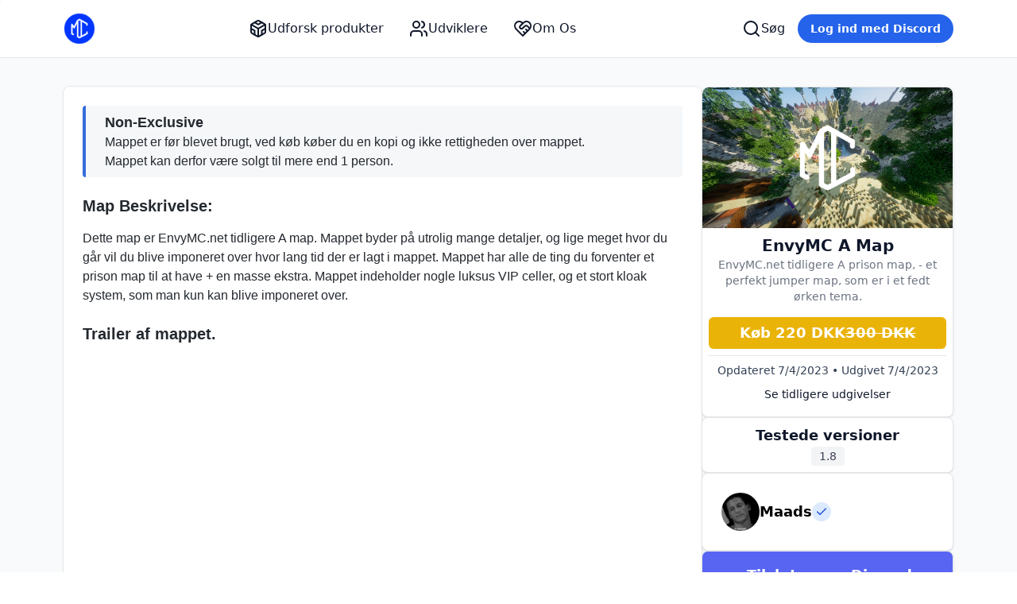

--- FILE ---
content_type: text/html; charset=utf-8
request_url: https://mcsetups.dk/products/66
body_size: 4951
content:
<!DOCTYPE html><html lang="en"><head><meta name="theme-color" content="#0050ff"/><meta name="viewport" content="width=device-width, initial-scale=1"/><meta name="keywords" content="McSetups Minecraft Skripts Plugins"/><meta name="description" content="EnvyMC.net tidligere A prison map, - et perfekt jumper map, som er i et fedt ørken tema."/><meta name="Language" content="en"/><meta http-equiv="Content-Language" content="en"/><meta charSet="utf-8"/><link rel="icon" href="/logo.png"/><title>EnvyMC A Map | MCSetups</title><meta property="og:title" content="EnvyMC A Map | MCSetups"/><meta property="og:site_name" content="McSetups"/><meta property="og:url" content="https://mcsetups.dk/products/66"/><meta property="og:description" content="EnvyMC.net tidligere A prison map, - et perfekt jumper map, som er i et fedt ørken tema."/><meta property="og:type" content="website"/><meta property="og:image" content="https://mcsetups.simonmaribo.dk/d3a51f094cd44e7294bd53e211fd5879.png"/><meta property="twitter:card" content="summary_large_image"/><meta property="twitter:url" content="https://mcsetups.dk/products/66"/><meta property="twitter:title" content="EnvyMC A Map | MCSetups"/><meta property="twitter:description" content="EnvyMC.net tidligere A prison map, - et perfekt jumper map, som er i et fedt ørken tema."/><meta property="twitter:image" content="https://mcsetups.simonmaribo.dk/d3a51f094cd44e7294bd53e211fd5879.png"/><meta name="next-head-count" content="20"/><link rel="preload" href="/_next/static/css/3be12cb23a3c0b1b.css" as="style"/><link rel="stylesheet" href="/_next/static/css/3be12cb23a3c0b1b.css" data-n-g=""/><link rel="preload" href="/_next/static/css/73ac360f5c3acf8d.css" as="style"/><link rel="stylesheet" href="/_next/static/css/73ac360f5c3acf8d.css" data-n-p=""/><noscript data-n-css=""></noscript><script defer="" nomodule="" src="/_next/static/chunks/polyfills-c67a75d1b6f99dc8.js"></script><script src="/_next/static/chunks/webpack-5e5c605799240197.js" defer=""></script><script src="/_next/static/chunks/framework-f29e48ae95cae5a3.js" defer=""></script><script src="/_next/static/chunks/main-af62cc07d2771585.js" defer=""></script><script src="/_next/static/chunks/pages/_app-69abfc94d824098a.js" defer=""></script><script src="/_next/static/chunks/1256-0ded5aedcd0eab9c.js" defer=""></script><script src="/_next/static/chunks/5674-4f7618cb543f3499.js" defer=""></script><script src="/_next/static/chunks/2900-587edad6081641de.js" defer=""></script><script src="/_next/static/chunks/4645-321775028565c16c.js" defer=""></script><script src="/_next/static/chunks/696-7fd59f3b357f3e6a.js" defer=""></script><script src="/_next/static/chunks/516-cced0b9ba8e54971.js" defer=""></script><script src="/_next/static/chunks/6450-73673b9676e7ea2f.js" defer=""></script><script src="/_next/static/chunks/2637-34be4666721b4b50.js" defer=""></script><script src="/_next/static/chunks/pages/products/%5BproductId%5D-06ebfbd7a5b912f8.js" defer=""></script><script src="/_next/static/HUIhnuEo6EMS_IOMZfNsL/_buildManifest.js" defer=""></script><script src="/_next/static/HUIhnuEo6EMS_IOMZfNsL/_ssgManifest.js" defer=""></script></head><body><div id="__next"><div role="region" aria-label="Notifications alt+T" tabindex="-1"><ol tabindex="-1" data-sonner-toaster="true" data-theme="light" data-rich-colors="true" data-y-position="bottom" data-x-position="right" style="--front-toast-height:undefinedpx;--offset:32px;--width:356px;--gap:14px"></ol></div><div class="min-h-screen m-0 w-full bg-gray-50 flex flex-col"><div class="flex flex-col"><div class="" style="position:fixed;top:0;left:0;height:2px;background:transparent;z-index:99999999999;width:100%"><div class="" style="height:100%;background:#0050ff;transition:all 500ms ease;width:0%"><div style="box-shadow:0 0 10px #0050ff, 0 0 10px #0050ff;width:5%;opacity:1;position:absolute;height:100%;transition:all 500ms ease;transform:rotate(3deg) translate(0px, -4px);left:-10rem"></div></div></div><header class="py-4 bg-white"><div class="mx-auto max-w-screen-2xl px-2.5 md:px-20"><nav class="relative z-50 flex justify-between"><div><a aria-label="Home" href="/"><img src="/mcsetups-logo.png" alt="Logo" class="h-10 w-auto cursor-pointer"/></a></div><div class="hidden md:flex md:gap-x-6"><a class="cursor-pointer rounded-full py-2 px-4 text-sm lg:text-base font-medium text-slate-900 hover:bg-blue-100 hover:text-blue-900 transition-all delay-50" href="/products"><div class="flex flex-row gap-2"><svg xmlns="http://www.w3.org/2000/svg" width="24" height="24" viewBox="0 0 24 24" fill="none" stroke="currentColor" stroke-width="2" stroke-linecap="round" stroke-linejoin="round" class="lucide lucide-codesandbox"><path d="M21 16V8a2 2 0 0 0-1-1.73l-7-4a2 2 0 0 0-2 0l-7 4A2 2 0 0 0 3 8v8a2 2 0 0 0 1 1.73l7 4a2 2 0 0 0 2 0l7-4A2 2 0 0 0 21 16z"></path><polyline points="7.5 4.21 12 6.81 16.5 4.21"></polyline><polyline points="7.5 19.79 7.5 14.6 3 12"></polyline><polyline points="21 12 16.5 14.6 16.5 19.79"></polyline><polyline points="3.27 6.96 12 12.01 20.73 6.96"></polyline><line x1="12" y1="22.08" x2="12" y2="12"></line></svg>Udforsk produkter</div></a><a class="cursor-pointer rounded-full py-2 px-4 text-sm lg:text-base font-medium text-slate-900 hover:bg-blue-100 hover:text-blue-900 transition-all delay-50" href="/users"><div class="flex flex-row gap-2"><svg xmlns="http://www.w3.org/2000/svg" width="24" height="24" viewBox="0 0 24 24" fill="none" stroke="currentColor" stroke-width="2" stroke-linecap="round" stroke-linejoin="round" class="lucide lucide-users"><path d="M16 21v-2a4 4 0 0 0-4-4H6a4 4 0 0 0-4 4v2"></path><circle cx="9" cy="7" r="4"></circle><path d="M22 21v-2a4 4 0 0 0-3-3.87"></path><path d="M16 3.13a4 4 0 0 1 0 7.75"></path></svg>Udviklere</div></a><a class="cursor-pointer rounded-full py-2 px-4 text-sm lg:text-base font-medium text-slate-900 hover:bg-blue-100 hover:text-blue-900 transition-all delay-50" href="/about"><div class="flex flex-row gap-2"><svg xmlns="http://www.w3.org/2000/svg" width="24" height="24" viewBox="0 0 24 24" fill="none" stroke="currentColor" stroke-width="2" stroke-linecap="round" stroke-linejoin="round" class="lucide lucide-heart-handshake"><path d="M20.42 4.58a5.4 5.4 0 0 0-7.65 0l-.77.78-.77-.78a5.4 5.4 0 0 0-7.65 0C1.46 6.7 1.33 10.28 4 13l8 8 8-8c2.67-2.72 2.54-6.3.42-8.42z"></path><path d="M12 5.36 8.87 8.5a2.13 2.13 0 0 0 0 3h0a2.13 2.13 0 0 0 3 0l2.26-2.21a3 3 0 0 1 4.22 0l2.4 2.4"></path><path d="m18 15-2-2"></path><path d="m15 18-2-2"></path></svg>Om Os</div></a></div><div class="flex items-center gap-x-2 md:gap-x-4"><a class="cursor-pointer rounded-full py-2 px-4 text-sm lg:text-base font-medium text-slate-900 hover:bg-blue-100 hover:text-blue-900 transition-all delay-50" href="/products"><div class="flex flex-row gap-2"><svg xmlns="http://www.w3.org/2000/svg" width="24" height="24" viewBox="0 0 24 24" fill="none" stroke="currentColor" stroke-width="2" stroke-linecap="round" stroke-linejoin="round" class="lucide lucide-search"><circle cx="11" cy="11" r="8"></circle><line x1="21" y1="21" x2="16.65" y2="16.65"></line></svg>Søg</div></a><a class="cursor-pointer inline-flex items-center justify-center rounded-full py-2 px-4 text-sm font-semibold focus:outline-none focus-visible:outline-2 focus-visible:outline-offset-2 bg-blue-600 text-white hover:text-slate-100 hover:bg-blue-500 active:bg-blue-800 active:text-blue-100 focus-visible:outline-blue-600"><span>Log ind <span class="hidden lg:inline">med Discord</span></span></a></div></nav></div></header></div><main class="flex-1"><div class="border-t border-gray-200"><div class="my-5 relative mx-auto max-w-screen-2xl px-2.5 md:px-20 pt-4 pb-10 flex flex-col-reverse lg:flex-row gap-2"><div><div class="relative lg:flex-1 w-full mx-auto text-left ring-1 max-w-none bg-white shadow border-blue-400 ring-gray-200 pl-6 pr-6 pt-6 pb-6 rounded-lg"><div><div class="Markdown_markdownbody__ttoW0" style="overflow:hidden"><div class="remark-container info"><div class="remark-container-title info">Non-Exclusive </div><p>Mappet er før blevet brugt, ved køb køber du en kopi og ikke rettigheden over mappet.<br/>
Mappet kan derfor være solgt til mere end 1 person.</p></div>
<h3>Map Beskrivelse:</h3>
<p>Dette map er EnvyMC.net tidligere A map. Mappet byder på utrolig mange detaljer, og lige meget hvor du går vil du blive imponeret over hvor lang tid der er lagt i mappet.
Mappet har alle de ting du forventer et prison map til at have + en masse ekstra. Mappet indeholder nogle luksus VIP celler, og et stort kloak system, som man kun kan blive imponeret over.</p>
<h3>Trailer af mappet.</h3>
<iframe src="https://www.youtube.com/embed/2Ya8mShoYMM" allow="accelerometer; autoplay; clipboard-write; encrypted-media; gyroscope; picture-in-picture" allowfullscreen="" frameBorder="0" height="315" width="560"></iframe>
<h3>Map-detaljer:</h3>
<ul>
<li>Shops</li>
<li>Miner</li>
<li>Cellegange</li>
<li>Vagt-rumme</li>
<li>Vagt-gange</li>
<li>Vagt-stue</li>
<li>Kloak</li>
<li>Black Market</li>
<li>Isolation</li>
<li>Spassermine</li>
<li>Kloak</li>
</ul>
<h3>Billeder af produkt:</h3>
<div style="display:flex;gap:10px;flex-wrap:wrap">
<img src="https://i.imgur.com/I8Nv9rp.jpg" style="height:200px;width:auto"/>
<img src="https://i.imgur.com/Y1m9VYr.jpg" style="height:200px;width:auto"/>
<img src="https://i.imgur.com/Rbl8txr.jpg" style="height:200px;width:auto"/>
</div>
<p><a href="https://imgur.com/a/YuwV2gN">Klik her for at se flere billeder.</a></p></div></div></div></div><div class="relative"><div class="sticky top-2"><div class="flex flex-col gap-2"><div class="border shadow rounded-lg flex flex-col overflow-hidden lg:max-w-[400px] bg-white"><div class="overflow-hidden rounded-tr-lg rounded-tl-lg"><img src="https://mcsetups.simonmaribo.dk/d3a51f094cd44e7294bd53e211fd5879.png" alt="EnvyMC A Map" class="w-full max-h-[400px] lg:max-h-[200px] object-cover"/></div><div class="p-2"><div class="flex flex-col items-center gap-2 justify-center"><h1 class="text-xl font-bold text-slate-900">EnvyMC A Map</h1><p class="text-sm whitespace-pre-line text-center text-wrap text-gray-500 ">EnvyMC.net tidligere A prison map, - et perfekt jumper map, som er i et fedt ørken tema.</p></div><div class="w-full flex mt-4"><div class="active:scale-95 inline-flex items-center justify-center rounded-md transition-colors disabled:opacity-50 disabled:pointer-events-none data-[state=open]:bg-slate-100 h-10 py-2 px-4 bg-yellow-500 text-white hover:bg-yellow-600 flex-1 font-semibold text-lg cursor-pointer"><div class="flex flex-row gap-1"><p class="font-bold text-lg text-white">Køb <!-- -->220<!-- --> DKK</p><p class="font-semibold text-lg text-white line-through">300<!-- --> DKK</p></div></div></div><hr class="my-2"/><p class="text-sm text-slate-700 text-center">Opdateret <!-- -->7/4/2023<!-- --> • Udgivet <!-- -->7/4/2023</p><div class="flex justify-center"><button class="cursor-pointer active:scale-95 inline-flex items-center justify-center rounded-md text-sm font-medium transition-colors disabled:opacity-50 disabled:pointer-events-none data-[state=open]:bg-slate-100 h-10 py-2 bg-transparent underline-offset-4 hover:underline text-slate-900 hover:bg-transparent px-0">Se tidligere udgivelser</button></div></div></div><div class="border p-2 shadow rounded-lg items-center flex flex-col gap-1 overflow-hidden lg:max-w-[400px] bg-white"><h1 class="text-lg font-semibold text-slate-900">Testede versioner</h1><div class="flex flex-row flex-wrap items-center justify-center gap-1"><div class="flex-shrink-0 inline-flex justify-center items-center font-medium pl-2.5 pr-2.5 pt-0.5 pb-0.5 rounded text-sm bg-gray-100 text-gray-700">1.8</div></div></div><a href="/users/maads"><div class="border p-6 shadow rounded-lg items-center flex flex-row overflow-hidden lg:max-w-[400px] bg-white gap-2"><img src="https://cdn.discordapp.com/avatars/347775432411709440/a_ad0936d6f6ed7507286b7d853b390716.png" alt="Maads" class="w-12 h-12 rounded-full"/><div><div class="flex gap-2 items-center"><h1 class="text-lg font-bold">Maads</h1><div class="flex-shrink-0 inline-flex justify-center items-center font-medium p-1 rounded-full text-xs bg-blue-100 text-blue-700"><svg xmlns="http://www.w3.org/2000/svg" width="16" height="16" viewBox="0 0 24 24" fill="none" stroke="currentColor" stroke-width="2" stroke-linecap="round" stroke-linejoin="round" class="lucide lucide-check"><polyline points="20 6 9 17 4 12"></polyline></svg></div></div></div></div></a><a href="https://discord.mcsetups.dk"><div class="bg-[#5865F2] hover:bg-[#4650c1] transition-all shadow rounded-lg p-4 cursor-pointer text-white border flex flex-row gap-4 items-center"><img src="/images/icons/discord.svg" alt="Discord Logo" class="w-10"/><div class="flex flex-col"><p class="text-lg font-semibold">Tilslut vores Discord</p><p class="text-sm font-medium">Deltag i Danmarks største udvikler community.</p></div></div></a></div></div></div></div></div></main><footer class="py-4 bg-white border-t border-slate-200"><div class="flex flex-col justify-between items-center gap-2 mx-auto max-w-screen-xl px-2.5 md:px-20 md:flex-row"><div class="text-sm text-gray-500">© <!-- -->2026<!-- --> McSetups. Alle rettigheder forbeholdes.</div></div></footer></div></div><script id="__NEXT_DATA__" type="application/json">{"props":{"pageProps":{"product":{"id":66,"public":true,"creator":{"id":4,"displayName":"Maads","avatarUrl":"https://cdn.discordapp.com/avatars/347775432411709440/a_ad0936d6f6ed7507286b7d853b390716.png","verified":true,"description":"Ejer af @ McSetups.dk - Grundlægger af serverne: SeekMC.net \u0026 UnicMC.net \u0026 Kysten.net \u0026 Iskold.net"},"releases":[{"id":73,"title":"EnvyMC A Map","version":"1.0 - public","resourceSize":1012957,"createdAt":"2023-04-07T23:43:16.893Z"}],"title":"EnvyMC A Map","description":"::: info Non-Exclusive\r\nMappet er før blevet brugt, ved køb køber du en kopi og ikke rettigheden over mappet.     \r\nMappet kan derfor være solgt til mere end 1 person.\r\n:::\r\n\r\n### Map Beskrivelse:\r\nDette map er EnvyMC.net tidligere A map. Mappet byder på utrolig mange detaljer, og lige meget hvor du går vil du blive imponeret over hvor lang tid der er lagt i mappet. \r\nMappet har alle de ting du forventer et prison map til at have + en masse ekstra. Mappet indeholder nogle luksus VIP celler, og et stort kloak system, som man kun kan blive imponeret over.\r\n\r\n### Trailer af mappet.\r\n[youtube]2Ya8mShoYMM[/youtube]\r\n\r\n### Map-detaljer:\r\n* Shops\r\n* Miner\r\n* Cellegange\r\n* Vagt-rumme\r\n* Vagt-gange\r\n* Vagt-stue\r\n* Kloak\r\n* Black Market\r\n* Isolation\r\n* Spassermine\r\n* Kloak\r\n\r\n### Billeder af produkt:\r\n\u003cdiv style=\"display: flex; gap: 10px; flex-wrap: wrap;\"\u003e\r\n\u003cimg src=\"https://i.imgur.com/I8Nv9rp.jpg\" style=\"height: 200px; width: auto;\"/\u003e\r\n\u003cimg src=\"https://i.imgur.com/Y1m9VYr.jpg\" style=\"height: 200px; width: auto;\"/\u003e\r\n\u003cimg src=\"https://i.imgur.com/Rbl8txr.jpg\" style=\"height: 200px; width: auto;\"/\u003e\r\n\u003c/div\u003e\r\n\r\n[Klik her for at se flere billeder.](https://imgur.com/a/YuwV2gN \"Klik for at gå videre.\")\r\n","brief":"EnvyMC.net tidligere A prison map, - et perfekt jumper map, som er i et fedt ørken tema.","price":30000,"sale":22000,"type":"MAP","skriptVersion":"","minecraftVersions":["1.8"],"tags":[],"bannerId":"d3a51f094cd44e7294bd53e211fd5879.png","bannerUrl":"https://mcsetups.simonmaribo.dk/d3a51f094cd44e7294bd53e211fd5879.png","updatedAt":"2024-12-25T09:54:38.885Z","createdAt":"2023-04-07T23:43:16.893Z"}},"__N_SSP":true},"page":"/products/[productId]","query":{"productId":"66"},"buildId":"HUIhnuEo6EMS_IOMZfNsL","isFallback":false,"gssp":true,"scriptLoader":[]}</script><script defer src="https://static.cloudflareinsights.com/beacon.min.js/vcd15cbe7772f49c399c6a5babf22c1241717689176015" integrity="sha512-ZpsOmlRQV6y907TI0dKBHq9Md29nnaEIPlkf84rnaERnq6zvWvPUqr2ft8M1aS28oN72PdrCzSjY4U6VaAw1EQ==" data-cf-beacon='{"version":"2024.11.0","token":"ad424727d57045618237142dca3ef203","r":1,"server_timing":{"name":{"cfCacheStatus":true,"cfEdge":true,"cfExtPri":true,"cfL4":true,"cfOrigin":true,"cfSpeedBrain":true},"location_startswith":null}}' crossorigin="anonymous"></script>
</body></html>

--- FILE ---
content_type: text/css; charset=utf-8
request_url: https://mcsetups.dk/_next/static/css/73ac360f5c3acf8d.css
body_size: 3689
content:
.Markdown_markdownbody__ttoW0{box-sizing:border-box;min-width:200px;max-width:980px;margin:0 auto}@media (max-width:767px){.Markdown_markdownbody__ttoW0{padding:15px}}.Markdown_markdownbody__ttoW0{-ms-text-size-adjust:100%;-webkit-text-size-adjust:100%;margin:0;color:#24292f;background-color:#fff;font-family:-apple-system,BlinkMacSystemFont,Segoe UI,Noto Sans,Helvetica,Arial,sans-serif,Apple Color Emoji,Segoe UI Emoji;font-size:16px;line-height:1.5;word-wrap:break-word}.Markdown_markdownbody__ttoW0 h1:hover .Markdown_anchor__n9vR_ .Markdown_octicon-link__ay0Fk:before,.Markdown_markdownbody__ttoW0 h2:hover .Markdown_anchor__n9vR_ .Markdown_octicon-link__ay0Fk:before,.Markdown_markdownbody__ttoW0 h3:hover .Markdown_anchor__n9vR_ .Markdown_octicon-link__ay0Fk:before,.Markdown_markdownbody__ttoW0 h4:hover .Markdown_anchor__n9vR_ .Markdown_octicon-link__ay0Fk:before,.Markdown_markdownbody__ttoW0 h5:hover .Markdown_anchor__n9vR_ .Markdown_octicon-link__ay0Fk:before,.Markdown_markdownbody__ttoW0 h6:hover .Markdown_anchor__n9vR_ .Markdown_octicon-link__ay0Fk:before{width:16px;height:16px;content:" ";display:inline-block;background-color:currentColor;-webkit-mask-image:url("data:image/svg+xml,<svg xmlns='http://www.w3.org/2000/svg' viewBox='0 0 16 16' version='1.1' aria-hidden='true'><path fill-rule='evenodd' d='M7.775 3.275a.75.75 0 001.06 1.06l1.25-1.25a2 2 0 112.83 2.83l-2.5 2.5a2 2 0 01-2.83 0 .75.75 0 00-1.06 1.06 3.5 3.5 0 004.95 0l2.5-2.5a3.5 3.5 0 00-4.95-4.95l-1.25 1.25zm-4.69 9.64a2 2 0 010-2.83l2.5-2.5a2 2 0 012.83 0 .75.75 0 001.06-1.06 3.5 3.5 0 00-4.95 0l-2.5 2.5a3.5 3.5 0 004.95 4.95l1.25-1.25a.75.75 0 00-1.06-1.06l-1.25 1.25a2 2 0 01-2.83 0z'></path></svg>");mask-image:url("data:image/svg+xml,<svg xmlns='http://www.w3.org/2000/svg' viewBox='0 0 16 16' version='1.1' aria-hidden='true'><path fill-rule='evenodd' d='M7.775 3.275a.75.75 0 001.06 1.06l1.25-1.25a2 2 0 112.83 2.83l-2.5 2.5a2 2 0 01-2.83 0 .75.75 0 00-1.06 1.06 3.5 3.5 0 004.95 0l2.5-2.5a3.5 3.5 0 00-4.95-4.95l-1.25 1.25zm-4.69 9.64a2 2 0 010-2.83l2.5-2.5a2 2 0 012.83 0 .75.75 0 001.06-1.06 3.5 3.5 0 00-4.95 0l-2.5 2.5a3.5 3.5 0 004.95 4.95l1.25-1.25a.75.75 0 00-1.06-1.06l-1.25 1.25a2 2 0 01-2.83 0z'></path></svg>")}.Markdown_markdownbody__ttoW0 details,.Markdown_markdownbody__ttoW0 figcaption,.Markdown_markdownbody__ttoW0 figure{display:block}.Markdown_markdownbody__ttoW0 summary{display:list-item}.Markdown_markdownbody__ttoW0 [hidden]{display:none!important}.Markdown_markdownbody__ttoW0 a{background-color:transparent;color:#0969da;text-decoration:none}.Markdown_markdownbody__ttoW0 abbr[title]{border-bottom:none;-webkit-text-decoration:underline dotted;text-decoration:underline dotted}.Markdown_markdownbody__ttoW0 b,.Markdown_markdownbody__ttoW0 strong{font-weight:600}.Markdown_markdownbody__ttoW0 dfn{font-style:italic}.Markdown_markdownbody__ttoW0 h1{margin:.67em 0;font-weight:600;padding-bottom:.3em;font-size:2em;border-bottom:1px solid #d8dee4}.Markdown_markdownbody__ttoW0 mark{background-color:#fff8c5;color:#24292f}.Markdown_markdownbody__ttoW0 small{font-size:90%}.Markdown_markdownbody__ttoW0 sub,.Markdown_markdownbody__ttoW0 sup{font-size:75%;line-height:0;position:relative;vertical-align:baseline}.Markdown_markdownbody__ttoW0 sub{bottom:-.25em}.Markdown_markdownbody__ttoW0 sup{top:-.5em}.Markdown_markdownbody__ttoW0 img{border-style:none;max-width:100%;box-sizing:content-box;background-color:#fff}.Markdown_markdownbody__ttoW0 code,.Markdown_markdownbody__ttoW0 kbd,.Markdown_markdownbody__ttoW0 pre,.Markdown_markdownbody__ttoW0 samp{font-family:monospace;font-size:1em}.Markdown_markdownbody__ttoW0 figure{margin:1em 40px}.Markdown_markdownbody__ttoW0 hr{box-sizing:content-box;overflow:hidden;background:transparent;height:.25em;padding:0;margin:24px 0;background-color:#d0d7de;border:0}.Markdown_markdownbody__ttoW0 input{font:inherit;margin:0;overflow:visible;font-family:inherit;font-size:inherit;line-height:inherit}.Markdown_markdownbody__ttoW0 [type=button],.Markdown_markdownbody__ttoW0 [type=reset],.Markdown_markdownbody__ttoW0 [type=submit]{-webkit-appearance:button}.Markdown_markdownbody__ttoW0 [type=checkbox],.Markdown_markdownbody__ttoW0 [type=radio]{box-sizing:border-box;padding:0}.Markdown_markdownbody__ttoW0 [type=number]::-webkit-inner-spin-button,.Markdown_markdownbody__ttoW0 [type=number]::-webkit-outer-spin-button{height:auto}.Markdown_markdownbody__ttoW0 [type=search]::-webkit-search-cancel-button,.Markdown_markdownbody__ttoW0 [type=search]::-webkit-search-decoration{-webkit-appearance:none}.Markdown_markdownbody__ttoW0 ::-webkit-input-placeholder{color:inherit;opacity:.54}.Markdown_markdownbody__ttoW0 ::-webkit-file-upload-button{-webkit-appearance:button;font:inherit}.Markdown_markdownbody__ttoW0 a:hover{text-decoration:underline}.Markdown_markdownbody__ttoW0 ::-moz-placeholder{color:#6e7781;opacity:1}.Markdown_markdownbody__ttoW0 ::placeholder{color:#6e7781;opacity:1}.Markdown_markdownbody__ttoW0 hr:before{display:table;content:""}.Markdown_markdownbody__ttoW0 hr:after{display:table;clear:both;content:""}.Markdown_markdownbody__ttoW0 table{border-spacing:0;border-collapse:collapse;display:block;width:-moz-max-content;width:max-content;max-width:100%;overflow:auto}.Markdown_markdownbody__ttoW0 td,.Markdown_markdownbody__ttoW0 th{padding:0}.Markdown_markdownbody__ttoW0 details summary{cursor:pointer}.Markdown_markdownbody__ttoW0 details:not([open])>:not(summary){display:none!important}.Markdown_markdownbody__ttoW0 [role=button]:focus,.Markdown_markdownbody__ttoW0 a:focus,.Markdown_markdownbody__ttoW0 input[type=checkbox]:focus,.Markdown_markdownbody__ttoW0 input[type=radio]:focus{outline:2px solid #0969da;outline-offset:-2px;box-shadow:none}.Markdown_markdownbody__ttoW0 [role=button]:focus:not(:focus-visible),.Markdown_markdownbody__ttoW0 a:focus:not(:focus-visible),.Markdown_markdownbody__ttoW0 input[type=checkbox]:focus:not(:focus-visible),.Markdown_markdownbody__ttoW0 input[type=radio]:focus:not(:focus-visible){outline:1px solid transparent}.Markdown_markdownbody__ttoW0 [role=button]:focus-visible,.Markdown_markdownbody__ttoW0 a:focus-visible,.Markdown_markdownbody__ttoW0 input[type=checkbox]:focus-visible,.Markdown_markdownbody__ttoW0 input[type=radio]:focus-visible{outline:2px solid #0969da;outline-offset:-2px;box-shadow:none}.Markdown_markdownbody__ttoW0 a:not([class]):focus,.Markdown_markdownbody__ttoW0 a:not([class]):focus-visible,.Markdown_markdownbody__ttoW0 input[type=checkbox]:focus,.Markdown_markdownbody__ttoW0 input[type=checkbox]:focus-visible,.Markdown_markdownbody__ttoW0 input[type=radio]:focus,.Markdown_markdownbody__ttoW0 input[type=radio]:focus-visible{outline-offset:0}.Markdown_markdownbody__ttoW0 kbd{display:inline-block;padding:3px 5px;font:11px ui-monospace,SFMono-Regular,SF Mono,Menlo,Consolas,Liberation Mono,monospace;line-height:10px;color:#24292f;vertical-align:middle;background-color:#f6f8fa;border:1px solid rgba(175,184,193,.2);border-radius:6px;box-shadow:inset 0 -1px 0 rgba(175,184,193,.2)}.Markdown_markdownbody__ttoW0 h1,.Markdown_markdownbody__ttoW0 h2,.Markdown_markdownbody__ttoW0 h3,.Markdown_markdownbody__ttoW0 h4,.Markdown_markdownbody__ttoW0 h5,.Markdown_markdownbody__ttoW0 h6{margin-top:24px;margin-bottom:16px;font-weight:600;line-height:1.25}.Markdown_markdownbody__ttoW0 h2{font-weight:600;padding-bottom:.3em;font-size:1.5em;border-bottom:1px solid #d8dee4}.Markdown_markdownbody__ttoW0 h3{font-weight:600;font-size:1.25em}.Markdown_markdownbody__ttoW0 h4{font-weight:600;font-size:1em}.Markdown_markdownbody__ttoW0 h5{font-weight:600;font-size:.875em}.Markdown_markdownbody__ttoW0 h6{font-weight:600;font-size:.85em;color:#57606a}.Markdown_markdownbody__ttoW0 p{margin-top:0;margin-bottom:10px}.Markdown_markdownbody__ttoW0 blockquote{margin:0;padding:0 1em;color:#57606a;border-left:.25em solid #d0d7de}.Markdown_markdownbody__ttoW0 ol,.Markdown_markdownbody__ttoW0 ul{margin-top:0;margin-bottom:0;padding-left:2em}.Markdown_markdownbody__ttoW0 ol ol,.Markdown_markdownbody__ttoW0 ul ol{list-style-type:lower-roman}.Markdown_markdownbody__ttoW0 ol ol ol,.Markdown_markdownbody__ttoW0 ol ul ol,.Markdown_markdownbody__ttoW0 ul ol ol,.Markdown_markdownbody__ttoW0 ul ul ol{list-style-type:lower-alpha}.Markdown_markdownbody__ttoW0 dd{margin-left:0}.Markdown_markdownbody__ttoW0 code,.Markdown_markdownbody__ttoW0 pre,.Markdown_markdownbody__ttoW0 samp,.Markdown_markdownbody__ttoW0 tt{font-family:ui-monospace,SFMono-Regular,SF Mono,Menlo,Consolas,Liberation Mono,monospace;font-size:12px}.Markdown_markdownbody__ttoW0 pre{margin-top:0;margin-bottom:0;word-wrap:normal}.Markdown_markdownbody__ttoW0 .Markdown_octicon__W_ZeB{display:inline-block;overflow:visible!important;vertical-align:text-bottom;fill:currentColor}.Markdown_markdownbody__ttoW0 input::-webkit-inner-spin-button,.Markdown_markdownbody__ttoW0 input::-webkit-outer-spin-button{margin:0;-webkit-appearance:none;appearance:none}.Markdown_markdownbody__ttoW0:before{display:table;content:""}.Markdown_markdownbody__ttoW0:after{display:table;clear:both;content:""}.Markdown_markdownbody__ttoW0>:first-child{margin-top:0!important}.Markdown_markdownbody__ttoW0>:last-child{margin-bottom:0!important}.Markdown_markdownbody__ttoW0 a:not([href]){color:inherit;text-decoration:none}.Markdown_markdownbody__ttoW0 .Markdown_absent__wJE_N{color:#cf222e}.Markdown_markdownbody__ttoW0 .Markdown_anchor__n9vR_{float:left;padding-right:4px;margin-left:-20px;line-height:1}.Markdown_markdownbody__ttoW0 .Markdown_anchor__n9vR_:focus{outline:none}.Markdown_markdownbody__ttoW0 blockquote,.Markdown_markdownbody__ttoW0 details,.Markdown_markdownbody__ttoW0 dl,.Markdown_markdownbody__ttoW0 ol,.Markdown_markdownbody__ttoW0 p,.Markdown_markdownbody__ttoW0 pre,.Markdown_markdownbody__ttoW0 table,.Markdown_markdownbody__ttoW0 ul{margin-top:0;margin-bottom:16px}.Markdown_markdownbody__ttoW0 blockquote>:first-child{margin-top:0}.Markdown_markdownbody__ttoW0 blockquote>:last-child{margin-bottom:0}.Markdown_markdownbody__ttoW0 h1 .Markdown_octicon-link__ay0Fk,.Markdown_markdownbody__ttoW0 h2 .Markdown_octicon-link__ay0Fk,.Markdown_markdownbody__ttoW0 h3 .Markdown_octicon-link__ay0Fk,.Markdown_markdownbody__ttoW0 h4 .Markdown_octicon-link__ay0Fk,.Markdown_markdownbody__ttoW0 h5 .Markdown_octicon-link__ay0Fk,.Markdown_markdownbody__ttoW0 h6 .Markdown_octicon-link__ay0Fk{color:#24292f;vertical-align:middle;visibility:hidden}.Markdown_markdownbody__ttoW0 h1:hover .Markdown_anchor__n9vR_,.Markdown_markdownbody__ttoW0 h2:hover .Markdown_anchor__n9vR_,.Markdown_markdownbody__ttoW0 h3:hover .Markdown_anchor__n9vR_,.Markdown_markdownbody__ttoW0 h4:hover .Markdown_anchor__n9vR_,.Markdown_markdownbody__ttoW0 h5:hover .Markdown_anchor__n9vR_,.Markdown_markdownbody__ttoW0 h6:hover .Markdown_anchor__n9vR_{text-decoration:none}.Markdown_markdownbody__ttoW0 h1:hover .Markdown_anchor__n9vR_ .Markdown_octicon-link__ay0Fk,.Markdown_markdownbody__ttoW0 h2:hover .Markdown_anchor__n9vR_ .Markdown_octicon-link__ay0Fk,.Markdown_markdownbody__ttoW0 h3:hover .Markdown_anchor__n9vR_ .Markdown_octicon-link__ay0Fk,.Markdown_markdownbody__ttoW0 h4:hover .Markdown_anchor__n9vR_ .Markdown_octicon-link__ay0Fk,.Markdown_markdownbody__ttoW0 h5:hover .Markdown_anchor__n9vR_ .Markdown_octicon-link__ay0Fk,.Markdown_markdownbody__ttoW0 h6:hover .Markdown_anchor__n9vR_ .Markdown_octicon-link__ay0Fk{visibility:visible}.Markdown_markdownbody__ttoW0 h1 code,.Markdown_markdownbody__ttoW0 h1 tt,.Markdown_markdownbody__ttoW0 h2 code,.Markdown_markdownbody__ttoW0 h2 tt,.Markdown_markdownbody__ttoW0 h3 code,.Markdown_markdownbody__ttoW0 h3 tt,.Markdown_markdownbody__ttoW0 h4 code,.Markdown_markdownbody__ttoW0 h4 tt,.Markdown_markdownbody__ttoW0 h5 code,.Markdown_markdownbody__ttoW0 h5 tt,.Markdown_markdownbody__ttoW0 h6 code,.Markdown_markdownbody__ttoW0 h6 tt{padding:0 .2em;font-size:inherit}.Markdown_markdownbody__ttoW0 summary h1,.Markdown_markdownbody__ttoW0 summary h2,.Markdown_markdownbody__ttoW0 summary h3,.Markdown_markdownbody__ttoW0 summary h4,.Markdown_markdownbody__ttoW0 summary h5,.Markdown_markdownbody__ttoW0 summary h6{display:inline-block}.Markdown_markdownbody__ttoW0 summary h1 .Markdown_anchor__n9vR_,.Markdown_markdownbody__ttoW0 summary h2 .Markdown_anchor__n9vR_,.Markdown_markdownbody__ttoW0 summary h3 .Markdown_anchor__n9vR_,.Markdown_markdownbody__ttoW0 summary h4 .Markdown_anchor__n9vR_,.Markdown_markdownbody__ttoW0 summary h5 .Markdown_anchor__n9vR_,.Markdown_markdownbody__ttoW0 summary h6 .Markdown_anchor__n9vR_{margin-left:-40px}.Markdown_markdownbody__ttoW0 summary h1,.Markdown_markdownbody__ttoW0 summary h2{padding-bottom:0;border-bottom:0}.Markdown_markdownbody__ttoW0 ol.Markdown_no-list__1viPm,.Markdown_markdownbody__ttoW0 ul.Markdown_no-list__1viPm{padding:0}.Markdown_markdownbody__ttoW0 ol{list-style-type:decimal}.Markdown_markdownbody__ttoW0 ul{list-style-type:disc}.Markdown_markdownbody__ttoW0 ol[type=a]{list-style-type:lower-alpha}.Markdown_markdownbody__ttoW0 ol[type=A]{list-style-type:upper-alpha}.Markdown_markdownbody__ttoW0 ol[type=i]{list-style-type:lower-roman}.Markdown_markdownbody__ttoW0 ol[type=I]{list-style-type:upper-roman}.Markdown_markdownbody__ttoW0 div>ol:not([type]),.Markdown_markdownbody__ttoW0 ol[type="1"]{list-style-type:decimal}.Markdown_markdownbody__ttoW0 ol ol,.Markdown_markdownbody__ttoW0 ol ul,.Markdown_markdownbody__ttoW0 ul ol,.Markdown_markdownbody__ttoW0 ul ul{margin-top:0;margin-bottom:0}.Markdown_markdownbody__ttoW0 li>p{margin-top:16px}.Markdown_markdownbody__ttoW0 li+li{margin-top:.25em}.Markdown_markdownbody__ttoW0 dl{padding:0}.Markdown_markdownbody__ttoW0 dl dt{padding:0;margin-top:16px;font-size:1em;font-style:italic;font-weight:600}.Markdown_markdownbody__ttoW0 dl dd{padding:0 16px;margin-bottom:16px}.Markdown_markdownbody__ttoW0 table th{font-weight:600}.Markdown_markdownbody__ttoW0 table td,.Markdown_markdownbody__ttoW0 table th{padding:6px 13px;border:1px solid #d0d7de}.Markdown_markdownbody__ttoW0 table tr{background-color:#fff;border-top:1px solid #d8dee4}.Markdown_markdownbody__ttoW0 table tr:nth-child(2n){background-color:#f6f8fa}.Markdown_markdownbody__ttoW0 table img{background-color:transparent}.Markdown_markdownbody__ttoW0 img[align=right]{padding-left:20px}.Markdown_markdownbody__ttoW0 img[align=left]{padding-right:20px}.Markdown_markdownbody__ttoW0 .Markdown_emoji__uvhi3{max-width:none;vertical-align:text-top;background-color:transparent}.Markdown_markdownbody__ttoW0 span.Markdown_frame__Kumyb{display:block;overflow:hidden}.Markdown_markdownbody__ttoW0 span.Markdown_frame__Kumyb>span{display:block;float:left;width:auto;padding:7px;margin:13px 0 0;overflow:hidden;border:1px solid #d0d7de}.Markdown_markdownbody__ttoW0 span.Markdown_frame__Kumyb span img{display:block;float:left}.Markdown_markdownbody__ttoW0 span.Markdown_frame__Kumyb span span{display:block;padding:5px 0 0;clear:both;color:#24292f}.Markdown_markdownbody__ttoW0 span.Markdown_align-center__xnF8n{display:block;overflow:hidden;clear:both}.Markdown_markdownbody__ttoW0 span.Markdown_align-center__xnF8n>span{display:block;margin:13px auto 0;overflow:hidden;text-align:center}.Markdown_markdownbody__ttoW0 span.Markdown_align-center__xnF8n span img{margin:0 auto;text-align:center}.Markdown_markdownbody__ttoW0 span.Markdown_align-right__8in_J{display:block;overflow:hidden;clear:both}.Markdown_markdownbody__ttoW0 span.Markdown_align-right__8in_J>span{display:block;margin:13px 0 0;overflow:hidden;text-align:right}.Markdown_markdownbody__ttoW0 span.Markdown_align-right__8in_J span img{margin:0;text-align:right}.Markdown_markdownbody__ttoW0 span.Markdown_float-left__hf5x5{display:block;float:left;margin-right:13px;overflow:hidden}.Markdown_markdownbody__ttoW0 span.Markdown_float-left__hf5x5 span{margin:13px 0 0}.Markdown_markdownbody__ttoW0 span.Markdown_float-right__GyUxy{display:block;float:right;margin-left:13px;overflow:hidden}.Markdown_markdownbody__ttoW0 span.Markdown_float-right__GyUxy>span{display:block;margin:13px auto 0;overflow:hidden;text-align:right}.Markdown_markdownbody__ttoW0 code,.Markdown_markdownbody__ttoW0 tt{padding:.2em .4em;margin:0;font-size:85%;white-space:break-spaces;background-color:rgba(175,184,193,.2);border-radius:6px}.Markdown_markdownbody__ttoW0 code br,.Markdown_markdownbody__ttoW0 tt br{display:none}.Markdown_markdownbody__ttoW0 del code{text-decoration:inherit}.Markdown_markdownbody__ttoW0 samp{font-size:85%}.Markdown_markdownbody__ttoW0 pre code{font-size:100%}.Markdown_markdownbody__ttoW0 pre>code{padding:0;margin:0;word-break:normal;white-space:pre;background:transparent;border:0}.Markdown_markdownbody__ttoW0 .Markdown_highlight__hZBpr{margin-bottom:16px}.Markdown_markdownbody__ttoW0 .Markdown_highlight__hZBpr pre{margin-bottom:0;word-break:normal}.Markdown_markdownbody__ttoW0 .Markdown_highlight__hZBpr pre,.Markdown_markdownbody__ttoW0 pre{padding:16px;overflow:auto;font-size:85%;line-height:1.45;background-color:#f6f8fa;border-radius:6px}.Markdown_markdownbody__ttoW0 pre code,.Markdown_markdownbody__ttoW0 pre tt{display:inline;max-width:auto;padding:0;margin:0;overflow:visible;line-height:inherit;word-wrap:normal;background-color:transparent;border:0}.Markdown_markdownbody__ttoW0 .Markdown_csv-data__nNFpm td,.Markdown_markdownbody__ttoW0 .Markdown_csv-data__nNFpm th{padding:5px;overflow:hidden;font-size:12px;line-height:1;text-align:left;white-space:nowrap}.Markdown_markdownbody__ttoW0 .Markdown_csv-data__nNFpm .Markdown_blob-num__1QTc8{padding:10px 8px 9px;text-align:right;background:#fff;border:0}.Markdown_markdownbody__ttoW0 .Markdown_csv-data__nNFpm tr{border-top:0}.Markdown_markdownbody__ttoW0 .Markdown_csv-data__nNFpm th{font-weight:600;background:#f6f8fa;border-top:0}.Markdown_markdownbody__ttoW0 [data-footnote-ref]:before{content:"["}.Markdown_markdownbody__ttoW0 [data-footnote-ref]:after{content:"]"}.Markdown_markdownbody__ttoW0 .Markdown_footnotes__o7OtY{font-size:12px;color:#57606a;border-top:1px solid #d0d7de}.Markdown_markdownbody__ttoW0 .Markdown_footnotes__o7OtY ol{padding-left:16px}.Markdown_markdownbody__ttoW0 .Markdown_footnotes__o7OtY ol ul{display:inline-block;padding-left:16px;margin-top:16px}.Markdown_markdownbody__ttoW0 .Markdown_footnotes__o7OtY li{position:relative}.Markdown_markdownbody__ttoW0 .Markdown_footnotes__o7OtY li:target:before{position:absolute;top:-8px;right:-8px;bottom:-8px;left:-24px;pointer-events:none;content:"";border:2px solid #0969da;border-radius:6px}.Markdown_markdownbody__ttoW0 .Markdown_footnotes__o7OtY li:target{color:#24292f}.Markdown_markdownbody__ttoW0 .Markdown_footnotes__o7OtY .Markdown_data-footnote-backref__EXNcH g-emoji{font-family:monospace}.Markdown_markdownbody__ttoW0 .Markdown_pl-c__GvVwY{color:#6e7781}.Markdown_markdownbody__ttoW0 .Markdown_pl-c1__BjAhE,.Markdown_markdownbody__ttoW0 .Markdown_pl-s__WPBbX .Markdown_pl-v__5Th7m{color:#0550ae}.Markdown_markdownbody__ttoW0 .Markdown_pl-e__DRLFl,.Markdown_markdownbody__ttoW0 .Markdown_pl-en__OQ2aZ{color:#8250df}.Markdown_markdownbody__ttoW0 .Markdown_pl-s__WPBbX .Markdown_pl-s1__fBRPx,.Markdown_markdownbody__ttoW0 .Markdown_pl-smi__Ee_r0{color:#24292f}.Markdown_markdownbody__ttoW0 .Markdown_pl-ent__gMa7_{color:#116329}.Markdown_markdownbody__ttoW0 .Markdown_pl-k__l9__8{color:#cf222e}.Markdown_markdownbody__ttoW0 .Markdown_pl-pds__93EeB,.Markdown_markdownbody__ttoW0 .Markdown_pl-s__WPBbX,.Markdown_markdownbody__ttoW0 .Markdown_pl-s__WPBbX .Markdown_pl-pse__PpWvc .Markdown_pl-s1__fBRPx,.Markdown_markdownbody__ttoW0 .Markdown_pl-sr__NqE1g,.Markdown_markdownbody__ttoW0 .Markdown_pl-sr__NqE1g .Markdown_pl-cce__43enB,.Markdown_markdownbody__ttoW0 .Markdown_pl-sr__NqE1g .Markdown_pl-sra__Q9u2s,.Markdown_markdownbody__ttoW0 .Markdown_pl-sr__NqE1g .Markdown_pl-sre__8kGAd{color:#0a3069}.Markdown_markdownbody__ttoW0 .Markdown_pl-smw__dR8VJ,.Markdown_markdownbody__ttoW0 .Markdown_pl-v__5Th7m{color:#953800}.Markdown_markdownbody__ttoW0 .Markdown_pl-bu__oOlCs{color:#82071e}.Markdown_markdownbody__ttoW0 .Markdown_pl-ii__UmAis{color:#f6f8fa;background-color:#82071e}.Markdown_markdownbody__ttoW0 .Markdown_pl-c2__ncpW_{color:#f6f8fa;background-color:#cf222e}.Markdown_markdownbody__ttoW0 .Markdown_pl-sr__NqE1g .Markdown_pl-cce__43enB{font-weight:700;color:#116329}.Markdown_markdownbody__ttoW0 .Markdown_pl-ml__mhR0S{color:#3b2300}.Markdown_markdownbody__ttoW0 .Markdown_pl-mh__PbZTs,.Markdown_markdownbody__ttoW0 .Markdown_pl-mh__PbZTs .Markdown_pl-en__OQ2aZ,.Markdown_markdownbody__ttoW0 .Markdown_pl-ms__7mC4T{font-weight:700;color:#0550ae}.Markdown_markdownbody__ttoW0 .Markdown_pl-mi__C6Rh7{font-style:italic;color:#24292f}.Markdown_markdownbody__ttoW0 .Markdown_pl-mb__xZqiT{font-weight:700;color:#24292f}.Markdown_markdownbody__ttoW0 .Markdown_pl-md__XLbgJ{color:#82071e;background-color:#ffebe9}.Markdown_markdownbody__ttoW0 .Markdown_pl-mi1__CkA6J{color:#116329;background-color:#dafbe1}.Markdown_markdownbody__ttoW0 .Markdown_pl-mc__RaxzC{color:#953800;background-color:#ffd8b5}.Markdown_markdownbody__ttoW0 .Markdown_pl-mi2__f_Ix5{color:#eaeef2;background-color:#0550ae}.Markdown_markdownbody__ttoW0 .Markdown_pl-mdr__axcx7{font-weight:700;color:#8250df}.Markdown_markdownbody__ttoW0 .Markdown_pl-ba__OAPmW{color:#57606a}.Markdown_markdownbody__ttoW0 .Markdown_pl-sg__mnXaJ{color:#8c959f}.Markdown_markdownbody__ttoW0 .Markdown_pl-corl__zUxNq{text-decoration:underline;color:#0a3069}.Markdown_markdownbody__ttoW0 g-emoji{display:inline-block;min-width:1ch;font-family:Apple Color Emoji,Segoe UI Emoji,Segoe UI Symbol;font-size:1em;font-style:normal!important;font-weight:400;line-height:1;vertical-align:-.075em}.Markdown_markdownbody__ttoW0 g-emoji img{width:1em;height:1em}.Markdown_markdownbody__ttoW0 .Markdown_task-list-item__nFShw{list-style-type:none}.Markdown_markdownbody__ttoW0 .Markdown_task-list-item__nFShw label{font-weight:400}.Markdown_markdownbody__ttoW0 .Markdown_task-list-item__nFShw.Markdown_enabled__Owh1B label{cursor:pointer}.Markdown_markdownbody__ttoW0 .Markdown_task-list-item__nFShw+.Markdown_task-list-item__nFShw{margin-top:4px}.Markdown_markdownbody__ttoW0 .Markdown_task-list-item__nFShw .Markdown_handle__SuYfC{display:none}.Markdown_markdownbody__ttoW0 .Markdown_task-list-item-checkbox__q4BOt{margin:0 .2em .25em -1.4em;vertical-align:middle}.Markdown_markdownbody__ttoW0 .Markdown_contains-task-list__jBqds:dir(rtl) .Markdown_task-list-item-checkbox__q4BOt{margin:0 -1.6em .25em .2em}.Markdown_markdownbody__ttoW0 .Markdown_contains-task-list__jBqds{position:relative}.Markdown_markdownbody__ttoW0 .Markdown_contains-task-list__jBqds:focus-within .Markdown_task-list-item-convert-container__UveWv,.Markdown_markdownbody__ttoW0 .Markdown_contains-task-list__jBqds:hover .Markdown_task-list-item-convert-container__UveWv{display:block;width:auto;height:24px;overflow:visible;clip:auto}.Markdown_markdownbody__ttoW0 ::-webkit-calendar-picker-indicator{filter:invert(50%)}

--- FILE ---
content_type: application/javascript; charset=utf-8
request_url: https://mcsetups.dk/_next/static/chunks/516-cced0b9ba8e54971.js
body_size: 332911
content:
(self.webpackChunk_N_E=self.webpackChunk_N_E||[]).push([[516],{49385:function(e){"use strict";var t=Object.prototype.hasOwnProperty,n=Object.prototype.toString,r=Object.defineProperty,a=Object.getOwnPropertyDescriptor,i=function(e){return"function"==typeof Array.isArray?Array.isArray(e):"[object Array]"===n.call(e)},o=function(e){if(!e||"[object Object]"!==n.call(e))return!1;var r,a=t.call(e,"constructor"),i=e.constructor&&e.constructor.prototype&&t.call(e.constructor.prototype,"isPrototypeOf");if(e.constructor&&!a&&!i)return!1;for(r in e);return void 0===r||t.call(e,r)},s=function(e,t){r&&"__proto__"===t.name?r(e,t.name,{enumerable:!0,configurable:!0,value:t.newValue,writable:!0}):e[t.name]=t.newValue},l=function(e,n){if("__proto__"===n){if(!t.call(e,n))return;if(a)return a(e,n).value}return e[n]};e.exports=function e(){var t,n,r,a,c,u,d=arguments[0],p=1,m=arguments.length,g=!1;for("boolean"==typeof d&&(g=d,d=arguments[1]||{},p=2),(null==d||"object"!=typeof d&&"function"!=typeof d)&&(d={});p<m;++p)if(t=arguments[p],null!=t)for(n in t)r=l(d,n),d!==(a=l(t,n))&&(g&&a&&(o(a)||(c=i(a)))?(c?(c=!1,u=r&&i(r)?r:[]):u=r&&o(r)?r:{},s(d,{name:n,newValue:e(g,u,a)})):void 0!==a&&s(d,{name:n,newValue:a}));return d}},74163:function(e){"use strict";e.exports=function(e,n){for(var r,a,i,o=e||"",s=n||"div",l={},c=0;c<o.length;)t.lastIndex=c,i=t.exec(o),(r=o.slice(c,i?i.index:o.length))&&(a?"#"===a?l.id=r:l.className?l.className.push(r):l.className=[r]:s=r,c+=r.length),i&&(a=i[0],c++);return{type:"element",tagName:s,properties:l,children:[]}};var t=/[#.]/g},68924:function(e,t,n){"use strict";var r=n(74248),a=n(93111),i=n(74163),o=n(93235).Q,s=n(73178).Q;e.exports=function(e,t,n){var a=n?function(e){for(var t,n=e.length,r=-1,a={};++r<n;)a[(t=e[r]).toLowerCase()]=t;return a}(n):null;return function(n,u){var d,p,m,g,f=i(n,t),h=Array.prototype.slice.call(arguments,2),b=f.tagName.toLowerCase();if(f.tagName=a&&l.call(a,b)?a[b]:b,u&&("string"==typeof(d=u)||"length"in d||(p=f.tagName,m=d.type,"input"!==p&&m&&"string"==typeof m&&("object"==typeof d.children&&"length"in d.children||((m=m.toLowerCase(),"button"===p)?"menu"!==m&&"submit"!==m&&"reset"!==m&&"button"!==m:"value"in d))))&&(h.unshift(u),u=null),u)for(g in u)!function(t,n,a){var i,l,u;null!=a&&a==a&&(l=(i=r(e,n)).property,"string"==typeof(u=a)&&(i.spaceSeparated?u=o(u):i.commaSeparated?u=s(u):i.commaOrSpaceSeparated&&(u=o(s(u).join(" ")))),"style"===l&&"string"!=typeof a&&(u=function(e){var t,n=[];for(t in e)n.push([t,e[t]].join(": "));return n.join("; ")}(u)),"className"===l&&t.className&&(u=t.className.concat(u)),t[l]=function(e,t,n){var r,a,i;if("object"!=typeof n||!("length"in n))return c(e,t,n);for(a=n.length,r=-1,i=[];++r<a;)i[r]=c(e,t,n[r]);return i}(i,l,u))}(f.properties,g,u[g]);return function e(t,n){var r,a;if("string"==typeof n||"number"==typeof n){t.push({type:"text",value:String(n)});return}if("object"==typeof n&&"length"in n){for(r=-1,a=n.length;++r<a;)e(t,n[r]);return}if("object"!=typeof n||!("type"in n))throw Error("Expected node, nodes, or string, got `"+n+"`");t.push(n)}(f.children,h),"template"===f.tagName&&(f.content={type:"root",children:f.children},f.children=[]),f}};var l={}.hasOwnProperty;function c(e,t,n){var r=n;return e.number||e.positiveNumber?isNaN(r)||""===r||(r=Number(r)):(e.boolean||e.overloadedBoolean)&&"string"==typeof r&&(""===r||a(n)===a(t))&&(r=!0),r}},88977:function(e,t,n){"use strict";var r=n(54851),a=n(68924)(r,"div");a.displayName="html",e.exports=a},22896:function(e,t,n){"use strict";e.exports=n(88977)},73178:function(e,t){"use strict";t.Q=function(e){for(var t,n=[],r=String(e||""),a=r.indexOf(","),i=0,o=!1;!o;)-1===a&&(a=r.length,o=!0),((t=r.slice(i,a).trim())||!o)&&n.push(t),i=a+1,a=r.indexOf(",",i);return n}},74248:function(e,t,n){"use strict";var r=n(93111),a=n(12599),i=n(83789),o="data";e.exports=function(e,t){var n,p,m,g=r(t),f=t,h=i;return g in e.normal?e.property[e.normal[g]]:(g.length>4&&g.slice(0,4)===o&&s.test(t)&&("-"===t.charAt(4)?f=o+(n=t.slice(5).replace(l,d)).charAt(0).toUpperCase()+n.slice(1):(m=(p=t).slice(4),t=l.test(m)?p:("-"!==(m=m.replace(c,u)).charAt(0)&&(m="-"+m),o+m)),h=a),new h(f,t))};var s=/^data[-\w.:]+$/i,l=/-[a-z]/g,c=/[A-Z]/g;function u(e){return"-"+e.toLowerCase()}function d(e){return e.charAt(1).toUpperCase()}},54851:function(e,t,n){"use strict";var r=n(57626),a=n(43088),i=n(59502),o=n(22084),s=n(42352),l=n(91385);e.exports=r([i,a,o,s,l])},42352:function(e,t,n){"use strict";var r=n(17250),a=n(87018),i=r.booleanish,o=r.number,s=r.spaceSeparated;e.exports=a({transform:function(e,t){return"role"===t?t:"aria-"+t.slice(4).toLowerCase()},properties:{ariaActiveDescendant:null,ariaAtomic:i,ariaAutoComplete:null,ariaBusy:i,ariaChecked:i,ariaColCount:o,ariaColIndex:o,ariaColSpan:o,ariaControls:s,ariaCurrent:null,ariaDescribedBy:s,ariaDetails:null,ariaDisabled:i,ariaDropEffect:s,ariaErrorMessage:null,ariaExpanded:i,ariaFlowTo:s,ariaGrabbed:i,ariaHasPopup:null,ariaHidden:i,ariaInvalid:null,ariaKeyShortcuts:null,ariaLabel:null,ariaLabelledBy:s,ariaLevel:o,ariaLive:null,ariaModal:i,ariaMultiLine:i,ariaMultiSelectable:i,ariaOrientation:null,ariaOwns:s,ariaPlaceholder:null,ariaPosInSet:o,ariaPressed:i,ariaReadOnly:i,ariaRelevant:null,ariaRequired:i,ariaRoleDescription:s,ariaRowCount:o,ariaRowIndex:o,ariaRowSpan:o,ariaSelected:i,ariaSetSize:o,ariaSort:null,ariaValueMax:o,ariaValueMin:o,ariaValueNow:o,ariaValueText:null,role:null}})},91385:function(e,t,n){"use strict";var r=n(17250),a=n(87018),i=n(40125),o=r.boolean,s=r.overloadedBoolean,l=r.booleanish,c=r.number,u=r.spaceSeparated,d=r.commaSeparated;e.exports=a({space:"html",attributes:{acceptcharset:"accept-charset",classname:"class",htmlfor:"for",httpequiv:"http-equiv"},transform:i,mustUseProperty:["checked","multiple","muted","selected"],properties:{abbr:null,accept:d,acceptCharset:u,accessKey:u,action:null,allow:null,allowFullScreen:o,allowPaymentRequest:o,allowUserMedia:o,alt:null,as:null,async:o,autoCapitalize:null,autoComplete:u,autoFocus:o,autoPlay:o,capture:o,charSet:null,checked:o,cite:null,className:u,cols:c,colSpan:null,content:null,contentEditable:l,controls:o,controlsList:u,coords:c|d,crossOrigin:null,data:null,dateTime:null,decoding:null,default:o,defer:o,dir:null,dirName:null,disabled:o,download:s,draggable:l,encType:null,enterKeyHint:null,form:null,formAction:null,formEncType:null,formMethod:null,formNoValidate:o,formTarget:null,headers:u,height:c,hidden:o,high:c,href:null,hrefLang:null,htmlFor:u,httpEquiv:u,id:null,imageSizes:null,imageSrcSet:d,inputMode:null,integrity:null,is:null,isMap:o,itemId:null,itemProp:u,itemRef:u,itemScope:o,itemType:u,kind:null,label:null,lang:null,language:null,list:null,loading:null,loop:o,low:c,manifest:null,max:null,maxLength:c,media:null,method:null,min:null,minLength:c,multiple:o,muted:o,name:null,nonce:null,noModule:o,noValidate:o,onAbort:null,onAfterPrint:null,onAuxClick:null,onBeforePrint:null,onBeforeUnload:null,onBlur:null,onCancel:null,onCanPlay:null,onCanPlayThrough:null,onChange:null,onClick:null,onClose:null,onContextMenu:null,onCopy:null,onCueChange:null,onCut:null,onDblClick:null,onDrag:null,onDragEnd:null,onDragEnter:null,onDragExit:null,onDragLeave:null,onDragOver:null,onDragStart:null,onDrop:null,onDurationChange:null,onEmptied:null,onEnded:null,onError:null,onFocus:null,onFormData:null,onHashChange:null,onInput:null,onInvalid:null,onKeyDown:null,onKeyPress:null,onKeyUp:null,onLanguageChange:null,onLoad:null,onLoadedData:null,onLoadedMetadata:null,onLoadEnd:null,onLoadStart:null,onMessage:null,onMessageError:null,onMouseDown:null,onMouseEnter:null,onMouseLeave:null,onMouseMove:null,onMouseOut:null,onMouseOver:null,onMouseUp:null,onOffline:null,onOnline:null,onPageHide:null,onPageShow:null,onPaste:null,onPause:null,onPlay:null,onPlaying:null,onPopState:null,onProgress:null,onRateChange:null,onRejectionHandled:null,onReset:null,onResize:null,onScroll:null,onSecurityPolicyViolation:null,onSeeked:null,onSeeking:null,onSelect:null,onSlotChange:null,onStalled:null,onStorage:null,onSubmit:null,onSuspend:null,onTimeUpdate:null,onToggle:null,onUnhandledRejection:null,onUnload:null,onVolumeChange:null,onWaiting:null,onWheel:null,open:o,optimum:c,pattern:null,ping:u,placeholder:null,playsInline:o,poster:null,preload:null,readOnly:o,referrerPolicy:null,rel:u,required:o,reversed:o,rows:c,rowSpan:c,sandbox:u,scope:null,scoped:o,seamless:o,selected:o,shape:null,size:c,sizes:null,slot:null,span:c,spellCheck:l,src:null,srcDoc:null,srcLang:null,srcSet:d,start:c,step:null,style:null,tabIndex:c,target:null,title:null,translate:null,type:null,typeMustMatch:o,useMap:null,value:l,width:c,wrap:null,align:null,aLink:null,archive:u,axis:null,background:null,bgColor:null,border:c,borderColor:null,bottomMargin:c,cellPadding:null,cellSpacing:null,char:null,charOff:null,classId:null,clear:null,code:null,codeBase:null,codeType:null,color:null,compact:o,declare:o,event:null,face:null,frame:null,frameBorder:null,hSpace:c,leftMargin:c,link:null,longDesc:null,lowSrc:null,marginHeight:c,marginWidth:c,noResize:o,noHref:o,noShade:o,noWrap:o,object:null,profile:null,prompt:null,rev:null,rightMargin:c,rules:null,scheme:null,scrolling:l,standby:null,summary:null,text:null,topMargin:c,valueType:null,version:null,vAlign:null,vLink:null,vSpace:c,allowTransparency:null,autoCorrect:null,autoSave:null,disablePictureInPicture:o,disableRemotePlayback:o,prefix:null,property:null,results:c,security:null,unselectable:null}})},40125:function(e,t,n){"use strict";var r=n(93998);e.exports=function(e,t){return r(e,t.toLowerCase())}},93998:function(e){"use strict";e.exports=function(e,t){return t in e?e[t]:t}},87018:function(e,t,n){"use strict";var r=n(93111),a=n(74358),i=n(12599);e.exports=function(e){var t,n,o=e.space,s=e.mustUseProperty||[],l=e.attributes||{},c=e.properties,u=e.transform,d={},p={};for(t in c)n=new i(t,u(l,t),c[t],o),-1!==s.indexOf(t)&&(n.mustUseProperty=!0),d[t]=n,p[r(t)]=t,p[r(n.attribute)]=t;return new a(d,p,o)}},12599:function(e,t,n){"use strict";var r=n(83789),a=n(17250);e.exports=s,s.prototype=new r,s.prototype.defined=!0;var i=["boolean","booleanish","overloadedBoolean","number","commaSeparated","spaceSeparated","commaOrSpaceSeparated"],o=i.length;function s(e,t,n,s){var l,c,u,d,p,m=-1;for(l=this,s&&(l.space=s),r.call(this,e,t);++m<o;)c=this,u=p=i[m],(d=(n&a[p])===a[p])&&(c[u]=d)}},83789:function(e){"use strict";e.exports=n;var t=n.prototype;function n(e,t){this.property=e,this.attribute=t}t.space=null,t.attribute=null,t.property=null,t.boolean=!1,t.booleanish=!1,t.overloadedBoolean=!1,t.number=!1,t.commaSeparated=!1,t.spaceSeparated=!1,t.commaOrSpaceSeparated=!1,t.mustUseProperty=!1,t.defined=!1},57626:function(e,t,n){"use strict";var r=n(51960),a=n(74358);e.exports=function(e){for(var t,n,i=e.length,o=[],s=[],l=-1;++l<i;)t=e[l],o.push(t.property),s.push(t.normal),n=t.space;return new a(r.apply(null,o),r.apply(null,s),n)}},74358:function(e){"use strict";e.exports=n;var t=n.prototype;function n(e,t,n){this.property=e,this.normal=t,n&&(this.space=n)}t.space=null,t.normal={},t.property={}},17250:function(e,t){"use strict";var n=0;function r(){return Math.pow(2,++n)}t.boolean=r(),t.booleanish=r(),t.overloadedBoolean=r(),t.number=r(),t.spaceSeparated=r(),t.commaSeparated=r(),t.commaOrSpaceSeparated=r()},43088:function(e,t,n){"use strict";var r=n(87018);e.exports=r({space:"xlink",transform:function(e,t){return"xlink:"+t.slice(5).toLowerCase()},properties:{xLinkActuate:null,xLinkArcRole:null,xLinkHref:null,xLinkRole:null,xLinkShow:null,xLinkTitle:null,xLinkType:null}})},59502:function(e,t,n){"use strict";var r=n(87018);e.exports=r({space:"xml",transform:function(e,t){return"xml:"+t.slice(3).toLowerCase()},properties:{xmlLang:null,xmlBase:null,xmlSpace:null}})},22084:function(e,t,n){"use strict";var r=n(87018),a=n(40125);e.exports=r({space:"xmlns",attributes:{xmlnsxlink:"xmlns:xlink"},transform:a,properties:{xmlns:null,xmlnsXLink:null}})},93111:function(e){"use strict";e.exports=function(e){return e.toLowerCase()}},93235:function(e,t){"use strict";t.Q=function(e){var t=String(e||"").trim();return""===t?[]:t.split(n)};var n=/[ \t\n\r\f]+/g},6299:function(e){var t=/\/\*[^*]*\*+([^/*][^*]*\*+)*\//g,n=/\n/g,r=/^\s*/,a=/^(\*?[-#/*\\\w]+(\[[0-9a-z_-]+\])?)\s*/,i=/^:\s*/,o=/^((?:'(?:\\'|.)*?'|"(?:\\"|.)*?"|\([^)]*?\)|[^};])+)/,s=/^[;\s]*/,l=/^\s+|\s+$/g;function c(e){return e?e.replace(l,""):""}e.exports=function(e,l){if("string"!=typeof e)throw TypeError("First argument must be a string");if(!e)return[];l=l||{};var u=1,d=1;function p(e){var t=e.match(n);t&&(u+=t.length);var r=e.lastIndexOf("\n");d=~r?e.length-r:d+e.length}function m(){var e={line:u,column:d};return function(t){return t.position=new g(e),b(r),t}}function g(e){this.start=e,this.end={line:u,column:d},this.source=l.source}g.prototype.content=e;var f=[];function h(t){var n=Error(l.source+":"+u+":"+d+": "+t);if(n.reason=t,n.filename=l.source,n.line=u,n.column=d,n.source=e,l.silent)f.push(n);else throw n}function b(t){var n=t.exec(e);if(n){var r=n[0];return p(r),e=e.slice(r.length),n}}function E(e){var t;for(e=e||[];t=T();)!1!==t&&e.push(t);return e}function T(){var t=m();if("/"==e.charAt(0)&&"*"==e.charAt(1)){for(var n=2;""!=e.charAt(n)&&("*"!=e.charAt(n)||"/"!=e.charAt(n+1));)++n;if(n+=2,""===e.charAt(n-1))return h("End of comment missing");var r=e.slice(2,n-2);return d+=2,p(r),e=e.slice(n),d+=2,t({type:"comment",comment:r})}}return b(r),function(){var e,n=[];for(E(n);e=function(){var e=m(),n=b(a);if(n){if(T(),!b(i))return h("property missing ':'");var r=b(o),l=e({type:"declaration",property:c(n[0].replace(t,"")),value:r?c(r[0].replace(t,"")):""});return b(s),l}}();)!1!==e&&(n.push(e),E(n));return n}()}},73756:function(e){"use strict";e.exports=function(e){var t="string"==typeof e?e.charCodeAt(0):e;return t>=97&&t<=122||t>=65&&t<=90}},65279:function(e,t,n){"use strict";var r=n(73756),a=n(61278);e.exports=function(e){return r(e)||a(e)}},13335:function(e){/*!
 * Determine if an object is a Buffer
 *
 * @author   Feross Aboukhadijeh <https://feross.org>
 * @license  MIT
 */e.exports=function(e){return null!=e&&null!=e.constructor&&"function"==typeof e.constructor.isBuffer&&e.constructor.isBuffer(e)}},61278:function(e){"use strict";e.exports=function(e){var t="string"==typeof e?e.charCodeAt(0):e;return t>=48&&t<=57}},48833:function(e){"use strict";e.exports=function(e){var t="string"==typeof e?e.charCodeAt(0):e;return t>=97&&t<=102||t>=65&&t<=70||t>=48&&t<=57}},5935:function(e,t,n){e=n.nmd(e);var r,a="__lodash_hash_undefined__",i=1/0,o="[object Arguments]",s="[object Array]",l="[object Boolean]",c="[object Date]",u="[object Error]",d="[object Function]",p="[object GeneratorFunction]",m="[object Map]",g="[object Number]",f="[object Object]",h="[object Promise]",b="[object RegExp]",E="[object Set]",T="[object String]",S="[object Symbol]",y="[object WeakMap]",A="[object ArrayBuffer]",_="[object DataView]",N="[object Float32Array]",C="[object Float64Array]",k="[object Int8Array]",I="[object Int16Array]",R="[object Int32Array]",O="[object Uint8Array]",v="[object Uint8ClampedArray]",w="[object Uint16Array]",x="[object Uint32Array]",L=/\.|\[(?:[^[\]]*|(["'])(?:(?!\1)[^\\]|\\.)*?\1)\]/,D=/^\w*$/,P=/^\./,M=/[^.[\]]+|\[(?:(-?\d+(?:\.\d+)?)|(["'])((?:(?!\2)[^\\]|\\.)*?)\2)\]|(?=(?:\.|\[\])(?:\.|\[\]|$))/g,F=/\\(\\)?/g,U=/\w*$/,B=/^\[object .+?Constructor\]$/,H=/^(?:0|[1-9]\d*)$/,G={};G[N]=G[C]=G[k]=G[I]=G[R]=G[O]=G[v]=G[w]=G[x]=!0,G[o]=G[s]=G[A]=G[l]=G[_]=G[c]=G[u]=G[d]=G[m]=G[g]=G[f]=G[b]=G[E]=G[T]=G[y]=!1;var $={};$[o]=$[s]=$[A]=$[_]=$[l]=$[c]=$[N]=$[C]=$[k]=$[I]=$[R]=$[m]=$[g]=$[f]=$[b]=$[E]=$[T]=$[S]=$[O]=$[v]=$[w]=$[x]=!0,$[u]=$[d]=$[y]=!1;var z="object"==typeof n.g&&n.g&&n.g.Object===Object&&n.g,j="object"==typeof self&&self&&self.Object===Object&&self,V=z||j||Function("return this")(),K=t&&!t.nodeType&&t,W=K&&e&&!e.nodeType&&e,Y=W&&W.exports===K,q=Y&&z.process,X=function(){try{return q&&q.binding("util")}catch(e){}}(),Z=X&&X.isTypedArray;function Q(e,t){return e.set(t[0],t[1]),e}function J(e,t){return e.add(t),e}function ee(e,t,n,r){var a=-1,i=e?e.length:0;for(r&&i&&(n=e[++a]);++a<i;)n=t(n,e[a],a,e);return n}function et(e){var t=!1;if(null!=e&&"function"!=typeof e.toString)try{t=!!(e+"")}catch(e){}return t}function en(e){var t=-1,n=Array(e.size);return e.forEach(function(e,r){n[++t]=[r,e]}),n}function er(e,t){return function(n){return e(t(n))}}function ea(e){var t=-1,n=Array(e.size);return e.forEach(function(e){n[++t]=e}),n}var ei=Array.prototype,eo=Function.prototype,es=Object.prototype,el=V["__core-js_shared__"],ec=(r=/[^.]+$/.exec(el&&el.keys&&el.keys.IE_PROTO||""))?"Symbol(src)_1."+r:"",eu=eo.toString,ed=es.hasOwnProperty,ep=es.toString,em=RegExp("^"+eu.call(ed).replace(/[\\^$.*+?()[\]{}|]/g,"\\$&").replace(/hasOwnProperty|(function).*?(?=\\\()| for .+?(?=\\\])/g,"$1.*?")+"$"),eg=Y?V.Buffer:void 0,ef=V.Symbol,eh=V.Uint8Array,eb=er(Object.getPrototypeOf,Object),eE=Object.create,eT=es.propertyIsEnumerable,eS=ei.splice,ey=Object.getOwnPropertySymbols,eA=eg?eg.isBuffer:void 0,e_=er(Object.keys,Object),eN=eQ(V,"DataView"),eC=eQ(V,"Map"),ek=eQ(V,"Promise"),eI=eQ(V,"Set"),eR=eQ(V,"WeakMap"),eO=eQ(Object,"create"),ev=e6(eN),ew=e6(eC),ex=e6(ek),eL=e6(eI),eD=e6(eR),eP=ef?ef.prototype:void 0,eM=eP?eP.valueOf:void 0,eF=eP?eP.toString:void 0;function eU(e){var t=-1,n=e?e.length:0;for(this.clear();++t<n;){var r=e[t];this.set(r[0],r[1])}}function eB(e){var t=-1,n=e?e.length:0;for(this.clear();++t<n;){var r=e[t];this.set(r[0],r[1])}}function eH(e){var t=-1,n=e?e.length:0;for(this.clear();++t<n;){var r=e[t];this.set(r[0],r[1])}}function eG(e){var t=-1,n=e?e.length:0;for(this.__data__=new eH;++t<n;)this.add(e[t])}function e$(e){this.__data__=new eB(e)}function ez(e,t,n){var r=e[t];ed.call(e,t)&&e7(r,n)&&(void 0!==n||t in e)||(e[t]=n)}function ej(e,t){for(var n=e.length;n--;)if(e7(e[n][0],t))return n;return -1}function eV(e,t){var n;t=e9(t,e)?[t]:tt(n=t)?n:e2(n);for(var r=0,a=t.length;null!=e&&r<a;)e=e[e8(t[r++])];return r&&r==a?e:void 0}function eK(e,t){return null!=e&&t in Object(e)}function eW(e,t,n,r,a){return e===t||(null!=e&&null!=t&&(to(e)||ts(t))?function(e,t,n,r,a,i){var d=tt(e),p=tt(t),h=s,y=s;d||(h=(h=e1(e))==o?f:h),p||(y=(y=e1(t))==o?f:y);var N=h==f&&!et(e),C=y==f&&!et(t),k=h==y;if(k&&!N)return i||(i=new e$),d||tc(e)?eX(e,t,n,r,a,i):function(e,t,n,r,a,i,o){switch(n){case _:if(e.byteLength!=t.byteLength||e.byteOffset!=t.byteOffset)break;e=e.buffer,t=t.buffer;case A:if(e.byteLength!=t.byteLength||!r(new eh(e),new eh(t)))break;return!0;case l:case c:case g:return e7(+e,+t);case u:return e.name==t.name&&e.message==t.message;case b:case T:return e==t+"";case m:var s=en;case E:var d=2&i;if(s||(s=ea),e.size!=t.size&&!d)break;var p=o.get(e);if(p)return p==t;i|=1,o.set(e,t);var f=eX(s(e),s(t),r,a,i,o);return o.delete(e),f;case S:if(eM)return eM.call(e)==eM.call(t)}return!1}(e,t,h,n,r,a,i);if(!(2&a)){var I=N&&ed.call(e,"__wrapped__"),R=C&&ed.call(t,"__wrapped__");if(I||R){var O=I?e.value():e,v=R?t.value():t;return i||(i=new e$),n(O,v,r,a,i)}}return!!k&&(i||(i=new e$),function(e,t,n,r,a,i){var o=2&a,s=tu(e),l=s.length;if(l!=tu(t).length&&!o)return!1;for(var c=l;c--;){var u=s[c];if(!(o?u in t:ed.call(t,u)))return!1}var d=i.get(e);if(d&&i.get(t))return d==t;var p=!0;i.set(e,t),i.set(t,e);for(var m=o;++c<l;){var g=e[u=s[c]],f=t[u];if(r)var h=o?r(f,g,u,t,e,i):r(g,f,u,e,t,i);if(!(void 0===h?g===f||n(g,f,r,a,i):h)){p=!1;break}m||(m="constructor"==u)}if(p&&!m){var b=e.constructor,E=t.constructor;b!=E&&"constructor"in e&&"constructor"in t&&!("function"==typeof b&&b instanceof b&&"function"==typeof E&&E instanceof E)&&(p=!1)}return i.delete(e),i.delete(t),p}(e,t,n,r,a,i))}(e,t,eW,n,r,a):e!=e&&t!=t)}function eY(e){var t=new e.constructor(e.byteLength);return new eh(t).set(new eh(e)),t}function eq(e,t,n,r){n||(n={});for(var a=-1,i=t.length;++a<i;){var o=t[a],s=r?r(n[o],e[o],o,n,e):void 0;ez(n,o,void 0===s?e[o]:s)}return n}function eX(e,t,n,r,a,i){var o=2&a,s=e.length,l=t.length;if(s!=l&&!(o&&l>s))return!1;var c=i.get(e);if(c&&i.get(t))return c==t;var u=-1,d=!0,p=1&a?new eG:void 0;for(i.set(e,t),i.set(t,e);++u<s;){var m=e[u],g=t[u];if(r)var f=o?r(g,m,u,t,e,i):r(m,g,u,e,t,i);if(void 0!==f){if(f)continue;d=!1;break}if(p){if(!function(e,t){for(var n=-1,r=e?e.length:0;++n<r;)if(t(e[n],n,e))return!0;return!1}(t,function(e,t){if(!p.has(t)&&(m===e||n(m,e,r,a,i)))return p.add(t)})){d=!1;break}}else if(!(m===g||n(m,g,r,a,i))){d=!1;break}}return i.delete(e),i.delete(t),d}function eZ(e,t){var n,r=e.__data__;return("string"==(n=typeof t)||"number"==n||"symbol"==n||"boolean"==n?"__proto__"!==t:null===t)?r["string"==typeof t?"string":"hash"]:r.map}function eQ(e,t){var n=null==e?void 0:e[t];return!(!to(n)||ec&&ec in n)&&(ta(n)||et(n)?em:B).test(e6(n))?n:void 0}eU.prototype.clear=function(){this.__data__=eO?eO(null):{}},eU.prototype.delete=function(e){return this.has(e)&&delete this.__data__[e]},eU.prototype.get=function(e){var t=this.__data__;if(eO){var n=t[e];return n===a?void 0:n}return ed.call(t,e)?t[e]:void 0},eU.prototype.has=function(e){var t=this.__data__;return eO?void 0!==t[e]:ed.call(t,e)},eU.prototype.set=function(e,t){return this.__data__[e]=eO&&void 0===t?a:t,this},eB.prototype.clear=function(){this.__data__=[]},eB.prototype.delete=function(e){var t=this.__data__,n=ej(t,e);return!(n<0)&&(n==t.length-1?t.pop():eS.call(t,n,1),!0)},eB.prototype.get=function(e){var t=this.__data__,n=ej(t,e);return n<0?void 0:t[n][1]},eB.prototype.has=function(e){return ej(this.__data__,e)>-1},eB.prototype.set=function(e,t){var n=this.__data__,r=ej(n,e);return r<0?n.push([e,t]):n[r][1]=t,this},eH.prototype.clear=function(){this.__data__={hash:new eU,map:new(eC||eB),string:new eU}},eH.prototype.delete=function(e){return eZ(this,e).delete(e)},eH.prototype.get=function(e){return eZ(this,e).get(e)},eH.prototype.has=function(e){return eZ(this,e).has(e)},eH.prototype.set=function(e,t){return eZ(this,e).set(e,t),this},eG.prototype.add=eG.prototype.push=function(e){return this.__data__.set(e,a),this},eG.prototype.has=function(e){return this.__data__.has(e)},e$.prototype.clear=function(){this.__data__=new eB},e$.prototype.delete=function(e){return this.__data__.delete(e)},e$.prototype.get=function(e){return this.__data__.get(e)},e$.prototype.has=function(e){return this.__data__.has(e)},e$.prototype.set=function(e,t){var n=this.__data__;if(n instanceof eB){var r=n.__data__;if(!eC||r.length<199)return r.push([e,t]),this;n=this.__data__=new eH(r)}return n.set(e,t),this};var eJ=ey?er(ey,Object):function(){return[]},e1=function(e){return ep.call(e)};function e0(e,t){return!!(t=null==t?9007199254740991:t)&&("number"==typeof e||H.test(e))&&e>-1&&e%1==0&&e<t}function e9(e,t){if(tt(e))return!1;var n=typeof e;return!!("number"==n||"symbol"==n||"boolean"==n||null==e||tl(e))||D.test(e)||!L.test(e)||null!=t&&e in Object(t)}function e5(e){var t=e&&e.constructor,n="function"==typeof t&&t.prototype||es;return e===n}function e4(e,t){return function(n){return null!=n&&n[e]===t&&(void 0!==t||e in Object(n))}}(eN&&e1(new eN(new ArrayBuffer(1)))!=_||eC&&e1(new eC)!=m||ek&&e1(ek.resolve())!=h||eI&&e1(new eI)!=E||eR&&e1(new eR)!=y)&&(e1=function(e){var t=ep.call(e),n=t==f?e.constructor:void 0,r=n?e6(n):void 0;if(r)switch(r){case ev:return _;case ew:return m;case ex:return h;case eL:return E;case eD:return y}return t});var e2=e3(function(e){e=null==(t=e)?"":function(e){if("string"==typeof e)return e;if(tl(e))return eF?eF.call(e):"";var t=e+"";return"0"==t&&1/e==-i?"-0":t}(t);var t,n=[];return P.test(e)&&n.push(""),e.replace(M,function(e,t,r,a){n.push(r?a.replace(F,"$1"):t||e)}),n});function e8(e){if("string"==typeof e||tl(e))return e;var t=e+"";return"0"==t&&1/e==-i?"-0":t}function e6(e){if(null!=e){try{return eu.call(e)}catch(e){}try{return e+""}catch(e){}}return""}function e3(e,t){if("function"!=typeof e||t&&"function"!=typeof t)throw TypeError("Expected a function");var n=function(){var r=arguments,a=t?t.apply(this,r):r[0],i=n.cache;if(i.has(a))return i.get(a);var o=e.apply(this,r);return n.cache=i.set(a,o),o};return n.cache=new(e3.Cache||eH),n}function e7(e,t){return e===t||e!=e&&t!=t}function te(e){return ts(e)&&tn(e)&&ed.call(e,"callee")&&(!eT.call(e,"callee")||ep.call(e)==o)}e3.Cache=eH;var tt=Array.isArray;function tn(e){return null!=e&&ti(e.length)&&!ta(e)}var tr=eA||function(){return!1};function ta(e){var t=to(e)?ep.call(e):"";return t==d||t==p}function ti(e){return"number"==typeof e&&e>-1&&e%1==0&&e<=9007199254740991}function to(e){var t=typeof e;return!!e&&("object"==t||"function"==t)}function ts(e){return!!e&&"object"==typeof e}function tl(e){return"symbol"==typeof e||ts(e)&&ep.call(e)==S}var tc=Z?function(e){return Z(e)}:function(e){return ts(e)&&ti(e.length)&&!!G[ep.call(e)]};function tu(e){return tn(e)?function(e,t){var n=tt(e)||te(e)?function(e,t){for(var n=-1,r=Array(e);++n<e;)r[n]=t(n);return r}(e.length,String):[],r=n.length,a=!!r;for(var i in e)ed.call(e,i)&&!(a&&("length"==i||e0(i,r)))&&n.push(i);return n}(e):function(e){if(!e5(e))return e_(e);var t=[];for(var n in Object(e))ed.call(e,n)&&"constructor"!=n&&t.push(n);return t}(e)}function td(e){return e}e.exports=function(e){var t,n,r,a,i,s,u;return"function"==typeof(t="function"==typeof e?e:function e(t,n,r,a,i,s,u){if(a&&(h=s?a(t,i,s,u):a(t)),void 0!==h)return h;if(!to(t))return t;var h,y=tt(t);if(y){if(D=(L=t).length,P=L.constructor(D),D&&"string"==typeof L[0]&&ed.call(L,"index")&&(P.index=L.index,P.input=L.input),h=P,!n)return function(e,t){var n=-1,r=e.length;for(t||(t=Array(r));++n<r;)t[n]=e[n];return t}(t,h)}else{var L,D,P,M,F,B,H,G=e1(t),z=G==d||G==p;if(tr(t))return function(e,t){if(t)return e.slice();var n=new e.constructor(e.length);return e.copy(n),n}(t,n);if(G==f||G==o||z&&!s){if(et(t))return s?t:{};if(h="function"!=typeof(M=z?{}:t).constructor||e5(M)?{}:to(F=eb(M))?eE(F):{},!n)return B=(H=h)&&eq(t,tu(t),H),eq(t,eJ(t),B)}else{if(!$[G])return s?t:{};h=function(e,t,n,r){var a,i,o,s=e.constructor;switch(t){case A:return eY(e);case l:case c:return new s(+e);case _:return a=r?eY(e.buffer):e.buffer,new e.constructor(a,e.byteOffset,e.byteLength);case N:case C:case k:case I:case R:case O:case v:case w:case x:return i=r?eY(e.buffer):e.buffer,new e.constructor(i,e.byteOffset,e.length);case m:return ee(r?n(en(e),!0):en(e),Q,new e.constructor);case g:case T:return new s(e);case b:return(o=new e.constructor(e.source,U.exec(e))).lastIndex=e.lastIndex,o;case E:return ee(r?n(ea(e),!0):ea(e),J,new e.constructor);case S:return eM?Object(eM.call(e)):{}}}(t,G,e,n)}}u||(u=new e$);var j=u.get(t);if(j)return j;if(u.set(t,h),!y){var V,K,W=r?(K=tu(V=t),tt(V)?K:function(e,t){for(var n=-1,r=t.length,a=e.length;++n<r;)e[a+n]=t[n];return e}(K,eJ(V))):tu(t)}return!function(e,t){for(var n=-1,r=e?e.length:0;++n<r&&!1!==t(e[n],n,e););}(W||t,function(i,o){W&&(i=t[o=i]),ez(h,o,e(i,n,r,a,o,t,u))}),h}(e,!0))?t:null==t?td:"object"==typeof t?tt(t)?(n=t[0],r=t[1],e9(n)&&(a=r)==a&&!to(a)?e4(e8(n),r):function(e){var t,a=void 0===(t=null==e?void 0:eV(e,n))?void 0:t;return void 0===a&&a===r?null!=e&&function(e,t,n){t=e9(t,e)?[t]:tt(r=t)?r:e2(r);for(var r,a,i=-1,o=t.length;++i<o;){var s=e8(t[i]);if(!(a=null!=e&&n(e,s)))break;e=e[s]}if(a)return a;var o=e?e.length:0;return!!o&&ti(o)&&e0(s,o)&&(tt(e)||te(e))}(e,n,eK):eW(r,a,void 0,3)}):1==(i=function(e){for(var t=tu(e),n=t.length;n--;){var r=t[n],a=e[r];t[n]=[r,a,a==a&&!to(a)]}return t}(t)).length&&i[0][2]?e4(i[0][0],i[0][1]):function(e){return e===t||function(e,t,n,r){var a=n.length,i=a,o=!r;if(null==e)return!i;for(e=Object(e);a--;){var s=n[a];if(o&&s[2]?s[1]!==e[s[0]]:!(s[0]in e))return!1}for(;++a<i;){var l=(s=n[a])[0],c=e[l],u=s[1];if(o&&s[2]){if(void 0===c&&!(l in e))return!1}else{var d=new e$;if(r)var p=r(c,u,l,e,t,d);if(!(void 0===p?eW(u,c,r,3,d):p))return!1}}return!0}(e,t,i)}:e9(s=t)?(u=e8(s),function(e){return null==e?void 0:e[u]}):function(e){return eV(e,s)}}},68108:function(e){"use strict";var t;e.exports=function(e){var n,r="&"+e+";";return(t=t||document.createElement("i")).innerHTML=r,(59!==(n=t.textContent).charCodeAt(n.length-1)||"semi"===e)&&n!==r&&n}},18309:function(e,t,n){"use strict";var r=n(93562),a=n(71216),i=n(61278),o=n(48833),s=n(65279),l=n(68108);e.exports=function(e,t){var n,i,o={};for(i in t||(t={}),p)n=t[i],o[i]=null==n?p[i]:n;return(o.position.indent||o.position.start)&&(o.indent=o.position.indent||[],o.position=o.position.start),function(e,t){var n,i,o,p,T,S,y,A,_,N,C,k,I,R,O,v,w,x,L,D,P,M=t.additional,F=t.nonTerminated,U=t.text,B=t.reference,H=t.warning,G=t.textContext,$=t.referenceContext,z=t.warningContext,j=t.position,V=t.indent||[],K=e.length,W=0,Y=-1,q=j.column||1,X=j.line||1,Z="",Q=[];for("string"==typeof M&&(M=M.charCodeAt(0)),x=J(),N=H?function(e,t){var n=J();n.column+=t,n.offset+=t,H.call(z,E[e],n,e)}:d,W--,K++;++W<K;)if(10===y&&(q=V[Y]||1),38===(y=e.charCodeAt(W))){if(9===(_=e.charCodeAt(W+1))||10===_||12===_||32===_||38===_||60===_||_!=_||M&&_===M){Z+=u(y),q++;continue}for(R=O=W+1,P=O,35===_?(P=++R,88===(_=e.charCodeAt(P))||120===_?(v=g,P=++R):v=f):v=m,o="",I="",S="",w=b[v],P--;++P<K&&w(_=e.charCodeAt(P));)S+=u(_),v===m&&c.call(r,S)&&(o=S,I=r[S]);(T=59===e.charCodeAt(P))&&(P++,(p=v===m&&l(S))&&(o=S,I=p)),D=1+P-O,(T||F)&&(S?v===m?(T&&!I?N(5,1):(o!==S&&(D=1+(P=R+o.length)-R,T=!1),T||(C=o?1:3,t.attribute?61===(_=e.charCodeAt(P))?(N(C,D),I=null):s(_)?I=null:N(C,D):N(C,D))),A=I):(T||N(2,D),(n=A=parseInt(S,h[v]))>=55296&&n<=57343||n>1114111?(N(7,D),A=u(65533)):A in a?(N(6,D),A=a[A]):(k="",((i=A)>=1&&i<=8||11===i||i>=13&&i<=31||i>=127&&i<=159||i>=64976&&i<=65007||(65535&i)==65535||(65535&i)==65534)&&N(6,D),A>65535&&(A-=65536,k+=u(A>>>10|55296),A=56320|1023&A),A=k+u(A))):v!==m&&N(4,D)),A?(ee(),x=J(),W=P-1,q+=P-O+1,Q.push(A),L=J(),L.offset++,B&&B.call($,A,{start:x,end:L},e.slice(O-1,P)),x=L):(Z+=S=e.slice(O-1,P),q+=S.length,W=P-1)}else 10===y&&(X++,Y++,q=0),y==y?(Z+=u(y),q++):ee();return Q.join("");function J(){return{line:X,column:q,offset:W+(j.offset||0)}}function ee(){Z&&(Q.push(Z),U&&U.call(G,Z,{start:x,end:J()}),Z="")}}(e,o)};var c={}.hasOwnProperty,u=String.fromCharCode,d=Function.prototype,p={warning:null,reference:null,text:null,warningContext:null,referenceContext:null,textContext:null,position:{},additional:null,attribute:!1,nonTerminated:!0},m="named",g="hexadecimal",f="decimal",h={};h[g]=16,h[f]=10;var b={};b[m]=s,b[f]=i,b[g]=o;var E={};E[1]="Named character references must be terminated by a semicolon",E[2]="Numeric character references must be terminated by a semicolon",E[3]="Named character references cannot be empty",E[4]="Numeric character references cannot be empty",E[5]="Named character references must be known",E[6]="Numeric character references cannot be disallowed",E[7]="Numeric character references cannot be outside the permissible Unicode range"},97827:function(e,t,n){"use strict";let{DOCUMENT_MODE:r}=n(95218),a="html",i=["+//silmaril//dtd html pro v0r11 19970101//","-//as//dtd html 3.0 aswedit + extensions//","-//advasoft ltd//dtd html 3.0 aswedit + extensions//","-//ietf//dtd html 2.0 level 1//","-//ietf//dtd html 2.0 level 2//","-//ietf//dtd html 2.0 strict level 1//","-//ietf//dtd html 2.0 strict level 2//","-//ietf//dtd html 2.0 strict//","-//ietf//dtd html 2.0//","-//ietf//dtd html 2.1e//","-//ietf//dtd html 3.0//","-//ietf//dtd html 3.2 final//","-//ietf//dtd html 3.2//","-//ietf//dtd html 3//","-//ietf//dtd html level 0//","-//ietf//dtd html level 1//","-//ietf//dtd html level 2//","-//ietf//dtd html level 3//","-//ietf//dtd html strict level 0//","-//ietf//dtd html strict level 1//","-//ietf//dtd html strict level 2//","-//ietf//dtd html strict level 3//","-//ietf//dtd html strict//","-//ietf//dtd html//","-//metrius//dtd metrius presentational//","-//microsoft//dtd internet explorer 2.0 html strict//","-//microsoft//dtd internet explorer 2.0 html//","-//microsoft//dtd internet explorer 2.0 tables//","-//microsoft//dtd internet explorer 3.0 html strict//","-//microsoft//dtd internet explorer 3.0 html//","-//microsoft//dtd internet explorer 3.0 tables//","-//netscape comm. corp.//dtd html//","-//netscape comm. corp.//dtd strict html//","-//o'reilly and associates//dtd html 2.0//","-//o'reilly and associates//dtd html extended 1.0//","-//o'reilly and associates//dtd html extended relaxed 1.0//","-//sq//dtd html 2.0 hotmetal + extensions//","-//softquad software//dtd hotmetal pro 6.0::19990601::extensions to html 4.0//","-//softquad//dtd hotmetal pro 4.0::19971010::extensions to html 4.0//","-//spyglass//dtd html 2.0 extended//","-//sun microsystems corp.//dtd hotjava html//","-//sun microsystems corp.//dtd hotjava strict html//","-//w3c//dtd html 3 1995-03-24//","-//w3c//dtd html 3.2 draft//","-//w3c//dtd html 3.2 final//","-//w3c//dtd html 3.2//","-//w3c//dtd html 3.2s draft//","-//w3c//dtd html 4.0 frameset//","-//w3c//dtd html 4.0 transitional//","-//w3c//dtd html experimental 19960712//","-//w3c//dtd html experimental 970421//","-//w3c//dtd w3 html//","-//w3o//dtd w3 html 3.0//","-//webtechs//dtd mozilla html 2.0//","-//webtechs//dtd mozilla html//"],o=i.concat(["-//w3c//dtd html 4.01 frameset//","-//w3c//dtd html 4.01 transitional//"]),s=["-//w3o//dtd w3 html strict 3.0//en//","-/w3c/dtd html 4.0 transitional/en","html"],l=["-//w3c//dtd xhtml 1.0 frameset//","-//w3c//dtd xhtml 1.0 transitional//"],c=l.concat(["-//w3c//dtd html 4.01 frameset//","-//w3c//dtd html 4.01 transitional//"]);function u(e){let t=-1!==e.indexOf('"')?"'":'"';return t+e+t}function d(e,t){for(let n=0;n<t.length;n++)if(0===e.indexOf(t[n]))return!0;return!1}t.isConforming=function(e){return e.name===a&&null===e.publicId&&(null===e.systemId||"about:legacy-compat"===e.systemId)},t.getDocumentMode=function(e){if(e.name!==a)return r.QUIRKS;let t=e.systemId;if(t&&"http://www.ibm.com/data/dtd/v11/ibmxhtml1-transitional.dtd"===t.toLowerCase())return r.QUIRKS;let n=e.publicId;if(null!==n){if(n=n.toLowerCase(),s.indexOf(n)>-1)return r.QUIRKS;let e=null===t?o:i;if(d(n,e))return r.QUIRKS;if(d(n,e=null===t?l:c))return r.LIMITED_QUIRKS}return r.NO_QUIRKS},t.serializeContent=function(e,t,n){let r="!DOCTYPE ";return e&&(r+=e),t?r+=" PUBLIC "+u(t):n&&(r+=" SYSTEM"),null!==n&&(r+=" "+u(n)),r}},61445:function(e){"use strict";e.exports={controlCharacterInInputStream:"control-character-in-input-stream",noncharacterInInputStream:"noncharacter-in-input-stream",surrogateInInputStream:"surrogate-in-input-stream",nonVoidHtmlElementStartTagWithTrailingSolidus:"non-void-html-element-start-tag-with-trailing-solidus",endTagWithAttributes:"end-tag-with-attributes",endTagWithTrailingSolidus:"end-tag-with-trailing-solidus",unexpectedSolidusInTag:"unexpected-solidus-in-tag",unexpectedNullCharacter:"unexpected-null-character",unexpectedQuestionMarkInsteadOfTagName:"unexpected-question-mark-instead-of-tag-name",invalidFirstCharacterOfTagName:"invalid-first-character-of-tag-name",unexpectedEqualsSignBeforeAttributeName:"unexpected-equals-sign-before-attribute-name",missingEndTagName:"missing-end-tag-name",unexpectedCharacterInAttributeName:"unexpected-character-in-attribute-name",unknownNamedCharacterReference:"unknown-named-character-reference",missingSemicolonAfterCharacterReference:"missing-semicolon-after-character-reference",unexpectedCharacterAfterDoctypeSystemIdentifier:"unexpected-character-after-doctype-system-identifier",unexpectedCharacterInUnquotedAttributeValue:"unexpected-character-in-unquoted-attribute-value",eofBeforeTagName:"eof-before-tag-name",eofInTag:"eof-in-tag",missingAttributeValue:"missing-attribute-value",missingWhitespaceBetweenAttributes:"missing-whitespace-between-attributes",missingWhitespaceAfterDoctypePublicKeyword:"missing-whitespace-after-doctype-public-keyword",missingWhitespaceBetweenDoctypePublicAndSystemIdentifiers:"missing-whitespace-between-doctype-public-and-system-identifiers",missingWhitespaceAfterDoctypeSystemKeyword:"missing-whitespace-after-doctype-system-keyword",missingQuoteBeforeDoctypePublicIdentifier:"missing-quote-before-doctype-public-identifier",missingQuoteBeforeDoctypeSystemIdentifier:"missing-quote-before-doctype-system-identifier",missingDoctypePublicIdentifier:"missing-doctype-public-identifier",missingDoctypeSystemIdentifier:"missing-doctype-system-identifier",abruptDoctypePublicIdentifier:"abrupt-doctype-public-identifier",abruptDoctypeSystemIdentifier:"abrupt-doctype-system-identifier",cdataInHtmlContent:"cdata-in-html-content",incorrectlyOpenedComment:"incorrectly-opened-comment",eofInScriptHtmlCommentLikeText:"eof-in-script-html-comment-like-text",eofInDoctype:"eof-in-doctype",nestedComment:"nested-comment",abruptClosingOfEmptyComment:"abrupt-closing-of-empty-comment",eofInComment:"eof-in-comment",incorrectlyClosedComment:"incorrectly-closed-comment",eofInCdata:"eof-in-cdata",absenceOfDigitsInNumericCharacterReference:"absence-of-digits-in-numeric-character-reference",nullCharacterReference:"null-character-reference",surrogateCharacterReference:"surrogate-character-reference",characterReferenceOutsideUnicodeRange:"character-reference-outside-unicode-range",controlCharacterReference:"control-character-reference",noncharacterCharacterReference:"noncharacter-character-reference",missingWhitespaceBeforeDoctypeName:"missing-whitespace-before-doctype-name",missingDoctypeName:"missing-doctype-name",invalidCharacterSequenceAfterDoctypeName:"invalid-character-sequence-after-doctype-name",duplicateAttribute:"duplicate-attribute",nonConformingDoctype:"non-conforming-doctype",missingDoctype:"missing-doctype",misplacedDoctype:"misplaced-doctype",endTagWithoutMatchingOpenElement:"end-tag-without-matching-open-element",closingOfElementWithOpenChildElements:"closing-of-element-with-open-child-elements",disallowedContentInNoscriptInHead:"disallowed-content-in-noscript-in-head",openElementsLeftAfterEof:"open-elements-left-after-eof",abandonedHeadElementChild:"abandoned-head-element-child",misplacedStartTagForHeadElement:"misplaced-start-tag-for-head-element",nestedNoscriptInHead:"nested-noscript-in-head",eofInElementThatCanContainOnlyText:"eof-in-element-that-can-contain-only-text"}},52710:function(e,t,n){"use strict";let r=n(3183),a=n(95218),i=a.TAG_NAMES,o=a.NAMESPACES,s=a.ATTRS,l={TEXT_HTML:"text/html",APPLICATION_XML:"application/xhtml+xml"},c={attributename:"attributeName",attributetype:"attributeType",basefrequency:"baseFrequency",baseprofile:"baseProfile",calcmode:"calcMode",clippathunits:"clipPathUnits",diffuseconstant:"diffuseConstant",edgemode:"edgeMode",filterunits:"filterUnits",glyphref:"glyphRef",gradienttransform:"gradientTransform",gradientunits:"gradientUnits",kernelmatrix:"kernelMatrix",kernelunitlength:"kernelUnitLength",keypoints:"keyPoints",keysplines:"keySplines",keytimes:"keyTimes",lengthadjust:"lengthAdjust",limitingconeangle:"limitingConeAngle",markerheight:"markerHeight",markerunits:"markerUnits",markerwidth:"markerWidth",maskcontentunits:"maskContentUnits",maskunits:"maskUnits",numoctaves:"numOctaves",pathlength:"pathLength",patterncontentunits:"patternContentUnits",patterntransform:"patternTransform",patternunits:"patternUnits",pointsatx:"pointsAtX",pointsaty:"pointsAtY",pointsatz:"pointsAtZ",preservealpha:"preserveAlpha",preserveaspectratio:"preserveAspectRatio",primitiveunits:"primitiveUnits",refx:"refX",refy:"refY",repeatcount:"repeatCount",repeatdur:"repeatDur",requiredextensions:"requiredExtensions",requiredfeatures:"requiredFeatures",specularconstant:"specularConstant",specularexponent:"specularExponent",spreadmethod:"spreadMethod",startoffset:"startOffset",stddeviation:"stdDeviation",stitchtiles:"stitchTiles",surfacescale:"surfaceScale",systemlanguage:"systemLanguage",tablevalues:"tableValues",targetx:"targetX",targety:"targetY",textlength:"textLength",viewbox:"viewBox",viewtarget:"viewTarget",xchannelselector:"xChannelSelector",ychannelselector:"yChannelSelector",zoomandpan:"zoomAndPan"},u={"xlink:actuate":{prefix:"xlink",name:"actuate",namespace:o.XLINK},"xlink:arcrole":{prefix:"xlink",name:"arcrole",namespace:o.XLINK},"xlink:href":{prefix:"xlink",name:"href",namespace:o.XLINK},"xlink:role":{prefix:"xlink",name:"role",namespace:o.XLINK},"xlink:show":{prefix:"xlink",name:"show",namespace:o.XLINK},"xlink:title":{prefix:"xlink",name:"title",namespace:o.XLINK},"xlink:type":{prefix:"xlink",name:"type",namespace:o.XLINK},"xml:base":{prefix:"xml",name:"base",namespace:o.XML},"xml:lang":{prefix:"xml",name:"lang",namespace:o.XML},"xml:space":{prefix:"xml",name:"space",namespace:o.XML},xmlns:{prefix:"",name:"xmlns",namespace:o.XMLNS},"xmlns:xlink":{prefix:"xmlns",name:"xlink",namespace:o.XMLNS}},d=t.SVG_TAG_NAMES_ADJUSTMENT_MAP={altglyph:"altGlyph",altglyphdef:"altGlyphDef",altglyphitem:"altGlyphItem",animatecolor:"animateColor",animatemotion:"animateMotion",animatetransform:"animateTransform",clippath:"clipPath",feblend:"feBlend",fecolormatrix:"feColorMatrix",fecomponenttransfer:"feComponentTransfer",fecomposite:"feComposite",feconvolvematrix:"feConvolveMatrix",fediffuselighting:"feDiffuseLighting",fedisplacementmap:"feDisplacementMap",fedistantlight:"feDistantLight",feflood:"feFlood",fefunca:"feFuncA",fefuncb:"feFuncB",fefuncg:"feFuncG",fefuncr:"feFuncR",fegaussianblur:"feGaussianBlur",feimage:"feImage",femerge:"feMerge",femergenode:"feMergeNode",femorphology:"feMorphology",feoffset:"feOffset",fepointlight:"fePointLight",fespecularlighting:"feSpecularLighting",fespotlight:"feSpotLight",fetile:"feTile",feturbulence:"feTurbulence",foreignobject:"foreignObject",glyphref:"glyphRef",lineargradient:"linearGradient",radialgradient:"radialGradient",textpath:"textPath"},p={[i.B]:!0,[i.BIG]:!0,[i.BLOCKQUOTE]:!0,[i.BODY]:!0,[i.BR]:!0,[i.CENTER]:!0,[i.CODE]:!0,[i.DD]:!0,[i.DIV]:!0,[i.DL]:!0,[i.DT]:!0,[i.EM]:!0,[i.EMBED]:!0,[i.H1]:!0,[i.H2]:!0,[i.H3]:!0,[i.H4]:!0,[i.H5]:!0,[i.H6]:!0,[i.HEAD]:!0,[i.HR]:!0,[i.I]:!0,[i.IMG]:!0,[i.LI]:!0,[i.LISTING]:!0,[i.MENU]:!0,[i.META]:!0,[i.NOBR]:!0,[i.OL]:!0,[i.P]:!0,[i.PRE]:!0,[i.RUBY]:!0,[i.S]:!0,[i.SMALL]:!0,[i.SPAN]:!0,[i.STRONG]:!0,[i.STRIKE]:!0,[i.SUB]:!0,[i.SUP]:!0,[i.TABLE]:!0,[i.TT]:!0,[i.U]:!0,[i.UL]:!0,[i.VAR]:!0};t.causesExit=function(e){let t=e.tagName,n=t===i.FONT&&(null!==r.getTokenAttr(e,s.COLOR)||null!==r.getTokenAttr(e,s.SIZE)||null!==r.getTokenAttr(e,s.FACE));return!!n||p[t]},t.adjustTokenMathMLAttrs=function(e){for(let t=0;t<e.attrs.length;t++)if("definitionurl"===e.attrs[t].name){e.attrs[t].name="definitionURL";break}},t.adjustTokenSVGAttrs=function(e){for(let t=0;t<e.attrs.length;t++){let n=c[e.attrs[t].name];n&&(e.attrs[t].name=n)}},t.adjustTokenXMLAttrs=function(e){for(let t=0;t<e.attrs.length;t++){let n=u[e.attrs[t].name];n&&(e.attrs[t].prefix=n.prefix,e.attrs[t].name=n.name,e.attrs[t].namespace=n.namespace)}},t.adjustTokenSVGTagName=function(e){let t=d[e.tagName];t&&(e.tagName=t)},t.isIntegrationPoint=function(e,t,n,r){return!!((!r||r===o.HTML)&&function(e,t,n){if(t===o.MATHML&&e===i.ANNOTATION_XML){for(let e=0;e<n.length;e++)if(n[e].name===s.ENCODING){let t=n[e].value.toLowerCase();return t===l.TEXT_HTML||t===l.APPLICATION_XML}}return t===o.SVG&&(e===i.FOREIGN_OBJECT||e===i.DESC||e===i.TITLE)}(e,t,n))||(!r||r===o.MATHML)&&t===o.MATHML&&(e===i.MI||e===i.MO||e===i.MN||e===i.MS||e===i.MTEXT)}},95218:function(e,t){"use strict";let n=t.NAMESPACES={HTML:"http://www.w3.org/1999/xhtml",MATHML:"http://www.w3.org/1998/Math/MathML",SVG:"http://www.w3.org/2000/svg",XLINK:"http://www.w3.org/1999/xlink",XML:"http://www.w3.org/XML/1998/namespace",XMLNS:"http://www.w3.org/2000/xmlns/"};t.ATTRS={TYPE:"type",ACTION:"action",ENCODING:"encoding",PROMPT:"prompt",NAME:"name",COLOR:"color",FACE:"face",SIZE:"size"},t.DOCUMENT_MODE={NO_QUIRKS:"no-quirks",QUIRKS:"quirks",LIMITED_QUIRKS:"limited-quirks"};let r=t.TAG_NAMES={A:"a",ADDRESS:"address",ANNOTATION_XML:"annotation-xml",APPLET:"applet",AREA:"area",ARTICLE:"article",ASIDE:"aside",B:"b",BASE:"base",BASEFONT:"basefont",BGSOUND:"bgsound",BIG:"big",BLOCKQUOTE:"blockquote",BODY:"body",BR:"br",BUTTON:"button",CAPTION:"caption",CENTER:"center",CODE:"code",COL:"col",COLGROUP:"colgroup",DD:"dd",DESC:"desc",DETAILS:"details",DIALOG:"dialog",DIR:"dir",DIV:"div",DL:"dl",DT:"dt",EM:"em",EMBED:"embed",FIELDSET:"fieldset",FIGCAPTION:"figcaption",FIGURE:"figure",FONT:"font",FOOTER:"footer",FOREIGN_OBJECT:"foreignObject",FORM:"form",FRAME:"frame",FRAMESET:"frameset",H1:"h1",H2:"h2",H3:"h3",H4:"h4",H5:"h5",H6:"h6",HEAD:"head",HEADER:"header",HGROUP:"hgroup",HR:"hr",HTML:"html",I:"i",IMG:"img",IMAGE:"image",INPUT:"input",IFRAME:"iframe",KEYGEN:"keygen",LABEL:"label",LI:"li",LINK:"link",LISTING:"listing",MAIN:"main",MALIGNMARK:"malignmark",MARQUEE:"marquee",MATH:"math",MENU:"menu",META:"meta",MGLYPH:"mglyph",MI:"mi",MO:"mo",MN:"mn",MS:"ms",MTEXT:"mtext",NAV:"nav",NOBR:"nobr",NOFRAMES:"noframes",NOEMBED:"noembed",NOSCRIPT:"noscript",OBJECT:"object",OL:"ol",OPTGROUP:"optgroup",OPTION:"option",P:"p",PARAM:"param",PLAINTEXT:"plaintext",PRE:"pre",RB:"rb",RP:"rp",RT:"rt",RTC:"rtc",RUBY:"ruby",S:"s",SCRIPT:"script",SECTION:"section",SELECT:"select",SOURCE:"source",SMALL:"small",SPAN:"span",STRIKE:"strike",STRONG:"strong",STYLE:"style",SUB:"sub",SUMMARY:"summary",SUP:"sup",TABLE:"table",TBODY:"tbody",TEMPLATE:"template",TEXTAREA:"textarea",TFOOT:"tfoot",TD:"td",TH:"th",THEAD:"thead",TITLE:"title",TR:"tr",TRACK:"track",TT:"tt",U:"u",UL:"ul",SVG:"svg",VAR:"var",WBR:"wbr",XMP:"xmp"};t.SPECIAL_ELEMENTS={[n.HTML]:{[r.ADDRESS]:!0,[r.APPLET]:!0,[r.AREA]:!0,[r.ARTICLE]:!0,[r.ASIDE]:!0,[r.BASE]:!0,[r.BASEFONT]:!0,[r.BGSOUND]:!0,[r.BLOCKQUOTE]:!0,[r.BODY]:!0,[r.BR]:!0,[r.BUTTON]:!0,[r.CAPTION]:!0,[r.CENTER]:!0,[r.COL]:!0,[r.COLGROUP]:!0,[r.DD]:!0,[r.DETAILS]:!0,[r.DIR]:!0,[r.DIV]:!0,[r.DL]:!0,[r.DT]:!0,[r.EMBED]:!0,[r.FIELDSET]:!0,[r.FIGCAPTION]:!0,[r.FIGURE]:!0,[r.FOOTER]:!0,[r.FORM]:!0,[r.FRAME]:!0,[r.FRAMESET]:!0,[r.H1]:!0,[r.H2]:!0,[r.H3]:!0,[r.H4]:!0,[r.H5]:!0,[r.H6]:!0,[r.HEAD]:!0,[r.HEADER]:!0,[r.HGROUP]:!0,[r.HR]:!0,[r.HTML]:!0,[r.IFRAME]:!0,[r.IMG]:!0,[r.INPUT]:!0,[r.LI]:!0,[r.LINK]:!0,[r.LISTING]:!0,[r.MAIN]:!0,[r.MARQUEE]:!0,[r.MENU]:!0,[r.META]:!0,[r.NAV]:!0,[r.NOEMBED]:!0,[r.NOFRAMES]:!0,[r.NOSCRIPT]:!0,[r.OBJECT]:!0,[r.OL]:!0,[r.P]:!0,[r.PARAM]:!0,[r.PLAINTEXT]:!0,[r.PRE]:!0,[r.SCRIPT]:!0,[r.SECTION]:!0,[r.SELECT]:!0,[r.SOURCE]:!0,[r.STYLE]:!0,[r.SUMMARY]:!0,[r.TABLE]:!0,[r.TBODY]:!0,[r.TD]:!0,[r.TEMPLATE]:!0,[r.TEXTAREA]:!0,[r.TFOOT]:!0,[r.TH]:!0,[r.THEAD]:!0,[r.TITLE]:!0,[r.TR]:!0,[r.TRACK]:!0,[r.UL]:!0,[r.WBR]:!0,[r.XMP]:!0},[n.MATHML]:{[r.MI]:!0,[r.MO]:!0,[r.MN]:!0,[r.MS]:!0,[r.MTEXT]:!0,[r.ANNOTATION_XML]:!0},[n.SVG]:{[r.TITLE]:!0,[r.FOREIGN_OBJECT]:!0,[r.DESC]:!0}}},13114:function(e,t){"use strict";let n=[65534,65535,131070,131071,196606,196607,262142,262143,327678,327679,393214,393215,458750,458751,524286,524287,589822,589823,655358,655359,720894,720895,786430,786431,851966,851967,917502,917503,983038,983039,1048574,1048575,1114110,1114111];t.REPLACEMENT_CHARACTER="�",t.CODE_POINTS={EOF:-1,NULL:0,TABULATION:9,CARRIAGE_RETURN:13,LINE_FEED:10,FORM_FEED:12,SPACE:32,EXCLAMATION_MARK:33,QUOTATION_MARK:34,NUMBER_SIGN:35,AMPERSAND:38,APOSTROPHE:39,HYPHEN_MINUS:45,SOLIDUS:47,DIGIT_0:48,DIGIT_9:57,SEMICOLON:59,LESS_THAN_SIGN:60,EQUALS_SIGN:61,GREATER_THAN_SIGN:62,QUESTION_MARK:63,LATIN_CAPITAL_A:65,LATIN_CAPITAL_F:70,LATIN_CAPITAL_X:88,LATIN_CAPITAL_Z:90,RIGHT_SQUARE_BRACKET:93,GRAVE_ACCENT:96,LATIN_SMALL_A:97,LATIN_SMALL_F:102,LATIN_SMALL_X:120,LATIN_SMALL_Z:122,REPLACEMENT_CHARACTER:65533},t.CODE_POINT_SEQUENCES={DASH_DASH_STRING:[45,45],DOCTYPE_STRING:[68,79,67,84,89,80,69],CDATA_START_STRING:[91,67,68,65,84,65,91],SCRIPT_STRING:[115,99,114,105,112,116],PUBLIC_STRING:[80,85,66,76,73,67],SYSTEM_STRING:[83,89,83,84,69,77]},t.isSurrogate=function(e){return e>=55296&&e<=57343},t.isSurrogatePair=function(e){return e>=56320&&e<=57343},t.getSurrogatePairCodePoint=function(e,t){return(e-55296)*1024+9216+t},t.isControlCodePoint=function(e){return 32!==e&&10!==e&&13!==e&&9!==e&&12!==e&&e>=1&&e<=31||e>=127&&e<=159},t.isUndefinedCodePoint=function(e){return e>=64976&&e<=65007||n.indexOf(e)>-1}},24369:function(e,t,n){"use strict";let r=n(60814);e.exports=class extends r{constructor(e,t){super(e),this.posTracker=null,this.onParseError=t.onParseError}_setErrorLocation(e){e.startLine=e.endLine=this.posTracker.line,e.startCol=e.endCol=this.posTracker.col,e.startOffset=e.endOffset=this.posTracker.offset}_reportError(e){let t={code:e,startLine:-1,startCol:-1,startOffset:-1,endLine:-1,endCol:-1,endOffset:-1};this._setErrorLocation(t),this.onParseError(t)}_getOverriddenMethods(e){return{_err(t){e._reportError(t)}}}}},80171:function(e,t,n){"use strict";let r=n(24369),a=n(29954),i=n(23454),o=n(60814);e.exports=class extends r{constructor(e,t){super(e,t),this.opts=t,this.ctLoc=null,this.locBeforeToken=!1}_setErrorLocation(e){this.ctLoc&&(e.startLine=this.ctLoc.startLine,e.startCol=this.ctLoc.startCol,e.startOffset=this.ctLoc.startOffset,e.endLine=this.locBeforeToken?this.ctLoc.startLine:this.ctLoc.endLine,e.endCol=this.locBeforeToken?this.ctLoc.startCol:this.ctLoc.endCol,e.endOffset=this.locBeforeToken?this.ctLoc.startOffset:this.ctLoc.endOffset)}_getOverriddenMethods(e,t){return{_bootstrap(n,r){t._bootstrap.call(this,n,r),o.install(this.tokenizer,a,e.opts),o.install(this.tokenizer,i)},_processInputToken(n){e.ctLoc=n.location,t._processInputToken.call(this,n)},_err(t,n){e.locBeforeToken=n&&n.beforeToken,e._reportError(t)}}}}},88184:function(e,t,n){"use strict";let r=n(24369),a=n(40279),i=n(60814);e.exports=class extends r{constructor(e,t){super(e,t),this.posTracker=i.install(e,a),this.lastErrOffset=-1}_reportError(e){this.lastErrOffset!==this.posTracker.offset&&(this.lastErrOffset=this.posTracker.offset,super._reportError(e))}}},29954:function(e,t,n){"use strict";let r=n(24369),a=n(88184),i=n(60814);e.exports=class extends r{constructor(e,t){super(e,t);let n=i.install(e.preprocessor,a,t);this.posTracker=n.posTracker}}},4007:function(e,t,n){"use strict";let r=n(60814);e.exports=class extends r{constructor(e,t){super(e),this.onItemPop=t.onItemPop}_getOverriddenMethods(e,t){return{pop(){e.onItemPop(this.current),t.pop.call(this)},popAllUpToHtmlElement(){for(let t=this.stackTop;t>0;t--)e.onItemPop(this.items[t]);t.popAllUpToHtmlElement.call(this)},remove(n){e.onItemPop(this.current),t.remove.call(this,n)}}}}},39938:function(e,t,n){"use strict";let r=n(60814),a=n(3183),i=n(23454),o=n(4007),s=n(95218),l=s.TAG_NAMES;e.exports=class extends r{constructor(e){super(e),this.parser=e,this.treeAdapter=this.parser.treeAdapter,this.posTracker=null,this.lastStartTagToken=null,this.lastFosterParentingLocation=null,this.currentToken=null}_setStartLocation(e){let t=null;this.lastStartTagToken&&((t=Object.assign({},this.lastStartTagToken.location)).startTag=this.lastStartTagToken.location),this.treeAdapter.setNodeSourceCodeLocation(e,t)}_setEndLocation(e,t){let n=this.treeAdapter.getNodeSourceCodeLocation(e);if(n&&t.location){let n=t.location,r=this.treeAdapter.getTagName(e),i=t.type===a.END_TAG_TOKEN&&r===t.tagName,o={};i?(o.endTag=Object.assign({},n),o.endLine=n.endLine,o.endCol=n.endCol,o.endOffset=n.endOffset):(o.endLine=n.startLine,o.endCol=n.startCol,o.endOffset=n.startOffset),this.treeAdapter.updateNodeSourceCodeLocation(e,o)}}_getOverriddenMethods(e,t){return{_bootstrap(n,a){t._bootstrap.call(this,n,a),e.lastStartTagToken=null,e.lastFosterParentingLocation=null,e.currentToken=null;let s=r.install(this.tokenizer,i);e.posTracker=s.posTracker,r.install(this.openElements,o,{onItemPop:function(t){e._setEndLocation(t,e.currentToken)}})},_runParsingLoop(n){t._runParsingLoop.call(this,n);for(let t=this.openElements.stackTop;t>=0;t--)e._setEndLocation(this.openElements.items[t],e.currentToken)},_processTokenInForeignContent(n){e.currentToken=n,t._processTokenInForeignContent.call(this,n)},_processToken(n){e.currentToken=n,t._processToken.call(this,n);let r=n.type===a.END_TAG_TOKEN&&(n.tagName===l.HTML||n.tagName===l.BODY&&this.openElements.hasInScope(l.BODY));if(r)for(let t=this.openElements.stackTop;t>=0;t--){let r=this.openElements.items[t];if(this.treeAdapter.getTagName(r)===n.tagName){e._setEndLocation(r,n);break}}},_setDocumentType(e){t._setDocumentType.call(this,e);let n=this.treeAdapter.getChildNodes(this.document),r=n.length;for(let t=0;t<r;t++){let r=n[t];if(this.treeAdapter.isDocumentTypeNode(r)){this.treeAdapter.setNodeSourceCodeLocation(r,e.location);break}}},_attachElementToTree(n){e._setStartLocation(n),e.lastStartTagToken=null,t._attachElementToTree.call(this,n)},_appendElement(n,r){e.lastStartTagToken=n,t._appendElement.call(this,n,r)},_insertElement(n,r){e.lastStartTagToken=n,t._insertElement.call(this,n,r)},_insertTemplate(n){e.lastStartTagToken=n,t._insertTemplate.call(this,n);let r=this.treeAdapter.getTemplateContent(this.openElements.current);this.treeAdapter.setNodeSourceCodeLocation(r,null)},_insertFakeRootElement(){t._insertFakeRootElement.call(this),this.treeAdapter.setNodeSourceCodeLocation(this.openElements.current,null)},_appendCommentNode(e,n){t._appendCommentNode.call(this,e,n);let r=this.treeAdapter.getChildNodes(n),a=r[r.length-1];this.treeAdapter.setNodeSourceCodeLocation(a,e.location)},_findFosterParentingLocation(){return e.lastFosterParentingLocation=t._findFosterParentingLocation.call(this),e.lastFosterParentingLocation},_insertCharacters(n){t._insertCharacters.call(this,n);let r=this._shouldFosterParentOnInsertion(),a=r&&e.lastFosterParentingLocation.parent||this.openElements.currentTmplContent||this.openElements.current,i=this.treeAdapter.getChildNodes(a),o=r&&e.lastFosterParentingLocation.beforeElement?i.indexOf(e.lastFosterParentingLocation.beforeElement)-1:i.length-1,s=i[o],l=this.treeAdapter.getNodeSourceCodeLocation(s);if(l){let{endLine:e,endCol:t,endOffset:r}=n.location;this.treeAdapter.updateNodeSourceCodeLocation(s,{endLine:e,endCol:t,endOffset:r})}else this.treeAdapter.setNodeSourceCodeLocation(s,n.location)}}}}},23454:function(e,t,n){"use strict";let r=n(60814),a=n(3183),i=n(40279);e.exports=class extends r{constructor(e){super(e),this.tokenizer=e,this.posTracker=r.install(e.preprocessor,i),this.currentAttrLocation=null,this.ctLoc=null}_getCurrentLocation(){return{startLine:this.posTracker.line,startCol:this.posTracker.col,startOffset:this.posTracker.offset,endLine:-1,endCol:-1,endOffset:-1}}_attachCurrentAttrLocationInfo(){this.currentAttrLocation.endLine=this.posTracker.line,this.currentAttrLocation.endCol=this.posTracker.col,this.currentAttrLocation.endOffset=this.posTracker.offset;let e=this.tokenizer.currentToken,t=this.tokenizer.currentAttr;e.location.attrs||(e.location.attrs=Object.create(null)),e.location.attrs[t.name]=this.currentAttrLocation}_getOverriddenMethods(e,t){let n={_createStartTagToken(){t._createStartTagToken.call(this),this.currentToken.location=e.ctLoc},_createEndTagToken(){t._createEndTagToken.call(this),this.currentToken.location=e.ctLoc},_createCommentToken(){t._createCommentToken.call(this),this.currentToken.location=e.ctLoc},_createDoctypeToken(n){t._createDoctypeToken.call(this,n),this.currentToken.location=e.ctLoc},_createCharacterToken(n,r){t._createCharacterToken.call(this,n,r),this.currentCharacterToken.location=e.ctLoc},_createEOFToken(){t._createEOFToken.call(this),this.currentToken.location=e._getCurrentLocation()},_createAttr(n){t._createAttr.call(this,n),e.currentAttrLocation=e._getCurrentLocation()},_leaveAttrName(n){t._leaveAttrName.call(this,n),e._attachCurrentAttrLocationInfo()},_leaveAttrValue(n){t._leaveAttrValue.call(this,n),e._attachCurrentAttrLocationInfo()},_emitCurrentToken(){let n=this.currentToken.location;this.currentCharacterToken&&(this.currentCharacterToken.location.endLine=n.startLine,this.currentCharacterToken.location.endCol=n.startCol,this.currentCharacterToken.location.endOffset=n.startOffset),this.currentToken.type===a.EOF_TOKEN?(n.endLine=n.startLine,n.endCol=n.startCol,n.endOffset=n.startOffset):(n.endLine=e.posTracker.line,n.endCol=e.posTracker.col+1,n.endOffset=e.posTracker.offset+1),t._emitCurrentToken.call(this)},_emitCurrentCharacterToken(){let n=this.currentCharacterToken&&this.currentCharacterToken.location;n&&-1===n.endOffset&&(n.endLine=e.posTracker.line,n.endCol=e.posTracker.col,n.endOffset=e.posTracker.offset),t._emitCurrentCharacterToken.call(this)}};return Object.keys(a.MODE).forEach(r=>{let i=a.MODE[r];n[i]=function(n){e.ctLoc=e._getCurrentLocation(),t[i].call(this,n)}}),n}}},40279:function(e,t,n){"use strict";let r=n(60814);e.exports=class extends r{constructor(e){super(e),this.preprocessor=e,this.isEol=!1,this.lineStartPos=0,this.droppedBufferSize=0,this.offset=0,this.col=0,this.line=1}_getOverriddenMethods(e,t){return{advance(){let n=this.pos+1,r=this.html[n];return e.isEol&&(e.isEol=!1,e.line++,e.lineStartPos=n),("\n"===r||"\r"===r&&"\n"!==this.html[n+1])&&(e.isEol=!0),e.col=n-e.lineStartPos+1,e.offset=e.droppedBufferSize+n,t.advance.call(this)},retreat(){t.retreat.call(this),e.isEol=!1,e.col=this.pos-e.lineStartPos+1},dropParsedChunk(){let n=this.pos;t.dropParsedChunk.call(this);let r=n-this.pos;e.lineStartPos-=r,e.droppedBufferSize+=r,e.offset=e.droppedBufferSize+this.pos}}}}},43652:function(e){"use strict";class t{constructor(e){this.length=0,this.entries=[],this.treeAdapter=e,this.bookmark=null}_getNoahArkConditionCandidates(e){let n=[];if(this.length>=3){let r=this.treeAdapter.getAttrList(e).length,a=this.treeAdapter.getTagName(e),i=this.treeAdapter.getNamespaceURI(e);for(let e=this.length-1;e>=0;e--){let o=this.entries[e];if(o.type===t.MARKER_ENTRY)break;let s=o.element,l=this.treeAdapter.getAttrList(s),c=this.treeAdapter.getTagName(s)===a&&this.treeAdapter.getNamespaceURI(s)===i&&l.length===r;c&&n.push({idx:e,attrs:l})}}return n.length<3?[]:n}_ensureNoahArkCondition(e){let t=this._getNoahArkConditionCandidates(e),n=t.length;if(n){let r=this.treeAdapter.getAttrList(e),a=r.length,i=Object.create(null);for(let e=0;e<a;e++){let t=r[e];i[t.name]=t.value}for(let e=0;e<a;e++)for(let r=0;r<n;r++){let a=t[r].attrs[e];if(i[a.name]!==a.value&&(t.splice(r,1),n--),t.length<3)return}for(let e=n-1;e>=2;e--)this.entries.splice(t[e].idx,1),this.length--}}insertMarker(){this.entries.push({type:t.MARKER_ENTRY}),this.length++}pushElement(e,n){this._ensureNoahArkCondition(e),this.entries.push({type:t.ELEMENT_ENTRY,element:e,token:n}),this.length++}insertElementAfterBookmark(e,n){let r=this.length-1;for(;r>=0&&this.entries[r]!==this.bookmark;r--);this.entries.splice(r+1,0,{type:t.ELEMENT_ENTRY,element:e,token:n}),this.length++}removeEntry(e){for(let t=this.length-1;t>=0;t--)if(this.entries[t]===e){this.entries.splice(t,1),this.length--;break}}clearToLastMarker(){for(;this.length;){let e=this.entries.pop();if(this.length--,e.type===t.MARKER_ENTRY)break}}getElementEntryInScopeWithTagName(e){for(let n=this.length-1;n>=0;n--){let r=this.entries[n];if(r.type===t.MARKER_ENTRY)break;if(this.treeAdapter.getTagName(r.element)===e)return r}return null}getElementEntry(e){for(let n=this.length-1;n>=0;n--){let r=this.entries[n];if(r.type===t.ELEMENT_ENTRY&&r.element===e)return r}return null}}t.MARKER_ENTRY="MARKER_ENTRY",t.ELEMENT_ENTRY="ELEMENT_ENTRY",e.exports=t},68834:function(e,t,n){"use strict";let r=n(3183),a=n(23203),i=n(43652),o=n(39938),s=n(80171),l=n(60814),c=n(99132),u=n(58395),d=n(97827),p=n(52710),m=n(61445),g=n(13114),f=n(95218),h=f.TAG_NAMES,b=f.NAMESPACES,E=f.ATTRS,T={scriptingEnabled:!0,sourceCodeLocationInfo:!1,onParseError:null,treeAdapter:c},S="hidden",y="INITIAL_MODE",A="BEFORE_HTML_MODE",_="BEFORE_HEAD_MODE",N="IN_HEAD_MODE",C="IN_HEAD_NO_SCRIPT_MODE",k="AFTER_HEAD_MODE",I="IN_BODY_MODE",R="TEXT_MODE",O="IN_TABLE_MODE",v="IN_TABLE_TEXT_MODE",w="IN_CAPTION_MODE",x="IN_COLUMN_GROUP_MODE",L="IN_TABLE_BODY_MODE",D="IN_ROW_MODE",P="IN_CELL_MODE",M="IN_SELECT_MODE",F="IN_SELECT_IN_TABLE_MODE",U="IN_TEMPLATE_MODE",B="AFTER_BODY_MODE",H="IN_FRAMESET_MODE",G="AFTER_FRAMESET_MODE",$="AFTER_AFTER_BODY_MODE",z="AFTER_AFTER_FRAMESET_MODE",j={[h.TR]:D,[h.TBODY]:L,[h.THEAD]:L,[h.TFOOT]:L,[h.CAPTION]:w,[h.COLGROUP]:x,[h.TABLE]:O,[h.BODY]:I,[h.FRAMESET]:H},V={[h.CAPTION]:O,[h.COLGROUP]:O,[h.TBODY]:O,[h.TFOOT]:O,[h.THEAD]:O,[h.COL]:x,[h.TR]:L,[h.TD]:D,[h.TH]:D},K={[y]:{[r.CHARACTER_TOKEN]:ee,[r.NULL_CHARACTER_TOKEN]:ee,[r.WHITESPACE_CHARACTER_TOKEN]:Y,[r.COMMENT_TOKEN]:X,[r.DOCTYPE_TOKEN]:function(e,t){e._setDocumentType(t);let n=t.forceQuirks?f.DOCUMENT_MODE.QUIRKS:d.getDocumentMode(t);d.isConforming(t)||e._err(m.nonConformingDoctype),e.treeAdapter.setDocumentMode(e.document,n),e.insertionMode=A},[r.START_TAG_TOKEN]:ee,[r.END_TAG_TOKEN]:ee,[r.EOF_TOKEN]:ee},[A]:{[r.CHARACTER_TOKEN]:et,[r.NULL_CHARACTER_TOKEN]:et,[r.WHITESPACE_CHARACTER_TOKEN]:Y,[r.COMMENT_TOKEN]:X,[r.DOCTYPE_TOKEN]:Y,[r.START_TAG_TOKEN]:function(e,t){t.tagName===h.HTML?(e._insertElement(t,b.HTML),e.insertionMode=_):et(e,t)},[r.END_TAG_TOKEN]:function(e,t){let n=t.tagName;(n===h.HTML||n===h.HEAD||n===h.BODY||n===h.BR)&&et(e,t)},[r.EOF_TOKEN]:et},[_]:{[r.CHARACTER_TOKEN]:en,[r.NULL_CHARACTER_TOKEN]:en,[r.WHITESPACE_CHARACTER_TOKEN]:Y,[r.COMMENT_TOKEN]:X,[r.DOCTYPE_TOKEN]:q,[r.START_TAG_TOKEN]:function(e,t){let n=t.tagName;n===h.HTML?eS(e,t):n===h.HEAD?(e._insertElement(t,b.HTML),e.headElement=e.openElements.current,e.insertionMode=N):en(e,t)},[r.END_TAG_TOKEN]:function(e,t){let n=t.tagName;n===h.HEAD||n===h.BODY||n===h.HTML||n===h.BR?en(e,t):e._err(m.endTagWithoutMatchingOpenElement)},[r.EOF_TOKEN]:en},[N]:{[r.CHARACTER_TOKEN]:ei,[r.NULL_CHARACTER_TOKEN]:ei,[r.WHITESPACE_CHARACTER_TOKEN]:Q,[r.COMMENT_TOKEN]:X,[r.DOCTYPE_TOKEN]:q,[r.START_TAG_TOKEN]:er,[r.END_TAG_TOKEN]:ea,[r.EOF_TOKEN]:ei},[C]:{[r.CHARACTER_TOKEN]:eo,[r.NULL_CHARACTER_TOKEN]:eo,[r.WHITESPACE_CHARACTER_TOKEN]:Q,[r.COMMENT_TOKEN]:X,[r.DOCTYPE_TOKEN]:q,[r.START_TAG_TOKEN]:function(e,t){let n=t.tagName;n===h.HTML?eS(e,t):n===h.BASEFONT||n===h.BGSOUND||n===h.HEAD||n===h.LINK||n===h.META||n===h.NOFRAMES||n===h.STYLE?er(e,t):n===h.NOSCRIPT?e._err(m.nestedNoscriptInHead):eo(e,t)},[r.END_TAG_TOKEN]:function(e,t){let n=t.tagName;n===h.NOSCRIPT?(e.openElements.pop(),e.insertionMode=N):n===h.BR?eo(e,t):e._err(m.endTagWithoutMatchingOpenElement)},[r.EOF_TOKEN]:eo},[k]:{[r.CHARACTER_TOKEN]:es,[r.NULL_CHARACTER_TOKEN]:es,[r.WHITESPACE_CHARACTER_TOKEN]:Q,[r.COMMENT_TOKEN]:X,[r.DOCTYPE_TOKEN]:q,[r.START_TAG_TOKEN]:function(e,t){let n=t.tagName;n===h.HTML?eS(e,t):n===h.BODY?(e._insertElement(t,b.HTML),e.framesetOk=!1,e.insertionMode=I):n===h.FRAMESET?(e._insertElement(t,b.HTML),e.insertionMode=H):n===h.BASE||n===h.BASEFONT||n===h.BGSOUND||n===h.LINK||n===h.META||n===h.NOFRAMES||n===h.SCRIPT||n===h.STYLE||n===h.TEMPLATE||n===h.TITLE?(e._err(m.abandonedHeadElementChild),e.openElements.push(e.headElement),er(e,t),e.openElements.remove(e.headElement)):n===h.HEAD?e._err(m.misplacedStartTagForHeadElement):es(e,t)},[r.END_TAG_TOKEN]:function(e,t){let n=t.tagName;n===h.BODY||n===h.HTML||n===h.BR?es(e,t):n===h.TEMPLATE?ea(e,t):e._err(m.endTagWithoutMatchingOpenElement)},[r.EOF_TOKEN]:es},[I]:{[r.CHARACTER_TOKEN]:ec,[r.NULL_CHARACTER_TOKEN]:Y,[r.WHITESPACE_CHARACTER_TOKEN]:el,[r.COMMENT_TOKEN]:X,[r.DOCTYPE_TOKEN]:Y,[r.START_TAG_TOKEN]:eS,[r.END_TAG_TOKEN]:eN,[r.EOF_TOKEN]:eC},[R]:{[r.CHARACTER_TOKEN]:Q,[r.NULL_CHARACTER_TOKEN]:Q,[r.WHITESPACE_CHARACTER_TOKEN]:Q,[r.COMMENT_TOKEN]:Y,[r.DOCTYPE_TOKEN]:Y,[r.START_TAG_TOKEN]:Y,[r.END_TAG_TOKEN]:function(e,t){t.tagName===h.SCRIPT&&(e.pendingScript=e.openElements.current),e.openElements.pop(),e.insertionMode=e.originalInsertionMode},[r.EOF_TOKEN]:function(e,t){e._err(m.eofInElementThatCanContainOnlyText),e.openElements.pop(),e.insertionMode=e.originalInsertionMode,e._processToken(t)}},[O]:{[r.CHARACTER_TOKEN]:ek,[r.NULL_CHARACTER_TOKEN]:ek,[r.WHITESPACE_CHARACTER_TOKEN]:ek,[r.COMMENT_TOKEN]:X,[r.DOCTYPE_TOKEN]:Y,[r.START_TAG_TOKEN]:eI,[r.END_TAG_TOKEN]:eR,[r.EOF_TOKEN]:eC},[v]:{[r.CHARACTER_TOKEN]:function(e,t){e.pendingCharacterTokens.push(t),e.hasNonWhitespacePendingCharacterToken=!0},[r.NULL_CHARACTER_TOKEN]:Y,[r.WHITESPACE_CHARACTER_TOKEN]:function(e,t){e.pendingCharacterTokens.push(t)},[r.COMMENT_TOKEN]:ev,[r.DOCTYPE_TOKEN]:ev,[r.START_TAG_TOKEN]:ev,[r.END_TAG_TOKEN]:ev,[r.EOF_TOKEN]:ev},[w]:{[r.CHARACTER_TOKEN]:ec,[r.NULL_CHARACTER_TOKEN]:Y,[r.WHITESPACE_CHARACTER_TOKEN]:el,[r.COMMENT_TOKEN]:X,[r.DOCTYPE_TOKEN]:Y,[r.START_TAG_TOKEN]:function(e,t){let n=t.tagName;n===h.CAPTION||n===h.COL||n===h.COLGROUP||n===h.TBODY||n===h.TD||n===h.TFOOT||n===h.TH||n===h.THEAD||n===h.TR?e.openElements.hasInTableScope(h.CAPTION)&&(e.openElements.generateImpliedEndTags(),e.openElements.popUntilTagNamePopped(h.CAPTION),e.activeFormattingElements.clearToLastMarker(),e.insertionMode=O,e._processToken(t)):eS(e,t)},[r.END_TAG_TOKEN]:function(e,t){let n=t.tagName;n===h.CAPTION||n===h.TABLE?e.openElements.hasInTableScope(h.CAPTION)&&(e.openElements.generateImpliedEndTags(),e.openElements.popUntilTagNamePopped(h.CAPTION),e.activeFormattingElements.clearToLastMarker(),e.insertionMode=O,n===h.TABLE&&e._processToken(t)):n!==h.BODY&&n!==h.COL&&n!==h.COLGROUP&&n!==h.HTML&&n!==h.TBODY&&n!==h.TD&&n!==h.TFOOT&&n!==h.TH&&n!==h.THEAD&&n!==h.TR&&eN(e,t)},[r.EOF_TOKEN]:eC},[x]:{[r.CHARACTER_TOKEN]:ew,[r.NULL_CHARACTER_TOKEN]:ew,[r.WHITESPACE_CHARACTER_TOKEN]:Q,[r.COMMENT_TOKEN]:X,[r.DOCTYPE_TOKEN]:Y,[r.START_TAG_TOKEN]:function(e,t){let n=t.tagName;n===h.HTML?eS(e,t):n===h.COL?(e._appendElement(t,b.HTML),t.ackSelfClosing=!0):n===h.TEMPLATE?er(e,t):ew(e,t)},[r.END_TAG_TOKEN]:function(e,t){let n=t.tagName;n===h.COLGROUP?e.openElements.currentTagName===h.COLGROUP&&(e.openElements.pop(),e.insertionMode=O):n===h.TEMPLATE?ea(e,t):n!==h.COL&&ew(e,t)},[r.EOF_TOKEN]:eC},[L]:{[r.CHARACTER_TOKEN]:ek,[r.NULL_CHARACTER_TOKEN]:ek,[r.WHITESPACE_CHARACTER_TOKEN]:ek,[r.COMMENT_TOKEN]:X,[r.DOCTYPE_TOKEN]:Y,[r.START_TAG_TOKEN]:function(e,t){let n=t.tagName;n===h.TR?(e.openElements.clearBackToTableBodyContext(),e._insertElement(t,b.HTML),e.insertionMode=D):n===h.TH||n===h.TD?(e.openElements.clearBackToTableBodyContext(),e._insertFakeElement(h.TR),e.insertionMode=D,e._processToken(t)):n===h.CAPTION||n===h.COL||n===h.COLGROUP||n===h.TBODY||n===h.TFOOT||n===h.THEAD?e.openElements.hasTableBodyContextInTableScope()&&(e.openElements.clearBackToTableBodyContext(),e.openElements.pop(),e.insertionMode=O,e._processToken(t)):eI(e,t)},[r.END_TAG_TOKEN]:function(e,t){let n=t.tagName;n===h.TBODY||n===h.TFOOT||n===h.THEAD?e.openElements.hasInTableScope(n)&&(e.openElements.clearBackToTableBodyContext(),e.openElements.pop(),e.insertionMode=O):n===h.TABLE?e.openElements.hasTableBodyContextInTableScope()&&(e.openElements.clearBackToTableBodyContext(),e.openElements.pop(),e.insertionMode=O,e._processToken(t)):(n!==h.BODY&&n!==h.CAPTION&&n!==h.COL&&n!==h.COLGROUP||n!==h.HTML&&n!==h.TD&&n!==h.TH&&n!==h.TR)&&eR(e,t)},[r.EOF_TOKEN]:eC},[D]:{[r.CHARACTER_TOKEN]:ek,[r.NULL_CHARACTER_TOKEN]:ek,[r.WHITESPACE_CHARACTER_TOKEN]:ek,[r.COMMENT_TOKEN]:X,[r.DOCTYPE_TOKEN]:Y,[r.START_TAG_TOKEN]:function(e,t){let n=t.tagName;n===h.TH||n===h.TD?(e.openElements.clearBackToTableRowContext(),e._insertElement(t,b.HTML),e.insertionMode=P,e.activeFormattingElements.insertMarker()):n===h.CAPTION||n===h.COL||n===h.COLGROUP||n===h.TBODY||n===h.TFOOT||n===h.THEAD||n===h.TR?e.openElements.hasInTableScope(h.TR)&&(e.openElements.clearBackToTableRowContext(),e.openElements.pop(),e.insertionMode=L,e._processToken(t)):eI(e,t)},[r.END_TAG_TOKEN]:function(e,t){let n=t.tagName;n===h.TR?e.openElements.hasInTableScope(h.TR)&&(e.openElements.clearBackToTableRowContext(),e.openElements.pop(),e.insertionMode=L):n===h.TABLE?e.openElements.hasInTableScope(h.TR)&&(e.openElements.clearBackToTableRowContext(),e.openElements.pop(),e.insertionMode=L,e._processToken(t)):n===h.TBODY||n===h.TFOOT||n===h.THEAD?(e.openElements.hasInTableScope(n)||e.openElements.hasInTableScope(h.TR))&&(e.openElements.clearBackToTableRowContext(),e.openElements.pop(),e.insertionMode=L,e._processToken(t)):(n!==h.BODY&&n!==h.CAPTION&&n!==h.COL&&n!==h.COLGROUP||n!==h.HTML&&n!==h.TD&&n!==h.TH)&&eR(e,t)},[r.EOF_TOKEN]:eC},[P]:{[r.CHARACTER_TOKEN]:ec,[r.NULL_CHARACTER_TOKEN]:Y,[r.WHITESPACE_CHARACTER_TOKEN]:el,[r.COMMENT_TOKEN]:X,[r.DOCTYPE_TOKEN]:Y,[r.START_TAG_TOKEN]:function(e,t){let n=t.tagName;n===h.CAPTION||n===h.COL||n===h.COLGROUP||n===h.TBODY||n===h.TD||n===h.TFOOT||n===h.TH||n===h.THEAD||n===h.TR?(e.openElements.hasInTableScope(h.TD)||e.openElements.hasInTableScope(h.TH))&&(e._closeTableCell(),e._processToken(t)):eS(e,t)},[r.END_TAG_TOKEN]:function(e,t){let n=t.tagName;n===h.TD||n===h.TH?e.openElements.hasInTableScope(n)&&(e.openElements.generateImpliedEndTags(),e.openElements.popUntilTagNamePopped(n),e.activeFormattingElements.clearToLastMarker(),e.insertionMode=D):n===h.TABLE||n===h.TBODY||n===h.TFOOT||n===h.THEAD||n===h.TR?e.openElements.hasInTableScope(n)&&(e._closeTableCell(),e._processToken(t)):n!==h.BODY&&n!==h.CAPTION&&n!==h.COL&&n!==h.COLGROUP&&n!==h.HTML&&eN(e,t)},[r.EOF_TOKEN]:eC},[M]:{[r.CHARACTER_TOKEN]:Q,[r.NULL_CHARACTER_TOKEN]:Y,[r.WHITESPACE_CHARACTER_TOKEN]:Q,[r.COMMENT_TOKEN]:X,[r.DOCTYPE_TOKEN]:Y,[r.START_TAG_TOKEN]:ex,[r.END_TAG_TOKEN]:eL,[r.EOF_TOKEN]:eC},[F]:{[r.CHARACTER_TOKEN]:Q,[r.NULL_CHARACTER_TOKEN]:Y,[r.WHITESPACE_CHARACTER_TOKEN]:Q,[r.COMMENT_TOKEN]:X,[r.DOCTYPE_TOKEN]:Y,[r.START_TAG_TOKEN]:function(e,t){let n=t.tagName;n===h.CAPTION||n===h.TABLE||n===h.TBODY||n===h.TFOOT||n===h.THEAD||n===h.TR||n===h.TD||n===h.TH?(e.openElements.popUntilTagNamePopped(h.SELECT),e._resetInsertionMode(),e._processToken(t)):ex(e,t)},[r.END_TAG_TOKEN]:function(e,t){let n=t.tagName;n===h.CAPTION||n===h.TABLE||n===h.TBODY||n===h.TFOOT||n===h.THEAD||n===h.TR||n===h.TD||n===h.TH?e.openElements.hasInTableScope(n)&&(e.openElements.popUntilTagNamePopped(h.SELECT),e._resetInsertionMode(),e._processToken(t)):eL(e,t)},[r.EOF_TOKEN]:eC},[U]:{[r.CHARACTER_TOKEN]:ec,[r.NULL_CHARACTER_TOKEN]:Y,[r.WHITESPACE_CHARACTER_TOKEN]:el,[r.COMMENT_TOKEN]:X,[r.DOCTYPE_TOKEN]:Y,[r.START_TAG_TOKEN]:function(e,t){let n=t.tagName;if(n===h.BASE||n===h.BASEFONT||n===h.BGSOUND||n===h.LINK||n===h.META||n===h.NOFRAMES||n===h.SCRIPT||n===h.STYLE||n===h.TEMPLATE||n===h.TITLE)er(e,t);else{let r=V[n]||I;e._popTmplInsertionMode(),e._pushTmplInsertionMode(r),e.insertionMode=r,e._processToken(t)}},[r.END_TAG_TOKEN]:function(e,t){t.tagName===h.TEMPLATE&&ea(e,t)},[r.EOF_TOKEN]:eD},[B]:{[r.CHARACTER_TOKEN]:eP,[r.NULL_CHARACTER_TOKEN]:eP,[r.WHITESPACE_CHARACTER_TOKEN]:el,[r.COMMENT_TOKEN]:function(e,t){e._appendCommentNode(t,e.openElements.items[0])},[r.DOCTYPE_TOKEN]:Y,[r.START_TAG_TOKEN]:function(e,t){t.tagName===h.HTML?eS(e,t):eP(e,t)},[r.END_TAG_TOKEN]:function(e,t){t.tagName===h.HTML?e.fragmentContext||(e.insertionMode=$):eP(e,t)},[r.EOF_TOKEN]:J},[H]:{[r.CHARACTER_TOKEN]:Y,[r.NULL_CHARACTER_TOKEN]:Y,[r.WHITESPACE_CHARACTER_TOKEN]:Q,[r.COMMENT_TOKEN]:X,[r.DOCTYPE_TOKEN]:Y,[r.START_TAG_TOKEN]:function(e,t){let n=t.tagName;n===h.HTML?eS(e,t):n===h.FRAMESET?e._insertElement(t,b.HTML):n===h.FRAME?(e._appendElement(t,b.HTML),t.ackSelfClosing=!0):n===h.NOFRAMES&&er(e,t)},[r.END_TAG_TOKEN]:function(e,t){t.tagName!==h.FRAMESET||e.openElements.isRootHtmlElementCurrent()||(e.openElements.pop(),e.fragmentContext||e.openElements.currentTagName===h.FRAMESET||(e.insertionMode=G))},[r.EOF_TOKEN]:J},[G]:{[r.CHARACTER_TOKEN]:Y,[r.NULL_CHARACTER_TOKEN]:Y,[r.WHITESPACE_CHARACTER_TOKEN]:Q,[r.COMMENT_TOKEN]:X,[r.DOCTYPE_TOKEN]:Y,[r.START_TAG_TOKEN]:function(e,t){let n=t.tagName;n===h.HTML?eS(e,t):n===h.NOFRAMES&&er(e,t)},[r.END_TAG_TOKEN]:function(e,t){t.tagName===h.HTML&&(e.insertionMode=z)},[r.EOF_TOKEN]:J},[$]:{[r.CHARACTER_TOKEN]:eM,[r.NULL_CHARACTER_TOKEN]:eM,[r.WHITESPACE_CHARACTER_TOKEN]:el,[r.COMMENT_TOKEN]:Z,[r.DOCTYPE_TOKEN]:Y,[r.START_TAG_TOKEN]:function(e,t){t.tagName===h.HTML?eS(e,t):eM(e,t)},[r.END_TAG_TOKEN]:eM,[r.EOF_TOKEN]:J},[z]:{[r.CHARACTER_TOKEN]:Y,[r.NULL_CHARACTER_TOKEN]:Y,[r.WHITESPACE_CHARACTER_TOKEN]:el,[r.COMMENT_TOKEN]:Z,[r.DOCTYPE_TOKEN]:Y,[r.START_TAG_TOKEN]:function(e,t){let n=t.tagName;n===h.HTML?eS(e,t):n===h.NOFRAMES&&er(e,t)},[r.END_TAG_TOKEN]:Y,[r.EOF_TOKEN]:J}};function W(e,t){let n,r;for(let a=0;a<8&&((r=e.activeFormattingElements.getElementEntryInScopeWithTagName(t.tagName))?e.openElements.contains(r.element)?e.openElements.hasInScope(t.tagName)||(r=null):(e.activeFormattingElements.removeEntry(r),r=null):e_(e,t),n=r);a++){let t=function(e,t){let n=null;for(let r=e.openElements.stackTop;r>=0;r--){let a=e.openElements.items[r];if(a===t.element)break;e._isSpecialElement(a)&&(n=a)}return n||(e.openElements.popUntilElementPopped(t.element),e.activeFormattingElements.removeEntry(t)),n}(e,n);if(!t)break;e.activeFormattingElements.bookmark=n;let r=function(e,t,n){let r=t,a=e.openElements.getCommonAncestor(t);for(let i=0,o=a;o!==n;i++,o=a){a=e.openElements.getCommonAncestor(o);let n=e.activeFormattingElements.getElementEntry(o),s=n&&i>=3,l=!n||s;l?(s&&e.activeFormattingElements.removeEntry(n),e.openElements.remove(o)):(o=function(e,t){let n=e.treeAdapter.getNamespaceURI(t.element),r=e.treeAdapter.createElement(t.token.tagName,n,t.token.attrs);return e.openElements.replace(t.element,r),t.element=r,r}(e,n),r===t&&(e.activeFormattingElements.bookmark=n),e.treeAdapter.detachNode(r),e.treeAdapter.appendChild(o,r),r=o)}return r}(e,t,n.element),a=e.openElements.getCommonAncestor(n.element);e.treeAdapter.detachNode(r),function(e,t,n){if(e._isElementCausesFosterParenting(t))e._fosterParentElement(n);else{let r=e.treeAdapter.getTagName(t),a=e.treeAdapter.getNamespaceURI(t);r===h.TEMPLATE&&a===b.HTML&&(t=e.treeAdapter.getTemplateContent(t)),e.treeAdapter.appendChild(t,n)}}(e,a,r),function(e,t,n){let r=e.treeAdapter.getNamespaceURI(n.element),a=n.token,i=e.treeAdapter.createElement(a.tagName,r,a.attrs);e._adoptNodes(t,i),e.treeAdapter.appendChild(t,i),e.activeFormattingElements.insertElementAfterBookmark(i,n.token),e.activeFormattingElements.removeEntry(n),e.openElements.remove(n.element),e.openElements.insertAfter(t,i)}(e,t,n)}}function Y(){}function q(e){e._err(m.misplacedDoctype)}function X(e,t){e._appendCommentNode(t,e.openElements.currentTmplContent||e.openElements.current)}function Z(e,t){e._appendCommentNode(t,e.document)}function Q(e,t){e._insertCharacters(t)}function J(e){e.stopped=!0}function ee(e,t){e._err(m.missingDoctype,{beforeToken:!0}),e.treeAdapter.setDocumentMode(e.document,f.DOCUMENT_MODE.QUIRKS),e.insertionMode=A,e._processToken(t)}function et(e,t){e._insertFakeRootElement(),e.insertionMode=_,e._processToken(t)}function en(e,t){e._insertFakeElement(h.HEAD),e.headElement=e.openElements.current,e.insertionMode=N,e._processToken(t)}function er(e,t){let n=t.tagName;n===h.HTML?eS(e,t):n===h.BASE||n===h.BASEFONT||n===h.BGSOUND||n===h.LINK||n===h.META?(e._appendElement(t,b.HTML),t.ackSelfClosing=!0):n===h.TITLE?e._switchToTextParsing(t,r.MODE.RCDATA):n===h.NOSCRIPT?e.options.scriptingEnabled?e._switchToTextParsing(t,r.MODE.RAWTEXT):(e._insertElement(t,b.HTML),e.insertionMode=C):n===h.NOFRAMES||n===h.STYLE?e._switchToTextParsing(t,r.MODE.RAWTEXT):n===h.SCRIPT?e._switchToTextParsing(t,r.MODE.SCRIPT_DATA):n===h.TEMPLATE?(e._insertTemplate(t,b.HTML),e.activeFormattingElements.insertMarker(),e.framesetOk=!1,e.insertionMode=U,e._pushTmplInsertionMode(U)):n===h.HEAD?e._err(m.misplacedStartTagForHeadElement):ei(e,t)}function ea(e,t){let n=t.tagName;n===h.HEAD?(e.openElements.pop(),e.insertionMode=k):n===h.BODY||n===h.BR||n===h.HTML?ei(e,t):n===h.TEMPLATE&&e.openElements.tmplCount>0?(e.openElements.generateImpliedEndTagsThoroughly(),e.openElements.currentTagName!==h.TEMPLATE&&e._err(m.closingOfElementWithOpenChildElements),e.openElements.popUntilTagNamePopped(h.TEMPLATE),e.activeFormattingElements.clearToLastMarker(),e._popTmplInsertionMode(),e._resetInsertionMode()):e._err(m.endTagWithoutMatchingOpenElement)}function ei(e,t){e.openElements.pop(),e.insertionMode=k,e._processToken(t)}function eo(e,t){let n=t.type===r.EOF_TOKEN?m.openElementsLeftAfterEof:m.disallowedContentInNoscriptInHead;e._err(n),e.openElements.pop(),e.insertionMode=N,e._processToken(t)}function es(e,t){e._insertFakeElement(h.BODY),e.insertionMode=I,e._processToken(t)}function el(e,t){e._reconstructActiveFormattingElements(),e._insertCharacters(t)}function ec(e,t){e._reconstructActiveFormattingElements(),e._insertCharacters(t),e.framesetOk=!1}function eu(e,t){e.openElements.hasInButtonScope(h.P)&&e._closePElement(),e._insertElement(t,b.HTML)}function ed(e,t){e.openElements.hasInButtonScope(h.P)&&e._closePElement(),e._insertElement(t,b.HTML),e.skipNextNewLine=!0,e.framesetOk=!1}function ep(e,t){e._reconstructActiveFormattingElements(),e._insertElement(t,b.HTML),e.activeFormattingElements.pushElement(e.openElements.current,t)}function em(e,t){e._reconstructActiveFormattingElements(),e._insertElement(t,b.HTML),e.activeFormattingElements.insertMarker(),e.framesetOk=!1}function eg(e,t){e._reconstructActiveFormattingElements(),e._appendElement(t,b.HTML),e.framesetOk=!1,t.ackSelfClosing=!0}function ef(e,t){e._appendElement(t,b.HTML),t.ackSelfClosing=!0}function eh(e,t){e._switchToTextParsing(t,r.MODE.RAWTEXT)}function eb(e,t){e.openElements.currentTagName===h.OPTION&&e.openElements.pop(),e._reconstructActiveFormattingElements(),e._insertElement(t,b.HTML)}function eE(e,t){e.openElements.hasInScope(h.RUBY)&&e.openElements.generateImpliedEndTags(),e._insertElement(t,b.HTML)}function eT(e,t){e._reconstructActiveFormattingElements(),e._insertElement(t,b.HTML)}function eS(e,t){var n,a,i,o,s,l,c,u,d,m;let g=t.tagName;switch(g.length){case 1:g===h.I||g===h.S||g===h.B||g===h.U?ep(e,t):g===h.P?eu(e,t):g===h.A?function(e,t){let n=e.activeFormattingElements.getElementEntryInScopeWithTagName(h.A);n&&(W(e,t),e.openElements.remove(n.element),e.activeFormattingElements.removeEntry(n)),e._reconstructActiveFormattingElements(),e._insertElement(t,b.HTML),e.activeFormattingElements.pushElement(e.openElements.current,t)}(e,t):eT(e,t);break;case 2:g===h.DL||g===h.OL||g===h.UL?eu(e,t):g===h.H1||g===h.H2||g===h.H3||g===h.H4||g===h.H5||g===h.H6?function(e,t){e.openElements.hasInButtonScope(h.P)&&e._closePElement();let n=e.openElements.currentTagName;(n===h.H1||n===h.H2||n===h.H3||n===h.H4||n===h.H5||n===h.H6)&&e.openElements.pop(),e._insertElement(t,b.HTML)}(e,t):g===h.LI||g===h.DD||g===h.DT?function(e,t){e.framesetOk=!1;let n=t.tagName;for(let t=e.openElements.stackTop;t>=0;t--){let r=e.openElements.items[t],a=e.treeAdapter.getTagName(r),i=null;if(n===h.LI&&a===h.LI?i=h.LI:(n===h.DD||n===h.DT)&&(a===h.DD||a===h.DT)&&(i=a),i){e.openElements.generateImpliedEndTagsWithExclusion(i),e.openElements.popUntilTagNamePopped(i);break}if(a!==h.ADDRESS&&a!==h.DIV&&a!==h.P&&e._isSpecialElement(r))break}e.openElements.hasInButtonScope(h.P)&&e._closePElement(),e._insertElement(t,b.HTML)}(e,t):g===h.EM||g===h.TT?ep(e,t):g===h.BR?eg(e,t):g===h.HR?(n=e,a=t,n.openElements.hasInButtonScope(h.P)&&n._closePElement(),n._appendElement(a,b.HTML),n.framesetOk=!1,a.ackSelfClosing=!0):g===h.RB?eE(e,t):g===h.RT||g===h.RP?(e.openElements.hasInScope(h.RUBY)&&e.openElements.generateImpliedEndTagsWithExclusion(h.RTC),e._insertElement(t,b.HTML)):g!==h.TH&&g!==h.TD&&g!==h.TR&&eT(e,t);break;case 3:g===h.DIV||g===h.DIR||g===h.NAV?eu(e,t):g===h.PRE?ed(e,t):g===h.BIG?ep(e,t):g===h.IMG||g===h.WBR?eg(e,t):g===h.XMP?((i=e).openElements.hasInButtonScope(h.P)&&i._closePElement(),i._reconstructActiveFormattingElements(),i.framesetOk=!1,i._switchToTextParsing(t,r.MODE.RAWTEXT)):g===h.SVG?(o=t,e._reconstructActiveFormattingElements(),p.adjustTokenSVGAttrs(o),p.adjustTokenXMLAttrs(o),o.selfClosing?e._appendElement(o,b.SVG):e._insertElement(o,b.SVG),o.ackSelfClosing=!0):g===h.RTC?eE(e,t):g!==h.COL&&eT(e,t);break;case 4:g===h.HTML?0===e.openElements.tmplCount&&e.treeAdapter.adoptAttributes(e.openElements.items[0],t.attrs):g===h.BASE||g===h.LINK||g===h.META?er(e,t):g===h.BODY?function(e,t){let n=e.openElements.tryPeekProperlyNestedBodyElement();n&&0===e.openElements.tmplCount&&(e.framesetOk=!1,e.treeAdapter.adoptAttributes(n,t.attrs))}(e,t):g===h.MAIN||g===h.MENU?eu(e,t):g===h.FORM?function(e,t){let n=e.openElements.tmplCount>0;e.formElement&&!n||(e.openElements.hasInButtonScope(h.P)&&e._closePElement(),e._insertElement(t,b.HTML),n||(e.formElement=e.openElements.current))}(e,t):g===h.CODE||g===h.FONT?ep(e,t):g===h.NOBR?(e._reconstructActiveFormattingElements(),e.openElements.hasInScope(h.NOBR)&&(W(e,t),e._reconstructActiveFormattingElements()),e._insertElement(t,b.HTML),e.activeFormattingElements.pushElement(e.openElements.current,t)):g===h.AREA?eg(e,t):g===h.MATH?(s=t,e._reconstructActiveFormattingElements(),p.adjustTokenMathMLAttrs(s),p.adjustTokenXMLAttrs(s),s.selfClosing?e._appendElement(s,b.MATHML):e._insertElement(s,b.MATHML),s.ackSelfClosing=!0):g===h.MENU?(e.openElements.hasInButtonScope(h.P)&&e._closePElement(),e._insertElement(t,b.HTML)):g!==h.HEAD&&eT(e,t);break;case 5:g===h.STYLE||g===h.TITLE?er(e,t):g===h.ASIDE?eu(e,t):g===h.SMALL?ep(e,t):g===h.TABLE?((l=e).treeAdapter.getDocumentMode(l.document)!==f.DOCUMENT_MODE.QUIRKS&&l.openElements.hasInButtonScope(h.P)&&l._closePElement(),l._insertElement(t,b.HTML),l.framesetOk=!1,l.insertionMode=O):g===h.EMBED?eg(e,t):g===h.INPUT?function(e,t){e._reconstructActiveFormattingElements(),e._appendElement(t,b.HTML);let n=r.getTokenAttr(t,E.TYPE);n&&n.toLowerCase()===S||(e.framesetOk=!1),t.ackSelfClosing=!0}(e,t):g===h.PARAM||g===h.TRACK?ef(e,t):g===h.IMAGE?(t.tagName=h.IMG,eg(e,t)):g!==h.FRAME&&g!==h.TBODY&&g!==h.TFOOT&&g!==h.THEAD&&eT(e,t);break;case 6:g===h.SCRIPT?er(e,t):g===h.CENTER||g===h.FIGURE||g===h.FOOTER||g===h.HEADER||g===h.HGROUP||g===h.DIALOG?eu(e,t):g===h.BUTTON?((c=e).openElements.hasInScope(h.BUTTON)&&(c.openElements.generateImpliedEndTags(),c.openElements.popUntilTagNamePopped(h.BUTTON)),c._reconstructActiveFormattingElements(),c._insertElement(t,b.HTML),c.framesetOk=!1):g===h.STRIKE||g===h.STRONG?ep(e,t):g===h.APPLET||g===h.OBJECT?em(e,t):g===h.KEYGEN?eg(e,t):g===h.SOURCE?ef(e,t):g===h.IFRAME?(e.framesetOk=!1,e._switchToTextParsing(t,r.MODE.RAWTEXT)):g===h.SELECT?((u=e)._reconstructActiveFormattingElements(),u._insertElement(t,b.HTML),u.framesetOk=!1,u.insertionMode===O||u.insertionMode===w||u.insertionMode===L||u.insertionMode===D||u.insertionMode===P?u.insertionMode=F:u.insertionMode=M):g===h.OPTION?eb(e,t):eT(e,t);break;case 7:g===h.BGSOUND?er(e,t):g===h.DETAILS||g===h.ADDRESS||g===h.ARTICLE||g===h.SECTION||g===h.SUMMARY?eu(e,t):g===h.LISTING?ed(e,t):g===h.MARQUEE?em(e,t):g===h.NOEMBED?eh(e,t):g!==h.CAPTION&&eT(e,t);break;case 8:g===h.BASEFONT?er(e,t):g===h.FRAMESET?function(e,t){let n=e.openElements.tryPeekProperlyNestedBodyElement();e.framesetOk&&n&&(e.treeAdapter.detachNode(n),e.openElements.popAllUpToHtmlElement(),e._insertElement(t,b.HTML),e.insertionMode=H)}(e,t):g===h.FIELDSET?eu(e,t):g===h.TEXTAREA?((d=e)._insertElement(t,b.HTML),d.skipNextNewLine=!0,d.tokenizer.state=r.MODE.RCDATA,d.originalInsertionMode=d.insertionMode,d.framesetOk=!1,d.insertionMode=R):g===h.TEMPLATE?er(e,t):g===h.NOSCRIPT?e.options.scriptingEnabled?eh(e,t):eT(e,t):g===h.OPTGROUP?eb(e,t):g!==h.COLGROUP&&eT(e,t);break;case 9:g===h.PLAINTEXT?((m=e).openElements.hasInButtonScope(h.P)&&m._closePElement(),m._insertElement(t,b.HTML),m.tokenizer.state=r.MODE.PLAINTEXT):eT(e,t);break;case 10:g===h.BLOCKQUOTE||g===h.FIGCAPTION?eu(e,t):eT(e,t);break;default:eT(e,t)}}function ey(e,t){let n=t.tagName;e.openElements.hasInScope(n)&&(e.openElements.generateImpliedEndTags(),e.openElements.popUntilTagNamePopped(n))}function eA(e,t){let n=t.tagName;e.openElements.hasInScope(n)&&(e.openElements.generateImpliedEndTags(),e.openElements.popUntilTagNamePopped(n),e.activeFormattingElements.clearToLastMarker())}function e_(e,t){let n=t.tagName;for(let t=e.openElements.stackTop;t>0;t--){let r=e.openElements.items[t];if(e.treeAdapter.getTagName(r)===n){e.openElements.generateImpliedEndTagsWithExclusion(n),e.openElements.popUntilElementPopped(r);break}if(e._isSpecialElement(r))break}}function eN(e,t){var n,r,a;let i=t.tagName;switch(i.length){case 1:i===h.A||i===h.B||i===h.I||i===h.S||i===h.U?W(e,t):i===h.P?(e.openElements.hasInButtonScope(h.P)||e._insertFakeElement(h.P),e._closePElement()):e_(e,t);break;case 2:i===h.DL||i===h.UL||i===h.OL?ey(e,t):i===h.LI?e.openElements.hasInListItemScope(h.LI)&&(e.openElements.generateImpliedEndTagsWithExclusion(h.LI),e.openElements.popUntilTagNamePopped(h.LI)):i===h.DD||i===h.DT?function(e,t){let n=t.tagName;e.openElements.hasInScope(n)&&(e.openElements.generateImpliedEndTagsWithExclusion(n),e.openElements.popUntilTagNamePopped(n))}(e,t):i===h.H1||i===h.H2||i===h.H3||i===h.H4||i===h.H5||i===h.H6?e.openElements.hasNumberedHeaderInScope()&&(e.openElements.generateImpliedEndTags(),e.openElements.popUntilNumberedHeaderPopped()):i===h.BR?((n=e)._reconstructActiveFormattingElements(),n._insertFakeElement(h.BR),n.openElements.pop(),n.framesetOk=!1):i===h.EM||i===h.TT?W(e,t):e_(e,t);break;case 3:i===h.BIG?W(e,t):i===h.DIR||i===h.DIV||i===h.NAV||i===h.PRE?ey(e,t):e_(e,t);break;case 4:i===h.BODY?(r=e).openElements.hasInScope(h.BODY)&&(r.insertionMode=B):i===h.HTML?(a=e).openElements.hasInScope(h.BODY)&&(a.insertionMode=B,a._processToken(t)):i===h.FORM?function(e){let t=e.openElements.tmplCount>0,n=e.formElement;t||(e.formElement=null),(n||t)&&e.openElements.hasInScope(h.FORM)&&(e.openElements.generateImpliedEndTags(),t?e.openElements.popUntilTagNamePopped(h.FORM):e.openElements.remove(n))}(e,t):i===h.CODE||i===h.FONT||i===h.NOBR?W(e,t):i===h.MAIN||i===h.MENU?ey(e,t):e_(e,t);break;case 5:i===h.ASIDE?ey(e,t):i===h.SMALL?W(e,t):e_(e,t);break;case 6:i===h.CENTER||i===h.FIGURE||i===h.FOOTER||i===h.HEADER||i===h.HGROUP||i===h.DIALOG?ey(e,t):i===h.APPLET||i===h.OBJECT?eA(e,t):i===h.STRIKE||i===h.STRONG?W(e,t):e_(e,t);break;case 7:i===h.ADDRESS||i===h.ARTICLE||i===h.DETAILS||i===h.SECTION||i===h.SUMMARY||i===h.LISTING?ey(e,t):i===h.MARQUEE?eA(e,t):e_(e,t);break;case 8:i===h.FIELDSET?ey(e,t):i===h.TEMPLATE?ea(e,t):e_(e,t);break;case 10:i===h.BLOCKQUOTE||i===h.FIGCAPTION?ey(e,t):e_(e,t);break;default:e_(e,t)}}function eC(e,t){e.tmplInsertionModeStackTop>-1?eD(e,t):e.stopped=!0}function ek(e,t){let n=e.openElements.currentTagName;n===h.TABLE||n===h.TBODY||n===h.TFOOT||n===h.THEAD||n===h.TR?(e.pendingCharacterTokens=[],e.hasNonWhitespacePendingCharacterToken=!1,e.originalInsertionMode=e.insertionMode,e.insertionMode=v,e._processToken(t)):eO(e,t)}function eI(e,t){var n,a,i,o,s,l;let c=t.tagName;switch(c.length){case 2:c===h.TD||c===h.TH||c===h.TR?((n=e).openElements.clearBackToTableContext(),n._insertFakeElement(h.TBODY),n.insertionMode=L,n._processToken(t)):eO(e,t);break;case 3:c===h.COL?((a=e).openElements.clearBackToTableContext(),a._insertFakeElement(h.COLGROUP),a.insertionMode=x,a._processToken(t)):eO(e,t);break;case 4:c===h.FORM?(i=e).formElement||0!==i.openElements.tmplCount||(i._insertElement(t,b.HTML),i.formElement=i.openElements.current,i.openElements.pop()):eO(e,t);break;case 5:c===h.TABLE?e.openElements.hasInTableScope(h.TABLE)&&(e.openElements.popUntilTagNamePopped(h.TABLE),e._resetInsertionMode(),e._processToken(t)):c===h.STYLE?er(e,t):c===h.TBODY||c===h.TFOOT||c===h.THEAD?((o=e).openElements.clearBackToTableContext(),o._insertElement(t,b.HTML),o.insertionMode=L):c===h.INPUT?function(e,t){let n=r.getTokenAttr(t,E.TYPE);n&&n.toLowerCase()===S?e._appendElement(t,b.HTML):eO(e,t),t.ackSelfClosing=!0}(e,t):eO(e,t);break;case 6:c===h.SCRIPT?er(e,t):eO(e,t);break;case 7:c===h.CAPTION?((s=e).openElements.clearBackToTableContext(),s.activeFormattingElements.insertMarker(),s._insertElement(t,b.HTML),s.insertionMode=w):eO(e,t);break;case 8:c===h.COLGROUP?((l=e).openElements.clearBackToTableContext(),l._insertElement(t,b.HTML),l.insertionMode=x):c===h.TEMPLATE?er(e,t):eO(e,t);break;default:eO(e,t)}}function eR(e,t){let n=t.tagName;n===h.TABLE?e.openElements.hasInTableScope(h.TABLE)&&(e.openElements.popUntilTagNamePopped(h.TABLE),e._resetInsertionMode()):n===h.TEMPLATE?ea(e,t):n!==h.BODY&&n!==h.CAPTION&&n!==h.COL&&n!==h.COLGROUP&&n!==h.HTML&&n!==h.TBODY&&n!==h.TD&&n!==h.TFOOT&&n!==h.TH&&n!==h.THEAD&&n!==h.TR&&eO(e,t)}function eO(e,t){let n=e.fosterParentingEnabled;e.fosterParentingEnabled=!0,e._processTokenInBodyMode(t),e.fosterParentingEnabled=n}function ev(e,t){let n=0;if(e.hasNonWhitespacePendingCharacterToken)for(;n<e.pendingCharacterTokens.length;n++)eO(e,e.pendingCharacterTokens[n]);else for(;n<e.pendingCharacterTokens.length;n++)e._insertCharacters(e.pendingCharacterTokens[n]);e.insertionMode=e.originalInsertionMode,e._processToken(t)}function ew(e,t){e.openElements.currentTagName===h.COLGROUP&&(e.openElements.pop(),e.insertionMode=O,e._processToken(t))}function ex(e,t){let n=t.tagName;n===h.HTML?eS(e,t):n===h.OPTION?(e.openElements.currentTagName===h.OPTION&&e.openElements.pop(),e._insertElement(t,b.HTML)):n===h.OPTGROUP?(e.openElements.currentTagName===h.OPTION&&e.openElements.pop(),e.openElements.currentTagName===h.OPTGROUP&&e.openElements.pop(),e._insertElement(t,b.HTML)):n===h.INPUT||n===h.KEYGEN||n===h.TEXTAREA||n===h.SELECT?e.openElements.hasInSelectScope(h.SELECT)&&(e.openElements.popUntilTagNamePopped(h.SELECT),e._resetInsertionMode(),n!==h.SELECT&&e._processToken(t)):(n===h.SCRIPT||n===h.TEMPLATE)&&er(e,t)}function eL(e,t){let n=t.tagName;if(n===h.OPTGROUP){let t=e.openElements.items[e.openElements.stackTop-1],n=t&&e.treeAdapter.getTagName(t);e.openElements.currentTagName===h.OPTION&&n===h.OPTGROUP&&e.openElements.pop(),e.openElements.currentTagName===h.OPTGROUP&&e.openElements.pop()}else n===h.OPTION?e.openElements.currentTagName===h.OPTION&&e.openElements.pop():n===h.SELECT&&e.openElements.hasInSelectScope(h.SELECT)?(e.openElements.popUntilTagNamePopped(h.SELECT),e._resetInsertionMode()):n===h.TEMPLATE&&ea(e,t)}function eD(e,t){e.openElements.tmplCount>0?(e.openElements.popUntilTagNamePopped(h.TEMPLATE),e.activeFormattingElements.clearToLastMarker(),e._popTmplInsertionMode(),e._resetInsertionMode(),e._processToken(t)):e.stopped=!0}function eP(e,t){e.insertionMode=I,e._processToken(t)}function eM(e,t){e.insertionMode=I,e._processToken(t)}e.exports=class{constructor(e){this.options=u(T,e),this.treeAdapter=this.options.treeAdapter,this.pendingScript=null,this.options.sourceCodeLocationInfo&&l.install(this,o),this.options.onParseError&&l.install(this,s,{onParseError:this.options.onParseError})}parse(e){let t=this.treeAdapter.createDocument();return this._bootstrap(t,null),this.tokenizer.write(e,!0),this._runParsingLoop(null),t}parseFragment(e,t){t||(t=this.treeAdapter.createElement(h.TEMPLATE,b.HTML,[]));let n=this.treeAdapter.createElement("documentmock",b.HTML,[]);this._bootstrap(n,t),this.treeAdapter.getTagName(t)===h.TEMPLATE&&this._pushTmplInsertionMode(U),this._initTokenizerForFragmentParsing(),this._insertFakeRootElement(),this._resetInsertionMode(),this._findFormInFragmentContext(),this.tokenizer.write(e,!0),this._runParsingLoop(null);let r=this.treeAdapter.getFirstChild(n),a=this.treeAdapter.createDocumentFragment();return this._adoptNodes(r,a),a}_bootstrap(e,t){this.tokenizer=new r(this.options),this.stopped=!1,this.insertionMode=y,this.originalInsertionMode="",this.document=e,this.fragmentContext=t,this.headElement=null,this.formElement=null,this.openElements=new a(this.document,this.treeAdapter),this.activeFormattingElements=new i(this.treeAdapter),this.tmplInsertionModeStack=[],this.tmplInsertionModeStackTop=-1,this.currentTmplInsertionMode=null,this.pendingCharacterTokens=[],this.hasNonWhitespacePendingCharacterToken=!1,this.framesetOk=!0,this.skipNextNewLine=!1,this.fosterParentingEnabled=!1}_err(){}_runParsingLoop(e){for(;!this.stopped;){this._setupTokenizerCDATAMode();let t=this.tokenizer.getNextToken();if(t.type===r.HIBERNATION_TOKEN)break;if(this.skipNextNewLine&&(this.skipNextNewLine=!1,t.type===r.WHITESPACE_CHARACTER_TOKEN&&"\n"===t.chars[0])){if(1===t.chars.length)continue;t.chars=t.chars.substr(1)}if(this._processInputToken(t),e&&this.pendingScript)break}}runParsingLoopForCurrentChunk(e,t){if(this._runParsingLoop(t),t&&this.pendingScript){let e=this.pendingScript;this.pendingScript=null,t(e);return}e&&e()}_setupTokenizerCDATAMode(){let e=this._getAdjustedCurrentElement();this.tokenizer.allowCDATA=e&&e!==this.document&&this.treeAdapter.getNamespaceURI(e)!==b.HTML&&!this._isIntegrationPoint(e)}_switchToTextParsing(e,t){this._insertElement(e,b.HTML),this.tokenizer.state=t,this.originalInsertionMode=this.insertionMode,this.insertionMode=R}switchToPlaintextParsing(){this.insertionMode=R,this.originalInsertionMode=I,this.tokenizer.state=r.MODE.PLAINTEXT}_getAdjustedCurrentElement(){return 0===this.openElements.stackTop&&this.fragmentContext?this.fragmentContext:this.openElements.current}_findFormInFragmentContext(){let e=this.fragmentContext;do{if(this.treeAdapter.getTagName(e)===h.FORM){this.formElement=e;break}e=this.treeAdapter.getParentNode(e)}while(e)}_initTokenizerForFragmentParsing(){if(this.treeAdapter.getNamespaceURI(this.fragmentContext)===b.HTML){let e=this.treeAdapter.getTagName(this.fragmentContext);e===h.TITLE||e===h.TEXTAREA?this.tokenizer.state=r.MODE.RCDATA:e===h.STYLE||e===h.XMP||e===h.IFRAME||e===h.NOEMBED||e===h.NOFRAMES||e===h.NOSCRIPT?this.tokenizer.state=r.MODE.RAWTEXT:e===h.SCRIPT?this.tokenizer.state=r.MODE.SCRIPT_DATA:e===h.PLAINTEXT&&(this.tokenizer.state=r.MODE.PLAINTEXT)}}_setDocumentType(e){let t=e.name||"",n=e.publicId||"",r=e.systemId||"";this.treeAdapter.setDocumentType(this.document,t,n,r)}_attachElementToTree(e){if(this._shouldFosterParentOnInsertion())this._fosterParentElement(e);else{let t=this.openElements.currentTmplContent||this.openElements.current;this.treeAdapter.appendChild(t,e)}}_appendElement(e,t){let n=this.treeAdapter.createElement(e.tagName,t,e.attrs);this._attachElementToTree(n)}_insertElement(e,t){let n=this.treeAdapter.createElement(e.tagName,t,e.attrs);this._attachElementToTree(n),this.openElements.push(n)}_insertFakeElement(e){let t=this.treeAdapter.createElement(e,b.HTML,[]);this._attachElementToTree(t),this.openElements.push(t)}_insertTemplate(e){let t=this.treeAdapter.createElement(e.tagName,b.HTML,e.attrs),n=this.treeAdapter.createDocumentFragment();this.treeAdapter.setTemplateContent(t,n),this._attachElementToTree(t),this.openElements.push(t)}_insertFakeRootElement(){let e=this.treeAdapter.createElement(h.HTML,b.HTML,[]);this.treeAdapter.appendChild(this.openElements.current,e),this.openElements.push(e)}_appendCommentNode(e,t){let n=this.treeAdapter.createCommentNode(e.data);this.treeAdapter.appendChild(t,n)}_insertCharacters(e){if(this._shouldFosterParentOnInsertion())this._fosterParentText(e.chars);else{let t=this.openElements.currentTmplContent||this.openElements.current;this.treeAdapter.insertText(t,e.chars)}}_adoptNodes(e,t){for(let n=this.treeAdapter.getFirstChild(e);n;n=this.treeAdapter.getFirstChild(e))this.treeAdapter.detachNode(n),this.treeAdapter.appendChild(t,n)}_shouldProcessTokenInForeignContent(e){let t=this._getAdjustedCurrentElement();if(!t||t===this.document)return!1;let n=this.treeAdapter.getNamespaceURI(t);if(n===b.HTML||this.treeAdapter.getTagName(t)===h.ANNOTATION_XML&&n===b.MATHML&&e.type===r.START_TAG_TOKEN&&e.tagName===h.SVG)return!1;let a=e.type===r.CHARACTER_TOKEN||e.type===r.NULL_CHARACTER_TOKEN||e.type===r.WHITESPACE_CHARACTER_TOKEN,i=e.type===r.START_TAG_TOKEN&&e.tagName!==h.MGLYPH&&e.tagName!==h.MALIGNMARK;return!((i||a)&&this._isIntegrationPoint(t,b.MATHML)||(e.type===r.START_TAG_TOKEN||a)&&this._isIntegrationPoint(t,b.HTML))&&e.type!==r.EOF_TOKEN}_processToken(e){K[this.insertionMode][e.type](this,e)}_processTokenInBodyMode(e){K[I][e.type](this,e)}_processTokenInForeignContent(e){var t;e.type===r.CHARACTER_TOKEN?(t=this,t._insertCharacters(e),t.framesetOk=!1):e.type===r.NULL_CHARACTER_TOKEN?(e.chars=g.REPLACEMENT_CHARACTER,this._insertCharacters(e)):e.type===r.WHITESPACE_CHARACTER_TOKEN?Q(this,e):e.type===r.COMMENT_TOKEN?X(this,e):e.type===r.START_TAG_TOKEN?function(e,t){if(p.causesExit(t)&&!e.fragmentContext){for(;e.treeAdapter.getNamespaceURI(e.openElements.current)!==b.HTML&&!e._isIntegrationPoint(e.openElements.current);)e.openElements.pop();e._processToken(t)}else{let n=e._getAdjustedCurrentElement(),r=e.treeAdapter.getNamespaceURI(n);r===b.MATHML?p.adjustTokenMathMLAttrs(t):r===b.SVG&&(p.adjustTokenSVGTagName(t),p.adjustTokenSVGAttrs(t)),p.adjustTokenXMLAttrs(t),t.selfClosing?e._appendElement(t,r):e._insertElement(t,r),t.ackSelfClosing=!0}}(this,e):e.type===r.END_TAG_TOKEN&&function(e,t){for(let n=e.openElements.stackTop;n>0;n--){let r=e.openElements.items[n];if(e.treeAdapter.getNamespaceURI(r)===b.HTML){e._processToken(t);break}if(e.treeAdapter.getTagName(r).toLowerCase()===t.tagName){e.openElements.popUntilElementPopped(r);break}}}(this,e)}_processInputToken(e){this._shouldProcessTokenInForeignContent(e)?this._processTokenInForeignContent(e):this._processToken(e),e.type===r.START_TAG_TOKEN&&e.selfClosing&&!e.ackSelfClosing&&this._err(m.nonVoidHtmlElementStartTagWithTrailingSolidus)}_isIntegrationPoint(e,t){let n=this.treeAdapter.getTagName(e),r=this.treeAdapter.getNamespaceURI(e),a=this.treeAdapter.getAttrList(e);return p.isIntegrationPoint(n,r,a,t)}_reconstructActiveFormattingElements(){let e=this.activeFormattingElements.length;if(e){let t=e,n=null;do if(t--,(n=this.activeFormattingElements.entries[t]).type===i.MARKER_ENTRY||this.openElements.contains(n.element)){t++;break}while(t>0);for(let r=t;r<e;r++)n=this.activeFormattingElements.entries[r],this._insertElement(n.token,this.treeAdapter.getNamespaceURI(n.element)),n.element=this.openElements.current}}_closeTableCell(){this.openElements.generateImpliedEndTags(),this.openElements.popUntilTableCellPopped(),this.activeFormattingElements.clearToLastMarker(),this.insertionMode=D}_closePElement(){this.openElements.generateImpliedEndTagsWithExclusion(h.P),this.openElements.popUntilTagNamePopped(h.P)}_resetInsertionMode(){for(let e=this.openElements.stackTop,t=!1;e>=0;e--){let n=this.openElements.items[e];0===e&&(t=!0,this.fragmentContext&&(n=this.fragmentContext));let r=this.treeAdapter.getTagName(n),a=j[r];if(a){this.insertionMode=a;break}if(t||r!==h.TD&&r!==h.TH){if(t||r!==h.HEAD){if(r===h.SELECT){this._resetInsertionModeForSelect(e);break}if(r===h.TEMPLATE){this.insertionMode=this.currentTmplInsertionMode;break}if(r===h.HTML){this.insertionMode=this.headElement?k:_;break}else if(t){this.insertionMode=I;break}}else{this.insertionMode=N;break}}else{this.insertionMode=P;break}}}_resetInsertionModeForSelect(e){if(e>0)for(let t=e-1;t>0;t--){let e=this.openElements.items[t],n=this.treeAdapter.getTagName(e);if(n===h.TEMPLATE)break;if(n===h.TABLE){this.insertionMode=F;return}}this.insertionMode=M}_pushTmplInsertionMode(e){this.tmplInsertionModeStack.push(e),this.tmplInsertionModeStackTop++,this.currentTmplInsertionMode=e}_popTmplInsertionMode(){this.tmplInsertionModeStack.pop(),this.tmplInsertionModeStackTop--,this.currentTmplInsertionMode=this.tmplInsertionModeStack[this.tmplInsertionModeStackTop]}_isElementCausesFosterParenting(e){let t=this.treeAdapter.getTagName(e);return t===h.TABLE||t===h.TBODY||t===h.TFOOT||t===h.THEAD||t===h.TR}_shouldFosterParentOnInsertion(){return this.fosterParentingEnabled&&this._isElementCausesFosterParenting(this.openElements.current)}_findFosterParentingLocation(){let e={parent:null,beforeElement:null};for(let t=this.openElements.stackTop;t>=0;t--){let n=this.openElements.items[t],r=this.treeAdapter.getTagName(n),a=this.treeAdapter.getNamespaceURI(n);if(r===h.TEMPLATE&&a===b.HTML){e.parent=this.treeAdapter.getTemplateContent(n);break}if(r===h.TABLE){e.parent=this.treeAdapter.getParentNode(n),e.parent?e.beforeElement=n:e.parent=this.openElements.items[t-1];break}}return e.parent||(e.parent=this.openElements.items[0]),e}_fosterParentElement(e){let t=this._findFosterParentingLocation();t.beforeElement?this.treeAdapter.insertBefore(t.parent,e,t.beforeElement):this.treeAdapter.appendChild(t.parent,e)}_fosterParentText(e){let t=this._findFosterParentingLocation();t.beforeElement?this.treeAdapter.insertTextBefore(t.parent,e,t.beforeElement):this.treeAdapter.insertText(t.parent,e)}_isSpecialElement(e){let t=this.treeAdapter.getTagName(e),n=this.treeAdapter.getNamespaceURI(e);return f.SPECIAL_ELEMENTS[n][t]}}},23203:function(e,t,n){"use strict";let r=n(95218),a=r.TAG_NAMES,i=r.NAMESPACES;function o(e){switch(e.length){case 1:return e===a.P;case 2:return e===a.RB||e===a.RP||e===a.RT||e===a.DD||e===a.DT||e===a.LI;case 3:return e===a.RTC;case 6:return e===a.OPTION;case 8:return e===a.OPTGROUP}return!1}function s(e,t){switch(e.length){case 2:if(e===a.TD||e===a.TH)return t===i.HTML;if(e===a.MI||e===a.MO||e===a.MN||e===a.MS)return t===i.MATHML;break;case 4:if(e===a.HTML)return t===i.HTML;if(e===a.DESC)return t===i.SVG;break;case 5:if(e===a.TABLE)return t===i.HTML;if(e===a.MTEXT)return t===i.MATHML;if(e===a.TITLE)return t===i.SVG;break;case 6:return(e===a.APPLET||e===a.OBJECT)&&t===i.HTML;case 7:return(e===a.CAPTION||e===a.MARQUEE)&&t===i.HTML;case 8:return e===a.TEMPLATE&&t===i.HTML;case 13:return e===a.FOREIGN_OBJECT&&t===i.SVG;case 14:return e===a.ANNOTATION_XML&&t===i.MATHML}return!1}e.exports=class{constructor(e,t){this.stackTop=-1,this.items=[],this.current=e,this.currentTagName=null,this.currentTmplContent=null,this.tmplCount=0,this.treeAdapter=t}_indexOf(e){let t=-1;for(let n=this.stackTop;n>=0;n--)if(this.items[n]===e){t=n;break}return t}_isInTemplate(){return this.currentTagName===a.TEMPLATE&&this.treeAdapter.getNamespaceURI(this.current)===i.HTML}_updateCurrentElement(){this.current=this.items[this.stackTop],this.currentTagName=this.current&&this.treeAdapter.getTagName(this.current),this.currentTmplContent=this._isInTemplate()?this.treeAdapter.getTemplateContent(this.current):null}push(e){this.items[++this.stackTop]=e,this._updateCurrentElement(),this._isInTemplate()&&this.tmplCount++}pop(){this.stackTop--,this.tmplCount>0&&this._isInTemplate()&&this.tmplCount--,this._updateCurrentElement()}replace(e,t){let n=this._indexOf(e);this.items[n]=t,n===this.stackTop&&this._updateCurrentElement()}insertAfter(e,t){let n=this._indexOf(e)+1;this.items.splice(n,0,t),n===++this.stackTop&&this._updateCurrentElement()}popUntilTagNamePopped(e){for(;this.stackTop>-1;){let t=this.currentTagName,n=this.treeAdapter.getNamespaceURI(this.current);if(this.pop(),t===e&&n===i.HTML)break}}popUntilElementPopped(e){for(;this.stackTop>-1;){let t=this.current;if(this.pop(),t===e)break}}popUntilNumberedHeaderPopped(){for(;this.stackTop>-1;){let e=this.currentTagName,t=this.treeAdapter.getNamespaceURI(this.current);if(this.pop(),e===a.H1||e===a.H2||e===a.H3||e===a.H4||e===a.H5||e===a.H6&&t===i.HTML)break}}popUntilTableCellPopped(){for(;this.stackTop>-1;){let e=this.currentTagName,t=this.treeAdapter.getNamespaceURI(this.current);if(this.pop(),e===a.TD||e===a.TH&&t===i.HTML)break}}popAllUpToHtmlElement(){this.stackTop=0,this._updateCurrentElement()}clearBackToTableContext(){for(;this.currentTagName!==a.TABLE&&this.currentTagName!==a.TEMPLATE&&this.currentTagName!==a.HTML||this.treeAdapter.getNamespaceURI(this.current)!==i.HTML;)this.pop()}clearBackToTableBodyContext(){for(;this.currentTagName!==a.TBODY&&this.currentTagName!==a.TFOOT&&this.currentTagName!==a.THEAD&&this.currentTagName!==a.TEMPLATE&&this.currentTagName!==a.HTML||this.treeAdapter.getNamespaceURI(this.current)!==i.HTML;)this.pop()}clearBackToTableRowContext(){for(;this.currentTagName!==a.TR&&this.currentTagName!==a.TEMPLATE&&this.currentTagName!==a.HTML||this.treeAdapter.getNamespaceURI(this.current)!==i.HTML;)this.pop()}remove(e){for(let t=this.stackTop;t>=0;t--)if(this.items[t]===e){this.items.splice(t,1),this.stackTop--,this._updateCurrentElement();break}}tryPeekProperlyNestedBodyElement(){let e=this.items[1];return e&&this.treeAdapter.getTagName(e)===a.BODY?e:null}contains(e){return this._indexOf(e)>-1}getCommonAncestor(e){let t=this._indexOf(e);return--t>=0?this.items[t]:null}isRootHtmlElementCurrent(){return 0===this.stackTop&&this.currentTagName===a.HTML}hasInScope(e){for(let t=this.stackTop;t>=0;t--){let n=this.treeAdapter.getTagName(this.items[t]),r=this.treeAdapter.getNamespaceURI(this.items[t]);if(n===e&&r===i.HTML)break;if(s(n,r))return!1}return!0}hasNumberedHeaderInScope(){for(let e=this.stackTop;e>=0;e--){let t=this.treeAdapter.getTagName(this.items[e]),n=this.treeAdapter.getNamespaceURI(this.items[e]);if((t===a.H1||t===a.H2||t===a.H3||t===a.H4||t===a.H5||t===a.H6)&&n===i.HTML)break;if(s(t,n))return!1}return!0}hasInListItemScope(e){for(let t=this.stackTop;t>=0;t--){let n=this.treeAdapter.getTagName(this.items[t]),r=this.treeAdapter.getNamespaceURI(this.items[t]);if(n===e&&r===i.HTML)break;if((n===a.UL||n===a.OL)&&r===i.HTML||s(n,r))return!1}return!0}hasInButtonScope(e){for(let t=this.stackTop;t>=0;t--){let n=this.treeAdapter.getTagName(this.items[t]),r=this.treeAdapter.getNamespaceURI(this.items[t]);if(n===e&&r===i.HTML)break;if(n===a.BUTTON&&r===i.HTML||s(n,r))return!1}return!0}hasInTableScope(e){for(let t=this.stackTop;t>=0;t--){let n=this.treeAdapter.getTagName(this.items[t]),r=this.treeAdapter.getNamespaceURI(this.items[t]);if(r===i.HTML){if(n===e)break;if(n===a.TABLE||n===a.TEMPLATE||n===a.HTML)return!1}}return!0}hasTableBodyContextInTableScope(){for(let e=this.stackTop;e>=0;e--){let t=this.treeAdapter.getTagName(this.items[e]),n=this.treeAdapter.getNamespaceURI(this.items[e]);if(n===i.HTML){if(t===a.TBODY||t===a.THEAD||t===a.TFOOT)break;if(t===a.TABLE||t===a.HTML)return!1}}return!0}hasInSelectScope(e){for(let t=this.stackTop;t>=0;t--){let n=this.treeAdapter.getTagName(this.items[t]),r=this.treeAdapter.getNamespaceURI(this.items[t]);if(r===i.HTML){if(n===e)break;if(n!==a.OPTION&&n!==a.OPTGROUP)return!1}}return!0}generateImpliedEndTags(){for(;o(this.currentTagName);)this.pop()}generateImpliedEndTagsThoroughly(){for(;function(e){switch(e.length){case 1:return e===a.P;case 2:return e===a.RB||e===a.RP||e===a.RT||e===a.DD||e===a.DT||e===a.LI||e===a.TD||e===a.TH||e===a.TR;case 3:return e===a.RTC;case 5:return e===a.TBODY||e===a.TFOOT||e===a.THEAD;case 6:return e===a.OPTION;case 7:return e===a.CAPTION;case 8:return e===a.OPTGROUP||e===a.COLGROUP}return!1}(this.currentTagName);)this.pop()}generateImpliedEndTagsWithExclusion(e){for(;o(this.currentTagName)&&this.currentTagName!==e;)this.pop()}}},3183:function(e,t,n){"use strict";let r=n(27567),a=n(13114),i=n(84906),o=n(61445),s=a.CODE_POINTS,l=a.CODE_POINT_SEQUENCES,c={128:8364,130:8218,131:402,132:8222,133:8230,134:8224,135:8225,136:710,137:8240,138:352,139:8249,140:338,142:381,145:8216,146:8217,147:8220,148:8221,149:8226,150:8211,151:8212,152:732,153:8482,154:353,155:8250,156:339,158:382,159:376},u="DATA_STATE",d="RCDATA_STATE",p="RAWTEXT_STATE",m="SCRIPT_DATA_STATE",g="PLAINTEXT_STATE",f="TAG_OPEN_STATE",h="END_TAG_OPEN_STATE",b="TAG_NAME_STATE",E="RCDATA_LESS_THAN_SIGN_STATE",T="RCDATA_END_TAG_OPEN_STATE",S="RCDATA_END_TAG_NAME_STATE",y="RAWTEXT_LESS_THAN_SIGN_STATE",A="RAWTEXT_END_TAG_OPEN_STATE",_="RAWTEXT_END_TAG_NAME_STATE",N="SCRIPT_DATA_LESS_THAN_SIGN_STATE",C="SCRIPT_DATA_END_TAG_OPEN_STATE",k="SCRIPT_DATA_END_TAG_NAME_STATE",I="SCRIPT_DATA_ESCAPE_START_STATE",R="SCRIPT_DATA_ESCAPE_START_DASH_STATE",O="SCRIPT_DATA_ESCAPED_STATE",v="SCRIPT_DATA_ESCAPED_DASH_STATE",w="SCRIPT_DATA_ESCAPED_DASH_DASH_STATE",x="SCRIPT_DATA_ESCAPED_LESS_THAN_SIGN_STATE",L="SCRIPT_DATA_ESCAPED_END_TAG_OPEN_STATE",D="SCRIPT_DATA_ESCAPED_END_TAG_NAME_STATE",P="SCRIPT_DATA_DOUBLE_ESCAPE_START_STATE",M="SCRIPT_DATA_DOUBLE_ESCAPED_STATE",F="SCRIPT_DATA_DOUBLE_ESCAPED_DASH_STATE",U="SCRIPT_DATA_DOUBLE_ESCAPED_DASH_DASH_STATE",B="SCRIPT_DATA_DOUBLE_ESCAPED_LESS_THAN_SIGN_STATE",H="SCRIPT_DATA_DOUBLE_ESCAPE_END_STATE",G="BEFORE_ATTRIBUTE_NAME_STATE",$="ATTRIBUTE_NAME_STATE",z="AFTER_ATTRIBUTE_NAME_STATE",j="BEFORE_ATTRIBUTE_VALUE_STATE",V="ATTRIBUTE_VALUE_DOUBLE_QUOTED_STATE",K="ATTRIBUTE_VALUE_SINGLE_QUOTED_STATE",W="ATTRIBUTE_VALUE_UNQUOTED_STATE",Y="AFTER_ATTRIBUTE_VALUE_QUOTED_STATE",q="SELF_CLOSING_START_TAG_STATE",X="BOGUS_COMMENT_STATE",Z="MARKUP_DECLARATION_OPEN_STATE",Q="COMMENT_START_STATE",J="COMMENT_START_DASH_STATE",ee="COMMENT_STATE",et="COMMENT_LESS_THAN_SIGN_STATE",en="COMMENT_LESS_THAN_SIGN_BANG_STATE",er="COMMENT_LESS_THAN_SIGN_BANG_DASH_STATE",ea="COMMENT_LESS_THAN_SIGN_BANG_DASH_DASH_STATE",ei="COMMENT_END_DASH_STATE",eo="COMMENT_END_STATE",es="COMMENT_END_BANG_STATE",el="DOCTYPE_STATE",ec="BEFORE_DOCTYPE_NAME_STATE",eu="DOCTYPE_NAME_STATE",ed="AFTER_DOCTYPE_NAME_STATE",ep="AFTER_DOCTYPE_PUBLIC_KEYWORD_STATE",em="BEFORE_DOCTYPE_PUBLIC_IDENTIFIER_STATE",eg="DOCTYPE_PUBLIC_IDENTIFIER_DOUBLE_QUOTED_STATE",ef="DOCTYPE_PUBLIC_IDENTIFIER_SINGLE_QUOTED_STATE",eh="AFTER_DOCTYPE_PUBLIC_IDENTIFIER_STATE",eb="BETWEEN_DOCTYPE_PUBLIC_AND_SYSTEM_IDENTIFIERS_STATE",eE="AFTER_DOCTYPE_SYSTEM_KEYWORD_STATE",eT="BEFORE_DOCTYPE_SYSTEM_IDENTIFIER_STATE",eS="DOCTYPE_SYSTEM_IDENTIFIER_DOUBLE_QUOTED_STATE",ey="DOCTYPE_SYSTEM_IDENTIFIER_SINGLE_QUOTED_STATE",eA="AFTER_DOCTYPE_SYSTEM_IDENTIFIER_STATE",e_="BOGUS_DOCTYPE_STATE",eN="CDATA_SECTION_STATE",eC="CDATA_SECTION_BRACKET_STATE",ek="CDATA_SECTION_END_STATE",eI="CHARACTER_REFERENCE_STATE",eR="NAMED_CHARACTER_REFERENCE_STATE",eO="AMBIGUOS_AMPERSAND_STATE",ev="NUMERIC_CHARACTER_REFERENCE_STATE",ew="HEXADEMICAL_CHARACTER_REFERENCE_START_STATE",ex="DECIMAL_CHARACTER_REFERENCE_START_STATE",eL="HEXADEMICAL_CHARACTER_REFERENCE_STATE",eD="DECIMAL_CHARACTER_REFERENCE_STATE",eP="NUMERIC_CHARACTER_REFERENCE_END_STATE";function eM(e){return e===s.SPACE||e===s.LINE_FEED||e===s.TABULATION||e===s.FORM_FEED}function eF(e){return e>=s.DIGIT_0&&e<=s.DIGIT_9}function eU(e){return e>=s.LATIN_CAPITAL_A&&e<=s.LATIN_CAPITAL_Z}function eB(e){return e>=s.LATIN_SMALL_A&&e<=s.LATIN_SMALL_Z}function eH(e){return eB(e)||eU(e)}function eG(e){return eH(e)||eF(e)}function e$(e){return e>=s.LATIN_CAPITAL_A&&e<=s.LATIN_CAPITAL_F}function ez(e){return e>=s.LATIN_SMALL_A&&e<=s.LATIN_SMALL_F}function ej(e){return e<=65535?String.fromCharCode(e):String.fromCharCode((e-=65536)>>>10&1023|55296)+String.fromCharCode(56320|1023&e)}function eV(e){return String.fromCharCode(e+32)}function eK(e,t){let n=i[++e],r=++e,a=r+n-1;for(;r<=a;){let e=r+a>>>1,o=i[e];if(o<t)r=e+1;else{if(!(o>t))return i[e+n];a=e-1}}return -1}class eW{constructor(){this.preprocessor=new r,this.tokenQueue=[],this.allowCDATA=!1,this.state=u,this.returnState="",this.charRefCode=-1,this.tempBuff=[],this.lastStartTagName="",this.consumedAfterSnapshot=-1,this.active=!1,this.currentCharacterToken=null,this.currentToken=null,this.currentAttr=null}_err(){}_errOnNextCodePoint(e){this._consume(),this._err(e),this._unconsume()}getNextToken(){for(;!this.tokenQueue.length&&this.active;){this.consumedAfterSnapshot=0;let e=this._consume();this._ensureHibernation()||this[this.state](e)}return this.tokenQueue.shift()}write(e,t){this.active=!0,this.preprocessor.write(e,t)}insertHtmlAtCurrentPos(e){this.active=!0,this.preprocessor.insertHtmlAtCurrentPos(e)}_ensureHibernation(){if(this.preprocessor.endOfChunkHit){for(;this.consumedAfterSnapshot>0;this.consumedAfterSnapshot--)this.preprocessor.retreat();return this.active=!1,this.tokenQueue.push({type:eW.HIBERNATION_TOKEN}),!0}return!1}_consume(){return this.consumedAfterSnapshot++,this.preprocessor.advance()}_unconsume(){this.consumedAfterSnapshot--,this.preprocessor.retreat()}_reconsumeInState(e){this.state=e,this._unconsume()}_consumeSequenceIfMatch(e,t,n){let r,a=0,i=!0,o=e.length,l=0,c=t;for(;l<o;l++)if(l>0&&(c=this._consume(),a++),c===s.EOF||c!==(r=e[l])&&(n||c!==r+32)){i=!1;break}if(!i)for(;a--;)this._unconsume();return i}_isTempBufferEqualToScriptString(){if(this.tempBuff.length!==l.SCRIPT_STRING.length)return!1;for(let e=0;e<this.tempBuff.length;e++)if(this.tempBuff[e]!==l.SCRIPT_STRING[e])return!1;return!0}_createStartTagToken(){this.currentToken={type:eW.START_TAG_TOKEN,tagName:"",selfClosing:!1,ackSelfClosing:!1,attrs:[]}}_createEndTagToken(){this.currentToken={type:eW.END_TAG_TOKEN,tagName:"",selfClosing:!1,attrs:[]}}_createCommentToken(){this.currentToken={type:eW.COMMENT_TOKEN,data:""}}_createDoctypeToken(e){this.currentToken={type:eW.DOCTYPE_TOKEN,name:e,forceQuirks:!1,publicId:null,systemId:null}}_createCharacterToken(e,t){this.currentCharacterToken={type:e,chars:t}}_createEOFToken(){this.currentToken={type:eW.EOF_TOKEN}}_createAttr(e){this.currentAttr={name:e,value:""}}_leaveAttrName(e){null===eW.getTokenAttr(this.currentToken,this.currentAttr.name)?this.currentToken.attrs.push(this.currentAttr):this._err(o.duplicateAttribute),this.state=e}_leaveAttrValue(e){this.state=e}_emitCurrentToken(){this._emitCurrentCharacterToken();let e=this.currentToken;this.currentToken=null,e.type===eW.START_TAG_TOKEN?this.lastStartTagName=e.tagName:e.type===eW.END_TAG_TOKEN&&(e.attrs.length>0&&this._err(o.endTagWithAttributes),e.selfClosing&&this._err(o.endTagWithTrailingSolidus)),this.tokenQueue.push(e)}_emitCurrentCharacterToken(){this.currentCharacterToken&&(this.tokenQueue.push(this.currentCharacterToken),this.currentCharacterToken=null)}_emitEOFToken(){this._createEOFToken(),this._emitCurrentToken()}_appendCharToCurrentCharacterToken(e,t){this.currentCharacterToken&&this.currentCharacterToken.type!==e&&this._emitCurrentCharacterToken(),this.currentCharacterToken?this.currentCharacterToken.chars+=t:this._createCharacterToken(e,t)}_emitCodePoint(e){let t=eW.CHARACTER_TOKEN;eM(e)?t=eW.WHITESPACE_CHARACTER_TOKEN:e===s.NULL&&(t=eW.NULL_CHARACTER_TOKEN),this._appendCharToCurrentCharacterToken(t,ej(e))}_emitSeveralCodePoints(e){for(let t=0;t<e.length;t++)this._emitCodePoint(e[t])}_emitChars(e){this._appendCharToCurrentCharacterToken(eW.CHARACTER_TOKEN,e)}_matchNamedCharacterReference(e){let t=null,n=1,r=eK(0,e);for(this.tempBuff.push(e);r>-1;){let e=i[r],a=e<7,o=a&&1&e;o&&(t=2&e?[i[++r],i[++r]]:[i[++r]],n=0);let l=this._consume();if(this.tempBuff.push(l),n++,l===s.EOF)break;r=a?4&e?eK(r,l):-1:l===e?++r:-1}for(;n--;)this.tempBuff.pop(),this._unconsume();return t}_isCharacterReferenceInAttribute(){return this.returnState===V||this.returnState===K||this.returnState===W}_isCharacterReferenceAttributeQuirk(e){if(!e&&this._isCharacterReferenceInAttribute()){let e=this._consume();return this._unconsume(),e===s.EQUALS_SIGN||eG(e)}return!1}_flushCodePointsConsumedAsCharacterReference(){if(this._isCharacterReferenceInAttribute())for(let e=0;e<this.tempBuff.length;e++)this.currentAttr.value+=ej(this.tempBuff[e]);else this._emitSeveralCodePoints(this.tempBuff);this.tempBuff=[]}[u](e){this.preprocessor.dropParsedChunk(),e===s.LESS_THAN_SIGN?this.state=f:e===s.AMPERSAND?(this.returnState=u,this.state=eI):e===s.NULL?(this._err(o.unexpectedNullCharacter),this._emitCodePoint(e)):e===s.EOF?this._emitEOFToken():this._emitCodePoint(e)}[d](e){this.preprocessor.dropParsedChunk(),e===s.AMPERSAND?(this.returnState=d,this.state=eI):e===s.LESS_THAN_SIGN?this.state=E:e===s.NULL?(this._err(o.unexpectedNullCharacter),this._emitChars(a.REPLACEMENT_CHARACTER)):e===s.EOF?this._emitEOFToken():this._emitCodePoint(e)}[p](e){this.preprocessor.dropParsedChunk(),e===s.LESS_THAN_SIGN?this.state=y:e===s.NULL?(this._err(o.unexpectedNullCharacter),this._emitChars(a.REPLACEMENT_CHARACTER)):e===s.EOF?this._emitEOFToken():this._emitCodePoint(e)}[m](e){this.preprocessor.dropParsedChunk(),e===s.LESS_THAN_SIGN?this.state=N:e===s.NULL?(this._err(o.unexpectedNullCharacter),this._emitChars(a.REPLACEMENT_CHARACTER)):e===s.EOF?this._emitEOFToken():this._emitCodePoint(e)}[g](e){this.preprocessor.dropParsedChunk(),e===s.NULL?(this._err(o.unexpectedNullCharacter),this._emitChars(a.REPLACEMENT_CHARACTER)):e===s.EOF?this._emitEOFToken():this._emitCodePoint(e)}[f](e){e===s.EXCLAMATION_MARK?this.state=Z:e===s.SOLIDUS?this.state=h:eH(e)?(this._createStartTagToken(),this._reconsumeInState(b)):e===s.QUESTION_MARK?(this._err(o.unexpectedQuestionMarkInsteadOfTagName),this._createCommentToken(),this._reconsumeInState(X)):e===s.EOF?(this._err(o.eofBeforeTagName),this._emitChars("<"),this._emitEOFToken()):(this._err(o.invalidFirstCharacterOfTagName),this._emitChars("<"),this._reconsumeInState(u))}[h](e){eH(e)?(this._createEndTagToken(),this._reconsumeInState(b)):e===s.GREATER_THAN_SIGN?(this._err(o.missingEndTagName),this.state=u):e===s.EOF?(this._err(o.eofBeforeTagName),this._emitChars("</"),this._emitEOFToken()):(this._err(o.invalidFirstCharacterOfTagName),this._createCommentToken(),this._reconsumeInState(X))}[b](e){eM(e)?this.state=G:e===s.SOLIDUS?this.state=q:e===s.GREATER_THAN_SIGN?(this.state=u,this._emitCurrentToken()):eU(e)?this.currentToken.tagName+=eV(e):e===s.NULL?(this._err(o.unexpectedNullCharacter),this.currentToken.tagName+=a.REPLACEMENT_CHARACTER):e===s.EOF?(this._err(o.eofInTag),this._emitEOFToken()):this.currentToken.tagName+=ej(e)}[E](e){e===s.SOLIDUS?(this.tempBuff=[],this.state=T):(this._emitChars("<"),this._reconsumeInState(d))}[T](e){eH(e)?(this._createEndTagToken(),this._reconsumeInState(S)):(this._emitChars("</"),this._reconsumeInState(d))}[S](e){if(eU(e))this.currentToken.tagName+=eV(e),this.tempBuff.push(e);else if(eB(e))this.currentToken.tagName+=ej(e),this.tempBuff.push(e);else{if(this.lastStartTagName===this.currentToken.tagName){if(eM(e)){this.state=G;return}if(e===s.SOLIDUS){this.state=q;return}if(e===s.GREATER_THAN_SIGN){this.state=u,this._emitCurrentToken();return}}this._emitChars("</"),this._emitSeveralCodePoints(this.tempBuff),this._reconsumeInState(d)}}[y](e){e===s.SOLIDUS?(this.tempBuff=[],this.state=A):(this._emitChars("<"),this._reconsumeInState(p))}[A](e){eH(e)?(this._createEndTagToken(),this._reconsumeInState(_)):(this._emitChars("</"),this._reconsumeInState(p))}[_](e){if(eU(e))this.currentToken.tagName+=eV(e),this.tempBuff.push(e);else if(eB(e))this.currentToken.tagName+=ej(e),this.tempBuff.push(e);else{if(this.lastStartTagName===this.currentToken.tagName){if(eM(e)){this.state=G;return}if(e===s.SOLIDUS){this.state=q;return}if(e===s.GREATER_THAN_SIGN){this._emitCurrentToken(),this.state=u;return}}this._emitChars("</"),this._emitSeveralCodePoints(this.tempBuff),this._reconsumeInState(p)}}[N](e){e===s.SOLIDUS?(this.tempBuff=[],this.state=C):e===s.EXCLAMATION_MARK?(this.state=I,this._emitChars("<!")):(this._emitChars("<"),this._reconsumeInState(m))}[C](e){eH(e)?(this._createEndTagToken(),this._reconsumeInState(k)):(this._emitChars("</"),this._reconsumeInState(m))}[k](e){if(eU(e))this.currentToken.tagName+=eV(e),this.tempBuff.push(e);else if(eB(e))this.currentToken.tagName+=ej(e),this.tempBuff.push(e);else{if(this.lastStartTagName===this.currentToken.tagName){if(eM(e)){this.state=G;return}if(e===s.SOLIDUS){this.state=q;return}if(e===s.GREATER_THAN_SIGN){this._emitCurrentToken(),this.state=u;return}}this._emitChars("</"),this._emitSeveralCodePoints(this.tempBuff),this._reconsumeInState(m)}}[I](e){e===s.HYPHEN_MINUS?(this.state=R,this._emitChars("-")):this._reconsumeInState(m)}[R](e){e===s.HYPHEN_MINUS?(this.state=w,this._emitChars("-")):this._reconsumeInState(m)}[O](e){e===s.HYPHEN_MINUS?(this.state=v,this._emitChars("-")):e===s.LESS_THAN_SIGN?this.state=x:e===s.NULL?(this._err(o.unexpectedNullCharacter),this._emitChars(a.REPLACEMENT_CHARACTER)):e===s.EOF?(this._err(o.eofInScriptHtmlCommentLikeText),this._emitEOFToken()):this._emitCodePoint(e)}[v](e){e===s.HYPHEN_MINUS?(this.state=w,this._emitChars("-")):e===s.LESS_THAN_SIGN?this.state=x:e===s.NULL?(this._err(o.unexpectedNullCharacter),this.state=O,this._emitChars(a.REPLACEMENT_CHARACTER)):e===s.EOF?(this._err(o.eofInScriptHtmlCommentLikeText),this._emitEOFToken()):(this.state=O,this._emitCodePoint(e))}[w](e){e===s.HYPHEN_MINUS?this._emitChars("-"):e===s.LESS_THAN_SIGN?this.state=x:e===s.GREATER_THAN_SIGN?(this.state=m,this._emitChars(">")):e===s.NULL?(this._err(o.unexpectedNullCharacter),this.state=O,this._emitChars(a.REPLACEMENT_CHARACTER)):e===s.EOF?(this._err(o.eofInScriptHtmlCommentLikeText),this._emitEOFToken()):(this.state=O,this._emitCodePoint(e))}[x](e){e===s.SOLIDUS?(this.tempBuff=[],this.state=L):eH(e)?(this.tempBuff=[],this._emitChars("<"),this._reconsumeInState(P)):(this._emitChars("<"),this._reconsumeInState(O))}[L](e){eH(e)?(this._createEndTagToken(),this._reconsumeInState(D)):(this._emitChars("</"),this._reconsumeInState(O))}[D](e){if(eU(e))this.currentToken.tagName+=eV(e),this.tempBuff.push(e);else if(eB(e))this.currentToken.tagName+=ej(e),this.tempBuff.push(e);else{if(this.lastStartTagName===this.currentToken.tagName){if(eM(e)){this.state=G;return}if(e===s.SOLIDUS){this.state=q;return}if(e===s.GREATER_THAN_SIGN){this._emitCurrentToken(),this.state=u;return}}this._emitChars("</"),this._emitSeveralCodePoints(this.tempBuff),this._reconsumeInState(O)}}[P](e){eM(e)||e===s.SOLIDUS||e===s.GREATER_THAN_SIGN?(this.state=this._isTempBufferEqualToScriptString()?M:O,this._emitCodePoint(e)):eU(e)?(this.tempBuff.push(e+32),this._emitCodePoint(e)):eB(e)?(this.tempBuff.push(e),this._emitCodePoint(e)):this._reconsumeInState(O)}[M](e){e===s.HYPHEN_MINUS?(this.state=F,this._emitChars("-")):e===s.LESS_THAN_SIGN?(this.state=B,this._emitChars("<")):e===s.NULL?(this._err(o.unexpectedNullCharacter),this._emitChars(a.REPLACEMENT_CHARACTER)):e===s.EOF?(this._err(o.eofInScriptHtmlCommentLikeText),this._emitEOFToken()):this._emitCodePoint(e)}[F](e){e===s.HYPHEN_MINUS?(this.state=U,this._emitChars("-")):e===s.LESS_THAN_SIGN?(this.state=B,this._emitChars("<")):e===s.NULL?(this._err(o.unexpectedNullCharacter),this.state=M,this._emitChars(a.REPLACEMENT_CHARACTER)):e===s.EOF?(this._err(o.eofInScriptHtmlCommentLikeText),this._emitEOFToken()):(this.state=M,this._emitCodePoint(e))}[U](e){e===s.HYPHEN_MINUS?this._emitChars("-"):e===s.LESS_THAN_SIGN?(this.state=B,this._emitChars("<")):e===s.GREATER_THAN_SIGN?(this.state=m,this._emitChars(">")):e===s.NULL?(this._err(o.unexpectedNullCharacter),this.state=M,this._emitChars(a.REPLACEMENT_CHARACTER)):e===s.EOF?(this._err(o.eofInScriptHtmlCommentLikeText),this._emitEOFToken()):(this.state=M,this._emitCodePoint(e))}[B](e){e===s.SOLIDUS?(this.tempBuff=[],this.state=H,this._emitChars("/")):this._reconsumeInState(M)}[H](e){eM(e)||e===s.SOLIDUS||e===s.GREATER_THAN_SIGN?(this.state=this._isTempBufferEqualToScriptString()?O:M,this._emitCodePoint(e)):eU(e)?(this.tempBuff.push(e+32),this._emitCodePoint(e)):eB(e)?(this.tempBuff.push(e),this._emitCodePoint(e)):this._reconsumeInState(M)}[G](e){eM(e)||(e===s.SOLIDUS||e===s.GREATER_THAN_SIGN||e===s.EOF?this._reconsumeInState(z):e===s.EQUALS_SIGN?(this._err(o.unexpectedEqualsSignBeforeAttributeName),this._createAttr("="),this.state=$):(this._createAttr(""),this._reconsumeInState($)))}[$](e){eM(e)||e===s.SOLIDUS||e===s.GREATER_THAN_SIGN||e===s.EOF?(this._leaveAttrName(z),this._unconsume()):e===s.EQUALS_SIGN?this._leaveAttrName(j):eU(e)?this.currentAttr.name+=eV(e):e===s.QUOTATION_MARK||e===s.APOSTROPHE||e===s.LESS_THAN_SIGN?(this._err(o.unexpectedCharacterInAttributeName),this.currentAttr.name+=ej(e)):e===s.NULL?(this._err(o.unexpectedNullCharacter),this.currentAttr.name+=a.REPLACEMENT_CHARACTER):this.currentAttr.name+=ej(e)}[z](e){eM(e)||(e===s.SOLIDUS?this.state=q:e===s.EQUALS_SIGN?this.state=j:e===s.GREATER_THAN_SIGN?(this.state=u,this._emitCurrentToken()):e===s.EOF?(this._err(o.eofInTag),this._emitEOFToken()):(this._createAttr(""),this._reconsumeInState($)))}[j](e){eM(e)||(e===s.QUOTATION_MARK?this.state=V:e===s.APOSTROPHE?this.state=K:e===s.GREATER_THAN_SIGN?(this._err(o.missingAttributeValue),this.state=u,this._emitCurrentToken()):this._reconsumeInState(W))}[V](e){e===s.QUOTATION_MARK?this.state=Y:e===s.AMPERSAND?(this.returnState=V,this.state=eI):e===s.NULL?(this._err(o.unexpectedNullCharacter),this.currentAttr.value+=a.REPLACEMENT_CHARACTER):e===s.EOF?(this._err(o.eofInTag),this._emitEOFToken()):this.currentAttr.value+=ej(e)}[K](e){e===s.APOSTROPHE?this.state=Y:e===s.AMPERSAND?(this.returnState=K,this.state=eI):e===s.NULL?(this._err(o.unexpectedNullCharacter),this.currentAttr.value+=a.REPLACEMENT_CHARACTER):e===s.EOF?(this._err(o.eofInTag),this._emitEOFToken()):this.currentAttr.value+=ej(e)}[W](e){eM(e)?this._leaveAttrValue(G):e===s.AMPERSAND?(this.returnState=W,this.state=eI):e===s.GREATER_THAN_SIGN?(this._leaveAttrValue(u),this._emitCurrentToken()):e===s.NULL?(this._err(o.unexpectedNullCharacter),this.currentAttr.value+=a.REPLACEMENT_CHARACTER):e===s.QUOTATION_MARK||e===s.APOSTROPHE||e===s.LESS_THAN_SIGN||e===s.EQUALS_SIGN||e===s.GRAVE_ACCENT?(this._err(o.unexpectedCharacterInUnquotedAttributeValue),this.currentAttr.value+=ej(e)):e===s.EOF?(this._err(o.eofInTag),this._emitEOFToken()):this.currentAttr.value+=ej(e)}[Y](e){eM(e)?this._leaveAttrValue(G):e===s.SOLIDUS?this._leaveAttrValue(q):e===s.GREATER_THAN_SIGN?(this._leaveAttrValue(u),this._emitCurrentToken()):e===s.EOF?(this._err(o.eofInTag),this._emitEOFToken()):(this._err(o.missingWhitespaceBetweenAttributes),this._reconsumeInState(G))}[q](e){e===s.GREATER_THAN_SIGN?(this.currentToken.selfClosing=!0,this.state=u,this._emitCurrentToken()):e===s.EOF?(this._err(o.eofInTag),this._emitEOFToken()):(this._err(o.unexpectedSolidusInTag),this._reconsumeInState(G))}[X](e){e===s.GREATER_THAN_SIGN?(this.state=u,this._emitCurrentToken()):e===s.EOF?(this._emitCurrentToken(),this._emitEOFToken()):e===s.NULL?(this._err(o.unexpectedNullCharacter),this.currentToken.data+=a.REPLACEMENT_CHARACTER):this.currentToken.data+=ej(e)}[Z](e){this._consumeSequenceIfMatch(l.DASH_DASH_STRING,e,!0)?(this._createCommentToken(),this.state=Q):this._consumeSequenceIfMatch(l.DOCTYPE_STRING,e,!1)?this.state=el:this._consumeSequenceIfMatch(l.CDATA_START_STRING,e,!0)?this.allowCDATA?this.state=eN:(this._err(o.cdataInHtmlContent),this._createCommentToken(),this.currentToken.data="[CDATA[",this.state=X):this._ensureHibernation()||(this._err(o.incorrectlyOpenedComment),this._createCommentToken(),this._reconsumeInState(X))}[Q](e){e===s.HYPHEN_MINUS?this.state=J:e===s.GREATER_THAN_SIGN?(this._err(o.abruptClosingOfEmptyComment),this.state=u,this._emitCurrentToken()):this._reconsumeInState(ee)}[J](e){e===s.HYPHEN_MINUS?this.state=eo:e===s.GREATER_THAN_SIGN?(this._err(o.abruptClosingOfEmptyComment),this.state=u,this._emitCurrentToken()):e===s.EOF?(this._err(o.eofInComment),this._emitCurrentToken(),this._emitEOFToken()):(this.currentToken.data+="-",this._reconsumeInState(ee))}[ee](e){e===s.HYPHEN_MINUS?this.state=ei:e===s.LESS_THAN_SIGN?(this.currentToken.data+="<",this.state=et):e===s.NULL?(this._err(o.unexpectedNullCharacter),this.currentToken.data+=a.REPLACEMENT_CHARACTER):e===s.EOF?(this._err(o.eofInComment),this._emitCurrentToken(),this._emitEOFToken()):this.currentToken.data+=ej(e)}[et](e){e===s.EXCLAMATION_MARK?(this.currentToken.data+="!",this.state=en):e===s.LESS_THAN_SIGN?this.currentToken.data+="!":this._reconsumeInState(ee)}[en](e){e===s.HYPHEN_MINUS?this.state=er:this._reconsumeInState(ee)}[er](e){e===s.HYPHEN_MINUS?this.state=ea:this._reconsumeInState(ei)}[ea](e){e!==s.GREATER_THAN_SIGN&&e!==s.EOF&&this._err(o.nestedComment),this._reconsumeInState(eo)}[ei](e){e===s.HYPHEN_MINUS?this.state=eo:e===s.EOF?(this._err(o.eofInComment),this._emitCurrentToken(),this._emitEOFToken()):(this.currentToken.data+="-",this._reconsumeInState(ee))}[eo](e){e===s.GREATER_THAN_SIGN?(this.state=u,this._emitCurrentToken()):e===s.EXCLAMATION_MARK?this.state=es:e===s.HYPHEN_MINUS?this.currentToken.data+="-":e===s.EOF?(this._err(o.eofInComment),this._emitCurrentToken(),this._emitEOFToken()):(this.currentToken.data+="--",this._reconsumeInState(ee))}[es](e){e===s.HYPHEN_MINUS?(this.currentToken.data+="--!",this.state=ei):e===s.GREATER_THAN_SIGN?(this._err(o.incorrectlyClosedComment),this.state=u,this._emitCurrentToken()):e===s.EOF?(this._err(o.eofInComment),this._emitCurrentToken(),this._emitEOFToken()):(this.currentToken.data+="--!",this._reconsumeInState(ee))}[el](e){eM(e)?this.state=ec:e===s.GREATER_THAN_SIGN?this._reconsumeInState(ec):e===s.EOF?(this._err(o.eofInDoctype),this._createDoctypeToken(null),this.currentToken.forceQuirks=!0,this._emitCurrentToken(),this._emitEOFToken()):(this._err(o.missingWhitespaceBeforeDoctypeName),this._reconsumeInState(ec))}[ec](e){eM(e)||(eU(e)?(this._createDoctypeToken(eV(e)),this.state=eu):e===s.NULL?(this._err(o.unexpectedNullCharacter),this._createDoctypeToken(a.REPLACEMENT_CHARACTER),this.state=eu):e===s.GREATER_THAN_SIGN?(this._err(o.missingDoctypeName),this._createDoctypeToken(null),this.currentToken.forceQuirks=!0,this._emitCurrentToken(),this.state=u):e===s.EOF?(this._err(o.eofInDoctype),this._createDoctypeToken(null),this.currentToken.forceQuirks=!0,this._emitCurrentToken(),this._emitEOFToken()):(this._createDoctypeToken(ej(e)),this.state=eu))}[eu](e){eM(e)?this.state=ed:e===s.GREATER_THAN_SIGN?(this.state=u,this._emitCurrentToken()):eU(e)?this.currentToken.name+=eV(e):e===s.NULL?(this._err(o.unexpectedNullCharacter),this.currentToken.name+=a.REPLACEMENT_CHARACTER):e===s.EOF?(this._err(o.eofInDoctype),this.currentToken.forceQuirks=!0,this._emitCurrentToken(),this._emitEOFToken()):this.currentToken.name+=ej(e)}[ed](e){!eM(e)&&(e===s.GREATER_THAN_SIGN?(this.state=u,this._emitCurrentToken()):e===s.EOF?(this._err(o.eofInDoctype),this.currentToken.forceQuirks=!0,this._emitCurrentToken(),this._emitEOFToken()):this._consumeSequenceIfMatch(l.PUBLIC_STRING,e,!1)?this.state=ep:this._consumeSequenceIfMatch(l.SYSTEM_STRING,e,!1)?this.state=eE:this._ensureHibernation()||(this._err(o.invalidCharacterSequenceAfterDoctypeName),this.currentToken.forceQuirks=!0,this._reconsumeInState(e_)))}[ep](e){eM(e)?this.state=em:e===s.QUOTATION_MARK?(this._err(o.missingWhitespaceAfterDoctypePublicKeyword),this.currentToken.publicId="",this.state=eg):e===s.APOSTROPHE?(this._err(o.missingWhitespaceAfterDoctypePublicKeyword),this.currentToken.publicId="",this.state=ef):e===s.GREATER_THAN_SIGN?(this._err(o.missingDoctypePublicIdentifier),this.currentToken.forceQuirks=!0,this.state=u,this._emitCurrentToken()):e===s.EOF?(this._err(o.eofInDoctype),this.currentToken.forceQuirks=!0,this._emitCurrentToken(),this._emitEOFToken()):(this._err(o.missingQuoteBeforeDoctypePublicIdentifier),this.currentToken.forceQuirks=!0,this._reconsumeInState(e_))}[em](e){eM(e)||(e===s.QUOTATION_MARK?(this.currentToken.publicId="",this.state=eg):e===s.APOSTROPHE?(this.currentToken.publicId="",this.state=ef):e===s.GREATER_THAN_SIGN?(this._err(o.missingDoctypePublicIdentifier),this.currentToken.forceQuirks=!0,this.state=u,this._emitCurrentToken()):e===s.EOF?(this._err(o.eofInDoctype),this.currentToken.forceQuirks=!0,this._emitCurrentToken(),this._emitEOFToken()):(this._err(o.missingQuoteBeforeDoctypePublicIdentifier),this.currentToken.forceQuirks=!0,this._reconsumeInState(e_)))}[eg](e){e===s.QUOTATION_MARK?this.state=eh:e===s.NULL?(this._err(o.unexpectedNullCharacter),this.currentToken.publicId+=a.REPLACEMENT_CHARACTER):e===s.GREATER_THAN_SIGN?(this._err(o.abruptDoctypePublicIdentifier),this.currentToken.forceQuirks=!0,this._emitCurrentToken(),this.state=u):e===s.EOF?(this._err(o.eofInDoctype),this.currentToken.forceQuirks=!0,this._emitCurrentToken(),this._emitEOFToken()):this.currentToken.publicId+=ej(e)}[ef](e){e===s.APOSTROPHE?this.state=eh:e===s.NULL?(this._err(o.unexpectedNullCharacter),this.currentToken.publicId+=a.REPLACEMENT_CHARACTER):e===s.GREATER_THAN_SIGN?(this._err(o.abruptDoctypePublicIdentifier),this.currentToken.forceQuirks=!0,this._emitCurrentToken(),this.state=u):e===s.EOF?(this._err(o.eofInDoctype),this.currentToken.forceQuirks=!0,this._emitCurrentToken(),this._emitEOFToken()):this.currentToken.publicId+=ej(e)}[eh](e){eM(e)?this.state=eb:e===s.GREATER_THAN_SIGN?(this.state=u,this._emitCurrentToken()):e===s.QUOTATION_MARK?(this._err(o.missingWhitespaceBetweenDoctypePublicAndSystemIdentifiers),this.currentToken.systemId="",this.state=eS):e===s.APOSTROPHE?(this._err(o.missingWhitespaceBetweenDoctypePublicAndSystemIdentifiers),this.currentToken.systemId="",this.state=ey):e===s.EOF?(this._err(o.eofInDoctype),this.currentToken.forceQuirks=!0,this._emitCurrentToken(),this._emitEOFToken()):(this._err(o.missingQuoteBeforeDoctypeSystemIdentifier),this.currentToken.forceQuirks=!0,this._reconsumeInState(e_))}[eb](e){eM(e)||(e===s.GREATER_THAN_SIGN?(this._emitCurrentToken(),this.state=u):e===s.QUOTATION_MARK?(this.currentToken.systemId="",this.state=eS):e===s.APOSTROPHE?(this.currentToken.systemId="",this.state=ey):e===s.EOF?(this._err(o.eofInDoctype),this.currentToken.forceQuirks=!0,this._emitCurrentToken(),this._emitEOFToken()):(this._err(o.missingQuoteBeforeDoctypeSystemIdentifier),this.currentToken.forceQuirks=!0,this._reconsumeInState(e_)))}[eE](e){eM(e)?this.state=eT:e===s.QUOTATION_MARK?(this._err(o.missingWhitespaceAfterDoctypeSystemKeyword),this.currentToken.systemId="",this.state=eS):e===s.APOSTROPHE?(this._err(o.missingWhitespaceAfterDoctypeSystemKeyword),this.currentToken.systemId="",this.state=ey):e===s.GREATER_THAN_SIGN?(this._err(o.missingDoctypeSystemIdentifier),this.currentToken.forceQuirks=!0,this.state=u,this._emitCurrentToken()):e===s.EOF?(this._err(o.eofInDoctype),this.currentToken.forceQuirks=!0,this._emitCurrentToken(),this._emitEOFToken()):(this._err(o.missingQuoteBeforeDoctypeSystemIdentifier),this.currentToken.forceQuirks=!0,this._reconsumeInState(e_))}[eT](e){eM(e)||(e===s.QUOTATION_MARK?(this.currentToken.systemId="",this.state=eS):e===s.APOSTROPHE?(this.currentToken.systemId="",this.state=ey):e===s.GREATER_THAN_SIGN?(this._err(o.missingDoctypeSystemIdentifier),this.currentToken.forceQuirks=!0,this.state=u,this._emitCurrentToken()):e===s.EOF?(this._err(o.eofInDoctype),this.currentToken.forceQuirks=!0,this._emitCurrentToken(),this._emitEOFToken()):(this._err(o.missingQuoteBeforeDoctypeSystemIdentifier),this.currentToken.forceQuirks=!0,this._reconsumeInState(e_)))}[eS](e){e===s.QUOTATION_MARK?this.state=eA:e===s.NULL?(this._err(o.unexpectedNullCharacter),this.currentToken.systemId+=a.REPLACEMENT_CHARACTER):e===s.GREATER_THAN_SIGN?(this._err(o.abruptDoctypeSystemIdentifier),this.currentToken.forceQuirks=!0,this._emitCurrentToken(),this.state=u):e===s.EOF?(this._err(o.eofInDoctype),this.currentToken.forceQuirks=!0,this._emitCurrentToken(),this._emitEOFToken()):this.currentToken.systemId+=ej(e)}[ey](e){e===s.APOSTROPHE?this.state=eA:e===s.NULL?(this._err(o.unexpectedNullCharacter),this.currentToken.systemId+=a.REPLACEMENT_CHARACTER):e===s.GREATER_THAN_SIGN?(this._err(o.abruptDoctypeSystemIdentifier),this.currentToken.forceQuirks=!0,this._emitCurrentToken(),this.state=u):e===s.EOF?(this._err(o.eofInDoctype),this.currentToken.forceQuirks=!0,this._emitCurrentToken(),this._emitEOFToken()):this.currentToken.systemId+=ej(e)}[eA](e){eM(e)||(e===s.GREATER_THAN_SIGN?(this._emitCurrentToken(),this.state=u):e===s.EOF?(this._err(o.eofInDoctype),this.currentToken.forceQuirks=!0,this._emitCurrentToken(),this._emitEOFToken()):(this._err(o.unexpectedCharacterAfterDoctypeSystemIdentifier),this._reconsumeInState(e_)))}[e_](e){e===s.GREATER_THAN_SIGN?(this._emitCurrentToken(),this.state=u):e===s.NULL?this._err(o.unexpectedNullCharacter):e===s.EOF&&(this._emitCurrentToken(),this._emitEOFToken())}[eN](e){e===s.RIGHT_SQUARE_BRACKET?this.state=eC:e===s.EOF?(this._err(o.eofInCdata),this._emitEOFToken()):this._emitCodePoint(e)}[eC](e){e===s.RIGHT_SQUARE_BRACKET?this.state=ek:(this._emitChars("]"),this._reconsumeInState(eN))}[ek](e){e===s.GREATER_THAN_SIGN?this.state=u:e===s.RIGHT_SQUARE_BRACKET?this._emitChars("]"):(this._emitChars("]]"),this._reconsumeInState(eN))}[eI](e){this.tempBuff=[s.AMPERSAND],e===s.NUMBER_SIGN?(this.tempBuff.push(e),this.state=ev):eG(e)?this._reconsumeInState(eR):(this._flushCodePointsConsumedAsCharacterReference(),this._reconsumeInState(this.returnState))}[eR](e){let t=this._matchNamedCharacterReference(e);if(this._ensureHibernation())this.tempBuff=[s.AMPERSAND];else if(t){let e=this.tempBuff[this.tempBuff.length-1]===s.SEMICOLON;this._isCharacterReferenceAttributeQuirk(e)||(e||this._errOnNextCodePoint(o.missingSemicolonAfterCharacterReference),this.tempBuff=t),this._flushCodePointsConsumedAsCharacterReference(),this.state=this.returnState}else this._flushCodePointsConsumedAsCharacterReference(),this.state=eO}[eO](e){eG(e)?this._isCharacterReferenceInAttribute()?this.currentAttr.value+=ej(e):this._emitCodePoint(e):(e===s.SEMICOLON&&this._err(o.unknownNamedCharacterReference),this._reconsumeInState(this.returnState))}[ev](e){this.charRefCode=0,e===s.LATIN_SMALL_X||e===s.LATIN_CAPITAL_X?(this.tempBuff.push(e),this.state=ew):this._reconsumeInState(ex)}[ew](e){eF(e)||e$(e)||ez(e)?this._reconsumeInState(eL):(this._err(o.absenceOfDigitsInNumericCharacterReference),this._flushCodePointsConsumedAsCharacterReference(),this._reconsumeInState(this.returnState))}[ex](e){eF(e)?this._reconsumeInState(eD):(this._err(o.absenceOfDigitsInNumericCharacterReference),this._flushCodePointsConsumedAsCharacterReference(),this._reconsumeInState(this.returnState))}[eL](e){e$(e)?this.charRefCode=16*this.charRefCode+e-55:ez(e)?this.charRefCode=16*this.charRefCode+e-87:eF(e)?this.charRefCode=16*this.charRefCode+e-48:e===s.SEMICOLON?this.state=eP:(this._err(o.missingSemicolonAfterCharacterReference),this._reconsumeInState(eP))}[eD](e){eF(e)?this.charRefCode=10*this.charRefCode+e-48:e===s.SEMICOLON?this.state=eP:(this._err(o.missingSemicolonAfterCharacterReference),this._reconsumeInState(eP))}[eP](){if(this.charRefCode===s.NULL)this._err(o.nullCharacterReference),this.charRefCode=s.REPLACEMENT_CHARACTER;else if(this.charRefCode>1114111)this._err(o.characterReferenceOutsideUnicodeRange),this.charRefCode=s.REPLACEMENT_CHARACTER;else if(a.isSurrogate(this.charRefCode))this._err(o.surrogateCharacterReference),this.charRefCode=s.REPLACEMENT_CHARACTER;else if(a.isUndefinedCodePoint(this.charRefCode))this._err(o.noncharacterCharacterReference);else if(a.isControlCodePoint(this.charRefCode)||this.charRefCode===s.CARRIAGE_RETURN){this._err(o.controlCharacterReference);let e=c[this.charRefCode];e&&(this.charRefCode=e)}this.tempBuff=[this.charRefCode],this._flushCodePointsConsumedAsCharacterReference(),this._reconsumeInState(this.returnState)}}eW.CHARACTER_TOKEN="CHARACTER_TOKEN",eW.NULL_CHARACTER_TOKEN="NULL_CHARACTER_TOKEN",eW.WHITESPACE_CHARACTER_TOKEN="WHITESPACE_CHARACTER_TOKEN",eW.START_TAG_TOKEN="START_TAG_TOKEN",eW.END_TAG_TOKEN="END_TAG_TOKEN",eW.COMMENT_TOKEN="COMMENT_TOKEN",eW.DOCTYPE_TOKEN="DOCTYPE_TOKEN",eW.EOF_TOKEN="EOF_TOKEN",eW.HIBERNATION_TOKEN="HIBERNATION_TOKEN",eW.MODE={DATA:u,RCDATA:d,RAWTEXT:p,SCRIPT_DATA:m,PLAINTEXT:g},eW.getTokenAttr=function(e,t){for(let n=e.attrs.length-1;n>=0;n--)if(e.attrs[n].name===t)return e.attrs[n].value;return null},e.exports=eW},84906:function(e){"use strict";e.exports=new Uint16Array([4,52,65,66,67,68,69,70,71,72,73,74,75,76,77,78,79,80,81,82,83,84,85,86,87,88,89,90,97,98,99,100,101,102,103,104,105,106,107,108,109,110,111,112,113,114,115,116,117,118,119,120,121,122,106,303,412,810,1432,1701,1796,1987,2114,2360,2420,2484,3170,3251,4140,4393,4575,4610,5106,5512,5728,6117,6274,6315,6345,6427,6516,7002,7910,8733,9323,9870,10170,10631,10893,11318,11386,11467,12773,13092,14474,14922,15448,15542,16419,17666,18166,18611,19004,19095,19298,19397,4,16,69,77,97,98,99,102,103,108,109,110,111,112,114,115,116,117,140,150,158,169,176,194,199,210,216,222,226,242,256,266,283,294,108,105,103,5,198,1,59,148,1,198,80,5,38,1,59,156,1,38,99,117,116,101,5,193,1,59,167,1,193,114,101,118,101,59,1,258,4,2,105,121,182,191,114,99,5,194,1,59,189,1,194,59,1,1040,114,59,3,55349,56580,114,97,118,101,5,192,1,59,208,1,192,112,104,97,59,1,913,97,99,114,59,1,256,100,59,1,10835,4,2,103,112,232,237,111,110,59,1,260,102,59,3,55349,56632,112,108,121,70,117,110,99,116,105,111,110,59,1,8289,105,110,103,5,197,1,59,264,1,197,4,2,99,115,272,277,114,59,3,55349,56476,105,103,110,59,1,8788,105,108,100,101,5,195,1,59,292,1,195,109,108,5,196,1,59,301,1,196,4,8,97,99,101,102,111,114,115,117,321,350,354,383,388,394,400,405,4,2,99,114,327,336,107,115,108,97,115,104,59,1,8726,4,2,118,119,342,345,59,1,10983,101,100,59,1,8966,121,59,1,1041,4,3,99,114,116,362,369,379,97,117,115,101,59,1,8757,110,111,117,108,108,105,115,59,1,8492,97,59,1,914,114,59,3,55349,56581,112,102,59,3,55349,56633,101,118,101,59,1,728,99,114,59,1,8492,109,112,101,113,59,1,8782,4,14,72,79,97,99,100,101,102,104,105,108,111,114,115,117,442,447,456,504,542,547,569,573,577,616,678,784,790,796,99,121,59,1,1063,80,89,5,169,1,59,454,1,169,4,3,99,112,121,464,470,497,117,116,101,59,1,262,4,2,59,105,476,478,1,8914,116,97,108,68,105,102,102,101,114,101,110,116,105,97,108,68,59,1,8517,108,101,121,115,59,1,8493,4,4,97,101,105,111,514,520,530,535,114,111,110,59,1,268,100,105,108,5,199,1,59,528,1,199,114,99,59,1,264,110,105,110,116,59,1,8752,111,116,59,1,266,4,2,100,110,553,560,105,108,108,97,59,1,184,116,101,114,68,111,116,59,1,183,114,59,1,8493,105,59,1,935,114,99,108,101,4,4,68,77,80,84,591,596,603,609,111,116,59,1,8857,105,110,117,115,59,1,8854,108,117,115,59,1,8853,105,109,101,115,59,1,8855,111,4,2,99,115,623,646,107,119,105,115,101,67,111,110,116,111,117,114,73,110,116,101,103,114,97,108,59,1,8754,101,67,117,114,108,121,4,2,68,81,658,671,111,117,98,108,101,81,117,111,116,101,59,1,8221,117,111,116,101,59,1,8217,4,4,108,110,112,117,688,701,736,753,111,110,4,2,59,101,696,698,1,8759,59,1,10868,4,3,103,105,116,709,717,722,114,117,101,110,116,59,1,8801,110,116,59,1,8751,111,117,114,73,110,116,101,103,114,97,108,59,1,8750,4,2,102,114,742,745,59,1,8450,111,100,117,99,116,59,1,8720,110,116,101,114,67,108,111,99,107,119,105,115,101,67,111,110,116,111,117,114,73,110,116,101,103,114,97,108,59,1,8755,111,115,115,59,1,10799,99,114,59,3,55349,56478,112,4,2,59,67,803,805,1,8915,97,112,59,1,8781,4,11,68,74,83,90,97,99,101,102,105,111,115,834,850,855,860,865,888,903,916,921,1011,1415,4,2,59,111,840,842,1,8517,116,114,97,104,100,59,1,10513,99,121,59,1,1026,99,121,59,1,1029,99,121,59,1,1039,4,3,103,114,115,873,879,883,103,101,114,59,1,8225,114,59,1,8609,104,118,59,1,10980,4,2,97,121,894,900,114,111,110,59,1,270,59,1,1044,108,4,2,59,116,910,912,1,8711,97,59,1,916,114,59,3,55349,56583,4,2,97,102,927,998,4,2,99,109,933,992,114,105,116,105,99,97,108,4,4,65,68,71,84,950,957,978,985,99,117,116,101,59,1,180,111,4,2,116,117,964,967,59,1,729,98,108,101,65,99,117,116,101,59,1,733,114,97,118,101,59,1,96,105,108,100,101,59,1,732,111,110,100,59,1,8900,102,101,114,101,110,116,105,97,108,68,59,1,8518,4,4,112,116,117,119,1021,1026,1048,1249,102,59,3,55349,56635,4,3,59,68,69,1034,1036,1041,1,168,111,116,59,1,8412,113,117,97,108,59,1,8784,98,108,101,4,6,67,68,76,82,85,86,1065,1082,1101,1189,1211,1236,111,110,116,111,117,114,73,110,116,101,103,114,97,108,59,1,8751,111,4,2,116,119,1089,1092,59,1,168,110,65,114,114,111,119,59,1,8659,4,2,101,111,1107,1141,102,116,4,3,65,82,84,1117,1124,1136,114,114,111,119,59,1,8656,105,103,104,116,65,114,114,111,119,59,1,8660,101,101,59,1,10980,110,103,4,2,76,82,1149,1177,101,102,116,4,2,65,82,1158,1165,114,114,111,119,59,1,10232,105,103,104,116,65,114,114,111,119,59,1,10234,105,103,104,116,65,114,114,111,119,59,1,10233,105,103,104,116,4,2,65,84,1199,1206,114,114,111,119,59,1,8658,101,101,59,1,8872,112,4,2,65,68,1218,1225,114,114,111,119,59,1,8657,111,119,110,65,114,114,111,119,59,1,8661,101,114,116,105,99,97,108,66,97,114,59,1,8741,110,4,6,65,66,76,82,84,97,1264,1292,1299,1352,1391,1408,114,114,111,119,4,3,59,66,85,1276,1278,1283,1,8595,97,114,59,1,10515,112,65,114,114,111,119,59,1,8693,114,101,118,101,59,1,785,101,102,116,4,3,82,84,86,1310,1323,1334,105,103,104,116,86,101,99,116,111,114,59,1,10576,101,101,86,101,99,116,111,114,59,1,10590,101,99,116,111,114,4,2,59,66,1345,1347,1,8637,97,114,59,1,10582,105,103,104,116,4,2,84,86,1362,1373,101,101,86,101,99,116,111,114,59,1,10591,101,99,116,111,114,4,2,59,66,1384,1386,1,8641,97,114,59,1,10583,101,101,4,2,59,65,1399,1401,1,8868,114,114,111,119,59,1,8615,114,114,111,119,59,1,8659,4,2,99,116,1421,1426,114,59,3,55349,56479,114,111,107,59,1,272,4,16,78,84,97,99,100,102,103,108,109,111,112,113,115,116,117,120,1466,1470,1478,1489,1515,1520,1525,1536,1544,1593,1609,1617,1650,1664,1668,1677,71,59,1,330,72,5,208,1,59,1476,1,208,99,117,116,101,5,201,1,59,1487,1,201,4,3,97,105,121,1497,1503,1512,114,111,110,59,1,282,114,99,5,202,1,59,1510,1,202,59,1,1069,111,116,59,1,278,114,59,3,55349,56584,114,97,118,101,5,200,1,59,1534,1,200,101,109,101,110,116,59,1,8712,4,2,97,112,1550,1555,99,114,59,1,274,116,121,4,2,83,86,1563,1576,109,97,108,108,83,113,117,97,114,101,59,1,9723,101,114,121,83,109,97,108,108,83,113,117,97,114,101,59,1,9643,4,2,103,112,1599,1604,111,110,59,1,280,102,59,3,55349,56636,115,105,108,111,110,59,1,917,117,4,2,97,105,1624,1640,108,4,2,59,84,1631,1633,1,10869,105,108,100,101,59,1,8770,108,105,98,114,105,117,109,59,1,8652,4,2,99,105,1656,1660,114,59,1,8496,109,59,1,10867,97,59,1,919,109,108,5,203,1,59,1675,1,203,4,2,105,112,1683,1689,115,116,115,59,1,8707,111,110,101,110,116,105,97,108,69,59,1,8519,4,5,99,102,105,111,115,1713,1717,1722,1762,1791,121,59,1,1060,114,59,3,55349,56585,108,108,101,100,4,2,83,86,1732,1745,109,97,108,108,83,113,117,97,114,101,59,1,9724,101,114,121,83,109,97,108,108,83,113,117,97,114,101,59,1,9642,4,3,112,114,117,1770,1775,1781,102,59,3,55349,56637,65,108,108,59,1,8704,114,105,101,114,116,114,102,59,1,8497,99,114,59,1,8497,4,12,74,84,97,98,99,100,102,103,111,114,115,116,1822,1827,1834,1848,1855,1877,1882,1887,1890,1896,1978,1984,99,121,59,1,1027,5,62,1,59,1832,1,62,109,109,97,4,2,59,100,1843,1845,1,915,59,1,988,114,101,118,101,59,1,286,4,3,101,105,121,1863,1869,1874,100,105,108,59,1,290,114,99,59,1,284,59,1,1043,111,116,59,1,288,114,59,3,55349,56586,59,1,8921,112,102,59,3,55349,56638,101,97,116,101,114,4,6,69,70,71,76,83,84,1915,1933,1944,1953,1959,1971,113,117,97,108,4,2,59,76,1925,1927,1,8805,101,115,115,59,1,8923,117,108,108,69,113,117,97,108,59,1,8807,114,101,97,116,101,114,59,1,10914,101,115,115,59,1,8823,108,97,110,116,69,113,117,97,108,59,1,10878,105,108,100,101,59,1,8819,99,114,59,3,55349,56482,59,1,8811,4,8,65,97,99,102,105,111,115,117,2005,2012,2026,2032,2036,2049,2073,2089,82,68,99,121,59,1,1066,4,2,99,116,2018,2023,101,107,59,1,711,59,1,94,105,114,99,59,1,292,114,59,1,8460,108,98,101,114,116,83,112,97,99,101,59,1,8459,4,2,112,114,2055,2059,102,59,1,8461,105,122,111,110,116,97,108,76,105,110,101,59,1,9472,4,2,99,116,2079,2083,114,59,1,8459,114,111,107,59,1,294,109,112,4,2,68,69,2097,2107,111,119,110,72,117,109,112,59,1,8782,113,117,97,108,59,1,8783,4,14,69,74,79,97,99,100,102,103,109,110,111,115,116,117,2144,2149,2155,2160,2171,2189,2194,2198,2209,2245,2307,2329,2334,2341,99,121,59,1,1045,108,105,103,59,1,306,99,121,59,1,1025,99,117,116,101,5,205,1,59,2169,1,205,4,2,105,121,2177,2186,114,99,5,206,1,59,2184,1,206,59,1,1048,111,116,59,1,304,114,59,1,8465,114,97,118,101,5,204,1,59,2207,1,204,4,3,59,97,112,2217,2219,2238,1,8465,4,2,99,103,2225,2229,114,59,1,298,105,110,97,114,121,73,59,1,8520,108,105,101,115,59,1,8658,4,2,116,118,2251,2281,4,2,59,101,2257,2259,1,8748,4,2,103,114,2265,2271,114,97,108,59,1,8747,115,101,99,116,105,111,110,59,1,8898,105,115,105,98,108,101,4,2,67,84,2293,2300,111,109,109,97,59,1,8291,105,109,101,115,59,1,8290,4,3,103,112,116,2315,2320,2325,111,110,59,1,302,102,59,3,55349,56640,97,59,1,921,99,114,59,1,8464,105,108,100,101,59,1,296,4,2,107,109,2347,2352,99,121,59,1,1030,108,5,207,1,59,2358,1,207,4,5,99,102,111,115,117,2372,2386,2391,2397,2414,4,2,105,121,2378,2383,114,99,59,1,308,59,1,1049,114,59,3,55349,56589,112,102,59,3,55349,56641,4,2,99,101,2403,2408,114,59,3,55349,56485,114,99,121,59,1,1032,107,99,121,59,1,1028,4,7,72,74,97,99,102,111,115,2436,2441,2446,2452,2467,2472,2478,99,121,59,1,1061,99,121,59,1,1036,112,112,97,59,1,922,4,2,101,121,2458,2464,100,105,108,59,1,310,59,1,1050,114,59,3,55349,56590,112,102,59,3,55349,56642,99,114,59,3,55349,56486,4,11,74,84,97,99,101,102,108,109,111,115,116,2508,2513,2520,2562,2585,2981,2986,3004,3011,3146,3167,99,121,59,1,1033,5,60,1,59,2518,1,60,4,5,99,109,110,112,114,2532,2538,2544,2548,2558,117,116,101,59,1,313,98,100,97,59,1,923,103,59,1,10218,108,97,99,101,116,114,102,59,1,8466,114,59,1,8606,4,3,97,101,121,2570,2576,2582,114,111,110,59,1,317,100,105,108,59,1,315,59,1,1051,4,2,102,115,2591,2907,116,4,10,65,67,68,70,82,84,85,86,97,114,2614,2663,2672,2728,2735,2760,2820,2870,2888,2895,4,2,110,114,2620,2633,103,108,101,66,114,97,99,107,101,116,59,1,10216,114,111,119,4,3,59,66,82,2644,2646,2651,1,8592,97,114,59,1,8676,105,103,104,116,65,114,114,111,119,59,1,8646,101,105,108,105,110,103,59,1,8968,111,4,2,117,119,2679,2692,98,108,101,66,114,97,99,107,101,116,59,1,10214,110,4,2,84,86,2699,2710,101,101,86,101,99,116,111,114,59,1,10593,101,99,116,111,114,4,2,59,66,2721,2723,1,8643,97,114,59,1,10585,108,111,111,114,59,1,8970,105,103,104,116,4,2,65,86,2745,2752,114,114,111,119,59,1,8596,101,99,116,111,114,59,1,10574,4,2,101,114,2766,2792,101,4,3,59,65,86,2775,2777,2784,1,8867,114,114,111,119,59,1,8612,101,99,116,111,114,59,1,10586,105,97,110,103,108,101,4,3,59,66,69,2806,2808,2813,1,8882,97,114,59,1,10703,113,117,97,108,59,1,8884,112,4,3,68,84,86,2829,2841,2852,111,119,110,86,101,99,116,111,114,59,1,10577,101,101,86,101,99,116,111,114,59,1,10592,101,99,116,111,114,4,2,59,66,2863,2865,1,8639,97,114,59,1,10584,101,99,116,111,114,4,2,59,66,2881,2883,1,8636,97,114,59,1,10578,114,114,111,119,59,1,8656,105,103,104,116,97,114,114,111,119,59,1,8660,115,4,6,69,70,71,76,83,84,2922,2936,2947,2956,2962,2974,113,117,97,108,71,114,101,97,116,101,114,59,1,8922,117,108,108,69,113,117,97,108,59,1,8806,114,101,97,116,101,114,59,1,8822,101,115,115,59,1,10913,108,97,110,116,69,113,117,97,108,59,1,10877,105,108,100,101,59,1,8818,114,59,3,55349,56591,4,2,59,101,2992,2994,1,8920,102,116,97,114,114,111,119,59,1,8666,105,100,111,116,59,1,319,4,3,110,112,119,3019,3110,3115,103,4,4,76,82,108,114,3030,3058,3070,3098,101,102,116,4,2,65,82,3039,3046,114,114,111,119,59,1,10229,105,103,104,116,65,114,114,111,119,59,1,10231,105,103,104,116,65,114,114,111,119,59,1,10230,101,102,116,4,2,97,114,3079,3086,114,114,111,119,59,1,10232,105,103,104,116,97,114,114,111,119,59,1,10234,105,103,104,116,97,114,114,111,119,59,1,10233,102,59,3,55349,56643,101,114,4,2,76,82,3123,3134,101,102,116,65,114,114,111,119,59,1,8601,105,103,104,116,65,114,114,111,119,59,1,8600,4,3,99,104,116,3154,3158,3161,114,59,1,8466,59,1,8624,114,111,107,59,1,321,59,1,8810,4,8,97,99,101,102,105,111,115,117,3188,3192,3196,3222,3227,3237,3243,3248,112,59,1,10501,121,59,1,1052,4,2,100,108,3202,3213,105,117,109,83,112,97,99,101,59,1,8287,108,105,110,116,114,102,59,1,8499,114,59,3,55349,56592,110,117,115,80,108,117,115,59,1,8723,112,102,59,3,55349,56644,99,114,59,1,8499,59,1,924,4,9,74,97,99,101,102,111,115,116,117,3271,3276,3283,3306,3422,3427,4120,4126,4137,99,121,59,1,1034,99,117,116,101,59,1,323,4,3,97,101,121,3291,3297,3303,114,111,110,59,1,327,100,105,108,59,1,325,59,1,1053,4,3,103,115,119,3314,3380,3415,97,116,105,118,101,4,3,77,84,86,3327,3340,3365,101,100,105,117,109,83,112,97,99,101,59,1,8203,104,105,4,2,99,110,3348,3357,107,83,112,97,99,101,59,1,8203,83,112,97,99,101,59,1,8203,101,114,121,84,104,105,110,83,112,97,99,101,59,1,8203,116,101,100,4,2,71,76,3389,3405,114,101,97,116,101,114,71,114,101,97,116,101,114,59,1,8811,101,115,115,76,101,115,115,59,1,8810,76,105,110,101,59,1,10,114,59,3,55349,56593,4,4,66,110,112,116,3437,3444,3460,3464,114,101,97,107,59,1,8288,66,114,101,97,107,105,110,103,83,112,97,99,101,59,1,160,102,59,1,8469,4,13,59,67,68,69,71,72,76,78,80,82,83,84,86,3492,3494,3517,3536,3578,3657,3685,3784,3823,3860,3915,4066,4107,1,10988,4,2,111,117,3500,3510,110,103,114,117,101,110,116,59,1,8802,112,67,97,112,59,1,8813,111,117,98,108,101,86,101,114,116,105,99,97,108,66,97,114,59,1,8742,4,3,108,113,120,3544,3552,3571,101,109,101,110,116,59,1,8713,117,97,108,4,2,59,84,3561,3563,1,8800,105,108,100,101,59,3,8770,824,105,115,116,115,59,1,8708,114,101,97,116,101,114,4,7,59,69,70,71,76,83,84,3600,3602,3609,3621,3631,3637,3650,1,8815,113,117,97,108,59,1,8817,117,108,108,69,113,117,97,108,59,3,8807,824,114,101,97,116,101,114,59,3,8811,824,101,115,115,59,1,8825,108,97,110,116,69,113,117,97,108,59,3,10878,824,105,108,100,101,59,1,8821,117,109,112,4,2,68,69,3666,3677,111,119,110,72,117,109,112,59,3,8782,824,113,117,97,108,59,3,8783,824,101,4,2,102,115,3692,3724,116,84,114,105,97,110,103,108,101,4,3,59,66,69,3709,3711,3717,1,8938,97,114,59,3,10703,824,113,117,97,108,59,1,8940,115,4,6,59,69,71,76,83,84,3739,3741,3748,3757,3764,3777,1,8814,113,117,97,108,59,1,8816,114,101,97,116,101,114,59,1,8824,101,115,115,59,3,8810,824,108,97,110,116,69,113,117,97,108,59,3,10877,824,105,108,100,101,59,1,8820,101,115,116,101,100,4,2,71,76,3795,3812,114,101,97,116,101,114,71,114,101,97,116,101,114,59,3,10914,824,101,115,115,76,101,115,115,59,3,10913,824,114,101,99,101,100,101,115,4,3,59,69,83,3838,3840,3848,1,8832,113,117,97,108,59,3,10927,824,108,97,110,116,69,113,117,97,108,59,1,8928,4,2,101,105,3866,3881,118,101,114,115,101,69,108,101,109,101,110,116,59,1,8716,103,104,116,84,114,105,97,110,103,108,101,4,3,59,66,69,3900,3902,3908,1,8939,97,114,59,3,10704,824,113,117,97,108,59,1,8941,4,2,113,117,3921,3973,117,97,114,101,83,117,4,2,98,112,3933,3952,115,101,116,4,2,59,69,3942,3945,3,8847,824,113,117,97,108,59,1,8930,101,114,115,101,116,4,2,59,69,3963,3966,3,8848,824,113,117,97,108,59,1,8931,4,3,98,99,112,3981,4e3,4045,115,101,116,4,2,59,69,3990,3993,3,8834,8402,113,117,97,108,59,1,8840,99,101,101,100,115,4,4,59,69,83,84,4015,4017,4025,4037,1,8833,113,117,97,108,59,3,10928,824,108,97,110,116,69,113,117,97,108,59,1,8929,105,108,100,101,59,3,8831,824,101,114,115,101,116,4,2,59,69,4056,4059,3,8835,8402,113,117,97,108,59,1,8841,105,108,100,101,4,4,59,69,70,84,4080,4082,4089,4100,1,8769,113,117,97,108,59,1,8772,117,108,108,69,113,117,97,108,59,1,8775,105,108,100,101,59,1,8777,101,114,116,105,99,97,108,66,97,114,59,1,8740,99,114,59,3,55349,56489,105,108,100,101,5,209,1,59,4135,1,209,59,1,925,4,14,69,97,99,100,102,103,109,111,112,114,115,116,117,118,4170,4176,4187,4205,4212,4217,4228,4253,4259,4292,4295,4316,4337,4346,108,105,103,59,1,338,99,117,116,101,5,211,1,59,4185,1,211,4,2,105,121,4193,4202,114,99,5,212,1,59,4200,1,212,59,1,1054,98,108,97,99,59,1,336,114,59,3,55349,56594,114,97,118,101,5,210,1,59,4226,1,210,4,3,97,101,105,4236,4241,4246,99,114,59,1,332,103,97,59,1,937,99,114,111,110,59,1,927,112,102,59,3,55349,56646,101,110,67,117,114,108,121,4,2,68,81,4272,4285,111,117,98,108,101,81,117,111,116,101,59,1,8220,117,111,116,101,59,1,8216,59,1,10836,4,2,99,108,4301,4306,114,59,3,55349,56490,97,115,104,5,216,1,59,4314,1,216,105,4,2,108,109,4323,4332,100,101,5,213,1,59,4330,1,213,101,115,59,1,10807,109,108,5,214,1,59,4344,1,214,101,114,4,2,66,80,4354,4380,4,2,97,114,4360,4364,114,59,1,8254,97,99,4,2,101,107,4372,4375,59,1,9182,101,116,59,1,9140,97,114,101,110,116,104,101,115,105,115,59,1,9180,4,9,97,99,102,104,105,108,111,114,115,4413,4422,4426,4431,4435,4438,4448,4471,4561,114,116,105,97,108,68,59,1,8706,121,59,1,1055,114,59,3,55349,56595,105,59,1,934,59,1,928,117,115,77,105,110,117,115,59,1,177,4,2,105,112,4454,4467,110,99,97,114,101,112,108,97,110,101,59,1,8460,102,59,1,8473,4,4,59,101,105,111,4481,4483,4526,4531,1,10939,99,101,100,101,115,4,4,59,69,83,84,4498,4500,4507,4519,1,8826,113,117,97,108,59,1,10927,108,97,110,116,69,113,117,97,108,59,1,8828,105,108,100,101,59,1,8830,109,101,59,1,8243,4,2,100,112,4537,4543,117,99,116,59,1,8719,111,114,116,105,111,110,4,2,59,97,4555,4557,1,8759,108,59,1,8733,4,2,99,105,4567,4572,114,59,3,55349,56491,59,1,936,4,4,85,102,111,115,4585,4594,4599,4604,79,84,5,34,1,59,4592,1,34,114,59,3,55349,56596,112,102,59,1,8474,99,114,59,3,55349,56492,4,12,66,69,97,99,101,102,104,105,111,114,115,117,4636,4642,4650,4681,4704,4763,4767,4771,5047,5069,5081,5094,97,114,114,59,1,10512,71,5,174,1,59,4648,1,174,4,3,99,110,114,4658,4664,4668,117,116,101,59,1,340,103,59,1,10219,114,4,2,59,116,4675,4677,1,8608,108,59,1,10518,4,3,97,101,121,4689,4695,4701,114,111,110,59,1,344,100,105,108,59,1,342,59,1,1056,4,2,59,118,4710,4712,1,8476,101,114,115,101,4,2,69,85,4722,4748,4,2,108,113,4728,4736,101,109,101,110,116,59,1,8715,117,105,108,105,98,114,105,117,109,59,1,8651,112,69,113,117,105,108,105,98,114,105,117,109,59,1,10607,114,59,1,8476,111,59,1,929,103,104,116,4,8,65,67,68,70,84,85,86,97,4792,4840,4849,4905,4912,4972,5022,5040,4,2,110,114,4798,4811,103,108,101,66,114,97,99,107,101,116,59,1,10217,114,111,119,4,3,59,66,76,4822,4824,4829,1,8594,97,114,59,1,8677,101,102,116,65,114,114,111,119,59,1,8644,101,105,108,105,110,103,59,1,8969,111,4,2,117,119,4856,4869,98,108,101,66,114,97,99,107,101,116,59,1,10215,110,4,2,84,86,4876,4887,101,101,86,101,99,116,111,114,59,1,10589,101,99,116,111,114,4,2,59,66,4898,4900,1,8642,97,114,59,1,10581,108,111,111,114,59,1,8971,4,2,101,114,4918,4944,101,4,3,59,65,86,4927,4929,4936,1,8866,114,114,111,119,59,1,8614,101,99,116,111,114,59,1,10587,105,97,110,103,108,101,4,3,59,66,69,4958,4960,4965,1,8883,97,114,59,1,10704,113,117,97,108,59,1,8885,112,4,3,68,84,86,4981,4993,5004,111,119,110,86,101,99,116,111,114,59,1,10575,101,101,86,101,99,116,111,114,59,1,10588,101,99,116,111,114,4,2,59,66,5015,5017,1,8638,97,114,59,1,10580,101,99,116,111,114,4,2,59,66,5033,5035,1,8640,97,114,59,1,10579,114,114,111,119,59,1,8658,4,2,112,117,5053,5057,102,59,1,8477,110,100,73,109,112,108,105,101,115,59,1,10608,105,103,104,116,97,114,114,111,119,59,1,8667,4,2,99,104,5087,5091,114,59,1,8475,59,1,8625,108,101,68,101,108,97,121,101,100,59,1,10740,4,13,72,79,97,99,102,104,105,109,111,113,115,116,117,5134,5150,5157,5164,5198,5203,5259,5265,5277,5283,5374,5380,5385,4,2,67,99,5140,5146,72,99,121,59,1,1065,121,59,1,1064,70,84,99,121,59,1,1068,99,117,116,101,59,1,346,4,5,59,97,101,105,121,5176,5178,5184,5190,5195,1,10940,114,111,110,59,1,352,100,105,108,59,1,350,114,99,59,1,348,59,1,1057,114,59,3,55349,56598,111,114,116,4,4,68,76,82,85,5216,5227,5238,5250,111,119,110,65,114,114,111,119,59,1,8595,101,102,116,65,114,114,111,119,59,1,8592,105,103,104,116,65,114,114,111,119,59,1,8594,112,65,114,114,111,119,59,1,8593,103,109,97,59,1,931,97,108,108,67,105,114,99,108,101,59,1,8728,112,102,59,3,55349,56650,4,2,114,117,5289,5293,116,59,1,8730,97,114,101,4,4,59,73,83,85,5306,5308,5322,5367,1,9633,110,116,101,114,115,101,99,116,105,111,110,59,1,8851,117,4,2,98,112,5329,5347,115,101,116,4,2,59,69,5338,5340,1,8847,113,117,97,108,59,1,8849,101,114,115,101,116,4,2,59,69,5358,5360,1,8848,113,117,97,108,59,1,8850,110,105,111,110,59,1,8852,99,114,59,3,55349,56494,97,114,59,1,8902,4,4,98,99,109,112,5395,5420,5475,5478,4,2,59,115,5401,5403,1,8912,101,116,4,2,59,69,5411,5413,1,8912,113,117,97,108,59,1,8838,4,2,99,104,5426,5468,101,101,100,115,4,4,59,69,83,84,5440,5442,5449,5461,1,8827,113,117,97,108,59,1,10928,108,97,110,116,69,113,117,97,108,59,1,8829,105,108,100,101,59,1,8831,84,104,97,116,59,1,8715,59,1,8721,4,3,59,101,115,5486,5488,5507,1,8913,114,115,101,116,4,2,59,69,5498,5500,1,8835,113,117,97,108,59,1,8839,101,116,59,1,8913,4,11,72,82,83,97,99,102,104,105,111,114,115,5536,5546,5552,5567,5579,5602,5607,5655,5695,5701,5711,79,82,78,5,222,1,59,5544,1,222,65,68,69,59,1,8482,4,2,72,99,5558,5563,99,121,59,1,1035,121,59,1,1062,4,2,98,117,5573,5576,59,1,9,59,1,932,4,3,97,101,121,5587,5593,5599,114,111,110,59,1,356,100,105,108,59,1,354,59,1,1058,114,59,3,55349,56599,4,2,101,105,5613,5631,4,2,114,116,5619,5627,101,102,111,114,101,59,1,8756,97,59,1,920,4,2,99,110,5637,5647,107,83,112,97,99,101,59,3,8287,8202,83,112,97,99,101,59,1,8201,108,100,101,4,4,59,69,70,84,5668,5670,5677,5688,1,8764,113,117,97,108,59,1,8771,117,108,108,69,113,117,97,108,59,1,8773,105,108,100,101,59,1,8776,112,102,59,3,55349,56651,105,112,108,101,68,111,116,59,1,8411,4,2,99,116,5717,5722,114,59,3,55349,56495,114,111,107,59,1,358,4,14,97,98,99,100,102,103,109,110,111,112,114,115,116,117,5758,5789,5805,5823,5830,5835,5846,5852,5921,5937,6089,6095,6101,6108,4,2,99,114,5764,5774,117,116,101,5,218,1,59,5772,1,218,114,4,2,59,111,5781,5783,1,8607,99,105,114,59,1,10569,114,4,2,99,101,5796,5800,121,59,1,1038,118,101,59,1,364,4,2,105,121,5811,5820,114,99,5,219,1,59,5818,1,219,59,1,1059,98,108,97,99,59,1,368,114,59,3,55349,56600,114,97,118,101,5,217,1,59,5844,1,217,97,99,114,59,1,362,4,2,100,105,5858,5905,101,114,4,2,66,80,5866,5892,4,2,97,114,5872,5876,114,59,1,95,97,99,4,2,101,107,5884,5887,59,1,9183,101,116,59,1,9141,97,114,101,110,116,104,101,115,105,115,59,1,9181,111,110,4,2,59,80,5913,5915,1,8899,108,117,115,59,1,8846,4,2,103,112,5927,5932,111,110,59,1,370,102,59,3,55349,56652,4,8,65,68,69,84,97,100,112,115,5955,5985,5996,6009,6026,6033,6044,6075,114,114,111,119,4,3,59,66,68,5967,5969,5974,1,8593,97,114,59,1,10514,111,119,110,65,114,114,111,119,59,1,8645,111,119,110,65,114,114,111,119,59,1,8597,113,117,105,108,105,98,114,105,117,109,59,1,10606,101,101,4,2,59,65,6017,6019,1,8869,114,114,111,119,59,1,8613,114,114,111,119,59,1,8657,111,119,110,97,114,114,111,119,59,1,8661,101,114,4,2,76,82,6052,6063,101,102,116,65,114,114,111,119,59,1,8598,105,103,104,116,65,114,114,111,119,59,1,8599,105,4,2,59,108,6082,6084,1,978,111,110,59,1,933,105,110,103,59,1,366,99,114,59,3,55349,56496,105,108,100,101,59,1,360,109,108,5,220,1,59,6115,1,220,4,9,68,98,99,100,101,102,111,115,118,6137,6143,6148,6152,6166,6250,6255,6261,6267,97,115,104,59,1,8875,97,114,59,1,10987,121,59,1,1042,97,115,104,4,2,59,108,6161,6163,1,8873,59,1,10982,4,2,101,114,6172,6175,59,1,8897,4,3,98,116,121,6183,6188,6238,97,114,59,1,8214,4,2,59,105,6194,6196,1,8214,99,97,108,4,4,66,76,83,84,6209,6214,6220,6231,97,114,59,1,8739,105,110,101,59,1,124,101,112,97,114,97,116,111,114,59,1,10072,105,108,100,101,59,1,8768,84,104,105,110,83,112,97,99,101,59,1,8202,114,59,3,55349,56601,112,102,59,3,55349,56653,99,114,59,3,55349,56497,100,97,115,104,59,1,8874,4,5,99,101,102,111,115,6286,6292,6298,6303,6309,105,114,99,59,1,372,100,103,101,59,1,8896,114,59,3,55349,56602,112,102,59,3,55349,56654,99,114,59,3,55349,56498,4,4,102,105,111,115,6325,6330,6333,6339,114,59,3,55349,56603,59,1,926,112,102,59,3,55349,56655,99,114,59,3,55349,56499,4,9,65,73,85,97,99,102,111,115,117,6365,6370,6375,6380,6391,6405,6410,6416,6422,99,121,59,1,1071,99,121,59,1,1031,99,121,59,1,1070,99,117,116,101,5,221,1,59,6389,1,221,4,2,105,121,6397,6402,114,99,59,1,374,59,1,1067,114,59,3,55349,56604,112,102,59,3,55349,56656,99,114,59,3,55349,56500,109,108,59,1,376,4,8,72,97,99,100,101,102,111,115,6445,6450,6457,6472,6477,6501,6505,6510,99,121,59,1,1046,99,117,116,101,59,1,377,4,2,97,121,6463,6469,114,111,110,59,1,381,59,1,1047,111,116,59,1,379,4,2,114,116,6483,6497,111,87,105,100,116,104,83,112,97,99,101,59,1,8203,97,59,1,918,114,59,1,8488,112,102,59,1,8484,99,114,59,3,55349,56501,4,16,97,98,99,101,102,103,108,109,110,111,112,114,115,116,117,119,6550,6561,6568,6612,6622,6634,6645,6672,6699,6854,6870,6923,6933,6963,6974,6983,99,117,116,101,5,225,1,59,6559,1,225,114,101,118,101,59,1,259,4,6,59,69,100,105,117,121,6582,6584,6588,6591,6600,6609,1,8766,59,3,8766,819,59,1,8767,114,99,5,226,1,59,6598,1,226,116,101,5,180,1,59,6607,1,180,59,1,1072,108,105,103,5,230,1,59,6620,1,230,4,2,59,114,6628,6630,1,8289,59,3,55349,56606,114,97,118,101,5,224,1,59,6643,1,224,4,2,101,112,6651,6667,4,2,102,112,6657,6663,115,121,109,59,1,8501,104,59,1,8501,104,97,59,1,945,4,2,97,112,6678,6692,4,2,99,108,6684,6688,114,59,1,257,103,59,1,10815,5,38,1,59,6697,1,38,4,2,100,103,6705,6737,4,5,59,97,100,115,118,6717,6719,6724,6727,6734,1,8743,110,100,59,1,10837,59,1,10844,108,111,112,101,59,1,10840,59,1,10842,4,7,59,101,108,109,114,115,122,6753,6755,6758,6762,6814,6835,6848,1,8736,59,1,10660,101,59,1,8736,115,100,4,2,59,97,6770,6772,1,8737,4,8,97,98,99,100,101,102,103,104,6790,6793,6796,6799,6802,6805,6808,6811,59,1,10664,59,1,10665,59,1,10666,59,1,10667,59,1,10668,59,1,10669,59,1,10670,59,1,10671,116,4,2,59,118,6821,6823,1,8735,98,4,2,59,100,6830,6832,1,8894,59,1,10653,4,2,112,116,6841,6845,104,59,1,8738,59,1,197,97,114,114,59,1,9084,4,2,103,112,6860,6865,111,110,59,1,261,102,59,3,55349,56658,4,7,59,69,97,101,105,111,112,6886,6888,6891,6897,6900,6904,6908,1,8776,59,1,10864,99,105,114,59,1,10863,59,1,8778,100,59,1,8779,115,59,1,39,114,111,120,4,2,59,101,6917,6919,1,8776,113,59,1,8778,105,110,103,5,229,1,59,6931,1,229,4,3,99,116,121,6941,6946,6949,114,59,3,55349,56502,59,1,42,109,112,4,2,59,101,6957,6959,1,8776,113,59,1,8781,105,108,100,101,5,227,1,59,6972,1,227,109,108,5,228,1,59,6981,1,228,4,2,99,105,6989,6997,111,110,105,110,116,59,1,8755,110,116,59,1,10769,4,16,78,97,98,99,100,101,102,105,107,108,110,111,112,114,115,117,7036,7041,7119,7135,7149,7155,7219,7224,7347,7354,7463,7489,7786,7793,7814,7866,111,116,59,1,10989,4,2,99,114,7047,7094,107,4,4,99,101,112,115,7058,7064,7073,7080,111,110,103,59,1,8780,112,115,105,108,111,110,59,1,1014,114,105,109,101,59,1,8245,105,109,4,2,59,101,7088,7090,1,8765,113,59,1,8909,4,2,118,119,7100,7105,101,101,59,1,8893,101,100,4,2,59,103,7113,7115,1,8965,101,59,1,8965,114,107,4,2,59,116,7127,7129,1,9141,98,114,107,59,1,9142,4,2,111,121,7141,7146,110,103,59,1,8780,59,1,1073,113,117,111,59,1,8222,4,5,99,109,112,114,116,7167,7181,7188,7193,7199,97,117,115,4,2,59,101,7176,7178,1,8757,59,1,8757,112,116,121,118,59,1,10672,115,105,59,1,1014,110,111,117,59,1,8492,4,3,97,104,119,7207,7210,7213,59,1,946,59,1,8502,101,101,110,59,1,8812,114,59,3,55349,56607,103,4,7,99,111,115,116,117,118,119,7241,7262,7288,7305,7328,7335,7340,4,3,97,105,117,7249,7253,7258,112,59,1,8898,114,99,59,1,9711,112,59,1,8899,4,3,100,112,116,7270,7275,7281,111,116,59,1,10752,108,117,115,59,1,10753,105,109,101,115,59,1,10754,4,2,113,116,7294,7300,99,117,112,59,1,10758,97,114,59,1,9733,114,105,97,110,103,108,101,4,2,100,117,7318,7324,111,119,110,59,1,9661,112,59,1,9651,112,108,117,115,59,1,10756,101,101,59,1,8897,101,100,103,101,59,1,8896,97,114,111,119,59,1,10509,4,3,97,107,111,7362,7436,7458,4,2,99,110,7368,7432,107,4,3,108,115,116,7377,7386,7394,111,122,101,110,103,101,59,1,10731,113,117,97,114,101,59,1,9642,114,105,97,110,103,108,101,4,4,59,100,108,114,7411,7413,7419,7425,1,9652,111,119,110,59,1,9662,101,102,116,59,1,9666,105,103,104,116,59,1,9656,107,59,1,9251,4,2,49,51,7442,7454,4,2,50,52,7448,7451,59,1,9618,59,1,9617,52,59,1,9619,99,107,59,1,9608,4,2,101,111,7469,7485,4,2,59,113,7475,7478,3,61,8421,117,105,118,59,3,8801,8421,116,59,1,8976,4,4,112,116,119,120,7499,7504,7517,7523,102,59,3,55349,56659,4,2,59,116,7510,7512,1,8869,111,109,59,1,8869,116,105,101,59,1,8904,4,12,68,72,85,86,98,100,104,109,112,116,117,118,7549,7571,7597,7619,7655,7660,7682,7708,7715,7721,7728,7750,4,4,76,82,108,114,7559,7562,7565,7568,59,1,9559,59,1,9556,59,1,9558,59,1,9555,4,5,59,68,85,100,117,7583,7585,7588,7591,7594,1,9552,59,1,9574,59,1,9577,59,1,9572,59,1,9575,4,4,76,82,108,114,7607,7610,7613,7616,59,1,9565,59,1,9562,59,1,9564,59,1,9561,4,7,59,72,76,82,104,108,114,7635,7637,7640,7643,7646,7649,7652,1,9553,59,1,9580,59,1,9571,59,1,9568,59,1,9579,59,1,9570,59,1,9567,111,120,59,1,10697,4,4,76,82,108,114,7670,7673,7676,7679,59,1,9557,59,1,9554,59,1,9488,59,1,9484,4,5,59,68,85,100,117,7694,7696,7699,7702,7705,1,9472,59,1,9573,59,1,9576,59,1,9516,59,1,9524,105,110,117,115,59,1,8863,108,117,115,59,1,8862,105,109,101,115,59,1,8864,4,4,76,82,108,114,7738,7741,7744,7747,59,1,9563,59,1,9560,59,1,9496,59,1,9492,4,7,59,72,76,82,104,108,114,7766,7768,7771,7774,7777,7780,7783,1,9474,59,1,9578,59,1,9569,59,1,9566,59,1,9532,59,1,9508,59,1,9500,114,105,109,101,59,1,8245,4,2,101,118,7799,7804,118,101,59,1,728,98,97,114,5,166,1,59,7812,1,166,4,4,99,101,105,111,7824,7829,7834,7846,114,59,3,55349,56503,109,105,59,1,8271,109,4,2,59,101,7841,7843,1,8765,59,1,8909,108,4,3,59,98,104,7855,7857,7860,1,92,59,1,10693,115,117,98,59,1,10184,4,2,108,109,7872,7885,108,4,2,59,101,7879,7881,1,8226,116,59,1,8226,112,4,3,59,69,101,7894,7896,7899,1,8782,59,1,10926,4,2,59,113,7905,7907,1,8783,59,1,8783,4,15,97,99,100,101,102,104,105,108,111,114,115,116,117,119,121,7942,8021,8075,8080,8121,8126,8157,8279,8295,8430,8446,8485,8491,8707,8726,4,3,99,112,114,7950,7956,8007,117,116,101,59,1,263,4,6,59,97,98,99,100,115,7970,7972,7977,7984,7998,8003,1,8745,110,100,59,1,10820,114,99,117,112,59,1,10825,4,2,97,117,7990,7994,112,59,1,10827,112,59,1,10823,111,116,59,1,10816,59,3,8745,65024,4,2,101,111,8013,8017,116,59,1,8257,110,59,1,711,4,4,97,101,105,117,8031,8046,8056,8061,4,2,112,114,8037,8041,115,59,1,10829,111,110,59,1,269,100,105,108,5,231,1,59,8054,1,231,114,99,59,1,265,112,115,4,2,59,115,8069,8071,1,10828,109,59,1,10832,111,116,59,1,267,4,3,100,109,110,8088,8097,8104,105,108,5,184,1,59,8095,1,184,112,116,121,118,59,1,10674,116,5,162,2,59,101,8112,8114,1,162,114,100,111,116,59,1,183,114,59,3,55349,56608,4,3,99,101,105,8134,8138,8154,121,59,1,1095,99,107,4,2,59,109,8146,8148,1,10003,97,114,107,59,1,10003,59,1,967,114,4,7,59,69,99,101,102,109,115,8174,8176,8179,8258,8261,8268,8273,1,9675,59,1,10691,4,3,59,101,108,8187,8189,8193,1,710,113,59,1,8791,101,4,2,97,100,8200,8223,114,114,111,119,4,2,108,114,8210,8216,101,102,116,59,1,8634,105,103,104,116,59,1,8635,4,5,82,83,97,99,100,8235,8238,8241,8246,8252,59,1,174,59,1,9416,115,116,59,1,8859,105,114,99,59,1,8858,97,115,104,59,1,8861,59,1,8791,110,105,110,116,59,1,10768,105,100,59,1,10991,99,105,114,59,1,10690,117,98,115,4,2,59,117,8288,8290,1,9827,105,116,59,1,9827,4,4,108,109,110,112,8305,8326,8376,8400,111,110,4,2,59,101,8313,8315,1,58,4,2,59,113,8321,8323,1,8788,59,1,8788,4,2,109,112,8332,8344,97,4,2,59,116,8339,8341,1,44,59,1,64,4,3,59,102,108,8352,8354,8358,1,8705,110,59,1,8728,101,4,2,109,120,8365,8371,101,110,116,59,1,8705,101,115,59,1,8450,4,2,103,105,8382,8395,4,2,59,100,8388,8390,1,8773,111,116,59,1,10861,110,116,59,1,8750,4,3,102,114,121,8408,8412,8417,59,3,55349,56660,111,100,59,1,8720,5,169,2,59,115,8424,8426,1,169,114,59,1,8471,4,2,97,111,8436,8441,114,114,59,1,8629,115,115,59,1,10007,4,2,99,117,8452,8457,114,59,3,55349,56504,4,2,98,112,8463,8474,4,2,59,101,8469,8471,1,10959,59,1,10961,4,2,59,101,8480,8482,1,10960,59,1,10962,100,111,116,59,1,8943,4,7,100,101,108,112,114,118,119,8507,8522,8536,8550,8600,8697,8702,97,114,114,4,2,108,114,8516,8519,59,1,10552,59,1,10549,4,2,112,115,8528,8532,114,59,1,8926,99,59,1,8927,97,114,114,4,2,59,112,8545,8547,1,8630,59,1,10557,4,6,59,98,99,100,111,115,8564,8566,8573,8587,8592,8596,1,8746,114,99,97,112,59,1,10824,4,2,97,117,8579,8583,112,59,1,10822,112,59,1,10826,111,116,59,1,8845,114,59,1,10821,59,3,8746,65024,4,4,97,108,114,118,8610,8623,8663,8672,114,114,4,2,59,109,8618,8620,1,8631,59,1,10556,121,4,3,101,118,119,8632,8651,8656,113,4,2,112,115,8639,8645,114,101,99,59,1,8926,117,99,99,59,1,8927,101,101,59,1,8910,101,100,103,101,59,1,8911,101,110,5,164,1,59,8670,1,164,101,97,114,114,111,119,4,2,108,114,8684,8690,101,102,116,59,1,8630,105,103,104,116,59,1,8631,101,101,59,1,8910,101,100,59,1,8911,4,2,99,105,8713,8721,111,110,105,110,116,59,1,8754,110,116,59,1,8753,108,99,116,121,59,1,9005,4,19,65,72,97,98,99,100,101,102,104,105,106,108,111,114,115,116,117,119,122,8773,8778,8783,8821,8839,8854,8887,8914,8930,8944,9036,9041,9058,9197,9227,9258,9281,9297,9305,114,114,59,1,8659,97,114,59,1,10597,4,4,103,108,114,115,8793,8799,8805,8809,103,101,114,59,1,8224,101,116,104,59,1,8504,114,59,1,8595,104,4,2,59,118,8816,8818,1,8208,59,1,8867,4,2,107,108,8827,8834,97,114,111,119,59,1,10511,97,99,59,1,733,4,2,97,121,8845,8851,114,111,110,59,1,271,59,1,1076,4,3,59,97,111,8862,8864,8880,1,8518,4,2,103,114,8870,8876,103,101,114,59,1,8225,114,59,1,8650,116,115,101,113,59,1,10871,4,3,103,108,109,8895,8902,8907,5,176,1,59,8900,1,176,116,97,59,1,948,112,116,121,118,59,1,10673,4,2,105,114,8920,8926,115,104,116,59,1,10623,59,3,55349,56609,97,114,4,2,108,114,8938,8941,59,1,8643,59,1,8642,4,5,97,101,103,115,118,8956,8986,8989,8996,9001,109,4,3,59,111,115,8965,8967,8983,1,8900,110,100,4,2,59,115,8975,8977,1,8900,117,105,116,59,1,9830,59,1,9830,59,1,168,97,109,109,97,59,1,989,105,110,59,1,8946,4,3,59,105,111,9009,9011,9031,1,247,100,101,5,247,2,59,111,9020,9022,1,247,110,116,105,109,101,115,59,1,8903,110,120,59,1,8903,99,121,59,1,1106,99,4,2,111,114,9048,9053,114,110,59,1,8990,111,112,59,1,8973,4,5,108,112,116,117,119,9070,9076,9081,9130,9144,108,97,114,59,1,36,102,59,3,55349,56661,4,5,59,101,109,112,115,9093,9095,9109,9116,9122,1,729,113,4,2,59,100,9102,9104,1,8784,111,116,59,1,8785,105,110,117,115,59,1,8760,108,117,115,59,1,8724,113,117,97,114,101,59,1,8865,98,108,101,98,97,114,119,101,100,103,101,59,1,8966,110,4,3,97,100,104,9153,9160,9172,114,114,111,119,59,1,8595,111,119,110,97,114,114,111,119,115,59,1,8650,97,114,112,111,111,110,4,2,108,114,9184,9190,101,102,116,59,1,8643,105,103,104,116,59,1,8642,4,2,98,99,9203,9211,107,97,114,111,119,59,1,10512,4,2,111,114,9217,9222,114,110,59,1,8991,111,112,59,1,8972,4,3,99,111,116,9235,9248,9252,4,2,114,121,9241,9245,59,3,55349,56505,59,1,1109,108,59,1,10742,114,111,107,59,1,273,4,2,100,114,9264,9269,111,116,59,1,8945,105,4,2,59,102,9276,9278,1,9663,59,1,9662,4,2,97,104,9287,9292,114,114,59,1,8693,97,114,59,1,10607,97,110,103,108,101,59,1,10662,4,2,99,105,9311,9315,121,59,1,1119,103,114,97,114,114,59,1,10239,4,18,68,97,99,100,101,102,103,108,109,110,111,112,113,114,115,116,117,120,9361,9376,9398,9439,9444,9447,9462,9495,9531,9585,9598,9614,9659,9755,9771,9792,9808,9826,4,2,68,111,9367,9372,111,116,59,1,10871,116,59,1,8785,4,2,99,115,9382,9392,117,116,101,5,233,1,59,9390,1,233,116,101,114,59,1,10862,4,4,97,105,111,121,9408,9414,9430,9436,114,111,110,59,1,283,114,4,2,59,99,9421,9423,1,8790,5,234,1,59,9428,1,234,108,111,110,59,1,8789,59,1,1101,111,116,59,1,279,59,1,8519,4,2,68,114,9453,9458,111,116,59,1,8786,59,3,55349,56610,4,3,59,114,115,9470,9472,9482,1,10906,97,118,101,5,232,1,59,9480,1,232,4,2,59,100,9488,9490,1,10902,111,116,59,1,10904,4,4,59,105,108,115,9505,9507,9515,9518,1,10905,110,116,101,114,115,59,1,9191,59,1,8467,4,2,59,100,9524,9526,1,10901,111,116,59,1,10903,4,3,97,112,115,9539,9544,9564,99,114,59,1,275,116,121,4,3,59,115,118,9554,9556,9561,1,8709,101,116,59,1,8709,59,1,8709,112,4,2,49,59,9571,9583,4,2,51,52,9577,9580,59,1,8196,59,1,8197,1,8195,4,2,103,115,9591,9594,59,1,331,112,59,1,8194,4,2,103,112,9604,9609,111,110,59,1,281,102,59,3,55349,56662,4,3,97,108,115,9622,9635,9640,114,4,2,59,115,9629,9631,1,8917,108,59,1,10723,117,115,59,1,10865,105,4,3,59,108,118,9649,9651,9656,1,949,111,110,59,1,949,59,1,1013,4,4,99,115,117,118,9669,9686,9716,9747,4,2,105,111,9675,9680,114,99,59,1,8790,108,111,110,59,1,8789,4,2,105,108,9692,9696,109,59,1,8770,97,110,116,4,2,103,108,9705,9710,116,114,59,1,10902,101,115,115,59,1,10901,4,3,97,101,105,9724,9729,9734,108,115,59,1,61,115,116,59,1,8799,118,4,2,59,68,9741,9743,1,8801,68,59,1,10872,112,97,114,115,108,59,1,10725,4,2,68,97,9761,9766,111,116,59,1,8787,114,114,59,1,10609,4,3,99,100,105,9779,9783,9788,114,59,1,8495,111,116,59,1,8784,109,59,1,8770,4,2,97,104,9798,9801,59,1,951,5,240,1,59,9806,1,240,4,2,109,114,9814,9822,108,5,235,1,59,9820,1,235,111,59,1,8364,4,3,99,105,112,9834,9838,9843,108,59,1,33,115,116,59,1,8707,4,2,101,111,9849,9859,99,116,97,116,105,111,110,59,1,8496,110,101,110,116,105,97,108,101,59,1,8519,4,12,97,99,101,102,105,106,108,110,111,112,114,115,9896,9910,9914,9921,9954,9960,9967,9989,9994,10027,10036,10164,108,108,105,110,103,100,111,116,115,101,113,59,1,8786,121,59,1,1092,109,97,108,101,59,1,9792,4,3,105,108,114,9929,9935,9950,108,105,103,59,1,64259,4,2,105,108,9941,9945,103,59,1,64256,105,103,59,1,64260,59,3,55349,56611,108,105,103,59,1,64257,108,105,103,59,3,102,106,4,3,97,108,116,9975,9979,9984,116,59,1,9837,105,103,59,1,64258,110,115,59,1,9649,111,102,59,1,402,4,2,112,114,1e4,10005,102,59,3,55349,56663,4,2,97,107,10011,10016,108,108,59,1,8704,4,2,59,118,10022,10024,1,8916,59,1,10969,97,114,116,105,110,116,59,1,10765,4,2,97,111,10042,10159,4,2,99,115,10048,10155,4,6,49,50,51,52,53,55,10062,10102,10114,10135,10139,10151,4,6,50,51,52,53,54,56,10076,10083,10086,10093,10096,10099,5,189,1,59,10081,1,189,59,1,8531,5,188,1,59,10091,1,188,59,1,8533,59,1,8537,59,1,8539,4,2,51,53,10108,10111,59,1,8532,59,1,8534,4,3,52,53,56,10122,10129,10132,5,190,1,59,10127,1,190,59,1,8535,59,1,8540,53,59,1,8536,4,2,54,56,10145,10148,59,1,8538,59,1,8541,56,59,1,8542,108,59,1,8260,119,110,59,1,8994,99,114,59,3,55349,56507,4,17,69,97,98,99,100,101,102,103,105,106,108,110,111,114,115,116,118,10206,10217,10247,10254,10268,10273,10358,10363,10374,10380,10385,10406,10458,10464,10470,10497,10610,4,2,59,108,10212,10214,1,8807,59,1,10892,4,3,99,109,112,10225,10231,10244,117,116,101,59,1,501,109,97,4,2,59,100,10239,10241,1,947,59,1,989,59,1,10886,114,101,118,101,59,1,287,4,2,105,121,10260,10265,114,99,59,1,285,59,1,1075,111,116,59,1,289,4,4,59,108,113,115,10283,10285,10288,10308,1,8805,59,1,8923,4,3,59,113,115,10296,10298,10301,1,8805,59,1,8807,108,97,110,116,59,1,10878,4,4,59,99,100,108,10318,10320,10324,10345,1,10878,99,59,1,10921,111,116,4,2,59,111,10332,10334,1,10880,4,2,59,108,10340,10342,1,10882,59,1,10884,4,2,59,101,10351,10354,3,8923,65024,115,59,1,10900,114,59,3,55349,56612,4,2,59,103,10369,10371,1,8811,59,1,8921,109,101,108,59,1,8503,99,121,59,1,1107,4,4,59,69,97,106,10395,10397,10400,10403,1,8823,59,1,10898,59,1,10917,59,1,10916,4,4,69,97,101,115,10416,10419,10434,10453,59,1,8809,112,4,2,59,112,10426,10428,1,10890,114,111,120,59,1,10890,4,2,59,113,10440,10442,1,10888,4,2,59,113,10448,10450,1,10888,59,1,8809,105,109,59,1,8935,112,102,59,3,55349,56664,97,118,101,59,1,96,4,2,99,105,10476,10480,114,59,1,8458,109,4,3,59,101,108,10489,10491,10494,1,8819,59,1,10894,59,1,10896,5,62,6,59,99,100,108,113,114,10512,10514,10527,10532,10538,10545,1,62,4,2,99,105,10520,10523,59,1,10919,114,59,1,10874,111,116,59,1,8919,80,97,114,59,1,10645,117,101,115,116,59,1,10876,4,5,97,100,101,108,115,10557,10574,10579,10599,10605,4,2,112,114,10563,10570,112,114,111,120,59,1,10886,114,59,1,10616,111,116,59,1,8919,113,4,2,108,113,10586,10592,101,115,115,59,1,8923,108,101,115,115,59,1,10892,101,115,115,59,1,8823,105,109,59,1,8819,4,2,101,110,10616,10626,114,116,110,101,113,113,59,3,8809,65024,69,59,3,8809,65024,4,10,65,97,98,99,101,102,107,111,115,121,10653,10658,10713,10718,10724,10760,10765,10786,10850,10875,114,114,59,1,8660,4,4,105,108,109,114,10668,10674,10678,10684,114,115,112,59,1,8202,102,59,1,189,105,108,116,59,1,8459,4,2,100,114,10690,10695,99,121,59,1,1098,4,3,59,99,119,10703,10705,10710,1,8596,105,114,59,1,10568,59,1,8621,97,114,59,1,8463,105,114,99,59,1,293,4,3,97,108,114,10732,10748,10754,114,116,115,4,2,59,117,10741,10743,1,9829,105,116,59,1,9829,108,105,112,59,1,8230,99,111,110,59,1,8889,114,59,3,55349,56613,115,4,2,101,119,10772,10779,97,114,111,119,59,1,10533,97,114,111,119,59,1,10534,4,5,97,109,111,112,114,10798,10803,10809,10839,10844,114,114,59,1,8703,116,104,116,59,1,8763,107,4,2,108,114,10816,10827,101,102,116,97,114,114,111,119,59,1,8617,105,103,104,116,97,114,114,111,119,59,1,8618,102,59,3,55349,56665,98,97,114,59,1,8213,4,3,99,108,116,10858,10863,10869,114,59,3,55349,56509,97,115,104,59,1,8463,114,111,107,59,1,295,4,2,98,112,10881,10887,117,108,108,59,1,8259,104,101,110,59,1,8208,4,15,97,99,101,102,103,105,106,109,110,111,112,113,115,116,117,10925,10936,10958,10977,10990,11001,11039,11045,11101,11192,11220,11226,11237,11285,11299,99,117,116,101,5,237,1,59,10934,1,237,4,3,59,105,121,10944,10946,10955,1,8291,114,99,5,238,1,59,10953,1,238,59,1,1080,4,2,99,120,10964,10968,121,59,1,1077,99,108,5,161,1,59,10975,1,161,4,2,102,114,10983,10986,59,1,8660,59,3,55349,56614,114,97,118,101,5,236,1,59,10999,1,236,4,4,59,105,110,111,11011,11013,11028,11034,1,8520,4,2,105,110,11019,11024,110,116,59,1,10764,116,59,1,8749,102,105,110,59,1,10716,116,97,59,1,8489,108,105,103,59,1,307,4,3,97,111,112,11053,11092,11096,4,3,99,103,116,11061,11065,11088,114,59,1,299,4,3,101,108,112,11073,11076,11082,59,1,8465,105,110,101,59,1,8464,97,114,116,59,1,8465,104,59,1,305,102,59,1,8887,101,100,59,1,437,4,5,59,99,102,111,116,11113,11115,11121,11136,11142,1,8712,97,114,101,59,1,8453,105,110,4,2,59,116,11129,11131,1,8734,105,101,59,1,10717,100,111,116,59,1,305,4,5,59,99,101,108,112,11154,11156,11161,11179,11186,1,8747,97,108,59,1,8890,4,2,103,114,11167,11173,101,114,115,59,1,8484,99,97,108,59,1,8890,97,114,104,107,59,1,10775,114,111,100,59,1,10812,4,4,99,103,112,116,11202,11206,11211,11216,121,59,1,1105,111,110,59,1,303,102,59,3,55349,56666,97,59,1,953,114,111,100,59,1,10812,117,101,115,116,5,191,1,59,11235,1,191,4,2,99,105,11243,11248,114,59,3,55349,56510,110,4,5,59,69,100,115,118,11261,11263,11266,11271,11282,1,8712,59,1,8953,111,116,59,1,8949,4,2,59,118,11277,11279,1,8948,59,1,8947,59,1,8712,4,2,59,105,11291,11293,1,8290,108,100,101,59,1,297,4,2,107,109,11305,11310,99,121,59,1,1110,108,5,239,1,59,11316,1,239,4,6,99,102,109,111,115,117,11332,11346,11351,11357,11363,11380,4,2,105,121,11338,11343,114,99,59,1,309,59,1,1081,114,59,3,55349,56615,97,116,104,59,1,567,112,102,59,3,55349,56667,4,2,99,101,11369,11374,114,59,3,55349,56511,114,99,121,59,1,1112,107,99,121,59,1,1108,4,8,97,99,102,103,104,106,111,115,11404,11418,11433,11438,11445,11450,11455,11461,112,112,97,4,2,59,118,11413,11415,1,954,59,1,1008,4,2,101,121,11424,11430,100,105,108,59,1,311,59,1,1082,114,59,3,55349,56616,114,101,101,110,59,1,312,99,121,59,1,1093,99,121,59,1,1116,112,102,59,3,55349,56668,99,114,59,3,55349,56512,4,23,65,66,69,72,97,98,99,100,101,102,103,104,106,108,109,110,111,112,114,115,116,117,118,11515,11538,11544,11555,11560,11721,11780,11818,11868,12136,12160,12171,12203,12208,12246,12275,12327,12509,12523,12569,12641,12732,12752,4,3,97,114,116,11523,11528,11532,114,114,59,1,8666,114,59,1,8656,97,105,108,59,1,10523,97,114,114,59,1,10510,4,2,59,103,11550,11552,1,8806,59,1,10891,97,114,59,1,10594,4,9,99,101,103,109,110,112,113,114,116,11580,11586,11594,11600,11606,11624,11627,11636,11694,117,116,101,59,1,314,109,112,116,121,118,59,1,10676,114,97,110,59,1,8466,98,100,97,59,1,955,103,4,3,59,100,108,11615,11617,11620,1,10216,59,1,10641,101,59,1,10216,59,1,10885,117,111,5,171,1,59,11634,1,171,114,4,8,59,98,102,104,108,112,115,116,11655,11657,11669,11673,11677,11681,11685,11690,1,8592,4,2,59,102,11663,11665,1,8676,115,59,1,10527,115,59,1,10525,107,59,1,8617,112,59,1,8619,108,59,1,10553,105,109,59,1,10611,108,59,1,8610,4,3,59,97,101,11702,11704,11709,1,10923,105,108,59,1,10521,4,2,59,115,11715,11717,1,10925,59,3,10925,65024,4,3,97,98,114,11729,11734,11739,114,114,59,1,10508,114,107,59,1,10098,4,2,97,107,11745,11758,99,4,2,101,107,11752,11755,59,1,123,59,1,91,4,2,101,115,11764,11767,59,1,10635,108,4,2,100,117,11774,11777,59,1,10639,59,1,10637,4,4,97,101,117,121,11790,11796,11811,11815,114,111,110,59,1,318,4,2,100,105,11802,11807,105,108,59,1,316,108,59,1,8968,98,59,1,123,59,1,1083,4,4,99,113,114,115,11828,11832,11845,11864,97,59,1,10550,117,111,4,2,59,114,11840,11842,1,8220,59,1,8222,4,2,100,117,11851,11857,104,97,114,59,1,10599,115,104,97,114,59,1,10571,104,59,1,8626,4,5,59,102,103,113,115,11880,11882,12008,12011,12031,1,8804,116,4,5,97,104,108,114,116,11895,11913,11935,11947,11996,114,114,111,119,4,2,59,116,11905,11907,1,8592,97,105,108,59,1,8610,97,114,112,111,111,110,4,2,100,117,11925,11931,111,119,110,59,1,8637,112,59,1,8636,101,102,116,97,114,114,111,119,115,59,1,8647,105,103,104,116,4,3,97,104,115,11959,11974,11984,114,114,111,119,4,2,59,115,11969,11971,1,8596,59,1,8646,97,114,112,111,111,110,115,59,1,8651,113,117,105,103,97,114,114,111,119,59,1,8621,104,114,101,101,116,105,109,101,115,59,1,8907,59,1,8922,4,3,59,113,115,12019,12021,12024,1,8804,59,1,8806,108,97,110,116,59,1,10877,4,5,59,99,100,103,115,12043,12045,12049,12070,12083,1,10877,99,59,1,10920,111,116,4,2,59,111,12057,12059,1,10879,4,2,59,114,12065,12067,1,10881,59,1,10883,4,2,59,101,12076,12079,3,8922,65024,115,59,1,10899,4,5,97,100,101,103,115,12095,12103,12108,12126,12131,112,112,114,111,120,59,1,10885,111,116,59,1,8918,113,4,2,103,113,12115,12120,116,114,59,1,8922,103,116,114,59,1,10891,116,114,59,1,8822,105,109,59,1,8818,4,3,105,108,114,12144,12150,12156,115,104,116,59,1,10620,111,111,114,59,1,8970,59,3,55349,56617,4,2,59,69,12166,12168,1,8822,59,1,10897,4,2,97,98,12177,12198,114,4,2,100,117,12184,12187,59,1,8637,4,2,59,108,12193,12195,1,8636,59,1,10602,108,107,59,1,9604,99,121,59,1,1113,4,5,59,97,99,104,116,12220,12222,12227,12235,12241,1,8810,114,114,59,1,8647,111,114,110,101,114,59,1,8990,97,114,100,59,1,10603,114,105,59,1,9722,4,2,105,111,12252,12258,100,111,116,59,1,320,117,115,116,4,2,59,97,12267,12269,1,9136,99,104,101,59,1,9136,4,4,69,97,101,115,12285,12288,12303,12322,59,1,8808,112,4,2,59,112,12295,12297,1,10889,114,111,120,59,1,10889,4,2,59,113,12309,12311,1,10887,4,2,59,113,12317,12319,1,10887,59,1,8808,105,109,59,1,8934,4,8,97,98,110,111,112,116,119,122,12345,12359,12364,12421,12446,12467,12474,12490,4,2,110,114,12351,12355,103,59,1,10220,114,59,1,8701,114,107,59,1,10214,103,4,3,108,109,114,12373,12401,12409,101,102,116,4,2,97,114,12382,12389,114,114,111,119,59,1,10229,105,103,104,116,97,114,114,111,119,59,1,10231,97,112,115,116,111,59,1,10236,105,103,104,116,97,114,114,111,119,59,1,10230,112,97,114,114,111,119,4,2,108,114,12433,12439,101,102,116,59,1,8619,105,103,104,116,59,1,8620,4,3,97,102,108,12454,12458,12462,114,59,1,10629,59,3,55349,56669,117,115,59,1,10797,105,109,101,115,59,1,10804,4,2,97,98,12480,12485,115,116,59,1,8727,97,114,59,1,95,4,3,59,101,102,12498,12500,12506,1,9674,110,103,101,59,1,9674,59,1,10731,97,114,4,2,59,108,12517,12519,1,40,116,59,1,10643,4,5,97,99,104,109,116,12535,12540,12548,12561,12564,114,114,59,1,8646,111,114,110,101,114,59,1,8991,97,114,4,2,59,100,12556,12558,1,8651,59,1,10605,59,1,8206,114,105,59,1,8895,4,6,97,99,104,105,113,116,12583,12589,12594,12597,12614,12635,113,117,111,59,1,8249,114,59,3,55349,56513,59,1,8624,109,4,3,59,101,103,12606,12608,12611,1,8818,59,1,10893,59,1,10895,4,2,98,117,12620,12623,59,1,91,111,4,2,59,114,12630,12632,1,8216,59,1,8218,114,111,107,59,1,322,5,60,8,59,99,100,104,105,108,113,114,12660,12662,12675,12680,12686,12692,12698,12705,1,60,4,2,99,105,12668,12671,59,1,10918,114,59,1,10873,111,116,59,1,8918,114,101,101,59,1,8907,109,101,115,59,1,8905,97,114,114,59,1,10614,117,101,115,116,59,1,10875,4,2,80,105,12711,12716,97,114,59,1,10646,4,3,59,101,102,12724,12726,12729,1,9667,59,1,8884,59,1,9666,114,4,2,100,117,12739,12746,115,104,97,114,59,1,10570,104,97,114,59,1,10598,4,2,101,110,12758,12768,114,116,110,101,113,113,59,3,8808,65024,69,59,3,8808,65024,4,14,68,97,99,100,101,102,104,105,108,110,111,112,115,117,12803,12809,12893,12908,12914,12928,12933,12937,13011,13025,13032,13049,13052,13069,68,111,116,59,1,8762,4,4,99,108,112,114,12819,12827,12849,12887,114,5,175,1,59,12825,1,175,4,2,101,116,12833,12836,59,1,9794,4,2,59,101,12842,12844,1,10016,115,101,59,1,10016,4,2,59,115,12855,12857,1,8614,116,111,4,4,59,100,108,117,12869,12871,12877,12883,1,8614,111,119,110,59,1,8615,101,102,116,59,1,8612,112,59,1,8613,107,101,114,59,1,9646,4,2,111,121,12899,12905,109,109,97,59,1,10793,59,1,1084,97,115,104,59,1,8212,97,115,117,114,101,100,97,110,103,108,101,59,1,8737,114,59,3,55349,56618,111,59,1,8487,4,3,99,100,110,12945,12954,12985,114,111,5,181,1,59,12952,1,181,4,4,59,97,99,100,12964,12966,12971,12976,1,8739,115,116,59,1,42,105,114,59,1,10992,111,116,5,183,1,59,12983,1,183,117,115,4,3,59,98,100,12995,12997,13e3,1,8722,59,1,8863,4,2,59,117,13006,13008,1,8760,59,1,10794,4,2,99,100,13017,13021,112,59,1,10971,114,59,1,8230,112,108,117,115,59,1,8723,4,2,100,112,13038,13044,101,108,115,59,1,8871,102,59,3,55349,56670,59,1,8723,4,2,99,116,13058,13063,114,59,3,55349,56514,112,111,115,59,1,8766,4,3,59,108,109,13077,13079,13087,1,956,116,105,109,97,112,59,1,8888,97,112,59,1,8888,4,24,71,76,82,86,97,98,99,100,101,102,103,104,105,106,108,109,111,112,114,115,116,117,118,119,13142,13165,13217,13229,13247,13330,13359,13414,13420,13508,13513,13579,13602,13626,13631,13762,13767,13855,13936,13995,14214,14285,14312,14432,4,2,103,116,13148,13152,59,3,8921,824,4,2,59,118,13158,13161,3,8811,8402,59,3,8811,824,4,3,101,108,116,13173,13200,13204,102,116,4,2,97,114,13181,13188,114,114,111,119,59,1,8653,105,103,104,116,97,114,114,111,119,59,1,8654,59,3,8920,824,4,2,59,118,13210,13213,3,8810,8402,59,3,8810,824,105,103,104,116,97,114,114,111,119,59,1,8655,4,2,68,100,13235,13241,97,115,104,59,1,8879,97,115,104,59,1,8878,4,5,98,99,110,112,116,13259,13264,13270,13275,13308,108,97,59,1,8711,117,116,101,59,1,324,103,59,3,8736,8402,4,5,59,69,105,111,112,13287,13289,13293,13298,13302,1,8777,59,3,10864,824,100,59,3,8779,824,115,59,1,329,114,111,120,59,1,8777,117,114,4,2,59,97,13316,13318,1,9838,108,4,2,59,115,13325,13327,1,9838,59,1,8469,4,2,115,117,13336,13344,112,5,160,1,59,13342,1,160,109,112,4,2,59,101,13352,13355,3,8782,824,59,3,8783,824,4,5,97,101,111,117,121,13371,13385,13391,13407,13411,4,2,112,114,13377,13380,59,1,10819,111,110,59,1,328,100,105,108,59,1,326,110,103,4,2,59,100,13399,13401,1,8775,111,116,59,3,10861,824,112,59,1,10818,59,1,1085,97,115,104,59,1,8211,4,7,59,65,97,100,113,115,120,13436,13438,13443,13466,13472,13478,13494,1,8800,114,114,59,1,8663,114,4,2,104,114,13450,13454,107,59,1,10532,4,2,59,111,13460,13462,1,8599,119,59,1,8599,111,116,59,3,8784,824,117,105,118,59,1,8802,4,2,101,105,13484,13489,97,114,59,1,10536,109,59,3,8770,824,105,115,116,4,2,59,115,13503,13505,1,8708,59,1,8708,114,59,3,55349,56619,4,4,69,101,115,116,13523,13527,13563,13568,59,3,8807,824,4,3,59,113,115,13535,13537,13559,1,8817,4,3,59,113,115,13545,13547,13551,1,8817,59,3,8807,824,108,97,110,116,59,3,10878,824,59,3,10878,824,105,109,59,1,8821,4,2,59,114,13574,13576,1,8815,59,1,8815,4,3,65,97,112,13587,13592,13597,114,114,59,1,8654,114,114,59,1,8622,97,114,59,1,10994,4,3,59,115,118,13610,13612,13623,1,8715,4,2,59,100,13618,13620,1,8956,59,1,8954,59,1,8715,99,121,59,1,1114,4,7,65,69,97,100,101,115,116,13647,13652,13656,13661,13665,13737,13742,114,114,59,1,8653,59,3,8806,824,114,114,59,1,8602,114,59,1,8229,4,4,59,102,113,115,13675,13677,13703,13725,1,8816,116,4,2,97,114,13684,13691,114,114,111,119,59,1,8602,105,103,104,116,97,114,114,111,119,59,1,8622,4,3,59,113,115,13711,13713,13717,1,8816,59,3,8806,824,108,97,110,116,59,3,10877,824,4,2,59,115,13731,13734,3,10877,824,59,1,8814,105,109,59,1,8820,4,2,59,114,13748,13750,1,8814,105,4,2,59,101,13757,13759,1,8938,59,1,8940,105,100,59,1,8740,4,2,112,116,13773,13778,102,59,3,55349,56671,5,172,3,59,105,110,13787,13789,13829,1,172,110,4,4,59,69,100,118,13800,13802,13806,13812,1,8713,59,3,8953,824,111,116,59,3,8949,824,4,3,97,98,99,13820,13823,13826,59,1,8713,59,1,8951,59,1,8950,105,4,2,59,118,13836,13838,1,8716,4,3,97,98,99,13846,13849,13852,59,1,8716,59,1,8958,59,1,8957,4,3,97,111,114,13863,13892,13899,114,4,4,59,97,115,116,13874,13876,13883,13888,1,8742,108,108,101,108,59,1,8742,108,59,3,11005,8421,59,3,8706,824,108,105,110,116,59,1,10772,4,3,59,99,101,13907,13909,13914,1,8832,117,101,59,1,8928,4,2,59,99,13920,13923,3,10927,824,4,2,59,101,13929,13931,1,8832,113,59,3,10927,824,4,4,65,97,105,116,13946,13951,13971,13982,114,114,59,1,8655,114,114,4,3,59,99,119,13961,13963,13967,1,8603,59,3,10547,824,59,3,8605,824,103,104,116,97,114,114,111,119,59,1,8603,114,105,4,2,59,101,13990,13992,1,8939,59,1,8941,4,7,99,104,105,109,112,113,117,14011,14036,14060,14080,14085,14090,14106,4,4,59,99,101,114,14021,14023,14028,14032,1,8833,117,101,59,1,8929,59,3,10928,824,59,3,55349,56515,111,114,116,4,2,109,112,14045,14050,105,100,59,1,8740,97,114,97,108,108,101,108,59,1,8742,109,4,2,59,101,14067,14069,1,8769,4,2,59,113,14075,14077,1,8772,59,1,8772,105,100,59,1,8740,97,114,59,1,8742,115,117,4,2,98,112,14098,14102,101,59,1,8930,101,59,1,8931,4,3,98,99,112,14114,14157,14171,4,4,59,69,101,115,14124,14126,14130,14133,1,8836,59,3,10949,824,59,1,8840,101,116,4,2,59,101,14141,14144,3,8834,8402,113,4,2,59,113,14151,14153,1,8840,59,3,10949,824,99,4,2,59,101,14164,14166,1,8833,113,59,3,10928,824,4,4,59,69,101,115,14181,14183,14187,14190,1,8837,59,3,10950,824,59,1,8841,101,116,4,2,59,101,14198,14201,3,8835,8402,113,4,2,59,113,14208,14210,1,8841,59,3,10950,824,4,4,103,105,108,114,14224,14228,14238,14242,108,59,1,8825,108,100,101,5,241,1,59,14236,1,241,103,59,1,8824,105,97,110,103,108,101,4,2,108,114,14254,14269,101,102,116,4,2,59,101,14263,14265,1,8938,113,59,1,8940,105,103,104,116,4,2,59,101,14279,14281,1,8939,113,59,1,8941,4,2,59,109,14291,14293,1,957,4,3,59,101,115,14301,14303,14308,1,35,114,111,59,1,8470,112,59,1,8199,4,9,68,72,97,100,103,105,108,114,115,14332,14338,14344,14349,14355,14369,14376,14408,14426,97,115,104,59,1,8877,97,114,114,59,1,10500,112,59,3,8781,8402,97,115,104,59,1,8876,4,2,101,116,14361,14365,59,3,8805,8402,59,3,62,8402,110,102,105,110,59,1,10718,4,3,65,101,116,14384,14389,14393,114,114,59,1,10498,59,3,8804,8402,4,2,59,114,14399,14402,3,60,8402,105,101,59,3,8884,8402,4,2,65,116,14414,14419,114,114,59,1,10499,114,105,101,59,3,8885,8402,105,109,59,3,8764,8402,4,3,65,97,110,14440,14445,14468,114,114,59,1,8662,114,4,2,104,114,14452,14456,107,59,1,10531,4,2,59,111,14462,14464,1,8598,119,59,1,8598,101,97,114,59,1,10535,4,18,83,97,99,100,101,102,103,104,105,108,109,111,112,114,115,116,117,118,14512,14515,14535,14560,14597,14603,14618,14643,14657,14662,14701,14741,14747,14769,14851,14877,14907,14916,59,1,9416,4,2,99,115,14521,14531,117,116,101,5,243,1,59,14529,1,243,116,59,1,8859,4,2,105,121,14541,14557,114,4,2,59,99,14548,14550,1,8858,5,244,1,59,14555,1,244,59,1,1086,4,5,97,98,105,111,115,14572,14577,14583,14587,14591,115,104,59,1,8861,108,97,99,59,1,337,118,59,1,10808,116,59,1,8857,111,108,100,59,1,10684,108,105,103,59,1,339,4,2,99,114,14609,14614,105,114,59,1,10687,59,3,55349,56620,4,3,111,114,116,14626,14630,14640,110,59,1,731,97,118,101,5,242,1,59,14638,1,242,59,1,10689,4,2,98,109,14649,14654,97,114,59,1,10677,59,1,937,110,116,59,1,8750,4,4,97,99,105,116,14672,14677,14693,14698,114,114,59,1,8634,4,2,105,114,14683,14687,114,59,1,10686,111,115,115,59,1,10683,110,101,59,1,8254,59,1,10688,4,3,97,101,105,14709,14714,14719,99,114,59,1,333,103,97,59,1,969,4,3,99,100,110,14727,14733,14736,114,111,110,59,1,959,59,1,10678,117,115,59,1,8854,112,102,59,3,55349,56672,4,3,97,101,108,14755,14759,14764,114,59,1,10679,114,112,59,1,10681,117,115,59,1,8853,4,7,59,97,100,105,111,115,118,14785,14787,14792,14831,14837,14841,14848,1,8744,114,114,59,1,8635,4,4,59,101,102,109,14802,14804,14817,14824,1,10845,114,4,2,59,111,14811,14813,1,8500,102,59,1,8500,5,170,1,59,14822,1,170,5,186,1,59,14829,1,186,103,111,102,59,1,8886,114,59,1,10838,108,111,112,101,59,1,10839,59,1,10843,4,3,99,108,111,14859,14863,14873,114,59,1,8500,97,115,104,5,248,1,59,14871,1,248,108,59,1,8856,105,4,2,108,109,14884,14893,100,101,5,245,1,59,14891,1,245,101,115,4,2,59,97,14901,14903,1,8855,115,59,1,10806,109,108,5,246,1,59,14914,1,246,98,97,114,59,1,9021,4,12,97,99,101,102,104,105,108,109,111,114,115,117,14948,14992,14996,15033,15038,15068,15090,15189,15192,15222,15427,15441,114,4,4,59,97,115,116,14959,14961,14976,14989,1,8741,5,182,2,59,108,14968,14970,1,182,108,101,108,59,1,8741,4,2,105,108,14982,14986,109,59,1,10995,59,1,11005,59,1,8706,121,59,1,1087,114,4,5,99,105,109,112,116,15009,15014,15019,15024,15027,110,116,59,1,37,111,100,59,1,46,105,108,59,1,8240,59,1,8869,101,110,107,59,1,8241,114,59,3,55349,56621,4,3,105,109,111,15046,15057,15063,4,2,59,118,15052,15054,1,966,59,1,981,109,97,116,59,1,8499,110,101,59,1,9742,4,3,59,116,118,15076,15078,15087,1,960,99,104,102,111,114,107,59,1,8916,59,1,982,4,2,97,117,15096,15119,110,4,2,99,107,15103,15115,107,4,2,59,104,15110,15112,1,8463,59,1,8462,118,59,1,8463,115,4,9,59,97,98,99,100,101,109,115,116,15140,15142,15148,15151,15156,15168,15171,15179,15184,1,43,99,105,114,59,1,10787,59,1,8862,105,114,59,1,10786,4,2,111,117,15162,15165,59,1,8724,59,1,10789,59,1,10866,110,5,177,1,59,15177,1,177,105,109,59,1,10790,119,111,59,1,10791,59,1,177,4,3,105,112,117,15200,15208,15213,110,116,105,110,116,59,1,10773,102,59,3,55349,56673,110,100,5,163,1,59,15220,1,163,4,10,59,69,97,99,101,105,110,111,115,117,15244,15246,15249,15253,15258,15334,15347,15367,15416,15421,1,8826,59,1,10931,112,59,1,10935,117,101,59,1,8828,4,2,59,99,15264,15266,1,10927,4,6,59,97,99,101,110,115,15280,15282,15290,15299,15303,15329,1,8826,112,112,114,111,120,59,1,10935,117,114,108,121,101,113,59,1,8828,113,59,1,10927,4,3,97,101,115,15311,15319,15324,112,112,114,111,120,59,1,10937,113,113,59,1,10933,105,109,59,1,8936,105,109,59,1,8830,109,101,4,2,59,115,15342,15344,1,8242,59,1,8473,4,3,69,97,115,15355,15358,15362,59,1,10933,112,59,1,10937,105,109,59,1,8936,4,3,100,102,112,15375,15378,15404,59,1,8719,4,3,97,108,115,15386,15392,15398,108,97,114,59,1,9006,105,110,101,59,1,8978,117,114,102,59,1,8979,4,2,59,116,15410,15412,1,8733,111,59,1,8733,105,109,59,1,8830,114,101,108,59,1,8880,4,2,99,105,15433,15438,114,59,3,55349,56517,59,1,968,110,99,115,112,59,1,8200,4,6,102,105,111,112,115,117,15462,15467,15472,15478,15485,15491,114,59,3,55349,56622,110,116,59,1,10764,112,102,59,3,55349,56674,114,105,109,101,59,1,8279,99,114,59,3,55349,56518,4,3,97,101,111,15499,15520,15534,116,4,2,101,105,15506,15515,114,110,105,111,110,115,59,1,8461,110,116,59,1,10774,115,116,4,2,59,101,15528,15530,1,63,113,59,1,8799,116,5,34,1,59,15540,1,34,4,21,65,66,72,97,98,99,100,101,102,104,105,108,109,110,111,112,114,115,116,117,120,15586,15609,15615,15620,15796,15855,15893,15931,15977,16001,16039,16183,16204,16222,16228,16285,16312,16318,16363,16408,16416,4,3,97,114,116,15594,15599,15603,114,114,59,1,8667,114,59,1,8658,97,105,108,59,1,10524,97,114,114,59,1,10511,97,114,59,1,10596,4,7,99,100,101,110,113,114,116,15636,15651,15656,15664,15687,15696,15770,4,2,101,117,15642,15646,59,3,8765,817,116,101,59,1,341,105,99,59,1,8730,109,112,116,121,118,59,1,10675,103,4,4,59,100,101,108,15675,15677,15680,15683,1,10217,59,1,10642,59,1,10661,101,59,1,10217,117,111,5,187,1,59,15694,1,187,114,4,11,59,97,98,99,102,104,108,112,115,116,119,15721,15723,15727,15739,15742,15746,15750,15754,15758,15763,15767,1,8594,112,59,1,10613,4,2,59,102,15733,15735,1,8677,115,59,1,10528,59,1,10547,115,59,1,10526,107,59,1,8618,112,59,1,8620,108,59,1,10565,105,109,59,1,10612,108,59,1,8611,59,1,8605,4,2,97,105,15776,15781,105,108,59,1,10522,111,4,2,59,110,15788,15790,1,8758,97,108,115,59,1,8474,4,3,97,98,114,15804,15809,15814,114,114,59,1,10509,114,107,59,1,10099,4,2,97,107,15820,15833,99,4,2,101,107,15827,15830,59,1,125,59,1,93,4,2,101,115,15839,15842,59,1,10636,108,4,2,100,117,15849,15852,59,1,10638,59,1,10640,4,4,97,101,117,121,15865,15871,15886,15890,114,111,110,59,1,345,4,2,100,105,15877,15882,105,108,59,1,343,108,59,1,8969,98,59,1,125,59,1,1088,4,4,99,108,113,115,15903,15907,15914,15927,97,59,1,10551,100,104,97,114,59,1,10601,117,111,4,2,59,114,15922,15924,1,8221,59,1,8221,104,59,1,8627,4,3,97,99,103,15939,15966,15970,108,4,4,59,105,112,115,15950,15952,15957,15963,1,8476,110,101,59,1,8475,97,114,116,59,1,8476,59,1,8477,116,59,1,9645,5,174,1,59,15975,1,174,4,3,105,108,114,15985,15991,15997,115,104,116,59,1,10621,111,111,114,59,1,8971,59,3,55349,56623,4,2,97,111,16007,16028,114,4,2,100,117,16014,16017,59,1,8641,4,2,59,108,16023,16025,1,8640,59,1,10604,4,2,59,118,16034,16036,1,961,59,1,1009,4,3,103,110,115,16047,16167,16171,104,116,4,6,97,104,108,114,115,116,16063,16081,16103,16130,16143,16155,114,114,111,119,4,2,59,116,16073,16075,1,8594,97,105,108,59,1,8611,97,114,112,111,111,110,4,2,100,117,16093,16099,111,119,110,59,1,8641,112,59,1,8640,101,102,116,4,2,97,104,16112,16120,114,114,111,119,115,59,1,8644,97,114,112,111,111,110,115,59,1,8652,105,103,104,116,97,114,114,111,119,115,59,1,8649,113,117,105,103,97,114,114,111,119,59,1,8605,104,114,101,101,116,105,109,101,115,59,1,8908,103,59,1,730,105,110,103,100,111,116,115,101,113,59,1,8787,4,3,97,104,109,16191,16196,16201,114,114,59,1,8644,97,114,59,1,8652,59,1,8207,111,117,115,116,4,2,59,97,16214,16216,1,9137,99,104,101,59,1,9137,109,105,100,59,1,10990,4,4,97,98,112,116,16238,16252,16257,16278,4,2,110,114,16244,16248,103,59,1,10221,114,59,1,8702,114,107,59,1,10215,4,3,97,102,108,16265,16269,16273,114,59,1,10630,59,3,55349,56675,117,115,59,1,10798,105,109,101,115,59,1,10805,4,2,97,112,16291,16304,114,4,2,59,103,16298,16300,1,41,116,59,1,10644,111,108,105,110,116,59,1,10770,97,114,114,59,1,8649,4,4,97,99,104,113,16328,16334,16339,16342,113,117,111,59,1,8250,114,59,3,55349,56519,59,1,8625,4,2,98,117,16348,16351,59,1,93,111,4,2,59,114,16358,16360,1,8217,59,1,8217,4,3,104,105,114,16371,16377,16383,114,101,101,59,1,8908,109,101,115,59,1,8906,105,4,4,59,101,102,108,16394,16396,16399,16402,1,9657,59,1,8885,59,1,9656,116,114,105,59,1,10702,108,117,104,97,114,59,1,10600,59,1,8478,4,19,97,98,99,100,101,102,104,105,108,109,111,112,113,114,115,116,117,119,122,16459,16466,16472,16572,16590,16672,16687,16746,16844,16850,16924,16963,16988,17115,17121,17154,17206,17614,17656,99,117,116,101,59,1,347,113,117,111,59,1,8218,4,10,59,69,97,99,101,105,110,112,115,121,16494,16496,16499,16513,16518,16531,16536,16556,16564,16569,1,8827,59,1,10932,4,2,112,114,16505,16508,59,1,10936,111,110,59,1,353,117,101,59,1,8829,4,2,59,100,16524,16526,1,10928,105,108,59,1,351,114,99,59,1,349,4,3,69,97,115,16544,16547,16551,59,1,10934,112,59,1,10938,105,109,59,1,8937,111,108,105,110,116,59,1,10771,105,109,59,1,8831,59,1,1089,111,116,4,3,59,98,101,16582,16584,16587,1,8901,59,1,8865,59,1,10854,4,7,65,97,99,109,115,116,120,16606,16611,16634,16642,16646,16652,16668,114,114,59,1,8664,114,4,2,104,114,16618,16622,107,59,1,10533,4,2,59,111,16628,16630,1,8600,119,59,1,8600,116,5,167,1,59,16640,1,167,105,59,1,59,119,97,114,59,1,10537,109,4,2,105,110,16659,16665,110,117,115,59,1,8726,59,1,8726,116,59,1,10038,114,4,2,59,111,16679,16682,3,55349,56624,119,110,59,1,8994,4,4,97,99,111,121,16697,16702,16716,16739,114,112,59,1,9839,4,2,104,121,16708,16713,99,121,59,1,1097,59,1,1096,114,116,4,2,109,112,16724,16729,105,100,59,1,8739,97,114,97,108,108,101,108,59,1,8741,5,173,1,59,16744,1,173,4,2,103,109,16752,16770,109,97,4,3,59,102,118,16762,16764,16767,1,963,59,1,962,59,1,962,4,8,59,100,101,103,108,110,112,114,16788,16790,16795,16806,16817,16828,16832,16838,1,8764,111,116,59,1,10858,4,2,59,113,16801,16803,1,8771,59,1,8771,4,2,59,69,16812,16814,1,10910,59,1,10912,4,2,59,69,16823,16825,1,10909,59,1,10911,101,59,1,8774,108,117,115,59,1,10788,97,114,114,59,1,10610,97,114,114,59,1,8592,4,4,97,101,105,116,16860,16883,16891,16904,4,2,108,115,16866,16878,108,115,101,116,109,105,110,117,115,59,1,8726,104,112,59,1,10803,112,97,114,115,108,59,1,10724,4,2,100,108,16897,16900,59,1,8739,101,59,1,8995,4,2,59,101,16910,16912,1,10922,4,2,59,115,16918,16920,1,10924,59,3,10924,65024,4,3,102,108,112,16932,16938,16958,116,99,121,59,1,1100,4,2,59,98,16944,16946,1,47,4,2,59,97,16952,16954,1,10692,114,59,1,9023,102,59,3,55349,56676,97,4,2,100,114,16970,16985,101,115,4,2,59,117,16978,16980,1,9824,105,116,59,1,9824,59,1,8741,4,3,99,115,117,16996,17028,17089,4,2,97,117,17002,17015,112,4,2,59,115,17009,17011,1,8851,59,3,8851,65024,112,4,2,59,115,17022,17024,1,8852,59,3,8852,65024,117,4,2,98,112,17035,17062,4,3,59,101,115,17043,17045,17048,1,8847,59,1,8849,101,116,4,2,59,101,17056,17058,1,8847,113,59,1,8849,4,3,59,101,115,17070,17072,17075,1,8848,59,1,8850,101,116,4,2,59,101,17083,17085,1,8848,113,59,1,8850,4,3,59,97,102,17097,17099,17112,1,9633,114,4,2,101,102,17106,17109,59,1,9633,59,1,9642,59,1,9642,97,114,114,59,1,8594,4,4,99,101,109,116,17131,17136,17142,17148,114,59,3,55349,56520,116,109,110,59,1,8726,105,108,101,59,1,8995,97,114,102,59,1,8902,4,2,97,114,17160,17172,114,4,2,59,102,17167,17169,1,9734,59,1,9733,4,2,97,110,17178,17202,105,103,104,116,4,2,101,112,17188,17197,112,115,105,108,111,110,59,1,1013,104,105,59,1,981,115,59,1,175,4,5,98,99,109,110,112,17218,17351,17420,17423,17427,4,9,59,69,100,101,109,110,112,114,115,17238,17240,17243,17248,17261,17267,17279,17285,17291,1,8834,59,1,10949,111,116,59,1,10941,4,2,59,100,17254,17256,1,8838,111,116,59,1,10947,117,108,116,59,1,10945,4,2,69,101,17273,17276,59,1,10955,59,1,8842,108,117,115,59,1,10943,97,114,114,59,1,10617,4,3,101,105,117,17299,17335,17339,116,4,3,59,101,110,17308,17310,17322,1,8834,113,4,2,59,113,17317,17319,1,8838,59,1,10949,101,113,4,2,59,113,17330,17332,1,8842,59,1,10955,109,59,1,10951,4,2,98,112,17345,17348,59,1,10965,59,1,10963,99,4,6,59,97,99,101,110,115,17366,17368,17376,17385,17389,17415,1,8827,112,112,114,111,120,59,1,10936,117,114,108,121,101,113,59,1,8829,113,59,1,10928,4,3,97,101,115,17397,17405,17410,112,112,114,111,120,59,1,10938,113,113,59,1,10934,105,109,59,1,8937,105,109,59,1,8831,59,1,8721,103,59,1,9834,4,13,49,50,51,59,69,100,101,104,108,109,110,112,115,17455,17462,17469,17476,17478,17481,17496,17509,17524,17530,17536,17548,17554,5,185,1,59,17460,1,185,5,178,1,59,17467,1,178,5,179,1,59,17474,1,179,1,8835,59,1,10950,4,2,111,115,17487,17491,116,59,1,10942,117,98,59,1,10968,4,2,59,100,17502,17504,1,8839,111,116,59,1,10948,115,4,2,111,117,17516,17520,108,59,1,10185,98,59,1,10967,97,114,114,59,1,10619,117,108,116,59,1,10946,4,2,69,101,17542,17545,59,1,10956,59,1,8843,108,117,115,59,1,10944,4,3,101,105,117,17562,17598,17602,116,4,3,59,101,110,17571,17573,17585,1,8835,113,4,2,59,113,17580,17582,1,8839,59,1,10950,101,113,4,2,59,113,17593,17595,1,8843,59,1,10956,109,59,1,10952,4,2,98,112,17608,17611,59,1,10964,59,1,10966,4,3,65,97,110,17622,17627,17650,114,114,59,1,8665,114,4,2,104,114,17634,17638,107,59,1,10534,4,2,59,111,17644,17646,1,8601,119,59,1,8601,119,97,114,59,1,10538,108,105,103,5,223,1,59,17664,1,223,4,13,97,98,99,100,101,102,104,105,111,112,114,115,119,17694,17709,17714,17737,17742,17749,17754,17860,17905,17957,17964,18090,18122,4,2,114,117,17700,17706,103,101,116,59,1,8982,59,1,964,114,107,59,1,9140,4,3,97,101,121,17722,17728,17734,114,111,110,59,1,357,100,105,108,59,1,355,59,1,1090,111,116,59,1,8411,108,114,101,99,59,1,8981,114,59,3,55349,56625,4,4,101,105,107,111,17764,17805,17836,17851,4,2,114,116,17770,17786,101,4,2,52,102,17777,17780,59,1,8756,111,114,101,59,1,8756,97,4,3,59,115,118,17795,17797,17802,1,952,121,109,59,1,977,59,1,977,4,2,99,110,17811,17831,107,4,2,97,115,17818,17826,112,112,114,111,120,59,1,8776,105,109,59,1,8764,115,112,59,1,8201,4,2,97,115,17842,17846,112,59,1,8776,105,109,59,1,8764,114,110,5,254,1,59,17858,1,254,4,3,108,109,110,17868,17873,17901,100,101,59,1,732,101,115,5,215,3,59,98,100,17884,17886,17898,1,215,4,2,59,97,17892,17894,1,8864,114,59,1,10801,59,1,10800,116,59,1,8749,4,3,101,112,115,17913,17917,17953,97,59,1,10536,4,4,59,98,99,102,17927,17929,17934,17939,1,8868,111,116,59,1,9014,105,114,59,1,10993,4,2,59,111,17945,17948,3,55349,56677,114,107,59,1,10970,97,59,1,10537,114,105,109,101,59,1,8244,4,3,97,105,112,17972,17977,18082,100,101,59,1,8482,4,7,97,100,101,109,112,115,116,17993,18051,18056,18059,18066,18072,18076,110,103,108,101,4,5,59,100,108,113,114,18009,18011,18017,18032,18035,1,9653,111,119,110,59,1,9663,101,102,116,4,2,59,101,18026,18028,1,9667,113,59,1,8884,59,1,8796,105,103,104,116,4,2,59,101,18045,18047,1,9657,113,59,1,8885,111,116,59,1,9708,59,1,8796,105,110,117,115,59,1,10810,108,117,115,59,1,10809,98,59,1,10701,105,109,101,59,1,10811,101,122,105,117,109,59,1,9186,4,3,99,104,116,18098,18111,18116,4,2,114,121,18104,18108,59,3,55349,56521,59,1,1094,99,121,59,1,1115,114,111,107,59,1,359,4,2,105,111,18128,18133,120,116,59,1,8812,104,101,97,100,4,2,108,114,18143,18154,101,102,116,97,114,114,111,119,59,1,8606,105,103,104,116,97,114,114,111,119,59,1,8608,4,18,65,72,97,98,99,100,102,103,104,108,109,111,112,114,115,116,117,119,18204,18209,18214,18234,18250,18268,18292,18308,18319,18343,18379,18397,18413,18504,18547,18553,18584,18603,114,114,59,1,8657,97,114,59,1,10595,4,2,99,114,18220,18230,117,116,101,5,250,1,59,18228,1,250,114,59,1,8593,114,4,2,99,101,18241,18245,121,59,1,1118,118,101,59,1,365,4,2,105,121,18256,18265,114,99,5,251,1,59,18263,1,251,59,1,1091,4,3,97,98,104,18276,18281,18287,114,114,59,1,8645,108,97,99,59,1,369,97,114,59,1,10606,4,2,105,114,18298,18304,115,104,116,59,1,10622,59,3,55349,56626,114,97,118,101,5,249,1,59,18317,1,249,4,2,97,98,18325,18338,114,4,2,108,114,18332,18335,59,1,8639,59,1,8638,108,107,59,1,9600,4,2,99,116,18349,18374,4,2,111,114,18355,18369,114,110,4,2,59,101,18363,18365,1,8988,114,59,1,8988,111,112,59,1,8975,114,105,59,1,9720,4,2,97,108,18385,18390,99,114,59,1,363,5,168,1,59,18395,1,168,4,2,103,112,18403,18408,111,110,59,1,371,102,59,3,55349,56678,4,6,97,100,104,108,115,117,18427,18434,18445,18470,18475,18494,114,114,111,119,59,1,8593,111,119,110,97,114,114,111,119,59,1,8597,97,114,112,111,111,110,4,2,108,114,18457,18463,101,102,116,59,1,8639,105,103,104,116,59,1,8638,117,115,59,1,8846,105,4,3,59,104,108,18484,18486,18489,1,965,59,1,978,111,110,59,1,965,112,97,114,114,111,119,115,59,1,8648,4,3,99,105,116,18512,18537,18542,4,2,111,114,18518,18532,114,110,4,2,59,101,18526,18528,1,8989,114,59,1,8989,111,112,59,1,8974,110,103,59,1,367,114,105,59,1,9721,99,114,59,3,55349,56522,4,3,100,105,114,18561,18566,18572,111,116,59,1,8944,108,100,101,59,1,361,105,4,2,59,102,18579,18581,1,9653,59,1,9652,4,2,97,109,18590,18595,114,114,59,1,8648,108,5,252,1,59,18601,1,252,97,110,103,108,101,59,1,10663,4,15,65,66,68,97,99,100,101,102,108,110,111,112,114,115,122,18643,18648,18661,18667,18847,18851,18857,18904,18909,18915,18931,18937,18943,18949,18996,114,114,59,1,8661,97,114,4,2,59,118,18656,18658,1,10984,59,1,10985,97,115,104,59,1,8872,4,2,110,114,18673,18679,103,114,116,59,1,10652,4,7,101,107,110,112,114,115,116,18695,18704,18711,18720,18742,18754,18810,112,115,105,108,111,110,59,1,1013,97,112,112,97,59,1,1008,111,116,104,105,110,103,59,1,8709,4,3,104,105,114,18728,18732,18735,105,59,1,981,59,1,982,111,112,116,111,59,1,8733,4,2,59,104,18748,18750,1,8597,111,59,1,1009,4,2,105,117,18760,18766,103,109,97,59,1,962,4,2,98,112,18772,18791,115,101,116,110,101,113,4,2,59,113,18784,18787,3,8842,65024,59,3,10955,65024,115,101,116,110,101,113,4,2,59,113,18803,18806,3,8843,65024,59,3,10956,65024,4,2,104,114,18816,18822,101,116,97,59,1,977,105,97,110,103,108,101,4,2,108,114,18834,18840,101,102,116,59,1,8882,105,103,104,116,59,1,8883,121,59,1,1074,97,115,104,59,1,8866,4,3,101,108,114,18865,18884,18890,4,3,59,98,101,18873,18875,18880,1,8744,97,114,59,1,8891,113,59,1,8794,108,105,112,59,1,8942,4,2,98,116,18896,18901,97,114,59,1,124,59,1,124,114,59,3,55349,56627,116,114,105,59,1,8882,115,117,4,2,98,112,18923,18927,59,3,8834,8402,59,3,8835,8402,112,102,59,3,55349,56679,114,111,112,59,1,8733,116,114,105,59,1,8883,4,2,99,117,18955,18960,114,59,3,55349,56523,4,2,98,112,18966,18981,110,4,2,69,101,18973,18977,59,3,10955,65024,59,3,8842,65024,110,4,2,69,101,18988,18992,59,3,10956,65024,59,3,8843,65024,105,103,122,97,103,59,1,10650,4,7,99,101,102,111,112,114,115,19020,19026,19061,19066,19072,19075,19089,105,114,99,59,1,373,4,2,100,105,19032,19055,4,2,98,103,19038,19043,97,114,59,1,10847,101,4,2,59,113,19050,19052,1,8743,59,1,8793,101,114,112,59,1,8472,114,59,3,55349,56628,112,102,59,3,55349,56680,59,1,8472,4,2,59,101,19081,19083,1,8768,97,116,104,59,1,8768,99,114,59,3,55349,56524,4,14,99,100,102,104,105,108,109,110,111,114,115,117,118,119,19125,19146,19152,19157,19173,19176,19192,19197,19202,19236,19252,19269,19286,19291,4,3,97,105,117,19133,19137,19142,112,59,1,8898,114,99,59,1,9711,112,59,1,8899,116,114,105,59,1,9661,114,59,3,55349,56629,4,2,65,97,19163,19168,114,114,59,1,10234,114,114,59,1,10231,59,1,958,4,2,65,97,19182,19187,114,114,59,1,10232,114,114,59,1,10229,97,112,59,1,10236,105,115,59,1,8955,4,3,100,112,116,19210,19215,19230,111,116,59,1,10752,4,2,102,108,19221,19225,59,3,55349,56681,117,115,59,1,10753,105,109,101,59,1,10754,4,2,65,97,19242,19247,114,114,59,1,10233,114,114,59,1,10230,4,2,99,113,19258,19263,114,59,3,55349,56525,99,117,112,59,1,10758,4,2,112,116,19275,19281,108,117,115,59,1,10756,114,105,59,1,9651,101,101,59,1,8897,101,100,103,101,59,1,8896,4,8,97,99,101,102,105,111,115,117,19316,19335,19349,19357,19362,19367,19373,19379,99,4,2,117,121,19323,19332,116,101,5,253,1,59,19330,1,253,59,1,1103,4,2,105,121,19341,19346,114,99,59,1,375,59,1,1099,110,5,165,1,59,19355,1,165,114,59,3,55349,56630,99,121,59,1,1111,112,102,59,3,55349,56682,99,114,59,3,55349,56526,4,2,99,109,19385,19389,121,59,1,1102,108,5,255,1,59,19395,1,255,4,10,97,99,100,101,102,104,105,111,115,119,19419,19426,19441,19446,19462,19467,19472,19480,19486,19492,99,117,116,101,59,1,378,4,2,97,121,19432,19438,114,111,110,59,1,382,59,1,1079,111,116,59,1,380,4,2,101,116,19452,19458,116,114,102,59,1,8488,97,59,1,950,114,59,3,55349,56631,99,121,59,1,1078,103,114,97,114,114,59,1,8669,112,102,59,3,55349,56683,99,114,59,3,55349,56527,4,2,106,110,19498,19501,59,1,8205,106,59,1,8204])},27567:function(e,t,n){"use strict";let r=n(13114),a=n(61445),i=r.CODE_POINTS;e.exports=class{constructor(){this.html=null,this.pos=-1,this.lastGapPos=-1,this.lastCharPos=-1,this.gapStack=[],this.skipNextNewLine=!1,this.lastChunkWritten=!1,this.endOfChunkHit=!1,this.bufferWaterline=65536}_err(){}_addGap(){this.gapStack.push(this.lastGapPos),this.lastGapPos=this.pos}_processSurrogate(e){if(this.pos!==this.lastCharPos){let t=this.html.charCodeAt(this.pos+1);if(r.isSurrogatePair(t))return this.pos++,this._addGap(),r.getSurrogatePairCodePoint(e,t)}else if(!this.lastChunkWritten)return this.endOfChunkHit=!0,i.EOF;return this._err(a.surrogateInInputStream),e}dropParsedChunk(){this.pos>this.bufferWaterline&&(this.lastCharPos-=this.pos,this.html=this.html.substring(this.pos),this.pos=0,this.lastGapPos=-1,this.gapStack=[])}write(e,t){this.html?this.html+=e:this.html=e,this.lastCharPos=this.html.length-1,this.endOfChunkHit=!1,this.lastChunkWritten=t}insertHtmlAtCurrentPos(e){this.html=this.html.substring(0,this.pos+1)+e+this.html.substring(this.pos+1,this.html.length),this.lastCharPos=this.html.length-1,this.endOfChunkHit=!1}advance(){if(this.pos++,this.pos>this.lastCharPos)return this.endOfChunkHit=!this.lastChunkWritten,i.EOF;let e=this.html.charCodeAt(this.pos);if(this.skipNextNewLine&&e===i.LINE_FEED)return this.skipNextNewLine=!1,this._addGap(),this.advance();if(e===i.CARRIAGE_RETURN)return this.skipNextNewLine=!0,i.LINE_FEED;this.skipNextNewLine=!1,r.isSurrogate(e)&&(e=this._processSurrogate(e));let t=e>31&&e<127||e===i.LINE_FEED||e===i.CARRIAGE_RETURN||e>159&&e<64976;return t||this._checkForProblematicCharacters(e),e}_checkForProblematicCharacters(e){r.isControlCodePoint(e)?this._err(a.controlCharacterInInputStream):r.isUndefinedCodePoint(e)&&this._err(a.noncharacterInInputStream)}retreat(){this.pos===this.lastGapPos&&(this.lastGapPos=this.gapStack.pop(),this.pos--),this.pos--}}},99132:function(e,t,n){"use strict";let{DOCUMENT_MODE:r}=n(95218);t.createDocument=function(){return{nodeName:"#document",mode:r.NO_QUIRKS,childNodes:[]}},t.createDocumentFragment=function(){return{nodeName:"#document-fragment",childNodes:[]}},t.createElement=function(e,t,n){return{nodeName:e,tagName:e,attrs:n,namespaceURI:t,childNodes:[],parentNode:null}},t.createCommentNode=function(e){return{nodeName:"#comment",data:e,parentNode:null}};let a=function(e){return{nodeName:"#text",value:e,parentNode:null}},i=t.appendChild=function(e,t){e.childNodes.push(t),t.parentNode=e},o=t.insertBefore=function(e,t,n){let r=e.childNodes.indexOf(n);e.childNodes.splice(r,0,t),t.parentNode=e};t.setTemplateContent=function(e,t){e.content=t},t.getTemplateContent=function(e){return e.content},t.setDocumentType=function(e,t,n,r){let a=null;for(let t=0;t<e.childNodes.length;t++)if("#documentType"===e.childNodes[t].nodeName){a=e.childNodes[t];break}a?(a.name=t,a.publicId=n,a.systemId=r):i(e,{nodeName:"#documentType",name:t,publicId:n,systemId:r})},t.setDocumentMode=function(e,t){e.mode=t},t.getDocumentMode=function(e){return e.mode},t.detachNode=function(e){if(e.parentNode){let t=e.parentNode.childNodes.indexOf(e);e.parentNode.childNodes.splice(t,1),e.parentNode=null}},t.insertText=function(e,t){if(e.childNodes.length){let n=e.childNodes[e.childNodes.length-1];if("#text"===n.nodeName){n.value+=t;return}}i(e,a(t))},t.insertTextBefore=function(e,t,n){let r=e.childNodes[e.childNodes.indexOf(n)-1];r&&"#text"===r.nodeName?r.value+=t:o(e,a(t),n)},t.adoptAttributes=function(e,t){let n=[];for(let t=0;t<e.attrs.length;t++)n.push(e.attrs[t].name);for(let r=0;r<t.length;r++)-1===n.indexOf(t[r].name)&&e.attrs.push(t[r])},t.getFirstChild=function(e){return e.childNodes[0]},t.getChildNodes=function(e){return e.childNodes},t.getParentNode=function(e){return e.parentNode},t.getAttrList=function(e){return e.attrs},t.getTagName=function(e){return e.tagName},t.getNamespaceURI=function(e){return e.namespaceURI},t.getTextNodeContent=function(e){return e.value},t.getCommentNodeContent=function(e){return e.data},t.getDocumentTypeNodeName=function(e){return e.name},t.getDocumentTypeNodePublicId=function(e){return e.publicId},t.getDocumentTypeNodeSystemId=function(e){return e.systemId},t.isTextNode=function(e){return"#text"===e.nodeName},t.isCommentNode=function(e){return"#comment"===e.nodeName},t.isDocumentTypeNode=function(e){return"#documentType"===e.nodeName},t.isElementNode=function(e){return!!e.tagName},t.setNodeSourceCodeLocation=function(e,t){e.sourceCodeLocation=t},t.getNodeSourceCodeLocation=function(e){return e.sourceCodeLocation},t.updateNodeSourceCodeLocation=function(e,t){e.sourceCodeLocation=Object.assign(e.sourceCodeLocation,t)}},58395:function(e){"use strict";e.exports=function(e,t){return[e,t=t||Object.create(null)].reduce((e,t)=>(Object.keys(t).forEach(n=>{e[n]=t[n]}),e),Object.create(null))}},60814:function(e){"use strict";class t{constructor(e){let t={},n=this._getOverriddenMethods(this,t);for(let r of Object.keys(n))"function"==typeof n[r]&&(t[r]=e[r],e[r]=n[r])}_getOverriddenMethods(){throw Error("Not implemented")}}t.install=function(e,t,n){e.__mixins||(e.__mixins=[]);for(let n=0;n<e.__mixins.length;n++)if(e.__mixins[n].constructor===t)return e.__mixins[n];let r=new t(e,n);return e.__mixins.push(r),r},e.exports=t},68262:function(e,t,n){"use strict";var r=n(23586);function a(){}function i(){}i.resetWarningCache=a,e.exports=function(){function e(e,t,n,a,i,o){if(o!==r){var s=Error("Calling PropTypes validators directly is not supported by the `prop-types` package. Use PropTypes.checkPropTypes() to call them. Read more at http://fb.me/use-check-prop-types");throw s.name="Invariant Violation",s}}function t(){return e}e.isRequired=e;var n={array:e,bigint:e,bool:e,func:e,number:e,object:e,string:e,symbol:e,any:e,arrayOf:t,element:e,elementType:e,instanceOf:t,node:e,objectOf:t,oneOf:t,oneOfType:t,shape:t,exact:t,checkPropTypes:i,resetWarningCache:a};return n.PropTypes=n,n}},13980:function(e,t,n){e.exports=n(68262)()},23586:function(e){"use strict";e.exports="SECRET_DO_NOT_PASS_THIS_OR_YOU_WILL_BE_FIRED"},35828:function(e,t){"use strict";/**
 * @license React
 * react-is.production.min.js
 *
 * Copyright (c) Facebook, Inc. and its affiliates.
 *
 * This source code is licensed under the MIT license found in the
 * LICENSE file in the root directory of this source tree.
 */var n,r=Symbol.for("react.element"),a=Symbol.for("react.portal"),i=Symbol.for("react.fragment"),o=Symbol.for("react.strict_mode"),s=Symbol.for("react.profiler"),l=Symbol.for("react.provider"),c=Symbol.for("react.context"),u=Symbol.for("react.server_context"),d=Symbol.for("react.forward_ref"),p=Symbol.for("react.suspense"),m=Symbol.for("react.suspense_list"),g=Symbol.for("react.memo"),f=Symbol.for("react.lazy"),h=Symbol.for("react.offscreen");function b(e){if("object"==typeof e&&null!==e){var t=e.$$typeof;switch(t){case r:switch(e=e.type){case i:case s:case o:case p:case m:return e;default:switch(e=e&&e.$$typeof){case u:case c:case d:case f:case g:case l:return e;default:return t}}case a:return t}}}n=Symbol.for("react.module.reference"),t.ContextConsumer=c,t.ContextProvider=l,t.Element=r,t.ForwardRef=d,t.Fragment=i,t.Lazy=f,t.Memo=g,t.Portal=a,t.Profiler=s,t.StrictMode=o,t.Suspense=p,t.SuspenseList=m,t.isAsyncMode=function(){return!1},t.isConcurrentMode=function(){return!1},t.isContextConsumer=function(e){return b(e)===c},t.isContextProvider=function(e){return b(e)===l},t.isElement=function(e){return"object"==typeof e&&null!==e&&e.$$typeof===r},t.isForwardRef=function(e){return b(e)===d},t.isFragment=function(e){return b(e)===i},t.isLazy=function(e){return b(e)===f},t.isMemo=function(e){return b(e)===g},t.isPortal=function(e){return b(e)===a},t.isProfiler=function(e){return b(e)===s},t.isStrictMode=function(e){return b(e)===o},t.isSuspense=function(e){return b(e)===p},t.isSuspenseList=function(e){return b(e)===m},t.isValidElementType=function(e){return"string"==typeof e||"function"==typeof e||e===i||e===s||e===o||e===p||e===m||e===h||"object"==typeof e&&null!==e&&(e.$$typeof===f||e.$$typeof===g||e.$$typeof===l||e.$$typeof===c||e.$$typeof===d||e.$$typeof===n||void 0!==e.getModuleId)},t.typeOf=b},33978:function(e,t,n){"use strict";e.exports=n(35828)},63548:function(e,t){"use strict";t.Z=void 0,t.Z={'code[class*="language-"]':{color:"#f8f8f2",background:"none",textShadow:"0 1px rgba(0, 0, 0, 0.3)",fontFamily:"Consolas, Monaco, 'Andale Mono', 'Ubuntu Mono', monospace",textAlign:"left",whiteSpace:"pre",wordSpacing:"normal",wordBreak:"normal",wordWrap:"normal",lineHeight:"1.5",MozTabSize:"4",OTabSize:"4",tabSize:"4",WebkitHyphens:"none",MozHyphens:"none",msHyphens:"none",hyphens:"none"},'pre[class*="language-"]':{color:"#f8f8f2",background:"#282a36",textShadow:"0 1px rgba(0, 0, 0, 0.3)",fontFamily:"Consolas, Monaco, 'Andale Mono', 'Ubuntu Mono', monospace",textAlign:"left",whiteSpace:"pre",wordSpacing:"normal",wordBreak:"normal",wordWrap:"normal",lineHeight:"1.5",MozTabSize:"4",OTabSize:"4",tabSize:"4",WebkitHyphens:"none",MozHyphens:"none",msHyphens:"none",hyphens:"none",padding:"1em",margin:".5em 0",overflow:"auto",borderRadius:"0.3em"},':not(pre) > code[class*="language-"]':{background:"#282a36",padding:".1em",borderRadius:".3em",whiteSpace:"normal"},comment:{color:"#6272a4"},prolog:{color:"#6272a4"},doctype:{color:"#6272a4"},cdata:{color:"#6272a4"},punctuation:{color:"#f8f8f2"},".namespace":{Opacity:".7"},property:{color:"#ff79c6"},tag:{color:"#ff79c6"},constant:{color:"#ff79c6"},symbol:{color:"#ff79c6"},deleted:{color:"#ff79c6"},boolean:{color:"#bd93f9"},number:{color:"#bd93f9"},selector:{color:"#50fa7b"},"attr-name":{color:"#50fa7b"},string:{color:"#50fa7b"},char:{color:"#50fa7b"},builtin:{color:"#50fa7b"},inserted:{color:"#50fa7b"},operator:{color:"#f8f8f2"},entity:{color:"#f8f8f2",cursor:"help"},url:{color:"#f8f8f2"},".language-css .token.string":{color:"#f8f8f2"},".style .token.string":{color:"#f8f8f2"},variable:{color:"#f8f8f2"},atrule:{color:"#f1fa8c"},"attr-value":{color:"#f1fa8c"},function:{color:"#f1fa8c"},"class-name":{color:"#f1fa8c"},keyword:{color:"#8be9fd"},regex:{color:"#ffb86c"},important:{color:"#ffb86c",fontWeight:"bold"},bold:{fontWeight:"bold"},italic:{fontStyle:"italic"}}},17:function(e,t,n){"use strict";function r(e,t){(null==t||t>e.length)&&(t=e.length);for(var n=0,r=Array(t);n<t;n++)r[n]=e[n];return r}function a(e){return(a="function"==typeof Symbol&&"symbol"==typeof Symbol.iterator?function(e){return typeof e}:function(e){return e&&"function"==typeof Symbol&&e.constructor===Symbol&&e!==Symbol.prototype?"symbol":typeof e})(e)}function i(e,t,n){var r;return r=function(e,t){if("object"!==a(e)||null===e)return e;var n=e[Symbol.toPrimitive];if(void 0!==n){var r=n.call(e,t||"default");if("object"!==a(r))return r;throw TypeError("@@toPrimitive must return a primitive value.")}return("string"===t?String:Number)(e)}(t,"string"),(t="symbol"===a(r)?r:String(r))in e?Object.defineProperty(e,t,{value:n,enumerable:!0,configurable:!0,writable:!0}):e[t]=n,e}n.d(t,{Z:function(){return C}});var o,s,l=n(2784),c=n(7896);function u(e,t){var n=Object.keys(e);if(Object.getOwnPropertySymbols){var r=Object.getOwnPropertySymbols(e);t&&(r=r.filter(function(t){return Object.getOwnPropertyDescriptor(e,t).enumerable})),n.push.apply(n,r)}return n}function d(e){for(var t=1;t<arguments.length;t++){var n=null!=arguments[t]?arguments[t]:{};t%2?u(Object(n),!0).forEach(function(t){i(e,t,n[t])}):Object.getOwnPropertyDescriptors?Object.defineProperties(e,Object.getOwnPropertyDescriptors(n)):u(Object(n)).forEach(function(t){Object.defineProperty(e,t,Object.getOwnPropertyDescriptor(n,t))})}return e}var p={},m=["language","children","style","customStyle","codeTagProps","useInlineStyles","showLineNumbers","showInlineLineNumbers","startingLineNumber","lineNumberContainerStyle","lineNumberStyle","wrapLines","wrapLongLines","lineProps","renderer","PreTag","CodeTag","code","astGenerator"];function g(e,t){var n=Object.keys(e);if(Object.getOwnPropertySymbols){var r=Object.getOwnPropertySymbols(e);t&&(r=r.filter(function(t){return Object.getOwnPropertyDescriptor(e,t).enumerable})),n.push.apply(n,r)}return n}function f(e){for(var t=1;t<arguments.length;t++){var n=null!=arguments[t]?arguments[t]:{};t%2?g(Object(n),!0).forEach(function(t){i(e,t,n[t])}):Object.getOwnPropertyDescriptors?Object.defineProperties(e,Object.getOwnPropertyDescriptors(n)):g(Object(n)).forEach(function(t){Object.defineProperty(e,t,Object.getOwnPropertyDescriptor(n,t))})}return e}var h=/\n/g;function b(e){var t,n,r,a,i=e.codeString,o=e.codeStyle,s=e.containerStyle,c=e.numberStyle,u=e.startingLineNumber;return l.createElement("code",{style:Object.assign({},o,void 0===s?{float:"left",paddingRight:"10px"}:s)},(n=(t={lines:i.replace(/\n$/,"").split("\n"),style:void 0===c?{}:c,startingLineNumber:u}).lines,r=t.startingLineNumber,a=t.style,n.map(function(e,t){var n=t+r;return l.createElement("span",{key:"line-".concat(t),className:"react-syntax-highlighter-line-number",style:"function"==typeof a?a(n):a},"".concat(n,"\n"))})))}function E(e,t){return{type:"element",tagName:"span",properties:{key:"line-number--".concat(e),className:["comment","linenumber","react-syntax-highlighter-line-number"],style:t},children:[{type:"text",value:e}]}}function T(e,t,n){var r={display:"inline-block",minWidth:"".concat(n.toString().length,".25em"),paddingRight:"1em",textAlign:"right",userSelect:"none"},a="function"==typeof e?e(t):e;return f(f({},r),a)}function S(e){var t=e.children,n=e.lineNumber,r=e.lineNumberStyle,a=e.largestLineNumber,i=e.showInlineLineNumbers,o=e.lineProps,s=void 0===o?{}:o,l=e.className,c=e.showLineNumbers,u=e.wrapLongLines,d="function"==typeof s?s(n):s;if(d.className=void 0===l?[]:l,n&&i){var p=T(r,n,a);t.unshift(E(n,p))}return u&c&&(d.style=f(f({},d.style),{},{display:"flex"})),{type:"element",tagName:"span",properties:d,children:t}}function y(e){var t=e.rows,n=e.stylesheet,r=e.useInlineStyles;return t.map(function(e,t){return function e(t){var n=t.node,r=t.stylesheet,a=t.style,i=t.useInlineStyles,o=t.key,s=n.properties,u=n.type,m=n.tagName,g=n.value;if("text"===u)return g;if(m){var f,h,b=(f=0,function(t){return f+=1,t.map(function(t,n){return e({node:t,stylesheet:r,useInlineStyles:i,key:"code-segment-".concat(f,"-").concat(n)})})});if(i){var E=Object.keys(r).reduce(function(e,t){return t.split(".").forEach(function(t){e.includes(t)||e.push(t)}),e},[]),T=s.className&&s.className.includes("token")?["token"]:[],S=s.className&&T.concat(s.className.filter(function(e){return!E.includes(e)}));h=d(d({},s),{},{className:S.join(" ")||void 0,style:function(e){var t=arguments.length>1&&void 0!==arguments[1]?arguments[1]:{},n=arguments.length>2?arguments[2]:void 0;return(function(e){if(0===e.length||1===e.length)return e;var t,n=e.join(".");return p[n]||(p[n]=0===(t=e.length)||1===t?e:2===t?[e[0],e[1],"".concat(e[0],".").concat(e[1]),"".concat(e[1],".").concat(e[0])]:3===t?[e[0],e[1],e[2],"".concat(e[0],".").concat(e[1]),"".concat(e[0],".").concat(e[2]),"".concat(e[1],".").concat(e[0]),"".concat(e[1],".").concat(e[2]),"".concat(e[2],".").concat(e[0]),"".concat(e[2],".").concat(e[1]),"".concat(e[0],".").concat(e[1],".").concat(e[2]),"".concat(e[0],".").concat(e[2],".").concat(e[1]),"".concat(e[1],".").concat(e[0],".").concat(e[2]),"".concat(e[1],".").concat(e[2],".").concat(e[0]),"".concat(e[2],".").concat(e[0],".").concat(e[1]),"".concat(e[2],".").concat(e[1],".").concat(e[0])]:t>=4?[e[0],e[1],e[2],e[3],"".concat(e[0],".").concat(e[1]),"".concat(e[0],".").concat(e[2]),"".concat(e[0],".").concat(e[3]),"".concat(e[1],".").concat(e[0]),"".concat(e[1],".").concat(e[2]),"".concat(e[1],".").concat(e[3]),"".concat(e[2],".").concat(e[0]),"".concat(e[2],".").concat(e[1]),"".concat(e[2],".").concat(e[3]),"".concat(e[3],".").concat(e[0]),"".concat(e[3],".").concat(e[1]),"".concat(e[3],".").concat(e[2]),"".concat(e[0],".").concat(e[1],".").concat(e[2]),"".concat(e[0],".").concat(e[1],".").concat(e[3]),"".concat(e[0],".").concat(e[2],".").concat(e[1]),"".concat(e[0],".").concat(e[2],".").concat(e[3]),"".concat(e[0],".").concat(e[3],".").concat(e[1]),"".concat(e[0],".").concat(e[3],".").concat(e[2]),"".concat(e[1],".").concat(e[0],".").concat(e[2]),"".concat(e[1],".").concat(e[0],".").concat(e[3]),"".concat(e[1],".").concat(e[2],".").concat(e[0]),"".concat(e[1],".").concat(e[2],".").concat(e[3]),"".concat(e[1],".").concat(e[3],".").concat(e[0]),"".concat(e[1],".").concat(e[3],".").concat(e[2]),"".concat(e[2],".").concat(e[0],".").concat(e[1]),"".concat(e[2],".").concat(e[0],".").concat(e[3]),"".concat(e[2],".").concat(e[1],".").concat(e[0]),"".concat(e[2],".").concat(e[1],".").concat(e[3]),"".concat(e[2],".").concat(e[3],".").concat(e[0]),"".concat(e[2],".").concat(e[3],".").concat(e[1]),"".concat(e[3],".").concat(e[0],".").concat(e[1]),"".concat(e[3],".").concat(e[0],".").concat(e[2]),"".concat(e[3],".").concat(e[1],".").concat(e[0]),"".concat(e[3],".").concat(e[1],".").concat(e[2]),"".concat(e[3],".").concat(e[2],".").concat(e[0]),"".concat(e[3],".").concat(e[2],".").concat(e[1]),"".concat(e[0],".").concat(e[1],".").concat(e[2],".").concat(e[3]),"".concat(e[0],".").concat(e[1],".").concat(e[3],".").concat(e[2]),"".concat(e[0],".").concat(e[2],".").concat(e[1],".").concat(e[3]),"".concat(e[0],".").concat(e[2],".").concat(e[3],".").concat(e[1]),"".concat(e[0],".").concat(e[3],".").concat(e[1],".").concat(e[2]),"".concat(e[0],".").concat(e[3],".").concat(e[2],".").concat(e[1]),"".concat(e[1],".").concat(e[0],".").concat(e[2],".").concat(e[3]),"".concat(e[1],".").concat(e[0],".").concat(e[3],".").concat(e[2]),"".concat(e[1],".").concat(e[2],".").concat(e[0],".").concat(e[3]),"".concat(e[1],".").concat(e[2],".").concat(e[3],".").concat(e[0]),"".concat(e[1],".").concat(e[3],".").concat(e[0],".").concat(e[2]),"".concat(e[1],".").concat(e[3],".").concat(e[2],".").concat(e[0]),"".concat(e[2],".").concat(e[0],".").concat(e[1],".").concat(e[3]),"".concat(e[2],".").concat(e[0],".").concat(e[3],".").concat(e[1]),"".concat(e[2],".").concat(e[1],".").concat(e[0],".").concat(e[3]),"".concat(e[2],".").concat(e[1],".").concat(e[3],".").concat(e[0]),"".concat(e[2],".").concat(e[3],".").concat(e[0],".").concat(e[1]),"".concat(e[2],".").concat(e[3],".").concat(e[1],".").concat(e[0]),"".concat(e[3],".").concat(e[0],".").concat(e[1],".").concat(e[2]),"".concat(e[3],".").concat(e[0],".").concat(e[2],".").concat(e[1]),"".concat(e[3],".").concat(e[1],".").concat(e[0],".").concat(e[2]),"".concat(e[3],".").concat(e[1],".").concat(e[2],".").concat(e[0]),"".concat(e[3],".").concat(e[2],".").concat(e[0],".").concat(e[1]),"".concat(e[3],".").concat(e[2],".").concat(e[1],".").concat(e[0])]:void 0),p[n]})(e.filter(function(e){return"token"!==e})).reduce(function(e,t){return d(d({},e),n[t])},t)}(s.className,Object.assign({},s.style,void 0===a?{}:a),r)})}else h=d(d({},s),{},{className:s.className.join(" ")});var y=b(n.children);return l.createElement(m,(0,c.Z)({key:o},h),y)}}({node:e,stylesheet:n,useInlineStyles:r,key:"code-segement".concat(t)})})}function A(e){return e&&void 0!==e.highlightAuto}var _=n(61056),N=(o=n.n(_)(),s={'code[class*="language-"]':{color:"black",background:"none",textShadow:"0 1px white",fontFamily:"Consolas, Monaco, 'Andale Mono', 'Ubuntu Mono', monospace",fontSize:"1em",textAlign:"left",whiteSpace:"pre",wordSpacing:"normal",wordBreak:"normal",wordWrap:"normal",lineHeight:"1.5",MozTabSize:"4",OTabSize:"4",tabSize:"4",WebkitHyphens:"none",MozHyphens:"none",msHyphens:"none",hyphens:"none"},'pre[class*="language-"]':{color:"black",background:"#f5f2f0",textShadow:"0 1px white",fontFamily:"Consolas, Monaco, 'Andale Mono', 'Ubuntu Mono', monospace",fontSize:"1em",textAlign:"left",whiteSpace:"pre",wordSpacing:"normal",wordBreak:"normal",wordWrap:"normal",lineHeight:"1.5",MozTabSize:"4",OTabSize:"4",tabSize:"4",WebkitHyphens:"none",MozHyphens:"none",msHyphens:"none",hyphens:"none",padding:"1em",margin:".5em 0",overflow:"auto"},'pre[class*="language-"]::-moz-selection':{textShadow:"none",background:"#b3d4fc"},'pre[class*="language-"] ::-moz-selection':{textShadow:"none",background:"#b3d4fc"},'code[class*="language-"]::-moz-selection':{textShadow:"none",background:"#b3d4fc"},'code[class*="language-"] ::-moz-selection':{textShadow:"none",background:"#b3d4fc"},'pre[class*="language-"]::selection':{textShadow:"none",background:"#b3d4fc"},'pre[class*="language-"] ::selection':{textShadow:"none",background:"#b3d4fc"},'code[class*="language-"]::selection':{textShadow:"none",background:"#b3d4fc"},'code[class*="language-"] ::selection':{textShadow:"none",background:"#b3d4fc"},':not(pre) > code[class*="language-"]':{background:"#f5f2f0",padding:".1em",borderRadius:".3em",whiteSpace:"normal"},comment:{color:"slategray"},prolog:{color:"slategray"},doctype:{color:"slategray"},cdata:{color:"slategray"},punctuation:{color:"#999"},namespace:{Opacity:".7"},property:{color:"#905"},tag:{color:"#905"},boolean:{color:"#905"},number:{color:"#905"},constant:{color:"#905"},symbol:{color:"#905"},deleted:{color:"#905"},selector:{color:"#690"},"attr-name":{color:"#690"},string:{color:"#690"},char:{color:"#690"},builtin:{color:"#690"},inserted:{color:"#690"},operator:{color:"#9a6e3a",background:"hsla(0, 0%, 100%, .5)"},entity:{color:"#9a6e3a",background:"hsla(0, 0%, 100%, .5)",cursor:"help"},url:{color:"#9a6e3a",background:"hsla(0, 0%, 100%, .5)"},".language-css .token.string":{color:"#9a6e3a",background:"hsla(0, 0%, 100%, .5)"},".style .token.string":{color:"#9a6e3a",background:"hsla(0, 0%, 100%, .5)"},atrule:{color:"#07a"},"attr-value":{color:"#07a"},keyword:{color:"#07a"},function:{color:"#DD4A68"},"class-name":{color:"#DD4A68"},regex:{color:"#e90"},important:{color:"#e90",fontWeight:"bold"},variable:{color:"#e90"},bold:{fontWeight:"bold"},italic:{fontStyle:"italic"}},function(e){var t=e.language,n=e.children,a=e.style,i=void 0===a?s:a,c=e.customStyle,u=void 0===c?{}:c,d=e.codeTagProps,p=void 0===d?{className:t?"language-".concat(t):void 0,style:f(f({},i['code[class*="language-"]']),i['code[class*="language-'.concat(t,'"]')])}:d,g=e.useInlineStyles,_=void 0===g||g,N=e.showLineNumbers,C=void 0!==N&&N,k=e.showInlineLineNumbers,I=void 0===k||k,R=e.startingLineNumber,O=void 0===R?1:R,v=e.lineNumberContainerStyle,w=e.lineNumberStyle,x=void 0===w?{}:w,L=e.wrapLines,D=e.wrapLongLines,P=void 0!==D&&D,M=e.lineProps,F=e.renderer,U=e.PreTag,B=void 0===U?"pre":U,H=e.CodeTag,G=void 0===H?"code":H,$=e.code,z=void 0===$?(Array.isArray(n)?n[0]:n)||"":$,j=e.astGenerator,V=function(e,t){if(null==e)return{};var n,r,a=function(e,t){if(null==e)return{};var n,r,a={},i=Object.keys(e);for(r=0;r<i.length;r++)n=i[r],t.indexOf(n)>=0||(a[n]=e[n]);return a}(e,t);if(Object.getOwnPropertySymbols){var i=Object.getOwnPropertySymbols(e);for(r=0;r<i.length;r++)n=i[r],!(t.indexOf(n)>=0)&&Object.prototype.propertyIsEnumerable.call(e,n)&&(a[n]=e[n])}return a}(e,m);j=j||o;var K=C?l.createElement(b,{containerStyle:v,codeStyle:p.style||{},numberStyle:x,startingLineNumber:O,codeString:z}):null,W=i.hljs||i['pre[class*="language-"]']||{backgroundColor:"#fff"},Y=A(j)?"hljs":"prismjs",q=_?Object.assign({},V,{style:Object.assign({},W,u)}):Object.assign({},V,{className:V.className?"".concat(Y," ").concat(V.className):Y,style:Object.assign({},u)});if(P?p.style=f(f({},p.style),{},{whiteSpace:"pre-wrap"}):p.style=f(f({},p.style),{},{whiteSpace:"pre"}),!j)return l.createElement(B,q,K,l.createElement(G,p,z));(void 0===L&&F||P)&&(L=!0),F=F||y;var X=[{type:"text",value:z}],Z=function(e){var t=e.astGenerator,n=e.language,r=e.code,a=e.defaultCodeValue;if(A(t)){var i=-1!==t.listLanguages().indexOf(n);return"text"===n?{value:a,language:"text"}:i?t.highlight(n,r):t.highlightAuto(r)}try{return n&&"text"!==n?{value:t.highlight(r,n)}:{value:a}}catch(e){return{value:a}}}({astGenerator:j,language:t,code:z,defaultCodeValue:X});null===Z.language&&(Z.value=X);var Q=Z.value.length+O,J=function(e,t,n,a,i,o,s,l,c){var u,d=function e(t){for(var n=arguments.length>1&&void 0!==arguments[1]?arguments[1]:[],a=arguments.length>2&&void 0!==arguments[2]?arguments[2]:[],i=0;i<t.length;i++){var o,s=t[i];if("text"===s.type)a.push(S({children:[s],className:function(e){if(Array.isArray(e))return r(e)}(o=new Set(n))||function(e){if("undefined"!=typeof Symbol&&null!=e[Symbol.iterator]||null!=e["@@iterator"])return Array.from(e)}(o)||function(e,t){if(e){if("string"==typeof e)return r(e,t);var n=Object.prototype.toString.call(e).slice(8,-1);if("Object"===n&&e.constructor&&(n=e.constructor.name),"Map"===n||"Set"===n)return Array.from(e);if("Arguments"===n||/^(?:Ui|I)nt(?:8|16|32)(?:Clamped)?Array$/.test(n))return r(e,t)}}(o)||function(){throw TypeError("Invalid attempt to spread non-iterable instance.\nIn order to be iterable, non-array objects must have a [Symbol.iterator]() method.")}()}));else if(s.children){var l=n.concat(s.properties.className);e(s.children,l).forEach(function(e){return a.push(e)})}}return a}(e.value),p=[],m=-1,g=0;function f(e,r){var o=arguments.length>2&&void 0!==arguments[2]?arguments[2]:[];return t||o.length>0?function(e,t){var r=arguments.length>2&&void 0!==arguments[2]?arguments[2]:[];return S({children:e,lineNumber:t,lineNumberStyle:l,largestLineNumber:s,showInlineLineNumbers:i,lineProps:n,className:r,showLineNumbers:a,wrapLongLines:c})}(e,r,o):function(e,t){if(a&&t&&i){var n=T(l,t,s);e.unshift(E(t,n))}return e}(e,r)}for(;g<d.length;)!function(){var e=d[g],t=e.children[0].value;if(t.match(h)){var n=t.split("\n");n.forEach(function(t,r){var i=a&&p.length+o,s={type:"text",value:"".concat(t,"\n")};if(0===r){var l=f(d.slice(m+1,g).concat(S({children:[s],className:e.properties.className})),i);p.push(l)}else if(r===n.length-1){var c=d[g+1]&&d[g+1].children&&d[g+1].children[0],u={type:"text",value:"".concat(t)};if(c){var h=S({children:[u],className:e.properties.className});d.splice(g+1,0,h)}else{var b=f([u],i,e.properties.className);p.push(b)}}else{var E=f([s],i,e.properties.className);p.push(E)}}),m=g}g++}();if(m!==d.length-1){var b=d.slice(m+1,d.length);if(b&&b.length){var y=f(b,a&&p.length+o);p.push(y)}}return t?p:(u=[]).concat.apply(u,p)}(Z,L,void 0===M?{}:M,C,I,O,Q,x,P);return l.createElement(B,q,l.createElement(G,p,!I&&K,F({rows:J,stylesheet:i,useInlineStyles:_})))});N.supportedLanguages=["abap","abnf","actionscript","ada","agda","al","antlr4","apacheconf","apex","apl","applescript","aql","arduino","arff","asciidoc","asm6502","asmatmel","aspnet","autohotkey","autoit","avisynth","avro-idl","bash","basic","batch","bbcode","bicep","birb","bison","bnf","brainfuck","brightscript","bro","bsl","c","cfscript","chaiscript","cil","clike","clojure","cmake","cobol","coffeescript","concurnas","coq","cpp","crystal","csharp","cshtml","csp","css-extras","css","csv","cypher","d","dart","dataweave","dax","dhall","diff","django","dns-zone-file","docker","dot","ebnf","editorconfig","eiffel","ejs","elixir","elm","erb","erlang","etlua","excel-formula","factor","false","firestore-security-rules","flow","fortran","fsharp","ftl","gap","gcode","gdscript","gedcom","gherkin","git","glsl","gml","gn","go-module","go","graphql","groovy","haml","handlebars","haskell","haxe","hcl","hlsl","hoon","hpkp","hsts","http","ichigojam","icon","icu-message-format","idris","iecst","ignore","inform7","ini","io","j","java","javadoc","javadoclike","javascript","javastacktrace","jexl","jolie","jq","js-extras","js-templates","jsdoc","json","json5","jsonp","jsstacktrace","jsx","julia","keepalived","keyman","kotlin","kumir","kusto","latex","latte","less","lilypond","liquid","lisp","livescript","llvm","log","lolcode","lua","magma","makefile","markdown","markup-templating","markup","matlab","maxscript","mel","mermaid","mizar","mongodb","monkey","moonscript","n1ql","n4js","nand2tetris-hdl","naniscript","nasm","neon","nevod","nginx","nim","nix","nsis","objectivec","ocaml","opencl","openqasm","oz","parigp","parser","pascal","pascaligo","pcaxis","peoplecode","perl","php-extras","php","phpdoc","plsql","powerquery","powershell","processing","prolog","promql","properties","protobuf","psl","pug","puppet","pure","purebasic","purescript","python","q","qml","qore","qsharp","r","racket","reason","regex","rego","renpy","rest","rip","roboconf","robotframework","ruby","rust","sas","sass","scala","scheme","scss","shell-session","smali","smalltalk","smarty","sml","solidity","solution-file","soy","sparql","splunk-spl","sqf","sql","squirrel","stan","stylus","swift","systemd","t4-cs","t4-templating","t4-vb","tap","tcl","textile","toml","tremor","tsx","tt2","turtle","twig","typescript","typoscript","unrealscript","uorazor","uri","v","vala","vbnet","velocity","verilog","vhdl","vim","visual-basic","warpscript","wasm","web-idl","wiki","wolfram","wren","xeora","xml-doc","xojo","xquery","yaml","yang","zig"];var C=N},92037:function(e,t,n){"use strict";var r,a,i="object"==typeof globalThis?globalThis:"object"==typeof self?self:"object"==typeof window?window:"object"==typeof n.g?n.g:{},o=(a=(r="Prism"in i)?i.Prism:void 0,function(){r?i.Prism=a:delete i.Prism,r=void 0,a=void 0});i.Prism={manual:!0,disableWorkerMessageHandler:!0};var s=n(22896),l=n(18309),c=n(39399),u=n(26495),d=n(40614),p=n(42449),m=n(28473);o();var g={}.hasOwnProperty;function f(){}f.prototype=c;var h=new f;function b(e){if("function"!=typeof e||!e.displayName)throw Error("Expected `function` for `grammar`, got `"+e+"`");void 0===h.languages[e.displayName]&&e(h)}e.exports=h,h.highlight=function(e,t){var n,r=c.highlight;if("string"!=typeof e)throw Error("Expected `string` for `value`, got `"+e+"`");if("Object"===h.util.type(t))n=t,t=null;else{if("string"!=typeof t)throw Error("Expected `string` for `name`, got `"+t+"`");if(g.call(h.languages,t))n=h.languages[t];else throw Error("Unknown language: `"+t+"` is not registered")}return r.call(this,e,n,t)},h.register=b,h.alias=function(e,t){var n,r,a,i,o=h.languages,s=e;for(n in t&&((s={})[e]=t),s)for(a=(r="string"==typeof(r=s[n])?[r]:r).length,i=-1;++i<a;)o[r[i]]=o[n]},h.registered=function(e){if("string"!=typeof e)throw Error("Expected `string` for `language`, got `"+e+"`");return g.call(h.languages,e)},h.listLanguages=function(){var e,t=h.languages,n=[];for(e in t)g.call(t,e)&&"object"==typeof t[e]&&n.push(e);return n},b(u),b(d),b(p),b(m),h.util.encode=function(e){return e},h.Token.stringify=function(e,t,n){var r;return"string"==typeof e?{type:"text",value:e}:"Array"===h.util.type(e)?function(e,t){for(var n,r=[],a=e.length,i=-1;++i<a;)""!==(n=e[i])&&null!=n&&r.push(n);for(i=-1,a=r.length;++i<a;)n=r[i],r[i]=h.Token.stringify(n,t,r);return r}(e,t):(r={type:e.type,content:h.Token.stringify(e.content,t,n),tag:"span",classes:["token",e.type],attributes:{},language:t,parent:n},e.alias&&(r.classes=r.classes.concat(e.alias)),h.hooks.run("wrap",r),s(r.tag+"."+r.classes.join("."),function(e){var t;for(t in e)e[t]=l(e[t]);return e}(r.attributes),r.content))}},61056:function(e,t,n){"use strict";var r=n(92037);e.exports=r,r.register(n(2710)),r.register(n(85267)),r.register(n(36093)),r.register(n(83346)),r.register(n(14096)),r.register(n(20417)),r.register(n(69582)),r.register(n(41457)),r.register(n(67010)),r.register(n(53814)),r.register(n(9639)),r.register(n(3761)),r.register(n(38055)),r.register(n(31454)),r.register(n(96269)),r.register(n(37728)),r.register(n(88678)),r.register(n(26753)),r.register(n(48129)),r.register(n(39552)),r.register(n(1884)),r.register(n(46650)),r.register(n(49839)),r.register(n(21562)),r.register(n(65365)),r.register(n(10857)),r.register(n(29551)),r.register(n(83673)),r.register(n(77388)),r.register(n(2289)),r.register(n(53128)),r.register(n(79610)),r.register(n(52982)),r.register(n(11370)),r.register(n(97154)),r.register(n(8314)),r.register(n(5725)),r.register(n(84188)),r.register(n(17161)),r.register(n(34131)),r.register(n(65080)),r.register(n(68217)),r.register(n(13040)),r.register(n(35162)),r.register(n(76507)),r.register(n(75541)),r.register(n(75993)),r.register(n(94743)),r.register(n(96617)),r.register(n(80585)),r.register(n(14983)),r.register(n(95100)),r.register(n(18198)),r.register(n(63589)),r.register(n(84412)),r.register(n(13366)),r.register(n(79597)),r.register(n(36165)),r.register(n(62355)),r.register(n(60367)),r.register(n(43521)),r.register(n(42558)),r.register(n(24856)),r.register(n(80365)),r.register(n(83781)),r.register(n(93459)),r.register(n(27949)),r.register(n(80960)),r.register(n(31386)),r.register(n(92691)),r.register(n(95354)),r.register(n(59500)),r.register(n(57205)),r.register(n(56653)),r.register(n(65061)),r.register(n(25030)),r.register(n(7423)),r.register(n(6663)),r.register(n(58783)),r.register(n(47384)),r.register(n(58354)),r.register(n(26896)),r.register(n(74012)),r.register(n(54419)),r.register(n(99318)),r.register(n(24692)),r.register(n(22823)),r.register(n(11270)),r.register(n(92924)),r.register(n(37272)),r.register(n(35785)),r.register(n(66769)),r.register(n(32451)),r.register(n(8626)),r.register(n(41368)),r.register(n(19829)),r.register(n(4045)),r.register(n(23345)),r.register(n(2723)),r.register(n(65520)),r.register(n(76891)),r.register(n(37908)),r.register(n(32497)),r.register(n(18808)),r.register(n(17185)),r.register(n(1586)),r.register(n(3446)),r.register(n(43087)),r.register(n(15609)),r.register(n(60955)),r.register(n(79123)),r.register(n(90050)),r.register(n(69407)),r.register(n(463)),r.register(n(94111)),r.register(n(92572)),r.register(n(12613)),r.register(n(60395)),r.register(n(38343)),r.register(n(23692)),r.register(n(28253)),r.register(n(80880)),r.register(n(16275)),r.register(n(99673)),r.register(n(19310)),r.register(n(2307)),r.register(n(38367)),r.register(n(72407)),r.register(n(72569)),r.register(n(15802)),r.register(n(92974)),r.register(n(51546)),r.register(n(26451)),r.register(n(98432)),r.register(n(23332)),r.register(n(75277)),r.register(n(99241)),r.register(n(32606)),r.register(n(27555)),r.register(n(51826)),r.register(n(77568)),r.register(n(5654)),r.register(n(73679)),r.register(n(73753)),r.register(n(74047)),r.register(n(92738)),r.register(n(75369)),r.register(n(46546)),r.register(n(98794)),r.register(n(56558)),r.register(n(47686)),r.register(n(52516)),r.register(n(82665)),r.register(n(55395)),r.register(n(36695)),r.register(n(3836)),r.register(n(46747)),r.register(n(23360)),r.register(n(4948)),r.register(n(996)),r.register(n(71750)),r.register(n(34271)),r.register(n(32917)),r.register(n(87473)),r.register(n(49563)),r.register(n(16401)),r.register(n(55160)),r.register(n(53817)),r.register(n(55223)),r.register(n(12677)),r.register(n(54514)),r.register(n(25933)),r.register(n(28867)),r.register(n(84265)),r.register(n(69895)),r.register(n(1252)),r.register(n(83806)),r.register(n(51779)),r.register(n(24452)),r.register(n(91791)),r.register(n(96974)),r.register(n(73431)),r.register(n(34500)),r.register(n(61306)),r.register(n(24994)),r.register(n(8899)),r.register(n(52339)),r.register(n(6805)),r.register(n(16221)),r.register(n(37635)),r.register(n(19254)),r.register(n(20431)),r.register(n(89766)),r.register(n(68992)),r.register(n(87337)),r.register(n(91924)),r.register(n(90990)),r.register(n(25445)),r.register(n(7045)),r.register(n(62666)),r.register(n(66772)),r.register(n(63876)),r.register(n(23134)),r.register(n(30938)),r.register(n(76073)),r.register(n(51527)),r.register(n(27438)),r.register(n(99887)),r.register(n(69979)),r.register(n(90896)),r.register(n(32405)),r.register(n(43811)),r.register(n(27482)),r.register(n(24217)),r.register(n(26562)),r.register(n(4650)),r.register(n(54025)),r.register(n(81203)),r.register(n(87290)),r.register(n(55729)),r.register(n(75770)),r.register(n(3051)),r.register(n(98061)),r.register(n(56276)),r.register(n(27353)),r.register(n(20055)),r.register(n(43133)),r.register(n(34111)),r.register(n(58896)),r.register(n(57585)),r.register(n(19585)),r.register(n(30147)),r.register(n(92514)),r.register(n(98467)),r.register(n(12959)),r.register(n(25718)),r.register(n(20179)),r.register(n(25414)),r.register(n(85851)),r.register(n(52851)),r.register(n(60017)),r.register(n(94044)),r.register(n(4907)),r.register(n(43343)),r.register(n(13719)),r.register(n(19502)),r.register(n(18849)),r.register(n(97288)),r.register(n(21014)),r.register(n(5706)),r.register(n(45378)),r.register(n(35389)),r.register(n(33649)),r.register(n(89915)),r.register(n(20886)),r.register(n(10985)),r.register(n(77699)),r.register(n(48690)),r.register(n(67926)),r.register(n(98879)),r.register(n(99296)),r.register(n(16785)),r.register(n(17364)),r.register(n(11698)),r.register(n(19850)),r.register(n(46930)),r.register(n(78776)),r.register(n(12128)),r.register(n(30935)),r.register(n(56094)),r.register(n(28919)),r.register(n(71645)),r.register(n(7125))},2710:function(e){"use strict";function t(e){e.languages.abap={comment:/^\*.*/m,string:/(`|')(?:\\.|(?!\1)[^\\\r\n])*\1/,"string-template":{pattern:/([|}])(?:\\.|[^\\|{\r\n])*(?=[|{])/,lookbehind:!0,alias:"string"},"eol-comment":{pattern:/(^|\s)".*/m,lookbehind:!0,alias:"comment"},keyword:{pattern:/(\s|\.|^)(?:SCIENTIFIC_WITH_LEADING_ZERO|SCALE_PRESERVING_SCIENTIFIC|RMC_COMMUNICATION_FAILURE|END-ENHANCEMENT-SECTION|MULTIPLY-CORRESPONDING|SUBTRACT-CORRESPONDING|VERIFICATION-MESSAGE|DIVIDE-CORRESPONDING|ENHANCEMENT-SECTION|CURRENCY_CONVERSION|RMC_SYSTEM_FAILURE|START-OF-SELECTION|MOVE-CORRESPONDING|RMC_INVALID_STATUS|CUSTOMER-FUNCTION|END-OF-DEFINITION|ENHANCEMENT-POINT|SYSTEM-EXCEPTIONS|ADD-CORRESPONDING|SCALE_PRESERVING|SELECTION-SCREEN|CURSOR-SELECTION|END-OF-SELECTION|LOAD-OF-PROGRAM|SCROLL-BOUNDARY|SELECTION-TABLE|EXCEPTION-TABLE|IMPLEMENTATIONS|PARAMETER-TABLE|RIGHT-JUSTIFIED|UNIT_CONVERSION|AUTHORITY-CHECK|LIST-PROCESSING|SIGN_AS_POSTFIX|COL_BACKGROUND|IMPLEMENTATION|INTERFACE-POOL|TRANSFORMATION|IDENTIFICATION|ENDENHANCEMENT|LINE-SELECTION|INITIALIZATION|LEFT-JUSTIFIED|SELECT-OPTIONS|SELECTION-SETS|COMMUNICATION|CORRESPONDING|DECIMAL_SHIFT|PRINT-CONTROL|VALUE-REQUEST|CHAIN-REQUEST|FUNCTION-POOL|FIELD-SYMBOLS|FUNCTIONALITY|INVERTED-DATE|SELECTION-SET|CLASS-METHODS|OUTPUT-LENGTH|CLASS-CODING|COL_NEGATIVE|ERRORMESSAGE|FIELD-GROUPS|HELP-REQUEST|NO-EXTENSION|NO-TOPOFPAGE|REDEFINITION|DISPLAY-MODE|ENDINTERFACE|EXIT-COMMAND|FIELD-SYMBOL|NO-SCROLLING|SHORTDUMP-ID|ACCESSPOLICY|CLASS-EVENTS|COL_POSITIVE|DECLARATIONS|ENHANCEMENTS|FILTER-TABLE|SWITCHSTATES|SYNTAX-CHECK|TRANSPORTING|ASYNCHRONOUS|SYNTAX-TRACE|TOKENIZATION|USER-COMMAND|WITH-HEADING|ABAP-SOURCE|BREAK-POINT|CHAIN-INPUT|COMPRESSION|FIXED-POINT|NEW-SECTION|NON-UNICODE|OCCURRENCES|RESPONSIBLE|SYSTEM-CALL|TRACE-TABLE|ABBREVIATED|CHAR-TO-HEX|END-OF-FILE|ENDFUNCTION|ENVIRONMENT|ASSOCIATION|COL_HEADING|EDITOR-CALL|END-OF-PAGE|ENGINEERING|IMPLEMENTED|INTENSIFIED|RADIOBUTTON|SYSTEM-EXIT|TOP-OF-PAGE|TRANSACTION|APPLICATION|CONCATENATE|DESTINATION|ENHANCEMENT|IMMEDIATELY|NO-GROUPING|PRECOMPILED|REPLACEMENT|TITLE-LINES|ACTIVATION|BYTE-ORDER|CLASS-POOL|CONNECTION|CONVERSION|DEFINITION|DEPARTMENT|EXPIRATION|INHERITING|MESSAGE-ID|NO-HEADING|PERFORMING|QUEUE-ONLY|RIGHTSPACE|SCIENTIFIC|STATUSINFO|STRUCTURES|SYNCPOINTS|WITH-TITLE|ATTRIBUTES|BOUNDARIES|CLASS-DATA|COL_NORMAL|DD\/MM\/YYYY|DESCENDING|INTERFACES|LINE-COUNT|MM\/DD\/YYYY|NON-UNIQUE|PRESERVING|SELECTIONS|STATEMENTS|SUBROUTINE|TRUNCATION|TYPE-POOLS|ARITHMETIC|BACKGROUND|ENDPROVIDE|EXCEPTIONS|IDENTIFIER|INDEX-LINE|OBLIGATORY|PARAMETERS|PERCENTAGE|PUSHBUTTON|RESOLUTION|COMPONENTS|DEALLOCATE|DISCONNECT|DUPLICATES|FIRST-LINE|HEAD-LINES|NO-DISPLAY|OCCURRENCE|RESPECTING|RETURNCODE|SUBMATCHES|TRACE-FILE|ASCENDING|BYPASSING|ENDMODULE|EXCEPTION|EXCLUDING|EXPORTING|INCREMENT|MATCHCODE|PARAMETER|PARTIALLY|PREFERRED|REFERENCE|REPLACING|RETURNING|SELECTION|SEPARATED|SPECIFIED|STATEMENT|TIMESTAMP|TYPE-POOL|ACCEPTING|APPENDAGE|ASSIGNING|COL_GROUP|COMPARING|CONSTANTS|DANGEROUS|IMPORTING|INSTANCES|LEFTSPACE|LOG-POINT|QUICKINFO|READ-ONLY|SCROLLING|SQLSCRIPT|STEP-LOOP|TOP-LINES|TRANSLATE|APPENDING|AUTHORITY|CHARACTER|COMPONENT|CONDITION|DIRECTORY|DUPLICATE|MESSAGING|RECEIVING|SUBSCREEN|ACCORDING|COL_TOTAL|END-LINES|ENDMETHOD|ENDSELECT|EXPANDING|EXTENSION|INCLUDING|INFOTYPES|INTERFACE|INTERVALS|LINE-SIZE|PF-STATUS|PROCEDURE|PROTECTED|REQUESTED|RESUMABLE|RIGHTPLUS|SAP-SPOOL|SECONDARY|STRUCTURE|SUBSTRING|TABLEVIEW|NUMOFCHAR|ADJACENT|ANALYSIS|ASSIGNED|BACKWARD|CHANNELS|CHECKBOX|CONTINUE|CRITICAL|DATAINFO|DD\/MM\/YY|DURATION|ENCODING|ENDCLASS|FUNCTION|LEFTPLUS|LINEFEED|MM\/DD\/YY|OVERFLOW|RECEIVED|SKIPPING|SORTABLE|STANDARD|SUBTRACT|SUPPRESS|TABSTRIP|TITLEBAR|TRUNCATE|UNASSIGN|WHENEVER|ANALYZER|COALESCE|COMMENTS|CONDENSE|DECIMALS|DEFERRED|ENDWHILE|EXPLICIT|KEYWORDS|MESSAGES|POSITION|PRIORITY|RECEIVER|RENAMING|TIMEZONE|TRAILING|ALLOCATE|CENTERED|CIRCULAR|CONTROLS|CURRENCY|DELETING|DESCRIBE|DISTANCE|ENDCATCH|EXPONENT|EXTENDED|GENERATE|IGNORING|INCLUDES|INTERNAL|MAJOR-ID|MODIFIER|NEW-LINE|OPTIONAL|PROPERTY|ROLLBACK|STARTING|SUPPLIED|ABSTRACT|CHANGING|CONTEXTS|CREATING|CUSTOMER|DATABASE|DAYLIGHT|DEFINING|DISTINCT|DIVISION|ENABLING|ENDCHAIN|ESCAPING|HARMLESS|IMPLICIT|INACTIVE|LANGUAGE|MINOR-ID|MULTIPLY|NEW-PAGE|NO-TITLE|POS_HIGH|SEPARATE|TEXTPOOL|TRANSFER|SELECTOR|DBMAXLEN|ITERATOR|ARCHIVE|BIT-XOR|BYTE-CO|COLLECT|COMMENT|CURRENT|DEFAULT|DISPLAY|ENDFORM|EXTRACT|LEADING|LISTBOX|LOCATOR|MEMBERS|METHODS|NESTING|POS_LOW|PROCESS|PROVIDE|RAISING|RESERVE|SECONDS|SUMMARY|VISIBLE|BETWEEN|BIT-AND|BYTE-CS|CLEANUP|COMPUTE|CONTROL|CONVERT|DATASET|ENDCASE|FORWARD|HEADERS|HOTSPOT|INCLUDE|INVERSE|KEEPING|NO-ZERO|OBJECTS|OVERLAY|PADDING|PATTERN|PROGRAM|REFRESH|SECTION|SUMMING|TESTING|VERSION|WINDOWS|WITHOUT|BIT-NOT|BYTE-CA|BYTE-NA|CASTING|CONTEXT|COUNTRY|DYNAMIC|ENABLED|ENDLOOP|EXECUTE|FRIENDS|HANDLER|HEADING|INITIAL|\*-INPUT|LOGFILE|MAXIMUM|MINIMUM|NO-GAPS|NO-SIGN|PRAGMAS|PRIMARY|PRIVATE|REDUCED|REPLACE|REQUEST|RESULTS|UNICODE|WARNING|ALIASES|BYTE-CN|BYTE-NS|CALLING|COL_KEY|COLUMNS|CONNECT|ENDEXEC|ENTRIES|EXCLUDE|FILTERS|FURTHER|HELP-ID|LOGICAL|MAPPING|MESSAGE|NAMETAB|OPTIONS|PACKAGE|PERFORM|RECEIVE|STATICS|VARYING|BINDING|CHARLEN|GREATER|XSTRLEN|ACCEPT|APPEND|DETAIL|ELSEIF|ENDING|ENDTRY|FORMAT|FRAMES|GIVING|HASHED|HEADER|IMPORT|INSERT|MARGIN|MODULE|NATIVE|OBJECT|OFFSET|REMOTE|RESUME|SAVING|SIMPLE|SUBMIT|TABBED|TOKENS|UNIQUE|UNPACK|UPDATE|WINDOW|YELLOW|ACTUAL|ASPECT|CENTER|CURSOR|DELETE|DIALOG|DIVIDE|DURING|ERRORS|EVENTS|EXTEND|FILTER|HANDLE|HAVING|IGNORE|LITTLE|MEMORY|NO-GAP|OCCURS|OPTION|PERSON|PLACES|PUBLIC|REDUCE|REPORT|RESULT|SINGLE|SORTED|SWITCH|SYNTAX|TARGET|VALUES|WRITER|ASSERT|BLOCKS|BOUNDS|BUFFER|CHANGE|COLUMN|COMMIT|CONCAT|COPIES|CREATE|DDMMYY|DEFINE|ENDIAN|ESCAPE|EXPAND|KERNEL|LAYOUT|LEGACY|LEVELS|MMDDYY|NUMBER|OUTPUT|RANGES|READER|RETURN|SCREEN|SEARCH|SELECT|SHARED|SOURCE|STABLE|STATIC|SUBKEY|SUFFIX|TABLES|UNWIND|YYMMDD|ASSIGN|BACKUP|BEFORE|BINARY|BIT-OR|BLANKS|CLIENT|CODING|COMMON|DEMAND|DYNPRO|EXCEPT|EXISTS|EXPORT|FIELDS|GLOBAL|GROUPS|LENGTH|LOCALE|MEDIUM|METHOD|MODIFY|NESTED|OTHERS|REJECT|SCROLL|SUPPLY|SYMBOL|ENDFOR|STRLEN|ALIGN|BEGIN|BOUND|ENDAT|ENTRY|EVENT|FINAL|FLUSH|GRANT|INNER|SHORT|USING|WRITE|AFTER|BLACK|BLOCK|CLOCK|COLOR|COUNT|DUMMY|EMPTY|ENDDO|ENDON|GREEN|INDEX|INOUT|LEAVE|LEVEL|LINES|MODIF|ORDER|OUTER|RANGE|RESET|RETRY|RIGHT|SMART|SPLIT|STYLE|TABLE|THROW|UNDER|UNTIL|UPPER|UTF-8|WHERE|ALIAS|BLANK|CLEAR|CLOSE|EXACT|FETCH|FIRST|FOUND|GROUP|LLANG|LOCAL|OTHER|REGEX|SPOOL|TITLE|TYPES|VALID|WHILE|ALPHA|BOXED|CATCH|CHAIN|CHECK|CLASS|COVER|ENDIF|EQUIV|FIELD|FLOOR|FRAME|INPUT|LOWER|MATCH|NODES|PAGES|PRINT|RAISE|ROUND|SHIFT|SPACE|SPOTS|STAMP|STATE|TASKS|TIMES|TRMAC|ULINE|UNION|VALUE|WIDTH|EQUAL|LOG10|TRUNC|BLOB|CASE|CEIL|CLOB|COND|EXIT|FILE|GAPS|HOLD|INCL|INTO|KEEP|KEYS|LAST|LINE|LONG|LPAD|MAIL|MODE|OPEN|PINK|READ|ROWS|TEST|THEN|ZERO|AREA|BACK|BADI|BYTE|CAST|EDIT|EXEC|FAIL|FIND|FKEQ|FONT|FREE|GKEQ|HIDE|INIT|ITNO|LATE|LOOP|MAIN|MARK|MOVE|NEXT|NULL|RISK|ROLE|UNIT|WAIT|ZONE|BASE|CALL|CODE|DATA|DATE|FKGE|GKGE|HIGH|KIND|LEFT|LIST|MASK|MESH|NAME|NODE|PACK|PAGE|POOL|SEND|SIGN|SIZE|SOME|STOP|TASK|TEXT|TIME|USER|VARY|WITH|WORD|BLUE|CONV|COPY|DEEP|ELSE|FORM|FROM|HINT|ICON|JOIN|LIKE|LOAD|ONLY|PART|SCAN|SKIP|SORT|TYPE|UNIX|VIEW|WHEN|WORK|ACOS|ASIN|ATAN|COSH|EACH|FRAC|LESS|RTTI|SINH|SQRT|TANH|AVG|BIT|DIV|ISO|LET|OUT|PAD|SQL|ALL|CI_|CPI|END|LOB|LPI|MAX|MIN|NEW|OLE|RUN|SET|\?TO|YES|ABS|ADD|AND|BIG|FOR|HDB|JOB|LOW|NOT|SAP|TRY|VIA|XML|ANY|GET|IDS|KEY|MOD|OFF|PUT|RAW|RED|REF|SUM|TAB|XSD|CNT|COS|EXP|LOG|SIN|TAN|XOR|AT|CO|CP|DO|GT|ID|IF|NS|OR|BT|CA|CS|GE|NA|NB|EQ|IN|LT|NE|NO|OF|ON|PF|TO|AS|BY|CN|IS|LE|NP|UP|E|I|M|O|Z|C|X)\b/i,lookbehind:!0},number:/\b\d+\b/,operator:{pattern:/(\s)(?:\*\*?|<[=>]?|>=?|\?=|[-+\/=])(?=\s)/,lookbehind:!0},"string-operator":{pattern:/(\s)&&?(?=\s)/,lookbehind:!0,alias:"keyword"},"token-operator":[{pattern:/(\w)(?:->?|=>|[~|{}])(?=\w)/,lookbehind:!0,alias:"punctuation"},{pattern:/[|{}]/,alias:"punctuation"}],punctuation:/[,.:()]/}}e.exports=t,t.displayName="abap",t.aliases=[]},85267:function(e){"use strict";function t(e){var t;t="(?:ALPHA|BIT|CHAR|CR|CRLF|CTL|DIGIT|DQUOTE|HEXDIG|HTAB|LF|LWSP|OCTET|SP|VCHAR|WSP)",e.languages.abnf={comment:/;.*/,string:{pattern:/(?:%[is])?"[^"\n\r]*"/,greedy:!0,inside:{punctuation:/^%[is]/}},range:{pattern:/%(?:b[01]+-[01]+|d\d+-\d+|x[A-F\d]+-[A-F\d]+)/i,alias:"number"},terminal:{pattern:/%(?:b[01]+(?:\.[01]+)*|d\d+(?:\.\d+)*|x[A-F\d]+(?:\.[A-F\d]+)*)/i,alias:"number"},repetition:{pattern:/(^|[^\w-])(?:\d*\*\d*|\d+)/,lookbehind:!0,alias:"operator"},definition:{pattern:/(^[ \t]*)(?:[a-z][\w-]*|<[^<>\r\n]*>)(?=\s*=)/m,lookbehind:!0,alias:"keyword",inside:{punctuation:/<|>/}},"core-rule":{pattern:RegExp("(?:(^|[^<\\w-])"+t+"|<"+t+">)(?![\\w-])","i"),lookbehind:!0,alias:["rule","constant"],inside:{punctuation:/<|>/}},rule:{pattern:/(^|[^<\w-])[a-z][\w-]*|<[^<>\r\n]*>/i,lookbehind:!0,inside:{punctuation:/<|>/}},operator:/=\/?|\//,punctuation:/[()\[\]]/}}e.exports=t,t.displayName="abnf",t.aliases=[]},36093:function(e){"use strict";function t(e){e.languages.actionscript=e.languages.extend("javascript",{keyword:/\b(?:as|break|case|catch|class|const|default|delete|do|dynamic|each|else|extends|final|finally|for|function|get|if|implements|import|in|include|instanceof|interface|internal|is|namespace|native|new|null|override|package|private|protected|public|return|set|static|super|switch|this|throw|try|typeof|use|var|void|while|with)\b/,operator:/\+\+|--|(?:[+\-*\/%^]|&&?|\|\|?|<<?|>>?>?|[!=]=?)=?|[~?@]/}),e.languages.actionscript["class-name"].alias="function",delete e.languages.actionscript.parameter,delete e.languages.actionscript["literal-property"],e.languages.markup&&e.languages.insertBefore("actionscript","string",{xml:{pattern:/(^|[^.])<\/?\w+(?:\s+[^\s>\/=]+=("|')(?:\\[\s\S]|(?!\2)[^\\])*\2)*\s*\/?>/,lookbehind:!0,inside:e.languages.markup}})}e.exports=t,t.displayName="actionscript",t.aliases=[]},83346:function(e){"use strict";function t(e){e.languages.ada={comment:/--.*/,string:/"(?:""|[^"\r\f\n])*"/,number:[{pattern:/\b\d(?:_?\d)*#[\dA-F](?:_?[\dA-F])*(?:\.[\dA-F](?:_?[\dA-F])*)?#(?:E[+-]?\d(?:_?\d)*)?/i},{pattern:/\b\d(?:_?\d)*(?:\.\d(?:_?\d)*)?(?:E[+-]?\d(?:_?\d)*)?\b/i}],"attr-name":/\b'\w+/,keyword:/\b(?:abort|abs|abstract|accept|access|aliased|all|and|array|at|begin|body|case|constant|declare|delay|delta|digits|do|else|elsif|end|entry|exception|exit|for|function|generic|goto|if|in|interface|is|limited|loop|mod|new|not|null|of|others|out|overriding|package|pragma|private|procedure|protected|raise|range|record|rem|renames|requeue|return|reverse|select|separate|some|subtype|synchronized|tagged|task|terminate|then|type|until|use|when|while|with|xor)\b/i,boolean:/\b(?:false|true)\b/i,operator:/<[=>]?|>=?|=>?|:=|\/=?|\*\*?|[&+-]/,punctuation:/\.\.?|[,;():]/,char:/'.'/,variable:/\b[a-z](?:\w)*\b/i}}e.exports=t,t.displayName="ada",t.aliases=[]},14096:function(e){"use strict";function t(e){e.languages.agda={comment:/\{-[\s\S]*?(?:-\}|$)|--.*/,string:{pattern:/"(?:\\(?:\r\n|[\s\S])|[^\\\r\n"])*"/,greedy:!0},punctuation:/[(){}⦃⦄.;@]/,"class-name":{pattern:/((?:data|record) +)\S+/,lookbehind:!0},function:{pattern:/(^[ \t]*)(?!\s)[^:\r\n]+(?=:)/m,lookbehind:!0},operator:{pattern:/(^\s*|\s)(?:[=|:∀→λ\\?_]|->)(?=\s)/,lookbehind:!0},keyword:/\b(?:Set|abstract|constructor|data|eta-equality|field|forall|hiding|import|in|inductive|infix|infixl|infixr|instance|let|macro|module|mutual|no-eta-equality|open|overlap|pattern|postulate|primitive|private|public|quote|quoteContext|quoteGoal|quoteTerm|record|renaming|rewrite|syntax|tactic|unquote|unquoteDecl|unquoteDef|using|variable|where|with)\b/}}e.exports=t,t.displayName="agda",t.aliases=[]},20417:function(e){"use strict";function t(e){e.languages.al={comment:/\/\/.*|\/\*[\s\S]*?\*\//,string:{pattern:/'(?:''|[^'\r\n])*'(?!')|"(?:""|[^"\r\n])*"(?!")/,greedy:!0},function:{pattern:/(\b(?:event|procedure|trigger)\s+|(?:^|[^.])\.\s*)[a-z_]\w*(?=\s*\()/i,lookbehind:!0},keyword:[/\b(?:array|asserterror|begin|break|case|do|downto|else|end|event|exit|for|foreach|function|if|implements|in|indataset|interface|internal|local|of|procedure|program|protected|repeat|runonclient|securityfiltering|suppressdispose|temporary|then|to|trigger|until|var|while|with|withevents)\b/i,/\b(?:action|actions|addafter|addbefore|addfirst|addlast|area|assembly|chartpart|codeunit|column|controladdin|cuegroup|customizes|dataitem|dataset|dotnet|elements|enum|enumextension|extends|field|fieldattribute|fieldelement|fieldgroup|fieldgroups|fields|filter|fixed|grid|group|key|keys|label|labels|layout|modify|moveafter|movebefore|movefirst|movelast|page|pagecustomization|pageextension|part|profile|query|repeater|report|requestpage|schema|separator|systempart|table|tableelement|tableextension|textattribute|textelement|type|usercontrol|value|xmlport)\b/i],number:/\b(?:0x[\da-f]+|(?:\d+(?:\.\d*)?|\.\d+)(?:e[+-]?\d+)?)(?:F|LL?|U(?:LL?)?)?\b/i,boolean:/\b(?:false|true)\b/i,variable:/\b(?:Curr(?:FieldNo|Page|Report)|x?Rec|RequestOptionsPage)\b/,"class-name":/\b(?:automation|biginteger|bigtext|blob|boolean|byte|char|clienttype|code|completiontriggererrorlevel|connectiontype|database|dataclassification|datascope|date|dateformula|datetime|decimal|defaultlayout|dialog|dictionary|dotnetassembly|dotnettypedeclaration|duration|errorinfo|errortype|executioncontext|executionmode|fieldclass|fieldref|fieldtype|file|filterpagebuilder|guid|httpclient|httpcontent|httpheaders|httprequestmessage|httpresponsemessage|instream|integer|joker|jsonarray|jsonobject|jsontoken|jsonvalue|keyref|list|moduledependencyinfo|moduleinfo|none|notification|notificationscope|objecttype|option|outstream|pageresult|record|recordid|recordref|reportformat|securityfilter|sessionsettings|tableconnectiontype|tablefilter|testaction|testfield|testfilterfield|testpage|testpermissions|testrequestpage|text|textbuilder|textconst|textencoding|time|transactionmodel|transactiontype|variant|verbosity|version|view|views|webserviceactioncontext|webserviceactionresultcode|xmlattribute|xmlattributecollection|xmlcdata|xmlcomment|xmldeclaration|xmldocument|xmldocumenttype|xmlelement|xmlnamespacemanager|xmlnametable|xmlnode|xmlnodelist|xmlprocessinginstruction|xmlreadoptions|xmltext|xmlwriteoptions)\b/i,operator:/\.\.|:[=:]|[-+*/]=?|<>|[<>]=?|=|\b(?:and|div|mod|not|or|xor)\b/i,punctuation:/[()\[\]{}:.;,]/}}e.exports=t,t.displayName="al",t.aliases=[]},69582:function(e){"use strict";function t(e){e.languages.antlr4={comment:/\/\/.*|\/\*[\s\S]*?(?:\*\/|$)/,string:{pattern:/'(?:\\.|[^\\'\r\n])*'/,greedy:!0},"character-class":{pattern:/\[(?:\\.|[^\\\]\r\n])*\]/,greedy:!0,alias:"regex",inside:{range:{pattern:/([^[]|(?:^|[^\\])(?:\\\\)*\\\[)-(?!\])/,lookbehind:!0,alias:"punctuation"},escape:/\\(?:u(?:[a-fA-F\d]{4}|\{[a-fA-F\d]+\})|[pP]\{[=\w-]+\}|[^\r\nupP])/,punctuation:/[\[\]]/}},action:{pattern:/\{(?:[^{}]|\{(?:[^{}]|\{(?:[^{}]|\{[^{}]*\})*\})*\})*\}/,greedy:!0,inside:{content:{pattern:/(\{)[\s\S]+(?=\})/,lookbehind:!0},punctuation:/[{}]/}},command:{pattern:/(->\s*(?!\s))(?:\s*(?:,\s*)?\b[a-z]\w*(?:\s*\([^()\r\n]*\))?)+(?=\s*;)/i,lookbehind:!0,inside:{function:/\b\w+(?=\s*(?:[,(]|$))/,punctuation:/[,()]/}},annotation:{pattern:/@\w+(?:::\w+)*/,alias:"keyword"},label:{pattern:/#[ \t]*\w+/,alias:"punctuation"},keyword:/\b(?:catch|channels|finally|fragment|grammar|import|lexer|locals|mode|options|parser|returns|throws|tokens)\b/,definition:[{pattern:/\b[a-z]\w*(?=\s*:)/,alias:["rule","class-name"]},{pattern:/\b[A-Z]\w*(?=\s*:)/,alias:["token","constant"]}],constant:/\b[A-Z][A-Z_]*\b/,operator:/\.\.|->|[|~]|[*+?]\??/,punctuation:/[;:()=]/},e.languages.g4=e.languages.antlr4}e.exports=t,t.displayName="antlr4",t.aliases=["g4"]},41457:function(e){"use strict";function t(e){e.languages.apacheconf={comment:/#.*/,"directive-inline":{pattern:/(^[\t ]*)\b(?:AcceptFilter|AcceptPathInfo|AccessFileName|Action|Add(?:Alt|AltByEncoding|AltByType|Charset|DefaultCharset|Description|Encoding|Handler|Icon|IconByEncoding|IconByType|InputFilter|Language|ModuleInfo|OutputFilter|OutputFilterByType|Type)|Alias|AliasMatch|Allow(?:CONNECT|EncodedSlashes|Methods|Override|OverrideList)?|Anonymous(?:_LogEmail|_MustGiveEmail|_NoUserID|_VerifyEmail)?|AsyncRequestWorkerFactor|Auth(?:BasicAuthoritative|BasicFake|BasicProvider|BasicUseDigestAlgorithm|DBDUserPWQuery|DBDUserRealmQuery|DBMGroupFile|DBMType|DBMUserFile|Digest(?:Algorithm|Domain|NonceLifetime|Provider|Qop|ShmemSize)|Form(?:Authoritative|Body|DisableNoStore|FakeBasicAuth|Location|LoginRequiredLocation|LoginSuccessLocation|LogoutLocation|Method|Mimetype|Password|Provider|SitePassphrase|Size|Username)|GroupFile|LDAP(?:AuthorizePrefix|BindAuthoritative|BindDN|BindPassword|CharsetConfig|CompareAsUser|CompareDNOnServer|DereferenceAliases|GroupAttribute|GroupAttributeIsDN|InitialBindAsUser|InitialBindPattern|MaxSubGroupDepth|RemoteUserAttribute|RemoteUserIsDN|SearchAsUser|SubGroupAttribute|SubGroupClass|Url)|Merging|Name|nCache(?:Context|Enable|ProvideFor|SOCache|Timeout)|nzFcgiCheckAuthnProvider|nzFcgiDefineProvider|Type|UserFile|zDBDLoginToReferer|zDBDQuery|zDBDRedirectQuery|zDBMType|zSendForbiddenOnFailure)|BalancerGrowth|BalancerInherit|BalancerMember|BalancerPersist|BrowserMatch|BrowserMatchNoCase|BufferedLogs|BufferSize|Cache(?:DefaultExpire|DetailHeader|DirLength|DirLevels|Disable|Enable|File|Header|IgnoreCacheControl|IgnoreHeaders|IgnoreNoLastMod|IgnoreQueryString|IgnoreURLSessionIdentifiers|KeyBaseURL|LastModifiedFactor|Lock|LockMaxAge|LockPath|MaxExpire|MaxFileSize|MinExpire|MinFileSize|NegotiatedDocs|QuickHandler|ReadSize|ReadTime|Root|Socache(?:MaxSize|MaxTime|MinTime|ReadSize|ReadTime)?|StaleOnError|StoreExpired|StoreNoStore|StorePrivate)|CGIDScriptTimeout|CGIMapExtension|CharsetDefault|CharsetOptions|CharsetSourceEnc|CheckCaseOnly|CheckSpelling|ChrootDir|ContentDigest|CookieDomain|CookieExpires|CookieName|CookieStyle|CookieTracking|CoreDumpDirectory|CustomLog|Dav|DavDepthInfinity|DavGenericLockDB|DavLockDB|DavMinTimeout|DBDExptime|DBDInitSQL|DBDKeep|DBDMax|DBDMin|DBDParams|DBDPersist|DBDPrepareSQL|DBDriver|DefaultIcon|DefaultLanguage|DefaultRuntimeDir|DefaultType|Define|Deflate(?:BufferSize|CompressionLevel|FilterNote|InflateLimitRequestBody|InflateRatio(?:Burst|Limit)|MemLevel|WindowSize)|Deny|DirectoryCheckHandler|DirectoryIndex|DirectoryIndexRedirect|DirectorySlash|DocumentRoot|DTracePrivileges|DumpIOInput|DumpIOOutput|EnableExceptionHook|EnableMMAP|EnableSendfile|Error|ErrorDocument|ErrorLog|ErrorLogFormat|Example|ExpiresActive|ExpiresByType|ExpiresDefault|ExtendedStatus|ExtFilterDefine|ExtFilterOptions|FallbackResource|FileETag|FilterChain|FilterDeclare|FilterProtocol|FilterProvider|FilterTrace|ForceLanguagePriority|ForceType|ForensicLog|GprofDir|GracefulShutdownTimeout|Group|Header|HeaderName|Heartbeat(?:Address|Listen|MaxServers|Storage)|HostnameLookups|IdentityCheck|IdentityCheckTimeout|ImapBase|ImapDefault|ImapMenu|Include|IncludeOptional|Index(?:HeadInsert|Ignore|IgnoreReset|Options|OrderDefault|StyleSheet)|InputSed|ISAPI(?:AppendLogToErrors|AppendLogToQuery|CacheFile|FakeAsync|LogNotSupported|ReadAheadBuffer)|KeepAlive|KeepAliveTimeout|KeptBodySize|LanguagePriority|LDAP(?:CacheEntries|CacheTTL|ConnectionPoolTTL|ConnectionTimeout|LibraryDebug|OpCacheEntries|OpCacheTTL|ReferralHopLimit|Referrals|Retries|RetryDelay|SharedCacheFile|SharedCacheSize|Timeout|TrustedClientCert|TrustedGlobalCert|TrustedMode|VerifyServerCert)|Limit(?:InternalRecursion|Request(?:Body|Fields|FieldSize|Line)|XMLRequestBody)|Listen|ListenBackLog|LoadFile|LoadModule|LogFormat|LogLevel|LogMessage|LuaAuthzProvider|LuaCodeCache|Lua(?:Hook(?:AccessChecker|AuthChecker|CheckUserID|Fixups|InsertFilter|Log|MapToStorage|TranslateName|TypeChecker)|Inherit|InputFilter|MapHandler|OutputFilter|PackageCPath|PackagePath|QuickHandler|Root|Scope)|Max(?:ConnectionsPerChild|KeepAliveRequests|MemFree|RangeOverlaps|RangeReversals|Ranges|RequestWorkers|SpareServers|SpareThreads|Threads)|MergeTrailers|MetaDir|MetaFiles|MetaSuffix|MimeMagicFile|MinSpareServers|MinSpareThreads|MMapFile|ModemStandard|ModMimeUsePathInfo|MultiviewsMatch|Mutex|NameVirtualHost|NoProxy|NWSSLTrustedCerts|NWSSLUpgradeable|Options|Order|OutputSed|PassEnv|PidFile|PrivilegesMode|Protocol|ProtocolEcho|Proxy(?:AddHeaders|BadHeader|Block|Domain|ErrorOverride|ExpressDBMFile|ExpressDBMType|ExpressEnable|FtpDirCharset|FtpEscapeWildcards|FtpListOnWildcard|HTML(?:BufSize|CharsetOut|DocType|Enable|Events|Extended|Fixups|Interp|Links|Meta|StripComments|URLMap)|IOBufferSize|MaxForwards|Pass(?:Inherit|InterpolateEnv|Match|Reverse|ReverseCookieDomain|ReverseCookiePath)?|PreserveHost|ReceiveBufferSize|Remote|RemoteMatch|Requests|SCGIInternalRedirect|SCGISendfile|Set|SourceAddress|Status|Timeout|Via)|ReadmeName|ReceiveBufferSize|Redirect|RedirectMatch|RedirectPermanent|RedirectTemp|ReflectorHeader|RemoteIP(?:Header|InternalProxy|InternalProxyList|ProxiesHeader|TrustedProxy|TrustedProxyList)|RemoveCharset|RemoveEncoding|RemoveHandler|RemoveInputFilter|RemoveLanguage|RemoveOutputFilter|RemoveType|RequestHeader|RequestReadTimeout|Require|Rewrite(?:Base|Cond|Engine|Map|Options|Rule)|RLimitCPU|RLimitMEM|RLimitNPROC|Satisfy|ScoreBoardFile|Script(?:Alias|AliasMatch|InterpreterSource|Log|LogBuffer|LogLength|Sock)?|SecureListen|SeeRequestTail|SendBufferSize|Server(?:Admin|Alias|Limit|Name|Path|Root|Signature|Tokens)|Session(?:Cookie(?:Name|Name2|Remove)|Crypto(?:Cipher|Driver|Passphrase|PassphraseFile)|DBD(?:CookieName|CookieName2|CookieRemove|DeleteLabel|InsertLabel|PerUser|SelectLabel|UpdateLabel)|Env|Exclude|Header|Include|MaxAge)?|SetEnv|SetEnvIf|SetEnvIfExpr|SetEnvIfNoCase|SetHandler|SetInputFilter|SetOutputFilter|SSIEndTag|SSIErrorMsg|SSIETag|SSILastModified|SSILegacyExprParser|SSIStartTag|SSITimeFormat|SSIUndefinedEcho|SSL(?:CACertificateFile|CACertificatePath|CADNRequestFile|CADNRequestPath|CARevocationCheck|CARevocationFile|CARevocationPath|CertificateChainFile|CertificateFile|CertificateKeyFile|CipherSuite|Compression|CryptoDevice|Engine|FIPS|HonorCipherOrder|InsecureRenegotiation|OCSP(?:DefaultResponder|Enable|OverrideResponder|ResponderTimeout|ResponseMaxAge|ResponseTimeSkew|UseRequestNonce)|OpenSSLConfCmd|Options|PassPhraseDialog|Protocol|Proxy(?:CACertificateFile|CACertificatePath|CARevocation(?:Check|File|Path)|CheckPeer(?:CN|Expire|Name)|CipherSuite|Engine|MachineCertificate(?:ChainFile|File|Path)|Protocol|Verify|VerifyDepth)|RandomSeed|RenegBufferSize|Require|RequireSSL|Session(?:Cache|CacheTimeout|TicketKeyFile|Tickets)|SRPUnknownUserSeed|SRPVerifierFile|Stapling(?:Cache|ErrorCacheTimeout|FakeTryLater|ForceURL|ResponderTimeout|ResponseMaxAge|ResponseTimeSkew|ReturnResponderErrors|StandardCacheTimeout)|StrictSNIVHostCheck|UserName|UseStapling|VerifyClient|VerifyDepth)|StartServers|StartThreads|Substitute|Suexec|SuexecUserGroup|ThreadLimit|ThreadsPerChild|ThreadStackSize|TimeOut|TraceEnable|TransferLog|TypesConfig|UnDefine|UndefMacro|UnsetEnv|Use|UseCanonicalName|UseCanonicalPhysicalPort|User|UserDir|VHostCGIMode|VHostCGIPrivs|VHostGroup|VHostPrivs|VHostSecure|VHostUser|Virtual(?:DocumentRoot|ScriptAlias)(?:IP)?|WatchdogInterval|XBitHack|xml2EncAlias|xml2EncDefault|xml2StartParse)\b/im,lookbehind:!0,alias:"property"},"directive-block":{pattern:/<\/?\b(?:Auth[nz]ProviderAlias|Directory|DirectoryMatch|Else|ElseIf|Files|FilesMatch|If|IfDefine|IfModule|IfVersion|Limit|LimitExcept|Location|LocationMatch|Macro|Proxy|Require(?:All|Any|None)|VirtualHost)\b.*>/i,inside:{"directive-block":{pattern:/^<\/?\w+/,inside:{punctuation:/^<\/?/},alias:"tag"},"directive-block-parameter":{pattern:/.*[^>]/,inside:{punctuation:/:/,string:{pattern:/("|').*\1/,inside:{variable:/[$%]\{?(?:\w\.?[-+:]?)+\}?/}}},alias:"attr-value"},punctuation:/>/},alias:"tag"},"directive-flags":{pattern:/\[(?:[\w=],?)+\]/,alias:"keyword"},string:{pattern:/("|').*\1/,inside:{variable:/[$%]\{?(?:\w\.?[-+:]?)+\}?/}},variable:/[$%]\{?(?:\w\.?[-+:]?)+\}?/,regex:/\^?.*\$|\^.*\$?/}}e.exports=t,t.displayName="apacheconf",t.aliases=[]},67010:function(e,t,n){"use strict";var r=n(57585);function a(e){e.register(r),function(e){var t=/\b(?:(?:after|before)(?=\s+[a-z])|abstract|activate|and|any|array|as|asc|autonomous|begin|bigdecimal|blob|boolean|break|bulk|by|byte|case|cast|catch|char|class|collect|commit|const|continue|currency|date|datetime|decimal|default|delete|desc|do|double|else|end|enum|exception|exit|export|extends|final|finally|float|for|from|get(?=\s*[{};])|global|goto|group|having|hint|if|implements|import|in|inner|insert|instanceof|int|integer|interface|into|join|like|limit|list|long|loop|map|merge|new|not|null|nulls|number|object|of|on|or|outer|override|package|parallel|pragma|private|protected|public|retrieve|return|rollback|select|set|short|sObject|sort|static|string|super|switch|synchronized|system|testmethod|then|this|throw|time|transaction|transient|trigger|try|undelete|update|upsert|using|virtual|void|webservice|when|where|while|(?:inherited|with|without)\s+sharing)\b/i,n=/\b(?:(?=[a-z_]\w*\s*[<\[])|(?!<keyword>))[A-Z_]\w*(?:\s*\.\s*[A-Z_]\w*)*\b(?:\s*(?:\[\s*\]|<(?:[^<>]|<(?:[^<>]|<[^<>]*>)*>)*>))*/.source.replace(/<keyword>/g,function(){return t.source});function r(e){return RegExp(e.replace(/<CLASS-NAME>/g,function(){return n}),"i")}var a={keyword:t,punctuation:/[()\[\]{};,:.<>]/};e.languages.apex={comment:e.languages.clike.comment,string:e.languages.clike.string,sql:{pattern:/((?:[=,({:]|\breturn)\s*)\[[^\[\]]*\]/i,lookbehind:!0,greedy:!0,alias:"language-sql",inside:e.languages.sql},annotation:{pattern:/@\w+\b/,alias:"punctuation"},"class-name":[{pattern:r(/(\b(?:class|enum|extends|implements|instanceof|interface|new|trigger\s+\w+\s+on)\s+)<CLASS-NAME>/.source),lookbehind:!0,inside:a},{pattern:r(/(\(\s*)<CLASS-NAME>(?=\s*\)\s*[\w(])/.source),lookbehind:!0,inside:a},{pattern:r(/<CLASS-NAME>(?=\s*\w+\s*[;=,(){:])/.source),inside:a}],trigger:{pattern:/(\btrigger\s+)\w+\b/i,lookbehind:!0,alias:"class-name"},keyword:t,function:/\b[a-z_]\w*(?=\s*\()/i,boolean:/\b(?:false|true)\b/i,number:/(?:\B\.\d+|\b\d+(?:\.\d+|L)?)\b/i,operator:/[!=](?:==?)?|\?\.?|&&|\|\||--|\+\+|[-+*/^&|]=?|:|<<?=?|>{1,3}=?/,punctuation:/[()\[\]{};,.]/}}(e)}e.exports=a,a.displayName="apex",a.aliases=[]},53814:function(e){"use strict";function t(e){e.languages.apl={comment:/(?:⍝|#[! ]).*$/m,string:{pattern:/'(?:[^'\r\n]|'')*'/,greedy:!0},number:/¯?(?:\d*\.?\b\d+(?:e[+¯]?\d+)?|¯|∞)(?:j¯?(?:(?:\d+(?:\.\d+)?|\.\d+)(?:e[+¯]?\d+)?|¯|∞))?/i,statement:/:[A-Z][a-z][A-Za-z]*\b/,"system-function":{pattern:/⎕[A-Z]+/i,alias:"function"},constant:/[⍬⌾#⎕⍞]/,function:/[-+×÷⌈⌊∣|⍳⍸?*⍟○!⌹<≤=>≥≠≡≢∊⍷∪∩~∨∧⍱⍲⍴,⍪⌽⊖⍉↑↓⊂⊃⊆⊇⌷⍋⍒⊤⊥⍕⍎⊣⊢⍁⍂≈⍯↗¤→]/,"monadic-operator":{pattern:/[\\\/⌿⍀¨⍨⌶&∥]/,alias:"operator"},"dyadic-operator":{pattern:/[.⍣⍠⍤∘⌸@⌺⍥]/,alias:"operator"},assignment:{pattern:/←/,alias:"keyword"},punctuation:/[\[;\]()◇⋄]/,dfn:{pattern:/[{}⍺⍵⍶⍹∇⍫:]/,alias:"builtin"}}}e.exports=t,t.displayName="apl",t.aliases=[]},9639:function(e){"use strict";function t(e){e.languages.applescript={comment:[/\(\*(?:\(\*(?:[^*]|\*(?!\)))*\*\)|(?!\(\*)[\s\S])*?\*\)/,/--.+/,/#.+/],string:/"(?:\\.|[^"\\\r\n])*"/,number:/(?:\b\d+(?:\.\d*)?|\B\.\d+)(?:e-?\d+)?\b/i,operator:[/[&=≠≤≥*+\-\/÷^]|[<>]=?/,/\b(?:(?:begin|end|start)s? with|(?:contains?|(?:does not|doesn't) contain)|(?:is|isn't|is not) (?:contained by|in)|(?:(?:is|isn't|is not) )?(?:greater|less) than(?: or equal)?(?: to)?|(?:comes|(?:does not|doesn't) come) (?:after|before)|(?:is|isn't|is not) equal(?: to)?|(?:(?:does not|doesn't) equal|equal to|equals|is not|isn't)|(?:a )?(?:ref(?: to)?|reference to)|(?:and|as|div|mod|not|or))\b/],keyword:/\b(?:about|above|after|against|apart from|around|aside from|at|back|before|beginning|behind|below|beneath|beside|between|but|by|considering|continue|copy|does|eighth|else|end|equal|error|every|exit|false|fifth|first|for|fourth|from|front|get|given|global|if|ignoring|in|instead of|into|is|it|its|last|local|me|middle|my|ninth|of|on|onto|out of|over|prop|property|put|repeat|return|returning|second|set|seventh|since|sixth|some|tell|tenth|that|the|then|third|through|thru|timeout|times|to|transaction|true|try|until|where|while|whose|with|without)\b/,"class-name":/\b(?:POSIX file|RGB color|alias|application|boolean|centimeters|centimetres|class|constant|cubic centimeters|cubic centimetres|cubic feet|cubic inches|cubic meters|cubic metres|cubic yards|date|degrees Celsius|degrees Fahrenheit|degrees Kelvin|feet|file|gallons|grams|inches|integer|kilograms|kilometers|kilometres|list|liters|litres|meters|metres|miles|number|ounces|pounds|quarts|real|record|reference|script|square feet|square kilometers|square kilometres|square meters|square metres|square miles|square yards|text|yards)\b/,punctuation:/[{}():,¬«»《》]/}}e.exports=t,t.displayName="applescript",t.aliases=[]},3761:function(e){"use strict";function t(e){e.languages.aql={comment:/\/\/.*|\/\*[\s\S]*?\*\//,property:{pattern:/([{,]\s*)(?:(?!\d)\w+|(["'´`])(?:(?!\2)[^\\\r\n]|\\.)*\2)(?=\s*:)/,lookbehind:!0,greedy:!0},string:{pattern:/(["'])(?:(?!\1)[^\\\r\n]|\\.)*\1/,greedy:!0},identifier:{pattern:/([´`])(?:(?!\1)[^\\\r\n]|\\.)*\1/,greedy:!0},variable:/@@?\w+/,keyword:[{pattern:/(\bWITH\s+)COUNT(?=\s+INTO\b)/i,lookbehind:!0},/\b(?:AGGREGATE|ALL|AND|ANY|ASC|COLLECT|DESC|DISTINCT|FILTER|FOR|GRAPH|IN|INBOUND|INSERT|INTO|K_PATHS|K_SHORTEST_PATHS|LET|LIKE|LIMIT|NONE|NOT|NULL|OR|OUTBOUND|REMOVE|REPLACE|RETURN|SHORTEST_PATH|SORT|UPDATE|UPSERT|WINDOW|WITH)\b/i,{pattern:/(^|[^\w.[])(?:KEEP|PRUNE|SEARCH|TO)\b/i,lookbehind:!0},{pattern:/(^|[^\w.[])(?:CURRENT|NEW|OLD)\b/,lookbehind:!0},{pattern:/\bOPTIONS(?=\s*\{)/i}],function:/\b(?!\d)\w+(?=\s*\()/,boolean:/\b(?:false|true)\b/i,range:{pattern:/\.\./,alias:"operator"},number:[/\b0b[01]+/i,/\b0x[0-9a-f]+/i,/(?:\B\.\d+|\b(?:0|[1-9]\d*)(?:\.\d+)?)(?:e[+-]?\d+)?/i],operator:/\*{2,}|[=!]~|[!=<>]=?|&&|\|\||[-+*/%]/,punctuation:/::|[?.:,;()[\]{}]/}}e.exports=t,t.displayName="aql",t.aliases=[]},38055:function(e,t,n){"use strict";var r=n(76507);function a(e){e.register(r),e.languages.arduino=e.languages.extend("cpp",{keyword:/\b(?:String|array|bool|boolean|break|byte|case|catch|continue|default|do|double|else|finally|for|function|goto|if|in|instanceof|int|integer|long|loop|new|null|return|setup|string|switch|throw|try|void|while|word)\b/,constant:/\b(?:ANALOG_MESSAGE|DEFAULT|DIGITAL_MESSAGE|EXTERNAL|FIRMATA_STRING|HIGH|INPUT|INPUT_PULLUP|INTERNAL|INTERNAL1V1|INTERNAL2V56|LED_BUILTIN|LOW|OUTPUT|REPORT_ANALOG|REPORT_DIGITAL|SET_PIN_MODE|SYSEX_START|SYSTEM_RESET)\b/,builtin:/\b(?:Audio|BSSID|Bridge|Client|Console|EEPROM|Esplora|EsploraTFT|Ethernet|EthernetClient|EthernetServer|EthernetUDP|File|FileIO|FileSystem|Firmata|GPRS|GSM|GSMBand|GSMClient|GSMModem|GSMPIN|GSMScanner|GSMServer|GSMVoiceCall|GSM_SMS|HttpClient|IPAddress|IRread|Keyboard|KeyboardController|LiquidCrystal|LiquidCrystal_I2C|Mailbox|Mouse|MouseController|PImage|Process|RSSI|RobotControl|RobotMotor|SD|SPI|SSID|Scheduler|Serial|Server|Servo|SoftwareSerial|Stepper|Stream|TFT|Task|USBHost|WiFi|WiFiClient|WiFiServer|WiFiUDP|Wire|YunClient|YunServer|abs|addParameter|analogRead|analogReadResolution|analogReference|analogWrite|analogWriteResolution|answerCall|attach|attachGPRS|attachInterrupt|attached|autoscroll|available|background|beep|begin|beginPacket|beginSD|beginSMS|beginSpeaker|beginTFT|beginTransmission|beginWrite|bit|bitClear|bitRead|bitSet|bitWrite|blink|blinkVersion|buffer|changePIN|checkPIN|checkPUK|checkReg|circle|cityNameRead|cityNameWrite|clear|clearScreen|click|close|compassRead|config|connect|connected|constrain|cos|countryNameRead|countryNameWrite|createChar|cursor|debugPrint|delay|delayMicroseconds|detach|detachInterrupt|digitalRead|digitalWrite|disconnect|display|displayLogos|drawBMP|drawCompass|encryptionType|end|endPacket|endSMS|endTransmission|endWrite|exists|exitValue|fill|find|findUntil|flush|gatewayIP|get|getAsynchronously|getBand|getButton|getCurrentCarrier|getIMEI|getKey|getModifiers|getOemKey|getPINUsed|getResult|getSignalStrength|getSocket|getVoiceCallStatus|getXChange|getYChange|hangCall|height|highByte|home|image|interrupts|isActionDone|isDirectory|isListening|isPIN|isPressed|isValid|keyPressed|keyReleased|keyboardRead|knobRead|leftToRight|line|lineFollowConfig|listen|listenOnLocalhost|loadImage|localIP|lowByte|macAddress|maintain|map|max|messageAvailable|micros|millis|min|mkdir|motorsStop|motorsWrite|mouseDragged|mouseMoved|mousePressed|mouseReleased|move|noAutoscroll|noBlink|noBuffer|noCursor|noDisplay|noFill|noInterrupts|noListenOnLocalhost|noStroke|noTone|onReceive|onRequest|open|openNextFile|overflow|parseCommand|parseFloat|parseInt|parsePacket|pauseMode|peek|pinMode|playFile|playMelody|point|pointTo|position|pow|prepare|press|print|printFirmwareVersion|printVersion|println|process|processInput|pulseIn|put|random|randomSeed|read|readAccelerometer|readBlue|readButton|readBytes|readBytesUntil|readGreen|readJoystickButton|readJoystickSwitch|readJoystickX|readJoystickY|readLightSensor|readMessage|readMicrophone|readNetworks|readRed|readSlider|readString|readStringUntil|readTemperature|ready|rect|release|releaseAll|remoteIP|remoteNumber|remotePort|remove|requestFrom|retrieveCallingNumber|rewindDirectory|rightToLeft|rmdir|robotNameRead|robotNameWrite|run|runAsynchronously|runShellCommand|runShellCommandAsynchronously|running|scanNetworks|scrollDisplayLeft|scrollDisplayRight|seek|sendAnalog|sendDigitalPortPair|sendDigitalPorts|sendString|sendSysex|serialEvent|setBand|setBitOrder|setClockDivider|setCursor|setDNS|setDataMode|setFirmwareVersion|setMode|setPINUsed|setSpeed|setTextSize|setTimeout|shiftIn|shiftOut|shutdown|sin|size|sqrt|startLoop|step|stop|stroke|subnetMask|switchPIN|tan|tempoWrite|text|tone|transfer|tuneWrite|turn|updateIR|userNameRead|userNameWrite|voiceCall|waitContinue|width|write|writeBlue|writeGreen|writeJSON|writeMessage|writeMicroseconds|writeRGB|writeRed|yield)\b/}),e.languages.ino=e.languages.arduino}e.exports=a,a.displayName="arduino",a.aliases=["ino"]},31454:function(e){"use strict";function t(e){e.languages.arff={comment:/%.*/,string:{pattern:/(["'])(?:\\.|(?!\1)[^\\\r\n])*\1/,greedy:!0},keyword:/@(?:attribute|data|end|relation)\b/i,number:/\b\d+(?:\.\d+)?\b/,punctuation:/[{},]/}}e.exports=t,t.displayName="arff",t.aliases=[]},96269:function(e){"use strict";function t(e){!function(e){var t={pattern:/(^[ \t]*)\[(?!\[)(?:(["'$`])(?:(?!\2)[^\\]|\\.)*\2|\[(?:[^\[\]\\]|\\.)*\]|[^\[\]\\"'$`]|\\.)*\]/m,lookbehind:!0,inside:{quoted:{pattern:/([$`])(?:(?!\1)[^\\]|\\.)*\1/,inside:{punctuation:/^[$`]|[$`]$/}},interpreted:{pattern:/'(?:[^'\\]|\\.)*'/,inside:{punctuation:/^'|'$/}},string:/"(?:[^"\\]|\\.)*"/,variable:/\w+(?==)/,punctuation:/^\[|\]$|,/,operator:/=/,"attr-value":/(?!^\s+$).+/}},n=e.languages.asciidoc={"comment-block":{pattern:/^(\/{4,})(?:\r?\n|\r)(?:[\s\S]*(?:\r?\n|\r))??\1/m,alias:"comment"},table:{pattern:/^\|={3,}(?:(?:\r?\n|\r(?!\n)).*)*?(?:\r?\n|\r)\|={3,}$/m,inside:{specifiers:{pattern:/(?:(?:(?:\d+(?:\.\d+)?|\.\d+)[+*](?:[<^>](?:\.[<^>])?|\.[<^>])?|[<^>](?:\.[<^>])?|\.[<^>])[a-z]*|[a-z]+)(?=\|)/,alias:"attr-value"},punctuation:{pattern:/(^|[^\\])[|!]=*/,lookbehind:!0}}},"passthrough-block":{pattern:/^(\+{4,})(?:\r?\n|\r)(?:[\s\S]*(?:\r?\n|\r))??\1$/m,inside:{punctuation:/^\++|\++$/}},"literal-block":{pattern:/^(-{4,}|\.{4,})(?:\r?\n|\r)(?:[\s\S]*(?:\r?\n|\r))??\1$/m,inside:{punctuation:/^(?:-+|\.+)|(?:-+|\.+)$/}},"other-block":{pattern:/^(--|\*{4,}|_{4,}|={4,})(?:\r?\n|\r)(?:[\s\S]*(?:\r?\n|\r))??\1$/m,inside:{punctuation:/^(?:-+|\*+|_+|=+)|(?:-+|\*+|_+|=+)$/}},"list-punctuation":{pattern:/(^[ \t]*)(?:-|\*{1,5}|\.{1,5}|(?:[a-z]|\d+)\.|[xvi]+\))(?= )/im,lookbehind:!0,alias:"punctuation"},"list-label":{pattern:/(^[ \t]*)[a-z\d].+(?::{2,4}|;;)(?=\s)/im,lookbehind:!0,alias:"symbol"},"indented-block":{pattern:/((\r?\n|\r)\2)([ \t]+)\S.*(?:(?:\r?\n|\r)\3.+)*(?=\2{2}|$)/,lookbehind:!0},comment:/^\/\/.*/m,title:{pattern:/^.+(?:\r?\n|\r)(?:={3,}|-{3,}|~{3,}|\^{3,}|\+{3,})$|^={1,5} .+|^\.(?![\s.]).*/m,alias:"important",inside:{punctuation:/^(?:\.|=+)|(?:=+|-+|~+|\^+|\++)$/}},"attribute-entry":{pattern:/^:[^:\r\n]+:(?: .*?(?: \+(?:\r?\n|\r).*?)*)?$/m,alias:"tag"},attributes:t,hr:{pattern:/^'{3,}$/m,alias:"punctuation"},"page-break":{pattern:/^<{3,}$/m,alias:"punctuation"},admonition:{pattern:/^(?:CAUTION|IMPORTANT|NOTE|TIP|WARNING):/m,alias:"keyword"},callout:[{pattern:/(^[ \t]*)<?\d*>/m,lookbehind:!0,alias:"symbol"},{pattern:/<\d+>/,alias:"symbol"}],macro:{pattern:/\b[a-z\d][a-z\d-]*::?(?:[^\s\[\]]*\[(?:[^\]\\"']|(["'])(?:(?!\1)[^\\]|\\.)*\1|\\.)*\])/,inside:{function:/^[a-z\d-]+(?=:)/,punctuation:/^::?/,attributes:{pattern:/(?:\[(?:[^\]\\"']|(["'])(?:(?!\1)[^\\]|\\.)*\1|\\.)*\])/,inside:t.inside}}},inline:{pattern:/(^|[^\\])(?:(?:\B\[(?:[^\]\\"']|(["'])(?:(?!\2)[^\\]|\\.)*\2|\\.)*\])?(?:\b_(?!\s)(?: _|[^_\\\r\n]|\\.)+(?:(?:\r?\n|\r)(?: _|[^_\\\r\n]|\\.)+)*_\b|\B``(?!\s).+?(?:(?:\r?\n|\r).+?)*''\B|\B`(?!\s)(?:[^`'\s]|\s+\S)+['`]\B|\B(['*+#])(?!\s)(?: \3|(?!\3)[^\\\r\n]|\\.)+(?:(?:\r?\n|\r)(?: \3|(?!\3)[^\\\r\n]|\\.)+)*\3\B)|(?:\[(?:[^\]\\"']|(["'])(?:(?!\4)[^\\]|\\.)*\4|\\.)*\])?(?:(__|\*\*|\+\+\+?|##|\$\$|[~^]).+?(?:(?:\r?\n|\r).+?)*\5|\{[^}\r\n]+\}|\[\[\[?.+?(?:(?:\r?\n|\r).+?)*\]?\]\]|<<.+?(?:(?:\r?\n|\r).+?)*>>|\(\(\(?.+?(?:(?:\r?\n|\r).+?)*\)?\)\)))/m,lookbehind:!0,inside:{attributes:t,url:{pattern:/^(?:\[\[\[?.+?\]?\]\]|<<.+?>>)$/,inside:{punctuation:/^(?:\[\[\[?|<<)|(?:\]\]\]?|>>)$/}},"attribute-ref":{pattern:/^\{.+\}$/,inside:{variable:{pattern:/(^\{)[a-z\d,+_-]+/,lookbehind:!0},operator:/^[=?!#%@$]|!(?=[:}])/,punctuation:/^\{|\}$|::?/}},italic:{pattern:/^(['_])[\s\S]+\1$/,inside:{punctuation:/^(?:''?|__?)|(?:''?|__?)$/}},bold:{pattern:/^\*[\s\S]+\*$/,inside:{punctuation:/^\*\*?|\*\*?$/}},punctuation:/^(?:``?|\+{1,3}|##?|\$\$|[~^]|\(\(\(?)|(?:''?|\+{1,3}|##?|\$\$|[~^`]|\)?\)\))$/}},replacement:{pattern:/\((?:C|R|TM)\)/,alias:"builtin"},entity:/&#?[\da-z]{1,8};/i,"line-continuation":{pattern:/(^| )\+$/m,lookbehind:!0,alias:"punctuation"}};function r(e){e=e.split(" ");for(var t={},r=0,a=e.length;r<a;r++)t[e[r]]=n[e[r]];return t}t.inside.interpreted.inside.rest=r("macro inline replacement entity"),n["passthrough-block"].inside.rest=r("macro"),n["literal-block"].inside.rest=r("callout"),n.table.inside.rest=r("comment-block passthrough-block literal-block other-block list-punctuation indented-block comment title attribute-entry attributes hr page-break admonition list-label callout macro inline replacement entity line-continuation"),n["other-block"].inside.rest=r("table list-punctuation indented-block comment attribute-entry attributes hr page-break admonition list-label macro inline replacement entity line-continuation"),n.title.inside.rest=r("macro inline replacement entity"),e.hooks.add("wrap",function(e){"entity"===e.type&&(e.attributes.title=e.content.value.replace(/&amp;/,"&"))}),e.languages.adoc=e.languages.asciidoc}(e)}e.exports=t,t.displayName="asciidoc",t.aliases=["adoc"]},37728:function(e){"use strict";function t(e){e.languages.asm6502={comment:/;.*/,directive:{pattern:/\.\w+(?= )/,alias:"property"},string:/(["'`])(?:\\.|(?!\1)[^\\\r\n])*\1/,"op-code":{pattern:/\b(?:ADC|AND|ASL|BCC|BCS|BEQ|BIT|BMI|BNE|BPL|BRK|BVC|BVS|CLC|CLD|CLI|CLV|CMP|CPX|CPY|DEC|DEX|DEY|EOR|INC|INX|INY|JMP|JSR|LDA|LDX|LDY|LSR|NOP|ORA|PHA|PHP|PLA|PLP|ROL|ROR|RTI|RTS|SBC|SEC|SED|SEI|STA|STX|STY|TAX|TAY|TSX|TXA|TXS|TYA|adc|and|asl|bcc|bcs|beq|bit|bmi|bne|bpl|brk|bvc|bvs|clc|cld|cli|clv|cmp|cpx|cpy|dec|dex|dey|eor|inc|inx|iny|jmp|jsr|lda|ldx|ldy|lsr|nop|ora|pha|php|pla|plp|rol|ror|rti|rts|sbc|sec|sed|sei|sta|stx|sty|tax|tay|tsx|txa|txs|tya)\b/,alias:"keyword"},"hex-number":{pattern:/#?\$[\da-f]{1,4}\b/i,alias:"number"},"binary-number":{pattern:/#?%[01]+\b/,alias:"number"},"decimal-number":{pattern:/#?\b\d+\b/,alias:"number"},register:{pattern:/\b[xya]\b/i,alias:"variable"},punctuation:/[(),:]/}}e.exports=t,t.displayName="asm6502",t.aliases=[]},88678:function(e){"use strict";function t(e){e.languages.asmatmel={comment:{pattern:/;.*/,greedy:!0},string:{pattern:/(["'`])(?:\\.|(?!\1)[^\\\r\n])*\1/,greedy:!0},constant:/\b(?:PORT[A-Z]|DDR[A-Z]|(?:DD|P)[A-Z](?:\d|[0-2]\d|3[01]))\b/,directive:{pattern:/\.\w+(?= )/,alias:"property"},"r-register":{pattern:/\br(?:\d|[12]\d|3[01])\b/,alias:"variable"},"op-code":{pattern:/\b(?:ADC|ADD|ADIW|AND|ANDI|ASR|BCLR|BLD|BRBC|BRBS|BRCC|BRCS|BREAK|BREQ|BRGE|BRHC|BRHS|BRID|BRIE|BRLO|BRLT|BRMI|BRNE|BRPL|BRSH|BRTC|BRTS|BRVC|BRVS|BSET|BST|CALL|CBI|CBR|CLC|CLH|CLI|CLN|CLR|CLS|CLT|CLV|CLZ|COM|CP|CPC|CPI|CPSE|DEC|DES|EICALL|EIJMP|ELPM|EOR|FMUL|FMULS|FMULSU|ICALL|IJMP|IN|INC|JMP|LAC|LAS|LAT|LD|LD[A-Za-z0-9]|LPM|LSL|LSR|MOV|MOVW|MUL|MULS|MULSU|NEG|NOP|OR|ORI|OUT|POP|PUSH|RCALL|RET|RETI|RJMP|ROL|ROR|SBC|SBCI|SBI|SBIC|SBIS|SBIW|SBR|SBRC|SBRS|SEC|SEH|SEI|SEN|SER|SES|SET|SEV|SEZ|SLEEP|SPM|ST|ST[A-Z0-9]|SUB|SUBI|SWAP|TST|WDR|XCH|adc|add|adiw|and|andi|asr|bclr|bld|brbc|brbs|brcc|brcs|break|breq|brge|brhc|brhs|brid|brie|brlo|brlt|brmi|brne|brpl|brsh|brtc|brts|brvc|brvs|bset|bst|call|cbi|cbr|clc|clh|cli|cln|clr|cls|clt|clv|clz|com|cp|cpc|cpi|cpse|dec|des|eicall|eijmp|elpm|eor|fmul|fmuls|fmulsu|icall|ijmp|in|inc|jmp|lac|las|lat|ld|ld[a-z0-9]|lpm|lsl|lsr|mov|movw|mul|muls|mulsu|neg|nop|or|ori|out|pop|push|rcall|ret|reti|rjmp|rol|ror|sbc|sbci|sbi|sbic|sbis|sbiw|sbr|sbrc|sbrs|sec|seh|sei|sen|ser|ses|set|sev|sez|sleep|spm|st|st[a-zA-Z0-9]|sub|subi|swap|tst|wdr|xch)\b/,alias:"keyword"},"hex-number":{pattern:/#?\$[\da-f]{2,4}\b/i,alias:"number"},"binary-number":{pattern:/#?%[01]+\b/,alias:"number"},"decimal-number":{pattern:/#?\b\d+\b/,alias:"number"},register:{pattern:/\b[acznvshtixy]\b/i,alias:"variable"},operator:/>>=?|<<=?|&&?|\|\|?|[-+*/%&|^!=<>?]=?/,punctuation:/[(),:]/}}e.exports=t,t.displayName="asmatmel",t.aliases=[]},26753:function(e,t,n){"use strict";var r=n(75993);function a(e){e.register(r),e.languages.aspnet=e.languages.extend("markup",{"page-directive":{pattern:/<%\s*@.*%>/,alias:"tag",inside:{"page-directive":{pattern:/<%\s*@\s*(?:Assembly|Control|Implements|Import|Master(?:Type)?|OutputCache|Page|PreviousPageType|Reference|Register)?|%>/i,alias:"tag"},rest:e.languages.markup.tag.inside}},directive:{pattern:/<%.*%>/,alias:"tag",inside:{directive:{pattern:/<%\s*?[$=%#:]{0,2}|%>/,alias:"tag"},rest:e.languages.csharp}}}),e.languages.aspnet.tag.pattern=/<(?!%)\/?[^\s>\/]+(?:\s+[^\s>\/=]+(?:=(?:("|')(?:\\[\s\S]|(?!\1)[^\\])*\1|[^\s'">=]+))?)*\s*\/?>/,e.languages.insertBefore("inside","punctuation",{directive:e.languages.aspnet.directive},e.languages.aspnet.tag.inside["attr-value"]),e.languages.insertBefore("aspnet","comment",{"asp-comment":{pattern:/<%--[\s\S]*?--%>/,alias:["asp","comment"]}}),e.languages.insertBefore("aspnet",e.languages.javascript?"script":"tag",{"asp-script":{pattern:/(<script(?=.*runat=['"]?server\b)[^>]*>)[\s\S]*?(?=<\/script>)/i,lookbehind:!0,alias:["asp","script"],inside:e.languages.csharp||{}}})}e.exports=a,a.displayName="aspnet",a.aliases=[]},48129:function(e){"use strict";function t(e){e.languages.autohotkey={comment:[{pattern:/(^|\s);.*/,lookbehind:!0},{pattern:/(^[\t ]*)\/\*(?:[\r\n](?![ \t]*\*\/)|[^\r\n])*(?:[\r\n][ \t]*\*\/)?/m,lookbehind:!0,greedy:!0}],tag:{pattern:/^([ \t]*)[^\s,`":]+(?=:[ \t]*$)/m,lookbehind:!0},string:/"(?:[^"\n\r]|"")*"/,variable:/%\w+%/,number:/\b0x[\dA-Fa-f]+\b|(?:\b\d+(?:\.\d*)?|\B\.\d+)(?:[Ee]-?\d+)?/,operator:/\?|\/\/?=?|:=|\|[=|]?|&[=&]?|\+[=+]?|-[=-]?|\*[=*]?|<(?:<=?|>|=)?|>>?=?|[.^!=~]=?|\b(?:AND|NOT|OR)\b/,boolean:/\b(?:false|true)\b/,selector:/\b(?:AutoTrim|BlockInput|Break|Click|ClipWait|Continue|Control|ControlClick|ControlFocus|ControlGet|ControlGetFocus|ControlGetPos|ControlGetText|ControlMove|ControlSend|ControlSendRaw|ControlSetText|CoordMode|Critical|DetectHiddenText|DetectHiddenWindows|Drive|DriveGet|DriveSpaceFree|EnvAdd|EnvDiv|EnvGet|EnvMult|EnvSet|EnvSub|EnvUpdate|Exit|ExitApp|FileAppend|FileCopy|FileCopyDir|FileCreateDir|FileCreateShortcut|FileDelete|FileEncoding|FileGetAttrib|FileGetShortcut|FileGetSize|FileGetTime|FileGetVersion|FileInstall|FileMove|FileMoveDir|FileRead|FileReadLine|FileRecycle|FileRecycleEmpty|FileRemoveDir|FileSelectFile|FileSelectFolder|FileSetAttrib|FileSetTime|FormatTime|GetKeyState|Gosub|Goto|GroupActivate|GroupAdd|GroupClose|GroupDeactivate|Gui|GuiControl|GuiControlGet|Hotkey|ImageSearch|IniDelete|IniRead|IniWrite|Input|InputBox|KeyWait|ListHotkeys|ListLines|ListVars|Loop|Menu|MouseClick|MouseClickDrag|MouseGetPos|MouseMove|MsgBox|OnExit|OutputDebug|Pause|PixelGetColor|PixelSearch|PostMessage|Process|Progress|Random|RegDelete|RegRead|RegWrite|Reload|Repeat|Return|Run|RunAs|RunWait|Send|SendEvent|SendInput|SendMessage|SendMode|SendPlay|SendRaw|SetBatchLines|SetCapslockState|SetControlDelay|SetDefaultMouseSpeed|SetEnv|SetFormat|SetKeyDelay|SetMouseDelay|SetNumlockState|SetRegView|SetScrollLockState|SetStoreCapslockMode|SetTimer|SetTitleMatchMode|SetWinDelay|SetWorkingDir|Shutdown|Sleep|Sort|SoundBeep|SoundGet|SoundGetWaveVolume|SoundPlay|SoundSet|SoundSetWaveVolume|SplashImage|SplashTextOff|SplashTextOn|SplitPath|StatusBarGetText|StatusBarWait|StringCaseSense|StringGetPos|StringLeft|StringLen|StringLower|StringMid|StringReplace|StringRight|StringSplit|StringTrimLeft|StringTrimRight|StringUpper|Suspend|SysGet|Thread|ToolTip|Transform|TrayTip|URLDownloadToFile|WinActivate|WinActivateBottom|WinClose|WinGet|WinGetActiveStats|WinGetActiveTitle|WinGetClass|WinGetPos|WinGetText|WinGetTitle|WinHide|WinKill|WinMaximize|WinMenuSelectItem|WinMinimize|WinMinimizeAll|WinMinimizeAllUndo|WinMove|WinRestore|WinSet|WinSetTitle|WinShow|WinWait|WinWaitActive|WinWaitClose|WinWaitNotActive)\b/i,constant:/\b(?:a_ahkpath|a_ahkversion|a_appdata|a_appdatacommon|a_autotrim|a_batchlines|a_caretx|a_carety|a_computername|a_controldelay|a_cursor|a_dd|a_ddd|a_dddd|a_defaultmousespeed|a_desktop|a_desktopcommon|a_detecthiddentext|a_detecthiddenwindows|a_endchar|a_eventinfo|a_exitreason|a_fileencoding|a_formatfloat|a_formatinteger|a_gui|a_guicontrol|a_guicontrolevent|a_guievent|a_guiheight|a_guiwidth|a_guix|a_guiy|a_hour|a_iconfile|a_iconhidden|a_iconnumber|a_icontip|a_index|a_ipaddress1|a_ipaddress2|a_ipaddress3|a_ipaddress4|a_is64bitos|a_isadmin|a_iscompiled|a_iscritical|a_ispaused|a_issuspended|a_isunicode|a_keydelay|a_language|a_lasterror|a_linefile|a_linenumber|a_loopfield|a_loopfileattrib|a_loopfiledir|a_loopfileext|a_loopfilefullpath|a_loopfilelongpath|a_loopfilename|a_loopfileshortname|a_loopfileshortpath|a_loopfilesize|a_loopfilesizekb|a_loopfilesizemb|a_loopfiletimeaccessed|a_loopfiletimecreated|a_loopfiletimemodified|a_loopreadline|a_loopregkey|a_loopregname|a_loopregsubkey|a_loopregtimemodified|a_loopregtype|a_mday|a_min|a_mm|a_mmm|a_mmmm|a_mon|a_mousedelay|a_msec|a_mydocuments|a_now|a_nowutc|a_numbatchlines|a_ostype|a_osversion|a_priorhotkey|a_priorkey|a_programfiles|a_programs|a_programscommon|a_ptrsize|a_regview|a_screendpi|a_screenheight|a_screenwidth|a_scriptdir|a_scriptfullpath|a_scripthwnd|a_scriptname|a_sec|a_space|a_startmenu|a_startmenucommon|a_startup|a_startupcommon|a_stringcasesense|a_tab|a_temp|a_thisfunc|a_thishotkey|a_thislabel|a_thismenu|a_thismenuitem|a_thismenuitempos|a_tickcount|a_timeidle|a_timeidlephysical|a_timesincepriorhotkey|a_timesincethishotkey|a_titlematchmode|a_titlematchmodespeed|a_username|a_wday|a_windelay|a_windir|a_workingdir|a_yday|a_year|a_yweek|a_yyyy|clipboard|clipboardall|comspec|errorlevel|programfiles)\b/i,builtin:/\b(?:abs|acos|asc|asin|atan|ceil|chr|class|comobjactive|comobjarray|comobjconnect|comobjcreate|comobjerror|comobjflags|comobjget|comobjquery|comobjtype|comobjvalue|cos|dllcall|exp|fileexist|Fileopen|floor|format|il_add|il_create|il_destroy|instr|isfunc|islabel|IsObject|ln|log|ltrim|lv_add|lv_delete|lv_deletecol|lv_getcount|lv_getnext|lv_gettext|lv_insert|lv_insertcol|lv_modify|lv_modifycol|lv_setimagelist|mod|numget|numput|onmessage|regexmatch|regexreplace|registercallback|round|rtrim|sb_seticon|sb_setparts|sb_settext|sin|sqrt|strlen|strreplace|strsplit|substr|tan|tv_add|tv_delete|tv_get|tv_getchild|tv_getcount|tv_getnext|tv_getparent|tv_getprev|tv_getselection|tv_gettext|tv_modify|varsetcapacity|winactive|winexist|__Call|__Get|__New|__Set)\b/i,symbol:/\b(?:alt|altdown|altup|appskey|backspace|browser_back|browser_favorites|browser_forward|browser_home|browser_refresh|browser_search|browser_stop|bs|capslock|ctrl|ctrlbreak|ctrldown|ctrlup|del|delete|down|end|enter|esc|escape|f1|f10|f11|f12|f13|f14|f15|f16|f17|f18|f19|f2|f20|f21|f22|f23|f24|f3|f4|f5|f6|f7|f8|f9|home|ins|insert|joy1|joy10|joy11|joy12|joy13|joy14|joy15|joy16|joy17|joy18|joy19|joy2|joy20|joy21|joy22|joy23|joy24|joy25|joy26|joy27|joy28|joy29|joy3|joy30|joy31|joy32|joy4|joy5|joy6|joy7|joy8|joy9|joyaxes|joybuttons|joyinfo|joyname|joypov|joyr|joyu|joyv|joyx|joyy|joyz|lalt|launch_app1|launch_app2|launch_mail|launch_media|lbutton|lcontrol|lctrl|left|lshift|lwin|lwindown|lwinup|mbutton|media_next|media_play_pause|media_prev|media_stop|numlock|numpad0|numpad1|numpad2|numpad3|numpad4|numpad5|numpad6|numpad7|numpad8|numpad9|numpadadd|numpadclear|numpaddel|numpaddiv|numpaddot|numpaddown|numpadend|numpadenter|numpadhome|numpadins|numpadleft|numpadmult|numpadpgdn|numpadpgup|numpadright|numpadsub|numpadup|pgdn|pgup|printscreen|ralt|rbutton|rcontrol|rctrl|right|rshift|rwin|rwindown|rwinup|scrolllock|shift|shiftdown|shiftup|space|tab|up|volume_down|volume_mute|volume_up|wheeldown|wheelleft|wheelright|wheelup|xbutton1|xbutton2)\b/i,important:/#\b(?:AllowSameLineComments|ClipboardTimeout|CommentFlag|DerefChar|ErrorStdOut|EscapeChar|HotkeyInterval|HotkeyModifierTimeout|Hotstring|If|IfTimeout|IfWinActive|IfWinExist|IfWinNotActive|IfWinNotExist|Include|IncludeAgain|InputLevel|InstallKeybdHook|InstallMouseHook|KeyHistory|MaxHotkeysPerInterval|MaxMem|MaxThreads|MaxThreadsBuffer|MaxThreadsPerHotkey|MenuMaskKey|NoEnv|NoTrayIcon|Persistent|SingleInstance|UseHook|Warn|WinActivateForce)\b/i,keyword:/\b(?:Abort|AboveNormal|Add|ahk_class|ahk_exe|ahk_group|ahk_id|ahk_pid|All|Alnum|Alpha|AltSubmit|AltTab|AltTabAndMenu|AltTabMenu|AltTabMenuDismiss|AlwaysOnTop|AutoSize|Background|BackgroundTrans|BelowNormal|between|BitAnd|BitNot|BitOr|BitShiftLeft|BitShiftRight|BitXOr|Bold|Border|Button|ByRef|Catch|Checkbox|Checked|CheckedGray|Choose|ChooseString|Close|Color|ComboBox|Contains|ControlList|Count|Date|DateTime|Days|DDL|Default|DeleteAll|Delimiter|Deref|Destroy|Digit|Disable|Disabled|DropDownList|Edit|Eject|Else|Enable|Enabled|Error|Exist|Expand|ExStyle|FileSystem|Finally|First|Flash|Float|FloatFast|Focus|Font|for|global|Grid|Group|GroupBox|GuiClose|GuiContextMenu|GuiDropFiles|GuiEscape|GuiSize|Hdr|Hidden|Hide|High|HKCC|HKCR|HKCU|HKEY_CLASSES_ROOT|HKEY_CURRENT_CONFIG|HKEY_CURRENT_USER|HKEY_LOCAL_MACHINE|HKEY_USERS|HKLM|HKU|Hours|HScroll|Icon|IconSmall|ID|IDLast|If|IfEqual|IfExist|IfGreater|IfGreaterOrEqual|IfInString|IfLess|IfLessOrEqual|IfMsgBox|IfNotEqual|IfNotExist|IfNotInString|IfWinActive|IfWinExist|IfWinNotActive|IfWinNotExist|Ignore|ImageList|in|Integer|IntegerFast|Interrupt|is|italic|Join|Label|LastFound|LastFoundExist|Limit|Lines|List|ListBox|ListView|local|Lock|Logoff|Low|Lower|Lowercase|MainWindow|Margin|Maximize|MaximizeBox|MaxSize|Minimize|MinimizeBox|MinMax|MinSize|Minutes|MonthCal|Mouse|Move|Multi|NA|No|NoActivate|NoDefault|NoHide|NoIcon|NoMainWindow|norm|Normal|NoSort|NoSortHdr|NoStandard|Not|NoTab|NoTimers|Number|Off|Ok|On|OwnDialogs|Owner|Parse|Password|Picture|Pixel|Pos|Pow|Priority|ProcessName|Radio|Range|Read|ReadOnly|Realtime|Redraw|Region|REG_BINARY|REG_DWORD|REG_EXPAND_SZ|REG_MULTI_SZ|REG_SZ|Relative|Rename|Report|Resize|Restore|Retry|RGB|Screen|Seconds|Section|Serial|SetLabel|ShiftAltTab|Show|Single|Slider|SortDesc|Standard|static|Status|StatusBar|StatusCD|strike|Style|Submit|SysMenu|Tab2|TabStop|Text|Theme|Throw|Tile|ToggleCheck|ToggleEnable|ToolWindow|Top|Topmost|TransColor|Transparent|Tray|TreeView|Try|TryAgain|Type|UnCheck|underline|Unicode|Unlock|Until|UpDown|Upper|Uppercase|UseErrorLevel|Vis|VisFirst|Visible|VScroll|Wait|WaitClose|WantCtrlA|WantF2|WantReturn|While|Wrap|Xdigit|xm|xp|xs|Yes|ym|yp|ys)\b/i,function:/[^(); \t,\n+*\-=?>:\\\/<&%\[\]]+(?=\()/,punctuation:/[{}[\]():,]/}}e.exports=t,t.displayName="autohotkey",t.aliases=[]},39552:function(e){"use strict";function t(e){e.languages.autoit={comment:[/;.*/,{pattern:/(^[\t ]*)#(?:comments-start|cs)[\s\S]*?^[ \t]*#(?:ce|comments-end)/m,lookbehind:!0}],url:{pattern:/(^[\t ]*#include\s+)(?:<[^\r\n>]+>|"[^\r\n"]+")/m,lookbehind:!0},string:{pattern:/(["'])(?:\1\1|(?!\1)[^\r\n])*\1/,greedy:!0,inside:{variable:/([%$@])\w+\1/}},directive:{pattern:/(^[\t ]*)#[\w-]+/m,lookbehind:!0,alias:"keyword"},function:/\b\w+(?=\()/,variable:/[$@]\w+/,keyword:/\b(?:Case|Const|Continue(?:Case|Loop)|Default|Dim|Do|Else(?:If)?|End(?:Func|If|Select|Switch|With)|Enum|Exit(?:Loop)?|For|Func|Global|If|In|Local|Next|Null|ReDim|Select|Static|Step|Switch|Then|To|Until|Volatile|WEnd|While|With)\b/i,number:/\b(?:0x[\da-f]+|\d+(?:\.\d+)?(?:e[+-]?\d+)?)\b/i,boolean:/\b(?:False|True)\b/i,operator:/<[=>]?|[-+*\/=&>]=?|[?^]|\b(?:And|Not|Or)\b/i,punctuation:/[\[\]().,:]/}}e.exports=t,t.displayName="autoit",t.aliases=[]},1884:function(e){"use strict";function t(e){!function(e){function t(e,t,n){return RegExp(e.replace(/<<(\d+)>>/g,function(e,n){return t[+n]}),n||"")}var n=/bool|clip|float|int|string|val/.source,r=[[/is(?:bool|clip|float|int|string)|defined|(?:(?:internal)?function|var)?exists?/.source,/apply|assert|default|eval|import|nop|select|undefined/.source,/opt_(?:allowfloataudio|avipadscanlines|dwchannelmask|enable_(?:b64a|planartopackedrgb|v210|y3_10_10|y3_10_16)|usewaveextensible|vdubplanarhack)|set(?:cachemode|maxcpu|memorymax|planarlegacyalignment|workingdir)/.source,/hex(?:value)?|value/.source,/abs|ceil|continued(?:denominator|numerator)?|exp|floor|fmod|frac|log(?:10)?|max|min|muldiv|pi|pow|rand|round|sign|spline|sqrt/.source,/a?sinh?|a?cosh?|a?tan[2h]?/.source,/(?:bit(?:and|not|x?or|[lr]?shift[aslu]?|sh[lr]|sa[lr]|[lr]rotatel?|ro[rl]|te?st|set(?:count)?|cl(?:ea)?r|ch(?:an)?ge?))/.source,/average(?:[bgr]|chroma[uv]|luma)|(?:[rgb]|chroma[uv]|luma|rgb|[yuv](?=difference(?:fromprevious|tonext)))difference(?:fromprevious|tonext)?|[yuvrgb]plane(?:median|min|max|minmaxdifference)/.source,/getprocessinfo|logmsg|script(?:dir(?:utf8)?|file(?:utf8)?|name(?:utf8)?)|setlogparams/.source,/chr|(?:fill|find|left|mid|replace|rev|right)str|format|[lu]case|ord|str(?:cmpi?|fromutf8|len|toutf8)|time|trim(?:all|left|right)/.source,/isversionorgreater|version(?:number|string)/.source,/buildpixeltype|colorspacenametopixeltype/.source,/addautoloaddir|on(?:cpu|cuda)|prefetch|setfiltermtmode/.source].join("|"),[/has(?:audio|video)/.source,/height|width/.source,/frame(?:count|rate)|framerate(?:denominator|numerator)/.source,/getparity|is(?:field|frame)based/.source,/bitspercomponent|componentsize|hasalpha|is(?:planar(?:rgba?)?|interleaved|rgb(?:24|32|48|64)?|y(?:8|u(?:va?|y2))?|yv(?:12|16|24|411)|420|422|444|packedrgb)|numcomponents|pixeltype/.source,/audio(?:bits|channels|duration|length(?:[fs]|hi|lo)?|rate)|isaudio(?:float|int)/.source].join("|"),[/avi(?:file)?source|directshowsource|image(?:reader|source|sourceanim)|opendmlsource|segmented(?:avisource|directshowsource)|wavsource/.source,/coloryuv|convertbacktoyuy2|convertto(?:RGB(?:24|32|48|64)|(?:planar)?RGBA?|Y8?|YV(?:12|16|24|411)|YUVA?(?:411|420|422|444)|YUY2)|fixluminance|gr[ae]yscale|invert|levels|limiter|mergea?rgb|merge(?:chroma|luma)|rgbadjust|show(?:alpha|blue|green|red)|swapuv|tweak|[uv]toy8?|ytouv/.source,/(?:colorkey|reset)mask|layer|mask(?:hs)?|merge|overlay|subtract/.source,/addborders|(?:bicubic|bilinear|blackman|gauss|lanczos4|lanczos|point|sinc|spline(?:16|36|64))resize|crop(?:bottom)?|flip(?:horizontal|vertical)|(?:horizontal|vertical)?reduceby2|letterbox|skewrows|turn(?:180|left|right)/.source,/blur|fixbrokenchromaupsampling|generalconvolution|(?:spatial|temporal)soften|sharpen/.source,/trim|(?:un)?alignedsplice|(?:assume|assumescaled|change|convert)FPS|(?:delete|duplicate)frame|dissolve|fade(?:in|io|out)[02]?|freezeframe|interleave|loop|reverse|select(?:even|odd|(?:range)?every)/.source,/assume[bt]ff|assume(?:field|frame)based|bob|complementparity|doubleweave|peculiarblend|pulldown|separate(?:columns|fields|rows)|swapfields|weave(?:columns|rows)?/.source,/amplify(?:db)?|assumesamplerate|audiodub(?:ex)?|audiotrim|convertaudioto(?:(?:8|16|24|32)bit|float)|converttomono|delayaudio|ensurevbrmp3sync|get(?:left|right)?channel|kill(?:audio|video)|mergechannels|mixaudio|monotostereo|normalize|resampleaudio|ssrc|supereq|timestretch/.source,/animate|applyrange|conditional(?:filter|reader|select)|frameevaluate|scriptclip|tcp(?:server|source)|writefile(?:end|if|start)?/.source,/imagewriter/.source,/blackness|blankclip|colorbars(?:hd)?|compare|dumpfiltergraph|echo|histogram|info|messageclip|preroll|setgraphanalysis|show(?:framenumber|smpte|time)|showfiveversions|stack(?:horizontal|vertical)|subtitle|tone|version/.source].join("|")].join("|");e.languages.avisynth={comment:[{pattern:/(^|[^\\])\[\*(?:[^\[*]|\[(?!\*)|\*(?!\])|\[\*(?:[^\[*]|\[(?!\*)|\*(?!\]))*\*\])*\*\]/,lookbehind:!0,greedy:!0},{pattern:/(^|[^\\])\/\*[\s\S]*?(?:\*\/|$)/,lookbehind:!0,greedy:!0},{pattern:/(^|[^\\$])#.*/,lookbehind:!0,greedy:!0}],argument:{pattern:t(/\b(?:<<0>>)\s+("?)\w+\1/.source,[n],"i"),inside:{keyword:/^\w+/}},"argument-label":{pattern:/([,(][\s\\]*)\w+\s*=(?!=)/,lookbehind:!0,inside:{"argument-name":{pattern:/^\w+/,alias:"punctuation"},punctuation:/=$/}},string:[{pattern:/"""[\s\S]*?"""/,greedy:!0},{pattern:/"(?:\\(?:\r\n|[\s\S])|[^"\\\r\n])*"/,greedy:!0,inside:{constant:{pattern:/\b(?:DEFAULT_MT_MODE|(?:MAINSCRIPT|PROGRAM|SCRIPT)DIR|(?:MACHINE|USER)_(?:CLASSIC|PLUS)_PLUGINS)\b/}}}],variable:/\b(?:last)\b/i,boolean:/\b(?:false|no|true|yes)\b/i,keyword:/\b(?:catch|else|for|function|global|if|return|try|while|__END__)\b/i,constant:/\bMT_(?:MULTI_INSTANCE|NICE_FILTER|SERIALIZED|SPECIAL_MT)\b/,"builtin-function":{pattern:t(/\b(?:<<0>>)\b/.source,[r],"i"),alias:"function"},"type-cast":{pattern:t(/\b(?:<<0>>)(?=\s*\()/.source,[n],"i"),alias:"keyword"},function:{pattern:/\b[a-z_]\w*(?=\s*\()|(\.)[a-z_]\w*\b/i,lookbehind:!0},"line-continuation":{pattern:/(^[ \t]*)\\|\\(?=[ \t]*$)/m,lookbehind:!0,alias:"punctuation"},number:/\B\$(?:[\da-f]{6}|[\da-f]{8})\b|(?:(?:\b|\B-)\d+(?:\.\d*)?\b|\B\.\d+\b)/i,operator:/\+\+?|[!=<>]=?|&&|\|\||[?:*/%-]/,punctuation:/[{}\[\]();,.]/},e.languages.avs=e.languages.avisynth}(e)}e.exports=t,t.displayName="avisynth",t.aliases=["avs"]},46650:function(e){"use strict";function t(e){e.languages["avro-idl"]={comment:{pattern:/\/\/.*|\/\*[\s\S]*?\*\//,greedy:!0},string:{pattern:/(^|[^\\])"(?:[^\r\n"\\]|\\.)*"/,lookbehind:!0,greedy:!0},annotation:{pattern:/@(?:[$\w.-]|`[^\r\n`]+`)+/,greedy:!0,alias:"function"},"function-identifier":{pattern:/`[^\r\n`]+`(?=\s*\()/,greedy:!0,alias:"function"},identifier:{pattern:/`[^\r\n`]+`/,greedy:!0},"class-name":{pattern:/(\b(?:enum|error|protocol|record|throws)\b\s+)[$\w]+/,lookbehind:!0,greedy:!0},keyword:/\b(?:array|boolean|bytes|date|decimal|double|enum|error|false|fixed|float|idl|import|int|local_timestamp_ms|long|map|null|oneway|protocol|record|schema|string|throws|time_ms|timestamp_ms|true|union|uuid|void)\b/,function:/\b[a-z_]\w*(?=\s*\()/i,number:[{pattern:/(^|[^\w.])-?(?:(?:\d+(?:\.\d*)?|\.\d+)(?:e[+-]?\d+)?|0x(?:[a-f0-9]+(?:\.[a-f0-9]*)?|\.[a-f0-9]+)(?:p[+-]?\d+)?)[dfl]?(?![\w.])/i,lookbehind:!0},/-?\b(?:Infinity|NaN)\b/],operator:/=/,punctuation:/[()\[\]{}<>.:,;-]/},e.languages.avdl=e.languages["avro-idl"]}e.exports=t,t.displayName="avroIdl",t.aliases=[]},49839:function(e){"use strict";function t(e){!function(e){var t="\\b(?:BASH|BASHOPTS|BASH_ALIASES|BASH_ARGC|BASH_ARGV|BASH_CMDS|BASH_COMPLETION_COMPAT_DIR|BASH_LINENO|BASH_REMATCH|BASH_SOURCE|BASH_VERSINFO|BASH_VERSION|COLORTERM|COLUMNS|COMP_WORDBREAKS|DBUS_SESSION_BUS_ADDRESS|DEFAULTS_PATH|DESKTOP_SESSION|DIRSTACK|DISPLAY|EUID|GDMSESSION|GDM_LANG|GNOME_KEYRING_CONTROL|GNOME_KEYRING_PID|GPG_AGENT_INFO|GROUPS|HISTCONTROL|HISTFILE|HISTFILESIZE|HISTSIZE|HOME|HOSTNAME|HOSTTYPE|IFS|INSTANCE|JOB|LANG|LANGUAGE|LC_ADDRESS|LC_ALL|LC_IDENTIFICATION|LC_MEASUREMENT|LC_MONETARY|LC_NAME|LC_NUMERIC|LC_PAPER|LC_TELEPHONE|LC_TIME|LESSCLOSE|LESSOPEN|LINES|LOGNAME|LS_COLORS|MACHTYPE|MAILCHECK|MANDATORY_PATH|NO_AT_BRIDGE|OLDPWD|OPTERR|OPTIND|ORBIT_SOCKETDIR|OSTYPE|PAPERSIZE|PATH|PIPESTATUS|PPID|PS1|PS2|PS3|PS4|PWD|RANDOM|REPLY|SECONDS|SELINUX_INIT|SESSION|SESSIONTYPE|SESSION_MANAGER|SHELL|SHELLOPTS|SHLVL|SSH_AUTH_SOCK|TERM|UID|UPSTART_EVENTS|UPSTART_INSTANCE|UPSTART_JOB|UPSTART_SESSION|USER|WINDOWID|XAUTHORITY|XDG_CONFIG_DIRS|XDG_CURRENT_DESKTOP|XDG_DATA_DIRS|XDG_GREETER_DATA_DIR|XDG_MENU_PREFIX|XDG_RUNTIME_DIR|XDG_SEAT|XDG_SEAT_PATH|XDG_SESSION_DESKTOP|XDG_SESSION_ID|XDG_SESSION_PATH|XDG_SESSION_TYPE|XDG_VTNR|XMODIFIERS)\\b",n={pattern:/(^(["']?)\w+\2)[ \t]+\S.*/,lookbehind:!0,alias:"punctuation",inside:null},r={bash:n,environment:{pattern:RegExp("\\$"+t),alias:"constant"},variable:[{pattern:/\$?\(\([\s\S]+?\)\)/,greedy:!0,inside:{variable:[{pattern:/(^\$\(\([\s\S]+)\)\)/,lookbehind:!0},/^\$\(\(/],number:/\b0x[\dA-Fa-f]+\b|(?:\b\d+(?:\.\d*)?|\B\.\d+)(?:[Ee]-?\d+)?/,operator:/--|\+\+|\*\*=?|<<=?|>>=?|&&|\|\||[=!+\-*/%<>^&|]=?|[?~:]/,punctuation:/\(\(?|\)\)?|,|;/}},{pattern:/\$\((?:\([^)]+\)|[^()])+\)|`[^`]+`/,greedy:!0,inside:{variable:/^\$\(|^`|\)$|`$/}},{pattern:/\$\{[^}]+\}/,greedy:!0,inside:{operator:/:[-=?+]?|[!\/]|##?|%%?|\^\^?|,,?/,punctuation:/[\[\]]/,environment:{pattern:RegExp("(\\{)"+t),lookbehind:!0,alias:"constant"}}},/\$(?:\w+|[#?*!@$])/],entity:/\\(?:[abceEfnrtv\\"]|O?[0-7]{1,3}|U[0-9a-fA-F]{8}|u[0-9a-fA-F]{4}|x[0-9a-fA-F]{1,2})/};e.languages.bash={shebang:{pattern:/^#!\s*\/.*/,alias:"important"},comment:{pattern:/(^|[^"{\\$])#.*/,lookbehind:!0},"function-name":[{pattern:/(\bfunction\s+)[\w-]+(?=(?:\s*\(?:\s*\))?\s*\{)/,lookbehind:!0,alias:"function"},{pattern:/\b[\w-]+(?=\s*\(\s*\)\s*\{)/,alias:"function"}],"for-or-select":{pattern:/(\b(?:for|select)\s+)\w+(?=\s+in\s)/,alias:"variable",lookbehind:!0},"assign-left":{pattern:/(^|[\s;|&]|[<>]\()\w+(?=\+?=)/,inside:{environment:{pattern:RegExp("(^|[\\s;|&]|[<>]\\()"+t),lookbehind:!0,alias:"constant"}},alias:"variable",lookbehind:!0},string:[{pattern:/((?:^|[^<])<<-?\s*)(\w+)\s[\s\S]*?(?:\r?\n|\r)\2/,lookbehind:!0,greedy:!0,inside:r},{pattern:/((?:^|[^<])<<-?\s*)(["'])(\w+)\2\s[\s\S]*?(?:\r?\n|\r)\3/,lookbehind:!0,greedy:!0,inside:{bash:n}},{pattern:/(^|[^\\](?:\\\\)*)"(?:\\[\s\S]|\$\([^)]+\)|\$(?!\()|`[^`]+`|[^"\\`$])*"/,lookbehind:!0,greedy:!0,inside:r},{pattern:/(^|[^$\\])'[^']*'/,lookbehind:!0,greedy:!0},{pattern:/\$'(?:[^'\\]|\\[\s\S])*'/,greedy:!0,inside:{entity:r.entity}}],environment:{pattern:RegExp("\\$?"+t),alias:"constant"},variable:r.variable,function:{pattern:/(^|[\s;|&]|[<>]\()(?:add|apropos|apt|apt-cache|apt-get|aptitude|aspell|automysqlbackup|awk|basename|bash|bc|bconsole|bg|bzip2|cal|cat|cfdisk|chgrp|chkconfig|chmod|chown|chroot|cksum|clear|cmp|column|comm|composer|cp|cron|crontab|csplit|curl|cut|date|dc|dd|ddrescue|debootstrap|df|diff|diff3|dig|dir|dircolors|dirname|dirs|dmesg|docker|docker-compose|du|egrep|eject|env|ethtool|expand|expect|expr|fdformat|fdisk|fg|fgrep|file|find|fmt|fold|format|free|fsck|ftp|fuser|gawk|git|gparted|grep|groupadd|groupdel|groupmod|groups|grub-mkconfig|gzip|halt|head|hg|history|host|hostname|htop|iconv|id|ifconfig|ifdown|ifup|import|install|ip|jobs|join|kill|killall|less|link|ln|locate|logname|logrotate|look|lpc|lpr|lprint|lprintd|lprintq|lprm|ls|lsof|lynx|make|man|mc|mdadm|mkconfig|mkdir|mke2fs|mkfifo|mkfs|mkisofs|mknod|mkswap|mmv|more|most|mount|mtools|mtr|mutt|mv|nano|nc|netstat|nice|nl|node|nohup|notify-send|npm|nslookup|op|open|parted|passwd|paste|pathchk|ping|pkill|pnpm|podman|podman-compose|popd|pr|printcap|printenv|ps|pushd|pv|quota|quotacheck|quotactl|ram|rar|rcp|reboot|remsync|rename|renice|rev|rm|rmdir|rpm|rsync|scp|screen|sdiff|sed|sendmail|seq|service|sftp|sh|shellcheck|shuf|shutdown|sleep|slocate|sort|split|ssh|stat|strace|su|sudo|sum|suspend|swapon|sync|tac|tail|tar|tee|time|timeout|top|touch|tr|traceroute|tsort|tty|umount|uname|unexpand|uniq|units|unrar|unshar|unzip|update-grub|uptime|useradd|userdel|usermod|users|uudecode|uuencode|v|vcpkg|vdir|vi|vim|virsh|vmstat|wait|watch|wc|wget|whereis|which|who|whoami|write|xargs|xdg-open|yarn|yes|zenity|zip|zsh|zypper)(?=$|[)\s;|&])/,lookbehind:!0},keyword:{pattern:/(^|[\s;|&]|[<>]\()(?:case|do|done|elif|else|esac|fi|for|function|if|in|select|then|until|while)(?=$|[)\s;|&])/,lookbehind:!0},builtin:{pattern:/(^|[\s;|&]|[<>]\()(?:\.|:|alias|bind|break|builtin|caller|cd|command|continue|declare|echo|enable|eval|exec|exit|export|getopts|hash|help|let|local|logout|mapfile|printf|pwd|read|readarray|readonly|return|set|shift|shopt|source|test|times|trap|type|typeset|ulimit|umask|unalias|unset)(?=$|[)\s;|&])/,lookbehind:!0,alias:"class-name"},boolean:{pattern:/(^|[\s;|&]|[<>]\()(?:false|true)(?=$|[)\s;|&])/,lookbehind:!0},"file-descriptor":{pattern:/\B&\d\b/,alias:"important"},operator:{pattern:/\d?<>|>\||\+=|=[=~]?|!=?|<<[<-]?|[&\d]?>>|\d[<>]&?|[<>][&=]?|&[>&]?|\|[&|]?/,inside:{"file-descriptor":{pattern:/^\d/,alias:"important"}}},punctuation:/\$?\(\(?|\)\)?|\.\.|[{}[\];\\]/,number:{pattern:/(^|\s)(?:[1-9]\d*|0)(?:[.,]\d+)?\b/,lookbehind:!0}},n.inside=e.languages.bash;for(var a=["comment","function-name","for-or-select","assign-left","string","environment","function","keyword","builtin","boolean","file-descriptor","operator","punctuation","number"],i=r.variable[1].inside,o=0;o<a.length;o++)i[a[o]]=e.languages.bash[a[o]];e.languages.shell=e.languages.bash}(e)}e.exports=t,t.displayName="bash",t.aliases=["shell"]},21562:function(e){"use strict";function t(e){e.languages.basic={comment:{pattern:/(?:!|REM\b).+/i,inside:{keyword:/^REM/i}},string:{pattern:/"(?:""|[!#$%&'()*,\/:;<=>?^\w +\-.])*"/,greedy:!0},number:/(?:\b\d+(?:\.\d*)?|\B\.\d+)(?:E[+-]?\d+)?/i,keyword:/\b(?:AS|BEEP|BLOAD|BSAVE|CALL(?: ABSOLUTE)?|CASE|CHAIN|CHDIR|CLEAR|CLOSE|CLS|COM|COMMON|CONST|DATA|DECLARE|DEF(?: FN| SEG|DBL|INT|LNG|SNG|STR)|DIM|DO|DOUBLE|ELSE|ELSEIF|END|ENVIRON|ERASE|ERROR|EXIT|FIELD|FILES|FOR|FUNCTION|GET|GOSUB|GOTO|IF|INPUT|INTEGER|IOCTL|KEY|KILL|LINE INPUT|LOCATE|LOCK|LONG|LOOP|LSET|MKDIR|NAME|NEXT|OFF|ON(?: COM| ERROR| KEY| TIMER)?|OPEN|OPTION BASE|OUT|POKE|PUT|READ|REDIM|REM|RESTORE|RESUME|RETURN|RMDIR|RSET|RUN|SELECT CASE|SHARED|SHELL|SINGLE|SLEEP|STATIC|STEP|STOP|STRING|SUB|SWAP|SYSTEM|THEN|TIMER|TO|TROFF|TRON|TYPE|UNLOCK|UNTIL|USING|VIEW PRINT|WAIT|WEND|WHILE|WRITE)(?:\$|\b)/i,function:/\b(?:ABS|ACCESS|ACOS|ANGLE|AREA|ARITHMETIC|ARRAY|ASIN|ASK|AT|ATN|BASE|BEGIN|BREAK|CAUSE|CEIL|CHR|CLIP|COLLATE|COLOR|CON|COS|COSH|COT|CSC|DATE|DATUM|DEBUG|DECIMAL|DEF|DEG|DEGREES|DELETE|DET|DEVICE|DISPLAY|DOT|ELAPSED|EPS|ERASABLE|EXLINE|EXP|EXTERNAL|EXTYPE|FILETYPE|FIXED|FP|GO|GRAPH|HANDLER|IDN|IMAGE|IN|INT|INTERNAL|IP|IS|KEYED|LBOUND|LCASE|LEFT|LEN|LENGTH|LET|LINE|LINES|LOG|LOG10|LOG2|LTRIM|MARGIN|MAT|MAX|MAXNUM|MID|MIN|MISSING|MOD|NATIVE|NUL|NUMERIC|OF|OPTION|ORD|ORGANIZATION|OUTIN|OUTPUT|PI|POINT|POINTER|POINTS|POS|PRINT|PROGRAM|PROMPT|RAD|RADIANS|RANDOMIZE|RECORD|RECSIZE|RECTYPE|RELATIVE|REMAINDER|REPEAT|REST|RETRY|REWRITE|RIGHT|RND|ROUND|RTRIM|SAME|SEC|SELECT|SEQUENTIAL|SET|SETTER|SGN|SIN|SINH|SIZE|SKIP|SQR|STANDARD|STATUS|STR|STREAM|STYLE|TAB|TAN|TANH|TEMPLATE|TEXT|THERE|TIME|TIMEOUT|TRACE|TRANSFORM|TRUNCATE|UBOUND|UCASE|USE|VAL|VARIABLE|VIEWPORT|WHEN|WINDOW|WITH|ZER|ZONEWIDTH)(?:\$|\b)/i,operator:/<[=>]?|>=?|[+\-*\/^=&]|\b(?:AND|EQV|IMP|NOT|OR|XOR)\b/i,punctuation:/[,;:()]/}}e.exports=t,t.displayName="basic",t.aliases=[]},65365:function(e){"use strict";function t(e){var t,n,r,a;t=/%%?[~:\w]+%?|!\S+!/,n={pattern:/\/[a-z?]+(?=[ :]|$):?|-[a-z]\b|--[a-z-]+\b/im,alias:"attr-name",inside:{punctuation:/:/}},r=/"(?:[\\"]"|[^"])*"(?!")/,a=/(?:\b|-)\d+\b/,e.languages.batch={comment:[/^::.*/m,{pattern:/((?:^|[&(])[ \t]*)rem\b(?:[^^&)\r\n]|\^(?:\r\n|[\s\S]))*/im,lookbehind:!0}],label:{pattern:/^:.*/m,alias:"property"},command:[{pattern:/((?:^|[&(])[ \t]*)for(?: \/[a-z?](?:[ :](?:"[^"]*"|[^\s"/]\S*))?)* \S+ in \([^)]+\) do/im,lookbehind:!0,inside:{keyword:/\b(?:do|in)\b|^for\b/i,string:r,parameter:n,variable:t,number:a,punctuation:/[()',]/}},{pattern:/((?:^|[&(])[ \t]*)if(?: \/[a-z?](?:[ :](?:"[^"]*"|[^\s"/]\S*))?)* (?:not )?(?:cmdextversion \d+|defined \w+|errorlevel \d+|exist \S+|(?:"[^"]*"|(?!")(?:(?!==)\S)+)?(?:==| (?:equ|geq|gtr|leq|lss|neq) )(?:"[^"]*"|[^\s"]\S*))/im,lookbehind:!0,inside:{keyword:/\b(?:cmdextversion|defined|errorlevel|exist|not)\b|^if\b/i,string:r,parameter:n,variable:t,number:a,operator:/\^|==|\b(?:equ|geq|gtr|leq|lss|neq)\b/i}},{pattern:/((?:^|[&()])[ \t]*)else\b/im,lookbehind:!0,inside:{keyword:/^else\b/i}},{pattern:/((?:^|[&(])[ \t]*)set(?: \/[a-z](?:[ :](?:"[^"]*"|[^\s"/]\S*))?)* (?:[^^&)\r\n]|\^(?:\r\n|[\s\S]))*/im,lookbehind:!0,inside:{keyword:/^set\b/i,string:r,parameter:n,variable:[t,/\w+(?=(?:[*\/%+\-&^|]|<<|>>)?=)/],number:a,operator:/[*\/%+\-&^|]=?|<<=?|>>=?|[!~_=]/,punctuation:/[()',]/}},{pattern:/((?:^|[&(])[ \t]*@?)\w+\b(?:"(?:[\\"]"|[^"])*"(?!")|[^"^&)\r\n]|\^(?:\r\n|[\s\S]))*/m,lookbehind:!0,inside:{keyword:/^\w+\b/,string:r,parameter:n,label:{pattern:/(^\s*):\S+/m,lookbehind:!0,alias:"property"},variable:t,number:a,operator:/\^/}}],operator:/[&@]/,punctuation:/[()']/}}e.exports=t,t.displayName="batch",t.aliases=[]},10857:function(e){"use strict";function t(e){e.languages.bbcode={tag:{pattern:/\[\/?[^\s=\]]+(?:\s*=\s*(?:"[^"]*"|'[^']*'|[^\s'"\]=]+))?(?:\s+[^\s=\]]+\s*=\s*(?:"[^"]*"|'[^']*'|[^\s'"\]=]+))*\s*\]/,inside:{tag:{pattern:/^\[\/?[^\s=\]]+/,inside:{punctuation:/^\[\/?/}},"attr-value":{pattern:/=\s*(?:"[^"]*"|'[^']*'|[^\s'"\]=]+)/,inside:{punctuation:[/^=/,{pattern:/^(\s*)["']|["']$/,lookbehind:!0}]}},punctuation:/\]/,"attr-name":/[^\s=\]]+/}}},e.languages.shortcode=e.languages.bbcode}e.exports=t,t.displayName="bbcode",t.aliases=["shortcode"]},29551:function(e){"use strict";function t(e){e.languages.bicep={comment:[{pattern:/(^|[^\\])\/\*[\s\S]*?(?:\*\/|$)/,lookbehind:!0,greedy:!0},{pattern:/(^|[^\\:])\/\/.*/,lookbehind:!0,greedy:!0}],property:[{pattern:/([\r\n][ \t]*)[a-z_]\w*(?=[ \t]*:)/i,lookbehind:!0},{pattern:/([\r\n][ \t]*)'(?:\\.|\$(?!\{)|[^'\\\r\n$])*'(?=[ \t]*:)/,lookbehind:!0,greedy:!0}],string:[{pattern:/'''[^'][\s\S]*?'''/,greedy:!0},{pattern:/(^|[^\\'])'(?:\\.|\$(?!\{)|[^'\\\r\n$])*'/,lookbehind:!0,greedy:!0}],"interpolated-string":{pattern:/(^|[^\\'])'(?:\\.|\$(?:(?!\{)|\{[^{}\r\n]*\})|[^'\\\r\n$])*'/,lookbehind:!0,greedy:!0,inside:{interpolation:{pattern:/\$\{[^{}\r\n]*\}/,inside:{expression:{pattern:/(^\$\{)[\s\S]+(?=\}$)/,lookbehind:!0},punctuation:/^\$\{|\}$/}},string:/[\s\S]+/}},datatype:{pattern:/(\b(?:output|param)\b[ \t]+\w+[ \t]+)\w+\b/,lookbehind:!0,alias:"class-name"},boolean:/\b(?:false|true)\b/,keyword:/\b(?:existing|for|if|in|module|null|output|param|resource|targetScope|var)\b/,decorator:/@\w+\b/,function:/\b[a-z_]\w*(?=[ \t]*\()/i,number:/(?:\b\d+(?:\.\d*)?|\B\.\d+)(?:E[+-]?\d+)?/i,operator:/--|\+\+|\*\*=?|=>|&&=?|\|\|=?|[!=]==|<<=?|>>>?=?|[-+*/%&|^!=<>]=?|\.{3}|\?\?=?|\?\.?|[~:]/,punctuation:/[{}[\];(),.:]/},e.languages.bicep["interpolated-string"].inside.interpolation.inside.expression.inside=e.languages.bicep}e.exports=t,t.displayName="bicep",t.aliases=[]},83673:function(e){"use strict";function t(e){e.languages.birb=e.languages.extend("clike",{string:{pattern:/r?("|')(?:\\.|(?!\1)[^\\])*\1/,greedy:!0},"class-name":[/\b[A-Z](?:[\d_]*[a-zA-Z]\w*)?\b/,/\b(?:[A-Z]\w*|(?!(?:var|void)\b)[a-z]\w*)(?=\s+\w+\s*[;,=()])/],keyword:/\b(?:assert|break|case|class|const|default|else|enum|final|follows|for|grab|if|nest|new|next|noSeeb|return|static|switch|throw|var|void|while)\b/,operator:/\+\+|--|&&|\|\||<<=?|>>=?|~(?:\/=?)?|[+\-*\/%&^|=!<>]=?|\?|:/,variable:/\b[a-z_]\w*\b/}),e.languages.insertBefore("birb","function",{metadata:{pattern:/<\w+>/,greedy:!0,alias:"symbol"}})}e.exports=t,t.displayName="birb",t.aliases=[]},77388:function(e,t,n){"use strict";var r=n(97154);function a(e){e.register(r),e.languages.bison=e.languages.extend("c",{}),e.languages.insertBefore("bison","comment",{bison:{pattern:/^(?:[^%]|%(?!%))*%%[\s\S]*?%%/,inside:{c:{pattern:/%\{[\s\S]*?%\}|\{(?:\{[^}]*\}|[^{}])*\}/,inside:{delimiter:{pattern:/^%?\{|%?\}$/,alias:"punctuation"},"bison-variable":{pattern:/[$@](?:<[^\s>]+>)?[\w$]+/,alias:"variable",inside:{punctuation:/<|>/}},rest:e.languages.c}},comment:e.languages.c.comment,string:e.languages.c.string,property:/\S+(?=:)/,keyword:/%\w+/,number:{pattern:/(^|[^@])\b(?:0x[\da-f]+|\d+)/i,lookbehind:!0},punctuation:/%[%?]|[|:;\[\]<>]/}}})}e.exports=a,a.displayName="bison",a.aliases=[]},2289:function(e){"use strict";function t(e){e.languages.bnf={string:{pattern:/"[^\r\n"]*"|'[^\r\n']*'/},definition:{pattern:/<[^<>\r\n\t]+>(?=\s*::=)/,alias:["rule","keyword"],inside:{punctuation:/^<|>$/}},rule:{pattern:/<[^<>\r\n\t]+>/,inside:{punctuation:/^<|>$/}},operator:/::=|[|()[\]{}*+?]|\.{3}/},e.languages.rbnf=e.languages.bnf}e.exports=t,t.displayName="bnf",t.aliases=["rbnf"]},53128:function(e){"use strict";function t(e){e.languages.brainfuck={pointer:{pattern:/<|>/,alias:"keyword"},increment:{pattern:/\+/,alias:"inserted"},decrement:{pattern:/-/,alias:"deleted"},branching:{pattern:/\[|\]/,alias:"important"},operator:/[.,]/,comment:/\S+/}}e.exports=t,t.displayName="brainfuck",t.aliases=[]},79610:function(e){"use strict";function t(e){e.languages.brightscript={comment:/(?:\brem|').*/i,"directive-statement":{pattern:/(^[\t ]*)#(?:const|else(?:[\t ]+if)?|end[\t ]+if|error|if).*/im,lookbehind:!0,alias:"property",inside:{"error-message":{pattern:/(^#error).+/,lookbehind:!0},directive:{pattern:/^#(?:const|else(?:[\t ]+if)?|end[\t ]+if|error|if)/,alias:"keyword"},expression:{pattern:/[\s\S]+/,inside:null}}},property:{pattern:/([\r\n{,][\t ]*)(?:(?!\d)\w+|"(?:[^"\r\n]|"")*"(?!"))(?=[ \t]*:)/,lookbehind:!0,greedy:!0},string:{pattern:/"(?:[^"\r\n]|"")*"(?!")/,greedy:!0},"class-name":{pattern:/(\bAs[\t ]+)\w+/i,lookbehind:!0},keyword:/\b(?:As|Dim|Each|Else|Elseif|End|Exit|For|Function|Goto|If|In|Print|Return|Step|Stop|Sub|Then|To|While)\b/i,boolean:/\b(?:false|true)\b/i,function:/\b(?!\d)\w+(?=[\t ]*\()/,number:/(?:\b\d+(?:\.\d+)?(?:[ed][+-]\d+)?|&h[a-f\d]+)\b[%&!#]?/i,operator:/--|\+\+|>>=?|<<=?|<>|[-+*/\\<>]=?|[:^=?]|\b(?:and|mod|not|or)\b/i,punctuation:/[.,;()[\]{}]/,constant:/\b(?:LINE_NUM)\b/i},e.languages.brightscript["directive-statement"].inside.expression.inside=e.languages.brightscript}e.exports=t,t.displayName="brightscript",t.aliases=[]},52982:function(e){"use strict";function t(e){e.languages.bro={comment:{pattern:/(^|[^\\$])#.*/,lookbehind:!0,inside:{italic:/\b(?:FIXME|TODO|XXX)\b/}},string:{pattern:/(["'])(?:\\(?:\r\n|[\s\S])|(?!\1)[^\\\r\n])*\1/,greedy:!0},boolean:/\b[TF]\b/,function:{pattern:/(\b(?:event|function|hook)[ \t]+)\w+(?:::\w+)?/,lookbehind:!0},builtin:/(?:@(?:load(?:-(?:plugin|sigs))?|unload|prefixes|ifn?def|else|(?:end)?if|DIR|FILENAME))|(?:&?(?:add_func|create_expire|default|delete_func|encrypt|error_handler|expire_func|group|log|mergeable|optional|persistent|priority|raw_output|read_expire|redef|rotate_interval|rotate_size|synchronized|type_column|write_expire))/,constant:{pattern:/(\bconst[ \t]+)\w+/i,lookbehind:!0},keyword:/\b(?:add|addr|alarm|any|bool|break|const|continue|count|delete|double|else|enum|event|export|file|for|function|global|hook|if|in|int|interval|local|module|next|of|opaque|pattern|port|print|record|return|schedule|set|string|subnet|table|time|timeout|using|vector|when)\b/,operator:/--?|\+\+?|!=?=?|<=?|>=?|==?=?|&&|\|\|?|\?|\*|\/|~|\^|%/,number:/\b0x[\da-f]+\b|(?:\b\d+(?:\.\d*)?|\B\.\d+)(?:e[+-]?\d+)?/i,punctuation:/[{}[\];(),.:]/}}e.exports=t,t.displayName="bro",t.aliases=[]},11370:function(e){"use strict";function t(e){e.languages.bsl={comment:/\/\/.*/,string:[{pattern:/"(?:[^"]|"")*"(?!")/,greedy:!0},{pattern:/'(?:[^'\r\n\\]|\\.)*'/}],keyword:[{pattern:/(^|[^\w\u0400-\u0484\u0487-\u052f\u1d2b\u1d78\u2de0-\u2dff\ua640-\ua69f\ufe2e\ufe2f])(?:пока|для|новый|прервать|попытка|исключение|вызватьисключение|иначе|конецпопытки|неопределено|функция|перем|возврат|конецфункции|если|иначеесли|процедура|конецпроцедуры|тогда|знач|экспорт|конецесли|из|каждого|истина|ложь|по|цикл|конеццикла|выполнить)(?![\w\u0400-\u0484\u0487-\u052f\u1d2b\u1d78\u2de0-\u2dff\ua640-\ua69f\ufe2e\ufe2f])/i,lookbehind:!0},{pattern:/\b(?:break|do|each|else|elseif|enddo|endfunction|endif|endprocedure|endtry|except|execute|export|false|for|function|if|in|new|null|procedure|raise|return|then|to|true|try|undefined|val|var|while)\b/i}],number:{pattern:/(^(?=\d)|[^\w\u0400-\u0484\u0487-\u052f\u1d2b\u1d78\u2de0-\u2dff\ua640-\ua69f\ufe2e\ufe2f])(?:\d+(?:\.\d*)?|\.\d+)(?:E[+-]?\d+)?/i,lookbehind:!0},operator:[/[<>+\-*/]=?|[%=]/,{pattern:/(^|[^\w\u0400-\u0484\u0487-\u052f\u1d2b\u1d78\u2de0-\u2dff\ua640-\ua69f\ufe2e\ufe2f])(?:и|или|не)(?![\w\u0400-\u0484\u0487-\u052f\u1d2b\u1d78\u2de0-\u2dff\ua640-\ua69f\ufe2e\ufe2f])/i,lookbehind:!0},{pattern:/\b(?:and|not|or)\b/i}],punctuation:/\(\.|\.\)|[()\[\]:;,.]/,directive:[{pattern:/^([ \t]*)&.*/m,lookbehind:!0,greedy:!0,alias:"important"},{pattern:/^([ \t]*)#.*/gm,lookbehind:!0,greedy:!0,alias:"important"}]},e.languages.oscript=e.languages.bsl}e.exports=t,t.displayName="bsl",t.aliases=[]},97154:function(e){"use strict";function t(e){e.languages.c=e.languages.extend("clike",{comment:{pattern:/\/\/(?:[^\r\n\\]|\\(?:\r\n?|\n|(?![\r\n])))*|\/\*[\s\S]*?(?:\*\/|$)/,greedy:!0},string:{pattern:/"(?:\\(?:\r\n|[\s\S])|[^"\\\r\n])*"/,greedy:!0},"class-name":{pattern:/(\b(?:enum|struct)\s+(?:__attribute__\s*\(\([\s\S]*?\)\)\s*)?)\w+|\b[a-z]\w*_t\b/,lookbehind:!0},keyword:/\b(?:_Alignas|_Alignof|_Atomic|_Bool|_Complex|_Generic|_Imaginary|_Noreturn|_Static_assert|_Thread_local|__attribute__|asm|auto|break|case|char|const|continue|default|do|double|else|enum|extern|float|for|goto|if|inline|int|long|register|return|short|signed|sizeof|static|struct|switch|typedef|typeof|union|unsigned|void|volatile|while)\b/,function:/\b[a-z_]\w*(?=\s*\()/i,number:/(?:\b0x(?:[\da-f]+(?:\.[\da-f]*)?|\.[\da-f]+)(?:p[+-]?\d+)?|(?:\b\d+(?:\.\d*)?|\B\.\d+)(?:e[+-]?\d+)?)[ful]{0,4}/i,operator:/>>=?|<<=?|->|([-+&|:])\1|[?:~]|[-+*/%&|^!=<>]=?/}),e.languages.insertBefore("c","string",{char:{pattern:/'(?:\\(?:\r\n|[\s\S])|[^'\\\r\n]){0,32}'/,greedy:!0}}),e.languages.insertBefore("c","string",{macro:{pattern:/(^[\t ]*)#\s*[a-z](?:[^\r\n\\/]|\/(?!\*)|\/\*(?:[^*]|\*(?!\/))*\*\/|\\(?:\r\n|[\s\S]))*/im,lookbehind:!0,greedy:!0,alias:"property",inside:{string:[{pattern:/^(#\s*include\s*)<[^>]+>/,lookbehind:!0},e.languages.c.string],char:e.languages.c.char,comment:e.languages.c.comment,"macro-name":[{pattern:/(^#\s*define\s+)\w+\b(?!\()/i,lookbehind:!0},{pattern:/(^#\s*define\s+)\w+\b(?=\()/i,lookbehind:!0,alias:"function"}],directive:{pattern:/^(#\s*)[a-z]+/,lookbehind:!0,alias:"keyword"},"directive-hash":/^#/,punctuation:/##|\\(?=[\r\n])/,expression:{pattern:/\S[\s\S]*/,inside:e.languages.c}}}}),e.languages.insertBefore("c","function",{constant:/\b(?:EOF|NULL|SEEK_CUR|SEEK_END|SEEK_SET|__DATE__|__FILE__|__LINE__|__TIMESTAMP__|__TIME__|__func__|stderr|stdin|stdout)\b/}),delete e.languages.c.boolean}e.exports=t,t.displayName="c",t.aliases=[]},8314:function(e){"use strict";function t(e){e.languages.cfscript=e.languages.extend("clike",{comment:[{pattern:/(^|[^\\])\/\*[\s\S]*?(?:\*\/|$)/,lookbehind:!0,inside:{annotation:{pattern:/(?:^|[^.])@[\w\.]+/,alias:"punctuation"}}},{pattern:/(^|[^\\:])\/\/.*/,lookbehind:!0,greedy:!0}],keyword:/\b(?:abstract|break|catch|component|continue|default|do|else|extends|final|finally|for|function|if|in|include|package|private|property|public|remote|required|rethrow|return|static|switch|throw|try|var|while|xml)\b(?!\s*=)/,operator:[/\+\+|--|&&|\|\||::|=>|[!=]==|<=?|>=?|[-+*/%&|^!=<>]=?|\?(?:\.|:)?|[?:]/,/\b(?:and|contains|eq|equal|eqv|gt|gte|imp|is|lt|lte|mod|not|or|xor)\b/],scope:{pattern:/\b(?:application|arguments|cgi|client|cookie|local|session|super|this|variables)\b/,alias:"global"},type:{pattern:/\b(?:any|array|binary|boolean|date|guid|numeric|query|string|struct|uuid|void|xml)\b/,alias:"builtin"}}),e.languages.insertBefore("cfscript","keyword",{"function-variable":{pattern:/[_$a-zA-Z\xA0-\uFFFF](?:(?!\s)[$\w\xA0-\uFFFF])*(?=\s*[=:]\s*(?:\bfunction\b|(?:\((?:[^()]|\([^()]*\))*\)|(?!\s)[_$a-zA-Z\xA0-\uFFFF](?:(?!\s)[$\w\xA0-\uFFFF])*)\s*=>))/,alias:"function"}}),delete e.languages.cfscript["class-name"],e.languages.cfc=e.languages.cfscript}e.exports=t,t.displayName="cfscript",t.aliases=[]},5725:function(e,t,n){"use strict";var r=n(76507);function a(e){e.register(r),e.languages.chaiscript=e.languages.extend("clike",{string:{pattern:/(^|[^\\])'(?:[^'\\]|\\[\s\S])*'/,lookbehind:!0,greedy:!0},"class-name":[{pattern:/(\bclass\s+)\w+/,lookbehind:!0},{pattern:/(\b(?:attr|def)\s+)\w+(?=\s*::)/,lookbehind:!0}],keyword:/\b(?:attr|auto|break|case|catch|class|continue|def|default|else|finally|for|fun|global|if|return|switch|this|try|var|while)\b/,number:[e.languages.cpp.number,/\b(?:Infinity|NaN)\b/],operator:/>>=?|<<=?|\|\||&&|:[:=]?|--|\+\+|[=!<>+\-*/%|&^]=?|[?~]|`[^`\r\n]{1,4}`/}),e.languages.insertBefore("chaiscript","operator",{"parameter-type":{pattern:/([,(]\s*)\w+(?=\s+\w)/,lookbehind:!0,alias:"class-name"}}),e.languages.insertBefore("chaiscript","string",{"string-interpolation":{pattern:/(^|[^\\])"(?:[^"$\\]|\\[\s\S]|\$(?!\{)|\$\{(?:[^{}]|\{(?:[^{}]|\{[^{}]*\})*\})*\})*"/,lookbehind:!0,greedy:!0,inside:{interpolation:{pattern:/((?:^|[^\\])(?:\\{2})*)\$\{(?:[^{}]|\{(?:[^{}]|\{[^{}]*\})*\})*\}/,lookbehind:!0,inside:{"interpolation-expression":{pattern:/(^\$\{)[\s\S]+(?=\}$)/,lookbehind:!0,inside:e.languages.chaiscript},"interpolation-punctuation":{pattern:/^\$\{|\}$/,alias:"punctuation"}}},string:/[\s\S]+/}}})}e.exports=a,a.displayName="chaiscript",a.aliases=[]},84188:function(e){"use strict";function t(e){e.languages.cil={comment:/\/\/.*/,string:{pattern:/(["'])(?:\\(?:\r\n|[\s\S])|(?!\1)[^\\\r\n])*\1/,greedy:!0},directive:{pattern:/(^|\W)\.[a-z]+(?=\s)/,lookbehind:!0,alias:"class-name"},variable:/\[[\w\.]+\]/,keyword:/\b(?:abstract|ansi|assembly|auto|autochar|beforefieldinit|bool|bstr|byvalstr|catch|char|cil|class|currency|date|decimal|default|enum|error|explicit|extends|extern|famandassem|family|famorassem|final(?:ly)?|float32|float64|hidebysig|u?int(?:8|16|32|64)?|iant|idispatch|implements|import|initonly|instance|interface|iunknown|literal|lpstr|lpstruct|lptstr|lpwstr|managed|method|native(?:Type)?|nested|newslot|object(?:ref)?|pinvokeimpl|private|privatescope|public|reqsecobj|rtspecialname|runtime|sealed|sequential|serializable|specialname|static|string|struct|syschar|tbstr|unicode|unmanagedexp|unsigned|value(?:type)?|variant|virtual|void)\b/,function:/\b(?:(?:constrained|no|readonly|tail|unaligned|volatile)\.)?(?:conv\.(?:[iu][1248]?|ovf\.[iu][1248]?(?:\.un)?|r\.un|r4|r8)|ldc\.(?:i4(?:\.\d+|\.[mM]1|\.s)?|i8|r4|r8)|ldelem(?:\.[iu][1248]?|\.r[48]|\.ref|a)?|ldind\.(?:[iu][1248]?|r[48]|ref)|stelem\.?(?:i[1248]?|r[48]|ref)?|stind\.(?:i[1248]?|r[48]|ref)?|end(?:fault|filter|finally)|ldarg(?:\.[0-3s]|a(?:\.s)?)?|ldloc(?:\.\d+|\.s)?|sub(?:\.ovf(?:\.un)?)?|mul(?:\.ovf(?:\.un)?)?|add(?:\.ovf(?:\.un)?)?|stloc(?:\.[0-3s])?|refany(?:type|val)|blt(?:\.un)?(?:\.s)?|ble(?:\.un)?(?:\.s)?|bgt(?:\.un)?(?:\.s)?|bge(?:\.un)?(?:\.s)?|unbox(?:\.any)?|init(?:blk|obj)|call(?:i|virt)?|brfalse(?:\.s)?|bne\.un(?:\.s)?|ldloca(?:\.s)?|brzero(?:\.s)?|brtrue(?:\.s)?|brnull(?:\.s)?|brinst(?:\.s)?|starg(?:\.s)?|leave(?:\.s)?|shr(?:\.un)?|rem(?:\.un)?|div(?:\.un)?|clt(?:\.un)?|alignment|castclass|ldvirtftn|beq(?:\.s)?|ckfinite|ldsflda|ldtoken|localloc|mkrefany|rethrow|cgt\.un|arglist|switch|stsfld|sizeof|newobj|newarr|ldsfld|ldnull|ldflda|isinst|throw|stobj|stfld|ldstr|ldobj|ldlen|ldftn|ldfld|cpobj|cpblk|break|br\.s|xor|shl|ret|pop|not|nop|neg|jmp|dup|cgt|ceq|box|and|or|br)\b/,boolean:/\b(?:false|true)\b/,number:/\b-?(?:0x[0-9a-f]+|\d+)(?:\.[0-9a-f]+)?\b/i,punctuation:/[{}[\];(),:=]|IL_[0-9A-Za-z]+/}}e.exports=t,t.displayName="cil",t.aliases=[]},42449:function(e){"use strict";function t(e){e.languages.clike={comment:[{pattern:/(^|[^\\])\/\*[\s\S]*?(?:\*\/|$)/,lookbehind:!0,greedy:!0},{pattern:/(^|[^\\:])\/\/.*/,lookbehind:!0,greedy:!0}],string:{pattern:/(["'])(?:\\(?:\r\n|[\s\S])|(?!\1)[^\\\r\n])*\1/,greedy:!0},"class-name":{pattern:/(\b(?:class|extends|implements|instanceof|interface|new|trait)\s+|\bcatch\s+\()[\w.\\]+/i,lookbehind:!0,inside:{punctuation:/[.\\]/}},keyword:/\b(?:break|catch|continue|do|else|finally|for|function|if|in|instanceof|new|null|return|throw|try|while)\b/,boolean:/\b(?:false|true)\b/,function:/\b\w+(?=\()/,number:/\b0x[\da-f]+\b|(?:\b\d+(?:\.\d*)?|\B\.\d+)(?:e[+-]?\d+)?/i,operator:/[<>]=?|[!=]=?=?|--?|\+\+?|&&?|\|\|?|[?*/~^%]/,punctuation:/[{}[\];(),.:]/}}e.exports=t,t.displayName="clike",t.aliases=[]},17161:function(e){"use strict";function t(e){e.languages.clojure={comment:{pattern:/;.*/,greedy:!0},string:{pattern:/"(?:[^"\\]|\\.)*"/,greedy:!0},char:/\\\w+/,symbol:{pattern:/(^|[\s()\[\]{},])::?[\w*+!?'<>=/.-]+/,lookbehind:!0},keyword:{pattern:/(\()(?:-|->|->>|\.|\.\.|\*|\/|\+|<|<=|=|==|>|>=|accessor|agent|agent-errors|aget|alength|all-ns|alter|and|append-child|apply|array-map|aset|aset-boolean|aset-byte|aset-char|aset-double|aset-float|aset-int|aset-long|aset-short|assert|assoc|await|await-for|bean|binding|bit-and|bit-not|bit-or|bit-shift-left|bit-shift-right|bit-xor|boolean|branch\?|butlast|byte|cast|char|children|class|clear-agent-errors|comment|commute|comp|comparator|complement|concat|cond|conj|cons|constantly|construct-proxy|contains\?|count|create-ns|create-struct|cycle|dec|declare|def|def-|definline|definterface|defmacro|defmethod|defmulti|defn|defn-|defonce|defproject|defprotocol|defrecord|defstruct|deftype|deref|difference|disj|dissoc|distinct|do|doall|doc|dorun|doseq|dosync|dotimes|doto|double|down|drop|drop-while|edit|end\?|ensure|eval|every\?|false\?|ffirst|file-seq|filter|find|find-doc|find-ns|find-var|first|float|flush|fn|fnseq|for|frest|gensym|get|get-proxy-class|hash-map|hash-set|identical\?|identity|if|if-let|if-not|import|in-ns|inc|index|insert-child|insert-left|insert-right|inspect-table|inspect-tree|instance\?|int|interleave|intersection|into|into-array|iterate|join|key|keys|keyword|keyword\?|last|lazy-cat|lazy-cons|left|lefts|let|line-seq|list|list\*|load|load-file|locking|long|loop|macroexpand|macroexpand-1|make-array|make-node|map|map-invert|map\?|mapcat|max|max-key|memfn|merge|merge-with|meta|min|min-key|monitor-enter|name|namespace|neg\?|new|newline|next|nil\?|node|not|not-any\?|not-every\?|not=|ns|ns-imports|ns-interns|ns-map|ns-name|ns-publics|ns-refers|ns-resolve|ns-unmap|nth|nthrest|or|parse|partial|path|peek|pop|pos\?|pr|pr-str|print|print-str|println|println-str|prn|prn-str|project|proxy|proxy-mappings|quot|quote|rand|rand-int|range|re-find|re-groups|re-matcher|re-matches|re-pattern|re-seq|read|read-line|recur|reduce|ref|ref-set|refer|rem|remove|remove-method|remove-ns|rename|rename-keys|repeat|replace|replicate|resolve|rest|resultset-seq|reverse|rfirst|right|rights|root|rrest|rseq|second|select|select-keys|send|send-off|seq|seq-zip|seq\?|set|set!|short|slurp|some|sort|sort-by|sorted-map|sorted-map-by|sorted-set|special-symbol\?|split-at|split-with|str|string\?|struct|struct-map|subs|subvec|symbol|symbol\?|sync|take|take-nth|take-while|test|throw|time|to-array|to-array-2d|tree-seq|true\?|try|union|up|update-proxy|val|vals|var|var-get|var-set|var\?|vector|vector-zip|vector\?|when|when-first|when-let|when-not|with-local-vars|with-meta|with-open|with-out-str|xml-seq|xml-zip|zero\?|zipmap|zipper)(?=[\s)]|$)/,lookbehind:!0},boolean:/\b(?:false|nil|true)\b/,number:{pattern:/(^|[^\w$@])(?:\d+(?:[/.]\d+)?(?:e[+-]?\d+)?|0x[a-f0-9]+|[1-9]\d?r[a-z0-9]+)[lmn]?(?![\w$@])/i,lookbehind:!0},function:{pattern:/((?:^|[^'])\()[\w*+!?'<>=/.-]+(?=[\s)]|$)/,lookbehind:!0},operator:/[#@^`~]/,punctuation:/[{}\[\](),]/}}e.exports=t,t.displayName="clojure",t.aliases=[]},34131:function(e){"use strict";function t(e){e.languages.cmake={comment:/#.*/,string:{pattern:/"(?:[^\\"]|\\.)*"/,greedy:!0,inside:{interpolation:{pattern:/\$\{(?:[^{}$]|\$\{[^{}$]*\})*\}/,inside:{punctuation:/\$\{|\}/,variable:/\w+/}}}},variable:/\b(?:CMAKE_\w+|\w+_(?:(?:BINARY|SOURCE)_DIR|DESCRIPTION|HOMEPAGE_URL|ROOT|VERSION(?:_MAJOR|_MINOR|_PATCH|_TWEAK)?)|(?:ANDROID|APPLE|BORLAND|BUILD_SHARED_LIBS|CACHE|CPACK_(?:ABSOLUTE_DESTINATION_FILES|COMPONENT_INCLUDE_TOPLEVEL_DIRECTORY|ERROR_ON_ABSOLUTE_INSTALL_DESTINATION|INCLUDE_TOPLEVEL_DIRECTORY|INSTALL_DEFAULT_DIRECTORY_PERMISSIONS|INSTALL_SCRIPT|PACKAGING_INSTALL_PREFIX|SET_DESTDIR|WARN_ON_ABSOLUTE_INSTALL_DESTINATION)|CTEST_(?:BINARY_DIRECTORY|BUILD_COMMAND|BUILD_NAME|BZR_COMMAND|BZR_UPDATE_OPTIONS|CHANGE_ID|CHECKOUT_COMMAND|CONFIGURATION_TYPE|CONFIGURE_COMMAND|COVERAGE_COMMAND|COVERAGE_EXTRA_FLAGS|CURL_OPTIONS|CUSTOM_(?:COVERAGE_EXCLUDE|ERROR_EXCEPTION|ERROR_MATCH|ERROR_POST_CONTEXT|ERROR_PRE_CONTEXT|MAXIMUM_FAILED_TEST_OUTPUT_SIZE|MAXIMUM_NUMBER_OF_(?:ERRORS|WARNINGS)|MAXIMUM_PASSED_TEST_OUTPUT_SIZE|MEMCHECK_IGNORE|POST_MEMCHECK|POST_TEST|PRE_MEMCHECK|PRE_TEST|TESTS_IGNORE|WARNING_EXCEPTION|WARNING_MATCH)|CVS_CHECKOUT|CVS_COMMAND|CVS_UPDATE_OPTIONS|DROP_LOCATION|DROP_METHOD|DROP_SITE|DROP_SITE_CDASH|DROP_SITE_PASSWORD|DROP_SITE_USER|EXTRA_COVERAGE_GLOB|GIT_COMMAND|GIT_INIT_SUBMODULES|GIT_UPDATE_CUSTOM|GIT_UPDATE_OPTIONS|HG_COMMAND|HG_UPDATE_OPTIONS|LABELS_FOR_SUBPROJECTS|MEMORYCHECK_(?:COMMAND|COMMAND_OPTIONS|SANITIZER_OPTIONS|SUPPRESSIONS_FILE|TYPE)|NIGHTLY_START_TIME|P4_CLIENT|P4_COMMAND|P4_OPTIONS|P4_UPDATE_OPTIONS|RUN_CURRENT_SCRIPT|SCP_COMMAND|SITE|SOURCE_DIRECTORY|SUBMIT_URL|SVN_COMMAND|SVN_OPTIONS|SVN_UPDATE_OPTIONS|TEST_LOAD|TEST_TIMEOUT|TRIGGER_SITE|UPDATE_COMMAND|UPDATE_OPTIONS|UPDATE_VERSION_ONLY|USE_LAUNCHERS)|CYGWIN|ENV|EXECUTABLE_OUTPUT_PATH|GHS-MULTI|IOS|LIBRARY_OUTPUT_PATH|MINGW|MSVC(?:10|11|12|14|60|70|71|80|90|_IDE|_TOOLSET_VERSION|_VERSION)?|MSYS|PROJECT_(?:BINARY_DIR|DESCRIPTION|HOMEPAGE_URL|NAME|SOURCE_DIR|VERSION|VERSION_(?:MAJOR|MINOR|PATCH|TWEAK))|UNIX|WIN32|WINCE|WINDOWS_PHONE|WINDOWS_STORE|XCODE|XCODE_VERSION))\b/,property:/\b(?:cxx_\w+|(?:ARCHIVE_OUTPUT_(?:DIRECTORY|NAME)|COMPILE_DEFINITIONS|COMPILE_PDB_NAME|COMPILE_PDB_OUTPUT_DIRECTORY|EXCLUDE_FROM_DEFAULT_BUILD|IMPORTED_(?:IMPLIB|LIBNAME|LINK_DEPENDENT_LIBRARIES|LINK_INTERFACE_LANGUAGES|LINK_INTERFACE_LIBRARIES|LINK_INTERFACE_MULTIPLICITY|LOCATION|NO_SONAME|OBJECTS|SONAME)|INTERPROCEDURAL_OPTIMIZATION|LIBRARY_OUTPUT_DIRECTORY|LIBRARY_OUTPUT_NAME|LINK_FLAGS|LINK_INTERFACE_LIBRARIES|LINK_INTERFACE_MULTIPLICITY|LOCATION|MAP_IMPORTED_CONFIG|OSX_ARCHITECTURES|OUTPUT_NAME|PDB_NAME|PDB_OUTPUT_DIRECTORY|RUNTIME_OUTPUT_DIRECTORY|RUNTIME_OUTPUT_NAME|STATIC_LIBRARY_FLAGS|VS_CSHARP|VS_DOTNET_REFERENCEPROP|VS_DOTNET_REFERENCE|VS_GLOBAL_SECTION_POST|VS_GLOBAL_SECTION_PRE|VS_GLOBAL|XCODE_ATTRIBUTE)_\w+|\w+_(?:CLANG_TIDY|COMPILER_LAUNCHER|CPPCHECK|CPPLINT|INCLUDE_WHAT_YOU_USE|OUTPUT_NAME|POSTFIX|VISIBILITY_PRESET)|ABSTRACT|ADDITIONAL_MAKE_CLEAN_FILES|ADVANCED|ALIASED_TARGET|ALLOW_DUPLICATE_CUSTOM_TARGETS|ANDROID_(?:ANT_ADDITIONAL_OPTIONS|API|API_MIN|ARCH|ASSETS_DIRECTORIES|GUI|JAR_DEPENDENCIES|NATIVE_LIB_DEPENDENCIES|NATIVE_LIB_DIRECTORIES|PROCESS_MAX|PROGUARD|PROGUARD_CONFIG_PATH|SECURE_PROPS_PATH|SKIP_ANT_STEP|STL_TYPE)|ARCHIVE_OUTPUT_DIRECTORY|ATTACHED_FILES|ATTACHED_FILES_ON_FAIL|AUTOGEN_(?:BUILD_DIR|ORIGIN_DEPENDS|PARALLEL|SOURCE_GROUP|TARGETS_FOLDER|TARGET_DEPENDS)|AUTOMOC|AUTOMOC_(?:COMPILER_PREDEFINES|DEPEND_FILTERS|EXECUTABLE|MACRO_NAMES|MOC_OPTIONS|SOURCE_GROUP|TARGETS_FOLDER)|AUTORCC|AUTORCC_EXECUTABLE|AUTORCC_OPTIONS|AUTORCC_SOURCE_GROUP|AUTOUIC|AUTOUIC_EXECUTABLE|AUTOUIC_OPTIONS|AUTOUIC_SEARCH_PATHS|BINARY_DIR|BUILDSYSTEM_TARGETS|BUILD_RPATH|BUILD_RPATH_USE_ORIGIN|BUILD_WITH_INSTALL_NAME_DIR|BUILD_WITH_INSTALL_RPATH|BUNDLE|BUNDLE_EXTENSION|CACHE_VARIABLES|CLEAN_NO_CUSTOM|COMMON_LANGUAGE_RUNTIME|COMPATIBLE_INTERFACE_(?:BOOL|NUMBER_MAX|NUMBER_MIN|STRING)|COMPILE_(?:DEFINITIONS|FEATURES|FLAGS|OPTIONS|PDB_NAME|PDB_OUTPUT_DIRECTORY)|COST|CPACK_DESKTOP_SHORTCUTS|CPACK_NEVER_OVERWRITE|CPACK_PERMANENT|CPACK_STARTUP_SHORTCUTS|CPACK_START_MENU_SHORTCUTS|CPACK_WIX_ACL|CROSSCOMPILING_EMULATOR|CUDA_EXTENSIONS|CUDA_PTX_COMPILATION|CUDA_RESOLVE_DEVICE_SYMBOLS|CUDA_SEPARABLE_COMPILATION|CUDA_STANDARD|CUDA_STANDARD_REQUIRED|CXX_EXTENSIONS|CXX_STANDARD|CXX_STANDARD_REQUIRED|C_EXTENSIONS|C_STANDARD|C_STANDARD_REQUIRED|DEBUG_CONFIGURATIONS|DEFINE_SYMBOL|DEFINITIONS|DEPENDS|DEPLOYMENT_ADDITIONAL_FILES|DEPLOYMENT_REMOTE_DIRECTORY|DISABLED|DISABLED_FEATURES|ECLIPSE_EXTRA_CPROJECT_CONTENTS|ECLIPSE_EXTRA_NATURES|ENABLED_FEATURES|ENABLED_LANGUAGES|ENABLE_EXPORTS|ENVIRONMENT|EXCLUDE_FROM_ALL|EXCLUDE_FROM_DEFAULT_BUILD|EXPORT_NAME|EXPORT_PROPERTIES|EXTERNAL_OBJECT|EchoString|FAIL_REGULAR_EXPRESSION|FIND_LIBRARY_USE_LIB32_PATHS|FIND_LIBRARY_USE_LIB64_PATHS|FIND_LIBRARY_USE_LIBX32_PATHS|FIND_LIBRARY_USE_OPENBSD_VERSIONING|FIXTURES_CLEANUP|FIXTURES_REQUIRED|FIXTURES_SETUP|FOLDER|FRAMEWORK|Fortran_FORMAT|Fortran_MODULE_DIRECTORY|GENERATED|GENERATOR_FILE_NAME|GENERATOR_IS_MULTI_CONFIG|GHS_INTEGRITY_APP|GHS_NO_SOURCE_GROUP_FILE|GLOBAL_DEPENDS_DEBUG_MODE|GLOBAL_DEPENDS_NO_CYCLES|GNUtoMS|HAS_CXX|HEADER_FILE_ONLY|HELPSTRING|IMPLICIT_DEPENDS_INCLUDE_TRANSFORM|IMPORTED|IMPORTED_(?:COMMON_LANGUAGE_RUNTIME|CONFIGURATIONS|GLOBAL|IMPLIB|LIBNAME|LINK_DEPENDENT_LIBRARIES|LINK_INTERFACE_(?:LANGUAGES|LIBRARIES|MULTIPLICITY)|LOCATION|NO_SONAME|OBJECTS|SONAME)|IMPORT_PREFIX|IMPORT_SUFFIX|INCLUDE_DIRECTORIES|INCLUDE_REGULAR_EXPRESSION|INSTALL_NAME_DIR|INSTALL_RPATH|INSTALL_RPATH_USE_LINK_PATH|INTERFACE_(?:AUTOUIC_OPTIONS|COMPILE_DEFINITIONS|COMPILE_FEATURES|COMPILE_OPTIONS|INCLUDE_DIRECTORIES|LINK_DEPENDS|LINK_DIRECTORIES|LINK_LIBRARIES|LINK_OPTIONS|POSITION_INDEPENDENT_CODE|SOURCES|SYSTEM_INCLUDE_DIRECTORIES)|INTERPROCEDURAL_OPTIMIZATION|IN_TRY_COMPILE|IOS_INSTALL_COMBINED|JOB_POOLS|JOB_POOL_COMPILE|JOB_POOL_LINK|KEEP_EXTENSION|LABELS|LANGUAGE|LIBRARY_OUTPUT_DIRECTORY|LINKER_LANGUAGE|LINK_(?:DEPENDS|DEPENDS_NO_SHARED|DIRECTORIES|FLAGS|INTERFACE_LIBRARIES|INTERFACE_MULTIPLICITY|LIBRARIES|OPTIONS|SEARCH_END_STATIC|SEARCH_START_STATIC|WHAT_YOU_USE)|LISTFILE_STACK|LOCATION|MACOSX_BUNDLE|MACOSX_BUNDLE_INFO_PLIST|MACOSX_FRAMEWORK_INFO_PLIST|MACOSX_PACKAGE_LOCATION|MACOSX_RPATH|MACROS|MANUALLY_ADDED_DEPENDENCIES|MEASUREMENT|MODIFIED|NAME|NO_SONAME|NO_SYSTEM_FROM_IMPORTED|OBJECT_DEPENDS|OBJECT_OUTPUTS|OSX_ARCHITECTURES|OUTPUT_NAME|PACKAGES_FOUND|PACKAGES_NOT_FOUND|PARENT_DIRECTORY|PASS_REGULAR_EXPRESSION|PDB_NAME|PDB_OUTPUT_DIRECTORY|POSITION_INDEPENDENT_CODE|POST_INSTALL_SCRIPT|PREDEFINED_TARGETS_FOLDER|PREFIX|PRE_INSTALL_SCRIPT|PRIVATE_HEADER|PROCESSORS|PROCESSOR_AFFINITY|PROJECT_LABEL|PUBLIC_HEADER|REPORT_UNDEFINED_PROPERTIES|REQUIRED_FILES|RESOURCE|RESOURCE_LOCK|RULE_LAUNCH_COMPILE|RULE_LAUNCH_CUSTOM|RULE_LAUNCH_LINK|RULE_MESSAGES|RUNTIME_OUTPUT_DIRECTORY|RUN_SERIAL|SKIP_AUTOGEN|SKIP_AUTOMOC|SKIP_AUTORCC|SKIP_AUTOUIC|SKIP_BUILD_RPATH|SKIP_RETURN_CODE|SOURCES|SOURCE_DIR|SOVERSION|STATIC_LIBRARY_FLAGS|STATIC_LIBRARY_OPTIONS|STRINGS|SUBDIRECTORIES|SUFFIX|SYMBOLIC|TARGET_ARCHIVES_MAY_BE_SHARED_LIBS|TARGET_MESSAGES|TARGET_SUPPORTS_SHARED_LIBS|TESTS|TEST_INCLUDE_FILE|TEST_INCLUDE_FILES|TIMEOUT|TIMEOUT_AFTER_MATCH|TYPE|USE_FOLDERS|VALUE|VARIABLES|VERSION|VISIBILITY_INLINES_HIDDEN|VS_(?:CONFIGURATION_TYPE|COPY_TO_OUT_DIR|DEBUGGER_(?:COMMAND|COMMAND_ARGUMENTS|ENVIRONMENT|WORKING_DIRECTORY)|DEPLOYMENT_CONTENT|DEPLOYMENT_LOCATION|DOTNET_REFERENCES|DOTNET_REFERENCES_COPY_LOCAL|GLOBAL_KEYWORD|GLOBAL_PROJECT_TYPES|GLOBAL_ROOTNAMESPACE|INCLUDE_IN_VSIX|IOT_STARTUP_TASK|KEYWORD|RESOURCE_GENERATOR|SCC_AUXPATH|SCC_LOCALPATH|SCC_PROJECTNAME|SCC_PROVIDER|SDK_REFERENCES|SHADER_(?:DISABLE_OPTIMIZATIONS|ENABLE_DEBUG|ENTRYPOINT|FLAGS|MODEL|OBJECT_FILE_NAME|OUTPUT_HEADER_FILE|TYPE|VARIABLE_NAME)|STARTUP_PROJECT|TOOL_OVERRIDE|USER_PROPS|WINRT_COMPONENT|WINRT_EXTENSIONS|WINRT_REFERENCES|XAML_TYPE)|WILL_FAIL|WIN32_EXECUTABLE|WINDOWS_EXPORT_ALL_SYMBOLS|WORKING_DIRECTORY|WRAP_EXCLUDE|XCODE_(?:EMIT_EFFECTIVE_PLATFORM_NAME|EXPLICIT_FILE_TYPE|FILE_ATTRIBUTES|LAST_KNOWN_FILE_TYPE|PRODUCT_TYPE|SCHEME_(?:ADDRESS_SANITIZER|ADDRESS_SANITIZER_USE_AFTER_RETURN|ARGUMENTS|DISABLE_MAIN_THREAD_CHECKER|DYNAMIC_LIBRARY_LOADS|DYNAMIC_LINKER_API_USAGE|ENVIRONMENT|EXECUTABLE|GUARD_MALLOC|MAIN_THREAD_CHECKER_STOP|MALLOC_GUARD_EDGES|MALLOC_SCRIBBLE|MALLOC_STACK|THREAD_SANITIZER(?:_STOP)?|UNDEFINED_BEHAVIOUR_SANITIZER(?:_STOP)?|ZOMBIE_OBJECTS))|XCTEST)\b/,keyword:/\b(?:add_compile_definitions|add_compile_options|add_custom_command|add_custom_target|add_definitions|add_dependencies|add_executable|add_library|add_link_options|add_subdirectory|add_test|aux_source_directory|break|build_command|build_name|cmake_host_system_information|cmake_minimum_required|cmake_parse_arguments|cmake_policy|configure_file|continue|create_test_sourcelist|ctest_build|ctest_configure|ctest_coverage|ctest_empty_binary_directory|ctest_memcheck|ctest_read_custom_files|ctest_run_script|ctest_sleep|ctest_start|ctest_submit|ctest_test|ctest_update|ctest_upload|define_property|else|elseif|enable_language|enable_testing|endforeach|endfunction|endif|endmacro|endwhile|exec_program|execute_process|export|export_library_dependencies|file|find_file|find_library|find_package|find_path|find_program|fltk_wrap_ui|foreach|function|get_cmake_property|get_directory_property|get_filename_component|get_property|get_source_file_property|get_target_property|get_test_property|if|include|include_directories|include_external_msproject|include_guard|include_regular_expression|install|install_files|install_programs|install_targets|link_directories|link_libraries|list|load_cache|load_command|macro|make_directory|mark_as_advanced|math|message|option|output_required_files|project|qt_wrap_cpp|qt_wrap_ui|remove|remove_definitions|return|separate_arguments|set|set_directory_properties|set_property|set_source_files_properties|set_target_properties|set_tests_properties|site_name|source_group|string|subdir_depends|subdirs|target_compile_definitions|target_compile_features|target_compile_options|target_include_directories|target_link_directories|target_link_libraries|target_link_options|target_sources|try_compile|try_run|unset|use_mangled_mesa|utility_source|variable_requires|variable_watch|while|write_file)(?=\s*\()\b/,boolean:/\b(?:FALSE|OFF|ON|TRUE)\b/,namespace:/\b(?:INTERFACE|PRIVATE|PROPERTIES|PUBLIC|SHARED|STATIC|TARGET_OBJECTS)\b/,operator:/\b(?:AND|DEFINED|EQUAL|GREATER|LESS|MATCHES|NOT|OR|STREQUAL|STRGREATER|STRLESS|VERSION_EQUAL|VERSION_GREATER|VERSION_LESS)\b/,inserted:{pattern:/\b\w+::\w+\b/,alias:"class-name"},number:/\b\d+(?:\.\d+)*\b/,function:/\b[a-z_]\w*(?=\s*\()\b/i,punctuation:/[()>}]|\$[<{]/}}e.exports=t,t.displayName="cmake",t.aliases=[]},65080:function(e){"use strict";function t(e){e.languages.cobol={comment:{pattern:/\*>.*|(^[ \t]*)\*.*/m,lookbehind:!0,greedy:!0},string:{pattern:/[xzgn]?(?:"(?:[^\r\n"]|"")*"(?!")|'(?:[^\r\n']|'')*'(?!'))/i,greedy:!0},level:{pattern:/(^[ \t]*)\d+\b/m,lookbehind:!0,greedy:!0,alias:"number"},"class-name":{pattern:/(\bpic(?:ture)?\s+)(?:(?:[-\w$/,:*+<>]|\.(?!\s|$))(?:\(\d+\))?)+/i,lookbehind:!0,inside:{number:{pattern:/(\()\d+/,lookbehind:!0},punctuation:/[()]/}},keyword:{pattern:/(^|[^\w-])(?:ABORT|ACCEPT|ACCESS|ADD|ADDRESS|ADVANCING|AFTER|ALIGNED|ALL|ALPHABET|ALPHABETIC|ALPHABETIC-LOWER|ALPHABETIC-UPPER|ALPHANUMERIC|ALPHANUMERIC-EDITED|ALSO|ALTER|ALTERNATE|ANY|ARE|AREA|AREAS|AS|ASCENDING|ASCII|ASSIGN|ASSOCIATED-DATA|ASSOCIATED-DATA-LENGTH|AT|ATTRIBUTE|AUTHOR|AUTO|AUTO-SKIP|BACKGROUND-COLOR|BACKGROUND-COLOUR|BASIS|BEEP|BEFORE|BEGINNING|BELL|BINARY|BIT|BLANK|BLINK|BLOCK|BOTTOM|BOUNDS|BY|BYFUNCTION|BYTITLE|CALL|CANCEL|CAPABLE|CCSVERSION|CD|CF|CH|CHAINING|CHANGED|CHANNEL|CHARACTER|CHARACTERS|CLASS|CLASS-ID|CLOCK-UNITS|CLOSE|CLOSE-DISPOSITION|COBOL|CODE|CODE-SET|COL|COLLATING|COLUMN|COM-REG|COMMA|COMMITMENT|COMMON|COMMUNICATION|COMP|COMP-1|COMP-2|COMP-3|COMP-4|COMP-5|COMPUTATIONAL|COMPUTATIONAL-1|COMPUTATIONAL-2|COMPUTATIONAL-3|COMPUTATIONAL-4|COMPUTATIONAL-5|COMPUTE|CONFIGURATION|CONTAINS|CONTENT|CONTINUE|CONTROL|CONTROL-POINT|CONTROLS|CONVENTION|CONVERTING|COPY|CORR|CORRESPONDING|COUNT|CRUNCH|CURRENCY|CURSOR|DATA|DATA-BASE|DATE|DATE-COMPILED|DATE-WRITTEN|DAY|DAY-OF-WEEK|DBCS|DE|DEBUG-CONTENTS|DEBUG-ITEM|DEBUG-LINE|DEBUG-NAME|DEBUG-SUB-1|DEBUG-SUB-2|DEBUG-SUB-3|DEBUGGING|DECIMAL-POINT|DECLARATIVES|DEFAULT|DEFAULT-DISPLAY|DEFINITION|DELETE|DELIMITED|DELIMITER|DEPENDING|DESCENDING|DESTINATION|DETAIL|DFHRESP|DFHVALUE|DISABLE|DISK|DISPLAY|DISPLAY-1|DIVIDE|DIVISION|DONTCARE|DOUBLE|DOWN|DUPLICATES|DYNAMIC|EBCDIC|EGCS|EGI|ELSE|EMI|EMPTY-CHECK|ENABLE|END|END-ACCEPT|END-ADD|END-CALL|END-COMPUTE|END-DELETE|END-DIVIDE|END-EVALUATE|END-IF|END-MULTIPLY|END-OF-PAGE|END-PERFORM|END-READ|END-RECEIVE|END-RETURN|END-REWRITE|END-SEARCH|END-START|END-STRING|END-SUBTRACT|END-UNSTRING|END-WRITE|ENDING|ENTER|ENTRY|ENTRY-PROCEDURE|ENVIRONMENT|EOL|EOP|EOS|ERASE|ERROR|ESCAPE|ESI|EVALUATE|EVENT|EVERY|EXCEPTION|EXCLUSIVE|EXHIBIT|EXIT|EXPORT|EXTEND|EXTENDED|EXTERNAL|FD|FILE|FILE-CONTROL|FILLER|FINAL|FIRST|FOOTING|FOR|FOREGROUND-COLOR|FOREGROUND-COLOUR|FROM|FULL|FUNCTION|FUNCTION-POINTER|FUNCTIONNAME|GENERATE|GIVING|GLOBAL|GO|GOBACK|GRID|GROUP|HEADING|HIGH-VALUE|HIGH-VALUES|HIGHLIGHT|I-O|I-O-CONTROL|ID|IDENTIFICATION|IF|IMPLICIT|IMPORT|IN|INDEX|INDEXED|INDICATE|INITIAL|INITIALIZE|INITIATE|INPUT|INPUT-OUTPUT|INSPECT|INSTALLATION|INTEGER|INTO|INVALID|INVOKE|IS|JUST|JUSTIFIED|KANJI|KEPT|KEY|KEYBOARD|LABEL|LANGUAGE|LAST|LB|LD|LEADING|LEFT|LEFTLINE|LENGTH|LENGTH-CHECK|LIBACCESS|LIBPARAMETER|LIBRARY|LIMIT|LIMITS|LINAGE|LINAGE-COUNTER|LINE|LINE-COUNTER|LINES|LINKAGE|LIST|LOCAL|LOCAL-STORAGE|LOCK|LONG-DATE|LONG-TIME|LOW-VALUE|LOW-VALUES|LOWER|LOWLIGHT|MEMORY|MERGE|MESSAGE|MMDDYYYY|MODE|MODULES|MORE-LABELS|MOVE|MULTIPLE|MULTIPLY|NAMED|NATIONAL|NATIONAL-EDITED|NATIVE|NEGATIVE|NETWORK|NEXT|NO|NO-ECHO|NULL|NULLS|NUMBER|NUMERIC|NUMERIC-DATE|NUMERIC-EDITED|NUMERIC-TIME|OBJECT-COMPUTER|OCCURS|ODT|OF|OFF|OMITTED|ON|OPEN|OPTIONAL|ORDER|ORDERLY|ORGANIZATION|OTHER|OUTPUT|OVERFLOW|OVERLINE|OWN|PACKED-DECIMAL|PADDING|PAGE|PAGE-COUNTER|PASSWORD|PERFORM|PF|PH|PIC|PICTURE|PLUS|POINTER|PORT|POSITION|POSITIVE|PRINTER|PRINTING|PRIVATE|PROCEDURE|PROCEDURE-POINTER|PROCEDURES|PROCEED|PROCESS|PROGRAM|PROGRAM-ID|PROGRAM-LIBRARY|PROMPT|PURGE|QUEUE|QUOTE|QUOTES|RANDOM|RD|READ|READER|REAL|RECEIVE|RECEIVED|RECORD|RECORDING|RECORDS|RECURSIVE|REDEFINES|REEL|REF|REFERENCE|REFERENCES|RELATIVE|RELEASE|REMAINDER|REMARKS|REMOTE|REMOVAL|REMOVE|RENAMES|REPLACE|REPLACING|REPORT|REPORTING|REPORTS|REQUIRED|RERUN|RESERVE|RESET|RETURN|RETURN-CODE|RETURNING|REVERSE-VIDEO|REVERSED|REWIND|REWRITE|RF|RH|RIGHT|ROUNDED|RUN|SAME|SAVE|SCREEN|SD|SEARCH|SECTION|SECURE|SECURITY|SEGMENT|SEGMENT-LIMIT|SELECT|SEND|SENTENCE|SEPARATE|SEQUENCE|SEQUENTIAL|SET|SHARED|SHAREDBYALL|SHAREDBYRUNUNIT|SHARING|SHIFT-IN|SHIFT-OUT|SHORT-DATE|SIGN|SIZE|SORT|SORT-CONTROL|SORT-CORE-SIZE|SORT-FILE-SIZE|SORT-MERGE|SORT-MESSAGE|SORT-MODE-SIZE|SORT-RETURN|SOURCE|SOURCE-COMPUTER|SPACE|SPACES|SPECIAL-NAMES|STANDARD|STANDARD-1|STANDARD-2|START|STATUS|STOP|STRING|SUB-QUEUE-1|SUB-QUEUE-2|SUB-QUEUE-3|SUBTRACT|SUM|SUPPRESS|SYMBOL|SYMBOLIC|SYNC|SYNCHRONIZED|TABLE|TALLY|TALLYING|TAPE|TASK|TERMINAL|TERMINATE|TEST|TEXT|THEN|THREAD|THREAD-LOCAL|THROUGH|THRU|TIME|TIMER|TIMES|TITLE|TO|TODAYS-DATE|TODAYS-NAME|TOP|TRAILING|TRUNCATED|TYPE|TYPEDEF|UNDERLINE|UNIT|UNSTRING|UNTIL|UP|UPON|USAGE|USE|USING|VALUE|VALUES|VARYING|VIRTUAL|WAIT|WHEN|WHEN-COMPILED|WITH|WORDS|WORKING-STORAGE|WRITE|YEAR|YYYYDDD|YYYYMMDD|ZERO-FILL|ZEROES|ZEROS)(?![\w-])/i,lookbehind:!0},boolean:{pattern:/(^|[^\w-])(?:false|true)(?![\w-])/i,lookbehind:!0},number:{pattern:/(^|[^\w-])(?:[+-]?(?:(?:\d+(?:[.,]\d+)?|[.,]\d+)(?:e[+-]?\d+)?|zero))(?![\w-])/i,lookbehind:!0},operator:[/<>|[<>]=?|[=+*/&]/,{pattern:/(^|[^\w-])(?:-|and|equal|greater|less|not|or|than)(?![\w-])/i,lookbehind:!0}],punctuation:/[.:,()]/}}e.exports=t,t.displayName="cobol",t.aliases=[]},68217:function(e){"use strict";function t(e){var t,n,r;n=/#(?!\{).+/,r={pattern:/#\{[^}]+\}/,alias:"variable"},(t=e).languages.coffeescript=t.languages.extend("javascript",{comment:n,string:[{pattern:/'(?:\\[\s\S]|[^\\'])*'/,greedy:!0},{pattern:/"(?:\\[\s\S]|[^\\"])*"/,greedy:!0,inside:{interpolation:r}}],keyword:/\b(?:and|break|by|catch|class|continue|debugger|delete|do|each|else|extend|extends|false|finally|for|if|in|instanceof|is|isnt|let|loop|namespace|new|no|not|null|of|off|on|or|own|return|super|switch|then|this|throw|true|try|typeof|undefined|unless|until|when|while|window|with|yes|yield)\b/,"class-member":{pattern:/@(?!\d)\w+/,alias:"variable"}}),t.languages.insertBefore("coffeescript","comment",{"multiline-comment":{pattern:/###[\s\S]+?###/,alias:"comment"},"block-regex":{pattern:/\/{3}[\s\S]*?\/{3}/,alias:"regex",inside:{comment:n,interpolation:r}}}),t.languages.insertBefore("coffeescript","string",{"inline-javascript":{pattern:/`(?:\\[\s\S]|[^\\`])*`/,inside:{delimiter:{pattern:/^`|`$/,alias:"punctuation"},script:{pattern:/[\s\S]+/,alias:"language-javascript",inside:t.languages.javascript}}},"multiline-string":[{pattern:/'''[\s\S]*?'''/,greedy:!0,alias:"string"},{pattern:/"""[\s\S]*?"""/,greedy:!0,alias:"string",inside:{interpolation:r}}]}),t.languages.insertBefore("coffeescript","keyword",{property:/(?!\d)\w+(?=\s*:(?!:))/}),delete t.languages.coffeescript["template-string"],t.languages.coffee=t.languages.coffeescript}e.exports=t,t.displayName="coffeescript",t.aliases=["coffee"]},13040:function(e){"use strict";function t(e){e.languages.concurnas={comment:{pattern:/(^|[^\\])(?:\/\*[\s\S]*?(?:\*\/|$)|\/\/.*)/,lookbehind:!0,greedy:!0},langext:{pattern:/\b\w+\s*\|\|[\s\S]+?\|\|/,greedy:!0,inside:{"class-name":/^\w+/,string:{pattern:/(^\s*\|\|)[\s\S]+(?=\|\|$)/,lookbehind:!0},punctuation:/\|\|/}},function:{pattern:/((?:^|\s)def[ \t]+)[a-zA-Z_]\w*(?=\s*\()/,lookbehind:!0},keyword:/\b(?:abstract|actor|also|annotation|assert|async|await|bool|boolean|break|byte|case|catch|changed|char|class|closed|constant|continue|def|default|del|double|elif|else|enum|every|extends|false|finally|float|for|from|global|gpudef|gpukernel|if|import|in|init|inject|int|lambda|local|long|loop|match|new|nodefault|null|of|onchange|open|out|override|package|parfor|parforsync|post|pre|private|protected|provide|provider|public|return|shared|short|single|size_t|sizeof|super|sync|this|throw|trait|trans|transient|true|try|typedef|unchecked|using|val|var|void|while|with)\b/,boolean:/\b(?:false|true)\b/,number:/\b0b[01][01_]*L?\b|\b0x(?:[\da-f_]*\.)?[\da-f_p+-]+\b|(?:\b\d[\d_]*(?:\.[\d_]*)?|\B\.\d[\d_]*)(?:e[+-]?\d[\d_]*)?[dfls]?/i,punctuation:/[{}[\];(),.:]/,operator:/<==|>==|=>|->|<-|<>|&==|&<>|\?:?|\.\?|\+\+|--|[-+*/=<>]=?|[!^~]|\b(?:and|as|band|bor|bxor|comp|is|isnot|mod|or)\b=?/,annotation:{pattern:/@(?:\w+:)?(?:\w+|\[[^\]]+\])?/,alias:"builtin"}},e.languages.insertBefore("concurnas","langext",{"regex-literal":{pattern:/\br("|')(?:\\.|(?!\1)[^\\\r\n])*\1/,greedy:!0,inside:{interpolation:{pattern:/((?:^|[^\\])(?:\\{2})*)\{(?:[^{}]|\{(?:[^{}]|\{[^}]*\})*\})+\}/,lookbehind:!0,inside:e.languages.concurnas},regex:/[\s\S]+/}},"string-literal":{pattern:/(?:\B|\bs)("|')(?:\\.|(?!\1)[^\\\r\n])*\1/,greedy:!0,inside:{interpolation:{pattern:/((?:^|[^\\])(?:\\{2})*)\{(?:[^{}]|\{(?:[^{}]|\{[^}]*\})*\})+\}/,lookbehind:!0,inside:e.languages.concurnas},string:/[\s\S]+/}}}),e.languages.conc=e.languages.concurnas}e.exports=t,t.displayName="concurnas",t.aliases=["conc"]},35162:function(e){"use strict";function t(e){!function(e){for(var t=/\(\*(?:[^(*]|\((?!\*)|\*(?!\))|<self>)*\*\)/.source,n=0;n<2;n++)t=t.replace(/<self>/g,function(){return t});t=t.replace(/<self>/g,"[]"),e.languages.coq={comment:RegExp(t),string:{pattern:/"(?:[^"]|"")*"(?!")/,greedy:!0},attribute:[{pattern:RegExp(/#\[(?:[^\[\]("]|"(?:[^"]|"")*"(?!")|\((?!\*)|<comment>)*\]/.source.replace(/<comment>/g,function(){return t})),greedy:!0,alias:"attr-name",inside:{comment:RegExp(t),string:{pattern:/"(?:[^"]|"")*"(?!")/,greedy:!0},operator:/=/,punctuation:/^#\[|\]$|[,()]/}},{pattern:/\b(?:Cumulative|Global|Local|Monomorphic|NonCumulative|Polymorphic|Private|Program)\b/,alias:"attr-name"}],keyword:/\b(?:Abort|About|Add|Admit|Admitted|All|Arguments|As|Assumptions|Axiom|Axioms|Back|BackTo|Backtrace|BinOp|BinOpSpec|BinRel|Bind|Blacklist|Canonical|Case|Cd|Check|Class|Classes|Close|CoFixpoint|CoInductive|Coercion|Coercions|Collection|Combined|Compute|Conjecture|Conjectures|Constant|Constants|Constraint|Constructors|Context|Corollary|Create|CstOp|Custom|Cut|Debug|Declare|Defined|Definition|Delimit|Dependencies|Dependent|Derive|Diffs|Drop|Elimination|End|Entry|Equality|Eval|Example|Existential|Existentials|Existing|Export|Extern|Extraction|Fact|Fail|Field|File|Firstorder|Fixpoint|Flags|Focus|From|Funclass|Function|Functional|GC|Generalizable|Goal|Grab|Grammar|Graph|Guarded|Haskell|Heap|Hide|Hint|HintDb|Hints|Hypotheses|Hypothesis|IF|Identity|Immediate|Implicit|Implicits|Import|Include|Induction|Inductive|Infix|Info|Initial|InjTyp|Inline|Inspect|Instance|Instances|Intro|Intros|Inversion|Inversion_clear|JSON|Language|Left|Lemma|Let|Lia|Libraries|Library|Load|LoadPath|Locate|Ltac|Ltac2|ML|Match|Method|Minimality|Module|Modules|Morphism|Next|NoInline|Notation|Number|OCaml|Obligation|Obligations|Opaque|Open|Optimize|Parameter|Parameters|Parametric|Path|Paths|Prenex|Preterm|Primitive|Print|Profile|Projections|Proof|Prop|PropBinOp|PropOp|PropUOp|Property|Proposition|Pwd|Qed|Quit|Rec|Record|Recursive|Redirect|Reduction|Register|Relation|Remark|Remove|Require|Reserved|Reset|Resolve|Restart|Rewrite|Right|Ring|Rings|SProp|Saturate|Save|Scheme|Scope|Scopes|Search|SearchHead|SearchPattern|SearchRewrite|Section|Separate|Set|Setoid|Show|Signatures|Solve|Solver|Sort|Sortclass|Sorted|Spec|Step|Strategies|Strategy|String|Structure|SubClass|Subgraph|SuchThat|Tactic|Term|TestCompile|Theorem|Time|Timeout|To|Transparent|Type|Typeclasses|Types|Typing|UnOp|UnOpSpec|Undelimit|Undo|Unfocus|Unfocused|Unfold|Universe|Universes|Unshelve|Variable|Variables|Variant|Verbose|View|Visibility|Zify|_|apply|as|at|by|cofix|else|end|exists|exists2|fix|for|forall|fun|if|in|let|match|measure|move|removed|return|struct|then|using|wf|where|with)\b/,number:/\b(?:0x[a-f0-9][a-f0-9_]*(?:\.[a-f0-9_]+)?(?:p[+-]?\d[\d_]*)?|\d[\d_]*(?:\.[\d_]+)?(?:e[+-]?\d[\d_]*)?)\b/i,punct:{pattern:/@\{|\{\||\[=|:>/,alias:"punctuation"},operator:/\/\\|\\\/|\.{2,3}|:{1,2}=|\*\*|[-=]>|<(?:->?|[+:=>]|<:)|>(?:=|->)|\|[-|]?|[-!%&*+/<=>?@^~']/,punctuation:/\.\(|`\(|@\{|`\{|\{\||\[=|:>|[:.,;(){}\[\]]/}}(e)}e.exports=t,t.displayName="coq",t.aliases=[]},76507:function(e,t,n){"use strict";var r=n(97154);function a(e){var t,n,a;e.register(r),t=e,n=/\b(?:alignas|alignof|asm|auto|bool|break|case|catch|char|char16_t|char32_t|char8_t|class|co_await|co_return|co_yield|compl|concept|const|const_cast|consteval|constexpr|constinit|continue|decltype|default|delete|do|double|dynamic_cast|else|enum|explicit|export|extern|final|float|for|friend|goto|if|import|inline|int|int16_t|int32_t|int64_t|int8_t|long|module|mutable|namespace|new|noexcept|nullptr|operator|override|private|protected|public|register|reinterpret_cast|requires|return|short|signed|sizeof|static|static_assert|static_cast|struct|switch|template|this|thread_local|throw|try|typedef|typeid|typename|uint16_t|uint32_t|uint64_t|uint8_t|union|unsigned|using|virtual|void|volatile|wchar_t|while)\b/,a=/\b(?!<keyword>)\w+(?:\s*\.\s*\w+)*\b/.source.replace(/<keyword>/g,function(){return n.source}),t.languages.cpp=t.languages.extend("c",{"class-name":[{pattern:RegExp(/(\b(?:class|concept|enum|struct|typename)\s+)(?!<keyword>)\w+/.source.replace(/<keyword>/g,function(){return n.source})),lookbehind:!0},/\b[A-Z]\w*(?=\s*::\s*\w+\s*\()/,/\b[A-Z_]\w*(?=\s*::\s*~\w+\s*\()/i,/\b\w+(?=\s*<(?:[^<>]|<(?:[^<>]|<[^<>]*>)*>)*>\s*::\s*\w+\s*\()/],keyword:n,number:{pattern:/(?:\b0b[01']+|\b0x(?:[\da-f']+(?:\.[\da-f']*)?|\.[\da-f']+)(?:p[+-]?[\d']+)?|(?:\b[\d']+(?:\.[\d']*)?|\B\.[\d']+)(?:e[+-]?[\d']+)?)[ful]{0,4}/i,greedy:!0},operator:/>>=?|<<=?|->|--|\+\+|&&|\|\||[?:~]|<=>|[-+*/%&|^!=<>]=?|\b(?:and|and_eq|bitand|bitor|not|not_eq|or|or_eq|xor|xor_eq)\b/,boolean:/\b(?:false|true)\b/}),t.languages.insertBefore("cpp","string",{module:{pattern:RegExp(/(\b(?:import|module)\s+)/.source+"(?:"+/"(?:\\(?:\r\n|[\s\S])|[^"\\\r\n])*"|<[^<>\r\n]*>/.source+"|"+/<mod-name>(?:\s*:\s*<mod-name>)?|:\s*<mod-name>/.source.replace(/<mod-name>/g,function(){return a})+")"),lookbehind:!0,greedy:!0,inside:{string:/^[<"][\s\S]+/,operator:/:/,punctuation:/\./}},"raw-string":{pattern:/R"([^()\\ ]{0,16})\([\s\S]*?\)\1"/,alias:"string",greedy:!0}}),t.languages.insertBefore("cpp","keyword",{"generic-function":{pattern:/\b(?!operator\b)[a-z_]\w*\s*<(?:[^<>]|<[^<>]*>)*>(?=\s*\()/i,inside:{function:/^\w+/,generic:{pattern:/<[\s\S]+/,alias:"class-name",inside:t.languages.cpp}}}}),t.languages.insertBefore("cpp","operator",{"double-colon":{pattern:/::/,alias:"punctuation"}}),t.languages.insertBefore("cpp","class-name",{"base-clause":{pattern:/(\b(?:class|struct)\s+\w+\s*:\s*)[^;{}"'\s]+(?:\s+[^;{}"'\s]+)*(?=\s*[;{])/,lookbehind:!0,greedy:!0,inside:t.languages.extend("cpp",{})}}),t.languages.insertBefore("inside","double-colon",{"class-name":/\b[a-z_]\w*\b(?!\s*::)/i},t.languages.cpp["base-clause"])}e.exports=a,a.displayName="cpp",a.aliases=[]},75541:function(e,t,n){"use strict";var r=n(43811);function a(e){e.register(r),e.languages.crystal=e.languages.extend("ruby",{keyword:[/\b(?:__DIR__|__END_LINE__|__FILE__|__LINE__|abstract|alias|annotation|as|asm|begin|break|case|class|def|do|else|elsif|end|ensure|enum|extend|for|fun|if|ifdef|include|instance_sizeof|lib|macro|module|next|of|out|pointerof|private|protected|ptr|require|rescue|return|select|self|sizeof|struct|super|then|type|typeof|undef|uninitialized|union|unless|until|when|while|with|yield)\b/,{pattern:/(\.\s*)(?:is_a|responds_to)\?/,lookbehind:!0}],number:/\b(?:0b[01_]*[01]|0o[0-7_]*[0-7]|0x[\da-fA-F_]*[\da-fA-F]|(?:\d(?:[\d_]*\d)?)(?:\.[\d_]*\d)?(?:[eE][+-]?[\d_]*\d)?)(?:_(?:[uif](?:8|16|32|64))?)?\b/,operator:[/->/,e.languages.ruby.operator],punctuation:/[(){}[\].,;\\]/}),e.languages.insertBefore("crystal","string-literal",{attribute:{pattern:/@\[.*?\]/,inside:{delimiter:{pattern:/^@\[|\]$/,alias:"punctuation"},attribute:{pattern:/^(\s*)\w+/,lookbehind:!0,alias:"class-name"},args:{pattern:/\S(?:[\s\S]*\S)?/,inside:e.languages.crystal}}},expansion:{pattern:/\{(?:\{.*?\}|%.*?%)\}/,inside:{content:{pattern:/^(\{.)[\s\S]+(?=.\}$)/,lookbehind:!0,inside:e.languages.crystal},delimiter:{pattern:/^\{[\{%]|[\}%]\}$/,alias:"operator"}}},char:{pattern:/'(?:[^\\\r\n]{1,2}|\\(?:.|u(?:[A-Fa-f0-9]{1,4}|\{[A-Fa-f0-9]{1,6}\})))'/,greedy:!0}})}e.exports=a,a.displayName="crystal",a.aliases=[]},75993:function(e){"use strict";function t(e){!function(e){function t(e,t){return e.replace(/<<(\d+)>>/g,function(e,n){return"(?:"+t[+n]+")"})}function n(e,n,r){return RegExp(t(e,n),r||"")}function r(e,t){for(var n=0;n<t;n++)e=e.replace(/<<self>>/g,function(){return"(?:"+e+")"});return e.replace(/<<self>>/g,"[^\\s\\S]")}var a={type:"bool byte char decimal double dynamic float int long object sbyte short string uint ulong ushort var void",typeDeclaration:"class enum interface record struct",contextual:"add alias and ascending async await by descending from(?=\\s*(?:\\w|$)) get global group into init(?=\\s*;) join let nameof not notnull on or orderby partial remove select set unmanaged value when where with(?=\\s*{)",other:"abstract as base break case catch checked const continue default delegate do else event explicit extern finally fixed for foreach goto if implicit in internal is lock namespace new null operator out override params private protected public readonly ref return sealed sizeof stackalloc static switch this throw try typeof unchecked unsafe using virtual volatile while yield"};function i(e){return"\\b(?:"+e.trim().replace(/ /g,"|")+")\\b"}var o=i(a.typeDeclaration),s=RegExp(i(a.type+" "+a.typeDeclaration+" "+a.contextual+" "+a.other)),l=i(a.typeDeclaration+" "+a.contextual+" "+a.other),c=i(a.type+" "+a.typeDeclaration+" "+a.other),u=r(/<(?:[^<>;=+\-*/%&|^]|<<self>>)*>/.source,2),d=r(/\((?:[^()]|<<self>>)*\)/.source,2),p=/@?\b[A-Za-z_]\w*\b/.source,m=t(/<<0>>(?:\s*<<1>>)?/.source,[p,u]),g=t(/(?!<<0>>)<<1>>(?:\s*\.\s*<<1>>)*/.source,[l,m]),f=/\[\s*(?:,\s*)*\]/.source,h=t(/<<0>>(?:\s*(?:\?\s*)?<<1>>)*(?:\s*\?)?/.source,[g,f]),b=t(/[^,()<>[\];=+\-*/%&|^]|<<0>>|<<1>>|<<2>>/.source,[u,d,f]),E=t(/\(<<0>>+(?:,<<0>>+)+\)/.source,[b]),T=t(/(?:<<0>>|<<1>>)(?:\s*(?:\?\s*)?<<2>>)*(?:\s*\?)?/.source,[E,g,f]),S={keyword:s,punctuation:/[<>()?,.:[\]]/},y=/'(?:[^\r\n'\\]|\\.|\\[Uux][\da-fA-F]{1,8})'/.source,A=/"(?:\\.|[^\\"\r\n])*"/.source,_=/@"(?:""|\\[\s\S]|[^\\"])*"(?!")/.source;e.languages.csharp=e.languages.extend("clike",{string:[{pattern:n(/(^|[^$\\])<<0>>/.source,[_]),lookbehind:!0,greedy:!0},{pattern:n(/(^|[^@$\\])<<0>>/.source,[A]),lookbehind:!0,greedy:!0}],"class-name":[{pattern:n(/(\busing\s+static\s+)<<0>>(?=\s*;)/.source,[g]),lookbehind:!0,inside:S},{pattern:n(/(\busing\s+<<0>>\s*=\s*)<<1>>(?=\s*;)/.source,[p,T]),lookbehind:!0,inside:S},{pattern:n(/(\busing\s+)<<0>>(?=\s*=)/.source,[p]),lookbehind:!0},{pattern:n(/(\b<<0>>\s+)<<1>>/.source,[o,m]),lookbehind:!0,inside:S},{pattern:n(/(\bcatch\s*\(\s*)<<0>>/.source,[g]),lookbehind:!0,inside:S},{pattern:n(/(\bwhere\s+)<<0>>/.source,[p]),lookbehind:!0},{pattern:n(/(\b(?:is(?:\s+not)?|as)\s+)<<0>>/.source,[h]),lookbehind:!0,inside:S},{pattern:n(/\b<<0>>(?=\s+(?!<<1>>|with\s*\{)<<2>>(?:\s*[=,;:{)\]]|\s+(?:in|when)\b))/.source,[T,c,p]),inside:S}],keyword:s,number:/(?:\b0(?:x[\da-f_]*[\da-f]|b[01_]*[01])|(?:\B\.\d+(?:_+\d+)*|\b\d+(?:_+\d+)*(?:\.\d+(?:_+\d+)*)?)(?:e[-+]?\d+(?:_+\d+)*)?)(?:[dflmu]|lu|ul)?\b/i,operator:/>>=?|<<=?|[-=]>|([-+&|])\1|~|\?\?=?|[-+*/%&|^!=<>]=?/,punctuation:/\?\.?|::|[{}[\];(),.:]/}),e.languages.insertBefore("csharp","number",{range:{pattern:/\.\./,alias:"operator"}}),e.languages.insertBefore("csharp","punctuation",{"named-parameter":{pattern:n(/([(,]\s*)<<0>>(?=\s*:)/.source,[p]),lookbehind:!0,alias:"punctuation"}}),e.languages.insertBefore("csharp","class-name",{namespace:{pattern:n(/(\b(?:namespace|using)\s+)<<0>>(?:\s*\.\s*<<0>>)*(?=\s*[;{])/.source,[p]),lookbehind:!0,inside:{punctuation:/\./}},"type-expression":{pattern:n(/(\b(?:default|sizeof|typeof)\s*\(\s*(?!\s))(?:[^()\s]|\s(?!\s)|<<0>>)*(?=\s*\))/.source,[d]),lookbehind:!0,alias:"class-name",inside:S},"return-type":{pattern:n(/<<0>>(?=\s+(?:<<1>>\s*(?:=>|[({]|\.\s*this\s*\[)|this\s*\[))/.source,[T,g]),inside:S,alias:"class-name"},"constructor-invocation":{pattern:n(/(\bnew\s+)<<0>>(?=\s*[[({])/.source,[T]),lookbehind:!0,inside:S,alias:"class-name"},"generic-method":{pattern:n(/<<0>>\s*<<1>>(?=\s*\()/.source,[p,u]),inside:{function:n(/^<<0>>/.source,[p]),generic:{pattern:RegExp(u),alias:"class-name",inside:S}}},"type-list":{pattern:n(/\b((?:<<0>>\s+<<1>>|record\s+<<1>>\s*<<5>>|where\s+<<2>>)\s*:\s*)(?:<<3>>|<<4>>|<<1>>\s*<<5>>|<<6>>)(?:\s*,\s*(?:<<3>>|<<4>>|<<6>>))*(?=\s*(?:where|[{;]|=>|$))/.source,[o,m,p,T,s.source,d,/\bnew\s*\(\s*\)/.source]),lookbehind:!0,inside:{"record-arguments":{pattern:n(/(^(?!new\s*\()<<0>>\s*)<<1>>/.source,[m,d]),lookbehind:!0,greedy:!0,inside:e.languages.csharp},keyword:s,"class-name":{pattern:RegExp(T),greedy:!0,inside:S},punctuation:/[,()]/}},preprocessor:{pattern:/(^[\t ]*)#.*/m,lookbehind:!0,alias:"property",inside:{directive:{pattern:/(#)\b(?:define|elif|else|endif|endregion|error|if|line|nullable|pragma|region|undef|warning)\b/,lookbehind:!0,alias:"keyword"}}}});var N=A+"|"+y,C=t(/\/(?![*/])|\/\/[^\r\n]*[\r\n]|\/\*(?:[^*]|\*(?!\/))*\*\/|<<0>>/.source,[N]),k=r(t(/[^"'/()]|<<0>>|\(<<self>>*\)/.source,[C]),2),I=/\b(?:assembly|event|field|method|module|param|property|return|type)\b/.source,R=t(/<<0>>(?:\s*\(<<1>>*\))?/.source,[g,k]);e.languages.insertBefore("csharp","class-name",{attribute:{pattern:n(/((?:^|[^\s\w>)?])\s*\[\s*)(?:<<0>>\s*:\s*)?<<1>>(?:\s*,\s*<<1>>)*(?=\s*\])/.source,[I,R]),lookbehind:!0,greedy:!0,inside:{target:{pattern:n(/^<<0>>(?=\s*:)/.source,[I]),alias:"keyword"},"attribute-arguments":{pattern:n(/\(<<0>>*\)/.source,[k]),inside:e.languages.csharp},"class-name":{pattern:RegExp(g),inside:{punctuation:/\./}},punctuation:/[:,]/}}});var O=/:[^}\r\n]+/.source,v=r(t(/[^"'/()]|<<0>>|\(<<self>>*\)/.source,[C]),2),w=t(/\{(?!\{)(?:(?![}:])<<0>>)*<<1>>?\}/.source,[v,O]),x=r(t(/[^"'/()]|\/(?!\*)|\/\*(?:[^*]|\*(?!\/))*\*\/|<<0>>|\(<<self>>*\)/.source,[N]),2),L=t(/\{(?!\{)(?:(?![}:])<<0>>)*<<1>>?\}/.source,[x,O]);function D(t,r){return{interpolation:{pattern:n(/((?:^|[^{])(?:\{\{)*)<<0>>/.source,[t]),lookbehind:!0,inside:{"format-string":{pattern:n(/(^\{(?:(?![}:])<<0>>)*)<<1>>(?=\}$)/.source,[r,O]),lookbehind:!0,inside:{punctuation:/^:/}},punctuation:/^\{|\}$/,expression:{pattern:/[\s\S]+/,alias:"language-csharp",inside:e.languages.csharp}}},string:/[\s\S]+/}}e.languages.insertBefore("csharp","string",{"interpolation-string":[{pattern:n(/(^|[^\\])(?:\$@|@\$)"(?:""|\\[\s\S]|\{\{|<<0>>|[^\\{"])*"/.source,[w]),lookbehind:!0,greedy:!0,inside:D(w,v)},{pattern:n(/(^|[^@\\])\$"(?:\\.|\{\{|<<0>>|[^\\"{])*"/.source,[L]),lookbehind:!0,greedy:!0,inside:D(L,x)}],char:{pattern:RegExp(y),greedy:!0}}),e.languages.dotnet=e.languages.cs=e.languages.csharp}(e)}e.exports=t,t.displayName="csharp",t.aliases=["dotnet","cs"]},94743:function(e,t,n){"use strict";var r=n(75993);function a(e){e.register(r),function(e){var t=/\/(?![/*])|\/\/.*[\r\n]|\/\*[^*]*(?:\*(?!\/)[^*]*)*\*\//.source,n=/@(?!")|"(?:[^\r\n\\"]|\\.)*"|@"(?:[^\\"]|""|\\[\s\S])*"(?!")/.source+"|"+/'(?:(?:[^\r\n'\\]|\\.|\\[Uux][\da-fA-F]{1,8})'|(?=[^\\](?!')))/.source;function r(e,r){for(var a=0;a<r;a++)e=e.replace(/<self>/g,function(){return"(?:"+e+")"});return e.replace(/<self>/g,"[^\\s\\S]").replace(/<str>/g,"(?:"+n+")").replace(/<comment>/g,"(?:"+t+")")}var a=r(/\((?:[^()'"@/]|<str>|<comment>|<self>)*\)/.source,2),i=r(/\[(?:[^\[\]'"@/]|<str>|<comment>|<self>)*\]/.source,2),o=r(/\{(?:[^{}'"@/]|<str>|<comment>|<self>)*\}/.source,2),s=r(/<(?:[^<>'"@/]|<str>|<comment>|<self>)*>/.source,2),l=/(?:\s(?:\s*[^\s>\/=]+(?:\s*=\s*(?:"[^"]*"|'[^']*'|[^\s'">=]+(?=[\s>]))|(?=[\s/>])))+)?/.source,c=/(?!\d)[^\s>\/=$<%]+/.source+l+/\s*\/?>/.source,u=/\B@?/.source+"(?:"+/<([a-zA-Z][\w:]*)/.source+l+/\s*>/.source+"(?:"+(/[^<]/.source+"|"+/<\/?(?!\1\b)/.source)+c+"|"+r(/<\1/.source+l+/\s*>/.source+"(?:"+(/[^<]/.source+"|")+/<\/?(?!\1\b)/.source+c+"|<self>)*"+/<\/\1\s*>/.source,2)+")*"+/<\/\1\s*>/.source+"|"+/</.source+c+")";e.languages.cshtml=e.languages.extend("markup",{});var d={pattern:/\S[\s\S]*/,alias:"language-csharp",inside:e.languages.insertBefore("csharp","string",{html:{pattern:RegExp(u),greedy:!0,inside:e.languages.cshtml}},{csharp:e.languages.extend("csharp",{})})};e.languages.insertBefore("cshtml","prolog",{"razor-comment":{pattern:/@\*[\s\S]*?\*@/,greedy:!0,alias:"comment"},block:{pattern:RegExp(/(^|[^@])@/.source+"(?:"+[o,/(?:code|functions)\s*/.source+o,/(?:for|foreach|lock|switch|using|while)\s*/.source+a+/\s*/.source+o,/do\s*/.source+o+/\s*while\s*/.source+a+/(?:\s*;)?/.source,/try\s*/.source+o+/\s*catch\s*/.source+a+/\s*/.source+o+/\s*finally\s*/.source+o,/if\s*/.source+a+/\s*/.source+o+"(?:"+/\s*else/.source+"(?:"+/\s+if\s*/.source+a+")?"+/\s*/.source+o+")*"].join("|")+")"),lookbehind:!0,greedy:!0,inside:{keyword:/^@\w*/,csharp:d}},directive:{pattern:/^([ \t]*)@(?:addTagHelper|attribute|implements|inherits|inject|layout|model|namespace|page|preservewhitespace|removeTagHelper|section|tagHelperPrefix|using)(?=\s).*/m,lookbehind:!0,greedy:!0,inside:{keyword:/^@\w+/,csharp:d}},value:{pattern:RegExp(/(^|[^@])@/.source+/(?:await\b\s*)?/.source+"(?:"+/\w+\b/.source+"|"+a+")(?:"+/[?!]?\.\w+\b/.source+"|"+a+"|"+i+"|"+s+a+")*"),lookbehind:!0,greedy:!0,alias:"variable",inside:{keyword:/^@/,csharp:d}},"delegate-operator":{pattern:/(^|[^@])@(?=<)/,lookbehind:!0,alias:"operator"}}),e.languages.razor=e.languages.cshtml}(e)}e.exports=a,a.displayName="cshtml",a.aliases=["razor"]},96617:function(e){"use strict";function t(e){!function(e){function t(e){return RegExp(/([ \t])/.source+"(?:"+e+")"+/(?=[\s;]|$)/.source,"i")}e.languages.csp={directive:{pattern:/(^|[\s;])(?:base-uri|block-all-mixed-content|(?:child|connect|default|font|frame|img|manifest|media|object|prefetch|script|style|worker)-src|disown-opener|form-action|frame-(?:ancestors|options)|input-protection(?:-(?:clip|selectors))?|navigate-to|plugin-types|policy-uri|referrer|reflected-xss|report-(?:to|uri)|require-sri-for|sandbox|(?:script|style)-src-(?:attr|elem)|upgrade-insecure-requests)(?=[\s;]|$)/i,lookbehind:!0,alias:"property"},scheme:{pattern:t(/[a-z][a-z0-9.+-]*:/.source),lookbehind:!0},none:{pattern:t(/'none'/.source),lookbehind:!0,alias:"keyword"},nonce:{pattern:t(/'nonce-[-+/\w=]+'/.source),lookbehind:!0,alias:"number"},hash:{pattern:t(/'sha(?:256|384|512)-[-+/\w=]+'/.source),lookbehind:!0,alias:"number"},host:{pattern:t(/[a-z][a-z0-9.+-]*:\/\/[^\s;,']*/.source+"|"+/\*[^\s;,']*/.source+"|"+/[a-z0-9-]+(?:\.[a-z0-9-]+)+(?::[\d*]+)?(?:\/[^\s;,']*)?/.source),lookbehind:!0,alias:"url",inside:{important:/\*/}},keyword:[{pattern:t(/'unsafe-[a-z-]+'/.source),lookbehind:!0,alias:"unsafe"},{pattern:t(/'[a-z-]+'/.source),lookbehind:!0,alias:"safe"}],punctuation:/;/}}(e)}e.exports=t,t.displayName="csp",t.aliases=[]},80585:function(e){"use strict";function t(e){!function(e){var t,n=/("|')(?:\\(?:\r\n|[\s\S])|(?!\1)[^\\\r\n])*\1/;e.languages.css.selector={pattern:e.languages.css.selector.pattern,lookbehind:!0,inside:t={"pseudo-element":/:(?:after|before|first-letter|first-line|selection)|::[-\w]+/,"pseudo-class":/:[-\w]+/,class:/\.[-\w]+/,id:/#[-\w]+/,attribute:{pattern:RegExp("\\[(?:[^[\\]\"']|"+n.source+")*\\]"),greedy:!0,inside:{punctuation:/^\[|\]$/,"case-sensitivity":{pattern:/(\s)[si]$/i,lookbehind:!0,alias:"keyword"},namespace:{pattern:/^(\s*)(?:(?!\s)[-*\w\xA0-\uFFFF])*\|(?!=)/,lookbehind:!0,inside:{punctuation:/\|$/}},"attr-name":{pattern:/^(\s*)(?:(?!\s)[-\w\xA0-\uFFFF])+/,lookbehind:!0},"attr-value":[n,{pattern:/(=\s*)(?:(?!\s)[-\w\xA0-\uFFFF])+(?=\s*$)/,lookbehind:!0}],operator:/[|~*^$]?=/}},"n-th":[{pattern:/(\(\s*)[+-]?\d*[\dn](?:\s*[+-]\s*\d+)?(?=\s*\))/,lookbehind:!0,inside:{number:/[\dn]+/,operator:/[+-]/}},{pattern:/(\(\s*)(?:even|odd)(?=\s*\))/i,lookbehind:!0}],combinator:/>|\+|~|\|\|/,punctuation:/[(),]/}},e.languages.css.atrule.inside["selector-function-argument"].inside=t,e.languages.insertBefore("css","property",{variable:{pattern:/(^|[^-\w\xA0-\uFFFF])--(?!\s)[-_a-z\xA0-\uFFFF](?:(?!\s)[-\w\xA0-\uFFFF])*/i,lookbehind:!0}});var r={pattern:/(\b\d+)(?:%|[a-z]+(?![\w-]))/,lookbehind:!0},a={pattern:/(^|[^\w.-])-?(?:\d+(?:\.\d+)?|\.\d+)/,lookbehind:!0};e.languages.insertBefore("css","function",{operator:{pattern:/(\s)[+\-*\/](?=\s)/,lookbehind:!0},hexcode:{pattern:/\B#[\da-f]{3,8}\b/i,alias:"color"},color:[{pattern:/(^|[^\w-])(?:AliceBlue|AntiqueWhite|Aqua|Aquamarine|Azure|Beige|Bisque|Black|BlanchedAlmond|Blue|BlueViolet|Brown|BurlyWood|CadetBlue|Chartreuse|Chocolate|Coral|CornflowerBlue|Cornsilk|Crimson|Cyan|DarkBlue|DarkCyan|DarkGoldenRod|DarkGr[ae]y|DarkGreen|DarkKhaki|DarkMagenta|DarkOliveGreen|DarkOrange|DarkOrchid|DarkRed|DarkSalmon|DarkSeaGreen|DarkSlateBlue|DarkSlateGr[ae]y|DarkTurquoise|DarkViolet|DeepPink|DeepSkyBlue|DimGr[ae]y|DodgerBlue|FireBrick|FloralWhite|ForestGreen|Fuchsia|Gainsboro|GhostWhite|Gold|GoldenRod|Gr[ae]y|Green|GreenYellow|HoneyDew|HotPink|IndianRed|Indigo|Ivory|Khaki|Lavender|LavenderBlush|LawnGreen|LemonChiffon|LightBlue|LightCoral|LightCyan|LightGoldenRodYellow|LightGr[ae]y|LightGreen|LightPink|LightSalmon|LightSeaGreen|LightSkyBlue|LightSlateGr[ae]y|LightSteelBlue|LightYellow|Lime|LimeGreen|Linen|Magenta|Maroon|MediumAquaMarine|MediumBlue|MediumOrchid|MediumPurple|MediumSeaGreen|MediumSlateBlue|MediumSpringGreen|MediumTurquoise|MediumVioletRed|MidnightBlue|MintCream|MistyRose|Moccasin|NavajoWhite|Navy|OldLace|Olive|OliveDrab|Orange|OrangeRed|Orchid|PaleGoldenRod|PaleGreen|PaleTurquoise|PaleVioletRed|PapayaWhip|PeachPuff|Peru|Pink|Plum|PowderBlue|Purple|Red|RosyBrown|RoyalBlue|SaddleBrown|Salmon|SandyBrown|SeaGreen|SeaShell|Sienna|Silver|SkyBlue|SlateBlue|SlateGr[ae]y|Snow|SpringGreen|SteelBlue|Tan|Teal|Thistle|Tomato|Transparent|Turquoise|Violet|Wheat|White|WhiteSmoke|Yellow|YellowGreen)(?![\w-])/i,lookbehind:!0},{pattern:/\b(?:hsl|rgb)\(\s*\d{1,3}\s*,\s*\d{1,3}%?\s*,\s*\d{1,3}%?\s*\)\B|\b(?:hsl|rgb)a\(\s*\d{1,3}\s*,\s*\d{1,3}%?\s*,\s*\d{1,3}%?\s*,\s*(?:0|0?\.\d+|1)\s*\)\B/i,inside:{unit:r,number:a,function:/[\w-]+(?=\()/,punctuation:/[(),]/}}],entity:/\\[\da-f]{1,8}/i,unit:r,number:a})}(e)}e.exports=t,t.displayName="cssExtras",t.aliases=[]},40614:function(e){"use strict";function t(e){var t,n,r;n=/(?:"(?:\\(?:\r\n|[\s\S])|[^"\\\r\n])*"|'(?:\\(?:\r\n|[\s\S])|[^'\\\r\n])*')/,(t=e).languages.css={comment:/\/\*[\s\S]*?\*\//,atrule:{pattern:/@[\w-](?:[^;{\s]|\s+(?![\s{]))*(?:;|(?=\s*\{))/,inside:{rule:/^@[\w-]+/,"selector-function-argument":{pattern:/(\bselector\s*\(\s*(?![\s)]))(?:[^()\s]|\s+(?![\s)])|\((?:[^()]|\([^()]*\))*\))+(?=\s*\))/,lookbehind:!0,alias:"selector"},keyword:{pattern:/(^|[^\w-])(?:and|not|only|or)(?![\w-])/,lookbehind:!0}}},url:{pattern:RegExp("\\burl\\((?:"+n.source+"|"+/(?:[^\\\r\n()"']|\\[\s\S])*/.source+")\\)","i"),greedy:!0,inside:{function:/^url/i,punctuation:/^\(|\)$/,string:{pattern:RegExp("^"+n.source+"$"),alias:"url"}}},selector:{pattern:RegExp("(^|[{}\\s])[^{}\\s](?:[^{};\"'\\s]|\\s+(?![\\s{])|"+n.source+")*(?=\\s*\\{)"),lookbehind:!0},string:{pattern:n,greedy:!0},property:{pattern:/(^|[^-\w\xA0-\uFFFF])(?!\s)[-_a-z\xA0-\uFFFF](?:(?!\s)[-\w\xA0-\uFFFF])*(?=\s*:)/i,lookbehind:!0},important:/!important\b/i,function:{pattern:/(^|[^-a-z0-9])[-a-z0-9]+(?=\()/i,lookbehind:!0},punctuation:/[(){};:,]/},t.languages.css.atrule.inside.rest=t.languages.css,(r=t.languages.markup)&&(r.tag.addInlined("style","css"),r.tag.addAttribute("style","css"))}e.exports=t,t.displayName="css",t.aliases=[]},14983:function(e){"use strict";function t(e){e.languages.csv={value:/[^\r\n,"]+|"(?:[^"]|"")*"(?!")/,punctuation:/,/}}e.exports=t,t.displayName="csv",t.aliases=[]},95100:function(e){"use strict";function t(e){e.languages.cypher={comment:/\/\/.*/,string:{pattern:/"(?:[^"\\\r\n]|\\.)*"|'(?:[^'\\\r\n]|\\.)*'/,greedy:!0},"class-name":{pattern:/(:\s*)(?:\w+|`(?:[^`\\\r\n])*`)(?=\s*[{):])/,lookbehind:!0,greedy:!0},relationship:{pattern:/(-\[\s*(?:\w+\s*|`(?:[^`\\\r\n])*`\s*)?:\s*|\|\s*:\s*)(?:\w+|`(?:[^`\\\r\n])*`)/,lookbehind:!0,greedy:!0,alias:"property"},identifier:{pattern:/`(?:[^`\\\r\n])*`/,greedy:!0},variable:/\$\w+/,keyword:/\b(?:ADD|ALL|AND|AS|ASC|ASCENDING|ASSERT|BY|CALL|CASE|COMMIT|CONSTRAINT|CONTAINS|CREATE|CSV|DELETE|DESC|DESCENDING|DETACH|DISTINCT|DO|DROP|ELSE|END|ENDS|EXISTS|FOR|FOREACH|IN|INDEX|IS|JOIN|KEY|LIMIT|LOAD|MANDATORY|MATCH|MERGE|NODE|NOT|OF|ON|OPTIONAL|OR|ORDER(?=\s+BY)|PERIODIC|REMOVE|REQUIRE|RETURN|SCALAR|SCAN|SET|SKIP|START|STARTS|THEN|UNION|UNIQUE|UNWIND|USING|WHEN|WHERE|WITH|XOR|YIELD)\b/i,function:/\b\w+\b(?=\s*\()/,boolean:/\b(?:false|null|true)\b/i,number:/\b(?:0x[\da-fA-F]+|\d+(?:\.\d+)?(?:[eE][+-]?\d+)?)\b/,operator:/:|<--?|--?>?|<>|=~?|[<>]=?|[+*/%^|]|\.\.\.?/,punctuation:/[()[\]{},;.]/}}e.exports=t,t.displayName="cypher",t.aliases=[]},18198:function(e){"use strict";function t(e){e.languages.d=e.languages.extend("clike",{comment:[{pattern:/^\s*#!.+/,greedy:!0},{pattern:RegExp(/(^|[^\\])/.source+"(?:"+[/\/\+(?:\/\+(?:[^+]|\+(?!\/))*\+\/|(?!\/\+)[\s\S])*?\+\//.source,/\/\/.*/.source,/\/\*[\s\S]*?\*\//.source].join("|")+")"),lookbehind:!0,greedy:!0}],string:[{pattern:RegExp([/\b[rx]"(?:\\[\s\S]|[^\\"])*"[cwd]?/.source,/\bq"(?:\[[\s\S]*?\]|\([\s\S]*?\)|<[\s\S]*?>|\{[\s\S]*?\})"/.source,/\bq"((?!\d)\w+)$[\s\S]*?^\1"/.source,/\bq"(.)[\s\S]*?\2"/.source,/(["`])(?:\\[\s\S]|(?!\3)[^\\])*\3[cwd]?/.source].join("|"),"m"),greedy:!0},{pattern:/\bq\{(?:\{[^{}]*\}|[^{}])*\}/,greedy:!0,alias:"token-string"}],keyword:/\$|\b(?:__(?:(?:DATE|EOF|FILE|FUNCTION|LINE|MODULE|PRETTY_FUNCTION|TIMESTAMP|TIME|VENDOR|VERSION)__|gshared|parameters|traits|vector)|abstract|alias|align|asm|assert|auto|body|bool|break|byte|case|cast|catch|cdouble|cent|cfloat|char|class|const|continue|creal|dchar|debug|default|delegate|delete|deprecated|do|double|dstring|else|enum|export|extern|false|final|finally|float|for|foreach|foreach_reverse|function|goto|idouble|if|ifloat|immutable|import|inout|int|interface|invariant|ireal|lazy|long|macro|mixin|module|new|nothrow|null|out|override|package|pragma|private|protected|ptrdiff_t|public|pure|real|ref|return|scope|shared|short|size_t|static|string|struct|super|switch|synchronized|template|this|throw|true|try|typedef|typeid|typeof|ubyte|ucent|uint|ulong|union|unittest|ushort|version|void|volatile|wchar|while|with|wstring)\b/,number:[/\b0x\.?[a-f\d_]+(?:(?!\.\.)\.[a-f\d_]*)?(?:p[+-]?[a-f\d_]+)?[ulfi]{0,4}/i,{pattern:/((?:\.\.)?)(?:\b0b\.?|\b|\.)\d[\d_]*(?:(?!\.\.)\.[\d_]*)?(?:e[+-]?\d[\d_]*)?[ulfi]{0,4}/i,lookbehind:!0}],operator:/\|[|=]?|&[&=]?|\+[+=]?|-[-=]?|\.?\.\.|=[>=]?|!(?:i[ns]\b|<>?=?|>=?|=)?|\bi[ns]\b|(?:<[<>]?|>>?>?|\^\^|[*\/%^~])=?/}),e.languages.insertBefore("d","string",{char:/'(?:\\(?:\W|\w+)|[^\\])'/}),e.languages.insertBefore("d","keyword",{property:/\B@\w*/}),e.languages.insertBefore("d","function",{register:{pattern:/\b(?:[ABCD][LHX]|E?(?:BP|DI|SI|SP)|[BS]PL|[ECSDGF]S|CR[0234]|[DS]IL|DR[012367]|E[ABCD]X|X?MM[0-7]|R(?:1[0-5]|[89])[BWD]?|R[ABCD]X|R[BS]P|R[DS]I|TR[3-7]|XMM(?:1[0-5]|[89])|YMM(?:1[0-5]|\d))\b|\bST(?:\([0-7]\)|\b)/,alias:"variable"}})}e.exports=t,t.displayName="d",t.aliases=[]},63589:function(e){"use strict";function t(e){var t,n,r,a;t=e,n=[/\b(?:async|sync|yield)\*/,/\b(?:abstract|assert|async|await|break|case|catch|class|const|continue|covariant|default|deferred|do|dynamic|else|enum|export|extends|extension|external|factory|final|finally|for|get|hide|if|implements|import|in|interface|library|mixin|new|null|on|operator|part|rethrow|return|set|show|static|super|switch|sync|this|throw|try|typedef|var|void|while|with|yield)\b/],a={pattern:RegExp((r=/(^|[^\w.])(?:[a-z]\w*\s*\.\s*)*(?:[A-Z]\w*\s*\.\s*)*/.source)+/[A-Z](?:[\d_A-Z]*[a-z]\w*)?\b/.source),lookbehind:!0,inside:{namespace:{pattern:/^[a-z]\w*(?:\s*\.\s*[a-z]\w*)*(?:\s*\.)?/,inside:{punctuation:/\./}}}},t.languages.dart=t.languages.extend("clike",{"class-name":[a,{pattern:RegExp(r+/[A-Z]\w*(?=\s+\w+\s*[;,=()])/.source),lookbehind:!0,inside:a.inside}],keyword:n,operator:/\bis!|\b(?:as|is)\b|\+\+|--|&&|\|\||<<=?|>>=?|~(?:\/=?)?|[+\-*\/%&^|=!<>]=?|\?/}),t.languages.insertBefore("dart","string",{"string-literal":{pattern:/r?(?:("""|''')[\s\S]*?\1|(["'])(?:\\.|(?!\2)[^\\\r\n])*\2(?!\2))/,greedy:!0,inside:{interpolation:{pattern:/((?:^|[^\\])(?:\\{2})*)\$(?:\w+|\{(?:[^{}]|\{[^{}]*\})*\})/,lookbehind:!0,inside:{punctuation:/^\$\{?|\}$/,expression:{pattern:/[\s\S]+/,inside:t.languages.dart}}},string:/[\s\S]+/}},string:void 0}),t.languages.insertBefore("dart","class-name",{metadata:{pattern:/@\w+/,alias:"function"}}),t.languages.insertBefore("dart","class-name",{generics:{pattern:/<(?:[\w\s,.&?]|<(?:[\w\s,.&?]|<(?:[\w\s,.&?]|<[\w\s,.&?]*>)*>)*>)*>/,inside:{"class-name":a,keyword:n,punctuation:/[<>(),.:]/,operator:/[?&|]/}}})}e.exports=t,t.displayName="dart",t.aliases=[]},84412:function(e){"use strict";function t(e){e.languages.dataweave={url:/\b[A-Za-z]+:\/\/[\w/:.?=&-]+|\burn:[\w:.?=&-]+/,property:{pattern:/(?:\b\w+#)?(?:"(?:\\.|[^\\"\r\n])*"|\b\w+)(?=\s*[:@])/,greedy:!0},string:{pattern:/(["'`])(?:\\[\s\S]|(?!\1)[^\\])*\1/,greedy:!0},"mime-type":/\b(?:application|audio|image|multipart|text|video)\/[\w+-]+/,date:{pattern:/\|[\w:+-]+\|/,greedy:!0},comment:[{pattern:/(^|[^\\])\/\*[\s\S]*?(?:\*\/|$)/,lookbehind:!0,greedy:!0},{pattern:/(^|[^\\:])\/\/.*/,lookbehind:!0,greedy:!0}],regex:{pattern:/\/(?:[^\\\/\r\n]|\\[^\r\n])+\//,greedy:!0},keyword:/\b(?:and|as|at|case|do|else|fun|if|input|is|match|not|ns|null|or|output|type|unless|update|using|var)\b/,function:/\b[A-Z_]\w*(?=\s*\()/i,number:/-?\b\d+(?:\.\d+)?(?:e[+-]?\d+)?\b/i,punctuation:/[{}[\];(),.:@]/,operator:/<<|>>|->|[<>~=]=?|!=|--?-?|\+\+?|!|\?/,boolean:/\b(?:false|true)\b/}}e.exports=t,t.displayName="dataweave",t.aliases=[]},13366:function(e){"use strict";function t(e){e.languages.dax={comment:{pattern:/(^|[^\\])(?:\/\*[\s\S]*?\*\/|(?:--|\/\/).*)/,lookbehind:!0},"data-field":{pattern:/'(?:[^']|'')*'(?!')(?:\[[ \w\xA0-\uFFFF]+\])?|\w+\[[ \w\xA0-\uFFFF]+\]/,alias:"symbol"},measure:{pattern:/\[[ \w\xA0-\uFFFF]+\]/,alias:"constant"},string:{pattern:/"(?:[^"]|"")*"(?!")/,greedy:!0},function:/\b(?:ABS|ACOS|ACOSH|ACOT|ACOTH|ADDCOLUMNS|ADDMISSINGITEMS|ALL|ALLCROSSFILTERED|ALLEXCEPT|ALLNOBLANKROW|ALLSELECTED|AND|APPROXIMATEDISTINCTCOUNT|ASIN|ASINH|ATAN|ATANH|AVERAGE|AVERAGEA|AVERAGEX|BETA\.DIST|BETA\.INV|BLANK|CALCULATE|CALCULATETABLE|CALENDAR|CALENDARAUTO|CEILING|CHISQ\.DIST|CHISQ\.DIST\.RT|CHISQ\.INV|CHISQ\.INV\.RT|CLOSINGBALANCEMONTH|CLOSINGBALANCEQUARTER|CLOSINGBALANCEYEAR|COALESCE|COMBIN|COMBINA|COMBINEVALUES|CONCATENATE|CONCATENATEX|CONFIDENCE\.NORM|CONFIDENCE\.T|CONTAINS|CONTAINSROW|CONTAINSSTRING|CONTAINSSTRINGEXACT|CONVERT|COS|COSH|COT|COTH|COUNT|COUNTA|COUNTAX|COUNTBLANK|COUNTROWS|COUNTX|CROSSFILTER|CROSSJOIN|CURRENCY|CURRENTGROUP|CUSTOMDATA|DATATABLE|DATE|DATEADD|DATEDIFF|DATESBETWEEN|DATESINPERIOD|DATESMTD|DATESQTD|DATESYTD|DATEVALUE|DAY|DEGREES|DETAILROWS|DISTINCT|DISTINCTCOUNT|DISTINCTCOUNTNOBLANK|DIVIDE|EARLIER|EARLIEST|EDATE|ENDOFMONTH|ENDOFQUARTER|ENDOFYEAR|EOMONTH|ERROR|EVEN|EXACT|EXCEPT|EXP|EXPON\.DIST|FACT|FALSE|FILTER|FILTERS|FIND|FIRSTDATE|FIRSTNONBLANK|FIRSTNONBLANKVALUE|FIXED|FLOOR|FORMAT|GCD|GENERATE|GENERATEALL|GENERATESERIES|GEOMEAN|GEOMEANX|GROUPBY|HASONEFILTER|HASONEVALUE|HOUR|IF|IF\.EAGER|IFERROR|IGNORE|INT|INTERSECT|ISBLANK|ISCROSSFILTERED|ISEMPTY|ISERROR|ISEVEN|ISFILTERED|ISINSCOPE|ISLOGICAL|ISNONTEXT|ISNUMBER|ISO\.CEILING|ISODD|ISONORAFTER|ISSELECTEDMEASURE|ISSUBTOTAL|ISTEXT|KEEPFILTERS|KEYWORDMATCH|LASTDATE|LASTNONBLANK|LASTNONBLANKVALUE|LCM|LEFT|LEN|LN|LOG|LOG10|LOOKUPVALUE|LOWER|MAX|MAXA|MAXX|MEDIAN|MEDIANX|MID|MIN|MINA|MINUTE|MINX|MOD|MONTH|MROUND|NATURALINNERJOIN|NATURALLEFTOUTERJOIN|NEXTDAY|NEXTMONTH|NEXTQUARTER|NEXTYEAR|NONVISUAL|NORM\.DIST|NORM\.INV|NORM\.S\.DIST|NORM\.S\.INV|NOT|NOW|ODD|OPENINGBALANCEMONTH|OPENINGBALANCEQUARTER|OPENINGBALANCEYEAR|OR|PARALLELPERIOD|PATH|PATHCONTAINS|PATHITEM|PATHITEMREVERSE|PATHLENGTH|PERCENTILE\.EXC|PERCENTILE\.INC|PERCENTILEX\.EXC|PERCENTILEX\.INC|PERMUT|PI|POISSON\.DIST|POWER|PREVIOUSDAY|PREVIOUSMONTH|PREVIOUSQUARTER|PREVIOUSYEAR|PRODUCT|PRODUCTX|QUARTER|QUOTIENT|RADIANS|RAND|RANDBETWEEN|RANK\.EQ|RANKX|RELATED|RELATEDTABLE|REMOVEFILTERS|REPLACE|REPT|RIGHT|ROLLUP|ROLLUPADDISSUBTOTAL|ROLLUPGROUP|ROLLUPISSUBTOTAL|ROUND|ROUNDDOWN|ROUNDUP|ROW|SAMEPERIODLASTYEAR|SAMPLE|SEARCH|SECOND|SELECTCOLUMNS|SELECTEDMEASURE|SELECTEDMEASUREFORMATSTRING|SELECTEDMEASURENAME|SELECTEDVALUE|SIGN|SIN|SINH|SQRT|SQRTPI|STARTOFMONTH|STARTOFQUARTER|STARTOFYEAR|STDEV\.P|STDEV\.S|STDEVX\.P|STDEVX\.S|SUBSTITUTE|SUBSTITUTEWITHINDEX|SUM|SUMMARIZE|SUMMARIZECOLUMNS|SUMX|SWITCH|T\.DIST|T\.DIST\.2T|T\.DIST\.RT|T\.INV|T\.INV\.2T|TAN|TANH|TIME|TIMEVALUE|TODAY|TOPN|TOPNPERLEVEL|TOPNSKIP|TOTALMTD|TOTALQTD|TOTALYTD|TREATAS|TRIM|TRUE|TRUNC|UNICHAR|UNICODE|UNION|UPPER|USERELATIONSHIP|USERNAME|USEROBJECTID|USERPRINCIPALNAME|UTCNOW|UTCTODAY|VALUE|VALUES|VAR\.P|VAR\.S|VARX\.P|VARX\.S|WEEKDAY|WEEKNUM|XIRR|XNPV|YEAR|YEARFRAC)(?=\s*\()/i,keyword:/\b(?:DEFINE|EVALUATE|MEASURE|ORDER\s+BY|RETURN|VAR|START\s+AT|ASC|DESC)\b/i,boolean:{pattern:/\b(?:FALSE|NULL|TRUE)\b/i,alias:"constant"},number:/\b\d+(?:\.\d*)?|\B\.\d+\b/,operator:/:=|[-+*\/=^]|&&?|\|\||<(?:=>?|<|>)?|>[>=]?|\b(?:IN|NOT)\b/i,punctuation:/[;\[\](){}`,.]/}}e.exports=t,t.displayName="dax",t.aliases=[]},79597:function(e){"use strict";function t(e){e.languages.dhall={comment:/--.*|\{-(?:[^-{]|-(?!\})|\{(?!-)|\{-(?:[^-{]|-(?!\})|\{(?!-))*-\})*-\}/,string:{pattern:/"(?:[^"\\]|\\.)*"|''(?:[^']|'(?!')|'''|''\$\{)*''(?!'|\$)/,greedy:!0,inside:{interpolation:{pattern:/\$\{[^{}]*\}/,inside:{expression:{pattern:/(^\$\{)[\s\S]+(?=\}$)/,lookbehind:!0,alias:"language-dhall",inside:null},punctuation:/\$\{|\}/}}}},label:{pattern:/`[^`]*`/,greedy:!0},url:{pattern:/\bhttps?:\/\/[\w.:%!$&'*+;=@~-]+(?:\/[\w.:%!$&'*+;=@~-]*)*(?:\?[/?\w.:%!$&'*+;=@~-]*)?/,greedy:!0},env:{pattern:/\benv:(?:(?!\d)\w+|"(?:[^"\\=]|\\.)*")/,greedy:!0,inside:{function:/^env/,operator:/^:/,variable:/[\s\S]+/}},hash:{pattern:/\bsha256:[\da-fA-F]{64}\b/,inside:{function:/sha256/,operator:/:/,number:/[\da-fA-F]{64}/}},keyword:/\b(?:as|assert|else|forall|if|in|let|merge|missing|then|toMap|using|with)\b|\u2200/,builtin:/\b(?:None|Some)\b/,boolean:/\b(?:False|True)\b/,number:/\bNaN\b|-?\bInfinity\b|[+-]?\b(?:0x[\da-fA-F]+|\d+(?:\.\d+)?(?:e[+-]?\d+)?)\b/,operator:/\/\\|\/\/\\\\|&&|\|\||===|[!=]=|\/\/|->|\+\+|::|[+*#@=:?<>|\\\u2227\u2a53\u2261\u2afd\u03bb\u2192]/,punctuation:/\.\.|[{}\[\](),./]/,"class-name":/\b[A-Z]\w*\b/},e.languages.dhall.string.inside.interpolation.inside.expression.inside=e.languages.dhall}e.exports=t,t.displayName="dhall",t.aliases=[]},36165:function(e){"use strict";function t(e){var t,n;(t=e).languages.diff={coord:[/^(?:\*{3}|-{3}|\+{3}).*$/m,/^@@.*@@$/m,/^\d.*$/m]},Object.keys(n={"deleted-sign":"-","deleted-arrow":"<","inserted-sign":"+","inserted-arrow":">",unchanged:" ",diff:"!"}).forEach(function(e){var r=n[e],a=[];/^\w+$/.test(e)||a.push(/\w+/.exec(e)[0]),"diff"===e&&a.push("bold"),t.languages.diff[e]={pattern:RegExp("^(?:["+r+"].*(?:\r\n?|\n|(?![\\s\\S])))+","m"),alias:a,inside:{line:{pattern:/(.)(?=[\s\S]).*(?:\r\n?|\n)?/,lookbehind:!0},prefix:{pattern:/[\s\S]/,alias:/\w+/.exec(e)[0]}}}}),Object.defineProperty(t.languages.diff,"PREFIXES",{value:n})}e.exports=t,t.displayName="diff",t.aliases=[]},62355:function(e,t,n){"use strict";var r=n(46546);function a(e){var t,n,a;e.register(r),(t=e).languages.django={comment:/^\{#[\s\S]*?#\}$/,tag:{pattern:/(^\{%[+-]?\s*)\w+/,lookbehind:!0,alias:"keyword"},delimiter:{pattern:/^\{[{%][+-]?|[+-]?[}%]\}$/,alias:"punctuation"},string:{pattern:/("|')(?:\\.|(?!\1)[^\\\r\n])*\1/,greedy:!0},filter:{pattern:/(\|)\w+/,lookbehind:!0,alias:"function"},test:{pattern:/(\bis\s+(?:not\s+)?)(?!not\b)\w+/,lookbehind:!0,alias:"function"},function:/\b[a-z_]\w+(?=\s*\()/i,keyword:/\b(?:and|as|by|else|for|if|import|in|is|loop|not|or|recursive|with|without)\b/,operator:/[-+%=]=?|!=|\*\*?=?|\/\/?=?|<[<=>]?|>[=>]?|[&|^~]/,number:/\b\d+(?:\.\d+)?\b/,boolean:/[Ff]alse|[Nn]one|[Tt]rue/,variable:/\b\w+\b/,punctuation:/[{}[\](),.:;]/},n=/\{\{[\s\S]*?\}\}|\{%[\s\S]*?%\}|\{#[\s\S]*?#\}/g,a=t.languages["markup-templating"],t.hooks.add("before-tokenize",function(e){a.buildPlaceholders(e,"django",n)}),t.hooks.add("after-tokenize",function(e){a.tokenizePlaceholders(e,"django")}),t.languages.jinja2=t.languages.django,t.hooks.add("before-tokenize",function(e){a.buildPlaceholders(e,"jinja2",n)}),t.hooks.add("after-tokenize",function(e){a.tokenizePlaceholders(e,"jinja2")})}e.exports=a,a.displayName="django",a.aliases=["jinja2"]},60367:function(e){"use strict";function t(e){e.languages["dns-zone-file"]={comment:/;.*/,string:{pattern:/"(?:\\.|[^"\\\r\n])*"/,greedy:!0},variable:[{pattern:/(^\$ORIGIN[ \t]+)\S+/m,lookbehind:!0},{pattern:/(^|\s)@(?=\s|$)/,lookbehind:!0}],keyword:/^\$(?:INCLUDE|ORIGIN|TTL)(?=\s|$)/m,class:{pattern:/(^|\s)(?:CH|CS|HS|IN)(?=\s|$)/,lookbehind:!0,alias:"keyword"},type:{pattern:/(^|\s)(?:A|A6|AAAA|AFSDB|APL|ATMA|CAA|CDNSKEY|CDS|CERT|CNAME|DHCID|DLV|DNAME|DNSKEY|DS|EID|GID|GPOS|HINFO|HIP|IPSECKEY|ISDN|KEY|KX|LOC|MAILA|MAILB|MB|MD|MF|MG|MINFO|MR|MX|NAPTR|NB|NBSTAT|NIMLOC|NINFO|NS|NSAP|NSAP-PTR|NSEC|NSEC3|NSEC3PARAM|NULL|NXT|OPENPGPKEY|PTR|PX|RKEY|RP|RRSIG|RT|SIG|SINK|SMIMEA|SOA|SPF|SRV|SSHFP|TA|TKEY|TLSA|TSIG|TXT|UID|UINFO|UNSPEC|URI|WKS|X25)(?=\s|$)/,lookbehind:!0,alias:"keyword"},punctuation:/[()]/},e.languages["dns-zone"]=e.languages["dns-zone-file"]}e.exports=t,t.displayName="dnsZoneFile",t.aliases=[]},43521:function(e){"use strict";function t(e){!function(e){var t=/\\[\r\n](?:\s|\\[\r\n]|#.*(?!.))*(?![\s#]|\\[\r\n])/.source,n=/(?:[ \t]+(?![ \t])(?:<SP_BS>)?|<SP_BS>)/.source.replace(/<SP_BS>/g,function(){return t}),r=/"(?:[^"\\\r\n]|\\(?:\r\n|[\s\S]))*"|'(?:[^'\\\r\n]|\\(?:\r\n|[\s\S]))*'/.source,a=/--[\w-]+=(?:<STR>|(?!["'])(?:[^\s\\]|\\.)+)/.source.replace(/<STR>/g,function(){return r}),i={pattern:RegExp(r),greedy:!0},o={pattern:/(^[ \t]*)#.*/m,lookbehind:!0,greedy:!0};function s(e,t){return RegExp(e=e.replace(/<OPT>/g,function(){return a}).replace(/<SP>/g,function(){return n}),t)}e.languages.docker={instruction:{pattern:/(^[ \t]*)(?:ADD|ARG|CMD|COPY|ENTRYPOINT|ENV|EXPOSE|FROM|HEALTHCHECK|LABEL|MAINTAINER|ONBUILD|RUN|SHELL|STOPSIGNAL|USER|VOLUME|WORKDIR)(?=\s)(?:\\.|[^\r\n\\])*(?:\\$(?:\s|#.*$)*(?![\s#])(?:\\.|[^\r\n\\])*)*/im,lookbehind:!0,greedy:!0,inside:{options:{pattern:s(/(^(?:ONBUILD<SP>)?\w+<SP>)<OPT>(?:<SP><OPT>)*/.source,"i"),lookbehind:!0,greedy:!0,inside:{property:{pattern:/(^|\s)--[\w-]+/,lookbehind:!0},string:[i,{pattern:/(=)(?!["'])(?:[^\s\\]|\\.)+/,lookbehind:!0}],operator:/\\$/m,punctuation:/=/}},keyword:[{pattern:s(/(^(?:ONBUILD<SP>)?HEALTHCHECK<SP>(?:<OPT><SP>)*)(?:CMD|NONE)\b/.source,"i"),lookbehind:!0,greedy:!0},{pattern:s(/(^(?:ONBUILD<SP>)?FROM<SP>(?:<OPT><SP>)*(?!--)[^ \t\\]+<SP>)AS/.source,"i"),lookbehind:!0,greedy:!0},{pattern:s(/(^ONBUILD<SP>)\w+/.source,"i"),lookbehind:!0,greedy:!0},{pattern:/^\w+/,greedy:!0}],comment:o,string:i,variable:/\$(?:\w+|\{[^{}"'\\]*\})/,operator:/\\$/m}},comment:o},e.languages.dockerfile=e.languages.docker}(e)}e.exports=t,t.displayName="docker",t.aliases=["dockerfile"]},42558:function(e){"use strict";function t(e){!function(e){var t="(?:"+[/[a-zA-Z_\x80-\uFFFF][\w\x80-\uFFFF]*/.source,/-?(?:\.\d+|\d+(?:\.\d*)?)/.source,/"[^"\\]*(?:\\[\s\S][^"\\]*)*"/.source,/<(?:[^<>]|(?!<!--)<(?:[^<>"']|"[^"]*"|'[^']*')+>|<!--(?:[^-]|-(?!->))*-->)*>/.source].join("|")+")",n={markup:{pattern:/(^<)[\s\S]+(?=>$)/,lookbehind:!0,alias:["language-markup","language-html","language-xml"],inside:e.languages.markup}};function r(e,n){return RegExp(e.replace(/<ID>/g,function(){return t}),n)}e.languages.dot={comment:{pattern:/\/\/.*|\/\*[\s\S]*?\*\/|^#.*/m,greedy:!0},"graph-name":{pattern:r(/(\b(?:digraph|graph|subgraph)[ \t\r\n]+)<ID>/.source,"i"),lookbehind:!0,greedy:!0,alias:"class-name",inside:n},"attr-value":{pattern:r(/(=[ \t\r\n]*)<ID>/.source),lookbehind:!0,greedy:!0,inside:n},"attr-name":{pattern:r(/([\[;, \t\r\n])<ID>(?=[ \t\r\n]*=)/.source),lookbehind:!0,greedy:!0,inside:n},keyword:/\b(?:digraph|edge|graph|node|strict|subgraph)\b/i,"compass-point":{pattern:/(:[ \t\r\n]*)(?:[ewc_]|[ns][ew]?)(?![\w\x80-\uFFFF])/,lookbehind:!0,alias:"builtin"},node:{pattern:r(/(^|[^-.\w\x80-\uFFFF\\])<ID>/.source),lookbehind:!0,greedy:!0,inside:n},operator:/[=:]|-[->]/,punctuation:/[\[\]{};,]/},e.languages.gv=e.languages.dot}(e)}e.exports=t,t.displayName="dot",t.aliases=["gv"]},24856:function(e){"use strict";function t(e){e.languages.ebnf={comment:/\(\*[\s\S]*?\*\)/,string:{pattern:/"[^"\r\n]*"|'[^'\r\n]*'/,greedy:!0},special:{pattern:/\?[^?\r\n]*\?/,greedy:!0,alias:"class-name"},definition:{pattern:/^([\t ]*)[a-z]\w*(?:[ \t]+[a-z]\w*)*(?=\s*=)/im,lookbehind:!0,alias:["rule","keyword"]},rule:/\b[a-z]\w*(?:[ \t]+[a-z]\w*)*\b/i,punctuation:/\([:/]|[:/]\)|[.,;()[\]{}]/,operator:/[-=|*/!]/}}e.exports=t,t.displayName="ebnf",t.aliases=[]},80365:function(e){"use strict";function t(e){e.languages.editorconfig={comment:/[;#].*/,section:{pattern:/(^[ \t]*)\[.+\]/m,lookbehind:!0,alias:"selector",inside:{regex:/\\\\[\[\]{},!?.*]/,operator:/[!?]|\.\.|\*{1,2}/,punctuation:/[\[\]{},]/}},key:{pattern:/(^[ \t]*)[^\s=]+(?=[ \t]*=)/m,lookbehind:!0,alias:"attr-name"},value:{pattern:/=.*/,alias:"attr-value",inside:{punctuation:/^=/}}}}e.exports=t,t.displayName="editorconfig",t.aliases=[]},83781:function(e){"use strict";function t(e){e.languages.eiffel={comment:/--.*/,string:[{pattern:/"([^[]*)\[[\s\S]*?\]\1"/,greedy:!0},{pattern:/"([^{]*)\{[\s\S]*?\}\1"/,greedy:!0},{pattern:/"(?:%(?:(?!\n)\s)*\n\s*%|%\S|[^%"\r\n])*"/,greedy:!0}],char:/'(?:%.|[^%'\r\n])+'/,keyword:/\b(?:across|agent|alias|all|and|as|assign|attached|attribute|check|class|convert|create|Current|debug|deferred|detachable|do|else|elseif|end|ensure|expanded|export|external|feature|from|frozen|if|implies|inherit|inspect|invariant|like|local|loop|not|note|obsolete|old|once|or|Precursor|redefine|rename|require|rescue|Result|retry|select|separate|some|then|undefine|until|variant|Void|when|xor)\b/i,boolean:/\b(?:False|True)\b/i,"class-name":/\b[A-Z][\dA-Z_]*\b/,number:[/\b0[xcb][\da-f](?:_*[\da-f])*\b/i,/(?:\b\d(?:_*\d)*)?\.(?:(?:\d(?:_*\d)*)?e[+-]?)?\d(?:_*\d)*\b|\b\d(?:_*\d)*\b\.?/i],punctuation:/:=|<<|>>|\(\||\|\)|->|\.(?=\w)|[{}[\];(),:?]/,operator:/\\\\|\|\.\.\||\.\.|\/[~\/=]?|[><]=?|[-+*^=~]/}}e.exports=t,t.displayName="eiffel",t.aliases=[]},93459:function(e,t,n){"use strict";var r=n(46546);function a(e){var t;e.register(r),(t=e).languages.ejs={delimiter:{pattern:/^<%[-_=]?|[-_]?%>$/,alias:"punctuation"},comment:/^#[\s\S]*/,"language-javascript":{pattern:/[\s\S]+/,inside:t.languages.javascript}},t.hooks.add("before-tokenize",function(e){t.languages["markup-templating"].buildPlaceholders(e,"ejs",/<%(?!%)[\s\S]+?%>/g)}),t.hooks.add("after-tokenize",function(e){t.languages["markup-templating"].tokenizePlaceholders(e,"ejs")}),t.languages.eta=t.languages.ejs}e.exports=a,a.displayName="ejs",a.aliases=["eta"]},27949:function(e){"use strict";function t(e){e.languages.elixir={doc:{pattern:/@(?:doc|moduledoc)\s+(?:("""|''')[\s\S]*?\1|("|')(?:\\(?:\r\n|[\s\S])|(?!\2)[^\\\r\n])*\2)/,inside:{attribute:/^@\w+/,string:/['"][\s\S]+/}},comment:{pattern:/#.*/,greedy:!0},regex:{pattern:/~[rR](?:("""|''')(?:\\[\s\S]|(?!\1)[^\\])+\1|([\/|"'])(?:\\.|(?!\2)[^\\\r\n])+\2|\((?:\\.|[^\\)\r\n])+\)|\[(?:\\.|[^\\\]\r\n])+\]|\{(?:\\.|[^\\}\r\n])+\}|<(?:\\.|[^\\>\r\n])+>)[uismxfr]*/,greedy:!0},string:[{pattern:/~[cCsSwW](?:("""|''')(?:\\[\s\S]|(?!\1)[^\\])+\1|([\/|"'])(?:\\.|(?!\2)[^\\\r\n])+\2|\((?:\\.|[^\\)\r\n])+\)|\[(?:\\.|[^\\\]\r\n])+\]|\{(?:\\.|#\{[^}]+\}|#(?!\{)|[^#\\}\r\n])+\}|<(?:\\.|[^\\>\r\n])+>)[csa]?/,greedy:!0,inside:{}},{pattern:/("""|''')[\s\S]*?\1/,greedy:!0,inside:{}},{pattern:/("|')(?:\\(?:\r\n|[\s\S])|(?!\1)[^\\\r\n])*\1/,greedy:!0,inside:{}}],atom:{pattern:/(^|[^:]):\w+/,lookbehind:!0,alias:"symbol"},module:{pattern:/\b[A-Z]\w*\b/,alias:"class-name"},"attr-name":/\b\w+\??:(?!:)/,argument:{pattern:/(^|[^&])&\d+/,lookbehind:!0,alias:"variable"},attribute:{pattern:/@\w+/,alias:"variable"},function:/\b[_a-zA-Z]\w*[?!]?(?:(?=\s*(?:\.\s*)?\()|(?=\/\d))/,number:/\b(?:0[box][a-f\d_]+|\d[\d_]*)(?:\.[\d_]+)?(?:e[+-]?[\d_]+)?\b/i,keyword:/\b(?:after|alias|and|case|catch|cond|def(?:callback|delegate|exception|impl|macro|module|n|np|p|protocol|struct)?|do|else|end|fn|for|if|import|not|or|quote|raise|require|rescue|try|unless|unquote|use|when)\b/,boolean:/\b(?:false|nil|true)\b/,operator:[/\bin\b|&&?|\|[|>]?|\\\\|::|\.\.\.?|\+\+?|-[->]?|<[-=>]|>=|!==?|\B!|=(?:==?|[>~])?|[*\/^]/,{pattern:/([^<])<(?!<)/,lookbehind:!0},{pattern:/([^>])>(?!>)/,lookbehind:!0}],punctuation:/<<|>>|[.,%\[\]{}()]/},e.languages.elixir.string.forEach(function(t){t.inside={interpolation:{pattern:/#\{[^}]+\}/,inside:{delimiter:{pattern:/^#\{|\}$/,alias:"punctuation"},rest:e.languages.elixir}}}})}e.exports=t,t.displayName="elixir",t.aliases=[]},80960:function(e){"use strict";function t(e){e.languages.elm={comment:/--.*|\{-[\s\S]*?-\}/,char:{pattern:/'(?:[^\\'\r\n]|\\(?:[abfnrtv\\']|\d+|x[0-9a-fA-F]+|u\{[0-9a-fA-F]+\}))'/,greedy:!0},string:[{pattern:/"""[\s\S]*?"""/,greedy:!0},{pattern:/"(?:[^\\"\r\n]|\\.)*"/,greedy:!0}],"import-statement":{pattern:/(^[\t ]*)import\s+[A-Z]\w*(?:\.[A-Z]\w*)*(?:\s+as\s+(?:[A-Z]\w*)(?:\.[A-Z]\w*)*)?(?:\s+exposing\s+)?/m,lookbehind:!0,inside:{keyword:/\b(?:as|exposing|import)\b/}},keyword:/\b(?:alias|as|case|else|exposing|if|in|infixl|infixr|let|module|of|then|type)\b/,builtin:/\b(?:abs|acos|always|asin|atan|atan2|ceiling|clamp|compare|cos|curry|degrees|e|flip|floor|fromPolar|identity|isInfinite|isNaN|logBase|max|min|negate|never|not|pi|radians|rem|round|sin|sqrt|tan|toFloat|toPolar|toString|truncate|turns|uncurry|xor)\b/,number:/\b(?:\d+(?:\.\d+)?(?:e[+-]?\d+)?|0x[0-9a-f]+)\b/i,operator:/\s\.\s|[+\-/*=.$<>:&|^?%#@~!]{2,}|[+\-/*=$<>:&|^?%#@~!]/,hvariable:/\b(?:[A-Z]\w*\.)*[a-z]\w*\b/,constant:/\b(?:[A-Z]\w*\.)*[A-Z]\w*\b/,punctuation:/[{}[\]|(),.:]/}}e.exports=t,t.displayName="elm",t.aliases=[]},31386:function(e,t,n){"use strict";var r=n(43811),a=n(46546);function i(e){e.register(r),e.register(a),e.languages.erb={delimiter:{pattern:/^(\s*)<%=?|%>(?=\s*$)/,lookbehind:!0,alias:"punctuation"},ruby:{pattern:/\s*\S[\s\S]*/,alias:"language-ruby",inside:e.languages.ruby}},e.hooks.add("before-tokenize",function(t){e.languages["markup-templating"].buildPlaceholders(t,"erb",/<%=?(?:[^\r\n]|[\r\n](?!=begin)|[\r\n]=begin\s(?:[^\r\n]|[\r\n](?!=end))*[\r\n]=end)+?%>/g)}),e.hooks.add("after-tokenize",function(t){e.languages["markup-templating"].tokenizePlaceholders(t,"erb")})}e.exports=i,i.displayName="erb",i.aliases=[]},92691:function(e){"use strict";function t(e){e.languages.erlang={comment:/%.+/,string:{pattern:/"(?:\\.|[^\\"\r\n])*"/,greedy:!0},"quoted-function":{pattern:/'(?:\\.|[^\\'\r\n])+'(?=\()/,alias:"function"},"quoted-atom":{pattern:/'(?:\\.|[^\\'\r\n])+'/,alias:"atom"},boolean:/\b(?:false|true)\b/,keyword:/\b(?:after|case|catch|end|fun|if|of|receive|try|when)\b/,number:[/\$\\?./,/\b\d+#[a-z0-9]+/i,/(?:\b\d+(?:\.\d*)?|\B\.\d+)(?:e[+-]?\d+)?/i],function:/\b[a-z][\w@]*(?=\()/,variable:{pattern:/(^|[^@])(?:\b|\?)[A-Z_][\w@]*/,lookbehind:!0},operator:[/[=\/<>:]=|=[:\/]=|\+\+?|--?|[=*\/!]|\b(?:and|andalso|band|bnot|bor|bsl|bsr|bxor|div|not|or|orelse|rem|xor)\b/,{pattern:/(^|[^<])<(?!<)/,lookbehind:!0},{pattern:/(^|[^>])>(?!>)/,lookbehind:!0}],atom:/\b[a-z][\w@]*/,punctuation:/[()[\]{}:;,.#|]|<<|>>/}}e.exports=t,t.displayName="erlang",t.aliases=[]},95354:function(e,t,n){"use strict";var r=n(73753),a=n(46546);function i(e){e.register(r),e.register(a),e.languages.etlua={delimiter:{pattern:/^<%[-=]?|-?%>$/,alias:"punctuation"},"language-lua":{pattern:/[\s\S]+/,inside:e.languages.lua}},e.hooks.add("before-tokenize",function(t){e.languages["markup-templating"].buildPlaceholders(t,"etlua",/<%[\s\S]+?%>/g)}),e.hooks.add("after-tokenize",function(t){e.languages["markup-templating"].tokenizePlaceholders(t,"etlua")})}e.exports=i,i.displayName="etlua",i.aliases=[]},59500:function(e){"use strict";function t(e){e.languages["excel-formula"]={comment:{pattern:/(\bN\(\s*)"(?:[^"]|"")*"(?=\s*\))/i,lookbehind:!0,greedy:!0},string:{pattern:/"(?:[^"]|"")*"(?!")/,greedy:!0},reference:{pattern:/(?:'[^']*'|(?:[^\s()[\]{}<>*?"';,$&]*\[[^^\s()[\]{}<>*?"']+\])?\w+)!/,greedy:!0,alias:"string",inside:{operator:/!$/,punctuation:/'/,sheet:{pattern:/[^[\]]+$/,alias:"function"},file:{pattern:/\[[^[\]]+\]$/,inside:{punctuation:/[[\]]/}},path:/[\s\S]+/}},"function-name":{pattern:/\b[A-Z]\w*(?=\()/i,alias:"keyword"},range:{pattern:/\$?\b(?:[A-Z]+\$?\d+:\$?[A-Z]+\$?\d+|[A-Z]+:\$?[A-Z]+|\d+:\$?\d+)\b/i,alias:"property",inside:{operator:/:/,cell:/\$?[A-Z]+\$?\d+/i,column:/\$?[A-Z]+/i,row:/\$?\d+/}},cell:{pattern:/\b[A-Z]+\d+\b|\$[A-Za-z]+\$?\d+\b|\b[A-Za-z]+\$\d+\b/,alias:"property"},number:/(?:\b\d+(?:\.\d+)?|\B\.\d+)(?:e[+-]?\d+)?\b/i,boolean:/\b(?:FALSE|TRUE)\b/i,operator:/[-+*/^%=&,]|<[=>]?|>=?/,punctuation:/[[\]();{}|]/},e.languages.xlsx=e.languages.xls=e.languages["excel-formula"]}e.exports=t,t.displayName="excelFormula",t.aliases=[]},57205:function(e){"use strict";function t(e){var t,n,r,a,i,o,s;t=e,a={comment:[{pattern:/(^|\s)(?:! .*|!$)/,lookbehind:!0,inside:n={function:/\b(?:BUGS?|FIX(?:MES?)?|NOTES?|TODOS?|XX+|HACKS?|WARN(?:ING)?|\?{2,}|!{2,})\b/}},{pattern:/(^|\s)\/\*\s[\s\S]*?\*\/(?=\s|$)/,lookbehind:!0,greedy:!0,inside:n},{pattern:/(^|\s)!\[(={0,6})\[\s[\s\S]*?\]\2\](?=\s|$)/,lookbehind:!0,greedy:!0,inside:n}],number:[{pattern:/(^|\s)[+-]?\d+(?=\s|$)/,lookbehind:!0},{pattern:/(^|\s)[+-]?0(?:b[01]+|o[0-7]+|d\d+|x[\dA-F]+)(?=\s|$)/i,lookbehind:!0},{pattern:/(^|\s)[+-]?\d+\/\d+\.?(?=\s|$)/,lookbehind:!0},{pattern:/(^|\s)\+?\d+\+\d+\/\d+(?=\s|$)/,lookbehind:!0},{pattern:/(^|\s)-\d+-\d+\/\d+(?=\s|$)/,lookbehind:!0},{pattern:/(^|\s)[+-]?(?:\d*\.\d+|\d+\.\d*|\d+)(?:e[+-]?\d+)?(?=\s|$)/i,lookbehind:!0},{pattern:/(^|\s)NAN:\s+[\da-fA-F]+(?=\s|$)/,lookbehind:!0},{pattern:/(^|\s)[+-]?0(?:b1\.[01]*|o1\.[0-7]*|d1\.\d*|x1\.[\dA-F]*)p\d+(?=\s|$)/i,lookbehind:!0}],regexp:{pattern:/(^|\s)R\/\s(?:\\\S|[^\\/])*\/(?:[idmsr]*|[idmsr]+-[idmsr]+)(?=\s|$)/,lookbehind:!0,alias:"number",inside:{variable:/\\\S/,keyword:/[+?*\[\]^$(){}.|]/,operator:{pattern:/(\/)[idmsr]+(?:-[idmsr]+)?/,lookbehind:!0}}},boolean:{pattern:/(^|\s)[tf](?=\s|$)/,lookbehind:!0},"custom-string":{pattern:/(^|\s)[A-Z0-9\-]+"\s(?:\\\S|[^"\\])*"/,lookbehind:!0,greedy:!0,alias:"string",inside:{number:/\\\S|%\w|\//}},"multiline-string":[{pattern:/(^|\s)STRING:\s+\S+(?:\n|\r\n).*(?:\n|\r\n)\s*;(?=\s|$)/,lookbehind:!0,greedy:!0,alias:"string",inside:{number:(r={number:/\\[^\s']|%\w/}).number,"semicolon-or-setlocal":{pattern:/([\r\n][ \t]*);(?=\s|$)/,lookbehind:!0,alias:"function"}}},{pattern:/(^|\s)HEREDOC:\s+\S+(?:\n|\r\n).*(?:\n|\r\n)\s*\S+(?=\s|$)/,lookbehind:!0,greedy:!0,alias:"string",inside:r},{pattern:/(^|\s)\[(={0,6})\[\s[\s\S]*?\]\2\](?=\s|$)/,lookbehind:!0,greedy:!0,alias:"string",inside:r}],"special-using":{pattern:/(^|\s)USING:(?:\s\S+)*(?=\s+;(?:\s|$))/,lookbehind:!0,alias:"function",inside:{string:{pattern:/(\s)[^:\s]+/,lookbehind:!0}}},"stack-effect-delimiter":[{pattern:/(^|\s)(?:call|eval|execute)?\((?=\s)/,lookbehind:!0,alias:"operator"},{pattern:/(\s)--(?=\s)/,lookbehind:!0,alias:"operator"},{pattern:/(\s)\)(?=\s|$)/,lookbehind:!0,alias:"operator"}],combinators:{pattern:null,lookbehind:!0,alias:"keyword"},"kernel-builtin":{pattern:null,lookbehind:!0,alias:"variable"},"sequences-builtin":{pattern:null,lookbehind:!0,alias:"variable"},"math-builtin":{pattern:null,lookbehind:!0,alias:"variable"},"constructor-word":{pattern:/(^|\s)<(?!=+>|-+>)\S+>(?=\s|$)/,lookbehind:!0,alias:"keyword"},"other-builtin-syntax":{pattern:null,lookbehind:!0,alias:"operator"},"conventionally-named-word":{pattern:/(^|\s)(?!")(?:(?:change|new|set|with)-\S+|\$\S+|>[^>\s]+|[^:>\s]+>|[^>\s]+>[^>\s]+|\+[^+\s]+\+|[^?\s]+\?|\?[^?\s]+|[^>\s]+>>|>>[^>\s]+|[^<\s]+<<|\([^()\s]+\)|[^!\s]+!|[^*\s]\S*\*|[^.\s]\S*\.)(?=\s|$)/,lookbehind:!0,alias:"keyword"},"colon-syntax":{pattern:/(^|\s)(?:[A-Z0-9\-]+#?)?:{1,2}\s+(?:;\S+|(?!;)\S+)(?=\s|$)/,lookbehind:!0,greedy:!0,alias:"function"},"semicolon-or-setlocal":{pattern:/(\s)(?:;|:>)(?=\s|$)/,lookbehind:!0,alias:"function"},"curly-brace-literal-delimiter":[{pattern:/(^|\s)[a-z]*\{(?=\s)/i,lookbehind:!0,alias:"operator"},{pattern:/(\s)\}(?=\s|$)/,lookbehind:!0,alias:"operator"}],"quotation-delimiter":[{pattern:/(^|\s)\[(?=\s)/,lookbehind:!0,alias:"operator"},{pattern:/(\s)\](?=\s|$)/,lookbehind:!0,alias:"operator"}],"normal-word":{pattern:/(^|\s)[^"\s]\S*(?=\s|$)/,lookbehind:!0},string:{pattern:/"(?:\\\S|[^"\\])*"/,greedy:!0,inside:r}},i=function(e){return(e+"").replace(/([.?*+\^$\[\]\\(){}|\-])/g,"\\$1")},o=function(e){return RegExp("(^|\\s)(?:"+e.map(i).join("|")+")(?=\\s|$)")},Object.keys(s={"kernel-builtin":["or","2nipd","4drop","tuck","wrapper","nip","wrapper?","callstack>array","die","dupd","callstack","callstack?","3dup","hashcode","pick","4nip","build",">boolean","nipd","clone","5nip","eq?","?","=","swapd","2over","clear","2dup","get-retainstack","not","tuple?","dup","3nipd","call","-rotd","object","drop","assert=","assert?","-rot","execute","boa","get-callstack","curried?","3drop","pickd","overd","over","roll","3nip","swap","and","2nip","rotd","throw","(clone)","hashcode*","spin","reach","4dup","equal?","get-datastack","assert","2drop","<wrapper>","boolean?","identity-hashcode","identity-tuple?","null","composed?","new","5drop","rot","-roll","xor","identity-tuple","boolean"],"other-builtin-syntax":["=======","recursive","flushable",">>","<<<<<<","M\\","B","PRIVATE>","\\","======","final","inline","delimiter","deprecated","<PRIVATE",">>>>>>","<<<<<<<","parse-complex","malformed-complex","read-only",">>>>>>>","call-next-method","<<","foldable","$","$[","${"],"sequences-builtin":["member-eq?","mismatch","append","assert-sequence=","longer","repetition","clone-like","3sequence","assert-sequence?","last-index-from","reversed","index-from","cut*","pad-tail","join-as","remove-eq!","concat-as","but-last","snip","nths","nth","sequence","longest","slice?","<slice>","remove-nth","tail-slice","empty?","tail*","member?","virtual-sequence?","set-length","drop-prefix","iota","unclip","bounds-error?","unclip-last-slice","non-negative-integer-expected","non-negative-integer-expected?","midpoint@","longer?","?set-nth","?first","rest-slice","prepend-as","prepend","fourth","sift","subseq-start","new-sequence","?last","like","first4","1sequence","reverse","slice","virtual@","repetition?","set-last","index","4sequence","max-length","set-second","immutable-sequence","first2","first3","supremum","unclip-slice","suffix!","insert-nth","tail","3append","short","suffix","concat","flip","immutable?","reverse!","2sequence","sum","delete-all","indices","snip-slice","<iota>","check-slice","sequence?","head","append-as","halves","sequence=","collapse-slice","?second","slice-error?","product","bounds-check?","bounds-check","immutable","virtual-exemplar","harvest","remove","pad-head","last","set-fourth","cartesian-product","remove-eq","shorten","shorter","reversed?","shorter?","shortest","head-slice","pop*","tail-slice*","but-last-slice","iota?","append!","cut-slice","new-resizable","head-slice*","sequence-hashcode","pop","set-nth","?nth","second","join","immutable-sequence?","<reversed>","3append-as","virtual-sequence","subseq?","remove-nth!","length","last-index","lengthen","assert-sequence","copy","move","third","first","tail?","set-first","prefix","bounds-error","<repetition>","exchange","surround","cut","min-length","set-third","push-all","head?","subseq-start-from","delete-slice","rest","sum-lengths","head*","infimum","remove!","glue","slice-error","subseq","push","replace-slice","subseq-as","unclip-last"],"math-builtin":["number=","next-power-of-2","?1+","fp-special?","imaginary-part","float>bits","number?","fp-infinity?","bignum?","fp-snan?","denominator","gcd","*","+","fp-bitwise=","-","u>=","/",">=","bitand","power-of-2?","log2-expects-positive","neg?","<","log2",">","integer?","number","bits>double","2/","zero?","bits>float","float?","shift","ratio?","rect>","even?","ratio","fp-sign","bitnot",">fixnum","complex?","/i","integer>fixnum","/f","sgn",">bignum","next-float","u<","u>","mod","recip","rational",">float","2^","integer","fixnum?","neg","fixnum","sq","bignum",">rect","bit?","fp-qnan?","simple-gcd","complex","<fp-nan>","real",">fraction","double>bits","bitor","rem","fp-nan-payload","real-part","log2-expects-positive?","prev-float","align","unordered?","float","fp-nan?","abs","bitxor","integer>fixnum-strict","u<=","odd?","<=","/mod",">integer","real?","rational?","numerator"]}).forEach(function(e){a[e].pattern=o(s[e])}),a.combinators.pattern=o(["2bi","while","2tri","bi*","4dip","both?","same?","tri@","curry","prepose","3bi","?if","tri*","2keep","3keep","curried","2keepd","when","2bi*","2tri*","4keep","bi@","keepdd","do","unless*","tri-curry","if*","loop","bi-curry*","when*","2bi@","2tri@","with","2with","either?","bi","until","3dip","3curry","tri-curry*","tri-curry@","bi-curry","keepd","compose","2dip","if","3tri","unless","tuple","keep","2curry","tri","most","while*","dip","composed","bi-curry@","find-last-from","trim-head-slice","map-as","each-from","none?","trim-tail","partition","if-empty","accumulate*","reject!","find-from","accumulate-as","collector-for-as","reject","map","map-sum","accumulate!","2each-from","follow","supremum-by","map!","unless-empty","collector","padding","reduce-index","replicate-as","infimum-by","trim-tail-slice","count","find-index","filter","accumulate*!","reject-as","map-integers","map-find","reduce","selector","interleave","2map","filter-as","binary-reduce","map-index-as","find","produce","filter!","replicate","cartesian-map","cartesian-each","find-index-from","map-find-last","3map-as","3map","find-last","selector-as","2map-as","2map-reduce","accumulate","each","each-index","accumulate*-as","when-empty","all?","collector-as","push-either","new-like","collector-for","2selector","push-if","2all?","map-reduce","3each","any?","trim-slice","2reduce","change-nth","produce-as","2each","trim","trim-head","cartesian-find","map-index","if-zero","each-integer","unless-zero","(find-integer)","when-zero","find-last-integer","(all-integers?)","times","(each-integer)","find-integer","all-integers?","unless-negative","if-positive","when-positive","when-negative","unless-positive","if-negative","case","2cleave","cond>quot","case>quot","3cleave","wrong-values","to-fixed-point","alist>quot","cond","cleave","call-effect","recursive-hashcode","spread","deep-spread>quot","2||","0||","n||","0&&","2&&","3||","1||","1&&","n&&","3&&","smart-unless*","keep-inputs","reduce-outputs","smart-when*","cleave>array","smart-with","smart-apply","smart-if","inputs/outputs","output>sequence-n","map-outputs","map-reduce-outputs","dropping","output>array","smart-map-reduce","smart-2map-reduce","output>array-n","nullary","input<sequence","append-outputs","drop-inputs","inputs","smart-2reduce","drop-outputs","smart-reduce","preserving","smart-when","outputs","append-outputs-as","smart-unless","smart-if*","sum-outputs","input<sequence-unsafe","output>sequence"]),t.languages.factor=a}e.exports=t,t.displayName="factor",t.aliases=[]},56653:function(e){"use strict";function t(e){e.languages.false={comment:{pattern:/\{[^}]*\}/},string:{pattern:/"[^"]*"/,greedy:!0},"character-code":{pattern:/'(?:[^\r]|\r\n?)/,alias:"number"},"assembler-code":{pattern:/\d+`/,alias:"important"},number:/\d+/,operator:/[-!#$%&'*+,./:;=>?@\\^_`|~ßø]/,punctuation:/\[|\]/,variable:/[a-z]/,"non-standard":{pattern:/[()<BDO®]/,alias:"bold"}}}e.exports=t,t.displayName="$false",t.aliases=[]},65061:function(e){"use strict";function t(e){e.languages["firestore-security-rules"]=e.languages.extend("clike",{comment:/\/\/.*/,keyword:/\b(?:allow|function|if|match|null|return|rules_version|service)\b/,operator:/&&|\|\||[<>!=]=?|[-+*/%]|\b(?:in|is)\b/}),delete e.languages["firestore-security-rules"]["class-name"],e.languages.insertBefore("firestore-security-rules","keyword",{path:{pattern:/(^|[\s(),])(?:\/(?:[\w\xA0-\uFFFF]+|\{[\w\xA0-\uFFFF]+(?:=\*\*)?\}|\$\([\w\xA0-\uFFFF.]+\)))+/,lookbehind:!0,greedy:!0,inside:{variable:{pattern:/\{[\w\xA0-\uFFFF]+(?:=\*\*)?\}|\$\([\w\xA0-\uFFFF.]+\)/,inside:{operator:/=/,keyword:/\*\*/,punctuation:/[.$(){}]/}},punctuation:/\//}},method:{pattern:/(\ballow\s+)[a-z]+(?:\s*,\s*[a-z]+)*(?=\s*[:;])/,lookbehind:!0,alias:"builtin",inside:{punctuation:/,/}}})}e.exports=t,t.displayName="firestoreSecurityRules",t.aliases=[]},25030:function(e){"use strict";function t(e){var t;(t=e).languages.flow=t.languages.extend("javascript",{}),t.languages.insertBefore("flow","keyword",{type:[{pattern:/\b(?:[Bb]oolean|Function|[Nn]umber|[Ss]tring|any|mixed|null|void)\b/,alias:"tag"}]}),t.languages.flow["function-variable"].pattern=/(?!\s)[_$a-z\xA0-\uFFFF](?:(?!\s)[$\w\xA0-\uFFFF])*(?=\s*=\s*(?:function\b|(?:\([^()]*\)(?:\s*:\s*\w+)?|(?!\s)[_$a-z\xA0-\uFFFF](?:(?!\s)[$\w\xA0-\uFFFF])*)\s*=>))/i,delete t.languages.flow.parameter,t.languages.insertBefore("flow","operator",{"flow-punctuation":{pattern:/\{\||\|\}/,alias:"punctuation"}}),Array.isArray(t.languages.flow.keyword)||(t.languages.flow.keyword=[t.languages.flow.keyword]),t.languages.flow.keyword.unshift({pattern:/(^|[^$]\b)(?:Class|declare|opaque|type)\b(?!\$)/,lookbehind:!0},{pattern:/(^|[^$]\B)\$(?:Diff|Enum|Exact|Keys|ObjMap|PropertyType|Record|Shape|Subtype|Supertype|await)\b(?!\$)/,lookbehind:!0})}e.exports=t,t.displayName="flow",t.aliases=[]},7423:function(e){"use strict";function t(e){e.languages.fortran={"quoted-number":{pattern:/[BOZ](['"])[A-F0-9]+\1/i,alias:"number"},string:{pattern:/(?:\b\w+_)?(['"])(?:\1\1|&(?:\r\n?|\n)(?:[ \t]*!.*(?:\r\n?|\n)|(?![ \t]*!))|(?!\1).)*(?:\1|&)/,inside:{comment:{pattern:/(&(?:\r\n?|\n)\s*)!.*/,lookbehind:!0}}},comment:{pattern:/!.*/,greedy:!0},boolean:/\.(?:FALSE|TRUE)\.(?:_\w+)?/i,number:/(?:\b\d+(?:\.\d*)?|\B\.\d+)(?:[ED][+-]?\d+)?(?:_\w+)?/i,keyword:[/\b(?:CHARACTER|COMPLEX|DOUBLE ?PRECISION|INTEGER|LOGICAL|REAL)\b/i,/\b(?:END ?)?(?:BLOCK ?DATA|DO|FILE|FORALL|FUNCTION|IF|INTERFACE|MODULE(?! PROCEDURE)|PROGRAM|SELECT|SUBROUTINE|TYPE|WHERE)\b/i,/\b(?:ALLOCATABLE|ALLOCATE|BACKSPACE|CALL|CASE|CLOSE|COMMON|CONTAINS|CONTINUE|CYCLE|DATA|DEALLOCATE|DIMENSION|DO|END|EQUIVALENCE|EXIT|EXTERNAL|FORMAT|GO ?TO|IMPLICIT(?: NONE)?|INQUIRE|INTENT|INTRINSIC|MODULE PROCEDURE|NAMELIST|NULLIFY|OPEN|OPTIONAL|PARAMETER|POINTER|PRINT|PRIVATE|PUBLIC|READ|RETURN|REWIND|SAVE|SELECT|STOP|TARGET|WHILE|WRITE)\b/i,/\b(?:ASSIGNMENT|DEFAULT|ELEMENTAL|ELSE|ELSEIF|ELSEWHERE|ENTRY|IN|INCLUDE|INOUT|KIND|NULL|ONLY|OPERATOR|OUT|PURE|RECURSIVE|RESULT|SEQUENCE|STAT|THEN|USE)\b/i],operator:[/\*\*|\/\/|=>|[=\/]=|[<>]=?|::|[+\-*=%]|\.[A-Z]+\./i,{pattern:/(^|(?!\().)\/(?!\))/,lookbehind:!0}],punctuation:/\(\/|\/\)|[(),;:&]/}}e.exports=t,t.displayName="fortran",t.aliases=[]},6663:function(e){"use strict";function t(e){e.languages.fsharp=e.languages.extend("clike",{comment:[{pattern:/(^|[^\\])\(\*(?!\))[\s\S]*?\*\)/,lookbehind:!0,greedy:!0},{pattern:/(^|[^\\:])\/\/.*/,lookbehind:!0,greedy:!0}],string:{pattern:/(?:"""[\s\S]*?"""|@"(?:""|[^"])*"|"(?:\\[\s\S]|[^\\"])*")B?/,greedy:!0},"class-name":{pattern:/(\b(?:exception|inherit|interface|new|of|type)\s+|\w\s*:\s*|\s:\??>\s*)[.\w]+\b(?:\s*(?:->|\*)\s*[.\w]+\b)*(?!\s*[:.])/,lookbehind:!0,inside:{operator:/->|\*/,punctuation:/\./}},keyword:/\b(?:let|return|use|yield)(?:!\B|\b)|\b(?:abstract|and|as|asr|assert|atomic|base|begin|break|checked|class|component|const|constraint|constructor|continue|default|delegate|do|done|downcast|downto|eager|elif|else|end|event|exception|extern|external|false|finally|fixed|for|fun|function|functor|global|if|in|include|inherit|inline|interface|internal|land|lazy|lor|lsl|lsr|lxor|match|member|method|mixin|mod|module|mutable|namespace|new|not|null|object|of|open|or|override|parallel|private|process|protected|public|pure|rec|sealed|select|sig|static|struct|tailcall|then|to|trait|true|try|type|upcast|val|virtual|void|volatile|when|while|with)\b/,number:[/\b0x[\da-fA-F]+(?:LF|lf|un)?\b/,/\b0b[01]+(?:uy|y)?\b/,/(?:\b\d+(?:\.\d*)?|\B\.\d+)(?:[fm]|e[+-]?\d+)?\b/i,/\b\d+(?:[IlLsy]|UL|u[lsy]?)?\b/],operator:/([<>~&^])\1\1|([*.:<>&])\2|<-|->|[!=:]=|<?\|{1,3}>?|\??(?:<=|>=|<>|[-+*/%=<>])\??|[!?^&]|~[+~-]|:>|:\?>?/}),e.languages.insertBefore("fsharp","keyword",{preprocessor:{pattern:/(^[\t ]*)#.*/m,lookbehind:!0,alias:"property",inside:{directive:{pattern:/(^#)\b(?:else|endif|if|light|line|nowarn)\b/,lookbehind:!0,alias:"keyword"}}}}),e.languages.insertBefore("fsharp","punctuation",{"computation-expression":{pattern:/\b[_a-z]\w*(?=\s*\{)/i,alias:"keyword"}}),e.languages.insertBefore("fsharp","string",{annotation:{pattern:/\[<.+?>\]/,greedy:!0,inside:{punctuation:/^\[<|>\]$/,"class-name":{pattern:/^\w+$|(^|;\s*)[A-Z]\w*(?=\()/,lookbehind:!0},"annotation-content":{pattern:/[\s\S]+/,inside:e.languages.fsharp}}},char:{pattern:/'(?:[^\\']|\\(?:.|\d{3}|x[a-fA-F\d]{2}|u[a-fA-F\d]{4}|U[a-fA-F\d]{8}))'B?/,greedy:!0}})}e.exports=t,t.displayName="fsharp",t.aliases=[]},58783:function(e,t,n){"use strict";var r=n(46546);function a(e){e.register(r),function(e){for(var t=/[^<()"']|\((?:<expr>)*\)|<(?!#--)|<#--(?:[^-]|-(?!->))*-->|"(?:[^\\"]|\\.)*"|'(?:[^\\']|\\.)*'/.source,n=0;n<2;n++)t=t.replace(/<expr>/g,function(){return t});t=t.replace(/<expr>/g,/[^\s\S]/.source);var r={comment:/<#--[\s\S]*?-->/,string:[{pattern:/\br("|')(?:(?!\1)[^\\]|\\.)*\1/,greedy:!0},{pattern:RegExp(/("|')(?:(?!\1|\$\{)[^\\]|\\.|\$\{(?:(?!\})(?:<expr>))*\})*\1/.source.replace(/<expr>/g,function(){return t})),greedy:!0,inside:{interpolation:{pattern:RegExp(/((?:^|[^\\])(?:\\\\)*)\$\{(?:(?!\})(?:<expr>))*\}/.source.replace(/<expr>/g,function(){return t})),lookbehind:!0,inside:{"interpolation-punctuation":{pattern:/^\$\{|\}$/,alias:"punctuation"},rest:null}}}}],keyword:/\b(?:as)\b/,boolean:/\b(?:false|true)\b/,"builtin-function":{pattern:/((?:^|[^?])\?\s*)\w+/,lookbehind:!0,alias:"function"},function:/\b\w+(?=\s*\()/,number:/\b\d+(?:\.\d+)?\b/,operator:/\.\.[<*!]?|->|--|\+\+|&&|\|\||\?{1,2}|[-+*/%!=<>]=?|\b(?:gt|gte|lt|lte)\b/,punctuation:/[,;.:()[\]{}]/};r.string[1].inside.interpolation.inside.rest=r,e.languages.ftl={"ftl-comment":{pattern:/^<#--[\s\S]*/,alias:"comment"},"ftl-directive":{pattern:/^<[\s\S]+>$/,inside:{directive:{pattern:/(^<\/?)[#@][a-z]\w*/i,lookbehind:!0,alias:"keyword"},punctuation:/^<\/?|\/?>$/,content:{pattern:/\s*\S[\s\S]*/,alias:"ftl",inside:r}}},"ftl-interpolation":{pattern:/^\$\{[\s\S]*\}$/,inside:{punctuation:/^\$\{|\}$/,content:{pattern:/\s*\S[\s\S]*/,alias:"ftl",inside:r}}}},e.hooks.add("before-tokenize",function(n){var r=RegExp(/<#--[\s\S]*?-->|<\/?[#@][a-zA-Z](?:<expr>)*?>|\$\{(?:<expr>)*?\}/.source.replace(/<expr>/g,function(){return t}),"gi");e.languages["markup-templating"].buildPlaceholders(n,"ftl",r)}),e.hooks.add("after-tokenize",function(t){e.languages["markup-templating"].tokenizePlaceholders(t,"ftl")})}(e)}e.exports=a,a.displayName="ftl",a.aliases=[]},47384:function(e){"use strict";function t(e){e.languages.gap={shell:{pattern:/^gap>[\s\S]*?(?=^gap>|$(?![\s\S]))/m,greedy:!0,inside:{gap:{pattern:/^(gap>).+(?:(?:\r(?:\n|(?!\n))|\n)>.*)*/,lookbehind:!0,inside:null},punctuation:/^gap>/}},comment:{pattern:/#.*/,greedy:!0},string:{pattern:/(^|[^\\'"])(?:'(?:[^\r\n\\']|\\.){1,10}'|"(?:[^\r\n\\"]|\\.)*"(?!")|"""[\s\S]*?""")/,lookbehind:!0,greedy:!0,inside:{continuation:{pattern:/([\r\n])>/,lookbehind:!0,alias:"punctuation"}}},keyword:/\b(?:Assert|Info|IsBound|QUIT|TryNextMethod|Unbind|and|atomic|break|continue|do|elif|else|end|fi|for|function|if|in|local|mod|not|od|or|quit|readonly|readwrite|rec|repeat|return|then|until|while)\b/,boolean:/\b(?:false|true)\b/,function:/\b[a-z_]\w*(?=\s*\()/i,number:{pattern:/(^|[^\w.]|\.\.)(?:\d+(?:\.\d*)?|\.\d+)(?:[eE][+-]?\d+)?(?:_[a-z]?)?(?=$|[^\w.]|\.\.)/,lookbehind:!0},continuation:{pattern:/([\r\n])>/,lookbehind:!0,alias:"punctuation"},operator:/->|[-+*/^~=!]|<>|[<>]=?|:=|\.\./,punctuation:/[()[\]{},;.:]/},e.languages.gap.shell.inside.gap.inside=e.languages.gap}e.exports=t,t.displayName="gap",t.aliases=[]},58354:function(e){"use strict";function t(e){e.languages.gcode={comment:/;.*|\B\(.*?\)\B/,string:{pattern:/"(?:""|[^"])*"/,greedy:!0},keyword:/\b[GM]\d+(?:\.\d+)?\b/,property:/\b[A-Z]/,checksum:{pattern:/(\*)\d+/,lookbehind:!0,alias:"number"},punctuation:/[:*]/}}e.exports=t,t.displayName="gcode",t.aliases=[]},26896:function(e){"use strict";function t(e){e.languages.gdscript={comment:/#.*/,string:{pattern:/@?(?:("|')(?:(?!\1)[^\n\\]|\\[\s\S])*\1(?!"|')|"""(?:[^\\]|\\[\s\S])*?""")/,greedy:!0},"class-name":{pattern:/(^(?:class|class_name|extends)[ \t]+|^export\([ \t]*|\bas[ \t]+|(?:\b(?:const|var)[ \t]|[,(])[ \t]*\w+[ \t]*:[ \t]*|->[ \t]*)[a-zA-Z_]\w*/m,lookbehind:!0},keyword:/\b(?:and|as|assert|break|breakpoint|class|class_name|const|continue|elif|else|enum|export|extends|for|func|if|in|is|master|mastersync|match|not|null|onready|or|pass|preload|puppet|puppetsync|remote|remotesync|return|self|setget|signal|static|tool|var|while|yield)\b/,function:/\b[a-z_]\w*(?=[ \t]*\()/i,variable:/\$\w+/,number:[/\b0b[01_]+\b|\b0x[\da-fA-F_]+\b|(?:\b\d[\d_]*(?:\.[\d_]*)?|\B\.[\d_]+)(?:e[+-]?[\d_]+)?\b/,/\b(?:INF|NAN|PI|TAU)\b/],constant:/\b[A-Z][A-Z_\d]*\b/,boolean:/\b(?:false|true)\b/,operator:/->|:=|&&|\|\||<<|>>|[-+*/%&|!<>=]=?|[~^]/,punctuation:/[.:,;()[\]{}]/}}e.exports=t,t.displayName="gdscript",t.aliases=[]},74012:function(e){"use strict";function t(e){e.languages.gedcom={"line-value":{pattern:/(^[\t ]*\d+ +(?:@\w[\w!"$%&'()*+,\-./:;<=>?[\\\]^`{|}~\x80-\xfe #]*@ +)?\w+ ).+/m,lookbehind:!0,inside:{pointer:{pattern:/^@\w[\w!"$%&'()*+,\-./:;<=>?[\\\]^`{|}~\x80-\xfe #]*@$/,alias:"variable"}}},tag:{pattern:/(^[\t ]*\d+ +(?:@\w[\w!"$%&'()*+,\-./:;<=>?[\\\]^`{|}~\x80-\xfe #]*@ +)?)\w+/m,lookbehind:!0,alias:"string"},level:{pattern:/(^[\t ]*)\d+/m,lookbehind:!0,alias:"number"},pointer:{pattern:/@\w[\w!"$%&'()*+,\-./:;<=>?[\\\]^`{|}~\x80-\xfe #]*@/,alias:"variable"}}}e.exports=t,t.displayName="gedcom",t.aliases=[]},54419:function(e){"use strict";function t(e){var t;t=/(?:\r?\n|\r)[ \t]*\|.+\|(?:(?!\|).)*/.source,e.languages.gherkin={pystring:{pattern:/("""|''')[\s\S]+?\1/,alias:"string"},comment:{pattern:/(^[ \t]*)#.*/m,lookbehind:!0},tag:{pattern:/(^[ \t]*)@\S*/m,lookbehind:!0},feature:{pattern:/((?:^|\r?\n|\r)[ \t]*)(?:Ability|Ahoy matey!|Arwedd|Aspekt|Besigheid Behoefte|Business Need|Caracteristica|Característica|Egenskab|Egenskap|Eiginleiki|Feature|Fīča|Fitur|Fonctionnalité|Fonksyonalite|Funcionalidade|Funcionalitat|Functionalitate|Funcţionalitate|Funcționalitate|Functionaliteit|Fungsi|Funkcia|Funkcija|Funkcionalitāte|Funkcionalnost|Funkcja|Funksie|Funktionalität|Funktionalitéit|Funzionalità|Hwaet|Hwæt|Jellemző|Karakteristik|Lastnost|Mak|Mogucnost|laH|Mogućnost|Moznosti|Možnosti|OH HAI|Omadus|Ominaisuus|Osobina|Özellik|Potrzeba biznesowa|perbogh|poQbogh malja'|Požadavek|Požiadavka|Pretty much|Qap|Qu'meH 'ut|Savybė|Tính năng|Trajto|Vermoë|Vlastnosť|Właściwość|Značilnost|Δυνατότητα|Λειτουργία|Могућност|Мөмкинлек|Особина|Свойство|Үзенчәлеклелек|Функционал|Функционалност|Функция|Функціонал|תכונה|خاصية|خصوصیت|صلاحیت|کاروبار کی ضرورت|وِیژگی|रूप लेख|ਖਾਸੀਅਤ|ਨਕਸ਼ ਨੁਹਾਰ|ਮੁਹਾਂਦਰਾ|గుణము|ಹೆಚ್ಚಳ|ความต้องการทางธุรกิจ|ความสามารถ|โครงหลัก|기능|フィーチャ|功能|機能):(?:[^:\r\n]+(?:\r?\n|\r|$))*/,lookbehind:!0,inside:{important:{pattern:/(:)[^\r\n]+/,lookbehind:!0},keyword:/[^:\r\n]+:/}},scenario:{pattern:/(^[ \t]*)(?:Abstract Scenario|Abstrakt Scenario|Achtergrond|Aer|Ær|Agtergrond|All y'all|Antecedentes|Antecedents|Atburðarás|Atburðarásir|Awww, look mate|B4|Background|Baggrund|Bakgrund|Bakgrunn|Bakgrunnur|Beispiele|Beispiller|Bối cảnh|Cefndir|Cenario|Cenário|Cenario de Fundo|Cenário de Fundo|Cenarios|Cenários|Contesto|Context|Contexte|Contexto|Conto|Contoh|Contone|Dæmi|Dasar|Dead men tell no tales|Delineacao do Cenario|Delineação do Cenário|Dis is what went down|Dữ liệu|Dyagram Senaryo|Dyagram senaryo|Egzanp|Ejemplos|Eksempler|Ekzemploj|Enghreifftiau|Esbozo do escenario|Escenari|Escenario|Esempi|Esquema de l'escenari|Esquema del escenario|Esquema do Cenario|Esquema do Cenário|EXAMPLZ|Examples|Exempel|Exemple|Exemples|Exemplos|First off|Fono|Forgatókönyv|Forgatókönyv vázlat|Fundo|Geçmiş|Grundlage|Hannergrond|ghantoH|Háttér|Heave to|Istorik|Juhtumid|Keadaan|Khung kịch bản|Khung tình huống|Kịch bản|Koncept|Konsep skenario|Kontèks|Kontekst|Kontekstas|Konteksts|Kontext|Konturo de la scenaro|Latar Belakang|lut chovnatlh|lut|lutmey|Lýsing Atburðarásar|Lýsing Dæma|MISHUN SRSLY|MISHUN|Menggariskan Senario|mo'|Náčrt Scenára|Náčrt Scénáře|Náčrt Scenáru|Oris scenarija|Örnekler|Osnova|Osnova Scenára|Osnova scénáře|Osnutek|Ozadje|Paraugs|Pavyzdžiai|Példák|Piemēri|Plan du scénario|Plan du Scénario|Plan Senaryo|Plan senaryo|Plang vum Szenario|Pozadí|Pozadie|Pozadina|Príklady|Příklady|Primer|Primeri|Primjeri|Przykłady|Raamstsenaarium|Reckon it's like|Rerefons|Scenár|Scénář|Scenarie|Scenarij|Scenarijai|Scenarijaus šablonas|Scenariji|Scenārijs|Scenārijs pēc parauga|Scenarijus|Scenario|Scénario|Scenario Amlinellol|Scenario Outline|Scenario Template|Scenariomal|Scenariomall|Scenarios|Scenariu|Scenariusz|Scenaro|Schema dello scenario|Se ðe|Se the|Se þe|Senario|Senaryo Deskripsyon|Senaryo deskripsyon|Senaryo|Senaryo taslağı|Shiver me timbers|Situācija|Situai|Situasie Uiteensetting|Situasie|Skenario konsep|Skenario|Skica|Structura scenariu|Structură scenariu|Struktura scenarija|Stsenaarium|Swa hwaer swa|Swa|Swa hwær swa|Szablon scenariusza|Szenario|Szenariogrundriss|Tapaukset|Tapaus|Tapausaihio|Taust|Tausta|Template Keadaan|Template Senario|Template Situai|The thing of it is|Tình huống|Variantai|Voorbeelde|Voorbeelden|Wharrimean is|Yo-ho-ho|You'll wanna|Założenia|Παραδείγματα|Περιγραφή Σεναρίου|Σενάρια|Σενάριο|Υπόβαθρο|Кереш|Контекст|Концепт|Мисаллар|Мисоллар|Основа|Передумова|Позадина|Предистория|Предыстория|Приклади|Пример|Примери|Примеры|Рамка на сценарий|Скица|Структура сценарија|Структура сценария|Структура сценарію|Сценарий|Сценарий структураси|Сценарийның төзелеше|Сценарији|Сценарио|Сценарій|Тарих|Үрнәкләр|דוגמאות|רקע|תבנית תרחיש|תרחיש|الخلفية|الگوی سناریو|امثلة|پس منظر|زمینه|سناریو|سيناريو|سيناريو مخطط|مثالیں|منظر نامے کا خاکہ|منظرنامہ|نمونه ها|उदाहरण|परिदृश्य|परिदृश्य रूपरेखा|पृष्ठभूमि|ਉਦਾਹਰਨਾਂ|ਪਟਕਥਾ|ਪਟਕਥਾ ਢਾਂਚਾ|ਪਟਕਥਾ ਰੂਪ ਰੇਖਾ|ਪਿਛੋਕੜ|ఉదాహరణలు|కథనం|నేపథ్యం|సన్నివేశం|ಉದಾಹರಣೆಗಳು|ಕಥಾಸಾರಾಂಶ|ವಿವರಣೆ|ಹಿನ್ನೆಲೆ|โครงสร้างของเหตุการณ์|ชุดของตัวอย่าง|ชุดของเหตุการณ์|แนวคิด|สรุปเหตุการณ์|เหตุการณ์|배경|시나리오|시나리오 개요|예|サンプル|シナリオ|シナリオアウトライン|シナリオテンプレ|シナリオテンプレート|テンプレ|例|例子|剧本|剧本大纲|劇本|劇本大綱|场景|场景大纲|場景|場景大綱|背景):[^:\r\n]*/m,lookbehind:!0,inside:{important:{pattern:/(:)[^\r\n]*/,lookbehind:!0},keyword:/[^:\r\n]+:/}},"table-body":{pattern:RegExp("("+t+")(?:"+t+")+"),lookbehind:!0,inside:{outline:{pattern:/<[^>]+>/,alias:"variable"},td:{pattern:/\s*[^\s|][^|]*/,alias:"string"},punctuation:/\|/}},"table-head":{pattern:RegExp(t),inside:{th:{pattern:/\s*[^\s|][^|]*/,alias:"variable"},punctuation:/\|/}},atrule:{pattern:/(^[ \t]+)(?:'a|'ach|'ej|7|a|A také|A taktiež|A tiež|A zároveň|Aber|Ac|Adott|Akkor|Ak|Aleshores|Ale|Ali|Allora|Alors|Als|Ama|Amennyiben|Amikor|Ampak|an|AN|Ananging|And y'all|And|Angenommen|Anrhegedig a|An|Apabila|Atès|Atesa|Atunci|Avast!|Aye|A|awer|Bagi|Banjur|Bet|Biết|Blimey!|Buh|But at the end of the day I reckon|But y'all|But|BUT|Cal|Când|Cand|Cando|Ce|Cuando|Če|Ða ðe|Ða|Dadas|Dada|Dados|Dado|DaH ghu' bejlu'|dann|Dann|Dano|Dan|Dar|Dat fiind|Data|Date fiind|Date|Dati fiind|Dati|Daţi fiind|Dați fiind|DEN|Dato|De|Den youse gotta|Dengan|Diberi|Diyelim ki|Donada|Donat|Donitaĵo|Do|Dun|Duota|Ðurh|Eeldades|Ef|Eğer ki|Entao|Então|Entón|E|En|Entonces|Epi|És|Etant donnée|Etant donné|Et|Étant données|Étant donnée|Étant donné|Etant données|Etant donnés|Étant donnés|Fakat|Gangway!|Gdy|Gegeben seien|Gegeben sei|Gegeven|Gegewe|ghu' noblu'|Gitt|Given y'all|Given|Givet|Givun|Ha|Cho|I CAN HAZ|In|Ir|It's just unbelievable|I|Ja|Jeśli|Jeżeli|Kad|Kada|Kadar|Kai|Kaj|Když|Keď|Kemudian|Ketika|Khi|Kiedy|Ko|Kuid|Kui|Kun|Lan|latlh|Le sa a|Let go and haul|Le|Lè sa a|Lè|Logo|Lorsqu'<|Lorsque|mä|Maar|Mais|Mając|Ma|Majd|Maka|Manawa|Mas|Men|Menawa|Mutta|Nalika|Nalikaning|Nanging|Når|När|Nato|Nhưng|Niin|Njuk|O zaman|Och|Og|Oletetaan|Ond|Onda|Oraz|Pak|Pero|Però|Podano|Pokiaľ|Pokud|Potem|Potom|Privzeto|Pryd|Quan|Quand|Quando|qaSDI'|Så|Sed|Se|Siis|Sipoze ke|Sipoze Ke|Sipoze|Si|Şi|Și|Soit|Stel|Tada|Tad|Takrat|Tak|Tapi|Ter|Tetapi|Tha the|Tha|Then y'all|Then|Thì|Thurh|Toda|Too right|Un|Und|ugeholl|Và|vaj|Vendar|Ve|wann|Wanneer|WEN|Wenn|When y'all|When|Wtedy|Wun|Y'know|Yeah nah|Yna|Youse know like when|Youse know when youse got|Y|Za predpokladu|Za předpokladu|Zadan|Zadani|Zadano|Zadate|Zadato|Zakładając|Zaradi|Zatati|Þa þe|Þa|Þá|Þegar|Þurh|Αλλά|Δεδομένου|Και|Όταν|Τότε|А також|Агар|Але|Али|Аммо|А|Әгәр|Әйтик|Әмма|Бирок|Ва|Вә|Дадено|Дано|Допустим|Если|Задате|Задати|Задато|И|І|К тому же|Када|Кад|Когато|Когда|Коли|Ләкин|Лекин|Нәтиҗәдә|Нехай|Но|Онда|Припустимо, що|Припустимо|Пусть|Также|Та|Тогда|Тоді|То|Унда|Һәм|Якщо|אבל|אזי|אז|בהינתן|וגם|כאשר|آنگاه|اذاً|اگر|اما|اور|با فرض|بالفرض|بفرض|پھر|تب|ثم|جب|عندما|فرض کیا|لكن|لیکن|متى|هنگامی|و|अगर|और|कदा|किन्तु|चूंकि|जब|तथा|तदा|तब|परन्तु|पर|यदि|ਅਤੇ|ਜਦੋਂ|ਜਿਵੇਂ ਕਿ|ਜੇਕਰ|ਤਦ|ਪਰ|అప్పుడు|ఈ పరిస్థితిలో|కాని|చెప్పబడినది|మరియు|ಆದರೆ|ನಂತರ|ನೀಡಿದ|ಮತ್ತು|ಸ್ಥಿತಿಯನ್ನು|กำหนดให้|ดังนั้น|แต่|เมื่อ|และ|그러면<|그리고<|단<|만약<|만일<|먼저<|조건<|하지만<|かつ<|しかし<|ただし<|ならば<|もし<|並且<|但し<|但是<|假如<|假定<|假設<|假设<|前提<|同时<|同時<|并且<|当<|當<|而且<|那么<|那麼<)(?=[ \t])/m,lookbehind:!0},string:{pattern:/"(?:\\.|[^"\\\r\n])*"|'(?:\\.|[^'\\\r\n])*'/,inside:{outline:{pattern:/<[^>]+>/,alias:"variable"}}},outline:{pattern:/<[^>]+>/,alias:"variable"}}}e.exports=t,t.displayName="gherkin",t.aliases=[]},99318:function(e){"use strict";function t(e){e.languages.git={comment:/^#.*/m,deleted:/^[-–].*/m,inserted:/^\+.*/m,string:/("|')(?:\\.|(?!\1)[^\\\r\n])*\1/,command:{pattern:/^.*\$ git .*$/m,inside:{parameter:/\s--?\w+/}},coord:/^@@.*@@$/m,"commit-sha1":/^commit \w{40}$/m}}e.exports=t,t.displayName="git",t.aliases=[]},24692:function(e,t,n){"use strict";var r=n(97154);function a(e){e.register(r),e.languages.glsl=e.languages.extend("c",{keyword:/\b(?:active|asm|atomic_uint|attribute|[ibdu]?vec[234]|bool|break|buffer|case|cast|centroid|class|coherent|common|const|continue|d?mat[234](?:x[234])?|default|discard|do|double|else|enum|extern|external|false|filter|fixed|flat|float|for|fvec[234]|goto|half|highp|hvec[234]|[iu]?sampler2DMS(?:Array)?|[iu]?sampler2DRect|[iu]?samplerBuffer|[iu]?samplerCube|[iu]?samplerCubeArray|[iu]?sampler[123]D|[iu]?sampler[12]DArray|[iu]?image2DMS(?:Array)?|[iu]?image2DRect|[iu]?imageBuffer|[iu]?imageCube|[iu]?imageCubeArray|[iu]?image[123]D|[iu]?image[12]DArray|if|in|inline|inout|input|int|interface|invariant|layout|long|lowp|mediump|namespace|noinline|noperspective|out|output|partition|patch|precise|precision|public|readonly|resource|restrict|return|sample|sampler[12]DArrayShadow|sampler[12]DShadow|sampler2DRectShadow|sampler3DRect|samplerCubeArrayShadow|samplerCubeShadow|shared|short|sizeof|smooth|static|struct|subroutine|superp|switch|template|this|true|typedef|uint|uniform|union|unsigned|using|varying|void|volatile|while|writeonly)\b/})}e.exports=a,a.displayName="glsl",a.aliases=[]},22823:function(e){"use strict";function t(e){e.languages.gamemakerlanguage=e.languages.gml=e.languages.extend("clike",{keyword:/\b(?:break|case|continue|default|do|else|enum|exit|for|globalvar|if|repeat|return|switch|until|var|while)\b/,number:/(?:\b0x[\da-f]+|(?:\b\d+(?:\.\d*)?|\B\.\d+)(?:e[+-]?\d+)?)[ulf]{0,4}/i,operator:/--|\+\+|[-+%/=]=?|!=|\*\*?=?|<[<=>]?|>[=>]?|&&?|\^\^?|\|\|?|~|\b(?:and|at|not|or|with|xor)\b/,constant:/\b(?:GM_build_date|GM_version|action_(?:continue|restart|reverse|stop)|all|gamespeed_(?:fps|microseconds)|global|local|noone|other|pi|pointer_(?:invalid|null)|self|timezone_(?:local|utc)|undefined|ev_(?:create|destroy|step|alarm|keyboard|mouse|collision|other|draw|draw_(?:begin|end|post|pre)|keypress|keyrelease|trigger|(?:left|middle|no|right)_button|(?:left|middle|right)_press|(?:left|middle|right)_release|mouse_(?:enter|leave|wheel_down|wheel_up)|global_(?:left|middle|right)_button|global_(?:left|middle|right)_press|global_(?:left|middle|right)_release|joystick(?:1|2)_(?:button1|button2|button3|button4|button5|button6|button7|button8|down|left|right|up)|outside|boundary|game_start|game_end|room_start|room_end|no_more_lives|animation_end|end_of_path|no_more_health|user\d|gui|gui_begin|gui_end|step_(?:begin|end|normal))|vk_(?:alt|anykey|backspace|control|delete|down|end|enter|escape|home|insert|left|nokey|pagedown|pageup|pause|printscreen|return|right|shift|space|tab|up|f\d|numpad\d|add|decimal|divide|lalt|lcontrol|lshift|multiply|ralt|rcontrol|rshift|subtract)|achievement_(?:filter_(?:all_players|favorites_only|friends_only)|friends_info|info|leaderboard_info|our_info|pic_loaded|show_(?:achievement|bank|friend_picker|leaderboard|profile|purchase_prompt|ui)|type_challenge|type_score_challenge)|asset_(?:font|object|path|room|script|shader|sound|sprite|tiles|timeline|unknown)|audio_(?:3d|falloff_(?:exponent_distance|exponent_distance_clamped|inverse_distance|inverse_distance_clamped|linear_distance|linear_distance_clamped|none)|mono|new_system|old_system|stereo)|bm_(?:add|complex|dest_alpha|dest_color|dest_colour|inv_dest_alpha|inv_dest_color|inv_dest_colour|inv_src_alpha|inv_src_color|inv_src_colour|max|normal|one|src_alpha|src_alpha_sat|src_color|src_colour|subtract|zero)|browser_(?:chrome|firefox|ie|ie_mobile|not_a_browser|opera|safari|safari_mobile|tizen|unknown|windows_store)|buffer_(?:bool|f16|f32|f64|fast|fixed|generalerror|grow|invalidtype|network|outofbounds|outofspace|s16|s32|s8|seek_end|seek_relative|seek_start|string|text|u16|u32|u64|u8|vbuffer|wrap)|c_(?:aqua|black|blue|dkgray|fuchsia|gray|green|lime|ltgray|maroon|navy|olive|orange|purple|red|silver|teal|white|yellow)|cmpfunc_(?:always|equal|greater|greaterequal|less|lessequal|never|notequal)|cr_(?:appstart|arrow|beam|cross|default|drag|handpoint|hourglass|none|size_all|size_nesw|size_ns|size_nwse|size_we|uparrow)|cull_(?:clockwise|counterclockwise|noculling)|device_(?:emulator|tablet)|device_ios_(?:ipad|ipad_retina|iphone|iphone5|iphone6|iphone6plus|iphone_retina|unknown)|display_(?:landscape|landscape_flipped|portrait|portrait_flipped)|dll_(?:cdecl|cdel|stdcall)|ds_type_(?:grid|list|map|priority|queue|stack)|ef_(?:cloud|ellipse|explosion|firework|flare|rain|ring|smoke|smokeup|snow|spark|star)|fa_(?:archive|bottom|center|directory|hidden|left|middle|readonly|right|sysfile|top|volumeid)|fb_login_(?:default|fallback_to_webview|forcing_safari|forcing_webview|no_fallback_to_webview|use_system_account)|iap_(?:available|canceled|ev_consume|ev_product|ev_purchase|ev_restore|ev_storeload|failed|purchased|refunded|status_available|status_loading|status_processing|status_restoring|status_unavailable|status_uninitialised|storeload_failed|storeload_ok|unavailable)|leaderboard_type_(?:number|time_mins_secs)|lighttype_(?:dir|point)|matrix_(?:projection|view|world)|mb_(?:any|left|middle|none|right)|network_(?:config_(?:connect_timeout|disable_reliable_udp|enable_reliable_udp|use_non_blocking_socket)|socket_(?:bluetooth|tcp|udp)|type_(?:connect|data|disconnect|non_blocking_connect))|of_challenge_(?:lose|tie|win)|os_(?:android|ios|linux|macosx|ps3|ps4|psvita|unknown|uwp|win32|win8native|windows|winphone|xboxone)|phy_debug_render_(?:aabb|collision_pairs|coms|core_shapes|joints|obb|shapes)|phy_joint_(?:anchor_1_x|anchor_1_y|anchor_2_x|anchor_2_y|angle|angle_limits|damping_ratio|frequency|length_1|length_2|lower_angle_limit|max_force|max_length|max_motor_force|max_motor_torque|max_torque|motor_force|motor_speed|motor_torque|reaction_force_x|reaction_force_y|reaction_torque|speed|translation|upper_angle_limit)|phy_particle_data_flag_(?:category|color|colour|position|typeflags|velocity)|phy_particle_flag_(?:colormixing|colourmixing|elastic|powder|spring|tensile|viscous|wall|water|zombie)|phy_particle_group_flag_(?:rigid|solid)|pr_(?:linelist|linestrip|pointlist|trianglefan|trianglelist|trianglestrip)|ps_(?:distr|shape)_(?:diamond|ellipse|gaussian|invgaussian|line|linear|rectangle)|pt_shape_(?:circle|cloud|disk|explosion|flare|line|pixel|ring|smoke|snow|spark|sphere|square|star)|ty_(?:real|string)|gp_(?:face\d|axislh|axislv|axisrh|axisrv|padd|padl|padr|padu|select|shoulderl|shoulderlb|shoulderr|shoulderrb|start|stickl|stickr)|lb_disp_(?:none|numeric|time_ms|time_sec)|lb_sort_(?:ascending|descending|none)|ov_(?:achievements|community|friends|gamegroup|players|settings)|ugc_(?:filetype_(?:community|microtrans)|list_(?:Favorited|Followed|Published|Subscribed|UsedOrPlayed|VotedDown|VotedOn|VotedUp|WillVoteLater)|match_(?:AllGuides|Artwork|Collections|ControllerBindings|IntegratedGuides|Items|Items_Mtx|Items_ReadyToUse|Screenshots|UsableInGame|Videos|WebGuides)|query_(?:AcceptedForGameRankedByAcceptanceDate|CreatedByFriendsRankedByPublicationDate|FavoritedByFriendsRankedByPublicationDate|NotYetRated)|query_RankedBy(?:NumTimesReported|PublicationDate|TextSearch|TotalVotesAsc|Trend|Vote|VotesUp)|result_success|sortorder_CreationOrder(?:Asc|Desc)|sortorder_(?:ForModeration|LastUpdatedDesc|SubscriptionDateDesc|TitleAsc|VoteScoreDesc)|visibility_(?:friends_only|private|public))|vertex_usage_(?:binormal|blendindices|blendweight|color|colour|depth|fog|normal|position|psize|sample|tangent|texcoord|textcoord)|vertex_type_(?:float\d|color|colour|ubyte4)|input_type|layerelementtype_(?:background|instance|oldtilemap|particlesystem|sprite|tile|tilemap|undefined)|se_(?:chorus|compressor|echo|equalizer|flanger|gargle|none|reverb)|text_type|tile_(?:flip|index_mask|mirror|rotate)|(?:obj|rm|scr|spr)\w+)\b/,variable:/\b(?:alarm|application_surface|async_load|background_(?:alpha|blend|color|colour|foreground|height|hspeed|htiled|index|showcolor|showcolour|visible|vspeed|vtiled|width|x|xscale|y|yscale)|bbox_(?:bottom|left|right|top)|browser_(?:height|width)|caption_(?:health|lives|score)|current_(?:day|hour|minute|month|second|time|weekday|year)|cursor_sprite|debug_mode|delta_time|direction|display_aa|error_(?:last|occurred)|event_(?:action|number|object|type)|fps|fps_real|friction|game_(?:display|project|save)_(?:id|name)|gamemaker_(?:pro|registered|version)|gravity|gravity_direction|(?:h|v)speed|health|iap_data|id|image_(?:alpha|angle|blend|depth|index|number|speed|xscale|yscale)|instance_(?:count|id)|keyboard_(?:key|lastchar|lastkey|string)|layer|lives|mask_index|mouse_(?:button|lastbutton|x|y)|object_index|os_(?:browser|device|type|version)|path_(?:endaction|index|orientation|position|positionprevious|scale|speed)|persistent|phy_(?:rotation|(?:col_normal|collision|com|linear_velocity|position|speed)_(?:x|y)|angular_(?:damping|velocity)|position_(?:x|y)previous|speed|linear_damping|bullet|fixed_rotation|active|mass|inertia|dynamic|kinematic|sleeping|collision_points)|pointer_(?:invalid|null)|room|room_(?:caption|first|height|last|persistent|speed|width)|score|secure_mode|show_(?:health|lives|score)|solid|speed|sprite_(?:height|index|width|xoffset|yoffset)|temp_directory|timeline_(?:index|loop|position|running|speed)|transition_(?:color|kind|steps)|undefined|view_(?:angle|current|enabled|(?:h|v)(?:border|speed)|(?:h|w|x|y)port|(?:h|w|x|y)view|object|surface_id|visible)|visible|webgl_enabled|working_directory|(?:x|y)(?:previous|start)|x|y|argument(?:_relitive|_count|\d)|argument|global|local|other|self)\b/})}e.exports=t,t.displayName="gml",t.aliases=[]},11270:function(e){"use strict";function t(e){e.languages.gn={comment:{pattern:/#.*/,greedy:!0},"string-literal":{pattern:/(^|[^\\"])"(?:[^\r\n"\\]|\\.)*"/,lookbehind:!0,greedy:!0,inside:{interpolation:{pattern:/((?:^|[^\\])(?:\\{2})*)\$(?:\{[\s\S]*?\}|[a-zA-Z_]\w*|0x[a-fA-F0-9]{2})/,lookbehind:!0,inside:{number:/^\$0x[\s\S]{2}$/,variable:/^\$\w+$/,"interpolation-punctuation":{pattern:/^\$\{|\}$/,alias:"punctuation"},expression:{pattern:/[\s\S]+/,inside:null}}},string:/[\s\S]+/}},keyword:/\b(?:else|if)\b/,boolean:/\b(?:false|true)\b/,"builtin-function":{pattern:/\b(?:assert|defined|foreach|import|pool|print|template|tool|toolchain)(?=\s*\()/i,alias:"keyword"},function:/\b[a-z_]\w*(?=\s*\()/i,constant:/\b(?:current_cpu|current_os|current_toolchain|default_toolchain|host_cpu|host_os|root_build_dir|root_gen_dir|root_out_dir|target_cpu|target_gen_dir|target_os|target_out_dir)\b/,number:/-?\b\d+\b/,operator:/[-+!=<>]=?|&&|\|\|/,punctuation:/[(){}[\],.]/},e.languages.gn["string-literal"].inside.interpolation.inside.expression.inside=e.languages.gn,e.languages.gni=e.languages.gn}e.exports=t,t.displayName="gn",t.aliases=["gni"]},92924:function(e){"use strict";function t(e){e.languages["go-mod"]=e.languages["go-module"]={comment:{pattern:/\/\/.*/,greedy:!0},version:{pattern:/(^|[\s()[\],])v\d+\.\d+\.\d+(?:[+-][-+.\w]*)?(?![^\s()[\],])/,lookbehind:!0,alias:"number"},"go-version":{pattern:/((?:^|\s)go\s+)\d+(?:\.\d+){1,2}/,lookbehind:!0,alias:"number"},keyword:{pattern:/^([ \t]*)(?:exclude|go|module|replace|require|retract)\b/m,lookbehind:!0},operator:/=>/,punctuation:/[()[\],]/}}e.exports=t,t.displayName="goModule",t.aliases=[]},37272:function(e){"use strict";function t(e){e.languages.go=e.languages.extend("clike",{string:{pattern:/(^|[^\\])"(?:\\.|[^"\\\r\n])*"|`[^`]*`/,lookbehind:!0,greedy:!0},keyword:/\b(?:break|case|chan|const|continue|default|defer|else|fallthrough|for|func|go(?:to)?|if|import|interface|map|package|range|return|select|struct|switch|type|var)\b/,boolean:/\b(?:_|false|iota|nil|true)\b/,number:[/\b0(?:b[01_]+|o[0-7_]+)i?\b/i,/\b0x(?:[a-f\d_]+(?:\.[a-f\d_]*)?|\.[a-f\d_]+)(?:p[+-]?\d+(?:_\d+)*)?i?(?!\w)/i,/(?:\b\d[\d_]*(?:\.[\d_]*)?|\B\.\d[\d_]*)(?:e[+-]?[\d_]+)?i?(?!\w)/i],operator:/[*\/%^!=]=?|\+[=+]?|-[=-]?|\|[=|]?|&(?:=|&|\^=?)?|>(?:>=?|=)?|<(?:<=?|=|-)?|:=|\.\.\./,builtin:/\b(?:append|bool|byte|cap|close|complex|complex(?:64|128)|copy|delete|error|float(?:32|64)|u?int(?:8|16|32|64)?|imag|len|make|new|panic|print(?:ln)?|real|recover|rune|string|uintptr)\b/}),e.languages.insertBefore("go","string",{char:{pattern:/'(?:\\.|[^'\\\r\n]){0,10}'/,greedy:!0}}),delete e.languages.go["class-name"]}e.exports=t,t.displayName="go",t.aliases=[]},35785:function(e){"use strict";function t(e){e.languages.graphql={comment:/#.*/,description:{pattern:/(?:"""(?:[^"]|(?!""")")*"""|"(?:\\.|[^\\"\r\n])*")(?=\s*[a-z_])/i,greedy:!0,alias:"string",inside:{"language-markdown":{pattern:/(^"(?:"")?)(?!\1)[\s\S]+(?=\1$)/,lookbehind:!0,inside:e.languages.markdown}}},string:{pattern:/"""(?:[^"]|(?!""")")*"""|"(?:\\.|[^\\"\r\n])*"/,greedy:!0},number:/(?:\B-|\b)\d+(?:\.\d+)?(?:e[+-]?\d+)?\b/i,boolean:/\b(?:false|true)\b/,variable:/\$[a-z_]\w*/i,directive:{pattern:/@[a-z_]\w*/i,alias:"function"},"attr-name":{pattern:/\b[a-z_]\w*(?=\s*(?:\((?:[^()"]|"(?:\\.|[^\\"\r\n])*")*\))?:)/i,greedy:!0},"atom-input":{pattern:/\b[A-Z]\w*Input\b/,alias:"class-name"},scalar:/\b(?:Boolean|Float|ID|Int|String)\b/,constant:/\b[A-Z][A-Z_\d]*\b/,"class-name":{pattern:/(\b(?:enum|implements|interface|on|scalar|type|union)\s+|&\s*|:\s*|\[)[A-Z_]\w*/,lookbehind:!0},fragment:{pattern:/(\bfragment\s+|\.{3}\s*(?!on\b))[a-zA-Z_]\w*/,lookbehind:!0,alias:"function"},"definition-mutation":{pattern:/(\bmutation\s+)[a-zA-Z_]\w*/,lookbehind:!0,alias:"function"},"definition-query":{pattern:/(\bquery\s+)[a-zA-Z_]\w*/,lookbehind:!0,alias:"function"},keyword:/\b(?:directive|enum|extend|fragment|implements|input|interface|mutation|on|query|repeatable|scalar|schema|subscription|type|union)\b/,operator:/[!=|&]|\.{3}/,"property-query":/\w+(?=\s*\()/,object:/\w+(?=\s*\{)/,punctuation:/[!(){}\[\]:=,]/,property:/\w+/},e.hooks.add("after-tokenize",function(e){if("graphql"===e.language)for(var t=e.tokens.filter(function(e){return"string"!=typeof e&&"comment"!==e.type&&"scalar"!==e.type}),n=0;n<t.length;){var r=t[n++];if("keyword"===r.type&&"mutation"===r.content){var a=[];if(u(["definition-mutation","punctuation"])&&"("===t[n+1].content){n+=2;var i=d(/^\($/,/^\)$/);if(-1===i)continue;for(;n<i;n++){var o=t[n+0];"variable"===o.type&&(p(o,"variable-input"),a.push(o.content))}n=i+1}if(u(["punctuation","property-query"])&&"{"===t[n+0].content&&(p(t[++n+0],"property-mutation"),a.length>0)){var s=d(/^\{$/,/^\}$/);if(-1===s)continue;for(var l=n;l<s;l++){var c=t[l];"variable"===c.type&&a.indexOf(c.content)>=0&&p(c,"variable-input")}}}}function u(e,r){r=r||0;for(var a=0;a<e.length;a++){var i=t[n+(a+r)];if(!i||i.type!==e[a])return!1}return!0}function d(e,r){for(var a=1,i=n;i<t.length;i++){var o=t[i],s=o.content;if("punctuation"===o.type&&"string"==typeof s){if(e.test(s))a++;else if(r.test(s)&&0==--a)return i}}return -1}function p(e,t){var n=e.alias;n?Array.isArray(n)||(e.alias=n=[n]):e.alias=n=[],n.push(t)}})}e.exports=t,t.displayName="graphql",t.aliases=[]},66769:function(e){"use strict";function t(e){e.languages.groovy=e.languages.extend("clike",{string:[{pattern:/("""|''')(?:[^\\]|\\[\s\S])*?\1|\$\/(?:[^/$]|\$(?:[/$]|(?![/$]))|\/(?!\$))*\/\$/,greedy:!0},{pattern:/(["'/])(?:\\.|(?!\1)[^\\\r\n])*\1/,greedy:!0}],keyword:/\b(?:abstract|as|assert|boolean|break|byte|case|catch|char|class|const|continue|def|default|do|double|else|enum|extends|final|finally|float|for|goto|if|implements|import|in|instanceof|int|interface|long|native|new|package|private|protected|public|return|short|static|strictfp|super|switch|synchronized|this|throw|throws|trait|transient|try|void|volatile|while)\b/,number:/\b(?:0b[01_]+|0x[\da-f_]+(?:\.[\da-f_p\-]+)?|[\d_]+(?:\.[\d_]+)?(?:e[+-]?\d+)?)[glidf]?\b/i,operator:{pattern:/(^|[^.])(?:~|==?~?|\?[.:]?|\*(?:[.=]|\*=?)?|\.[@&]|\.\.<|\.\.(?!\.)|-[-=>]?|\+[+=]?|!=?|<(?:<=?|=>?)?|>(?:>>?=?|=)?|&[&=]?|\|[|=]?|\/=?|\^=?|%=?)/,lookbehind:!0},punctuation:/\.+|[{}[\];(),:$]/}),e.languages.insertBefore("groovy","string",{shebang:{pattern:/#!.+/,alias:"comment"}}),e.languages.insertBefore("groovy","punctuation",{"spock-block":/\b(?:and|cleanup|expect|given|setup|then|when|where):/}),e.languages.insertBefore("groovy","function",{annotation:{pattern:/(^|[^.])@\w+/,lookbehind:!0,alias:"punctuation"}}),e.hooks.add("wrap",function(t){if("groovy"===t.language&&"string"===t.type){var n=t.content.value[0];if("'"!=n){var r=/([^\\])(?:\$(?:\{.*?\}|[\w.]+))/;"$"===n&&(r=/([^\$])(?:\$(?:\{.*?\}|[\w.]+))/),t.content.value=t.content.value.replace(/&lt;/g,"<").replace(/&amp;/g,"&"),t.content=e.highlight(t.content.value,{expression:{pattern:r,lookbehind:!0,inside:e.languages.groovy}}),t.classes.push("/"===n?"regex":"gstring")}}})}e.exports=t,t.displayName="groovy",t.aliases=[]},32451:function(e,t,n){"use strict";var r=n(43811);function a(e){e.register(r),function(e){e.languages.haml={"multiline-comment":{pattern:/((?:^|\r?\n|\r)([\t ]*))(?:\/|-#).*(?:(?:\r?\n|\r)\2[\t ].+)*/,lookbehind:!0,alias:"comment"},"multiline-code":[{pattern:/((?:^|\r?\n|\r)([\t ]*)(?:[~-]|[&!]?=)).*,[\t ]*(?:(?:\r?\n|\r)\2[\t ].*,[\t ]*)*(?:(?:\r?\n|\r)\2[\t ].+)/,lookbehind:!0,inside:e.languages.ruby},{pattern:/((?:^|\r?\n|\r)([\t ]*)(?:[~-]|[&!]?=)).*\|[\t ]*(?:(?:\r?\n|\r)\2[\t ].*\|[\t ]*)*/,lookbehind:!0,inside:e.languages.ruby}],filter:{pattern:/((?:^|\r?\n|\r)([\t ]*)):[\w-]+(?:(?:\r?\n|\r)(?:\2[\t ].+|\s*?(?=\r?\n|\r)))+/,lookbehind:!0,inside:{"filter-name":{pattern:/^:[\w-]+/,alias:"symbol"}}},markup:{pattern:/((?:^|\r?\n|\r)[\t ]*)<.+/,lookbehind:!0,inside:e.languages.markup},doctype:{pattern:/((?:^|\r?\n|\r)[\t ]*)!!!(?: .+)?/,lookbehind:!0},tag:{pattern:/((?:^|\r?\n|\r)[\t ]*)[%.#][\w\-#.]*[\w\-](?:\([^)]+\)|\{(?:\{[^}]+\}|[^{}])+\}|\[[^\]]+\])*[\/<>]*/,lookbehind:!0,inside:{attributes:[{pattern:/(^|[^#])\{(?:\{[^}]+\}|[^{}])+\}/,lookbehind:!0,inside:e.languages.ruby},{pattern:/\([^)]+\)/,inside:{"attr-value":{pattern:/(=\s*)(?:"(?:\\.|[^\\"\r\n])*"|[^)\s]+)/,lookbehind:!0},"attr-name":/[\w:-]+(?=\s*!?=|\s*[,)])/,punctuation:/[=(),]/}},{pattern:/\[[^\]]+\]/,inside:e.languages.ruby}],punctuation:/[<>]/}},code:{pattern:/((?:^|\r?\n|\r)[\t ]*(?:[~-]|[&!]?=)).+/,lookbehind:!0,inside:e.languages.ruby},interpolation:{pattern:/#\{[^}]+\}/,inside:{delimiter:{pattern:/^#\{|\}$/,alias:"punctuation"},ruby:{pattern:/[\s\S]+/,inside:e.languages.ruby}}},punctuation:{pattern:/((?:^|\r?\n|\r)[\t ]*)[~=\-&!]+/,lookbehind:!0}};for(var t=["css",{filter:"coffee",language:"coffeescript"},"erb","javascript","less","markdown","ruby","scss","textile"],n={},r=0,a=t.length;r<a;r++){var i=t[r];i="string"==typeof i?{filter:i,language:i}:i,e.languages[i.language]&&(n["filter-"+i.filter]={pattern:RegExp("((?:^|\\r?\\n|\\r)([\\t ]*)):{{filter_name}}(?:(?:\\r?\\n|\\r)(?:\\2[\\t ].+|\\s*?(?=\\r?\\n|\\r)))+".replace("{{filter_name}}",function(){return i.filter})),lookbehind:!0,inside:{"filter-name":{pattern:/^:[\w-]+/,alias:"symbol"},text:{pattern:/[\s\S]+/,alias:[i.language,"language-"+i.language],inside:e.languages[i.language]}}})}e.languages.insertBefore("haml","filter",n)}(e)}e.exports=a,a.displayName="haml",a.aliases=[]},8626:function(e,t,n){"use strict";var r=n(46546);function a(e){var t;e.register(r),(t=e).languages.handlebars={comment:/\{\{![\s\S]*?\}\}/,delimiter:{pattern:/^\{\{\{?|\}\}\}?$/,alias:"punctuation"},string:/(["'])(?:\\.|(?!\1)[^\\\r\n])*\1/,number:/\b0x[\dA-Fa-f]+\b|(?:\b\d+(?:\.\d*)?|\B\.\d+)(?:[Ee][+-]?\d+)?/,boolean:/\b(?:false|true)\b/,block:{pattern:/^(\s*(?:~\s*)?)[#\/]\S+?(?=\s*(?:~\s*)?$|\s)/,lookbehind:!0,alias:"keyword"},brackets:{pattern:/\[[^\]]+\]/,inside:{punctuation:/\[|\]/,variable:/[\s\S]+/}},punctuation:/[!"#%&':()*+,.\/;<=>@\[\\\]^`{|}~]/,variable:/[^!"#%&'()*+,\/;<=>@\[\\\]^`{|}~\s]+/},t.hooks.add("before-tokenize",function(e){t.languages["markup-templating"].buildPlaceholders(e,"handlebars",/\{\{\{[\s\S]+?\}\}\}|\{\{[\s\S]+?\}\}/g)}),t.hooks.add("after-tokenize",function(e){t.languages["markup-templating"].tokenizePlaceholders(e,"handlebars")}),t.languages.hbs=t.languages.handlebars}e.exports=a,a.displayName="handlebars",a.aliases=["hbs"]},41368:function(e){"use strict";function t(e){e.languages.haskell={comment:{pattern:/(^|[^-!#$%*+=?&@|~.:<>^\\\/])(?:--(?:(?=.)[^-!#$%*+=?&@|~.:<>^\\\/].*|$)|\{-[\s\S]*?-\})/m,lookbehind:!0},char:{pattern:/'(?:[^\\']|\\(?:[abfnrtv\\"'&]|\^[A-Z@[\]^_]|ACK|BEL|BS|CAN|CR|DC1|DC2|DC3|DC4|DEL|DLE|EM|ENQ|EOT|ESC|ETB|ETX|FF|FS|GS|HT|LF|NAK|NUL|RS|SI|SO|SOH|SP|STX|SUB|SYN|US|VT|\d+|o[0-7]+|x[0-9a-fA-F]+))'/,alias:"string"},string:{pattern:/"(?:[^\\"]|\\(?:\S|\s+\\))*"/,greedy:!0},keyword:/\b(?:case|class|data|deriving|do|else|if|in|infixl|infixr|instance|let|module|newtype|of|primitive|then|type|where)\b/,"import-statement":{pattern:/(^[\t ]*)import\s+(?:qualified\s+)?(?:[A-Z][\w']*)(?:\.[A-Z][\w']*)*(?:\s+as\s+(?:[A-Z][\w']*)(?:\.[A-Z][\w']*)*)?(?:\s+hiding\b)?/m,lookbehind:!0,inside:{keyword:/\b(?:as|hiding|import|qualified)\b/,punctuation:/\./}},builtin:/\b(?:abs|acos|acosh|all|and|any|appendFile|approxRational|asTypeOf|asin|asinh|atan|atan2|atanh|basicIORun|break|catch|ceiling|chr|compare|concat|concatMap|const|cos|cosh|curry|cycle|decodeFloat|denominator|digitToInt|div|divMod|drop|dropWhile|either|elem|encodeFloat|enumFrom|enumFromThen|enumFromThenTo|enumFromTo|error|even|exp|exponent|fail|filter|flip|floatDigits|floatRadix|floatRange|floor|fmap|foldl|foldl1|foldr|foldr1|fromDouble|fromEnum|fromInt|fromInteger|fromIntegral|fromRational|fst|gcd|getChar|getContents|getLine|group|head|id|inRange|index|init|intToDigit|interact|ioError|isAlpha|isAlphaNum|isAscii|isControl|isDenormalized|isDigit|isHexDigit|isIEEE|isInfinite|isLower|isNaN|isNegativeZero|isOctDigit|isPrint|isSpace|isUpper|iterate|last|lcm|length|lex|lexDigits|lexLitChar|lines|log|logBase|lookup|map|mapM|mapM_|max|maxBound|maximum|maybe|min|minBound|minimum|mod|negate|not|notElem|null|numerator|odd|or|ord|otherwise|pack|pi|pred|primExitWith|print|product|properFraction|putChar|putStr|putStrLn|quot|quotRem|range|rangeSize|read|readDec|readFile|readFloat|readHex|readIO|readInt|readList|readLitChar|readLn|readOct|readParen|readSigned|reads|readsPrec|realToFrac|recip|rem|repeat|replicate|return|reverse|round|scaleFloat|scanl|scanl1|scanr|scanr1|seq|sequence|sequence_|show|showChar|showInt|showList|showLitChar|showParen|showSigned|showString|shows|showsPrec|significand|signum|sin|sinh|snd|sort|span|splitAt|sqrt|subtract|succ|sum|tail|take|takeWhile|tan|tanh|threadToIOResult|toEnum|toInt|toInteger|toLower|toRational|toUpper|truncate|uncurry|undefined|unlines|until|unwords|unzip|unzip3|userError|words|writeFile|zip|zip3|zipWith|zipWith3)\b/,number:/\b(?:\d+(?:\.\d+)?(?:e[+-]?\d+)?|0o[0-7]+|0x[0-9a-f]+)\b/i,operator:[{pattern:/`(?:[A-Z][\w']*\.)*[_a-z][\w']*`/,greedy:!0},{pattern:/(\s)\.(?=\s)/,lookbehind:!0},/[-!#$%*+=?&@|~:<>^\\\/][-!#$%*+=?&@|~.:<>^\\\/]*|\.[-!#$%*+=?&@|~.:<>^\\\/]+/],hvariable:{pattern:/\b(?:[A-Z][\w']*\.)*[_a-z][\w']*/,inside:{punctuation:/\./}},constant:{pattern:/\b(?:[A-Z][\w']*\.)*[A-Z][\w']*/,inside:{punctuation:/\./}},punctuation:/[{}[\];(),.:]/},e.languages.hs=e.languages.haskell}e.exports=t,t.displayName="haskell",t.aliases=["hs"]},19829:function(e){"use strict";function t(e){e.languages.haxe=e.languages.extend("clike",{string:{pattern:/"(?:[^"\\]|\\[\s\S])*"/,greedy:!0},"class-name":[{pattern:/(\b(?:abstract|class|enum|extends|implements|interface|new|typedef)\s+)[A-Z_]\w*/,lookbehind:!0},/\b[A-Z]\w*/],keyword:/\bthis\b|\b(?:abstract|as|break|case|cast|catch|class|continue|default|do|dynamic|else|enum|extends|extern|final|for|from|function|if|implements|import|in|inline|interface|macro|new|null|operator|overload|override|package|private|public|return|static|super|switch|throw|to|try|typedef|untyped|using|var|while)(?!\.)\b/,function:{pattern:/\b[a-z_]\w*(?=\s*(?:<[^<>]*>\s*)?\()/i,greedy:!0},operator:/\.{3}|\+\+|--|&&|\|\||->|=>|(?:<<?|>{1,3}|[-+*/%!=&|^])=?|[?:~]/}),e.languages.insertBefore("haxe","string",{"string-interpolation":{pattern:/'(?:[^'\\]|\\[\s\S])*'/,greedy:!0,inside:{interpolation:{pattern:/(^|[^\\])\$(?:\w+|\{[^{}]+\})/,lookbehind:!0,inside:{"interpolation-punctuation":{pattern:/^\$\{?|\}$/,alias:"punctuation"},expression:{pattern:/[\s\S]+/,inside:e.languages.haxe}}},string:/[\s\S]+/}}}),e.languages.insertBefore("haxe","class-name",{regex:{pattern:/~\/(?:[^\/\\\r\n]|\\.)+\/[a-z]*/,greedy:!0,inside:{"regex-flags":/\b[a-z]+$/,"regex-source":{pattern:/^(~\/)[\s\S]+(?=\/$)/,lookbehind:!0,alias:"language-regex",inside:e.languages.regex},"regex-delimiter":/^~\/|\/$/}}}),e.languages.insertBefore("haxe","keyword",{preprocessor:{pattern:/#(?:else|elseif|end|if)\b.*/,alias:"property"},metadata:{pattern:/@:?[\w.]+/,alias:"symbol"},reification:{pattern:/\$(?:\w+|(?=\{))/,alias:"important"}})}e.exports=t,t.displayName="haxe",t.aliases=[]},4045:function(e){"use strict";function t(e){e.languages.hcl={comment:/(?:\/\/|#).*|\/\*[\s\S]*?(?:\*\/|$)/,heredoc:{pattern:/<<-?(\w+\b)[\s\S]*?^[ \t]*\1/m,greedy:!0,alias:"string"},keyword:[{pattern:/(?:data|resource)\s+(?:"(?:\\[\s\S]|[^\\"])*")(?=\s+"[\w-]+"\s+\{)/i,inside:{type:{pattern:/(resource|data|\s+)(?:"(?:\\[\s\S]|[^\\"])*")/i,lookbehind:!0,alias:"variable"}}},{pattern:/(?:backend|module|output|provider|provisioner|variable)\s+(?:[\w-]+|"(?:\\[\s\S]|[^\\"])*")\s+(?=\{)/i,inside:{type:{pattern:/(backend|module|output|provider|provisioner|variable)\s+(?:[\w-]+|"(?:\\[\s\S]|[^\\"])*")\s+/i,lookbehind:!0,alias:"variable"}}},/[\w-]+(?=\s+\{)/],property:[/[-\w\.]+(?=\s*=(?!=))/,/"(?:\\[\s\S]|[^\\"])+"(?=\s*[:=])/],string:{pattern:/"(?:[^\\$"]|\\[\s\S]|\$(?:(?=")|\$+(?!\$)|[^"${])|\$\{(?:[^{}"]|"(?:[^\\"]|\\[\s\S])*")*\})*"/,greedy:!0,inside:{interpolation:{pattern:/(^|[^$])\$\{(?:[^{}"]|"(?:[^\\"]|\\[\s\S])*")*\}/,lookbehind:!0,inside:{type:{pattern:/(\b(?:count|data|local|module|path|self|terraform|var)\b\.)[\w\*]+/i,lookbehind:!0,alias:"variable"},keyword:/\b(?:count|data|local|module|path|self|terraform|var)\b/i,function:/\w+(?=\()/,string:{pattern:/"(?:\\[\s\S]|[^\\"])*"/,greedy:!0},number:/\b0x[\da-f]+\b|\b\d+(?:\.\d*)?(?:e[+-]?\d+)?/i,punctuation:/[!\$#%&'()*+,.\/;<=>@\[\\\]^`{|}~?:]/}}}},number:/\b0x[\da-f]+\b|\b\d+(?:\.\d*)?(?:e[+-]?\d+)?/i,boolean:/\b(?:false|true)\b/i,punctuation:/[=\[\]{}]/}}e.exports=t,t.displayName="hcl",t.aliases=[]},23345:function(e,t,n){"use strict";var r=n(97154);function a(e){e.register(r),e.languages.hlsl=e.languages.extend("c",{"class-name":[e.languages.c["class-name"],/\b(?:AppendStructuredBuffer|BlendState|Buffer|ByteAddressBuffer|CompileShader|ComputeShader|ConsumeStructuredBuffer|DepthStencilState|DepthStencilView|DomainShader|GeometryShader|Hullshader|InputPatch|LineStream|OutputPatch|PixelShader|PointStream|RWBuffer|RWByteAddressBuffer|RWStructuredBuffer|RWTexture(?:1D|1DArray|2D|2DArray|3D)|RasterizerState|RenderTargetView|SamplerComparisonState|SamplerState|StructuredBuffer|Texture(?:1D|1DArray|2D|2DArray|2DMS|2DMSArray|3D|Cube|CubeArray)|TriangleStream|VertexShader)\b/],keyword:[/\b(?:asm|asm_fragment|auto|break|case|catch|cbuffer|centroid|char|class|column_major|compile|compile_fragment|const|const_cast|continue|default|delete|discard|do|dynamic_cast|else|enum|explicit|export|extern|for|friend|fxgroup|goto|groupshared|if|in|inline|inout|interface|line|lineadj|linear|long|matrix|mutable|namespace|new|nointerpolation|noperspective|operator|out|packoffset|pass|pixelfragment|point|precise|private|protected|public|register|reinterpret_cast|return|row_major|sample|sampler|shared|short|signed|sizeof|snorm|stateblock|stateblock_state|static|static_cast|string|struct|switch|tbuffer|technique|technique10|technique11|template|texture|this|throw|triangle|triangleadj|try|typedef|typename|uniform|union|unorm|unsigned|using|vector|vertexfragment|virtual|void|volatile|while)\b/,/\b(?:bool|double|dword|float|half|int|min(?:10float|12int|16(?:float|int|uint))|uint)(?:[1-4](?:x[1-4])?)?\b/],number:/(?:(?:\b\d+(?:\.\d*)?|\B\.\d+)(?:[eE][+-]?\d+)?|\b0x[\da-fA-F]+)[fFhHlLuU]?\b/,boolean:/\b(?:false|true)\b/})}e.exports=a,a.displayName="hlsl",a.aliases=[]},2723:function(e){"use strict";function t(e){e.languages.hoon={comment:{pattern:/::.*/,greedy:!0},string:{pattern:/"[^"]*"|'[^']*'/,greedy:!0},constant:/%(?:\.[ny]|[\w-]+)/,"class-name":/@(?:[a-z0-9-]*[a-z0-9])?|\*/i,function:/(?:\+[-+] {2})?(?:[a-z](?:[a-z0-9-]*[a-z0-9])?)/,keyword:/\.[\^\+\*=\?]|![><:\.=\?!]|=[>|:,\.\-\^<+;/~\*\?]|\?[>|:\.\-\^<\+&~=@!]|\|[\$_%:\.\-\^~\*=@\?]|\+[|\$\+\*]|:[_\-\^\+~\*]|%[_:\.\-\^\+~\*=]|\^[|:\.\-\+&~\*=\?]|\$[|_%:<>\-\^&~@=\?]|;[:<\+;\/~\*=]|~[>|\$_%<\+\/&=\?!]|--|==/}}e.exports=t,t.displayName="hoon",t.aliases=[]},65520:function(e){"use strict";function t(e){e.languages.hpkp={directive:{pattern:/\b(?:includeSubDomains|max-age|pin-sha256|preload|report-to|report-uri|strict)(?=[\s;=]|$)/i,alias:"property"},operator:/=/,punctuation:/;/}}e.exports=t,t.displayName="hpkp",t.aliases=[]},76891:function(e){"use strict";function t(e){e.languages.hsts={directive:{pattern:/\b(?:includeSubDomains|max-age|preload)(?=[\s;=]|$)/i,alias:"property"},operator:/=/,punctuation:/;/}}e.exports=t,t.displayName="hsts",t.aliases=[]},37908:function(e){"use strict";function t(e){!function(e){function t(e){return RegExp("(^(?:"+e+"):[ 	]*(?![ 	]))[^]+","i")}e.languages.http={"request-line":{pattern:/^(?:CONNECT|DELETE|GET|HEAD|OPTIONS|PATCH|POST|PRI|PUT|SEARCH|TRACE)\s(?:https?:\/\/|\/)\S*\sHTTP\/[\d.]+/m,inside:{method:{pattern:/^[A-Z]+\b/,alias:"property"},"request-target":{pattern:/^(\s)(?:https?:\/\/|\/)\S*(?=\s)/,lookbehind:!0,alias:"url",inside:e.languages.uri},"http-version":{pattern:/^(\s)HTTP\/[\d.]+/,lookbehind:!0,alias:"property"}}},"response-status":{pattern:/^HTTP\/[\d.]+ \d+ .+/m,inside:{"http-version":{pattern:/^HTTP\/[\d.]+/,alias:"property"},"status-code":{pattern:/^(\s)\d+(?=\s)/,lookbehind:!0,alias:"number"},"reason-phrase":{pattern:/^(\s).+/,lookbehind:!0,alias:"string"}}},header:{pattern:/^[\w-]+:.+(?:(?:\r\n?|\n)[ \t].+)*/m,inside:{"header-value":[{pattern:t(/Content-Security-Policy/.source),lookbehind:!0,alias:["csp","languages-csp"],inside:e.languages.csp},{pattern:t(/Public-Key-Pins(?:-Report-Only)?/.source),lookbehind:!0,alias:["hpkp","languages-hpkp"],inside:e.languages.hpkp},{pattern:t(/Strict-Transport-Security/.source),lookbehind:!0,alias:["hsts","languages-hsts"],inside:e.languages.hsts},{pattern:t(/[^:]+/.source),lookbehind:!0}],"header-name":{pattern:/^[^:]+/,alias:"keyword"},punctuation:/^:/}}};var n,r=e.languages,a={"application/javascript":r.javascript,"application/json":r.json||r.javascript,"application/xml":r.xml,"text/xml":r.xml,"text/html":r.html,"text/css":r.css,"text/plain":r.plain},i={"application/json":!0,"application/xml":!0};for(var o in a)if(a[o]){n=n||{};var s=i[o]?function(e){var t=e.replace(/^[a-z]+\//,"");return"(?:"+e+"|\\w+/(?:[\\w.-]+\\+)+"+t+"(?![+\\w.-]))"}(o):o;n[o.replace(/\//g,"-")]={pattern:RegExp("("+/content-type:\s*/.source+s+/(?:(?:\r\n?|\n)[\w-].*)*(?:\r(?:\n|(?!\n))|\n)/.source+")"+/[^ \t\w-][\s\S]*/.source,"i"),lookbehind:!0,inside:a[o]}}n&&e.languages.insertBefore("http","header",n)}(e)}e.exports=t,t.displayName="http",t.aliases=[]},32497:function(e){"use strict";function t(e){e.languages.ichigojam={comment:/(?:\B'|REM)(?:[^\n\r]*)/i,string:{pattern:/"(?:""|[!#$%&'()*,\/:;<=>?^\w +\-.])*"/,greedy:!0},number:/\B#[0-9A-F]+|\B`[01]+|(?:\b\d+(?:\.\d*)?|\B\.\d+)(?:E[+-]?\d+)?/i,keyword:/\b(?:BEEP|BPS|CASE|CLEAR|CLK|CLO|CLP|CLS|CLT|CLV|CONT|COPY|ELSE|END|FILE|FILES|FOR|GOSUB|GOTO|GSB|IF|INPUT|KBD|LED|LET|LIST|LOAD|LOCATE|LRUN|NEW|NEXT|OUT|PLAY|POKE|PRINT|PWM|REM|RENUM|RESET|RETURN|RIGHT|RTN|RUN|SAVE|SCROLL|SLEEP|SRND|STEP|STOP|SUB|TEMPO|THEN|TO|UART|VIDEO|WAIT)(?:\$|\b)/i,function:/\b(?:ABS|ANA|ASC|BIN|BTN|DEC|END|FREE|HELP|HEX|I2CR|I2CW|IN|INKEY|LEN|LINE|PEEK|RND|SCR|SOUND|STR|TICK|USR|VER|VPEEK|ZER)(?:\$|\b)/i,label:/(?:\B@\S+)/,operator:/<[=>]?|>=?|\|\||&&|[+\-*\/=|&^~!]|\b(?:AND|NOT|OR)\b/i,punctuation:/[\[,;:()\]]/}}e.exports=t,t.displayName="ichigojam",t.aliases=[]},18808:function(e){"use strict";function t(e){e.languages.icon={comment:/#.*/,string:{pattern:/(["'])(?:(?!\1)[^\\\r\n_]|\\.|_(?!\1)(?:\r\n|[\s\S]))*\1/,greedy:!0},number:/\b(?:\d+r[a-z\d]+|\d+(?:\.\d+)?(?:e[+-]?\d+)?)\b|\.\d+\b/i,"builtin-keyword":{pattern:/&(?:allocated|ascii|clock|collections|cset|current|date|dateline|digits|dump|e|error(?:number|text|value)?|errout|fail|features|file|host|input|lcase|letters|level|line|main|null|output|phi|pi|pos|progname|random|regions|source|storage|subject|time|trace|ucase|version)\b/,alias:"variable"},directive:{pattern:/\$\w+/,alias:"builtin"},keyword:/\b(?:break|by|case|create|default|do|else|end|every|fail|global|if|initial|invocable|link|local|next|not|of|procedure|record|repeat|return|static|suspend|then|to|until|while)\b/,function:/\b(?!\d)\w+(?=\s*[({]|\s*!\s*\[)/,operator:/[+-]:(?!=)|(?:[\/?@^%&]|\+\+?|--?|==?=?|~==?=?|\*\*?|\|\|\|?|<(?:->?|<?=?)|>>?=?)(?::=)?|:(?:=:?)?|[!.\\|~]/,punctuation:/[\[\](){},;]/}}e.exports=t,t.displayName="icon",t.aliases=[]},17185:function(e){"use strict";function t(e){!function(e){function t(e,n){return n<=0?/[]/.source:e.replace(/<SELF>/g,function(){return t(e,n-1)})}var n=/'[{}:=,](?:[^']|'')*'(?!')/,r={pattern:/''/,greedy:!0,alias:"operator"},a=t(/\{(?:[^{}']|'(?![{},'])|''|<STR>|<SELF>)*\}/.source.replace(/<STR>/g,function(){return n.source}),8),i={pattern:RegExp(a),inside:{message:{pattern:/^(\{)[\s\S]+(?=\}$)/,lookbehind:!0,inside:null},"message-delimiter":{pattern:/./,alias:"punctuation"}}};e.languages["icu-message-format"]={argument:{pattern:RegExp(a),greedy:!0,inside:{content:{pattern:/^(\{)[\s\S]+(?=\}$)/,lookbehind:!0,inside:{"argument-name":{pattern:/^(\s*)[^{}:=,\s]+/,lookbehind:!0},"choice-style":{pattern:/^(\s*,\s*choice\s*,\s*)\S(?:[\s\S]*\S)?/,lookbehind:!0,inside:{punctuation:/\|/,range:{pattern:/^(\s*)[+-]?(?:\d+(?:\.\d*)?|\u221e)\s*[<#\u2264]/,lookbehind:!0,inside:{operator:/[<#\u2264]/,number:/\S+/}},rest:null}},"plural-style":{pattern:/^(\s*,\s*(?:plural|selectordinal)\s*,\s*)\S(?:[\s\S]*\S)?/,lookbehind:!0,inside:{offset:/^offset:\s*\d+/,"nested-message":i,selector:{pattern:/=\d+|[^{}:=,\s]+/,inside:{keyword:/^(?:few|many|one|other|two|zero)$/}}}},"select-style":{pattern:/^(\s*,\s*select\s*,\s*)\S(?:[\s\S]*\S)?/,lookbehind:!0,inside:{"nested-message":i,selector:{pattern:/[^{}:=,\s]+/,inside:{keyword:/^other$/}}}},keyword:/\b(?:choice|plural|select|selectordinal)\b/,"arg-type":{pattern:/\b(?:date|duration|number|ordinal|spellout|time)\b/,alias:"keyword"},"arg-skeleton":{pattern:/(,\s*)::[^{}:=,\s]+/,lookbehind:!0},"arg-style":{pattern:/(,\s*)(?:currency|full|integer|long|medium|percent|short)(?=\s*$)/,lookbehind:!0},"arg-style-text":{pattern:RegExp(/(^\s*,\s*(?=\S))/.source+t(/(?:[^{}']|'[^']*'|\{(?:<SELF>)?\})+/.source,8)+"$"),lookbehind:!0,alias:"string"},punctuation:/,/}},"argument-delimiter":{pattern:/./,alias:"operator"}}},escape:r,string:{pattern:n,greedy:!0,inside:{escape:r}}},i.inside.message.inside=e.languages["icu-message-format"],e.languages["icu-message-format"].argument.inside.content.inside["choice-style"].inside.rest=e.languages["icu-message-format"]}(e)}e.exports=t,t.displayName="icuMessageFormat",t.aliases=[]},1586:function(e,t,n){"use strict";var r=n(41368);function a(e){e.register(r),e.languages.idris=e.languages.extend("haskell",{comment:{pattern:/(?:(?:--|\|\|\|).*$|\{-[\s\S]*?-\})/m},keyword:/\b(?:Type|case|class|codata|constructor|corecord|data|do|dsl|else|export|if|implementation|implicit|import|impossible|in|infix|infixl|infixr|instance|interface|let|module|mutual|namespace|of|parameters|partial|postulate|private|proof|public|quoteGoal|record|rewrite|syntax|then|total|using|where|with)\b/,builtin:void 0}),e.languages.insertBefore("idris","keyword",{"import-statement":{pattern:/(^\s*import\s+)(?:[A-Z][\w']*)(?:\.[A-Z][\w']*)*/m,lookbehind:!0,inside:{punctuation:/\./}}}),e.languages.idr=e.languages.idris}e.exports=a,a.displayName="idris",a.aliases=["idr"]},3446:function(e){"use strict";function t(e){e.languages.iecst={comment:[{pattern:/(^|[^\\])(?:\/\*[\s\S]*?(?:\*\/|$)|\(\*[\s\S]*?(?:\*\)|$)|\{[\s\S]*?(?:\}|$))/,lookbehind:!0,greedy:!0},{pattern:/(^|[^\\:])\/\/.*/,lookbehind:!0,greedy:!0}],string:{pattern:/(["'])(?:\\(?:\r\n|[\s\S])|(?!\1)[^\\\r\n])*\1/,greedy:!0},keyword:[/\b(?:END_)?(?:PROGRAM|CONFIGURATION|INTERFACE|FUNCTION_BLOCK|FUNCTION|ACTION|TRANSITION|TYPE|STRUCT|(?:INITIAL_)?STEP|NAMESPACE|LIBRARY|CHANNEL|FOLDER|RESOURCE|VAR_(?:ACCESS|CONFIG|EXTERNAL|GLOBAL|INPUT|IN_OUT|OUTPUT|TEMP)|VAR|METHOD|PROPERTY)\b/i,/\b(?:AT|BY|(?:END_)?(?:CASE|FOR|IF|REPEAT|WHILE)|CONSTANT|CONTINUE|DO|ELSE|ELSIF|EXIT|EXTENDS|FROM|GET|GOTO|IMPLEMENTS|JMP|NON_RETAIN|OF|PRIVATE|PROTECTED|PUBLIC|RETAIN|RETURN|SET|TASK|THEN|TO|UNTIL|USING|WITH|__CATCH|__ENDTRY|__FINALLY|__TRY)\b/],"class-name":/\b(?:ANY|ARRAY|BOOL|BYTE|U?(?:D|L|S)?INT|(?:D|L)?WORD|DATE(?:_AND_TIME)?|DT|L?REAL|POINTER|STRING|TIME(?:_OF_DAY)?|TOD)\b/,address:{pattern:/%[IQM][XBWDL][\d.]*|%[IQ][\d.]*/,alias:"symbol"},number:/\b(?:16#[\da-f]+|2#[01_]+|0x[\da-f]+)\b|\b(?:D|DT|T|TOD)#[\d_shmd:]*|\b[A-Z]*#[\d.,_]*|(?:\b\d+(?:\.\d*)?|\B\.\d+)(?:e[+-]?\d+)?/i,boolean:/\b(?:FALSE|NULL|TRUE)\b/,operator:/S?R?:?=>?|&&?|\*\*?|<[=>]?|>=?|[-:^/+#]|\b(?:AND|EQ|EXPT|GE|GT|LE|LT|MOD|NE|NOT|OR|XOR)\b/,function:/\b[a-z_]\w*(?=\s*\()/i,punctuation:/[()[\].,;]/}}e.exports=t,t.displayName="iecst",t.aliases=[]},43087:function(e){"use strict";function t(e){var t;(t=e).languages.ignore={comment:/^#.*/m,entry:{pattern:/\S(?:.*(?:(?:\\ )|\S))?/,alias:"string",inside:{operator:/^!|\*\*?|\?/,regex:{pattern:/(^|[^\\])\[[^\[\]]*\]/,lookbehind:!0},punctuation:/\//}}},t.languages.gitignore=t.languages.ignore,t.languages.hgignore=t.languages.ignore,t.languages.npmignore=t.languages.ignore}e.exports=t,t.displayName="ignore",t.aliases=["gitignore","hgignore","npmignore"]},15609:function(e){"use strict";function t(e){e.languages.inform7={string:{pattern:/"[^"]*"/,inside:{substitution:{pattern:/\[[^\[\]]+\]/,inside:{delimiter:{pattern:/\[|\]/,alias:"punctuation"}}}}},comment:{pattern:/\[[^\[\]]+\]/,greedy:!0},title:{pattern:/^[ \t]*(?:book|chapter|part(?! of)|section|table|volume)\b.+/im,alias:"important"},number:{pattern:/(^|[^-])(?:\b\d+(?:\.\d+)?(?:\^\d+)?(?:(?!\d)\w+)?|\b(?:eight|eleven|five|four|nine|one|seven|six|ten|three|twelve|two))\b(?!-)/i,lookbehind:!0},verb:{pattern:/(^|[^-])\b(?:answering|applying to|are|asking|attacking|be(?:ing)?|burning|buying|called|carries|carry(?! out)|carrying|climbing|closing|conceal(?:ing|s)?|consulting|contain(?:ing|s)?|cutting|drinking|dropping|eating|enclos(?:es?|ing)|entering|examining|exiting|getting|giving|going|ha(?:s|ve|ving)|hold(?:ing|s)?|impl(?:ies|y)|incorporat(?:es?|ing)|inserting|is|jumping|kissing|listening|locking|looking|mean(?:ing|s)?|opening|provid(?:es?|ing)|pulling|pushing|putting|relat(?:es?|ing)|removing|searching|see(?:ing|s)?|setting|showing|singing|sleeping|smelling|squeezing|support(?:ing|s)?|swearing|switching|taking|tasting|telling|thinking|throwing|touching|turning|tying|unlock(?:ing|s)?|var(?:ies|y|ying)|waiting|waking|waving|wear(?:ing|s)?)\b(?!-)/i,lookbehind:!0,alias:"operator"},keyword:{pattern:/(^|[^-])\b(?:after|before|carry out|check|continue the action|definition(?= *:)|do nothing|else|end (?:if|the story|unless)|every turn|if|include|instead(?: of)?|let|move|no|now|otherwise|repeat|report|resume the story|rule for|running through|say(?:ing)?|stop the action|test|try(?:ing)?|understand|unless|use|when|while|yes)\b(?!-)/i,lookbehind:!0},property:{pattern:/(^|[^-])\b(?:adjacent(?! to)|carried|closed|concealed|contained|dark|described|edible|empty|enclosed|enterable|even|female|fixed in place|full|handled|held|improper-named|incorporated|inedible|invisible|lighted|lit|lock(?:able|ed)|male|marked for listing|mentioned|negative|neuter|non-(?:empty|full|recurring)|odd|opaque|open(?:able)?|plural-named|portable|positive|privately-named|proper-named|provided|publically-named|pushable between rooms|recurring|related|rubbing|scenery|seen|singular-named|supported|swinging|switch(?:able|ed(?: off| on)?)|touch(?:able|ed)|transparent|unconcealed|undescribed|unlit|unlocked|unmarked for listing|unmentioned|unopenable|untouchable|unvisited|variable|visible|visited|wearable|worn)\b(?!-)/i,lookbehind:!0,alias:"symbol"},position:{pattern:/(^|[^-])\b(?:above|adjacent to|back side of|below|between|down|east|everywhere|front side|here|in|inside(?: from)?|north(?:east|west)?|nowhere|on(?: top of)?|other side|outside(?: from)?|parts? of|regionally in|south(?:east|west)?|through|up|west|within)\b(?!-)/i,lookbehind:!0,alias:"keyword"},type:{pattern:/(^|[^-])\b(?:actions?|activit(?:ies|y)|actors?|animals?|backdrops?|containers?|devices?|directions?|doors?|holders?|kinds?|lists?|m[ae]n|nobody|nothing|nouns?|numbers?|objects?|people|persons?|player(?:'s holdall)?|regions?|relations?|rooms?|rule(?:book)?s?|scenes?|someone|something|supporters?|tables?|texts?|things?|time|vehicles?|wom[ae]n)\b(?!-)/i,lookbehind:!0,alias:"variable"},punctuation:/[.,:;(){}]/},e.languages.inform7.string.inside.substitution.inside.rest=e.languages.inform7,e.languages.inform7.string.inside.substitution.inside.rest.text={pattern:/\S(?:\s*\S)*/,alias:"comment"}}e.exports=t,t.displayName="inform7",t.aliases=[]},60955:function(e){"use strict";function t(e){e.languages.ini={comment:{pattern:/(^[ \f\t\v]*)[#;][^\n\r]*/m,lookbehind:!0},section:{pattern:/(^[ \f\t\v]*)\[[^\n\r\]]*\]?/m,lookbehind:!0,inside:{"section-name":{pattern:/(^\[[ \f\t\v]*)[^ \f\t\v\]]+(?:[ \f\t\v]+[^ \f\t\v\]]+)*/,lookbehind:!0,alias:"selector"},punctuation:/\[|\]/}},key:{pattern:/(^[ \f\t\v]*)[^ \f\n\r\t\v=]+(?:[ \f\t\v]+[^ \f\n\r\t\v=]+)*(?=[ \f\t\v]*=)/m,lookbehind:!0,alias:"attr-name"},value:{pattern:/(=[ \f\t\v]*)[^ \f\n\r\t\v]+(?:[ \f\t\v]+[^ \f\n\r\t\v]+)*/,lookbehind:!0,alias:"attr-value",inside:{"inner-value":{pattern:/^("|').+(?=\1$)/,lookbehind:!0}}},punctuation:/=/}}e.exports=t,t.displayName="ini",t.aliases=[]},79123:function(e){"use strict";function t(e){e.languages.io={comment:{pattern:/(^|[^\\])(?:\/\*[\s\S]*?(?:\*\/|$)|\/\/.*|#.*)/,lookbehind:!0,greedy:!0},"triple-quoted-string":{pattern:/"""(?:\\[\s\S]|(?!""")[^\\])*"""/,greedy:!0,alias:"string"},string:{pattern:/"(?:\\.|[^\\\r\n"])*"/,greedy:!0},keyword:/\b(?:activate|activeCoroCount|asString|block|break|call|catch|clone|collectGarbage|compileString|continue|do|doFile|doMessage|doString|else|elseif|exit|for|foreach|forward|getEnvironmentVariable|getSlot|hasSlot|if|ifFalse|ifNil|ifNilEval|ifTrue|isActive|isNil|isResumable|list|message|method|parent|pass|pause|perform|performWithArgList|print|println|proto|raise|raiseResumable|removeSlot|resend|resume|schedulerSleepSeconds|self|sender|setSchedulerSleepSeconds|setSlot|shallowCopy|slotNames|super|system|then|thisBlock|thisContext|try|type|uniqueId|updateSlot|wait|while|write|yield)\b/,builtin:/\b(?:Array|AudioDevice|AudioMixer|BigNum|Block|Box|Buffer|CFunction|CGI|Color|Curses|DBM|DNSResolver|DOConnection|DOProxy|DOServer|Date|Directory|Duration|DynLib|Error|Exception|FFT|File|Fnmatch|Font|Future|GL|GLE|GLScissor|GLU|GLUCylinder|GLUQuadric|GLUSphere|GLUT|Host|Image|Importer|LinkList|List|Lobby|Locals|MD5|MP3Decoder|MP3Encoder|Map|Message|Movie|Notification|Number|Object|OpenGL|Point|Protos|Random|Regex|SGML|SGMLElement|SGMLParser|SQLite|Sequence|Server|ShowMessage|SleepyCat|SleepyCatCursor|Socket|SocketManager|Sound|Soup|Store|String|Tree|UDPSender|UPDReceiver|URL|User|Warning|WeakLink)\b/,boolean:/\b(?:false|nil|true)\b/,number:/\b0x[\da-f]+\b|(?:\b\d+(?:\.\d*)?|\B\.\d+)(?:e-?\d+)?/i,operator:/[=!*/%+\-^&|]=|>>?=?|<<?=?|:?:?=|\+\+?|--?|\*\*?|\/\/?|%|\|\|?|&&?|\b(?:and|not|or|return)\b|@@?|\?\??|\.\./,punctuation:/[{}[\];(),.:]/}}e.exports=t,t.displayName="io",t.aliases=[]},90050:function(e){"use strict";function t(e){e.languages.j={comment:{pattern:/\bNB\..*/,greedy:!0},string:{pattern:/'(?:''|[^'\r\n])*'/,greedy:!0},keyword:/\b(?:(?:CR|LF|adverb|conjunction|def|define|dyad|monad|noun|verb)\b|(?:assert|break|case|catch[dt]?|continue|do|else|elseif|end|fcase|for|for_\w+|goto_\w+|if|label_\w+|return|select|throw|try|while|whilst)\.)/,verb:{pattern:/(?!\^:|;\.|[=!][.:])(?:\{(?:\.|::?)?|p(?:\.\.?|:)|[=!\]]|[<>+*\-%$|,#][.:]?|[?^]\.?|[;\[]:?|[~}"i][.:]|[ACeEIjLor]\.|(?:[_\/\\qsux]|_?\d):)/,alias:"keyword"},number:/\b_?(?:(?!\d:)\d+(?:\.\d+)?(?:(?:ad|ar|[ejpx])_?\d+(?:\.\d+)?)*(?:b_?[\da-z]+(?:\.[\da-z]+)?)?|_\b(?!\.))/,adverb:{pattern:/[~}]|[\/\\]\.?|[bfM]\.|t[.:]/,alias:"builtin"},operator:/[=a][.:]|_\./,conjunction:{pattern:/&(?:\.:?|:)?|[.:@][.:]?|[!D][.:]|[;dHT]\.|`:?|[\^LS]:|"/,alias:"variable"},punctuation:/[()]/}}e.exports=t,t.displayName="j",t.aliases=[]},69407:function(e){"use strict";function t(e){var t,n,r,a;t=e,n=/\b(?:abstract|assert|boolean|break|byte|case|catch|char|class|const|continue|default|do|double|else|enum|exports|extends|final|finally|float|for|goto|if|implements|import|instanceof|int|interface|long|module|native|new|non-sealed|null|open|opens|package|permits|private|protected|provides|public|record|requires|return|sealed|short|static|strictfp|super|switch|synchronized|this|throw|throws|to|transient|transitive|try|uses|var|void|volatile|while|with|yield)\b/,a={pattern:RegExp((r=/(^|[^\w.])(?:[a-z]\w*\s*\.\s*)*(?:[A-Z]\w*\s*\.\s*)*/.source)+/[A-Z](?:[\d_A-Z]*[a-z]\w*)?\b/.source),lookbehind:!0,inside:{namespace:{pattern:/^[a-z]\w*(?:\s*\.\s*[a-z]\w*)*(?:\s*\.)?/,inside:{punctuation:/\./}},punctuation:/\./}},t.languages.java=t.languages.extend("clike",{string:{pattern:/(^|[^\\])"(?:\\.|[^"\\\r\n])*"/,lookbehind:!0,greedy:!0},"class-name":[a,{pattern:RegExp(r+/[A-Z]\w*(?=\s+\w+\s*[;,=()])/.source),lookbehind:!0,inside:a.inside}],keyword:n,function:[t.languages.clike.function,{pattern:/(::\s*)[a-z_]\w*/,lookbehind:!0}],number:/\b0b[01][01_]*L?\b|\b0x(?:\.[\da-f_p+-]+|[\da-f_]+(?:\.[\da-f_p+-]+)?)\b|(?:\b\d[\d_]*(?:\.[\d_]*)?|\B\.\d[\d_]*)(?:e[+-]?\d[\d_]*)?[dfl]?/i,operator:{pattern:/(^|[^.])(?:<<=?|>>>?=?|->|--|\+\+|&&|\|\||::|[?:~]|[-+*/%&|^!=<>]=?)/m,lookbehind:!0}}),t.languages.insertBefore("java","string",{"triple-quoted-string":{pattern:/"""[ \t]*[\r\n](?:(?:"|"")?(?:\\.|[^"\\]))*"""/,greedy:!0,alias:"string"},char:{pattern:/'(?:\\.|[^'\\\r\n]){1,6}'/,greedy:!0}}),t.languages.insertBefore("java","class-name",{annotation:{pattern:/(^|[^.])@\w+(?:\s*\.\s*\w+)*/,lookbehind:!0,alias:"punctuation"},generics:{pattern:/<(?:[\w\s,.?]|&(?!&)|<(?:[\w\s,.?]|&(?!&)|<(?:[\w\s,.?]|&(?!&)|<(?:[\w\s,.?]|&(?!&))*>)*>)*>)*>/,inside:{"class-name":a,keyword:n,punctuation:/[<>(),.:]/,operator:/[?&|]/}},namespace:{pattern:RegExp(/(\b(?:exports|import(?:\s+static)?|module|open|opens|package|provides|requires|to|transitive|uses|with)\s+)(?!<keyword>)[a-z]\w*(?:\.[a-z]\w*)*\.?/.source.replace(/<keyword>/g,function(){return n.source})),lookbehind:!0,inside:{punctuation:/\./}}})}e.exports=t,t.displayName="java",t.aliases=[]},463:function(e,t,n){"use strict";var r=n(69407),a=n(94111);function i(e){var t,n,i,o;e.register(r),e.register(a),t=e,n=/(^(?:[\t ]*(?:\*\s*)*))[^*\s].*$/m,i=/#\s*\w+(?:\s*\([^()]*\))?/.source,o=/(?:\b[a-zA-Z]\w+\s*\.\s*)*\b[A-Z]\w*(?:\s*<mem>)?|<mem>/.source.replace(/<mem>/g,function(){return i}),t.languages.javadoc=t.languages.extend("javadoclike",{}),t.languages.insertBefore("javadoc","keyword",{reference:{pattern:RegExp(/(@(?:exception|link|linkplain|see|throws|value)\s+(?:\*\s*)?)/.source+"(?:"+o+")"),lookbehind:!0,inside:{function:{pattern:/(#\s*)\w+(?=\s*\()/,lookbehind:!0},field:{pattern:/(#\s*)\w+/,lookbehind:!0},namespace:{pattern:/\b(?:[a-z]\w*\s*\.\s*)+/,inside:{punctuation:/\./}},"class-name":/\b[A-Z]\w*/,keyword:t.languages.java.keyword,punctuation:/[#()[\],.]/}},"class-name":{pattern:/(@param\s+)<[A-Z]\w*>/,lookbehind:!0,inside:{punctuation:/[.<>]/}},"code-section":[{pattern:/(\{@code\s+(?!\s))(?:[^\s{}]|\s+(?![\s}])|\{(?:[^{}]|\{(?:[^{}]|\{(?:[^{}]|\{[^{}]*\})*\})*\})*\})+(?=\s*\})/,lookbehind:!0,inside:{code:{pattern:n,lookbehind:!0,inside:t.languages.java,alias:"language-java"}}},{pattern:/(<(code|pre|tt)>(?!<code>)\s*)\S(?:\S|\s+\S)*?(?=\s*<\/\2>)/,lookbehind:!0,inside:{line:{pattern:n,lookbehind:!0,inside:{tag:t.languages.markup.tag,entity:t.languages.markup.entity,code:{pattern:/.+/,inside:t.languages.java,alias:"language-java"}}}}}],tag:t.languages.markup.tag,entity:t.languages.markup.entity}),t.languages.javadoclike.addSupport("java",t.languages.javadoc)}e.exports=i,i.displayName="javadoc",i.aliases=[]},94111:function(e){"use strict";function t(e){var t;Object.defineProperty(t=e.languages.javadoclike={parameter:{pattern:/(^[\t ]*(?:\/{3}|\*|\/\*\*)\s*@(?:arg|arguments|param)\s+)\w+/m,lookbehind:!0},keyword:{pattern:/(^[\t ]*(?:\/{3}|\*|\/\*\*)\s*|\{)@[a-z][a-zA-Z-]+\b/m,lookbehind:!0},punctuation:/[{}]/},"addSupport",{value:function(t,n){"string"==typeof t&&(t=[t]),t.forEach(function(t){!function(t,n){var r="doc-comment",a=e.languages[t];if(a){var i=a[r];if(!i){var o={};o[r]={pattern:/(^|[^\\])\/\*\*[^/][\s\S]*?(?:\*\/|$)/,lookbehind:!0,alias:"comment"},i=(a=e.languages.insertBefore(t,"comment",o))[r]}if(i instanceof RegExp&&(i=a[r]={pattern:i}),Array.isArray(i))for(var s=0,l=i.length;s<l;s++)i[s]instanceof RegExp&&(i[s]={pattern:i[s]}),n(i[s]);else n(i)}}(t,function(e){e.inside||(e.inside={}),e.inside.rest=n})})}}),t.addSupport(["java","javascript","php"],t)}e.exports=t,t.displayName="javadoclike",t.aliases=[]},28473:function(e){"use strict";function t(e){e.languages.javascript=e.languages.extend("clike",{"class-name":[e.languages.clike["class-name"],{pattern:/(^|[^$\w\xA0-\uFFFF])(?!\s)[_$A-Z\xA0-\uFFFF](?:(?!\s)[$\w\xA0-\uFFFF])*(?=\.(?:constructor|prototype))/,lookbehind:!0}],keyword:[{pattern:/((?:^|\})\s*)catch\b/,lookbehind:!0},{pattern:/(^|[^.]|\.\.\.\s*)\b(?:as|assert(?=\s*\{)|async(?=\s*(?:function\b|\(|[$\w\xA0-\uFFFF]|$))|await|break|case|class|const|continue|debugger|default|delete|do|else|enum|export|extends|finally(?=\s*(?:\{|$))|for|from(?=\s*(?:['"]|$))|function|(?:get|set)(?=\s*(?:[#\[$\w\xA0-\uFFFF]|$))|if|implements|import|in|instanceof|interface|let|new|null|of|package|private|protected|public|return|static|super|switch|this|throw|try|typeof|undefined|var|void|while|with|yield)\b/,lookbehind:!0}],function:/#?(?!\s)[_$a-zA-Z\xA0-\uFFFF](?:(?!\s)[$\w\xA0-\uFFFF])*(?=\s*(?:\.\s*(?:apply|bind|call)\s*)?\()/,number:{pattern:RegExp(/(^|[^\w$])/.source+"(?:"+(/NaN|Infinity/.source+"|"+/0[bB][01]+(?:_[01]+)*n?/.source+"|"+/0[oO][0-7]+(?:_[0-7]+)*n?/.source+"|"+/0[xX][\dA-Fa-f]+(?:_[\dA-Fa-f]+)*n?/.source+"|")+/\d+(?:_\d+)*n/.source+"|"+/(?:\d+(?:_\d+)*(?:\.(?:\d+(?:_\d+)*)?)?|\.\d+(?:_\d+)*)(?:[Ee][+-]?\d+(?:_\d+)*)?/.source+")"+/(?![\w$])/.source),lookbehind:!0},operator:/--|\+\+|\*\*=?|=>|&&=?|\|\|=?|[!=]==|<<=?|>>>?=?|[-+*/%&|^!=<>]=?|\.{3}|\?\?=?|\?\.?|[~:]/}),e.languages.javascript["class-name"][0].pattern=/(\b(?:class|extends|implements|instanceof|interface|new)\s+)[\w.\\]+/,e.languages.insertBefore("javascript","keyword",{regex:{pattern:/((?:^|[^$\w\xA0-\uFFFF."'\])\s]|\b(?:return|yield))\s*)\/(?:\[(?:[^\]\\\r\n]|\\.)*\]|\\.|[^/\\\[\r\n])+\/[dgimyus]{0,7}(?=(?:\s|\/\*(?:[^*]|\*(?!\/))*\*\/)*(?:$|[\r\n,.;:})\]]|\/\/))/,lookbehind:!0,greedy:!0,inside:{"regex-source":{pattern:/^(\/)[\s\S]+(?=\/[a-z]*$)/,lookbehind:!0,alias:"language-regex",inside:e.languages.regex},"regex-delimiter":/^\/|\/$/,"regex-flags":/^[a-z]+$/}},"function-variable":{pattern:/#?(?!\s)[_$a-zA-Z\xA0-\uFFFF](?:(?!\s)[$\w\xA0-\uFFFF])*(?=\s*[=:]\s*(?:async\s*)?(?:\bfunction\b|(?:\((?:[^()]|\([^()]*\))*\)|(?!\s)[_$a-zA-Z\xA0-\uFFFF](?:(?!\s)[$\w\xA0-\uFFFF])*)\s*=>))/,alias:"function"},parameter:[{pattern:/(function(?:\s+(?!\s)[_$a-zA-Z\xA0-\uFFFF](?:(?!\s)[$\w\xA0-\uFFFF])*)?\s*\(\s*)(?!\s)(?:[^()\s]|\s+(?![\s)])|\([^()]*\))+(?=\s*\))/,lookbehind:!0,inside:e.languages.javascript},{pattern:/(^|[^$\w\xA0-\uFFFF])(?!\s)[_$a-z\xA0-\uFFFF](?:(?!\s)[$\w\xA0-\uFFFF])*(?=\s*=>)/i,lookbehind:!0,inside:e.languages.javascript},{pattern:/(\(\s*)(?!\s)(?:[^()\s]|\s+(?![\s)])|\([^()]*\))+(?=\s*\)\s*=>)/,lookbehind:!0,inside:e.languages.javascript},{pattern:/((?:\b|\s|^)(?!(?:as|async|await|break|case|catch|class|const|continue|debugger|default|delete|do|else|enum|export|extends|finally|for|from|function|get|if|implements|import|in|instanceof|interface|let|new|null|of|package|private|protected|public|return|set|static|super|switch|this|throw|try|typeof|undefined|var|void|while|with|yield)(?![$\w\xA0-\uFFFF]))(?:(?!\s)[_$a-zA-Z\xA0-\uFFFF](?:(?!\s)[$\w\xA0-\uFFFF])*\s*)\(\s*|\]\s*\(\s*)(?!\s)(?:[^()\s]|\s+(?![\s)])|\([^()]*\))+(?=\s*\)\s*\{)/,lookbehind:!0,inside:e.languages.javascript}],constant:/\b[A-Z](?:[A-Z_]|\dx?)*\b/}),e.languages.insertBefore("javascript","string",{hashbang:{pattern:/^#!.*/,greedy:!0,alias:"comment"},"template-string":{pattern:/`(?:\\[\s\S]|\$\{(?:[^{}]|\{(?:[^{}]|\{[^}]*\})*\})+\}|(?!\$\{)[^\\`])*`/,greedy:!0,inside:{"template-punctuation":{pattern:/^`|`$/,alias:"string"},interpolation:{pattern:/((?:^|[^\\])(?:\\{2})*)\$\{(?:[^{}]|\{(?:[^{}]|\{[^}]*\})*\})+\}/,lookbehind:!0,inside:{"interpolation-punctuation":{pattern:/^\$\{|\}$/,alias:"punctuation"},rest:e.languages.javascript}},string:/[\s\S]+/}},"string-property":{pattern:/((?:^|[,{])[ \t]*)(["'])(?:\\(?:\r\n|[\s\S])|(?!\2)[^\\\r\n])*\2(?=\s*:)/m,lookbehind:!0,greedy:!0,alias:"property"}}),e.languages.insertBefore("javascript","operator",{"literal-property":{pattern:/((?:^|[,{])[ \t]*)(?!\s)[_$a-zA-Z\xA0-\uFFFF](?:(?!\s)[$\w\xA0-\uFFFF])*(?=\s*:)/m,lookbehind:!0,alias:"property"}}),e.languages.markup&&(e.languages.markup.tag.addInlined("script","javascript"),e.languages.markup.tag.addAttribute(/on(?:abort|blur|change|click|composition(?:end|start|update)|dblclick|error|focus(?:in|out)?|key(?:down|up)|load|mouse(?:down|enter|leave|move|out|over|up)|reset|resize|scroll|select|slotchange|submit|unload|wheel)/.source,"javascript")),e.languages.js=e.languages.javascript}e.exports=t,t.displayName="javascript",t.aliases=["js"]},92572:function(e){"use strict";function t(e){e.languages.javastacktrace={summary:{pattern:/^([\t ]*)(?:(?:Caused by:|Suppressed:|Exception in thread "[^"]*")[\t ]+)?[\w$.]+(?::.*)?$/m,lookbehind:!0,inside:{keyword:{pattern:/^([\t ]*)(?:(?:Caused by|Suppressed)(?=:)|Exception in thread)/m,lookbehind:!0},string:{pattern:/^(\s*)"[^"]*"/,lookbehind:!0},exceptions:{pattern:/^(:?\s*)[\w$.]+(?=:|$)/,lookbehind:!0,inside:{"class-name":/[\w$]+$/,namespace:/\b[a-z]\w*\b/,punctuation:/\./}},message:{pattern:/(:\s*)\S.*/,lookbehind:!0,alias:"string"},punctuation:/:/}},"stack-frame":{pattern:/^([\t ]*)at (?:[\w$./]|@[\w$.+-]*\/)+(?:<init>)?\([^()]*\)/m,lookbehind:!0,inside:{keyword:{pattern:/^(\s*)at(?= )/,lookbehind:!0},source:[{pattern:/(\()\w+\.\w+:\d+(?=\))/,lookbehind:!0,inside:{file:/^\w+\.\w+/,punctuation:/:/,"line-number":{pattern:/\b\d+\b/,alias:"number"}}},{pattern:/(\()[^()]*(?=\))/,lookbehind:!0,inside:{keyword:/^(?:Native Method|Unknown Source)$/}}],"class-name":/[\w$]+(?=\.(?:<init>|[\w$]+)\()/,function:/(?:<init>|[\w$]+)(?=\()/,"class-loader":{pattern:/(\s)[a-z]\w*(?:\.[a-z]\w*)*(?=\/[\w@$.]*\/)/,lookbehind:!0,alias:"namespace",inside:{punctuation:/\./}},module:{pattern:/([\s/])[a-z]\w*(?:\.[a-z]\w*)*(?:@[\w$.+-]*)?(?=\/)/,lookbehind:!0,inside:{version:{pattern:/(@)[\s\S]+/,lookbehind:!0,alias:"number"},punctuation:/[@.]/}},namespace:{pattern:/(?:\b[a-z]\w*\.)+/,inside:{punctuation:/\./}},punctuation:/[()/.]/}},more:{pattern:/^([\t ]*)\.{3} \d+ [a-z]+(?: [a-z]+)*/m,lookbehind:!0,inside:{punctuation:/\.{3}/,number:/\d+/,keyword:/\b[a-z]+(?: [a-z]+)*\b/}}}}e.exports=t,t.displayName="javastacktrace",t.aliases=[]},12613:function(e){"use strict";function t(e){e.languages.jexl={string:/(["'])(?:\\[\s\S]|(?!\1)[^\\])*\1/,transform:{pattern:/(\|\s*)[a-zA-Zа-яА-Я_\u00C0-\u00D6\u00D8-\u00F6\u00F8-\u00FF$][\wа-яА-Я\u00C0-\u00D6\u00D8-\u00F6\u00F8-\u00FF$]*/,alias:"function",lookbehind:!0},function:/[a-zA-Zа-яА-Я_\u00C0-\u00D6\u00D8-\u00F6\u00F8-\u00FF$][\wа-яА-Я\u00C0-\u00D6\u00D8-\u00F6\u00F8-\u00FF$]*\s*(?=\()/,number:/\b\d+(?:\.\d+)?\b|\B\.\d+\b/,operator:/[<>!]=?|-|\+|&&|==|\|\|?|\/\/?|[?:*^%]/,boolean:/\b(?:false|true)\b/,keyword:/\bin\b/,punctuation:/[{}[\](),.]/}}e.exports=t,t.displayName="jexl",t.aliases=[]},60395:function(e){"use strict";function t(e){e.languages.jolie=e.languages.extend("clike",{string:{pattern:/(^|[^\\])"(?:\\[\s\S]|[^"\\])*"/,lookbehind:!0,greedy:!0},"class-name":{pattern:/((?:\b(?:as|courier|embed|in|inputPort|outputPort|service)\b|@)[ \t]*)\w+/,lookbehind:!0},keyword:/\b(?:as|cH|comp|concurrent|constants|courier|cset|csets|default|define|else|embed|embedded|execution|exit|extender|for|foreach|forward|from|global|if|import|in|include|init|inputPort|install|instanceof|interface|is_defined|linkIn|linkOut|main|new|nullProcess|outputPort|over|private|provide|public|scope|sequential|service|single|spawn|synchronized|this|throw|throws|type|undef|until|while|with)\b/,function:/\b[a-z_]\w*(?=[ \t]*[@(])/i,number:/(?:\b\d+(?:\.\d*)?|\B\.\d+)(?:e[+-]?\d+)?l?/i,operator:/-[-=>]?|\+[+=]?|<[<=]?|[>=*!]=?|&&|\|\||[?\/%^@|]/,punctuation:/[()[\]{},;.:]/,builtin:/\b(?:Byte|any|bool|char|double|enum|float|int|length|long|ranges|regex|string|undefined|void)\b/}),e.languages.insertBefore("jolie","keyword",{aggregates:{pattern:/(\bAggregates\s*:\s*)(?:\w+(?:\s+with\s+\w+)?\s*,\s*)*\w+(?:\s+with\s+\w+)?/,lookbehind:!0,inside:{keyword:/\bwith\b/,"class-name":/\w+/,punctuation:/,/}},redirects:{pattern:/(\bRedirects\s*:\s*)(?:\w+\s*=>\s*\w+\s*,\s*)*(?:\w+\s*=>\s*\w+)/,lookbehind:!0,inside:{punctuation:/,/,"class-name":/\w+/,operator:/=>/}},property:{pattern:/\b(?:Aggregates|[Ii]nterfaces|Java|Javascript|Jolie|[Ll]ocation|OneWay|[Pp]rotocol|Redirects|RequestResponse)\b(?=[ \t]*:)/}})}e.exports=t,t.displayName="jolie",t.aliases=[]},38343:function(e){"use strict";function t(e){var t,n,r,a,i;t=e,n=/\\\((?:[^()]|\([^()]*\))*\)/.source,r=RegExp(/(^|[^\\])"(?:[^"\r\n\\]|\\[^\r\n(]|__)*"/.source.replace(/__/g,function(){return n})),a={interpolation:{pattern:RegExp(/((?:^|[^\\])(?:\\{2})*)/.source+n),lookbehind:!0,inside:{content:{pattern:/^(\\\()[\s\S]+(?=\)$)/,lookbehind:!0,inside:null},punctuation:/^\\\(|\)$/}}},i=t.languages.jq={comment:/#.*/,property:{pattern:RegExp(r.source+/(?=\s*:(?!:))/.source),lookbehind:!0,greedy:!0,inside:a},string:{pattern:r,lookbehind:!0,greedy:!0,inside:a},function:{pattern:/(\bdef\s+)[a-z_]\w+/i,lookbehind:!0},variable:/\B\$\w+/,"property-literal":{pattern:/\b[a-z_]\w*(?=\s*:(?!:))/i,alias:"property"},keyword:/\b(?:as|break|catch|def|elif|else|end|foreach|if|import|include|label|module|modulemeta|null|reduce|then|try|while)\b/,boolean:/\b(?:false|true)\b/,number:/(?:\b\d+\.|\B\.)?\b\d+(?:[eE][+-]?\d+)?\b/,operator:[{pattern:/\|=?/,alias:"pipe"},/\.\.|[!=<>]?=|\?\/\/|\/\/=?|[-+*/%]=?|[<>?]|\b(?:and|not|or)\b/],"c-style-function":{pattern:/\b[a-z_]\w*(?=\s*\()/i,alias:"function"},punctuation:/::|[()\[\]{},:;]|\.(?=\s*[\[\w$])/,dot:{pattern:/\./,alias:"important"}},a.interpolation.inside.content.inside=i}e.exports=t,t.displayName="jq",t.aliases=[]},23692:function(e){"use strict";function t(e){!function(e){function t(e,t){return RegExp(e.replace(/<ID>/g,function(){return/(?!\s)[_$a-zA-Z\xA0-\uFFFF](?:(?!\s)[$\w\xA0-\uFFFF])*/.source}),t)}e.languages.insertBefore("javascript","function-variable",{"method-variable":{pattern:RegExp("(\\.\\s*)"+e.languages.javascript["function-variable"].pattern.source),lookbehind:!0,alias:["function-variable","method","function","property-access"]}}),e.languages.insertBefore("javascript","function",{method:{pattern:RegExp("(\\.\\s*)"+e.languages.javascript.function.source),lookbehind:!0,alias:["function","property-access"]}}),e.languages.insertBefore("javascript","constant",{"known-class-name":[{pattern:/\b(?:(?:Float(?:32|64)|(?:Int|Uint)(?:8|16|32)|Uint8Clamped)?Array|ArrayBuffer|BigInt|Boolean|DataView|Date|Error|Function|Intl|JSON|(?:Weak)?(?:Map|Set)|Math|Number|Object|Promise|Proxy|Reflect|RegExp|String|Symbol|WebAssembly)\b/,alias:"class-name"},{pattern:/\b(?:[A-Z]\w*)Error\b/,alias:"class-name"}]}),e.languages.insertBefore("javascript","keyword",{imports:{pattern:t(/(\bimport\b\s*)(?:<ID>(?:\s*,\s*(?:\*\s*as\s+<ID>|\{[^{}]*\}))?|\*\s*as\s+<ID>|\{[^{}]*\})(?=\s*\bfrom\b)/.source),lookbehind:!0,inside:e.languages.javascript},exports:{pattern:t(/(\bexport\b\s*)(?:\*(?:\s*as\s+<ID>)?(?=\s*\bfrom\b)|\{[^{}]*\})/.source),lookbehind:!0,inside:e.languages.javascript}}),e.languages.javascript.keyword.unshift({pattern:/\b(?:as|default|export|from|import)\b/,alias:"module"},{pattern:/\b(?:await|break|catch|continue|do|else|finally|for|if|return|switch|throw|try|while|yield)\b/,alias:"control-flow"},{pattern:/\bnull\b/,alias:["null","nil"]},{pattern:/\bundefined\b/,alias:"nil"}),e.languages.insertBefore("javascript","operator",{spread:{pattern:/\.{3}/,alias:"operator"},arrow:{pattern:/=>/,alias:"operator"}}),e.languages.insertBefore("javascript","punctuation",{"property-access":{pattern:t(/(\.\s*)#?<ID>/.source),lookbehind:!0},"maybe-class-name":{pattern:/(^|[^$\w\xA0-\uFFFF])[A-Z][$\w\xA0-\uFFFF]+/,lookbehind:!0},dom:{pattern:/\b(?:document|(?:local|session)Storage|location|navigator|performance|window)\b/,alias:"variable"},console:{pattern:/\bconsole(?=\s*\.)/,alias:"class-name"}});for(var n=["function","function-variable","method","method-variable","property-access"],r=0;r<n.length;r++){var a=n[r],i=e.languages.javascript[a];"RegExp"===e.util.type(i)&&(i=e.languages.javascript[a]={pattern:i});var o=i.inside||{};i.inside=o,o["maybe-class-name"]=/^[A-Z][\s\S]*/}}(e)}e.exports=t,t.displayName="jsExtras",t.aliases=[]},28253:function(e){"use strict";function t(e){!function(e){var t=e.languages.javascript["template-string"],n=t.pattern.source,r=t.inside.interpolation,a=r.inside["interpolation-punctuation"],i=r.pattern.source;function o(t,r){if(e.languages[t])return{pattern:RegExp("((?:"+r+")\\s*)"+n),lookbehind:!0,greedy:!0,inside:{"template-punctuation":{pattern:/^`|`$/,alias:"string"},"embedded-code":{pattern:/[\s\S]+/,alias:t}}}}function s(t,n,r){var a={code:t,grammar:n,language:r};return e.hooks.run("before-tokenize",a),a.tokens=e.tokenize(a.code,a.grammar),e.hooks.run("after-tokenize",a),a.tokens}e.languages.javascript["template-string"]=[o("css",/\b(?:styled(?:\([^)]*\))?(?:\s*\.\s*\w+(?:\([^)]*\))*)*|css(?:\s*\.\s*(?:global|resolve))?|createGlobalStyle|keyframes)/.source),o("html",/\bhtml|\.\s*(?:inner|outer)HTML\s*\+?=/.source),o("svg",/\bsvg/.source),o("markdown",/\b(?:markdown|md)/.source),o("graphql",/\b(?:gql|graphql(?:\s*\.\s*experimental)?)/.source),o("sql",/\bsql/.source),t].filter(Boolean);var l={javascript:!0,js:!0,typescript:!0,ts:!0,jsx:!0,tsx:!0};e.hooks.add("after-tokenize",function(t){t.language in l&&function t(n){for(var o=0,l=n.length;o<l;o++){var c=n[o];if("string"!=typeof c){var u=c.content;if(!Array.isArray(u)){"string"!=typeof u&&t([u]);continue}if("template-string"===c.type){var d=u[1];if(3===u.length&&"string"!=typeof d&&"embedded-code"===d.type){var p=function e(t){return"string"==typeof t?t:Array.isArray(t)?t.map(e).join(""):e(t.content)}(d),m=d.alias,g=Array.isArray(m)?m[0]:m,f=e.languages[g];if(!f)continue;u[1]=function(t,n,o){var l=e.tokenize(t,{interpolation:{pattern:RegExp(i),lookbehind:!0}}),c=0,u={},d=s(l.map(function(e){if("string"==typeof e)return e;for(var n,r,a=e.content;-1!==t.indexOf((n=c++,r="___"+o.toUpperCase()+"_"+n+"___")););return u[r]=a,r}).join(""),n,o),p=Object.keys(u);return c=0,!function t(n){for(var i=0;i<n.length;i++){if(c>=p.length)return;var o=n[i];if("string"==typeof o||"string"==typeof o.content){var l=p[c],d="string"==typeof o?o:o.content,m=d.indexOf(l);if(-1!==m){++c;var g=d.substring(0,m),f=function(t){var n={};n["interpolation-punctuation"]=a;var i=e.tokenize(t,n);if(3===i.length){var o=[1,1];o.push.apply(o,s(i[1],e.languages.javascript,"javascript")),i.splice.apply(i,o)}return new e.Token("interpolation",i,r.alias,t)}(u[l]),h=d.substring(m+l.length),b=[];if(g&&b.push(g),b.push(f),h){var E=[h];t(E),b.push.apply(b,E)}"string"==typeof o?(n.splice.apply(n,[i,1].concat(b)),i+=b.length-1):o.content=b}}else{var T=o.content;Array.isArray(T)?t(T):t([T])}}}(d),new e.Token(o,d,"language-"+o,t)}(p,f,g)}}else t(u)}}}(t.tokens)})}(e)}e.exports=t,t.displayName="jsTemplates",t.aliases=[]},80880:function(e,t,n){"use strict";var r=n(94111),a=n(97288);function i(e){var t,n,i,o;e.register(r),e.register(a),n=(t=e).languages.javascript,o="(@(?:arg|argument|param|property)\\s+(?:"+(i=/\{(?:[^{}]|\{(?:[^{}]|\{[^{}]*\})*\})+\}/.source)+"\\s+)?)",t.languages.jsdoc=t.languages.extend("javadoclike",{parameter:{pattern:RegExp(o+/(?:(?!\s)[$\w\xA0-\uFFFF.])+(?=\s|$)/.source),lookbehind:!0,inside:{punctuation:/\./}}}),t.languages.insertBefore("jsdoc","keyword",{"optional-parameter":{pattern:RegExp(o+/\[(?:(?!\s)[$\w\xA0-\uFFFF.])+(?:=[^[\]]+)?\](?=\s|$)/.source),lookbehind:!0,inside:{parameter:{pattern:/(^\[)[$\w\xA0-\uFFFF\.]+/,lookbehind:!0,inside:{punctuation:/\./}},code:{pattern:/(=)[\s\S]*(?=\]$)/,lookbehind:!0,inside:n,alias:"language-javascript"},punctuation:/[=[\]]/}},"class-name":[{pattern:RegExp(/(@(?:augments|class|extends|interface|memberof!?|template|this|typedef)\s+(?:<TYPE>\s+)?)[A-Z]\w*(?:\.[A-Z]\w*)*/.source.replace(/<TYPE>/g,function(){return i})),lookbehind:!0,inside:{punctuation:/\./}},{pattern:RegExp("(@[a-z]+\\s+)"+i),lookbehind:!0,inside:{string:n.string,number:n.number,boolean:n.boolean,keyword:t.languages.typescript.keyword,operator:/=>|\.\.\.|[&|?:*]/,punctuation:/[.,;=<>{}()[\]]/}}],example:{pattern:/(@example\s+(?!\s))(?:[^@\s]|\s+(?!\s))+?(?=\s*(?:\*\s*)?(?:@\w|\*\/))/,lookbehind:!0,inside:{code:{pattern:/^([\t ]*(?:\*\s*)?)\S.*$/m,lookbehind:!0,inside:n,alias:"language-javascript"}}}}),t.languages.javadoclike.addSupport("javascript",t.languages.jsdoc)}e.exports=i,i.displayName="jsdoc",i.aliases=[]},16275:function(e){"use strict";function t(e){e.languages.json={property:{pattern:/(^|[^\\])"(?:\\.|[^\\"\r\n])*"(?=\s*:)/,lookbehind:!0,greedy:!0},string:{pattern:/(^|[^\\])"(?:\\.|[^\\"\r\n])*"(?!\s*:)/,lookbehind:!0,greedy:!0},comment:{pattern:/\/\/.*|\/\*[\s\S]*?(?:\*\/|$)/,greedy:!0},number:/-?\b\d+(?:\.\d+)?(?:e[+-]?\d+)?\b/i,punctuation:/[{}[\],]/,operator:/:/,boolean:/\b(?:false|true)\b/,null:{pattern:/\bnull\b/,alias:"keyword"}},e.languages.webmanifest=e.languages.json}e.exports=t,t.displayName="json",t.aliases=["webmanifest"]},99673:function(e,t,n){"use strict";var r=n(16275);function a(e){var t;e.register(r),t=/("|')(?:\\(?:\r\n?|\n|.)|(?!\1)[^\\\r\n])*\1/,e.languages.json5=e.languages.extend("json",{property:[{pattern:RegExp(t.source+"(?=\\s*:)"),greedy:!0},{pattern:/(?!\s)[_$a-zA-Z\xA0-\uFFFF](?:(?!\s)[$\w\xA0-\uFFFF])*(?=\s*:)/,alias:"unquoted"}],string:{pattern:t,greedy:!0},number:/[+-]?\b(?:NaN|Infinity|0x[a-fA-F\d]+)\b|[+-]?(?:\b\d+(?:\.\d*)?|\B\.\d+)(?:[eE][+-]?\d+\b)?/})}e.exports=a,a.displayName="json5",a.aliases=[]},19310:function(e,t,n){"use strict";var r=n(16275);function a(e){e.register(r),e.languages.jsonp=e.languages.extend("json",{punctuation:/[{}[\]();,.]/}),e.languages.insertBefore("jsonp","punctuation",{function:/(?!\s)[_$a-zA-Z\xA0-\uFFFF](?:(?!\s)[$\w\xA0-\uFFFF])*(?=\s*\()/})}e.exports=a,a.displayName="jsonp",a.aliases=[]},2307:function(e){"use strict";function t(e){e.languages.jsstacktrace={"error-message":{pattern:/^\S.*/m,alias:"string"},"stack-frame":{pattern:/(^[ \t]+)at[ \t].*/m,lookbehind:!0,inside:{"not-my-code":{pattern:/^at[ \t]+(?!\s)(?:node\.js|<unknown>|.*(?:node_modules|\(<anonymous>\)|\(<unknown>|<anonymous>$|\(internal\/|\(node\.js)).*/m,alias:"comment"},filename:{pattern:/(\bat\s+(?!\s)|\()(?:[a-zA-Z]:)?[^():]+(?=:)/,lookbehind:!0,alias:"url"},function:{pattern:/(\bat\s+(?:new\s+)?)(?!\s)[_$a-zA-Z\xA0-\uFFFF<][.$\w\xA0-\uFFFF<>]*/,lookbehind:!0,inside:{punctuation:/\./}},punctuation:/[()]/,keyword:/\b(?:at|new)\b/,alias:{pattern:/\[(?:as\s+)?(?!\s)[_$a-zA-Z\xA0-\uFFFF][$\w\xA0-\uFFFF]*\]/,alias:"variable"},"line-number":{pattern:/:\d+(?::\d+)?\b/,alias:"number",inside:{punctuation:/:/}}}}}}e.exports=t,t.displayName="jsstacktrace",t.aliases=[]},38367:function(e){"use strict";function t(e){!function(e){var t=e.util.clone(e.languages.javascript),n=/(?:\s|\/\/.*(?!.)|\/\*(?:[^*]|\*(?!\/))\*\/)/.source,r=/(?:\{(?:\{(?:\{[^{}]*\}|[^{}])*\}|[^{}])*\})/.source,a=/(?:\{<S>*\.{3}(?:[^{}]|<BRACES>)*\})/.source;function i(e,t){return RegExp(e=e.replace(/<S>/g,function(){return n}).replace(/<BRACES>/g,function(){return r}).replace(/<SPREAD>/g,function(){return a}),t)}a=i(a).source,e.languages.jsx=e.languages.extend("markup",t),e.languages.jsx.tag.pattern=i(/<\/?(?:[\w.:-]+(?:<S>+(?:[\w.:$-]+(?:=(?:"(?:\\[\s\S]|[^\\"])*"|'(?:\\[\s\S]|[^\\'])*'|[^\s{'"/>=]+|<BRACES>))?|<SPREAD>))*<S>*\/?)?>/.source),e.languages.jsx.tag.inside.tag.pattern=/^<\/?[^\s>\/]*/,e.languages.jsx.tag.inside["attr-value"].pattern=/=(?!\{)(?:"(?:\\[\s\S]|[^\\"])*"|'(?:\\[\s\S]|[^\\'])*'|[^\s'">]+)/,e.languages.jsx.tag.inside.tag.inside["class-name"]=/^[A-Z]\w*(?:\.[A-Z]\w*)*$/,e.languages.jsx.tag.inside.comment=t.comment,e.languages.insertBefore("inside","attr-name",{spread:{pattern:i(/<SPREAD>/.source),inside:e.languages.jsx}},e.languages.jsx.tag),e.languages.insertBefore("inside","special-attr",{script:{pattern:i(/=<BRACES>/.source),alias:"language-javascript",inside:{"script-punctuation":{pattern:/^=(?=\{)/,alias:"punctuation"},rest:e.languages.jsx}}},e.languages.jsx.tag);var o=function(e){return e?"string"==typeof e?e:"string"==typeof e.content?e.content:e.content.map(o).join(""):""},s=function(t){for(var n=[],r=0;r<t.length;r++){var a=t[r],i=!1;if("string"!=typeof a&&("tag"===a.type&&a.content[0]&&"tag"===a.content[0].type?"</"===a.content[0].content[0].content?n.length>0&&n[n.length-1].tagName===o(a.content[0].content[1])&&n.pop():"/>"===a.content[a.content.length-1].content||n.push({tagName:o(a.content[0].content[1]),openedBraces:0}):n.length>0&&"punctuation"===a.type&&"{"===a.content?n[n.length-1].openedBraces++:n.length>0&&n[n.length-1].openedBraces>0&&"punctuation"===a.type&&"}"===a.content?n[n.length-1].openedBraces--:i=!0),(i||"string"==typeof a)&&n.length>0&&0===n[n.length-1].openedBraces){var l=o(a);r<t.length-1&&("string"==typeof t[r+1]||"plain-text"===t[r+1].type)&&(l+=o(t[r+1]),t.splice(r+1,1)),r>0&&("string"==typeof t[r-1]||"plain-text"===t[r-1].type)&&(l=o(t[r-1])+l,t.splice(r-1,1),r--),t[r]=new e.Token("plain-text",l,null,l)}a.content&&"string"!=typeof a.content&&s(a.content)}};e.hooks.add("after-tokenize",function(e){("jsx"===e.language||"tsx"===e.language)&&s(e.tokens)})}(e)}e.exports=t,t.displayName="jsx",t.aliases=[]},72407:function(e){"use strict";function t(e){e.languages.julia={comment:{pattern:/(^|[^\\])(?:#=(?:[^#=]|=(?!#)|#(?!=)|#=(?:[^#=]|=(?!#)|#(?!=))*=#)*=#|#.*)/,lookbehind:!0},regex:{pattern:/r"(?:\\.|[^"\\\r\n])*"[imsx]{0,4}/,greedy:!0},string:{pattern:/"""[\s\S]+?"""|(?:\b\w+)?"(?:\\.|[^"\\\r\n])*"|`(?:[^\\`\r\n]|\\.)*`/,greedy:!0},char:{pattern:/(^|[^\w'])'(?:\\[^\r\n][^'\r\n]*|[^\\\r\n])'/,lookbehind:!0,greedy:!0},keyword:/\b(?:abstract|baremodule|begin|bitstype|break|catch|ccall|const|continue|do|else|elseif|end|export|finally|for|function|global|if|immutable|import|importall|in|let|local|macro|module|print|println|quote|return|struct|try|type|typealias|using|while)\b/,boolean:/\b(?:false|true)\b/,number:/(?:\b(?=\d)|\B(?=\.))(?:0[box])?(?:[\da-f]+(?:_[\da-f]+)*(?:\.(?:\d+(?:_\d+)*)?)?|\.\d+(?:_\d+)*)(?:[efp][+-]?\d+(?:_\d+)*)?j?/i,operator:/&&|\|\||[-+*^%÷⊻&$\\]=?|\/[\/=]?|!=?=?|\|[=>]?|<(?:<=?|[=:|])?|>(?:=|>>?=?)?|==?=?|[~≠≤≥'√∛]/,punctuation:/::?|[{}[\]();,.?]/,constant:/\b(?:(?:Inf|NaN)(?:16|32|64)?|im|pi)\b|[πℯ]/}}e.exports=t,t.displayName="julia",t.aliases=[]},72569:function(e){"use strict";function t(e){e.languages.keepalived={comment:{pattern:/[#!].*/,greedy:!0},string:{pattern:/(^|[^\\])(?:"(?:\\(?:\r\n|[\s\S])|[^"\\\r\n])*"|'(?:\\(?:\r\n|[\s\S])|[^'\\\r\n])*')/,lookbehind:!0,greedy:!0},ip:{pattern:RegExp(/\b(?:(?:(?:[\da-f]{1,4}:){7}[\da-f]{1,4}|(?:[\da-f]{1,4}:){6}:[\da-f]{1,4}|(?:[\da-f]{1,4}:){5}:(?:[\da-f]{1,4}:)?[\da-f]{1,4}|(?:[\da-f]{1,4}:){4}:(?:[\da-f]{1,4}:){0,2}[\da-f]{1,4}|(?:[\da-f]{1,4}:){3}:(?:[\da-f]{1,4}:){0,3}[\da-f]{1,4}|(?:[\da-f]{1,4}:){2}:(?:[\da-f]{1,4}:){0,4}[\da-f]{1,4}|(?:[\da-f]{1,4}:){6}<ipv4>|(?:[\da-f]{1,4}:){0,5}:<ipv4>|::(?:[\da-f]{1,4}:){0,5}<ipv4>|[\da-f]{1,4}::(?:[\da-f]{1,4}:){0,5}[\da-f]{1,4}|::(?:[\da-f]{1,4}:){0,6}[\da-f]{1,4}|(?:[\da-f]{1,4}:){1,7}:)(?:\/\d{1,3})?|<ipv4>(?:\/\d{1,2})?)\b/.source.replace(/<ipv4>/g,function(){return/(?:(?:(?:25[0-5]|2[0-4]\d|1\d\d|[1-9]\d|\d)\.){3}(?:25[0-5]|2[0-4]\d|1\d\d|[1-9]\d|\d))/.source}),"i"),alias:"number"},path:{pattern:/(\s)\/(?:[^\/\s]+\/)*[^\/\s]*|\b[a-zA-Z]:\\(?:[^\\\s]+\\)*[^\\\s]*/,lookbehind:!0,alias:"string"},variable:/\$\{?\w+\}?/,email:{pattern:/[\w-]+@[\w-]+(?:\.[\w-]{2,3}){1,2}/,alias:"string"},"conditional-configuration":{pattern:/@\^?[\w-]+/,alias:"variable"},operator:/=/,property:/\b(?:BFD_CHECK|DNS_CHECK|FILE_CHECK|HTTP_GET|MISC_CHECK|NAME|PING_CHECK|SCRIPTS|SMTP_CHECK|SSL|SSL_GET|TCP_CHECK|UDP_CHECK|accept|advert_int|alpha|auth_pass|auth_type|authentication|bfd_cpu_affinity|bfd_instance|bfd_no_swap|bfd_priority|bfd_process_name|bfd_rlimit_rttime|bfd_rt_priority|bind_if|bind_port|bindto|ca|certificate|check_unicast_src|checker|checker_cpu_affinity|checker_log_all_failures|checker_no_swap|checker_priority|checker_rlimit_rttime|checker_rt_priority|child_wait_time|connect_ip|connect_port|connect_timeout|dbus_service_name|debug|default_interface|delay|delay_before_retry|delay_loop|digest|dont_track_primary|dynamic|dynamic_interfaces|enable_(?:dbus|script_security|sni|snmp_checker|snmp_rfc|snmp_rfcv2|snmp_rfcv3|snmp_vrrp|traps)|end|fall|fast_recovery|file|flag-[123]|fork_delay|full_command|fwmark|garp_group|garp_interval|garp_lower_prio_delay|garp_lower_prio_repeat|garp_master_delay|garp_master_refresh|garp_master_refresh_repeat|garp_master_repeat|global_defs|global_tracking|gna_interval|group|ha_suspend|hashed|helo_name|higher_prio_send_advert|hoplimit|http_protocol|hysteresis|idle_tx|include|inhibit_on_failure|init_fail|init_file|instance|interface|interfaces|interval|ip_family|ipvs_process_name|keepalived.conf|kernel_rx_buf_size|key|linkbeat_interfaces|linkbeat_use_polling|log_all_failures|log_unknown_vrids|lower_prio_no_advert|lthreshold|lvs_flush|lvs_flush_onstop|lvs_method|lvs_netlink_cmd_rcv_bufs|lvs_netlink_cmd_rcv_bufs_force|lvs_netlink_monitor_rcv_bufs|lvs_netlink_monitor_rcv_bufs_force|lvs_notify_fifo|lvs_notify_fifo_script|lvs_sched|lvs_sync_daemon|max_auto_priority|max_hops|mcast_src_ip|mh-fallback|mh-port|min_auto_priority_delay|min_rx|min_tx|misc_dynamic|misc_path|misc_timeout|multiplier|name|namespace_with_ipsets|native_ipv6|neighbor_ip|net_namespace|net_namespace_ipvs|nftables|nftables_counters|nftables_ifindex|nftables_priority|no_accept|no_checker_emails|no_email_faults|nopreempt|notification_email|notification_email_from|notify|notify_backup|notify_deleted|notify_down|notify_fault|notify_fifo|notify_fifo_script|notify_master|notify_master_rx_lower_pri|notify_priority_changes|notify_stop|notify_up|old_unicast_checksum|omega|ops|param_match|passive|password|path|persistence_engine|persistence_granularity|persistence_timeout|preempt|preempt_delay|priority|process|process_monitor_rcv_bufs|process_monitor_rcv_bufs_force|process_name|process_names|promote_secondaries|protocol|proxy_arp|proxy_arp_pvlan|quorum|quorum_down|quorum_max|quorum_up|random_seed|real_server|regex|regex_max_offset|regex_min_offset|regex_no_match|regex_options|regex_stack|reload_repeat|reload_time_file|require_reply|retry|rise|router_id|rs_init_notifies|script|script_user|sh-fallback|sh-port|shutdown_script|shutdown_script_timeout|skip_check_adv_addr|smtp_alert|smtp_alert_checker|smtp_alert_vrrp|smtp_connect_timeout|smtp_helo_name|smtp_server|snmp_socket|sorry_server|sorry_server_inhibit|sorry_server_lvs_method|source_ip|start|startup_script|startup_script_timeout|state|static_ipaddress|static_routes|static_rules|status_code|step|strict_mode|sync_group_tracking_weight|terminate_delay|timeout|track_bfd|track_file|track_group|track_interface|track_process|track_script|track_src_ip|ttl|type|umask|unicast_peer|unicast_src_ip|unicast_ttl|url|use_ipvlan|use_pid_dir|use_vmac|user|uthreshold|val[123]|version|virtual_ipaddress|virtual_ipaddress_excluded|virtual_router_id|virtual_routes|virtual_rules|virtual_server|virtual_server_group|virtualhost|vmac_xmit_base|vrrp|vrrp_(?:check_unicast_src|cpu_affinity|garp_interval|garp_lower_prio_delay|garp_lower_prio_repeat|garp_master_delay|garp_master_refresh|garp_master_refresh_repeat|garp_master_repeat|gna_interval|higher_prio_send_advert|instance|ipsets|iptables|lower_prio_no_advert|mcast_group4|mcast_group6|min_garp|netlink_cmd_rcv_bufs|netlink_cmd_rcv_bufs_force|netlink_monitor_rcv_bufs|netlink_monitor_rcv_bufs_force|no_swap|notify_fifo|notify_fifo_script|notify_priority_changes|priority|process_name|rlimit_rttime|rt_priority|rx_bufs_multiplier|rx_bufs_policy|script|skip_check_adv_addr|startup_delay|strict|sync_group|track_process|version)|warmup|weight)\b/,constant:/\b(?:A|AAAA|AH|BACKUP|CNAME|DR|MASTER|MX|NAT|NS|PASS|SCTP|SOA|TCP|TUN|TXT|UDP|dh|fo|lblc|lblcr|lc|mh|nq|ovf|rr|sed|sh|wlc|wrr)\b/,number:{pattern:/(^|[^\w.-])-?\d+(?:\.\d+)?/,lookbehind:!0},boolean:/\b(?:false|no|off|on|true|yes)\b/,punctuation:/[\{\}]/}}e.exports=t,t.displayName="keepalived",t.aliases=[]},15802:function(e){"use strict";function t(e){e.languages.keyman={comment:{pattern:/\bc .*/i,greedy:!0},string:{pattern:/"[^"\r\n]*"|'[^'\r\n]*'/,greedy:!0},"virtual-key":{pattern:/\[\s*(?:(?:ALT|CAPS|CTRL|LALT|LCTRL|NCAPS|RALT|RCTRL|SHIFT)\s+)*(?:[TKU]_[\w?]+|[A-E]\d\d?|"[^"\r\n]*"|'[^'\r\n]*')\s*\]/i,greedy:!0,alias:"function"},"header-keyword":{pattern:/&\w+/,alias:"bold"},"header-statement":{pattern:/\b(?:bitmap|bitmaps|caps always off|caps on only|copyright|hotkey|language|layout|message|name|shift frees caps|version)\b/i,alias:"bold"},"rule-keyword":{pattern:/\b(?:any|baselayout|beep|call|context|deadkey|dk|if|index|layer|notany|nul|outs|platform|reset|return|save|set|store|use)\b/i,alias:"keyword"},"structural-keyword":{pattern:/\b(?:ansi|begin|group|match|nomatch|unicode|using keys)\b/i,alias:"keyword"},"compile-target":{pattern:/\$(?:keyman|keymanonly|keymanweb|kmfl|weaver):/i,alias:"property"},number:/\b(?:U\+[\dA-F]+|d\d+|x[\da-f]+|\d+)\b/i,operator:/[+>\\$]|\.\./,punctuation:/[()=,]/}}e.exports=t,t.displayName="keyman",t.aliases=[]},92974:function(e){"use strict";function t(e){var t,n;(t=e).languages.kotlin=t.languages.extend("clike",{keyword:{pattern:/(^|[^.])\b(?:abstract|actual|annotation|as|break|by|catch|class|companion|const|constructor|continue|crossinline|data|do|dynamic|else|enum|expect|external|final|finally|for|fun|get|if|import|in|infix|init|inline|inner|interface|internal|is|lateinit|noinline|null|object|open|operator|out|override|package|private|protected|public|reified|return|sealed|set|super|suspend|tailrec|this|throw|to|try|typealias|val|var|vararg|when|where|while)\b/,lookbehind:!0},function:[{pattern:/(?:`[^\r\n`]+`|\b\w+)(?=\s*\()/,greedy:!0},{pattern:/(\.)(?:`[^\r\n`]+`|\w+)(?=\s*\{)/,lookbehind:!0,greedy:!0}],number:/\b(?:0[xX][\da-fA-F]+(?:_[\da-fA-F]+)*|0[bB][01]+(?:_[01]+)*|\d+(?:_\d+)*(?:\.\d+(?:_\d+)*)?(?:[eE][+-]?\d+(?:_\d+)*)?[fFL]?)\b/,operator:/\+[+=]?|-[-=>]?|==?=?|!(?:!|==?)?|[\/*%<>]=?|[?:]:?|\.\.|&&|\|\||\b(?:and|inv|or|shl|shr|ushr|xor)\b/}),delete t.languages.kotlin["class-name"],n={"interpolation-punctuation":{pattern:/^\$\{?|\}$/,alias:"punctuation"},expression:{pattern:/[\s\S]+/,inside:t.languages.kotlin}},t.languages.insertBefore("kotlin","string",{"string-literal":[{pattern:/"""(?:[^$]|\$(?:(?!\{)|\{[^{}]*\}))*?"""/,alias:"multiline",inside:{interpolation:{pattern:/\$(?:[a-z_]\w*|\{[^{}]*\})/i,inside:n},string:/[\s\S]+/}},{pattern:/"(?:[^"\\\r\n$]|\\.|\$(?:(?!\{)|\{[^{}]*\}))*"/,alias:"singleline",inside:{interpolation:{pattern:/((?:^|[^\\])(?:\\{2})*)\$(?:[a-z_]\w*|\{[^{}]*\})/i,lookbehind:!0,inside:n},string:/[\s\S]+/}}],char:{pattern:/'(?:[^'\\\r\n]|\\(?:.|u[a-fA-F0-9]{0,4}))'/,greedy:!0}}),delete t.languages.kotlin.string,t.languages.insertBefore("kotlin","keyword",{annotation:{pattern:/\B@(?:\w+:)?(?:[A-Z]\w*|\[[^\]]+\])/,alias:"builtin"}}),t.languages.insertBefore("kotlin","function",{label:{pattern:/\b\w+@|@\w+\b/,alias:"symbol"}}),t.languages.kt=t.languages.kotlin,t.languages.kts=t.languages.kotlin}e.exports=t,t.displayName="kotlin",t.aliases=["kt","kts"]},51546:function(e){"use strict";function t(e){!function(e){var t=/\s\x00-\x1f\x22-\x2f\x3a-\x3f\x5b-\x5e\x60\x7b-\x7e/.source;function n(e,n){return RegExp(e.replace(/<nonId>/g,t),n)}e.languages.kumir={comment:{pattern:/\|.*/},prolog:{pattern:/#.*/,greedy:!0},string:{pattern:/"[^\n\r"]*"|'[^\n\r']*'/,greedy:!0},boolean:{pattern:n(/(^|[<nonId>])(?:да|нет)(?=[<nonId>]|$)/.source),lookbehind:!0},"operator-word":{pattern:n(/(^|[<nonId>])(?:и|или|не)(?=[<nonId>]|$)/.source),lookbehind:!0,alias:"keyword"},"system-variable":{pattern:n(/(^|[<nonId>])знач(?=[<nonId>]|$)/.source),lookbehind:!0,alias:"keyword"},type:[{pattern:n(/(^|[<nonId>])(?:вещ|лит|лог|сим|цел)(?:\x20*таб)?(?=[<nonId>]|$)/.source),lookbehind:!0,alias:"builtin"},{pattern:n(/(^|[<nonId>])(?:компл|сканкод|файл|цвет)(?=[<nonId>]|$)/.source),lookbehind:!0,alias:"important"}],keyword:{pattern:n(/(^|[<nonId>])(?:алг|арг(?:\x20*рез)?|ввод|ВКЛЮЧИТЬ|вс[её]|выбор|вывод|выход|дано|для|до|дс|если|иначе|исп|использовать|кон(?:(?:\x20+|_)исп)?|кц(?:(?:\x20+|_)при)?|надо|нач|нс|нц|от|пауза|пока|при|раза?|рез|стоп|таб|то|утв|шаг)(?=[<nonId>]|$)/.source),lookbehind:!0},name:{pattern:n(/(^|[<nonId>])[^\d<nonId>][^<nonId>]*(?:\x20+[^<nonId>]+)*(?=[<nonId>]|$)/.source),lookbehind:!0},number:{pattern:n(/(^|[<nonId>])(?:\B\$[\da-f]+\b|(?:\b\d+(?:\.\d*)?|\B\.\d+)(?:e[+-]?\d+)?)(?=[<nonId>]|$)/.source,"i"),lookbehind:!0},punctuation:/:=|[(),:;\[\]]/,"operator-char":{pattern:/\*\*?|<[=>]?|>=?|[-+/=]/,alias:"operator"}},e.languages.kum=e.languages.kumir}(e)}e.exports=t,t.displayName="kumir",t.aliases=["kum"]},26451:function(e){"use strict";function t(e){e.languages.kusto={comment:{pattern:/\/\/.*/,greedy:!0},string:{pattern:/```[\s\S]*?```|[hH]?(?:"(?:[^\r\n\\"]|\\.)*"|'(?:[^\r\n\\']|\\.)*'|@(?:"[^\r\n"]*"|'[^\r\n']*'))/,greedy:!0},verb:{pattern:/(\|\s*)[a-z][\w-]*/i,lookbehind:!0,alias:"keyword"},command:{pattern:/\.[a-z][a-z\d-]*\b/,alias:"keyword"},"class-name":/\b(?:bool|datetime|decimal|dynamic|guid|int|long|real|string|timespan)\b/,keyword:/\b(?:access|alias|and|anti|as|asc|auto|between|by|(?:contains|(?:ends|starts)with|has(?:perfix|suffix)?)(?:_cs)?|database|declare|desc|external|from|fullouter|has_all|in|ingestion|inline|inner|innerunique|into|(?:left|right)(?:anti(?:semi)?|inner|outer|semi)?|let|like|local|not|of|on|or|pattern|print|query_parameters|range|restrict|schema|set|step|table|tables|to|view|where|with|matches\s+regex|nulls\s+(?:first|last))(?![\w-])/,boolean:/\b(?:false|null|true)\b/,function:/\b[a-z_]\w*(?=\s*\()/,datetime:[{pattern:/\b(?:(?:Fri|Friday|Mon|Monday|Sat|Saturday|Sun|Sunday|Thu|Thursday|Tue|Tuesday|Wed|Wednesday)\s*,\s*)?\d{1,2}(?:\s+|-)(?:Apr|Aug|Dec|Feb|Jan|Jul|Jun|Mar|May|Nov|Oct|Sep)(?:\s+|-)\d{2}\s+\d{2}:\d{2}(?::\d{2})?(?:\s*(?:\b(?:[A-Z]|(?:[ECMT][DS]|GM|U)T)|[+-]\d{4}))?\b/,alias:"number"},{pattern:/[+-]?\b(?:\d{4}-\d{2}-\d{2}(?:[ T]\d{2}:\d{2}(?::\d{2}(?:\.\d+)?)?)?|\d{2}:\d{2}(?::\d{2}(?:\.\d+)?)?)Z?/,alias:"number"}],number:/\b(?:0x[0-9A-Fa-f]+|\d+(?:\.\d+)?(?:[Ee][+-]?\d+)?)(?:(?:min|sec|[mnµ]s|[dhms]|microsecond|tick)\b)?|[+-]?\binf\b/,operator:/=>|[!=]~|[!=<>]=?|[-+*/%|]|\.\./,punctuation:/[()\[\]{},;.:]/}}e.exports=t,t.displayName="kusto",t.aliases=[]},98432:function(e){"use strict";function t(e){var t,n,r;t=e,r={"equation-command":{pattern:n=/\\(?:[^a-z()[\]]|[a-z*]+)/i,alias:"regex"}},t.languages.latex={comment:/%.*/,cdata:{pattern:/(\\begin\{((?:lstlisting|verbatim)\*?)\})[\s\S]*?(?=\\end\{\2\})/,lookbehind:!0},equation:[{pattern:/\$\$(?:\\[\s\S]|[^\\$])+\$\$|\$(?:\\[\s\S]|[^\\$])+\$|\\\([\s\S]*?\\\)|\\\[[\s\S]*?\\\]/,inside:r,alias:"string"},{pattern:/(\\begin\{((?:align|eqnarray|equation|gather|math|multline)\*?)\})[\s\S]*?(?=\\end\{\2\})/,lookbehind:!0,inside:r,alias:"string"}],keyword:{pattern:/(\\(?:begin|cite|documentclass|end|label|ref|usepackage)(?:\[[^\]]+\])?\{)[^}]+(?=\})/,lookbehind:!0},url:{pattern:/(\\url\{)[^}]+(?=\})/,lookbehind:!0},headline:{pattern:/(\\(?:chapter|frametitle|paragraph|part|section|subparagraph|subsection|subsubparagraph|subsubsection|subsubsubparagraph)\*?(?:\[[^\]]+\])?\{)[^}]+(?=\})/,lookbehind:!0,alias:"class-name"},function:{pattern:n,alias:"selector"},punctuation:/[[\]{}&]/},t.languages.tex=t.languages.latex,t.languages.context=t.languages.latex}e.exports=t,t.displayName="latex",t.aliases=["tex","context"]},23332:function(e,t,n){"use strict";var r=n(46546),a=n(96974);function i(e){var t;e.register(r),e.register(a),e.languages.latte={comment:/^\{\*[\s\S]*/,"latte-tag":{pattern:/(^\{(?:\/(?=[a-z]))?)(?:[=_]|[a-z]\w*\b(?!\())/i,lookbehind:!0,alias:"important"},delimiter:{pattern:/^\{\/?|\}$/,alias:"punctuation"},php:{pattern:/\S(?:[\s\S]*\S)?/,alias:"language-php",inside:e.languages.php}},t=e.languages.extend("markup",{}),e.languages.insertBefore("inside","attr-value",{"n-attr":{pattern:/n:[\w-]+(?:\s*=\s*(?:"[^"]*"|'[^']*'|[^\s'">=]+))?/,inside:{"attr-name":{pattern:/^[^\s=]+/,alias:"important"},"attr-value":{pattern:/=[\s\S]+/,inside:{punctuation:[/^=/,{pattern:/^(\s*)["']|["']$/,lookbehind:!0}],php:{pattern:/\S(?:[\s\S]*\S)?/,inside:e.languages.php}}}}}},t.tag),e.hooks.add("before-tokenize",function(n){"latte"===n.language&&(e.languages["markup-templating"].buildPlaceholders(n,"latte",/\{\*[\s\S]*?\*\}|\{[^'"\s{}*](?:[^"'/{}]|\/(?![*/])|("|')(?:\\[\s\S]|(?!\1)[^\\])*\1|\/\*(?:[^*]|\*(?!\/))*\*\/)*\}/g),n.grammar=t)}),e.hooks.add("after-tokenize",function(t){e.languages["markup-templating"].tokenizePlaceholders(t,"latte")})}e.exports=i,i.displayName="latte",i.aliases=[]},75277:function(e){"use strict";function t(e){e.languages.less=e.languages.extend("css",{comment:[/\/\*[\s\S]*?\*\//,{pattern:/(^|[^\\])\/\/.*/,lookbehind:!0}],atrule:{pattern:/@[\w-](?:\((?:[^(){}]|\([^(){}]*\))*\)|[^(){};\s]|\s+(?!\s))*?(?=\s*\{)/,inside:{punctuation:/[:()]/}},selector:{pattern:/(?:@\{[\w-]+\}|[^{};\s@])(?:@\{[\w-]+\}|\((?:[^(){}]|\([^(){}]*\))*\)|[^(){};@\s]|\s+(?!\s))*?(?=\s*\{)/,inside:{variable:/@+[\w-]+/}},property:/(?:@\{[\w-]+\}|[\w-])+(?:\+_?)?(?=\s*:)/,operator:/[+\-*\/]/}),e.languages.insertBefore("less","property",{variable:[{pattern:/@[\w-]+\s*:/,inside:{punctuation:/:/}},/@@?[\w-]+/],"mixin-usage":{pattern:/([{;]\s*)[.#](?!\d)[\w-].*?(?=[(;])/,lookbehind:!0,alias:"function"}})}e.exports=t,t.displayName="less",t.aliases=[]},99241:function(e,t,n){"use strict";var r=n(54025);function a(e){e.register(r),function(e){for(var t=/\((?:[^();"#\\]|\\[\s\S]|;.*(?!.)|"(?:[^"\\]|\\.)*"|#(?:\{(?:(?!#\})[\s\S])*#\}|[^{])|<expr>)*\)/.source,n=0;n<5;n++)t=t.replace(/<expr>/g,function(){return t});t=t.replace(/<expr>/g,/[^\s\S]/.source);var r=e.languages.lilypond={comment:/%(?:(?!\{).*|\{[\s\S]*?%\})/,"embedded-scheme":{pattern:RegExp(/(^|[=\s])#(?:"(?:[^"\\]|\\.)*"|[^\s()"]*(?:[^\s()]|<expr>))/.source.replace(/<expr>/g,function(){return t}),"m"),lookbehind:!0,greedy:!0,inside:{scheme:{pattern:/^(#)[\s\S]+$/,lookbehind:!0,alias:"language-scheme",inside:{"embedded-lilypond":{pattern:/#\{[\s\S]*?#\}/,greedy:!0,inside:{punctuation:/^#\{|#\}$/,lilypond:{pattern:/[\s\S]+/,alias:"language-lilypond",inside:null}}},rest:e.languages.scheme}},punctuation:/#/}},string:{pattern:/"(?:[^"\\]|\\.)*"/,greedy:!0},"class-name":{pattern:/(\\new\s+)[\w-]+/,lookbehind:!0},keyword:{pattern:/\\[a-z][-\w]*/i,inside:{punctuation:/^\\/}},operator:/[=|]|<<|>>/,punctuation:{pattern:/(^|[a-z\d])(?:'+|,+|[_^]?-[_^]?(?:[-+^!>._]|(?=\d))|[_^]\.?|[.!])|[{}()[\]<>^~]|\\[()[\]<>\\!]|--|__/,lookbehind:!0},number:/\b\d+(?:\/\d+)?\b/};r["embedded-scheme"].inside.scheme.inside["embedded-lilypond"].inside.lilypond.inside=r,e.languages.ly=r}(e)}e.exports=a,a.displayName="lilypond",a.aliases=[]},32606:function(e,t,n){"use strict";var r=n(46546);function a(e){e.register(r),e.languages.liquid={comment:{pattern:/(^\{%\s*comment\s*%\})[\s\S]+(?=\{%\s*endcomment\s*%\}$)/,lookbehind:!0},delimiter:{pattern:/^\{(?:\{\{|[%\{])-?|-?(?:\}\}|[%\}])\}$/,alias:"punctuation"},string:{pattern:/"[^"]*"|'[^']*'/,greedy:!0},keyword:/\b(?:as|assign|break|(?:end)?(?:capture|case|comment|for|form|if|paginate|raw|style|tablerow|unless)|continue|cycle|decrement|echo|else|elsif|in|include|increment|limit|liquid|offset|range|render|reversed|section|when|with)\b/,object:/\b(?:address|all_country_option_tags|article|block|blog|cart|checkout|collection|color|country|country_option_tags|currency|current_page|current_tags|customer|customer_address|date|discount_allocation|discount_application|external_video|filter|filter_value|font|forloop|fulfillment|generic_file|gift_card|group|handle|image|line_item|link|linklist|localization|location|measurement|media|metafield|model|model_source|order|page|page_description|page_image|page_title|part|policy|product|product_option|recommendations|request|robots|routes|rule|script|search|selling_plan|selling_plan_allocation|selling_plan_group|shipping_method|shop|shop_locale|sitemap|store_availability|tax_line|template|theme|transaction|unit_price_measurement|user_agent|variant|video|video_source)\b/,function:[{pattern:/(\|\s*)\w+/,lookbehind:!0,alias:"filter"},{pattern:/(\.\s*)(?:first|last|size)/,lookbehind:!0}],boolean:/\b(?:false|nil|true)\b/,range:{pattern:/\.\./,alias:"operator"},number:/\b\d+(?:\.\d+)?\b/,operator:/[!=]=|<>|[<>]=?|[|?:=-]|\b(?:and|contains(?=\s)|or)\b/,punctuation:/[.,\[\]()]/,empty:{pattern:/\bempty\b/,alias:"keyword"}},e.hooks.add("before-tokenize",function(t){var n=!1;e.languages["markup-templating"].buildPlaceholders(t,"liquid",/\{%\s*comment\s*%\}[\s\S]*?\{%\s*endcomment\s*%\}|\{(?:%[\s\S]*?%|\{\{[\s\S]*?\}\}|\{[\s\S]*?\})\}/g,function(e){var t=/^\{%-?\s*(\w+)/.exec(e);if(t){var r=t[1];if("raw"===r&&!n)return n=!0,!0;if("endraw"===r)return n=!1,!0}return!n})}),e.hooks.add("after-tokenize",function(t){e.languages["markup-templating"].tokenizePlaceholders(t,"liquid")})}e.exports=a,a.displayName="liquid",a.aliases=[]},27555:function(e){"use strict";function t(e){!function(e){function t(e){return RegExp(/(\()/.source+"(?:"+e+")"+/(?=[\s\)])/.source)}function n(e){return RegExp(/([\s([])/.source+"(?:"+e+")"+/(?=[\s)])/.source)}var r=/(?!\d)[-+*/~!@$%^=<>{}\w]+/.source,a="(\\()",i="(?=\\s)",o=/(?:[^()]|\((?:[^()]|\((?:[^()]|\((?:[^()]|\((?:[^()]|\([^()]*\))*\))*\))*\))*\))*/.source,s={heading:{pattern:/;;;.*/,alias:["comment","title"]},comment:/;.*/,string:{pattern:/"(?:[^"\\]|\\.)*"/,greedy:!0,inside:{argument:/[-A-Z]+(?=[.,\s])/,symbol:RegExp("`"+r+"'")}},"quoted-symbol":{pattern:RegExp("#?'"+r),alias:["variable","symbol"]},"lisp-property":{pattern:RegExp(":"+r),alias:"property"},splice:{pattern:RegExp(",@?"+r),alias:["symbol","variable"]},keyword:[{pattern:RegExp(a+"(?:and|(?:cl-)?letf|cl-loop|cond|cons|error|if|(?:lexical-)?let\\*?|message|not|null|or|provide|require|setq|unless|use-package|when|while)"+i),lookbehind:!0},{pattern:RegExp(a+"(?:append|by|collect|concat|do|finally|for|in|return)"+i),lookbehind:!0}],declare:{pattern:t(/declare/.source),lookbehind:!0,alias:"keyword"},interactive:{pattern:t(/interactive/.source),lookbehind:!0,alias:"keyword"},boolean:{pattern:n(/nil|t/.source),lookbehind:!0},number:{pattern:n(/[-+]?\d+(?:\.\d*)?/.source),lookbehind:!0},defvar:{pattern:RegExp(a+"def(?:const|custom|group|var)\\s+"+r),lookbehind:!0,inside:{keyword:/^def[a-z]+/,variable:RegExp(r)}},defun:{pattern:RegExp(a+/(?:cl-)?(?:defmacro|defun\*?)\s+/.source+r+/\s+\(/.source+o+/\)/.source),lookbehind:!0,greedy:!0,inside:{keyword:/^(?:cl-)?def\S+/,arguments:null,function:{pattern:RegExp("(^\\s)"+r),lookbehind:!0},punctuation:/[()]/}},lambda:{pattern:RegExp(a+"lambda\\s+\\(\\s*(?:&?"+r+"(?:\\s+&?"+r+")*\\s*)?\\)"),lookbehind:!0,greedy:!0,inside:{keyword:/^lambda/,arguments:null,punctuation:/[()]/}},car:{pattern:RegExp(a+r),lookbehind:!0},punctuation:[/(?:['`,]?\(|[)\[\]])/,{pattern:/(\s)\.(?=\s)/,lookbehind:!0}]},l={"lisp-marker":RegExp("&"+r),varform:{pattern:RegExp(/\(/.source+r+/\s+(?=\S)/.source+o+/\)/.source),inside:s},argument:{pattern:RegExp(/(^|[\s(])/.source+r),lookbehind:!0,alias:"variable"},rest:s},c="\\S+(?:\\s+\\S+)*",u={pattern:RegExp(a+o+"(?=\\))"),lookbehind:!0,inside:{"rest-vars":{pattern:RegExp("&(?:body|rest)\\s+"+c),inside:l},"other-marker-vars":{pattern:RegExp("&(?:aux|optional)\\s+"+c),inside:l},keys:{pattern:RegExp("&key\\s+"+c+"(?:\\s+&allow-other-keys)?"),inside:l},argument:{pattern:RegExp(r),alias:"variable"},punctuation:/[()]/}};s.lambda.inside.arguments=u,s.defun.inside.arguments=e.util.clone(u),s.defun.inside.arguments.inside.sublist=u,e.languages.lisp=s,e.languages.elisp=s,e.languages.emacs=s,e.languages["emacs-lisp"]=s}(e)}e.exports=t,t.displayName="lisp",t.aliases=[]},51826:function(e){"use strict";function t(e){e.languages.livescript={comment:[{pattern:/(^|[^\\])\/\*[\s\S]*?\*\//,lookbehind:!0},{pattern:/(^|[^\\])#.*/,lookbehind:!0}],"interpolated-string":{pattern:/(^|[^"])("""|")(?:\\[\s\S]|(?!\2)[^\\])*\2(?!")/,lookbehind:!0,greedy:!0,inside:{variable:{pattern:/(^|[^\\])#[a-z_](?:-?[a-z]|[\d_])*/m,lookbehind:!0},interpolation:{pattern:/(^|[^\\])#\{[^}]+\}/m,lookbehind:!0,inside:{"interpolation-punctuation":{pattern:/^#\{|\}$/,alias:"variable"}}},string:/[\s\S]+/}},string:[{pattern:/('''|')(?:\\[\s\S]|(?!\1)[^\\])*\1/,greedy:!0},{pattern:/<\[[\s\S]*?\]>/,greedy:!0},/\\[^\s,;\])}]+/],regex:[{pattern:/\/\/(?:\[[^\r\n\]]*\]|\\.|(?!\/\/)[^\\\[])+\/\/[gimyu]{0,5}/,greedy:!0,inside:{comment:{pattern:/(^|[^\\])#.*/,lookbehind:!0}}},{pattern:/\/(?:\[[^\r\n\]]*\]|\\.|[^/\\\r\n\[])+\/[gimyu]{0,5}/,greedy:!0}],keyword:{pattern:/(^|(?!-).)\b(?:break|case|catch|class|const|continue|default|do|else|extends|fallthrough|finally|for(?: ever)?|function|if|implements|it|let|loop|new|null|otherwise|own|return|super|switch|that|then|this|throw|try|unless|until|var|void|when|while|yield)(?!-)\b/m,lookbehind:!0},"keyword-operator":{pattern:/(^|[^-])\b(?:(?:delete|require|typeof)!|(?:and|by|delete|export|from|import(?: all)?|in|instanceof|is(?: not|nt)?|not|of|or|til|to|typeof|with|xor)(?!-)\b)/m,lookbehind:!0,alias:"operator"},boolean:{pattern:/(^|[^-])\b(?:false|no|off|on|true|yes)(?!-)\b/m,lookbehind:!0},argument:{pattern:/(^|(?!\.&\.)[^&])&(?!&)\d*/m,lookbehind:!0,alias:"variable"},number:/\b(?:\d+~[\da-z]+|\d[\d_]*(?:\.\d[\d_]*)?(?:[a-z]\w*)?)/i,identifier:/[a-z_](?:-?[a-z]|[\d_])*/i,operator:[{pattern:/( )\.(?= )/,lookbehind:!0},/\.(?:[=~]|\.\.?)|\.(?:[&|^]|<<|>>>?)\.|:(?:=|:=?)|&&|\|[|>]|<(?:<<?<?|--?!?|~~?!?|[|=?])?|>[>=?]?|-(?:->?|>)?|\+\+?|@@?|%%?|\*\*?|!(?:~?=|--?>|~?~>)?|~(?:~?>|=)?|==?|\^\^?|[\/?]/],punctuation:/[(){}\[\]|.,:;`]/},e.languages.livescript["interpolated-string"].inside.interpolation.inside.rest=e.languages.livescript}e.exports=t,t.displayName="livescript",t.aliases=[]},77568:function(e){"use strict";function t(e){e.languages.llvm={comment:/;.*/,string:{pattern:/"[^"]*"/,greedy:!0},boolean:/\b(?:false|true)\b/,variable:/[%@!#](?:(?!\d)(?:[-$.\w]|\\[a-f\d]{2})+|\d+)/i,label:/(?!\d)(?:[-$.\w]|\\[a-f\d]{2})+:/i,type:{pattern:/\b(?:double|float|fp128|half|i[1-9]\d*|label|metadata|ppc_fp128|token|void|x86_fp80|x86_mmx)\b/,alias:"class-name"},keyword:/\b[a-z_][a-z_0-9]*\b/,number:/[+-]?\b\d+(?:\.\d+)?(?:[eE][+-]?\d+)?\b|\b0x[\dA-Fa-f]+\b|\b0xK[\dA-Fa-f]{20}\b|\b0x[ML][\dA-Fa-f]{32}\b|\b0xH[\dA-Fa-f]{4}\b/,punctuation:/[{}[\];(),.!*=<>]/}}e.exports=t,t.displayName="llvm",t.aliases=[]},5654:function(e){"use strict";function t(e){e.languages.log={string:{pattern:/"(?:[^"\\\r\n]|\\.)*"|'(?![st] | \w)(?:[^'\\\r\n]|\\.)*'/,greedy:!0},exception:{pattern:/(^|[^\w.])[a-z][\w.]*(?:Error|Exception):.*(?:(?:\r\n?|\n)[ \t]*(?:at[ \t].+|\.{3}.*|Caused by:.*))+(?:(?:\r\n?|\n)[ \t]*\.\.\. .*)?/,lookbehind:!0,greedy:!0,alias:["javastacktrace","language-javastacktrace"],inside:e.languages.javastacktrace||{keyword:/\bat\b/,function:/[a-z_][\w$]*(?=\()/,punctuation:/[.:()]/}},level:[{pattern:/\b(?:ALERT|CRIT|CRITICAL|EMERG|EMERGENCY|ERR|ERROR|FAILURE|FATAL|SEVERE)\b/,alias:["error","important"]},{pattern:/\b(?:WARN|WARNING|WRN)\b/,alias:["warning","important"]},{pattern:/\b(?:DISPLAY|INF|INFO|NOTICE|STATUS)\b/,alias:["info","keyword"]},{pattern:/\b(?:DBG|DEBUG|FINE)\b/,alias:["debug","keyword"]},{pattern:/\b(?:FINER|FINEST|TRACE|TRC|VERBOSE|VRB)\b/,alias:["trace","comment"]}],property:{pattern:/((?:^|[\]|])[ \t]*)[a-z_](?:[\w-]|\b\/\b)*(?:[. ]\(?\w(?:[\w-]|\b\/\b)*\)?)*:(?=\s)/im,lookbehind:!0},separator:{pattern:/(^|[^-+])-{3,}|={3,}|\*{3,}|- - /m,lookbehind:!0,alias:"comment"},url:/\b(?:file|ftp|https?):\/\/[^\s|,;'"]*[^\s|,;'">.]/,email:{pattern:/(^|\s)[-\w+.]+@[a-z][a-z0-9-]*(?:\.[a-z][a-z0-9-]*)+(?=\s)/,lookbehind:!0,alias:"url"},"ip-address":{pattern:/\b(?:\d{1,3}(?:\.\d{1,3}){3})\b/,alias:"constant"},"mac-address":{pattern:/\b[a-f0-9]{2}(?::[a-f0-9]{2}){5}\b/i,alias:"constant"},domain:{pattern:/(^|\s)[a-z][a-z0-9-]*(?:\.[a-z][a-z0-9-]*)*\.[a-z][a-z0-9-]+(?=\s)/,lookbehind:!0,alias:"constant"},uuid:{pattern:/\b[0-9a-f]{8}-[0-9a-f]{4}-[0-9a-f]{4}-[0-9a-f]{4}-[0-9a-f]{12}\b/i,alias:"constant"},hash:{pattern:/\b(?:[a-f0-9]{32}){1,2}\b/i,alias:"constant"},"file-path":{pattern:/\b[a-z]:[\\/][^\s|,;:(){}\[\]"']+|(^|[\s:\[\](>|])\.{0,2}\/\w[^\s|,;:(){}\[\]"']*/i,lookbehind:!0,greedy:!0,alias:"string"},date:{pattern:RegExp(/\b\d{4}[-/]\d{2}[-/]\d{2}(?:T(?=\d{1,2}:)|(?=\s\d{1,2}:))/.source+"|"+/\b\d{1,4}[-/ ](?:\d{1,2}|Apr|Aug|Dec|Feb|Jan|Jul|Jun|Mar|May|Nov|Oct|Sep)[-/ ]\d{2,4}T?\b/.source+"|"+/\b(?:(?:Fri|Mon|Sat|Sun|Thu|Tue|Wed)(?:\s{1,2}(?:Apr|Aug|Dec|Feb|Jan|Jul|Jun|Mar|May|Nov|Oct|Sep))?|Apr|Aug|Dec|Feb|Jan|Jul|Jun|Mar|May|Nov|Oct|Sep)\s{1,2}\d{1,2}\b/.source,"i"),alias:"number"},time:{pattern:/\b\d{1,2}:\d{1,2}:\d{1,2}(?:[.,:]\d+)?(?:\s?[+-]\d{2}:?\d{2}|Z)?\b/,alias:"number"},boolean:/\b(?:false|null|true)\b/i,number:{pattern:/(^|[^.\w])(?:0x[a-f0-9]+|0o[0-7]+|0b[01]+|v?\d[\da-f]*(?:\.\d+)*(?:e[+-]?\d+)?[a-z]{0,3}\b)\b(?!\.\w)/i,lookbehind:!0},operator:/[;:?<=>~/@!$%&+\-|^(){}*#]/,punctuation:/[\[\].,]/}}e.exports=t,t.displayName="log",t.aliases=[]},73679:function(e){"use strict";function t(e){e.languages.lolcode={comment:[/\bOBTW\s[\s\S]*?\sTLDR\b/,/\bBTW.+/],string:{pattern:/"(?::.|[^":])*"/,inside:{variable:/:\{[^}]+\}/,symbol:[/:\([a-f\d]+\)/i,/:\[[^\]]+\]/,/:[)>o":]/]},greedy:!0},number:/(?:\B-)?(?:\b\d+(?:\.\d*)?|\B\.\d+)/,symbol:{pattern:/(^|\s)(?:A )?(?:BUKKIT|NOOB|NUMBAR|NUMBR|TROOF|YARN)(?=\s|,|$)/,lookbehind:!0,inside:{keyword:/A(?=\s)/}},label:{pattern:/((?:^|\s)(?:IM IN YR|IM OUTTA YR) )[a-zA-Z]\w*/,lookbehind:!0,alias:"string"},function:{pattern:/((?:^|\s)(?:HOW IZ I|I IZ|IZ) )[a-zA-Z]\w*/,lookbehind:!0},keyword:[{pattern:/(^|\s)(?:AN|FOUND YR|GIMMEH|GTFO|HAI|HAS A|HOW IZ I|I HAS A|I IZ|IF U SAY SO|IM IN YR|IM OUTTA YR|IS NOW(?: A)?|ITZ(?: A)?|IZ|KTHX|KTHXBYE|LIEK(?: A)?|MAEK|MEBBE|MKAY|NERFIN|NO WAI|O HAI IM|O RLY\?|OIC|OMG|OMGWTF|R|SMOOSH|SRS|TIL|UPPIN|VISIBLE|WILE|WTF\?|YA RLY|YR)(?=\s|,|$)/,lookbehind:!0},/'Z(?=\s|,|$)/],boolean:{pattern:/(^|\s)(?:FAIL|WIN)(?=\s|,|$)/,lookbehind:!0},variable:{pattern:/(^|\s)IT(?=\s|,|$)/,lookbehind:!0},operator:{pattern:/(^|\s)(?:NOT|BOTH SAEM|DIFFRINT|(?:ALL|ANY|BIGGR|BOTH|DIFF|EITHER|MOD|PRODUKT|QUOSHUNT|SMALLR|SUM|WON) OF)(?=\s|,|$)/,lookbehind:!0},punctuation:/\.{3}|…|,|!/}}e.exports=t,t.displayName="lolcode",t.aliases=[]},73753:function(e){"use strict";function t(e){e.languages.lua={comment:/^#!.+|--(?:\[(=*)\[[\s\S]*?\]\1\]|.*)/m,string:{pattern:/(["'])(?:(?!\1)[^\\\r\n]|\\z(?:\r\n|\s)|\\(?:\r\n|[^z]))*\1|\[(=*)\[[\s\S]*?\]\2\]/,greedy:!0},number:/\b0x[a-f\d]+(?:\.[a-f\d]*)?(?:p[+-]?\d+)?\b|\b\d+(?:\.\B|(?:\.\d*)?(?:e[+-]?\d+)?\b)|\B\.\d+(?:e[+-]?\d+)?\b/i,keyword:/\b(?:and|break|do|else|elseif|end|false|for|function|goto|if|in|local|nil|not|or|repeat|return|then|true|until|while)\b/,function:/(?!\d)\w+(?=\s*(?:[({]))/,operator:[/[-+*%^&|#]|\/\/?|<[<=]?|>[>=]?|[=~]=?/,{pattern:/(^|[^.])\.\.(?!\.)/,lookbehind:!0}],punctuation:/[\[\](){},;]|\.+|:+/}}e.exports=t,t.displayName="lua",t.aliases=[]},74047:function(e){"use strict";function t(e){e.languages.magma={output:{pattern:/^(>.*(?:\r(?:\n|(?!\n))|\n))(?!>)(?:.+|(?:\r(?:\n|(?!\n))|\n)(?!>).*)(?:(?:\r(?:\n|(?!\n))|\n)(?!>).*)*/m,lookbehind:!0,greedy:!0},comment:{pattern:/\/\/.*|\/\*[\s\S]*?\*\//,greedy:!0},string:{pattern:/(^|[^\\"])"(?:[^\r\n\\"]|\\.)*"/,lookbehind:!0,greedy:!0},keyword:/\b(?:_|adj|and|assert|assert2|assert3|assigned|break|by|case|cat|catch|clear|cmpeq|cmpne|continue|declare|default|delete|diff|div|do|elif|else|end|eq|error|eval|exists|exit|for|forall|forward|fprintf|freeze|function|ge|gt|if|iload|import|in|intrinsic|is|join|le|load|local|lt|meet|mod|ne|not|notadj|notin|notsubset|or|print|printf|procedure|quit|random|read|readi|repeat|require|requirege|requirerange|restore|return|save|sdiff|select|subset|then|time|to|try|until|vprint|vprintf|vtime|when|where|while|xor)\b/,boolean:/\b(?:false|true)\b/,generator:{pattern:/\b[a-z_]\w*(?=\s*<)/i,alias:"class-name"},function:/\b[a-z_]\w*(?=\s*\()/i,number:{pattern:/(^|[^\w.]|\.\.)(?:\d+(?:\.\d*)?|\.\d+)(?:[eE][+-]?\d+)?(?:_[a-z]?)?(?=$|[^\w.]|\.\.)/,lookbehind:!0},operator:/->|[-+*/^~!|#=]|:=|\.\./,punctuation:/[()[\]{}<>,;.:]/}}e.exports=t,t.displayName="magma",t.aliases=[]},92738:function(e){"use strict";function t(e){e.languages.makefile={comment:{pattern:/(^|[^\\])#(?:\\(?:\r\n|[\s\S])|[^\\\r\n])*/,lookbehind:!0},string:{pattern:/(["'])(?:\\(?:\r\n|[\s\S])|(?!\1)[^\\\r\n])*\1/,greedy:!0},"builtin-target":{pattern:/\.[A-Z][^:#=\s]+(?=\s*:(?!=))/,alias:"builtin"},target:{pattern:/^(?:[^:=\s]|[ \t]+(?![\s:]))+(?=\s*:(?!=))/m,alias:"symbol",inside:{variable:/\$+(?:(?!\$)[^(){}:#=\s]+|(?=[({]))/}},variable:/\$+(?:(?!\$)[^(){}:#=\s]+|\([@*%<^+?][DF]\)|(?=[({]))/,keyword:/-include\b|\b(?:define|else|endef|endif|export|ifn?def|ifn?eq|include|override|private|sinclude|undefine|unexport|vpath)\b/,function:{pattern:/(\()(?:abspath|addsuffix|and|basename|call|dir|error|eval|file|filter(?:-out)?|findstring|firstword|flavor|foreach|guile|if|info|join|lastword|load|notdir|or|origin|patsubst|realpath|shell|sort|strip|subst|suffix|value|warning|wildcard|word(?:list|s)?)(?=[ \t])/,lookbehind:!0},operator:/(?:::|[?:+!])?=|[|@]/,punctuation:/[:;(){}]/}}e.exports=t,t.displayName="makefile",t.aliases=[]},75369:function(e){"use strict";function t(e){!function(e){var t=/(?:\\.|[^\\\n\r]|(?:\n|\r\n?)(?![\r\n]))/.source;function n(e){return e=e.replace(/<inner>/g,function(){return t}),RegExp(/((?:^|[^\\])(?:\\{2})*)/.source+"(?:"+e+")")}var r=/(?:\\.|``(?:[^`\r\n]|`(?!`))+``|`[^`\r\n]+`|[^\\|\r\n`])+/.source,a=/\|?__(?:\|__)+\|?(?:(?:\n|\r\n?)|(?![\s\S]))/.source.replace(/__/g,function(){return r}),i=/\|?[ \t]*:?-{3,}:?[ \t]*(?:\|[ \t]*:?-{3,}:?[ \t]*)+\|?(?:\n|\r\n?)/.source;e.languages.markdown=e.languages.extend("markup",{}),e.languages.insertBefore("markdown","prolog",{"front-matter-block":{pattern:/(^(?:\s*[\r\n])?)---(?!.)[\s\S]*?[\r\n]---(?!.)/,lookbehind:!0,greedy:!0,inside:{punctuation:/^---|---$/,"front-matter":{pattern:/\S+(?:\s+\S+)*/,alias:["yaml","language-yaml"],inside:e.languages.yaml}}},blockquote:{pattern:/^>(?:[\t ]*>)*/m,alias:"punctuation"},table:{pattern:RegExp("^"+a+i+"(?:"+a+")*","m"),inside:{"table-data-rows":{pattern:RegExp("^("+a+i+")(?:"+a+")*$"),lookbehind:!0,inside:{"table-data":{pattern:RegExp(r),inside:e.languages.markdown},punctuation:/\|/}},"table-line":{pattern:RegExp("^("+a+")"+i+"$"),lookbehind:!0,inside:{punctuation:/\||:?-{3,}:?/}},"table-header-row":{pattern:RegExp("^"+a+"$"),inside:{"table-header":{pattern:RegExp(r),alias:"important",inside:e.languages.markdown},punctuation:/\|/}}}},code:[{pattern:/((?:^|\n)[ \t]*\n|(?:^|\r\n?)[ \t]*\r\n?)(?: {4}|\t).+(?:(?:\n|\r\n?)(?: {4}|\t).+)*/,lookbehind:!0,alias:"keyword"},{pattern:/^```[\s\S]*?^```$/m,greedy:!0,inside:{"code-block":{pattern:/^(```.*(?:\n|\r\n?))[\s\S]+?(?=(?:\n|\r\n?)^```$)/m,lookbehind:!0},"code-language":{pattern:/^(```).+/,lookbehind:!0},punctuation:/```/}}],title:[{pattern:/\S.*(?:\n|\r\n?)(?:==+|--+)(?=[ \t]*$)/m,alias:"important",inside:{punctuation:/==+$|--+$/}},{pattern:/(^\s*)#.+/m,lookbehind:!0,alias:"important",inside:{punctuation:/^#+|#+$/}}],hr:{pattern:/(^\s*)([*-])(?:[\t ]*\2){2,}(?=\s*$)/m,lookbehind:!0,alias:"punctuation"},list:{pattern:/(^\s*)(?:[*+-]|\d+\.)(?=[\t ].)/m,lookbehind:!0,alias:"punctuation"},"url-reference":{pattern:/!?\[[^\]]+\]:[\t ]+(?:\S+|<(?:\\.|[^>\\])+>)(?:[\t ]+(?:"(?:\\.|[^"\\])*"|'(?:\\.|[^'\\])*'|\((?:\\.|[^)\\])*\)))?/,inside:{variable:{pattern:/^(!?\[)[^\]]+/,lookbehind:!0},string:/(?:"(?:\\.|[^"\\])*"|'(?:\\.|[^'\\])*'|\((?:\\.|[^)\\])*\))$/,punctuation:/^[\[\]!:]|[<>]/},alias:"url"},bold:{pattern:n(/\b__(?:(?!_)<inner>|_(?:(?!_)<inner>)+_)+__\b|\*\*(?:(?!\*)<inner>|\*(?:(?!\*)<inner>)+\*)+\*\*/.source),lookbehind:!0,greedy:!0,inside:{content:{pattern:/(^..)[\s\S]+(?=..$)/,lookbehind:!0,inside:{}},punctuation:/\*\*|__/}},italic:{pattern:n(/\b_(?:(?!_)<inner>|__(?:(?!_)<inner>)+__)+_\b|\*(?:(?!\*)<inner>|\*\*(?:(?!\*)<inner>)+\*\*)+\*/.source),lookbehind:!0,greedy:!0,inside:{content:{pattern:/(^.)[\s\S]+(?=.$)/,lookbehind:!0,inside:{}},punctuation:/[*_]/}},strike:{pattern:n(/(~~?)(?:(?!~)<inner>)+\2/.source),lookbehind:!0,greedy:!0,inside:{content:{pattern:/(^~~?)[\s\S]+(?=\1$)/,lookbehind:!0,inside:{}},punctuation:/~~?/}},"code-snippet":{pattern:/(^|[^\\`])(?:``[^`\r\n]+(?:`[^`\r\n]+)*``(?!`)|`[^`\r\n]+`(?!`))/,lookbehind:!0,greedy:!0,alias:["code","keyword"]},url:{pattern:n(/!?\[(?:(?!\])<inner>)+\](?:\([^\s)]+(?:[\t ]+"(?:\\.|[^"\\])*")?\)|[ \t]?\[(?:(?!\])<inner>)+\])/.source),lookbehind:!0,greedy:!0,inside:{operator:/^!/,content:{pattern:/(^\[)[^\]]+(?=\])/,lookbehind:!0,inside:{}},variable:{pattern:/(^\][ \t]?\[)[^\]]+(?=\]$)/,lookbehind:!0},url:{pattern:/(^\]\()[^\s)]+/,lookbehind:!0},string:{pattern:/(^[ \t]+)"(?:\\.|[^"\\])*"(?=\)$)/,lookbehind:!0}}}}),["url","bold","italic","strike"].forEach(function(t){["url","bold","italic","strike","code-snippet"].forEach(function(n){t!==n&&(e.languages.markdown[t].inside.content.inside[n]=e.languages.markdown[n])})}),e.hooks.add("after-tokenize",function(e){("markdown"===e.language||"md"===e.language)&&function e(t){if(t&&"string"!=typeof t)for(var n=0,r=t.length;n<r;n++){var a=t[n];if("code"!==a.type){e(a.content);continue}var i=a.content[1],o=a.content[3];if(i&&o&&"code-language"===i.type&&"code-block"===o.type&&"string"==typeof i.content){var s=i.content.replace(/\b#/g,"sharp").replace(/\b\+\+/g,"pp"),l="language-"+(s=(/[a-z][\w-]*/i.exec(s)||[""])[0].toLowerCase());o.alias?"string"==typeof o.alias?o.alias=[o.alias,l]:o.alias.push(l):o.alias=[l]}}}(e.tokens)}),e.hooks.add("wrap",function(t){if("code-block"===t.type){for(var n,r="",a=0,i=t.classes.length;a<i;a++){var c=t.classes[a],u=/language-(.+)/.exec(c);if(u){r=u[1];break}}var d=e.languages[r];if(d)t.content=e.highlight(t.content.value.replace(o,"").replace(/&(\w{1,8}|#x?[\da-f]{1,8});/gi,function(e,t){return"#"===(t=t.toLowerCase())[0]?l("x"===t[1]?parseInt(t.slice(2),16):Number(t.slice(1))):s[t]||e}),d,r);else if(r&&"none"!==r&&e.plugins.autoloader){var p="md-"+new Date().valueOf()+"-"+Math.floor(1e16*Math.random());t.attributes.id=p,e.plugins.autoloader.loadLanguages(r,function(){var t=document.getElementById(p);t&&(t.innerHTML=e.highlight(t.textContent,e.languages[r],r))})}}});var o=RegExp(e.languages.markup.tag.pattern.source,"gi"),s={amp:"&",lt:"<",gt:">",quot:'"'},l=String.fromCodePoint||String.fromCharCode;e.languages.md=e.languages.markdown}(e)}e.exports=t,t.displayName="markdown",t.aliases=["md"]},46546:function(e){"use strict";function t(e){!function(e){function t(e,t){return"___"+e.toUpperCase()+t+"___"}Object.defineProperties(e.languages["markup-templating"]={},{buildPlaceholders:{value:function(n,r,a,i){if(n.language===r){var o=n.tokenStack=[];n.code=n.code.replace(a,function(e){if("function"==typeof i&&!i(e))return e;for(var a,s=o.length;-1!==n.code.indexOf(a=t(r,s));)++s;return o[s]=e,a}),n.grammar=e.languages.markup}}},tokenizePlaceholders:{value:function(n,r){if(n.language===r&&n.tokenStack){n.grammar=e.languages[r];var a=0,i=Object.keys(n.tokenStack);!function o(s){for(var l=0;l<s.length&&!(a>=i.length);l++){var c=s[l];if("string"==typeof c||c.content&&"string"==typeof c.content){var u=i[a],d=n.tokenStack[u],p="string"==typeof c?c:c.content,m=t(r,u),g=p.indexOf(m);if(g>-1){++a;var f=p.substring(0,g),h=new e.Token(r,e.tokenize(d,n.grammar),"language-"+r,d),b=p.substring(g+m.length),E=[];f&&E.push.apply(E,o([f])),E.push(h),b&&E.push.apply(E,o([b])),"string"==typeof c?s.splice.apply(s,[l,1].concat(E)):c.content=E}}else c.content&&o(c.content)}return s}(n.tokens)}}}})}(e)}e.exports=t,t.displayName="markupTemplating",t.aliases=[]},26495:function(e){"use strict";function t(e){e.languages.markup={comment:{pattern:/<!--(?:(?!<!--)[\s\S])*?-->/,greedy:!0},prolog:{pattern:/<\?[\s\S]+?\?>/,greedy:!0},doctype:{pattern:/<!DOCTYPE(?:[^>"'[\]]|"[^"]*"|'[^']*')+(?:\[(?:[^<"'\]]|"[^"]*"|'[^']*'|<(?!!--)|<!--(?:[^-]|-(?!->))*-->)*\]\s*)?>/i,greedy:!0,inside:{"internal-subset":{pattern:/(^[^\[]*\[)[\s\S]+(?=\]>$)/,lookbehind:!0,greedy:!0,inside:null},string:{pattern:/"[^"]*"|'[^']*'/,greedy:!0},punctuation:/^<!|>$|[[\]]/,"doctype-tag":/^DOCTYPE/i,name:/[^\s<>'"]+/}},cdata:{pattern:/<!\[CDATA\[[\s\S]*?\]\]>/i,greedy:!0},tag:{pattern:/<\/?(?!\d)[^\s>\/=$<%]+(?:\s(?:\s*[^\s>\/=]+(?:\s*=\s*(?:"[^"]*"|'[^']*'|[^\s'">=]+(?=[\s>]))|(?=[\s/>])))+)?\s*\/?>/,greedy:!0,inside:{tag:{pattern:/^<\/?[^\s>\/]+/,inside:{punctuation:/^<\/?/,namespace:/^[^\s>\/:]+:/}},"special-attr":[],"attr-value":{pattern:/=\s*(?:"[^"]*"|'[^']*'|[^\s'">=]+)/,inside:{punctuation:[{pattern:/^=/,alias:"attr-equals"},/"|'/]}},punctuation:/\/?>/,"attr-name":{pattern:/[^\s>\/]+/,inside:{namespace:/^[^\s>\/:]+:/}}}},entity:[{pattern:/&[\da-z]{1,8};/i,alias:"named-entity"},/&#x?[\da-f]{1,8};/i]},e.languages.markup.tag.inside["attr-value"].inside.entity=e.languages.markup.entity,e.languages.markup.doctype.inside["internal-subset"].inside=e.languages.markup,e.hooks.add("wrap",function(e){"entity"===e.type&&(e.attributes.title=e.content.value.replace(/&amp;/,"&"))}),Object.defineProperty(e.languages.markup.tag,"addInlined",{value:function(t,n){var r={};r["language-"+n]={pattern:/(^<!\[CDATA\[)[\s\S]+?(?=\]\]>$)/i,lookbehind:!0,inside:e.languages[n]},r.cdata=/^<!\[CDATA\[|\]\]>$/i;var a={"included-cdata":{pattern:/<!\[CDATA\[[\s\S]*?\]\]>/i,inside:r}};a["language-"+n]={pattern:/[\s\S]+/,inside:e.languages[n]};var i={};i[t]={pattern:RegExp(/(<__[^>]*>)(?:<!\[CDATA\[(?:[^\]]|\](?!\]>))*\]\]>|(?!<!\[CDATA\[)[\s\S])*?(?=<\/__>)/.source.replace(/__/g,function(){return t}),"i"),lookbehind:!0,greedy:!0,inside:a},e.languages.insertBefore("markup","cdata",i)}}),Object.defineProperty(e.languages.markup.tag,"addAttribute",{value:function(t,n){e.languages.markup.tag.inside["special-attr"].push({pattern:RegExp(/(^|["'\s])/.source+"(?:"+t+")"+/\s*=\s*(?:"[^"]*"|'[^']*'|[^\s'">=]+(?=[\s>]))/.source,"i"),lookbehind:!0,inside:{"attr-name":/^[^\s=]+/,"attr-value":{pattern:/=[\s\S]+/,inside:{value:{pattern:/(^=\s*(["']|(?!["'])))\S[\s\S]*(?=\2$)/,lookbehind:!0,alias:[n,"language-"+n],inside:e.languages[n]},punctuation:[{pattern:/^=/,alias:"attr-equals"},/"|'/]}}}})}}),e.languages.html=e.languages.markup,e.languages.mathml=e.languages.markup,e.languages.svg=e.languages.markup,e.languages.xml=e.languages.extend("markup",{}),e.languages.ssml=e.languages.xml,e.languages.atom=e.languages.xml,e.languages.rss=e.languages.xml}e.exports=t,t.displayName="markup",t.aliases=["html","mathml","svg","xml","ssml","atom","rss"]},98794:function(e){"use strict";function t(e){e.languages.matlab={comment:[/%\{[\s\S]*?\}%/,/%.+/],string:{pattern:/\B'(?:''|[^'\r\n])*'/,greedy:!0},number:/(?:\b\d+(?:\.\d*)?|\B\.\d+)(?:[eE][+-]?\d+)?(?:[ij])?|\b[ij]\b/,keyword:/\b(?:NaN|break|case|catch|continue|else|elseif|end|for|function|if|inf|otherwise|parfor|pause|pi|return|switch|try|while)\b/,function:/\b(?!\d)\w+(?=\s*\()/,operator:/\.?[*^\/\\']|[+\-:@]|[<>=~]=?|&&?|\|\|?/,punctuation:/\.{3}|[.,;\[\](){}!]/}}e.exports=t,t.displayName="matlab",t.aliases=[]},56558:function(e){"use strict";function t(e){var t;t=/\b(?:about|and|animate|as|at|attributes|by|case|catch|collect|continue|coordsys|do|else|exit|fn|for|from|function|global|if|in|local|macroscript|mapped|max|not|of|off|on|or|parameters|persistent|plugin|rcmenu|return|rollout|set|struct|then|throw|to|tool|try|undo|utility|when|where|while|with)\b/i,e.languages.maxscript={comment:{pattern:/\/\*[\s\S]*?(?:\*\/|$)|--.*/,greedy:!0},string:{pattern:/(^|[^"\\@])(?:"(?:[^"\\]|\\[\s\S])*"|@"[^"]*")/,lookbehind:!0,greedy:!0},path:{pattern:/\$(?:[\w/\\.*?]|'[^']*')*/,greedy:!0,alias:"string"},"function-call":{pattern:RegExp("((?:"+(/^/.source+"|")+/[;=<>+\-*/^({\[]/.source+"|"+/\b(?:and|by|case|catch|collect|do|else|if|in|not|or|return|then|to|try|where|while|with)\b/.source+")[ 	]*)(?!"+t.source+")"+/[a-z_]\w*\b/.source+"(?=[ 	]*(?:"+("(?!"+t.source+")"+/[a-z_]/.source+"|")+/\d|-\.?\d/.source+"|"+/[({'"$@#?]/.source+"))","im"),lookbehind:!0,greedy:!0,alias:"function"},"function-definition":{pattern:/(\b(?:fn|function)\s+)\w+\b/i,lookbehind:!0,alias:"function"},argument:{pattern:/\b[a-z_]\w*(?=:)/i,alias:"attr-name"},keyword:t,boolean:/\b(?:false|true)\b/,time:{pattern:/(^|[^\w.])(?:(?:(?:\d+(?:\.\d*)?|\.\d+)(?:[eEdD][+-]\d+|[LP])?[msft])+|\d+:\d+(?:\.\d*)?)(?![\w.:])/,lookbehind:!0,alias:"number"},number:[{pattern:/(^|[^\w.])(?:(?:\d+(?:\.\d*)?|\.\d+)(?:[eEdD][+-]\d+|[LP])?|0x[a-fA-F0-9]+)(?![\w.:])/,lookbehind:!0},/\b(?:e|pi)\b/],constant:/\b(?:dontcollect|ok|silentValue|undefined|unsupplied)\b/,color:{pattern:/\b(?:black|blue|brown|gray|green|orange|red|white|yellow)\b/i,alias:"constant"},operator:/[-+*/<>=!]=?|[&^?]|#(?!\()/,punctuation:/[()\[\]{}.:,;]|#(?=\()|\\$/m}}e.exports=t,t.displayName="maxscript",t.aliases=[]},47686:function(e){"use strict";function t(e){e.languages.mel={comment:/\/\/.*/,code:{pattern:/`(?:\\.|[^\\`\r\n])*`/,greedy:!0,alias:"italic",inside:{delimiter:{pattern:/^`|`$/,alias:"punctuation"}}},string:{pattern:/"(?:\\.|[^\\"\r\n])*"/,greedy:!0},variable:/\$\w+/,number:/\b0x[\da-fA-F]+\b|\b\d+(?:\.\d*)?|\B\.\d+/,flag:{pattern:/-[^\d\W]\w*/,alias:"operator"},keyword:/\b(?:break|case|continue|default|do|else|float|for|global|if|in|int|matrix|proc|return|string|switch|vector|while)\b/,function:/\b\w+(?=\()|\b(?:CBG|HfAddAttractorToAS|HfAssignAS|HfBuildEqualMap|HfBuildFurFiles|HfBuildFurImages|HfCancelAFR|HfConnectASToHF|HfCreateAttractor|HfDeleteAS|HfEditAS|HfPerformCreateAS|HfRemoveAttractorFromAS|HfSelectAttached|HfSelectAttractors|HfUnAssignAS|Mayatomr|about|abs|addAttr|addAttributeEditorNodeHelp|addDynamic|addNewShelfTab|addPP|addPanelCategory|addPrefixToName|advanceToNextDrivenKey|affectedNet|affects|aimConstraint|air|alias|aliasAttr|align|alignCtx|alignCurve|alignSurface|allViewFit|ambientLight|angle|angleBetween|animCone|animCurveEditor|animDisplay|animView|annotate|appendStringArray|applicationName|applyAttrPreset|applyTake|arcLenDimContext|arcLengthDimension|arclen|arrayMapper|art3dPaintCtx|artAttrCtx|artAttrPaintVertexCtx|artAttrSkinPaintCtx|artAttrTool|artBuildPaintMenu|artFluidAttrCtx|artPuttyCtx|artSelectCtx|artSetPaintCtx|artUserPaintCtx|assignCommand|assignInputDevice|assignViewportFactories|attachCurve|attachDeviceAttr|attachSurface|attrColorSliderGrp|attrCompatibility|attrControlGrp|attrEnumOptionMenu|attrEnumOptionMenuGrp|attrFieldGrp|attrFieldSliderGrp|attrNavigationControlGrp|attrPresetEditWin|attributeExists|attributeInfo|attributeMenu|attributeQuery|autoKeyframe|autoPlace|bakeClip|bakeFluidShading|bakePartialHistory|bakeResults|bakeSimulation|basename|basenameEx|batchRender|bessel|bevel|bevelPlus|binMembership|bindSkin|blend2|blendShape|blendShapeEditor|blendShapePanel|blendTwoAttr|blindDataType|boneLattice|boundary|boxDollyCtx|boxZoomCtx|bufferCurve|buildBookmarkMenu|buildKeyframeMenu|button|buttonManip|cacheFile|cacheFileCombine|cacheFileMerge|cacheFileTrack|camera|cameraView|canCreateManip|canvas|capitalizeString|catch|catchQuiet|ceil|changeSubdivComponentDisplayLevel|changeSubdivRegion|channelBox|character|characterMap|characterOutlineEditor|characterize|chdir|checkBox|checkBoxGrp|checkDefaultRenderGlobals|choice|circle|circularFillet|clamp|clear|clearCache|clip|clipEditor|clipEditorCurrentTimeCtx|clipSchedule|clipSchedulerOutliner|clipTrimBefore|closeCurve|closeSurface|cluster|cmdFileOutput|cmdScrollFieldExecuter|cmdScrollFieldReporter|cmdShell|coarsenSubdivSelectionList|collision|color|colorAtPoint|colorEditor|colorIndex|colorIndexSliderGrp|colorSliderButtonGrp|colorSliderGrp|columnLayout|commandEcho|commandLine|commandPort|compactHairSystem|componentEditor|compositingInterop|computePolysetVolume|condition|cone|confirmDialog|connectAttr|connectControl|connectDynamic|connectJoint|connectionInfo|constrain|constrainValue|constructionHistory|container|containsMultibyte|contextInfo|control|convertFromOldLayers|convertIffToPsd|convertLightmap|convertSolidTx|convertTessellation|convertUnit|copyArray|copyFlexor|copyKey|copySkinWeights|cos|cpButton|cpCache|cpClothSet|cpCollision|cpConstraint|cpConvClothToMesh|cpForces|cpGetSolverAttr|cpPanel|cpProperty|cpRigidCollisionFilter|cpSeam|cpSetEdit|cpSetSolverAttr|cpSolver|cpSolverTypes|cpTool|cpUpdateClothUVs|createDisplayLayer|createDrawCtx|createEditor|createLayeredPsdFile|createMotionField|createNewShelf|createNode|createRenderLayer|createSubdivRegion|cross|crossProduct|ctxAbort|ctxCompletion|ctxEditMode|ctxTraverse|currentCtx|currentTime|currentTimeCtx|currentUnit|curve|curveAddPtCtx|curveCVCtx|curveEPCtx|curveEditorCtx|curveIntersect|curveMoveEPCtx|curveOnSurface|curveSketchCtx|cutKey|cycleCheck|cylinder|dagPose|date|defaultLightListCheckBox|defaultNavigation|defineDataServer|defineVirtualDevice|deformer|deg_to_rad|delete|deleteAttr|deleteShadingGroupsAndMaterials|deleteShelfTab|deleteUI|deleteUnusedBrushes|delrandstr|detachCurve|detachDeviceAttr|detachSurface|deviceEditor|devicePanel|dgInfo|dgdirty|dgeval|dgtimer|dimWhen|directKeyCtx|directionalLight|dirmap|dirname|disable|disconnectAttr|disconnectJoint|diskCache|displacementToPoly|displayAffected|displayColor|displayCull|displayLevelOfDetail|displayPref|displayRGBColor|displaySmoothness|displayStats|displayString|displaySurface|distanceDimContext|distanceDimension|doBlur|dolly|dollyCtx|dopeSheetEditor|dot|dotProduct|doubleProfileBirailSurface|drag|dragAttrContext|draggerContext|dropoffLocator|duplicate|duplicateCurve|duplicateSurface|dynCache|dynControl|dynExport|dynExpression|dynGlobals|dynPaintEditor|dynParticleCtx|dynPref|dynRelEdPanel|dynRelEditor|dynamicLoad|editAttrLimits|editDisplayLayerGlobals|editDisplayLayerMembers|editRenderLayerAdjustment|editRenderLayerGlobals|editRenderLayerMembers|editor|editorTemplate|effector|emit|emitter|enableDevice|encodeString|endString|endsWith|env|equivalent|equivalentTol|erf|error|eval|evalDeferred|evalEcho|event|exactWorldBoundingBox|exclusiveLightCheckBox|exec|executeForEachObject|exists|exp|expression|expressionEditorListen|extendCurve|extendSurface|extrude|fcheck|fclose|feof|fflush|fgetline|fgetword|file|fileBrowserDialog|fileDialog|fileExtension|fileInfo|filetest|filletCurve|filter|filterCurve|filterExpand|filterStudioImport|findAllIntersections|findAnimCurves|findKeyframe|findMenuItem|findRelatedSkinCluster|finder|firstParentOf|fitBspline|flexor|floatEq|floatField|floatFieldGrp|floatScrollBar|floatSlider|floatSlider2|floatSliderButtonGrp|floatSliderGrp|floor|flow|fluidCacheInfo|fluidEmitter|fluidVoxelInfo|flushUndo|fmod|fontDialog|fopen|formLayout|format|fprint|frameLayout|fread|freeFormFillet|frewind|fromNativePath|fwrite|gamma|gauss|geometryConstraint|getApplicationVersionAsFloat|getAttr|getClassification|getDefaultBrush|getFileList|getFluidAttr|getInputDeviceRange|getMayaPanelTypes|getModifiers|getPanel|getParticleAttr|getPluginResource|getenv|getpid|glRender|glRenderEditor|globalStitch|gmatch|goal|gotoBindPose|grabColor|gradientControl|gradientControlNoAttr|graphDollyCtx|graphSelectContext|graphTrackCtx|gravity|grid|gridLayout|group|groupObjectsByName|hardenPointCurve|hardware|hardwareRenderPanel|headsUpDisplay|headsUpMessage|help|helpLine|hermite|hide|hilite|hitTest|hotBox|hotkey|hotkeyCheck|hsv_to_rgb|hudButton|hudSlider|hudSliderButton|hwReflectionMap|hwRender|hwRenderLoad|hyperGraph|hyperPanel|hyperShade|hypot|iconTextButton|iconTextCheckBox|iconTextRadioButton|iconTextRadioCollection|iconTextScrollList|iconTextStaticLabel|ikHandle|ikHandleCtx|ikHandleDisplayScale|ikSolver|ikSplineHandleCtx|ikSystem|ikSystemInfo|ikfkDisplayMethod|illustratorCurves|image|imfPlugins|inheritTransform|insertJoint|insertJointCtx|insertKeyCtx|insertKnotCurve|insertKnotSurface|instance|instanceable|instancer|intField|intFieldGrp|intScrollBar|intSlider|intSliderGrp|interToUI|internalVar|intersect|iprEngine|isAnimCurve|isConnected|isDirty|isParentOf|isSameObject|isTrue|isValidObjectName|isValidString|isValidUiName|isolateSelect|itemFilter|itemFilterAttr|itemFilterRender|itemFilterType|joint|jointCluster|jointCtx|jointDisplayScale|jointLattice|keyTangent|keyframe|keyframeOutliner|keyframeRegionCurrentTimeCtx|keyframeRegionDirectKeyCtx|keyframeRegionDollyCtx|keyframeRegionInsertKeyCtx|keyframeRegionMoveKeyCtx|keyframeRegionScaleKeyCtx|keyframeRegionSelectKeyCtx|keyframeRegionSetKeyCtx|keyframeRegionTrackCtx|keyframeStats|lassoContext|lattice|latticeDeformKeyCtx|launch|launchImageEditor|layerButton|layeredShaderPort|layeredTexturePort|layout|layoutDialog|lightList|lightListEditor|lightListPanel|lightlink|lineIntersection|linearPrecision|linstep|listAnimatable|listAttr|listCameras|listConnections|listDeviceAttachments|listHistory|listInputDeviceAxes|listInputDeviceButtons|listInputDevices|listMenuAnnotation|listNodeTypes|listPanelCategories|listRelatives|listSets|listTransforms|listUnselected|listerEditor|loadFluid|loadNewShelf|loadPlugin|loadPluginLanguageResources|loadPrefObjects|localizedPanelLabel|lockNode|loft|log|longNameOf|lookThru|ls|lsThroughFilter|lsType|lsUI|mag|makeIdentity|makeLive|makePaintable|makeRoll|makeSingleSurface|makeTubeOn|makebot|manipMoveContext|manipMoveLimitsCtx|manipOptions|manipRotateContext|manipRotateLimitsCtx|manipScaleContext|manipScaleLimitsCtx|marker|match|max|memory|menu|menuBarLayout|menuEditor|menuItem|menuItemToShelf|menuSet|menuSetPref|messageLine|min|minimizeApp|mirrorJoint|modelCurrentTimeCtx|modelEditor|modelPanel|mouse|movIn|movOut|move|moveIKtoFK|moveKeyCtx|moveVertexAlongDirection|multiProfileBirailSurface|mute|nParticle|nameCommand|nameField|namespace|namespaceInfo|newPanelItems|newton|nodeCast|nodeIconButton|nodeOutliner|nodePreset|nodeType|noise|nonLinear|normalConstraint|normalize|nurbsBoolean|nurbsCopyUVSet|nurbsCube|nurbsEditUV|nurbsPlane|nurbsSelect|nurbsSquare|nurbsToPoly|nurbsToPolygonsPref|nurbsToSubdiv|nurbsToSubdivPref|nurbsUVSet|nurbsViewDirectionVector|objExists|objectCenter|objectLayer|objectType|objectTypeUI|obsoleteProc|oceanNurbsPreviewPlane|offsetCurve|offsetCurveOnSurface|offsetSurface|openGLExtension|openMayaPref|optionMenu|optionMenuGrp|optionVar|orbit|orbitCtx|orientConstraint|outlinerEditor|outlinerPanel|overrideModifier|paintEffectsDisplay|pairBlend|palettePort|paneLayout|panel|panelConfiguration|panelHistory|paramDimContext|paramDimension|paramLocator|parent|parentConstraint|particle|particleExists|particleInstancer|particleRenderInfo|partition|pasteKey|pathAnimation|pause|pclose|percent|performanceOptions|pfxstrokes|pickWalk|picture|pixelMove|planarSrf|plane|play|playbackOptions|playblast|plugAttr|plugNode|pluginInfo|pluginResourceUtil|pointConstraint|pointCurveConstraint|pointLight|pointMatrixMult|pointOnCurve|pointOnSurface|pointPosition|poleVectorConstraint|polyAppend|polyAppendFacetCtx|polyAppendVertex|polyAutoProjection|polyAverageNormal|polyAverageVertex|polyBevel|polyBlendColor|polyBlindData|polyBoolOp|polyBridgeEdge|polyCacheMonitor|polyCheck|polyChipOff|polyClipboard|polyCloseBorder|polyCollapseEdge|polyCollapseFacet|polyColorBlindData|polyColorDel|polyColorPerVertex|polyColorSet|polyCompare|polyCone|polyCopyUV|polyCrease|polyCreaseCtx|polyCreateFacet|polyCreateFacetCtx|polyCube|polyCut|polyCutCtx|polyCylinder|polyCylindricalProjection|polyDelEdge|polyDelFacet|polyDelVertex|polyDuplicateAndConnect|polyDuplicateEdge|polyEditUV|polyEditUVShell|polyEvaluate|polyExtrudeEdge|polyExtrudeFacet|polyExtrudeVertex|polyFlipEdge|polyFlipUV|polyForceUV|polyGeoSampler|polyHelix|polyInfo|polyInstallAction|polyLayoutUV|polyListComponentConversion|polyMapCut|polyMapDel|polyMapSew|polyMapSewMove|polyMergeEdge|polyMergeEdgeCtx|polyMergeFacet|polyMergeFacetCtx|polyMergeUV|polyMergeVertex|polyMirrorFace|polyMoveEdge|polyMoveFacet|polyMoveFacetUV|polyMoveUV|polyMoveVertex|polyNormal|polyNormalPerVertex|polyNormalizeUV|polyOptUvs|polyOptions|polyOutput|polyPipe|polyPlanarProjection|polyPlane|polyPlatonicSolid|polyPoke|polyPrimitive|polyPrism|polyProjection|polyPyramid|polyQuad|polyQueryBlindData|polyReduce|polySelect|polySelectConstraint|polySelectConstraintMonitor|polySelectCtx|polySelectEditCtx|polySeparate|polySetToFaceNormal|polySewEdge|polyShortestPathCtx|polySmooth|polySoftEdge|polySphere|polySphericalProjection|polySplit|polySplitCtx|polySplitEdge|polySplitRing|polySplitVertex|polyStraightenUVBorder|polySubdivideEdge|polySubdivideFacet|polyToSubdiv|polyTorus|polyTransfer|polyTriangulate|polyUVSet|polyUnite|polyWedgeFace|popen|popupMenu|pose|pow|preloadRefEd|print|progressBar|progressWindow|projFileViewer|projectCurve|projectTangent|projectionContext|projectionManip|promptDialog|propModCtx|propMove|psdChannelOutliner|psdEditTextureFile|psdExport|psdTextureFile|putenv|pwd|python|querySubdiv|quit|rad_to_deg|radial|radioButton|radioButtonGrp|radioCollection|radioMenuItemCollection|rampColorPort|rand|randomizeFollicles|randstate|rangeControl|readTake|rebuildCurve|rebuildSurface|recordAttr|recordDevice|redo|reference|referenceEdit|referenceQuery|refineSubdivSelectionList|refresh|refreshAE|registerPluginResource|rehash|reloadImage|removeJoint|removeMultiInstance|removePanelCategory|rename|renameAttr|renameSelectionList|renameUI|render|renderGlobalsNode|renderInfo|renderLayerButton|renderLayerParent|renderLayerPostProcess|renderLayerUnparent|renderManip|renderPartition|renderQualityNode|renderSettings|renderThumbnailUpdate|renderWindowEditor|renderWindowSelectContext|renderer|reorder|reorderDeformers|requires|reroot|resampleFluid|resetAE|resetPfxToPolyCamera|resetTool|resolutionNode|retarget|reverseCurve|reverseSurface|revolve|rgb_to_hsv|rigidBody|rigidSolver|roll|rollCtx|rootOf|rot|rotate|rotationInterpolation|roundConstantRadius|rowColumnLayout|rowLayout|runTimeCommand|runup|sampleImage|saveAllShelves|saveAttrPreset|saveFluid|saveImage|saveInitialState|saveMenu|savePrefObjects|savePrefs|saveShelf|saveToolSettings|scale|scaleBrushBrightness|scaleComponents|scaleConstraint|scaleKey|scaleKeyCtx|sceneEditor|sceneUIReplacement|scmh|scriptCtx|scriptEditorInfo|scriptJob|scriptNode|scriptTable|scriptToShelf|scriptedPanel|scriptedPanelType|scrollField|scrollLayout|sculpt|searchPathArray|seed|selLoadSettings|select|selectContext|selectCurveCV|selectKey|selectKeyCtx|selectKeyframeRegionCtx|selectMode|selectPref|selectPriority|selectType|selectedNodes|selectionConnection|separator|setAttr|setAttrEnumResource|setAttrMapping|setAttrNiceNameResource|setConstraintRestPosition|setDefaultShadingGroup|setDrivenKeyframe|setDynamic|setEditCtx|setEditor|setFluidAttr|setFocus|setInfinity|setInputDeviceMapping|setKeyCtx|setKeyPath|setKeyframe|setKeyframeBlendshapeTargetWts|setMenuMode|setNodeNiceNameResource|setNodeTypeFlag|setParent|setParticleAttr|setPfxToPolyCamera|setPluginResource|setProject|setStampDensity|setStartupMessage|setState|setToolTo|setUITemplate|setXformManip|sets|shadingConnection|shadingGeometryRelCtx|shadingLightRelCtx|shadingNetworkCompare|shadingNode|shapeCompare|shelfButton|shelfLayout|shelfTabLayout|shellField|shortNameOf|showHelp|showHidden|showManipCtx|showSelectionInTitle|showShadingGroupAttrEditor|showWindow|sign|simplify|sin|singleProfileBirailSurface|size|sizeBytes|skinCluster|skinPercent|smoothCurve|smoothTangentSurface|smoothstep|snap2to2|snapKey|snapMode|snapTogetherCtx|snapshot|soft|softMod|softModCtx|sort|sound|soundControl|source|spaceLocator|sphere|sphrand|spotLight|spotLightPreviewPort|spreadSheetEditor|spring|sqrt|squareSurface|srtContext|stackTrace|startString|startsWith|stitchAndExplodeShell|stitchSurface|stitchSurfacePoints|strcmp|stringArrayCatenate|stringArrayContains|stringArrayCount|stringArrayInsertAtIndex|stringArrayIntersector|stringArrayRemove|stringArrayRemoveAtIndex|stringArrayRemoveDuplicates|stringArrayRemoveExact|stringArrayToString|stringToStringArray|strip|stripPrefixFromName|stroke|subdAutoProjection|subdCleanTopology|subdCollapse|subdDuplicateAndConnect|subdEditUV|subdListComponentConversion|subdMapCut|subdMapSewMove|subdMatchTopology|subdMirror|subdToBlind|subdToPoly|subdTransferUVsToCache|subdiv|subdivCrease|subdivDisplaySmoothness|substitute|substituteAllString|substituteGeometry|substring|surface|surfaceSampler|surfaceShaderList|swatchDisplayPort|switchTable|symbolButton|symbolCheckBox|sysFile|system|tabLayout|tan|tangentConstraint|texLatticeDeformContext|texManipContext|texMoveContext|texMoveUVShellContext|texRotateContext|texScaleContext|texSelectContext|texSelectShortestPathCtx|texSmudgeUVContext|texWinToolCtx|text|textCurves|textField|textFieldButtonGrp|textFieldGrp|textManip|textScrollList|textToShelf|textureDisplacePlane|textureHairColor|texturePlacementContext|textureWindow|threadCount|threePointArcCtx|timeControl|timePort|timerX|toNativePath|toggle|toggleAxis|toggleWindowVisibility|tokenize|tokenizeList|tolerance|tolower|toolButton|toolCollection|toolDropped|toolHasOptions|toolPropertyWindow|torus|toupper|trace|track|trackCtx|transferAttributes|transformCompare|transformLimits|translator|trim|trunc|truncateFluidCache|truncateHairCache|tumble|tumbleCtx|turbulence|twoPointArcCtx|uiRes|uiTemplate|unassignInputDevice|undo|undoInfo|ungroup|uniform|unit|unloadPlugin|untangleUV|untitledFileName|untrim|upAxis|updateAE|userCtx|uvLink|uvSnapshot|validateShelfName|vectorize|view2dToolCtx|viewCamera|viewClipPlane|viewFit|viewHeadOn|viewLookAt|viewManip|viewPlace|viewSet|visor|volumeAxis|vortex|waitCursor|warning|webBrowser|webBrowserPrefs|whatIs|window|windowPref|wire|wireContext|workspace|wrinkle|wrinkleContext|writeTake|xbmLangPathList|xform)\b/,operator:[/\+[+=]?|-[-=]?|&&|\|\||[<>]=|[*\/!=]=?|[%^]/,{pattern:/(^|[^<])<(?!<)/,lookbehind:!0},{pattern:/(^|[^>])>(?!>)/,lookbehind:!0}],punctuation:/<<|>>|[.,:;?\[\](){}]/},e.languages.mel.code.inside.rest=e.languages.mel}e.exports=t,t.displayName="mel",t.aliases=[]},52516:function(e){"use strict";function t(e){e.languages.mermaid={comment:{pattern:/%%.*/,greedy:!0},style:{pattern:/^([ \t]*(?:classDef|linkStyle|style)[ \t]+[\w$-]+[ \t]+)\w.*[^\s;]/m,lookbehind:!0,inside:{property:/\b\w[\w-]*(?=[ \t]*:)/,operator:/:/,punctuation:/,/}},"inter-arrow-label":{pattern:/([^<>ox.=-])(?:-[-.]|==)(?![<>ox.=-])[ \t]*(?:"[^"\r\n]*"|[^\s".=-](?:[^\r\n.=-]*[^\s.=-])?)[ \t]*(?:\.+->?|--+[->]|==+[=>])(?![<>ox.=-])/,lookbehind:!0,greedy:!0,inside:{arrow:{pattern:/(?:\.+->?|--+[->]|==+[=>])$/,alias:"operator"},label:{pattern:/^([\s\S]{2}[ \t]*)\S(?:[\s\S]*\S)?/,lookbehind:!0,alias:"property"},"arrow-head":{pattern:/^\S+/,alias:["arrow","operator"]}}},arrow:[{pattern:/(^|[^{}|o.-])[|}][|o](?:--|\.\.)[|o][|{](?![{}|o.-])/,lookbehind:!0,alias:"operator"},{pattern:/(^|[^<>ox.=-])(?:[<ox](?:==+|--+|-\.*-)[>ox]?|(?:==+|--+|-\.*-)[>ox]|===+|---+|-\.+-)(?![<>ox.=-])/,lookbehind:!0,alias:"operator"},{pattern:/(^|[^<>()x-])(?:--?(?:>>|[x>)])(?![<>()x])|(?:<<|[x<(])--?(?!-))/,lookbehind:!0,alias:"operator"},{pattern:/(^|[^<>|*o.-])(?:[*o]--|--[*o]|<\|?(?:--|\.\.)|(?:--|\.\.)\|?>|--|\.\.)(?![<>|*o.-])/,lookbehind:!0,alias:"operator"}],label:{pattern:/(^|[^|<])\|(?:[^\r\n"|]|"[^"\r\n]*")+\|/,lookbehind:!0,greedy:!0,alias:"property"},text:{pattern:/(?:[(\[{]+|\b>)(?:[^\r\n"()\[\]{}]|"[^"\r\n]*")+(?:[)\]}]+|>)/,alias:"string"},string:{pattern:/"[^"\r\n]*"/,greedy:!0},annotation:{pattern:/<<(?:abstract|choice|enumeration|fork|interface|join|service)>>|\[\[(?:choice|fork|join)\]\]/i,alias:"important"},keyword:[{pattern:/(^[ \t]*)(?:action|callback|class|classDef|classDiagram|click|direction|erDiagram|flowchart|gantt|gitGraph|graph|journey|link|linkStyle|pie|requirementDiagram|sequenceDiagram|stateDiagram|stateDiagram-v2|style|subgraph)(?![\w$-])/m,lookbehind:!0,greedy:!0},{pattern:/(^[ \t]*)(?:activate|alt|and|as|autonumber|deactivate|else|end(?:[ \t]+note)?|loop|opt|par|participant|rect|state|note[ \t]+(?:over|(?:left|right)[ \t]+of))(?![\w$-])/im,lookbehind:!0,greedy:!0}],entity:/#[a-z0-9]+;/,operator:{pattern:/(\w[ \t]*)&(?=[ \t]*\w)|:::|:/,lookbehind:!0},punctuation:/[(){};]/}}e.exports=t,t.displayName="mermaid",t.aliases=[]},82665:function(e){"use strict";function t(e){e.languages.mizar={comment:/::.+/,keyword:/@proof\b|\b(?:according|aggregate|all|and|antonym|are|as|associativity|assume|asymmetry|attr|be|begin|being|by|canceled|case|cases|clusters?|coherence|commutativity|compatibility|connectedness|consider|consistency|constructors|contradiction|correctness|def|deffunc|define|definitions?|defpred|do|does|end|environ|equals|ex|exactly|existence|for|from|func|given|hence|hereby|holds|idempotence|identity|iff?|implies|involutiveness|irreflexivity|is|it|let|means|mode|non|not|notations?|now|of|or|otherwise|over|per|pred|prefix|projectivity|proof|provided|qua|reconsider|redefine|reduce|reducibility|reflexivity|registrations?|requirements|reserve|sch|schemes?|section|selector|set|sethood|st|struct|such|suppose|symmetry|synonym|take|that|the|then|theorems?|thesis|thus|to|transitivity|uniqueness|vocabular(?:ies|y)|when|where|with|wrt)\b/,parameter:{pattern:/\$(?:10|\d)/,alias:"variable"},variable:/\b\w+(?=:)/,number:/(?:\b|-)\d+\b/,operator:/\.\.\.|->|&|\.?=/,punctuation:/\(#|#\)|[,:;\[\](){}]/}}e.exports=t,t.displayName="mizar",t.aliases=[]},55395:function(e){"use strict";function t(e){var t,n;t=e,n="(?:"+["$eq","$gt","$gte","$in","$lt","$lte","$ne","$nin","$and","$not","$nor","$or","$exists","$type","$expr","$jsonSchema","$mod","$regex","$text","$where","$geoIntersects","$geoWithin","$near","$nearSphere","$all","$elemMatch","$size","$bitsAllClear","$bitsAllSet","$bitsAnyClear","$bitsAnySet","$comment","$elemMatch","$meta","$slice","$currentDate","$inc","$min","$max","$mul","$rename","$set","$setOnInsert","$unset","$addToSet","$pop","$pull","$push","$pullAll","$each","$position","$slice","$sort","$bit","$addFields","$bucket","$bucketAuto","$collStats","$count","$currentOp","$facet","$geoNear","$graphLookup","$group","$indexStats","$limit","$listLocalSessions","$listSessions","$lookup","$match","$merge","$out","$planCacheStats","$project","$redact","$replaceRoot","$replaceWith","$sample","$set","$skip","$sort","$sortByCount","$unionWith","$unset","$unwind","$setWindowFields","$abs","$accumulator","$acos","$acosh","$add","$addToSet","$allElementsTrue","$and","$anyElementTrue","$arrayElemAt","$arrayToObject","$asin","$asinh","$atan","$atan2","$atanh","$avg","$binarySize","$bsonSize","$ceil","$cmp","$concat","$concatArrays","$cond","$convert","$cos","$dateFromParts","$dateToParts","$dateFromString","$dateToString","$dayOfMonth","$dayOfWeek","$dayOfYear","$degreesToRadians","$divide","$eq","$exp","$filter","$first","$floor","$function","$gt","$gte","$hour","$ifNull","$in","$indexOfArray","$indexOfBytes","$indexOfCP","$isArray","$isNumber","$isoDayOfWeek","$isoWeek","$isoWeekYear","$last","$last","$let","$literal","$ln","$log","$log10","$lt","$lte","$ltrim","$map","$max","$mergeObjects","$meta","$min","$millisecond","$minute","$mod","$month","$multiply","$ne","$not","$objectToArray","$or","$pow","$push","$radiansToDegrees","$range","$reduce","$regexFind","$regexFindAll","$regexMatch","$replaceOne","$replaceAll","$reverseArray","$round","$rtrim","$second","$setDifference","$setEquals","$setIntersection","$setIsSubset","$setUnion","$size","$sin","$slice","$split","$sqrt","$stdDevPop","$stdDevSamp","$strcasecmp","$strLenBytes","$strLenCP","$substr","$substrBytes","$substrCP","$subtract","$sum","$switch","$tan","$toBool","$toDate","$toDecimal","$toDouble","$toInt","$toLong","$toObjectId","$toString","$toLower","$toUpper","$trim","$trunc","$type","$week","$year","$zip","$count","$dateAdd","$dateDiff","$dateSubtract","$dateTrunc","$getField","$rand","$sampleRate","$setField","$unsetField","$comment","$explain","$hint","$max","$maxTimeMS","$min","$orderby","$query","$returnKey","$showDiskLoc","$natural"].map(function(e){return e.replace("$","\\$")}).join("|")+")\\b",t.languages.mongodb=t.languages.extend("javascript",{}),t.languages.insertBefore("mongodb","string",{property:{pattern:/(?:(["'])(?:\\(?:\r\n|[\s\S])|(?!\1)[^\\\r\n])*\1|(?!\s)[_$a-zA-Z\xA0-\uFFFF](?:(?!\s)[$\w\xA0-\uFFFF])*)(?=\s*:)/,greedy:!0,inside:{keyword:RegExp("^(['\"])?"+n+"(?:\\1)?$")}}}),t.languages.mongodb.string.inside={url:{pattern:/https?:\/\/[-\w@:%.+~#=]{1,256}\.[a-z0-9()]{1,6}\b[-\w()@:%+.~#?&/=]*/i,greedy:!0},entity:{pattern:/\b(?:(?:[01]?\d\d?|2[0-4]\d|25[0-5])\.){3}(?:[01]?\d\d?|2[0-4]\d|25[0-5])\b/,greedy:!0}},t.languages.insertBefore("mongodb","constant",{builtin:{pattern:RegExp("\\b(?:ObjectId|Code|BinData|DBRef|Timestamp|NumberLong|NumberDecimal|MaxKey|MinKey|RegExp|ISODate|UUID)\\b"),alias:"keyword"}})}e.exports=t,t.displayName="mongodb",t.aliases=[]},36695:function(e){"use strict";function t(e){e.languages.monkey={comment:{pattern:/^#Rem\s[\s\S]*?^#End|'.+/im,greedy:!0},string:{pattern:/"[^"\r\n]*"/,greedy:!0},preprocessor:{pattern:/(^[ \t]*)#.+/m,lookbehind:!0,greedy:!0,alias:"property"},function:/\b\w+(?=\()/,"type-char":{pattern:/\b[?%#$]/,alias:"class-name"},number:{pattern:/((?:\.\.)?)(?:(?:\b|\B-\.?|\B\.)\d+(?:(?!\.\.)\.\d*)?|\$[\da-f]+)/i,lookbehind:!0},keyword:/\b(?:Abstract|Array|Bool|Case|Catch|Class|Const|Continue|Default|Eachin|Else|ElseIf|End|EndIf|Exit|Extends|Extern|False|Field|Final|Float|For|Forever|Function|Global|If|Implements|Import|Inline|Int|Interface|Local|Method|Module|New|Next|Null|Object|Private|Property|Public|Repeat|Return|Select|Self|Step|Strict|String|Super|Then|Throw|To|True|Try|Until|Void|Wend|While)\b/i,operator:/\.\.|<[=>]?|>=?|:?=|(?:[+\-*\/&~|]|\b(?:Mod|Shl|Shr)\b)=?|\b(?:And|Not|Or)\b/i,punctuation:/[.,:;()\[\]]/}}e.exports=t,t.displayName="monkey",t.aliases=[]},3836:function(e){"use strict";function t(e){e.languages.moonscript={comment:/--.*/,string:[{pattern:/'[^']*'|\[(=*)\[[\s\S]*?\]\1\]/,greedy:!0},{pattern:/"[^"]*"/,greedy:!0,inside:{interpolation:{pattern:/#\{[^{}]*\}/,inside:{moonscript:{pattern:/(^#\{)[\s\S]+(?=\})/,lookbehind:!0,inside:null},"interpolation-punctuation":{pattern:/#\{|\}/,alias:"punctuation"}}}}}],"class-name":[{pattern:/(\b(?:class|extends)[ \t]+)\w+/,lookbehind:!0},/\b[A-Z]\w*/],keyword:/\b(?:class|continue|do|else|elseif|export|extends|for|from|if|import|in|local|nil|return|self|super|switch|then|unless|using|when|while|with)\b/,variable:/@@?\w*/,property:{pattern:/\b(?!\d)\w+(?=:)|(:)(?!\d)\w+/,lookbehind:!0},function:{pattern:/\b(?:_G|_VERSION|assert|collectgarbage|coroutine\.(?:create|resume|running|status|wrap|yield)|debug\.(?:debug|getfenv|gethook|getinfo|getlocal|getmetatable|getregistry|getupvalue|setfenv|sethook|setlocal|setmetatable|setupvalue|traceback)|dofile|error|getfenv|getmetatable|io\.(?:close|flush|input|lines|open|output|popen|read|stderr|stdin|stdout|tmpfile|type|write)|ipairs|load|loadfile|loadstring|math\.(?:abs|acos|asin|atan|atan2|ceil|cos|cosh|deg|exp|floor|fmod|frexp|ldexp|log|log10|max|min|modf|pi|pow|rad|random|randomseed|sin|sinh|sqrt|tan|tanh)|module|next|os\.(?:clock|date|difftime|execute|exit|getenv|remove|rename|setlocale|time|tmpname)|package\.(?:cpath|loaded|loadlib|path|preload|seeall)|pairs|pcall|print|rawequal|rawget|rawset|require|select|setfenv|setmetatable|string\.(?:byte|char|dump|find|format|gmatch|gsub|len|lower|match|rep|reverse|sub|upper)|table\.(?:concat|insert|maxn|remove|sort)|tonumber|tostring|type|unpack|xpcall)\b/,inside:{punctuation:/\./}},boolean:/\b(?:false|true)\b/,number:/(?:\B\.\d+|\b\d+\.\d+|\b\d+(?=[eE]))(?:[eE][-+]?\d+)?\b|\b(?:0x[a-fA-F\d]+|\d+)(?:U?LL)?\b/,operator:/\.{3}|[-=]>|~=|(?:[-+*/%<>!=]|\.\.)=?|[:#^]|\b(?:and|or)\b=?|\b(?:not)\b/,punctuation:/[.,()[\]{}\\]/},e.languages.moonscript.string[1].inside.interpolation.inside.moonscript.inside=e.languages.moonscript,e.languages.moon=e.languages.moonscript}e.exports=t,t.displayName="moonscript",t.aliases=["moon"]},46747:function(e){"use strict";function t(e){e.languages.n1ql={comment:{pattern:/\/\*[\s\S]*?(?:$|\*\/)|--.*/,greedy:!0},string:{pattern:/(["'])(?:\\[\s\S]|(?!\1)[^\\]|\1\1)*\1/,greedy:!0},identifier:{pattern:/`(?:\\[\s\S]|[^\\`]|``)*`/,greedy:!0},parameter:/\$[\w.]+/,keyword:/\b(?:ADVISE|ALL|ALTER|ANALYZE|AS|ASC|AT|BEGIN|BINARY|BOOLEAN|BREAK|BUCKET|BUILD|BY|CALL|CAST|CLUSTER|COLLATE|COLLECTION|COMMIT|COMMITTED|CONNECT|CONTINUE|CORRELATE|CORRELATED|COVER|CREATE|CURRENT|DATABASE|DATASET|DATASTORE|DECLARE|DECREMENT|DELETE|DERIVED|DESC|DESCRIBE|DISTINCT|DO|DROP|EACH|ELEMENT|EXCEPT|EXCLUDE|EXECUTE|EXPLAIN|FETCH|FILTER|FLATTEN|FLUSH|FOLLOWING|FOR|FORCE|FROM|FTS|FUNCTION|GOLANG|GRANT|GROUP|GROUPS|GSI|HASH|HAVING|IF|IGNORE|ILIKE|INCLUDE|INCREMENT|INDEX|INFER|INLINE|INNER|INSERT|INTERSECT|INTO|IS|ISOLATION|JAVASCRIPT|JOIN|KEY|KEYS|KEYSPACE|KNOWN|LANGUAGE|LAST|LEFT|LET|LETTING|LEVEL|LIMIT|LSM|MAP|MAPPING|MATCHED|MATERIALIZED|MERGE|MINUS|MISSING|NAMESPACE|NEST|NL|NO|NTH_VALUE|NULL|NULLS|NUMBER|OBJECT|OFFSET|ON|OPTION|OPTIONS|ORDER|OTHERS|OUTER|OVER|PARSE|PARTITION|PASSWORD|PATH|POOL|PRECEDING|PREPARE|PRIMARY|PRIVATE|PRIVILEGE|PROBE|PROCEDURE|PUBLIC|RANGE|RAW|REALM|REDUCE|RENAME|RESPECT|RETURN|RETURNING|REVOKE|RIGHT|ROLE|ROLLBACK|ROW|ROWS|SATISFIES|SAVEPOINT|SCHEMA|SCOPE|SELECT|SELF|SEMI|SET|SHOW|SOME|START|STATISTICS|STRING|SYSTEM|TIES|TO|TRAN|TRANSACTION|TRIGGER|TRUNCATE|UNBOUNDED|UNDER|UNION|UNIQUE|UNKNOWN|UNNEST|UNSET|UPDATE|UPSERT|USE|USER|USING|VALIDATE|VALUE|VALUES|VIA|VIEW|WHERE|WHILE|WINDOW|WITH|WORK|XOR)\b/i,function:/\b[a-z_]\w*(?=\s*\()/i,boolean:/\b(?:FALSE|TRUE)\b/i,number:/(?:\b\d+\.|\B\.)\d+e[+\-]?\d+\b|\b\d+(?:\.\d*)?|\B\.\d+\b/i,operator:/[-+*\/%]|!=|==?|\|\||<[>=]?|>=?|\b(?:AND|ANY|ARRAY|BETWEEN|CASE|ELSE|END|EVERY|EXISTS|FIRST|IN|LIKE|NOT|OR|THEN|VALUED|WHEN|WITHIN)\b/i,punctuation:/[;[\](),.{}:]/}}e.exports=t,t.displayName="n1ql",t.aliases=[]},23360:function(e){"use strict";function t(e){e.languages.n4js=e.languages.extend("javascript",{keyword:/\b(?:Array|any|boolean|break|case|catch|class|const|constructor|continue|debugger|declare|default|delete|do|else|enum|export|extends|false|finally|for|from|function|get|if|implements|import|in|instanceof|interface|let|module|new|null|number|package|private|protected|public|return|set|static|string|super|switch|this|throw|true|try|typeof|var|void|while|with|yield)\b/}),e.languages.insertBefore("n4js","constant",{annotation:{pattern:/@+\w+/,alias:"operator"}}),e.languages.n4jsd=e.languages.n4js}e.exports=t,t.displayName="n4js",t.aliases=["n4jsd"]},4948:function(e){"use strict";function t(e){e.languages["nand2tetris-hdl"]={comment:/\/\/.*|\/\*[\s\S]*?(?:\*\/|$)/,keyword:/\b(?:BUILTIN|CHIP|CLOCKED|IN|OUT|PARTS)\b/,boolean:/\b(?:false|true)\b/,function:/\b[A-Za-z][A-Za-z0-9]*(?=\()/,number:/\b\d+\b/,operator:/=|\.\./,punctuation:/[{}[\];(),:]/}}e.exports=t,t.displayName="nand2tetrisHdl",t.aliases=[]},996:function(e){"use strict";function t(e){var t,n,r;t=e,r={"quoted-string":{pattern:/"(?:[^"\\]|\\.)*"/,alias:"operator"},"command-param-id":{pattern:/(\s)\w+:/,lookbehind:!0,alias:"property"},"command-param-value":[{pattern:n=/\{[^\r\n\[\]{}]*\}/,alias:"selector"},{pattern:/([\t ])\S+/,lookbehind:!0,greedy:!0,alias:"operator"},{pattern:/\S(?:.*\S)?/,alias:"operator"}]},t.languages.naniscript={comment:{pattern:/^([\t ]*);.*/m,lookbehind:!0},define:{pattern:/^>.+/m,alias:"tag",inside:{value:{pattern:/(^>\w+[\t ]+)(?!\s)[^{}\r\n]+/,lookbehind:!0,alias:"operator"},key:{pattern:/(^>)\w+/,lookbehind:!0}}},label:{pattern:/^([\t ]*)#[\t ]*\w+[\t ]*$/m,lookbehind:!0,alias:"regex"},command:{pattern:/^([\t ]*)@\w+(?=[\t ]|$).*/m,lookbehind:!0,alias:"function",inside:{"command-name":/^@\w+/,expression:{pattern:n,greedy:!0,alias:"selector"},"command-params":{pattern:/\s*\S[\s\S]*/,inside:r}}},"generic-text":{pattern:/(^[ \t]*)[^#@>;\s].*/m,lookbehind:!0,alias:"punctuation",inside:{"escaped-char":/\\[{}\[\]"]/,expression:{pattern:n,greedy:!0,alias:"selector"},"inline-command":{pattern:/\[[\t ]*\w[^\r\n\[\]]*\]/,greedy:!0,alias:"function",inside:{"command-params":{pattern:/(^\[[\t ]*\w+\b)[\s\S]+(?=\]$)/,lookbehind:!0,inside:r},"command-param-name":{pattern:/^(\[[\t ]*)\w+/,lookbehind:!0,alias:"name"},"start-stop-char":/[\[\]]/}}}}},t.languages.nani=t.languages.naniscript,t.hooks.add("after-tokenize",function(e){e.tokens.forEach(function(e){if("string"!=typeof e&&"generic-text"===e.type){var t=function e(t){return"string"==typeof t?t:Array.isArray(t)?t.map(e).join(""):e(t.content)}(e);!function(e){for(var t=[],n=0;n<e.length;n++){var r=e[n],a="[]{}".indexOf(r);if(-1!==a){if(a%2==0)t.push(a+1);else if(t.pop()!==a)return!1}}return 0===t.length}(t)&&(e.type="bad-line",e.content=t)}})})}e.exports=t,t.displayName="naniscript",t.aliases=[]},71750:function(e){"use strict";function t(e){e.languages.nasm={comment:/;.*$/m,string:/(["'`])(?:\\.|(?!\1)[^\\\r\n])*\1/,label:{pattern:/(^\s*)[A-Za-z._?$][\w.?$@~#]*:/m,lookbehind:!0,alias:"function"},keyword:[/\[?BITS (?:16|32|64)\]?/,{pattern:/(^\s*)section\s*[a-z.]+:?/im,lookbehind:!0},/(?:extern|global)[^;\r\n]*/i,/(?:CPU|DEFAULT|FLOAT).*$/m],register:{pattern:/\b(?:st\d|[xyz]mm\d\d?|[cdt]r\d|r\d\d?[bwd]?|[er]?[abcd]x|[abcd][hl]|[er]?(?:bp|di|si|sp)|[cdefgs]s)\b/i,alias:"variable"},number:/(?:\b|(?=\$))(?:0[hx](?:\.[\da-f]+|[\da-f]+(?:\.[\da-f]+)?)(?:p[+-]?\d+)?|\d[\da-f]+[hx]|\$\d[\da-f]*|0[oq][0-7]+|[0-7]+[oq]|0[by][01]+|[01]+[by]|0[dt]\d+|(?:\d+(?:\.\d+)?|\.\d+)(?:\.?e[+-]?\d+)?[dt]?)\b/i,operator:/[\[\]*+\-\/%<>=&|$!]/}}e.exports=t,t.displayName="nasm",t.aliases=[]},34271:function(e){"use strict";function t(e){e.languages.neon={comment:{pattern:/#.*/,greedy:!0},datetime:{pattern:/(^|[[{(=:,\s])\d\d\d\d-\d\d?-\d\d?(?:(?:[Tt]| +)\d\d?:\d\d:\d\d(?:\.\d*)? *(?:Z|[-+]\d\d?(?::?\d\d)?)?)?(?=$|[\]}),\s])/,lookbehind:!0,alias:"number"},key:{pattern:/(^|[[{(,\s])[^,:=[\]{}()'"\s]+(?=\s*:(?:$|[\]}),\s])|\s*=)/,lookbehind:!0,alias:"atrule"},number:{pattern:/(^|[[{(=:,\s])[+-]?(?:0x[\da-fA-F]+|0o[0-7]+|0b[01]+|(?:\d+(?:\.\d*)?|\.?\d+)(?:[eE][+-]?\d+)?)(?=$|[\]}),:=\s])/,lookbehind:!0},boolean:{pattern:/(^|[[{(=:,\s])(?:false|no|true|yes)(?=$|[\]}),:=\s])/i,lookbehind:!0},null:{pattern:/(^|[[{(=:,\s])(?:null)(?=$|[\]}),:=\s])/i,lookbehind:!0,alias:"keyword"},string:{pattern:/(^|[[{(=:,\s])(?:('''|""")\r?\n(?:(?:[^\r\n]|\r?\n(?![\t ]*\2))*\r?\n)?[\t ]*\2|'[^'\r\n]*'|"(?:\\.|[^\\"\r\n])*")/,lookbehind:!0,greedy:!0},literal:{pattern:/(^|[[{(=:,\s])(?:[^#"',:=[\]{}()\s`-]|[:-][^"',=[\]{}()\s])(?:[^,:=\]})(\s]|:(?![\s,\]})]|$)|[ \t]+[^#,:=\]})(\s])*/,lookbehind:!0,alias:"string"},punctuation:/[,:=[\]{}()-]/}}e.exports=t,t.displayName="neon",t.aliases=[]},32917:function(e){"use strict";function t(e){e.languages.nevod={comment:/\/\/.*|(?:\/\*[\s\S]*?(?:\*\/|$))/,string:{pattern:/(?:"(?:""|[^"])*"(?!")|'(?:''|[^'])*'(?!'))!?\*?/,greedy:!0,inside:{"string-attrs":/!$|!\*$|\*$/}},namespace:{pattern:/(@namespace\s+)[a-zA-Z0-9\-.]+(?=\s*\{)/,lookbehind:!0},pattern:{pattern:/(@pattern\s+)?#?[a-zA-Z0-9\-.]+(?:\s*\(\s*(?:~\s*)?[a-zA-Z0-9\-.]+\s*(?:,\s*(?:~\s*)?[a-zA-Z0-9\-.]*)*\))?(?=\s*=)/,lookbehind:!0,inside:{"pattern-name":{pattern:/^#?[a-zA-Z0-9\-.]+/,alias:"class-name"},fields:{pattern:/\(.*\)/,inside:{"field-name":{pattern:/[a-zA-Z0-9\-.]+/,alias:"variable"},punctuation:/[,()]/,operator:{pattern:/~/,alias:"field-hidden-mark"}}}}},search:{pattern:/(@search\s+|#)[a-zA-Z0-9\-.]+(?:\.\*)?(?=\s*;)/,alias:"function",lookbehind:!0},keyword:/@(?:having|inside|namespace|outside|pattern|require|search|where)\b/,"standard-pattern":{pattern:/\b(?:Alpha|AlphaNum|Any|Blank|End|LineBreak|Num|NumAlpha|Punct|Space|Start|Symbol|Word|WordBreak)\b(?:\([a-zA-Z0-9\-.,\s+]*\))?/,inside:{"standard-pattern-name":{pattern:/^[a-zA-Z0-9\-.]+/,alias:"builtin"},quantifier:{pattern:/\b\d+(?:\s*\+|\s*-\s*\d+)?(?!\w)/,alias:"number"},"standard-pattern-attr":{pattern:/[a-zA-Z0-9\-.]+/,alias:"builtin"},punctuation:/[,()]/}},quantifier:{pattern:/\b\d+(?:\s*\+|\s*-\s*\d+)?(?!\w)/,alias:"number"},operator:[{pattern:/=/,alias:"pattern-def"},{pattern:/&/,alias:"conjunction"},{pattern:/~/,alias:"exception"},{pattern:/\?/,alias:"optionality"},{pattern:/[[\]]/,alias:"repetition"},{pattern:/[{}]/,alias:"variation"},{pattern:/[+_]/,alias:"sequence"},{pattern:/\.{2,3}/,alias:"span"}],"field-capture":[{pattern:/([a-zA-Z0-9\-.]+\s*\()\s*[a-zA-Z0-9\-.]+\s*:\s*[a-zA-Z0-9\-.]+(?:\s*,\s*[a-zA-Z0-9\-.]+\s*:\s*[a-zA-Z0-9\-.]+)*(?=\s*\))/,lookbehind:!0,inside:{"field-name":{pattern:/[a-zA-Z0-9\-.]+/,alias:"variable"},colon:/:/}},{pattern:/[a-zA-Z0-9\-.]+\s*:/,inside:{"field-name":{pattern:/[a-zA-Z0-9\-.]+/,alias:"variable"},colon:/:/}}],punctuation:/[:;,()]/,name:/[a-zA-Z0-9\-.]+/}}e.exports=t,t.displayName="nevod",t.aliases=[]},87473:function(e){"use strict";function t(e){var t;t=/\$(?:\w[a-z\d]*(?:_[^\x00-\x1F\s"'\\()$]*)?|\{[^}\s"'\\]+\})/i,e.languages.nginx={comment:{pattern:/(^|[\s{};])#.*/,lookbehind:!0,greedy:!0},directive:{pattern:/(^|\s)\w(?:[^;{}"'\\\s]|\\.|"(?:[^"\\]|\\.)*"|'(?:[^'\\]|\\.)*'|\s+(?:#.*(?!.)|(?![#\s])))*?(?=\s*[;{])/,lookbehind:!0,greedy:!0,inside:{string:{pattern:/((?:^|[^\\])(?:\\\\)*)(?:"(?:[^"\\]|\\.)*"|'(?:[^'\\]|\\.)*')/,lookbehind:!0,greedy:!0,inside:{escape:{pattern:/\\["'\\nrt]/,alias:"entity"},variable:t}},comment:{pattern:/(\s)#.*/,lookbehind:!0,greedy:!0},keyword:{pattern:/^\S+/,greedy:!0},boolean:{pattern:/(\s)(?:off|on)(?!\S)/,lookbehind:!0},number:{pattern:/(\s)\d+[a-z]*(?!\S)/i,lookbehind:!0},variable:t}},punctuation:/[{};]/}}e.exports=t,t.displayName="nginx",t.aliases=[]},49563:function(e){"use strict";function t(e){e.languages.nim={comment:{pattern:/#.*/,greedy:!0},string:{pattern:/(?:\b(?!\d)(?:\w|\\x[89a-fA-F][0-9a-fA-F])+)?(?:"""[\s\S]*?"""(?!")|"(?:\\[\s\S]|""|[^"\\])*")/,greedy:!0},char:{pattern:/'(?:\\(?:\d+|x[\da-fA-F]{0,2}|.)|[^'])'/,greedy:!0},function:{pattern:/(?:(?!\d)(?:\w|\\x[89a-fA-F][0-9a-fA-F])+|`[^`\r\n]+`)\*?(?:\[[^\]]+\])?(?=\s*\()/,greedy:!0,inside:{operator:/\*$/}},identifier:{pattern:/`[^`\r\n]+`/,greedy:!0,inside:{punctuation:/`/}},number:/\b(?:0[xXoObB][\da-fA-F_]+|\d[\d_]*(?:(?!\.\.)\.[\d_]*)?(?:[eE][+-]?\d[\d_]*)?)(?:'?[iuf]\d*)?/,keyword:/\b(?:addr|as|asm|atomic|bind|block|break|case|cast|concept|const|continue|converter|defer|discard|distinct|do|elif|else|end|enum|except|export|finally|for|from|func|generic|if|import|include|interface|iterator|let|macro|method|mixin|nil|object|out|proc|ptr|raise|ref|return|static|template|try|tuple|type|using|var|when|while|with|without|yield)\b/,operator:{pattern:/(^|[({\[](?=\.\.)|(?![({\[]\.).)(?:(?:[=+\-*\/<>@$~&%|!?^:\\]|\.\.|\.(?![)}\]]))+|\b(?:and|div|in|is|isnot|mod|not|notin|of|or|shl|shr|xor)\b)/m,lookbehind:!0},punctuation:/[({\[]\.|\.[)}\]]|[`(){}\[\],:]/}}e.exports=t,t.displayName="nim",t.aliases=[]},16401:function(e){"use strict";function t(e){e.languages.nix={comment:{pattern:/\/\*[\s\S]*?\*\/|#.*/,greedy:!0},string:{pattern:/"(?:[^"\\]|\\[\s\S])*"|''(?:(?!'')[\s\S]|''(?:'|\\|\$\{))*''/,greedy:!0,inside:{interpolation:{pattern:/(^|(?:^|(?!'').)[^\\])\$\{(?:[^{}]|\{[^}]*\})*\}/,lookbehind:!0,inside:null}}},url:[/\b(?:[a-z]{3,7}:\/\/)[\w\-+%~\/.:#=?&]+/,{pattern:/([^\/])(?:[\w\-+%~.:#=?&]*(?!\/\/)[\w\-+%~\/.:#=?&])?(?!\/\/)\/[\w\-+%~\/.:#=?&]*/,lookbehind:!0}],antiquotation:{pattern:/\$(?=\{)/,alias:"important"},number:/\b\d+\b/,keyword:/\b(?:assert|builtins|else|if|in|inherit|let|null|or|then|with)\b/,function:/\b(?:abort|add|all|any|attrNames|attrValues|baseNameOf|compareVersions|concatLists|currentSystem|deepSeq|derivation|dirOf|div|elem(?:At)?|fetch(?:Tarball|url)|filter(?:Source)?|fromJSON|genList|getAttr|getEnv|hasAttr|hashString|head|import|intersectAttrs|is(?:Attrs|Bool|Function|Int|List|Null|String)|length|lessThan|listToAttrs|map|mul|parseDrvName|pathExists|read(?:Dir|File)|removeAttrs|replaceStrings|seq|sort|stringLength|sub(?:string)?|tail|throw|to(?:File|JSON|Path|String|XML)|trace|typeOf)\b|\bfoldl'\B/,boolean:/\b(?:false|true)\b/,operator:/[=!<>]=?|\+\+?|\|\||&&|\/\/|->?|[?@]/,punctuation:/[{}()[\].,:;]/},e.languages.nix.string.inside.interpolation.inside=e.languages.nix}e.exports=t,t.displayName="nix",t.aliases=[]},55160:function(e){"use strict";function t(e){e.languages.nsis={comment:{pattern:/(^|[^\\])(?:\/\*[\s\S]*?\*\/|[#;].*)/,lookbehind:!0,greedy:!0},string:{pattern:/("|')(?:\\.|(?!\1)[^\\\r\n])*\1/,greedy:!0},keyword:{pattern:/(^[\t ]*)(?:Abort|Add(?:BrandingImage|Size)|AdvSplash|Allow(?:RootDirInstall|SkipFiles)|AutoCloseWindow|BG(?:Font|Gradient|Image)|Banner|BrandingText|BringToFront|CRCCheck|Call(?:InstDLL)?|Caption|ChangeUI|CheckBitmap|ClearErrors|CompletedText|ComponentText|CopyFiles|Create(?:Directory|Font|ShortCut)|Delete(?:INISec|INIStr|RegKey|RegValue)?|Detail(?:Print|sButtonText)|Dialer|Dir(?:Text|Var|Verify)|EnableWindow|Enum(?:RegKey|RegValue)|Exch|Exec(?:Shell(?:Wait)?|Wait)?|ExpandEnvStrings|File(?:BufSize|Close|ErrorText|Open|Read|ReadByte|ReadUTF16LE|ReadWord|Seek|Write|WriteByte|WriteUTF16LE|WriteWord)?|Find(?:Close|First|Next|Window)|FlushINI|Get(?:CurInstType|CurrentAddress|DLLVersion(?:Local)?|DlgItem|ErrorLevel|FileTime(?:Local)?|FullPathName|Function(?:Address|End)?|InstDirError|LabelAddress|TempFileName)|Goto|HideWindow|Icon|If(?:Abort|Errors|FileExists|RebootFlag|Silent)|InitPluginsDir|InstProgressFlags|Inst(?:Type(?:GetText|SetText)?)|Install(?:ButtonText|Colors|Dir(?:RegKey)?)|Int(?:64|Ptr)?CmpU?|Int(?:64)?Fmt|Int(?:Ptr)?Op|IsWindow|Lang(?:DLL|String)|License(?:BkColor|Data|ForceSelection|LangString|Text)|LoadLanguageFile|LockWindow|Log(?:Set|Text)|Manifest(?:DPIAware|SupportedOS)|Math|MessageBox|MiscButtonText|NSISdl|Name|Nop|OutFile|PE(?:DllCharacteristics|SubsysVer)|Page(?:Callbacks)?|Pop|Push|Quit|RMDir|Read(?:EnvStr|INIStr|RegDWORD|RegStr)|Reboot|RegDLL|Rename|RequestExecutionLevel|ReserveFile|Return|SearchPath|Section(?:End|GetFlags|GetInstTypes|GetSize|GetText|Group|In|SetFlags|SetInstTypes|SetSize|SetText)?|SendMessage|Set(?:AutoClose|BrandingImage|Compress|Compressor(?:DictSize)?|CtlColors|CurInstType|DatablockOptimize|DateSave|Details(?:Print|View)|ErrorLevel|Errors|FileAttributes|Font|OutPath|Overwrite|PluginUnload|RebootFlag|RegView|ShellVarContext|Silent)|Show(?:InstDetails|UninstDetails|Window)|Silent(?:Install|UnInstall)|Sleep|SpaceTexts|Splash|StartMenu|Str(?:CmpS?|Cpy|Len)|SubCaption|System|UnRegDLL|Unicode|UninstPage|Uninstall(?:ButtonText|Caption|Icon|SubCaption|Text)|UserInfo|VI(?:AddVersionKey|FileVersion|ProductVersion)|VPatch|Var|WindowIcon|Write(?:INIStr|Reg(?:Bin|DWORD|ExpandStr|MultiStr|None|Str)|Uninstaller)|XPStyle|ns(?:Dialogs|Exec))\b/m,lookbehind:!0},property:/\b(?:ARCHIVE|FILE_(?:ATTRIBUTE_ARCHIVE|ATTRIBUTE_NORMAL|ATTRIBUTE_OFFLINE|ATTRIBUTE_READONLY|ATTRIBUTE_SYSTEM|ATTRIBUTE_TEMPORARY)|HK(?:(?:CR|CU|LM)(?:32|64)?|DD|PD|U)|HKEY_(?:CLASSES_ROOT|CURRENT_CONFIG|CURRENT_USER|DYN_DATA|LOCAL_MACHINE|PERFORMANCE_DATA|USERS)|ID(?:ABORT|CANCEL|IGNORE|NO|OK|RETRY|YES)|MB_(?:ABORTRETRYIGNORE|DEFBUTTON1|DEFBUTTON2|DEFBUTTON3|DEFBUTTON4|ICONEXCLAMATION|ICONINFORMATION|ICONQUESTION|ICONSTOP|OK|OKCANCEL|RETRYCANCEL|RIGHT|RTLREADING|SETFOREGROUND|TOPMOST|USERICON|YESNO)|NORMAL|OFFLINE|READONLY|SHCTX|SHELL_CONTEXT|SYSTEM|TEMPORARY|admin|all|auto|both|colored|false|force|hide|highest|lastused|leave|listonly|none|normal|notset|off|on|open|print|show|silent|silentlog|smooth|textonly|true|user)\b/,constant:/\$\{[!\w\.:\^-]+\}|\$\([!\w\.:\^-]+\)/,variable:/\$\w[\w\.]*/,number:/\b0x[\dA-Fa-f]+\b|(?:\b\d+(?:\.\d*)?|\B\.\d+)(?:[Ee]-?\d+)?/,operator:/--?|\+\+?|<=?|>=?|==?=?|&&?|\|\|?|[?*\/~^%]/,punctuation:/[{}[\];(),.:]/,important:{pattern:/(^[\t ]*)!(?:addincludedir|addplugindir|appendfile|cd|define|delfile|echo|else|endif|error|execute|finalize|getdllversion|gettlbversion|if|ifdef|ifmacrodef|ifmacrondef|ifndef|include|insertmacro|macro|macroend|makensis|packhdr|pragma|searchparse|searchreplace|system|tempfile|undef|verbose|warning)\b/im,lookbehind:!0}}}e.exports=t,t.displayName="nsis",t.aliases=[]},53817:function(e,t,n){"use strict";var r=n(97154);function a(e){e.register(r),e.languages.objectivec=e.languages.extend("c",{string:{pattern:/@?"(?:\\(?:\r\n|[\s\S])|[^"\\\r\n])*"/,greedy:!0},keyword:/\b(?:asm|auto|break|case|char|const|continue|default|do|double|else|enum|extern|float|for|goto|if|in|inline|int|long|register|return|self|short|signed|sizeof|static|struct|super|switch|typedef|typeof|union|unsigned|void|volatile|while)\b|(?:@interface|@end|@implementation|@protocol|@class|@public|@protected|@private|@property|@try|@catch|@finally|@throw|@synthesize|@dynamic|@selector)\b/,operator:/-[->]?|\+\+?|!=?|<<?=?|>>?=?|==?|&&?|\|\|?|[~^%?*\/@]/}),delete e.languages.objectivec["class-name"],e.languages.objc=e.languages.objectivec}e.exports=a,a.displayName="objectivec",a.aliases=["objc"]},55223:function(e){"use strict";function t(e){e.languages.ocaml={comment:{pattern:/\(\*[\s\S]*?\*\)/,greedy:!0},char:{pattern:/'(?:[^\\\r\n']|\\(?:.|[ox]?[0-9a-f]{1,3}))'/i,greedy:!0},string:[{pattern:/"(?:\\(?:[\s\S]|\r\n)|[^\\\r\n"])*"/,greedy:!0},{pattern:/\{([a-z_]*)\|[\s\S]*?\|\1\}/,greedy:!0}],number:[/\b(?:0b[01][01_]*|0o[0-7][0-7_]*)\b/i,/\b0x[a-f0-9][a-f0-9_]*(?:\.[a-f0-9_]*)?(?:p[+-]?\d[\d_]*)?(?!\w)/i,/\b\d[\d_]*(?:\.[\d_]*)?(?:e[+-]?\d[\d_]*)?(?!\w)/i],directive:{pattern:/\B#\w+/,alias:"property"},label:{pattern:/\B~\w+/,alias:"property"},"type-variable":{pattern:/\B'\w+/,alias:"function"},variant:{pattern:/`\w+/,alias:"symbol"},keyword:/\b(?:as|assert|begin|class|constraint|do|done|downto|else|end|exception|external|for|fun|function|functor|if|in|include|inherit|initializer|lazy|let|match|method|module|mutable|new|nonrec|object|of|open|private|rec|sig|struct|then|to|try|type|val|value|virtual|when|where|while|with)\b/,boolean:/\b(?:false|true)\b/,"operator-like-punctuation":{pattern:/\[[<>|]|[>|]\]|\{<|>\}/,alias:"punctuation"},operator:/\.[.~]|:[=>]|[=<>@^|&+\-*\/$%!?~][!$%&*+\-.\/:<=>?@^|~]*|\b(?:and|asr|land|lor|lsl|lsr|lxor|mod|or)\b/,punctuation:/;;|::|[(){}\[\].,:;#]|\b_\b/}}e.exports=t,t.displayName="ocaml",t.aliases=[]},12677:function(e,t,n){"use strict";var r=n(97154);function a(e){var t;e.register(r),e.languages.opencl=e.languages.extend("c",{keyword:/\b(?:(?:__)?(?:constant|global|kernel|local|private|read_only|read_write|write_only)|__attribute__|auto|(?:bool|u?(?:char|int|long|short)|half|quad)(?:2|3|4|8|16)?|break|case|complex|const|continue|(?:double|float)(?:16(?:x(?:1|2|4|8|16))?|1x(?:1|2|4|8|16)|2(?:x(?:1|2|4|8|16))?|3|4(?:x(?:1|2|4|8|16))?|8(?:x(?:1|2|4|8|16))?)?|default|do|else|enum|extern|for|goto|if|imaginary|inline|packed|pipe|register|restrict|return|signed|sizeof|static|struct|switch|typedef|uniform|union|unsigned|void|volatile|while)\b/,number:/(?:\b0x(?:[\da-f]+(?:\.[\da-f]*)?|\.[\da-f]+)(?:p[+-]?\d+)?|(?:\b\d+(?:\.\d*)?|\B\.\d+)(?:e[+-]?\d+)?)[fuhl]{0,4}/i,boolean:/\b(?:false|true)\b/,"constant-opencl-kernel":{pattern:/\b(?:CHAR_(?:BIT|MAX|MIN)|CLK_(?:ADDRESS_(?:CLAMP(?:_TO_EDGE)?|NONE|REPEAT)|FILTER_(?:LINEAR|NEAREST)|(?:GLOBAL|LOCAL)_MEM_FENCE|NORMALIZED_COORDS_(?:FALSE|TRUE))|CL_(?:BGRA|(?:HALF_)?FLOAT|INTENSITY|LUMINANCE|A?R?G?B?[Ax]?|(?:(?:UN)?SIGNED|[US]NORM)_(?:INT(?:8|16|32))|UNORM_(?:INT_101010|SHORT_(?:555|565)))|(?:DBL|FLT|HALF)_(?:DIG|EPSILON|(?:MAX|MIN)(?:(?:_10)?_EXP)?|MANT_DIG)|FLT_RADIX|HUGE_VALF?|(?:INT|LONG|SCHAR|SHRT)_(?:MAX|MIN)|INFINITY|MAXFLOAT|M_(?:[12]_PI|2_SQRTPI|E|LN(?:2|10)|LOG(?:2|10)E?|PI(?:_[24])?|SQRT(?:1_2|2))(?:_F|_H)?|NAN|(?:UCHAR|UINT|ULONG|USHRT)_MAX)\b/,alias:"constant"}}),e.languages.insertBefore("opencl","class-name",{"builtin-type":{pattern:/\b(?:_cl_(?:command_queue|context|device_id|event|kernel|mem|platform_id|program|sampler)|cl_(?:image_format|mem_fence_flags)|clk_event_t|event_t|image(?:1d_(?:array_|buffer_)?t|2d_(?:array_(?:depth_|msaa_depth_|msaa_)?|depth_|msaa_depth_|msaa_)?t|3d_t)|intptr_t|ndrange_t|ptrdiff_t|queue_t|reserve_id_t|sampler_t|size_t|uintptr_t)\b/,alias:"keyword"}}),t={"type-opencl-host":{pattern:/\b(?:cl_(?:GLenum|GLint|GLuin|addressing_mode|bitfield|bool|buffer_create_type|build_status|channel_(?:order|type)|(?:u?(?:char|int|long|short)|double|float)(?:2|3|4|8|16)?|command_(?:queue(?:_info|_properties)?|type)|context(?:_info|_properties)?|device_(?:exec_capabilities|fp_config|id|info|local_mem_type|mem_cache_type|type)|(?:event|sampler)(?:_info)?|filter_mode|half|image_info|kernel(?:_info|_work_group_info)?|map_flags|mem(?:_flags|_info|_object_type)?|platform_(?:id|info)|profiling_info|program(?:_build_info|_info)?))\b/,alias:"keyword"},"boolean-opencl-host":{pattern:/\bCL_(?:FALSE|TRUE)\b/,alias:"boolean"},"constant-opencl-host":{pattern:/\bCL_(?:A|ABGR|ADDRESS_(?:CLAMP(?:_TO_EDGE)?|MIRRORED_REPEAT|NONE|REPEAT)|ARGB|BGRA|BLOCKING|BUFFER_CREATE_TYPE_REGION|BUILD_(?:ERROR|IN_PROGRESS|NONE|PROGRAM_FAILURE|SUCCESS)|COMMAND_(?:ACQUIRE_GL_OBJECTS|BARRIER|COPY_(?:BUFFER(?:_RECT|_TO_IMAGE)?|IMAGE(?:_TO_BUFFER)?)|FILL_(?:BUFFER|IMAGE)|MAP(?:_BUFFER|_IMAGE)|MARKER|MIGRATE(?:_SVM)?_MEM_OBJECTS|NATIVE_KERNEL|NDRANGE_KERNEL|READ_(?:BUFFER(?:_RECT)?|IMAGE)|RELEASE_GL_OBJECTS|SVM_(?:FREE|MAP|MEMCPY|MEMFILL|UNMAP)|TASK|UNMAP_MEM_OBJECT|USER|WRITE_(?:BUFFER(?:_RECT)?|IMAGE))|COMPILER_NOT_AVAILABLE|COMPILE_PROGRAM_FAILURE|COMPLETE|CONTEXT_(?:DEVICES|INTEROP_USER_SYNC|NUM_DEVICES|PLATFORM|PROPERTIES|REFERENCE_COUNT)|DEPTH(?:_STENCIL)?|DEVICE_(?:ADDRESS_BITS|AFFINITY_DOMAIN_(?:L[1-4]_CACHE|NEXT_PARTITIONABLE|NUMA)|AVAILABLE|BUILT_IN_KERNELS|COMPILER_AVAILABLE|DOUBLE_FP_CONFIG|ENDIAN_LITTLE|ERROR_CORRECTION_SUPPORT|EXECUTION_CAPABILITIES|EXTENSIONS|GLOBAL_(?:MEM_(?:CACHELINE_SIZE|CACHE_SIZE|CACHE_TYPE|SIZE)|VARIABLE_PREFERRED_TOTAL_SIZE)|HOST_UNIFIED_MEMORY|IL_VERSION|IMAGE(?:2D_MAX_(?:HEIGHT|WIDTH)|3D_MAX_(?:DEPTH|HEIGHT|WIDTH)|_BASE_ADDRESS_ALIGNMENT|_MAX_ARRAY_SIZE|_MAX_BUFFER_SIZE|_PITCH_ALIGNMENT|_SUPPORT)|LINKER_AVAILABLE|LOCAL_MEM_SIZE|LOCAL_MEM_TYPE|MAX_(?:CLOCK_FREQUENCY|COMPUTE_UNITS|CONSTANT_ARGS|CONSTANT_BUFFER_SIZE|GLOBAL_VARIABLE_SIZE|MEM_ALLOC_SIZE|NUM_SUB_GROUPS|ON_DEVICE_(?:EVENTS|QUEUES)|PARAMETER_SIZE|PIPE_ARGS|READ_IMAGE_ARGS|READ_WRITE_IMAGE_ARGS|SAMPLERS|WORK_GROUP_SIZE|WORK_ITEM_DIMENSIONS|WORK_ITEM_SIZES|WRITE_IMAGE_ARGS)|MEM_BASE_ADDR_ALIGN|MIN_DATA_TYPE_ALIGN_SIZE|NAME|NATIVE_VECTOR_WIDTH_(?:CHAR|DOUBLE|FLOAT|HALF|INT|LONG|SHORT)|NOT_(?:AVAILABLE|FOUND)|OPENCL_C_VERSION|PARENT_DEVICE|PARTITION_(?:AFFINITY_DOMAIN|BY_AFFINITY_DOMAIN|BY_COUNTS|BY_COUNTS_LIST_END|EQUALLY|FAILED|MAX_SUB_DEVICES|PROPERTIES|TYPE)|PIPE_MAX_(?:ACTIVE_RESERVATIONS|PACKET_SIZE)|PLATFORM|PREFERRED_(?:GLOBAL_ATOMIC_ALIGNMENT|INTEROP_USER_SYNC|LOCAL_ATOMIC_ALIGNMENT|PLATFORM_ATOMIC_ALIGNMENT|VECTOR_WIDTH_(?:CHAR|DOUBLE|FLOAT|HALF|INT|LONG|SHORT))|PRINTF_BUFFER_SIZE|PROFILE|PROFILING_TIMER_RESOLUTION|QUEUE_(?:ON_(?:DEVICE_(?:MAX_SIZE|PREFERRED_SIZE|PROPERTIES)|HOST_PROPERTIES)|PROPERTIES)|REFERENCE_COUNT|SINGLE_FP_CONFIG|SUB_GROUP_INDEPENDENT_FORWARD_PROGRESS|SVM_(?:ATOMICS|CAPABILITIES|COARSE_GRAIN_BUFFER|FINE_GRAIN_BUFFER|FINE_GRAIN_SYSTEM)|TYPE(?:_ACCELERATOR|_ALL|_CPU|_CUSTOM|_DEFAULT|_GPU)?|VENDOR(?:_ID)?|VERSION)|DRIVER_VERSION|EVENT_(?:COMMAND_(?:EXECUTION_STATUS|QUEUE|TYPE)|CONTEXT|REFERENCE_COUNT)|EXEC_(?:KERNEL|NATIVE_KERNEL|STATUS_ERROR_FOR_EVENTS_IN_WAIT_LIST)|FILTER_(?:LINEAR|NEAREST)|FLOAT|FP_(?:CORRECTLY_ROUNDED_DIVIDE_SQRT|DENORM|FMA|INF_NAN|ROUND_TO_INF|ROUND_TO_NEAREST|ROUND_TO_ZERO|SOFT_FLOAT)|GLOBAL|HALF_FLOAT|IMAGE_(?:ARRAY_SIZE|BUFFER|DEPTH|ELEMENT_SIZE|FORMAT|FORMAT_MISMATCH|FORMAT_NOT_SUPPORTED|HEIGHT|NUM_MIP_LEVELS|NUM_SAMPLES|ROW_PITCH|SLICE_PITCH|WIDTH)|INTENSITY|INVALID_(?:ARG_INDEX|ARG_SIZE|ARG_VALUE|BINARY|BUFFER_SIZE|BUILD_OPTIONS|COMMAND_QUEUE|COMPILER_OPTIONS|CONTEXT|DEVICE|DEVICE_PARTITION_COUNT|DEVICE_QUEUE|DEVICE_TYPE|EVENT|EVENT_WAIT_LIST|GLOBAL_OFFSET|GLOBAL_WORK_SIZE|GL_OBJECT|HOST_PTR|IMAGE_DESCRIPTOR|IMAGE_FORMAT_DESCRIPTOR|IMAGE_SIZE|KERNEL|KERNEL_ARGS|KERNEL_DEFINITION|KERNEL_NAME|LINKER_OPTIONS|MEM_OBJECT|MIP_LEVEL|OPERATION|PIPE_SIZE|PLATFORM|PROGRAM|PROGRAM_EXECUTABLE|PROPERTY|QUEUE_PROPERTIES|SAMPLER|VALUE|WORK_DIMENSION|WORK_GROUP_SIZE|WORK_ITEM_SIZE)|KERNEL_(?:ARG_(?:ACCESS_(?:NONE|QUALIFIER|READ_ONLY|READ_WRITE|WRITE_ONLY)|ADDRESS_(?:CONSTANT|GLOBAL|LOCAL|PRIVATE|QUALIFIER)|INFO_NOT_AVAILABLE|NAME|TYPE_(?:CONST|NAME|NONE|PIPE|QUALIFIER|RESTRICT|VOLATILE))|ATTRIBUTES|COMPILE_NUM_SUB_GROUPS|COMPILE_WORK_GROUP_SIZE|CONTEXT|EXEC_INFO_SVM_FINE_GRAIN_SYSTEM|EXEC_INFO_SVM_PTRS|FUNCTION_NAME|GLOBAL_WORK_SIZE|LOCAL_MEM_SIZE|LOCAL_SIZE_FOR_SUB_GROUP_COUNT|MAX_NUM_SUB_GROUPS|MAX_SUB_GROUP_SIZE_FOR_NDRANGE|NUM_ARGS|PREFERRED_WORK_GROUP_SIZE_MULTIPLE|PRIVATE_MEM_SIZE|PROGRAM|REFERENCE_COUNT|SUB_GROUP_COUNT_FOR_NDRANGE|WORK_GROUP_SIZE)|LINKER_NOT_AVAILABLE|LINK_PROGRAM_FAILURE|LOCAL|LUMINANCE|MAP_(?:FAILURE|READ|WRITE|WRITE_INVALIDATE_REGION)|MEM_(?:ALLOC_HOST_PTR|ASSOCIATED_MEMOBJECT|CONTEXT|COPY_HOST_PTR|COPY_OVERLAP|FLAGS|HOST_NO_ACCESS|HOST_PTR|HOST_READ_ONLY|HOST_WRITE_ONLY|KERNEL_READ_AND_WRITE|MAP_COUNT|OBJECT_(?:ALLOCATION_FAILURE|BUFFER|IMAGE1D|IMAGE1D_ARRAY|IMAGE1D_BUFFER|IMAGE2D|IMAGE2D_ARRAY|IMAGE3D|PIPE)|OFFSET|READ_ONLY|READ_WRITE|REFERENCE_COUNT|SIZE|SVM_ATOMICS|SVM_FINE_GRAIN_BUFFER|TYPE|USES_SVM_POINTER|USE_HOST_PTR|WRITE_ONLY)|MIGRATE_MEM_OBJECT_(?:CONTENT_UNDEFINED|HOST)|MISALIGNED_SUB_BUFFER_OFFSET|NONE|NON_BLOCKING|OUT_OF_(?:HOST_MEMORY|RESOURCES)|PIPE_(?:MAX_PACKETS|PACKET_SIZE)|PLATFORM_(?:EXTENSIONS|HOST_TIMER_RESOLUTION|NAME|PROFILE|VENDOR|VERSION)|PROFILING_(?:COMMAND_(?:COMPLETE|END|QUEUED|START|SUBMIT)|INFO_NOT_AVAILABLE)|PROGRAM_(?:BINARIES|BINARY_SIZES|BINARY_TYPE(?:_COMPILED_OBJECT|_EXECUTABLE|_LIBRARY|_NONE)?|BUILD_(?:GLOBAL_VARIABLE_TOTAL_SIZE|LOG|OPTIONS|STATUS)|CONTEXT|DEVICES|IL|KERNEL_NAMES|NUM_DEVICES|NUM_KERNELS|REFERENCE_COUNT|SOURCE)|QUEUED|QUEUE_(?:CONTEXT|DEVICE|DEVICE_DEFAULT|ON_DEVICE|ON_DEVICE_DEFAULT|OUT_OF_ORDER_EXEC_MODE_ENABLE|PROFILING_ENABLE|PROPERTIES|REFERENCE_COUNT|SIZE)|R|RA|READ_(?:ONLY|WRITE)_CACHE|RG|RGB|RGBA|RGBx|RGx|RUNNING|Rx|SAMPLER_(?:ADDRESSING_MODE|CONTEXT|FILTER_MODE|LOD_MAX|LOD_MIN|MIP_FILTER_MODE|NORMALIZED_COORDS|REFERENCE_COUNT)|(?:UN)?SIGNED_INT(?:8|16|32)|SNORM_INT(?:8|16)|SUBMITTED|SUCCESS|UNORM_INT(?:8|16|24|_101010|_101010_2)|UNORM_SHORT_(?:555|565)|VERSION_(?:1_0|1_1|1_2|2_0|2_1)|sBGRA|sRGB|sRGBA|sRGBx)\b/,alias:"constant"},"function-opencl-host":{pattern:/\bcl(?:BuildProgram|CloneKernel|CompileProgram|Create(?:Buffer|CommandQueue(?:WithProperties)?|Context|ContextFromType|Image|Image2D|Image3D|Kernel|KernelsInProgram|Pipe|ProgramWith(?:Binary|BuiltInKernels|IL|Source)|Sampler|SamplerWithProperties|SubBuffer|SubDevices|UserEvent)|Enqueue(?:(?:Barrier|Marker)(?:WithWaitList)?|Copy(?:Buffer(?:Rect|ToImage)?|Image(?:ToBuffer)?)|(?:Fill|Map)(?:Buffer|Image)|MigrateMemObjects|NDRangeKernel|NativeKernel|(?:Read|Write)(?:Buffer(?:Rect)?|Image)|SVM(?:Free|Map|MemFill|Memcpy|MigrateMem|Unmap)|Task|UnmapMemObject|WaitForEvents)|Finish|Flush|Get(?:CommandQueueInfo|ContextInfo|Device(?:AndHostTimer|IDs|Info)|Event(?:Profiling)?Info|ExtensionFunctionAddress(?:ForPlatform)?|HostTimer|ImageInfo|Kernel(?:ArgInfo|Info|SubGroupInfo|WorkGroupInfo)|MemObjectInfo|PipeInfo|Platform(?:IDs|Info)|Program(?:Build)?Info|SamplerInfo|SupportedImageFormats)|LinkProgram|(?:Release|Retain)(?:CommandQueue|Context|Device|Event|Kernel|MemObject|Program|Sampler)|SVM(?:Alloc|Free)|Set(?:CommandQueueProperty|DefaultDeviceCommandQueue|EventCallback|Kernel|Kernel(?:Arg(?:SVMPointer)?|ExecInfo)|MemObjectDestructorCallback|UserEventStatus)|Unload(?:Platform)?Compiler|WaitForEvents)\b/,alias:"function"}},e.languages.insertBefore("c","keyword",t),e.languages.cpp&&(t["type-opencl-host-cpp"]={pattern:/\b(?:Buffer|BufferGL|BufferRenderGL|CommandQueue|Context|Device|DeviceCommandQueue|EnqueueArgs|Event|Image|Image1D|Image1DArray|Image1DBuffer|Image2D|Image2DArray|Image2DGL|Image3D|Image3DGL|ImageFormat|ImageGL|Kernel|KernelFunctor|LocalSpaceArg|Memory|NDRange|Pipe|Platform|Program|SVMAllocator|SVMTraitAtomic|SVMTraitCoarse|SVMTraitFine|SVMTraitReadOnly|SVMTraitReadWrite|SVMTraitWriteOnly|Sampler|UserEvent)\b/,alias:"keyword"},e.languages.insertBefore("cpp","keyword",t))}e.exports=a,a.displayName="opencl",a.aliases=[]},54514:function(e){"use strict";function t(e){e.languages.openqasm={comment:/\/\*[\s\S]*?\*\/|\/\/.*/,string:{pattern:/"[^"\r\n\t]*"|'[^'\r\n\t]*'/,greedy:!0},keyword:/\b(?:CX|OPENQASM|U|barrier|boxas|boxto|break|const|continue|ctrl|def|defcal|defcalgrammar|delay|else|end|for|gate|gphase|if|in|include|inv|kernel|lengthof|let|measure|pow|reset|return|rotary|stretchinf|while)\b|#pragma\b/,"class-name":/\b(?:angle|bit|bool|creg|fixed|float|int|length|qreg|qubit|stretch|uint)\b/,function:/\b(?:cos|exp|ln|popcount|rotl|rotr|sin|sqrt|tan)\b(?=\s*\()/,constant:/\b(?:euler|pi|tau)\b|π|𝜏|ℇ/,number:{pattern:/(^|[^.\w$])(?:\d+(?:\.\d*)?|\.\d+)(?:e[+-]?\d+)?(?:dt|ns|us|µs|ms|s)?/i,lookbehind:!0},operator:/->|>>=?|<<=?|&&|\|\||\+\+|--|[!=<>&|~^+\-*/%]=?|@/,punctuation:/[(){}\[\];,:.]/},e.languages.qasm=e.languages.openqasm}e.exports=t,t.displayName="openqasm",t.aliases=["qasm"]},25933:function(e){"use strict";function t(e){e.languages.oz={comment:{pattern:/\/\*[\s\S]*?\*\/|%.*/,greedy:!0},string:{pattern:/"(?:[^"\\]|\\[\s\S])*"/,greedy:!0},atom:{pattern:/'(?:[^'\\]|\\[\s\S])*'/,greedy:!0,alias:"builtin"},keyword:/\$|\[\]|\b(?:_|at|attr|case|catch|choice|class|cond|declare|define|dis|else(?:case|if)?|end|export|fail|false|feat|finally|from|fun|functor|if|import|in|local|lock|meth|nil|not|of|or|prepare|proc|prop|raise|require|self|skip|then|thread|true|try|unit)\b/,function:[/\b[a-z][A-Za-z\d]*(?=\()/,{pattern:/(\{)[A-Z][A-Za-z\d]*\b/,lookbehind:!0}],number:/\b(?:0[bx][\da-f]+|\d+(?:\.\d*)?(?:e~?\d+)?)\b|&(?:[^\\]|\\(?:\d{3}|.))/i,variable:/`(?:[^`\\]|\\.)+`/,"attr-name":/\b\w+(?=[ \t]*:(?![:=]))/,operator:/:(?:=|::?)|<[-:=]?|=(?:=|<?:?)|>=?:?|\\=:?|!!?|[|#+\-*\/,~^@]|\b(?:andthen|div|mod|orelse)\b/,punctuation:/[\[\](){}.:;?]/}}e.exports=t,t.displayName="oz",t.aliases=[]},28867:function(e){"use strict";function t(e){e.languages.parigp={comment:/\/\*[\s\S]*?\*\/|\\\\.*/,string:{pattern:/"(?:[^"\\\r\n]|\\.)*"/,greedy:!0},keyword:RegExp("\\b(?:"+["breakpoint","break","dbg_down","dbg_err","dbg_up","dbg_x","forcomposite","fordiv","forell","forpart","forprime","forstep","forsubgroup","forvec","for","iferr","if","local","my","next","return","until","while"].map(function(e){return e.split("").join(" *")}).join("|")+")\\b"),function:/\b\w(?:[\w ]*\w)?(?= *\()/,number:{pattern:/((?:\. *\. *)?)(?:\b\d(?: *\d)*(?: *(?!\. *\.)\.(?: *\d)*)?|\. *\d(?: *\d)*)(?: *e *(?:[+-] *)?\d(?: *\d)*)?/i,lookbehind:!0},operator:/\. *\.|[*\/!](?: *=)?|%(?: *=|(?: *#)?(?: *')*)?|\+(?: *[+=])?|-(?: *[-=>])?|<(?: *>|(?: *<)?(?: *=)?)?|>(?: *>)?(?: *=)?|=(?: *=){0,2}|\\(?: *\/)?(?: *=)?|&(?: *&)?|\| *\||['#~^]/,punctuation:/[\[\]{}().,:;|]/}}e.exports=t,t.displayName="parigp",t.aliases=[]},84265:function(e){"use strict";function t(e){var t;t=e.languages.parser=e.languages.extend("markup",{keyword:{pattern:/(^|[^^])(?:\^(?:case|eval|for|if|switch|throw)\b|@(?:BASE|CLASS|GET(?:_DEFAULT)?|OPTIONS|SET_DEFAULT|USE)\b)/,lookbehind:!0},variable:{pattern:/(^|[^^])\B\$(?:\w+|(?=[.{]))(?:(?:\.|::?)\w+)*(?:\.|::?)?/,lookbehind:!0,inside:{punctuation:/\.|:+/}},function:{pattern:/(^|[^^])\B[@^]\w+(?:(?:\.|::?)\w+)*(?:\.|::?)?/,lookbehind:!0,inside:{keyword:{pattern:/(^@)(?:GET_|SET_)/,lookbehind:!0},punctuation:/\.|:+/}},escape:{pattern:/\^(?:[$^;@()\[\]{}"':]|#[a-f\d]*)/i,alias:"builtin"},punctuation:/[\[\](){};]/}),t=e.languages.insertBefore("parser","keyword",{"parser-comment":{pattern:/(\s)#.*/,lookbehind:!0,alias:"comment"},expression:{pattern:/(^|[^^])\((?:[^()]|\((?:[^()]|\((?:[^()])*\))*\))*\)/,greedy:!0,lookbehind:!0,inside:{string:{pattern:/(^|[^^])(["'])(?:(?!\2)[^^]|\^[\s\S])*\2/,lookbehind:!0},keyword:t.keyword,variable:t.variable,function:t.function,boolean:/\b(?:false|true)\b/,number:/\b(?:0x[a-f\d]+|\d+(?:\.\d*)?(?:e[+-]?\d+)?)\b/i,escape:t.escape,operator:/[~+*\/\\%]|!(?:\|\|?|=)?|&&?|\|\|?|==|<[<=]?|>[>=]?|-[fd]?|\b(?:def|eq|ge|gt|in|is|le|lt|ne)\b/,punctuation:t.punctuation}}}),e.languages.insertBefore("inside","punctuation",{expression:t.expression,keyword:t.keyword,variable:t.variable,function:t.function,escape:t.escape,"parser-punctuation":{pattern:t.punctuation,alias:"punctuation"}},t.tag.inside["attr-value"])}e.exports=t,t.displayName="parser",t.aliases=[]},69895:function(e){"use strict";function t(e){e.languages.pascal={directive:{pattern:/\{\$[\s\S]*?\}/,greedy:!0,alias:["marco","property"]},comment:{pattern:/\(\*[\s\S]*?\*\)|\{[\s\S]*?\}|\/\/.*/,greedy:!0},string:{pattern:/(?:'(?:''|[^'\r\n])*'(?!')|#[&$%]?[a-f\d]+)+|\^[a-z]/i,greedy:!0},asm:{pattern:/(\basm\b)[\s\S]+?(?=\bend\s*[;[])/i,lookbehind:!0,greedy:!0,inside:null},keyword:[{pattern:/(^|[^&])\b(?:absolute|array|asm|begin|case|const|constructor|destructor|do|downto|else|end|file|for|function|goto|if|implementation|inherited|inline|interface|label|nil|object|of|operator|packed|procedure|program|record|reintroduce|repeat|self|set|string|then|to|type|unit|until|uses|var|while|with)\b/i,lookbehind:!0},{pattern:/(^|[^&])\b(?:dispose|exit|false|new|true)\b/i,lookbehind:!0},{pattern:/(^|[^&])\b(?:class|dispinterface|except|exports|finalization|finally|initialization|inline|library|on|out|packed|property|raise|resourcestring|threadvar|try)\b/i,lookbehind:!0},{pattern:/(^|[^&])\b(?:absolute|abstract|alias|assembler|bitpacked|break|cdecl|continue|cppdecl|cvar|default|deprecated|dynamic|enumerator|experimental|export|external|far|far16|forward|generic|helper|implements|index|interrupt|iochecks|local|message|name|near|nodefault|noreturn|nostackframe|oldfpccall|otherwise|overload|override|pascal|platform|private|protected|public|published|read|register|reintroduce|result|safecall|saveregisters|softfloat|specialize|static|stdcall|stored|strict|unaligned|unimplemented|varargs|virtual|write)\b/i,lookbehind:!0}],number:[/(?:[&%]\d+|\$[a-f\d]+)/i,/\b\d+(?:\.\d+)?(?:e[+-]?\d+)?/i],operator:[/\.\.|\*\*|:=|<[<=>]?|>[>=]?|[+\-*\/]=?|[@^=]/,{pattern:/(^|[^&])\b(?:and|as|div|exclude|in|include|is|mod|not|or|shl|shr|xor)\b/,lookbehind:!0}],punctuation:/\(\.|\.\)|[()\[\]:;,.]/},e.languages.pascal.asm.inside=e.languages.extend("pascal",{asm:void 0,keyword:void 0,operator:void 0}),e.languages.objectpascal=e.languages.pascal}e.exports=t,t.displayName="pascal",t.aliases=["objectpascal"]},1252:function(e){"use strict";function t(e){var t,n,r,a,i;t=e,n=/\((?:[^()]|\((?:[^()]|\([^()]*\))*\))*\)/.source,r=/(?:\b\w+(?:<braces>)?|<braces>)/.source.replace(/<braces>/g,function(){return n}),a=t.languages.pascaligo={comment:/\(\*[\s\S]+?\*\)|\/\/.*/,string:{pattern:/(["'`])(?:\\[\s\S]|(?!\1)[^\\])*\1|\^[a-z]/i,greedy:!0},"class-name":[{pattern:RegExp(/(\btype\s+\w+\s+is\s+)<type>/.source.replace(/<type>/g,function(){return r}),"i"),lookbehind:!0,inside:null},{pattern:RegExp(/<type>(?=\s+is\b)/.source.replace(/<type>/g,function(){return r}),"i"),inside:null},{pattern:RegExp(/(:\s*)<type>/.source.replace(/<type>/g,function(){return r})),lookbehind:!0,inside:null}],keyword:{pattern:/(^|[^&])\b(?:begin|block|case|const|else|end|fail|for|from|function|if|is|nil|of|remove|return|skip|then|type|var|while|with)\b/i,lookbehind:!0},boolean:{pattern:/(^|[^&])\b(?:False|True)\b/i,lookbehind:!0},builtin:{pattern:/(^|[^&])\b(?:bool|int|list|map|nat|record|string|unit)\b/i,lookbehind:!0},function:/\b\w+(?=\s*\()/,number:[/%[01]+|&[0-7]+|\$[a-f\d]+/i,/\b\d+(?:\.\d+)?(?:e[+-]?\d+)?(?:mtz|n)?/i],operator:/->|=\/=|\.\.|\*\*|:=|<[<=>]?|>[>=]?|[+\-*\/]=?|[@^=|]|\b(?:and|mod|or)\b/,punctuation:/\(\.|\.\)|[()\[\]:;,.{}]/},i=["comment","keyword","builtin","operator","punctuation"].reduce(function(e,t){return e[t]=a[t],e},{}),a["class-name"].forEach(function(e){e.inside=i})}e.exports=t,t.displayName="pascaligo",t.aliases=[]},83806:function(e){"use strict";function t(e){e.languages.pcaxis={string:/"[^"]*"/,keyword:{pattern:/((?:^|;)\s*)[-A-Z\d]+(?:\s*\[[-\w]+\])?(?:\s*\("[^"]*"(?:,\s*"[^"]*")*\))?(?=\s*=)/,lookbehind:!0,greedy:!0,inside:{keyword:/^[-A-Z\d]+/,language:{pattern:/^(\s*)\[[-\w]+\]/,lookbehind:!0,inside:{punctuation:/^\[|\]$/,property:/[-\w]+/}},"sub-key":{pattern:/^(\s*)\S[\s\S]*/,lookbehind:!0,inside:{parameter:{pattern:/"[^"]*"/,alias:"property"},punctuation:/^\(|\)$|,/}}}},operator:/=/,tlist:{pattern:/TLIST\s*\(\s*\w+(?:(?:\s*,\s*"[^"]*")+|\s*,\s*"[^"]*"-"[^"]*")?\s*\)/,greedy:!0,inside:{function:/^TLIST/,property:{pattern:/^(\s*\(\s*)\w+/,lookbehind:!0},string:/"[^"]*"/,punctuation:/[(),]/,operator:/-/}},punctuation:/[;,]/,number:{pattern:/(^|\s)\d+(?:\.\d+)?(?!\S)/,lookbehind:!0},boolean:/NO|YES/},e.languages.px=e.languages.pcaxis}e.exports=t,t.displayName="pcaxis",t.aliases=["px"]},51779:function(e){"use strict";function t(e){e.languages.peoplecode={comment:RegExp([/\/\*[\s\S]*?\*\//.source,/\bREM[^;]*;/.source,/<\*(?:[^<*]|\*(?!>)|<(?!\*)|<\*(?:(?!\*>)[\s\S])*\*>)*\*>/.source,/\/\+[\s\S]*?\+\//.source].join("|")),string:{pattern:/'(?:''|[^'\r\n])*'(?!')|"(?:""|[^"\r\n])*"(?!")/,greedy:!0},variable:/%\w+/,"function-definition":{pattern:/((?:^|[^\w-])(?:function|method)\s+)\w+/i,lookbehind:!0,alias:"function"},"class-name":{pattern:/((?:^|[^-\w])(?:as|catch|class|component|create|extends|global|implements|instance|local|of|property|returns)\s+)\w+(?::\w+)*/i,lookbehind:!0,inside:{punctuation:/:/}},keyword:/\b(?:abstract|alias|as|catch|class|component|constant|create|declare|else|end-(?:class|evaluate|for|function|get|if|method|set|try|while)|evaluate|extends|for|function|get|global|if|implements|import|instance|library|local|method|null|of|out|peopleCode|private|program|property|protected|readonly|ref|repeat|returns?|set|step|then|throw|to|try|until|value|when(?:-other)?|while)\b/i,"operator-keyword":{pattern:/\b(?:and|not|or)\b/i,alias:"operator"},function:/[_a-z]\w*(?=\s*\()/i,boolean:/\b(?:false|true)\b/i,number:/\b\d+(?:\.\d+)?\b/,operator:/<>|[<>]=?|!=|\*\*|[-+*/|=@]/,punctuation:/[:.;,()[\]]/},e.languages.pcode=e.languages.peoplecode}e.exports=t,t.displayName="peoplecode",t.aliases=["pcode"]},24452:function(e){"use strict";function t(e){var t;t=/(?:\((?:[^()\\]|\\[\s\S])*\)|\{(?:[^{}\\]|\\[\s\S])*\}|\[(?:[^[\]\\]|\\[\s\S])*\]|<(?:[^<>\\]|\\[\s\S])*>)/.source,e.languages.perl={comment:[{pattern:/(^\s*)=\w[\s\S]*?=cut.*/m,lookbehind:!0,greedy:!0},{pattern:/(^|[^\\$])#.*/,lookbehind:!0,greedy:!0}],string:[{pattern:RegExp(/\b(?:q|qq|qw|qx)(?![a-zA-Z0-9])\s*/.source+"(?:"+[/([^a-zA-Z0-9\s{(\[<])(?:(?!\1)[^\\]|\\[\s\S])*\1/.source,/([a-zA-Z0-9])(?:(?!\2)[^\\]|\\[\s\S])*\2/.source,t].join("|")+")"),greedy:!0},{pattern:/("|`)(?:(?!\1)[^\\]|\\[\s\S])*\1/,greedy:!0},{pattern:/'(?:[^'\\\r\n]|\\.)*'/,greedy:!0}],regex:[{pattern:RegExp(/\b(?:m|qr)(?![a-zA-Z0-9])\s*/.source+"(?:"+[/([^a-zA-Z0-9\s{(\[<])(?:(?!\1)[^\\]|\\[\s\S])*\1/.source,/([a-zA-Z0-9])(?:(?!\2)[^\\]|\\[\s\S])*\2/.source,t].join("|")+")"+/[msixpodualngc]*/.source),greedy:!0},{pattern:RegExp(/(^|[^-])\b(?:s|tr|y)(?![a-zA-Z0-9])\s*/.source+"(?:"+[/([^a-zA-Z0-9\s{(\[<])(?:(?!\2)[^\\]|\\[\s\S])*\2(?:(?!\2)[^\\]|\\[\s\S])*\2/.source,/([a-zA-Z0-9])(?:(?!\3)[^\\]|\\[\s\S])*\3(?:(?!\3)[^\\]|\\[\s\S])*\3/.source,t+/\s*/.source+t].join("|")+")"+/[msixpodualngcer]*/.source),lookbehind:!0,greedy:!0},{pattern:/\/(?:[^\/\\\r\n]|\\.)*\/[msixpodualngc]*(?=\s*(?:$|[\r\n,.;})&|\-+*~<>!?^]|(?:and|cmp|eq|ge|gt|le|lt|ne|not|or|x|xor)\b))/,greedy:!0}],variable:[/[&*$@%]\{\^[A-Z]+\}/,/[&*$@%]\^[A-Z_]/,/[&*$@%]#?(?=\{)/,/[&*$@%]#?(?:(?:::)*'?(?!\d)[\w$]+(?![\w$]))+(?:::)*/,/[&*$@%]\d+/,/(?!%=)[$@%][!"#$%&'()*+,\-.\/:;<=>?@[\\\]^_`{|}~]/],filehandle:{pattern:/<(?![<=])\S*?>|\b_\b/,alias:"symbol"},"v-string":{pattern:/v\d+(?:\.\d+)*|\d+(?:\.\d+){2,}/,alias:"string"},function:{pattern:/(\bsub[ \t]+)\w+/,lookbehind:!0},keyword:/\b(?:any|break|continue|default|delete|die|do|else|elsif|eval|for|foreach|given|goto|if|last|local|my|next|our|package|print|redo|require|return|say|state|sub|switch|undef|unless|until|use|when|while)\b/,number:/\b(?:0x[\dA-Fa-f](?:_?[\dA-Fa-f])*|0b[01](?:_?[01])*|(?:(?:\d(?:_?\d)*)?\.)?\d(?:_?\d)*(?:[Ee][+-]?\d+)?)\b/,operator:/-[rwxoRWXOezsfdlpSbctugkTBMAC]\b|\+[+=]?|-[-=>]?|\*\*?=?|\/\/?=?|=[=~>]?|~[~=]?|\|\|?=?|&&?=?|<(?:=>?|<=?)?|>>?=?|![~=]?|[%^]=?|\.(?:=|\.\.?)?|[\\?]|\bx(?:=|\b)|\b(?:and|cmp|eq|ge|gt|le|lt|ne|not|or|xor)\b/,punctuation:/[{}[\];(),:]/}}e.exports=t,t.displayName="perl",t.aliases=[]},91791:function(e,t,n){"use strict";var r=n(96974);function a(e){e.register(r),e.languages.insertBefore("php","variable",{this:{pattern:/\$this\b/,alias:"keyword"},global:/\$(?:GLOBALS|HTTP_RAW_POST_DATA|_(?:COOKIE|ENV|FILES|GET|POST|REQUEST|SERVER|SESSION)|argc|argv|http_response_header|php_errormsg)\b/,scope:{pattern:/\b[\w\\]+::/,inside:{keyword:/\b(?:parent|self|static)\b/,punctuation:/::|\\/}}})}e.exports=a,a.displayName="phpExtras",a.aliases=[]},96974:function(e,t,n){"use strict";var r=n(46546);function a(e){var t,n,a,i,o,s,l;e.register(r),t=/\/\*[\s\S]*?\*\/|\/\/.*|#(?!\[).*/,n=[{pattern:/\b(?:false|true)\b/i,alias:"boolean"},{pattern:/(::\s*)\b[a-z_]\w*\b(?!\s*\()/i,greedy:!0,lookbehind:!0},{pattern:/(\b(?:case|const)\s+)\b[a-z_]\w*(?=\s*[;=])/i,greedy:!0,lookbehind:!0},/\b(?:null)\b/i,/\b[A-Z_][A-Z0-9_]*\b(?!\s*\()/],a=/\b0b[01]+(?:_[01]+)*\b|\b0o[0-7]+(?:_[0-7]+)*\b|\b0x[\da-f]+(?:_[\da-f]+)*\b|(?:\b\d+(?:_\d+)*\.?(?:\d+(?:_\d+)*)?|\B\.\d+)(?:e[+-]?\d+)?/i,i=/<?=>|\?\?=?|\.{3}|\??->|[!=]=?=?|::|\*\*=?|--|\+\+|&&|\|\||<<|>>|[?~]|[/^|%*&<>.+-]=?/,o=/[{}\[\](),:;]/,e.languages.php={delimiter:{pattern:/\?>$|^<\?(?:php(?=\s)|=)?/i,alias:"important"},comment:t,variable:/\$+(?:\w+\b|(?=\{))/,package:{pattern:/(namespace\s+|use\s+(?:function\s+)?)(?:\\?\b[a-z_]\w*)+\b(?!\\)/i,lookbehind:!0,inside:{punctuation:/\\/}},"class-name-definition":{pattern:/(\b(?:class|enum|interface|trait)\s+)\b[a-z_]\w*(?!\\)\b/i,lookbehind:!0,alias:"class-name"},"function-definition":{pattern:/(\bfunction\s+)[a-z_]\w*(?=\s*\()/i,lookbehind:!0,alias:"function"},keyword:[{pattern:/(\(\s*)\b(?:array|bool|boolean|float|int|integer|object|string)\b(?=\s*\))/i,alias:"type-casting",greedy:!0,lookbehind:!0},{pattern:/([(,?]\s*)\b(?:array(?!\s*\()|bool|callable|(?:false|null)(?=\s*\|)|float|int|iterable|mixed|object|self|static|string)\b(?=\s*\$)/i,alias:"type-hint",greedy:!0,lookbehind:!0},{pattern:/(\)\s*:\s*(?:\?\s*)?)\b(?:array(?!\s*\()|bool|callable|(?:false|null)(?=\s*\|)|float|int|iterable|mixed|object|self|static|string|void)\b/i,alias:"return-type",greedy:!0,lookbehind:!0},{pattern:/\b(?:array(?!\s*\()|bool|float|int|iterable|mixed|object|string|void)\b/i,alias:"type-declaration",greedy:!0},{pattern:/(\|\s*)(?:false|null)\b|\b(?:false|null)(?=\s*\|)/i,alias:"type-declaration",greedy:!0,lookbehind:!0},{pattern:/\b(?:parent|self|static)(?=\s*::)/i,alias:"static-context",greedy:!0},{pattern:/(\byield\s+)from\b/i,lookbehind:!0},/\bclass\b/i,{pattern:/((?:^|[^\s>:]|(?:^|[^-])>|(?:^|[^:]):)\s*)\b(?:abstract|and|array|as|break|callable|case|catch|clone|const|continue|declare|default|die|do|echo|else|elseif|empty|enddeclare|endfor|endforeach|endif|endswitch|endwhile|enum|eval|exit|extends|final|finally|fn|for|foreach|function|global|goto|if|implements|include|include_once|instanceof|insteadof|interface|isset|list|match|namespace|new|or|parent|print|private|protected|public|require|require_once|return|self|static|switch|throw|trait|try|unset|use|var|while|xor|yield|__halt_compiler)\b/i,lookbehind:!0}],"argument-name":{pattern:/([(,]\s+)\b[a-z_]\w*(?=\s*:(?!:))/i,lookbehind:!0},"class-name":[{pattern:/(\b(?:extends|implements|instanceof|new(?!\s+self|\s+static))\s+|\bcatch\s*\()\b[a-z_]\w*(?!\\)\b/i,greedy:!0,lookbehind:!0},{pattern:/(\|\s*)\b[a-z_]\w*(?!\\)\b/i,greedy:!0,lookbehind:!0},{pattern:/\b[a-z_]\w*(?!\\)\b(?=\s*\|)/i,greedy:!0},{pattern:/(\|\s*)(?:\\?\b[a-z_]\w*)+\b/i,alias:"class-name-fully-qualified",greedy:!0,lookbehind:!0,inside:{punctuation:/\\/}},{pattern:/(?:\\?\b[a-z_]\w*)+\b(?=\s*\|)/i,alias:"class-name-fully-qualified",greedy:!0,inside:{punctuation:/\\/}},{pattern:/(\b(?:extends|implements|instanceof|new(?!\s+self\b|\s+static\b))\s+|\bcatch\s*\()(?:\\?\b[a-z_]\w*)+\b(?!\\)/i,alias:"class-name-fully-qualified",greedy:!0,lookbehind:!0,inside:{punctuation:/\\/}},{pattern:/\b[a-z_]\w*(?=\s*\$)/i,alias:"type-declaration",greedy:!0},{pattern:/(?:\\?\b[a-z_]\w*)+(?=\s*\$)/i,alias:["class-name-fully-qualified","type-declaration"],greedy:!0,inside:{punctuation:/\\/}},{pattern:/\b[a-z_]\w*(?=\s*::)/i,alias:"static-context",greedy:!0},{pattern:/(?:\\?\b[a-z_]\w*)+(?=\s*::)/i,alias:["class-name-fully-qualified","static-context"],greedy:!0,inside:{punctuation:/\\/}},{pattern:/([(,?]\s*)[a-z_]\w*(?=\s*\$)/i,alias:"type-hint",greedy:!0,lookbehind:!0},{pattern:/([(,?]\s*)(?:\\?\b[a-z_]\w*)+(?=\s*\$)/i,alias:["class-name-fully-qualified","type-hint"],greedy:!0,lookbehind:!0,inside:{punctuation:/\\/}},{pattern:/(\)\s*:\s*(?:\?\s*)?)\b[a-z_]\w*(?!\\)\b/i,alias:"return-type",greedy:!0,lookbehind:!0},{pattern:/(\)\s*:\s*(?:\?\s*)?)(?:\\?\b[a-z_]\w*)+\b(?!\\)/i,alias:["class-name-fully-qualified","return-type"],greedy:!0,lookbehind:!0,inside:{punctuation:/\\/}}],constant:n,function:{pattern:/(^|[^\\\w])\\?[a-z_](?:[\w\\]*\w)?(?=\s*\()/i,lookbehind:!0,inside:{punctuation:/\\/}},property:{pattern:/(->\s*)\w+/,lookbehind:!0},number:a,operator:i,punctuation:o},l=[{pattern:/<<<'([^']+)'[\r\n](?:.*[\r\n])*?\1;/,alias:"nowdoc-string",greedy:!0,inside:{delimiter:{pattern:/^<<<'[^']+'|[a-z_]\w*;$/i,alias:"symbol",inside:{punctuation:/^<<<'?|[';]$/}}}},{pattern:/<<<(?:"([^"]+)"[\r\n](?:.*[\r\n])*?\1;|([a-z_]\w*)[\r\n](?:.*[\r\n])*?\2;)/i,alias:"heredoc-string",greedy:!0,inside:{delimiter:{pattern:/^<<<(?:"[^"]+"|[a-z_]\w*)|[a-z_]\w*;$/i,alias:"symbol",inside:{punctuation:/^<<<"?|[";]$/}},interpolation:s={pattern:/\{\$(?:\{(?:\{[^{}]+\}|[^{}]+)\}|[^{}])+\}|(^|[^\\{])\$+(?:\w+(?:\[[^\r\n\[\]]+\]|->\w+)?)/,lookbehind:!0,inside:e.languages.php}}},{pattern:/`(?:\\[\s\S]|[^\\`])*`/,alias:"backtick-quoted-string",greedy:!0},{pattern:/'(?:\\[\s\S]|[^\\'])*'/,alias:"single-quoted-string",greedy:!0},{pattern:/"(?:\\[\s\S]|[^\\"])*"/,alias:"double-quoted-string",greedy:!0,inside:{interpolation:s}}],e.languages.insertBefore("php","variable",{string:l,attribute:{pattern:/#\[(?:[^"'\/#]|\/(?![*/])|\/\/.*$|#(?!\[).*$|\/\*(?:[^*]|\*(?!\/))*\*\/|"(?:\\[\s\S]|[^\\"])*"|'(?:\\[\s\S]|[^\\'])*')+\](?=\s*[a-z$#])/im,greedy:!0,inside:{"attribute-content":{pattern:/^(#\[)[\s\S]+(?=\]$)/,lookbehind:!0,inside:{comment:t,string:l,"attribute-class-name":[{pattern:/([^:]|^)\b[a-z_]\w*(?!\\)\b/i,alias:"class-name",greedy:!0,lookbehind:!0},{pattern:/([^:]|^)(?:\\?\b[a-z_]\w*)+/i,alias:["class-name","class-name-fully-qualified"],greedy:!0,lookbehind:!0,inside:{punctuation:/\\/}}],constant:n,number:a,operator:i,punctuation:o}},delimiter:{pattern:/^#\[|\]$/,alias:"punctuation"}}}}),e.hooks.add("before-tokenize",function(t){/<\?/.test(t.code)&&e.languages["markup-templating"].buildPlaceholders(t,"php",/<\?(?:[^"'/#]|\/(?![*/])|("|')(?:\\[\s\S]|(?!\1)[^\\])*\1|(?:\/\/|#(?!\[))(?:[^?\n\r]|\?(?!>))*(?=$|\?>|[\r\n])|#\[|\/\*(?:[^*]|\*(?!\/))*(?:\*\/|$))*?(?:\?>|$)/g)}),e.hooks.add("after-tokenize",function(t){e.languages["markup-templating"].tokenizePlaceholders(t,"php")})}e.exports=a,a.displayName="php",a.aliases=[]},73431:function(e,t,n){"use strict";var r=n(96974),a=n(94111);function i(e){var t;e.register(r),e.register(a),t=/(?:\b[a-zA-Z]\w*|[|\\[\]])+/.source,e.languages.phpdoc=e.languages.extend("javadoclike",{parameter:{pattern:RegExp("(@(?:global|param|property(?:-read|-write)?|var)\\s+(?:"+t+"\\s+)?)\\$\\w+"),lookbehind:!0}}),e.languages.insertBefore("phpdoc","keyword",{"class-name":[{pattern:RegExp("(@(?:global|package|param|property(?:-read|-write)?|return|subpackage|throws|var)\\s+)"+t),lookbehind:!0,inside:{keyword:/\b(?:array|bool|boolean|callback|double|false|float|int|integer|mixed|null|object|resource|self|string|true|void)\b/,punctuation:/[|\\[\]()]/}}]}),e.languages.javadoclike.addSupport("php",e.languages.phpdoc)}e.exports=i,i.displayName="phpdoc",i.aliases=[]},34500:function(e,t,n){"use strict";var r=n(57585);function a(e){e.register(r),e.languages.plsql=e.languages.extend("sql",{comment:{pattern:/\/\*[\s\S]*?\*\/|--.*/,greedy:!0},keyword:/\b(?:A|ACCESSIBLE|ADD|AGENT|AGGREGATE|ALL|ALTER|AND|ANY|ARRAY|AS|ASC|AT|ATTRIBUTE|AUTHID|AVG|BEGIN|BETWEEN|BFILE_BASE|BINARY|BLOB_BASE|BLOCK|BODY|BOTH|BOUND|BULK|BY|BYTE|C|CALL|CALLING|CASCADE|CASE|CHAR|CHARACTER|CHARSET|CHARSETFORM|CHARSETID|CHAR_BASE|CHECK|CLOB_BASE|CLONE|CLOSE|CLUSTER|CLUSTERS|COLAUTH|COLLECT|COLUMNS|COMMENT|COMMIT|COMMITTED|COMPILED|COMPRESS|CONNECT|CONSTANT|CONSTRUCTOR|CONTEXT|CONTINUE|CONVERT|COUNT|CRASH|CREATE|CREDENTIAL|CURRENT|CURSOR|CUSTOMDATUM|DANGLING|DATA|DATE|DATE_BASE|DAY|DECLARE|DEFAULT|DEFINE|DELETE|DESC|DETERMINISTIC|DIRECTORY|DISTINCT|DOUBLE|DROP|DURATION|ELEMENT|ELSE|ELSIF|EMPTY|END|ESCAPE|EXCEPT|EXCEPTION|EXCEPTIONS|EXCLUSIVE|EXECUTE|EXISTS|EXIT|EXTERNAL|FETCH|FINAL|FIRST|FIXED|FLOAT|FOR|FORALL|FORCE|FROM|FUNCTION|GENERAL|GOTO|GRANT|GROUP|HASH|HAVING|HEAP|HIDDEN|HOUR|IDENTIFIED|IF|IMMEDIATE|IMMUTABLE|IN|INCLUDING|INDEX|INDEXES|INDICATOR|INDICES|INFINITE|INSERT|INSTANTIABLE|INT|INTERFACE|INTERSECT|INTERVAL|INTO|INVALIDATE|IS|ISOLATION|JAVA|LANGUAGE|LARGE|LEADING|LENGTH|LEVEL|LIBRARY|LIKE|LIKE2|LIKE4|LIKEC|LIMIT|LIMITED|LOCAL|LOCK|LONG|LOOP|MAP|MAX|MAXLEN|MEMBER|MERGE|MIN|MINUS|MINUTE|MOD|MODE|MODIFY|MONTH|MULTISET|MUTABLE|NAME|NAN|NATIONAL|NATIVE|NCHAR|NEW|NOCOMPRESS|NOCOPY|NOT|NOWAIT|NULL|NUMBER_BASE|OBJECT|OCICOLL|OCIDATE|OCIDATETIME|OCIDURATION|OCIINTERVAL|OCILOBLOCATOR|OCINUMBER|OCIRAW|OCIREF|OCIREFCURSOR|OCIROWID|OCISTRING|OCITYPE|OF|OLD|ON|ONLY|OPAQUE|OPEN|OPERATOR|OPTION|OR|ORACLE|ORADATA|ORDER|ORGANIZATION|ORLANY|ORLVARY|OTHERS|OUT|OVERLAPS|OVERRIDING|PACKAGE|PARALLEL_ENABLE|PARAMETER|PARAMETERS|PARENT|PARTITION|PASCAL|PERSISTABLE|PIPE|PIPELINED|PLUGGABLE|POLYMORPHIC|PRAGMA|PRECISION|PRIOR|PRIVATE|PROCEDURE|PUBLIC|RAISE|RANGE|RAW|READ|RECORD|REF|REFERENCE|RELIES_ON|REM|REMAINDER|RENAME|RESOURCE|RESULT|RESULT_CACHE|RETURN|RETURNING|REVERSE|REVOKE|ROLLBACK|ROW|SAMPLE|SAVE|SAVEPOINT|SB1|SB2|SB4|SECOND|SEGMENT|SELECT|SELF|SEPARATE|SEQUENCE|SERIALIZABLE|SET|SHARE|SHORT|SIZE|SIZE_T|SOME|SPARSE|SQL|SQLCODE|SQLDATA|SQLNAME|SQLSTATE|STANDARD|START|STATIC|STDDEV|STORED|STRING|STRUCT|STYLE|SUBMULTISET|SUBPARTITION|SUBSTITUTABLE|SUBTYPE|SUM|SYNONYM|TABAUTH|TABLE|TDO|THE|THEN|TIME|TIMESTAMP|TIMEZONE_ABBR|TIMEZONE_HOUR|TIMEZONE_MINUTE|TIMEZONE_REGION|TO|TRAILING|TRANSACTION|TRANSACTIONAL|TRUSTED|TYPE|UB1|UB2|UB4|UNDER|UNION|UNIQUE|UNPLUG|UNSIGNED|UNTRUSTED|UPDATE|USE|USING|VALIST|VALUE|VALUES|VARIABLE|VARIANCE|VARRAY|VARYING|VIEW|VIEWS|VOID|WHEN|WHERE|WHILE|WITH|WORK|WRAPPED|WRITE|YEAR|ZONE)\b/i,operator:/:=?|=>|[<>^~!]=|\.\.|\|\||\*\*|[-+*/%<>=@]/}),e.languages.insertBefore("plsql","operator",{label:{pattern:/<<\s*\w+\s*>>/,alias:"symbol"}})}e.exports=a,a.displayName="plsql",a.aliases=[]},61306:function(e){"use strict";function t(e){e.languages.powerquery={comment:{pattern:/(^|[^\\])(?:\/\*[\s\S]*?\*\/|\/\/.*)/,lookbehind:!0,greedy:!0},"quoted-identifier":{pattern:/#"(?:[^"\r\n]|"")*"(?!")/,greedy:!0},string:{pattern:/(?:#!)?"(?:[^"\r\n]|"")*"(?!")/,greedy:!0},constant:[/\bDay\.(?:Friday|Monday|Saturday|Sunday|Thursday|Tuesday|Wednesday)\b/,/\bTraceLevel\.(?:Critical|Error|Information|Verbose|Warning)\b/,/\bOccurrence\.(?:All|First|Last)\b/,/\bOrder\.(?:Ascending|Descending)\b/,/\bRoundingMode\.(?:AwayFromZero|Down|ToEven|TowardZero|Up)\b/,/\bMissingField\.(?:Error|Ignore|UseNull)\b/,/\bQuoteStyle\.(?:Csv|None)\b/,/\bJoinKind\.(?:FullOuter|Inner|LeftAnti|LeftOuter|RightAnti|RightOuter)\b/,/\bGroupKind\.(?:Global|Local)\b/,/\bExtraValues\.(?:Error|Ignore|List)\b/,/\bJoinAlgorithm\.(?:Dynamic|LeftHash|LeftIndex|PairwiseHash|RightHash|RightIndex|SortMerge)\b/,/\bJoinSide\.(?:Left|Right)\b/,/\bPrecision\.(?:Decimal|Double)\b/,/\bRelativePosition\.From(?:End|Start)\b/,/\bTextEncoding\.(?:Ascii|BigEndianUnicode|Unicode|Utf16|Utf8|Windows)\b/,/\b(?:Any|Binary|Date|DateTime|DateTimeZone|Duration|Function|Int16|Int32|Int64|Int8|List|Logical|None|Number|Record|Table|Text|Time)\.Type\b/,/\bnull\b/],boolean:/\b(?:false|true)\b/,keyword:/\b(?:and|as|each|else|error|if|in|is|let|meta|not|nullable|optional|or|otherwise|section|shared|then|try|type)\b|#(?:binary|date|datetime|datetimezone|duration|infinity|nan|sections|shared|table|time)\b/,function:{pattern:/(^|[^#\w.])[a-z_][\w.]*(?=\s*\()/i,lookbehind:!0},"data-type":{pattern:/\b(?:any|anynonnull|binary|date|datetime|datetimezone|duration|function|list|logical|none|number|record|table|text|time)\b/,alias:"class-name"},number:{pattern:/\b0x[\da-f]+\b|(?:[+-]?(?:\b\d+\.)?\b\d+|[+-]\.\d+|(^|[^.])\B\.\d+)(?:e[+-]?\d+)?\b/i,lookbehind:!0},operator:/[-+*\/&?@^]|<(?:=>?|>)?|>=?|=>?|\.\.\.?/,punctuation:/[,;\[\](){}]/},e.languages.pq=e.languages.powerquery,e.languages.mscript=e.languages.powerquery}e.exports=t,t.displayName="powerquery",t.aliases=[]},24994:function(e){"use strict";function t(e){var t;(t=e.languages.powershell={comment:[{pattern:/(^|[^`])<#[\s\S]*?#>/,lookbehind:!0},{pattern:/(^|[^`])#.*/,lookbehind:!0}],string:[{pattern:/"(?:`[\s\S]|[^`"])*"/,greedy:!0,inside:null},{pattern:/'(?:[^']|'')*'/,greedy:!0}],namespace:/\[[a-z](?:\[(?:\[[^\]]*\]|[^\[\]])*\]|[^\[\]])*\]/i,boolean:/\$(?:false|true)\b/i,variable:/\$\w+\b/,function:[/\b(?:Add|Approve|Assert|Backup|Block|Checkpoint|Clear|Close|Compare|Complete|Compress|Confirm|Connect|Convert|ConvertFrom|ConvertTo|Copy|Debug|Deny|Disable|Disconnect|Dismount|Edit|Enable|Enter|Exit|Expand|Export|Find|ForEach|Format|Get|Grant|Group|Hide|Import|Initialize|Install|Invoke|Join|Limit|Lock|Measure|Merge|Move|New|Open|Optimize|Out|Ping|Pop|Protect|Publish|Push|Read|Receive|Redo|Register|Remove|Rename|Repair|Request|Reset|Resize|Resolve|Restart|Restore|Resume|Revoke|Save|Search|Select|Send|Set|Show|Skip|Sort|Split|Start|Step|Stop|Submit|Suspend|Switch|Sync|Tee|Test|Trace|Unblock|Undo|Uninstall|Unlock|Unprotect|Unpublish|Unregister|Update|Use|Wait|Watch|Where|Write)-[a-z]+\b/i,/\b(?:ac|cat|chdir|clc|cli|clp|clv|compare|copy|cp|cpi|cpp|cvpa|dbp|del|diff|dir|ebp|echo|epal|epcsv|epsn|erase|fc|fl|ft|fw|gal|gbp|gc|gci|gcs|gdr|gi|gl|gm|gp|gps|group|gsv|gu|gv|gwmi|iex|ii|ipal|ipcsv|ipsn|irm|iwmi|iwr|kill|lp|ls|measure|mi|mount|move|mp|mv|nal|ndr|ni|nv|ogv|popd|ps|pushd|pwd|rbp|rd|rdr|ren|ri|rm|rmdir|rni|rnp|rp|rv|rvpa|rwmi|sal|saps|sasv|sbp|sc|select|set|shcm|si|sl|sleep|sls|sort|sp|spps|spsv|start|sv|swmi|tee|trcm|type|write)\b/i],keyword:/\b(?:Begin|Break|Catch|Class|Continue|Data|Define|Do|DynamicParam|Else|ElseIf|End|Exit|Filter|Finally|For|ForEach|From|Function|If|InlineScript|Parallel|Param|Process|Return|Sequence|Switch|Throw|Trap|Try|Until|Using|Var|While|Workflow)\b/i,operator:{pattern:/(^|\W)(?:!|-(?:b?(?:and|x?or)|as|(?:Not)?(?:Contains|In|Like|Match)|eq|ge|gt|is(?:Not)?|Join|le|lt|ne|not|Replace|sh[lr])\b|-[-=]?|\+[+=]?|[*\/%]=?)/i,lookbehind:!0},punctuation:/[|{}[\];(),.]/}).string[0].inside={function:{pattern:/(^|[^`])\$\((?:\$\([^\r\n()]*\)|(?!\$\()[^\r\n)])*\)/,lookbehind:!0,inside:t},boolean:t.boolean,variable:t.variable}}e.exports=t,t.displayName="powershell",t.aliases=[]},8899:function(e){"use strict";function t(e){e.languages.processing=e.languages.extend("clike",{keyword:/\b(?:break|case|catch|class|continue|default|else|extends|final|for|if|implements|import|new|null|private|public|return|static|super|switch|this|try|void|while)\b/,function:/\b\w+(?=\s*\()/,operator:/<[<=]?|>[>=]?|&&?|\|\|?|[%?]|[!=+\-*\/]=?/}),e.languages.insertBefore("processing","number",{constant:/\b(?!XML\b)[A-Z][A-Z\d_]+\b/,type:{pattern:/\b(?:boolean|byte|char|color|double|float|int|[A-Z]\w*)\b/,alias:"class-name"}})}e.exports=t,t.displayName="processing",t.aliases=[]},52339:function(e){"use strict";function t(e){e.languages.prolog={comment:{pattern:/\/\*[\s\S]*?\*\/|%.*/,greedy:!0},string:{pattern:/(["'])(?:\1\1|\\(?:\r\n|[\s\S])|(?!\1)[^\\\r\n])*\1(?!\1)/,greedy:!0},builtin:/\b(?:fx|fy|xf[xy]?|yfx?)\b/,function:/\b[a-z]\w*(?:(?=\()|\/\d+)/,number:/\b\d+(?:\.\d*)?/,operator:/[:\\=><\-?*@\/;+^|!$.]+|\b(?:is|mod|not|xor)\b/,punctuation:/[(){}\[\],]/}}e.exports=t,t.displayName="prolog",t.aliases=[]},6805:function(e){"use strict";function t(e){var t,n,r;t=e,r=["sum","min","max","avg","group","stddev","stdvar","count","count_values","bottomk","topk","quantile"].concat(n=["on","ignoring","group_right","group_left","by","without"],["offset"]),t.languages.promql={comment:{pattern:/(^[ \t]*)#.*/m,lookbehind:!0},"vector-match":{pattern:RegExp("((?:"+n.join("|")+")\\s*)\\([^)]*\\)"),lookbehind:!0,inside:{"label-key":{pattern:/\b[^,]+\b/,alias:"attr-name"},punctuation:/[(),]/}},"context-labels":{pattern:/\{[^{}]*\}/,inside:{"label-key":{pattern:/\b[a-z_]\w*(?=\s*(?:=|![=~]))/,alias:"attr-name"},"label-value":{pattern:/(["'`])(?:\\[\s\S]|(?!\1)[^\\])*\1/,greedy:!0,alias:"attr-value"},punctuation:/\{|\}|=~?|![=~]|,/}},"context-range":[{pattern:/\[[\w\s:]+\]/,inside:{punctuation:/\[|\]|:/,"range-duration":{pattern:/\b(?:\d+(?:[smhdwy]|ms))+\b/i,alias:"number"}}},{pattern:/(\boffset\s+)\w+/,lookbehind:!0,inside:{"range-duration":{pattern:/\b(?:\d+(?:[smhdwy]|ms))+\b/i,alias:"number"}}}],keyword:RegExp("\\b(?:"+r.join("|")+")\\b","i"),function:/\b[a-z_]\w*(?=\s*\()/i,number:/[-+]?(?:(?:\b\d+(?:\.\d+)?|\B\.\d+)(?:e[-+]?\d+)?\b|\b(?:0x[0-9a-f]+|nan|inf)\b)/i,operator:/[\^*/%+-]|==|!=|<=|<|>=|>|\b(?:and|or|unless)\b/i,punctuation:/[{};()`,.[\]]/}}e.exports=t,t.displayName="promql",t.aliases=[]},16221:function(e){"use strict";function t(e){e.languages.properties={comment:/^[ \t]*[#!].*$/m,"attr-value":{pattern:/(^[ \t]*(?:\\(?:\r\n|[\s\S])|[^\\\s:=])+(?: *[=:] *(?! )| ))(?:\\(?:\r\n|[\s\S])|[^\\\r\n])+/m,lookbehind:!0},"attr-name":/^[ \t]*(?:\\(?:\r\n|[\s\S])|[^\\\s:=])+(?= *[=:]| )/m,punctuation:/[=:]/}}e.exports=t,t.displayName="properties",t.aliases=[]},37635:function(e){"use strict";function t(e){var t;t=/\b(?:bool|bytes|double|s?fixed(?:32|64)|float|[su]?int(?:32|64)|string)\b/,e.languages.protobuf=e.languages.extend("clike",{"class-name":[{pattern:/(\b(?:enum|extend|message|service)\s+)[A-Za-z_]\w*(?=\s*\{)/,lookbehind:!0},{pattern:/(\b(?:rpc\s+\w+|returns)\s*\(\s*(?:stream\s+)?)\.?[A-Za-z_]\w*(?:\.[A-Za-z_]\w*)*(?=\s*\))/,lookbehind:!0}],keyword:/\b(?:enum|extend|extensions|import|message|oneof|option|optional|package|public|repeated|required|reserved|returns|rpc(?=\s+\w)|service|stream|syntax|to)\b(?!\s*=\s*\d)/,function:/\b[a-z_]\w*(?=\s*\()/i}),e.languages.insertBefore("protobuf","operator",{map:{pattern:/\bmap<\s*[\w.]+\s*,\s*[\w.]+\s*>(?=\s+[a-z_]\w*\s*[=;])/i,alias:"class-name",inside:{punctuation:/[<>.,]/,builtin:t}},builtin:t,"positional-class-name":{pattern:/(?:\b|\B\.)[a-z_]\w*(?:\.[a-z_]\w*)*(?=\s+[a-z_]\w*\s*[=;])/i,alias:"class-name",inside:{punctuation:/\./}},annotation:{pattern:/(\[\s*)[a-z_]\w*(?=\s*=)/i,lookbehind:!0}})}e.exports=t,t.displayName="protobuf",t.aliases=[]},19254:function(e){"use strict";function t(e){e.languages.psl={comment:{pattern:/#.*/,greedy:!0},string:{pattern:/"(?:\\.|[^\\"])*"/,greedy:!0,inside:{symbol:/\\[ntrbA-Z"\\]/}},"heredoc-string":{pattern:/<<<([a-zA-Z_]\w*)[\r\n](?:.*[\r\n])*?\1\b/,alias:"string",greedy:!0},keyword:/\b(?:__multi|__single|case|default|do|else|elsif|exit|export|for|foreach|function|if|last|line|local|next|requires|return|switch|until|while|word)\b/,constant:/\b(?:ALARM|CHART_ADD_GRAPH|CHART_DELETE_GRAPH|CHART_DESTROY|CHART_LOAD|CHART_PRINT|EOF|OFFLINE|OK|PSL_PROF_LOG|R_CHECK_HORIZ|R_CHECK_VERT|R_CLICKER|R_COLUMN|R_FRAME|R_ICON|R_LABEL|R_LABEL_CENTER|R_LIST_MULTIPLE|R_LIST_MULTIPLE_ND|R_LIST_SINGLE|R_LIST_SINGLE_ND|R_MENU|R_POPUP|R_POPUP_SCROLLED|R_RADIO_HORIZ|R_RADIO_VERT|R_ROW|R_SCALE_HORIZ|R_SCALE_VERT|R_SEP_HORIZ|R_SEP_VERT|R_SPINNER|R_TEXT_FIELD|R_TEXT_FIELD_LABEL|R_TOGGLE|TRIM_LEADING|TRIM_LEADING_AND_TRAILING|TRIM_REDUNDANT|TRIM_TRAILING|VOID|WARN)\b/,boolean:/\b(?:FALSE|False|NO|No|TRUE|True|YES|Yes|false|no|true|yes)\b/,variable:/\b(?:PslDebug|errno|exit_status)\b/,builtin:{pattern:/\b(?:PslExecute|PslFunctionCall|PslFunctionExists|PslSetOptions|_snmp_debug|acos|add_diary|annotate|annotate_get|ascii_to_ebcdic|asctime|asin|atan|atexit|batch_set|blackout|cat|ceil|chan_exists|change_state|close|code_cvt|cond_signal|cond_wait|console_type|convert_base|convert_date|convert_locale_date|cos|cosh|create|date|dcget_text|destroy|destroy_lock|dget_text|difference|dump_hist|ebcdic_to_ascii|encrypt|event_archive|event_catalog_get|event_check|event_query|event_range_manage|event_range_query|event_report|event_schedule|event_trigger|event_trigger2|execute|exists|exp|fabs|file|floor|fmod|fopen|fseek|ftell|full_discovery|get|get_chan_info|get_ranges|get_text|get_vars|getenv|gethostinfo|getpid|getpname|grep|history|history_get_retention|in_transition|index|int|internal|intersection|is_var|isnumber|join|kill|length|lines|lock|lock_info|log|log10|loge|matchline|msg_check|msg_get_format|msg_get_severity|msg_printf|msg_sprintf|ntharg|nthargf|nthline|nthlinef|num_bytes|num_consoles|pconfig|popen|poplines|pow|print|printf|proc_exists|process|random|read|readln|refresh_parameters|remote_check|remote_close|remote_event_query|remote_event_trigger|remote_file_send|remote_open|remove|replace|rindex|sec_check_priv|sec_store_get|sec_store_set|set|set_alarm_ranges|set_locale|share|sin|sinh|sleep|snmp_agent_config|snmp_agent_start|snmp_agent_stop|snmp_close|snmp_config|snmp_get|snmp_get_next|snmp_h_get|snmp_h_get_next|snmp_h_set|snmp_open|snmp_set|snmp_trap_ignore|snmp_trap_listen|snmp_trap_raise_std_trap|snmp_trap_receive|snmp_trap_register_im|snmp_trap_send|snmp_walk|sopen|sort|splitline|sprintf|sqrt|srandom|str_repeat|strcasecmp|subset|substr|system|tail|tan|tanh|text_domain|time|tmpnam|tolower|toupper|trace_psl_process|trim|union|unique|unlock|unset|va_arg|va_start|write)\b/,alias:"builtin-function"},"foreach-variable":{pattern:/(\bforeach\s+(?:(?:\w+\b|"(?:\\.|[^\\"])*")\s+){0,2})[_a-zA-Z]\w*(?=\s*\()/,lookbehind:!0,greedy:!0},function:/\b[_a-z]\w*\b(?=\s*\()/i,number:/\b(?:0x[0-9a-f]+|\d+(?:\.\d+)?)\b/i,operator:/--|\+\+|&&=?|\|\|=?|<<=?|>>=?|[=!]~|[-+*/%&|^!=<>]=?|\.|[:?]/,punctuation:/[(){}\[\];,]/}}e.exports=t,t.displayName="psl",t.aliases=[]},20431:function(e){"use strict";function t(e){!function(e){e.languages.pug={comment:{pattern:/(^([\t ]*))\/\/.*(?:(?:\r?\n|\r)\2[\t ].+)*/m,lookbehind:!0},"multiline-script":{pattern:/(^([\t ]*)script\b.*\.[\t ]*)(?:(?:\r?\n|\r(?!\n))(?:\2[\t ].+|\s*?(?=\r?\n|\r)))+/m,lookbehind:!0,inside:e.languages.javascript},filter:{pattern:/(^([\t ]*)):.+(?:(?:\r?\n|\r(?!\n))(?:\2[\t ].+|\s*?(?=\r?\n|\r)))+/m,lookbehind:!0,inside:{"filter-name":{pattern:/^:[\w-]+/,alias:"variable"},text:/\S[\s\S]*/}},"multiline-plain-text":{pattern:/(^([\t ]*)[\w\-#.]+\.[\t ]*)(?:(?:\r?\n|\r(?!\n))(?:\2[\t ].+|\s*?(?=\r?\n|\r)))+/m,lookbehind:!0},markup:{pattern:/(^[\t ]*)<.+/m,lookbehind:!0,inside:e.languages.markup},doctype:{pattern:/((?:^|\n)[\t ]*)doctype(?: .+)?/,lookbehind:!0},"flow-control":{pattern:/(^[\t ]*)(?:case|default|each|else|if|unless|when|while)\b(?: .+)?/m,lookbehind:!0,inside:{each:{pattern:/^each .+? in\b/,inside:{keyword:/\b(?:each|in)\b/,punctuation:/,/}},branch:{pattern:/^(?:case|default|else|if|unless|when|while)\b/,alias:"keyword"},rest:e.languages.javascript}},keyword:{pattern:/(^[\t ]*)(?:append|block|extends|include|prepend)\b.+/m,lookbehind:!0},mixin:[{pattern:/(^[\t ]*)mixin .+/m,lookbehind:!0,inside:{keyword:/^mixin/,function:/\w+(?=\s*\(|\s*$)/,punctuation:/[(),.]/}},{pattern:/(^[\t ]*)\+.+/m,lookbehind:!0,inside:{name:{pattern:/^\+\w+/,alias:"function"},rest:e.languages.javascript}}],script:{pattern:/(^[\t ]*script(?:(?:&[^(]+)?\([^)]+\))*[\t ]).+/m,lookbehind:!0,inside:e.languages.javascript},"plain-text":{pattern:/(^[\t ]*(?!-)[\w\-#.]*[\w\-](?:(?:&[^(]+)?\([^)]+\))*\/?[\t ]).+/m,lookbehind:!0},tag:{pattern:/(^[\t ]*)(?!-)[\w\-#.]*[\w\-](?:(?:&[^(]+)?\([^)]+\))*\/?:?/m,lookbehind:!0,inside:{attributes:[{pattern:/&[^(]+\([^)]+\)/,inside:e.languages.javascript},{pattern:/\([^)]+\)/,inside:{"attr-value":{pattern:/(=\s*(?!\s))(?:\{[^}]*\}|[^,)\r\n]+)/,lookbehind:!0,inside:e.languages.javascript},"attr-name":/[\w-]+(?=\s*!?=|\s*[,)])/,punctuation:/[!=(),]+/}}],punctuation:/:/,"attr-id":/#[\w\-]+/,"attr-class":/\.[\w\-]+/}},code:[{pattern:/(^[\t ]*(?:-|!?=)).+/m,lookbehind:!0,inside:e.languages.javascript}],punctuation:/[.\-!=|]+/};for(var t=/(^([\t ]*)):<filter_name>(?:(?:\r?\n|\r(?!\n))(?:\2[\t ].+|\s*?(?=\r?\n|\r)))+/.source,n=[{filter:"atpl",language:"twig"},{filter:"coffee",language:"coffeescript"},"ejs","handlebars","less","livescript","markdown",{filter:"sass",language:"scss"},"stylus"],r={},a=0,i=n.length;a<i;a++){var o=n[a];o="string"==typeof o?{filter:o,language:o}:o,e.languages[o.language]&&(r["filter-"+o.filter]={pattern:RegExp(t.replace("<filter_name>",function(){return o.filter}),"m"),lookbehind:!0,inside:{"filter-name":{pattern:/^:[\w-]+/,alias:"variable"},text:{pattern:/\S[\s\S]*/,alias:[o.language,"language-"+o.language],inside:e.languages[o.language]}}})}e.languages.insertBefore("pug","filter",r)}(e)}e.exports=t,t.displayName="pug",t.aliases=[]},89766:function(e){"use strict";function t(e){var t,n;(t=e).languages.puppet={heredoc:[{pattern:/(@\("([^"\r\n\/):]+)"(?:\/[nrts$uL]*)?\).*(?:\r?\n|\r))(?:.*(?:\r?\n|\r(?!\n)))*?[ \t]*(?:\|[ \t]*)?(?:-[ \t]*)?\2/,lookbehind:!0,alias:"string",inside:{punctuation:/(?=\S).*\S(?= *$)/}},{pattern:/(@\(([^"\r\n\/):]+)(?:\/[nrts$uL]*)?\).*(?:\r?\n|\r))(?:.*(?:\r?\n|\r(?!\n)))*?[ \t]*(?:\|[ \t]*)?(?:-[ \t]*)?\2/,lookbehind:!0,greedy:!0,alias:"string",inside:{punctuation:/(?=\S).*\S(?= *$)/}},{pattern:/@\("?(?:[^"\r\n\/):]+)"?(?:\/[nrts$uL]*)?\)/,alias:"string",inside:{punctuation:{pattern:/(\().+?(?=\))/,lookbehind:!0}}}],"multiline-comment":{pattern:/(^|[^\\])\/\*[\s\S]*?\*\//,lookbehind:!0,greedy:!0,alias:"comment"},regex:{pattern:/((?:\bnode\s+|[~=\(\[\{,]\s*|[=+]>\s*|^\s*))\/(?:[^\/\\]|\\[\s\S])+\/(?:[imx]+\b|\B)/,lookbehind:!0,greedy:!0,inside:{"extended-regex":{pattern:/^\/(?:[^\/\\]|\\[\s\S])+\/[im]*x[im]*$/,inside:{comment:/#.*/}}}},comment:{pattern:/(^|[^\\])#.*/,lookbehind:!0,greedy:!0},string:{pattern:/(["'])(?:\$\{(?:[^'"}]|(["'])(?:(?!\2)[^\\]|\\[\s\S])*\2)+\}|\$(?!\{)|(?!\1)[^\\$]|\\[\s\S])*\1/,greedy:!0,inside:{"double-quoted":{pattern:/^"[\s\S]*"$/,inside:{}}}},variable:{pattern:/\$(?:::)?\w+(?:::\w+)*/,inside:{punctuation:/::/}},"attr-name":/(?:\b\w+|\*)(?=\s*=>)/,function:[{pattern:/(\.)(?!\d)\w+/,lookbehind:!0},/\b(?:contain|debug|err|fail|include|info|notice|realize|require|tag|warning)\b|\b(?!\d)\w+(?=\()/],number:/\b(?:0x[a-f\d]+|\d+(?:\.\d+)?(?:e-?\d+)?)\b/i,boolean:/\b(?:false|true)\b/,keyword:/\b(?:application|attr|case|class|consumes|default|define|else|elsif|function|if|import|inherits|node|private|produces|type|undef|unless)\b/,datatype:{pattern:/\b(?:Any|Array|Boolean|Callable|Catalogentry|Class|Collection|Data|Default|Enum|Float|Hash|Integer|NotUndef|Numeric|Optional|Pattern|Regexp|Resource|Runtime|Scalar|String|Struct|Tuple|Type|Undef|Variant)\b/,alias:"symbol"},operator:/=[=~>]?|![=~]?|<(?:<\|?|[=~|-])?|>[>=]?|->?|~>|\|>?>?|[*\/%+?]|\b(?:and|in|or)\b/,punctuation:/[\[\]{}().,;]|:+/},n=[{pattern:/(^|[^\\])\$\{(?:[^'"{}]|\{[^}]*\}|(["'])(?:(?!\2)[^\\]|\\[\s\S])*\2)+\}/,lookbehind:!0,inside:{"short-variable":{pattern:/(^\$\{)(?!\w+\()(?:::)?\w+(?:::\w+)*/,lookbehind:!0,alias:"variable",inside:{punctuation:/::/}},delimiter:{pattern:/^\$/,alias:"variable"},rest:t.languages.puppet}},{pattern:/(^|[^\\])\$(?:::)?\w+(?:::\w+)*/,lookbehind:!0,alias:"variable",inside:{punctuation:/::/}}],t.languages.puppet.heredoc[0].inside.interpolation=n,t.languages.puppet.string.inside["double-quoted"].inside.interpolation=n}e.exports=t,t.displayName="puppet",t.aliases=[]},68992:function(e){"use strict";function t(e){var t,n;(t=e).languages.pure={comment:[{pattern:/(^|[^\\])\/\*[\s\S]*?\*\//,lookbehind:!0},{pattern:/(^|[^\\:])\/\/.*/,lookbehind:!0},/#!.+/],"inline-lang":{pattern:/%<[\s\S]+?%>/,greedy:!0,inside:{lang:{pattern:/(^%< *)-\*-.+?-\*-/,lookbehind:!0,alias:"comment"},delimiter:{pattern:/^%<.*|%>$/,alias:"punctuation"}}},string:{pattern:/"(?:\\.|[^"\\\r\n])*"/,greedy:!0},number:{pattern:/((?:\.\.)?)(?:\b(?:inf|nan)\b|\b0x[\da-f]+|(?:\b(?:0b)?\d+(?:\.\d+)?|\B\.\d+)(?:e[+-]?\d+)?L?)/i,lookbehind:!0},keyword:/\b(?:NULL|ans|break|bt|case|catch|cd|clear|const|def|del|dump|else|end|exit|extern|false|force|help|if|infix[lr]?|interface|let|ls|mem|namespace|nonfix|of|otherwise|outfix|override|postfix|prefix|private|public|pwd|quit|run|save|show|stats|then|throw|trace|true|type|underride|using|when|with)\b/,function:/\b(?:abs|add_(?:addr|constdef|(?:fundef|interface|macdef|typedef)(?:_at)?|vardef)|all|any|applp?|arity|bigintp?|blob(?:_crc|_size|p)?|boolp?|byte_c?string(?:_pointer)?|byte_(?:matrix|pointer)|calloc|cat|catmap|ceil|char[ps]?|check_ptrtag|chr|clear_sentry|clearsym|closurep?|cmatrixp?|cols?|colcat(?:map)?|colmap|colrev|colvector(?:p|seq)?|complex(?:_float_(?:matrix|pointer)|_matrix(?:_view)?|_pointer|p)?|conj|cookedp?|cst|cstring(?:_(?:dup|list|vector))?|curry3?|cyclen?|del_(?:constdef|fundef|interface|macdef|typedef|vardef)|delete|diag(?:mat)?|dim|dmatrixp?|do|double(?:_matrix(?:_view)?|_pointer|p)?|dowith3?|drop|dropwhile|eval(?:cmd)?|exactp|filter|fix|fixity|flip|float(?:_matrix|_pointer)|floor|fold[lr]1?|frac|free|funp?|functionp?|gcd|get(?:_(?:byte|constdef|double|float|fundef|int(?:64)?|interface(?:_typedef)?|long|macdef|pointer|ptrtag|sentry|short|string|typedef|vardef))?|globsym|hash|head|id|im|imatrixp?|index|inexactp|infp|init|insert|int(?:_matrix(?:_view)?|_pointer|p)?|int64_(?:matrix|pointer)|integerp?|iteraten?|iterwhile|join|keys?|lambdap?|last(?:err(?:pos)?)?|lcd|list[2p]?|listmap|make_ptrtag|malloc|map|matcat|matrixp?|max|member|min|nanp|nargs|nmatrixp?|null|numberp?|ord|pack(?:ed)?|pointer(?:_cast|_tag|_type|p)?|pow|pred|ptrtag|put(?:_(?:byte|double|float|int(?:64)?|long|pointer|short|string))?|rationalp?|re|realp?|realloc|recordp?|redim|reduce(?:_with)?|refp?|repeatn?|reverse|rlistp?|round|rows?|rowcat(?:map)?|rowmap|rowrev|rowvector(?:p|seq)?|same|scan[lr]1?|sentry|sgn|short_(?:matrix|pointer)|slice|smatrixp?|sort|split|str|strcat|stream|stride|string(?:_(?:dup|list|vector)|p)?|subdiag(?:mat)?|submat|subseq2?|substr|succ|supdiag(?:mat)?|symbolp?|tail|take|takewhile|thunkp?|transpose|trunc|tuplep?|typep|ubyte|uint(?:64)?|ulong|uncurry3?|unref|unzip3?|update|ushort|vals?|varp?|vector(?:p|seq)?|void|zip3?|zipwith3?)\b/,special:{pattern:/\b__[a-z]+__\b/i,alias:"builtin"},operator:/(?:[!"#$%&'*+,\-.\/:<=>?@\\^`|~\u00a1-\u00bf\u00d7-\u00f7\u20d0-\u2bff]|\b_+\b)+|\b(?:and|div|mod|not|or)\b/,punctuation:/[(){}\[\];,|]/},n=/%< *-\*- *<lang>\d* *-\*-[\s\S]+?%>/.source,["c",{lang:"c++",alias:"cpp"},"fortran"].forEach(function(e){var r=e;if("string"!=typeof e&&(r=e.alias,e=e.lang),t.languages[r]){var a={};a["inline-lang-"+r]={pattern:RegExp(n.replace("<lang>",e.replace(/([.+*?\/\\(){}\[\]])/g,"\\$1")),"i"),inside:t.util.clone(t.languages.pure["inline-lang"].inside)},a["inline-lang-"+r].inside.rest=t.util.clone(t.languages[r]),t.languages.insertBefore("pure","inline-lang",a)}}),t.languages.c&&(t.languages.pure["inline-lang"].inside.rest=t.util.clone(t.languages.c))}e.exports=t,t.displayName="pure",t.aliases=[]},87337:function(e){"use strict";function t(e){e.languages.purebasic=e.languages.extend("clike",{comment:/;.*/,keyword:/\b(?:align|and|as|break|calldebugger|case|compilercase|compilerdefault|compilerelse|compilerelseif|compilerendif|compilerendselect|compilererror|compilerif|compilerselect|continue|data|datasection|debug|debuglevel|declare|declarec|declarecdll|declaredll|declaremodule|default|define|dim|disableasm|disabledebugger|disableexplicit|else|elseif|enableasm|enabledebugger|enableexplicit|end|enddatasection|enddeclaremodule|endenumeration|endif|endimport|endinterface|endmacro|endmodule|endprocedure|endselect|endstructure|endstructureunion|endwith|enumeration|extends|fakereturn|for|foreach|forever|global|gosub|goto|if|import|importc|includebinary|includefile|includepath|interface|macro|module|newlist|newmap|next|not|or|procedure|procedurec|procedurecdll|proceduredll|procedurereturn|protected|prototype|prototypec|read|redim|repeat|restore|return|runtime|select|shared|static|step|structure|structureunion|swap|threaded|to|until|wend|while|with|xincludefile|xor)\b/i,function:/\b\w+(?:\.\w+)?\s*(?=\()/,number:/(?:\$[\da-f]+|\b-?(?:\d+(?:\.\d+)?|\.\d+)(?:e[+-]?\d+)?)\b/i,operator:/(?:@\*?|\?|\*)\w+|-[>-]?|\+\+?|!=?|<<?=?|>>?=?|==?|&&?|\|?\||[~^%?*/@]/}),e.languages.insertBefore("purebasic","keyword",{tag:/#\w+\$?/,asm:{pattern:/(^[\t ]*)!.*/m,lookbehind:!0,alias:"tag",inside:{comment:/;.*/,string:{pattern:/(["'`])(?:\\.|(?!\1)[^\\\r\n])*\1/,greedy:!0},"label-reference-anonymous":{pattern:/(!\s*j[a-z]+\s+)@[fb]/i,lookbehind:!0,alias:"fasm-label"},"label-reference-addressed":{pattern:/(!\s*j[a-z]+\s+)[A-Z._?$@][\w.?$@~#]*/i,lookbehind:!0,alias:"fasm-label"},keyword:[/\b(?:extern|global)\b[^;\r\n]*/i,/\b(?:CPU|DEFAULT|FLOAT)\b.*/],function:{pattern:/^([\t ]*!\s*)[\da-z]+(?=\s|$)/im,lookbehind:!0},"function-inline":{pattern:/(:\s*)[\da-z]+(?=\s)/i,lookbehind:!0,alias:"function"},label:{pattern:/^([\t ]*!\s*)[A-Za-z._?$@][\w.?$@~#]*(?=:)/m,lookbehind:!0,alias:"fasm-label"},register:/\b(?:st\d|[xyz]mm\d\d?|[cdt]r\d|r\d\d?[bwd]?|[er]?[abcd]x|[abcd][hl]|[er]?(?:bp|di|si|sp)|[cdefgs]s|mm\d+)\b/i,number:/(?:\b|-|(?=\$))(?:0[hx](?:[\da-f]*\.)?[\da-f]+(?:p[+-]?\d+)?|\d[\da-f]+[hx]|\$\d[\da-f]*|0[oq][0-7]+|[0-7]+[oq]|0[by][01]+|[01]+[by]|0[dt]\d+|(?:\d+(?:\.\d+)?|\.\d+)(?:\.?e[+-]?\d+)?[dt]?)\b/i,operator:/[\[\]*+\-/%<>=&|$!,.:]/}}}),delete e.languages.purebasic["class-name"],delete e.languages.purebasic.boolean,e.languages.pbfasm=e.languages.purebasic}e.exports=t,t.displayName="purebasic",t.aliases=[]},91924:function(e,t,n){"use strict";var r=n(41368);function a(e){e.register(r),e.languages.purescript=e.languages.extend("haskell",{keyword:/\b(?:ado|case|class|data|derive|do|else|forall|if|in|infixl|infixr|instance|let|module|newtype|of|primitive|then|type|where)\b|∀/,"import-statement":{pattern:/(^[\t ]*)import\s+[A-Z][\w']*(?:\.[A-Z][\w']*)*(?:\s+as\s+[A-Z][\w']*(?:\.[A-Z][\w']*)*)?(?:\s+hiding\b)?/m,lookbehind:!0,inside:{keyword:/\b(?:as|hiding|import)\b/,punctuation:/\./}},builtin:/\b(?:absurd|add|ap|append|apply|between|bind|bottom|clamp|compare|comparing|compose|conj|const|degree|discard|disj|div|eq|flap|flip|gcd|identity|ifM|join|lcm|liftA1|liftM1|map|max|mempty|min|mod|mul|negate|not|notEq|one|otherwise|recip|show|sub|top|unit|unless|unlessM|void|when|whenM|zero)\b/,operator:[e.languages.haskell.operator[0],e.languages.haskell.operator[2],/[\xa2-\xa6\xa8\xa9\xac\xae-\xb1\xb4\xb8\xd7\xf7\u02c2-\u02c5\u02d2-\u02df\u02e5-\u02eb\u02ed\u02ef-\u02ff\u0375\u0384\u0385\u03f6\u0482\u058d-\u058f\u0606-\u0608\u060b\u060e\u060f\u06de\u06e9\u06fd\u06fe\u07f6\u07fe\u07ff\u09f2\u09f3\u09fa\u09fb\u0af1\u0b70\u0bf3-\u0bfa\u0c7f\u0d4f\u0d79\u0e3f\u0f01-\u0f03\u0f13\u0f15-\u0f17\u0f1a-\u0f1f\u0f34\u0f36\u0f38\u0fbe-\u0fc5\u0fc7-\u0fcc\u0fce\u0fcf\u0fd5-\u0fd8\u109e\u109f\u1390-\u1399\u166d\u17db\u1940\u19de-\u19ff\u1b61-\u1b6a\u1b74-\u1b7c\u1fbd\u1fbf-\u1fc1\u1fcd-\u1fcf\u1fdd-\u1fdf\u1fed-\u1fef\u1ffd\u1ffe\u2044\u2052\u207a-\u207c\u208a-\u208c\u20a0-\u20bf\u2100\u2101\u2103-\u2106\u2108\u2109\u2114\u2116-\u2118\u211e-\u2123\u2125\u2127\u2129\u212e\u213a\u213b\u2140-\u2144\u214a-\u214d\u214f\u218a\u218b\u2190-\u2307\u230c-\u2328\u232b-\u2426\u2440-\u244a\u249c-\u24e9\u2500-\u2767\u2794-\u27c4\u27c7-\u27e5\u27f0-\u2982\u2999-\u29d7\u29dc-\u29fb\u29fe-\u2b73\u2b76-\u2b95\u2b97-\u2bff\u2ce5-\u2cea\u2e50\u2e51\u2e80-\u2e99\u2e9b-\u2ef3\u2f00-\u2fd5\u2ff0-\u2ffb\u3004\u3012\u3013\u3020\u3036\u3037\u303e\u303f\u309b\u309c\u3190\u3191\u3196-\u319f\u31c0-\u31e3\u3200-\u321e\u322a-\u3247\u3250\u3260-\u327f\u328a-\u32b0\u32c0-\u33ff\u4dc0-\u4dff\ua490-\ua4c6\ua700-\ua716\ua720\ua721\ua789\ua78a\ua828-\ua82b\ua836-\ua839\uaa77-\uaa79\uab5b\uab6a\uab6b\ufb29\ufbb2-\ufbc1\ufdfc\ufdfd\ufe62\ufe64-\ufe66\ufe69\uff04\uff0b\uff1c-\uff1e\uff3e\uff40\uff5c\uff5e\uffe0-\uffe6\uffe8-\uffee\ufffc\ufffd]/]}),e.languages.purs=e.languages.purescript}e.exports=a,a.displayName="purescript",a.aliases=["purs"]},90990:function(e){"use strict";function t(e){e.languages.python={comment:{pattern:/(^|[^\\])#.*/,lookbehind:!0,greedy:!0},"string-interpolation":{pattern:/(?:f|fr|rf)(?:("""|''')[\s\S]*?\1|("|')(?:\\.|(?!\2)[^\\\r\n])*\2)/i,greedy:!0,inside:{interpolation:{pattern:/((?:^|[^{])(?:\{\{)*)\{(?!\{)(?:[^{}]|\{(?!\{)(?:[^{}]|\{(?!\{)(?:[^{}])+\})+\})+\}/,lookbehind:!0,inside:{"format-spec":{pattern:/(:)[^:(){}]+(?=\}$)/,lookbehind:!0},"conversion-option":{pattern:/![sra](?=[:}]$)/,alias:"punctuation"},rest:null}},string:/[\s\S]+/}},"triple-quoted-string":{pattern:/(?:[rub]|br|rb)?("""|''')[\s\S]*?\1/i,greedy:!0,alias:"string"},string:{pattern:/(?:[rub]|br|rb)?("|')(?:\\.|(?!\1)[^\\\r\n])*\1/i,greedy:!0},function:{pattern:/((?:^|\s)def[ \t]+)[a-zA-Z_]\w*(?=\s*\()/g,lookbehind:!0},"class-name":{pattern:/(\bclass\s+)\w+/i,lookbehind:!0},decorator:{pattern:/(^[\t ]*)@\w+(?:\.\w+)*/m,lookbehind:!0,alias:["annotation","punctuation"],inside:{punctuation:/\./}},keyword:/\b(?:_(?=\s*:)|and|as|assert|async|await|break|case|class|continue|def|del|elif|else|except|exec|finally|for|from|global|if|import|in|is|lambda|match|nonlocal|not|or|pass|print|raise|return|try|while|with|yield)\b/,builtin:/\b(?:__import__|abs|all|any|apply|ascii|basestring|bin|bool|buffer|bytearray|bytes|callable|chr|classmethod|cmp|coerce|compile|complex|delattr|dict|dir|divmod|enumerate|eval|execfile|file|filter|float|format|frozenset|getattr|globals|hasattr|hash|help|hex|id|input|int|intern|isinstance|issubclass|iter|len|list|locals|long|map|max|memoryview|min|next|object|oct|open|ord|pow|property|range|raw_input|reduce|reload|repr|reversed|round|set|setattr|slice|sorted|staticmethod|str|sum|super|tuple|type|unichr|unicode|vars|xrange|zip)\b/,boolean:/\b(?:False|None|True)\b/,number:/\b0(?:b(?:_?[01])+|o(?:_?[0-7])+|x(?:_?[a-f0-9])+)\b|(?:\b\d+(?:_\d+)*(?:\.(?:\d+(?:_\d+)*)?)?|\B\.\d+(?:_\d+)*)(?:e[+-]?\d+(?:_\d+)*)?j?(?!\w)/i,operator:/[-+%=]=?|!=|:=|\*\*?=?|\/\/?=?|<[<=>]?|>[=>]?|[&|^~]/,punctuation:/[{}[\];(),.:]/},e.languages.python["string-interpolation"].inside.interpolation.inside.rest=e.languages.python,e.languages.py=e.languages.python}e.exports=t,t.displayName="python",t.aliases=["py"]},25445:function(e){"use strict";function t(e){e.languages.q={string:/"(?:\\.|[^"\\\r\n])*"/,comment:[{pattern:/([\t )\]}])\/.*/,lookbehind:!0,greedy:!0},{pattern:/(^|\r?\n|\r)\/[\t ]*(?:(?:\r?\n|\r)(?:.*(?:\r?\n|\r(?!\n)))*?(?:\\(?=[\t ]*(?:\r?\n|\r))|$)|\S.*)/,lookbehind:!0,greedy:!0},{pattern:/^\\[\t ]*(?:\r?\n|\r)[\s\S]+/m,greedy:!0},{pattern:/^#!.+/m,greedy:!0}],symbol:/`(?::\S+|[\w.]*)/,datetime:{pattern:/0N[mdzuvt]|0W[dtz]|\d{4}\.\d\d(?:m|\.\d\d(?:T(?:\d\d(?::\d\d(?::\d\d(?:[.:]\d\d\d)?)?)?)?)?[dz]?)|\d\d:\d\d(?::\d\d(?:[.:]\d\d\d)?)?[uvt]?/,alias:"number"},number:/\b(?![01]:)(?:0N[hje]?|0W[hj]?|0[wn]|0x[\da-fA-F]+|\d+(?:\.\d*)?(?:e[+-]?\d+)?[hjfeb]?)/,keyword:/\\\w+\b|\b(?:abs|acos|aj0?|all|and|any|asc|asin|asof|atan|attr|avgs?|binr?|by|ceiling|cols|cor|cos|count|cov|cross|csv|cut|delete|deltas|desc|dev|differ|distinct|div|do|dsave|ej|enlist|eval|except|exec|exit|exp|fby|fills|first|fkeys|flip|floor|from|get|getenv|group|gtime|hclose|hcount|hdel|hopen|hsym|iasc|identity|idesc|if|ij|in|insert|inter|inv|keys?|last|like|list|ljf?|load|log|lower|lsq|ltime|ltrim|mavg|maxs?|mcount|md5|mdev|med|meta|mins?|mmax|mmin|mmu|mod|msum|neg|next|not|null|or|over|parse|peach|pj|plist|prds?|prev|prior|rand|rank|ratios|raze|read0|read1|reciprocal|reval|reverse|rload|rotate|rsave|rtrim|save|scan|scov|sdev|select|set|setenv|show|signum|sin|sqrt|ssr?|string|sublist|sums?|sv|svar|system|tables|tan|til|trim|txf|type|uj|ungroup|union|update|upper|upsert|value|var|views?|vs|wavg|where|while|within|wj1?|wsum|ww|xasc|xbar|xcols?|xdesc|xexp|xgroup|xkey|xlog|xprev|xrank)\b/,adverb:{pattern:/['\/\\]:?|\beach\b/,alias:"function"},verb:{pattern:/(?:\B\.\B|\b[01]:|<[=>]?|>=?|[:+\-*%,!?~=|$&#@^]):?|\b_\b:?/,alias:"operator"},punctuation:/[(){}\[\];.]/}}e.exports=t,t.displayName="q",t.aliases=[]},7045:function(e){"use strict";function t(e){!function(e){for(var t=/"(?:\\.|[^\\"\r\n])*"|'(?:\\.|[^\\'\r\n])*'/.source,n=/\/\/.*(?!.)|\/\*(?:[^*]|\*(?!\/))*\*\//.source,r=/(?:[^\\()[\]{}"'/]|<string>|\/(?![*/])|<comment>|\(<expr>*\)|\[<expr>*\]|\{<expr>*\}|\\[\s\S])/.source.replace(/<string>/g,function(){return t}).replace(/<comment>/g,function(){return n}),a=0;a<2;a++)r=r.replace(/<expr>/g,function(){return r});r=r.replace(/<expr>/g,"[^\\s\\S]"),e.languages.qml={comment:{pattern:/\/\/.*|\/\*[\s\S]*?\*\//,greedy:!0},"javascript-function":{pattern:RegExp(/((?:^|;)[ \t]*)function\s+(?!\s)[_$a-zA-Z\xA0-\uFFFF](?:(?!\s)[$\w\xA0-\uFFFF])*\s*\(<js>*\)\s*\{<js>*\}/.source.replace(/<js>/g,function(){return r}),"m"),lookbehind:!0,greedy:!0,alias:"language-javascript",inside:e.languages.javascript},"class-name":{pattern:/((?:^|[:;])[ \t]*)(?!\d)\w+(?=[ \t]*\{|[ \t]+on\b)/m,lookbehind:!0},property:[{pattern:/((?:^|[;{])[ \t]*)(?!\d)\w+(?:\.\w+)*(?=[ \t]*:)/m,lookbehind:!0},{pattern:/((?:^|[;{])[ \t]*)property[ \t]+(?!\d)\w+(?:\.\w+)*[ \t]+(?!\d)\w+(?:\.\w+)*(?=[ \t]*:)/m,lookbehind:!0,inside:{keyword:/^property/,property:/\w+(?:\.\w+)*/}}],"javascript-expression":{pattern:RegExp(/(:[ \t]*)(?![\s;}[])(?:(?!$|[;}])<js>)+/.source.replace(/<js>/g,function(){return r}),"m"),lookbehind:!0,greedy:!0,alias:"language-javascript",inside:e.languages.javascript},string:{pattern:/"(?:\\.|[^\\"\r\n])*"/,greedy:!0},keyword:/\b(?:as|import|on)\b/,punctuation:/[{}[\]:;,]/}}(e)}e.exports=t,t.displayName="qml",t.aliases=[]},62666:function(e){"use strict";function t(e){e.languages.qore=e.languages.extend("clike",{comment:{pattern:/(^|[^\\])(?:\/\*[\s\S]*?\*\/|(?:\/\/|#).*)/,lookbehind:!0},string:{pattern:/("|')(?:\\[\s\S]|(?!\1)[^\\])*\1/,greedy:!0},keyword:/\b(?:abstract|any|assert|binary|bool|boolean|break|byte|case|catch|char|class|code|const|continue|data|default|do|double|else|enum|extends|final|finally|float|for|goto|hash|if|implements|import|inherits|instanceof|int|interface|long|my|native|new|nothing|null|object|our|own|private|reference|rethrow|return|short|soft(?:bool|date|float|int|list|number|string)|static|strictfp|string|sub|super|switch|synchronized|this|throw|throws|transient|try|void|volatile|while)\b/,boolean:/\b(?:false|true)\b/i,function:/\$?\b(?!\d)\w+(?=\()/,number:/\b(?:0b[01]+|0x(?:[\da-f]*\.)?[\da-fp\-]+|(?:\d+(?:\.\d+)?|\.\d+)(?:e\d+)?[df]|(?:\d+(?:\.\d+)?|\.\d+))\b/i,operator:{pattern:/(^|[^.])(?:\+[+=]?|-[-=]?|[!=](?:==?|~)?|>>?=?|<(?:=>?|<=?)?|&[&=]?|\|[|=]?|[*\/%^]=?|[~?])/,lookbehind:!0},variable:/\$(?!\d)\w+\b/})}e.exports=t,t.displayName="qore",t.aliases=[]},66772:function(e){"use strict";function t(e){!function(e){function t(e,t){return e.replace(/<<(\d+)>>/g,function(e,n){return"(?:"+t[+n]+")"})}function n(e,n,r){return RegExp(t(e,n),r||"")}var r={type:"Adj BigInt Bool Ctl Double false Int One Pauli PauliI PauliX PauliY PauliZ Qubit Range Result String true Unit Zero",other:"Adjoint adjoint apply as auto body borrow borrowing Controlled controlled distribute elif else fail fixup for function if in internal intrinsic invert is let mutable namespace new newtype open operation repeat return self set until use using while within"},a=RegExp("\\b(?:"+(r.type+" "+r.other).trim().replace(/ /g,"|")+")\\b"),i=/\b[A-Za-z_]\w*\b/.source,o=t(/<<0>>(?:\s*\.\s*<<0>>)*/.source,[i]),s={keyword:a,punctuation:/[<>()?,.:[\]]/},l=/"(?:\\.|[^\\"])*"/.source;e.languages.qsharp=e.languages.extend("clike",{comment:/\/\/.*/,string:[{pattern:n(/(^|[^$\\])<<0>>/.source,[l]),lookbehind:!0,greedy:!0}],"class-name":[{pattern:n(/(\b(?:as|open)\s+)<<0>>(?=\s*(?:;|as\b))/.source,[o]),lookbehind:!0,inside:s},{pattern:n(/(\bnamespace\s+)<<0>>(?=\s*\{)/.source,[o]),lookbehind:!0,inside:s}],keyword:a,number:/(?:\b0(?:x[\da-f]+|b[01]+|o[0-7]+)|(?:\B\.\d+|\b\d+(?:\.\d*)?)(?:e[-+]?\d+)?)l?\b/i,operator:/\band=|\bor=|\band\b|\bnot\b|\bor\b|<[-=]|[-=]>|>>>=?|<<<=?|\^\^\^=?|\|\|\|=?|&&&=?|w\/=?|~~~|[*\/+\-^=!%]=?/,punctuation:/::|[{}[\];(),.:]/}),e.languages.insertBefore("qsharp","number",{range:{pattern:/\.\./,alias:"operator"}});var c=function(e,t){for(var n=0;n<2;n++)e=e.replace(/<<self>>/g,function(){return"(?:"+e+")"});return e.replace(/<<self>>/g,"[^\\s\\S]")}(t(/\{(?:[^"{}]|<<0>>|<<self>>)*\}/.source,[l]),0);e.languages.insertBefore("qsharp","string",{"interpolation-string":{pattern:n(/\$"(?:\\.|<<0>>|[^\\"{])*"/.source,[c]),greedy:!0,inside:{interpolation:{pattern:n(/((?:^|[^\\])(?:\\\\)*)<<0>>/.source,[c]),lookbehind:!0,inside:{punctuation:/^\{|\}$/,expression:{pattern:/[\s\S]+/,alias:"language-qsharp",inside:e.languages.qsharp}}},string:/[\s\S]+/}}})}(e),e.languages.qs=e.languages.qsharp}e.exports=t,t.displayName="qsharp",t.aliases=["qs"]},63876:function(e){"use strict";function t(e){e.languages.r={comment:/#.*/,string:{pattern:/(['"])(?:\\.|(?!\1)[^\\\r\n])*\1/,greedy:!0},"percent-operator":{pattern:/%[^%\s]*%/,alias:"operator"},boolean:/\b(?:FALSE|TRUE)\b/,ellipsis:/\.\.(?:\.|\d+)/,number:[/\b(?:Inf|NaN)\b/,/(?:\b0x[\dA-Fa-f]+(?:\.\d*)?|\b\d+(?:\.\d*)?|\B\.\d+)(?:[EePp][+-]?\d+)?[iL]?/],keyword:/\b(?:NA|NA_character_|NA_complex_|NA_integer_|NA_real_|NULL|break|else|for|function|if|in|next|repeat|while)\b/,operator:/->?>?|<(?:=|<?-)?|[>=!]=?|::?|&&?|\|\|?|[+*\/^$@~]/,punctuation:/[(){}\[\],;]/}}e.exports=t,t.displayName="r",t.aliases=[]},23134:function(e,t,n){"use strict";var r=n(54025);function a(e){e.register(r),e.languages.racket=e.languages.extend("scheme",{"lambda-parameter":{pattern:/([(\[]lambda\s+[(\[])[^()\[\]'\s]+/,lookbehind:!0}}),e.languages.insertBefore("racket","string",{lang:{pattern:/^#lang.+/m,greedy:!0,alias:"keyword"}}),e.languages.rkt=e.languages.racket}e.exports=a,a.displayName="racket",a.aliases=["rkt"]},30938:function(e){"use strict";function t(e){e.languages.reason=e.languages.extend("clike",{string:{pattern:/"(?:\\(?:\r\n|[\s\S])|[^\\\r\n"])*"/,greedy:!0},"class-name":/\b[A-Z]\w*/,keyword:/\b(?:and|as|assert|begin|class|constraint|do|done|downto|else|end|exception|external|for|fun|function|functor|if|in|include|inherit|initializer|lazy|let|method|module|mutable|new|nonrec|object|of|open|or|private|rec|sig|struct|switch|then|to|try|type|val|virtual|when|while|with)\b/,operator:/\.{3}|:[:=]|\|>|->|=(?:==?|>)?|<=?|>=?|[|^?'#!~`]|[+\-*\/]\.?|\b(?:asr|land|lor|lsl|lsr|lxor|mod)\b/}),e.languages.insertBefore("reason","class-name",{char:{pattern:/'(?:\\x[\da-f]{2}|\\o[0-3][0-7][0-7]|\\\d{3}|\\.|[^'\\\r\n])'/,greedy:!0},constructor:/\b[A-Z]\w*\b(?!\s*\.)/,label:{pattern:/\b[a-z]\w*(?=::)/,alias:"symbol"}}),delete e.languages.reason.function}e.exports=t,t.displayName="reason",t.aliases=[]},76073:function(e){"use strict";function t(e){var t,n,r,a,i,o;t=e,n={pattern:/\\[\\(){}[\]^$+*?|.]/,alias:"escape"},i=RegExp((a="(?:[^\\\\-]|"+(r=/\\(?:x[\da-fA-F]{2}|u[\da-fA-F]{4}|u\{[\da-fA-F]+\}|0[0-7]{0,2}|[123][0-7]{2}|c[a-zA-Z]|.)/).source+")")+"-"+a),o={pattern:/(<|')[^<>']+(?=[>']$)/,lookbehind:!0,alias:"variable"},t.languages.regex={"char-class":{pattern:/((?:^|[^\\])(?:\\\\)*)\[(?:[^\\\]]|\\[\s\S])*\]/,lookbehind:!0,inside:{"char-class-negation":{pattern:/(^\[)\^/,lookbehind:!0,alias:"operator"},"char-class-punctuation":{pattern:/^\[|\]$/,alias:"punctuation"},range:{pattern:i,inside:{escape:r,"range-punctuation":{pattern:/-/,alias:"operator"}}},"special-escape":n,"char-set":{pattern:/\\[wsd]|\\p\{[^{}]+\}/i,alias:"class-name"},escape:r}},"special-escape":n,"char-set":{pattern:/\.|\\[wsd]|\\p\{[^{}]+\}/i,alias:"class-name"},backreference:[{pattern:/\\(?![123][0-7]{2})[1-9]/,alias:"keyword"},{pattern:/\\k<[^<>']+>/,alias:"keyword",inside:{"group-name":o}}],anchor:{pattern:/[$^]|\\[ABbGZz]/,alias:"function"},escape:r,group:[{pattern:/\((?:\?(?:<[^<>']+>|'[^<>']+'|[>:]|<?[=!]|[idmnsuxU]+(?:-[idmnsuxU]+)?:?))?/,alias:"punctuation",inside:{"group-name":o}},{pattern:/\)/,alias:"punctuation"}],quantifier:{pattern:/(?:[+*?]|\{\d+(?:,\d*)?\})[?+]?/,alias:"number"},alternation:{pattern:/\|/,alias:"keyword"}}}e.exports=t,t.displayName="regex",t.aliases=[]},51527:function(e){"use strict";function t(e){e.languages.rego={comment:/#.*/,property:{pattern:/(^|[^\\.])(?:"(?:\\.|[^\\"\r\n])*"|`[^`]*`|\b[a-z_]\w*\b)(?=\s*:(?!=))/i,lookbehind:!0,greedy:!0},string:{pattern:/(^|[^\\])"(?:\\.|[^\\"\r\n])*"|`[^`]*`/,lookbehind:!0,greedy:!0},keyword:/\b(?:as|default|else|import|not|null|package|set(?=\s*\()|some|with)\b/,boolean:/\b(?:false|true)\b/,function:{pattern:/\b[a-z_]\w*\b(?:\s*\.\s*\b[a-z_]\w*\b)*(?=\s*\()/i,inside:{namespace:/\b\w+\b(?=\s*\.)/,punctuation:/\./}},number:/-?\b\d+(?:\.\d+)?(?:e[+-]?\d+)?\b/i,operator:/[-+*/%|&]|[<>:=]=?|!=|\b_\b/,punctuation:/[,;.\[\]{}()]/}}e.exports=t,t.displayName="rego",t.aliases=[]},27438:function(e){"use strict";function t(e){e.languages.renpy={comment:{pattern:/(^|[^\\])#.+/,lookbehind:!0},string:{pattern:/("""|''')[\s\S]+?\1|("|')(?:\\.|(?!\2)[^\\])*\2|(?:^#?(?:(?:[0-9a-fA-F]){3}|[0-9a-fA-F]{6})$)/m,greedy:!0},function:/\b[a-z_]\w*(?=\()/i,property:/\b(?:Update|UpdateVersion|action|activate_sound|adv_nvl_transition|after_load_transition|align|alpha|alt|anchor|antialias|area|auto|background|bar_invert|bar_resizing|bar_vertical|black_color|bold|bottom_bar|bottom_gutter|bottom_margin|bottom_padding|box_reverse|box_wrap|can_update|caret|child|color|crop|default_afm_enable|default_afm_time|default_fullscreen|default_text_cps|developer|directory_name|drag_handle|drag_joined|drag_name|drag_raise|draggable|dragged|drop_shadow|drop_shadow_color|droppable|dropped|easein|easeout|edgescroll|end_game_transition|end_splash_transition|enter_replay_transition|enter_sound|enter_transition|enter_yesno_transition|executable_name|exit_replay_transition|exit_sound|exit_transition|exit_yesno_transition|fadein|fadeout|first_indent|first_spacing|fit_first|focus|focus_mask|font|foreground|game_main_transition|get_installed_packages|google_play_key|google_play_salt|ground|has_music|has_sound|has_voice|height|help|hinting|hover|hover_background|hover_color|hover_sound|hovered|hyperlink_functions|idle|idle_color|image_style|include_update|insensitive|insensitive_background|insensitive_color|inside|intra_transition|italic|justify|kerning|keyboard_focus|language|layer_clipping|layers|layout|left_bar|left_gutter|left_margin|left_padding|length|line_leading|line_overlap_split|line_spacing|linear|main_game_transition|main_menu_music|maximum|min_width|minimum|minwidth|modal|mouse|mousewheel|name|narrator_menu|newline_indent|nvl_adv_transition|offset|order_reverse|outlines|overlay_functions|pos|position|prefix|radius|range|rest_indent|right_bar|right_gutter|right_margin|right_padding|rotate|rotate_pad|ruby_style|sample_sound|save_directory|say_attribute_transition|screen_height|screen_width|scrollbars|selected_hover|selected_hover_color|selected_idle|selected_idle_color|selected_insensitive|show_side_image|show_two_window|side_spacing|side_xpos|side_ypos|size|size_group|slow_cps|slow_cps_multiplier|spacing|strikethrough|subpixel|text_align|text_style|text_xpos|text_y_fudge|text_ypos|thumb|thumb_offset|thumb_shadow|thumbnail_height|thumbnail_width|time|top_bar|top_gutter|top_margin|top_padding|translations|underline|unscrollable|update|value|version|version_name|version_tuple|vertical|width|window_hide_transition|window_icon|window_left_padding|window_show_transition|window_title|windows_icon|xadjustment|xalign|xanchor|xanchoraround|xaround|xcenter|xfill|xinitial|xmargin|xmaximum|xminimum|xoffset|xofsset|xpadding|xpos|xsize|xzoom|yadjustment|yalign|yanchor|yanchoraround|yaround|ycenter|yfill|yinitial|ymargin|ymaximum|yminimum|yoffset|ypadding|ypos|ysize|ysizexysize|yzoom|zoom|zorder)\b/,tag:/\b(?:bar|block|button|buttoscreenn|drag|draggroup|fixed|frame|grid|[hv]box|hotbar|hotspot|image|imagebutton|imagemap|input|key|label|menu|mm_menu_frame|mousearea|nvl|parallel|screen|self|side|tag|text|textbutton|timer|vbar|viewport|window)\b|\$/,keyword:/\b(?:None|add|adjustment|alignaround|allow|angle|animation|around|as|assert|behind|box_layout|break|build|cache|call|center|changed|child_size|choice|circles|class|clear|clicked|clipping|clockwise|config|contains|continue|corner1|corner2|counterclockwise|def|default|define|del|delay|disabled|disabled_text|dissolve|elif|else|event|except|exclude|exec|expression|fade|finally|for|from|function|global|gm_root|has|hide|id|if|import|in|init|is|jump|knot|lambda|left|less_rounded|mm_root|movie|music|null|on|onlayer|pass|pause|persistent|play|print|python|queue|raise|random|renpy|repeat|return|right|rounded_window|scene|scope|set|show|slow|slow_abortable|slow_done|sound|stop|store|style|style_group|substitute|suffix|theme|transform|transform_anchor|transpose|try|ui|unhovered|updater|use|voice|while|widget|widget_hover|widget_selected|widget_text|yield)\b/,boolean:/\b(?:[Ff]alse|[Tt]rue)\b/,number:/(?:\b(?:0[bo])?(?:(?:\d|0x[\da-f])[\da-f]*(?:\.\d*)?)|\B\.\d+)(?:e[+-]?\d+)?j?/i,operator:/[-+%=]=?|!=|\*\*?=?|\/\/?=?|<[<=>]?|>[=>]?|[&|^~]|\b(?:and|at|not|or|with)\b/,punctuation:/[{}[\];(),.:]/},e.languages.rpy=e.languages.renpy}e.exports=t,t.displayName="renpy",t.aliases=["rpy"]},99887:function(e){"use strict";function t(e){e.languages.rest={table:[{pattern:/(^[\t ]*)(?:\+[=-]+)+\+(?:\r?\n|\r)(?:\1[+|].+[+|](?:\r?\n|\r))+\1(?:\+[=-]+)+\+/m,lookbehind:!0,inside:{punctuation:/\||(?:\+[=-]+)+\+/}},{pattern:/(^[\t ]*)=+ [ =]*=(?:(?:\r?\n|\r)\1.+)+(?:\r?\n|\r)\1=+ [ =]*=(?=(?:\r?\n|\r){2}|\s*$)/m,lookbehind:!0,inside:{punctuation:/[=-]+/}}],"substitution-def":{pattern:/(^[\t ]*\.\. )\|(?:[^|\s](?:[^|]*[^|\s])?)\| [^:]+::/m,lookbehind:!0,inside:{substitution:{pattern:/^\|(?:[^|\s]|[^|\s][^|]*[^|\s])\|/,alias:"attr-value",inside:{punctuation:/^\||\|$/}},directive:{pattern:/( )(?! )[^:]+::/,lookbehind:!0,alias:"function",inside:{punctuation:/::$/}}}},"link-target":[{pattern:/(^[\t ]*\.\. )\[[^\]]+\]/m,lookbehind:!0,alias:"string",inside:{punctuation:/^\[|\]$/}},{pattern:/(^[\t ]*\.\. )_(?:`[^`]+`|(?:[^:\\]|\\.)+):/m,lookbehind:!0,alias:"string",inside:{punctuation:/^_|:$/}}],directive:{pattern:/(^[\t ]*\.\. )[^:]+::/m,lookbehind:!0,alias:"function",inside:{punctuation:/::$/}},comment:{pattern:/(^[\t ]*\.\.)(?:(?: .+)?(?:(?:\r?\n|\r).+)+| .+)(?=(?:\r?\n|\r){2}|$)/m,lookbehind:!0},title:[{pattern:/^(([!"#$%&'()*+,\-.\/:;<=>?@\[\\\]^_`{|}~])\2+)(?:\r?\n|\r).+(?:\r?\n|\r)\1$/m,inside:{punctuation:/^[!"#$%&'()*+,\-.\/:;<=>?@\[\\\]^_`{|}~]+|[!"#$%&'()*+,\-.\/:;<=>?@\[\\\]^_`{|}~]+$/,important:/.+/}},{pattern:/(^|(?:\r?\n|\r){2}).+(?:\r?\n|\r)([!"#$%&'()*+,\-.\/:;<=>?@\[\\\]^_`{|}~])\2+(?=\r?\n|\r|$)/,lookbehind:!0,inside:{punctuation:/[!"#$%&'()*+,\-.\/:;<=>?@\[\\\]^_`{|}~]+$/,important:/.+/}}],hr:{pattern:/((?:\r?\n|\r){2})([!"#$%&'()*+,\-.\/:;<=>?@\[\\\]^_`{|}~])\2{3,}(?=(?:\r?\n|\r){2})/,lookbehind:!0,alias:"punctuation"},field:{pattern:/(^[\t ]*):[^:\r\n]+:(?= )/m,lookbehind:!0,alias:"attr-name"},"command-line-option":{pattern:/(^[\t ]*)(?:[+-][a-z\d]|(?:--|\/)[a-z\d-]+)(?:[ =](?:[a-z][\w-]*|<[^<>]+>))?(?:, (?:[+-][a-z\d]|(?:--|\/)[a-z\d-]+)(?:[ =](?:[a-z][\w-]*|<[^<>]+>))?)*(?=(?:\r?\n|\r)? {2,}\S)/im,lookbehind:!0,alias:"symbol"},"literal-block":{pattern:/::(?:\r?\n|\r){2}([ \t]+)(?![ \t]).+(?:(?:\r?\n|\r)\1.+)*/,inside:{"literal-block-punctuation":{pattern:/^::/,alias:"punctuation"}}},"quoted-literal-block":{pattern:/::(?:\r?\n|\r){2}([!"#$%&'()*+,\-.\/:;<=>?@\[\\\]^_`{|}~]).*(?:(?:\r?\n|\r)\1.*)*/,inside:{"literal-block-punctuation":{pattern:/^(?:::|([!"#$%&'()*+,\-.\/:;<=>?@\[\\\]^_`{|}~])\1*)/m,alias:"punctuation"}}},"list-bullet":{pattern:/(^[\t ]*)(?:[*+\-•‣⁃]|\(?(?:\d+|[a-z]|[ivxdclm]+)\)|(?:\d+|[a-z]|[ivxdclm]+)\.)(?= )/im,lookbehind:!0,alias:"punctuation"},"doctest-block":{pattern:/(^[\t ]*)>>> .+(?:(?:\r?\n|\r).+)*/m,lookbehind:!0,inside:{punctuation:/^>>>/}},inline:[{pattern:/(^|[\s\-:\/'"<(\[{])(?::[^:]+:`.*?`|`.*?`:[^:]+:|(\*\*?|``?|\|)(?!\s)(?:(?!\2).)*\S\2(?=[\s\-.,:;!?\\\/'")\]}]|$))/m,lookbehind:!0,inside:{bold:{pattern:/(^\*\*).+(?=\*\*$)/,lookbehind:!0},italic:{pattern:/(^\*).+(?=\*$)/,lookbehind:!0},"inline-literal":{pattern:/(^``).+(?=``$)/,lookbehind:!0,alias:"symbol"},role:{pattern:/^:[^:]+:|:[^:]+:$/,alias:"function",inside:{punctuation:/^:|:$/}},"interpreted-text":{pattern:/(^`).+(?=`$)/,lookbehind:!0,alias:"attr-value"},substitution:{pattern:/(^\|).+(?=\|$)/,lookbehind:!0,alias:"attr-value"},punctuation:/\*\*?|``?|\|/}}],link:[{pattern:/\[[^\[\]]+\]_(?=[\s\-.,:;!?\\\/'")\]}]|$)/,alias:"string",inside:{punctuation:/^\[|\]_$/}},{pattern:/(?:\b[a-z\d]+(?:[_.:+][a-z\d]+)*_?_|`[^`]+`_?_|_`[^`]+`)(?=[\s\-.,:;!?\\\/'")\]}]|$)/i,alias:"string",inside:{punctuation:/^_?`|`$|`?_?_$/}}],punctuation:{pattern:/(^[\t ]*)(?:\|(?= |$)|(?:---?|—|\.\.|__)(?= )|\.\.$)/m,lookbehind:!0}}}e.exports=t,t.displayName="rest",t.aliases=[]},69979:function(e){"use strict";function t(e){e.languages.rip={comment:{pattern:/#.*/,greedy:!0},char:{pattern:/\B`[^\s`'",.:;#\/\\()<>\[\]{}]\b/,greedy:!0},string:{pattern:/("|')(?:\\.|(?!\1)[^\\\r\n])*\1/,greedy:!0},regex:{pattern:/(^|[^/])\/(?!\/)(?:\[[^\n\r\]]*\]|\\.|[^/\\\r\n\[])+\/(?=\s*(?:$|[\r\n,.;})]))/,lookbehind:!0,greedy:!0},keyword:/(?:=>|->)|\b(?:case|catch|class|else|exit|finally|if|raise|return|switch|try)\b/,builtin:/@|\bSystem\b/,boolean:/\b(?:false|true)\b/,date:/\b\d{4}-\d{2}-\d{2}\b/,time:/\b\d{2}:\d{2}:\d{2}\b/,datetime:/\b\d{4}-\d{2}-\d{2}T\d{2}:\d{2}:\d{2}\b/,symbol:/:[^\d\s`'",.:;#\/\\()<>\[\]{}][^\s`'",.:;#\/\\()<>\[\]{}]*/,number:/[+-]?\b(?:\d+\.\d+|\d+)\b/,punctuation:/(?:\.{2,3})|[`,.:;=\/\\()<>\[\]{}]/,reference:/[^\d\s`'",.:;#\/\\()<>\[\]{}][^\s`'",.:;#\/\\()<>\[\]{}]*/}}e.exports=t,t.displayName="rip",t.aliases=[]},90896:function(e){"use strict";function t(e){e.languages.roboconf={comment:/#.*/,keyword:{pattern:/(^|\s)(?:(?:external|import)\b|(?:facet|instance of)(?=[ \t]+[\w-]+[ \t]*\{))/,lookbehind:!0},component:{pattern:/[\w-]+(?=[ \t]*\{)/,alias:"variable"},property:/[\w.-]+(?=[ \t]*:)/,value:{pattern:/(=[ \t]*(?![ \t]))[^,;]+/,lookbehind:!0,alias:"attr-value"},optional:{pattern:/\(optional\)/,alias:"builtin"},wildcard:{pattern:/(\.)\*/,lookbehind:!0,alias:"operator"},punctuation:/[{},.;:=]/}}e.exports=t,t.displayName="roboconf",t.aliases=[]},32405:function(e){"use strict";function t(e){!function(e){var t={pattern:/(^[ \t]*| {2}|\t)#.*/m,lookbehind:!0,greedy:!0},n={pattern:/((?:^|[^\\])(?:\\{2})*)[$@&%]\{(?:[^{}\r\n]|\{[^{}\r\n]*\})*\}/,lookbehind:!0,inside:{punctuation:/^[$@&%]\{|\}$/}};function r(e,r){var a={};for(var i in a["section-header"]={pattern:/^ ?\*{3}.+?\*{3}/,alias:"keyword"},r)a[i]=r[i];return a.tag={pattern:/([\r\n](?: {2}|\t)[ \t]*)\[[-\w]+\]/,lookbehind:!0,inside:{punctuation:/\[|\]/}},a.variable=n,a.comment=t,{pattern:RegExp(/^ ?\*{3}[ \t]*<name>[ \t]*\*{3}(?:.|[\r\n](?!\*{3}))*/.source.replace(/<name>/g,function(){return e}),"im"),alias:"section",inside:a}}var a={pattern:/(\[Documentation\](?: {2}|\t)[ \t]*)(?![ \t]|#)(?:.|(?:\r\n?|\n)[ \t]*\.{3})+/,lookbehind:!0,alias:"string"},i={pattern:/([\r\n] ?)(?!#)(?:\S(?:[ \t]\S)*)+/,lookbehind:!0,alias:"function",inside:{variable:n}},o={pattern:/([\r\n](?: {2}|\t)[ \t]*)(?!\[|\.{3}|#)(?:\S(?:[ \t]\S)*)+/,lookbehind:!0,inside:{variable:n}};e.languages.robotframework={settings:r("Settings",{documentation:{pattern:/([\r\n] ?Documentation(?: {2}|\t)[ \t]*)(?![ \t]|#)(?:.|(?:\r\n?|\n)[ \t]*\.{3})+/,lookbehind:!0,alias:"string"},property:{pattern:/([\r\n] ?)(?!\.{3}|#)(?:\S(?:[ \t]\S)*)+/,lookbehind:!0}}),variables:r("Variables"),"test-cases":r("Test Cases",{"test-name":i,documentation:a,property:o}),keywords:r("Keywords",{"keyword-name":i,documentation:a,property:o}),tasks:r("Tasks",{"task-name":i,documentation:a,property:o}),comment:t},e.languages.robot=e.languages.robotframework}(e)}e.exports=t,t.displayName="robotframework",t.aliases=[]},43811:function(e){"use strict";function t(e){var t,n,r,a;(t=e).languages.ruby=t.languages.extend("clike",{comment:{pattern:/#.*|^=begin\s[\s\S]*?^=end/m,greedy:!0},"class-name":{pattern:/(\b(?:class|module)\s+|\bcatch\s+\()[\w.\\]+|\b[A-Z_]\w*(?=\s*\.\s*new\b)/,lookbehind:!0,inside:{punctuation:/[.\\]/}},keyword:/\b(?:BEGIN|END|alias|and|begin|break|case|class|def|define_method|defined|do|each|else|elsif|end|ensure|extend|for|if|in|include|module|new|next|nil|not|or|prepend|private|protected|public|raise|redo|require|rescue|retry|return|self|super|then|throw|undef|unless|until|when|while|yield)\b/,operator:/\.{2,3}|&\.|===|<?=>|[!=]?~|(?:&&|\|\||<<|>>|\*\*|[+\-*/%<>!^&|=])=?|[?:]/,punctuation:/[(){}[\].,;]/}),t.languages.insertBefore("ruby","operator",{"double-colon":{pattern:/::/,alias:"punctuation"}}),n={pattern:/((?:^|[^\\])(?:\\{2})*)#\{(?:[^{}]|\{[^{}]*\})*\}/,lookbehind:!0,inside:{content:{pattern:/^(#\{)[\s\S]+(?=\}$)/,lookbehind:!0,inside:t.languages.ruby},delimiter:{pattern:/^#\{|\}$/,alias:"punctuation"}}},delete t.languages.ruby.function,r="(?:"+[/([^a-zA-Z0-9\s{(\[<=])(?:(?!\1)[^\\]|\\[\s\S])*\1/.source,/\((?:[^()\\]|\\[\s\S]|\((?:[^()\\]|\\[\s\S])*\))*\)/.source,/\{(?:[^{}\\]|\\[\s\S]|\{(?:[^{}\\]|\\[\s\S])*\})*\}/.source,/\[(?:[^\[\]\\]|\\[\s\S]|\[(?:[^\[\]\\]|\\[\s\S])*\])*\]/.source,/<(?:[^<>\\]|\\[\s\S]|<(?:[^<>\\]|\\[\s\S])*>)*>/.source].join("|")+")",a=/(?:"(?:\\.|[^"\\\r\n])*"|(?:\b[a-zA-Z_]\w*|[^\s\0-\x7F]+)[?!]?|\$.)/.source,t.languages.insertBefore("ruby","keyword",{"regex-literal":[{pattern:RegExp(/%r/.source+r+/[egimnosux]{0,6}/.source),greedy:!0,inside:{interpolation:n,regex:/[\s\S]+/}},{pattern:/(^|[^/])\/(?!\/)(?:\[[^\r\n\]]+\]|\\.|[^[/\\\r\n])+\/[egimnosux]{0,6}(?=\s*(?:$|[\r\n,.;})#]))/,lookbehind:!0,greedy:!0,inside:{interpolation:n,regex:/[\s\S]+/}}],variable:/[@$]+[a-zA-Z_]\w*(?:[?!]|\b)/,symbol:[{pattern:RegExp(/(^|[^:]):/.source+a),lookbehind:!0,greedy:!0},{pattern:RegExp(/([\r\n{(,][ \t]*)/.source+a+/(?=:(?!:))/.source),lookbehind:!0,greedy:!0}],"method-definition":{pattern:/(\bdef\s+)\w+(?:\s*\.\s*\w+)?/,lookbehind:!0,inside:{function:/\b\w+$/,keyword:/^self\b/,"class-name":/^\w+/,punctuation:/\./}}}),t.languages.insertBefore("ruby","string",{"string-literal":[{pattern:RegExp(/%[qQiIwWs]?/.source+r),greedy:!0,inside:{interpolation:n,string:/[\s\S]+/}},{pattern:/("|')(?:#\{[^}]+\}|#(?!\{)|\\(?:\r\n|[\s\S])|(?!\1)[^\\#\r\n])*\1/,greedy:!0,inside:{interpolation:n,string:/[\s\S]+/}},{pattern:/<<[-~]?([a-z_]\w*)[\r\n](?:.*[\r\n])*?[\t ]*\1/i,alias:"heredoc-string",greedy:!0,inside:{delimiter:{pattern:/^<<[-~]?[a-z_]\w*|\b[a-z_]\w*$/i,inside:{symbol:/\b\w+/,punctuation:/^<<[-~]?/}},interpolation:n,string:/[\s\S]+/}},{pattern:/<<[-~]?'([a-z_]\w*)'[\r\n](?:.*[\r\n])*?[\t ]*\1/i,alias:"heredoc-string",greedy:!0,inside:{delimiter:{pattern:/^<<[-~]?'[a-z_]\w*'|\b[a-z_]\w*$/i,inside:{symbol:/\b\w+/,punctuation:/^<<[-~]?'|'$/}},string:/[\s\S]+/}}],"command-literal":[{pattern:RegExp(/%x/.source+r),greedy:!0,inside:{interpolation:n,command:{pattern:/[\s\S]+/,alias:"string"}}},{pattern:/`(?:#\{[^}]+\}|#(?!\{)|\\(?:\r\n|[\s\S])|[^\\`#\r\n])*`/,greedy:!0,inside:{interpolation:n,command:{pattern:/[\s\S]+/,alias:"string"}}}]}),delete t.languages.ruby.string,t.languages.insertBefore("ruby","number",{builtin:/\b(?:Array|Bignum|Binding|Class|Continuation|Dir|Exception|FalseClass|File|Fixnum|Float|Hash|IO|Integer|MatchData|Method|Module|NilClass|Numeric|Object|Proc|Range|Regexp|Stat|String|Struct|Symbol|TMS|Thread|ThreadGroup|Time|TrueClass)\b/,constant:/\b[A-Z][A-Z0-9_]*(?:[?!]|\b)/}),t.languages.rb=t.languages.ruby}e.exports=t,t.displayName="ruby",t.aliases=["rb"]},27482:function(e){"use strict";function t(e){!function(e){for(var t=/\/\*(?:[^*/]|\*(?!\/)|\/(?!\*)|<self>)*\*\//.source,n=0;n<2;n++)t=t.replace(/<self>/g,function(){return t});t=t.replace(/<self>/g,function(){return/[^\s\S]/.source}),e.languages.rust={comment:[{pattern:RegExp(/(^|[^\\])/.source+t),lookbehind:!0,greedy:!0},{pattern:/(^|[^\\:])\/\/.*/,lookbehind:!0,greedy:!0}],string:{pattern:/b?"(?:\\[\s\S]|[^\\"])*"|b?r(#*)"(?:[^"]|"(?!\1))*"\1/,greedy:!0},char:{pattern:/b?'(?:\\(?:x[0-7][\da-fA-F]|u\{(?:[\da-fA-F]_*){1,6}\}|.)|[^\\\r\n\t'])'/,greedy:!0},attribute:{pattern:/#!?\[(?:[^\[\]"]|"(?:\\[\s\S]|[^\\"])*")*\]/,greedy:!0,alias:"attr-name",inside:{string:null}},"closure-params":{pattern:/([=(,:]\s*|\bmove\s*)\|[^|]*\||\|[^|]*\|(?=\s*(?:\{|->))/,lookbehind:!0,greedy:!0,inside:{"closure-punctuation":{pattern:/^\||\|$/,alias:"punctuation"},rest:null}},"lifetime-annotation":{pattern:/'\w+/,alias:"symbol"},"fragment-specifier":{pattern:/(\$\w+:)[a-z]+/,lookbehind:!0,alias:"punctuation"},variable:/\$\w+/,"function-definition":{pattern:/(\bfn\s+)\w+/,lookbehind:!0,alias:"function"},"type-definition":{pattern:/(\b(?:enum|struct|trait|type|union)\s+)\w+/,lookbehind:!0,alias:"class-name"},"module-declaration":[{pattern:/(\b(?:crate|mod)\s+)[a-z][a-z_\d]*/,lookbehind:!0,alias:"namespace"},{pattern:/(\b(?:crate|self|super)\s*)::\s*[a-z][a-z_\d]*\b(?:\s*::(?:\s*[a-z][a-z_\d]*\s*::)*)?/,lookbehind:!0,alias:"namespace",inside:{punctuation:/::/}}],keyword:[/\b(?:Self|abstract|as|async|await|become|box|break|const|continue|crate|do|dyn|else|enum|extern|final|fn|for|if|impl|in|let|loop|macro|match|mod|move|mut|override|priv|pub|ref|return|self|static|struct|super|trait|try|type|typeof|union|unsafe|unsized|use|virtual|where|while|yield)\b/,/\b(?:bool|char|f(?:32|64)|[ui](?:8|16|32|64|128|size)|str)\b/],function:/\b[a-z_]\w*(?=\s*(?:::\s*<|\())/,macro:{pattern:/\b\w+!/,alias:"property"},constant:/\b[A-Z_][A-Z_\d]+\b/,"class-name":/\b[A-Z]\w*\b/,namespace:{pattern:/(?:\b[a-z][a-z_\d]*\s*::\s*)*\b[a-z][a-z_\d]*\s*::(?!\s*<)/,inside:{punctuation:/::/}},number:/\b(?:0x[\dA-Fa-f](?:_?[\dA-Fa-f])*|0o[0-7](?:_?[0-7])*|0b[01](?:_?[01])*|(?:(?:\d(?:_?\d)*)?\.)?\d(?:_?\d)*(?:[Ee][+-]?\d+)?)(?:_?(?:f32|f64|[iu](?:8|16|32|64|size)?))?\b/,boolean:/\b(?:false|true)\b/,punctuation:/->|\.\.=|\.{1,3}|::|[{}[\];(),:]/,operator:/[-+*\/%!^]=?|=[=>]?|&[&=]?|\|[|=]?|<<?=?|>>?=?|[@?]/},e.languages.rust["closure-params"].inside.rest=e.languages.rust,e.languages.rust.attribute.inside.string=e.languages.rust.string}(e)}e.exports=t,t.displayName="rust",t.aliases=[]},24217:function(e){"use strict";function t(e){var t,n,r,a,i,o,s,l,c,u,d,p,m,g,f,h,b,E,T;t=e,n=/(?:"(?:""|[^"])*"(?!")|'(?:''|[^'])*'(?!'))/.source,r=/\b(?:\d[\da-f]*x|\d+(?:\.\d+)?(?:e[+-]?\d+)?)\b/i,a={pattern:RegExp(n+"[bx]"),alias:"number"},o={pattern:/((?:^|\s|=|\())%(?:ABORT|BY|CMS|COPY|DISPLAY|DO|ELSE|END|EVAL|GLOBAL|GO|GOTO|IF|INC|INCLUDE|INDEX|INPUT|KTRIM|LENGTH|LET|LIST|LOCAL|PUT|QKTRIM|QSCAN|QSUBSTR|QSYSFUNC|QUPCASE|RETURN|RUN|SCAN|SUBSTR|SUPERQ|SYMDEL|SYMEXIST|SYMGLOBL|SYMLOCAL|SYSCALL|SYSEVALF|SYSEXEC|SYSFUNC|SYSGET|SYSRPUT|THEN|TO|TSO|UNQUOTE|UNTIL|UPCASE|WHILE|WINDOW)\b/i,lookbehind:!0,alias:"keyword"},s={pattern:/(^|\s)(?:proc\s+\w+|data(?!=)|quit|run)\b/i,alias:"keyword",lookbehind:!0},l=[/\/\*[\s\S]*?\*\//,{pattern:/(^[ \t]*|;\s*)\*[^;]*;/m,lookbehind:!0}],p={function:d={pattern:/%?\b\w+(?=\()/,alias:"keyword"},"arg-value":{pattern:/(=\s*)[A-Z\.]+/i,lookbehind:!0},operator:/=/,"macro-variable":i={pattern:/&[a-z_]\w*/i},arg:{pattern:/[A-Z]+/i,alias:"keyword"},number:r,"numeric-constant":a,punctuation:u=/[$%@.(){}\[\];,\\]/,string:c={pattern:RegExp(n),greedy:!0}},m={pattern:/\b(?:format|put)\b=?[\w'$.]+/i,inside:{keyword:/^(?:format|put)(?==)/i,equals:/=/,format:{pattern:/(?:\w|\$\d)+\.\d?/,alias:"number"}}},g={pattern:/\b(?:format|put)\s+[\w']+(?:\s+[$.\w]+)+(?=;)/i,inside:{keyword:/^(?:format|put)/i,format:{pattern:/[\w$]+\.\d?/,alias:"number"}}},f={pattern:/((?:^|\s)=?)(?:catname|checkpoint execute_always|dm|endsas|filename|footnote|%include|libname|%list|lock|missing|options|page|resetline|%run|sasfile|skip|sysecho|title\d?)\b/i,lookbehind:!0,alias:"keyword"},h={pattern:/(^|\s)(?:submit(?:\s+(?:load|norun|parseonly))?|endsubmit)\b/i,lookbehind:!0,alias:"keyword"},b=/aStore|accessControl|aggregation|audio|autotune|bayesianNetClassifier|bioMedImage|boolRule|builtins|cardinality|cdm|clustering|conditionalRandomFields|configuration|copula|countreg|dataDiscovery|dataPreprocess|dataSciencePilot|dataStep|decisionTree|deduplication|deepLearn|deepNeural|deepRnn|ds2|ecm|entityRes|espCluster|explainModel|factmac|fastKnn|fcmpact|fedSql|freqTab|gVarCluster|gam|gleam|graphSemiSupLearn|hiddenMarkovModel|hyperGroup|ica|image|iml|kernalPca|langModel|ldaTopic|loadStreams|mbc|mixed|mlTools|modelPublishing|network|neuralNet|nmf|nonParametricBayes|nonlinear|optNetwork|optimization|panel|pca|percentile|phreg|pls|qkb|qlim|quantreg|recommend|regression|reinforcementLearn|robustPca|ruleMining|sampling|sandwich|sccasl|search(?:Analytics)?|sentimentAnalysis|sequence|session(?:Prop)?|severity|simSystem|simple|smartData|sparkEmbeddedProcess|sparseML|spatialreg|spc|stabilityMonitoring|svDataDescription|svm|table|text(?:Filters|Frequency|Mining|Parse|Rule(?:Develop|Score)|Topic|Util)|timeData|transpose|tsInfo|tsReconcile|uniTimeSeries|varReduce/.source,E={pattern:RegExp(/(^|\s)(?:action\s+)?(?:<act>)\.[a-z]+\b[^;]+/.source.replace(/<act>/g,function(){return b}),"i"),lookbehind:!0,inside:{keyword:RegExp(/(?:<act>)\.[a-z]+\b/.source.replace(/<act>/g,function(){return b}),"i"),action:{pattern:/(?:action)/i,alias:"keyword"},comment:l,function:d,"arg-value":p["arg-value"],operator:p.operator,argument:p.arg,number:r,"numeric-constant":a,punctuation:u,string:c}},T={pattern:/((?:^|\s)=?)(?:after|analysis|and|array|barchart|barwidth|begingraph|by|call|cas|cbarline|cfill|class(?:lev)?|close|column|computed?|contains|continue|data(?==)|define|delete|describe|document|do\s+over|do|dol|drop|dul|else|end(?:comp|source)?|entryTitle|eval(?:uate)?|exec(?:ute)?|exit|file(?:name)?|fill(?:attrs)?|flist|fnc|function(?:list)?|global|goto|group(?:by)?|headline|headskip|histogram|if|infile|keep|keylabel|keyword|label|layout|leave|legendlabel|length|libname|loadactionset|merge|midpoints|_?null_|name|noobs|nowd|ods|options|or|otherwise|out(?:put)?|over(?:lay)?|plot|print|put|raise|ranexp|rannor|rbreak|retain|return|select|session|sessref|set|source|statgraph|sum|summarize|table|temp|terminate|then\s+do|then|title\d?|to|var|when|where|xaxisopts|y2axisopts|yaxisopts)\b/i,lookbehind:!0},t.languages.sas={datalines:{pattern:/^([ \t]*)(?:cards|(?:data)?lines);[\s\S]+?^[ \t]*;/im,lookbehind:!0,alias:"string",inside:{keyword:{pattern:/^(?:cards|(?:data)?lines)/i},punctuation:/;/}},"proc-sql":{pattern:/(^proc\s+(?:fed)?sql(?:\s+[\w|=]+)?;)[\s\S]+?(?=^(?:proc\s+\w+|data|quit|run);|(?![\s\S]))/im,lookbehind:!0,inside:{sql:{pattern:RegExp(/^[ \t]*(?:select|alter\s+table|(?:create|describe|drop)\s+(?:index|table(?:\s+constraints)?|view)|create\s+unique\s+index|insert\s+into|update)(?:<str>|[^;"'])+;/.source.replace(/<str>/g,function(){return n}),"im"),alias:"language-sql",inside:t.languages.sql},"global-statements":f,"sql-statements":{pattern:/(^|\s)(?:disconnect\s+from|begin|commit|exec(?:ute)?|reset|rollback|validate)\b/i,lookbehind:!0,alias:"keyword"},number:r,"numeric-constant":a,punctuation:u,string:c}},"proc-groovy":{pattern:/(^proc\s+groovy(?:\s+[\w|=]+)?;)[\s\S]+?(?=^(?:proc\s+\w+|data|quit|run);|(?![\s\S]))/im,lookbehind:!0,inside:{comment:l,groovy:{pattern:RegExp(/(^[ \t]*submit(?:\s+(?:load|norun|parseonly))?)(?:<str>|[^"'])+?(?=endsubmit;)/.source.replace(/<str>/g,function(){return n}),"im"),lookbehind:!0,alias:"language-groovy",inside:t.languages.groovy},keyword:T,"submit-statement":h,"global-statements":f,number:r,"numeric-constant":a,punctuation:u,string:c}},"proc-lua":{pattern:/(^proc\s+lua(?:\s+[\w|=]+)?;)[\s\S]+?(?=^(?:proc\s+\w+|data|quit|run);|(?![\s\S]))/im,lookbehind:!0,inside:{comment:l,lua:{pattern:RegExp(/(^[ \t]*submit(?:\s+(?:load|norun|parseonly))?)(?:<str>|[^"'])+?(?=endsubmit;)/.source.replace(/<str>/g,function(){return n}),"im"),lookbehind:!0,alias:"language-lua",inside:t.languages.lua},keyword:T,"submit-statement":h,"global-statements":f,number:r,"numeric-constant":a,punctuation:u,string:c}},"proc-cas":{pattern:/(^proc\s+cas(?:\s+[\w|=]+)?;)[\s\S]+?(?=^(?:proc\s+\w+|quit|data);|(?![\s\S]))/im,lookbehind:!0,inside:{comment:l,"statement-var":{pattern:/((?:^|\s)=?)saveresult\s[^;]+/im,lookbehind:!0,inside:{statement:{pattern:/^saveresult\s+\S+/i,inside:{keyword:/^(?:saveresult)/i}},rest:p}},"cas-actions":E,statement:{pattern:/((?:^|\s)=?)(?:default|(?:un)?set|on|output|upload)[^;]+/im,lookbehind:!0,inside:p},step:s,keyword:T,function:d,format:m,altformat:g,"global-statements":f,number:r,"numeric-constant":a,punctuation:u,string:c}},"proc-args":{pattern:RegExp(/(^proc\s+\w+\s+)(?!\s)(?:[^;"']|<str>)+;/.source.replace(/<str>/g,function(){return n}),"im"),lookbehind:!0,inside:p},"macro-keyword":o,"macro-variable":i,"macro-string-functions":{pattern:/((?:^|\s|=))%(?:BQUOTE|NRBQUOTE|NRQUOTE|NRSTR|QUOTE|STR)\(.*?(?:[^%]\))/i,lookbehind:!0,inside:{function:{pattern:/%(?:BQUOTE|NRBQUOTE|NRQUOTE|NRSTR|QUOTE|STR)/i,alias:"keyword"},"macro-keyword":o,"macro-variable":i,"escaped-char":{pattern:/%['"()<>=¬^~;,#]/},punctuation:u}},"macro-declaration":{pattern:/^%macro[^;]+(?=;)/im,inside:{keyword:/%macro/i}},"macro-end":{pattern:/^%mend[^;]+(?=;)/im,inside:{keyword:/%mend/i}},macro:{pattern:/%_\w+(?=\()/,alias:"keyword"},input:{pattern:/\binput\s[-\w\s/*.$&]+;/i,inside:{input:{alias:"keyword",pattern:/^input/i},comment:l,number:r,"numeric-constant":a}},"options-args":{pattern:/(^options)[-'"|/\\<>*+=:()\w\s]*(?=;)/im,lookbehind:!0,inside:p},"cas-actions":E,comment:l,function:d,format:m,altformat:g,"numeric-constant":a,datetime:{pattern:RegExp(n+"(?:dt?|t)"),alias:"number"},string:c,step:s,keyword:T,"operator-keyword":{pattern:/\b(?:eq|ge|gt|in|le|lt|ne|not)\b/i,alias:"operator"},number:r,operator:/\*\*?|\|\|?|!!?|¦¦?|<[>=]?|>[<=]?|[-+\/=&]|[~¬^]=?/,punctuation:u}}e.exports=t,t.displayName="sas",t.aliases=[]},26562:function(e){"use strict";function t(e){var t,n,r;(t=e).languages.sass=t.languages.extend("css",{comment:{pattern:/^([ \t]*)\/[\/*].*(?:(?:\r?\n|\r)\1[ \t].+)*/m,lookbehind:!0,greedy:!0}}),t.languages.insertBefore("sass","atrule",{"atrule-line":{pattern:/^(?:[ \t]*)[@+=].+/m,greedy:!0,inside:{atrule:/(?:@[\w-]+|[+=])/}}}),delete t.languages.sass.atrule,n=/\$[-\w]+|#\{\$[-\w]+\}/,r=[/[+*\/%]|[=!]=|<=?|>=?|\b(?:and|not|or)\b/,{pattern:/(\s)-(?=\s)/,lookbehind:!0}],t.languages.insertBefore("sass","property",{"variable-line":{pattern:/^[ \t]*\$.+/m,greedy:!0,inside:{punctuation:/:/,variable:n,operator:r}},"property-line":{pattern:/^[ \t]*(?:[^:\s]+ *:.*|:[^:\s].*)/m,greedy:!0,inside:{property:[/[^:\s]+(?=\s*:)/,{pattern:/(:)[^:\s]+/,lookbehind:!0}],punctuation:/:/,variable:n,operator:r,important:t.languages.sass.important}}}),delete t.languages.sass.property,delete t.languages.sass.important,t.languages.insertBefore("sass","punctuation",{selector:{pattern:/^([ \t]*)\S(?:,[^,\r\n]+|[^,\r\n]*)(?:,[^,\r\n]+)*(?:,(?:\r?\n|\r)\1[ \t]+\S(?:,[^,\r\n]+|[^,\r\n]*)(?:,[^,\r\n]+)*)*/m,lookbehind:!0,greedy:!0}})}e.exports=t,t.displayName="sass",t.aliases=[]},4650:function(e,t,n){"use strict";var r=n(69407);function a(e){e.register(r),e.languages.scala=e.languages.extend("java",{"triple-quoted-string":{pattern:/"""[\s\S]*?"""/,greedy:!0,alias:"string"},string:{pattern:/("|')(?:\\.|(?!\1)[^\\\r\n])*\1/,greedy:!0},keyword:/<-|=>|\b(?:abstract|case|catch|class|def|do|else|extends|final|finally|for|forSome|if|implicit|import|lazy|match|new|null|object|override|package|private|protected|return|sealed|self|super|this|throw|trait|try|type|val|var|while|with|yield)\b/,number:/\b0x(?:[\da-f]*\.)?[\da-f]+|(?:\b\d+(?:\.\d*)?|\B\.\d+)(?:e\d+)?[dfl]?/i,builtin:/\b(?:Any|AnyRef|AnyVal|Boolean|Byte|Char|Double|Float|Int|Long|Nothing|Short|String|Unit)\b/,symbol:/'[^\d\s\\]\w*/}),e.languages.insertBefore("scala","triple-quoted-string",{"string-interpolation":{pattern:/\b[a-z]\w*(?:"""(?:[^$]|\$(?:[^{]|\{(?:[^{}]|\{[^{}]*\})*\}))*?"""|"(?:[^$"\r\n]|\$(?:[^{]|\{(?:[^{}]|\{[^{}]*\})*\}))*")/i,greedy:!0,inside:{id:{pattern:/^\w+/,greedy:!0,alias:"function"},escape:{pattern:/\\\$"|\$[$"]/,greedy:!0,alias:"symbol"},interpolation:{pattern:/\$(?:\w+|\{(?:[^{}]|\{[^{}]*\})*\})/,greedy:!0,inside:{punctuation:/^\$\{?|\}$/,expression:{pattern:/[\s\S]+/,inside:e.languages.scala}}},string:/[\s\S]+/}}}),delete e.languages.scala["class-name"],delete e.languages.scala.function}e.exports=a,a.displayName="scala",a.aliases=[]},54025:function(e){"use strict";function t(e){e.languages.scheme={comment:/;.*|#;\s*(?:\((?:[^()]|\([^()]*\))*\)|\[(?:[^\[\]]|\[[^\[\]]*\])*\])|#\|(?:[^#|]|#(?!\|)|\|(?!#)|#\|(?:[^#|]|#(?!\|)|\|(?!#))*\|#)*\|#/,string:{pattern:/"(?:[^"\\]|\\.)*"/,greedy:!0},symbol:{pattern:/'[^()\[\]#'\s]+/,greedy:!0},char:{pattern:/#\\(?:[ux][a-fA-F\d]+\b|[-a-zA-Z]+\b|[\uD800-\uDBFF][\uDC00-\uDFFF]|\S)/,greedy:!0},"lambda-parameter":[{pattern:/((?:^|[^'`#])[(\[]lambda\s+)(?:[^|()\[\]'\s]+|\|(?:[^\\|]|\\.)*\|)/,lookbehind:!0},{pattern:/((?:^|[^'`#])[(\[]lambda\s+[(\[])[^()\[\]']+/,lookbehind:!0}],keyword:{pattern:/((?:^|[^'`#])[(\[])(?:begin|case(?:-lambda)?|cond(?:-expand)?|define(?:-library|-macro|-record-type|-syntax|-values)?|defmacro|delay(?:-force)?|do|else|except|export|guard|if|import|include(?:-ci|-library-declarations)?|lambda|let(?:rec)?(?:-syntax|-values|\*)?|let\*-values|only|parameterize|prefix|(?:quasi-?)?quote|rename|set!|syntax-(?:case|rules)|unless|unquote(?:-splicing)?|when)(?=[()\[\]\s]|$)/,lookbehind:!0},builtin:{pattern:/((?:^|[^'`#])[(\[])(?:abs|and|append|apply|assoc|ass[qv]|binary-port\?|boolean=?\?|bytevector(?:-append|-copy|-copy!|-length|-u8-ref|-u8-set!|\?)?|caar|cadr|call-with-(?:current-continuation|port|values)|call\/cc|car|cdar|cddr|cdr|ceiling|char(?:->integer|-ready\?|\?|<\?|<=\?|=\?|>\?|>=\?)|close-(?:input-port|output-port|port)|complex\?|cons|current-(?:error|input|output)-port|denominator|dynamic-wind|eof-object\??|eq\?|equal\?|eqv\?|error|error-object(?:-irritants|-message|\?)|eval|even\?|exact(?:-integer-sqrt|-integer\?|\?)?|expt|features|file-error\?|floor(?:-quotient|-remainder|\/)?|flush-output-port|for-each|gcd|get-output-(?:bytevector|string)|inexact\??|input-port(?:-open\?|\?)|integer(?:->char|\?)|lcm|length|list(?:->string|->vector|-copy|-ref|-set!|-tail|\?)?|make-(?:bytevector|list|parameter|string|vector)|map|max|member|memq|memv|min|modulo|negative\?|newline|not|null\?|number(?:->string|\?)|numerator|odd\?|open-(?:input|output)-(?:bytevector|string)|or|output-port(?:-open\?|\?)|pair\?|peek-char|peek-u8|port\?|positive\?|procedure\?|quotient|raise|raise-continuable|rational\?|rationalize|read-(?:bytevector|bytevector!|char|error\?|line|string|u8)|real\?|remainder|reverse|round|set-c[ad]r!|square|string(?:->list|->number|->symbol|->utf8|->vector|-append|-copy|-copy!|-fill!|-for-each|-length|-map|-ref|-set!|\?|<\?|<=\?|=\?|>\?|>=\?)?|substring|symbol(?:->string|\?|=\?)|syntax-error|textual-port\?|truncate(?:-quotient|-remainder|\/)?|u8-ready\?|utf8->string|values|vector(?:->list|->string|-append|-copy|-copy!|-fill!|-for-each|-length|-map|-ref|-set!|\?)?|with-exception-handler|write-(?:bytevector|char|string|u8)|zero\?)(?=[()\[\]\s]|$)/,lookbehind:!0},operator:{pattern:/((?:^|[^'`#])[(\[])(?:[-+*%/]|[<>]=?|=>?)(?=[()\[\]\s]|$)/,lookbehind:!0},number:{pattern:RegExp(function(e){for(var t in e)e[t]=e[t].replace(/<[\w\s]+>/g,function(t){return"(?:"+e[t].trim()+")"});return e[t]}({"<ureal dec>":/\d+(?:\/\d+)|(?:\d+(?:\.\d*)?|\.\d+)(?:[esfdl][+-]?\d+)?/.source,"<real dec>":/[+-]?<ureal dec>|[+-](?:inf|nan)\.0/.source,"<imaginary dec>":/[+-](?:<ureal dec>|(?:inf|nan)\.0)?i/.source,"<complex dec>":/<real dec>(?:@<real dec>|<imaginary dec>)?|<imaginary dec>/.source,"<num dec>":/(?:#d(?:#[ei])?|#[ei](?:#d)?)?<complex dec>/.source,"<ureal box>":/[0-9a-f]+(?:\/[0-9a-f]+)?/.source,"<real box>":/[+-]?<ureal box>|[+-](?:inf|nan)\.0/.source,"<imaginary box>":/[+-](?:<ureal box>|(?:inf|nan)\.0)?i/.source,"<complex box>":/<real box>(?:@<real box>|<imaginary box>)?|<imaginary box>/.source,"<num box>":/#[box](?:#[ei])?|(?:#[ei])?#[box]<complex box>/.source,"<number>":/(^|[()\[\]\s])(?:<num dec>|<num box>)(?=[()\[\]\s]|$)/.source}),"i"),lookbehind:!0},boolean:{pattern:/(^|[()\[\]\s])#(?:[ft]|false|true)(?=[()\[\]\s]|$)/,lookbehind:!0},function:{pattern:/((?:^|[^'`#])[(\[])(?:[^|()\[\]'\s]+|\|(?:[^\\|]|\\.)*\|)(?=[()\[\]\s]|$)/,lookbehind:!0},identifier:{pattern:/(^|[()\[\]\s])\|(?:[^\\|]|\\.)*\|(?=[()\[\]\s]|$)/,lookbehind:!0,greedy:!0},punctuation:/[()\[\]']/}}e.exports=t,t.displayName="scheme",t.aliases=[]},81203:function(e){"use strict";function t(e){e.languages.scss=e.languages.extend("css",{comment:{pattern:/(^|[^\\])(?:\/\*[\s\S]*?\*\/|\/\/.*)/,lookbehind:!0},atrule:{pattern:/@[\w-](?:\([^()]+\)|[^()\s]|\s+(?!\s))*?(?=\s+[{;])/,inside:{rule:/@[\w-]+/}},url:/(?:[-a-z]+-)?url(?=\()/i,selector:{pattern:/(?=\S)[^@;{}()]?(?:[^@;{}()\s]|\s+(?!\s)|#\{\$[-\w]+\})+(?=\s*\{(?:\}|\s|[^}][^:{}]*[:{][^}]))/,inside:{parent:{pattern:/&/,alias:"important"},placeholder:/%[-\w]+/,variable:/\$[-\w]+|#\{\$[-\w]+\}/}},property:{pattern:/(?:[-\w]|\$[-\w]|#\{\$[-\w]+\})+(?=\s*:)/,inside:{variable:/\$[-\w]+|#\{\$[-\w]+\}/}}}),e.languages.insertBefore("scss","atrule",{keyword:[/@(?:content|debug|each|else(?: if)?|extend|for|forward|function|if|import|include|mixin|return|use|warn|while)\b/i,{pattern:/( )(?:from|through)(?= )/,lookbehind:!0}]}),e.languages.insertBefore("scss","important",{variable:/\$[-\w]+|#\{\$[-\w]+\}/}),e.languages.insertBefore("scss","function",{"module-modifier":{pattern:/\b(?:as|hide|show|with)\b/i,alias:"keyword"},placeholder:{pattern:/%[-\w]+/,alias:"selector"},statement:{pattern:/\B!(?:default|optional)\b/i,alias:"keyword"},boolean:/\b(?:false|true)\b/,null:{pattern:/\bnull\b/,alias:"keyword"},operator:{pattern:/(\s)(?:[-+*\/%]|[=!]=|<=?|>=?|and|not|or)(?=\s)/,lookbehind:!0}}),e.languages.scss.atrule.inside.rest=e.languages.scss}e.exports=t,t.displayName="scss",t.aliases=[]},87290:function(e,t,n){"use strict";var r=n(49839);function a(e){var t,n;e.register(r),n=[/"(?:\\[\s\S]|\$\([^)]+\)|\$(?!\()|`[^`]+`|[^"\\`$])*"/.source,/'[^']*'/.source,/\$'(?:[^'\\]|\\[\s\S])*'/.source,/<<-?\s*(["']?)(\w+)\1\s[\s\S]*?[\r\n]\2/.source].join("|"),(t=e).languages["shell-session"]={command:{pattern:RegExp(/^/.source+"(?:"+/[^\s@:$#%*!/\\]+@[^\r\n@:$#%*!/\\]+(?::[^\0-\x1F$#%*?"<>:;|]+)?/.source+"|"+/[/~.][^\0-\x1F$#%*?"<>@:;|]*/.source+")?"+/[$#%](?=\s)/.source+/(?:[^\\\r\n \t'"<$]|[ \t](?:(?!#)|#.*$)|\\(?:[^\r]|\r\n?)|\$(?!')|<(?!<)|<<str>>)+/.source.replace(/<<str>>/g,function(){return n}),"m"),greedy:!0,inside:{info:{pattern:/^[^#$%]+/,alias:"punctuation",inside:{user:/^[^\s@:$#%*!/\\]+@[^\r\n@:$#%*!/\\]+/,punctuation:/:/,path:/[\s\S]+/}},bash:{pattern:/(^[$#%]\s*)\S[\s\S]*/,lookbehind:!0,alias:"language-bash",inside:t.languages.bash},"shell-symbol":{pattern:/^[$#%]/,alias:"important"}}},output:/.(?:.*(?:[\r\n]|.$))*/},t.languages["sh-session"]=t.languages.shellsession=t.languages["shell-session"]}e.exports=a,a.displayName="shellSession",a.aliases=[]},55729:function(e){"use strict";function t(e){e.languages.smali={comment:/#.*/,string:{pattern:/"(?:[^\r\n\\"]|\\.)*"|'(?:[^\r\n\\']|\\(?:.|u[\da-fA-F]{4}))'/,greedy:!0},"class-name":{pattern:/(^|[^L])L(?:(?:\w+|`[^`\r\n]*`)\/)*(?:[\w$]+|`[^`\r\n]*`)(?=\s*;)/,lookbehind:!0,inside:{"class-name":{pattern:/(^L|\/)(?:[\w$]+|`[^`\r\n]*`)$/,lookbehind:!0},namespace:{pattern:/^(L)(?:(?:\w+|`[^`\r\n]*`)\/)+/,lookbehind:!0,inside:{punctuation:/\//}},builtin:/^L/}},builtin:[{pattern:/([();\[])[BCDFIJSVZ]+/,lookbehind:!0},{pattern:/([\w$>]:)[BCDFIJSVZ]/,lookbehind:!0}],keyword:[{pattern:/(\.end\s+)[\w-]+/,lookbehind:!0},{pattern:/(^|[^\w.-])\.(?!\d)[\w-]+/,lookbehind:!0},{pattern:/(^|[^\w.-])(?:abstract|annotation|bridge|constructor|enum|final|interface|private|protected|public|runtime|static|synthetic|system|transient)(?![\w.-])/,lookbehind:!0}],function:{pattern:/(^|[^\w.-])(?:\w+|<[\w$-]+>)(?=\()/,lookbehind:!0},field:{pattern:/[\w$]+(?=:)/,alias:"variable"},register:{pattern:/(^|[^\w.-])[vp]\d(?![\w.-])/,lookbehind:!0,alias:"variable"},boolean:{pattern:/(^|[^\w.-])(?:false|true)(?![\w.-])/,lookbehind:!0},number:{pattern:/(^|[^/\w.-])-?(?:NAN|INFINITY|0x(?:[\dA-F]+(?:\.[\dA-F]*)?|\.[\dA-F]+)(?:p[+-]?[\dA-F]+)?|(?:\d+(?:\.\d*)?|\.\d+)(?:e[+-]?\d+)?)[dflst]?(?![\w.-])/i,lookbehind:!0},label:{pattern:/(:)\w+/,lookbehind:!0,alias:"property"},operator:/->|\.\.|[\[=]/,punctuation:/[{}(),;:]/}}e.exports=t,t.displayName="smali",t.aliases=[]},75770:function(e){"use strict";function t(e){e.languages.smalltalk={comment:{pattern:/"(?:""|[^"])*"/,greedy:!0},char:{pattern:/\$./,greedy:!0},string:{pattern:/'(?:''|[^'])*'/,greedy:!0},symbol:/#[\da-z]+|#(?:-|([+\/\\*~<>=@%|&?!])\1?)|#(?=\()/i,"block-arguments":{pattern:/(\[\s*):[^\[|]*\|/,lookbehind:!0,inside:{variable:/:[\da-z]+/i,punctuation:/\|/}},"temporary-variables":{pattern:/\|[^|]+\|/,inside:{variable:/[\da-z]+/i,punctuation:/\|/}},keyword:/\b(?:new|nil|self|super)\b/,boolean:/\b(?:false|true)\b/,number:[/\d+r-?[\dA-Z]+(?:\.[\dA-Z]+)?(?:e-?\d+)?/,/\b\d+(?:\.\d+)?(?:e-?\d+)?/],operator:/[<=]=?|:=|~[~=]|\/\/?|\\\\|>[>=]?|[!^+\-*&|,@]/,punctuation:/[.;:?\[\](){}]/}}e.exports=t,t.displayName="smalltalk",t.aliases=[]},3051:function(e,t,n){"use strict";var r=n(46546);function a(e){var t,n,a;e.register(r),(t=e).languages.smarty={comment:{pattern:/^\{\*[\s\S]*?\*\}/,greedy:!0},"embedded-php":{pattern:/^\{php\}[\s\S]*?\{\/php\}/,greedy:!0,inside:{smarty:{pattern:/^\{php\}|\{\/php\}$/,inside:null},php:{pattern:/[\s\S]+/,alias:"language-php",inside:t.languages.php}}},string:[{pattern:/"(?:\\.|[^"\\\r\n])*"/,greedy:!0,inside:{interpolation:{pattern:/\{[^{}]*\}|`[^`]*`/,inside:{"interpolation-punctuation":{pattern:/^[{`]|[`}]$/,alias:"punctuation"},expression:{pattern:/[\s\S]+/,inside:null}}},variable:/\$\w+/}},{pattern:/'(?:\\.|[^'\\\r\n])*'/,greedy:!0}],keyword:{pattern:/(^\{\/?)[a-z_]\w*\b(?!\()/i,lookbehind:!0,greedy:!0},delimiter:{pattern:/^\{\/?|\}$/,greedy:!0,alias:"punctuation"},number:/\b0x[\dA-Fa-f]+|(?:\b\d+(?:\.\d*)?|\B\.\d+)(?:[Ee][-+]?\d+)?/,variable:[/\$(?!\d)\w+/,/#(?!\d)\w+#/,{pattern:/(\.|->|\w\s*=)(?!\d)\w+\b(?!\()/,lookbehind:!0},{pattern:/(\[)(?!\d)\w+(?=\])/,lookbehind:!0}],function:{pattern:/(\|\s*)@?[a-z_]\w*|\b[a-z_]\w*(?=\()/i,lookbehind:!0},"attr-name":/\b[a-z_]\w*(?=\s*=)/i,boolean:/\b(?:false|no|off|on|true|yes)\b/,punctuation:/[\[\](){}.,:`]|->/,operator:[/[+\-*\/%]|==?=?|[!<>]=?|&&|\|\|?/,/\bis\s+(?:not\s+)?(?:div|even|odd)(?:\s+by)?\b/,/\b(?:and|eq|gt?e|gt|lt?e|lt|mod|neq?|not|or)\b/]},t.languages.smarty["embedded-php"].inside.smarty.inside=t.languages.smarty,t.languages.smarty.string[0].inside.interpolation.inside.expression.inside=t.languages.smarty,n=/"(?:\\.|[^"\\\r\n])*"|'(?:\\.|[^'\\\r\n])*'/,a=RegExp(/\{\*[\s\S]*?\*\}/.source+"|"+/\{php\}[\s\S]*?\{\/php\}/.source+"|"+/\{(?:[^{}"']|<str>|\{(?:[^{}"']|<str>|\{(?:[^{}"']|<str>)*\})*\})*\}/.source.replace(/<str>/g,function(){return n.source}),"g"),t.hooks.add("before-tokenize",function(e){var n=!1;t.languages["markup-templating"].buildPlaceholders(e,"smarty",a,function(e){return"{/literal}"===e&&(n=!1),!n&&("{literal}"===e&&(n=!0),!0)})}),t.hooks.add("after-tokenize",function(e){t.languages["markup-templating"].tokenizePlaceholders(e,"smarty")})}e.exports=a,a.displayName="smarty",a.aliases=[]},98061:function(e){"use strict";function t(e){var t,n;n=/\b(?:abstype|and|andalso|as|case|datatype|do|else|end|eqtype|exception|fn|fun|functor|handle|if|in|include|infix|infixr|let|local|nonfix|of|op|open|orelse|raise|rec|sharing|sig|signature|struct|structure|then|type|val|where|while|with|withtype)\b/i,(t=e).languages.sml={comment:/\(\*(?:[^*(]|\*(?!\))|\((?!\*)|\(\*(?:[^*(]|\*(?!\))|\((?!\*))*\*\))*\*\)/,string:{pattern:/#?"(?:[^"\\]|\\.)*"/,greedy:!0},"class-name":[{pattern:RegExp(/((?:^|[^:]):\s*)<TERMINAL>(?:\s*(?:(?:\*|->)\s*<TERMINAL>|,\s*<TERMINAL>(?:(?=<NOT-LAST>)|(?!<NOT-LAST>)\s+<LONG-ID>)))*/.source.replace(/<NOT-LAST>/g,function(){return/\s*(?:[*,]|->)/.source}).replace(/<TERMINAL>/g,function(){return/(?:'[\w']*|<LONG-ID>|\((?:[^()]|\([^()]*\))*\)|\{(?:[^{}]|\{[^{}]*\})*\})(?:\s+<LONG-ID>)*/.source}).replace(/<LONG-ID>/g,function(){return/(?!<KEYWORD>)[a-z\d_][\w'.]*/.source}).replace(/<KEYWORD>/g,function(){return n.source}),"i"),lookbehind:!0,greedy:!0,inside:null},{pattern:/((?:^|[^\w'])(?:datatype|exception|functor|signature|structure|type)\s+)[a-z_][\w'.]*/i,lookbehind:!0}],function:{pattern:/((?:^|[^\w'])fun\s+)[a-z_][\w'.]*/i,lookbehind:!0},keyword:n,variable:{pattern:/(^|[^\w'])'[\w']*/,lookbehind:!0},number:/~?\b(?:\d+(?:\.\d+)?(?:e~?\d+)?|0x[\da-f]+)\b/i,word:{pattern:/\b0w(?:\d+|x[\da-f]+)\b/i,alias:"constant"},boolean:/\b(?:false|true)\b/i,operator:/\.\.\.|:[>=:]|=>?|->|[<>]=?|[!+\-*/^#|@~]/,punctuation:/[(){}\[\].:,;]/},t.languages.sml["class-name"][0].inside=t.languages.sml,t.languages.smlnj=t.languages.sml}e.exports=t,t.displayName="sml",t.aliases=["smlnj"]},56276:function(e){"use strict";function t(e){e.languages.solidity=e.languages.extend("clike",{"class-name":{pattern:/(\b(?:contract|enum|interface|library|new|struct|using)\s+)(?!\d)[\w$]+/,lookbehind:!0},keyword:/\b(?:_|anonymous|as|assembly|assert|break|calldata|case|constant|constructor|continue|contract|default|delete|do|else|emit|enum|event|external|for|from|function|if|import|indexed|inherited|interface|internal|is|let|library|mapping|memory|modifier|new|payable|pragma|private|public|pure|require|returns?|revert|selfdestruct|solidity|storage|struct|suicide|switch|this|throw|using|var|view|while)\b/,operator:/=>|->|:=|=:|\*\*|\+\+|--|\|\||&&|<<=?|>>=?|[-+*/%^&|<>!=]=?|[~?]/}),e.languages.insertBefore("solidity","keyword",{builtin:/\b(?:address|bool|byte|u?int(?:8|16|24|32|40|48|56|64|72|80|88|96|104|112|120|128|136|144|152|160|168|176|184|192|200|208|216|224|232|240|248|256)?|string|bytes(?:[1-9]|[12]\d|3[0-2])?)\b/}),e.languages.insertBefore("solidity","number",{version:{pattern:/([<>]=?|\^)\d+\.\d+\.\d+\b/,lookbehind:!0,alias:"number"}}),e.languages.sol=e.languages.solidity}e.exports=t,t.displayName="solidity",t.aliases=["sol"]},27353:function(e){"use strict";function t(e){var t,n;n={pattern:/\{[\da-f]{8}-[\da-f]{4}-[\da-f]{4}-[\da-f]{4}-[\da-f]{12}\}/i,alias:"constant",inside:{punctuation:/[{}]/}},(t=e).languages["solution-file"]={comment:{pattern:/#.*/,greedy:!0},string:{pattern:/"[^"\r\n]*"|'[^'\r\n]*'/,greedy:!0,inside:{guid:n}},object:{pattern:/^([ \t]*)(?:([A-Z]\w*)\b(?=.*(?:\r\n?|\n)(?:\1[ \t].*(?:\r\n?|\n))*\1End\2(?=[ \t]*$))|End[A-Z]\w*(?=[ \t]*$))/m,lookbehind:!0,greedy:!0,alias:"keyword"},property:{pattern:/^([ \t]*)(?!\s)[^\r\n"#=()]*[^\s"#=()](?=\s*=)/m,lookbehind:!0,inside:{guid:n}},guid:n,number:/\b\d+(?:\.\d+)*\b/,boolean:/\b(?:FALSE|TRUE)\b/,operator:/=/,punctuation:/[(),]/},t.languages.sln=t.languages["solution-file"]}e.exports=t,t.displayName="solutionFile",t.aliases=[]},20055:function(e,t,n){"use strict";var r=n(46546);function a(e){var t,n;e.register(r),t=/(["'])(?:\\(?:\r\n|[\s\S])|(?!\1)[^\\\r\n])*\1/,n=/\b\d+(?:\.\d+)?(?:[eE][+-]?\d+)?\b|\b0x[\dA-F]+\b/,e.languages.soy={comment:[/\/\*[\s\S]*?\*\//,{pattern:/(\s)\/\/.*/,lookbehind:!0,greedy:!0}],"command-arg":{pattern:/(\{+\/?\s*(?:alias|call|delcall|delpackage|deltemplate|namespace|template)\s+)\.?[\w.]+/,lookbehind:!0,alias:"string",inside:{punctuation:/\./}},parameter:{pattern:/(\{+\/?\s*@?param\??\s+)\.?[\w.]+/,lookbehind:!0,alias:"variable"},keyword:[{pattern:/(\{+\/?[^\S\r\n]*)(?:\\[nrt]|alias|call|case|css|default|delcall|delpackage|deltemplate|else(?:if)?|fallbackmsg|for(?:each)?|if(?:empty)?|lb|let|literal|msg|namespace|nil|@?param\??|rb|sp|switch|template|xid)/,lookbehind:!0},/\b(?:any|as|attributes|bool|css|float|html|in|int|js|list|map|null|number|string|uri)\b/],delimiter:{pattern:/^\{+\/?|\/?\}+$/,alias:"punctuation"},property:/\w+(?==)/,variable:{pattern:/\$[^\W\d]\w*(?:\??(?:\.\w+|\[[^\]]+\]))*/,inside:{string:{pattern:t,greedy:!0},number:n,punctuation:/[\[\].?]/}},string:{pattern:t,greedy:!0},function:[/\w+(?=\()/,{pattern:/(\|[^\S\r\n]*)\w+/,lookbehind:!0}],boolean:/\b(?:false|true)\b/,number:n,operator:/\?:?|<=?|>=?|==?|!=|[+*/%-]|\b(?:and|not|or)\b/,punctuation:/[{}()\[\]|.,:]/},e.hooks.add("before-tokenize",function(t){var n=!1;e.languages["markup-templating"].buildPlaceholders(t,"soy",/\{\{.+?\}\}|\{.+?\}|\s\/\/.*|\/\*[\s\S]*?\*\//g,function(e){return"{/literal}"===e&&(n=!1),!n&&("{literal}"===e&&(n=!0),!0)})}),e.hooks.add("after-tokenize",function(t){e.languages["markup-templating"].tokenizePlaceholders(t,"soy")})}e.exports=a,a.displayName="soy",a.aliases=[]},43133:function(e,t,n){"use strict";var r=n(19502);function a(e){e.register(r),e.languages.sparql=e.languages.extend("turtle",{boolean:/\b(?:false|true)\b/i,variable:{pattern:/[?$]\w+/,greedy:!0}}),e.languages.insertBefore("sparql","punctuation",{keyword:[/\b(?:A|ADD|ALL|AS|ASC|ASK|BNODE|BY|CLEAR|CONSTRUCT|COPY|CREATE|DATA|DEFAULT|DELETE|DESC|DESCRIBE|DISTINCT|DROP|EXISTS|FILTER|FROM|GROUP|HAVING|INSERT|INTO|LIMIT|LOAD|MINUS|MOVE|NAMED|NOT|NOW|OFFSET|OPTIONAL|ORDER|RAND|REDUCED|SELECT|SEPARATOR|SERVICE|SILENT|STRUUID|UNION|USING|UUID|VALUES|WHERE)\b/i,/\b(?:ABS|AVG|BIND|BOUND|CEIL|COALESCE|CONCAT|CONTAINS|COUNT|DATATYPE|DAY|ENCODE_FOR_URI|FLOOR|GROUP_CONCAT|HOURS|IF|IRI|isBLANK|isIRI|isLITERAL|isNUMERIC|isURI|LANG|LANGMATCHES|LCASE|MAX|MD5|MIN|MINUTES|MONTH|REGEX|REPLACE|ROUND|sameTerm|SAMPLE|SECONDS|SHA1|SHA256|SHA384|SHA512|STR|STRAFTER|STRBEFORE|STRDT|STRENDS|STRLANG|STRLEN|STRSTARTS|SUBSTR|SUM|TIMEZONE|TZ|UCASE|URI|YEAR)\b(?=\s*\()/i,/\b(?:BASE|GRAPH|PREFIX)\b/i]}),e.languages.rq=e.languages.sparql}e.exports=a,a.displayName="sparql",a.aliases=["rq"]},34111:function(e){"use strict";function t(e){e.languages["splunk-spl"]={comment:/`comment\("(?:\\.|[^\\"])*"\)`/,string:{pattern:/"(?:\\.|[^\\"])*"/,greedy:!0},keyword:/\b(?:abstract|accum|addcoltotals|addinfo|addtotals|analyzefields|anomalies|anomalousvalue|anomalydetection|append|appendcols|appendcsv|appendlookup|appendpipe|arules|associate|audit|autoregress|bin|bucket|bucketdir|chart|cluster|cofilter|collect|concurrency|contingency|convert|correlate|datamodel|dbinspect|dedup|delete|delta|diff|erex|eval|eventcount|eventstats|extract|fieldformat|fields|fieldsummary|filldown|fillnull|findtypes|folderize|foreach|format|from|gauge|gentimes|geom|geomfilter|geostats|head|highlight|history|iconify|input|inputcsv|inputlookup|iplocation|join|kmeans|kv|kvform|loadjob|localize|localop|lookup|makecontinuous|makemv|makeresults|map|mcollect|metadata|metasearch|meventcollect|mstats|multikv|multisearch|mvcombine|mvexpand|nomv|outlier|outputcsv|outputlookup|outputtext|overlap|pivot|predict|rangemap|rare|regex|relevancy|reltime|rename|replace|rest|return|reverse|rex|rtorder|run|savedsearch|script|scrub|search|searchtxn|selfjoin|sendemail|set|setfields|sichart|sirare|sistats|sitimechart|sitop|sort|spath|stats|strcat|streamstats|table|tags|tail|timechart|timewrap|top|transaction|transpose|trendline|tscollect|tstats|typeahead|typelearner|typer|union|uniq|untable|where|x11|xmlkv|xmlunescape|xpath|xyseries)\b/i,"operator-word":{pattern:/\b(?:and|as|by|not|or|xor)\b/i,alias:"operator"},function:/\b\w+(?=\s*\()/,property:/\b\w+(?=\s*=(?!=))/,date:{pattern:/\b\d{1,2}\/\d{1,2}\/\d{1,4}(?:(?::\d{1,2}){3})?\b/,alias:"number"},number:/\b\d+(?:\.\d+)?\b/,boolean:/\b(?:f|false|t|true)\b/i,operator:/[<>=]=?|[-+*/%|]/,punctuation:/[()[\],]/}}e.exports=t,t.displayName="splunkSpl",t.aliases=[]},58896:function(e){"use strict";function t(e){e.languages.sqf=e.languages.extend("clike",{string:{pattern:/"(?:(?:"")?[^"])*"(?!")|'(?:[^'])*'/,greedy:!0},keyword:/\b(?:breakOut|breakTo|call|case|catch|default|do|echo|else|execFSM|execVM|exitWith|for|forEach|forEachMember|forEachMemberAgent|forEachMemberTeam|from|goto|if|nil|preprocessFile|preprocessFileLineNumbers|private|scopeName|spawn|step|switch|then|throw|to|try|while|with)\b/i,boolean:/\b(?:false|true)\b/i,function:/\b(?:abs|accTime|acos|action|actionIDs|actionKeys|actionKeysImages|actionKeysNames|actionKeysNamesArray|actionName|actionParams|activateAddons|activatedAddons|activateKey|add3DENConnection|add3DENEventHandler|add3DENLayer|addAction|addBackpack|addBackpackCargo|addBackpackCargoGlobal|addBackpackGlobal|addCamShake|addCuratorAddons|addCuratorCameraArea|addCuratorEditableObjects|addCuratorEditingArea|addCuratorPoints|addEditorObject|addEventHandler|addForce|addForceGeneratorRTD|addGoggles|addGroupIcon|addHandgunItem|addHeadgear|addItem|addItemCargo|addItemCargoGlobal|addItemPool|addItemToBackpack|addItemToUniform|addItemToVest|addLiveStats|addMagazine|addMagazineAmmoCargo|addMagazineCargo|addMagazineCargoGlobal|addMagazineGlobal|addMagazinePool|addMagazines|addMagazineTurret|addMenu|addMenuItem|addMissionEventHandler|addMPEventHandler|addMusicEventHandler|addOwnedMine|addPlayerScores|addPrimaryWeaponItem|addPublicVariableEventHandler|addRating|addResources|addScore|addScoreSide|addSecondaryWeaponItem|addSwitchableUnit|addTeamMember|addToRemainsCollector|addTorque|addUniform|addVehicle|addVest|addWaypoint|addWeapon|addWeaponCargo|addWeaponCargoGlobal|addWeaponGlobal|addWeaponItem|addWeaponPool|addWeaponTurret|admin|agent|agents|AGLToASL|aimedAtTarget|aimPos|airDensityCurveRTD|airDensityRTD|airplaneThrottle|airportSide|AISFinishHeal|alive|all3DENEntities|allAirports|allControls|allCurators|allCutLayers|allDead|allDeadMen|allDisplays|allGroups|allMapMarkers|allMines|allMissionObjects|allow3DMode|allowCrewInImmobile|allowCuratorLogicIgnoreAreas|allowDamage|allowDammage|allowFileOperations|allowFleeing|allowGetIn|allowSprint|allPlayers|allSimpleObjects|allSites|allTurrets|allUnits|allUnitsUAV|allVariables|ammo|ammoOnPylon|animate|animateBay|animateDoor|animatePylon|animateSource|animationNames|animationPhase|animationSourcePhase|animationState|append|apply|armoryPoints|arrayIntersect|asin|ASLToAGL|ASLToATL|assert|assignAsCargo|assignAsCargoIndex|assignAsCommander|assignAsDriver|assignAsGunner|assignAsTurret|assignCurator|assignedCargo|assignedCommander|assignedDriver|assignedGunner|assignedItems|assignedTarget|assignedTeam|assignedVehicle|assignedVehicleRole|assignItem|assignTeam|assignToAirport|atan|atan2|atg|ATLToASL|attachedObject|attachedObjects|attachedTo|attachObject|attachTo|attackEnabled|backpack|backpackCargo|backpackContainer|backpackItems|backpackMagazines|backpackSpaceFor|behaviour|benchmark|binocular|blufor|boundingBox|boundingBoxReal|boundingCenter|briefingName|buildingExit|buildingPos|buldozer_EnableRoadDiag|buldozer_IsEnabledRoadDiag|buldozer_LoadNewRoads|buldozer_reloadOperMap|buttonAction|buttonSetAction|cadetMode|callExtension|camCommand|camCommit|camCommitPrepared|camCommitted|camConstuctionSetParams|camCreate|camDestroy|cameraEffect|cameraEffectEnableHUD|cameraInterest|cameraOn|cameraView|campaignConfigFile|camPreload|camPreloaded|camPrepareBank|camPrepareDir|camPrepareDive|camPrepareFocus|camPrepareFov|camPrepareFovRange|camPreparePos|camPrepareRelPos|camPrepareTarget|camSetBank|camSetDir|camSetDive|camSetFocus|camSetFov|camSetFovRange|camSetPos|camSetRelPos|camSetTarget|camTarget|camUseNVG|canAdd|canAddItemToBackpack|canAddItemToUniform|canAddItemToVest|cancelSimpleTaskDestination|canFire|canMove|canSlingLoad|canStand|canSuspend|canTriggerDynamicSimulation|canUnloadInCombat|canVehicleCargo|captive|captiveNum|cbChecked|cbSetChecked|ceil|channelEnabled|cheatsEnabled|checkAIFeature|checkVisibility|civilian|className|clear3DENAttribute|clear3DENInventory|clearAllItemsFromBackpack|clearBackpackCargo|clearBackpackCargoGlobal|clearForcesRTD|clearGroupIcons|clearItemCargo|clearItemCargoGlobal|clearItemPool|clearMagazineCargo|clearMagazineCargoGlobal|clearMagazinePool|clearOverlay|clearRadio|clearVehicleInit|clearWeaponCargo|clearWeaponCargoGlobal|clearWeaponPool|clientOwner|closeDialog|closeDisplay|closeOverlay|collapseObjectTree|collect3DENHistory|collectiveRTD|combatMode|commandArtilleryFire|commandChat|commander|commandFire|commandFollow|commandFSM|commandGetOut|commandingMenu|commandMove|commandRadio|commandStop|commandSuppressiveFire|commandTarget|commandWatch|comment|commitOverlay|compile|compileFinal|completedFSM|composeText|configClasses|configFile|configHierarchy|configName|configNull|configProperties|configSourceAddonList|configSourceMod|configSourceModList|confirmSensorTarget|connectTerminalToUAV|controlNull|controlsGroupCtrl|copyFromClipboard|copyToClipboard|copyWaypoints|cos|count|countEnemy|countFriendly|countSide|countType|countUnknown|create3DENComposition|create3DENEntity|createAgent|createCenter|createDialog|createDiaryLink|createDiaryRecord|createDiarySubject|createDisplay|createGearDialog|createGroup|createGuardedPoint|createLocation|createMarker|createMarkerLocal|createMenu|createMine|createMissionDisplay|createMPCampaignDisplay|createSimpleObject|createSimpleTask|createSite|createSoundSource|createTask|createTeam|createTrigger|createUnit|createVehicle|createVehicleCrew|createVehicleLocal|crew|ctAddHeader|ctAddRow|ctClear|ctCurSel|ctData|ctFindHeaderRows|ctFindRowHeader|ctHeaderControls|ctHeaderCount|ctRemoveHeaders|ctRemoveRows|ctrlActivate|ctrlAddEventHandler|ctrlAngle|ctrlAutoScrollDelay|ctrlAutoScrollRewind|ctrlAutoScrollSpeed|ctrlChecked|ctrlClassName|ctrlCommit|ctrlCommitted|ctrlCreate|ctrlDelete|ctrlEnable|ctrlEnabled|ctrlFade|ctrlHTMLLoaded|ctrlIDC|ctrlIDD|ctrlMapAnimAdd|ctrlMapAnimClear|ctrlMapAnimCommit|ctrlMapAnimDone|ctrlMapCursor|ctrlMapMouseOver|ctrlMapScale|ctrlMapScreenToWorld|ctrlMapWorldToScreen|ctrlModel|ctrlModelDirAndUp|ctrlModelScale|ctrlParent|ctrlParentControlsGroup|ctrlPosition|ctrlRemoveAllEventHandlers|ctrlRemoveEventHandler|ctrlScale|ctrlSetActiveColor|ctrlSetAngle|ctrlSetAutoScrollDelay|ctrlSetAutoScrollRewind|ctrlSetAutoScrollSpeed|ctrlSetBackgroundColor|ctrlSetChecked|ctrlSetDisabledColor|ctrlSetEventHandler|ctrlSetFade|ctrlSetFocus|ctrlSetFont|ctrlSetFontH1|ctrlSetFontH1B|ctrlSetFontH2|ctrlSetFontH2B|ctrlSetFontH3|ctrlSetFontH3B|ctrlSetFontH4|ctrlSetFontH4B|ctrlSetFontH5|ctrlSetFontH5B|ctrlSetFontH6|ctrlSetFontH6B|ctrlSetFontHeight|ctrlSetFontHeightH1|ctrlSetFontHeightH2|ctrlSetFontHeightH3|ctrlSetFontHeightH4|ctrlSetFontHeightH5|ctrlSetFontHeightH6|ctrlSetFontHeightSecondary|ctrlSetFontP|ctrlSetFontPB|ctrlSetFontSecondary|ctrlSetForegroundColor|ctrlSetModel|ctrlSetModelDirAndUp|ctrlSetModelScale|ctrlSetPixelPrecision|ctrlSetPosition|ctrlSetScale|ctrlSetStructuredText|ctrlSetText|ctrlSetTextColor|ctrlSetTextColorSecondary|ctrlSetTextSecondary|ctrlSetTooltip|ctrlSetTooltipColorBox|ctrlSetTooltipColorShade|ctrlSetTooltipColorText|ctrlShow|ctrlShown|ctrlText|ctrlTextHeight|ctrlTextSecondary|ctrlTextWidth|ctrlType|ctrlVisible|ctRowControls|ctRowCount|ctSetCurSel|ctSetData|ctSetHeaderTemplate|ctSetRowTemplate|ctSetValue|ctValue|curatorAddons|curatorCamera|curatorCameraArea|curatorCameraAreaCeiling|curatorCoef|curatorEditableObjects|curatorEditingArea|curatorEditingAreaType|curatorMouseOver|curatorPoints|curatorRegisteredObjects|curatorSelected|curatorWaypointCost|current3DENOperation|currentChannel|currentCommand|currentMagazine|currentMagazineDetail|currentMagazineDetailTurret|currentMagazineTurret|currentMuzzle|currentNamespace|currentTask|currentTasks|currentThrowable|currentVisionMode|currentWaypoint|currentWeapon|currentWeaponMode|currentWeaponTurret|currentZeroing|cursorObject|cursorTarget|customChat|customRadio|cutFadeOut|cutObj|cutRsc|cutText|damage|date|dateToNumber|daytime|deActivateKey|debriefingText|debugFSM|debugLog|deg|delete3DENEntities|deleteAt|deleteCenter|deleteCollection|deleteEditorObject|deleteGroup|deleteGroupWhenEmpty|deleteIdentity|deleteLocation|deleteMarker|deleteMarkerLocal|deleteRange|deleteResources|deleteSite|deleteStatus|deleteTeam|deleteVehicle|deleteVehicleCrew|deleteWaypoint|detach|detectedMines|diag_activeMissionFSMs|diag_activeScripts|diag_activeSQFScripts|diag_activeSQSScripts|diag_captureFrame|diag_captureFrameToFile|diag_captureSlowFrame|diag_codePerformance|diag_drawMode|diag_dynamicSimulationEnd|diag_enable|diag_enabled|diag_fps|diag_fpsMin|diag_frameNo|diag_lightNewLoad|diag_list|diag_log|diag_logSlowFrame|diag_mergeConfigFile|diag_recordTurretLimits|diag_setLightNew|diag_tickTime|diag_toggle|dialog|diarySubjectExists|didJIP|didJIPOwner|difficulty|difficultyEnabled|difficultyEnabledRTD|difficultyOption|direction|directSay|disableAI|disableCollisionWith|disableConversation|disableDebriefingStats|disableMapIndicators|disableNVGEquipment|disableRemoteSensors|disableSerialization|disableTIEquipment|disableUAVConnectability|disableUserInput|displayAddEventHandler|displayCtrl|displayNull|displayParent|displayRemoveAllEventHandlers|displayRemoveEventHandler|displaySetEventHandler|dissolveTeam|distance|distance2D|distanceSqr|distributionRegion|do3DENAction|doArtilleryFire|doFire|doFollow|doFSM|doGetOut|doMove|doorPhase|doStop|doSuppressiveFire|doTarget|doWatch|drawArrow|drawEllipse|drawIcon|drawIcon3D|drawLine|drawLine3D|drawLink|drawLocation|drawPolygon|drawRectangle|drawTriangle|driver|drop|dynamicSimulationDistance|dynamicSimulationDistanceCoef|dynamicSimulationEnabled|dynamicSimulationSystemEnabled|east|edit3DENMissionAttributes|editObject|editorSetEventHandler|effectiveCommander|emptyPositions|enableAI|enableAIFeature|enableAimPrecision|enableAttack|enableAudioFeature|enableAutoStartUpRTD|enableAutoTrimRTD|enableCamShake|enableCaustics|enableChannel|enableCollisionWith|enableCopilot|enableDebriefingStats|enableDiagLegend|enableDynamicSimulation|enableDynamicSimulationSystem|enableEndDialog|enableEngineArtillery|enableEnvironment|enableFatigue|enableGunLights|enableInfoPanelComponent|enableIRLasers|enableMimics|enablePersonTurret|enableRadio|enableReload|enableRopeAttach|enableSatNormalOnDetail|enableSaving|enableSentences|enableSimulation|enableSimulationGlobal|enableStamina|enableStressDamage|enableTeamSwitch|enableTraffic|enableUAVConnectability|enableUAVWaypoints|enableVehicleCargo|enableVehicleSensor|enableWeaponDisassembly|endl|endLoadingScreen|endMission|engineOn|enginesIsOnRTD|enginesPowerRTD|enginesRpmRTD|enginesTorqueRTD|entities|environmentEnabled|estimatedEndServerTime|estimatedTimeLeft|evalObjectArgument|everyBackpack|everyContainer|exec|execEditorScript|exp|expectedDestination|exportJIPMessages|eyeDirection|eyePos|face|faction|fadeMusic|fadeRadio|fadeSound|fadeSpeech|failMission|fillWeaponsFromPool|find|findCover|findDisplay|findEditorObject|findEmptyPosition|findEmptyPositionReady|findIf|findNearestEnemy|finishMissionInit|finite|fire|fireAtTarget|firstBackpack|flag|flagAnimationPhase|flagOwner|flagSide|flagTexture|fleeing|floor|flyInHeight|flyInHeightASL|fog|fogForecast|fogParams|forceAddUniform|forceAtPositionRTD|forcedMap|forceEnd|forceFlagTexture|forceFollowRoad|forceGeneratorRTD|forceMap|forceRespawn|forceSpeed|forceWalk|forceWeaponFire|forceWeatherChange|forgetTarget|format|formation|formationDirection|formationLeader|formationMembers|formationPosition|formationTask|formatText|formLeader|freeLook|fromEditor|fuel|fullCrew|gearIDCAmmoCount|gearSlotAmmoCount|gearSlotData|get3DENActionState|get3DENAttribute|get3DENCamera|get3DENConnections|get3DENEntity|get3DENEntityID|get3DENGrid|get3DENIconsVisible|get3DENLayerEntities|get3DENLinesVisible|get3DENMissionAttribute|get3DENMouseOver|get3DENSelected|getAimingCoef|getAllEnvSoundControllers|getAllHitPointsDamage|getAllOwnedMines|getAllSoundControllers|getAmmoCargo|getAnimAimPrecision|getAnimSpeedCoef|getArray|getArtilleryAmmo|getArtilleryComputerSettings|getArtilleryETA|getAssignedCuratorLogic|getAssignedCuratorUnit|getBackpackCargo|getBleedingRemaining|getBurningValue|getCameraViewDirection|getCargoIndex|getCenterOfMass|getClientState|getClientStateNumber|getCompatiblePylonMagazines|getConnectedUAV|getContainerMaxLoad|getCursorObjectParams|getCustomAimCoef|getDammage|getDescription|getDir|getDirVisual|getDLCAssetsUsage|getDLCAssetsUsageByName|getDLCs|getDLCUsageTime|getEditorCamera|getEditorMode|getEditorObjectScope|getElevationOffset|getEngineTargetRpmRTD|getEnvSoundController|getFatigue|getFieldManualStartPage|getForcedFlagTexture|getFriend|getFSMVariable|getFuelCargo|getGroupIcon|getGroupIconParams|getGroupIcons|getHideFrom|getHit|getHitIndex|getHitPointDamage|getItemCargo|getMagazineCargo|getMarkerColor|getMarkerPos|getMarkerSize|getMarkerType|getMass|getMissionConfig|getMissionConfigValue|getMissionDLCs|getMissionLayerEntities|getMissionLayers|getModelInfo|getMousePosition|getMusicPlayedTime|getNumber|getObjectArgument|getObjectChildren|getObjectDLC|getObjectMaterials|getObjectProxy|getObjectTextures|getObjectType|getObjectViewDistance|getOxygenRemaining|getPersonUsedDLCs|getPilotCameraDirection|getPilotCameraPosition|getPilotCameraRotation|getPilotCameraTarget|getPlateNumber|getPlayerChannel|getPlayerScores|getPlayerUID|getPlayerUIDOld|getPos|getPosASL|getPosASLVisual|getPosASLW|getPosATL|getPosATLVisual|getPosVisual|getPosWorld|getPylonMagazines|getRelDir|getRelPos|getRemoteSensorsDisabled|getRepairCargo|getResolution|getRotorBrakeRTD|getShadowDistance|getShotParents|getSlingLoad|getSoundController|getSoundControllerResult|getSpeed|getStamina|getStatValue|getSuppression|getTerrainGrid|getTerrainHeightASL|getText|getTotalDLCUsageTime|getTrimOffsetRTD|getUnitLoadout|getUnitTrait|getUserMFDText|getUserMFDValue|getVariable|getVehicleCargo|getWeaponCargo|getWeaponSway|getWingsOrientationRTD|getWingsPositionRTD|getWPPos|glanceAt|globalChat|globalRadio|goggles|group|groupChat|groupFromNetId|groupIconSelectable|groupIconsVisible|groupId|groupOwner|groupRadio|groupSelectedUnits|groupSelectUnit|grpNull|gunner|gusts|halt|handgunItems|handgunMagazine|handgunWeapon|handsHit|hasInterface|hasPilotCamera|hasWeapon|hcAllGroups|hcGroupParams|hcLeader|hcRemoveAllGroups|hcRemoveGroup|hcSelected|hcSelectGroup|hcSetGroup|hcShowBar|hcShownBar|headgear|hideBody|hideObject|hideObjectGlobal|hideSelection|hint|hintC|hintCadet|hintSilent|hmd|hostMission|htmlLoad|HUDMovementLevels|humidity|image|importAllGroups|importance|in|inArea|inAreaArray|incapacitatedState|independent|inflame|inflamed|infoPanel|infoPanelComponentEnabled|infoPanelComponents|infoPanels|inGameUISetEventHandler|inheritsFrom|initAmbientLife|inPolygon|inputAction|inRangeOfArtillery|insertEditorObject|intersect|is3DEN|is3DENMultiplayer|isAbleToBreathe|isAgent|isAimPrecisionEnabled|isArray|isAutoHoverOn|isAutonomous|isAutoStartUpEnabledRTD|isAutotest|isAutoTrimOnRTD|isBleeding|isBurning|isClass|isCollisionLightOn|isCopilotEnabled|isDamageAllowed|isDedicated|isDLCAvailable|isEngineOn|isEqualTo|isEqualType|isEqualTypeAll|isEqualTypeAny|isEqualTypeArray|isEqualTypeParams|isFilePatchingEnabled|isFlashlightOn|isFlatEmpty|isForcedWalk|isFormationLeader|isGroupDeletedWhenEmpty|isHidden|isInRemainsCollector|isInstructorFigureEnabled|isIRLaserOn|isKeyActive|isKindOf|isLaserOn|isLightOn|isLocalized|isManualFire|isMarkedForCollection|isMultiplayer|isMultiplayerSolo|isNil|isNull|isNumber|isObjectHidden|isObjectRTD|isOnRoad|isPipEnabled|isPlayer|isRealTime|isRemoteExecuted|isRemoteExecutedJIP|isServer|isShowing3DIcons|isSimpleObject|isSprintAllowed|isStaminaEnabled|isSteamMission|isStreamFriendlyUIEnabled|isStressDamageEnabled|isText|isTouchingGround|isTurnedOut|isTutHintsEnabled|isUAVConnectable|isUAVConnected|isUIContext|isUniformAllowed|isVehicleCargo|isVehicleRadarOn|isVehicleSensorEnabled|isWalking|isWeaponDeployed|isWeaponRested|itemCargo|items|itemsWithMagazines|join|joinAs|joinAsSilent|joinSilent|joinString|kbAddDatabase|kbAddDatabaseTargets|kbAddTopic|kbHasTopic|kbReact|kbRemoveTopic|kbTell|kbWasSaid|keyImage|keyName|knowsAbout|land|landAt|landResult|language|laserTarget|lbAdd|lbClear|lbColor|lbColorRight|lbCurSel|lbData|lbDelete|lbIsSelected|lbPicture|lbPictureRight|lbSelection|lbSetColor|lbSetColorRight|lbSetCurSel|lbSetData|lbSetPicture|lbSetPictureColor|lbSetPictureColorDisabled|lbSetPictureColorSelected|lbSetPictureRight|lbSetPictureRightColor|lbSetPictureRightColorDisabled|lbSetPictureRightColorSelected|lbSetSelectColor|lbSetSelectColorRight|lbSetSelected|lbSetText|lbSetTextRight|lbSetTooltip|lbSetValue|lbSize|lbSort|lbSortByValue|lbText|lbTextRight|lbValue|leader|leaderboardDeInit|leaderboardGetRows|leaderboardInit|leaderboardRequestRowsFriends|leaderboardRequestRowsGlobal|leaderboardRequestRowsGlobalAroundUser|leaderboardsRequestUploadScore|leaderboardsRequestUploadScoreKeepBest|leaderboardState|leaveVehicle|libraryCredits|libraryDisclaimers|lifeState|lightAttachObject|lightDetachObject|lightIsOn|lightnings|limitSpeed|linearConversion|lineBreak|lineIntersects|lineIntersectsObjs|lineIntersectsSurfaces|lineIntersectsWith|linkItem|list|listObjects|listRemoteTargets|listVehicleSensors|ln|lnbAddArray|lnbAddColumn|lnbAddRow|lnbClear|lnbColor|lnbColorRight|lnbCurSelRow|lnbData|lnbDeleteColumn|lnbDeleteRow|lnbGetColumnsPosition|lnbPicture|lnbPictureRight|lnbSetColor|lnbSetColorRight|lnbSetColumnsPos|lnbSetCurSelRow|lnbSetData|lnbSetPicture|lnbSetPictureColor|lnbSetPictureColorRight|lnbSetPictureColorSelected|lnbSetPictureColorSelectedRight|lnbSetPictureRight|lnbSetText|lnbSetTextRight|lnbSetValue|lnbSize|lnbSort|lnbSortByValue|lnbText|lnbTextRight|lnbValue|load|loadAbs|loadBackpack|loadFile|loadGame|loadIdentity|loadMagazine|loadOverlay|loadStatus|loadUniform|loadVest|local|localize|locationNull|locationPosition|lock|lockCameraTo|lockCargo|lockDriver|locked|lockedCargo|lockedDriver|lockedTurret|lockIdentity|lockTurret|lockWP|log|logEntities|logNetwork|logNetworkTerminate|lookAt|lookAtPos|magazineCargo|magazines|magazinesAllTurrets|magazinesAmmo|magazinesAmmoCargo|magazinesAmmoFull|magazinesDetail|magazinesDetailBackpack|magazinesDetailUniform|magazinesDetailVest|magazinesTurret|magazineTurretAmmo|mapAnimAdd|mapAnimClear|mapAnimCommit|mapAnimDone|mapCenterOnCamera|mapGridPosition|markAsFinishedOnSteam|markerAlpha|markerBrush|markerColor|markerDir|markerPos|markerShape|markerSize|markerText|markerType|max|members|menuAction|menuAdd|menuChecked|menuClear|menuCollapse|menuData|menuDelete|menuEnable|menuEnabled|menuExpand|menuHover|menuPicture|menuSetAction|menuSetCheck|menuSetData|menuSetPicture|menuSetValue|menuShortcut|menuShortcutText|menuSize|menuSort|menuText|menuURL|menuValue|min|mineActive|mineDetectedBy|missionConfigFile|missionDifficulty|missionName|missionNamespace|missionStart|missionVersion|modelToWorld|modelToWorldVisual|modelToWorldVisualWorld|modelToWorldWorld|modParams|moonIntensity|moonPhase|morale|move|move3DENCamera|moveInAny|moveInCargo|moveInCommander|moveInDriver|moveInGunner|moveInTurret|moveObjectToEnd|moveOut|moveTime|moveTo|moveToCompleted|moveToFailed|musicVolume|name|nameSound|nearEntities|nearestBuilding|nearestLocation|nearestLocations|nearestLocationWithDubbing|nearestObject|nearestObjects|nearestTerrainObjects|nearObjects|nearObjectsReady|nearRoads|nearSupplies|nearTargets|needReload|netId|netObjNull|newOverlay|nextMenuItemIndex|nextWeatherChange|nMenuItems|numberOfEnginesRTD|numberToDate|objectCurators|objectFromNetId|objectParent|objNull|objStatus|onBriefingGear|onBriefingGroup|onBriefingNotes|onBriefingPlan|onBriefingTeamSwitch|onCommandModeChanged|onDoubleClick|onEachFrame|onGroupIconClick|onGroupIconOverEnter|onGroupIconOverLeave|onHCGroupSelectionChanged|onMapSingleClick|onPlayerConnected|onPlayerDisconnected|onPreloadFinished|onPreloadStarted|onShowNewObject|onTeamSwitch|openCuratorInterface|openDLCPage|openDSInterface|openMap|openSteamApp|openYoutubeVideo|opfor|orderGetIn|overcast|overcastForecast|owner|param|params|parseNumber|parseSimpleArray|parseText|parsingNamespace|particlesQuality|pi|pickWeaponPool|pitch|pixelGrid|pixelGridBase|pixelGridNoUIScale|pixelH|pixelW|playableSlotsNumber|playableUnits|playAction|playActionNow|player|playerRespawnTime|playerSide|playersNumber|playGesture|playMission|playMove|playMoveNow|playMusic|playScriptedMission|playSound|playSound3D|position|positionCameraToWorld|posScreenToWorld|posWorldToScreen|ppEffectAdjust|ppEffectCommit|ppEffectCommitted|ppEffectCreate|ppEffectDestroy|ppEffectEnable|ppEffectEnabled|ppEffectForceInNVG|precision|preloadCamera|preloadObject|preloadSound|preloadTitleObj|preloadTitleRsc|primaryWeapon|primaryWeaponItems|primaryWeaponMagazine|priority|processDiaryLink|processInitCommands|productVersion|profileName|profileNamespace|profileNameSteam|progressLoadingScreen|progressPosition|progressSetPosition|publicVariable|publicVariableClient|publicVariableServer|pushBack|pushBackUnique|putWeaponPool|queryItemsPool|queryMagazinePool|queryWeaponPool|rad|radioChannelAdd|radioChannelCreate|radioChannelRemove|radioChannelSetCallSign|radioChannelSetLabel|radioVolume|rain|rainbow|random|rank|rankId|rating|rectangular|registeredTasks|registerTask|reload|reloadEnabled|remoteControl|remoteExec|remoteExecCall|remoteExecutedOwner|remove3DENConnection|remove3DENEventHandler|remove3DENLayer|removeAction|removeAll3DENEventHandlers|removeAllActions|removeAllAssignedItems|removeAllContainers|removeAllCuratorAddons|removeAllCuratorCameraAreas|removeAllCuratorEditingAreas|removeAllEventHandlers|removeAllHandgunItems|removeAllItems|removeAllItemsWithMagazines|removeAllMissionEventHandlers|removeAllMPEventHandlers|removeAllMusicEventHandlers|removeAllOwnedMines|removeAllPrimaryWeaponItems|removeAllWeapons|removeBackpack|removeBackpackGlobal|removeCuratorAddons|removeCuratorCameraArea|removeCuratorEditableObjects|removeCuratorEditingArea|removeDrawIcon|removeDrawLinks|removeEventHandler|removeFromRemainsCollector|removeGoggles|removeGroupIcon|removeHandgunItem|removeHeadgear|removeItem|removeItemFromBackpack|removeItemFromUniform|removeItemFromVest|removeItems|removeMagazine|removeMagazineGlobal|removeMagazines|removeMagazinesTurret|removeMagazineTurret|removeMenuItem|removeMissionEventHandler|removeMPEventHandler|removeMusicEventHandler|removeOwnedMine|removePrimaryWeaponItem|removeSecondaryWeaponItem|removeSimpleTask|removeSwitchableUnit|removeTeamMember|removeUniform|removeVest|removeWeapon|removeWeaponAttachmentCargo|removeWeaponCargo|removeWeaponGlobal|removeWeaponTurret|reportRemoteTarget|requiredVersion|resetCamShake|resetSubgroupDirection|resistance|resize|resources|respawnVehicle|restartEditorCamera|reveal|revealMine|reverse|reversedMouseY|roadAt|roadsConnectedTo|roleDescription|ropeAttachedObjects|ropeAttachedTo|ropeAttachEnabled|ropeAttachTo|ropeCreate|ropeCut|ropeDestroy|ropeDetach|ropeEndPosition|ropeLength|ropes|ropeUnwind|ropeUnwound|rotorsForcesRTD|rotorsRpmRTD|round|runInitScript|safeZoneH|safeZoneW|safeZoneWAbs|safeZoneX|safeZoneXAbs|safeZoneY|save3DENInventory|saveGame|saveIdentity|saveJoysticks|saveOverlay|saveProfileNamespace|saveStatus|saveVar|savingEnabled|say|say2D|say3D|score|scoreSide|screenshot|screenToWorld|scriptDone|scriptName|scriptNull|scudState|secondaryWeapon|secondaryWeaponItems|secondaryWeaponMagazine|select|selectBestPlaces|selectDiarySubject|selectedEditorObjects|selectEditorObject|selectionNames|selectionPosition|selectLeader|selectMax|selectMin|selectNoPlayer|selectPlayer|selectRandom|selectRandomWeighted|selectWeapon|selectWeaponTurret|sendAUMessage|sendSimpleCommand|sendTask|sendTaskResult|sendUDPMessage|serverCommand|serverCommandAvailable|serverCommandExecutable|serverName|serverTime|set|set3DENAttribute|set3DENAttributes|set3DENGrid|set3DENIconsVisible|set3DENLayer|set3DENLinesVisible|set3DENLogicType|set3DENMissionAttribute|set3DENMissionAttributes|set3DENModelsVisible|set3DENObjectType|set3DENSelected|setAccTime|setActualCollectiveRTD|setAirplaneThrottle|setAirportSide|setAmmo|setAmmoCargo|setAmmoOnPylon|setAnimSpeedCoef|setAperture|setApertureNew|setArmoryPoints|setAttributes|setAutonomous|setBehaviour|setBleedingRemaining|setBrakesRTD|setCameraInterest|setCamShakeDefParams|setCamShakeParams|setCamUseTI|setCaptive|setCenterOfMass|setCollisionLight|setCombatMode|setCompassOscillation|setConvoySeparation|setCuratorCameraAreaCeiling|setCuratorCoef|setCuratorEditingAreaType|setCuratorWaypointCost|setCurrentChannel|setCurrentTask|setCurrentWaypoint|setCustomAimCoef|setCustomWeightRTD|setDamage|setDammage|setDate|setDebriefingText|setDefaultCamera|setDestination|setDetailMapBlendPars|setDir|setDirection|setDrawIcon|setDriveOnPath|setDropInterval|setDynamicSimulationDistance|setDynamicSimulationDistanceCoef|setEditorMode|setEditorObjectScope|setEffectCondition|setEngineRpmRTD|setFace|setFaceAnimation|setFatigue|setFeatureType|setFlagAnimationPhase|setFlagOwner|setFlagSide|setFlagTexture|setFog|setForceGeneratorRTD|setFormation|setFormationTask|setFormDir|setFriend|setFromEditor|setFSMVariable|setFuel|setFuelCargo|setGroupIcon|setGroupIconParams|setGroupIconsSelectable|setGroupIconsVisible|setGroupId|setGroupIdGlobal|setGroupOwner|setGusts|setHideBehind|setHit|setHitIndex|setHitPointDamage|setHorizonParallaxCoef|setHUDMovementLevels|setIdentity|setImportance|setInfoPanel|setLeader|setLightAmbient|setLightAttenuation|setLightBrightness|setLightColor|setLightDayLight|setLightFlareMaxDistance|setLightFlareSize|setLightIntensity|setLightnings|setLightUseFlare|setLocalWindParams|setMagazineTurretAmmo|setMarkerAlpha|setMarkerAlphaLocal|setMarkerBrush|setMarkerBrushLocal|setMarkerColor|setMarkerColorLocal|setMarkerDir|setMarkerDirLocal|setMarkerPos|setMarkerPosLocal|setMarkerShape|setMarkerShapeLocal|setMarkerSize|setMarkerSizeLocal|setMarkerText|setMarkerTextLocal|setMarkerType|setMarkerTypeLocal|setMass|setMimic|setMousePosition|setMusicEffect|setMusicEventHandler|setName|setNameSound|setObjectArguments|setObjectMaterial|setObjectMaterialGlobal|setObjectProxy|setObjectTexture|setObjectTextureGlobal|setObjectViewDistance|setOvercast|setOwner|setOxygenRemaining|setParticleCircle|setParticleClass|setParticleFire|setParticleParams|setParticleRandom|setPilotCameraDirection|setPilotCameraRotation|setPilotCameraTarget|setPilotLight|setPiPEffect|setPitch|setPlateNumber|setPlayable|setPlayerRespawnTime|setPos|setPosASL|setPosASL2|setPosASLW|setPosATL|setPosition|setPosWorld|setPylonLoadOut|setPylonsPriority|setRadioMsg|setRain|setRainbow|setRandomLip|setRank|setRectangular|setRepairCargo|setRotorBrakeRTD|setShadowDistance|setShotParents|setSide|setSimpleTaskAlwaysVisible|setSimpleTaskCustomData|setSimpleTaskDescription|setSimpleTaskDestination|setSimpleTaskTarget|setSimpleTaskType|setSimulWeatherLayers|setSize|setSkill|setSlingLoad|setSoundEffect|setSpeaker|setSpeech|setSpeedMode|setStamina|setStaminaScheme|setStatValue|setSuppression|setSystemOfUnits|setTargetAge|setTaskMarkerOffset|setTaskResult|setTaskState|setTerrainGrid|setText|setTimeMultiplier|setTitleEffect|setToneMapping|setToneMappingParams|setTrafficDensity|setTrafficDistance|setTrafficGap|setTrafficSpeed|setTriggerActivation|setTriggerArea|setTriggerStatements|setTriggerText|setTriggerTimeout|setTriggerType|setType|setUnconscious|setUnitAbility|setUnitLoadout|setUnitPos|setUnitPosWeak|setUnitRank|setUnitRecoilCoefficient|setUnitTrait|setUnloadInCombat|setUserActionText|setUserMFDText|setUserMFDValue|setVariable|setVectorDir|setVectorDirAndUp|setVectorUp|setVehicleAmmo|setVehicleAmmoDef|setVehicleArmor|setVehicleCargo|setVehicleId|setVehicleInit|setVehicleLock|setVehiclePosition|setVehicleRadar|setVehicleReceiveRemoteTargets|setVehicleReportOwnPosition|setVehicleReportRemoteTargets|setVehicleTIPars|setVehicleVarName|setVelocity|setVelocityModelSpace|setVelocityTransformation|setViewDistance|setVisibleIfTreeCollapsed|setWantedRpmRTD|setWaves|setWaypointBehaviour|setWaypointCombatMode|setWaypointCompletionRadius|setWaypointDescription|setWaypointForceBehaviour|setWaypointFormation|setWaypointHousePosition|setWaypointLoiterRadius|setWaypointLoiterType|setWaypointName|setWaypointPosition|setWaypointScript|setWaypointSpeed|setWaypointStatements|setWaypointTimeout|setWaypointType|setWaypointVisible|setWeaponReloadingTime|setWind|setWindDir|setWindForce|setWindStr|setWingForceScaleRTD|setWPPos|show3DIcons|showChat|showCinemaBorder|showCommandingMenu|showCompass|showCuratorCompass|showGPS|showHUD|showLegend|showMap|shownArtilleryComputer|shownChat|shownCompass|shownCuratorCompass|showNewEditorObject|shownGPS|shownHUD|shownMap|shownPad|shownRadio|shownScoretable|shownUAVFeed|shownWarrant|shownWatch|showPad|showRadio|showScoretable|showSubtitles|showUAVFeed|showWarrant|showWatch|showWaypoint|showWaypoints|side|sideAmbientLife|sideChat|sideEmpty|sideEnemy|sideFriendly|sideLogic|sideRadio|sideUnknown|simpleTasks|simulationEnabled|simulCloudDensity|simulCloudOcclusion|simulInClouds|simulWeatherSync|sin|size|sizeOf|skill|skillFinal|skipTime|sleep|sliderPosition|sliderRange|sliderSetPosition|sliderSetRange|sliderSetSpeed|sliderSpeed|slingLoadAssistantShown|soldierMagazines|someAmmo|sort|soundVolume|speaker|speed|speedMode|splitString|sqrt|squadParams|stance|startLoadingScreen|stop|stopEngineRTD|stopped|str|sunOrMoon|supportInfo|suppressFor|surfaceIsWater|surfaceNormal|surfaceType|swimInDepth|switchableUnits|switchAction|switchCamera|switchGesture|switchLight|switchMove|synchronizedObjects|synchronizedTriggers|synchronizedWaypoints|synchronizeObjectsAdd|synchronizeObjectsRemove|synchronizeTrigger|synchronizeWaypoint|systemChat|systemOfUnits|tan|targetKnowledge|targets|targetsAggregate|targetsQuery|taskAlwaysVisible|taskChildren|taskCompleted|taskCustomData|taskDescription|taskDestination|taskHint|taskMarkerOffset|taskNull|taskParent|taskResult|taskState|taskType|teamMember|teamMemberNull|teamName|teams|teamSwitch|teamSwitchEnabled|teamType|terminate|terrainIntersect|terrainIntersectASL|terrainIntersectAtASL|text|textLog|textLogFormat|tg|time|timeMultiplier|titleCut|titleFadeOut|titleObj|titleRsc|titleText|toArray|toFixed|toLower|toString|toUpper|triggerActivated|triggerActivation|triggerArea|triggerAttachedVehicle|triggerAttachObject|triggerAttachVehicle|triggerDynamicSimulation|triggerStatements|triggerText|triggerTimeout|triggerTimeoutCurrent|triggerType|turretLocal|turretOwner|turretUnit|tvAdd|tvClear|tvCollapse|tvCollapseAll|tvCount|tvCurSel|tvData|tvDelete|tvExpand|tvExpandAll|tvPicture|tvPictureRight|tvSetColor|tvSetCurSel|tvSetData|tvSetPicture|tvSetPictureColor|tvSetPictureColorDisabled|tvSetPictureColorSelected|tvSetPictureRight|tvSetPictureRightColor|tvSetPictureRightColorDisabled|tvSetPictureRightColorSelected|tvSetSelectColor|tvSetText|tvSetTooltip|tvSetValue|tvSort|tvSortByValue|tvText|tvTooltip|tvValue|type|typeName|typeOf|UAVControl|uiNamespace|uiSleep|unassignCurator|unassignItem|unassignTeam|unassignVehicle|underwater|uniform|uniformContainer|uniformItems|uniformMagazines|unitAddons|unitAimPosition|unitAimPositionVisual|unitBackpack|unitIsUAV|unitPos|unitReady|unitRecoilCoefficient|units|unitsBelowHeight|unlinkItem|unlockAchievement|unregisterTask|updateDrawIcon|updateMenuItem|updateObjectTree|useAIOperMapObstructionTest|useAISteeringComponent|useAudioTimeForMoves|userInputDisabled|vectorAdd|vectorCos|vectorCrossProduct|vectorDiff|vectorDir|vectorDirVisual|vectorDistance|vectorDistanceSqr|vectorDotProduct|vectorFromTo|vectorMagnitude|vectorMagnitudeSqr|vectorModelToWorld|vectorModelToWorldVisual|vectorMultiply|vectorNormalized|vectorUp|vectorUpVisual|vectorWorldToModel|vectorWorldToModelVisual|vehicle|vehicleCargoEnabled|vehicleChat|vehicleRadio|vehicleReceiveRemoteTargets|vehicleReportOwnPosition|vehicleReportRemoteTargets|vehicles|vehicleVarName|velocity|velocityModelSpace|verifySignature|vest|vestContainer|vestItems|vestMagazines|viewDistance|visibleCompass|visibleGPS|visibleMap|visiblePosition|visiblePositionASL|visibleScoretable|visibleWatch|waitUntil|waves|waypointAttachedObject|waypointAttachedVehicle|waypointAttachObject|waypointAttachVehicle|waypointBehaviour|waypointCombatMode|waypointCompletionRadius|waypointDescription|waypointForceBehaviour|waypointFormation|waypointHousePosition|waypointLoiterRadius|waypointLoiterType|waypointName|waypointPosition|waypoints|waypointScript|waypointsEnabledUAV|waypointShow|waypointSpeed|waypointStatements|waypointTimeout|waypointTimeoutCurrent|waypointType|waypointVisible|weaponAccessories|weaponAccessoriesCargo|weaponCargo|weaponDirection|weaponInertia|weaponLowered|weapons|weaponsItems|weaponsItemsCargo|weaponState|weaponsTurret|weightRTD|west|WFSideText|wind|windDir|windRTD|windStr|wingsForcesRTD|worldName|worldSize|worldToModel|worldToModelVisual|worldToScreen)\b/i,number:/(?:\$|\b0x)[\da-f]+\b|(?:\B\.\d+|\b\d+(?:\.\d+)?)(?:e[+-]?\d+)?\b/i,operator:/##|>>|&&|\|\||[!=<>]=?|[-+*/%#^]|\b(?:and|mod|not|or)\b/i,"magic-variable":{pattern:/\b(?:this|thisList|thisTrigger|_exception|_fnc_scriptName|_fnc_scriptNameParent|_forEachIndex|_this|_thisEventHandler|_thisFSM|_thisScript|_x)\b/i,alias:"keyword"},constant:/\bDIK(?:_[a-z\d]+)+\b/i}),e.languages.insertBefore("sqf","string",{macro:{pattern:/(^[ \t]*)#[a-z](?:[^\r\n\\]|\\(?:\r\n|[\s\S]))*/im,lookbehind:!0,greedy:!0,alias:"property",inside:{directive:{pattern:/#[a-z]+\b/i,alias:"keyword"},comment:e.languages.sqf.comment}}}),delete e.languages.sqf["class-name"]}e.exports=t,t.displayName="sqf",t.aliases=[]},57585:function(e){"use strict";function t(e){e.languages.sql={comment:{pattern:/(^|[^\\])(?:\/\*[\s\S]*?\*\/|(?:--|\/\/|#).*)/,lookbehind:!0},variable:[{pattern:/@(["'`])(?:\\[\s\S]|(?!\1)[^\\])+\1/,greedy:!0},/@[\w.$]+/],string:{pattern:/(^|[^@\\])("|')(?:\\[\s\S]|(?!\2)[^\\]|\2\2)*\2/,greedy:!0,lookbehind:!0},identifier:{pattern:/(^|[^@\\])`(?:\\[\s\S]|[^`\\]|``)*`/,greedy:!0,lookbehind:!0,inside:{punctuation:/^`|`$/}},function:/\b(?:AVG|COUNT|FIRST|FORMAT|LAST|LCASE|LEN|MAX|MID|MIN|MOD|NOW|ROUND|SUM|UCASE)(?=\s*\()/i,keyword:/\b(?:ACTION|ADD|AFTER|ALGORITHM|ALL|ALTER|ANALYZE|ANY|APPLY|AS|ASC|AUTHORIZATION|AUTO_INCREMENT|BACKUP|BDB|BEGIN|BERKELEYDB|BIGINT|BINARY|BIT|BLOB|BOOL|BOOLEAN|BREAK|BROWSE|BTREE|BULK|BY|CALL|CASCADED?|CASE|CHAIN|CHAR(?:ACTER|SET)?|CHECK(?:POINT)?|CLOSE|CLUSTERED|COALESCE|COLLATE|COLUMNS?|COMMENT|COMMIT(?:TED)?|COMPUTE|CONNECT|CONSISTENT|CONSTRAINT|CONTAINS(?:TABLE)?|CONTINUE|CONVERT|CREATE|CROSS|CURRENT(?:_DATE|_TIME|_TIMESTAMP|_USER)?|CURSOR|CYCLE|DATA(?:BASES?)?|DATE(?:TIME)?|DAY|DBCC|DEALLOCATE|DEC|DECIMAL|DECLARE|DEFAULT|DEFINER|DELAYED|DELETE|DELIMITERS?|DENY|DESC|DESCRIBE|DETERMINISTIC|DISABLE|DISCARD|DISK|DISTINCT|DISTINCTROW|DISTRIBUTED|DO|DOUBLE|DROP|DUMMY|DUMP(?:FILE)?|DUPLICATE|ELSE(?:IF)?|ENABLE|ENCLOSED|END|ENGINE|ENUM|ERRLVL|ERRORS|ESCAPED?|EXCEPT|EXEC(?:UTE)?|EXISTS|EXIT|EXPLAIN|EXTENDED|FETCH|FIELDS|FILE|FILLFACTOR|FIRST|FIXED|FLOAT|FOLLOWING|FOR(?: EACH ROW)?|FORCE|FOREIGN|FREETEXT(?:TABLE)?|FROM|FULL|FUNCTION|GEOMETRY(?:COLLECTION)?|GLOBAL|GOTO|GRANT|GROUP|HANDLER|HASH|HAVING|HOLDLOCK|HOUR|IDENTITY(?:COL|_INSERT)?|IF|IGNORE|IMPORT|INDEX|INFILE|INNER|INNODB|INOUT|INSERT|INT|INTEGER|INTERSECT|INTERVAL|INTO|INVOKER|ISOLATION|ITERATE|JOIN|KEYS?|KILL|LANGUAGE|LAST|LEAVE|LEFT|LEVEL|LIMIT|LINENO|LINES|LINESTRING|LOAD|LOCAL|LOCK|LONG(?:BLOB|TEXT)|LOOP|MATCH(?:ED)?|MEDIUM(?:BLOB|INT|TEXT)|MERGE|MIDDLEINT|MINUTE|MODE|MODIFIES|MODIFY|MONTH|MULTI(?:LINESTRING|POINT|POLYGON)|NATIONAL|NATURAL|NCHAR|NEXT|NO|NONCLUSTERED|NULLIF|NUMERIC|OFF?|OFFSETS?|ON|OPEN(?:DATASOURCE|QUERY|ROWSET)?|OPTIMIZE|OPTION(?:ALLY)?|ORDER|OUT(?:ER|FILE)?|OVER|PARTIAL|PARTITION|PERCENT|PIVOT|PLAN|POINT|POLYGON|PRECEDING|PRECISION|PREPARE|PREV|PRIMARY|PRINT|PRIVILEGES|PROC(?:EDURE)?|PUBLIC|PURGE|QUICK|RAISERROR|READS?|REAL|RECONFIGURE|REFERENCES|RELEASE|RENAME|REPEAT(?:ABLE)?|REPLACE|REPLICATION|REQUIRE|RESIGNAL|RESTORE|RESTRICT|RETURN(?:ING|S)?|REVOKE|RIGHT|ROLLBACK|ROUTINE|ROW(?:COUNT|GUIDCOL|S)?|RTREE|RULE|SAVE(?:POINT)?|SCHEMA|SECOND|SELECT|SERIAL(?:IZABLE)?|SESSION(?:_USER)?|SET(?:USER)?|SHARE|SHOW|SHUTDOWN|SIMPLE|SMALLINT|SNAPSHOT|SOME|SONAME|SQL|START(?:ING)?|STATISTICS|STATUS|STRIPED|SYSTEM_USER|TABLES?|TABLESPACE|TEMP(?:ORARY|TABLE)?|TERMINATED|TEXT(?:SIZE)?|THEN|TIME(?:STAMP)?|TINY(?:BLOB|INT|TEXT)|TOP?|TRAN(?:SACTIONS?)?|TRIGGER|TRUNCATE|TSEQUAL|TYPES?|UNBOUNDED|UNCOMMITTED|UNDEFINED|UNION|UNIQUE|UNLOCK|UNPIVOT|UNSIGNED|UPDATE(?:TEXT)?|USAGE|USE|USER|USING|VALUES?|VAR(?:BINARY|CHAR|CHARACTER|YING)|VIEW|WAITFOR|WARNINGS|WHEN|WHERE|WHILE|WITH(?: ROLLUP|IN)?|WORK|WRITE(?:TEXT)?|YEAR)\b/i,boolean:/\b(?:FALSE|NULL|TRUE)\b/i,number:/\b0x[\da-f]+\b|\b\d+(?:\.\d*)?|\B\.\d+\b/i,operator:/[-+*\/=%^~]|&&?|\|\|?|!=?|<(?:=>?|<|>)?|>[>=]?|\b(?:AND|BETWEEN|DIV|ILIKE|IN|IS|LIKE|NOT|OR|REGEXP|RLIKE|SOUNDS LIKE|XOR)\b/i,punctuation:/[;[\]()`,.]/}}e.exports=t,t.displayName="sql",t.aliases=[]},19585:function(e){"use strict";function t(e){e.languages.squirrel=e.languages.extend("clike",{comment:[e.languages.clike.comment[0],{pattern:/(^|[^\\:])(?:\/\/|#).*/,lookbehind:!0,greedy:!0}],string:{pattern:/(^|[^\\"'@])(?:@"(?:[^"]|"")*"(?!")|"(?:[^\\\r\n"]|\\.)*")/,lookbehind:!0,greedy:!0},"class-name":{pattern:/(\b(?:class|enum|extends|instanceof)\s+)\w+(?:\.\w+)*/,lookbehind:!0,inside:{punctuation:/\./}},keyword:/\b(?:__FILE__|__LINE__|base|break|case|catch|class|clone|const|constructor|continue|default|delete|else|enum|extends|for|foreach|function|if|in|instanceof|local|null|resume|return|static|switch|this|throw|try|typeof|while|yield)\b/,number:/\b(?:0x[0-9a-fA-F]+|\d+(?:\.(?:\d+|[eE][+-]?\d+))?)\b/,operator:/\+\+|--|<=>|<[-<]|>>>?|&&?|\|\|?|[-+*/%!=<>]=?|[~^]|::?/,punctuation:/[(){}\[\],;.]/}),e.languages.insertBefore("squirrel","string",{char:{pattern:/(^|[^\\"'])'(?:[^\\']|\\(?:[xuU][0-9a-fA-F]{0,8}|[\s\S]))'/,lookbehind:!0,greedy:!0}}),e.languages.insertBefore("squirrel","operator",{"attribute-punctuation":{pattern:/<\/|\/>/,alias:"important"},lambda:{pattern:/@(?=\()/,alias:"operator"}})}e.exports=t,t.displayName="squirrel",t.aliases=[]},30147:function(e){"use strict";function t(e){var t,n;n=/\b(?:algebra_solver|algebra_solver_newton|integrate_1d|integrate_ode|integrate_ode_bdf|integrate_ode_rk45|map_rect|ode_(?:adams|bdf|ckrk|rk45)(?:_tol)?|ode_adjoint_tol_ctl|reduce_sum|reduce_sum_static)\b/,(t=e).languages.stan={comment:/\/\/.*|\/\*[\s\S]*?\*\/|#(?!include).*/,string:{pattern:/"[\x20\x21\x23-\x5B\x5D-\x7E]*"/,greedy:!0},directive:{pattern:/^([ \t]*)#include\b.*/m,lookbehind:!0,alias:"property"},"function-arg":{pattern:RegExp("("+n.source+/\s*\(\s*/.source+")"+/[a-zA-Z]\w*/.source),lookbehind:!0,alias:"function"},constraint:{pattern:/(\b(?:int|matrix|real|row_vector|vector)\s*)<[^<>]*>/,lookbehind:!0,inside:{expression:{pattern:/(=\s*)\S(?:\S|\s+(?!\s))*?(?=\s*(?:>$|,\s*\w+\s*=))/,lookbehind:!0,inside:null},property:/\b[a-z]\w*(?=\s*=)/i,operator:/=/,punctuation:/^<|>$|,/}},keyword:[{pattern:/\bdata(?=\s*\{)|\b(?:functions|generated|model|parameters|quantities|transformed)\b/,alias:"program-block"},/\b(?:array|break|cholesky_factor_corr|cholesky_factor_cov|complex|continue|corr_matrix|cov_matrix|data|else|for|if|in|increment_log_prob|int|matrix|ordered|positive_ordered|print|real|reject|return|row_vector|simplex|target|unit_vector|vector|void|while)\b/,n],function:/\b[a-z]\w*(?=\s*\()/i,number:/(?:\b\d+(?:_\d+)*(?:\.(?:\d+(?:_\d+)*)?)?|\B\.\d+(?:_\d+)*)(?:E[+-]?\d+(?:_\d+)*)?i?(?!\w)/i,boolean:/\b(?:false|true)\b/,operator:/<-|\.[*/]=?|\|\|?|&&|[!=<>+\-*/]=?|['^%~?:]/,punctuation:/[()\[\]{},;]/},t.languages.stan.constraint.inside.expression.inside=t.languages.stan}e.exports=t,t.displayName="stan",t.aliases=[]},92514:function(e){"use strict";function t(e){var t,n,r,a;t=e,(a={comment:{pattern:/(^|[^\\])(?:\/\*[\s\S]*?\*\/|\/\/.*)/,lookbehind:!0},url:{pattern:/\burl\((["']?).*?\1\)/i,greedy:!0},string:{pattern:/("|')(?:(?!\1)[^\\\r\n]|\\(?:\r\n|[\s\S]))*\1/,greedy:!0},interpolation:null,func:null,important:/\B!(?:important|optional)\b/i,keyword:{pattern:/(^|\s+)(?:(?:else|for|if|return|unless)(?=\s|$)|@[\w-]+)/,lookbehind:!0},hexcode:/#[\da-f]{3,6}/i,color:[/\b(?:AliceBlue|AntiqueWhite|Aqua|Aquamarine|Azure|Beige|Bisque|Black|BlanchedAlmond|Blue|BlueViolet|Brown|BurlyWood|CadetBlue|Chartreuse|Chocolate|Coral|CornflowerBlue|Cornsilk|Crimson|Cyan|DarkBlue|DarkCyan|DarkGoldenRod|DarkGr[ae]y|DarkGreen|DarkKhaki|DarkMagenta|DarkOliveGreen|DarkOrange|DarkOrchid|DarkRed|DarkSalmon|DarkSeaGreen|DarkSlateBlue|DarkSlateGr[ae]y|DarkTurquoise|DarkViolet|DeepPink|DeepSkyBlue|DimGr[ae]y|DodgerBlue|FireBrick|FloralWhite|ForestGreen|Fuchsia|Gainsboro|GhostWhite|Gold|GoldenRod|Gr[ae]y|Green|GreenYellow|HoneyDew|HotPink|IndianRed|Indigo|Ivory|Khaki|Lavender|LavenderBlush|LawnGreen|LemonChiffon|LightBlue|LightCoral|LightCyan|LightGoldenRodYellow|LightGr[ae]y|LightGreen|LightPink|LightSalmon|LightSeaGreen|LightSkyBlue|LightSlateGr[ae]y|LightSteelBlue|LightYellow|Lime|LimeGreen|Linen|Magenta|Maroon|MediumAquaMarine|MediumBlue|MediumOrchid|MediumPurple|MediumSeaGreen|MediumSlateBlue|MediumSpringGreen|MediumTurquoise|MediumVioletRed|MidnightBlue|MintCream|MistyRose|Moccasin|NavajoWhite|Navy|OldLace|Olive|OliveDrab|Orange|OrangeRed|Orchid|PaleGoldenRod|PaleGreen|PaleTurquoise|PaleVioletRed|PapayaWhip|PeachPuff|Peru|Pink|Plum|PowderBlue|Purple|Red|RosyBrown|RoyalBlue|SaddleBrown|Salmon|SandyBrown|SeaGreen|SeaShell|Sienna|Silver|SkyBlue|SlateBlue|SlateGr[ae]y|Snow|SpringGreen|SteelBlue|Tan|Teal|Thistle|Tomato|Transparent|Turquoise|Violet|Wheat|White|WhiteSmoke|Yellow|YellowGreen)\b/i,{pattern:/\b(?:hsl|rgb)\(\s*\d{1,3}\s*,\s*\d{1,3}%?\s*,\s*\d{1,3}%?\s*\)\B|\b(?:hsl|rgb)a\(\s*\d{1,3}\s*,\s*\d{1,3}%?\s*,\s*\d{1,3}%?\s*,\s*(?:0|0?\.\d+|1)\s*\)\B/i,inside:{unit:n={pattern:/(\b\d+)(?:%|[a-z]+)/,lookbehind:!0},number:r={pattern:/(^|[^\w.-])-?(?:\d+(?:\.\d+)?|\.\d+)/,lookbehind:!0},function:/[\w-]+(?=\()/,punctuation:/[(),]/}}],entity:/\\[\da-f]{1,8}/i,unit:n,boolean:/\b(?:false|true)\b/,operator:[/~|[+!\/%<>?=]=?|[-:]=|\*[*=]?|\.{2,3}|&&|\|\||\B-\B|\b(?:and|in|is(?: a| defined| not|nt)?|not|or)\b/],number:r,punctuation:/[{}()\[\];:,]/}).interpolation={pattern:/\{[^\r\n}:]+\}/,alias:"variable",inside:{delimiter:{pattern:/^\{|\}$/,alias:"punctuation"},rest:a}},a.func={pattern:/[\w-]+\([^)]*\).*/,inside:{function:/^[^(]+/,rest:a}},t.languages.stylus={"atrule-declaration":{pattern:/(^[ \t]*)@.+/m,lookbehind:!0,inside:{atrule:/^@[\w-]+/,rest:a}},"variable-declaration":{pattern:/(^[ \t]*)[\w$-]+\s*.?=[ \t]*(?:\{[^{}]*\}|\S.*|$)/m,lookbehind:!0,inside:{variable:/^\S+/,rest:a}},statement:{pattern:/(^[ \t]*)(?:else|for|if|return|unless)[ \t].+/m,lookbehind:!0,inside:{keyword:/^\S+/,rest:a}},"property-declaration":{pattern:/((?:^|\{)([ \t]*))(?:[\w-]|\{[^}\r\n]+\})+(?:\s*:\s*|[ \t]+)(?!\s)[^{\r\n]*(?:;|[^{\r\n,]$(?!(?:\r?\n|\r)(?:\{|\2[ \t])))/m,lookbehind:!0,inside:{property:{pattern:/^[^\s:]+/,inside:{interpolation:a.interpolation}},rest:a}},selector:{pattern:/(^[ \t]*)(?:(?=\S)(?:[^{}\r\n:()]|::?[\w-]+(?:\([^)\r\n]*\)|(?![\w-]))|\{[^}\r\n]+\})+)(?:(?:\r?\n|\r)(?:\1(?:(?=\S)(?:[^{}\r\n:()]|::?[\w-]+(?:\([^)\r\n]*\)|(?![\w-]))|\{[^}\r\n]+\})+)))*(?:,$|\{|(?=(?:\r?\n|\r)(?:\{|\1[ \t])))/m,lookbehind:!0,inside:{interpolation:a.interpolation,comment:a.comment,punctuation:/[{},]/}},func:a.func,string:a.string,comment:{pattern:/(^|[^\\])(?:\/\*[\s\S]*?\*\/|\/\/.*)/,lookbehind:!0,greedy:!0},interpolation:a.interpolation,punctuation:/[{}()\[\];:.]/}}e.exports=t,t.displayName="stylus",t.aliases=[]},98467:function(e){"use strict";function t(e){e.languages.swift={comment:{pattern:/(^|[^\\:])(?:\/\/.*|\/\*(?:[^/*]|\/(?!\*)|\*(?!\/)|\/\*(?:[^*]|\*(?!\/))*\*\/)*\*\/)/,lookbehind:!0,greedy:!0},"string-literal":[{pattern:RegExp(/(^|[^"#])/.source+"(?:"+/"(?:\\(?:\((?:[^()]|\([^()]*\))*\)|\r\n|[^(])|[^\\\r\n"])*"/.source+"|"+/"""(?:\\(?:\((?:[^()]|\([^()]*\))*\)|[^(])|[^\\"]|"(?!""))*"""/.source+")"+/(?!["#])/.source),lookbehind:!0,greedy:!0,inside:{interpolation:{pattern:/(\\\()(?:[^()]|\([^()]*\))*(?=\))/,lookbehind:!0,inside:null},"interpolation-punctuation":{pattern:/^\)|\\\($/,alias:"punctuation"},punctuation:/\\(?=[\r\n])/,string:/[\s\S]+/}},{pattern:RegExp(/(^|[^"#])(#+)/.source+"(?:"+/"(?:\\(?:#+\((?:[^()]|\([^()]*\))*\)|\r\n|[^#])|[^\\\r\n])*?"/.source+"|"+/"""(?:\\(?:#+\((?:[^()]|\([^()]*\))*\)|[^#])|[^\\])*?"""/.source+")\\2"),lookbehind:!0,greedy:!0,inside:{interpolation:{pattern:/(\\#+\()(?:[^()]|\([^()]*\))*(?=\))/,lookbehind:!0,inside:null},"interpolation-punctuation":{pattern:/^\)|\\#+\($/,alias:"punctuation"},string:/[\s\S]+/}}],directive:{pattern:RegExp(/#/.source+"(?:"+/(?:elseif|if)\b/.source+"(?:[ 	]*"+/(?:![ \t]*)?(?:\b\w+\b(?:[ \t]*\((?:[^()]|\([^()]*\))*\))?|\((?:[^()]|\([^()]*\))*\))(?:[ \t]*(?:&&|\|\|))?/.source+")+|"+/(?:else|endif)\b/.source+")"),alias:"property",inside:{"directive-name":/^#\w+/,boolean:/\b(?:false|true)\b/,number:/\b\d+(?:\.\d+)*\b/,operator:/!|&&|\|\||[<>]=?/,punctuation:/[(),]/}},literal:{pattern:/#(?:colorLiteral|column|dsohandle|file(?:ID|Literal|Path)?|function|imageLiteral|line)\b/,alias:"constant"},"other-directive":{pattern:/#\w+\b/,alias:"property"},attribute:{pattern:/@\w+/,alias:"atrule"},"function-definition":{pattern:/(\bfunc\s+)\w+/,lookbehind:!0,alias:"function"},label:{pattern:/\b(break|continue)\s+\w+|\b[a-zA-Z_]\w*(?=\s*:\s*(?:for|repeat|while)\b)/,lookbehind:!0,alias:"important"},keyword:/\b(?:Any|Protocol|Self|Type|actor|as|assignment|associatedtype|associativity|async|await|break|case|catch|class|continue|convenience|default|defer|deinit|didSet|do|dynamic|else|enum|extension|fallthrough|fileprivate|final|for|func|get|guard|higherThan|if|import|in|indirect|infix|init|inout|internal|is|isolated|lazy|left|let|lowerThan|mutating|none|nonisolated|nonmutating|open|operator|optional|override|postfix|precedencegroup|prefix|private|protocol|public|repeat|required|rethrows|return|right|safe|self|set|some|static|struct|subscript|super|switch|throw|throws|try|typealias|unowned|unsafe|var|weak|where|while|willSet)\b/,boolean:/\b(?:false|true)\b/,nil:{pattern:/\bnil\b/,alias:"constant"},"short-argument":/\$\d+\b/,omit:{pattern:/\b_\b/,alias:"keyword"},number:/\b(?:[\d_]+(?:\.[\de_]+)?|0x[a-f0-9_]+(?:\.[a-f0-9p_]+)?|0b[01_]+|0o[0-7_]+)\b/i,"class-name":/\b[A-Z](?:[A-Z_\d]*[a-z]\w*)?\b/,function:/\b[a-z_]\w*(?=\s*\()/i,constant:/\b(?:[A-Z_]{2,}|k[A-Z][A-Za-z_]+)\b/,operator:/[-+*/%=!<>&|^~?]+|\.[.\-+*/%=!<>&|^~?]+/,punctuation:/[{}[\]();,.:\\]/},e.languages.swift["string-literal"].forEach(function(t){t.inside.interpolation.inside=e.languages.swift})}e.exports=t,t.displayName="swift",t.aliases=[]},12959:function(e){"use strict";function t(e){var t,n;t={pattern:/^[;#].*/m,greedy:!0},n=/"(?:[^\r\n"\\]|\\(?:[^\r]|\r\n?))*"(?!\S)/.source,e.languages.systemd={comment:t,section:{pattern:/^\[[^\n\r\[\]]*\](?=[ \t]*$)/m,greedy:!0,inside:{punctuation:/^\[|\]$/,"section-name":{pattern:/[\s\S]+/,alias:"selector"}}},key:{pattern:/^[^\s=]+(?=[ \t]*=)/m,greedy:!0,alias:"attr-name"},value:{pattern:RegExp(/(=[ \t]*(?!\s))/.source+"(?:"+n+'|(?=[^"\r\n]))(?:'+(/[^\s\\]/.source+'|[ 	]+(?:(?![ 	"])|')+n+")|"+/\\[\r\n]+(?:[#;].*[\r\n]+)*(?![#;])/.source+")*"),lookbehind:!0,greedy:!0,alias:"attr-value",inside:{comment:t,quoted:{pattern:RegExp(/(^|\s)/.source+n),lookbehind:!0,greedy:!0},punctuation:/\\$/m,boolean:{pattern:/^(?:false|no|off|on|true|yes)$/,greedy:!0}}},punctuation:/=/}}e.exports=t,t.displayName="systemd",t.aliases=[]},25718:function(e,t,n){"use strict";var r=n(20179),a=n(75993);function i(e){e.register(r),e.register(a),e.languages.t4=e.languages["t4-cs"]=e.languages["t4-templating"].createT4("csharp")}e.exports=i,i.displayName="t4Cs",i.aliases=[]},20179:function(e){"use strict";function t(e){!function(e){function t(e,t,n){return{pattern:RegExp("<#"+e+"[\\s\\S]*?#>"),alias:"block",inside:{delimiter:{pattern:RegExp("^<#"+e+"|#>$"),alias:"important"},content:{pattern:/[\s\S]+/,inside:t,alias:n}}}}e.languages["t4-templating"]=Object.defineProperty({},"createT4",{value:function(n){var r=e.languages[n],a="language-"+n;return{block:{pattern:/<#[\s\S]+?#>/,inside:{directive:t("@",{"attr-value":{pattern:/=(?:("|')(?:\\[\s\S]|(?!\1)[^\\])*\1|[^\s'">=]+)/,inside:{punctuation:/^=|^["']|["']$/}},keyword:/\b\w+(?=\s)/,"attr-name":/\b\w+/}),expression:t("=",r,a),"class-feature":t("\\+",r,a),standard:t("",r,a)}}}}})}(e)}e.exports=t,t.displayName="t4Templating",t.aliases=[]},25414:function(e,t,n){"use strict";var r=n(20179),a=n(20886);function i(e){e.register(r),e.register(a),e.languages["t4-vb"]=e.languages["t4-templating"].createT4("vbnet")}e.exports=i,i.displayName="t4Vb",i.aliases=[]},85851:function(e,t,n){"use strict";var r=n(28919);function a(e){e.register(r),e.languages.tap={fail:/not ok[^#{\n\r]*/,pass:/ok[^#{\n\r]*/,pragma:/pragma [+-][a-z]+/,bailout:/bail out!.*/i,version:/TAP version \d+/i,plan:/\b\d+\.\.\d+(?: +#.*)?/,subtest:{pattern:/# Subtest(?:: .*)?/,greedy:!0},punctuation:/[{}]/,directive:/#.*/,yamlish:{pattern:/(^[ \t]*)---[\s\S]*?[\r\n][ \t]*\.\.\.$/m,lookbehind:!0,inside:e.languages.yaml,alias:"language-yaml"}}}e.exports=a,a.displayName="tap",a.aliases=[]},52851:function(e){"use strict";function t(e){e.languages.tcl={comment:{pattern:/(^|[^\\])#.*/,lookbehind:!0},string:{pattern:/"(?:[^"\\\r\n]|\\(?:\r\n|[\s\S]))*"/,greedy:!0},variable:[{pattern:/(\$)(?:::)?(?:[a-zA-Z0-9]+::)*\w+/,lookbehind:!0},{pattern:/(\$)\{[^}]+\}/,lookbehind:!0},{pattern:/(^[\t ]*set[ \t]+)(?:::)?(?:[a-zA-Z0-9]+::)*\w+/m,lookbehind:!0}],function:{pattern:/(^[\t ]*proc[ \t]+)\S+/m,lookbehind:!0},builtin:[{pattern:/(^[\t ]*)(?:break|class|continue|error|eval|exit|for|foreach|if|proc|return|switch|while)\b/m,lookbehind:!0},/\b(?:else|elseif)\b/],scope:{pattern:/(^[\t ]*)(?:global|upvar|variable)\b/m,lookbehind:!0,alias:"constant"},keyword:{pattern:/(^[\t ]*|\[)(?:Safe_Base|Tcl|after|append|apply|array|auto_(?:execok|import|load|mkindex|qualify|reset)|automkindex_old|bgerror|binary|catch|cd|chan|clock|close|concat|dde|dict|encoding|eof|exec|expr|fblocked|fconfigure|fcopy|file(?:event|name)?|flush|gets|glob|history|http|incr|info|interp|join|lappend|lassign|lindex|linsert|list|llength|load|lrange|lrepeat|lreplace|lreverse|lsearch|lset|lsort|math(?:func|op)|memory|msgcat|namespace|open|package|parray|pid|pkg_mkIndex|platform|puts|pwd|re_syntax|read|refchan|regexp|registry|regsub|rename|scan|seek|set|socket|source|split|string|subst|tcl(?:_endOfWord|_findLibrary|startOf(?:Next|Previous)Word|test|vars|wordBreak(?:After|Before))|tell|time|tm|trace|unknown|unload|unset|update|uplevel|vwait)\b/m,lookbehind:!0},operator:/!=?|\*\*?|==|&&?|\|\|?|<[=<]?|>[=>]?|[-+~\/%?^]|\b(?:eq|in|ne|ni)\b/,punctuation:/[{}()\[\]]/}}e.exports=t,t.displayName="tcl",t.aliases=[]},60017:function(e){"use strict";function t(e){!function(e){var t=/\([^|()\n]+\)|\[[^\]\n]+\]|\{[^}\n]+\}/.source,n=/\)|\((?![^|()\n]+\))/.source;function r(e,r){return RegExp(e.replace(/<MOD>/g,function(){return"(?:"+t+")"}).replace(/<PAR>/g,function(){return"(?:"+n+")"}),r||"")}var a={css:{pattern:/\{[^{}]+\}/,inside:{rest:e.languages.css}},"class-id":{pattern:/(\()[^()]+(?=\))/,lookbehind:!0,alias:"attr-value"},lang:{pattern:/(\[)[^\[\]]+(?=\])/,lookbehind:!0,alias:"attr-value"},punctuation:/[\\\/]\d+|\S/},i=e.languages.textile=e.languages.extend("markup",{phrase:{pattern:/(^|\r|\n)\S[\s\S]*?(?=$|\r?\n\r?\n|\r\r)/,lookbehind:!0,inside:{"block-tag":{pattern:r(/^[a-z]\w*(?:<MOD>|<PAR>|[<>=])*\./.source),inside:{modifier:{pattern:r(/(^[a-z]\w*)(?:<MOD>|<PAR>|[<>=])+(?=\.)/.source),lookbehind:!0,inside:a},tag:/^[a-z]\w*/,punctuation:/\.$/}},list:{pattern:r(/^[*#]+<MOD>*\s+\S.*/.source,"m"),inside:{modifier:{pattern:r(/(^[*#]+)<MOD>+/.source),lookbehind:!0,inside:a},punctuation:/^[*#]+/}},table:{pattern:r(/^(?:(?:<MOD>|<PAR>|[<>=^~])+\.\s*)?(?:\|(?:(?:<MOD>|<PAR>|[<>=^~_]|[\\/]\d+)+\.|(?!(?:<MOD>|<PAR>|[<>=^~_]|[\\/]\d+)+\.))[^|]*)+\|/.source,"m"),inside:{modifier:{pattern:r(/(^|\|(?:\r?\n|\r)?)(?:<MOD>|<PAR>|[<>=^~_]|[\\/]\d+)+(?=\.)/.source),lookbehind:!0,inside:a},punctuation:/\||^\./}},inline:{pattern:r(/(^|[^a-zA-Z\d])(\*\*|__|\?\?|[*_%@+\-^~])<MOD>*.+?\2(?![a-zA-Z\d])/.source),lookbehind:!0,inside:{bold:{pattern:r(/(^(\*\*?)<MOD>*).+?(?=\2)/.source),lookbehind:!0},italic:{pattern:r(/(^(__?)<MOD>*).+?(?=\2)/.source),lookbehind:!0},cite:{pattern:r(/(^\?\?<MOD>*).+?(?=\?\?)/.source),lookbehind:!0,alias:"string"},code:{pattern:r(/(^@<MOD>*).+?(?=@)/.source),lookbehind:!0,alias:"keyword"},inserted:{pattern:r(/(^\+<MOD>*).+?(?=\+)/.source),lookbehind:!0},deleted:{pattern:r(/(^-<MOD>*).+?(?=-)/.source),lookbehind:!0},span:{pattern:r(/(^%<MOD>*).+?(?=%)/.source),lookbehind:!0},modifier:{pattern:r(/(^\*\*|__|\?\?|[*_%@+\-^~])<MOD>+/.source),lookbehind:!0,inside:a},punctuation:/[*_%?@+\-^~]+/}},"link-ref":{pattern:/^\[[^\]]+\]\S+$/m,inside:{string:{pattern:/(^\[)[^\]]+(?=\])/,lookbehind:!0},url:{pattern:/(^\])\S+$/,lookbehind:!0},punctuation:/[\[\]]/}},link:{pattern:r(/"<MOD>*[^"]+":.+?(?=[^\w/]?(?:\s|$))/.source),inside:{text:{pattern:r(/(^"<MOD>*)[^"]+(?=")/.source),lookbehind:!0},modifier:{pattern:r(/(^")<MOD>+/.source),lookbehind:!0,inside:a},url:{pattern:/(:).+/,lookbehind:!0},punctuation:/[":]/}},image:{pattern:r(/!(?:<MOD>|<PAR>|[<>=])*(?![<>=])[^!\s()]+(?:\([^)]+\))?!(?::.+?(?=[^\w/]?(?:\s|$)))?/.source),inside:{source:{pattern:r(/(^!(?:<MOD>|<PAR>|[<>=])*)(?![<>=])[^!\s()]+(?:\([^)]+\))?(?=!)/.source),lookbehind:!0,alias:"url"},modifier:{pattern:r(/(^!)(?:<MOD>|<PAR>|[<>=])+/.source),lookbehind:!0,inside:a},url:{pattern:/(:).+/,lookbehind:!0},punctuation:/[!:]/}},footnote:{pattern:/\b\[\d+\]/,alias:"comment",inside:{punctuation:/\[|\]/}},acronym:{pattern:/\b[A-Z\d]+\([^)]+\)/,inside:{comment:{pattern:/(\()[^()]+(?=\))/,lookbehind:!0},punctuation:/[()]/}},mark:{pattern:/\b\((?:C|R|TM)\)/,alias:"comment",inside:{punctuation:/[()]/}}}}}),o=i.phrase.inside,s={inline:o.inline,link:o.link,image:o.image,footnote:o.footnote,acronym:o.acronym,mark:o.mark};i.tag.pattern=/<\/?(?!\d)[a-z0-9]+(?:\s+[^\s>\/=]+(?:=(?:("|')(?:\\[\s\S]|(?!\1)[^\\])*\1|[^\s'">=]+))?)*\s*\/?>/i;var l=o.inline.inside;l.bold.inside=s,l.italic.inside=s,l.inserted.inside=s,l.deleted.inside=s,l.span.inside=s;var c=o.table.inside;c.inline=s.inline,c.link=s.link,c.image=s.image,c.footnote=s.footnote,c.acronym=s.acronym,c.mark=s.mark}(e)}e.exports=t,t.displayName="textile",t.aliases=[]},94044:function(e){"use strict";function t(e){!function(e){var t=/(?:[\w-]+|'[^'\n\r]*'|"(?:\\.|[^\\"\r\n])*")/.source;function n(e){return e.replace(/__/g,function(){return t})}e.languages.toml={comment:{pattern:/#.*/,greedy:!0},table:{pattern:RegExp(n(/(^[\t ]*\[\s*(?:\[\s*)?)__(?:\s*\.\s*__)*(?=\s*\])/.source),"m"),lookbehind:!0,greedy:!0,alias:"class-name"},key:{pattern:RegExp(n(/(^[\t ]*|[{,]\s*)__(?:\s*\.\s*__)*(?=\s*=)/.source),"m"),lookbehind:!0,greedy:!0,alias:"property"},string:{pattern:/"""(?:\\[\s\S]|[^\\])*?"""|'''[\s\S]*?'''|'[^'\n\r]*'|"(?:\\.|[^\\"\r\n])*"/,greedy:!0},date:[{pattern:/\b\d{4}-\d{2}-\d{2}(?:[T\s]\d{2}:\d{2}:\d{2}(?:\.\d+)?(?:Z|[+-]\d{2}:\d{2})?)?\b/i,alias:"number"},{pattern:/\b\d{2}:\d{2}:\d{2}(?:\.\d+)?\b/,alias:"number"}],number:/(?:\b0(?:x[\da-zA-Z]+(?:_[\da-zA-Z]+)*|o[0-7]+(?:_[0-7]+)*|b[10]+(?:_[10]+)*))\b|[-+]?\b\d+(?:_\d+)*(?:\.\d+(?:_\d+)*)?(?:[eE][+-]?\d+(?:_\d+)*)?\b|[-+]?\b(?:inf|nan)\b/,boolean:/\b(?:false|true)\b/,punctuation:/[.,=[\]{}]/}}(e)}e.exports=t,t.displayName="toml",t.aliases=[]},4907:function(e){"use strict";function t(e){var t,n;(t=e).languages.tremor={comment:{pattern:/(^|[^\\])(?:\/\*[\s\S]*?\*\/|(?:--|\/\/|#).*)/,lookbehind:!0},"interpolated-string":null,extractor:{pattern:/\b[a-z_]\w*\|(?:[^\r\n\\|]|\\(?:\r\n|[\s\S]))*\|/i,greedy:!0,inside:{regex:{pattern:/(^re)\|[\s\S]+/,lookbehind:!0},function:/^\w+/,value:/\|[\s\S]+/}},identifier:{pattern:/`[^`]*`/,greedy:!0},function:/\b[a-z_]\w*(?=\s*(?:::\s*<|\())\b/,keyword:/\b(?:args|as|by|case|config|connect|connector|const|copy|create|default|define|deploy|drop|each|emit|end|erase|event|flow|fn|for|from|group|having|insert|into|intrinsic|let|links|match|merge|mod|move|of|operator|patch|pipeline|recur|script|select|set|sliding|state|stream|to|tumbling|update|use|when|where|window|with)\b/,boolean:/\b(?:false|null|true)\b/i,number:/\b(?:0b[01_]*|0x[0-9a-fA-F_]*|\d[\d_]*(?:\.\d[\d_]*)?(?:[Ee][+-]?[\d_]+)?)\b/,"pattern-punctuation":{pattern:/%(?=[({[])/,alias:"punctuation"},operator:/[-+*\/%~!^]=?|=[=>]?|&[&=]?|\|[|=]?|<<?=?|>>?>?=?|(?:absent|and|not|or|present|xor)\b/,punctuation:/::|[;\[\]()\{\},.:]/},n=/#\{(?:[^"{}]|\{[^{}]*\}|"(?:[^"\\\r\n]|\\(?:\r\n|[\s\S]))*")*\}/.source,t.languages.tremor["interpolated-string"]={pattern:RegExp(/(^|[^\\])/.source+'(?:"""(?:'+/[^"\\#]|\\[\s\S]|"(?!"")|#(?!\{)/.source+"|"+n+')*"""|"(?:'+/[^"\\\r\n#]|\\(?:\r\n|[\s\S])|#(?!\{)/.source+"|"+n+')*")'),lookbehind:!0,greedy:!0,inside:{interpolation:{pattern:RegExp(n),inside:{punctuation:/^#\{|\}$/,expression:{pattern:/[\s\S]+/,inside:t.languages.tremor}}},string:/[\s\S]+/}},t.languages.troy=t.languages.tremor,t.languages.trickle=t.languages.tremor}e.exports=t,t.displayName="tremor",t.aliases=[]},43343:function(e,t,n){"use strict";var r=n(38367),a=n(97288);function i(e){var t,n,i;e.register(r),e.register(a),n=(t=e).util.clone(t.languages.typescript),t.languages.tsx=t.languages.extend("jsx",n),delete t.languages.tsx.parameter,delete t.languages.tsx["literal-property"],(i=t.languages.tsx.tag).pattern=RegExp(/(^|[^\w$]|(?=<\/))/.source+"(?:"+i.pattern.source+")",i.pattern.flags),i.lookbehind=!0}e.exports=i,i.displayName="tsx",i.aliases=[]},13719:function(e,t,n){"use strict";var r=n(46546);function a(e){var t;e.register(r),(t=e).languages.tt2=t.languages.extend("clike",{comment:/#.*|\[%#[\s\S]*?%\]/,keyword:/\b(?:BLOCK|CALL|CASE|CATCH|CLEAR|DEBUG|DEFAULT|ELSE|ELSIF|END|FILTER|FINAL|FOREACH|GET|IF|IN|INCLUDE|INSERT|LAST|MACRO|META|NEXT|PERL|PROCESS|RAWPERL|RETURN|SET|STOP|SWITCH|TAGS|THROW|TRY|UNLESS|USE|WHILE|WRAPPER)\b/,punctuation:/[[\]{},()]/}),t.languages.insertBefore("tt2","number",{operator:/=[>=]?|!=?|<=?|>=?|&&|\|\|?|\b(?:and|not|or)\b/,variable:{pattern:/\b[a-z]\w*(?:\s*\.\s*(?:\d+|\$?[a-z]\w*))*\b/i}}),t.languages.insertBefore("tt2","keyword",{delimiter:{pattern:/^(?:\[%|%%)-?|-?%\]$/,alias:"punctuation"}}),t.languages.insertBefore("tt2","string",{"single-quoted-string":{pattern:/'[^\\']*(?:\\[\s\S][^\\']*)*'/,greedy:!0,alias:"string"},"double-quoted-string":{pattern:/"[^\\"]*(?:\\[\s\S][^\\"]*)*"/,greedy:!0,alias:"string",inside:{variable:{pattern:/\$(?:[a-z]\w*(?:\.(?:\d+|\$?[a-z]\w*))*)/i}}}}),delete t.languages.tt2.string,t.hooks.add("before-tokenize",function(e){t.languages["markup-templating"].buildPlaceholders(e,"tt2",/\[%[\s\S]+?%\]/g)}),t.hooks.add("after-tokenize",function(e){t.languages["markup-templating"].tokenizePlaceholders(e,"tt2")})}e.exports=a,a.displayName="tt2",a.aliases=[]},19502:function(e){"use strict";function t(e){e.languages.turtle={comment:{pattern:/#.*/,greedy:!0},"multiline-string":{pattern:/"""(?:(?:""?)?(?:[^"\\]|\\.))*"""|'''(?:(?:''?)?(?:[^'\\]|\\.))*'''/,greedy:!0,alias:"string",inside:{comment:/#.*/}},string:{pattern:/"(?:[^\\"\r\n]|\\.)*"|'(?:[^\\'\r\n]|\\.)*'/,greedy:!0},url:{pattern:/<(?:[^\x00-\x20<>"{}|^`\\]|\\(?:u[\da-fA-F]{4}|U[\da-fA-F]{8}))*>/,greedy:!0,inside:{punctuation:/[<>]/}},function:{pattern:/(?:(?![-.\d\xB7])[-.\w\xB7\xC0-\uFFFD]+)?:(?:(?![-.])(?:[-.:\w\xC0-\uFFFD]|%[\da-f]{2}|\\.)+)?/i,inside:{"local-name":{pattern:/([^:]*:)[\s\S]+/,lookbehind:!0},prefix:{pattern:/[\s\S]+/,inside:{punctuation:/:/}}}},number:/[+-]?\b\d+(?:\.\d*)?(?:e[+-]?\d+)?/i,punctuation:/[{}.,;()[\]]|\^\^/,boolean:/\b(?:false|true)\b/,keyword:[/(?:\ba|@prefix|@base)\b|=/,/\b(?:base|graph|prefix)\b/i],tag:{pattern:/@[a-z]+(?:-[a-z\d]+)*/i,inside:{punctuation:/@/}}},e.languages.trig=e.languages.turtle}e.exports=t,t.displayName="turtle",t.aliases=[]},18849:function(e,t,n){"use strict";var r=n(46546);function a(e){e.register(r),e.languages.twig={comment:/^\{#[\s\S]*?#\}$/,"tag-name":{pattern:/(^\{%-?\s*)\w+/,lookbehind:!0,alias:"keyword"},delimiter:{pattern:/^\{[{%]-?|-?[%}]\}$/,alias:"punctuation"},string:{pattern:/("|')(?:\\.|(?!\1)[^\\\r\n])*\1/,inside:{punctuation:/^['"]|['"]$/}},keyword:/\b(?:even|if|odd)\b/,boolean:/\b(?:false|null|true)\b/,number:/\b0x[\dA-Fa-f]+|(?:\b\d+(?:\.\d*)?|\B\.\d+)(?:[Ee][-+]?\d+)?/,operator:[{pattern:/(\s)(?:and|b-and|b-or|b-xor|ends with|in|is|matches|not|or|same as|starts with)(?=\s)/,lookbehind:!0},/[=<>]=?|!=|\*\*?|\/\/?|\?:?|[-+~%|]/],punctuation:/[()\[\]{}:.,]/},e.hooks.add("before-tokenize",function(t){"twig"===t.language&&e.languages["markup-templating"].buildPlaceholders(t,"twig",/\{(?:#[\s\S]*?#|%[\s\S]*?%|\{[\s\S]*?\})\}/g)}),e.hooks.add("after-tokenize",function(t){e.languages["markup-templating"].tokenizePlaceholders(t,"twig")})}e.exports=a,a.displayName="twig",a.aliases=[]},97288:function(e){"use strict";function t(e){var t,n;(t=e).languages.typescript=t.languages.extend("javascript",{"class-name":{pattern:/(\b(?:class|extends|implements|instanceof|interface|new|type)\s+)(?!keyof\b)(?!\s)[_$a-zA-Z\xA0-\uFFFF](?:(?!\s)[$\w\xA0-\uFFFF])*(?:\s*<(?:[^<>]|<(?:[^<>]|<[^<>]*>)*>)*>)?/,lookbehind:!0,greedy:!0,inside:null},builtin:/\b(?:Array|Function|Promise|any|boolean|console|never|number|string|symbol|unknown)\b/}),t.languages.typescript.keyword.push(/\b(?:abstract|declare|is|keyof|readonly|require)\b/,/\b(?:asserts|infer|interface|module|namespace|type)\b(?=\s*(?:[{_$a-zA-Z\xA0-\uFFFF]|$))/,/\btype\b(?=\s*(?:[\{*]|$))/),delete t.languages.typescript.parameter,delete t.languages.typescript["literal-property"],delete(n=t.languages.extend("typescript",{}))["class-name"],t.languages.typescript["class-name"].inside=n,t.languages.insertBefore("typescript","function",{decorator:{pattern:/@[$\w\xA0-\uFFFF]+/,inside:{at:{pattern:/^@/,alias:"operator"},function:/^[\s\S]+/}},"generic-function":{pattern:/#?(?!\s)[_$a-zA-Z\xA0-\uFFFF](?:(?!\s)[$\w\xA0-\uFFFF])*\s*<(?:[^<>]|<(?:[^<>]|<[^<>]*>)*>)*>(?=\s*\()/,greedy:!0,inside:{function:/^#?(?!\s)[_$a-zA-Z\xA0-\uFFFF](?:(?!\s)[$\w\xA0-\uFFFF])*/,generic:{pattern:/<[\s\S]+/,alias:"class-name",inside:n}}}}),t.languages.ts=t.languages.typescript}e.exports=t,t.displayName="typescript",t.aliases=["ts"]},21014:function(e){"use strict";function t(e){var t,n;n=/\b(?:ACT|ACTIFSUB|CARRAY|CASE|CLEARGIF|COA|COA_INT|CONSTANTS|CONTENT|CUR|EDITPANEL|EFFECT|EXT|FILE|FLUIDTEMPLATE|FORM|FRAME|FRAMESET|GIFBUILDER|GMENU|GMENU_FOLDOUT|GMENU_LAYERS|GP|HMENU|HRULER|HTML|IENV|IFSUB|IMAGE|IMGMENU|IMGMENUITEM|IMGTEXT|IMG_RESOURCE|INCLUDE_TYPOSCRIPT|JSMENU|JSMENUITEM|LLL|LOAD_REGISTER|NO|PAGE|RECORDS|RESTORE_REGISTER|TEMPLATE|TEXT|TMENU|TMENUITEM|TMENU_LAYERS|USER|USER_INT|_GIFBUILDER|global|globalString|globalVar)\b/,(t=e).languages.typoscript={comment:[{pattern:/(^|[^\\])\/\*[\s\S]*?(?:\*\/|$)/,lookbehind:!0},{pattern:/(^|[^\\:= \t]|(?:^|[^= \t])[ \t]+)\/\/.*/,lookbehind:!0,greedy:!0},{pattern:/(^|[^"'])#.*/,lookbehind:!0,greedy:!0}],function:[{pattern:/<INCLUDE_TYPOSCRIPT:\s*source\s*=\s*(?:"[^"\r\n]*"|'[^'\r\n]*')\s*>/,inside:{string:{pattern:/"[^"\r\n]*"|'[^'\r\n]*'/,inside:{keyword:n}},keyword:{pattern:/INCLUDE_TYPOSCRIPT/}}},{pattern:/@import\s*(?:"[^"\r\n]*"|'[^'\r\n]*')/,inside:{string:/"[^"\r\n]*"|'[^'\r\n]*'/}}],string:{pattern:/^([^=]*=[< ]?)(?:(?!\]\n).)*/,lookbehind:!0,inside:{function:/\{\$.*\}/,keyword:n,number:/^\d+$/,punctuation:/[,|:]/}},keyword:n,number:{pattern:/\b\d+\s*[.{=]/,inside:{operator:/[.{=]/}},tag:{pattern:/\.?[-\w\\]+\.?/,inside:{punctuation:/\./}},punctuation:/[{}[\];(),.:|]/,operator:/[<>]=?|[!=]=?=?|--?|\+\+?|&&?|\|\|?|[?*/~^%]/},t.languages.tsconfig=t.languages.typoscript}e.exports=t,t.displayName="typoscript",t.aliases=["tsconfig"]},5706:function(e){"use strict";function t(e){e.languages.unrealscript={comment:/\/\/.*|\/\*[\s\S]*?\*\//,string:{pattern:/(["'])(?:\\(?:\r\n|[\s\S])|(?!\1)[^\\\r\n])*\1/,greedy:!0},category:{pattern:/(\b(?:(?:autoexpand|hide|show)categories|var)\s*\()[^()]+(?=\))/,lookbehind:!0,greedy:!0,alias:"property"},metadata:{pattern:/(\w\s*)<\s*\w+\s*=[^<>|=\r\n]+(?:\|\s*\w+\s*=[^<>|=\r\n]+)*>/,lookbehind:!0,greedy:!0,inside:{property:/\b\w+(?=\s*=)/,operator:/=/,punctuation:/[<>|]/}},macro:{pattern:/`\w+/,alias:"property"},"class-name":{pattern:/(\b(?:class|enum|extends|interface|state(?:\(\))?|struct|within)\s+)\w+/,lookbehind:!0},keyword:/\b(?:abstract|actor|array|auto|autoexpandcategories|bool|break|byte|case|class|classgroup|client|coerce|collapsecategories|config|const|continue|default|defaultproperties|delegate|dependson|deprecated|do|dontcollapsecategories|editconst|editinlinenew|else|enum|event|exec|export|extends|final|float|for|forcescriptorder|foreach|function|goto|guid|hidecategories|hidedropdown|if|ignores|implements|inherits|input|int|interface|iterator|latent|local|material|name|native|nativereplication|noexport|nontransient|noteditinlinenew|notplaceable|operator|optional|out|pawn|perobjectconfig|perobjectlocalized|placeable|postoperator|preoperator|private|protected|reliable|replication|return|server|showcategories|simulated|singular|state|static|string|struct|structdefault|structdefaultproperties|switch|texture|transient|travel|unreliable|until|var|vector|while|within)\b/,function:/\b[a-z_]\w*(?=\s*\()/i,boolean:/\b(?:false|true)\b/,number:/\b0x[\da-f]+\b|(?:\b\d+(?:\.\d*)?|\B\.\d+)(?:e[+-]?\d+)?/i,operator:/>>|<<|--|\+\+|\*\*|[-+*/~!=<>$@]=?|&&?|\|\|?|\^\^?|[?:%]|\b(?:ClockwiseFrom|Cross|Dot)\b/,punctuation:/[()[\]{};,.]/},e.languages.uc=e.languages.uscript=e.languages.unrealscript}e.exports=t,t.displayName="unrealscript",t.aliases=["uc","uscript"]},45378:function(e){"use strict";function t(e){e.languages.uorazor={"comment-hash":{pattern:/#.*/,alias:"comment",greedy:!0},"comment-slash":{pattern:/\/\/.*/,alias:"comment",greedy:!0},string:{pattern:/("|')(?:\\.|(?!\1)[^\\\r\n])*\1/,inside:{punctuation:/^['"]|['"]$/},greedy:!0},"source-layers":{pattern:/\b(?:arms|backpack|blue|bracelet|cancel|clear|cloak|criminal|earrings|enemy|facialhair|friend|friendly|gloves|gray|grey|ground|hair|head|innerlegs|innertorso|innocent|lefthand|middletorso|murderer|neck|nonfriendly|onehandedsecondary|outerlegs|outertorso|pants|red|righthand|ring|self|shirt|shoes|talisman|waist)\b/i,alias:"function"},"source-commands":{pattern:/\b(?:alliance|attack|cast|clearall|clearignore|clearjournal|clearlist|clearsysmsg|createlist|createtimer|dclick|dclicktype|dclickvar|dress|dressconfig|drop|droprelloc|emote|getlabel|guild|gumpclose|gumpresponse|hotkey|ignore|lasttarget|lift|lifttype|menu|menuresponse|msg|org|organize|organizer|overhead|pause|poplist|potion|promptresponse|pushlist|removelist|removetimer|rename|restock|say|scav|scavenger|script|setability|setlasttarget|setskill|settimer|setvar|sysmsg|target|targetloc|targetrelloc|targettype|undress|unignore|unsetvar|useobject|useonce|useskill|usetype|virtue|wait|waitforgump|waitformenu|waitforprompt|waitforstat|waitforsysmsg|waitfortarget|walk|wfsysmsg|wft|whisper|yell)\b/,alias:"function"},"tag-name":{pattern:/(^\{%-?\s*)\w+/,lookbehind:!0,alias:"keyword"},delimiter:{pattern:/^\{[{%]-?|-?[%}]\}$/,alias:"punctuation"},function:/\b(?:atlist|close|closest|count|counter|counttype|dead|dex|diffhits|diffmana|diffstam|diffweight|find|findbuff|finddebuff|findlayer|findtype|findtypelist|followers|gumpexists|hidden|hits|hp|hue|human|humanoid|ingump|inlist|insysmessage|insysmsg|int|invul|lhandempty|list|listexists|mana|maxhits|maxhp|maxmana|maxstam|maxweight|monster|mounted|name|next|noto|paralyzed|poisoned|position|prev|previous|queued|rand|random|rhandempty|skill|stam|str|targetexists|timer|timerexists|varexist|warmode|weight)\b/,keyword:/\b(?:and|as|break|continue|else|elseif|endfor|endif|endwhile|for|if|loop|not|or|replay|stop|while)\b/,boolean:/\b(?:false|null|true)\b/,number:/\b0x[\dA-Fa-f]+|(?:\b\d+(?:\.\d*)?|\B\.\d+)(?:[Ee][-+]?\d+)?/,operator:[{pattern:/(\s)(?:and|b-and|b-or|b-xor|ends with|in|is|matches|not|or|same as|starts with)(?=\s)/,lookbehind:!0},/[=<>]=?|!=|\*\*?|\/\/?|\?:?|[-+~%|]/],punctuation:/[()\[\]{}:.,]/}}e.exports=t,t.displayName="uorazor",t.aliases=[]},35389:function(e){"use strict";function t(e){e.languages.uri={scheme:{pattern:/^[a-z][a-z0-9+.-]*:/im,greedy:!0,inside:{"scheme-delimiter":/:$/}},fragment:{pattern:/#[\w\-.~!$&'()*+,;=%:@/?]*/,inside:{"fragment-delimiter":/^#/}},query:{pattern:/\?[\w\-.~!$&'()*+,;=%:@/?]*/,inside:{"query-delimiter":{pattern:/^\?/,greedy:!0},"pair-delimiter":/[&;]/,pair:{pattern:/^[^=][\s\S]*/,inside:{key:/^[^=]+/,value:{pattern:/(^=)[\s\S]+/,lookbehind:!0}}}}},authority:{pattern:RegExp(/^\/\//.source+/(?:[\w\-.~!$&'()*+,;=%:]*@)?/.source+("(?:"+/\[(?:[0-9a-fA-F:.]{2,48}|v[0-9a-fA-F]+\.[\w\-.~!$&'()*+,;=]+)\]/.source)+"|"+/[\w\-.~!$&'()*+,;=%]*/.source+")"+/(?::\d*)?/.source,"m"),inside:{"authority-delimiter":/^\/\//,"user-info-segment":{pattern:/^[\w\-.~!$&'()*+,;=%:]*@/,inside:{"user-info-delimiter":/@$/,"user-info":/^[\w\-.~!$&'()*+,;=%:]+/}},"port-segment":{pattern:/:\d*$/,inside:{"port-delimiter":/^:/,port:/^\d+/}},host:{pattern:/[\s\S]+/,inside:{"ip-literal":{pattern:/^\[[\s\S]+\]$/,inside:{"ip-literal-delimiter":/^\[|\]$/,"ipv-future":/^v[\s\S]+/,"ipv6-address":/^[\s\S]+/}},"ipv4-address":/^(?:(?:[03-9]\d?|[12]\d{0,2})\.){3}(?:[03-9]\d?|[12]\d{0,2})$/}}}},path:{pattern:/^[\w\-.~!$&'()*+,;=%:@/]+/m,inside:{"path-separator":/\//}}},e.languages.url=e.languages.uri}e.exports=t,t.displayName="uri",t.aliases=["url"]},33649:function(e){"use strict";function t(e){var t;t={pattern:/[\s\S]+/,inside:null},e.languages.v=e.languages.extend("clike",{string:{pattern:/r?(["'])(?:\\(?:\r\n|[\s\S])|(?!\1)[^\\\r\n])*\1/,alias:"quoted-string",greedy:!0,inside:{interpolation:{pattern:/((?:^|[^\\])(?:\\{2})*)\$(?:\{[^{}]*\}|\w+(?:\.\w+(?:\([^\(\)]*\))?|\[[^\[\]]+\])*)/,lookbehind:!0,inside:{"interpolation-variable":{pattern:/^\$\w[\s\S]*$/,alias:"variable"},"interpolation-punctuation":{pattern:/^\$\{|\}$/,alias:"punctuation"},"interpolation-expression":t}}}},"class-name":{pattern:/(\b(?:enum|interface|struct|type)\s+)(?:C\.)?\w+/,lookbehind:!0},keyword:/(?:\b(?:__global|as|asm|assert|atomic|break|chan|const|continue|defer|else|embed|enum|fn|for|go(?:to)?|if|import|in|interface|is|lock|match|module|mut|none|or|pub|return|rlock|select|shared|sizeof|static|struct|type(?:of)?|union|unsafe)|\$(?:else|for|if)|#(?:flag|include))\b/,number:/\b(?:0x[a-f\d]+(?:_[a-f\d]+)*|0b[01]+(?:_[01]+)*|0o[0-7]+(?:_[0-7]+)*|\d+(?:_\d+)*(?:\.\d+(?:_\d+)*)?)\b/i,operator:/~|\?|[*\/%^!=]=?|\+[=+]?|-[=-]?|\|[=|]?|&(?:=|&|\^=?)?|>(?:>=?|=)?|<(?:<=?|=|-)?|:=|\.\.\.?/,builtin:/\b(?:any(?:_float|_int)?|bool|byte(?:ptr)?|charptr|f(?:32|64)|i(?:8|16|64|128|nt)|rune|size_t|string|u(?:16|32|64|128)|voidptr)\b/}),t.inside=e.languages.v,e.languages.insertBefore("v","string",{char:{pattern:/`(?:\\`|\\?[^`]{1,2})`/,alias:"rune"}}),e.languages.insertBefore("v","operator",{attribute:{pattern:/(^[\t ]*)\[(?:deprecated|direct_array_access|flag|inline|live|ref_only|typedef|unsafe_fn|windows_stdcall)\]/m,lookbehind:!0,alias:"annotation",inside:{punctuation:/[\[\]]/,keyword:/\w+/}},generic:{pattern:/<\w+>(?=\s*[\)\{])/,inside:{punctuation:/[<>]/,"class-name":/\w+/}}}),e.languages.insertBefore("v","function",{"generic-function":{pattern:/\b\w+\s*<\w+>(?=\()/,inside:{function:/^\w+/,generic:{pattern:/<\w+>/,inside:e.languages.v.generic.inside}}}})}e.exports=t,t.displayName="v",t.aliases=[]},89915:function(e){"use strict";function t(e){e.languages.vala=e.languages.extend("clike",{"class-name":[{pattern:/\b[A-Z]\w*(?:\.\w+)*\b(?=(?:\?\s+|\*?\s+\*?)\w)/,inside:{punctuation:/\./}},{pattern:/(\[)[A-Z]\w*(?:\.\w+)*\b/,lookbehind:!0,inside:{punctuation:/\./}},{pattern:/(\b(?:class|interface)\s+[A-Z]\w*(?:\.\w+)*\s*:\s*)[A-Z]\w*(?:\.\w+)*\b/,lookbehind:!0,inside:{punctuation:/\./}},{pattern:/((?:\b(?:class|enum|interface|new|struct)\s+)|(?:catch\s+\())[A-Z]\w*(?:\.\w+)*\b/,lookbehind:!0,inside:{punctuation:/\./}}],keyword:/\b(?:abstract|as|assert|async|base|bool|break|case|catch|char|class|const|construct|continue|default|delegate|delete|do|double|dynamic|else|ensures|enum|errordomain|extern|finally|float|for|foreach|get|if|in|inline|int|int16|int32|int64|int8|interface|internal|is|lock|long|namespace|new|null|out|override|owned|params|private|protected|public|ref|requires|return|set|short|signal|sizeof|size_t|ssize_t|static|string|struct|switch|this|throw|throws|try|typeof|uchar|uint|uint16|uint32|uint64|uint8|ulong|unichar|unowned|ushort|using|value|var|virtual|void|volatile|weak|while|yield)\b/i,function:/\b\w+(?=\s*\()/,number:/(?:\b0x[\da-f]+\b|(?:\b\d+(?:\.\d*)?|\B\.\d+)(?:e[+-]?\d+)?)(?:f|u?l?)?/i,operator:/\+\+|--|&&|\|\||<<=?|>>=?|=>|->|~|[+\-*\/%&^|=!<>]=?|\?\??|\.\.\./,punctuation:/[{}[\];(),.:]/,constant:/\b[A-Z0-9_]+\b/}),e.languages.insertBefore("vala","string",{"raw-string":{pattern:/"""[\s\S]*?"""/,greedy:!0,alias:"string"},"template-string":{pattern:/@"[\s\S]*?"/,greedy:!0,inside:{interpolation:{pattern:/\$(?:\([^)]*\)|[a-zA-Z]\w*)/,inside:{delimiter:{pattern:/^\$\(?|\)$/,alias:"punctuation"},rest:e.languages.vala}},string:/[\s\S]+/}}}),e.languages.insertBefore("vala","keyword",{regex:{pattern:/\/(?:\[(?:[^\]\\\r\n]|\\.)*\]|\\.|[^/\\\[\r\n])+\/[imsx]{0,4}(?=\s*(?:$|[\r\n,.;})\]]))/,greedy:!0,inside:{"regex-source":{pattern:/^(\/)[\s\S]+(?=\/[a-z]*$)/,lookbehind:!0,alias:"language-regex",inside:e.languages.regex},"regex-delimiter":/^\//,"regex-flags":/^[a-z]+$/}}})}e.exports=t,t.displayName="vala",t.aliases=[]},20886:function(e,t,n){"use strict";var r=n(21562);function a(e){e.register(r),e.languages.vbnet=e.languages.extend("basic",{comment:[{pattern:/(?:!|REM\b).+/i,inside:{keyword:/^REM/i}},{pattern:/(^|[^\\:])'.*/,lookbehind:!0,greedy:!0}],string:{pattern:/(^|[^"])"(?:""|[^"])*"(?!")/,lookbehind:!0,greedy:!0},keyword:/(?:\b(?:ADDHANDLER|ADDRESSOF|ALIAS|AND|ANDALSO|AS|BEEP|BLOAD|BOOLEAN|BSAVE|BYREF|BYTE|BYVAL|CALL(?: ABSOLUTE)?|CASE|CATCH|CBOOL|CBYTE|CCHAR|CDATE|CDBL|CDEC|CHAIN|CHAR|CHDIR|CINT|CLASS|CLEAR|CLNG|CLOSE|CLS|COBJ|COM|COMMON|CONST|CONTINUE|CSBYTE|CSHORT|CSNG|CSTR|CTYPE|CUINT|CULNG|CUSHORT|DATA|DATE|DECIMAL|DECLARE|DEF(?: FN| SEG|DBL|INT|LNG|SNG|STR)|DEFAULT|DELEGATE|DIM|DIRECTCAST|DO|DOUBLE|ELSE|ELSEIF|END|ENUM|ENVIRON|ERASE|ERROR|EVENT|EXIT|FALSE|FIELD|FILES|FINALLY|FOR(?: EACH)?|FRIEND|FUNCTION|GET|GETTYPE|GETXMLNAMESPACE|GLOBAL|GOSUB|GOTO|HANDLES|IF|IMPLEMENTS|IMPORTS|IN|INHERITS|INPUT|INTEGER|INTERFACE|IOCTL|IS|ISNOT|KEY|KILL|LET|LIB|LIKE|LINE INPUT|LOCATE|LOCK|LONG|LOOP|LSET|ME|MKDIR|MOD|MODULE|MUSTINHERIT|MUSTOVERRIDE|MYBASE|MYCLASS|NAME|NAMESPACE|NARROWING|NEW|NEXT|NOT|NOTHING|NOTINHERITABLE|NOTOVERRIDABLE|OBJECT|OF|OFF|ON(?: COM| ERROR| KEY| TIMER)?|OPEN|OPERATOR|OPTION(?: BASE)?|OPTIONAL|OR|ORELSE|OUT|OVERLOADS|OVERRIDABLE|OVERRIDES|PARAMARRAY|PARTIAL|POKE|PRIVATE|PROPERTY|PROTECTED|PUBLIC|PUT|RAISEEVENT|READ|READONLY|REDIM|REM|REMOVEHANDLER|RESTORE|RESUME|RETURN|RMDIR|RSET|RUN|SBYTE|SELECT(?: CASE)?|SET|SHADOWS|SHARED|SHELL|SHORT|SINGLE|SLEEP|STATIC|STEP|STOP|STRING|STRUCTURE|SUB|SWAP|SYNCLOCK|SYSTEM|THEN|THROW|TIMER|TO|TROFF|TRON|TRUE|TRY|TRYCAST|TYPE|TYPEOF|UINTEGER|ULONG|UNLOCK|UNTIL|USHORT|USING|VIEW PRINT|WAIT|WEND|WHEN|WHILE|WIDENING|WITH|WITHEVENTS|WRITE|WRITEONLY|XOR)|\B(?:#CONST|#ELSE|#ELSEIF|#END|#IF))(?:\$|\b)/i,punctuation:/[,;:(){}]/})}e.exports=a,a.displayName="vbnet",a.aliases=[]},10985:function(e){"use strict";function t(e){var t,n;(t=e).languages.velocity=t.languages.extend("markup",{}),(n={variable:{pattern:/(^|[^\\](?:\\\\)*)\$!?(?:[a-z][\w-]*(?:\([^)]*\))?(?:\.[a-z][\w-]*(?:\([^)]*\))?|\[[^\]]+\])*|\{[^}]+\})/i,lookbehind:!0,inside:{}},string:{pattern:/"[^"]*"|'[^']*'/,greedy:!0},number:/\b\d+\b/,boolean:/\b(?:false|true)\b/,operator:/[=!<>]=?|[+*/%-]|&&|\|\||\.\.|\b(?:eq|g[et]|l[et]|n(?:e|ot))\b/,punctuation:/[(){}[\]:,.]/}).variable.inside={string:n.string,function:{pattern:/([^\w-])[a-z][\w-]*(?=\()/,lookbehind:!0},number:n.number,boolean:n.boolean,punctuation:n.punctuation},t.languages.insertBefore("velocity","comment",{unparsed:{pattern:/(^|[^\\])#\[\[[\s\S]*?\]\]#/,lookbehind:!0,greedy:!0,inside:{punctuation:/^#\[\[|\]\]#$/}},"velocity-comment":[{pattern:/(^|[^\\])#\*[\s\S]*?\*#/,lookbehind:!0,greedy:!0,alias:"comment"},{pattern:/(^|[^\\])##.*/,lookbehind:!0,greedy:!0,alias:"comment"}],directive:{pattern:/(^|[^\\](?:\\\\)*)#@?(?:[a-z][\w-]*|\{[a-z][\w-]*\})(?:\s*\((?:[^()]|\([^()]*\))*\))?/i,lookbehind:!0,inside:{keyword:{pattern:/^#@?(?:[a-z][\w-]*|\{[a-z][\w-]*\})|\bin\b/,inside:{punctuation:/[{}]/}},rest:n}},variable:n.variable}),t.languages.velocity.tag.inside["attr-value"].inside.rest=t.languages.velocity}e.exports=t,t.displayName="velocity",t.aliases=[]},77699:function(e){"use strict";function t(e){e.languages.verilog={comment:{pattern:/\/\/.*|\/\*[\s\S]*?\*\//,greedy:!0},string:{pattern:/"(?:\\(?:\r\n|[\s\S])|[^"\\\r\n])*"/,greedy:!0},"kernel-function":{pattern:/\B\$\w+\b/,alias:"property"},constant:/\B`\w+\b/,function:/\b\w+(?=\()/,keyword:/\b(?:alias|and|assert|assign|assume|automatic|before|begin|bind|bins|binsof|bit|break|buf|bufif0|bufif1|byte|case|casex|casez|cell|chandle|class|clocking|cmos|config|const|constraint|context|continue|cover|covergroup|coverpoint|cross|deassign|default|defparam|design|disable|dist|do|edge|else|end|endcase|endclass|endclocking|endconfig|endfunction|endgenerate|endgroup|endinterface|endmodule|endpackage|endprimitive|endprogram|endproperty|endsequence|endspecify|endtable|endtask|enum|event|expect|export|extends|extern|final|first_match|for|force|foreach|forever|fork|forkjoin|function|generate|genvar|highz0|highz1|if|iff|ifnone|ignore_bins|illegal_bins|import|incdir|include|initial|inout|input|inside|instance|int|integer|interface|intersect|join|join_any|join_none|large|liblist|library|local|localparam|logic|longint|macromodule|matches|medium|modport|module|nand|negedge|new|nmos|nor|noshowcancelled|not|notif0|notif1|null|or|output|package|packed|parameter|pmos|posedge|primitive|priority|program|property|protected|pull0|pull1|pulldown|pullup|pulsestyle_ondetect|pulsestyle_onevent|pure|rand|randc|randcase|randsequence|rcmos|real|realtime|ref|reg|release|repeat|return|rnmos|rpmos|rtran|rtranif0|rtranif1|scalared|sequence|shortint|shortreal|showcancelled|signed|small|solve|specify|specparam|static|string|strong0|strong1|struct|super|supply0|supply1|table|tagged|task|this|throughout|time|timeprecision|timeunit|tran|tranif0|tranif1|tri|tri0|tri1|triand|trior|trireg|type|typedef|union|unique|unsigned|use|uwire|var|vectored|virtual|void|wait|wait_order|wand|weak0|weak1|while|wildcard|wire|with|within|wor|xnor|xor)\b/,important:/\b(?:always|always_comb|always_ff|always_latch)\b(?: *@)?/,number:/\B##?\d+|(?:\b\d+)?'[odbh] ?[\da-fzx_?]+|\b(?:\d*[._])?\d+(?:e[-+]?\d+)?/i,operator:/[-+{}^~%*\/?=!<>&|]+/,punctuation:/[[\];(),.:]/}}e.exports=t,t.displayName="verilog",t.aliases=[]},48690:function(e){"use strict";function t(e){e.languages.vhdl={comment:/--.+/,"vhdl-vectors":{pattern:/\b[oxb]"[\da-f_]+"|"[01uxzwlh-]+"/i,alias:"number"},"quoted-function":{pattern:/"\S+?"(?=\()/,alias:"function"},string:/"(?:[^\\"\r\n]|\\(?:\r\n|[\s\S]))*"/,constant:/\b(?:library|use)\b/i,keyword:/\b(?:'active|'ascending|'base|'delayed|'driving|'driving_value|'event|'high|'image|'instance_name|'last_active|'last_event|'last_value|'left|'leftof|'length|'low|'path_name|'pos|'pred|'quiet|'range|'reverse_range|'right|'rightof|'simple_name|'stable|'succ|'transaction|'val|'value|access|after|alias|all|architecture|array|assert|attribute|begin|block|body|buffer|bus|case|component|configuration|constant|disconnect|downto|else|elsif|end|entity|exit|file|for|function|generate|generic|group|guarded|if|impure|in|inertial|inout|is|label|library|linkage|literal|loop|map|new|next|null|of|on|open|others|out|package|port|postponed|procedure|process|pure|range|record|register|reject|report|return|select|severity|shared|signal|subtype|then|to|transport|type|unaffected|units|until|use|variable|wait|when|while|with)\b/i,boolean:/\b(?:false|true)\b/i,function:/\w+(?=\()/,number:/'[01uxzwlh-]'|\b(?:\d+#[\da-f_.]+#|\d[\d_.]*)(?:e[-+]?\d+)?/i,operator:/[<>]=?|:=|[-+*/&=]|\b(?:abs|and|mod|nand|nor|not|or|rem|rol|ror|sla|sll|sra|srl|xnor|xor)\b/i,punctuation:/[{}[\];(),.:]/}}e.exports=t,t.displayName="vhdl",t.aliases=[]},67926:function(e){"use strict";function t(e){e.languages.vim={string:/"(?:[^"\\\r\n]|\\.)*"|'(?:[^'\r\n]|'')*'/,comment:/".*/,function:/\b\w+(?=\()/,keyword:/\b(?:N|Next|P|Print|X|XMLent|XMLns|ab|abbreviate|abc|abclear|abo|aboveleft|al|all|ar|arga|argadd|argd|argdelete|argdo|arge|argedit|argg|argglobal|argl|arglocal|args|argu|argument|as|ascii|b|bN|bNext|ba|bad|badd|ball|bd|bdelete|be|bel|belowright|bf|bfirst|bl|blast|bm|bmodified|bn|bnext|bo|botright|bp|bprevious|br|brea|break|breaka|breakadd|breakd|breakdel|breakl|breaklist|brewind|bro|browse|bufdo|buffer|buffers|bun|bunload|bw|bwipeout|c|cN|cNext|cNfcNfile|ca|cabbrev|cabc|cabclear|cad|caddb|caddbuffer|caddexpr|caddf|caddfile|cal|call|cat|catch|cb|cbuffer|cc|ccl|cclose|cd|ce|center|cex|cexpr|cf|cfile|cfir|cfirst|cg|cgetb|cgetbuffer|cgete|cgetexpr|cgetfile|change|changes|chd|chdir|che|checkpath|checkt|checktime|cl|cla|clast|clist|clo|close|cmapc|cmapclear|cn|cnew|cnewer|cnext|cnf|cnfile|cnorea|cnoreabbrev|co|col|colder|colo|colorscheme|comc|comclear|comp|compiler|con|conf|confirm|continue|cope|copen|copy|cp|cpf|cpfile|cprevious|cq|cquit|cr|crewind|cu|cuna|cunabbrev|cunmap|cw|cwindow|d|debugg|debuggreedy|delc|delcommand|delete|delf|delfunction|delm|delmarks|di|diffg|diffget|diffoff|diffpatch|diffpu|diffput|diffsplit|diffthis|diffu|diffupdate|dig|digraphs|display|dj|djump|dl|dlist|dr|drop|ds|dsearch|dsp|dsplit|e|earlier|echoe|echoerr|echom|echomsg|echon|edit|el|else|elsei|elseif|em|emenu|en|endf|endfo|endfor|endfun|endfunction|endif|endt|endtry|endw|endwhile|ene|enew|ex|exi|exit|exu|exusage|f|file|files|filetype|fin|fina|finally|find|fini|finish|fir|first|fix|fixdel|fo|fold|foldc|foldclose|foldd|folddoc|folddoclosed|folddoopen|foldo|foldopen|for|fu|fun|function|go|goto|gr|grep|grepa|grepadd|h|ha|hardcopy|help|helpf|helpfind|helpg|helpgrep|helpt|helptags|hid|hide|his|history|ia|iabbrev|iabc|iabclear|if|ij|ijump|il|ilist|imapc|imapclear|in|inorea|inoreabbrev|isearch|isp|isplit|iu|iuna|iunabbrev|iunmap|j|join|ju|jumps|k|kee|keepalt|keepj|keepjumps|keepmarks|l|lN|lNext|lNf|lNfile|la|lad|laddb|laddbuffer|laddexpr|laddf|laddfile|lan|language|last|later|lb|lbuffer|lc|lcd|lch|lchdir|lcl|lclose|left|lefta|leftabove|let|lex|lexpr|lf|lfile|lfir|lfirst|lg|lgetb|lgetbuffer|lgete|lgetexpr|lgetfile|lgr|lgrep|lgrepa|lgrepadd|lh|lhelpgrep|list|ll|lla|llast|lli|llist|lm|lmak|lmake|lmap|lmapc|lmapclear|ln|lne|lnew|lnewer|lnext|lnf|lnfile|lnoremap|lo|loadview|loc|lockmarks|lockv|lockvar|lol|lolder|lop|lopen|lp|lpf|lpfile|lprevious|lr|lrewind|ls|lt|ltag|lu|lunmap|lv|lvimgrep|lvimgrepa|lvimgrepadd|lw|lwindow|m|ma|mak|make|mark|marks|mat|match|menut|menutranslate|mk|mkexrc|mks|mksession|mksp|mkspell|mkv|mkvie|mkview|mkvimrc|mod|mode|move|mz|mzf|mzfile|mzscheme|n|nbkey|new|next|nmapc|nmapclear|noh|nohlsearch|norea|noreabbrev|nu|number|nun|nunmap|o|omapc|omapclear|on|only|open|opt|options|ou|ounmap|p|pc|pclose|pe|ped|pedit|perl|perld|perldo|po|pop|popu|popup|pp|ppop|pre|preserve|prev|previous|print|prof|profd|profdel|profile|promptf|promptfind|promptr|promptrepl|ps|psearch|ptN|ptNext|pta|ptag|ptf|ptfirst|ptj|ptjump|ptl|ptlast|ptn|ptnext|ptp|ptprevious|ptr|ptrewind|pts|ptselect|pu|put|pw|pwd|py|pyf|pyfile|python|q|qa|qall|quit|quita|quitall|r|read|rec|recover|red|redi|redir|redo|redr|redraw|redraws|redrawstatus|reg|registers|res|resize|ret|retab|retu|return|rew|rewind|ri|right|rightb|rightbelow|ru|rub|ruby|rubyd|rubydo|rubyf|rubyfile|runtime|rv|rviminfo|sN|sNext|sa|sal|sall|san|sandbox|sargument|sav|saveas|sb|sbN|sbNext|sba|sball|sbf|sbfirst|sbl|sblast|sbm|sbmodified|sbn|sbnext|sbp|sbprevious|sbr|sbrewind|sbuffer|scrip|scripte|scriptencoding|scriptnames|se|set|setf|setfiletype|setg|setglobal|setl|setlocal|sf|sfind|sfir|sfirst|sh|shell|sign|sil|silent|sim|simalt|sl|sla|slast|sleep|sm|smagic|smap|smapc|smapclear|sme|smenu|sn|snext|sni|sniff|sno|snomagic|snor|snoremap|snoreme|snoremenu|so|sor|sort|source|sp|spe|spelld|spelldump|spellgood|spelli|spellinfo|spellr|spellrepall|spellu|spellundo|spellw|spellwrong|split|spr|sprevious|sre|srewind|st|sta|stag|star|startg|startgreplace|startinsert|startr|startreplace|stj|stjump|stop|stopi|stopinsert|sts|stselect|sun|sunhide|sunm|sunmap|sus|suspend|sv|sview|syncbind|t|tN|tNext|ta|tab|tabN|tabNext|tabc|tabclose|tabd|tabdo|tabe|tabedit|tabf|tabfind|tabfir|tabfirst|tabl|tablast|tabm|tabmove|tabn|tabnew|tabnext|tabo|tabonly|tabp|tabprevious|tabr|tabrewind|tabs|tag|tags|tc|tcl|tcld|tcldo|tclf|tclfile|te|tearoff|tf|tfirst|th|throw|tj|tjump|tl|tlast|tm|tmenu|tn|tnext|to|topleft|tp|tprevious|tr|trewind|try|ts|tselect|tu|tunmenu|u|una|unabbreviate|undo|undoj|undojoin|undol|undolist|unh|unhide|unlet|unlo|unlockvar|unm|unmap|up|update|ve|verb|verbose|version|vert|vertical|vi|vie|view|vim|vimgrep|vimgrepa|vimgrepadd|visual|viu|viusage|vmapc|vmapclear|vne|vnew|vs|vsplit|vu|vunmap|w|wN|wNext|wa|wall|wh|while|win|winc|wincmd|windo|winp|winpos|winsize|wn|wnext|wp|wprevious|wq|wqa|wqall|write|ws|wsverb|wv|wviminfo|x|xa|xall|xit|xm|xmap|xmapc|xmapclear|xme|xmenu|xn|xnoremap|xnoreme|xnoremenu|xu|xunmap|y|yank)\b/,builtin:/\b(?:acd|ai|akm|aleph|allowrevins|altkeymap|ambiwidth|ambw|anti|antialias|arab|arabic|arabicshape|ari|arshape|autochdir|autocmd|autoindent|autoread|autowrite|autowriteall|aw|awa|background|backspace|backup|backupcopy|backupdir|backupext|backupskip|balloondelay|ballooneval|balloonexpr|bdir|bdlay|beval|bex|bexpr|bg|bh|bin|binary|biosk|bioskey|bk|bkc|bomb|breakat|brk|browsedir|bs|bsdir|bsk|bt|bufhidden|buflisted|buftype|casemap|ccv|cdpath|cedit|cfu|ch|charconvert|ci|cin|cindent|cink|cinkeys|cino|cinoptions|cinw|cinwords|clipboard|cmdheight|cmdwinheight|cmp|cms|columns|com|comments|commentstring|compatible|complete|completefunc|completeopt|consk|conskey|copyindent|cot|cpo|cpoptions|cpt|cscopepathcomp|cscopeprg|cscopequickfix|cscopetag|cscopetagorder|cscopeverbose|cspc|csprg|csqf|cst|csto|csverb|cuc|cul|cursorcolumn|cursorline|cwh|debug|deco|def|define|delcombine|dex|dg|dict|dictionary|diff|diffexpr|diffopt|digraph|dip|dir|directory|dy|ea|ead|eadirection|eb|ed|edcompatible|ef|efm|ei|ek|enc|encoding|endofline|eol|ep|equalalways|equalprg|errorbells|errorfile|errorformat|esckeys|et|eventignore|expandtab|exrc|fcl|fcs|fdc|fde|fdi|fdl|fdls|fdm|fdn|fdo|fdt|fen|fenc|fencs|fex|ff|ffs|fileencoding|fileencodings|fileformat|fileformats|fillchars|fk|fkmap|flp|fml|fmr|foldcolumn|foldenable|foldexpr|foldignore|foldlevel|foldlevelstart|foldmarker|foldmethod|foldminlines|foldnestmax|foldtext|formatexpr|formatlistpat|formatoptions|formatprg|fp|fs|fsync|ft|gcr|gd|gdefault|gfm|gfn|gfs|gfw|ghr|gp|grepformat|grepprg|gtl|gtt|guicursor|guifont|guifontset|guifontwide|guiheadroom|guioptions|guipty|guitablabel|guitabtooltip|helpfile|helpheight|helplang|hf|hh|hi|hidden|highlight|hk|hkmap|hkmapp|hkp|hl|hlg|hls|hlsearch|ic|icon|iconstring|ignorecase|im|imactivatekey|imak|imc|imcmdline|imd|imdisable|imi|iminsert|ims|imsearch|inc|include|includeexpr|incsearch|inde|indentexpr|indentkeys|indk|inex|inf|infercase|insertmode|invacd|invai|invakm|invallowrevins|invaltkeymap|invanti|invantialias|invar|invarab|invarabic|invarabicshape|invari|invarshape|invautochdir|invautoindent|invautoread|invautowrite|invautowriteall|invaw|invawa|invbackup|invballooneval|invbeval|invbin|invbinary|invbiosk|invbioskey|invbk|invbl|invbomb|invbuflisted|invcf|invci|invcin|invcindent|invcompatible|invconfirm|invconsk|invconskey|invcopyindent|invcp|invcscopetag|invcscopeverbose|invcst|invcsverb|invcuc|invcul|invcursorcolumn|invcursorline|invdeco|invdelcombine|invdg|invdiff|invdigraph|invdisable|invea|inveb|inved|invedcompatible|invek|invendofline|inveol|invequalalways|inverrorbells|invesckeys|invet|invex|invexpandtab|invexrc|invfen|invfk|invfkmap|invfoldenable|invgd|invgdefault|invguipty|invhid|invhidden|invhk|invhkmap|invhkmapp|invhkp|invhls|invhlsearch|invic|invicon|invignorecase|invim|invimc|invimcmdline|invimd|invincsearch|invinf|invinfercase|invinsertmode|invis|invjoinspaces|invjs|invlazyredraw|invlbr|invlinebreak|invlisp|invlist|invloadplugins|invlpl|invlz|invma|invmacatsui|invmagic|invmh|invml|invmod|invmodeline|invmodifiable|invmodified|invmore|invmousef|invmousefocus|invmousehide|invnu|invnumber|invodev|invopendevice|invpaste|invpi|invpreserveindent|invpreviewwindow|invprompt|invpvw|invreadonly|invremap|invrestorescreen|invrevins|invri|invrightleft|invrightleftcmd|invrl|invrlc|invro|invrs|invru|invruler|invsb|invsc|invscb|invscrollbind|invscs|invsecure|invsft|invshellslash|invshelltemp|invshiftround|invshortname|invshowcmd|invshowfulltag|invshowmatch|invshowmode|invsi|invsm|invsmartcase|invsmartindent|invsmarttab|invsmd|invsn|invsol|invspell|invsplitbelow|invsplitright|invspr|invsr|invssl|invsta|invstartofline|invstmp|invswapfile|invswf|invta|invtagbsearch|invtagrelative|invtagstack|invtbi|invtbidi|invtbs|invtermbidi|invterse|invtextauto|invtextmode|invtf|invtgst|invtildeop|invtimeout|invtitle|invto|invtop|invtr|invttimeout|invttybuiltin|invttyfast|invtx|invvb|invvisualbell|invwa|invwarn|invwb|invweirdinvert|invwfh|invwfw|invwildmenu|invwinfixheight|invwinfixwidth|invwiv|invwmnu|invwrap|invwrapscan|invwrite|invwriteany|invwritebackup|invws|isf|isfname|isi|isident|isk|iskeyword|isprint|joinspaces|js|key|keymap|keymodel|keywordprg|km|kmp|kp|langmap|langmenu|laststatus|lazyredraw|lbr|lcs|linebreak|lines|linespace|lisp|lispwords|listchars|loadplugins|lpl|lsp|lz|macatsui|magic|makeef|makeprg|matchpairs|matchtime|maxcombine|maxfuncdepth|maxmapdepth|maxmem|maxmempattern|maxmemtot|mco|mef|menuitems|mfd|mh|mis|mkspellmem|ml|mls|mm|mmd|mmp|mmt|modeline|modelines|modifiable|modified|more|mouse|mousef|mousefocus|mousehide|mousem|mousemodel|mouses|mouseshape|mouset|mousetime|mp|mps|msm|mzq|mzquantum|nf|noacd|noai|noakm|noallowrevins|noaltkeymap|noanti|noantialias|noar|noarab|noarabic|noarabicshape|noari|noarshape|noautochdir|noautoindent|noautoread|noautowrite|noautowriteall|noaw|noawa|nobackup|noballooneval|nobeval|nobin|nobinary|nobiosk|nobioskey|nobk|nobl|nobomb|nobuflisted|nocf|noci|nocin|nocindent|nocompatible|noconfirm|noconsk|noconskey|nocopyindent|nocp|nocscopetag|nocscopeverbose|nocst|nocsverb|nocuc|nocul|nocursorcolumn|nocursorline|nodeco|nodelcombine|nodg|nodiff|nodigraph|nodisable|noea|noeb|noed|noedcompatible|noek|noendofline|noeol|noequalalways|noerrorbells|noesckeys|noet|noex|noexpandtab|noexrc|nofen|nofk|nofkmap|nofoldenable|nogd|nogdefault|noguipty|nohid|nohidden|nohk|nohkmap|nohkmapp|nohkp|nohls|noic|noicon|noignorecase|noim|noimc|noimcmdline|noimd|noincsearch|noinf|noinfercase|noinsertmode|nois|nojoinspaces|nojs|nolazyredraw|nolbr|nolinebreak|nolisp|nolist|noloadplugins|nolpl|nolz|noma|nomacatsui|nomagic|nomh|noml|nomod|nomodeline|nomodifiable|nomodified|nomore|nomousef|nomousefocus|nomousehide|nonu|nonumber|noodev|noopendevice|nopaste|nopi|nopreserveindent|nopreviewwindow|noprompt|nopvw|noreadonly|noremap|norestorescreen|norevins|nori|norightleft|norightleftcmd|norl|norlc|noro|nors|noru|noruler|nosb|nosc|noscb|noscrollbind|noscs|nosecure|nosft|noshellslash|noshelltemp|noshiftround|noshortname|noshowcmd|noshowfulltag|noshowmatch|noshowmode|nosi|nosm|nosmartcase|nosmartindent|nosmarttab|nosmd|nosn|nosol|nospell|nosplitbelow|nosplitright|nospr|nosr|nossl|nosta|nostartofline|nostmp|noswapfile|noswf|nota|notagbsearch|notagrelative|notagstack|notbi|notbidi|notbs|notermbidi|noterse|notextauto|notextmode|notf|notgst|notildeop|notimeout|notitle|noto|notop|notr|nottimeout|nottybuiltin|nottyfast|notx|novb|novisualbell|nowa|nowarn|nowb|noweirdinvert|nowfh|nowfw|nowildmenu|nowinfixheight|nowinfixwidth|nowiv|nowmnu|nowrap|nowrapscan|nowrite|nowriteany|nowritebackup|nows|nrformats|numberwidth|nuw|odev|oft|ofu|omnifunc|opendevice|operatorfunc|opfunc|osfiletype|pa|para|paragraphs|paste|pastetoggle|patchexpr|patchmode|path|pdev|penc|pex|pexpr|pfn|ph|pheader|pi|pm|pmbcs|pmbfn|popt|preserveindent|previewheight|previewwindow|printdevice|printencoding|printexpr|printfont|printheader|printmbcharset|printmbfont|printoptions|prompt|pt|pumheight|pvh|pvw|qe|quoteescape|readonly|remap|report|restorescreen|revins|rightleft|rightleftcmd|rl|rlc|ro|rs|rtp|ruf|ruler|rulerformat|runtimepath|sbo|sc|scb|scr|scroll|scrollbind|scrolljump|scrolloff|scrollopt|scs|sect|sections|secure|sel|selection|selectmode|sessionoptions|sft|shcf|shellcmdflag|shellpipe|shellquote|shellredir|shellslash|shelltemp|shelltype|shellxquote|shiftround|shiftwidth|shm|shortmess|shortname|showbreak|showcmd|showfulltag|showmatch|showmode|showtabline|shq|si|sidescroll|sidescrolloff|siso|sj|slm|smartcase|smartindent|smarttab|smc|smd|softtabstop|sol|spc|spell|spellcapcheck|spellfile|spelllang|spellsuggest|spf|spl|splitbelow|splitright|sps|sr|srr|ss|ssl|ssop|stal|startofline|statusline|stl|stmp|su|sua|suffixes|suffixesadd|sw|swapfile|swapsync|swb|swf|switchbuf|sws|sxq|syn|synmaxcol|syntax|t_AB|t_AF|t_AL|t_CS|t_CV|t_Ce|t_Co|t_Cs|t_DL|t_EI|t_F1|t_F2|t_F3|t_F4|t_F5|t_F6|t_F7|t_F8|t_F9|t_IE|t_IS|t_K1|t_K3|t_K4|t_K5|t_K6|t_K7|t_K8|t_K9|t_KA|t_KB|t_KC|t_KD|t_KE|t_KF|t_KG|t_KH|t_KI|t_KJ|t_KK|t_KL|t_RI|t_RV|t_SI|t_Sb|t_Sf|t_WP|t_WS|t_ZH|t_ZR|t_al|t_bc|t_cd|t_ce|t_cl|t_cm|t_cs|t_da|t_db|t_dl|t_fs|t_k1|t_k2|t_k3|t_k4|t_k5|t_k6|t_k7|t_k8|t_k9|t_kB|t_kD|t_kI|t_kN|t_kP|t_kb|t_kd|t_ke|t_kh|t_kl|t_kr|t_ks|t_ku|t_le|t_mb|t_md|t_me|t_mr|t_ms|t_nd|t_op|t_se|t_so|t_sr|t_te|t_ti|t_ts|t_ue|t_us|t_ut|t_vb|t_ve|t_vi|t_vs|t_xs|tabline|tabpagemax|tabstop|tagbsearch|taglength|tagrelative|tagstack|tal|tb|tbi|tbidi|tbis|tbs|tenc|term|termbidi|termencoding|terse|textauto|textmode|textwidth|tgst|thesaurus|tildeop|timeout|timeoutlen|title|titlelen|titleold|titlestring|toolbar|toolbariconsize|top|tpm|tsl|tsr|ttimeout|ttimeoutlen|ttm|tty|ttybuiltin|ttyfast|ttym|ttymouse|ttyscroll|ttytype|tw|tx|uc|ul|undolevels|updatecount|updatetime|ut|vb|vbs|vdir|verbosefile|vfile|viewdir|viewoptions|viminfo|virtualedit|visualbell|vop|wak|warn|wb|wc|wcm|wd|weirdinvert|wfh|wfw|whichwrap|wi|wig|wildchar|wildcharm|wildignore|wildmenu|wildmode|wildoptions|wim|winaltkeys|window|winfixheight|winfixwidth|winheight|winminheight|winminwidth|winwidth|wiv|wiw|wm|wmh|wmnu|wmw|wop|wrap|wrapmargin|wrapscan|writeany|writebackup|writedelay|ww)\b/,number:/\b(?:0x[\da-f]+|\d+(?:\.\d+)?)\b/i,operator:/\|\||&&|[-+.]=?|[=!](?:[=~][#?]?)?|[<>]=?[#?]?|[*\/%?]|\b(?:is(?:not)?)\b/,punctuation:/[{}[\](),;:]/}}e.exports=t,t.displayName="vim",t.aliases=[]},98879:function(e){"use strict";function t(e){e.languages["visual-basic"]={comment:{pattern:/(?:['‘’]|REM\b)(?:[^\r\n_]|_(?:\r\n?|\n)?)*/i,inside:{keyword:/^REM/i}},directive:{pattern:/#(?:Const|Else|ElseIf|End|ExternalChecksum|ExternalSource|If|Region)(?:\b_[ \t]*(?:\r\n?|\n)|.)+/i,alias:"property",greedy:!0},string:{pattern:/\$?["“”](?:["“”]{2}|[^"“”])*["“”]C?/i,greedy:!0},date:{pattern:/#[ \t]*(?:\d+([/-])\d+\1\d+(?:[ \t]+(?:\d+[ \t]*(?:AM|PM)|\d+:\d+(?::\d+)?(?:[ \t]*(?:AM|PM))?))?|\d+[ \t]*(?:AM|PM)|\d+:\d+(?::\d+)?(?:[ \t]*(?:AM|PM))?)[ \t]*#/i,alias:"number"},number:/(?:(?:\b\d+(?:\.\d+)?|\.\d+)(?:E[+-]?\d+)?|&[HO][\dA-F]+)(?:[FRD]|U?[ILS])?/i,boolean:/\b(?:False|Nothing|True)\b/i,keyword:/\b(?:AddHandler|AddressOf|Alias|And(?:Also)?|As|Boolean|ByRef|Byte|ByVal|Call|Case|Catch|C(?:Bool|Byte|Char|Date|Dbl|Dec|Int|Lng|Obj|SByte|Short|Sng|Str|Type|UInt|ULng|UShort)|Char|Class|Const|Continue|Currency|Date|Decimal|Declare|Default|Delegate|Dim|DirectCast|Do|Double|Each|Else(?:If)?|End(?:If)?|Enum|Erase|Error|Event|Exit|Finally|For|Friend|Function|Get(?:Type|XMLNamespace)?|Global|GoSub|GoTo|Handles|If|Implements|Imports|In|Inherits|Integer|Interface|Is|IsNot|Let|Lib|Like|Long|Loop|Me|Mod|Module|Must(?:Inherit|Override)|My(?:Base|Class)|Namespace|Narrowing|New|Next|Not(?:Inheritable|Overridable)?|Object|Of|On|Operator|Option(?:al)?|Or(?:Else)?|Out|Overloads|Overridable|Overrides|ParamArray|Partial|Private|Property|Protected|Public|RaiseEvent|ReadOnly|ReDim|RemoveHandler|Resume|Return|SByte|Select|Set|Shadows|Shared|short|Single|Static|Step|Stop|String|Structure|Sub|SyncLock|Then|Throw|To|Try|TryCast|Type|TypeOf|U(?:Integer|Long|Short)|Until|Using|Variant|Wend|When|While|Widening|With(?:Events)?|WriteOnly|Xor)\b/i,operator:/[+\-*/\\^<=>&#@$%!]|\b_(?=[ \t]*[\r\n])/,punctuation:/[{}().,:?]/},e.languages.vb=e.languages["visual-basic"],e.languages.vba=e.languages["visual-basic"]}e.exports=t,t.displayName="visualBasic",t.aliases=[]},99296:function(e){"use strict";function t(e){e.languages.warpscript={comment:/#.*|\/\/.*|\/\*[\s\S]*?\*\//,string:{pattern:/"(?:[^"\\\r\n]|\\.)*"|'(?:[^'\\\r\n]|\\.)*'|<'(?:[^\\']|'(?!>)|\\.)*'>/,greedy:!0},variable:/\$\S+/,macro:{pattern:/@\S+/,alias:"property"},keyword:/\b(?:BREAK|CHECKMACRO|CONTINUE|CUDF|DEFINED|DEFINEDMACRO|EVAL|FAIL|FOR|FOREACH|FORSTEP|IFT|IFTE|MSGFAIL|NRETURN|RETHROW|RETURN|SWITCH|TRY|UDF|UNTIL|WHILE)\b/,number:/[+-]?\b(?:NaN|Infinity|\d+(?:\.\d*)?(?:[Ee][+-]?\d+)?|0x[\da-fA-F]+|0b[01]+)\b/,boolean:/\b(?:F|T|false|true)\b/,punctuation:/<%|%>|[{}[\]()]/,operator:/==|&&?|\|\|?|\*\*?|>>>?|<<|[<>!~]=?|[-/%^]|\+!?|\b(?:AND|NOT|OR)\b/}}e.exports=t,t.displayName="warpscript",t.aliases=[]},16785:function(e){"use strict";function t(e){e.languages.wasm={comment:[/\(;[\s\S]*?;\)/,{pattern:/;;.*/,greedy:!0}],string:{pattern:/"(?:\\[\s\S]|[^"\\])*"/,greedy:!0},keyword:[{pattern:/\b(?:align|offset)=/,inside:{operator:/=/}},{pattern:/\b(?:(?:f32|f64|i32|i64)(?:\.(?:abs|add|and|ceil|clz|const|convert_[su]\/i(?:32|64)|copysign|ctz|demote\/f64|div(?:_[su])?|eqz?|extend_[su]\/i32|floor|ge(?:_[su])?|gt(?:_[su])?|le(?:_[su])?|load(?:(?:8|16|32)_[su])?|lt(?:_[su])?|max|min|mul|neg?|nearest|or|popcnt|promote\/f32|reinterpret\/[fi](?:32|64)|rem_[su]|rot[lr]|shl|shr_[su]|sqrt|store(?:8|16|32)?|sub|trunc(?:_[su]\/f(?:32|64))?|wrap\/i64|xor))?|memory\.(?:grow|size))\b/,inside:{punctuation:/\./}},/\b(?:anyfunc|block|br(?:_if|_table)?|call(?:_indirect)?|data|drop|elem|else|end|export|func|get_(?:global|local)|global|if|import|local|loop|memory|module|mut|nop|offset|param|result|return|select|set_(?:global|local)|start|table|tee_local|then|type|unreachable)\b/],variable:/\$[\w!#$%&'*+\-./:<=>?@\\^`|~]+/,number:/[+-]?\b(?:\d(?:_?\d)*(?:\.\d(?:_?\d)*)?(?:[eE][+-]?\d(?:_?\d)*)?|0x[\da-fA-F](?:_?[\da-fA-F])*(?:\.[\da-fA-F](?:_?[\da-fA-D])*)?(?:[pP][+-]?\d(?:_?\d)*)?)\b|\binf\b|\bnan(?::0x[\da-fA-F](?:_?[\da-fA-D])*)?\b/,punctuation:/[()]/}}e.exports=t,t.displayName="wasm",t.aliases=[]},17364:function(e){"use strict";function t(e){!function(e){var t=/(?:\B-|\b_|\b)[A-Za-z][\w-]*(?![\w-])/.source,n="(?:"+/\b(?:unsigned\s+)?long\s+long(?![\w-])/.source+"|"+/\b(?:unrestricted|unsigned)\s+[a-z]+(?![\w-])/.source+"|"+/(?!(?:unrestricted|unsigned)\b)/.source+t+/(?:\s*<(?:[^<>]|<[^<>]*>)*>)?/.source+")"+/(?:\s*\?)?/.source,r={};for(var a in e.languages["web-idl"]={comment:{pattern:/\/\/.*|\/\*[\s\S]*?\*\//,greedy:!0},string:{pattern:/"[^"]*"/,greedy:!0},namespace:{pattern:RegExp(/(\bnamespace\s+)/.source+t),lookbehind:!0},"class-name":[{pattern:/(^|[^\w-])(?:iterable|maplike|setlike)\s*<(?:[^<>]|<[^<>]*>)*>/,lookbehind:!0,inside:r},{pattern:RegExp(/(\b(?:attribute|const|deleter|getter|optional|setter)\s+)/.source+n),lookbehind:!0,inside:r},{pattern:RegExp("("+/\bcallback\s+/.source+t+/\s*=\s*/.source+")"+n),lookbehind:!0,inside:r},{pattern:RegExp(/(\btypedef\b\s*)/.source+n),lookbehind:!0,inside:r},{pattern:RegExp(/(\b(?:callback|dictionary|enum|interface(?:\s+mixin)?)\s+)(?!(?:interface|mixin)\b)/.source+t),lookbehind:!0},{pattern:RegExp(/(:\s*)/.source+t),lookbehind:!0},RegExp(t+/(?=\s+(?:implements|includes)\b)/.source),{pattern:RegExp(/(\b(?:implements|includes)\s+)/.source+t),lookbehind:!0},{pattern:RegExp(n+"(?="+/\s*(?:\.{3}\s*)?/.source+t+/\s*[(),;=]/.source+")"),inside:r}],builtin:/\b(?:ArrayBuffer|BigInt64Array|BigUint64Array|ByteString|DOMString|DataView|Float32Array|Float64Array|FrozenArray|Int16Array|Int32Array|Int8Array|ObservableArray|Promise|USVString|Uint16Array|Uint32Array|Uint8Array|Uint8ClampedArray)\b/,keyword:[/\b(?:async|attribute|callback|const|constructor|deleter|dictionary|enum|getter|implements|includes|inherit|interface|mixin|namespace|null|optional|or|partial|readonly|required|setter|static|stringifier|typedef|unrestricted)\b/,/\b(?:any|bigint|boolean|byte|double|float|iterable|long|maplike|object|octet|record|sequence|setlike|short|symbol|undefined|unsigned|void)\b/],boolean:/\b(?:false|true)\b/,number:{pattern:/(^|[^\w-])-?(?:0x[0-9a-f]+|(?:\d+(?:\.\d*)?|\.\d+)(?:e[+-]?\d+)?|NaN|Infinity)(?![\w-])/i,lookbehind:!0},operator:/\.{3}|[=:?<>-]/,punctuation:/[(){}[\].,;]/},e.languages["web-idl"])"class-name"!==a&&(r[a]=e.languages["web-idl"][a]);e.languages.webidl=e.languages["web-idl"]}(e)}e.exports=t,t.displayName="webIdl",t.aliases=[]},11698:function(e){"use strict";function t(e){e.languages.wiki=e.languages.extend("markup",{"block-comment":{pattern:/(^|[^\\])\/\*[\s\S]*?\*\//,lookbehind:!0,alias:"comment"},heading:{pattern:/^(=+)[^=\r\n].*?\1/m,inside:{punctuation:/^=+|=+$/,important:/.+/}},emphasis:{pattern:/('{2,5}).+?\1/,inside:{"bold-italic":{pattern:/(''''').+?(?=\1)/,lookbehind:!0,alias:["bold","italic"]},bold:{pattern:/(''')[^'](?:.*?[^'])?(?=\1)/,lookbehind:!0},italic:{pattern:/('')[^'](?:.*?[^'])?(?=\1)/,lookbehind:!0},punctuation:/^''+|''+$/}},hr:{pattern:/^-{4,}/m,alias:"punctuation"},url:[/ISBN +(?:97[89][ -]?)?(?:\d[ -]?){9}[\dx]\b|(?:PMID|RFC) +\d+/i,/\[\[.+?\]\]|\[.+?\]/],variable:[/__[A-Z]+__/,/\{{3}.+?\}{3}/,/\{\{.+?\}\}/],symbol:[/^#redirect/im,/~{3,5}/],"table-tag":{pattern:/((?:^|[|!])[|!])[^|\r\n]+\|(?!\|)/m,lookbehind:!0,inside:{"table-bar":{pattern:/\|$/,alias:"punctuation"},rest:e.languages.markup.tag.inside}},punctuation:/^(?:\{\||\|\}|\|-|[*#:;!|])|\|\||!!/m}),e.languages.insertBefore("wiki","tag",{nowiki:{pattern:/<(nowiki|pre|source)\b[^>]*>[\s\S]*?<\/\1>/i,inside:{tag:{pattern:/<(?:nowiki|pre|source)\b[^>]*>|<\/(?:nowiki|pre|source)>/i,inside:e.languages.markup.tag.inside}}}})}e.exports=t,t.displayName="wiki",t.aliases=[]},19850:function(e){"use strict";function t(e){e.languages.wolfram={comment:/\(\*(?:\(\*(?:[^*]|\*(?!\)))*\*\)|(?!\(\*)[\s\S])*?\*\)/,string:{pattern:/"(?:\\.|[^"\\\r\n])*"/,greedy:!0},keyword:/\b(?:Abs|AbsArg|Accuracy|Block|Do|For|Function|If|Manipulate|Module|Nest|NestList|None|Return|Switch|Table|Which|While)\b/,context:{pattern:/\b\w+`+\w*/,alias:"class-name"},blank:{pattern:/\b\w+_\b/,alias:"regex"},"global-variable":{pattern:/\$\w+/,alias:"variable"},boolean:/\b(?:False|True)\b/,number:/(?:\b(?=\d)|\B(?=\.))(?:0[bo])?(?:(?:\d|0x[\da-f])[\da-f]*(?:\.\d*)?|\.\d+)(?:e[+-]?\d+)?j?\b/i,operator:/\/\.|;|=\.|\^=|\^:=|:=|<<|>>|<\||\|>|:>|\|->|->|<-|@@@|@@|@|\/@|=!=|===|==|=|\+|-|\^|\[\/-+%=\]=?|!=|\*\*?=?|\/\/?=?|<[<=>]?|>[=>]?|[&|^~]/,punctuation:/[{}[\];(),.:]/},e.languages.mathematica=e.languages.wolfram,e.languages.wl=e.languages.wolfram,e.languages.nb=e.languages.wolfram}e.exports=t,t.displayName="wolfram",t.aliases=["mathematica","wl","nb"]},46930:function(e){"use strict";function t(e){e.languages.wren={comment:[{pattern:/\/\*(?:[^*/]|\*(?!\/)|\/(?!\*)|\/\*(?:[^*/]|\*(?!\/)|\/(?!\*)|\/\*(?:[^*/]|\*(?!\/)|\/(?!\*))*\*\/)*\*\/)*\*\//,greedy:!0},{pattern:/(^|[^\\:])\/\/.*/,lookbehind:!0,greedy:!0}],"triple-quoted-string":{pattern:/"""[\s\S]*?"""/,greedy:!0,alias:"string"},"string-literal":null,hashbang:{pattern:/^#!\/.+/,greedy:!0,alias:"comment"},attribute:{pattern:/#!?[ \t\u3000]*\w+/,alias:"keyword"},"class-name":[{pattern:/(\bclass\s+)\w+/,lookbehind:!0},/\b[A-Z][a-z\d_]*\b/],constant:/\b[A-Z][A-Z\d_]*\b/,null:{pattern:/\bnull\b/,alias:"keyword"},keyword:/\b(?:as|break|class|construct|continue|else|for|foreign|if|import|in|is|return|static|super|this|var|while)\b/,boolean:/\b(?:false|true)\b/,number:/\b(?:0x[\da-f]+|\d+(?:\.\d+)?(?:e[+-]?\d+)?)\b/i,function:/\b[a-z_]\w*(?=\s*[({])/i,operator:/<<|>>|[=!<>]=?|&&|\|\||[-+*/%~^&|?:]|\.{2,3}/,punctuation:/[\[\](){}.,;]/},e.languages.wren["string-literal"]={pattern:/(^|[^\\"])"(?:[^\\"%]|\\[\s\S]|%(?!\()|%\((?:[^()]|\((?:[^()]|\([^)]*\))*\))*\))*"/,lookbehind:!0,greedy:!0,inside:{interpolation:{pattern:/((?:^|[^\\])(?:\\{2})*)%\((?:[^()]|\((?:[^()]|\([^)]*\))*\))*\)/,lookbehind:!0,inside:{expression:{pattern:/^(%\()[\s\S]+(?=\)$)/,lookbehind:!0,inside:e.languages.wren},"interpolation-punctuation":{pattern:/^%\(|\)$/,alias:"punctuation"}}},string:/[\s\S]+/}}}e.exports=t,t.displayName="wren",t.aliases=[]},78776:function(e){"use strict";function t(e){var t;(t=e).languages.xeora=t.languages.extend("markup",{constant:{pattern:/\$(?:DomainContents|PageRenderDuration)\$/,inside:{punctuation:{pattern:/\$/}}},variable:{pattern:/\$@?(?:#+|[-+*~=^])?[\w.]+\$/,inside:{punctuation:{pattern:/[$.]/},operator:{pattern:/#+|[-+*~=^@]/}}},"function-inline":{pattern:/\$F:[-\w.]+\?[-\w.]+(?:,(?:(?:@[-#]*\w+\.[\w+.]\.*)*\|)*(?:(?:[\w+]|[-#*.~^]+[\w+]|=\S)(?:[^$=]|=+[^=])*=*|(?:@[-#]*\w+\.[\w+.]\.*)+(?:(?:[\w+]|[-#*~^][-#*.~^]*[\w+]|=\S)(?:[^$=]|=+[^=])*=*)?)?)?\$/,inside:{variable:{pattern:/(?:[,|])@?(?:#+|[-+*~=^])?[\w.]+/,inside:{punctuation:{pattern:/[,.|]/},operator:{pattern:/#+|[-+*~=^@]/}}},punctuation:{pattern:/\$\w:|[$:?.,|]/}},alias:"function"},"function-block":{pattern:/\$XF:\{[-\w.]+\?[-\w.]+(?:,(?:(?:@[-#]*\w+\.[\w+.]\.*)*\|)*(?:(?:[\w+]|[-#*.~^]+[\w+]|=\S)(?:[^$=]|=+[^=])*=*|(?:@[-#]*\w+\.[\w+.]\.*)+(?:(?:[\w+]|[-#*~^][-#*.~^]*[\w+]|=\S)(?:[^$=]|=+[^=])*=*)?)?)?\}:XF\$/,inside:{punctuation:{pattern:/[$:{}?.,|]/}},alias:"function"},"directive-inline":{pattern:/\$\w(?:#\d+\+?)?(?:\[[-\w.]+\])?:[-\/\w.]+\$/,inside:{punctuation:{pattern:/\$(?:\w:|C(?:\[|#\d))?|[:{[\]]/,inside:{tag:{pattern:/#\d/}}}},alias:"function"},"directive-block-open":{pattern:/\$\w+:\{|\$\w(?:#\d+\+?)?(?:\[[-\w.]+\])?:[-\w.]+:\{(?:![A-Z]+)?/,inside:{punctuation:{pattern:/\$(?:\w:|C(?:\[|#\d))?|[:{[\]]/,inside:{tag:{pattern:/#\d/}}},attribute:{pattern:/![A-Z]+$/,inside:{punctuation:{pattern:/!/}},alias:"keyword"}},alias:"function"},"directive-block-separator":{pattern:/\}:[-\w.]+:\{/,inside:{punctuation:{pattern:/[:{}]/}},alias:"function"},"directive-block-close":{pattern:/\}:[-\w.]+\$/,inside:{punctuation:{pattern:/[:{}$]/}},alias:"function"}}),t.languages.insertBefore("inside","punctuation",{variable:t.languages.xeora["function-inline"].inside.variable},t.languages.xeora["function-block"]),t.languages.xeoracube=t.languages.xeora}e.exports=t,t.displayName="xeora",t.aliases=["xeoracube"]},12128:function(e){"use strict";function t(e){!function(e){function t(t,n){e.languages[t]&&e.languages.insertBefore(t,"comment",{"doc-comment":n})}var n=e.languages.markup.tag,r={pattern:/\/\/\/.*/,greedy:!0,alias:"comment",inside:{tag:n}};t("csharp",r),t("fsharp",r),t("vbnet",{pattern:/'''.*/,greedy:!0,alias:"comment",inside:{tag:n}})}(e)}e.exports=t,t.displayName="xmlDoc",t.aliases=[]},30935:function(e){"use strict";function t(e){e.languages.xojo={comment:{pattern:/(?:'|\/\/|Rem\b).+/i,greedy:!0},string:{pattern:/"(?:""|[^"])*"/,greedy:!0},number:[/(?:\b\d+(?:\.\d*)?|\B\.\d+)(?:E[+-]?\d+)?/i,/&[bchou][a-z\d]+/i],directive:{pattern:/#(?:Else|ElseIf|Endif|If|Pragma)\b/i,alias:"property"},keyword:/\b(?:AddHandler|App|Array|As(?:signs)?|Auto|Boolean|Break|By(?:Ref|Val)|Byte|Call|Case|Catch|CFStringRef|CGFloat|Class|Color|Const|Continue|CString|Currency|CurrentMethodName|Declare|Delegate|Dim|Do(?:uble|wnTo)?|Each|Else(?:If)?|End|Enumeration|Event|Exception|Exit|Extends|False|Finally|For|Function|Get|GetTypeInfo|Global|GOTO|If|Implements|In|Inherits|Int(?:8|16|32|64|eger|erface)?|Lib|Loop|Me|Module|Next|Nil|Object|Optional|OSType|ParamArray|Private|Property|Protected|PString|Ptr|Raise(?:Event)?|ReDim|RemoveHandler|Return|Select(?:or)?|Self|Set|Shared|Short|Single|Soft|Static|Step|String|Sub|Super|Text|Then|To|True|Try|Ubound|UInt(?:8|16|32|64|eger)?|Until|Using|Var(?:iant)?|Wend|While|WindowPtr|WString)\b/i,operator:/<[=>]?|>=?|[+\-*\/\\^=]|\b(?:AddressOf|And|Ctype|IsA?|Mod|New|Not|Or|WeakAddressOf|Xor)\b/i,punctuation:/[.,;:()]/}}e.exports=t,t.displayName="xojo",t.aliases=[]},56094:function(e){"use strict";function t(e){!function(e){e.languages.xquery=e.languages.extend("markup",{"xquery-comment":{pattern:/\(:[\s\S]*?:\)/,greedy:!0,alias:"comment"},string:{pattern:/(["'])(?:\1\1|(?!\1)[\s\S])*\1/,greedy:!0},extension:{pattern:/\(#.+?#\)/,alias:"symbol"},variable:/\$[-\w:]+/,axis:{pattern:/(^|[^-])(?:ancestor(?:-or-self)?|attribute|child|descendant(?:-or-self)?|following(?:-sibling)?|parent|preceding(?:-sibling)?|self)(?=::)/,lookbehind:!0,alias:"operator"},"keyword-operator":{pattern:/(^|[^:-])\b(?:and|castable as|div|eq|except|ge|gt|idiv|instance of|intersect|is|le|lt|mod|ne|or|union)\b(?=$|[^:-])/,lookbehind:!0,alias:"operator"},keyword:{pattern:/(^|[^:-])\b(?:as|ascending|at|base-uri|boundary-space|case|cast as|collation|construction|copy-namespaces|declare|default|descending|else|empty (?:greatest|least)|encoding|every|external|for|function|if|import|in|inherit|lax|let|map|module|namespace|no-inherit|no-preserve|option|order(?: by|ed|ing)?|preserve|return|satisfies|schema|some|stable|strict|strip|then|to|treat as|typeswitch|unordered|validate|variable|version|where|xquery)\b(?=$|[^:-])/,lookbehind:!0},function:/[\w-]+(?::[\w-]+)*(?=\s*\()/,"xquery-element":{pattern:/(element\s+)[\w-]+(?::[\w-]+)*/,lookbehind:!0,alias:"tag"},"xquery-attribute":{pattern:/(attribute\s+)[\w-]+(?::[\w-]+)*/,lookbehind:!0,alias:"attr-name"},builtin:{pattern:/(^|[^:-])\b(?:attribute|comment|document|element|processing-instruction|text|xs:(?:ENTITIES|ENTITY|ID|IDREFS?|NCName|NMTOKENS?|NOTATION|Name|QName|anyAtomicType|anyType|anyURI|base64Binary|boolean|byte|date|dateTime|dayTimeDuration|decimal|double|duration|float|gDay|gMonth|gMonthDay|gYear|gYearMonth|hexBinary|int|integer|language|long|negativeInteger|nonNegativeInteger|nonPositiveInteger|normalizedString|positiveInteger|short|string|time|token|unsigned(?:Byte|Int|Long|Short)|untyped(?:Atomic)?|yearMonthDuration))\b(?=$|[^:-])/,lookbehind:!0},number:/\b\d+(?:\.\d+)?(?:E[+-]?\d+)?/,operator:[/[+*=?|@]|\.\.?|:=|!=|<[=<]?|>[=>]?/,{pattern:/(\s)-(?=\s)/,lookbehind:!0}],punctuation:/[[\](){},;:/]/}),e.languages.xquery.tag.pattern=/<\/?(?!\d)[^\s>\/=$<%]+(?:\s+[^\s>\/=]+(?:=(?:("|')(?:\\[\s\S]|\{(?!\{)(?:\{(?:\{[^{}]*\}|[^{}])*\}|[^{}])+\}|(?!\1)[^\\])*\1|[^\s'">=]+))?)*\s*\/?>/,e.languages.xquery.tag.inside["attr-value"].pattern=/=(?:("|')(?:\\[\s\S]|\{(?!\{)(?:\{(?:\{[^{}]*\}|[^{}])*\}|[^{}])+\}|(?!\1)[^\\])*\1|[^\s'">=]+)/,e.languages.xquery.tag.inside["attr-value"].inside.punctuation=/^="|"$/,e.languages.xquery.tag.inside["attr-value"].inside.expression={pattern:/\{(?!\{)(?:\{(?:\{[^{}]*\}|[^{}])*\}|[^{}])+\}/,inside:e.languages.xquery,alias:"language-xquery"};var t=function(e){return"string"==typeof e?e:"string"==typeof e.content?e.content:e.content.map(t).join("")},n=function(r){for(var a=[],i=0;i<r.length;i++){var o=r[i],s=!1;if("string"!=typeof o&&("tag"===o.type&&o.content[0]&&"tag"===o.content[0].type?"</"===o.content[0].content[0].content?a.length>0&&a[a.length-1].tagName===t(o.content[0].content[1])&&a.pop():"/>"===o.content[o.content.length-1].content||a.push({tagName:t(o.content[0].content[1]),openedBraces:0}):!(a.length>0)||"punctuation"!==o.type||"{"!==o.content||r[i+1]&&"punctuation"===r[i+1].type&&"{"===r[i+1].content||r[i-1]&&"plain-text"===r[i-1].type&&"{"===r[i-1].content?a.length>0&&a[a.length-1].openedBraces>0&&"punctuation"===o.type&&"}"===o.content?a[a.length-1].openedBraces--:"comment"!==o.type&&(s=!0):a[a.length-1].openedBraces++),(s||"string"==typeof o)&&a.length>0&&0===a[a.length-1].openedBraces){var l=t(o);i<r.length-1&&("string"==typeof r[i+1]||"plain-text"===r[i+1].type)&&(l+=t(r[i+1]),r.splice(i+1,1)),i>0&&("string"==typeof r[i-1]||"plain-text"===r[i-1].type)&&(l=t(r[i-1])+l,r.splice(i-1,1),i--),/^\s+$/.test(l)?r[i]=l:r[i]=new e.Token("plain-text",l,null,l)}o.content&&"string"!=typeof o.content&&n(o.content)}};e.hooks.add("after-tokenize",function(e){"xquery"===e.language&&n(e.tokens)})}(e)}e.exports=t,t.displayName="xquery",t.aliases=[]},28919:function(e){"use strict";function t(e){!function(e){var t=/[*&][^\s[\]{},]+/,n=/!(?:<[\w\-%#;/?:@&=+$,.!~*'()[\]]+>|(?:[a-zA-Z\d-]*!)?[\w\-%#;/?:@&=+$.~*'()]+)?/,r="(?:"+n.source+"(?:[ 	]+"+t.source+")?|"+t.source+"(?:[ 	]+"+n.source+")?)",a=/(?:[^\s\x00-\x08\x0e-\x1f!"#%&'*,\-:>?@[\]`{|}\x7f-\x84\x86-\x9f\ud800-\udfff\ufffe\uffff]|[?:-]<PLAIN>)(?:[ \t]*(?:(?![#:])<PLAIN>|:<PLAIN>))*/.source.replace(/<PLAIN>/g,function(){return/[^\s\x00-\x08\x0e-\x1f,[\]{}\x7f-\x84\x86-\x9f\ud800-\udfff\ufffe\uffff]/.source}),i=/"(?:[^"\\\r\n]|\\.)*"|'(?:[^'\\\r\n]|\\.)*'/.source;function o(e,t){return t=(t||"").replace(/m/g,"")+"m",RegExp(/([:\-,[{]\s*(?:\s<<prop>>[ \t]+)?)(?:<<value>>)(?=[ \t]*(?:$|,|\]|\}|(?:[\r\n]\s*)?#))/.source.replace(/<<prop>>/g,function(){return r}).replace(/<<value>>/g,function(){return e}),t)}e.languages.yaml={scalar:{pattern:RegExp(/([\-:]\s*(?:\s<<prop>>[ \t]+)?[|>])[ \t]*(?:((?:\r?\n|\r)[ \t]+)\S[^\r\n]*(?:\2[^\r\n]+)*)/.source.replace(/<<prop>>/g,function(){return r})),lookbehind:!0,alias:"string"},comment:/#.*/,key:{pattern:RegExp(/((?:^|[:\-,[{\r\n?])[ \t]*(?:<<prop>>[ \t]+)?)<<key>>(?=\s*:\s)/.source.replace(/<<prop>>/g,function(){return r}).replace(/<<key>>/g,function(){return"(?:"+a+"|"+i+")"})),lookbehind:!0,greedy:!0,alias:"atrule"},directive:{pattern:/(^[ \t]*)%.+/m,lookbehind:!0,alias:"important"},datetime:{pattern:o(/\d{4}-\d\d?-\d\d?(?:[tT]|[ \t]+)\d\d?:\d{2}:\d{2}(?:\.\d*)?(?:[ \t]*(?:Z|[-+]\d\d?(?::\d{2})?))?|\d{4}-\d{2}-\d{2}|\d\d?:\d{2}(?::\d{2}(?:\.\d*)?)?/.source),lookbehind:!0,alias:"number"},boolean:{pattern:o(/false|true/.source,"i"),lookbehind:!0,alias:"important"},null:{pattern:o(/null|~/.source,"i"),lookbehind:!0,alias:"important"},string:{pattern:o(i),lookbehind:!0,greedy:!0},number:{pattern:o(/[+-]?(?:0x[\da-f]+|0o[0-7]+|(?:\d+(?:\.\d*)?|\.\d+)(?:e[+-]?\d+)?|\.inf|\.nan)/.source,"i"),lookbehind:!0},tag:n,important:t,punctuation:/---|[:[\]{}\-,|>?]|\.\.\./},e.languages.yml=e.languages.yaml}(e)}e.exports=t,t.displayName="yaml",t.aliases=["yml"]},71645:function(e){"use strict";function t(e){e.languages.yang={comment:/\/\*[\s\S]*?\*\/|\/\/.*/,string:{pattern:/"(?:[^\\"]|\\.)*"|'[^']*'/,greedy:!0},keyword:{pattern:/(^|[{};\r\n][ \t]*)[a-z_][\w.-]*/i,lookbehind:!0},namespace:{pattern:/(\s)[a-z_][\w.-]*(?=:)/i,lookbehind:!0},boolean:/\b(?:false|true)\b/,operator:/\+/,punctuation:/[{};:]/}}e.exports=t,t.displayName="yang",t.aliases=[]},7125:function(e){"use strict";function t(e){!function(e){function t(e){return function(){return e}}var n=/\b(?:align|allowzero|and|anyframe|anytype|asm|async|await|break|cancel|catch|comptime|const|continue|defer|else|enum|errdefer|error|export|extern|fn|for|if|inline|linksection|nakedcc|noalias|nosuspend|null|or|orelse|packed|promise|pub|resume|return|stdcallcc|struct|suspend|switch|test|threadlocal|try|undefined|union|unreachable|usingnamespace|var|volatile|while)\b/,r="\\b(?!"+n.source+")(?!\\d)\\w+\\b",a=/align\s*\((?:[^()]|\([^()]*\))*\)/.source,i="(?!\\s)(?:!?\\s*(?:"+/(?:\?|\bpromise->|(?:\[[^[\]]*\]|\*(?!\*)|\*\*)(?:\s*<ALIGN>|\s*const\b|\s*volatile\b|\s*allowzero\b)*)/.source.replace(/<ALIGN>/g,t(a))+"\\s*)*"+/(?:\bpromise\b|(?:\berror\.)?<ID>(?:\.<ID>)*(?!\s+<ID>))/.source.replace(/<ID>/g,t(r))+")+";e.languages.zig={comment:[{pattern:/\/\/[/!].*/,alias:"doc-comment"},/\/{2}.*/],string:[{pattern:/(^|[^\\@])c?"(?:[^"\\\r\n]|\\.)*"/,lookbehind:!0,greedy:!0},{pattern:/([\r\n])([ \t]+c?\\{2}).*(?:(?:\r\n?|\n)\2.*)*/,lookbehind:!0,greedy:!0}],char:{pattern:/(^|[^\\])'(?:[^'\\\r\n]|[\uD800-\uDFFF]{2}|\\(?:.|x[a-fA-F\d]{2}|u\{[a-fA-F\d]{1,6}\}))'/,lookbehind:!0,greedy:!0},builtin:/\B@(?!\d)\w+(?=\s*\()/,label:{pattern:/(\b(?:break|continue)\s*:\s*)\w+\b|\b(?!\d)\w+\b(?=\s*:\s*(?:\{|while\b))/,lookbehind:!0},"class-name":[/\b(?!\d)\w+(?=\s*=\s*(?:(?:extern|packed)\s+)?(?:enum|struct|union)\s*[({])/,{pattern:RegExp(/(:\s*)<TYPE>(?=\s*(?:<ALIGN>\s*)?[=;,)])|<TYPE>(?=\s*(?:<ALIGN>\s*)?\{)/.source.replace(/<TYPE>/g,t(i)).replace(/<ALIGN>/g,t(a))),lookbehind:!0,inside:null},{pattern:RegExp(/(\)\s*)<TYPE>(?=\s*(?:<ALIGN>\s*)?;)/.source.replace(/<TYPE>/g,t(i)).replace(/<ALIGN>/g,t(a))),lookbehind:!0,inside:null}],"builtin-type":{pattern:/\b(?:anyerror|bool|c_u?(?:int|long|longlong|short)|c_longdouble|c_void|comptime_(?:float|int)|f(?:16|32|64|128)|[iu](?:8|16|32|64|128|size)|noreturn|type|void)\b/,alias:"keyword"},keyword:n,function:/\b(?!\d)\w+(?=\s*\()/,number:/\b(?:0b[01]+|0o[0-7]+|0x[a-fA-F\d]+(?:\.[a-fA-F\d]*)?(?:[pP][+-]?[a-fA-F\d]+)?|\d+(?:\.\d*)?(?:[eE][+-]?\d+)?)\b/,boolean:/\b(?:false|true)\b/,operator:/\.[*?]|\.{2,3}|[-=]>|\*\*|\+\+|\|\||(?:<<|>>|[-+*]%|[-+*/%^&|<>!=])=?|[?~]/,punctuation:/[.:,;(){}[\]]/},e.languages.zig["class-name"].forEach(function(t){null===t.inside&&(t.inside=e.languages.zig)})}(e)}e.exports=t,t.displayName="zig",t.aliases=[]},39399:function(e,t,n){/**
 * Prism: Lightweight, robust, elegant syntax highlighting
 *
 * @license MIT <https://opensource.org/licenses/MIT>
 * @author Lea Verou <https://lea.verou.me>
 * @namespace
 * @public
 */var r=function(e){var t=/(?:^|\s)lang(?:uage)?-([\w-]+)(?=\s|$)/i,n=0,r={},a={manual:e.Prism&&e.Prism.manual,disableWorkerMessageHandler:e.Prism&&e.Prism.disableWorkerMessageHandler,util:{encode:function e(t){return t instanceof i?new i(t.type,e(t.content),t.alias):Array.isArray(t)?t.map(e):t.replace(/&/g,"&amp;").replace(/</g,"&lt;").replace(/\u00a0/g," ")},type:function(e){return Object.prototype.toString.call(e).slice(8,-1)},objId:function(e){return e.__id||Object.defineProperty(e,"__id",{value:++n}),e.__id},clone:function e(t,n){var r,i;switch(n=n||{},a.util.type(t)){case"Object":if(n[i=a.util.objId(t)])return n[i];for(var o in r={},n[i]=r,t)t.hasOwnProperty(o)&&(r[o]=e(t[o],n));return r;case"Array":if(n[i=a.util.objId(t)])return n[i];return r=[],n[i]=r,t.forEach(function(t,a){r[a]=e(t,n)}),r;default:return t}},getLanguage:function(e){for(;e;){var n=t.exec(e.className);if(n)return n[1].toLowerCase();e=e.parentElement}return"none"},setLanguage:function(e,n){e.className=e.className.replace(RegExp(t,"gi"),""),e.classList.add("language-"+n)},currentScript:function(){if("undefined"==typeof document)return null;if("currentScript"in document)return document.currentScript;try{throw Error()}catch(r){var e=(/at [^(\r\n]*\((.*):[^:]+:[^:]+\)$/i.exec(r.stack)||[])[1];if(e){var t=document.getElementsByTagName("script");for(var n in t)if(t[n].src==e)return t[n]}return null}},isActive:function(e,t,n){for(var r="no-"+t;e;){var a=e.classList;if(a.contains(t))return!0;if(a.contains(r))return!1;e=e.parentElement}return!!n}},languages:{plain:r,plaintext:r,text:r,txt:r,extend:function(e,t){var n=a.util.clone(a.languages[e]);for(var r in t)n[r]=t[r];return n},insertBefore:function(e,t,n,r){var i=(r=r||a.languages)[e],o={};for(var s in i)if(i.hasOwnProperty(s)){if(s==t)for(var l in n)n.hasOwnProperty(l)&&(o[l]=n[l]);n.hasOwnProperty(s)||(o[s]=i[s])}var c=r[e];return r[e]=o,a.languages.DFS(a.languages,function(t,n){n===c&&t!=e&&(this[t]=o)}),o},DFS:function e(t,n,r,i){i=i||{};var o=a.util.objId;for(var s in t)if(t.hasOwnProperty(s)){n.call(t,s,t[s],r||s);var l=t[s],c=a.util.type(l);"Object"!==c||i[o(l)]?"Array"!==c||i[o(l)]||(i[o(l)]=!0,e(l,n,s,i)):(i[o(l)]=!0,e(l,n,null,i))}}},plugins:{},highlightAll:function(e,t){a.highlightAllUnder(document,e,t)},highlightAllUnder:function(e,t,n){var r={callback:n,container:e,selector:'code[class*="language-"], [class*="language-"] code, code[class*="lang-"], [class*="lang-"] code'};a.hooks.run("before-highlightall",r),r.elements=Array.prototype.slice.apply(r.container.querySelectorAll(r.selector)),a.hooks.run("before-all-elements-highlight",r);for(var i,o=0;i=r.elements[o++];)a.highlightElement(i,!0===t,r.callback)},highlightElement:function(t,n,r){var i=a.util.getLanguage(t),o=a.languages[i];a.util.setLanguage(t,i);var s=t.parentElement;s&&"pre"===s.nodeName.toLowerCase()&&a.util.setLanguage(s,i);var l=t.textContent,c={element:t,language:i,grammar:o,code:l};function u(e){c.highlightedCode=e,a.hooks.run("before-insert",c),c.element.innerHTML=c.highlightedCode,a.hooks.run("after-highlight",c),a.hooks.run("complete",c),r&&r.call(c.element)}if(a.hooks.run("before-sanity-check",c),(s=c.element.parentElement)&&"pre"===s.nodeName.toLowerCase()&&!s.hasAttribute("tabindex")&&s.setAttribute("tabindex","0"),!c.code){a.hooks.run("complete",c),r&&r.call(c.element);return}if(a.hooks.run("before-highlight",c),!c.grammar){u(a.util.encode(c.code));return}if(n&&e.Worker){var d=new Worker(a.filename);d.onmessage=function(e){u(e.data)},d.postMessage(JSON.stringify({language:c.language,code:c.code,immediateClose:!0}))}else u(a.highlight(c.code,c.grammar,c.language))},highlight:function(e,t,n){var r={code:e,grammar:t,language:n};if(a.hooks.run("before-tokenize",r),!r.grammar)throw Error('The language "'+r.language+'" has no grammar.');return r.tokens=a.tokenize(r.code,r.grammar),a.hooks.run("after-tokenize",r),i.stringify(a.util.encode(r.tokens),r.language)},tokenize:function(e,t){var n=t.rest;if(n){for(var r in n)t[r]=n[r];delete t.rest}var c=new s;return l(c,c.head,e),function e(t,n,r,s,c,u){for(var d in r)if(r.hasOwnProperty(d)&&r[d]){var p=r[d];p=Array.isArray(p)?p:[p];for(var m=0;m<p.length;++m){if(u&&u.cause==d+","+m)return;var g=p[m],f=g.inside,h=!!g.lookbehind,b=!!g.greedy,E=g.alias;if(b&&!g.pattern.global){var T=g.pattern.toString().match(/[imsuy]*$/)[0];g.pattern=RegExp(g.pattern.source,T+"g")}for(var S=g.pattern||g,y=s.next,A=c;y!==n.tail&&(!u||!(A>=u.reach));A+=y.value.length,y=y.next){var _,N=y.value;if(n.length>t.length)return;if(!(N instanceof i)){var C=1;if(b){if(!(_=o(S,A,t,h))||_.index>=t.length)break;var k=_.index,I=_.index+_[0].length,R=A;for(R+=y.value.length;k>=R;)R+=(y=y.next).value.length;if(R-=y.value.length,A=R,y.value instanceof i)continue;for(var O=y;O!==n.tail&&(R<I||"string"==typeof O.value);O=O.next)C++,R+=O.value.length;C--,N=t.slice(A,R),_.index-=A}else if(!(_=o(S,0,N,h)))continue;var k=_.index,v=_[0],w=N.slice(0,k),x=N.slice(k+v.length),L=A+N.length;u&&L>u.reach&&(u.reach=L);var D=y.prev;w&&(D=l(n,D,w),A+=w.length),function(e,t,n){for(var r=t.next,a=0;a<n&&r!==e.tail;a++)r=r.next;t.next=r,r.prev=t,e.length-=a}(n,D,C);var P=new i(d,f?a.tokenize(v,f):v,E,v);if(y=l(n,D,P),x&&l(n,y,x),C>1){var M={cause:d+","+m,reach:L};e(t,n,r,y.prev,A,M),u&&M.reach>u.reach&&(u.reach=M.reach)}}}}}}(e,c,t,c.head,0),function(e){for(var t=[],n=e.head.next;n!==e.tail;)t.push(n.value),n=n.next;return t}(c)},hooks:{all:{},add:function(e,t){var n=a.hooks.all;n[e]=n[e]||[],n[e].push(t)},run:function(e,t){var n=a.hooks.all[e];if(n&&n.length)for(var r,i=0;r=n[i++];)r(t)}},Token:i};function i(e,t,n,r){this.type=e,this.content=t,this.alias=n,this.length=0|(r||"").length}function o(e,t,n,r){e.lastIndex=t;var a=e.exec(n);if(a&&r&&a[1]){var i=a[1].length;a.index+=i,a[0]=a[0].slice(i)}return a}function s(){var e={value:null,prev:null,next:null},t={value:null,prev:e,next:null};e.next=t,this.head=e,this.tail=t,this.length=0}function l(e,t,n){var r=t.next,a={value:n,prev:t,next:r};return t.next=a,r.prev=a,e.length++,a}if(e.Prism=a,i.stringify=function e(t,n){if("string"==typeof t)return t;if(Array.isArray(t)){var r="";return t.forEach(function(t){r+=e(t,n)}),r}var i={type:t.type,content:e(t.content,n),tag:"span",classes:["token",t.type],attributes:{},language:n},o=t.alias;o&&(Array.isArray(o)?Array.prototype.push.apply(i.classes,o):i.classes.push(o)),a.hooks.run("wrap",i);var s="";for(var l in i.attributes)s+=" "+l+'="'+(i.attributes[l]||"").replace(/"/g,"&quot;")+'"';return"<"+i.tag+' class="'+i.classes.join(" ")+'"'+s+">"+i.content+"</"+i.tag+">"},!e.document)return e.addEventListener&&(a.disableWorkerMessageHandler||e.addEventListener("message",function(t){var n=JSON.parse(t.data),r=n.language,i=n.code,o=n.immediateClose;e.postMessage(a.highlight(i,a.languages[r],r)),o&&e.close()},!1)),a;var c=a.util.currentScript();function u(){a.manual||a.highlightAll()}if(c&&(a.filename=c.src,c.hasAttribute("data-manual")&&(a.manual=!0)),!a.manual){var d=document.readyState;"loading"===d||"interactive"===d&&c&&c.defer?document.addEventListener("DOMContentLoaded",u):window.requestAnimationFrame?window.requestAnimationFrame(u):window.setTimeout(u,16)}return a}("undefined"!=typeof window?window:"undefined"!=typeof WorkerGlobalScope&&self instanceof WorkerGlobalScope?self:{});e.exports&&(e.exports=r),void 0!==n.g&&(n.g.Prism=r)},85653:function(e,t,n){var r=n(6299);function a(e,t){var n,a,i,o=null;if(!e||"string"!=typeof e)return o;for(var s=r(e),l="function"==typeof t,c=0,u=s.length;c<u;c++)a=(n=s[c]).property,i=n.value,l?t(a,i,n):i&&(o||(o={}),o[a]=i);return o}e.exports=a,e.exports.default=a},14152:function(e,t,n){"use strict";let r=n(93057),a=n(73557);e.exports=function(e,t,n,i){let o;if(!e||!e.type||!e.children)throw Error("Expected parent node");let{children:s}=e,l=[],c=d(t),u=d(n);for(;++c<u;)r(o=s[c],i,c,e)&&l.push(o);return l;function d(t){if(t&&t.type){e.type===t.type&&(e={type:e.type+"-root",children:e.children});let n=a(e,t);t=s.indexOf(n)}if(isNaN(t)||t<0||t===1/0)throw Error("Expected positive finite index or child node");return t>=s.length&&(t=s.length-1),t}}},60632:function(e){"use strict";function t(){return!0}e.exports=function e(n){if(null==n)return t;if("string"==typeof n)return function(e){return Boolean(e&&e.type===n)};if("object"==typeof n)return"length"in n?function(t){for(var n=[],r=-1;++r<t.length;)n[r]=e(t[r]);return function(){for(var e=-1;++e<n.length;)if(n[e].apply(this,arguments))return!0;return!1}}(n):function(e){var t;for(t in n)if(e[t]!==n[t])return!1;return!0};if("function"==typeof n)return n;throw Error("Expected function, string, or object as test")}},93057:function(e,t,n){"use strict";var r=n(60632);function a(e,t,n,i,o){var s=r(t);if(null!=n&&("number"!=typeof n||n<0||n===1/0))throw Error("Expected positive finite index");if(null!=i&&(!a(i)||!i.children))throw Error("Expected parent node");if(null==i!=(null==n))throw Error("Expected both parent and index");return!!e&&!!e.type&&"string"==typeof e.type&&Boolean(s.call(o,e,n,i))}e.exports=a,a.convert=r},73557:function(e,t,n){"use strict";/**
 * @author Richard Smith-Unna
 * @copyright 2016 Richard Smith-Unnar
 * @license MIT
 * @module unist:find
 * @fileoverview Unist node finder
 */var r=n(49275),a=n(5935);e.exports=function(e,t){if(!e)throw Error("unist-find requires a tree to search");if(!t)throw Error("unist-find requires a condition");var n,i=a(t);return r(e,function(e){if(i(e))return n=e,!1}),n}},14104:function(e){"use strict";function t(e){if("string"==typeof e)return function(t){return Boolean(t&&t.type===e)};if(null==e)return a;if("object"==typeof e)return("length"in e?r:n)(e);if("function"==typeof e)return e;throw Error("Expected function, string, or object as test")}function n(e){return function(t){var n;for(n in e)if(t[n]!==e[n])return!1;return!0}}function r(e){var n=function(e){for(var n=[],r=e.length,a=-1;++a<r;)n[a]=t(e[a]);return n}(e),r=n.length;return function(){for(var e=-1;++e<r;)if(n[e].apply(this,arguments))return!0;return!1}}function a(){return!0}e.exports=t},61194:function(e,t,n){"use strict";e.exports=i;var r=n(14104),a="skip";function i(e,t,n,i){var s;"function"==typeof t&&"function"!=typeof n&&(i=n,n=t,t=null),s=r(t),function e(r,l,c){var u,d=[];return(!t||s(r,l,c[c.length-1]||null))&&!1===(d=o(n(r,c)))[0]?d:r.children&&d[0]!==a&&!1===(u=o(function(t,n){for(var r,a=i?-1:1,o=(i?t.length:-1)+a;o>-1&&o<t.length;){if(!1===(r=e(t[o],o,n))[0])return r;o="number"==typeof r[1]?r[1]:o+a}}(r.children,c.concat(r))))[0]?u:d}(e,null,[])}function o(e){return null!==e&&"object"==typeof e&&"length"in e?e:"number"==typeof e?[!0,e]:[e]}i.CONTINUE=!0,i.SKIP=a,i.EXIT=!1},49275:function(e,t,n){"use strict";e.exports=s;var r=n(61194),a=r.CONTINUE,i=r.SKIP,o=r.EXIT;function s(e,t,n,a){"function"==typeof t&&"function"!=typeof n&&(a=n,n=t,t=null),r(e,t,function(e,t){var r=t[t.length-1],a=r?r.children.indexOf(e):null;return n(e,a,r)},a)}s.CONTINUE=a,s.SKIP=i,s.EXIT=o},51960:function(e){e.exports=function(){for(var e={},n=0;n<arguments.length;n++){var r=arguments[n];for(var a in r)t.call(r,a)&&(e[a]=r[a])}return e};var t=Object.prototype.hasOwnProperty},40944:function(e,t,n){"use strict";function r(e){let t=[],n=String(e||""),r=n.indexOf(","),a=0,i=!1;for(;!i;){-1===r&&(r=n.length,i=!0);let e=n.slice(a,r).trim();(e||!i)&&t.push(e),a=r+1,r=n.indexOf(",",a)}return t}function a(e,t){let n=t||{},r=""===e[e.length-1]?[...e,""]:e;return r.join((n.padRight?" ":"")+","+(!1===n.padLeft?"":" ")).trim()}n.d(t,{P:function(){return a},Q:function(){return r}})},8731:function(e,t,n){"use strict";n.d(t,{T:function(){return a}});let r=document.createElement("i");function a(e){let t="&"+e+";";r.innerHTML=t;let n=r.textContent;return(59!==n.charCodeAt(n.length-1)||"semi"===e)&&n!==t&&n}},29256:function(e,t,n){"use strict";n.d(t,{R:function(){return r}});let r={strip:["script"],clobberPrefix:"user-content-",clobber:["name","id"],ancestors:{tbody:["table"],tfoot:["table"],thead:["table"],td:["table"],th:["table"],tr:["table"]},protocols:{href:["http","https","mailto","xmpp","irc","ircs"],cite:["http","https"],src:["http","https"],longDesc:["http","https"]},tagNames:["h1","h2","h3","h4","h5","h6","br","b","i","strong","em","a","pre","code","img","tt","div","ins","del","sup","sub","p","ol","ul","table","thead","tbody","tfoot","blockquote","dl","dt","dd","kbd","q","samp","var","hr","ruby","rt","rp","li","tr","td","th","s","strike","summary","details","caption","figure","figcaption","abbr","bdo","cite","dfn","mark","small","span","time","wbr","input"],attributes:{a:["href"],img:["src","longDesc"],input:[["type","checkbox"],["disabled",!0]],li:[["className","task-list-item"]],div:["itemScope","itemType"],blockquote:["cite"],del:["cite"],ins:["cite"],q:["cite"],"*":["abbr","accept","acceptCharset","accessKey","action","align","alt","ariaDescribedBy","ariaHidden","ariaLabel","ariaLabelledBy","axis","border","cellPadding","cellSpacing","char","charOff","charSet","checked","clear","cols","colSpan","color","compact","coords","dateTime","dir","disabled","encType","htmlFor","frame","headers","height","hrefLang","hSpace","isMap","id","label","lang","maxLength","media","method","multiple","name","noHref","noShade","noWrap","open","prompt","readOnly","rel","rev","rows","rowSpan","rules","scope","selected","shape","size","span","start","summary","tabIndex","target","title","type","useMap","vAlign","value","vSpace","width","itemProp"]},required:{input:{type:"checkbox",disabled:!0}}}},8466:function(e,t,n){"use strict";n.d(t,{w:function(){return i}});var r=n(72473),a=n(51748);let i={tokenize:function(e,t,n){return(0,r.f)(e,function(e){return null===e||(0,a.Ch)(e)?t(e):n(e)},"linePrefix")},partial:!0}},72473:function(e,t,n){"use strict";n.d(t,{f:function(){return a}});var r=n(51748);function a(e,t,n,a){let i=a?a-1:Number.POSITIVE_INFINITY,o=0;return function(a){return(0,r.xz)(a)?(e.enter(n),function a(s){return(0,r.xz)(s)&&o++<i?(e.consume(s),a):(e.exit(n),t(s))}(a)):t(a)}}},51748:function(e,t,n){"use strict";n.d(t,{jv:function(){return r},H$:function(){return o},n9:function(){return l},Av:function(){return c},pY:function(){return a},AF:function(){return i},sR:function(){return s},Ch:function(){return d},z3:function(){return u},xz:function(){return p},Xh:function(){return g},B8:function(){return m}});let r=f(/[A-Za-z]/),a=f(/\d/),i=f(/[\dA-Fa-f]/),o=f(/[\dA-Za-z]/),s=f(/[!-/:-@[-`{-~]/),l=f(/[#-'*+\--9=?A-Z^-~]/);function c(e){return null!==e&&(e<32||127===e)}function u(e){return null!==e&&(e<0||32===e)}function d(e){return null!==e&&e<-2}function p(e){return -2===e||-1===e||32===e}let m=f(/\s/),g=f(/[!-/:-@[-`{-~\u00A1\u00A7\u00AB\u00B6\u00B7\u00BB\u00BF\u037E\u0387\u055A-\u055F\u0589\u058A\u05BE\u05C0\u05C3\u05C6\u05F3\u05F4\u0609\u060A\u060C\u060D\u061B\u061E\u061F\u066A-\u066D\u06D4\u0700-\u070D\u07F7-\u07F9\u0830-\u083E\u085E\u0964\u0965\u0970\u09FD\u0A76\u0AF0\u0C77\u0C84\u0DF4\u0E4F\u0E5A\u0E5B\u0F04-\u0F12\u0F14\u0F3A-\u0F3D\u0F85\u0FD0-\u0FD4\u0FD9\u0FDA\u104A-\u104F\u10FB\u1360-\u1368\u1400\u166E\u169B\u169C\u16EB-\u16ED\u1735\u1736\u17D4-\u17D6\u17D8-\u17DA\u1800-\u180A\u1944\u1945\u1A1E\u1A1F\u1AA0-\u1AA6\u1AA8-\u1AAD\u1B5A-\u1B60\u1BFC-\u1BFF\u1C3B-\u1C3F\u1C7E\u1C7F\u1CC0-\u1CC7\u1CD3\u2010-\u2027\u2030-\u2043\u2045-\u2051\u2053-\u205E\u207D\u207E\u208D\u208E\u2308-\u230B\u2329\u232A\u2768-\u2775\u27C5\u27C6\u27E6-\u27EF\u2983-\u2998\u29D8-\u29DB\u29FC\u29FD\u2CF9-\u2CFC\u2CFE\u2CFF\u2D70\u2E00-\u2E2E\u2E30-\u2E4F\u2E52\u3001-\u3003\u3008-\u3011\u3014-\u301F\u3030\u303D\u30A0\u30FB\uA4FE\uA4FF\uA60D-\uA60F\uA673\uA67E\uA6F2-\uA6F7\uA874-\uA877\uA8CE\uA8CF\uA8F8-\uA8FA\uA8FC\uA92E\uA92F\uA95F\uA9C1-\uA9CD\uA9DE\uA9DF\uAA5C-\uAA5F\uAADE\uAADF\uAAF0\uAAF1\uABEB\uFD3E\uFD3F\uFE10-\uFE19\uFE30-\uFE52\uFE54-\uFE61\uFE63\uFE68\uFE6A\uFE6B\uFF01-\uFF03\uFF05-\uFF0A\uFF0C-\uFF0F\uFF1A\uFF1B\uFF1F\uFF20\uFF3B-\uFF3D\uFF3F\uFF5B\uFF5D\uFF5F-\uFF65]/);function f(e){return function(t){return null!==t&&e.test(String.fromCharCode(t))}}},98391:function(e,t,n){"use strict";function r(e,t,n,r){let a;let i=e.length,o=0;if(t=t<0?-t>i?0:i+t:t>i?i:t,n=n>0?n:0,r.length<1e4)(a=Array.from(r)).unshift(t,n),[].splice.apply(e,a);else for(n&&[].splice.apply(e,[t,n]);o<r.length;)(a=r.slice(o,o+1e4)).unshift(t,0),[].splice.apply(e,a),o+=1e4,t+=1e4}function a(e,t){return e.length>0?(r(e,e.length,0,t),e):t}n.d(t,{V:function(){return a},d:function(){return r}})},20898:function(e,t,n){"use strict";n.d(t,{r:function(){return a}});var r=n(51748);function a(e){return null===e||(0,r.z3)(e)||(0,r.B8)(e)?1:(0,r.Xh)(e)?2:void 0}},87842:function(e,t,n){"use strict";n.d(t,{W:function(){return i}});var r=n(98391);let a={}.hasOwnProperty;function i(e){let t={},n=-1;for(;++n<e.length;)!function(e,t){let n;for(n in t){let i;let o=a.call(e,n)?e[n]:void 0,s=o||(e[n]={}),l=t[n];for(i in l){a.call(s,i)||(s[i]=[]);let e=l[i];!function(e,t){let n=-1,a=[];for(;++n<t.length;)("after"===t[n].add?e:a).push(t[n]);(0,r.d)(e,0,0,a)}(s[i],Array.isArray(e)?e:e?[e]:[])}}}(t,e[n]);return t}},68578:function(e,t,n){"use strict";function r(e,t){let n=Number.parseInt(e,t);return n<9||11===n||n>13&&n<32||n>126&&n<160||n>55295&&n<57344||n>64975&&n<65008||(65535&n)==65535||(65535&n)==65534||n>1114111?"�":String.fromCharCode(n)}n.d(t,{o:function(){return r}})},12857:function(e,t,n){"use strict";n.d(t,{v:function(){return o}});var r=n(8731),a=n(68578);let i=/\\([!-/:-@[-`{-~])|&(#(?:\d{1,7}|x[\da-f]{1,6})|[\da-z]{1,31});/gi;function o(e){return e.replace(i,s)}function s(e,t,n){if(t)return t;let i=n.charCodeAt(0);if(35===i){let e=n.charCodeAt(1),t=120===e||88===e;return(0,a.o)(n.slice(t?2:1),t?16:10)}return(0,r.T)(n)||e}},36910:function(e,t,n){"use strict";function r(e){return e.replace(/[\t\n\r ]+/g," ").replace(/^ | $/g,"").toLowerCase().toUpperCase()}n.d(t,{d:function(){return r}})},27828:function(e,t,n){"use strict";function r(e,t,n){let r=[],a=-1;for(;++a<e.length;){let i=e[a].resolveAll;i&&!r.includes(i)&&(t=i(t,n),r.push(i))}return t}n.d(t,{C:function(){return r}})},94993:function(e,t,n){"use strict";n.d(t,{dy:function(){return E},YP:function(){return T}});class r{constructor(e,t,n){this.property=e,this.normal=t,n&&(this.space=n)}}function a(e,t){let n={},a={},i=-1;for(;++i<e.length;)Object.assign(n,e[i].property),Object.assign(a,e[i].normal);return new r(n,a,t)}r.prototype.property={},r.prototype.normal={},r.prototype.space=null;var i=n(34865),o=n(27715);let s={}.hasOwnProperty;function l(e){let t;let n={},a={};for(t in e.properties)if(s.call(e.properties,t)){let r=e.properties[t],s=new o.I(t,e.transform(e.attributes||{},t),r,e.space);e.mustUseProperty&&e.mustUseProperty.includes(t)&&(s.mustUseProperty=!0),n[t]=s,a[(0,i.F)(t)]=t,a[(0,i.F)(s.attribute)]=t}return new r(n,a,e.space)}let c=l({space:"xlink",transform:(e,t)=>"xlink:"+t.slice(5).toLowerCase(),properties:{xLinkActuate:null,xLinkArcRole:null,xLinkHref:null,xLinkRole:null,xLinkShow:null,xLinkTitle:null,xLinkType:null}}),u=l({space:"xml",transform:(e,t)=>"xml:"+t.slice(3).toLowerCase(),properties:{xmlLang:null,xmlBase:null,xmlSpace:null}});function d(e,t){return t in e?e[t]:t}function p(e,t){return d(e,t.toLowerCase())}let m=l({space:"xmlns",attributes:{xmlnsxlink:"xmlns:xlink"},transform:p,properties:{xmlns:null,xmlnsXLink:null}});var g=n(16150);let f=l({transform:(e,t)=>"role"===t?t:"aria-"+t.slice(4).toLowerCase(),properties:{ariaActiveDescendant:null,ariaAtomic:g.booleanish,ariaAutoComplete:null,ariaBusy:g.booleanish,ariaChecked:g.booleanish,ariaColCount:g.number,ariaColIndex:g.number,ariaColSpan:g.number,ariaControls:g.spaceSeparated,ariaCurrent:null,ariaDescribedBy:g.spaceSeparated,ariaDetails:null,ariaDisabled:g.booleanish,ariaDropEffect:g.spaceSeparated,ariaErrorMessage:null,ariaExpanded:g.booleanish,ariaFlowTo:g.spaceSeparated,ariaGrabbed:g.booleanish,ariaHasPopup:null,ariaHidden:g.booleanish,ariaInvalid:null,ariaKeyShortcuts:null,ariaLabel:null,ariaLabelledBy:g.spaceSeparated,ariaLevel:g.number,ariaLive:null,ariaModal:g.booleanish,ariaMultiLine:g.booleanish,ariaMultiSelectable:g.booleanish,ariaOrientation:null,ariaOwns:g.spaceSeparated,ariaPlaceholder:null,ariaPosInSet:g.number,ariaPressed:g.booleanish,ariaReadOnly:g.booleanish,ariaRelevant:null,ariaRequired:g.booleanish,ariaRoleDescription:g.spaceSeparated,ariaRowCount:g.number,ariaRowIndex:g.number,ariaRowSpan:g.number,ariaSelected:g.booleanish,ariaSetSize:g.number,ariaSort:null,ariaValueMax:g.number,ariaValueMin:g.number,ariaValueNow:g.number,ariaValueText:null,role:null}}),h=l({space:"html",attributes:{acceptcharset:"accept-charset",classname:"class",htmlfor:"for",httpequiv:"http-equiv"},transform:p,mustUseProperty:["checked","multiple","muted","selected"],properties:{abbr:null,accept:g.commaSeparated,acceptCharset:g.spaceSeparated,accessKey:g.spaceSeparated,action:null,allow:null,allowFullScreen:g.boolean,allowPaymentRequest:g.boolean,allowUserMedia:g.boolean,alt:null,as:null,async:g.boolean,autoCapitalize:null,autoComplete:g.spaceSeparated,autoFocus:g.boolean,autoPlay:g.boolean,capture:g.boolean,charSet:null,checked:g.boolean,cite:null,className:g.spaceSeparated,cols:g.number,colSpan:null,content:null,contentEditable:g.booleanish,controls:g.boolean,controlsList:g.spaceSeparated,coords:g.number|g.commaSeparated,crossOrigin:null,data:null,dateTime:null,decoding:null,default:g.boolean,defer:g.boolean,dir:null,dirName:null,disabled:g.boolean,download:g.overloadedBoolean,draggable:g.booleanish,encType:null,enterKeyHint:null,form:null,formAction:null,formEncType:null,formMethod:null,formNoValidate:g.boolean,formTarget:null,headers:g.spaceSeparated,height:g.number,hidden:g.boolean,high:g.number,href:null,hrefLang:null,htmlFor:g.spaceSeparated,httpEquiv:g.spaceSeparated,id:null,imageSizes:null,imageSrcSet:null,inputMode:null,integrity:null,is:null,isMap:g.boolean,itemId:null,itemProp:g.spaceSeparated,itemRef:g.spaceSeparated,itemScope:g.boolean,itemType:g.spaceSeparated,kind:null,label:null,lang:null,language:null,list:null,loading:null,loop:g.boolean,low:g.number,manifest:null,max:null,maxLength:g.number,media:null,method:null,min:null,minLength:g.number,multiple:g.boolean,muted:g.boolean,name:null,nonce:null,noModule:g.boolean,noValidate:g.boolean,onAbort:null,onAfterPrint:null,onAuxClick:null,onBeforeMatch:null,onBeforePrint:null,onBeforeUnload:null,onBlur:null,onCancel:null,onCanPlay:null,onCanPlayThrough:null,onChange:null,onClick:null,onClose:null,onContextLost:null,onContextMenu:null,onContextRestored:null,onCopy:null,onCueChange:null,onCut:null,onDblClick:null,onDrag:null,onDragEnd:null,onDragEnter:null,onDragExit:null,onDragLeave:null,onDragOver:null,onDragStart:null,onDrop:null,onDurationChange:null,onEmptied:null,onEnded:null,onError:null,onFocus:null,onFormData:null,onHashChange:null,onInput:null,onInvalid:null,onKeyDown:null,onKeyPress:null,onKeyUp:null,onLanguageChange:null,onLoad:null,onLoadedData:null,onLoadedMetadata:null,onLoadEnd:null,onLoadStart:null,onMessage:null,onMessageError:null,onMouseDown:null,onMouseEnter:null,onMouseLeave:null,onMouseMove:null,onMouseOut:null,onMouseOver:null,onMouseUp:null,onOffline:null,onOnline:null,onPageHide:null,onPageShow:null,onPaste:null,onPause:null,onPlay:null,onPlaying:null,onPopState:null,onProgress:null,onRateChange:null,onRejectionHandled:null,onReset:null,onResize:null,onScroll:null,onScrollEnd:null,onSecurityPolicyViolation:null,onSeeked:null,onSeeking:null,onSelect:null,onSlotChange:null,onStalled:null,onStorage:null,onSubmit:null,onSuspend:null,onTimeUpdate:null,onToggle:null,onUnhandledRejection:null,onUnload:null,onVolumeChange:null,onWaiting:null,onWheel:null,open:g.boolean,optimum:g.number,pattern:null,ping:g.spaceSeparated,placeholder:null,playsInline:g.boolean,poster:null,preload:null,readOnly:g.boolean,referrerPolicy:null,rel:g.spaceSeparated,required:g.boolean,reversed:g.boolean,rows:g.number,rowSpan:g.number,sandbox:g.spaceSeparated,scope:null,scoped:g.boolean,seamless:g.boolean,selected:g.boolean,shape:null,size:g.number,sizes:null,slot:null,span:g.number,spellCheck:g.booleanish,src:null,srcDoc:null,srcLang:null,srcSet:null,start:g.number,step:null,style:null,tabIndex:g.number,target:null,title:null,translate:null,type:null,typeMustMatch:g.boolean,useMap:null,value:g.booleanish,width:g.number,wrap:null,align:null,aLink:null,archive:g.spaceSeparated,axis:null,background:null,bgColor:null,border:g.number,borderColor:null,bottomMargin:g.number,cellPadding:null,cellSpacing:null,char:null,charOff:null,classId:null,clear:null,code:null,codeBase:null,codeType:null,color:null,compact:g.boolean,declare:g.boolean,event:null,face:null,frame:null,frameBorder:null,hSpace:g.number,leftMargin:g.number,link:null,longDesc:null,lowSrc:null,marginHeight:g.number,marginWidth:g.number,noResize:g.boolean,noHref:g.boolean,noShade:g.boolean,noWrap:g.boolean,object:null,profile:null,prompt:null,rev:null,rightMargin:g.number,rules:null,scheme:null,scrolling:g.booleanish,standby:null,summary:null,text:null,topMargin:g.number,valueType:null,version:null,vAlign:null,vLink:null,vSpace:g.number,allowTransparency:null,autoCorrect:null,autoSave:null,disablePictureInPicture:g.boolean,disableRemotePlayback:g.boolean,prefix:null,property:null,results:g.number,security:null,unselectable:null}}),b=l({space:"svg",attributes:{accentHeight:"accent-height",alignmentBaseline:"alignment-baseline",arabicForm:"arabic-form",baselineShift:"baseline-shift",capHeight:"cap-height",className:"class",clipPath:"clip-path",clipRule:"clip-rule",colorInterpolation:"color-interpolation",colorInterpolationFilters:"color-interpolation-filters",colorProfile:"color-profile",colorRendering:"color-rendering",crossOrigin:"crossorigin",dataType:"datatype",dominantBaseline:"dominant-baseline",enableBackground:"enable-background",fillOpacity:"fill-opacity",fillRule:"fill-rule",floodColor:"flood-color",floodOpacity:"flood-opacity",fontFamily:"font-family",fontSize:"font-size",fontSizeAdjust:"font-size-adjust",fontStretch:"font-stretch",fontStyle:"font-style",fontVariant:"font-variant",fontWeight:"font-weight",glyphName:"glyph-name",glyphOrientationHorizontal:"glyph-orientation-horizontal",glyphOrientationVertical:"glyph-orientation-vertical",hrefLang:"hreflang",horizAdvX:"horiz-adv-x",horizOriginX:"horiz-origin-x",horizOriginY:"horiz-origin-y",imageRendering:"image-rendering",letterSpacing:"letter-spacing",lightingColor:"lighting-color",markerEnd:"marker-end",markerMid:"marker-mid",markerStart:"marker-start",navDown:"nav-down",navDownLeft:"nav-down-left",navDownRight:"nav-down-right",navLeft:"nav-left",navNext:"nav-next",navPrev:"nav-prev",navRight:"nav-right",navUp:"nav-up",navUpLeft:"nav-up-left",navUpRight:"nav-up-right",onAbort:"onabort",onActivate:"onactivate",onAfterPrint:"onafterprint",onBeforePrint:"onbeforeprint",onBegin:"onbegin",onCancel:"oncancel",onCanPlay:"oncanplay",onCanPlayThrough:"oncanplaythrough",onChange:"onchange",onClick:"onclick",onClose:"onclose",onCopy:"oncopy",onCueChange:"oncuechange",onCut:"oncut",onDblClick:"ondblclick",onDrag:"ondrag",onDragEnd:"ondragend",onDragEnter:"ondragenter",onDragExit:"ondragexit",onDragLeave:"ondragleave",onDragOver:"ondragover",onDragStart:"ondragstart",onDrop:"ondrop",onDurationChange:"ondurationchange",onEmptied:"onemptied",onEnd:"onend",onEnded:"onended",onError:"onerror",onFocus:"onfocus",onFocusIn:"onfocusin",onFocusOut:"onfocusout",onHashChange:"onhashchange",onInput:"oninput",onInvalid:"oninvalid",onKeyDown:"onkeydown",onKeyPress:"onkeypress",onKeyUp:"onkeyup",onLoad:"onload",onLoadedData:"onloadeddata",onLoadedMetadata:"onloadedmetadata",onLoadStart:"onloadstart",onMessage:"onmessage",onMouseDown:"onmousedown",onMouseEnter:"onmouseenter",onMouseLeave:"onmouseleave",onMouseMove:"onmousemove",onMouseOut:"onmouseout",onMouseOver:"onmouseover",onMouseUp:"onmouseup",onMouseWheel:"onmousewheel",onOffline:"onoffline",onOnline:"ononline",onPageHide:"onpagehide",onPageShow:"onpageshow",onPaste:"onpaste",onPause:"onpause",onPlay:"onplay",onPlaying:"onplaying",onPopState:"onpopstate",onProgress:"onprogress",onRateChange:"onratechange",onRepeat:"onrepeat",onReset:"onreset",onResize:"onresize",onScroll:"onscroll",onSeeked:"onseeked",onSeeking:"onseeking",onSelect:"onselect",onShow:"onshow",onStalled:"onstalled",onStorage:"onstorage",onSubmit:"onsubmit",onSuspend:"onsuspend",onTimeUpdate:"ontimeupdate",onToggle:"ontoggle",onUnload:"onunload",onVolumeChange:"onvolumechange",onWaiting:"onwaiting",onZoom:"onzoom",overlinePosition:"overline-position",overlineThickness:"overline-thickness",paintOrder:"paint-order",panose1:"panose-1",pointerEvents:"pointer-events",referrerPolicy:"referrerpolicy",renderingIntent:"rendering-intent",shapeRendering:"shape-rendering",stopColor:"stop-color",stopOpacity:"stop-opacity",strikethroughPosition:"strikethrough-position",strikethroughThickness:"strikethrough-thickness",strokeDashArray:"stroke-dasharray",strokeDashOffset:"stroke-dashoffset",strokeLineCap:"stroke-linecap",strokeLineJoin:"stroke-linejoin",strokeMiterLimit:"stroke-miterlimit",strokeOpacity:"stroke-opacity",strokeWidth:"stroke-width",tabIndex:"tabindex",textAnchor:"text-anchor",textDecoration:"text-decoration",textRendering:"text-rendering",typeOf:"typeof",underlinePosition:"underline-position",underlineThickness:"underline-thickness",unicodeBidi:"unicode-bidi",unicodeRange:"unicode-range",unitsPerEm:"units-per-em",vAlphabetic:"v-alphabetic",vHanging:"v-hanging",vIdeographic:"v-ideographic",vMathematical:"v-mathematical",vectorEffect:"vector-effect",vertAdvY:"vert-adv-y",vertOriginX:"vert-origin-x",vertOriginY:"vert-origin-y",wordSpacing:"word-spacing",writingMode:"writing-mode",xHeight:"x-height",playbackOrder:"playbackorder",timelineBegin:"timelinebegin"},transform:d,properties:{about:g.commaOrSpaceSeparated,accentHeight:g.number,accumulate:null,additive:null,alignmentBaseline:null,alphabetic:g.number,amplitude:g.number,arabicForm:null,ascent:g.number,attributeName:null,attributeType:null,azimuth:g.number,bandwidth:null,baselineShift:null,baseFrequency:null,baseProfile:null,bbox:null,begin:null,bias:g.number,by:null,calcMode:null,capHeight:g.number,className:g.spaceSeparated,clip:null,clipPath:null,clipPathUnits:null,clipRule:null,color:null,colorInterpolation:null,colorInterpolationFilters:null,colorProfile:null,colorRendering:null,content:null,contentScriptType:null,contentStyleType:null,crossOrigin:null,cursor:null,cx:null,cy:null,d:null,dataType:null,defaultAction:null,descent:g.number,diffuseConstant:g.number,direction:null,display:null,dur:null,divisor:g.number,dominantBaseline:null,download:g.boolean,dx:null,dy:null,edgeMode:null,editable:null,elevation:g.number,enableBackground:null,end:null,event:null,exponent:g.number,externalResourcesRequired:null,fill:null,fillOpacity:g.number,fillRule:null,filter:null,filterRes:null,filterUnits:null,floodColor:null,floodOpacity:null,focusable:null,focusHighlight:null,fontFamily:null,fontSize:null,fontSizeAdjust:null,fontStretch:null,fontStyle:null,fontVariant:null,fontWeight:null,format:null,fr:null,from:null,fx:null,fy:null,g1:g.commaSeparated,g2:g.commaSeparated,glyphName:g.commaSeparated,glyphOrientationHorizontal:null,glyphOrientationVertical:null,glyphRef:null,gradientTransform:null,gradientUnits:null,handler:null,hanging:g.number,hatchContentUnits:null,hatchUnits:null,height:null,href:null,hrefLang:null,horizAdvX:g.number,horizOriginX:g.number,horizOriginY:g.number,id:null,ideographic:g.number,imageRendering:null,initialVisibility:null,in:null,in2:null,intercept:g.number,k:g.number,k1:g.number,k2:g.number,k3:g.number,k4:g.number,kernelMatrix:g.commaOrSpaceSeparated,kernelUnitLength:null,keyPoints:null,keySplines:null,keyTimes:null,kerning:null,lang:null,lengthAdjust:null,letterSpacing:null,lightingColor:null,limitingConeAngle:g.number,local:null,markerEnd:null,markerMid:null,markerStart:null,markerHeight:null,markerUnits:null,markerWidth:null,mask:null,maskContentUnits:null,maskUnits:null,mathematical:null,max:null,media:null,mediaCharacterEncoding:null,mediaContentEncodings:null,mediaSize:g.number,mediaTime:null,method:null,min:null,mode:null,name:null,navDown:null,navDownLeft:null,navDownRight:null,navLeft:null,navNext:null,navPrev:null,navRight:null,navUp:null,navUpLeft:null,navUpRight:null,numOctaves:null,observer:null,offset:null,onAbort:null,onActivate:null,onAfterPrint:null,onBeforePrint:null,onBegin:null,onCancel:null,onCanPlay:null,onCanPlayThrough:null,onChange:null,onClick:null,onClose:null,onCopy:null,onCueChange:null,onCut:null,onDblClick:null,onDrag:null,onDragEnd:null,onDragEnter:null,onDragExit:null,onDragLeave:null,onDragOver:null,onDragStart:null,onDrop:null,onDurationChange:null,onEmptied:null,onEnd:null,onEnded:null,onError:null,onFocus:null,onFocusIn:null,onFocusOut:null,onHashChange:null,onInput:null,onInvalid:null,onKeyDown:null,onKeyPress:null,onKeyUp:null,onLoad:null,onLoadedData:null,onLoadedMetadata:null,onLoadStart:null,onMessage:null,onMouseDown:null,onMouseEnter:null,onMouseLeave:null,onMouseMove:null,onMouseOut:null,onMouseOver:null,onMouseUp:null,onMouseWheel:null,onOffline:null,onOnline:null,onPageHide:null,onPageShow:null,onPaste:null,onPause:null,onPlay:null,onPlaying:null,onPopState:null,onProgress:null,onRateChange:null,onRepeat:null,onReset:null,onResize:null,onScroll:null,onSeeked:null,onSeeking:null,onSelect:null,onShow:null,onStalled:null,onStorage:null,onSubmit:null,onSuspend:null,onTimeUpdate:null,onToggle:null,onUnload:null,onVolumeChange:null,onWaiting:null,onZoom:null,opacity:null,operator:null,order:null,orient:null,orientation:null,origin:null,overflow:null,overlay:null,overlinePosition:g.number,overlineThickness:g.number,paintOrder:null,panose1:null,path:null,pathLength:g.number,patternContentUnits:null,patternTransform:null,patternUnits:null,phase:null,ping:g.spaceSeparated,pitch:null,playbackOrder:null,pointerEvents:null,points:null,pointsAtX:g.number,pointsAtY:g.number,pointsAtZ:g.number,preserveAlpha:null,preserveAspectRatio:null,primitiveUnits:null,propagate:null,property:g.commaOrSpaceSeparated,r:null,radius:null,referrerPolicy:null,refX:null,refY:null,rel:g.commaOrSpaceSeparated,rev:g.commaOrSpaceSeparated,renderingIntent:null,repeatCount:null,repeatDur:null,requiredExtensions:g.commaOrSpaceSeparated,requiredFeatures:g.commaOrSpaceSeparated,requiredFonts:g.commaOrSpaceSeparated,requiredFormats:g.commaOrSpaceSeparated,resource:null,restart:null,result:null,rotate:null,rx:null,ry:null,scale:null,seed:null,shapeRendering:null,side:null,slope:null,snapshotTime:null,specularConstant:g.number,specularExponent:g.number,spreadMethod:null,spacing:null,startOffset:null,stdDeviation:null,stemh:null,stemv:null,stitchTiles:null,stopColor:null,stopOpacity:null,strikethroughPosition:g.number,strikethroughThickness:g.number,string:null,stroke:null,strokeDashArray:g.commaOrSpaceSeparated,strokeDashOffset:null,strokeLineCap:null,strokeLineJoin:null,strokeMiterLimit:g.number,strokeOpacity:g.number,strokeWidth:null,style:null,surfaceScale:g.number,syncBehavior:null,syncBehaviorDefault:null,syncMaster:null,syncTolerance:null,syncToleranceDefault:null,systemLanguage:g.commaOrSpaceSeparated,tabIndex:g.number,tableValues:null,target:null,targetX:g.number,targetY:g.number,textAnchor:null,textDecoration:null,textRendering:null,textLength:null,timelineBegin:null,title:null,transformBehavior:null,type:null,typeOf:g.commaOrSpaceSeparated,to:null,transform:null,u1:null,u2:null,underlinePosition:g.number,underlineThickness:g.number,unicode:null,unicodeBidi:null,unicodeRange:null,unitsPerEm:g.number,values:null,vAlphabetic:g.number,vMathematical:g.number,vectorEffect:null,vHanging:g.number,vIdeographic:g.number,version:null,vertAdvY:g.number,vertOriginX:g.number,vertOriginY:g.number,viewBox:null,viewTarget:null,visibility:null,width:null,widths:null,wordSpacing:null,writingMode:null,x:null,x1:null,x2:null,xChannelSelector:null,xHeight:g.number,y:null,y1:null,y2:null,yChannelSelector:null,z:null,zoomAndPan:null}}),E=a([u,c,m,f,h],"html"),T=a([u,c,m,f,b],"svg")},7441:function(e,t,n){"use strict";n.d(t,{s:function(){return c}});var r=n(34865),a=n(27715),i=n(1629);let o=/^data[-\w.:]+$/i,s=/-[a-z]/g,l=/[A-Z]/g;function c(e,t){let n=(0,r.F)(t),c=t,p=i.k;if(n in e.normal)return e.property[e.normal[n]];if(n.length>4&&"data"===n.slice(0,4)&&o.test(t)){if("-"===t.charAt(4)){let e=t.slice(5).replace(s,d);c="data"+e.charAt(0).toUpperCase()+e.slice(1)}else{let e=t.slice(4);if(!s.test(e)){let n=e.replace(l,u);"-"!==n.charAt(0)&&(n="-"+n),t="data"+n}}p=a.I}return new p(c,t)}function u(e){return"-"+e.toLowerCase()}function d(e){return e.charAt(1).toUpperCase()}},34865:function(e,t,n){"use strict";function r(e){return e.toLowerCase()}n.d(t,{F:function(){return r}})},27715:function(e,t,n){"use strict";n.d(t,{I:function(){return o}});var r=n(1629),a=n(16150);let i=Object.keys(a);class o extends r.k{constructor(e,t,n,r){var o,s,l,c;let u=-1;if(super(e,t),o=this,r&&(o.space=r),"number"==typeof n)for(;++u<i.length;){let e=i[u];s=this,l=i[u],(c=(n&a[e])===a[e])&&(s[l]=c)}}}o.prototype.defined=!0},1629:function(e,t,n){"use strict";n.d(t,{k:function(){return r}});class r{constructor(e,t){this.property=e,this.attribute=t}}r.prototype.space=null,r.prototype.boolean=!1,r.prototype.booleanish=!1,r.prototype.overloadedBoolean=!1,r.prototype.number=!1,r.prototype.commaSeparated=!1,r.prototype.spaceSeparated=!1,r.prototype.commaOrSpaceSeparated=!1,r.prototype.mustUseProperty=!1,r.prototype.defined=!1},16150:function(e,t,n){"use strict";n.r(t),n.d(t,{boolean:function(){return a},booleanish:function(){return i},commaOrSpaceSeparated:function(){return u},commaSeparated:function(){return c},number:function(){return s},overloadedBoolean:function(){return o},spaceSeparated:function(){return l}});let r=0,a=d(),i=d(),o=d(),s=d(),l=d(),c=d(),u=d();function d(){return 2**++r}},34774:function(e,t,n){"use strict";n.d(t,{D:function(){return tn}});var r={};n.r(r),n.d(r,{attentionMarkers:function(){return eF},contentInitial:function(){return ew},disable:function(){return eU},document:function(){return ev},flow:function(){return eL},flowInitial:function(){return ex},insideSpan:function(){return eM},string:function(){return eD},text:function(){return eP}});var a=n(2784),i=n(13335);function o(e){return e&&"object"==typeof e?"position"in e||"type"in e?l(e.position):"start"in e||"end"in e?l(e):"line"in e||"column"in e?s(e):"":""}function s(e){return c(e&&e.line)+":"+c(e&&e.column)}function l(e){return s(e&&e.start)+"-"+s(e&&e.end)}function c(e){return e&&"number"==typeof e?e:1}class u extends Error{constructor(e,t,n){let r=[null,null],a={start:{line:null,column:null},end:{line:null,column:null}};if(super(),"string"==typeof t&&(n=t,t=void 0),"string"==typeof n){let e=n.indexOf(":");-1===e?r[1]=n:(r[0]=n.slice(0,e),r[1]=n.slice(e+1))}t&&("type"in t||"position"in t?t.position&&(a=t.position):"start"in t||"end"in t?a=t:("line"in t||"column"in t)&&(a.start=t)),this.name=o(t)||"1:1",this.message="object"==typeof e?e.message:e,this.stack="","object"==typeof e&&e.stack&&(this.stack=e.stack),this.reason=this.message,this.fatal,this.line=a.start.line,this.column=a.start.column,this.position=a,this.source=r[0],this.ruleId=r[1],this.file,this.actual,this.expected,this.url,this.note}}u.prototype.file="",u.prototype.name="",u.prototype.reason="",u.prototype.message="",u.prototype.stack="",u.prototype.fatal=null,u.prototype.column=null,u.prototype.line=null,u.prototype.source=null,u.prototype.ruleId=null,u.prototype.position=null;let d={basename:function(e,t){let n;if(void 0!==t&&"string"!=typeof t)throw TypeError('"ext" argument must be a string');p(e);let r=0,a=-1,i=e.length;if(void 0===t||0===t.length||t.length>e.length){for(;i--;)if(47===e.charCodeAt(i)){if(n){r=i+1;break}}else a<0&&(n=!0,a=i+1);return a<0?"":e.slice(r,a)}if(t===e)return"";let o=-1,s=t.length-1;for(;i--;)if(47===e.charCodeAt(i)){if(n){r=i+1;break}}else o<0&&(n=!0,o=i+1),s>-1&&(e.charCodeAt(i)===t.charCodeAt(s--)?s<0&&(a=i):(s=-1,a=o));return r===a?a=o:a<0&&(a=e.length),e.slice(r,a)},dirname:function(e){let t;if(p(e),0===e.length)return".";let n=-1,r=e.length;for(;--r;)if(47===e.charCodeAt(r)){if(t){n=r;break}}else t||(t=!0);return n<0?47===e.charCodeAt(0)?"/":".":1===n&&47===e.charCodeAt(0)?"//":e.slice(0,n)},extname:function(e){let t;p(e);let n=e.length,r=-1,a=0,i=-1,o=0;for(;n--;){let s=e.charCodeAt(n);if(47===s){if(t){a=n+1;break}continue}r<0&&(t=!0,r=n+1),46===s?i<0?i=n:1!==o&&(o=1):i>-1&&(o=-1)}return i<0||r<0||0===o||1===o&&i===r-1&&i===a+1?"":e.slice(i,r)},join:function(...e){let t,n=-1;for(;++n<e.length;)p(e[n]),e[n]&&(t=void 0===t?e[n]:t+"/"+e[n]);return void 0===t?".":function(e){p(e);let t=47===e.charCodeAt(0),n=function(e,t){let n,r,a="",i=0,o=-1,s=0,l=-1;for(;++l<=e.length;){if(l<e.length)n=e.charCodeAt(l);else if(47===n)break;else n=47;if(47===n){if(o===l-1||1===s);else if(o!==l-1&&2===s){if(a.length<2||2!==i||46!==a.charCodeAt(a.length-1)||46!==a.charCodeAt(a.length-2)){if(a.length>2){if((r=a.lastIndexOf("/"))!==a.length-1){r<0?(a="",i=0):i=(a=a.slice(0,r)).length-1-a.lastIndexOf("/"),o=l,s=0;continue}}else if(a.length>0){a="",i=0,o=l,s=0;continue}}t&&(a=a.length>0?a+"/..":"..",i=2)}else a.length>0?a+="/"+e.slice(o+1,l):a=e.slice(o+1,l),i=l-o-1;o=l,s=0}else 46===n&&s>-1?s++:s=-1}return a}(e,!t);return 0!==n.length||t||(n="."),n.length>0&&47===e.charCodeAt(e.length-1)&&(n+="/"),t?"/"+n:n}(t)},sep:"/"};function p(e){if("string"!=typeof e)throw TypeError("Path must be a string. Received "+JSON.stringify(e))}let m={cwd:function(){return"/"}};function g(e){return null!==e&&"object"==typeof e&&e.href&&e.origin}let f=["history","path","basename","stem","extname","dirname"];class h{constructor(e){let t,n;t=e?"string"==typeof e||i(e)?{value:e}:g(e)?{path:e}:e:{},this.data={},this.messages=[],this.history=[],this.cwd=m.cwd(),this.value,this.stored,this.result,this.map;let r=-1;for(;++r<f.length;){let e=f[r];e in t&&void 0!==t[e]&&null!==t[e]&&(this[e]="history"===e?[...t[e]]:t[e])}for(n in t)f.includes(n)||(this[n]=t[n])}get path(){return this.history[this.history.length-1]}set path(e){g(e)&&(e=function(e){if("string"==typeof e)e=new URL(e);else if(!g(e)){let t=TypeError('The "path" argument must be of type string or an instance of URL. Received `'+e+"`");throw t.code="ERR_INVALID_ARG_TYPE",t}if("file:"!==e.protocol){let e=TypeError("The URL must be of scheme file");throw e.code="ERR_INVALID_URL_SCHEME",e}return function(e){if(""!==e.hostname){let e=TypeError('File URL host must be "localhost" or empty on darwin');throw e.code="ERR_INVALID_FILE_URL_HOST",e}let t=e.pathname,n=-1;for(;++n<t.length;)if(37===t.charCodeAt(n)&&50===t.charCodeAt(n+1)){let e=t.charCodeAt(n+2);if(70===e||102===e){let e=TypeError("File URL path must not include encoded / characters");throw e.code="ERR_INVALID_FILE_URL_PATH",e}}return decodeURIComponent(t)}(e)}(e)),E(e,"path"),this.path!==e&&this.history.push(e)}get dirname(){return"string"==typeof this.path?d.dirname(this.path):void 0}set dirname(e){T(this.basename,"dirname"),this.path=d.join(e||"",this.basename)}get basename(){return"string"==typeof this.path?d.basename(this.path):void 0}set basename(e){E(e,"basename"),b(e,"basename"),this.path=d.join(this.dirname||"",e)}get extname(){return"string"==typeof this.path?d.extname(this.path):void 0}set extname(e){if(b(e,"extname"),T(this.dirname,"extname"),e){if(46!==e.charCodeAt(0))throw Error("`extname` must start with `.`");if(e.includes(".",1))throw Error("`extname` cannot contain multiple dots")}this.path=d.join(this.dirname,this.stem+(e||""))}get stem(){return"string"==typeof this.path?d.basename(this.path,this.extname):void 0}set stem(e){E(e,"stem"),b(e,"stem"),this.path=d.join(this.dirname||"",e+(this.extname||""))}toString(e){return(this.value||"").toString(e||void 0)}message(e,t,n){let r=new u(e,t,n);return this.path&&(r.name=this.path+":"+r.name,r.file=this.path),r.fatal=!1,this.messages.push(r),r}info(e,t,n){let r=this.message(e,t,n);return r.fatal=null,r}fail(e,t,n){let r=this.message(e,t,n);throw r.fatal=!0,r}}function b(e,t){if(e&&e.includes(d.sep))throw Error("`"+t+"` cannot be a path: did not expect `"+d.sep+"`")}function E(e,t){if(!e)throw Error("`"+t+"` cannot be empty")}function T(e,t){if(!e)throw Error("Setting `"+t+"` requires `path` to be set too")}function S(e){if(e)throw e}var y=n(49385);function A(e){if("object"!=typeof e||null===e)return!1;let t=Object.getPrototypeOf(e);return(null===t||t===Object.prototype||null===Object.getPrototypeOf(t))&&!(Symbol.toStringTag in e)&&!(Symbol.iterator in e)}let _=(function e(){let t;let n=function(){let e=[],t={run:function(...t){let n=-1,r=t.pop();if("function"!=typeof r)throw TypeError("Expected function as last argument, not "+r);!function a(i,...o){let s=e[++n],l=-1;if(i){r(i);return}for(;++l<t.length;)(null===o[l]||void 0===o[l])&&(o[l]=t[l]);t=o,s?(function(e,t){let n;return function(...t){let i;let o=e.length>t.length;o&&t.push(r);try{i=e.apply(this,t)}catch(e){if(o&&n)throw e;return r(e)}o||(i instanceof Promise?i.then(a,r):i instanceof Error?r(i):a(i))};function r(e,...r){n||(n=!0,t(e,...r))}function a(e){r(null,e)}})(s,a)(...o):r(null,...o)}(null,...t)},use:function(n){if("function"!=typeof n)throw TypeError("Expected `middelware` to be a function, not "+n);return e.push(n),t}};return t}(),r=[],a={},o=-1;return s.data=function(e,n){return"string"==typeof e?2==arguments.length?(R("data",t),a[e]=n,s):N.call(a,e)&&a[e]||null:e?(R("data",t),a=e,s):a},s.Parser=void 0,s.Compiler=void 0,s.freeze=function(){if(t)return s;for(;++o<r.length;){let[e,...t]=r[o];if(!1===t[0])continue;!0===t[0]&&(t[0]=void 0);let a=e.call(s,...t);"function"==typeof a&&n.use(a)}return t=!0,o=Number.POSITIVE_INFINITY,s},s.attachers=r,s.use=function(e,...n){let i;if(R("use",t),null==e);else if("function"==typeof e)c(e,...n);else if("object"==typeof e)Array.isArray(e)?l(e):o(e);else throw TypeError("Expected usable value, not `"+e+"`");return i&&(a.settings=Object.assign(a.settings||{},i)),s;function o(e){l(e.plugins),e.settings&&(i=Object.assign(i||{},e.settings))}function l(e){let t=-1;if(null==e);else if(Array.isArray(e))for(;++t<e.length;){let n=e[t];!function(e){if("function"==typeof e)c(e);else if("object"==typeof e){if(Array.isArray(e)){let[t,...n]=e;c(t,...n)}else o(e)}else throw TypeError("Expected usable value, not `"+e+"`")}(n)}else throw TypeError("Expected a list of plugins, not `"+e+"`")}function c(e,t){let n,a=-1;for(;++a<r.length;)if(r[a][0]===e){n=r[a];break}n?(A(n[1])&&A(t)&&(t=y(!0,n[1],t)),n[1]=t):r.push([...arguments])}},s.parse=function(e){s.freeze();let t=w(e),n=s.Parser;return(k("parse",n),C(n,"parse"))?new n(String(t),t).parse():n(String(t),t)},s.stringify=function(e,t){s.freeze();let n=w(t),r=s.Compiler;return(I("stringify",r),O(e),C(r,"compile"))?new r(e,n).compile():r(e,n)},s.run=function(e,t,r){if(O(e),s.freeze(),r||"function"!=typeof t||(r=t,t=void 0),!r)return new Promise(a);function a(a,i){n.run(e,w(t),function(t,n,o){n=n||e,t?i(t):a?a(n):r(null,n,o)})}a(null,r)},s.runSync=function(e,t){let n,r;return s.run(e,t,function(e,t){S(e),n=t,r=!0}),v("runSync","run",r),n},s.process=function(e,t){if(s.freeze(),k("process",s.Parser),I("process",s.Compiler),!t)return new Promise(n);function n(n,r){let a=w(e);function o(e,a){e||!a?r(e):n?n(a):t(null,a)}s.run(s.parse(a),a,(e,t,n)=>{if(!e&&t&&n){let r=s.stringify(t,n);null==r||("string"==typeof r||i(r)?n.value=r:n.result=r),o(e,n)}else o(e)})}n(null,t)},s.processSync=function(e){let t;s.freeze(),k("processSync",s.Parser),I("processSync",s.Compiler);let n=w(e);return s.process(n,function(e){t=!0,S(e)}),v("processSync","process",t),n},s;function s(){let t=e(),n=-1;for(;++n<r.length;)t.use(...r[n]);return t.data(y(!0,{},a)),t}})().freeze(),N={}.hasOwnProperty;function C(e,t){return"function"==typeof e&&e.prototype&&(function(e){let t;for(t in e)if(N.call(e,t))return!0;return!1}(e.prototype)||t in e.prototype)}function k(e,t){if("function"!=typeof t)throw TypeError("Cannot `"+e+"` without `Parser`")}function I(e,t){if("function"!=typeof t)throw TypeError("Cannot `"+e+"` without `Compiler`")}function R(e,t){if(t)throw Error("Cannot call `"+e+"` on a frozen processor.\nCreate a new processor first, by calling it: use `processor()` instead of `processor`.")}function O(e){if(!A(e)||"string"!=typeof e.type)throw TypeError("Expected node, got `"+e+"`")}function v(e,t,n){if(!n)throw Error("`"+e+"` finished async. Use `"+t+"` instead")}function w(e){return Boolean(e&&"object"==typeof e&&"message"in e&&"messages"in e)?e:new h(e)}function x(e,t){return Boolean(e&&"object"==typeof e)&&("value"in e&&e.value||t&&"alt"in e&&e.alt||"children"in e&&L(e.children,t))||Array.isArray(e)&&L(e,t)||""}function L(e,t){let n=[],r=-1;for(;++r<e.length;)n[r]=x(e[r],t);return n.join("")}var D=n(87842),P=n(72473),M=n(51748);let F={tokenize:function(e){let t;let n=e.attempt(this.parser.constructs.contentInitial,function(t){if(null===t){e.consume(t);return}return e.enter("lineEnding"),e.consume(t),e.exit("lineEnding"),(0,P.f)(e,n,"linePrefix")},function(n){return e.enter("paragraph"),function n(r){let a=e.enter("chunkText",{contentType:"text",previous:t});return t&&(t.next=a),t=a,function t(r){if(null===r){e.exit("chunkText"),e.exit("paragraph"),e.consume(r);return}return(0,M.Ch)(r)?(e.consume(r),e.exit("chunkText"),n):(e.consume(r),t)}(r)}(n)});return n}};var U=n(98391);let B={tokenize:function(e){let t,n,r;let a=this,i=[],o=0;return s;function s(t){if(o<i.length){let n=i[o];return a.containerState=n[1],e.attempt(n[0].continuation,l,c)(t)}return c(t)}function l(e){if(o++,a.containerState._closeFlow){let n;a.containerState._closeFlow=void 0,t&&b();let r=a.events.length,i=r;for(;i--;)if("exit"===a.events[i][0]&&"chunkFlow"===a.events[i][1].type){n=a.events[i][1].end;break}h(o);let s=r;for(;s<a.events.length;)a.events[s][1].end=Object.assign({},n),s++;return(0,U.d)(a.events,i+1,0,a.events.slice(r)),a.events.length=s,c(e)}return s(e)}function c(n){if(o===i.length){if(!t)return p(n);if(t.currentConstruct&&t.currentConstruct.concrete)return g(n);a.interrupt=Boolean(t.currentConstruct&&!t._gfmTableDynamicInterruptHack)}return a.containerState={},e.check(H,u,d)(n)}function u(e){return t&&b(),h(o),p(e)}function d(e){return a.parser.lazy[a.now().line]=o!==i.length,r=a.now().offset,g(e)}function p(t){return a.containerState={},e.attempt(H,m,g)(t)}function m(e){return o++,i.push([a.currentConstruct,a.containerState]),p(e)}function g(r){if(null===r){t&&b(),h(0),e.consume(r);return}return t=t||a.parser.flow(a.now()),e.enter("chunkFlow",{contentType:"flow",previous:n,_tokenizer:t}),function t(n){if(null===n){f(e.exit("chunkFlow"),!0),h(0),e.consume(n);return}return(0,M.Ch)(n)?(e.consume(n),f(e.exit("chunkFlow")),o=0,a.interrupt=void 0,s):(e.consume(n),t)}(r)}function f(e,i){let s=a.sliceStream(e);if(i&&s.push(null),e.previous=n,n&&(n.next=e),n=e,t.defineSkip(e.start),t.write(s),a.parser.lazy[e.start.line]){let e,n,i=t.events.length;for(;i--;)if(t.events[i][1].start.offset<r&&(!t.events[i][1].end||t.events[i][1].end.offset>r))return;let s=a.events.length,l=s;for(;l--;)if("exit"===a.events[l][0]&&"chunkFlow"===a.events[l][1].type){if(e){n=a.events[l][1].end;break}e=!0}for(h(o),i=s;i<a.events.length;)a.events[i][1].end=Object.assign({},n),i++;(0,U.d)(a.events,l+1,0,a.events.slice(s)),a.events.length=i}}function h(t){let n=i.length;for(;n-- >t;){let t=i[n];a.containerState=t[1],t[0].exit.call(a,e)}i.length=t}function b(){t.write([null]),n=void 0,t=void 0,a.containerState._closeFlow=void 0}}},H={tokenize:function(e,t,n){return(0,P.f)(e,e.attempt(this.parser.constructs.document,t,n),"linePrefix",this.parser.constructs.disable.null.includes("codeIndented")?void 0:4)}};var G=n(8466);function $(e){let t,n,r,a,i,o,s;let l={},c=-1;for(;++c<e.length;){for(;(c in l);)c=l[c];if(t=e[c],c&&"chunkFlow"===t[1].type&&"listItemPrefix"===e[c-1][1].type&&((r=0)<(o=t[1]._tokenizer.events).length&&"lineEndingBlank"===o[r][1].type&&(r+=2),r<o.length&&"content"===o[r][1].type))for(;++r<o.length&&"content"!==o[r][1].type;)"chunkText"===o[r][1].type&&(o[r][1]._isInFirstContentOfListItem=!0,r++);if("enter"===t[0])t[1].contentType&&(Object.assign(l,function(e,t){let n,r;let a=e[t][1],i=e[t][2],o=t-1,s=[],l=a._tokenizer||i.parser[a.contentType](a.start),c=l.events,u=[],d={},p=-1,m=a,g=0,f=0,h=[f];for(;m;){for(;e[++o][1]!==m;);s.push(o),!m._tokenizer&&(n=i.sliceStream(m),m.next||n.push(null),r&&l.defineSkip(m.start),m._isInFirstContentOfListItem&&(l._gfmTasklistFirstContentOfListItem=!0),l.write(n),m._isInFirstContentOfListItem&&(l._gfmTasklistFirstContentOfListItem=void 0)),r=m,m=m.next}for(m=a;++p<c.length;)"exit"===c[p][0]&&"enter"===c[p-1][0]&&c[p][1].type===c[p-1][1].type&&c[p][1].start.line!==c[p][1].end.line&&(f=p+1,h.push(f),m._tokenizer=void 0,m.previous=void 0,m=m.next);for(l.events=[],m?(m._tokenizer=void 0,m.previous=void 0):h.pop(),p=h.length;p--;){let t=c.slice(h[p],h[p+1]),n=s.pop();u.unshift([n,n+t.length-1]),(0,U.d)(e,n,2,t)}for(p=-1;++p<u.length;)d[g+u[p][0]]=g+u[p][1],g+=u[p][1]-u[p][0]-1;return d}(e,c)),c=l[c],s=!0);else if(t[1]._container){for(r=c,n=void 0;r--;)if("lineEnding"===(a=e[r])[1].type||"lineEndingBlank"===a[1].type)"enter"===a[0]&&(n&&(e[n][1].type="lineEndingBlank"),a[1].type="lineEnding",n=r);else break;n&&(t[1].end=Object.assign({},e[n][1].start),(i=e.slice(n,c)).unshift(t),(0,U.d)(e,n,c-n+1,i))}}return!s}let z={tokenize:function(e,t){let n;return function(t){return e.enter("content"),n=e.enter("chunkContent",{contentType:"content"}),r(t)};function r(t){return null===t?a(t):(0,M.Ch)(t)?e.check(j,i,a)(t):(e.consume(t),r)}function a(n){return e.exit("chunkContent"),e.exit("content"),t(n)}function i(t){return e.consume(t),e.exit("chunkContent"),n.next=e.enter("chunkContent",{contentType:"content",previous:n}),n=n.next,r}},resolve:function(e){return $(e),e}},j={tokenize:function(e,t,n){let r=this;return function(t){return e.exit("chunkContent"),e.enter("lineEnding"),e.consume(t),e.exit("lineEnding"),(0,P.f)(e,a,"linePrefix")};function a(a){if(null===a||(0,M.Ch)(a))return n(a);let i=r.events[r.events.length-1];return!r.parser.constructs.disable.null.includes("codeIndented")&&i&&"linePrefix"===i[1].type&&i[2].sliceSerialize(i[1],!0).length>=4?t(a):e.interrupt(r.parser.constructs.flow,n,t)(a)}},partial:!0},V={tokenize:function(e){let t=this,n=e.attempt(G.w,function(r){if(null===r){e.consume(r);return}return e.enter("lineEndingBlank"),e.consume(r),e.exit("lineEndingBlank"),t.currentConstruct=void 0,n},e.attempt(this.parser.constructs.flowInitial,r,(0,P.f)(e,e.attempt(this.parser.constructs.flow,r,e.attempt(z,r)),"linePrefix")));return n;function r(r){if(null===r){e.consume(r);return}return e.enter("lineEnding"),e.consume(r),e.exit("lineEnding"),t.currentConstruct=void 0,n}}},K={resolveAll:X()},W=q("string"),Y=q("text");function q(e){return{tokenize:function(t){let n=this,r=this.parser.constructs[e],a=t.attempt(r,i,o);return i;function i(e){return l(e)?a(e):o(e)}function o(e){if(null===e){t.consume(e);return}return t.enter("data"),t.consume(e),s}function s(e){return l(e)?(t.exit("data"),a(e)):(t.consume(e),s)}function l(e){if(null===e)return!0;let t=r[e],a=-1;if(t)for(;++a<t.length;){let e=t[a];if(!e.previous||e.previous.call(n,n.previous))return!0}return!1}},resolveAll:X("text"===e?Z:void 0)}}function X(e){return function(t,n){let r,a=-1;for(;++a<=t.length;)void 0===r?t[a]&&"data"===t[a][1].type&&(r=a,a++):t[a]&&"data"===t[a][1].type||(a!==r+2&&(t[r][1].end=t[a-1][1].end,t.splice(r+2,a-r-2),a=r+2),r=void 0);return e?e(t,n):t}}function Z(e,t){let n=0;for(;++n<=e.length;)if((n===e.length||"lineEnding"===e[n][1].type)&&"data"===e[n-1][1].type){let r;let a=e[n-1][1],i=t.sliceStream(a),o=i.length,s=-1,l=0;for(;o--;){let e=i[o];if("string"==typeof e){for(s=e.length;32===e.charCodeAt(s-1);)l++,s--;if(s)break;s=-1}else if(-2===e)r=!0,l++;else if(-1===e);else{o++;break}}if(l){let i={type:n===e.length||r||l<2?"lineSuffix":"hardBreakTrailing",start:{line:a.end.line,column:a.end.column-l,offset:a.end.offset-l,_index:a.start._index+o,_bufferIndex:o?s:a.start._bufferIndex+s},end:Object.assign({},a.end)};a.end=Object.assign({},i.start),a.start.offset===a.end.offset?Object.assign(a,i):(e.splice(n,0,["enter",i,t],["exit",i,t]),n+=2)}n++}return e}var Q=n(27828);let J={name:"thematicBreak",tokenize:function(e,t,n){let r=0;return function(a){return e.enter("thematicBreak"),function i(o){return o===a?(e.enter("thematicBreakSequence"),function t(n){return n===a?(e.consume(n),r++,t):(e.exit("thematicBreakSequence"),i(n))}(o)):(0,M.xz)(o)?(0,P.f)(e,i,"whitespace")(o):r<3||null!==o&&!(0,M.Ch)(o)?n(o):(e.exit("thematicBreak"),t(o))}(a)}}},ee={name:"list",tokenize:function(e,t,n){let r=this,a=r.events[r.events.length-1],i=a&&"linePrefix"===a[1].type?a[2].sliceSerialize(a[1],!0).length:0,o=0;return function(t){let a=r.containerState.type||(42===t||43===t||45===t?"listUnordered":"listOrdered");if("listUnordered"===a?!r.containerState.marker||t===r.containerState.marker:(0,M.pY)(t)){if(r.containerState.type||(r.containerState.type=a,e.enter(a,{_container:!0})),"listUnordered"===a)return e.enter("listItemPrefix"),42===t||45===t?e.check(J,n,s)(t):s(t);if(!r.interrupt||49===t)return e.enter("listItemPrefix"),e.enter("listItemValue"),function t(a){return(0,M.pY)(a)&&++o<10?(e.consume(a),t):(!r.interrupt||o<2)&&(r.containerState.marker?a===r.containerState.marker:41===a||46===a)?(e.exit("listItemValue"),s(a)):n(a)}(t)}return n(t)};function s(t){return e.enter("listItemMarker"),e.consume(t),e.exit("listItemMarker"),r.containerState.marker=r.containerState.marker||t,e.check(G.w,r.interrupt?n:l,e.attempt(et,u,c))}function l(e){return r.containerState.initialBlankLine=!0,i++,u(e)}function c(t){return(0,M.xz)(t)?(e.enter("listItemPrefixWhitespace"),e.consume(t),e.exit("listItemPrefixWhitespace"),u):n(t)}function u(n){return r.containerState.size=i+r.sliceSerialize(e.exit("listItemPrefix"),!0).length,t(n)}},continuation:{tokenize:function(e,t,n){let r=this;return r.containerState._closeFlow=void 0,e.check(G.w,function(n){return r.containerState.furtherBlankLines=r.containerState.furtherBlankLines||r.containerState.initialBlankLine,(0,P.f)(e,t,"listItemIndent",r.containerState.size+1)(n)},function(n){return r.containerState.furtherBlankLines||!(0,M.xz)(n)?(r.containerState.furtherBlankLines=void 0,r.containerState.initialBlankLine=void 0,a(n)):(r.containerState.furtherBlankLines=void 0,r.containerState.initialBlankLine=void 0,e.attempt(en,t,a)(n))});function a(a){return r.containerState._closeFlow=!0,r.interrupt=void 0,(0,P.f)(e,e.attempt(ee,t,n),"linePrefix",r.parser.constructs.disable.null.includes("codeIndented")?void 0:4)(a)}}},exit:function(e){e.exit(this.containerState.type)}},et={tokenize:function(e,t,n){let r=this;return(0,P.f)(e,function(e){let a=r.events[r.events.length-1];return!(0,M.xz)(e)&&a&&"listItemPrefixWhitespace"===a[1].type?t(e):n(e)},"listItemPrefixWhitespace",r.parser.constructs.disable.null.includes("codeIndented")?void 0:5)},partial:!0},en={tokenize:function(e,t,n){let r=this;return(0,P.f)(e,function(e){let a=r.events[r.events.length-1];return a&&"listItemIndent"===a[1].type&&a[2].sliceSerialize(a[1],!0).length===r.containerState.size?t(e):n(e)},"listItemIndent",r.containerState.size+1)},partial:!0},er={name:"blockQuote",tokenize:function(e,t,n){let r=this;return function(t){if(62===t){let n=r.containerState;return n.open||(e.enter("blockQuote",{_container:!0}),n.open=!0),e.enter("blockQuotePrefix"),e.enter("blockQuoteMarker"),e.consume(t),e.exit("blockQuoteMarker"),a}return n(t)};function a(n){return(0,M.xz)(n)?(e.enter("blockQuotePrefixWhitespace"),e.consume(n),e.exit("blockQuotePrefixWhitespace"),e.exit("blockQuotePrefix"),t):(e.exit("blockQuotePrefix"),t(n))}},continuation:{tokenize:function(e,t,n){return(0,P.f)(e,e.attempt(er,t,n),"linePrefix",this.parser.constructs.disable.null.includes("codeIndented")?void 0:4)}},exit:function(e){e.exit("blockQuote")}};function ea(e,t,n,r,a,i,o,s,l){let c=l||Number.POSITIVE_INFINITY,u=0;return function(t){return 60===t?(e.enter(r),e.enter(a),e.enter(i),e.consume(t),e.exit(i),d):null===t||41===t||(0,M.Av)(t)?n(t):(e.enter(r),e.enter(o),e.enter(s),e.enter("chunkString",{contentType:"string"}),g(t))};function d(n){return 62===n?(e.enter(i),e.consume(n),e.exit(i),e.exit(a),e.exit(r),t):(e.enter(s),e.enter("chunkString",{contentType:"string"}),p(n))}function p(t){return 62===t?(e.exit("chunkString"),e.exit(s),d(t)):null===t||60===t||(0,M.Ch)(t)?n(t):(e.consume(t),92===t?m:p)}function m(t){return 60===t||62===t||92===t?(e.consume(t),p):p(t)}function g(a){return 40===a?++u>c?n(a):(e.consume(a),g):41===a?u--?(e.consume(a),g):(e.exit("chunkString"),e.exit(s),e.exit(o),e.exit(r),t(a)):null===a||(0,M.z3)(a)?u?n(a):(e.exit("chunkString"),e.exit(s),e.exit(o),e.exit(r),t(a)):(0,M.Av)(a)?n(a):(e.consume(a),92===a?f:g)}function f(t){return 40===t||41===t||92===t?(e.consume(t),g):g(t)}}function ei(e,t,n,r,a,i){let o;let s=this,l=0;return function(t){return e.enter(r),e.enter(a),e.consume(t),e.exit(a),e.enter(i),c};function c(d){return null===d||91===d||93===d&&!o||94===d&&!l&&"_hiddenFootnoteSupport"in s.parser.constructs||l>999?n(d):93===d?(e.exit(i),e.enter(a),e.consume(d),e.exit(a),e.exit(r),t):(0,M.Ch)(d)?(e.enter("lineEnding"),e.consume(d),e.exit("lineEnding"),c):(e.enter("chunkString",{contentType:"string"}),u(d))}function u(t){return null===t||91===t||93===t||(0,M.Ch)(t)||l++>999?(e.exit("chunkString"),c(t)):(e.consume(t),o=o||!(0,M.xz)(t),92===t?d:u)}function d(t){return 91===t||92===t||93===t?(e.consume(t),l++,u):u(t)}}function eo(e,t,n,r,a,i){let o;return function(t){return e.enter(r),e.enter(a),e.consume(t),e.exit(a),o=40===t?41:t,s};function s(n){return n===o?(e.enter(a),e.consume(n),e.exit(a),e.exit(r),t):(e.enter(i),l(n))}function l(t){return t===o?(e.exit(i),s(o)):null===t?n(t):(0,M.Ch)(t)?(e.enter("lineEnding"),e.consume(t),e.exit("lineEnding"),(0,P.f)(e,l,"linePrefix")):(e.enter("chunkString",{contentType:"string"}),c(t))}function c(t){return t===o||null===t||(0,M.Ch)(t)?(e.exit("chunkString"),l(t)):(e.consume(t),92===t?u:c)}function u(t){return t===o||92===t?(e.consume(t),c):c(t)}}function es(e,t){let n;return function r(a){return(0,M.Ch)(a)?(e.enter("lineEnding"),e.consume(a),e.exit("lineEnding"),n=!0,r):(0,M.xz)(a)?(0,P.f)(e,r,n?"linePrefix":"lineSuffix")(a):t(a)}}var el=n(36910);let ec={tokenize:function(e,t,n){return function(t){return(0,M.z3)(t)?es(e,r)(t):n(t)};function r(t){return 34===t||39===t||40===t?eo(e,(0,P.f)(e,a,"whitespace"),n,"definitionTitle","definitionTitleMarker","definitionTitleString")(t):n(t)}function a(e){return null===e||(0,M.Ch)(e)?t(e):n(e)}},partial:!0},eu={name:"codeIndented",tokenize:function(e,t,n){let r=this;return function(t){return e.enter("codeIndented"),(0,P.f)(e,a,"linePrefix",5)(t)};function a(t){let a=r.events[r.events.length-1];return a&&"linePrefix"===a[1].type&&a[2].sliceSerialize(a[1],!0).length>=4?function t(n){return null===n?i(n):(0,M.Ch)(n)?e.attempt(ed,t,i)(n):(e.enter("codeFlowValue"),function n(r){return null===r||(0,M.Ch)(r)?(e.exit("codeFlowValue"),t(r)):(e.consume(r),n)}(n))}(t):n(t)}function i(n){return e.exit("codeIndented"),t(n)}}},ed={tokenize:function(e,t,n){let r=this;return a;function a(t){return r.parser.lazy[r.now().line]?n(t):(0,M.Ch)(t)?(e.enter("lineEnding"),e.consume(t),e.exit("lineEnding"),a):(0,P.f)(e,i,"linePrefix",5)(t)}function i(e){let i=r.events[r.events.length-1];return i&&"linePrefix"===i[1].type&&i[2].sliceSerialize(i[1],!0).length>=4?t(e):(0,M.Ch)(e)?a(e):n(e)}},partial:!0},ep={name:"setextUnderline",tokenize:function(e,t,n){let r;let a=this,i=a.events.length;for(;i--;)if("lineEnding"!==a.events[i][1].type&&"linePrefix"!==a.events[i][1].type&&"content"!==a.events[i][1].type){r="paragraph"===a.events[i][1].type;break}return function(t){return!a.parser.lazy[a.now().line]&&(a.interrupt||r)?(e.enter("setextHeadingLine"),e.enter("setextHeadingLineSequence"),function n(r){return r===t?(e.consume(r),n):(e.exit("setextHeadingLineSequence"),(0,P.f)(e,o,"lineSuffix")(r))}(t)):n(t)};function o(r){return null===r||(0,M.Ch)(r)?(e.exit("setextHeadingLine"),t(r)):n(r)}},resolveTo:function(e,t){let n,r,a,i=e.length;for(;i--;)if("enter"===e[i][0]){if("content"===e[i][1].type){n=i;break}"paragraph"===e[i][1].type&&(r=i)}else"content"===e[i][1].type&&e.splice(i,1),a||"definition"!==e[i][1].type||(a=i);let o={type:"setextHeading",start:Object.assign({},e[r][1].start),end:Object.assign({},e[e.length-1][1].end)};return e[r][1].type="setextHeadingText",a?(e.splice(r,0,["enter",o,t]),e.splice(a+1,0,["exit",e[n][1],t]),e[n][1].end=Object.assign({},e[a][1].end)):e[n][1]=o,e.push(["exit",o,t]),e}},em=["address","article","aside","base","basefont","blockquote","body","caption","center","col","colgroup","dd","details","dialog","dir","div","dl","dt","fieldset","figcaption","figure","footer","form","frame","frameset","h1","h2","h3","h4","h5","h6","head","header","hr","html","iframe","legend","li","link","main","menu","menuitem","nav","noframes","ol","optgroup","option","p","param","section","summary","table","tbody","td","tfoot","th","thead","title","tr","track","ul"],eg=["pre","script","style","textarea"],ef={tokenize:function(e,t,n){return function(r){return e.exit("htmlFlowData"),e.enter("lineEndingBlank"),e.consume(r),e.exit("lineEndingBlank"),e.attempt(G.w,t,n)}},partial:!0},eh={name:"codeFenced",tokenize:function(e,t,n){let r;let a=this,i={tokenize:function(e,t,n){let a=0;return(0,P.f)(e,function(t){return e.enter("codeFencedFence"),e.enter("codeFencedFenceSequence"),function t(o){return o===r?(e.consume(o),a++,t):a<c?n(o):(e.exit("codeFencedFenceSequence"),(0,P.f)(e,i,"whitespace")(o))}(t)},"linePrefix",this.parser.constructs.disable.null.includes("codeIndented")?void 0:4);function i(r){return null===r||(0,M.Ch)(r)?(e.exit("codeFencedFence"),t(r)):n(r)}},partial:!0},o={tokenize:function(e,t,n){let r=this;return function(t){return e.enter("lineEnding"),e.consume(t),e.exit("lineEnding"),a};function a(e){return r.parser.lazy[r.now().line]?n(e):t(e)}},partial:!0},s=this.events[this.events.length-1],l=s&&"linePrefix"===s[1].type?s[2].sliceSerialize(s[1],!0).length:0,c=0;return function(t){return e.enter("codeFenced"),e.enter("codeFencedFence"),e.enter("codeFencedFenceSequence"),r=t,function t(a){return a===r?(e.consume(a),c++,t):(e.exit("codeFencedFenceSequence"),c<3?n(a):(0,P.f)(e,u,"whitespace")(a))}(t)};function u(t){return null===t||(0,M.Ch)(t)?p(t):(e.enter("codeFencedFenceInfo"),e.enter("chunkString",{contentType:"string"}),function t(a){return null===a||(0,M.z3)(a)?(e.exit("chunkString"),e.exit("codeFencedFenceInfo"),(0,P.f)(e,d,"whitespace")(a)):96===a&&a===r?n(a):(e.consume(a),t)}(t))}function d(t){return null===t||(0,M.Ch)(t)?p(t):(e.enter("codeFencedFenceMeta"),e.enter("chunkString",{contentType:"string"}),function t(a){return null===a||(0,M.Ch)(a)?(e.exit("chunkString"),e.exit("codeFencedFenceMeta"),p(a)):96===a&&a===r?n(a):(e.consume(a),t)}(t))}function p(n){return e.exit("codeFencedFence"),a.interrupt?t(n):function t(n){return null===n?m(n):(0,M.Ch)(n)?e.attempt(o,e.attempt(i,m,l?(0,P.f)(e,t,"linePrefix",l+1):t),m)(n):(e.enter("codeFlowValue"),function n(r){return null===r||(0,M.Ch)(r)?(e.exit("codeFlowValue"),t(r)):(e.consume(r),n)}(n))}(n)}function m(n){return e.exit("codeFenced"),t(n)}},concrete:!0};var eb=n(8731);let eE={name:"characterReference",tokenize:function(e,t,n){let r,a;let i=this,o=0;return function(t){return e.enter("characterReference"),e.enter("characterReferenceMarker"),e.consume(t),e.exit("characterReferenceMarker"),s};function s(t){return 35===t?(e.enter("characterReferenceMarkerNumeric"),e.consume(t),e.exit("characterReferenceMarkerNumeric"),l):(e.enter("characterReferenceValue"),r=31,a=M.H$,c(t))}function l(t){return 88===t||120===t?(e.enter("characterReferenceMarkerHexadecimal"),e.consume(t),e.exit("characterReferenceMarkerHexadecimal"),e.enter("characterReferenceValue"),r=6,a=M.AF,c):(e.enter("characterReferenceValue"),r=7,a=M.pY,c(t))}function c(s){let l;return 59===s&&o?(l=e.exit("characterReferenceValue"),a!==M.H$||(0,eb.T)(i.sliceSerialize(l)))?(e.enter("characterReferenceMarker"),e.consume(s),e.exit("characterReferenceMarker"),e.exit("characterReference"),t):n(s):a(s)&&o++<r?(e.consume(s),c):n(s)}}},eT={name:"characterEscape",tokenize:function(e,t,n){return function(t){return e.enter("characterEscape"),e.enter("escapeMarker"),e.consume(t),e.exit("escapeMarker"),r};function r(r){return(0,M.sR)(r)?(e.enter("characterEscapeValue"),e.consume(r),e.exit("characterEscapeValue"),e.exit("characterEscape"),t):n(r)}}},eS={name:"lineEnding",tokenize:function(e,t){return function(n){return e.enter("lineEnding"),e.consume(n),e.exit("lineEnding"),(0,P.f)(e,t,"linePrefix")}}},ey={name:"labelEnd",tokenize:function(e,t,n){let r,a;let i=this,o=i.events.length;for(;o--;)if(("labelImage"===i.events[o][1].type||"labelLink"===i.events[o][1].type)&&!i.events[o][1]._balanced){r=i.events[o][1];break}return function(t){return r?r._inactive?l(t):(a=i.parser.defined.includes((0,el.d)(i.sliceSerialize({start:r.end,end:i.now()}))),e.enter("labelEnd"),e.enter("labelMarker"),e.consume(t),e.exit("labelMarker"),e.exit("labelEnd"),s):n(t)};function s(n){return 40===n?e.attempt(eA,t,a?t:l)(n):91===n?e.attempt(e_,t,a?e.attempt(eN,t,l):l)(n):a?t(n):l(n)}function l(e){return r._balanced=!0,n(e)}},resolveTo:function(e,t){let n,r,a,i,o=e.length,s=0;for(;o--;)if(n=e[o][1],r){if("link"===n.type||"labelLink"===n.type&&n._inactive)break;"enter"===e[o][0]&&"labelLink"===n.type&&(n._inactive=!0)}else if(a){if("enter"===e[o][0]&&("labelImage"===n.type||"labelLink"===n.type)&&!n._balanced&&(r=o,"labelLink"!==n.type)){s=2;break}}else"labelEnd"===n.type&&(a=o);let l={type:"labelLink"===e[r][1].type?"link":"image",start:Object.assign({},e[r][1].start),end:Object.assign({},e[e.length-1][1].end)},c={type:"label",start:Object.assign({},e[r][1].start),end:Object.assign({},e[a][1].end)},u={type:"labelText",start:Object.assign({},e[r+s+2][1].end),end:Object.assign({},e[a-2][1].start)};return i=[["enter",l,t],["enter",c,t]],i=(0,U.V)(i,e.slice(r+1,r+s+3)),i=(0,U.V)(i,[["enter",u,t]]),i=(0,U.V)(i,(0,Q.C)(t.parser.constructs.insideSpan.null,e.slice(r+s+4,a-3),t)),i=(0,U.V)(i,[["exit",u,t],e[a-2],e[a-1],["exit",c,t]]),i=(0,U.V)(i,e.slice(a+1)),i=(0,U.V)(i,[["exit",l,t]]),(0,U.d)(e,r,e.length,i),e},resolveAll:function(e){let t,n=-1;for(;++n<e.length;)("labelImage"===(t=e[n][1]).type||"labelLink"===t.type||"labelEnd"===t.type)&&(e.splice(n+1,"labelImage"===t.type?4:2),t.type="data",n++);return e}},eA={tokenize:function(e,t,n){return function(t){return e.enter("resource"),e.enter("resourceMarker"),e.consume(t),e.exit("resourceMarker"),es(e,r)};function r(t){return 41===t?o(t):ea(e,a,n,"resourceDestination","resourceDestinationLiteral","resourceDestinationLiteralMarker","resourceDestinationRaw","resourceDestinationString",32)(t)}function a(t){return(0,M.z3)(t)?es(e,i)(t):o(t)}function i(t){return 34===t||39===t||40===t?eo(e,es(e,o),n,"resourceTitle","resourceTitleMarker","resourceTitleString")(t):o(t)}function o(r){return 41===r?(e.enter("resourceMarker"),e.consume(r),e.exit("resourceMarker"),e.exit("resource"),t):n(r)}}},e_={tokenize:function(e,t,n){let r=this;return function(t){return ei.call(r,e,a,n,"reference","referenceMarker","referenceString")(t)};function a(e){return r.parser.defined.includes((0,el.d)(r.sliceSerialize(r.events[r.events.length-1][1]).slice(1,-1)))?t(e):n(e)}}},eN={tokenize:function(e,t,n){return function(t){return e.enter("reference"),e.enter("referenceMarker"),e.consume(t),e.exit("referenceMarker"),r};function r(r){return 93===r?(e.enter("referenceMarker"),e.consume(r),e.exit("referenceMarker"),e.exit("reference"),t):n(r)}}},eC={name:"labelStartImage",tokenize:function(e,t,n){let r=this;return function(t){return e.enter("labelImage"),e.enter("labelImageMarker"),e.consume(t),e.exit("labelImageMarker"),a};function a(t){return 91===t?(e.enter("labelMarker"),e.consume(t),e.exit("labelMarker"),e.exit("labelImage"),i):n(t)}function i(e){return 94===e&&"_hiddenFootnoteSupport"in r.parser.constructs?n(e):t(e)}},resolveAll:ey.resolveAll};var ek=n(20898);let eI={name:"attention",tokenize:function(e,t){let n=this.parser.constructs.attentionMarkers.null,r=this.previous,a=(0,ek.r)(r);return function(i){return e.enter("attentionSequence"),function o(s){if(s===i)return e.consume(s),o;let l=e.exit("attentionSequence"),c=(0,ek.r)(s),u=!c||2===c&&a||n.includes(s),d=!a||2===a&&c||n.includes(r);return l._open=Boolean(42===i?u:u&&(a||!d)),l._close=Boolean(42===i?d:d&&(c||!u)),t(s)}(i)}},resolveAll:function(e,t){let n,r,a,i,o,s,l,c,u=-1;for(;++u<e.length;)if("enter"===e[u][0]&&"attentionSequence"===e[u][1].type&&e[u][1]._close){for(n=u;n--;)if("exit"===e[n][0]&&"attentionSequence"===e[n][1].type&&e[n][1]._open&&t.sliceSerialize(e[n][1]).charCodeAt(0)===t.sliceSerialize(e[u][1]).charCodeAt(0)){if((e[n][1]._close||e[u][1]._open)&&(e[u][1].end.offset-e[u][1].start.offset)%3&&!((e[n][1].end.offset-e[n][1].start.offset+e[u][1].end.offset-e[u][1].start.offset)%3))continue;s=e[n][1].end.offset-e[n][1].start.offset>1&&e[u][1].end.offset-e[u][1].start.offset>1?2:1;let d=Object.assign({},e[n][1].end),p=Object.assign({},e[u][1].start);eR(d,-s),eR(p,s),i={type:s>1?"strongSequence":"emphasisSequence",start:d,end:Object.assign({},e[n][1].end)},o={type:s>1?"strongSequence":"emphasisSequence",start:Object.assign({},e[u][1].start),end:p},a={type:s>1?"strongText":"emphasisText",start:Object.assign({},e[n][1].end),end:Object.assign({},e[u][1].start)},r={type:s>1?"strong":"emphasis",start:Object.assign({},i.start),end:Object.assign({},o.end)},e[n][1].end=Object.assign({},i.start),e[u][1].start=Object.assign({},o.end),l=[],e[n][1].end.offset-e[n][1].start.offset&&(l=(0,U.V)(l,[["enter",e[n][1],t],["exit",e[n][1],t]])),l=(0,U.V)(l,[["enter",r,t],["enter",i,t],["exit",i,t],["enter",a,t]]),l=(0,U.V)(l,(0,Q.C)(t.parser.constructs.insideSpan.null,e.slice(n+1,u),t)),l=(0,U.V)(l,[["exit",a,t],["enter",o,t],["exit",o,t],["exit",r,t]]),e[u][1].end.offset-e[u][1].start.offset?(c=2,l=(0,U.V)(l,[["enter",e[u][1],t],["exit",e[u][1],t]])):c=0,(0,U.d)(e,n-1,u-n+3,l),u=n+l.length-c-2;break}}for(u=-1;++u<e.length;)"attentionSequence"===e[u][1].type&&(e[u][1].type="data");return e}};function eR(e,t){e.column+=t,e.offset+=t,e._bufferIndex+=t}let eO={name:"labelStartLink",tokenize:function(e,t,n){let r=this;return function(t){return e.enter("labelLink"),e.enter("labelMarker"),e.consume(t),e.exit("labelMarker"),e.exit("labelLink"),a};function a(e){return 94===e&&"_hiddenFootnoteSupport"in r.parser.constructs?n(e):t(e)}},resolveAll:ey.resolveAll},ev={42:ee,43:ee,45:ee,48:ee,49:ee,50:ee,51:ee,52:ee,53:ee,54:ee,55:ee,56:ee,57:ee,62:er},ew={91:{name:"definition",tokenize:function(e,t,n){let r;let a=this;return function(t){return e.enter("definition"),ei.call(a,e,i,n,"definitionLabel","definitionLabelMarker","definitionLabelString")(t)};function i(t){return(r=(0,el.d)(a.sliceSerialize(a.events[a.events.length-1][1]).slice(1,-1)),58===t)?(e.enter("definitionMarker"),e.consume(t),e.exit("definitionMarker"),es(e,ea(e,e.attempt(ec,(0,P.f)(e,o,"whitespace"),(0,P.f)(e,o,"whitespace")),n,"definitionDestination","definitionDestinationLiteral","definitionDestinationLiteralMarker","definitionDestinationRaw","definitionDestinationString"))):n(t)}function o(i){return null===i||(0,M.Ch)(i)?(e.exit("definition"),a.parser.defined.includes(r)||a.parser.defined.push(r),t(i)):n(i)}}}},ex={[-2]:eu,[-1]:eu,32:eu},eL={35:{name:"headingAtx",tokenize:function(e,t,n){let r=this,a=0;return function(i){return e.enter("atxHeading"),e.enter("atxHeadingSequence"),function i(o){return 35===o&&a++<6?(e.consume(o),i):null===o||(0,M.z3)(o)?(e.exit("atxHeadingSequence"),r.interrupt?t(o):function n(r){return 35===r?(e.enter("atxHeadingSequence"),function t(r){return 35===r?(e.consume(r),t):(e.exit("atxHeadingSequence"),n(r))}(r)):null===r||(0,M.Ch)(r)?(e.exit("atxHeading"),t(r)):(0,M.xz)(r)?(0,P.f)(e,n,"whitespace")(r):(e.enter("atxHeadingText"),function t(r){return null===r||35===r||(0,M.z3)(r)?(e.exit("atxHeadingText"),n(r)):(e.consume(r),t)}(r))}(o)):n(o)}(i)}},resolve:function(e,t){let n,r,a=e.length-2,i=3;return"whitespace"===e[3][1].type&&(i+=2),a-2>i&&"whitespace"===e[a][1].type&&(a-=2),"atxHeadingSequence"===e[a][1].type&&(i===a-1||a-4>i&&"whitespace"===e[a-2][1].type)&&(a-=i+1===a?2:4),a>i&&(n={type:"atxHeadingText",start:e[i][1].start,end:e[a][1].end},r={type:"chunkText",start:e[i][1].start,end:e[a][1].end,contentType:"text"},(0,U.d)(e,i,a-i+1,[["enter",n,t],["enter",r,t],["exit",r,t],["exit",n,t]])),e}},42:J,45:[ep,J],60:{name:"htmlFlow",tokenize:function(e,t,n){let r,a,i,o,s;let l=this;return function(t){return e.enter("htmlFlow"),e.enter("htmlFlowData"),e.consume(t),c};function c(o){return 33===o?(e.consume(o),u):47===o?(e.consume(o),m):63===o?(e.consume(o),r=3,l.interrupt?t:w):(0,M.jv)(o)?(e.consume(o),i=String.fromCharCode(o),a=!0,g):n(o)}function u(a){return 45===a?(e.consume(a),r=2,d):91===a?(e.consume(a),r=5,i="CDATA[",o=0,p):(0,M.jv)(a)?(e.consume(a),r=4,l.interrupt?t:w):n(a)}function d(r){return 45===r?(e.consume(r),l.interrupt?t:w):n(r)}function p(r){return r===i.charCodeAt(o++)?(e.consume(r),o===i.length?l.interrupt?t:N:p):n(r)}function m(t){return(0,M.jv)(t)?(e.consume(t),i=String.fromCharCode(t),g):n(t)}function g(o){return null===o||47===o||62===o||(0,M.z3)(o)?47!==o&&a&&eg.includes(i.toLowerCase())?(r=1,l.interrupt?t(o):N(o)):em.includes(i.toLowerCase())?(r=6,47===o)?(e.consume(o),f):l.interrupt?t(o):N(o):(r=7,l.interrupt&&!l.parser.lazy[l.now().line]?n(o):a?h(o):function t(n){return(0,M.xz)(n)?(e.consume(n),t):A(n)}(o)):45===o||(0,M.H$)(o)?(e.consume(o),i+=String.fromCharCode(o),g):n(o)}function f(r){return 62===r?(e.consume(r),l.interrupt?t:N):n(r)}function h(t){return 47===t?(e.consume(t),A):58===t||95===t||(0,M.jv)(t)?(e.consume(t),b):(0,M.xz)(t)?(e.consume(t),h):A(t)}function b(t){return 45===t||46===t||58===t||95===t||(0,M.H$)(t)?(e.consume(t),b):E(t)}function E(t){return 61===t?(e.consume(t),T):(0,M.xz)(t)?(e.consume(t),E):h(t)}function T(t){return null===t||60===t||61===t||62===t||96===t?n(t):34===t||39===t?(e.consume(t),s=t,S):(0,M.xz)(t)?(e.consume(t),T):(s=null,function t(n){return null===n||34===n||39===n||60===n||61===n||62===n||96===n||(0,M.z3)(n)?E(n):(e.consume(n),t)}(t))}function S(t){return null===t||(0,M.Ch)(t)?n(t):t===s?(e.consume(t),y):(e.consume(t),S)}function y(e){return 47===e||62===e||(0,M.xz)(e)?h(e):n(e)}function A(t){return 62===t?(e.consume(t),_):n(t)}function _(t){return(0,M.xz)(t)?(e.consume(t),_):null===t||(0,M.Ch)(t)?N(t):n(t)}function N(t){return 45===t&&2===r?(e.consume(t),I):60===t&&1===r?(e.consume(t),R):62===t&&4===r?(e.consume(t),x):63===t&&3===r?(e.consume(t),w):93===t&&5===r?(e.consume(t),v):(0,M.Ch)(t)&&(6===r||7===r)?e.check(ef,x,C)(t):null===t||(0,M.Ch)(t)?C(t):(e.consume(t),N)}function C(t){return e.exit("htmlFlowData"),function t(n){return null===n?L(n):(0,M.Ch)(n)?e.attempt({tokenize:k,partial:!0},t,L)(n):(e.enter("htmlFlowData"),N(n))}(t)}function k(e,t,n){return function(t){return e.enter("lineEnding"),e.consume(t),e.exit("lineEnding"),r};function r(e){return l.parser.lazy[l.now().line]?n(e):t(e)}}function I(t){return 45===t?(e.consume(t),w):N(t)}function R(t){return 47===t?(e.consume(t),i="",O):N(t)}function O(t){return 62===t&&eg.includes(i.toLowerCase())?(e.consume(t),x):(0,M.jv)(t)&&i.length<8?(e.consume(t),i+=String.fromCharCode(t),O):N(t)}function v(t){return 93===t?(e.consume(t),w):N(t)}function w(t){return 62===t?(e.consume(t),x):45===t&&2===r?(e.consume(t),w):N(t)}function x(t){return null===t||(0,M.Ch)(t)?(e.exit("htmlFlowData"),L(t)):(e.consume(t),x)}function L(n){return e.exit("htmlFlow"),t(n)}},resolveTo:function(e){let t=e.length;for(;t--&&("enter"!==e[t][0]||"htmlFlow"!==e[t][1].type););return t>1&&"linePrefix"===e[t-2][1].type&&(e[t][1].start=e[t-2][1].start,e[t+1][1].start=e[t-2][1].start,e.splice(t-2,2)),e},concrete:!0},61:ep,95:J,96:eh,126:eh},eD={38:eE,92:eT},eP={[-5]:eS,[-4]:eS,[-3]:eS,33:eC,38:eE,42:eI,60:[{name:"autolink",tokenize:function(e,t,n){let r=1;return function(t){return e.enter("autolink"),e.enter("autolinkMarker"),e.consume(t),e.exit("autolinkMarker"),e.enter("autolinkProtocol"),a};function a(t){return(0,M.jv)(t)?(e.consume(t),i):(0,M.n9)(t)?s(t):n(t)}function i(t){return 43===t||45===t||46===t||(0,M.H$)(t)?function t(n){return 58===n?(e.consume(n),o):(43===n||45===n||46===n||(0,M.H$)(n))&&r++<32?(e.consume(n),t):s(n)}(t):s(t)}function o(t){return 62===t?(e.exit("autolinkProtocol"),c(t)):null===t||32===t||60===t||(0,M.Av)(t)?n(t):(e.consume(t),o)}function s(t){return 64===t?(e.consume(t),r=0,l):(0,M.n9)(t)?(e.consume(t),s):n(t)}function l(t){return(0,M.H$)(t)?function t(a){return 46===a?(e.consume(a),r=0,l):62===a?(e.exit("autolinkProtocol").type="autolinkEmail",c(a)):function a(i){return(45===i||(0,M.H$)(i))&&r++<63?(e.consume(i),45===i?a:t):n(i)}(a)}(t):n(t)}function c(n){return e.enter("autolinkMarker"),e.consume(n),e.exit("autolinkMarker"),e.exit("autolink"),t}}},{name:"htmlText",tokenize:function(e,t,n){let r,a,i,o;let s=this;return function(t){return e.enter("htmlText"),e.enter("htmlTextData"),e.consume(t),l};function l(t){return 33===t?(e.consume(t),c):47===t?(e.consume(t),A):63===t?(e.consume(t),S):(0,M.jv)(t)?(e.consume(t),N):n(t)}function c(t){return 45===t?(e.consume(t),u):91===t?(e.consume(t),a="CDATA[",i=0,f):(0,M.jv)(t)?(e.consume(t),T):n(t)}function u(t){return 45===t?(e.consume(t),d):n(t)}function d(t){return null===t||62===t?n(t):45===t?(e.consume(t),p):m(t)}function p(e){return null===e||62===e?n(e):m(e)}function m(t){return null===t?n(t):45===t?(e.consume(t),g):(0,M.Ch)(t)?(o=m,w(t)):(e.consume(t),m)}function g(t){return 45===t?(e.consume(t),L):m(t)}function f(t){return t===a.charCodeAt(i++)?(e.consume(t),i===a.length?h:f):n(t)}function h(t){return null===t?n(t):93===t?(e.consume(t),b):(0,M.Ch)(t)?(o=h,w(t)):(e.consume(t),h)}function b(t){return 93===t?(e.consume(t),E):h(t)}function E(t){return 62===t?L(t):93===t?(e.consume(t),E):h(t)}function T(t){return null===t||62===t?L(t):(0,M.Ch)(t)?(o=T,w(t)):(e.consume(t),T)}function S(t){return null===t?n(t):63===t?(e.consume(t),y):(0,M.Ch)(t)?(o=S,w(t)):(e.consume(t),S)}function y(e){return 62===e?L(e):S(e)}function A(t){return(0,M.jv)(t)?(e.consume(t),_):n(t)}function _(t){return 45===t||(0,M.H$)(t)?(e.consume(t),_):function t(n){return(0,M.Ch)(n)?(o=t,w(n)):(0,M.xz)(n)?(e.consume(n),t):L(n)}(t)}function N(t){return 45===t||(0,M.H$)(t)?(e.consume(t),N):47===t||62===t||(0,M.z3)(t)?C(t):n(t)}function C(t){return 47===t?(e.consume(t),L):58===t||95===t||(0,M.jv)(t)?(e.consume(t),k):(0,M.Ch)(t)?(o=C,w(t)):(0,M.xz)(t)?(e.consume(t),C):L(t)}function k(t){return 45===t||46===t||58===t||95===t||(0,M.H$)(t)?(e.consume(t),k):function t(n){return 61===n?(e.consume(n),I):(0,M.Ch)(n)?(o=t,w(n)):(0,M.xz)(n)?(e.consume(n),t):C(n)}(t)}function I(t){return null===t||60===t||61===t||62===t||96===t?n(t):34===t||39===t?(e.consume(t),r=t,R):(0,M.Ch)(t)?(o=I,w(t)):(0,M.xz)(t)?(e.consume(t),I):(e.consume(t),r=void 0,v)}function R(t){return t===r?(e.consume(t),O):null===t?n(t):(0,M.Ch)(t)?(o=R,w(t)):(e.consume(t),R)}function O(e){return 62===e||47===e||(0,M.z3)(e)?C(e):n(e)}function v(t){return null===t||34===t||39===t||60===t||61===t||96===t?n(t):62===t||(0,M.z3)(t)?C(t):(e.consume(t),v)}function w(t){return e.exit("htmlTextData"),e.enter("lineEnding"),e.consume(t),e.exit("lineEnding"),(0,P.f)(e,x,"linePrefix",s.parser.constructs.disable.null.includes("codeIndented")?void 0:4)}function x(t){return e.enter("htmlTextData"),o(t)}function L(r){return 62===r?(e.consume(r),e.exit("htmlTextData"),e.exit("htmlText"),t):n(r)}}}],91:eO,92:[{name:"hardBreakEscape",tokenize:function(e,t,n){return function(t){return e.enter("hardBreakEscape"),e.enter("escapeMarker"),e.consume(t),r};function r(r){return(0,M.Ch)(r)?(e.exit("escapeMarker"),e.exit("hardBreakEscape"),t(r)):n(r)}}},eT],93:ey,95:eI,96:{name:"codeText",tokenize:function(e,t,n){let r,a,i=0;return function(t){return e.enter("codeText"),e.enter("codeTextSequence"),function t(n){return 96===n?(e.consume(n),i++,t):(e.exit("codeTextSequence"),o(n))}(t)};function o(l){return null===l?n(l):96===l?(a=e.enter("codeTextSequence"),r=0,function n(o){return 96===o?(e.consume(o),r++,n):r===i?(e.exit("codeTextSequence"),e.exit("codeText"),t(o)):(a.type="codeTextData",s(o))}(l)):32===l?(e.enter("space"),e.consume(l),e.exit("space"),o):(0,M.Ch)(l)?(e.enter("lineEnding"),e.consume(l),e.exit("lineEnding"),o):(e.enter("codeTextData"),s(l))}function s(t){return null===t||32===t||96===t||(0,M.Ch)(t)?(e.exit("codeTextData"),o(t)):(e.consume(t),s)}},resolve:function(e){let t,n,r=e.length-4,a=3;if(("lineEnding"===e[3][1].type||"space"===e[a][1].type)&&("lineEnding"===e[r][1].type||"space"===e[r][1].type)){for(t=a;++t<r;)if("codeTextData"===e[t][1].type){e[a][1].type="codeTextPadding",e[r][1].type="codeTextPadding",a+=2,r-=2;break}}for(t=a-1,r++;++t<=r;)void 0===n?t!==r&&"lineEnding"!==e[t][1].type&&(n=t):(t===r||"lineEnding"===e[t][1].type)&&(e[n][1].type="codeTextData",t!==n+2&&(e[n][1].end=e[t-1][1].end,e.splice(n+2,t-n-2),r-=t-n-2,t=n+2),n=void 0);return e},previous:function(e){return 96!==e||"characterEscape"===this.events[this.events.length-1][1].type}}},eM={null:[eI,K]},eF={null:[42,95]},eU={null:[]},eB=/[\0\t\n\r]/g;var eH=n(68578),eG=n(12857);let e$={}.hasOwnProperty,ez=function(e,t,n){let a,i,s,l;return"string"!=typeof t&&(n=t,t=void 0),(function(e){let t={transforms:[],canContainEols:["emphasis","fragment","heading","paragraph","strong"],enter:{autolink:i(S),autolinkProtocol:p,autolinkEmail:p,atxHeading:i(b),blockQuote:i(function(){return{type:"blockquote",children:[]}}),characterEscape:p,characterReference:p,codeFenced:i(h),codeFencedFenceInfo:s,codeFencedFenceMeta:s,codeIndented:i(h,s),codeText:i(function(){return{type:"inlineCode",value:""}},s),codeTextData:p,data:p,codeFlowValue:p,definition:i(function(){return{type:"definition",identifier:"",label:null,title:null,url:""}}),definitionDestinationString:s,definitionLabelString:s,definitionTitleString:s,emphasis:i(function(){return{type:"emphasis",children:[]}}),hardBreakEscape:i(E),hardBreakTrailing:i(E),htmlFlow:i(T,s),htmlFlowData:p,htmlText:i(T,s),htmlTextData:p,image:i(function(){return{type:"image",title:null,url:"",alt:null}}),label:s,link:i(S),listItem:i(function(e){return{type:"listItem",spread:e._spread,checked:null,children:[]}}),listItemValue:function(e){if(n.expectingFirstListItemValue){let t=this.stack[this.stack.length-2];t.start=Number.parseInt(this.sliceSerialize(e),10),n.expectingFirstListItemValue=void 0}},listOrdered:i(y,function(){n.expectingFirstListItemValue=!0}),listUnordered:i(y),paragraph:i(function(){return{type:"paragraph",children:[]}}),reference:function(){n.referenceType="collapsed"},referenceString:s,resourceDestinationString:s,resourceTitleString:s,setextHeading:i(b),strong:i(function(){return{type:"strong",children:[]}}),thematicBreak:i(function(){return{type:"thematicBreak"}})},exit:{atxHeading:c(),atxHeadingSequence:function(e){let t=this.stack[this.stack.length-1];if(!t.depth){let n=this.sliceSerialize(e).length;t.depth=n}},autolink:c(),autolinkEmail:function(e){m.call(this,e);let t=this.stack[this.stack.length-1];t.url="mailto:"+this.sliceSerialize(e)},autolinkProtocol:function(e){m.call(this,e);let t=this.stack[this.stack.length-1];t.url=this.sliceSerialize(e)},blockQuote:c(),characterEscapeValue:m,characterReferenceMarkerHexadecimal:f,characterReferenceMarkerNumeric:f,characterReferenceValue:function(e){let t;let r=this.sliceSerialize(e),a=n.characterReferenceType;if(a)t=(0,eH.o)(r,"characterReferenceMarkerNumeric"===a?10:16),n.characterReferenceType=void 0;else{let e=(0,eb.T)(r);t=e}let i=this.stack.pop();i.value+=t,i.position.end=ej(e.end)},codeFenced:c(function(){let e=this.resume(),t=this.stack[this.stack.length-1];t.value=e.replace(/^(\r?\n|\r)|(\r?\n|\r)$/g,""),n.flowCodeInside=void 0}),codeFencedFence:function(){!n.flowCodeInside&&(this.buffer(),n.flowCodeInside=!0)},codeFencedFenceInfo:function(){let e=this.resume(),t=this.stack[this.stack.length-1];t.lang=e},codeFencedFenceMeta:function(){let e=this.resume(),t=this.stack[this.stack.length-1];t.meta=e},codeFlowValue:m,codeIndented:c(function(){let e=this.resume(),t=this.stack[this.stack.length-1];t.value=e.replace(/(\r?\n|\r)$/g,"")}),codeText:c(function(){let e=this.resume(),t=this.stack[this.stack.length-1];t.value=e}),codeTextData:m,data:m,definition:c(),definitionDestinationString:function(){let e=this.resume(),t=this.stack[this.stack.length-1];t.url=e},definitionLabelString:function(e){let t=this.resume(),n=this.stack[this.stack.length-1];n.label=t,n.identifier=(0,el.d)(this.sliceSerialize(e)).toLowerCase()},definitionTitleString:function(){let e=this.resume(),t=this.stack[this.stack.length-1];t.title=e},emphasis:c(),hardBreakEscape:c(g),hardBreakTrailing:c(g),htmlFlow:c(function(){let e=this.resume(),t=this.stack[this.stack.length-1];t.value=e}),htmlFlowData:m,htmlText:c(function(){let e=this.resume(),t=this.stack[this.stack.length-1];t.value=e}),htmlTextData:m,image:c(function(){let e=this.stack[this.stack.length-1];if(n.inReference){let t=n.referenceType||"shortcut";e.type+="Reference",e.referenceType=t,delete e.url,delete e.title}else delete e.identifier,delete e.label;n.referenceType=void 0}),label:function(){let e=this.stack[this.stack.length-1],t=this.resume(),r=this.stack[this.stack.length-1];if(n.inReference=!0,"link"===r.type){let t=e.children;r.children=t}else r.alt=t},labelText:function(e){let t=this.sliceSerialize(e),n=this.stack[this.stack.length-2];n.label=(0,eG.v)(t),n.identifier=(0,el.d)(t).toLowerCase()},lineEnding:function(e){let r=this.stack[this.stack.length-1];if(n.atHardBreak){let t=r.children[r.children.length-1];t.position.end=ej(e.end),n.atHardBreak=void 0;return}!n.setextHeadingSlurpLineEnding&&t.canContainEols.includes(r.type)&&(p.call(this,e),m.call(this,e))},link:c(function(){let e=this.stack[this.stack.length-1];if(n.inReference){let t=n.referenceType||"shortcut";e.type+="Reference",e.referenceType=t,delete e.url,delete e.title}else delete e.identifier,delete e.label;n.referenceType=void 0}),listItem:c(),listOrdered:c(),listUnordered:c(),paragraph:c(),referenceString:function(e){let t=this.resume(),r=this.stack[this.stack.length-1];r.label=t,r.identifier=(0,el.d)(this.sliceSerialize(e)).toLowerCase(),n.referenceType="full"},resourceDestinationString:function(){let e=this.resume(),t=this.stack[this.stack.length-1];t.url=e},resourceTitleString:function(){let e=this.resume(),t=this.stack[this.stack.length-1];t.title=e},resource:function(){n.inReference=void 0},setextHeading:c(function(){n.setextHeadingSlurpLineEnding=void 0}),setextHeadingLineSequence:function(e){let t=this.stack[this.stack.length-1];t.depth=61===this.sliceSerialize(e).charCodeAt(0)?1:2},setextHeadingText:function(){n.setextHeadingSlurpLineEnding=!0},strong:c(),thematicBreak:c()}};!function e(t,n){let r=-1;for(;++r<n.length;){let a=n[r];Array.isArray(a)?e(t,a):function(e,t){let n;for(n in t)if(e$.call(t,n)){if("canContainEols"===n){let r=t[n];r&&e[n].push(...r)}else if("transforms"===n){let r=t[n];r&&e[n].push(...r)}else if("enter"===n||"exit"===n){let r=t[n];r&&Object.assign(e[n],r)}}}(t,a)}}(t,(e||{}).mdastExtensions||[]);let n={};return function(e){let n={type:"root",children:[]},i={stack:[n],tokenStack:[],config:t,enter:l,exit:u,buffer:s,resume:d,setData:r,getData:a},o=[],c=-1;for(;++c<e.length;)if("listOrdered"===e[c][1].type||"listUnordered"===e[c][1].type){if("enter"===e[c][0])o.push(c);else{let t=o.pop();c=function(e,t,n){let r,a,i,o,s=t-1,l=-1,c=!1;for(;++s<=n;){let t=e[s];if("listUnordered"===t[1].type||"listOrdered"===t[1].type||"blockQuote"===t[1].type?("enter"===t[0]?l++:l--,o=void 0):"lineEndingBlank"===t[1].type?"enter"===t[0]&&(!r||o||l||i||(i=s),o=void 0):"linePrefix"===t[1].type||"listItemValue"===t[1].type||"listItemMarker"===t[1].type||"listItemPrefix"===t[1].type||"listItemPrefixWhitespace"===t[1].type||(o=void 0),!l&&"enter"===t[0]&&"listItemPrefix"===t[1].type||-1===l&&"exit"===t[0]&&("listUnordered"===t[1].type||"listOrdered"===t[1].type)){if(r){let o=s;for(a=void 0;o--;){let t=e[o];if("lineEnding"===t[1].type||"lineEndingBlank"===t[1].type){if("exit"===t[0])continue;a&&(e[a][1].type="lineEndingBlank",c=!0),t[1].type="lineEnding",a=o}else if("linePrefix"===t[1].type||"blockQuotePrefix"===t[1].type||"blockQuotePrefixWhitespace"===t[1].type||"blockQuoteMarker"===t[1].type||"listItemIndent"===t[1].type);else break}i&&(!a||i<a)&&(r._spread=!0),r.end=Object.assign({},a?e[a][1].start:t[1].end),e.splice(a||s,0,["exit",r,t[2]]),s++,n++}"listItemPrefix"===t[1].type&&(r={type:"listItem",_spread:!1,start:Object.assign({},t[1].start)},e.splice(s,0,["enter",r,t[2]]),s++,n++,i=void 0,o=!0)}}return e[t][1]._spread=c,n}(e,t,c)}}for(c=-1;++c<e.length;){let n=t[e[c][0]];e$.call(n,e[c][1].type)&&n[e[c][1].type].call(Object.assign({sliceSerialize:e[c][2].sliceSerialize},i),e[c][1])}if(i.tokenStack.length>0){let e=i.tokenStack[i.tokenStack.length-1],t=e[1]||eV;t.call(i,void 0,e[0])}for(n.position={start:ej(e.length>0?e[0][1].start:{line:1,column:1,offset:0}),end:ej(e.length>0?e[e.length-2][1].end:{line:1,column:1,offset:0})},c=-1;++c<t.transforms.length;)n=t.transforms[c](n)||n;return n};function r(e,t){n[e]=t}function a(e){return n[e]}function i(e,t){return function(n){l.call(this,e(n),n),t&&t.call(this,n)}}function s(){this.stack.push({type:"fragment",children:[]})}function l(e,t,n){let r=this.stack[this.stack.length-1];return r.children.push(e),this.stack.push(e),this.tokenStack.push([t,n]),e.position={start:ej(t.start)},e}function c(e){return function(t){e&&e.call(this,t),u.call(this,t)}}function u(e,t){let n=this.stack.pop(),r=this.tokenStack.pop();if(r){if(r[0].type!==e.type){if(t)t.call(this,e,r[0]);else{let t=r[1]||eV;t.call(this,e,r[0])}}}else throw Error("Cannot close `"+e.type+"` ("+o({start:e.start,end:e.end})+"): it’s not open");return n.position.end=ej(e.end),n}function d(){return function(e,t){let n={}.includeImageAlt;return x(e,"boolean"!=typeof n||n)}(this.stack.pop())}function p(e){let t=this.stack[this.stack.length-1],n=t.children[t.children.length-1];n&&"text"===n.type||((n={type:"text",value:""}).position={start:ej(e.start)},t.children.push(n)),this.stack.push(n)}function m(e){let t=this.stack.pop();t.value+=this.sliceSerialize(e),t.position.end=ej(e.end)}function g(){n.atHardBreak=!0}function f(e){var t;t=e.type,n.characterReferenceType=t}function h(){return{type:"code",lang:null,meta:null,value:""}}function b(){return{type:"heading",depth:void 0,children:[]}}function E(){return{type:"break"}}function T(){return{type:"html",value:""}}function S(){return{type:"link",title:null,url:"",children:[]}}function y(e){return{type:"list",ordered:"listOrdered"===e.type,start:null,spread:e._spread,children:[]}}})(n)(function(e){for(;!$(e););return e}((function(e={}){let t=(0,D.W)([r].concat(e.extensions||[])),n={defined:[],lazy:{},constructs:t,content:a(F),document:a(B),flow:a(V),string:a(W),text:a(Y)};return n;function a(e){return function(t){return function(e,t,n){let r=Object.assign(n?Object.assign({},n):{line:1,column:1,offset:0},{_index:0,_bufferIndex:-1}),a={},i=[],o=[],s=[],l={consume:function(e){(0,M.Ch)(e)?(r.line++,r.column=1,r.offset+=-3===e?2:1,h()):-1!==e&&(r.column++,r.offset++),r._bufferIndex<0?r._index++:(r._bufferIndex++,r._bufferIndex===o[r._index].length&&(r._bufferIndex=-1,r._index++)),c.previous=e},enter:function(e,t){let n=t||{};return n.type=e,n.start=p(),c.events.push(["enter",n,c]),s.push(n),n},exit:function(e){let t=s.pop();return t.end=p(),c.events.push(["exit",t,c]),t},attempt:g(function(e,t){f(e,t.from)}),check:g(m),interrupt:g(m,{interrupt:!0})},c={previous:null,code:null,containerState:{},events:[],parser:e,sliceStream:d,sliceSerialize:function(e,t){return function(e,t){let n,r=-1,a=[];for(;++r<e.length;){let i;let o=e[r];if("string"==typeof o)i=o;else switch(o){case -5:i="\r";break;case -4:i="\n";break;case -3:i="\r\n";break;case -2:i=t?" ":"	";break;case -1:if(!t&&n)continue;i=" ";break;default:i=String.fromCharCode(o)}n=-2===o,a.push(i)}return a.join("")}(d(e),t)},now:p,defineSkip:function(e){a[e.line]=e.column,h()},write:function(e){return(o=(0,U.V)(o,e),function(){let e;for(;r._index<o.length;){var t;let n=o[r._index];if("string"==typeof n)for(e=r._index,r._bufferIndex<0&&(r._bufferIndex=0);r._index===e&&r._bufferIndex<n.length;)u=u(n.charCodeAt(r._bufferIndex));else u=u(n)}}(),null!==o[o.length-1])?[]:(f(t,0),c.events=(0,Q.C)(i,c.events,c),c.events)}},u=t.tokenize.call(c,l);return t.resolveAll&&i.push(t),c;function d(e){return function(e,t){let n;let r=t.start._index,a=t.start._bufferIndex,i=t.end._index,o=t.end._bufferIndex;return r===i?n=[e[r].slice(a,o)]:(n=e.slice(r,i),a>-1&&(n[0]=n[0].slice(a)),o>0&&n.push(e[i].slice(0,o))),n}(o,e)}function p(){return Object.assign({},r)}function m(e,t){t.restore()}function g(e,t){return function(n,a,i){let o,u,d,m;return Array.isArray(n)?g(n):"tokenize"in n?g([n]):function(e){let t=null!==e&&n[e],r=null!==e&&n.null,a=[...Array.isArray(t)?t:t?[t]:[],...Array.isArray(r)?r:r?[r]:[]];return g(a)(e)};function g(e){return(o=e,u=0,0===e.length)?i:f(e[u])}function f(e){return function(n){return(m=function(){let e=p(),t=c.previous,n=c.currentConstruct,a=c.events.length,i=Array.from(s);return{restore:function(){r=e,c.previous=t,c.currentConstruct=n,c.events.length=a,s=i,h()},from:a}}(),d=e,e.partial||(c.currentConstruct=e),e.name&&c.parser.constructs.disable.null.includes(e.name))?E(n):e.tokenize.call(t?Object.assign(Object.create(c),t):c,l,b,E)(n)}}function b(t){return e(d,m),a}function E(e){return(m.restore(),++u<o.length)?f(o[u]):i}}}function f(e,t){e.resolveAll&&!i.includes(e)&&i.push(e),e.resolve&&(0,U.d)(c.events,t,c.events.length-t,e.resolve(c.events.slice(t),c)),e.resolveTo&&(c.events=e.resolveTo(c.events,c))}function h(){r.line in a&&r.column<2&&(r.column=a[r.line],r.offset+=a[r.line]-1)}}(n,e,t)}}})(n).document().write((i=1,s="",l=!0,function(e,t,n){let r,o,c,u,d;let p=[];for(e=s+e.toString(t),c=0,s="",l&&(65279===e.charCodeAt(0)&&c++,l=void 0);c<e.length;){if(eB.lastIndex=c,u=(r=eB.exec(e))&&void 0!==r.index?r.index:e.length,d=e.charCodeAt(u),!r){s=e.slice(c);break}if(10===d&&c===u&&a)p.push(-3),a=void 0;else switch(a&&(p.push(-5),a=void 0),c<u&&(p.push(e.slice(c,u)),i+=u-c),d){case 0:p.push(65533),i++;break;case 9:for(o=4*Math.ceil(i/4),p.push(-2);i++<o;)p.push(-1);break;case 10:p.push(-4),i=1;break;default:a=!0,i=1}c=u+1}return n&&(a&&p.push(-5),s&&p.push(s),p.push(null)),p})(e,t,!0))))};function ej(e){return{line:e.line,column:e.column,offset:e.offset}}function eV(e,t){if(e)throw Error("Cannot close `"+e.type+"` ("+o({start:e.start,end:e.end})+"): a different token (`"+t.type+"`, "+o({start:t.start,end:t.end})+") is open");throw Error("Cannot close document, a token (`"+t.type+"`, "+o({start:t.start,end:t.end})+") is still open")}var eK=function(e){let t=t=>{let n=this.data("settings");return ez(t,Object.assign({},n,e,{extensions:this.data("micromarkExtensions")||[],mdastExtensions:this.data("fromMarkdownExtensions")||[]}))};Object.assign(this,{Parser:t})},eW=n(52030),eY=n(13980),eq=n(94993),eX=n(6355);function eZ(e){if(e.allowedElements&&e.disallowedElements)throw TypeError("Only one of `allowedElements` and `disallowedElements` should be defined");if(e.allowedElements||e.disallowedElements||e.allowElement)return t=>{(0,eX.Vn)(t,"element",(t,n,r)=>{let a;if(e.allowedElements?a=!e.allowedElements.includes(t.tagName):e.disallowedElements&&(a=e.disallowedElements.includes(t.tagName)),!a&&e.allowElement&&"number"==typeof n&&(a=!e.allowElement(t,n,r)),a&&"number"==typeof n)return e.unwrapDisallowed&&t.children?r.children.splice(n,1,...t.children):r.children.splice(n,1),n})}}var eQ=n(33978),eJ=n(7441);let e1={classId:"classID",dataType:"datatype",itemId:"itemID",strokeDashArray:"strokeDasharray",strokeDashOffset:"strokeDashoffset",strokeLineCap:"strokeLinecap",strokeLineJoin:"strokeLinejoin",strokeMiterLimit:"strokeMiterlimit",typeOf:"typeof",xLinkActuate:"xlinkActuate",xLinkArcRole:"xlinkArcrole",xLinkHref:"xlinkHref",xLinkRole:"xlinkRole",xLinkShow:"xlinkShow",xLinkTitle:"xlinkTitle",xLinkType:"xlinkType",xmlnsXLink:"xmlnsXlink"};var e0=n(68061),e9=n(40944),e5=n(85653);let e4=["http","https","mailto","tel"];function e2(e){let t=(e||"").trim(),n=t.charAt(0);if("#"===n||"/"===n)return t;let r=t.indexOf(":");if(-1===r)return t;let a=-1;for(;++a<e4.length;){let e=e4[a];if(r===e.length&&t.slice(0,e.length).toLowerCase()===e)return t}return -1!==(a=t.indexOf("?"))&&r>a||-1!==(a=t.indexOf("#"))&&r>a?t:"javascript:void(0)"}let e8={}.hasOwnProperty,e6=new Set(["table","thead","tbody","tfoot","tr"]);function e3(e,t){let n=-1,r=0;for(;++n<e.children.length&&e.children[n]!==t;)"element"===e.children[n].type&&r++;return r}function e7(e,t){return t.toUpperCase()}let te={}.hasOwnProperty,tt={plugins:{to:"remarkPlugins",id:"change-plugins-to-remarkplugins"},renderers:{to:"components",id:"change-renderers-to-components"},astPlugins:{id:"remove-buggy-html-in-markdown-parser"},allowDangerousHtml:{id:"remove-buggy-html-in-markdown-parser"},escapeHtml:{id:"remove-buggy-html-in-markdown-parser"},source:{to:"children",id:"change-source-to-children"},allowNode:{to:"allowElement",id:"replace-allownode-allowedtypes-and-disallowedtypes"},allowedTypes:{to:"allowedElements",id:"replace-allownode-allowedtypes-and-disallowedtypes"},disallowedTypes:{to:"disallowedElements",id:"replace-allownode-allowedtypes-and-disallowedtypes"},includeNodeIndex:{to:"includeElementIndex",id:"change-includenodeindex-to-includeelementindex"}};function tn(e){for(let t in tt)if(te.call(tt,t)&&te.call(e,t)){let e=tt[t];console.warn(`[react-markdown] Warning: please ${e.to?`use \`${e.to}\` instead of`:"remove"} \`${t}\` (see <https://github.com/remarkjs/react-markdown/blob/main/changelog.md#${e.id}> for more info)`),delete tt[t]}let t=_().use(eK).use(e.remarkPlugins||[]).use(eW.Z,{...e.remarkRehypeOptions,allowDangerousHtml:!0}).use(e.rehypePlugins||[]).use(eZ,e),n=new h;"string"==typeof e.children?n.value=e.children:void 0!==e.children&&null!==e.children&&console.warn(`[react-markdown] Warning: please pass a string as \`children\` (not: \`${e.children}\`)`);let r=t.runSync(t.parse(n),n);if("root"!==r.type)throw TypeError("Expected a `root` node");let i=a.createElement(a.Fragment,{},function e(t,n){let r;let i=[],o=-1;for(;++o<n.children.length;)"element"===(r=n.children[o]).type?i.push(function(t,n,r,i){let o;let s=t.options,l=void 0===s.transformLinkUri?e2:s.transformLinkUri,c=t.schema,u=n.tagName,d={},p=c;if("html"===c.space&&"svg"===u&&(p=eq.YP,t.schema=p),n.properties)for(o in n.properties)e8.call(n.properties,o)&&function(e,t,n,r){let a=(0,eJ.s)(r.schema,t),i=n;null!=i&&i==i&&(Array.isArray(i)&&(i=a.commaSeparated?(0,e9.P)(i):(0,e0.P)(i)),"style"===a.property&&"string"==typeof i&&(i=function(e){let t={};try{e5(e,function(e,n){let r="-ms-"===e.slice(0,4)?`ms-${e.slice(4)}`:e;t[r.replace(/-([a-z])/g,e7)]=n})}catch{}return t}(i)),a.space&&a.property?e[e8.call(e1,a.property)?e1[a.property]:a.property]=i:a.attribute&&(e[a.attribute]=i))}(d,o,n.properties[o],t);("ol"===u||"ul"===u)&&t.listDepth++;let m=e(t,n);("ol"===u||"ul"===u)&&t.listDepth--,t.schema=c;let g=n.position||{start:{line:null,column:null,offset:null},end:{line:null,column:null,offset:null}},f=s.components&&e8.call(s.components,u)?s.components[u]:u,h="string"==typeof f||f===a.Fragment;if(!eQ.isValidElementType(f))throw TypeError(`Component for name \`${u}\` not defined or is not renderable`);if(d.key=[u,g.start.line,g.start.column,r].join("-"),"a"===u&&s.linkTarget&&(d.target="function"==typeof s.linkTarget?s.linkTarget(String(d.href||""),n.children,"string"==typeof d.title?d.title:null):s.linkTarget),"a"===u&&l&&(d.href=l(String(d.href||""),n.children,"string"==typeof d.title?d.title:null)),h||"code"!==u||"element"!==i.type||"pre"===i.tagName||(d.inline=!0),h||"h1"!==u&&"h2"!==u&&"h3"!==u&&"h4"!==u&&"h5"!==u&&"h6"!==u||(d.level=Number.parseInt(u.charAt(1),10)),"img"===u&&s.transformImageUri&&(d.src=s.transformImageUri(String(d.src||""),String(d.alt||""),"string"==typeof d.title?d.title:null)),!h&&"li"===u&&"element"===i.type){let e=function(e){let t=-1;for(;++t<e.children.length;){let n=e.children[t];if("element"===n.type&&"input"===n.tagName)return n}return null}(n);d.checked=e&&e.properties?Boolean(e.properties.checked):null,d.index=e3(i,n),d.ordered="ol"===i.tagName}return h||"ol"!==u&&"ul"!==u||(d.ordered="ol"===u,d.depth=t.listDepth),"td"!==u&&"th"!==u||(d.align&&(d.style||(d.style={}),d.style.textAlign=d.align,delete d.align),h||(d.isHeader="th"===u)),h||"tr"!==u||"element"!==i.type||(d.isHeader=Boolean("thead"===i.tagName)),s.sourcePos&&(d["data-sourcepos"]=[g.start.line,":",g.start.column,"-",g.end.line,":",g.end.column].map(String).join("")),!h&&s.rawSourcePos&&(d.sourcePosition=n.position),!h&&s.includeElementIndex&&(d.index=e3(i,n),d.siblingCount=e3(i)),h||(d.node=n),m.length>0?a.createElement(f,d,m):a.createElement(f,d)}(t,r,o,n)):"text"===r.type?"element"===n.type&&e6.has(n.tagName)&&function(e){let t=e&&"object"==typeof e&&"text"===e.type?e.value||"":e;return"string"==typeof t&&""===t.replace(/[ \t\n\f\r]/g,"")}(r)||i.push(r.value):"raw"!==r.type||t.options.skipHtml||i.push(r.value);return i}({options:e,schema:eq.dy,listDepth:0},r));return e.className&&(i=a.createElement("div",{className:e.className},i)),i}tn.propTypes={children:eY.string,className:eY.string,allowElement:eY.func,allowedElements:eY.arrayOf(eY.string),disallowedElements:eY.arrayOf(eY.string),unwrapDisallowed:eY.bool,remarkPlugins:eY.arrayOf(eY.oneOfType([eY.object,eY.func,eY.arrayOf(eY.oneOfType([eY.bool,eY.string,eY.object,eY.func,eY.arrayOf(eY.any)]))])),rehypePlugins:eY.arrayOf(eY.oneOfType([eY.object,eY.func,eY.arrayOf(eY.oneOfType([eY.bool,eY.string,eY.object,eY.func,eY.arrayOf(eY.any)]))])),sourcePos:eY.bool,rawSourcePos:eY.bool,skipHtml:eY.bool,includeElementIndex:eY.bool,transformLinkUri:eY.oneOfType([eY.func,eY.bool]),linkTarget:eY.oneOfType([eY.func,eY.string]),transformImageUri:eY.func,components:eY.object}},38461:function(e,t,n){"use strict";n.d(t,{Z:function(){return F}});var r=n(68834),a=n(93808),i=n(6355),o=n(94993),s=n(7441),l=n(34865);let c=/[#.]/g;var u=n(68061),d=n(40944);let p=new Set(["menu","submit","reset","button"]),m={}.hasOwnProperty;function g(e,t,n){let r=n&&function(e){let t={},n=-1;for(;++n<e.length;)t[e[n].toLowerCase()]=e[n];return t}(n);return function(n,a,...i){let o,l=-1;if(null==n)o={type:"root",children:[]},i.unshift(a);else{var g;if((o=function(e,t){let n,r;let a=e||"",i={},o=0;for(;o<a.length;){c.lastIndex=o;let e=c.exec(a),t=a.slice(o,e?e.index:a.length);t&&(n?"#"===n?i.id=t:Array.isArray(i.className)?i.className.push(t):i.className=[t]:r=t,o+=t.length),e&&(n=e[0],o++)}return{type:"element",tagName:r||t||"div",properties:i,children:[]}}(n,t)).tagName=o.tagName.toLowerCase(),r&&m.call(r,o.tagName)&&(o.tagName=r[o.tagName]),g=o.tagName,!(null==a||"object"!=typeof a||Array.isArray(a))&&("input"===g||!a.type||"string"!=typeof a.type||!("children"in a&&Array.isArray(a.children))&&("button"===g?p.has(a.type.toLowerCase()):!("value"in a)))){let t;for(t in a)m.call(a,t)&&function(e,t,n,r){let a;let i=(0,s.s)(e,n),o=-1;if(null!=r){if("number"==typeof r){if(Number.isNaN(r))return;a=r}else a="boolean"==typeof r?r:"string"==typeof r?i.spaceSeparated?(0,u.Q)(r):i.commaSeparated?(0,d.Q)(r):i.commaOrSpaceSeparated?(0,u.Q)((0,d.Q)(r).join(" ")):f(i,i.property,r):Array.isArray(r)?r.concat():"style"===i.property?function(e){let t;let n=[];for(t in e)m.call(e,t)&&n.push([t,e[t]].join(": "));return n.join("; ")}(r):String(r);if(Array.isArray(a)){let e=[];for(;++o<a.length;)e[o]=f(i,i.property,a[o]);a=e}"className"===i.property&&Array.isArray(t.className)&&(a=t.className.concat(a)),t[i.property]=a}}(e,o.properties,t,a[t])}else i.unshift(a)}for(;++l<i.length;)!function e(t,n){let r=-1;if(null==n);else if("string"==typeof n||"number"==typeof n)t.push({type:"text",value:String(n)});else if(Array.isArray(n))for(;++r<n.length;)e(t,n[r]);else if("object"==typeof n&&"type"in n)"root"===n.type?e(t,n.children):t.push(n);else throw Error("Expected node, nodes, or string, got `"+n+"`")}(o.children,i[l]);return"element"===o.type&&"template"===o.tagName&&(o.content={type:"root",children:o.children},o.children=[]),o}}function f(e,t,n){if("string"==typeof n){if(e.number&&n&&!Number.isNaN(Number(n)))return Number(n);if((e.boolean||e.overloadedBoolean)&&(""===n||(0,l.F)(n)===(0,l.F)(t)))return!0}return n}let h=g(o.YP,"g",["altGlyph","altGlyphDef","altGlyphItem","animateColor","animateMotion","animateTransform","clipPath","feBlend","feColorMatrix","feComponentTransfer","feComposite","feConvolveMatrix","feDiffuseLighting","feDisplacementMap","feDistantLight","feDropShadow","feFlood","feFuncA","feFuncB","feFuncG","feFuncR","feGaussianBlur","feImage","feMerge","feMergeNode","feMorphology","feOffset","fePointLight","feSpecularLighting","feSpotLight","feTile","feTurbulence","foreignObject","glyphRef","linearGradient","radialGradient","solidColor","textArea","textPath"]),b=g(o.dy,"div"),E={html:"http://www.w3.org/1999/xhtml",mathml:"http://www.w3.org/1998/Math/MathML",svg:"http://www.w3.org/2000/svg",xlink:"http://www.w3.org/1999/xlink",xml:"http://www.w3.org/XML/1998/namespace",xmlns:"http://www.w3.org/2000/xmlns/"},T={}.hasOwnProperty,S=Object.prototype;function y(e,t){let n;switch(t.nodeName){case"#comment":return n={type:"comment",value:t.data},_(e,t,n),n;case"#document":case"#document-fragment":{let r="mode"in t&&("quirks"===t.mode||"limited-quirks"===t.mode);if(n={type:"root",children:A(e,t.childNodes),data:{quirksMode:r}},e.file&&e.location){let t=String(e.file),r=function(e){let t=String(e),n=[],r=/\r?\n|\r/g;for(;r.test(t);)n.push(r.lastIndex);return n.push(t.length+1),{toPoint:function(e){let t=-1;if("number"==typeof e&&e>-1&&e<n[n.length-1]){for(;++t<n.length;)if(n[t]>e)return{line:t+1,column:e-(t>0?n[t-1]:0)+1,offset:e}}return{line:void 0,column:void 0,offset:void 0}},toOffset:function(e){let t=e&&e.line,r=e&&e.column;if("number"==typeof t&&"number"==typeof r&&!Number.isNaN(t)&&!Number.isNaN(r)&&t-1 in n){let e=(n[t-2]||0)+r-1||0;if(e>-1&&e<n[n.length-1])return e}return -1}}}(t),a=r.toPoint(0),i=r.toPoint(t.length);n.position={start:a,end:i}}return n}case"#documentType":return _(e,t,n={type:"doctype"}),n;case"#text":return n={type:"text",value:t.value},_(e,t,n),n;default:return function(e,t){let n=e.schema;e.schema=t.namespaceURI===E.svg?o.YP:o.dy;let r=-1,a={};for(;++r<t.attrs.length;){let e=t.attrs[r],n=(e.prefix?e.prefix+":":"")+e.name;T.call(S,n)||(a[n]=e.value)}let i="svg"===e.schema.space?h:b,s=i(t.tagName,a,A(e,t.childNodes));if(_(e,t,s),"template"===s.tagName){let n=t.sourceCodeLocation,r=n&&n.startTag&&N(n.startTag),a=n&&n.endTag&&N(n.endTag),i=y(e,t.content);r&&a&&e.file&&(i.position={start:r.end,end:a.start}),s.content=i}return e.schema=n,s}(e,t)}}function A(e,t){let n=-1,r=[];for(;++n<t.length;)r[n]=y(e,t[n]);return r}function _(e,t,n){if("sourceCodeLocation"in t&&t.sourceCodeLocation&&e.file){let r=function(e,t,n){let r=N(n);if("element"===t.type){let a=t.children[t.children.length-1];if(r&&!n.endTag&&a&&a.position&&a.position.end&&(r.end=Object.assign({},a.position.end)),e.verbose){let r;let a={};if(n.attrs)for(r in n.attrs)T.call(n.attrs,r)&&(a[(0,s.s)(e.schema,r).property]=N(n.attrs[r]));t.data={position:{opening:N(n.startTag),closing:n.endTag?N(n.endTag):null,properties:a}}}}return r}(e,n,t.sourceCodeLocation);r&&(e.location=!0,n.position=r)}}function N(e){let t=C({line:e.startLine,column:e.startCol,offset:e.startOffset}),n=C({line:e.endLine,column:e.endCol,offset:e.endOffset});return t||n?{start:t,end:n}:void 0}function C(e){return e.line&&e.column?e:void 0}let k={}.hasOwnProperty;function I(e,t){let n=t||{};function r(t,...n){let a=r.invalid,i=r.handlers;if(t&&k.call(t,e)){let n=String(t[e]);a=k.call(i,n)?i[n]:r.unknown}if(a)return a.call(this,t,...n)}return r.handlers=n.handlers||{},r.invalid=n.invalid,r.unknown=n.unknown,r}let R={}.hasOwnProperty,O=I("type",{handlers:{root:function(e,t){let n={nodeName:"#document",mode:(e.data||{}).quirksMode?"quirks":"no-quirks",childNodes:[]};return n.childNodes=v(e.children,n,t),w(e,n),n},element:function(e,t){let n;let r=t;"element"===e.type&&"svg"===e.tagName.toLowerCase()&&"html"===t.space&&(r=o.YP);let a=[];if(e.properties){for(n in e.properties)if("children"!==n&&R.call(e.properties,n)){let t=function(e,t,n){let r=(0,s.s)(e,t);if(null==n||!1===n||"number"==typeof n&&Number.isNaN(n)||!n&&r.boolean)return;Array.isArray(n)&&(n=r.commaSeparated?(0,d.P)(n):(0,u.P)(n));let a={name:r.attribute,value:!0===n?"":String(n)};if(r.space&&"html"!==r.space&&"svg"!==r.space){let e=a.name.indexOf(":");e<0?a.prefix="":(a.name=a.name.slice(e+1),a.prefix=r.attribute.slice(0,e)),a.namespace=E[r.space]}return a}(r,n,e.properties[n]);t&&a.push(t)}}let i={nodeName:e.tagName,tagName:e.tagName,attrs:a,namespaceURI:E[r.space],childNodes:[],parentNode:void 0};return i.childNodes=v(e.children,i,r),w(e,i),"template"===e.tagName&&e.content&&(i.content=function(e,t){let n={nodeName:"#document-fragment",childNodes:[]};return n.childNodes=v(e.children,n,t),w(e,n),n}(e.content,r)),i},text:function(e){let t={nodeName:"#text",value:e.value,parentNode:void 0};return w(e,t),t},comment:function(e){let t={nodeName:"#comment",data:e.value,parentNode:void 0};return w(e,t),t},doctype:function(e){let t={nodeName:"#documentType",name:"html",publicId:"",systemId:"",parentNode:void 0};return w(e,t),t}}});function v(e,t,n){let r=-1,a=[];if(e)for(;++r<e.length;){let i=O(e[r],n);i.parentNode=t,a.push(i)}return a}function w(e,t){let n=e.position;n&&n.start&&n.end&&(t.sourceCodeLocation={startLine:n.start.line,startCol:n.start.column,startOffset:n.start.offset,endLine:n.end.line,endCol:n.end.column,endOffset:n.end.offset})}let x=["area","base","basefont","bgsound","br","col","command","embed","frame","hr","image","img","input","isindex","keygen","link","menuitem","meta","nextid","param","source","track","wbr"],L={sourceCodeLocationInfo:!0,scriptingEnabled:!1},D=function(e,t,n){var s;let l,c,u,d,p,m=-1,g=new r(L),f=I("type",{handlers:{root:function(e){b(e.children)},element:function(e){A(),g._processInputToken(function(e){let t=Object.assign(M(e));return t.startTag=Object.assign({},t),{type:"START_TAG_TOKEN",tagName:e.tagName,selfClosing:!1,attrs:function(e,t){let n=t&&"object"==typeof t?t.space:t;return O(e,"svg"===n?o.YP:o.dy)}({tagName:e.tagName,type:"element",properties:e.properties,children:[]}).attrs,location:t}}(e)),b(e.children),x.includes(e.tagName)||(A(),g._processInputToken(function(e){let t=Object.assign(M(e));return t.startTag=Object.assign({},t),{type:"END_TAG_TOKEN",tagName:e.tagName,attrs:[],location:t}}(e)))},text:function(e){A(),g._processInputToken({type:"CHARACTER_TOKEN",chars:e.value,location:M(e)})},comment:T,doctype:function(e){A(),g._processInputToken({type:"DOCTYPE_TOKEN",name:"html",forceQuirks:!1,publicId:"",systemId:"",location:M(e)})},raw:function(e){let t=(0,a.Pk)(e),n=t.line||1,r=t.column||1,i=t.offset||0;if(!u)throw Error("Expected `preprocessor`");if(!c)throw Error("Expected `tokenizer`");if(!d)throw Error("Expected `posTracker`");if(!p)throw Error("Expected `locationTracker`");u.html=void 0,u.pos=-1,u.lastGapPos=-1,u.lastCharPos=-1,u.gapStack=[],u.skipNextNewLine=!1,u.lastChunkWritten=!1,u.endOfChunkHit=!1,d.isEol=!1,d.lineStartPos=-r+1,d.droppedBufferSize=i,d.offset=0,d.col=1,d.line=n,p.currentAttrLocation=void 0,p.ctLoc=M(e),c.write(e.value),g._runParsingLoop(null),("NAMED_CHARACTER_REFERENCE_STATE"===c.state||"NUMERIC_CHARACTER_REFERENCE_END_STATE"===c.state)&&(u.lastChunkWritten=!0,c[c.state](c._consume()))}},unknown:P});if(Boolean((s=t)&&!("message"in s&&"messages"in s))&&(n=t,t=void 0),n&&n.passThrough)for(;++m<n.passThrough.length;)f.handlers[n.passThrough[m]]=S;let h=function(e,t){let n,r;let a=t||{};return"messages"in a?(r=a,n={}):(r=a.file||void 0,n=a),y({schema:"svg"===n.space?o.YP:o.dy,file:r,verbose:n.verbose,location:!1},e)}(!function(e){let t="root"===e.type?e.children[0]:e;return Boolean(t&&("doctype"===t.type||"element"===t.type&&"html"===t.tagName))}(e)?function(){let t={nodeName:"template",tagName:"template",attrs:[],namespaceURI:E.html,childNodes:[]},n={nodeName:"documentmock",tagName:"documentmock",attrs:[],namespaceURI:E.html,childNodes:[]},r={nodeName:"#document-fragment",childNodes:[]};if(g._bootstrap(n,t),g._pushTmplInsertionMode("IN_TEMPLATE_MODE"),g._initTokenizerForFragmentParsing(),g._insertFakeRootElement(),g._resetInsertionMode(),g._findFormInFragmentContext(),!(c=g.tokenizer))throw Error("Expected `tokenizer`");return u=c.preprocessor,d=(p=c.__mixins[0]).posTracker,f(e),A(),g._adoptNodes(n.childNodes[0],r),r}():function(){let t=g.treeAdapter.createDocument();if(g._bootstrap(t,void 0),!(c=g.tokenizer))throw Error("Expected `tokenizer`");return u=c.preprocessor,d=(p=c.__mixins[0]).posTracker,f(e),A(),t}(),t);if(l&&(0,i.Vn)(h,"comment",(e,t,n)=>{if(e.value.stitch&&null!==n&&null!==t)return n.children[t]=e.value.stitch,t}),"root"!==e.type&&"root"===h.type&&1===h.children.length)return h.children[0];return h;function b(e){let t=-1;if(e)for(;++t<e.length;)f(e[t])}function T(e){A(),g._processInputToken({type:"COMMENT_TOKEN",data:e.value,location:M(e)})}function S(e){l=!0,T({type:"comment",value:{stitch:"children"in e?{...e,children:D({type:"root",children:e.children},t,n).children}:{...e}}})}function A(){if(!c)throw Error("Expected `tokenizer`");if(!d)throw Error("Expected `posTracker`");let e=c.currentCharacterToken;e&&(e.location.endLine=d.line,e.location.endCol=d.col+1,e.location.endOffset=d.offset+1,g._processInputToken(e)),c.tokenQueue=[],c.state="DATA_STATE",c.returnState="",c.charRefCode=-1,c.tempBuff=[],c.lastStartTagName="",c.consumedAfterSnapshot=-1,c.active=!1,c.currentCharacterToken=void 0,c.currentToken=void 0,c.currentAttr=void 0}};function P(e){throw Error("Cannot compile `"+e.type+"` node")}function M(e){let t=(0,a.Pk)(e),n=(0,a.rb)(e);return{startLine:t.line,startCol:t.column,startOffset:t.offset,endLine:n.line,endCol:n.column,endOffset:n.offset}}function F(e={}){return(t,n)=>{let r=D(t,n,e);return r}}},36221:function(e,t,n){"use strict";n.d(t,{Z:function(){return g}});var r=n(29256);let a={}.hasOwnProperty,i={root:{children:s},doctype:function(e){return e.allowDoctypes?{name:l}:void 0},comment:function(e){return e.allowComments?{value:u}:void 0},element:{tagName:c,properties:function(e,t,n,r){let i;let o=c(e,n.tagName,n,r),s=e.attributes||{},l=e.required||{},u=t||{},d=Object.assign({},m(s["*"]),m(o&&a.call(s,o)?s[o]:[])),g={};for(i in u)if(a.call(u,i)){let t,n=u[i];if(a.call(d,i))t=d[i];else{var f;if(!((f=i).length>4&&"data"===f.slice(0,4).toLowerCase()&&a.call(d,"data*")))continue;t=d["data*"]}null!=(n=Array.isArray(n)?function(e,t,n,r){let a=-1,i=[];for(;++a<t.length;){let o=p(e,t[a],n,r);null!=o&&i.push(o)}return i}(e,n,i,t):p(e,n,i,t))&&(g[i]=n)}if(o&&a.call(l,o))for(i in l[o])a.call(g,i)||(g[i]=l[o][i]);return g},children:s},text:{value:function(e,t){return"string"==typeof t?t:""}},"*":{data:d,position:d}};function o(e,t,n){let r;let o=t&&t.type,s={type:t.type};if(a.call(i,o)){let l=i[o];if("function"==typeof l&&(l=l(e,t)),l){let o;let c=Object.assign({},l,i["*"]);for(o in r=!0,c)if(a.call(c,o)){let a=c[o](e,t[o],t,n);!1===a?(r=void 0,s[o]=t[o]):null!=a&&(s[o]=a)}}}return r?s:"element"===s.type&&e.strip&&!e.strip.includes(s.tagName)?s.children:void 0}function s(e,t,n,r){let a=[];if(Array.isArray(t)){let i=-1;for("element"===n.type&&r.push(n.tagName);++i<t.length;){let n=o(e,t[i],r);n&&(Array.isArray(n)?a.push(...n):a.push(n))}"element"===n.type&&r.pop()}return a}function l(){return"html"}function c(e,t,n,r){let i="string"==typeof t?t:"",o=-1;if(!i||"*"===i||e.tagNames&&!e.tagNames.includes(i))return!1;if(e.ancestors&&a.call(e.ancestors,i)){for(;++o<e.ancestors[i].length;)if(r.includes(e.ancestors[i][o]))return i;return!1}return i}function u(e,t){let n="string"==typeof t?t:"",r=n.indexOf("-->");return r<0?n:n.slice(0,r)}function d(e,t){return t}function p(e,t,n,r){if(("boolean"==typeof t||"number"==typeof t||"string"==typeof t)&&function(e,t,n){let r=String(t),i=r.indexOf(":"),o=r.indexOf("?"),s=r.indexOf("#"),l=r.indexOf("/"),c=e.protocols&&a.call(e.protocols,n)?e.protocols[n].concat():[],u=-1;if(0===c.length||i<0||l>-1&&i>l||o>-1&&i>o||s>-1&&i>s)return!0;for(;++u<c.length;)if(i===c[u].length&&r.slice(0,c[u].length)===c[u])return!0;return!1}(e,t,n)&&(0===r.length||r.some(e=>e&&"object"==typeof e&&"flags"in e?e.test(String(t)):e===t)))return e.clobberPrefix&&e.clobber&&e.clobber.includes(n)?e.clobberPrefix+t:t}function m(e){let t={},n=-1;for(;++n<e.length;){let r=e[n];Array.isArray(r)?t[r[0]]=r.slice(1):t[r]=[]}return t}function g(e=r.R){return t=>(function(e,t){let n={type:"root",children:[]};if(e&&"object"==typeof e&&e.type){let a=o(Object.assign({},r.R,t||{}),e,[]);a&&(Array.isArray(a)?1===a.length?n=a[0]:n.children=a:n=a)}return n})(t,e)}},84384:function(e,t,n){"use strict";n.d(t,{ZP:function(){return m}});var r=n(98578),a=n(6355),i=n(27689);let o=function(e,t,n){let r=(0,i.O)(n);if(!e||!e.type||!e.children)throw Error("Expected parent node");if("number"==typeof t){if(t<0||t===Number.POSITIVE_INFINITY)throw Error("Expected positive finite number as index")}else if((t=e.children.indexOf(t))<0)throw Error("Expected child node or index");for(;++t<e.children.length;)if(r(e.children[t],t,e))return e.children[t];return null};var s=n(14152);let l={containerTagName:"div",containerClassName:"remark-container",containerProperties:void 0,title:void 0,titleTagName:"div",titleClassName:"remark-container-title",titleProperties:void 0},c=/^(:{3})\s*(\w+)?\s*(.*[^ \n])?/u,u=/\s*\n*?:::$/,d=/^:::\s*\n+\s*:::\s*.*/,p=e=>{let t=Object.assign({},l,e),n=(e,n)=>{let r;return t.titleProperties&&Object.entries(r=t.titleProperties(e.toLowerCase(),n.replace(/\s+/g," "))).forEach(([e,t])=>{("string"==typeof t&&""===t||Array.isArray(t)&&0===t.length)&&r&&(r[e]=void 0)}),{type:"paragraph",children:[{type:"text",value:n.replace(/\s+/g," ")}],data:{hName:t.titleTagName,hProperties:{className:[t.titleClassName,e.toLowerCase()],...r&&{...r}}}}},i=(e,n,r)=>{let a;return t.containerProperties&&Object.entries(a=t.containerProperties(n.toLowerCase(),r.replace(/\s+/g," "))).forEach(([e,t])=>{("string"==typeof t&&""===t||Array.isArray(t)&&0===t.length)&&a&&(a[e]=void 0)}),{type:"container",children:e,data:{hName:t.containerTagName,hProperties:{className:[t.containerClassName,n.toLowerCase()],...a&&{...a}}}}},p=function(e,a,l){let p,m,g;if(!l)return;let f=function(e){let t=e.children[0];return!("text"!==t.type||d.test(t.value))&&t.value.startsWith(":::")}(e);if(!f)return;if(1===e.children.length){let{flag:t,type:n,title:r}=function(e){let t,n,r,a;let i=e.children[0];if(i.value.includes("\n")){let e=i.value.replace(/^:::/,"").replace(/^[^\S\r\n]/,"");if(0===(a=e.indexOf("\n")))e=e.slice(1);else{let t=e.substring(0,a),i=t.match(/(\w+)\s*(.*[^\n ])?/u);n=i[1],r=i[2],e=e.slice(a+1)}e.endsWith(":::")?(e=e.slice(0,-3).trim(),t="complete"):t="mutated",i.value=e}else{let e=i.value.match(c),[a,o,s,l]=e;t="regular",n=s,r=l}return{flag:t,type:n,title:r}}(e);p=t,m=n,g=r}if(e.children.length>1){let{flag:t,type:n,title:r}=function(e){let t,n,r;let a=e.children[0],i="mutated",o=[];if(a.value.includes("\n")){let e=a.value.replace(/^:::/,"").replace(/^[^\S\r\n]/,"");if(0===(r=e.indexOf("\n")))e=e.slice(1);else{let a=e.substring(0,r),i=a.match(/(\w+)\s*(.*[^\n ])?/u);t=i[1],n=i[2],e=e.slice(r+1)}a.value=e,o.push(a)}else{let e=a.value.match(c),[r,i,o,s]=e;t=o,n=s}for(let t=1;t<e.children.length-1;t++)o.push(e.children[t]);let s=e.children[e.children.length-1];return"text"===s.type?(s.value.endsWith("\n:::")&&(i="complete",s.value=s.value.slice(0,-4)),o.push(s)):s&&o.push(s),e.children=o,{flag:i,type:t,title:n}}(e);p=t,m=n,g=r}if("complete"===p){let o;null!==t.title&&g&&(o=n(m??"",g??""));let s=i(o?[o,e]:[e],m??"",g??"");return l.children.splice(a,1,s),r.dR}let h=o(l,e,function(e){let t=e.children;return"paragraph"===e.type&&Boolean(t[t.length-1].value?.match(u))});if(!h)return;let b=function(e){let{children:t}=e,n=t[t.length-1];if("text"===n.type){if(1===t.length&&":::"===n.value)return"regular";n.value=n.value.replace(u,""),n.value||e.children.pop()}return t.length>0?"mutated":"regular"}(h),E=s(l,e,h);if("mutated"===p&&E.unshift(e),"mutated"===b&&E.push(h),!E.length&&!m)return;if(null!==t.title&&g){let e=n(m??"",g??"");e&&E.splice(0,0,e)}let T=i(E,m??"",g??""),{children:S}=l,y=S.indexOf(e),A=S.indexOf(h);S.splice(y,A-y+1,T)},m=e=>{(0,a.Vn)(e,"paragraph",p)};return m};var m=p},98521:function(e,t,n){"use strict";n.d(t,{Z:function(){return eP}});var r=n(87842),a=n(51748);let i={tokenize:function(e,t,n){return function(t){return e.consume(t),r};function r(t){return 87===t||119===t?(e.consume(t),i):n(t)}function i(t){return 87===t||119===t?(e.consume(t),o):n(t)}function o(t){return 46===t?(e.consume(t),s):n(t)}function s(e){return null===e||(0,a.Ch)(e)?n(e):t(e)}},partial:!0},o={tokenize:function(e,t,n){let r,i;return o;function o(t){return 38===t?e.check(c,u,s)(t):46===t||95===t?e.check(l,u,s)(t):null===t||(0,a.Av)(t)||(0,a.B8)(t)||45!==t&&(0,a.Xh)(t)?u(t):(e.consume(t),o)}function s(t){return 46===t?(i=r,r=void 0,e.consume(t),o):(95===t&&(r=!0),e.consume(t),o)}function u(e){return i||r?n(e):t(e)}},partial:!0},s={tokenize:function(e,t){let n=0;return r;function r(o){return 38===o?e.check(c,t,a)(o):(40===o&&n++,41===o)?e.check(l,i,a)(o):b(o)?t(o):h(o)?e.check(l,t,a)(o):(e.consume(o),r)}function a(t){return e.consume(t),r}function i(e){return--n<0?t(e):a(e)}},partial:!0},l={tokenize:function(e,t,n){return function(t){return e.consume(t),r};function r(a){return h(a)?(e.consume(a),r):b(a)?t(a):n(a)}},partial:!0},c={tokenize:function(e,t,n){return function(t){return e.consume(t),r};function r(t){return(0,a.jv)(t)?(e.consume(t),r):59===t?(e.consume(t),i):n(t)}function i(e){return b(e)?t(e):n(e)}},partial:!0},u={tokenize:function(e,t,n){let r=this;return function(t){return 87!==t&&119!==t||!T(r.previous)||A(r.events)?n(t):(e.enter("literalAutolink"),e.enter("literalAutolinkWww"),e.check(i,e.attempt(o,e.attempt(s,a),n),n)(t))};function a(n){return e.exit("literalAutolinkWww"),e.exit("literalAutolink"),t(n)}},previous:T},d={tokenize:function(e,t,n){let r=this;return function(t){return 72!==t&&104!==t||!S(r.previous)||A(r.events)?n(t):(e.enter("literalAutolink"),e.enter("literalAutolinkHttp"),e.consume(t),i)};function i(t){return 84===t||116===t?(e.consume(t),l):n(t)}function l(t){return 84===t||116===t?(e.consume(t),c):n(t)}function c(t){return 80===t||112===t?(e.consume(t),u):n(t)}function u(t){return 83===t||115===t?(e.consume(t),d):d(t)}function d(t){return 58===t?(e.consume(t),p):n(t)}function p(t){return 47===t?(e.consume(t),m):n(t)}function m(t){return 47===t?(e.consume(t),g):n(t)}function g(t){return null===t||(0,a.Av)(t)||(0,a.B8)(t)||(0,a.Xh)(t)?n(t):e.attempt(o,e.attempt(s,f),n)(t)}function f(n){return e.exit("literalAutolinkHttp"),e.exit("literalAutolink"),t(n)}},previous:S},p={tokenize:function(e,t,n){let r,i;let o=this;return function(t){return!E(t)||!y(o.previous)||A(o.events)?n(t):(e.enter("literalAutolink"),e.enter("literalAutolinkEmail"),function t(r){return E(r)?(e.consume(r),t):64===r?(e.consume(r),s):n(r)}(t))};function s(t){return 46===t?e.check(l,p,c)(t):45===t||95===t?e.check(l,n,u)(t):(0,a.H$)(t)?(!i&&(0,a.pY)(t)&&(i=!0),e.consume(t),s):p(t)}function c(t){return e.consume(t),r=!0,i=void 0,s}function u(t){return e.consume(t),d}function d(t){return 46===t?e.check(l,n,c)(t):s(t)}function p(a){return r&&!i?(e.exit("literalAutolinkEmail"),e.exit("literalAutolink"),t(a)):n(a)}},previous:y},m={},g={text:m},f=48;for(;f<123;)m[f]=p,58==++f?f=65:91===f&&(f=97);function h(e){return 33===e||34===e||39===e||41===e||42===e||44===e||46===e||58===e||59===e||60===e||63===e||95===e||126===e}function b(e){return null===e||60===e||(0,a.z3)(e)}function E(e){return 43===e||45===e||46===e||95===e||(0,a.H$)(e)}function T(e){return null===e||40===e||42===e||95===e||126===e||(0,a.z3)(e)}function S(e){return null===e||!(0,a.jv)(e)}function y(e){return 47!==e&&S(e)}function A(e){let t=e.length,n=!1;for(;t--;){let r=e[t][1];if(("labelLink"===r.type||"labelImage"===r.type)&&!r._balanced){n=!0;break}if(r._gfmAutolinkLiteralWalkedInto){n=!1;break}}return e.length>0&&!n&&(e[e.length-1][1]._gfmAutolinkLiteralWalkedInto=!0),n}m[43]=p,m[45]=p,m[46]=p,m[95]=p,m[72]=[p,d],m[104]=[p,d],m[87]=[p,u],m[119]=[p,u];var _=n(8466),N=n(72473),C=n(36910);let k={tokenize:function(e,t,n){let r=this;return(0,N.f)(e,function(e){let a=r.events[r.events.length-1];return a&&"gfmFootnoteDefinitionIndent"===a[1].type&&4===a[2].sliceSerialize(a[1],!0).length?t(e):n(e)},"gfmFootnoteDefinitionIndent",5)},partial:!0};function I(e,t,n){let r;let a=this,i=a.events.length,o=a.parser.gfmFootnotes||(a.parser.gfmFootnotes=[]);for(;i--;){let e=a.events[i][1];if("labelImage"===e.type){r=e;break}if("gfmFootnoteCall"===e.type||"labelLink"===e.type||"label"===e.type||"image"===e.type||"link"===e.type)break}return function(i){if(!r||!r._balanced)return n(i);let s=(0,C.d)(a.sliceSerialize({start:r.end,end:a.now()}));return 94===s.charCodeAt(0)&&o.includes(s.slice(1))?(e.enter("gfmFootnoteCallLabelMarker"),e.consume(i),e.exit("gfmFootnoteCallLabelMarker"),t(i)):n(i)}}function R(e,t){let n=e.length;for(;n--;)if("labelImage"===e[n][1].type&&"enter"===e[n][0]){e[n][1];break}e[n+1][1].type="data",e[n+3][1].type="gfmFootnoteCallLabelMarker";let r={type:"gfmFootnoteCall",start:Object.assign({},e[n+3][1].start),end:Object.assign({},e[e.length-1][1].end)},a={type:"gfmFootnoteCallMarker",start:Object.assign({},e[n+3][1].end),end:Object.assign({},e[n+3][1].end)};a.end.column++,a.end.offset++,a.end._bufferIndex++;let i={type:"gfmFootnoteCallString",start:Object.assign({},a.end),end:Object.assign({},e[e.length-1][1].start)},o={type:"chunkString",contentType:"string",start:Object.assign({},i.start),end:Object.assign({},i.end)},s=[e[n+1],e[n+2],["enter",r,t],e[n+3],e[n+4],["enter",a,t],["exit",a,t],["enter",i,t],["enter",o,t],["exit",o,t],["exit",i,t],e[e.length-2],e[e.length-1],["exit",r,t]];return e.splice(n,e.length-n+1,...s),e}function O(e,t,n){let r;let i=this,o=i.parser.gfmFootnotes||(i.parser.gfmFootnotes=[]),s=0;return function(t){return e.enter("gfmFootnoteCall"),e.enter("gfmFootnoteCallLabelMarker"),e.consume(t),e.exit("gfmFootnoteCallLabelMarker"),l};function l(t){return 94!==t?n(t):(e.enter("gfmFootnoteCallMarker"),e.consume(t),e.exit("gfmFootnoteCallMarker"),e.enter("gfmFootnoteCallString"),e.enter("chunkString").contentType="string",c)}function c(l){let d;if(null===l||91===l||s++>999)return n(l);if(93===l)return r?(e.exit("chunkString"),d=e.exit("gfmFootnoteCallString"),o.includes((0,C.d)(i.sliceSerialize(d)))?(e.enter("gfmFootnoteCallLabelMarker"),e.consume(l),e.exit("gfmFootnoteCallLabelMarker"),e.exit("gfmFootnoteCall"),t):n(l)):n(l);return e.consume(l),(0,a.z3)(l)||(r=!0),92===l?u:c}function u(t){return 91===t||92===t||93===t?(e.consume(t),s++,c):c(t)}}function v(e,t,n){let r,i;let o=this,s=o.parser.gfmFootnotes||(o.parser.gfmFootnotes=[]),l=0;return function(t){return e.enter("gfmFootnoteDefinition")._container=!0,e.enter("gfmFootnoteDefinitionLabel"),e.enter("gfmFootnoteDefinitionLabelMarker"),e.consume(t),e.exit("gfmFootnoteDefinitionLabelMarker"),c};function c(t){return 94===t?(e.enter("gfmFootnoteDefinitionMarker"),e.consume(t),e.exit("gfmFootnoteDefinitionMarker"),e.enter("gfmFootnoteDefinitionLabelString"),u):n(t)}function u(t){let s;return null===t||91===t||l>999?n(t):93===t?i?(s=e.exit("gfmFootnoteDefinitionLabelString"),r=(0,C.d)(o.sliceSerialize(s)),e.enter("gfmFootnoteDefinitionLabelMarker"),e.consume(t),e.exit("gfmFootnoteDefinitionLabelMarker"),e.exit("gfmFootnoteDefinitionLabel"),m):n(t):(0,a.Ch)(t)?(e.enter("lineEnding"),e.consume(t),e.exit("lineEnding"),l++,u):(e.enter("chunkString").contentType="string",d(t))}function d(t){return null===t||(0,a.Ch)(t)||91===t||93===t||l>999?(e.exit("chunkString"),u(t)):((0,a.z3)(t)||(i=!0),l++,e.consume(t),92===t?p:d)}function p(t){return 91===t||92===t||93===t?(e.consume(t),l++,d):d(t)}function m(t){return 58===t?(e.enter("definitionMarker"),e.consume(t),e.exit("definitionMarker"),(0,N.f)(e,g,"gfmFootnoteDefinitionWhitespace")):n(t)}function g(e){return s.includes(r)||s.push(r),t(e)}}function w(e,t,n){return e.check(_.w,t,e.attempt(k,t,n))}function x(e){e.exit("gfmFootnoteDefinition")}var L=n(98391),D=n(20898),P=n(27828);let M={flow:{null:{tokenize:function(e,t,n){let r,i;let o=this,s=[],l=0;return function(t){return(e.enter("table")._align=s,e.enter("tableHead"),e.enter("tableRow"),124===t)?c(t):(l++,e.enter("temporaryTableCellContent"),p(t))};function c(t){return e.enter("tableCellDivider"),e.consume(t),e.exit("tableCellDivider"),r=!0,u}function u(t){return null===t||(0,a.Ch)(t)?function(t){if(null===t)return n(t);e.exit("tableRow"),e.exit("tableHead");let r=o.interrupt;return o.interrupt=!0,e.attempt({tokenize:v,partial:!0},function(t){return o.interrupt=r,e.enter("tableDelimiterRow"),g(t)},function(e){return o.interrupt=r,n(e)})(t)}(t):(0,a.xz)(t)?(e.enter("whitespace"),e.consume(t),d):(r&&(r=void 0,l++),124===t)?c(t):(e.enter("temporaryTableCellContent"),p(t))}function d(t){return(0,a.xz)(t)?(e.consume(t),d):(e.exit("whitespace"),u(t))}function p(t){return null===t||124===t||(0,a.z3)(t)?(e.exit("temporaryTableCellContent"),u(t)):(e.consume(t),92===t?m:p)}function m(t){return 92===t||124===t?(e.consume(t),p):p(t)}function g(t){return null===t||(0,a.Ch)(t)?T(t):(0,a.xz)(t)?(e.enter("whitespace"),e.consume(t),f):45===t?(e.enter("tableDelimiterFiller"),e.consume(t),i=!0,s.push("none"),h):58===t?(e.enter("tableDelimiterAlignment"),e.consume(t),e.exit("tableDelimiterAlignment"),s.push("left"),b):124===t?(e.enter("tableCellDivider"),e.consume(t),e.exit("tableCellDivider"),g):n(t)}function f(t){return(0,a.xz)(t)?(e.consume(t),f):(e.exit("whitespace"),g(t))}function h(t){return 45===t?(e.consume(t),h):(e.exit("tableDelimiterFiller"),58===t)?(e.enter("tableDelimiterAlignment"),e.consume(t),e.exit("tableDelimiterAlignment"),s[s.length-1]="left"===s[s.length-1]?"center":"right",E):g(t)}function b(t){return 45===t?(e.enter("tableDelimiterFiller"),e.consume(t),i=!0,h):n(t)}function E(t){return null===t||(0,a.Ch)(t)?T(t):(0,a.xz)(t)?(e.enter("whitespace"),e.consume(t),f):124===t?(e.enter("tableCellDivider"),e.consume(t),e.exit("tableCellDivider"),g):n(t)}function T(t){return(e.exit("tableDelimiterRow"),i&&l===s.length)?null===t?S(t):e.check(F,S,e.attempt({tokenize:v,partial:!0},(0,N.f)(e,y,"linePrefix",4),S))(t):n(t)}function S(n){return e.exit("table"),t(n)}function y(t){return e.enter("tableBody"),A(t)}function A(t){return(e.enter("tableRow"),124===t)?_(t):(e.enter("temporaryTableCellContent"),I(t))}function _(t){return e.enter("tableCellDivider"),e.consume(t),e.exit("tableCellDivider"),C}function C(t){return null===t||(0,a.Ch)(t)?(e.exit("tableRow"),null===t)?O(t):e.check(F,O,e.attempt({tokenize:v,partial:!0},(0,N.f)(e,A,"linePrefix",4),O))(t):(0,a.xz)(t)?(e.enter("whitespace"),e.consume(t),k):124===t?_(t):(e.enter("temporaryTableCellContent"),I(t))}function k(t){return(0,a.xz)(t)?(e.consume(t),k):(e.exit("whitespace"),C(t))}function I(t){return null===t||124===t||(0,a.z3)(t)?(e.exit("temporaryTableCellContent"),C(t)):(e.consume(t),92===t?R:I)}function R(t){return 92===t||124===t?(e.consume(t),I):I(t)}function O(t){return e.exit("tableBody"),S(t)}function v(e,t,n){return function(t){return e.enter("lineEnding"),e.consume(t),e.exit("lineEnding"),(0,N.f)(e,r,"linePrefix")};function r(r){if(o.parser.lazy[o.now().line]||null===r||(0,a.Ch)(r))return n(r);let i=o.events[o.events.length-1];return!o.parser.constructs.disable.null.includes("codeIndented")&&i&&"linePrefix"===i[1].type&&i[2].sliceSerialize(i[1],!0).length>=4?n(r):(o._gfmTableDynamicInterruptHack=!0,e.check(o.parser.constructs.flow,function(e){return o._gfmTableDynamicInterruptHack=!1,n(e)},function(e){return o._gfmTableDynamicInterruptHack=!1,t(e)})(r))}}},resolve:function(e,t){let n,r,a,i,o,s,l,c=-1;for(;++c<e.length;){let u=e[c][1];if(a&&("temporaryTableCellContent"===u.type&&(i=i||c,o=c),("tableCellDivider"===u.type||"tableRow"===u.type)&&o)){let n={type:"tableContent",start:e[i][1].start,end:e[o][1].end},r={type:"chunkText",start:n.start,end:n.end,contentType:"text"};e.splice(i,o-i+1,["enter",n,t],["enter",r,t],["exit",r,t],["exit",n,t]),c-=o-i-3,i=void 0,o=void 0}if("exit"===e[c][0]&&void 0!==s&&s+(l?0:1)<c&&("tableCellDivider"===u.type||"tableRow"===u.type&&(s+3<c||"whitespace"!==e[s][1].type))){let a={type:r?"tableDelimiter":n?"tableHeader":"tableData",start:e[s][1].start,end:e[c][1].end};e.splice(c+("tableCellDivider"===u.type?1:0),0,["exit",a,t]),e.splice(s,0,["enter",a,t]),c+=2,s=c+1,l=!0}"tableRow"===u.type&&(a="enter"===e[c][0])&&(s=c+1,l=!1),"tableDelimiterRow"===u.type&&(r="enter"===e[c][0])&&(s=c+1,l=!1),"tableHead"===u.type&&(n="enter"===e[c][0])}return e}}}},F={tokenize:function(e,t,n){let r=0;return function(t){return e.enter("check"),e.consume(t),i};function i(o){return -1===o||32===o?(e.consume(o),4==++r?t:i):null===o||(0,a.z3)(o)?t(o):n(o)}},partial:!0},U={text:{91:{tokenize:function(e,t,n){let r=this;return function(t){return null===r.previous&&r._gfmTasklistFirstContentOfListItem?(e.enter("taskListCheck"),e.enter("taskListCheckMarker"),e.consume(t),e.exit("taskListCheckMarker"),i):n(t)};function i(t){return(0,a.z3)(t)?(e.enter("taskListCheckValueUnchecked"),e.consume(t),e.exit("taskListCheckValueUnchecked"),o):88===t||120===t?(e.enter("taskListCheckValueChecked"),e.consume(t),e.exit("taskListCheckValueChecked"),o):n(t)}function o(r){return 93===r?(e.enter("taskListCheckMarker"),e.consume(r),e.exit("taskListCheckMarker"),e.exit("taskListCheck"),e.check({tokenize:B},t,n)):n(r)}}}}};function B(e,t,n){let r=this;return(0,N.f)(e,function(e){let i=r.events[r.events.length-1];return(i&&"whitespace"===i[1].type||(0,a.Ch)(e))&&null!==e?t(e):n(e)},"whitespace")}function H(e,t){let n=String(e);if("string"!=typeof t)throw TypeError("Expected character");let r=0,a=n.indexOf(t);for(;-1!==a;)r++,a=n.indexOf(t,a+t.length);return r}var G=n(98578),$=n(27689);let z={}.hasOwnProperty,j=function(e,t,n,r){let a,i;"string"==typeof t||t instanceof RegExp?(i=[[t,n]],a=r):(i=t,a=n),a||(a={});let o=(0,$.O)(a.ignore||[]),s=function(e){let t=[];if("object"!=typeof e)throw TypeError("Expected array or object as schema");if(Array.isArray(e)){let n=-1;for(;++n<e.length;)t.push([V(e[n][0]),K(e[n][1])])}else{let n;for(n in e)z.call(e,n)&&t.push([V(n),K(e[n])])}return t}(i),l=-1;for(;++l<s.length;)(0,G.S4)(e,"text",c);return e;function c(e,t){let n,r=-1;for(;++r<t.length;){let e=t[r];if(o(e,n?n.children.indexOf(e):void 0,n))return;n=e}if(n)return function(e,t){let n=t[t.length-1],r=s[l][0],a=s[l][1],i=0,o=n.children.indexOf(e),c=!1,u=[];r.lastIndex=0;let d=r.exec(e.value);for(;d;){let n=d.index,o={index:d.index,input:d.input,stack:[...t,e]},s=a(...d,o);if("string"==typeof s&&(s=s.length>0?{type:"text",value:s}:void 0),!1!==s&&(i!==n&&u.push({type:"text",value:e.value.slice(i,n)}),Array.isArray(s)?u.push(...s):s&&u.push(s),i=n+d[0].length,c=!0),!r.global)break;d=r.exec(e.value)}return c?(i<e.value.length&&u.push({type:"text",value:e.value.slice(i)}),n.children.splice(o,1,...u)):u=[e],o+u.length}(e,t)}};function V(e){return"string"==typeof e?RegExp(function(e){if("string"!=typeof e)throw TypeError("Expected a string");return e.replace(/[|\\{}()[\]^$+*?.]/g,"\\$&").replace(/-/g,"\\x2d")}(e),"g"):e}function K(e){return"function"==typeof e?e:()=>e}let W="phrasing",Y=["autolink","link","image","label"],q={transforms:[function(e){j(e,[[/(https?:\/\/|www(?=\.))([-.\w]+)([^ \t\r\n]*)/gi,Q],[/([-.\w+]+)@([-\w]+(?:\.[-\w]+)+)/g,J]],{ignore:["link","linkReference"]})}],enter:{literalAutolink:function(e){this.enter({type:"link",title:null,url:"",children:[]},e)},literalAutolinkEmail:Z,literalAutolinkHttp:Z,literalAutolinkWww:Z},exit:{literalAutolink:function(e){this.exit(e)},literalAutolinkEmail:function(e){this.config.exit.autolinkEmail.call(this,e)},literalAutolinkHttp:function(e){this.config.exit.autolinkProtocol.call(this,e)},literalAutolinkWww:function(e){this.config.exit.data.call(this,e);let t=this.stack[this.stack.length-1];t.url="http://"+this.sliceSerialize(e)}}},X={unsafe:[{character:"@",before:"[+\\-.\\w]",after:"[\\-.\\w]",inConstruct:W,notInConstruct:Y},{character:".",before:"[Ww]",after:"[\\-.\\w]",inConstruct:W,notInConstruct:Y},{character:":",before:"[ps]",after:"\\/",inConstruct:W,notInConstruct:Y}]};function Z(e){this.config.enter.autolinkProtocol.call(this,e)}function Q(e,t,n,r,a){let i="";if(!ee(a)||(/^w/i.test(t)&&(n=t+n,t="",i="http://"),!function(e){let t=e.split(".");return!(t.length<2||t[t.length-1]&&(/_/.test(t[t.length-1])||!/[a-zA-Z\d]/.test(t[t.length-1]))||t[t.length-2]&&(/_/.test(t[t.length-2])||!/[a-zA-Z\d]/.test(t[t.length-2])))}(n)))return!1;let o=function(e){let t=/[!"&'),.:;<>?\]}]+$/.exec(e);if(!t)return[e,void 0];e=e.slice(0,t.index);let n=t[0],r=n.indexOf(")"),a=H(e,"("),i=H(e,")");for(;-1!==r&&a>i;)e+=n.slice(0,r+1),r=(n=n.slice(r+1)).indexOf(")"),i++;return[e,n]}(n+r);if(!o[0])return!1;let s={type:"link",title:null,url:i+t+o[0],children:[{type:"text",value:t+o[0]}]};return o[1]?[s,{type:"text",value:o[1]}]:s}function J(e,t,n,r){return!(!ee(r,!0)||/[-\d_]$/.test(n))&&{type:"link",title:null,url:"mailto:"+t+"@"+n,children:[{type:"text",value:t+"@"+n}]}}function ee(e,t){let n=e.input.charCodeAt(e.index-1);return(0===e.index||(0,a.B8)(n)||(0,a.Xh)(n))&&(!t||47!==n)}var et=n(12857);function en(e){return e.label||!e.identifier?e.label||"":(0,et.v)(e.identifier)}let er=/\r?\n|\r/g;function ea(e){if(!e._compiled){let t=(e.atBreak?"[\\r\\n][\\t ]*":"")+(e.before?"(?:"+e.before+")":"");e._compiled=RegExp((t?"("+t+")":"")+(/[|\\{}()[\]^$+*?.-]/.test(e.character)?"\\":"")+e.character+(e.after?"(?:"+e.after+")":""),"g")}return e._compiled}function ei(e,t,n){if("string"==typeof t&&(t=[t]),!t||0===t.length)return n;let r=-1;for(;++r<t.length;)if(e.includes(t[r]))return!0;return!1}function eo(e,t,n){let r=(n.before||"")+(t||"")+(n.after||""),a=[],i=[],o={},s=-1;for(;++s<e.unsafe.length;){var l;let t;let n=e.unsafe[s];if(!ei(l=e.stack,n.inConstruct,!0)||ei(l,n.notInConstruct,!1))continue;let i=ea(n);for(;t=i.exec(r);){let e="before"in n||Boolean(n.atBreak),r="after"in n,i=t.index+(e?t[1].length:0);a.includes(i)?(o[i].before&&!e&&(o[i].before=!1),o[i].after&&!r&&(o[i].after=!1)):(a.push(i),o[i]={before:e,after:r})}}a.sort(es);let c=n.before?n.before.length:0,u=r.length-(n.after?n.after.length:0);for(s=-1;++s<a.length;){let e=a[s];!(e<c)&&!(e>=u)&&(!(e+1<u)||a[s+1]!==e+1||!o[e].after||o[e+1].before||o[e+1].after)&&(a[s-1]!==e-1||!o[e].before||o[e-1].before||o[e-1].after)&&(c!==e&&i.push(el(r.slice(c,e),"\\")),c=e,!/[!-/:-@[-`{-~]/.test(r.charAt(e))||n.encode&&n.encode.includes(r.charAt(e))?(i.push("&#x"+r.charCodeAt(e).toString(16).toUpperCase()+";"),c++):i.push("\\"))}return i.push(el(r.slice(c,u),n.after)),i.join("")}function es(e,t){return e-t}function el(e,t){let n;let r=/\\(?=[!-/:-@[-`{-~])/g,a=[],i=[],o=e+t,s=-1,l=0;for(;n=r.exec(o);)a.push(n.index);for(;++s<a.length;)l!==a[s]&&i.push(e.slice(l,a[s])),i.push("\\"),l=a[s];return i.push(e.slice(l)),i.join("")}function ec(e){let t=e||{},n=t.now||{},r=t.lineShift||0,a=n.line||1,i=n.column||1;return{move:function(e){let t=e||"",n=t.split(/\r?\n|\r/g),o=n[n.length-1];return a+=n.length-1,i=1===n.length?i+o.length:1+o.length+r,t},current:function(){return{now:{line:a,column:i},lineShift:r}},shift:function(e){r+=e}}}function eu(e){this.enter({type:"footnoteDefinition",identifier:"",label:"",children:[]},e)}function ed(){this.buffer()}function ep(e){let t=this.resume(),n=this.stack[this.stack.length-1];n.label=t,n.identifier=(0,C.d)(this.sliceSerialize(e)).toLowerCase()}function em(e){this.exit(e)}function eg(e){this.enter({type:"footnoteReference",identifier:"",label:""},e)}function ef(){this.buffer()}function eh(e){let t=this.resume(),n=this.stack[this.stack.length-1];n.label=t,n.identifier=(0,C.d)(this.sliceSerialize(e)).toLowerCase()}function eb(e){this.exit(e)}function eE(e,t,n,r){let a=ec(r),i=a.move("[^"),o=n.enter("footnoteReference"),s=n.enter("reference");return i+=a.move(eo(n,en(e),{...a.current(),before:i,after:"]"})),s(),o(),i+=a.move("]")}function eT(e,t,n,r){let a=ec(r),i=a.move("[^"),o=n.enter("footnoteDefinition"),s=n.enter("label");return i+=a.move(eo(n,en(e),{...a.current(),before:i,after:"]"})),s(),i+=a.move("]:"+(e.children&&e.children.length>0?" ":"")),a.shift(4),i+=a.move(function(e,t){let n;let r=[],a=0,i=0;for(;n=er.exec(e);)o(e.slice(a,n.index)),r.push(n[0]),a=n.index+n[0].length,i++;return o(e.slice(a)),r.join("");function o(e){r.push(t(e,i,!e))}}(function(e,t,n){let r=t.indexStack,a=e.children||[],i=t.createTracker(n),o=[],s=-1;for(r.push(-1);++s<a.length;){let n=a[s];r[r.length-1]=s,o.push(i.move(t.handle(n,e,t,{before:"\n",after:"\n",...i.current()}))),"list"!==n.type&&(t.bulletLastUsed=void 0),s<a.length-1&&o.push(i.move(function(e,t,n,r){let a=r.join.length;for(;a--;){let i=r.join[a](e,t,n,r);if(!0===i||1===i)break;if("number"==typeof i)return"\n".repeat(1+i);if(!1===i)return"\n\n<!---->\n\n"}return"\n\n"}(n,a[s+1],e,t)))}return r.pop(),o.join("")}(e,n,a.current()),eS)),o(),i}function eS(e,t,n){return 0===t?e:(n?"":"    ")+e}function ey(e,t,n){let r=t.indexStack,a=e.children||[],i=[],o=-1,s=n.before;r.push(-1);let l=t.createTracker(n);for(;++o<a.length;){let c;let u=a[o];if(r[r.length-1]=o,o+1<a.length){let n=t.handle.handlers[a[o+1].type];n&&n.peek&&(n=n.peek),c=n?n(a[o+1],e,t,{before:"",after:"",...l.current()}).charAt(0):""}else c=n.after;i.length>0&&("\r"===s||"\n"===s)&&"html"===u.type&&(i[i.length-1]=i[i.length-1].replace(/(\r?\n|\r)$/," "),s=" ",(l=t.createTracker(n)).move(i.join(""))),i.push(l.move(t.handle(u,e,t,{...l.current(),before:s,after:c}))),s=i[i.length-1].slice(-1)}return r.pop(),i.join("")}eE.peek=function(){return"["},eN.peek=function(){return"~"};let eA={canContainEols:["delete"],enter:{strikethrough:function(e){this.enter({type:"delete",children:[]},e)}},exit:{strikethrough:function(e){this.exit(e)}}},e_={unsafe:[{character:"~",inConstruct:"phrasing",notInConstruct:["autolink","destinationLiteral","destinationRaw","reference","titleQuote","titleApostrophe"]}],handlers:{delete:eN}};function eN(e,t,n,r){let a=ec(r),i=n.enter("strikethrough"),o=a.move("~~");return o+=ey(e,n,{...a.current(),before:o,after:"~"})+a.move("~~"),i(),o}function eC(e,t,n){let r=e.value||"",a="`",i=-1;for(;RegExp("(^|[^`])"+a+"([^`]|$)").test(r);)a+="`";for(/[^ \r\n]/.test(r)&&(/^[ \r\n]/.test(r)&&/[ \r\n]$/.test(r)||/^`|`$/.test(r))&&(r=" "+r+" ");++i<n.unsafe.length;){let e;let t=n.unsafe[i],a=ea(t);if(t.atBreak)for(;e=a.exec(r);){let t=e.index;10===r.charCodeAt(t)&&13===r.charCodeAt(t-1)&&t--,r=r.slice(0,t)+" "+r.slice(e.index+1)}}return a+r+a}function ek(e){return e.length}function eI(e){let t="string"==typeof e?e.codePointAt(0):0;return 67===t||99===t?99:76===t||108===t?108:82===t||114===t?114:0}eC.peek=function(){return"`"};let eR={enter:{table:function(e){let t=e._align;this.enter({type:"table",align:t.map(e=>"none"===e?null:e),children:[]},e),this.setData("inTable",!0)},tableData:ev,tableHeader:ev,tableRow:function(e){this.enter({type:"tableRow",children:[]},e)}},exit:{codeText:function(e){let t=this.resume();this.getData("inTable")&&(t=t.replace(/\\([\\|])/g,ew));let n=this.stack[this.stack.length-1];n.value=t,this.exit(e)},table:function(e){this.exit(e),this.setData("inTable")},tableData:eO,tableHeader:eO,tableRow:eO}};function eO(e){this.exit(e)}function ev(e){this.enter({type:"tableCell",children:[]},e)}function ew(e,t){return"|"===t?t:e}let ex={exit:{taskListCheckValueChecked:eD,taskListCheckValueUnchecked:eD,paragraph:function(e){let t=this.stack[this.stack.length-2];if(t&&"listItem"===t.type&&"boolean"==typeof t.checked){let e=this.stack[this.stack.length-1],n=e.children[0];if(n&&"text"===n.type){let r;let a=t.children,i=-1;for(;++i<a.length;){let e=a[i];if("paragraph"===e.type){r=e;break}}r===e&&(n.value=n.value.slice(1),0===n.value.length?e.children.shift():e.position&&n.position&&"number"==typeof n.position.start.offset&&(n.position.start.column++,n.position.start.offset++,e.position.start=Object.assign({},n.position.start)))}}this.exit(e)}}},eL={unsafe:[{atBreak:!0,character:"-",after:"[:|-]"}],handlers:{listItem:function(e,t,n,r){let a=e.children[0],i="boolean"==typeof e.checked&&a&&"paragraph"===a.type,o="["+(e.checked?"x":" ")+"] ",s=ec(r);i&&s.move(o);let l=function(e,t,n,r){let a=function(e){let t=e.options.listItemIndent||"tab";if(1===t||"1"===t)return"one";if("tab"!==t&&"one"!==t&&"mixed"!==t)throw Error("Cannot serialize items with `"+t+"` for `options.listItemIndent`, expected `tab`, `one`, or `mixed`");return t}(n),i=n.bulletCurrent||function(e){let t=e.options.bullet||"*";if("*"!==t&&"+"!==t&&"-"!==t)throw Error("Cannot serialize items with `"+t+"` for `options.bullet`, expected `*`, `+`, or `-`");return t}(n);t&&"list"===t.type&&t.ordered&&(i=("number"==typeof t.start&&t.start>-1?t.start:1)+(!1===n.options.incrementListMarker?0:t.children.indexOf(e))+i);let o=i.length+1;("tab"===a||"mixed"===a&&(t&&"list"===t.type&&t.spread||e.spread))&&(o=4*Math.ceil(o/4));let s=n.createTracker(r);s.move(i+" ".repeat(o-i.length)),s.shift(o);let l=n.enter("listItem"),c=n.indentLines(n.containerFlow(e,s.current()),function(e,t,n){return t?(n?"":" ".repeat(o))+e:(n?i:i+" ".repeat(o-i.length))+e});return l(),c}(e,t,n,{...r,...s.current()});return i&&(l=l.replace(/^(?:[*+-]|\d+\.)([\r\n]| {1,3})/,function(e){return e+o})),l}}};function eD(e){let t=this.stack[this.stack.length-2];t.checked="taskListCheckValueChecked"===e.type}function eP(e={}){let t=this.data();function n(e,n){let r=t[e]?t[e]:t[e]=[];r.push(n)}n("micromarkExtensions",(0,r.W)([g,{document:{91:{tokenize:v,continuation:{tokenize:w},exit:x}},text:{91:{tokenize:O},93:{add:"after",tokenize:I,resolveTo:R}}},function(e={}){let t=e.singleTilde,n={tokenize:function(e,n,r){let a=this.previous,i=this.events,o=0;return function(s){return 126===a&&"characterEscape"!==i[i.length-1][1].type?r(s):(e.enter("strikethroughSequenceTemporary"),function i(s){let l=(0,D.r)(a);if(126===s)return o>1?r(s):(e.consume(s),o++,i);if(o<2&&!t)return r(s);let c=e.exit("strikethroughSequenceTemporary"),u=(0,D.r)(s);return c._open=!u||2===u&&Boolean(l),c._close=!l||2===l&&Boolean(u),n(s)}(s))}},resolveAll:function(e,t){let n=-1;for(;++n<e.length;)if("enter"===e[n][0]&&"strikethroughSequenceTemporary"===e[n][1].type&&e[n][1]._close){let r=n;for(;r--;)if("exit"===e[r][0]&&"strikethroughSequenceTemporary"===e[r][1].type&&e[r][1]._open&&e[n][1].end.offset-e[n][1].start.offset==e[r][1].end.offset-e[r][1].start.offset){e[n][1].type="strikethroughSequence",e[r][1].type="strikethroughSequence";let a={type:"strikethrough",start:Object.assign({},e[r][1].start),end:Object.assign({},e[n][1].end)},i={type:"strikethroughText",start:Object.assign({},e[r][1].end),end:Object.assign({},e[n][1].start)},o=[["enter",a,t],["enter",e[r][1],t],["exit",e[r][1],t],["enter",i,t]];(0,L.d)(o,o.length,0,(0,P.C)(t.parser.constructs.insideSpan.null,e.slice(r+1,n),t)),(0,L.d)(o,o.length,0,[["exit",i,t],["enter",e[n][1],t],["exit",e[n][1],t],["exit",a,t]]),(0,L.d)(e,r-1,n-r+3,o),n=r+o.length-2;break}}for(n=-1;++n<e.length;)"strikethroughSequenceTemporary"===e[n][1].type&&(e[n][1].type="data");return e}};return null==t&&(t=!0),{text:{126:n},insideSpan:{null:[n]},attentionMarkers:{null:[126]}}}(e),M,U])),n("fromMarkdownExtensions",[q,{enter:{gfmFootnoteDefinition:eu,gfmFootnoteDefinitionLabelString:ed,gfmFootnoteCall:eg,gfmFootnoteCallString:ef},exit:{gfmFootnoteDefinition:em,gfmFootnoteDefinitionLabelString:ep,gfmFootnoteCall:eb,gfmFootnoteCallString:eh}},eA,eR,ex]),n("toMarkdownExtensions",{extensions:[X,{unsafe:[{character:"[",inConstruct:["phrasing","label","reference"]}],handlers:{footnoteDefinition:eT,footnoteReference:eE}},e_,function(e){let t=e||{},n=t.tableCellPadding,r=t.tablePipeAlign,a=t.stringLength,i=n?" ":"|";return{unsafe:[{character:"\r",inConstruct:"tableCell"},{character:"\n",inConstruct:"tableCell"},{atBreak:!0,character:"|",after:"[	 :-]"},{character:"|",inConstruct:"tableCell"},{atBreak:!0,character:":",after:"-"},{atBreak:!0,character:"-",after:"[:|-]"}],handlers:{table:function(e,t,n,r){return s(function(e,t,n){let r=e.children,a=-1,i=[],o=t.enter("table");for(;++a<r.length;)i[a]=l(r[a],t,n);return o(),i}(e,n,r),e.align)},tableRow:function(e,t,n,r){let a=l(e,n,r),i=s([a]);return i.slice(0,i.indexOf("\n"))},tableCell:o,inlineCode:function(e,t,n){let r=eC(e,t,n);return n.stack.includes("tableCell")&&(r=r.replace(/\|/g,"\\$&")),r}}};function o(e,t,n,r){let a=n.enter("tableCell"),o=n.enter("phrasing"),s=ey(e,n,{...r,before:i,after:i});return o(),a(),s}function s(e,t){return function(e,t={}){let n=(t.align||[]).concat(),r=t.stringLength||ek,a=[],i=[],o=[],s=[],l=0,c=-1;for(;++c<e.length;){let n=[],a=[],d=-1;for(e[c].length>l&&(l=e[c].length);++d<e[c].length;){var u;let i=null==(u=e[c][d])?"":String(u);if(!1!==t.alignDelimiters){let e=r(i);a[d]=e,(void 0===s[d]||e>s[d])&&(s[d]=e)}n.push(i)}i[c]=n,o[c]=a}let d=-1;if("object"==typeof n&&"length"in n)for(;++d<l;)a[d]=eI(n[d]);else{let e=eI(n);for(;++d<l;)a[d]=e}d=-1;let p=[],m=[];for(;++d<l;){let e=a[d],n="",r="";99===e?(n=":",r=":"):108===e?n=":":114===e&&(r=":");let i=!1===t.alignDelimiters?1:Math.max(1,s[d]-n.length-r.length),o=n+"-".repeat(i)+r;!1!==t.alignDelimiters&&((i=n.length+i+r.length)>s[d]&&(s[d]=i),m[d]=i),p[d]=o}i.splice(1,0,p),o.splice(1,0,m),c=-1;let g=[];for(;++c<i.length;){let e=i[c],n=o[c];d=-1;let r=[];for(;++d<l;){let i=e[d]||"",o="",c="";if(!1!==t.alignDelimiters){let e=s[d]-(n[d]||0),t=a[d];114===t?o=" ".repeat(e):99===t?e%2?(o=" ".repeat(e/2+.5),c=" ".repeat(e/2-.5)):c=o=" ".repeat(e/2):c=" ".repeat(e)}!1===t.delimiterStart||d||r.push("|"),!1!==t.padding&&!(!1===t.alignDelimiters&&""===i)&&(!1!==t.delimiterStart||d)&&r.push(" "),!1!==t.alignDelimiters&&r.push(o),r.push(i),!1!==t.alignDelimiters&&r.push(c),!1!==t.padding&&r.push(" "),(!1!==t.delimiterEnd||d!==l-1)&&r.push("|")}g.push(!1===t.delimiterEnd?r.join("").replace(/ +$/,""):r.join(""))}return g.join("\n")}(e,{align:t,alignDelimiters:r,padding:n,stringLength:a})}function l(e,t,n){let r=e.children,a=-1,i=[],s=t.enter("tableRow");for(;++a<r.length;)i[a]=o(r[a],e,t,n);return s(),i}}(e),eL]})}},52030:function(e,t,n){"use strict";n.d(t,{Z:function(){return A}});var r=n(51748);function a(e){let t=[],n=-1,a=0,i=0;for(;++n<e.length;){let o=e.charCodeAt(n),s="";if(37===o&&(0,r.H$)(e.charCodeAt(n+1))&&(0,r.H$)(e.charCodeAt(n+2)))i=2;else if(o<128)/[!#$&-;=?-Z_a-z~]/.test(String.fromCharCode(o))||(s=String.fromCharCode(o));else if(o>55295&&o<57344){let t=e.charCodeAt(n+1);o<56320&&t>56319&&t<57344?(s=String.fromCharCode(o,t),i=1):s="�"}else s=String.fromCharCode(o);s&&(t.push(e.slice(a,n),encodeURIComponent(s)),a=n+i+1,s=""),i&&(n+=i,i=0)}return t.join("")+e.slice(a)}var i=n(6355),o=n(93808);let s={}.hasOwnProperty;function l(e){return String(e||"").toUpperCase()}function c(e,t){let n;let r=String(t.identifier).toUpperCase(),i=a(r.toLowerCase()),o=e.footnoteOrder.indexOf(r);-1===o?(e.footnoteOrder.push(r),e.footnoteCounts[r]=1,n=e.footnoteOrder.length):(e.footnoteCounts[r]++,n=o+1);let s=e.footnoteCounts[r],l={type:"element",tagName:"a",properties:{href:"#"+e.clobberPrefix+"fn-"+i,id:e.clobberPrefix+"fnref-"+i+(s>1?"-"+s:""),dataFootnoteRef:!0,ariaDescribedBy:["footnote-label"]},children:[{type:"text",value:String(n)}]};e.patch(t,l);let c={type:"element",tagName:"sup",properties:{},children:[l]};return e.patch(t,c),e.applyData(t,c)}function u(e,t){let n=t.referenceType,r="]";if("collapsed"===n?r+="[]":"full"===n&&(r+="["+(t.label||t.identifier)+"]"),"imageReference"===t.type)return{type:"text",value:"!["+t.alt+r};let a=e.all(t),i=a[0];i&&"text"===i.type?i.value="["+i.value:a.unshift({type:"text",value:"["});let o=a[a.length-1];return o&&"text"===o.type?o.value+=r:a.push({type:"text",value:r}),a}function d(e){let t=e.spread;return null==t?e.children.length>1:t}function p(e,t,n){let r=0,a=e.length;if(t){let t=e.codePointAt(r);for(;9===t||32===t;)r++,t=e.codePointAt(r)}if(n){let t=e.codePointAt(a-1);for(;9===t||32===t;)a--,t=e.codePointAt(a-1)}return a>r?e.slice(r,a):""}let m={blockquote:function(e,t){let n={type:"element",tagName:"blockquote",properties:{},children:e.wrap(e.all(t),!0)};return e.patch(t,n),e.applyData(t,n)},break:function(e,t){let n={type:"element",tagName:"br",properties:{},children:[]};return e.patch(t,n),[e.applyData(t,n),{type:"text",value:"\n"}]},code:function(e,t){let n=t.value?t.value+"\n":"",r=t.lang?t.lang.match(/^[^ \t]+(?=[ \t]|$)/):null,a={};r&&(a.className=["language-"+r]);let i={type:"element",tagName:"code",properties:a,children:[{type:"text",value:n}]};return t.meta&&(i.data={meta:t.meta}),e.patch(t,i),i={type:"element",tagName:"pre",properties:{},children:[i=e.applyData(t,i)]},e.patch(t,i),i},delete:function(e,t){let n={type:"element",tagName:"del",properties:{},children:e.all(t)};return e.patch(t,n),e.applyData(t,n)},emphasis:function(e,t){let n={type:"element",tagName:"em",properties:{},children:e.all(t)};return e.patch(t,n),e.applyData(t,n)},footnoteReference:c,footnote:function(e,t){let n=e.footnoteById,r=1;for(;(r in n);)r++;let a=String(r);return n[a]={type:"footnoteDefinition",identifier:a,children:[{type:"paragraph",children:t.children}],position:t.position},c(e,{type:"footnoteReference",identifier:a,position:t.position})},heading:function(e,t){let n={type:"element",tagName:"h"+t.depth,properties:{},children:e.all(t)};return e.patch(t,n),e.applyData(t,n)},html:function(e,t){if(e.dangerous){let n={type:"raw",value:t.value};return e.patch(t,n),e.applyData(t,n)}return null},imageReference:function(e,t){let n=e.definition(t.identifier);if(!n)return u(e,t);let r={src:a(n.url||""),alt:t.alt};null!==n.title&&void 0!==n.title&&(r.title=n.title);let i={type:"element",tagName:"img",properties:r,children:[]};return e.patch(t,i),e.applyData(t,i)},image:function(e,t){let n={src:a(t.url)};null!==t.alt&&void 0!==t.alt&&(n.alt=t.alt),null!==t.title&&void 0!==t.title&&(n.title=t.title);let r={type:"element",tagName:"img",properties:n,children:[]};return e.patch(t,r),e.applyData(t,r)},inlineCode:function(e,t){let n={type:"text",value:t.value.replace(/\r?\n|\r/g," ")};e.patch(t,n);let r={type:"element",tagName:"code",properties:{},children:[n]};return e.patch(t,r),e.applyData(t,r)},linkReference:function(e,t){let n=e.definition(t.identifier);if(!n)return u(e,t);let r={href:a(n.url||"")};null!==n.title&&void 0!==n.title&&(r.title=n.title);let i={type:"element",tagName:"a",properties:r,children:e.all(t)};return e.patch(t,i),e.applyData(t,i)},link:function(e,t){let n={href:a(t.url)};null!==t.title&&void 0!==t.title&&(n.title=t.title);let r={type:"element",tagName:"a",properties:n,children:e.all(t)};return e.patch(t,r),e.applyData(t,r)},listItem:function(e,t,n){let r=e.all(t),a=n?function(e){let t=!1;if("list"===e.type){t=e.spread||!1;let n=e.children,r=-1;for(;!t&&++r<n.length;)t=d(n[r])}return t}(n):d(t),i={},o=[];if("boolean"==typeof t.checked){let e;let n=r[0];n&&"element"===n.type&&"p"===n.tagName?e=n:(e={type:"element",tagName:"p",properties:{},children:[]},r.unshift(e)),e.children.length>0&&e.children.unshift({type:"text",value:" "}),e.children.unshift({type:"element",tagName:"input",properties:{type:"checkbox",checked:t.checked,disabled:!0},children:[]}),i.className=["task-list-item"]}let s=-1;for(;++s<r.length;){let e=r[s];(a||0!==s||"element"!==e.type||"p"!==e.tagName)&&o.push({type:"text",value:"\n"}),"element"!==e.type||"p"!==e.tagName||a?o.push(e):o.push(...e.children)}let l=r[r.length-1];l&&(a||"element"!==l.type||"p"!==l.tagName)&&o.push({type:"text",value:"\n"});let c={type:"element",tagName:"li",properties:i,children:o};return e.patch(t,c),e.applyData(t,c)},list:function(e,t){let n={},r=e.all(t),a=-1;for("number"==typeof t.start&&1!==t.start&&(n.start=t.start);++a<r.length;){let e=r[a];if("element"===e.type&&"li"===e.tagName&&e.properties&&Array.isArray(e.properties.className)&&e.properties.className.includes("task-list-item")){n.className=["contains-task-list"];break}}let i={type:"element",tagName:t.ordered?"ol":"ul",properties:n,children:e.wrap(r,!0)};return e.patch(t,i),e.applyData(t,i)},paragraph:function(e,t){let n={type:"element",tagName:"p",properties:{},children:e.all(t)};return e.patch(t,n),e.applyData(t,n)},root:function(e,t){let n={type:"root",children:e.wrap(e.all(t))};return e.patch(t,n),e.applyData(t,n)},strong:function(e,t){let n={type:"element",tagName:"strong",properties:{},children:e.all(t)};return e.patch(t,n),e.applyData(t,n)},table:function(e,t){let n=e.all(t),r=n.shift(),a=[];if(r){let n={type:"element",tagName:"thead",properties:{},children:e.wrap([r],!0)};e.patch(t.children[0],n),a.push(n)}if(n.length>0){let r={type:"element",tagName:"tbody",properties:{},children:e.wrap(n,!0)},i=(0,o.Pk)(t.children[1]),s=(0,o.rb)(t.children[t.children.length-1]);i.line&&s.line&&(r.position={start:i,end:s}),a.push(r)}let i={type:"element",tagName:"table",properties:{},children:e.wrap(a,!0)};return e.patch(t,i),e.applyData(t,i)},tableCell:function(e,t){let n={type:"element",tagName:"td",properties:{},children:e.all(t)};return e.patch(t,n),e.applyData(t,n)},tableRow:function(e,t,n){let r=n?n.children:void 0,a=r?r.indexOf(t):1,i=0===a?"th":"td",o=n&&"table"===n.type?n.align:void 0,s=o?o.length:t.children.length,l=-1,c=[];for(;++l<s;){let n=t.children[l],r={},a=o?o[l]:void 0;a&&(r.align=a);let s={type:"element",tagName:i,properties:r,children:[]};n&&(s.children=e.all(n),e.patch(n,s),s=e.applyData(t,s)),c.push(s)}let u={type:"element",tagName:"tr",properties:{},children:e.wrap(c,!0)};return e.patch(t,u),e.applyData(t,u)},text:function(e,t){let n={type:"text",value:function(e){let t=String(e),n=/\r?\n|\r/g,r=n.exec(t),a=0,i=[];for(;r;)i.push(p(t.slice(a,r.index),a>0,!0),r[0]),a=r.index+r[0].length,r=n.exec(t);return i.push(p(t.slice(a),a>0,!1)),i.join("")}(String(t.value))};return e.patch(t,n),e.applyData(t,n)},thematicBreak:function(e,t){let n={type:"element",tagName:"hr",properties:{},children:[]};return e.patch(t,n),e.applyData(t,n)},toml:g,yaml:g,definition:g,footnoteDefinition:g};function g(){return null}let f={}.hasOwnProperty;function h(e,t){e.position&&(t.position=(0,o.FK)(e))}function b(e,t){let n=t;if(e&&e.data){let t=e.data.hName,r=e.data.hChildren,a=e.data.hProperties;"string"==typeof t&&("element"===n.type?n.tagName=t:n={type:"element",tagName:t,properties:{},children:[]}),"element"===n.type&&a&&(n.properties={...n.properties,...a}),"children"in n&&n.children&&null!=r&&(n.children=r)}return n}function E(e,t,n){let r=t&&t.type;if(!r)throw Error("Expected node, got `"+t+"`");return f.call(e.handlers,r)?e.handlers[r](e,t,n):e.passThrough&&e.passThrough.includes(r)?"children"in t?{...t,children:T(e,t)}:t:e.unknownHandler?e.unknownHandler(e,t,n):function(e,t){let n=t.data||{},r="value"in t&&!(f.call(n,"hProperties")||f.call(n,"hChildren"))?{type:"text",value:t.value}:{type:"element",tagName:"div",properties:{},children:T(e,t)};return e.patch(t,r),e.applyData(t,r)}(e,t)}function T(e,t){let n=[];if("children"in t){let r=t.children,a=-1;for(;++a<r.length;){let i=E(e,r[a],t);if(i){if(a&&"break"===r[a-1].type&&(Array.isArray(i)||"text"!==i.type||(i.value=i.value.replace(/^\s+/,"")),!Array.isArray(i)&&"element"===i.type)){let e=i.children[0];e&&"text"===e.type&&(e.value=e.value.replace(/^\s+/,""))}Array.isArray(i)?n.push(...i):n.push(i)}}}return n}function S(e,t){let n=[],r=-1;for(t&&n.push({type:"text",value:"\n"});++r<e.length;)r&&n.push({type:"text",value:"\n"}),n.push(e[r]);return t&&e.length>0&&n.push({type:"text",value:"\n"}),n}function y(e,t){let n=function(e,t){let n=t||{},r=n.allowDangerousHtml||!1,a={};return u.dangerous=r,u.clobberPrefix=void 0===n.clobberPrefix||null===n.clobberPrefix?"user-content-":n.clobberPrefix,u.footnoteLabel=n.footnoteLabel||"Footnotes",u.footnoteLabelTagName=n.footnoteLabelTagName||"h2",u.footnoteLabelProperties=n.footnoteLabelProperties||{className:["sr-only"]},u.footnoteBackLabel=n.footnoteBackLabel||"Back to content",u.unknownHandler=n.unknownHandler,u.passThrough=n.passThrough,u.handlers={...m,...n.handlers},u.definition=function(e){let t=Object.create(null);if(!e||!e.type)throw Error("mdast-util-definitions expected node");return(0,i.Vn)(e,"definition",e=>{let n=l(e.identifier);n&&!s.call(t,n)&&(t[n]=e)}),function(e){let n=l(e);return n&&s.call(t,n)?t[n]:null}}(e),u.footnoteById=a,u.footnoteOrder=[],u.footnoteCounts={},u.patch=h,u.applyData=b,u.one=function(e,t){return E(u,e,t)},u.all=function(e){return T(u,e)},u.wrap=S,u.augment=c,(0,i.Vn)(e,"footnoteDefinition",e=>{let t=String(e.identifier).toUpperCase();f.call(a,t)||(a[t]=e)}),u;function c(e,t){if(e&&"data"in e&&e.data){let n=e.data;n.hName&&("element"!==t.type&&(t={type:"element",tagName:"",properties:{},children:[]}),t.tagName=n.hName),"element"===t.type&&n.hProperties&&(t.properties={...t.properties,...n.hProperties}),"children"in t&&t.children&&n.hChildren&&(t.children=n.hChildren)}if(e){let n="type"in e?e:{position:e};!n||!n.position||!n.position.start||!n.position.start.line||!n.position.start.column||!n.position.end||!n.position.end.line||!n.position.end.column||(t.position={start:(0,o.Pk)(n),end:(0,o.rb)(n)})}return t}function u(e,t,n,r){return Array.isArray(n)&&(r=n,n={}),c(e,{type:"element",tagName:t,properties:n||{},children:r||[]})}}(e,t),r=n.one(e,null),c=function(e){let t=[],n=-1;for(;++n<e.footnoteOrder.length;){let r=e.footnoteById[e.footnoteOrder[n]];if(!r)continue;let i=e.all(r),o=String(r.identifier).toUpperCase(),s=a(o.toLowerCase()),l=0,c=[];for(;++l<=e.footnoteCounts[o];){let t={type:"element",tagName:"a",properties:{href:"#"+e.clobberPrefix+"fnref-"+s+(l>1?"-"+l:""),dataFootnoteBackref:!0,className:["data-footnote-backref"],ariaLabel:e.footnoteBackLabel},children:[{type:"text",value:"↩"}]};l>1&&t.children.push({type:"element",tagName:"sup",children:[{type:"text",value:String(l)}]}),c.length>0&&c.push({type:"text",value:" "}),c.push(t)}let u=i[i.length-1];if(u&&"element"===u.type&&"p"===u.tagName){let e=u.children[u.children.length-1];e&&"text"===e.type?e.value+=" ":u.children.push({type:"text",value:" "}),u.children.push(...c)}else i.push(...c);let d={type:"element",tagName:"li",properties:{id:e.clobberPrefix+"fn-"+s},children:e.wrap(i,!0)};e.patch(r,d),t.push(d)}if(0!==t.length)return{type:"element",tagName:"section",properties:{dataFootnotes:!0,className:["footnotes"]},children:[{type:"element",tagName:e.footnoteLabelTagName,properties:{...JSON.parse(JSON.stringify(e.footnoteLabelProperties)),id:"footnote-label"},children:[{type:"text",value:e.footnoteLabel}]},{type:"text",value:"\n"},{type:"element",tagName:"ol",properties:{},children:e.wrap(t,!0)},{type:"text",value:"\n"}]}}(n);return c&&r.children.push({type:"text",value:"\n"},c),Array.isArray(r)?{type:"root",children:r}:r}var A=function(e,t){var n;return e&&"run"in e?(n,r,a)=>{e.run(y(n,t),r,e=>{a(e)})}:(n=e||t,e=>y(e,n))}},68061:function(e,t,n){"use strict";function r(e){let t=String(e||"").trim();return t?t.split(/[ \t\n\r\f]+/g):[]}function a(e){return e.join(" ").trim()}n.d(t,{P:function(){return a},Q:function(){return r}})},27689:function(e,t,n){"use strict";n.d(t,{O:function(){return r}});let r=function(e){if(null==e)return i;if("string"==typeof e)return a(function(t){return t&&t.type===e});if("object"==typeof e)return Array.isArray(e)?function(e){let t=[],n=-1;for(;++n<e.length;)t[n]=r(e[n]);return a(function(...e){let n=-1;for(;++n<t.length;)if(t[n].call(this,...e))return!0;return!1})}(e):a(function(t){let n;for(n in e)if(t[n]!==e[n])return!1;return!0});if("function"==typeof e)return a(e);throw Error("Expected function, string, or object as test")};function a(e){return function(t,...n){return Boolean(t&&"object"==typeof t&&"type"in t&&Boolean(e.call(this,t,...n)))}}function i(){return!0}},93808:function(e,t,n){"use strict";n.d(t,{FK:function(){return i},Pk:function(){return r},rb:function(){return a}});let r=o("start"),a=o("end");function i(e){return{start:r(e),end:a(e)}}function o(e){return function(t){let n=t&&t.position&&t.position[e]||{};return{line:n.line||null,column:n.column||null,offset:n.offset>-1?n.offset:null}}}},98578:function(e,t,n){"use strict";n.d(t,{dR:function(){return a},S4:function(){return i}});var r=n(27689);let a=!0,i=function(e,t,n,i){"function"==typeof t&&"function"!=typeof n&&(i=n,n=t,t=null);let o=(0,r.O)(t),s=i?-1:1;(function e(r,l,c){let u=r&&"object"==typeof r?r:{};if("string"==typeof u.type){let e="string"==typeof u.tagName?u.tagName:"string"==typeof u.name?u.name:void 0;Object.defineProperty(d,"name",{value:"node ("+r.type+(e?"<"+e+">":"")+")"})}return d;function d(){var u;let d,p,m,g=[];if((!t||o(r,l,c[c.length-1]||null))&&!1===(g=Array.isArray(u=n(r,c))?u:"number"==typeof u?[a,u]:[u])[0])return g;if(r.children&&"skip"!==g[0])for(p=(i?r.children.length:-1)+s,m=c.concat(r);p>-1&&p<r.children.length;){if(!1===(d=e(r.children[p],p,m)())[0])return d;p="number"==typeof d[1]?d[1]:p+s}return g}})(e,void 0,[])()}},6355:function(e,t,n){"use strict";n.d(t,{Vn:function(){return a}});var r=n(98578);let a=function(e,t,n,a){"function"==typeof t&&"function"!=typeof n&&(a=n,n=t,t=null),(0,r.S4)(e,t,function(e,t){let r=t[t.length-1];return n(e,r?r.children.indexOf(e):null,r)},a)}},93562:function(e){"use strict";e.exports=JSON.parse('{"AElig":"\xc6","AMP":"&","Aacute":"\xc1","Acirc":"\xc2","Agrave":"\xc0","Aring":"\xc5","Atilde":"\xc3","Auml":"\xc4","COPY":"\xa9","Ccedil":"\xc7","ETH":"\xd0","Eacute":"\xc9","Ecirc":"\xca","Egrave":"\xc8","Euml":"\xcb","GT":">","Iacute":"\xcd","Icirc":"\xce","Igrave":"\xcc","Iuml":"\xcf","LT":"<","Ntilde":"\xd1","Oacute":"\xd3","Ocirc":"\xd4","Ograve":"\xd2","Oslash":"\xd8","Otilde":"\xd5","Ouml":"\xd6","QUOT":"\\"","REG":"\xae","THORN":"\xde","Uacute":"\xda","Ucirc":"\xdb","Ugrave":"\xd9","Uuml":"\xdc","Yacute":"\xdd","aacute":"\xe1","acirc":"\xe2","acute":"\xb4","aelig":"\xe6","agrave":"\xe0","amp":"&","aring":"\xe5","atilde":"\xe3","auml":"\xe4","brvbar":"\xa6","ccedil":"\xe7","cedil":"\xb8","cent":"\xa2","copy":"\xa9","curren":"\xa4","deg":"\xb0","divide":"\xf7","eacute":"\xe9","ecirc":"\xea","egrave":"\xe8","eth":"\xf0","euml":"\xeb","frac12":"\xbd","frac14":"\xbc","frac34":"\xbe","gt":">","iacute":"\xed","icirc":"\xee","iexcl":"\xa1","igrave":"\xec","iquest":"\xbf","iuml":"\xef","laquo":"\xab","lt":"<","macr":"\xaf","micro":"\xb5","middot":"\xb7","nbsp":"\xa0","not":"\xac","ntilde":"\xf1","oacute":"\xf3","ocirc":"\xf4","ograve":"\xf2","ordf":"\xaa","ordm":"\xba","oslash":"\xf8","otilde":"\xf5","ouml":"\xf6","para":"\xb6","plusmn":"\xb1","pound":"\xa3","quot":"\\"","raquo":"\xbb","reg":"\xae","sect":"\xa7","shy":"\xad","sup1":"\xb9","sup2":"\xb2","sup3":"\xb3","szlig":"\xdf","thorn":"\xfe","times":"\xd7","uacute":"\xfa","ucirc":"\xfb","ugrave":"\xf9","uml":"\xa8","uuml":"\xfc","yacute":"\xfd","yen":"\xa5","yuml":"\xff"}')},71216:function(e){"use strict";e.exports=JSON.parse('{"0":"�","128":"€","130":"‚","131":"ƒ","132":"„","133":"…","134":"†","135":"‡","136":"ˆ","137":"‰","138":"Š","139":"‹","140":"Œ","142":"Ž","145":"‘","146":"’","147":"“","148":"”","149":"•","150":"–","151":"—","152":"˜","153":"™","154":"š","155":"›","156":"œ","158":"ž","159":"Ÿ"}')}}]);

--- FILE ---
content_type: application/javascript; charset=utf-8
request_url: https://mcsetups.dk/_next/static/chunks/4645-321775028565c16c.js
body_size: 2892
content:
"use strict";(self.webpackChunk_N_E=self.webpackChunk_N_E||[]).push([[4645],{72331:function(e,n,t){t.d(n,{Be:function(){return $},Dx:function(){return Y},VY:function(){return K},aV:function(){return q},dk:function(){return G},fC:function(){return U},h_:function(){return X},x8:function(){return J},xz:function(){return L}});var r=t(7896),o=t(2784),a=t(41816),i=t(26215),c=t(34540),l=t(26074),u=t(73597),s=t(83317),p=t(77334),f=t(6500),d=t(28245),g=t(72130),m=t(55070),v=t(70506),h=t(49732),b=t(99575);let _="Dialog",[E,O]=(0,c.b)(_),[D,R]=E(_),C=e=>{let{__scopeDialog:n,children:t,open:r,defaultOpen:a,onOpenChange:i,modal:c=!0}=e,s=(0,o.useRef)(null),p=(0,o.useRef)(null),[f=!1,d]=(0,u.T)({prop:r,defaultProp:a,onChange:i});return(0,o.createElement)(D,{scope:n,triggerRef:s,contentRef:p,contentId:(0,l.M)(),titleId:(0,l.M)(),descriptionId:(0,l.M)(),open:f,onOpenChange:d,onOpenToggle:(0,o.useCallback)(()=>d(e=>!e),[d]),modal:c},t)},y=(0,o.forwardRef)((e,n)=>{let{__scopeDialog:t,...c}=e,l=R("DialogTrigger",t),u=(0,i.e)(n,l.triggerRef);return(0,o.createElement)(g.WV.button,(0,r.Z)({type:"button","aria-haspopup":"dialog","aria-expanded":l.open,"aria-controls":l.contentId,"data-state":x(l.open)},c,{ref:u,onClick:(0,a.M)(e.onClick,l.onOpenToggle)}))}),w="DialogPortal",[P,k]=E(w,{forceMount:void 0}),M=e=>{let{__scopeDialog:n,forceMount:t,children:r,container:a}=e,i=R(w,n);return(0,o.createElement)(P,{scope:n,forceMount:t},o.Children.map(r,e=>(0,o.createElement)(d.z,{present:t||i.open},(0,o.createElement)(f.h,{asChild:!0,container:a},e))))},F="DialogOverlay",Z=(0,o.forwardRef)((e,n)=>{let t=k(F,e.__scopeDialog),{forceMount:a=t.forceMount,...i}=e,c=R(F,e.__scopeDialog);return c.modal?(0,o.createElement)(d.z,{present:a||c.open},(0,o.createElement)(I,(0,r.Z)({},i,{ref:n}))):null}),I=(0,o.forwardRef)((e,n)=>{let{__scopeDialog:t,...a}=e,i=R(F,t);return(0,o.createElement)(v.Z,{as:b.g7,allowPinchZoom:!0,shards:[i.contentRef]},(0,o.createElement)(g.WV.div,(0,r.Z)({"data-state":x(i.open)},a,{ref:n,style:{pointerEvents:"auto",...a.style}})))}),j="DialogContent",A=(0,o.forwardRef)((e,n)=>{let t=k(j,e.__scopeDialog),{forceMount:a=t.forceMount,...i}=e,c=R(j,e.__scopeDialog);return(0,o.createElement)(d.z,{present:a||c.open},c.modal?(0,o.createElement)(N,(0,r.Z)({},i,{ref:n})):(0,o.createElement)(S,(0,r.Z)({},i,{ref:n})))}),N=(0,o.forwardRef)((e,n)=>{let t=R(j,e.__scopeDialog),c=(0,o.useRef)(null),l=(0,i.e)(n,t.contentRef,c);return(0,o.useEffect)(()=>{let e=c.current;if(e)return(0,h.Ry)(e)},[]),(0,o.createElement)(T,(0,r.Z)({},e,{ref:l,trapFocus:t.open,disableOutsidePointerEvents:!0,onCloseAutoFocus:(0,a.M)(e.onCloseAutoFocus,e=>{var n;e.preventDefault(),null===(n=t.triggerRef.current)||void 0===n||n.focus()}),onPointerDownOutside:(0,a.M)(e.onPointerDownOutside,e=>{let n=e.detail.originalEvent,t=0===n.button&&!0===n.ctrlKey,r=2===n.button||t;r&&e.preventDefault()}),onFocusOutside:(0,a.M)(e.onFocusOutside,e=>e.preventDefault())}))}),S=(0,o.forwardRef)((e,n)=>{let t=R(j,e.__scopeDialog),a=(0,o.useRef)(!1);return(0,o.createElement)(T,(0,r.Z)({},e,{ref:n,trapFocus:!1,disableOutsidePointerEvents:!1,onCloseAutoFocus:n=>{var r,o;null===(r=e.onCloseAutoFocus)||void 0===r||r.call(e,n),n.defaultPrevented||(a.current||null===(o=t.triggerRef.current)||void 0===o||o.focus(),n.preventDefault()),a.current=!1},onInteractOutside:n=>{var r,o;null===(r=e.onInteractOutside)||void 0===r||r.call(e,n),n.defaultPrevented||(a.current=!0);let i=n.target,c=null===(o=t.triggerRef.current)||void 0===o?void 0:o.contains(i);c&&n.preventDefault()}}))}),T=(0,o.forwardRef)((e,n)=>{let{__scopeDialog:t,trapFocus:a,onOpenAutoFocus:c,onCloseAutoFocus:l,...u}=e,f=R(j,t),d=(0,o.useRef)(null),g=(0,i.e)(n,d);return(0,m.EW)(),(0,o.createElement)(o.Fragment,null,(0,o.createElement)(p.M,{asChild:!0,loop:!0,trapped:a,onMountAutoFocus:c,onUnmountAutoFocus:l},(0,o.createElement)(s.XB,(0,r.Z)({role:"dialog",id:f.contentId,"aria-describedby":f.descriptionId,"aria-labelledby":f.titleId,"data-state":x(f.open)},u,{ref:g,onDismiss:()=>f.onOpenChange(!1)}))),!1)}),V="DialogTitle",W=(0,o.forwardRef)((e,n)=>{let{__scopeDialog:t,...a}=e,i=R(V,t);return(0,o.createElement)(g.WV.h2,(0,r.Z)({id:i.titleId},a,{ref:n}))}),$=(0,o.forwardRef)((e,n)=>{let{__scopeDialog:t,...a}=e,i=R("DialogDescription",t);return(0,o.createElement)(g.WV.p,(0,r.Z)({id:i.descriptionId},a,{ref:n}))}),H=(0,o.forwardRef)((e,n)=>{let{__scopeDialog:t,...i}=e,c=R("DialogClose",t);return(0,o.createElement)(g.WV.button,(0,r.Z)({type:"button"},i,{ref:n,onClick:(0,a.M)(e.onClick,()=>c.onOpenChange(!1))}))});function x(e){return e?"open":"closed"}let[z,B]=(0,c.k)("DialogTitleWarning",{contentName:j,titleName:V,docsSlug:"dialog"}),U=C,L=y,X=M,q=Z,K=A,Y=W,G=$,J=H},50355:function(e,n,t){var r,o,a=t(62323),i=t(2784),c=t(28316);function l(e,n){if(null==e)return{};var t,r,o={},a=Object.keys(e);for(r=0;r<a.length;r++)t=a[r],n.indexOf(t)>=0||(o[t]=e[t]);return o}var u="undefined"!=typeof window&&"undefined"!=typeof document;function s(e,n){e&&("function"==typeof e&&e(n),({}).hasOwnProperty.call(e,"current")&&(e.current=n))}function p(){return u&&document.createElement("div")}var f=u?i.useLayoutEffect:i.useEffect;function d(e,n,t){t.split(/\s+/).forEach(function(t){t&&e.classList[n](t)})}var g={name:"className",defaultValue:"",fn:function(e){var n=e.popper.firstElementChild,t=function(){var n;return!!(null==(n=e.props.render)?void 0:n.$$tippy)};function r(){(!e.props.className||t())&&d(n,"add",e.props.className)}return{onCreate:r,onBeforeUpdate:function(){t()&&d(n,"remove",e.props.className)},onAfterUpdate:r}}};a.XB;var m=(r=a.ZP,o=function(e){var n,t,o,a=e.children,u=e.content,d=e.visible,m=e.singleton,v=e.render,h=e.reference,b=e.disabled,_=void 0!==b&&b,E=e.ignoreAttributes,O=(e.__source,e.__self,l(e,["children","content","visible","singleton","render","reference","disabled","ignoreAttributes","__source","__self"])),D=void 0!==d,R=void 0!==m,C=(0,i.useState)(!1),y=C[0],w=C[1],P=(0,i.useState)({}),k=P[0],M=P[1],F=(0,i.useState)(),Z=F[0],I=F[1],j=(n=function(){return{container:p(),renders:1}},(t=(0,i.useRef)()).current||(t.current=n()),t.current),A=Object.assign({ignoreAttributes:void 0===E||E},O,{content:j.container});D&&(A.trigger="manual",A.hideOnClick=!1),R&&(_=!0);var N=A,S=A.plugins||[];v&&(N=Object.assign({},A,{plugins:R&&null!=m.data?[].concat(S,[{fn:function(){return{onTrigger:function(e,n){var t=m.data.children.find(function(e){return e.instance.reference===n.currentTarget});e.state.$$activeSingletonInstance=t.instance,I(t.content)}}}}]):S,render:function(){return{popper:j.container}}}));var T=[h].concat(a?[a.type]:[]);return f(function(){var e=h;h&&h.hasOwnProperty("current")&&(e=h.current);var n=r(e||j.ref||p(),Object.assign({},N,{plugins:[g].concat(A.plugins||[])}));return j.instance=n,_&&n.disable(),d&&n.show(),R&&m.hook({instance:n,content:u,props:N,setSingletonContent:I}),w(!0),function(){n.destroy(),null==m||m.cleanup(n)}},T),f(function(){if(1===j.renders){j.renders++;return}var e,n,t,r,o,a,i,c=j.instance;c.setProps((e=c.props,Object.assign({},n=N,{popperOptions:Object.assign({},e.popperOptions,n.popperOptions,{modifiers:(o=[].concat((null==(t=e.popperOptions)?void 0:t.modifiers)||[],(null==(r=n.popperOptions)?void 0:r.modifiers)||[]),a=[],o.forEach(function(e){a.find(function(n){return function e(n,t){if(n===t)return!0;if("object"!=typeof n||null==n||"object"!=typeof t||null==t||Object.keys(n).length!==Object.keys(t).length)return!1;for(var r in n)if(!t.hasOwnProperty(r)||!e(n[r],t[r]))return!1;return!0}(e,n)})||a.push(e)}),a)})}))),null==(i=c.popperInstance)||i.forceUpdate(),_?c.disable():c.enable(),D&&(d?c.show():c.hide()),R&&m.hook({instance:c,content:u,props:N,setSingletonContent:I})}),f(function(){if(v){var e,n=j.instance;n.setProps({popperOptions:Object.assign({},n.props.popperOptions,{modifiers:[].concat(((null==(e=n.props.popperOptions)?void 0:e.modifiers)||[]).filter(function(e){return"$$tippyReact"!==e.name}),[{name:"$$tippyReact",enabled:!0,phase:"beforeWrite",requires:["computeStyles"],fn:function(e){var n,t=e.state,r=null==(n=t.modifiersData)?void 0:n.hide;(k.placement!==t.placement||k.referenceHidden!==(null==r?void 0:r.isReferenceHidden)||k.escaped!==(null==r?void 0:r.hasPopperEscaped))&&M({placement:t.placement,referenceHidden:null==r?void 0:r.isReferenceHidden,escaped:null==r?void 0:r.hasPopperEscaped}),t.attributes.popper={}}}])})})}},[k.placement,k.referenceHidden,k.escaped].concat(T)),i.createElement(i.Fragment,null,a?(0,i.cloneElement)(a,{ref:function(e){j.ref=e,s(a.ref,e)}}):null,y&&(0,c.createPortal)(v?v((o={"data-placement":k.placement},k.referenceHidden&&(o["data-reference-hidden"]=""),k.escaped&&(o["data-escaped"]=""),o),Z,j.instance):u,j.container))},(0,i.forwardRef)(function(e,n){var t=e.children,r=l(e,["children"]);return i.createElement(o,Object.assign({},void 0,r),t?(0,i.cloneElement)(t,{ref:function(e){s(n,e),s(t.ref,e)}}):null)}));n.ZP=m}}]);

--- FILE ---
content_type: application/javascript; charset=utf-8
request_url: https://mcsetups.dk/_next/static/chunks/pages/products/%5BproductId%5D-06ebfbd7a5b912f8.js
body_size: 4076
content:
(self.webpackChunk_N_E=self.webpackChunk_N_E||[]).push([[4999],{47277:function(e,s,t){"use strict";t.d(s,{Z:function(){return r}});var l=t(56626);let r=(0,l.Z)("Download",[["path",{d:"M21 15v4a2 2 0 0 1-2 2H5a2 2 0 0 1-2-2v-4",key:"ih7n3h"}],["polyline",{points:"7 10 12 15 17 10",key:"2ggqvy"}],["line",{x1:"12",y1:"15",x2:"12",y2:"3",key:"nqo27w"}]])},51422:function(e,s,t){(window.__NEXT_P=window.__NEXT_P||[]).push(["/products/[productId]",function(){return t(75017)}])},30370:function(e,s,t){"use strict";t.d(s,{Z:function(){return r}});var l=t(6061);function r(){let{productId:e}=arguments.length>0&&void 0!==arguments[0]?arguments[0]:{};window.open("".concat(l.Z.defaults.baseURL,"/products/").concat(e,"/download"),"_blank")}},81965:function(e,s,t){"use strict";t.d(s,{Z:function(){return m}});var l=t(52322),r=t(6061),n=t(62983),c=t(7040),a=t(85925),i=t(63936),d=t(25809),o=t(99234),x=t(34338),h=t(80408),u=t(18335),m=x.ZP.create(e=>{let{releaseId:s}=e,t=(0,x.dd)(),{isLoading:m,isFetching:p,data:f,isError:j}=(0,c.a)({queryKey:["release",s],queryFn:()=>(function(){let{releaseId:e}=arguments.length>0&&void 0!==arguments[0]?arguments[0]:{};return new Promise(async(s,t)=>{await r.Z.get("/products/releases/".concat(e)).then(e=>s(e.data)).catch(e=>t(e))})})({releaseId:s}),enabled:!!s});return(0,l.jsx)(h.Z,{modal:t,title:f?(0,l.jsxs)(l.Fragment,{children:[(0,l.jsxs)("div",{className:"flex gap-2 items-center",children:[null==f?void 0:f.title,(0,l.jsx)(i.C,{size:"xs",color:(null==f?void 0:f.status)==a.ProductStatus.APPROVED?"green":(null==f?void 0:f.status)==a.ProductStatus.PENDING?"yellow":"red",children:null==f?void 0:f.version})]}),(0,l.jsx)("div",{children:(0,l.jsx)("p",{className:"text-sm text-gray-500",children:(0,n.UW)(null==f?void 0:f.createdAt)})})]}):"Indl\xe6ser...",children:f?(0,l.jsxs)(l.Fragment,{children:[(0,l.jsx)("hr",{}),(0,l.jsx)("div",{children:(null==f?void 0:f.changelog)?(0,l.jsx)(o.Z,{value:f.changelog}):(0,l.jsx)(d.U,{title:"Ingen Changelog",color:"red",children:"Der blev ikke fundet nogen changelog for denne udgivelse"})})]}):(0,l.jsx)(u.Z,{})})})},80408:function(e,s,t){"use strict";t.d(s,{Z:function(){return c}});var l=t(52322),r=t(15460),n=t(72331);function c(e){let{modal:s,title:t,description:c,children:a,removeOnClose:i=!0,className:d,closeable:o=!0}=e;return(0,l.jsx)(r.Vq,{open:s.visible,onOpenChange:e=>{!e&&o&&(s.hide(),i&&s.remove())},children:(0,l.jsxs)(r.cZ,{className:d,closeButton:o,children:[(t||c)&&(0,l.jsxs)(r.fK,{children:[t&&(0,l.jsx)(r.$N,{children:t}),c&&(0,l.jsx)(n.Be,{children:c})]}),a]})})}},25703:function(e,s,t){"use strict";t.d(s,{Z:function(){return n}});var l=t(52322),r=t(63936);function n(e){let{versions:s}=e;return(0,l.jsx)("div",{className:"flex flex-row flex-wrap items-center justify-center gap-1",children:s.map(e=>(0,l.jsx)(r.C,{color:"gray",rounded:"sm",variant:"subtle",size:"sm",children:e},e))})}},93676:function(e,s,t){"use strict";function l(e){return e>=1073741824?(e/=1073741824).toFixed(2)+" GB":e>=1048576?(e/=1048576).toFixed(2)+" MB":e>=1024?(e/=1024).toFixed(2)+" KB":e+" bytes"}t.d(s,{t:function(){return l}})},75017:function(e,s,t){"use strict";t.r(s),t.d(s,{__N_SSP:function(){return O},default:function(){return S}});var l=t(52322),r=t(39992),n=t(99234),c=t(56450),a=t(62983),i=t(30370),d=t(6061);function o(e){let{productId:s,userId:t="@me"}=e;return new Promise(async(e,l)=>{await d.Z.get("/products/".concat(s,"/access/").concat(t)).then(s=>e(s.data)).catch(e=>l(e))})}var x=t(72017),h=t(15460),u=t(75146),m=t(55830),p=t(7040),f=t(39097),j=t.n(f),g=t(5632),v=t(2784),N=t(56958);function b(e){let{product:s,userId:t="@me"}=e,{user:r}=(0,u.Z)(),n=(0,g.useRouter)(),c=(0,m.NL)(),{data:a,isLoading:f}=(0,p.a)({queryKey:["access","".concat(s.id)],queryFn:async()=>await o({productId:s.id,userId:t}),retry:!1}),[b,w]=(0,v.useState)(!1),y=null==a?void 0:a.access;async function k(){await (function(e){let{productId:s}=e;return new Promise(async(e,t)=>{await d.Z.put("/products/".concat(s,"/purchase")).then(s=>e(s.data)).catch(e=>t(e))})})({productId:s.id}).then(e=>{N.A.success("Du har k\xf8bt produktet: "+s.title)}).catch(e=>{N.A.error("Der skete en fejl under k\xf8bet af produktet: "+s.title),console.log(e)}).finally(()=>{c.invalidateQueries({queryKey:["access","".concat(s.id)]}),w(!1)})}let K=s.sale>=0,Z=s.price-s.sale,D=s.sale>=0?s.sale:s.price;return y?(0,l.jsx)(x.zx,{className:"flex-1 font-semibold text-lg",variant:"subtle-success",onClick:()=>(0,i.Z)({productId:s.id}),children:"Download"}):(0,l.jsx)(l.Fragment,{children:r?(0,l.jsxs)(l.Fragment,{children:[(0,l.jsx)(x.zx,{className:"flex-1 font-semibold text-lg",variant:K?"sale":"emerald",onClick:()=>w(!0),children:K?(0,l.jsxs)("div",{className:"flex flex-row gap-1",children:[(0,l.jsxs)("p",{className:"font-bold text-lg text-white",children:["K\xf8b ",D/100," DKK"]}),(0,l.jsxs)("p",{className:"font-semibold text-lg text-white line-through",children:[s.price/100," DKK"]})]}):(0,l.jsxs)(l.Fragment,{children:["K\xf8b for ",D/100," DKK"]})}),(0,l.jsx)(h.Vq,{open:b,onOpenChange:e=>w(e),children:(0,l.jsx)(h.cZ,{children:(r.balance||0)<D?(0,l.jsxs)("div",{children:[(0,l.jsx)("p",{children:"Du har ikke nok penge p\xe5 din konto til at k\xf8be dette produkt."}),(0,l.jsx)(h.cN,{className:"mt-4",children:(0,l.jsx)("div",{className:"flex justify-end",children:(0,l.jsx)(j(),{href:"/profile",children:(0,l.jsx)(x.zx,{variant:"subtle-destructive",children:"Inds\xe6t penge"})})})})]}):(0,l.jsxs)("div",{children:[(0,l.jsxs)(h.fK,{children:[(0,l.jsx)(h.$N,{children:"K\xf8b af produkt"}),(0,l.jsxs)(h.Be,{children:["Du er ved at foretage et k\xf8b af produktet: ",(0,l.jsx)("span",{className:"font-medium",children:s.title})]})]}),(0,l.jsxs)("div",{className:"rounded-lg mt-2 bg-gray-100 p-4",children:[(0,l.jsxs)("div",{className:"flex justify-between",children:[(0,l.jsx)("p",{className:"font-medium",children:"Din saldo"}),(0,l.jsxs)("p",{className:"text-green-700",children:[r.balance/100," DKK"]})]}),(0,l.jsxs)("div",{className:"flex justify-between",children:[(0,l.jsx)("p",{className:"font-medium",children:"Pris"}),(0,l.jsxs)("p",{className:"text-red-700",children:["-",s.price/100," DKK"]})]}),K?(0,l.jsxs)("div",{className:"flex justify-between",children:[(0,l.jsx)("p",{className:"font-medium",children:"Rabat"}),(0,l.jsxs)("p",{className:"text-green-700",children:[Z/100," DKK"]})]}):null,(0,l.jsx)("hr",{className:"my-2"}),(0,l.jsxs)("div",{className:"flex justify-between",children:[(0,l.jsx)("p",{className:"font-medium",children:"Ny saldo"}),(0,l.jsxs)("p",{className:"text-slate-900 font-medium",children:[(r.balance-D)/100," DKK"]})]})]}),(0,l.jsx)("div",{children:(0,l.jsxs)("p",{className:"mt-2 text-sm text-slate-900",children:["Ved at k\xf8be dette produkt, accepterer du vores ",(0,l.jsx)("a",{href:"/tos",className:"text-blue-600",children:"vilk\xe5r og betingelser"}),"."]})}),(0,l.jsx)(h.cN,{className:"mt-4",children:(0,l.jsx)("div",{className:"flex justify-end",children:(0,l.jsxs)(x.zx,{onClick:k,children:["Bekr\xe6ft k\xf8b p\xe5 ",D/100," DKK"]})})})]})})})]}):(0,l.jsx)(x.LZ,{className:"flex-1 font-semibold text-lg cursor-pointer",variant:K?"sale":"emerald",onClick:()=>n.push("/login"),children:K?(0,l.jsxs)("div",{className:"flex flex-row gap-1",children:[(0,l.jsxs)("p",{className:"font-bold text-lg text-white",children:["K\xf8b ",D/100," DKK"]}),(0,l.jsxs)("p",{className:"font-semibold text-lg text-white line-through",children:[s.price/100," DKK"]})]}):(0,l.jsxs)(l.Fragment,{children:["K\xf8b for ",D/100," DKK"]})})})}var w=t(25703),y=t(83030),k=t(50355),K=t(63936);function Z(e){var s;let{product:t,tab:r="showcase",setTab:n}=e;return(0,l.jsxs)("div",{className:"flex flex-col gap-2",children:[(0,l.jsxs)("div",{className:"border shadow rounded-lg flex flex-col overflow-hidden lg:max-w-[400px] bg-white",children:[(0,l.jsx)("div",{className:"overflow-hidden rounded-tr-lg rounded-tl-lg",children:(0,l.jsx)("img",{src:t.bannerUrl,alt:t.title,className:"w-full max-h-[400px] lg:max-h-[200px] object-cover"})}),(0,l.jsxs)("div",{className:"p-2",children:[(0,l.jsxs)("div",{className:"flex flex-col items-center gap-2 justify-center",children:[(0,l.jsx)("h1",{className:"text-xl font-bold text-slate-900",children:t.title}),(0,l.jsx)("p",{className:"text-sm whitespace-pre-line text-center text-wrap text-gray-500 ",children:t.brief}),t.tags&&t.tags.length>0&&(0,l.jsx)(w.Z,{versions:t.tags})]}),(0,l.jsx)("div",{className:"w-full flex mt-4",children:(0,l.jsx)(b,{product:t})}),(0,l.jsx)("hr",{className:"my-2"}),(0,l.jsxs)("p",{className:"text-sm text-slate-700 text-center",children:["Opdateret ",(0,a.UW)(new Date(null===(s=null==t?void 0:t.releases[0])||void 0===s?void 0:s.createdAt))," • Udgivet ",(0,a.UW)(new Date(t.createdAt))]}),(0,l.jsx)("div",{className:"flex justify-center",children:(0,l.jsx)(x.zx,{variant:"link",onClick:()=>null==n?void 0:n("showcase"==r?"versions":"showcase"),children:"versions"==r?"Se produkt beskrivelse":"Se tidligere udgivelser"})})]})]}),(0,l.jsxs)("div",{className:"border p-2 shadow rounded-lg items-center flex flex-col gap-1 overflow-hidden lg:max-w-[400px] bg-white",children:[(0,l.jsx)("h1",{className:"text-lg font-semibold text-slate-900",children:"Testede versioner"}),(0,l.jsx)(w.Z,{versions:t.minecraftVersions})]}),(0,l.jsx)(j(),{href:"/users/".concat(t.creator.displayName.toLowerCase()),children:(0,l.jsxs)("div",{className:"border p-6 shadow rounded-lg items-center flex flex-row overflow-hidden lg:max-w-[400px] bg-white gap-2",children:[(0,l.jsx)("img",{src:t.creator.avatarUrl,alt:t.creator.displayName,className:"w-12 h-12 rounded-full"}),(0,l.jsx)("div",{children:(0,l.jsxs)("div",{className:"flex gap-2 items-center",children:[(0,l.jsx)("h1",{className:"text-lg font-bold",children:t.creator.displayName}),t.creator.verified&&(0,l.jsx)(k.ZP,{content:"Verificeret bruger",children:(0,l.jsx)(K.C,{size:"xs",color:"blue",variant:"subtle",padding:"icon",children:(0,l.jsx)(y.Z,{size:16})})})]})})]})}),(0,l.jsx)(j(),{href:"https://discord.mcsetups.dk",children:(0,l.jsxs)("div",{className:"bg-[#5865F2] hover:bg-[#4650c1] transition-all shadow rounded-lg p-4 cursor-pointer text-white border flex flex-row gap-4 items-center",children:[(0,l.jsx)("img",{src:"/images/icons/discord.svg",alt:"Discord Logo",className:"w-10"}),(0,l.jsxs)("div",{className:"flex flex-col",children:[(0,l.jsx)("p",{className:"text-lg font-semibold",children:"Tilslut vores Discord"}),(0,l.jsx)("p",{className:"text-sm font-medium",children:"Deltag i Danmarks st\xf8rste udvikler community."})]})]})})]})}var D=t(79394),P=t(81965),_=t(93676),C=t(34338),z=t(31473),F=t(47277);function I(e){let{product:s}=e,{data:t}=(0,p.a)({queryKey:["access","".concat(s.id)],queryFn:async()=>await o({productId:s.id,userId:"@me"}),retry:!1}),r=null==t?void 0:t.access;return(0,l.jsxs)("table",{className:"rounded-lg overflow-hidden w-full text-sm text-left text-gray-500",children:[(0,l.jsx)("thead",{className:"text-xs text-gray-700 uppercase bg-slate-100",children:(0,l.jsxs)("tr",{children:[(0,l.jsx)("th",{scope:"col",className:"px-6 py-3",children:"Version"}),(0,l.jsx)("th",{scope:"col",className:"px-6 py-3",children:"Titel"}),(0,l.jsx)("th",{scope:"col",className:"px-6 py-3",children:"Udgivelse"}),(0,l.jsx)("th",{scope:"col",className:"px-6 py-3",children:"St\xf8rrelse"}),(0,l.jsx)("th",{scope:"col",className:"px-6 py-3"})]})}),(0,l.jsx)("tbody",{children:s.releases.map(e=>(0,l.jsxs)("tr",{className:"group bg-white border-b hover:bg-gray-50",children:[(0,l.jsx)("th",{scope:"row",className:"px-6 py-4 font-medium text-gray-900 whitespace-nowrap",children:(0,l.jsx)("div",{className:"flex gap-4 items-center",children:(0,l.jsx)("div",{className:"flex flex-col",children:(0,l.jsx)("p",{children:e.version})})})}),(0,l.jsx)("td",{className:"px-6 py-4 font-medium text-gray-900 whitespace-nowrap",children:(0,l.jsx)("div",{className:"flex gap-4 items-center",children:(0,l.jsx)("div",{className:"flex flex-col",children:(0,l.jsx)("p",{children:e.title})})})}),(0,l.jsx)("td",{className:"px-6 py-4",children:(0,l.jsx)("div",{className:"flex gap-1",children:(0,l.jsx)(k.ZP,{content:(0,l.jsx)("span",{children:(0,a.cU)(e.createdAt)}),children:(0,l.jsx)("p",{className:"text-sm text-gray-900",children:(0,a.T8)(e.createdAt)})})})}),(0,l.jsx)("td",{className:"px-6 py-4",children:(0,_.t)(e.resourceSize)}),(0,l.jsx)("td",{className:"px-6 py-4",children:(0,l.jsxs)("div",{className:"justify-end flex gap-2 invisible group-hover:visible",children:[(0,l.jsx)(k.ZP,{content:(0,l.jsx)("span",{children:"Se changelog"}),children:(0,l.jsx)("div",{className:"shadow rounded-lg p-2 bg-white hover:bg-gray-100 hover:text-blue-500 cursor-pointer",onClick:()=>C.ZP.show(P.Z,{releaseId:e.id}),children:(0,l.jsx)(z.Z,{size:20})})}),r&&(0,l.jsx)(k.ZP,{content:(0,l.jsx)("span",{children:"Download"}),children:(0,l.jsx)("div",{className:"shadow rounded-lg p-2 bg-white hover:bg-gray-100 hover:text-blue-500 cursor-pointer",onClick:()=>(0,D.Z)({releaseId:e.id}),children:(0,l.jsx)(F.Z,{size:20})})})]})})]},e.id))})]})}var O=!0;function S(e){let{product:s}=e,[t,a]=(0,v.useState)("showcase");return(0,l.jsxs)(c.Z,{size:"2xl",children:[(0,l.jsx)(r.Z,{title:"".concat(s.title," | MCSetups"),url:"https://mcsetups.dk/products/".concat(s.id),description:s.brief,banner:s.bannerUrl}),(0,l.jsx)("div",{className:"border-t border-gray-200",children:(0,l.jsxs)("div",{className:"my-5 relative mx-auto max-w-screen-2xl px-2.5 md:px-20 pt-4 pb-10 flex flex-col-reverse lg:flex-row gap-2",children:[(0,l.jsx)("div",{children:(0,l.jsx)("div",{className:"relative lg:flex-1 w-full mx-auto text-left ring-1 max-w-none bg-white shadow border-blue-400 ring-gray-200 pl-6 pr-6 pt-6 pb-6 rounded-lg",children:"versions"==t?(0,l.jsx)(I,{product:s}):(0,l.jsx)("div",{children:(0,l.jsx)(n.Z,{value:s.description})})})}),(0,l.jsx)("div",{className:"relative",children:(0,l.jsx)("div",{className:"sticky top-2",children:(0,l.jsx)(Z,{product:s,tab:t,setTab:a})})})]})})]})}},85925:function(e,s,t){"use strict";var l=Object.create?function(e,s,t,l){void 0===l&&(l=t);var r=Object.getOwnPropertyDescriptor(s,t);(!r||("get"in r?!s.__esModule:r.writable||r.configurable))&&(r={enumerable:!0,get:function(){return s[t]}}),Object.defineProperty(e,l,r)}:function(e,s,t,l){void 0===l&&(l=t),e[l]=s[t]};Object.defineProperty(s,"__esModule",{value:!0}),function(e,s){for(var t in e)"default"===t||Object.prototype.hasOwnProperty.call(s,t)||l(s,e,t)}(t(60696),s)}},function(e){e.O(0,[1256,5674,2900,4645,696,516,6450,4525,2637,9774,2888,179],function(){return e(e.s=51422)}),_N_E=e.O()}]);

--- FILE ---
content_type: application/javascript; charset=utf-8
request_url: https://mcsetups.dk/_next/static/chunks/pages/products-c1ba9a7b6ef89ab0.js
body_size: 5511
content:
(self.webpackChunk_N_E=self.webpackChunk_N_E||[]).push([[7345],{1862:function(e,t,r){"use strict";r.d(t,{Z:function(){return s}});var l=r(56626);let s=(0,l.Z)("CheckCircle2",[["path",{d:"M12 22c5.523 0 10-4.477 10-10S17.523 2 12 2 2 6.477 2 12s4.477 10 10 10z",key:"14v8dr"}],["path",{d:"m9 12 2 2 4-4",key:"dzmm74"}]])},60790:function(e,t,r){"use strict";r.d(t,{Z:function(){return s}});var l=r(56626);let s=(0,l.Z)("Filter",[["polygon",{points:"22 3 2 3 10 12.46 10 19 14 21 14 12.46 22 3",key:"1yg77f"}]])},89581:function(e,t,r){"use strict";r.d(t,{Z:function(){return s}});var l=r(56626);let s=(0,l.Z)("SortDesc",[["path",{d:"M11 5h10",key:"1cz7ny"}],["path",{d:"M11 9h7",key:"13ra05"}],["path",{d:"M11 13h4",key:"1p7l4v"}],["path",{d:"m3 17 3 3 3-3",key:"d2bl7z"}],["path",{d:"M6 18V4",key:"20vmay"}]])},35728:function(e,t,r){(window.__NEXT_P=window.__NEXT_P||[]).push(["/products",function(){return r(3169)}])},69194:function(e,t,r){"use strict";r.d(t,{Z:function(){return s}});var l=r(52322);function s(e){let{title:t,message:r}=e;return(0,l.jsxs)("div",{className:"flex flex-col items-center justify-center h-full bg-[#f03e3e]/30",children:[(0,l.jsx)("div",{className:"text-2xl font-bold text-red-500",children:t||"Der skete en fejl"}),r&&(0,l.jsx)("div",{className:"text-xl text-red-500",children:r})]})}},63936:function(e,t,r){"use strict";r.d(t,{C:function(){return o}});var l=r(52322),s=r(2784),a=r(44905),i=r(42248);let n=(0,a.j)("flex-shrink-0 inline-flex justify-center items-center font-medium",{variants:{padding:{default:"pl-2.5 pr-2.5 pt-0.5 pb-0.5",icon:"p-1"},variant:{default:"",outline:"border bg-transparent",duotone:"border",solid:"text-white",subtle:""},rounded:{full:"rounded-full",sm:"rounded",md:"rounded-md",lg:"rounded-lg"},color:{red:"",orange:"",yellow:"",green:"",teal:"",blue:"",indigo:"",purple:"",pink:"",gray:""},size:{xs:"text-xs",sm:"text-sm",md:"text-base",lg:"text-lg",xl:"text-xl","2xl":"text-2xl","3xl":"text-3xl"}},compoundVariants:[{variant:"outline",color:"red",className:"border-red-500 text-red-500"},{variant:"outline",color:"orange",className:"border-orange-500 text-orange-500"},{variant:"outline",color:"yellow",className:"border-yellow-500 text-yellow-500"},{variant:"outline",color:"green",className:"border-green-500 text-green-500"},{variant:"outline",color:"teal",className:"border-teal-500 text-teal-500"},{variant:"outline",color:"blue",className:"border-blue-500 text-blue-500"},{variant:"outline",color:"indigo",className:"border-indigo-500 text-indigo-500"},{variant:"outline",color:"purple",className:"border-purple-500 text-purple-500"},{variant:"outline",color:"pink",className:"border-pink-500 text-pink-500"},{variant:"outline",color:"gray",className:"border-gray-500 text-gray-500"},{variant:"duotone",color:"red",className:"border-red-700 bg-red-100 text-red-700"},{variant:"duotone",color:"orange",className:"border-orange-700 bg-orange-100 text-orange-700"},{variant:"duotone",color:"yellow",className:"border-yellow-700 bg-yellow-100 text-yellow-700"},{variant:"duotone",color:"green",className:"border-green-700 bg-green-100 text-green-700"},{variant:"duotone",color:"teal",className:"border-teal-700 bg-teal-100 text-teal-700"},{variant:"duotone",color:"blue",className:"border-blue-700 bg-blue-100 text-blue-700"},{variant:"duotone",color:"indigo",className:"border-indigo-700 bg-indigo-100 text-indigo-700"},{variant:"duotone",color:"purple",className:"border-purple-700 bg-purple-100 text-purple-700"},{variant:"duotone",color:"pink",className:"border-pink-700 bg-pink-100 text-pink-700"},{variant:"duotone",color:"gray",className:"border-gray-700 bg-gray-100 text-gray-700"},{variant:"solid",color:"red",className:"bg-red-700"},{variant:"solid",color:"orange",className:"bg-orange-600"},{variant:"solid",color:"yellow",className:"bg-yellow-500"},{variant:"solid",color:"green",className:"bg-green-600"},{variant:"solid",color:"teal",className:"bg-teal-700"},{variant:"solid",color:"blue",className:"bg-blue-700"},{variant:"solid",color:"indigo",className:"bg-indigo-700"},{variant:"solid",color:"purple",className:"bg-purple-700"},{variant:"solid",color:"pink",className:"bg-pink-700"},{variant:"solid",color:"gray",className:"bg-gray-700"},{variant:"subtle",color:"red",className:"bg-red-100 text-red-700"},{variant:"subtle",color:"orange",className:"bg-orange-100 text-orange-700"},{variant:"subtle",color:"yellow",className:"bg-yellow-100 text-yellow-700"},{variant:"subtle",color:"green",className:"bg-green-100 text-green-700"},{variant:"subtle",color:"teal",className:"bg-teal-100 text-teal-700"},{variant:"subtle",color:"blue",className:"bg-blue-100 text-blue-700"},{variant:"subtle",color:"indigo",className:"bg-indigo-100 text-indigo-700"},{variant:"subtle",color:"purple",className:"bg-purple-100 text-purple-700"},{variant:"subtle",color:"pink",className:"bg-pink-100 text-pink-700"},{variant:"subtle",color:"gray",className:"bg-gray-100 text-gray-700"}],defaultVariants:{variant:"duotone",rounded:"full",size:"md",color:"blue",padding:"default"}}),o=s.forwardRef((e,t)=>{let{className:r,children:s,leadingContent:a,trailingContent:o,padding:c,rounded:d,variant:u,color:x,size:p,...g}=e;return(0,l.jsxs)("div",{className:(0,i.cn)(n({variant:u,padding:c,rounded:d,color:x,size:p,className:r})),ref:t,...g,children:[a&&(0,l.jsx)("span",{className:"mr-1.5",children:a}),s,o&&(0,l.jsx)("span",{className:"ml-1.5",children:o})]})});o.displayName="Badge"},24703:function(e,t,r){"use strict";r.d(t,{Z:function(){return d}});var l=r(52322),s=r(85925),a=r(63936),i=r(64767),n=r(18199),o=r(37436),c=r(89223);function d(e){let{type:t}=e;switch(t){case s.ProductType.PLUGIN:return(0,l.jsx)(a.C,{size:"xs",color:"pink",variant:"subtle",leadingContent:(0,l.jsx)(i.Z,{size:16}),children:"Plugin"});case s.ProductType.SKRIPT:return(0,l.jsx)(a.C,{size:"xs",color:"purple",variant:"subtle",leadingContent:(0,l.jsx)(n.Z,{size:16}),children:"Skript"});case s.ProductType.MAP:return(0,l.jsx)(a.C,{size:"xs",color:"blue",variant:"subtle",leadingContent:(0,l.jsx)(o.Z,{size:16}),children:"Map"});case s.ProductType.SETUP:return(0,l.jsx)(a.C,{size:"xs",color:"green",variant:"subtle",leadingContent:(0,l.jsx)(c.Z,{size:16}),children:"Setup"});case s.ProductType.OTHER:return(0,l.jsx)(a.C,{size:"xs",color:"gray",variant:"subtle",children:"Andet"})}}},52993:function(e,t,r){"use strict";r.d(t,{Z:function(){return h}});var l=r(52322),s=r(50355),a=r(39097),i=r.n(a),n=r(63936),o=r(24703),c=r(75146),d=r(10436),u=r(6061),x=r(56958),p=r(55830),g=r(8799),m=r(5632);function h(e){let t,{showcase:r,className:a,product:h,width:f="400px"}=e,{user:v}=(0,c.Z)(),{favorites:b}=(0,d.Z)();(0,m.useRouter)();let y=(0,p.NL)(),j=!!v&&!!b&&b.some(e=>e.productId===h.id),N=((t=h.sale>=0)?h.sale:h.price)>0?t?(0,l.jsx)("div",{className:"py-2 flex items-center justify-center bg-yellow-300 rounded-lg hover:bg-yellow-400 transition-all",children:(0,l.jsxs)("div",{className:"flex flex-row gap-1",children:[(0,l.jsxs)("p",{className:"font-bold text-lg text-yellow-700",children:[h.sale/100," DKK"]}),(0,l.jsxs)("p",{className:"font-semibold text-lg text-yellow-700 line-through",children:[h.price/100," DKK"]})]})}):(0,l.jsx)("div",{className:"py-2 flex items-center justify-center bg-emerald-500 rounded-lg hover:bg-emerald-400 transition-all",children:(0,l.jsxs)("p",{className:"font-bold text-lg text-white",children:[h.price/100," DKK"]})}):(0,l.jsx)("div",{className:"py-2 flex items-center justify-center bg-emerald-900 rounded-lg hover:bg-emerald-800 transition-all",children:(0,l.jsx)("p",{className:"font-bold text-lg text-white",children:"Gratis"})});async function w(e){e.preventDefault(),e.stopPropagation(),j?await (function(e){let{userId:t="@me",productId:r}=e;return new Promise(async(e,l)=>{await u.Z.delete("/user/".concat(t,"/favorites/").concat(r)).then(t=>e(t.data)).catch(e=>l(e))})})({productId:h.id}).then(()=>{x.A.success("Favorit fjernet")}).catch(()=>{x.A.error("Kunne ikke fjerne favorit")}).finally(()=>{y.invalidateQueries(["favorites"])}):await (function(e){let{userId:t="@me",productId:r}=e;return new Promise(async(e,l)=>{await u.Z.post("/user/".concat(t,"/favorites/").concat(r)).then(t=>e(t.data)).catch(e=>l(e))})})({productId:h.id}).then(()=>{x.A.success("Favorit tilf\xf8jet")}).catch(()=>{x.A.error("Kunne ikke tilf\xf8je favorit")}).finally(()=>{y.invalidateQueries(["favorites"])})}return(0,l.jsx)(i(),{href:"/products/".concat(h.id),passHref:!0,className:a,children:(0,l.jsxs)("div",{className:"group p-4 bg-white border border-gray-200 rounded-lg hover:shadow cursor-pointer overflow-hidden ".concat(a),children:[(0,l.jsxs)("div",{className:"overflow-hidden aspect-[2/1] rounded-lg relative bg-gray-50",children:[(0,l.jsxs)("div",{className:"absolute w-full rounded-br-lg rounded-bl-lg bottom-0 p-2 z-10 flex justify-end gap-1 bg-gradient-to-t from-black",children:[(0,l.jsx)(o.Z,{type:h.type}),!r&&h.sale>=0?(0,l.jsx)(n.C,{size:"xs",color:"yellow",variant:"subtle",children:"P\xe5 udsalg"}):null]}),(0,l.jsx)("img",{src:h.bannerUrl||"",alt:h.title,className:"h-full min-w-[".concat(f,"] aspect-[2/1] object-cover group-hover:scale-105 transition-all delay-75")})]}),(0,l.jsxs)("div",{className:"my-2 flex justify-between items-center",children:[(0,l.jsx)("h1",{className:"text-xl font-bold text-slate-900 truncate",children:h.title}),!r&&(0,l.jsx)(l.Fragment,{children:j?(0,l.jsx)(s.ZP,{content:"Fjern fra favorit",children:(0,l.jsxs)("div",{className:"group/favorite text-red-500",onClick:w,children:[(0,l.jsx)(g.ytW,{size:24,className:"group-hover/favorite:hidden transition-all"}),(0,l.jsx)(g.yb8,{size:24,className:"hidden group-hover/favorite:block transition-all"})]})}):(0,l.jsx)(s.ZP,{content:"G\xf8r til favorit",children:(0,l.jsx)("div",{className:"invisible group-hover:visible hover:text-red-500 transition-all",onClick:w,children:(0,l.jsx)(g.sF8,{size:24})})})})]}),r?null:N]})})}},3169:function(e,t,r){"use strict";r.r(t),r.d(t,{default:function(){return k}});var l=r(52322),s=r(6061);let a=e=>{let t={types:[]},r=e.split(",");return r.forEach(e=>{let r=e.split(":");"type"===r[0]&&t.types.push(r[1])}),t},i=e=>{let t="";return e.types.forEach((r,l)=>{t+="type:".concat(r),l!==e.types.length-1&&(t+=",")}),t};var n=r(69194),o=r(18335),c=r(52993),d=r(72017),u=r(20073),x=r(56450),p=r(39992),g=r(23839),m=r(7040),h=r(1862),f=r(38880),v=r(89581),b=r(60790),y=r(5632),j=r(2784);let N=e=>{let{active:t,text:r,onClick:s}=e;return(0,l.jsx)("div",{onClick:s,className:"select-none cursor-pointer font-medium text-sm rounded-full px-3 py-1 border ".concat(t?"border-blue-500 bg-blue-100 text-blue-700":"bg-gray-50 text-slate-900"),children:r})},w=e=>{let{active:t,text:r,onClick:s}=e;return(0,l.jsxs)("div",{onClick:s,className:"cursor-pointer rounded-lg border flex items-center justify-between pl-2 pr-4 py-1 transition-all ".concat(t?"hover:bg-blue-100 border-blue-500 bg-blue-100 text-blue-700":"hover:bg-gray-100 border-gray-200 bg-gray-50 text-slate-900"),children:[(0,l.jsx)("p",{className:"text-sm font-medium",children:r}),t&&(0,l.jsx)(h.Z,{})]})};function k(){var e,t;let r=(0,y.useRouter)(),[h,k]=(0,j.useState)(r.query.page?parseInt(r.query.page):1),[P,C]=(0,j.useState)(a(r.query.filters?r.query.filters:"")),[S,Z]=(0,j.useState)(a(r.query.filters?r.query.filters:"")),[z,T]=(0,j.useState)(r.query.search?r.query.search:""),[M,_]=(0,j.useState)(r.query.sort?r.query.sort:"popularity"),[I,K]=(0,j.useState)(!1),[E,R]=(0,j.useState)(!1),O=Object.values(S).reduce((e,t)=>e+t.length,0),{isLoading:U,isFetching:q,isError:A,data:F,error:D}=(0,m.a)({queryKey:["products-list",{page:h,search:z,filters:S,sort:M}],queryFn:async()=>await function(e){let{page:t=1,limit:r=12,filters:l={types:[]},search:a="",sort:n="popularity"}=e;return new Promise(async(e,o)=>{await s.Z.get("/products/list",{params:{page:t,limit:r,filters:i(l),search:a,sort:n}}).then(t=>e(t.data)).catch(e=>o(e))})}({page:h,search:z,filters:S,sort:M}),retry:!1,keepPreviousData:!0,onSuccess:()=>L(),enabled:r.isReady}),L=()=>{let e="/products";e+="?page=".concat(h),z&&(e+="&search=".concat(z)),O>0&&(e+="&filters=".concat(i(S))),"popularity"!==M&&(e+="&sort=".concat(M)),r.push(e,e,{shallow:!0})},G=(e,t,r)=>{let l=P;"type"===e&&(l=P.types.includes(t)?{...P,types:P.types.filter(e=>e!==t)}:{...P,types:[...P.types,t]}),C(l),r&&(Z(l),k(1)),L()},V=()=>{Z(P),k(1),L()},B=e=>{_(e),k(1),K(!1)};return(0,l.jsxs)(x.Z,{size:"2xl",children:[(0,l.jsx)(p.Z,{title:"Udforske produkter | McSetups",description:"Udforsk vores store udvalg af plugins, skripts og meget mere."}),(0,l.jsx)("div",{className:"border-t border-gray-200",children:(0,l.jsx)("div",{className:"mx-auto max-w-screen-3xl px-2.5 md:px-20 pt-4 pb-10 gap-4",children:(0,l.jsxs)("div",{className:"mt-12 flex flex-col md:flex-row gap-8",children:[(0,l.jsx)("div",{className:"hidden relative lg:flex",children:(0,l.jsx)("div",{className:"sticky top-2",children:(0,l.jsx)("div",{className:"border p-4 shadow rounded-lg flex flex-col overflow-hidden lg:w-[200px] xl:w-[300px] bg-white",children:(0,l.jsxs)("div",{className:"flex flex-col gap-2",children:[(0,l.jsx)("div",{className:"flex flex-col gap-2",children:(0,l.jsx)("p",{className:"font-bold text-lg text-slate-900",children:"Filtre produkter"})}),(0,l.jsxs)("div",{className:"flex flex-wrap gap-2",children:[(0,l.jsx)(N,{active:P.types.includes("PLUGIN"),text:"Plugins",onClick:()=>G("type","PLUGIN",!0)}),(0,l.jsx)(N,{active:P.types.includes("SKRIPT"),text:"Skripts",onClick:()=>G("type","SKRIPT",!0)}),(0,l.jsx)(N,{active:P.types.includes("SETUP"),text:"Setups",onClick:()=>G("type","SETUP",!0)}),(0,l.jsx)(N,{active:P.types.includes("MAP"),text:"Maps",onClick:()=>G("type","MAP",!0)})]}),(0,l.jsxs)("div",{className:"mt-10 text-center font-medium bg-slate-900 text-white p-2 rounded-lg",children:["Viser ",null==F?void 0:F.total," produkter"]})]})})})}),(0,l.jsxs)("div",{className:"flex flex-col flex-1",children:[(0,l.jsxs)("div",{className:"gap-4 flex flex-col md:flex-row mb-8",children:[(0,l.jsxs)("div",{className:"bg-white flex flex-1 items-center py-2 px-4 rounded-lg gap-2 group border text-gray-500 border-gray-300 focus-within:text-blue-700 focus-within:outline-none focus-within:ring-2 focus-within:ring-blue-600 focus-within:border-transparent",children:[(0,l.jsx)(f.Z,{size:20}),(0,l.jsx)("input",{type:"text",className:"pl-2 text-gray-500 w-full rounded-lg outline-none ring-0",placeholder:"S\xf8g efter det helt rigtige produkt",onKeyDown:e=>{"Enter"===e.key&&(k(1),T(e.currentTarget.value))},onChange:e=>{""===e.currentTarget.value&&(k(1),T(""))}})]}),(0,l.jsxs)("div",{className:"flex gap-2",children:[(0,l.jsxs)(u.J2,{open:I,onOpenChange:e=>K(e),children:[(0,l.jsx)(g.xo,{className:"flex-1",children:(0,l.jsxs)("div",{className:"flex-1 group rounded-lg py-2 px-4 flex gap-3 justify-center items-center bg-white hover:bg-gray-100 border cursor-pointer transition-all text-slate-900",children:[(0,l.jsx)(v.Z,{size:20,className:"text-gray-400 group-hover:text-blue-700 transition-all"}),(0,l.jsx)("p",{className:"font-medium text-sm group-hover:text-blue-700 transition-all",children:"Sorter"})]})}),(0,l.jsx)(u.yk,{className:"flex flex-col gap-6",children:(0,l.jsxs)("div",{className:"flex flex-col gap-3",children:[(0,l.jsx)("div",{children:(0,l.jsx)("p",{className:"font-bold text-lg text-slate-900",children:"Sorter"})}),(0,l.jsxs)("div",{className:"flex flex-col gap-2",children:[(0,l.jsx)(w,{active:"popularity"==M,text:"Mest popul\xe6re",onClick:()=>B("popularity")}),(0,l.jsx)(w,{active:"newest"==M,text:"Nyeste",onClick:()=>B("newest")}),(0,l.jsx)(w,{active:"oldest"==M,text:"\xc6ldste",onClick:()=>B("oldest")}),(0,l.jsx)(w,{active:"lowestPrice"==M,text:"Laveste pris",onClick:()=>B("lowestPrice")}),(0,l.jsx)(w,{active:"highestPrice"==M,text:"H\xf8jeste pris",onClick:()=>B("highestPrice")})]})]})})]}),(0,l.jsxs)(u.J2,{open:E,onOpenChange:e=>R(e),children:[(0,l.jsx)(g.xo,{className:"flex-1 lg:hidden",children:(0,l.jsxs)("div",{className:"group rounded-lg py-2 px-4 flex gap-3 justify-center items-center bg-white hover:bg-gray-100 border cursor-pointer transition-all text-slate-900",children:[(0,l.jsx)(b.Z,{size:20,className:"text-gray-400 group-hover:text-blue-700 transition-all"}),(0,l.jsx)("p",{className:"font-medium text-sm group-hover:text-blue-700 transition-all",children:"Filter"}),O>0&&(0,l.jsx)("div",{className:"flex justify-center items-center rounded-full bg-blue-700 w-[20px] h-[20px]",children:(0,l.jsx)("p",{className:"text-sm text-white leading-none font-medium",children:O})})]})}),(0,l.jsxs)(u.yk,{className:"flex flex-col gap-6",children:[(0,l.jsxs)("div",{className:"flex flex-col gap-3",children:[(0,l.jsxs)("div",{children:[(0,l.jsx)("p",{className:"font-bold text-lg text-slate-900",children:"Produkt type"}),(0,l.jsx)("p",{className:"text-gray-500 text-sm",children:"V\xe6lg de produkt typer du \xf8nsker at se"})]}),(0,l.jsxs)("div",{className:"flex flex-wrap gap-2",children:[(0,l.jsx)(N,{active:P.types.includes("PLUGIN"),text:"Plugins",onClick:()=>G("type","PLUGIN")}),(0,l.jsx)(N,{active:P.types.includes("SKRIPT"),text:"Skripts",onClick:()=>G("type","SKRIPT")}),(0,l.jsx)(N,{active:P.types.includes("SETUP"),text:"Setups",onClick:()=>G("type","SETUP")}),(0,l.jsx)(N,{active:P.types.includes("MAP"),text:"Maps",onClick:()=>G("type","MAP")})]})]}),(0,l.jsx)("div",{className:"border-t pt-2",children:(0,l.jsx)("div",{className:"flex justify-end",children:(0,l.jsx)(d.zx,{variant:"subtle",onClick:()=>{V(),R(!1)},children:"Bekr\xe6ft"})})})]})]})]})]}),(null==F?void 0:null===(e=F.products)||void 0===e?void 0:e.length)===0&&!U&&!q&&(0,l.jsx)("div",{className:"flex flex-col items-center justify-center",children:1==h?(0,l.jsxs)(l.Fragment,{children:[(0,l.jsx)("img",{src:"/images/search.svg",alt:"",className:"w-32 h-32"}),(0,l.jsx)("p",{className:"text-xl font-semibold text-slate-900 mt-5",children:"Ingen produkter fundet"}),(0,l.jsx)("p",{className:"text-sm text-gray-500",children:"Pr\xf8v at \xe6ndre s\xf8geordet eller pr\xf8v igen senere."})]}):(0,l.jsxs)(l.Fragment,{children:[(0,l.jsx)("img",{src:"/images/search.svg",alt:"",className:"w-32 h-32"}),(0,l.jsx)("p",{className:"text-xl font-semibold text-slate-900 mt-5",children:"Vi har ikke flere produkter"}),(0,l.jsx)("p",{className:"text-sm text-gray-500",children:"Pr\xf8v at \xe6ndre s\xf8geordet."})]})}),(U||q)&&(0,l.jsx)(o.Z,{}),A&&!U&&(0,l.jsx)(n.Z,{}),((null==F?void 0:null===(t=F.products)||void 0===t?void 0:t.length)||!1)&&(0,l.jsx)("div",{className:"flex flex-col gap-4",children:(0,l.jsx)("div",{className:"grid grid-cols-1 md:grid-cols-2 [@media(min-width:1200px)]:grid-cols-3 [@media(min-width:1600px)]:grid-cols-4 gap-4",children:null==F?void 0:F.products.map(e=>(0,l.jsx)(c.Z,{product:e,width:"400px"},e.id))})}),!U&&!q&&(0,l.jsx)("nav",{className:"flex items-center justify-center pt-4 mt-4","aria-label":"Table navigation",children:(0,l.jsxs)("ul",{className:"inline-flex items-center -space-x-px",children:[(0,l.jsx)("li",{children:h>1&&(0,l.jsx)("p",{onClick:()=>k(h-1),className:"cursor-pointer block px-3 py-2 ml-0 leading-tight text-gray-500 bg-white border border-gray-300 rounded-l-lg hover:bg-gray-100 hover:text-gray-700",children:(0,l.jsx)("svg",{className:"w-5 h-5","aria-hidden":"true",fill:"currentColor",viewBox:"0 0 20 20",xmlns:"http://www.w3.org/2000/svg",children:(0,l.jsx)("path",{fillRule:"evenodd",d:"M12.707 5.293a1 1 0 010 1.414L9.414 10l3.293 3.293a1 1 0 01-1.414 1.414l-4-4a1 1 0 010-1.414l4-4a1 1 0 011.414 0z",clipRule:"evenodd"})})})}),Array.from({length:(null==F?void 0:F.pages)||1},(e,t)=>t+1).map(e=>(0,l.jsx)("li",{children:e==h?(0,l.jsx)("p",{className:"cursor-pointer block px-3 py-2 leading-tight text-blue-500 bg-blue-100 border border-blue-300",children:e}):(0,l.jsx)("p",{onClick:()=>k(e),className:"cursor-pointer block px-3 py-2 leading-tight text-gray-500 bg-white border border-gray-300 hover:bg-gray-100 hover:text-gray-700",children:e})},e)),(0,l.jsx)("li",{children:h<((null==F?void 0:F.pages)||0)&&(0,l.jsx)("p",{onClick:()=>k(h+1),className:"cursor-pointer block px-3 py-2 leading-tight text-gray-500 bg-white border border-gray-300 rounded-r-lg hover:bg-gray-100 hover:text-gray-700",children:(0,l.jsx)("svg",{className:"w-5 h-5","aria-hidden":"true",fill:"currentColor",viewBox:"0 0 20 20",xmlns:"http://www.w3.org/2000/svg",children:(0,l.jsx)("path",{fillRule:"evenodd",d:"M7.293 14.707a1 1 0 010-1.414L10.586 10 7.293 6.707a1 1 0 011.414-1.414l4 4a1 1 0 010 1.414l-4 4a1 1 0 01-1.414 0z",clipRule:"evenodd"})})})})]})})]})]})})})]})}},85925:function(e,t,r){"use strict";var l=Object.create?function(e,t,r,l){void 0===l&&(l=r);var s=Object.getOwnPropertyDescriptor(t,r);(!s||("get"in s?!t.__esModule:s.writable||s.configurable))&&(s={enumerable:!0,get:function(){return t[r]}}),Object.defineProperty(e,l,s)}:function(e,t,r,l){void 0===l&&(l=r),e[l]=t[r]};Object.defineProperty(t,"__esModule",{value:!0}),function(e,t){for(var r in e)"default"===r||Object.prototype.hasOwnProperty.call(t,r)||l(t,e,r)}(r(60696),t)}},function(e){e.O(0,[8917,1256,5674,2900,696,1708,6450,9774,2888,179],function(){return e(e.s=35728)}),_N_E=e.O()}]);

--- FILE ---
content_type: application/javascript; charset=utf-8
request_url: https://mcsetups.dk/_next/static/chunks/pages/about-9f470abe11d6662c.js
body_size: 2027
content:
(self.webpackChunk_N_E=self.webpackChunk_N_E||[]).push([[2521],{55247:function(e,t,r){(window.__NEXT_P=window.__NEXT_P||[]).push(["/about",function(){return r(31832)}])},30720:function(e,t,r){"use strict";r.d(t,{Z:function(){return i}});var s=r(52322);let l={};function i(){return(0,s.jsxs)("div",{className:"py-10 flex flex-col gap-4 items-center justify-center text-center bg-gray-50 rounded-lg",children:[(0,s.jsx)("p",{className:"text-3xl font-bold text-slate-900 mb-4",children:"Disse servere har tillid til os"}),(0,s.jsx)("div",{className:"flex flex-col items-center justify-center lg:flex-row gap-x-8 md:gap-x-24 gap-y-8",children:Object.values(l).map((e,t)=>(0,s.jsx)("div",{className:"flex flex-row gap-x-8 md:gap-x-24",children:e.map((e,t)=>(0,s.jsx)("img",{src:e.logo,alt:e.name,className:"w-32 h-32 transition ease-in-out delay-50"},t))},t))})]})}[{name:"Kysten",logo:"/companies/kysten.png"},{name:"Byen",logo:"/companies/byen.png"},{name:"EnvyMC",logo:"/companies/envymc.png"},{name:"SeekMC",logo:"/companies/seekmc.png"},{name:"UnicMC",logo:"/companies/unic.png"}].reduce((e,t,r)=>{let s=Math.floor(r/3);return l[s]||(l[s]=[]),l[s].push(t),e},[])},16503:function(e,t,r){"use strict";r.d(t,{Z:function(){return i}});var s=r(52322),l=r(72017);function i(e){let{className:t}=e;return(0,s.jsxs)("div",{className:"bg-gray-900 flex flex-col-reverse lg:items-center gap-4 lg:flex-row lg:justify-between border-stroke border-whop-stroke relative overflow-hidden p-4 rounded-lg md:rounded-xl md:border md:py-10 md:px-20 ".concat(t),children:[(0,s.jsxs)("div",{className:"flex flex-col gap-8",children:[(0,s.jsxs)("div",{className:"lg:flex lg:flex-col lg:gap-2",children:[(0,s.jsx)("h1",{className:"font-bold text-white text-2xl lg:text-5xl",children:"Speciallavede ordre"}),(0,s.jsx)("p",{className:"text-slate-400 text-lg lg:text-2xl",children:"F\xe5 lavet dit helt eget produkt efter dine behov!"})]}),(0,s.jsxs)("div",{className:"flex gap-4",children:[(0,s.jsx)(l.AN,{href:"https://discord.mcsetups.dk",target:"_blank",variant:"blue",className:"flex-1 lg:flex-none",children:"Opret ordre"}),(0,s.jsx)(l.AN,{href:"https://discord.mcsetups.dk",target:"_blank",variant:"white",className:"flex-1 lg:flex-none",children:"L\xe6s mere"})]})]}),(0,s.jsx)("div",{className:"flex justify-center",children:(0,s.jsx)("img",{src:"/images/custom.png",alt:"Custom Order",className:"h-40 lg:h-60 w-auto"})})]})}},31832:function(e,t,r){"use strict";r.r(t),r.d(t,{default:function(){return o}});var s=r(52322),l=r(30720),i=r(16503),n=r(56450),a=r(39992);let d=e=>{let{title:t,subtitle:r,description:l}=e;return(0,s.jsxs)("div",{className:"shadow-lg max-w-[300px] backdrop-blur text-center border border-slate-300 rounded-sm p-8",children:[(0,s.jsx)("h2",{className:"text-white font-bold text-3xl",children:t}),(0,s.jsx)("h3",{className:"text-white font-medium text-lg",children:r}),(0,s.jsx)("p",{className:"text-white text-sm",children:l})]})},c=e=>{let{title:t,subtitle:r,children:l,className:i}=e;return(0,s.jsx)("div",{className:"flex justify-center ".concat(i),children:(0,s.jsxs)("div",{className:"flex flex-col text-center justify-center items-center max-w-screen-md",children:[(0,s.jsx)("h2",{className:"uppercase font-medium text-slate-500",children:r}),(0,s.jsx)("h1",{className:"font-bold text-3xl text-slate-900",children:t}),(0,s.jsx)("div",{className:"mt-6 text-gray-700",children:l})]})})};function o(){return(0,s.jsxs)(n.Z,{bgColor:"white",children:[(0,s.jsx)(a.Z,{title:"McSetups | Om Os",description:"McSetups er en platform, der s\xe6lger alt der h\xf8rer til den perfekte minecraft server. P\xe5 hjemmesiden kan du k\xf8be produkter inden for flere forskellige kategorier, og fra flere forskellige dygtige udviklere.",banner:"/seo/about-banner.png"}),(0,s.jsx)("div",{className:"border-t border-gray-200 bg-white h-full",children:(0,s.jsxs)("div",{className:"mx-auto max-w-screen-xl px-2.5 md:px-20 flex flex-col my-12",children:[(0,s.jsx)("div",{className:"flex justify-center items-center",children:(0,s.jsxs)("div",{className:"max-w-screen-md flex flex-col justify-center items-center text-center",children:[(0,s.jsx)("p",{className:"text-[#0050ff] text-xl sm:text-2xl font-semibold",children:"Om os"}),(0,s.jsx)("p",{className:"text-3xl sm:text-5xl lg:text-6xl font-bold text-slate-900",children:"Bygget til udviklere, af udviklere!"}),(0,s.jsx)("p",{className:"text-lg text-slate-700 mt-8",children:"Vi har en vision om at skabe en hjemmeside, hvor vi samler de mest talentfulde udviklere og deler deres v\xe6rdifulde produkter til gavn for alle."})]})}),(0,s.jsxs)("div",{className:"mt-6 flex justify-center items-center gap-2",children:[(0,s.jsxs)("div",{className:"flex -space-x-2",children:[(0,s.jsx)("img",{className:"inline-block h-8 w-8 rounded-full ring-2 ring-white dark:ring-gray-800",src:"/trustpilot/user1.png",alt:"Image Description"}),(0,s.jsx)("img",{className:"inline-block h-8 w-8 rounded-full ring-2 ring-white dark:ring-gray-800",src:"/trustpilot/user2.png",alt:"Image Description"}),(0,s.jsx)("img",{className:"inline-block h-8 w-8 rounded-full ring-2 ring-white dark:ring-gray-800",src:"/trustpilot/user3.png",alt:"Image Description"}),(0,s.jsx)("img",{className:"inline-block h-8 w-8 rounded-full ring-2 ring-white dark:ring-gray-800",src:"/trustpilot/user4.png",alt:"Image Description"})]}),(0,s.jsx)("div",{className:"inline-block h-100 min-h-[1em] w-0.5 self-stretch bg-slate-200"}),(0,s.jsx)("a",{target:"_blank",rel:"noreferrer",href:"https://dk.trustpilot.com/review/mcsetups.dk?utm_medium=trustbox&utm_source=MicroReviewCount",children:(0,s.jsxs)("div",{children:[(0,s.jsx)("img",{src:"/trustpilot/trustpilot.png",alt:"Trustpilot",className:"h-6 w-auto"}),(0,s.jsxs)("div",{className:"flex items-center gap-2",children:[(0,s.jsxs)("p",{className:"text-slate-700",children:[(0,s.jsx)("span",{className:"text-slate-900 font-medium",children:"37"})," vurderer os"]}),(0,s.jsx)("img",{src:"/trustpilot/stars.png",alt:"Trustpilot",className:"h-4 w-auto"})]})]})})]}),(0,s.jsxs)("div",{className:"mt-20 rounded-lg bg-[url('/images/background.png')] bg-no-repeat bg-cover bg-center flex gap-8 flex-wrap justify-center items-center p-10",children:[(0,s.jsx)(d,{title:"250+",subtitle:"Tilfredse kunder",description:"Vi har hjulpet 250+ med at f\xe5 deres dr\xf8mme server."}),(0,s.jsx)(d,{title:"3+",subtitle:"\xc5rs ekspertise",description:"Vi har mere end 3 \xe5rs erfaring med Minecraft udvikling."}),(0,s.jsx)(d,{title:"1000+",subtitle:"Discord medlemmer",description:"Vi er Danmarks st\xf8rste Minecraft Udviklings community."})]}),(0,s.jsx)(c,{title:"McSetups er meget mere end en platform!",subtitle:"Hvad er McSetups?",className:"my-16",children:"McSetups er en platform, der s\xe6lger alt der h\xf8rer til den perfekte minecraft server. P\xe5 hjemmesiden kan du k\xf8be produkter inden for flere forskellige kategorier, og fra flere forskellige dygtige udviklere."}),(0,s.jsx)(l.Z,{}),(0,s.jsxs)(c,{title:"Hos os er du altid i sikre h\xe6nder",subtitle:"Hvorfor v\xe6lge produkter fra McSetups?",className:"my-16",children:["P\xe5 siden s\xe6lges der plugins, f\xe6rdige maps, hjemmesider & kvalitets skripts der bare virker. Alle produkter som er sat til salg, er kvalitet tjekket, og verificeret. Du kan derfor forvente at produkterne bare virker, og du f\xe5r hvad du betaler for.",(0,s.jsx)("br",{}),(0,s.jsx)("br",{}),"Alle udviklere har g\xe5et gennem en l\xe6ngere process for at blive “Verificeret” - samtidigt med det, s\xe5 bliver hvert enkelt produkt gennemg\xe5et for at vi kan sikre den kvalitet vi \xf8nsker, ",(0,s.jsx)("span",{className:"text-black font-medium underline",children:"hver gang!"})]}),(0,s.jsx)(i.Z,{})]})})]})}}},function(e){e.O(0,[1256,5674,2900,6450,9774,2888,179],function(){return e(e.s=55247)}),_N_E=e.O()}]);

--- FILE ---
content_type: application/javascript; charset=utf-8
request_url: https://mcsetups.dk/_next/static/chunks/pages/users/%5Busername%5D-aaf553c42e57d173.js
body_size: 3392
content:
(self.webpackChunk_N_E=self.webpackChunk_N_E||[]).push([[8949],{26044:function(e,r,t){(window.__NEXT_P=window.__NEXT_P||[]).push(["/users/[username]",function(){return t(32718)}])},69194:function(e,r,t){"use strict";t.d(r,{Z:function(){return a}});var l=t(52322);function a(e){let{title:r,message:t}=e;return(0,l.jsxs)("div",{className:"flex flex-col items-center justify-center h-full bg-[#f03e3e]/30",children:[(0,l.jsx)("div",{className:"text-2xl font-bold text-red-500",children:r||"Der skete en fejl"}),t&&(0,l.jsx)("div",{className:"text-xl text-red-500",children:t})]})}},63936:function(e,r,t){"use strict";t.d(r,{C:function(){return i}});var l=t(52322),a=t(2784),s=t(44905),n=t(42248);let o=(0,s.j)("flex-shrink-0 inline-flex justify-center items-center font-medium",{variants:{padding:{default:"pl-2.5 pr-2.5 pt-0.5 pb-0.5",icon:"p-1"},variant:{default:"",outline:"border bg-transparent",duotone:"border",solid:"text-white",subtle:""},rounded:{full:"rounded-full",sm:"rounded",md:"rounded-md",lg:"rounded-lg"},color:{red:"",orange:"",yellow:"",green:"",teal:"",blue:"",indigo:"",purple:"",pink:"",gray:""},size:{xs:"text-xs",sm:"text-sm",md:"text-base",lg:"text-lg",xl:"text-xl","2xl":"text-2xl","3xl":"text-3xl"}},compoundVariants:[{variant:"outline",color:"red",className:"border-red-500 text-red-500"},{variant:"outline",color:"orange",className:"border-orange-500 text-orange-500"},{variant:"outline",color:"yellow",className:"border-yellow-500 text-yellow-500"},{variant:"outline",color:"green",className:"border-green-500 text-green-500"},{variant:"outline",color:"teal",className:"border-teal-500 text-teal-500"},{variant:"outline",color:"blue",className:"border-blue-500 text-blue-500"},{variant:"outline",color:"indigo",className:"border-indigo-500 text-indigo-500"},{variant:"outline",color:"purple",className:"border-purple-500 text-purple-500"},{variant:"outline",color:"pink",className:"border-pink-500 text-pink-500"},{variant:"outline",color:"gray",className:"border-gray-500 text-gray-500"},{variant:"duotone",color:"red",className:"border-red-700 bg-red-100 text-red-700"},{variant:"duotone",color:"orange",className:"border-orange-700 bg-orange-100 text-orange-700"},{variant:"duotone",color:"yellow",className:"border-yellow-700 bg-yellow-100 text-yellow-700"},{variant:"duotone",color:"green",className:"border-green-700 bg-green-100 text-green-700"},{variant:"duotone",color:"teal",className:"border-teal-700 bg-teal-100 text-teal-700"},{variant:"duotone",color:"blue",className:"border-blue-700 bg-blue-100 text-blue-700"},{variant:"duotone",color:"indigo",className:"border-indigo-700 bg-indigo-100 text-indigo-700"},{variant:"duotone",color:"purple",className:"border-purple-700 bg-purple-100 text-purple-700"},{variant:"duotone",color:"pink",className:"border-pink-700 bg-pink-100 text-pink-700"},{variant:"duotone",color:"gray",className:"border-gray-700 bg-gray-100 text-gray-700"},{variant:"solid",color:"red",className:"bg-red-700"},{variant:"solid",color:"orange",className:"bg-orange-600"},{variant:"solid",color:"yellow",className:"bg-yellow-500"},{variant:"solid",color:"green",className:"bg-green-600"},{variant:"solid",color:"teal",className:"bg-teal-700"},{variant:"solid",color:"blue",className:"bg-blue-700"},{variant:"solid",color:"indigo",className:"bg-indigo-700"},{variant:"solid",color:"purple",className:"bg-purple-700"},{variant:"solid",color:"pink",className:"bg-pink-700"},{variant:"solid",color:"gray",className:"bg-gray-700"},{variant:"subtle",color:"red",className:"bg-red-100 text-red-700"},{variant:"subtle",color:"orange",className:"bg-orange-100 text-orange-700"},{variant:"subtle",color:"yellow",className:"bg-yellow-100 text-yellow-700"},{variant:"subtle",color:"green",className:"bg-green-100 text-green-700"},{variant:"subtle",color:"teal",className:"bg-teal-100 text-teal-700"},{variant:"subtle",color:"blue",className:"bg-blue-100 text-blue-700"},{variant:"subtle",color:"indigo",className:"bg-indigo-100 text-indigo-700"},{variant:"subtle",color:"purple",className:"bg-purple-100 text-purple-700"},{variant:"subtle",color:"pink",className:"bg-pink-100 text-pink-700"},{variant:"subtle",color:"gray",className:"bg-gray-100 text-gray-700"}],defaultVariants:{variant:"duotone",rounded:"full",size:"md",color:"blue",padding:"default"}}),i=a.forwardRef((e,r)=>{let{className:t,children:a,leadingContent:s,trailingContent:i,padding:c,rounded:d,variant:u,color:x,size:g,...m}=e;return(0,l.jsxs)("div",{className:(0,n.cn)(o({variant:u,padding:c,rounded:d,color:x,size:g,className:t})),ref:r,...m,children:[s&&(0,l.jsx)("span",{className:"mr-1.5",children:s}),a,i&&(0,l.jsx)("span",{className:"ml-1.5",children:i})]})});i.displayName="Badge"},24703:function(e,r,t){"use strict";t.d(r,{Z:function(){return d}});var l=t(52322),a=t(85925),s=t(63936),n=t(64767),o=t(18199),i=t(37436),c=t(89223);function d(e){let{type:r}=e;switch(r){case a.ProductType.PLUGIN:return(0,l.jsx)(s.C,{size:"xs",color:"pink",variant:"subtle",leadingContent:(0,l.jsx)(n.Z,{size:16}),children:"Plugin"});case a.ProductType.SKRIPT:return(0,l.jsx)(s.C,{size:"xs",color:"purple",variant:"subtle",leadingContent:(0,l.jsx)(o.Z,{size:16}),children:"Skript"});case a.ProductType.MAP:return(0,l.jsx)(s.C,{size:"xs",color:"blue",variant:"subtle",leadingContent:(0,l.jsx)(i.Z,{size:16}),children:"Map"});case a.ProductType.SETUP:return(0,l.jsx)(s.C,{size:"xs",color:"green",variant:"subtle",leadingContent:(0,l.jsx)(c.Z,{size:16}),children:"Setup"});case a.ProductType.OTHER:return(0,l.jsx)(s.C,{size:"xs",color:"gray",variant:"subtle",children:"Andet"})}}},52993:function(e,r,t){"use strict";t.d(r,{Z:function(){return b}});var l=t(52322),a=t(50355),s=t(39097),n=t.n(s),o=t(63936),i=t(24703),c=t(75146),d=t(10436),u=t(6061),x=t(56958),g=t(55830),m=t(8799),p=t(5632);function b(e){let r,{showcase:t,className:s,product:b,width:v="400px"}=e,{user:f}=(0,c.Z)(),{favorites:h}=(0,d.Z)();(0,p.useRouter)();let N=(0,g.NL)(),j=!!f&&!!h&&h.some(e=>e.productId===b.id),y=((r=b.sale>=0)?b.sale:b.price)>0?r?(0,l.jsx)("div",{className:"py-2 flex items-center justify-center bg-yellow-300 rounded-lg hover:bg-yellow-400 transition-all",children:(0,l.jsxs)("div",{className:"flex flex-row gap-1",children:[(0,l.jsxs)("p",{className:"font-bold text-lg text-yellow-700",children:[b.sale/100," DKK"]}),(0,l.jsxs)("p",{className:"font-semibold text-lg text-yellow-700 line-through",children:[b.price/100," DKK"]})]})}):(0,l.jsx)("div",{className:"py-2 flex items-center justify-center bg-emerald-500 rounded-lg hover:bg-emerald-400 transition-all",children:(0,l.jsxs)("p",{className:"font-bold text-lg text-white",children:[b.price/100," DKK"]})}):(0,l.jsx)("div",{className:"py-2 flex items-center justify-center bg-emerald-900 rounded-lg hover:bg-emerald-800 transition-all",children:(0,l.jsx)("p",{className:"font-bold text-lg text-white",children:"Gratis"})});async function w(e){e.preventDefault(),e.stopPropagation(),j?await (function(e){let{userId:r="@me",productId:t}=e;return new Promise(async(e,l)=>{await u.Z.delete("/user/".concat(r,"/favorites/").concat(t)).then(r=>e(r.data)).catch(e=>l(e))})})({productId:b.id}).then(()=>{x.A.success("Favorit fjernet")}).catch(()=>{x.A.error("Kunne ikke fjerne favorit")}).finally(()=>{N.invalidateQueries(["favorites"])}):await (function(e){let{userId:r="@me",productId:t}=e;return new Promise(async(e,l)=>{await u.Z.post("/user/".concat(r,"/favorites/").concat(t)).then(r=>e(r.data)).catch(e=>l(e))})})({productId:b.id}).then(()=>{x.A.success("Favorit tilf\xf8jet")}).catch(()=>{x.A.error("Kunne ikke tilf\xf8je favorit")}).finally(()=>{N.invalidateQueries(["favorites"])})}return(0,l.jsx)(n(),{href:"/products/".concat(b.id),passHref:!0,className:s,children:(0,l.jsxs)("div",{className:"group p-4 bg-white border border-gray-200 rounded-lg hover:shadow cursor-pointer overflow-hidden ".concat(s),children:[(0,l.jsxs)("div",{className:"overflow-hidden aspect-[2/1] rounded-lg relative bg-gray-50",children:[(0,l.jsxs)("div",{className:"absolute w-full rounded-br-lg rounded-bl-lg bottom-0 p-2 z-10 flex justify-end gap-1 bg-gradient-to-t from-black",children:[(0,l.jsx)(i.Z,{type:b.type}),!t&&b.sale>=0?(0,l.jsx)(o.C,{size:"xs",color:"yellow",variant:"subtle",children:"P\xe5 udsalg"}):null]}),(0,l.jsx)("img",{src:b.bannerUrl||"",alt:b.title,className:"h-full min-w-[".concat(v,"] aspect-[2/1] object-cover group-hover:scale-105 transition-all delay-75")})]}),(0,l.jsxs)("div",{className:"my-2 flex justify-between items-center",children:[(0,l.jsx)("h1",{className:"text-xl font-bold text-slate-900 truncate",children:b.title}),!t&&(0,l.jsx)(l.Fragment,{children:j?(0,l.jsx)(a.ZP,{content:"Fjern fra favorit",children:(0,l.jsxs)("div",{className:"group/favorite text-red-500",onClick:w,children:[(0,l.jsx)(m.ytW,{size:24,className:"group-hover/favorite:hidden transition-all"}),(0,l.jsx)(m.yb8,{size:24,className:"hidden group-hover/favorite:block transition-all"})]})}):(0,l.jsx)(a.ZP,{content:"G\xf8r til favorit",children:(0,l.jsx)("div",{className:"invisible group-hover:visible hover:text-red-500 transition-all",onClick:w,children:(0,l.jsx)(m.sF8,{size:24})})})})]}),t?null:y]})})}},32718:function(e,r,t){"use strict";t.r(r),t.d(r,{default:function(){return p}});var l=t(52322),a=t(6061),s=t(69194),n=t(18335),o=t(63936),i=t(52993),c=t(56450),d=t(39992),u=t(7040),x=t(50355),g=t(83030),m=t(5632);function p(){let e=(0,m.useRouter)();var r,t,{username:p}=e.query;Array.isArray(p)&&(p=p[0]);let{isLoading:b,isError:v,data:f,error:h}=(0,u.a)({queryKey:["profile","".concat(p)],queryFn:async()=>await function(e){let{username:r}=e;return new Promise(async(e,t)=>{await a.Z.get("/user/".concat(r,"/profile/public")).then(r=>e(r.data)).catch(e=>{var r;return t(null==e?void 0:null===(r=e.response)||void 0===r?void 0:r.data)})})}({username:p}),retry:!1});return b?(0,l.jsxs)("div",{className:"h-screen",children:[" ",(0,l.jsx)(n.Z,{})]}):(0,l.jsx)(c.Z,{bgColor:"white",children:v?(0,l.jsx)("div",{className:"h-screen",children:(0,l.jsx)(s.Z,{message:"".concat((null==h?void 0:h.error)||"Det skete en fejl")})}):b?(0,l.jsx)("div",{className:"h-screen",children:(0,l.jsx)(n.Z,{})}):f&&(0,l.jsxs)(l.Fragment,{children:[(0,l.jsx)(d.Z,{title:"".concat(f.displayName," | MCSetups"),url:"https://mcsetups.dk/products/".concat(f.displayName),description:f.description}),(0,l.jsxs)("div",{className:"border-t border-gray-200",children:[(0,l.jsx)("div",{className:"h-24 sm:h-48 bg-gradient-to-r ".concat((e=>{let r=["from-cyan-500 to-blue-500","from-sky-500 to-indigo-500","from-violet-500 to-fuchsia-500","from-purple-500 to-pink-500"];return r[e%r.length]})(f.id))}),(0,l.jsxs)("div",{className:"mx-auto max-w-screen-xl px-2.5 md:px-20 pt-4 pb-10 gap-4",children:[(0,l.jsx)("div",{className:"flex justify-between",children:(0,l.jsxs)("div",{className:"flex gap-4",children:[(0,l.jsx)("div",{className:"flex items-center justify-center",children:(0,l.jsx)("div",{className:"md:w-32 md:h-32 rounded-full overflow-hidden -mt-12 drop-shadow-lg border-4 border-white background-white",children:(0,l.jsx)("img",{src:f.avatarUrl,alt:"avatar"})})}),(0,l.jsxs)("div",{className:"flex flex-col",children:[(0,l.jsxs)("div",{className:"flex gap-2 items-center",children:[(0,l.jsx)("h1",{className:"text-4xl font-bold text-slate-900",children:f.displayName}),f.verified&&(0,l.jsx)(x.ZP,{content:"Verificeret bruger",children:(0,l.jsx)(o.C,{size:"xs",color:"blue",variant:"subtle",padding:"icon",children:(0,l.jsx)(g.Z,{size:16})})})]}),(0,l.jsx)("p",{className:"text-md text-slate-600",children:f.description||"".concat(f.displayName," har ikke skrevet en beskrivelse.")})]})]})}),(0,l.jsx)("div",{className:"mt-10 flex flex-col gap-4",children:(null===(r=f.products)||void 0===r?void 0:r.length)>0?(0,l.jsx)("div",{className:"flex flex-col gap-4",children:(0,l.jsx)("div",{className:"grid grid-cols-1 md:grid-cols-2 lg:grid-cols-2 xl:grid-cols-3 gap-4",children:null===(t=f.products)||void 0===t?void 0:t.map(e=>(0,l.jsx)(i.Z,{product:e,width:"400px"},e.id))})}):(0,l.jsxs)("div",{className:"flex flex-col items-center ",children:[(0,l.jsx)("img",{src:"/images/empty.svg",alt:"",className:"w-32 h-32"}),(0,l.jsx)("p",{className:"text-xl font-semibold text-slate-900 mt-5",children:"Ingen produkter"}),(0,l.jsxs)("p",{className:"text-sm text-gray-500",children:[f.displayName," har ikke uploadet nogle produkter."]})]})})]})]})]})})}},85925:function(e,r,t){"use strict";var l=Object.create?function(e,r,t,l){void 0===l&&(l=t);var a=Object.getOwnPropertyDescriptor(r,t);(!a||("get"in a?!r.__esModule:a.writable||a.configurable))&&(a={enumerable:!0,get:function(){return r[t]}}),Object.defineProperty(e,l,a)}:function(e,r,t,l){void 0===l&&(l=t),e[l]=r[t]};Object.defineProperty(r,"__esModule",{value:!0}),function(e,r){for(var t in e)"default"===t||Object.prototype.hasOwnProperty.call(r,t)||l(r,e,t)}(t(60696),r)}},function(e){e.O(0,[8917,1256,5674,2900,696,1708,6450,9774,2888,179],function(){return e(e.s=26044)}),_N_E=e.O()}]);

--- FILE ---
content_type: application/javascript; charset=utf-8
request_url: https://mcsetups.dk/_next/static/chunks/f36c6662-d9ddd87b43fb678a.js
body_size: -151
content:
"use strict";(self.webpackChunk_N_E=self.webpackChunk_N_E||[]).push([[8917],{8799:function(t,r,n){n.d(r,{sF8:function(){return l},yb8:function(){return e},ytW:function(){return a}});var u=n(68281);function e(t){return(0,u.w_)({tag:"svg",attr:{fill:"currentColor",viewBox:"0 0 16 16"},child:[{tag:"path",attr:{d:"M8.931.586 7 3l1.5 4-2 3L8 15C22.534 5.396 13.757-2.21 8.931.586ZM7.358.77 5.5 3 7 7l-1.5 3 1.815 4.537C-6.533 4.96 2.685-2.467 7.358.77Z"}}]})(t)}function a(t){return(0,u.w_)({tag:"svg",attr:{fill:"currentColor",viewBox:"0 0 16 16"},child:[{tag:"path",attr:{fillRule:"evenodd",d:"M8 1.314C12.438-3.248 23.534 4.735 8 15-7.534 4.736 3.562-3.248 8 1.314z"}}]})(t)}function l(t){return(0,u.w_)({tag:"svg",attr:{fill:"currentColor",viewBox:"0 0 16 16"},child:[{tag:"path",attr:{d:"m8 2.748-.717-.737C5.6.281 2.514.878 1.4 3.053c-.523 1.023-.641 2.5.314 4.385.92 1.815 2.834 3.989 6.286 6.357 3.452-2.368 5.365-4.542 6.286-6.357.955-1.886.838-3.362.314-4.385C13.486.878 10.4.28 8.717 2.01L8 2.748zM8 15C-7.333 4.868 3.279-3.04 7.824 1.143c.06.055.119.112.176.171a3.12 3.12 0 0 1 .176-.17C12.72-3.042 23.333 4.867 8 15z"}}]})(t)}}}]);

--- FILE ---
content_type: application/javascript; charset=utf-8
request_url: https://mcsetups.dk/_next/static/chunks/6450-73673b9676e7ea2f.js
body_size: 6285
content:
"use strict";(self.webpackChunk_N_E=self.webpackChunk_N_E||[]).push([[6450],{6061:function(e,t,r){var a=r(10201);let s=a.Z.create({baseURL:"".concat("https://api.mcsetups.dk"),withCredentials:!0,timeout:2e4,headers:{"X-Requested-With":"XMLHttpRequest",Accept:"application/json","Content-Type":"application/json"}});t.Z=s},18335:function(e,t,r){r.d(t,{Z:function(){return l}});var a=r(52322),s=r(35674),n=r.n(s);function l(e){let{color:t="#0050ff"}=e,r=(e,t)=>{let r=parseInt(e.slice(1,3),16),a=parseInt(e.slice(3,5),16),s=parseInt(e.slice(5,7),16);return"rgba(".concat(r,", ").concat(a,", ").concat(s,", ").concat(t,")")};return(0,a.jsxs)("div",{className:n().dynamic([["47832d1372e8efa0",[r(t,.3),t]]])+" flex flex-col items-center justify-center h-full",children:[(0,a.jsx)(n(),{id:"47832d1372e8efa0",dynamic:[r(t,.3),t],children:"#loading.__jsx-style-dynamic-selector{display:inline-block;width:50px;height:50px;border:3px solid ".concat(r(t,.3),";-webkit-border-radius:50%;-moz-border-radius:50%;border-radius:50%;border-top-color:").concat(t,";-moz-animation:spin 1s ease-in-out infinite;-o-animation:spin 1s ease-in-out infinite;animation:spin 1s ease-in-out infinite;-webkit-animation:spin 1s ease-in-out infinite}@-webkit-keyframes spin{to{-webkit-transform:rotate(360deg)}}@-moz-keyframes spin{to{-webkit-transform:rotate(360deg)}}@-o-keyframes spin{to{-webkit-transform:rotate(360deg)}}@keyframes spin{to{-webkit-transform:rotate(360deg)}}@-webkit-keyframes spin{to{-webkit-transform:rotate(360deg)}}")}),(0,a.jsx)("div",{id:"loading",className:n().dynamic([["47832d1372e8efa0",[r(t,.3),t]]])})]})}},72017:function(e,t,r){r.d(t,{AN:function(){return d},LZ:function(){return c},dc:function(){return i},zx:function(){return o}});var a=r(52322),s=r(2784),n=r(44905),l=r(42248);let i=(0,n.j)("cursor-pointer active:scale-95 inline-flex items-center justify-center rounded-md text-sm font-medium transition-colors disabled:opacity-50 disabled:pointer-events-none data-[state=open]:bg-slate-100",{variants:{size:{none:"",default:"h-10 py-2 px-4",sm:"h-9 px-2 rounded-md",lg:"h-11 px-8 rounded-md"},variant:{default:"bg-slate-900 text-white hover:bg-slate-700",white:"bg-white text-slate-900 hover:bg-slate-100",blue:"bg-blue-500 text-white hover:bg-blue-600",emerald:"bg-emerald-500 text-white hover:bg-emerald-600",sale:"bg-yellow-500 text-white hover:bg-yellow-600",destructive:"bg-red-500 text-white hover:bg-red-600",success:"bg-green-500 text-white hover:bg-green-600",outline:"bg-transparent border border-slate-200 hover:bg-slate-100",subtle:"bg-slate-100 text-slate-900 hover:bg-slate-200","subtle-destructive":"bg-red-100 text-red-500 hover:bg-red-200","subtle-success":"bg-green-100 text-green-500 hover:bg-green-200",ghost:"bg-transparent hover:bg-slate-100 data-[state=open]:bg-transparent ",link:"bg-transparent underline-offset-4 hover:underline text-slate-900 hover:bg-transparent px-0"}},defaultVariants:{variant:"default",size:"default"}}),o=s.forwardRef((e,t)=>{let{className:r,variant:s,size:n,...o}=e;return(0,a.jsx)("button",{className:(0,l.cn)(i({variant:s,size:n,className:r})),ref:t,...o})}),c=s.forwardRef((e,t)=>{let{className:r,variant:s,size:n,...o}=e;return(0,a.jsx)("div",{className:(0,l.cn)(i({variant:s,size:n,className:r})),ref:t,...o})}),d=s.forwardRef((e,t)=>{let{className:r,variant:s,size:n,...o}=e;return(0,a.jsx)("a",{className:(0,l.cn)(i({variant:s,size:n,className:r})),ref:t,role:"button",tabIndex:0,...o})});o.displayName="Button",c.displayName="DivButton",d.displayName="AnchorButton"},62858:function(e,t,r){r.d(t,{$F:function(){return u},AW:function(){return h},Ju:function(){return j},Qk:function(){return f},VD:function(){return N},Xi:function(){return p},h_:function(){return d}});var a=r(52322),s=r(2784),n=r(34586),l=r(56839),i=r(83030),o=r(39196),c=r(42248);let d=n.fC,u=n.xz,f=n.ZA;n.Uv,n.Tr,n.Ee;let m=s.forwardRef((e,t)=>{let{className:r,inset:s,children:i,...o}=e;return(0,a.jsxs)(n.fF,{ref:t,className:(0,c.cn)("flex cursor-default select-none items-center rounded-sm py-1.5 px-2 text-sm font-medium outline-none focus:bg-slate-100 data-[state=open]:bg-slate-100 dark:focus:bg-slate-700 dark:data-[state=open]:bg-slate-700",s&&"pl-8",r),...o,children:[i,(0,a.jsx)(l.Z,{className:"ml-auto h-4 w-4"})]})});m.displayName=n.fF.displayName;let x=s.forwardRef((e,t)=>{let{className:r,...s}=e;return(0,a.jsx)(n.tu,{ref:t,className:(0,c.cn)("z-50 min-w-[8rem] overflow-hidden rounded-md border border-slate-100 bg-white p-1 text-slate-700 shadow-md animate-in slide-in-from-left-1 dark:border-slate-800 dark:bg-slate-800 dark:text-slate-400",r),...s})});x.displayName=n.tu.displayName;let h=s.forwardRef((e,t)=>{let{className:r,sideOffset:s=4,...l}=e;return(0,a.jsx)(n.Uv,{children:(0,a.jsx)(n.VY,{ref:t,sideOffset:s,className:(0,c.cn)("z-50 min-w-[8rem] overflow-hidden rounded-md border border-slate-100 bg-white p-1 text-slate-700 shadow-md animate-in data-[side=right]:slide-in-from-left-2 data-[side=left]:slide-in-from-right-2 data-[side=bottom]:slide-in-from-top-2 data-[side=top]:slide-in-from-bottom-2 dark:border-slate-800 dark:bg-slate-800 dark:text-slate-400",r),...l})})});h.displayName=n.VY.displayName;let p=s.forwardRef((e,t)=>{let{className:r,inset:s,...l}=e;return(0,a.jsx)(n.ck,{ref:t,className:(0,c.cn)("relative flex cursor-default select-none items-center rounded-sm py-1.5 px-2 text-sm font-medium outline-none focus:bg-slate-100 data-[disabled]:pointer-events-none data-[disabled]:opacity-50 dark:focus:bg-slate-700",s&&"pl-8",r),...l})});p.displayName=n.ck.displayName;let b=s.forwardRef((e,t)=>{let{className:r,children:s,checked:l,...o}=e;return(0,a.jsxs)(n.oC,{ref:t,className:(0,c.cn)("relative flex cursor-default select-none items-center rounded-sm py-1.5 pl-8 pr-2 text-sm font-medium outline-none focus:bg-slate-100 data-[disabled]:pointer-events-none data-[disabled]:opacity-50 dark:focus:bg-slate-700",r),checked:l,...o,children:[(0,a.jsx)("span",{className:"absolute left-2 flex h-3.5 w-3.5 items-center justify-center",children:(0,a.jsx)(n.wU,{children:(0,a.jsx)(i.Z,{className:"h-4 w-4"})})}),s]})});b.displayName=n.oC.displayName;let g=s.forwardRef((e,t)=>{let{className:r,children:s,...l}=e;return(0,a.jsxs)(n.Rk,{ref:t,className:(0,c.cn)("relative flex cursor-default select-none items-center rounded-sm py-1.5 pl-8 pr-2 text-sm font-medium outline-none focus:bg-slate-100 data-[disabled]:pointer-events-none data-[disabled]:opacity-50 dark:focus:bg-slate-700",r),...l,children:[(0,a.jsx)("span",{className:"absolute left-2 flex h-3.5 w-3.5 items-center justify-center",children:(0,a.jsx)(n.wU,{children:(0,a.jsx)(o.Z,{className:"h-2 w-2 fill-current"})})}),s]})});g.displayName=n.Rk.displayName;let j=s.forwardRef((e,t)=>{let{className:r,inset:s,...l}=e;return(0,a.jsx)(n.__,{ref:t,className:(0,c.cn)("px-2 py-1.5 text-sm font-semibold text-slate-900 dark:text-slate-300",s&&"pl-8",r),...l})});j.displayName=n.__.displayName;let N=s.forwardRef((e,t)=>{let{className:r,...s}=e;return(0,a.jsx)(n.Z0,{ref:t,className:(0,c.cn)("-mx-1 my-1 h-px bg-slate-100 dark:bg-slate-700",r),...s})});N.displayName=n.Z0.displayName;let v=e=>{let{className:t,...r}=e;return(0,a.jsx)("span",{className:(0,c.cn)("ml-auto text-xs tracking-widest text-slate-500",t),...r})};v.displayName="DropdownMenuShortcut"},20073:function(e,t,r){r.d(t,{J2:function(){return i},xo:function(){return o},yk:function(){return c}});var a=r(52322),s=r(2784),n=r(23839),l=r(42248);let i=n.fC,o=n.xz,c=s.forwardRef((e,t)=>{let{className:r,align:s="center",sideOffset:i=4,...o}=e;return(0,a.jsx)(n.h_,{children:(0,a.jsx)(n.VY,{ref:t,align:s,sideOffset:i,className:(0,l.cn)("z-50 w-72 rounded-md border border-slate-100 bg-white p-4 shadow-md outline-none animate-in data-[side=bottom]:slide-in-from-top-2 data-[side=top]:slide-in-from-bottom-2 data-[side=right]:slide-in-from-left-2 data-[side=left]:slide-in-from-right-2 dark:border-slate-800 dark:bg-slate-800",r),...o})})});c.displayName=n.VY.displayName},18418:function(e,t,r){r.d(t,{x:function(){return i}});var a=r(52322),s=r(2784),n=r(87397),l=r(42248);let i=s.forwardRef((e,t)=>{let{className:r,children:s,...i}=e;return(0,a.jsxs)(n.fC,{ref:t,className:(0,l.cn)("relative overflow-hidden",r),...i,children:[(0,a.jsx)(n.l_,{className:"h-full w-full rounded-[inherit]",children:s}),(0,a.jsx)(o,{}),(0,a.jsx)(n.Ns,{})]})});i.displayName=n.fC.displayName;let o=s.forwardRef((e,t)=>{let{className:r,orientation:s="vertical",...i}=e;return(0,a.jsx)(n.gb,{ref:t,orientation:s,className:(0,l.cn)("flex touch-none select-none transition-colors","vertical"===s&&"h-full w-2.5 border-l border-l-transparent p-[1px]","horizontal"===s&&"h-2.5 border-t border-t-transparent p-[1px]",r),...i,children:(0,a.jsx)(n.q4,{className:"relative flex-1 rounded-full bg-slate-300 dark:bg-slate-700"})})});o.displayName=n.gb.displayName},10436:function(e,t,r){r.d(t,{Z:function(){return n}});var a=r(6061),s=r(7040);function n(){let{isLoading:e,isError:t,data:r,error:n}=(0,s.a)({queryKey:["favorites"],queryFn:async()=>await function(){let{userId:e="@me"}=arguments.length>0&&void 0!==arguments[0]?arguments[0]:{};return new Promise(async(t,r)=>{await a.Z.get("/user/".concat(e,"/favorites")).then(e=>t(e.data)).catch(e=>r(e))})}(),retry:!1});return{favorites:r||[],isLoading:e,isError:t,error:n}}},75146:function(e,t,r){r.d(t,{Z:function(){return o}});var a=r(5632),s=r.n(a),n=r(2784),l=r(6061),i=r(7040);function o(){let{redirectTo:e="",redirectIfFound:t=!1}=arguments.length>0&&void 0!==arguments[0]?arguments[0]:{},{isLoading:r,isError:a,data:o,error:c}=(0,i.a)({queryKey:["user"],queryFn:async()=>await function(){let{userId:e="@me"}=arguments.length>0&&void 0!==arguments[0]?arguments[0]:{};return new Promise(async(t,r)=>{await l.Z.get("/user/".concat(e)).then(e=>t(e.data)).catch(e=>r(e))})}(),retry:!1});return(0,n.useEffect)(()=>{e&&o&&(e&&!t&&!o||t&&o)&&s().push(e)},[o,t,e]),{user:o,isLoading:r,isError:a,error:c}}},56450:function(e,t,r){r.d(t,{Z:function(){return et}});var a=r(52322);function s(){return(0,a.jsx)("footer",{className:"py-4 bg-white border-t border-slate-200",children:(0,a.jsx)("div",{className:"flex flex-col justify-between items-center gap-2 mx-auto max-w-screen-xl px-2.5 md:px-20 md:flex-row",children:(0,a.jsxs)("div",{className:"text-sm text-gray-500",children:["\xa9 ",new Date().getFullYear()," McSetups. Alle rettigheder forbeholdes."]})})})}var n=r(75146),l=r(39097),i=r.n(l),o=r(30474),c=r(15027),d=r(89223),u=r(98822),f=r(27740),m=r(81395),x=r(70698),h=r(62858),p=r(2784),b=r(19104),g=r(42248);let j=p.forwardRef((e,t)=>{let{className:r,...s}=e;return(0,a.jsx)(b.fC,{ref:t,className:(0,g.cn)("relative flex h-10 w-10 shrink-0 overflow-hidden rounded-full",r),...s})});j.displayName=b.fC.displayName;let N=p.forwardRef((e,t)=>{let{className:r,...s}=e;return(0,a.jsx)(b.Ee,{ref:t,className:(0,g.cn)("aspect-square h-full w-full",r),...s})});N.displayName=b.Ee.displayName;let v=p.forwardRef((e,t)=>{let{className:r,...s}=e;return(0,a.jsx)(b.NY,{ref:t,className:(0,g.cn)("flex h-full w-full items-center justify-center rounded-full bg-slate-100 dark:bg-slate-700",r),...s})});v.displayName=b.NY.displayName;let w={user:[{icon:o.Z,label:"Profil",href:"/profile"},{icon:c.Z,label:"Dine k\xf8b",href:"/profile/purchases"},{icon:d.Z,label:"Indstillinger",href:"/profile/settings"}],admin:[{icon:u.Z,label:"Dashboard",href:"/dashboard"}],support:[{icon:f.Z,label:"Supportsager",href:"https://discord.mcsetups.dk"}]};function y(e){var t;let{user:r}=e,[s,n]=(0,p.useState)(!1),l=()=>{window.location.href="".concat("https://api.mcsetups.dk","/auth/logout")};return(0,a.jsxs)(h.h_,{onOpenChange:e=>n(e),children:[(0,a.jsx)(h.$F,{asChild:!0,children:(0,a.jsxs)("div",{className:"flex flex-row gap-3 cursor-pointer items-center",children:[(0,a.jsxs)(j,{children:[(0,a.jsx)(N,{src:r.avatarUrl}),(0,a.jsx)(v,{children:(null===(t=r.displayName)||void 0===t?void 0:t.charAt(0))||"MC"})]}),(0,a.jsxs)("div",{className:"flex-row gap-2 hidden md:flex",children:[(0,a.jsx)("p",{className:"text-md font-medium color-slate-500",children:r.displayName}),(0,a.jsx)(m.Z,{className:"h-6 w-6 transition-transform duration-200",style:{transform:s?"rotate(180deg)":"rotate(0deg)"}})]})]})}),(0,a.jsxs)(h.AW,{className:"w-56",children:[(0,a.jsx)(h.Qk,{children:w.user.map((e,t)=>(0,a.jsx)(i(),{href:e.href,children:(0,a.jsxs)(h.Xi,{className:"cursor-pointer",children:[(0,a.jsx)(e.icon,{className:"mr-2 h-4 w-4"}),(0,a.jsx)("span",{children:e.label})]},t)},e.label))}),(0,a.jsx)(h.VD,{}),r.group<=1&&(0,a.jsx)(h.Qk,{children:w.admin.map((e,t)=>(0,a.jsx)(i(),{href:e.href,children:(0,a.jsxs)(h.Xi,{className:"cursor-pointer",children:[(0,a.jsx)(e.icon,{className:"mr-2 h-4 w-4"}),(0,a.jsx)("span",{children:e.label})]},t)},e.label))}),r.group<=1&&(0,a.jsx)(h.VD,{}),(0,a.jsx)(h.Qk,{children:w.support.map((e,t)=>(0,a.jsx)(i(),{href:e.href,children:(0,a.jsxs)(h.Xi,{className:"cursor-pointer",children:[(0,a.jsx)(e.icon,{className:"mr-2 h-4 w-4"}),(0,a.jsx)("span",{children:e.label})]},t)},e.label))}),(0,a.jsx)(h.VD,{}),(0,a.jsxs)(h.Xi,{className:"cursor-pointer",onClick:l,children:[(0,a.jsx)(x.Z,{className:"mr-2 h-4 w-4 text-red-500"}),(0,a.jsx)("span",{className:"text-red-500",children:"Log ud"})]})]})]})}var k=r(64767),Z=r(54288),R=r(63799),D=r(38880),C=r(61489),A=r(5632),E=r(63457),I=r(72017),M=r(20073),_=r(89525),U=r(18418),z=r(55830),P=r(7040),O=r(6061);function V(e,t){return Object.keys(e).every(e=>void 0!==t[e])}function S(){let{userId:e="@me",notificationId:t="all"}=arguments.length>0&&void 0!==arguments[0]?arguments[0]:{};return new Promise(async(r,a)=>{await O.Z.post("/user/".concat(e,"/notifications/read/").concat(t)).then(e=>r(e.data)).catch(e=>a(e))})}var F=r(62983);function T(e){let{id:t,icon:r,text:s,subtext:n,timestamp:l,link:i,children:o}=e,c=(0,A.useRouter)(),d=async()=>{c.push(i),await S({notificationId:t})};return(0,a.jsxs)("div",{className:"flex gap-4 px-4 py-2 cursor-pointer hover:bg-gray-50 transition-all",onClick:async()=>await d(),children:[(0,a.jsx)("div",{className:"overflow-hidden rounded-full h-10 w-10 bg-gray-300",children:r}),(0,a.jsxs)("div",{className:"flex flex-col flex-1",children:[(0,a.jsx)("p",{className:"font-regular",children:s}),(0,a.jsxs)("p",{children:[(0,a.jsx)("span",{className:"text-sm text-slate-700",children:(0,F.hz)(l)}),(0,a.jsx)("span",{className:"text-gray-300",children:" • "}),(0,a.jsx)("span",{className:"text-sm text-slate-700",children:n})]})]}),o]})}function L(e){let{notification:t}=e,r=t.metadata;return r&&!1!=V({productId:0,productName:"string",buyerId:0,buyerName:"string",buyerAvatar:"string"},r)?(0,a.jsx)(T,{id:t.id,icon:(0,a.jsx)("img",{src:r.buyerAvatar,className:"overflow-hidden rounded-full h-10 w-10",alt:r.buyerName}),text:(0,a.jsxs)("p",{className:"font-regular",children:[(0,a.jsx)("span",{className:"font-semibold",children:r.buyerName})," har k\xf8bt dit produkt."]}),subtext:r.productName,timestamp:t.createdAt,link:"/profile/products/".concat(r.productId,"/purchases")}):null}var Y=r(83030),q=r(88724);function J(e){let{notification:t}=e,r=t.metadata;return r&&!1!=V({productId:0,releaseId:0,releaseTitle:"string",releaseVersion:"string",statusUpdate:"PENDING"},r)?(0,a.jsx)(T,{id:t.id,icon:"APPROVED"==r.statusUpdate?(0,a.jsx)("div",{className:"overflow-hidden rounded-full h-10 w-10 bg-emerald-100 text-[#064e3b] flex justify-center items-center",children:(0,a.jsx)(Y.Z,{})}):(0,a.jsx)("div",{className:"overflow-hidden rounded-full h-10 w-10 bg-rose-100 text-[#881337] flex justify-center items-center",children:(0,a.jsx)(q.Z,{})}),text:(0,a.jsxs)("p",{className:"font-regular",children:["APPROVED"==r.statusUpdate&&(0,a.jsx)("span",{className:"text-slate-900 font-semibold",children:"Din udgivelse er blevet godkendt"}),"REJECTED"==r.statusUpdate&&(0,a.jsx)("span",{className:"text-slate-900 font-semibold",children:"Din udgivelse er blevet afvist"})]}),subtext:"".concat(r.releaseTitle," (").concat(r.releaseVersion,")"),timestamp:t.createdAt,link:"APPROVED"==r.statusUpdate?"/profile/products/".concat(r.productId):"/profile/products/"}):null}var X=r(18335),H=r(56958),Q=r(61544);function W(e){let{notification:t}=e,r=t.metadata;return r&&!1!=V({productId:0,productName:"string",productSale:0},r)?(0,a.jsx)(T,{id:t.id,icon:(0,a.jsx)("div",{className:"overflow-hidden rounded-full h-10 w-10 bg-yellow-100 text-yellow-700 flex justify-center items-center",children:(0,a.jsx)(Q.Z,{})}),text:(0,a.jsxs)("p",{className:"font-regular",children:[(0,a.jsx)("span",{className:"font-semibold",children:r.productName})," er blevet sat p\xe5 udsalg til ",(0,a.jsxs)("span",{className:"font-semibold",children:[r.productSale/100," kr."]})]}),subtext:r.productName,timestamp:t.createdAt,link:"/products/".concat(r.productId)}):null}function K(e){let{notification:t}=e,r=t.metadata;return r&&!1!=V({productId:0,productName:"string",productPrice:0},r)?(0,a.jsx)(T,{id:t.id,icon:(0,a.jsx)("div",{className:"overflow-hidden rounded-full h-10 w-10 bg-emerald-100 text-[#064e3b] flex justify-center items-center",children:(0,a.jsx)(Q.Z,{})}),text:(0,a.jsxs)("p",{className:"font-regular",children:[(0,a.jsx)("span",{className:"font-semibold",children:r.productName})," er blevet sat ned til ",(0,a.jsxs)("span",{className:"font-semibold",children:[r.productPrice/100," kr."]})]}),subtext:r.productName,timestamp:t.createdAt,link:"/products/".concat(r.productId)}):null}function B(){let e=(0,z.NL)(),[t,r]=(0,p.useState)(!1),[s,n]=(0,p.useState)(!1),{isLoading:l,isError:i,data:o}=(0,P.a)({queryKey:["notifications-unread","@me"],queryFn:async()=>await function(){let{userId:e="@me"}=arguments.length>0&&void 0!==arguments[0]?arguments[0]:{};return new Promise(async(t,r)=>{await O.Z.get("/user/".concat(e,"/notifications/unread")).then(e=>t(e.data)).catch(e=>r(e))})}(),retry:!1});if(l||i)return(0,a.jsx)("div",{className:"hover:bg-gray-200 p-2 rounded-full cursor-pointer",children:(0,a.jsx)("div",{className:"relative",children:(0,a.jsx)(_.Z,{})})});let c=e=>{let{notification:t}=e;switch(t.type){case"PRODUCT_SOLD":return(0,a.jsx)(L,{notification:t});case"PRODUCT_RELEASE_UPDATE":return(0,a.jsx)(J,{notification:t});case"FAVORITE_ON_SALE":return(0,a.jsx)(W,{notification:t});case"FAVORITE_PRICE_CHANGE":return(0,a.jsx)(K,{notification:t});default:return null}},d=async()=>{n(!0),await S({notificationId:"all"}).then(t=>{n(!1),r(!1),e.invalidateQueries(["notifications-unread","@me"]),H.A.success("Alle notifikationer er blevet markeret som l\xe6st")}).catch(e=>{H.A.error("Kunne ikke markere alle notifikationer som l\xe6st")}).finally(()=>{n(!1)})};return(0,a.jsxs)(M.J2,{open:t,onOpenChange:e=>r(e),children:[(0,a.jsx)(M.xo,{children:(0,a.jsx)("div",{className:"hover:bg-gray-200 p-2 rounded-full cursor-pointer",children:(0,a.jsxs)("div",{className:"relative",children:[(0,a.jsx)(_.Z,{}),(o.length||0)>0?(0,a.jsx)("span",{className:"absolute top-0 right-1 w-2 h-2 bg-red-500 rounded-full"}):null]})})}),(0,a.jsxs)(M.yk,{className:"w-screen sm:w-96 p-0",children:[(0,a.jsxs)("div",{className:"px-4 py-2 flex flex-row justify-between items-center",children:[(0,a.jsx)("h1",{className:"text-lg font-bold text-slate-900",children:"Notifikationer"}),o.length>0?(0,a.jsx)(I.zx,{variant:"link",onClick:()=>d(),children:"Marker alle som l\xe6st"}):null]}),(0,a.jsx)("hr",{}),0==o.length?(0,a.jsxs)("div",{className:"flex flex-col justify-center items-center h-64",children:[(0,a.jsx)("p",{className:"text-slate-900 font-semibold",children:"Her er helt tomt"}),(0,a.jsx)("p",{className:"text-slate-700",children:"Du har ingen notifikationer"}),(0,a.jsx)(I.zx,{className:"mt-3",variant:"subtle",children:"Vis gamle notifikationer"})]}):null,s?(0,a.jsx)("div",{className:"flex flex-col justify-center items-center h-64",children:(0,a.jsx)(X.Z,{})}):null,o.length>0&&!1==s?(0,a.jsx)("div",{className:"bg-white",children:(0,a.jsx)(U.x,{className:"h-64 w-full rounded",children:o.map(e=>(0,a.jsx)(c,{notification:e},e.id))})}):null]})]})}var G=r(10436);let $=e=>{let{href:t,children:r}=e;return(0,a.jsx)(i(),{className:"cursor-pointer rounded-full py-2 px-4 text-sm lg:text-base font-medium text-slate-900 hover:bg-blue-100 hover:text-blue-900 transition-all delay-50",href:t,children:(0,a.jsx)("div",{className:"flex flex-row gap-2",children:r})})};function ee(e){let{size:t="xl"}=e,{user:r}=(0,n.Z)(),{favorites:s}=(0,G.Z)(),l=()=>{let e=encodeURIComponent(window.location.href);window.location.href="".concat("https://api.mcsetups.dk","/auth/login?page=").concat(e)},o=(0,A.useRouter)(),c=(0,p.useRef)(null);return(0,p.useEffect)(()=>{let e=(e,t)=>{var r;let{shallow:a}=t;o.isReady&&!a&&(null==c||null===(r=c.current)||void 0===r||r.continuousStart())},t=(e,t)=>{var r;let{shallow:a}=t;o.isReady&&!a&&(null==c||null===(r=c.current)||void 0===r||r.complete())};return o.events.on("routeChangeStart",e),o.events.on("routeChangeComplete",t),()=>{o.events.off("routeChangeStart",e),o.events.off("routeChangeComplete",t)}},[]),(0,a.jsxs)("div",{className:"flex flex-col",children:[(0,a.jsx)(E.Z,{ref:c,color:"#0050ff"}),(0,a.jsx)("header",{className:"py-4 bg-white",children:(0,a.jsx)("div",{className:"mx-auto max-w-screen-".concat(t," px-2.5 md:px-20"),children:(0,a.jsxs)("nav",{className:"relative z-50 flex justify-between",children:[(0,a.jsx)("div",{children:(0,a.jsx)(i(),{"aria-label":"Home",href:"/",passHref:!0,children:(0,a.jsx)("img",{src:"/mcsetups-logo.png",alt:"Logo",className:"h-10 w-auto cursor-pointer"})})}),(0,a.jsxs)("div",{className:"hidden md:flex md:gap-x-6",children:[(0,a.jsxs)($,{href:"/products",children:[(0,a.jsx)(k.Z,{}),"Udforsk produkter"]}),(0,a.jsxs)($,{href:"/users",children:[(0,a.jsx)(Z.Z,{}),"Udviklere"]}),(0,a.jsxs)($,{href:"/about",children:[(0,a.jsx)(R.Z,{}),"Om Os"]})]}),(0,a.jsxs)("div",{className:"flex items-center gap-x-2 md:gap-x-4",children:[(0,a.jsxs)($,{href:"/products",children:[(0,a.jsx)(D.Z,{}),"S\xf8g"]}),r&&(0,a.jsx)(B,{}),s&&r&&(0,a.jsx)(i(),{href:"/profile/favorites",children:(0,a.jsx)("div",{className:"hover:bg-gray-200 p-2 rounded-full cursor-pointer",children:(0,a.jsx)("div",{className:"relative",children:(0,a.jsx)(C.Z,{})})})}),r?(0,a.jsx)(y,{user:r}):(0,a.jsx)("a",{className:"cursor-pointer inline-flex items-center justify-center rounded-full py-2 px-4 text-sm font-semibold focus:outline-none focus-visible:outline-2 focus-visible:outline-offset-2 bg-blue-600 text-white hover:text-slate-100 hover:bg-blue-500 active:bg-blue-800 active:text-blue-100 focus-visible:outline-blue-600",onClick:l,children:(0,a.jsxs)("span",{children:["Log ind ",(0,a.jsx)("span",{className:"hidden lg:inline",children:"med Discord"})]})})]})]})})})]})}function et(e){let{size:t="xl",bgColor:r="gray-50",children:n}=e;return(0,a.jsxs)("div",{className:"min-h-screen m-0 w-full bg-".concat(r," flex flex-col"),children:[(0,a.jsx)(ee,{size:t}),(0,a.jsx)("main",{className:"flex-1",children:n}),(0,a.jsx)(s,{})]})}},62983:function(e,t,r){r.d(t,{Qf:function(){return i},T8:function(){return s},UW:function(){return n},cU:function(){return c},hz:function(){return o},y6:function(){return l}});let a=["Januar","Februar","Marts","April","Maj","Juni","Juli","August","September","October","November","December"];function s(e){e=new Date(e);let t=e.getDate(),r=e.getMonth(),s=e.getFullYear(),n=new Date().getFullYear();return"".concat(t,". ").concat(a[r].toLowerCase()).concat(s!==n?" ".concat(s):"")}function n(e){e=new Date(e);let t=e.getDate(),r=e.getMonth()+1,a=e.getFullYear();return"".concat(t,"/").concat(r,"/").concat(a)}function l(e){e=new Date(e);let t=e.getDate(),r=e.getMonth()+1,a=e.getFullYear(),s=e.getHours(),n=e.getMinutes();return"".concat(t,".").concat(r,".").concat(a,", ").concat(s,":").concat(n)}function i(e,t){e=new Date(e),t=new Date(t);let r=e.getTime()-t.getTime(),a=Math.floor(r/1e3);if(a<60)return"".concat(a," sekund").concat(1===a?"":"er");let s=Math.floor(a/60);if(s<60)return"".concat(s," minut").concat(1===s?"":"ter");let n=Math.floor(s/60);if(n<24)return"".concat(n," time").concat(1===n?"":"r");let l=Math.floor(n/24);if(l<30)return"".concat(l," dag").concat(1===l?"":"e");let i=Math.floor(l/30);return i<12?"".concat(i," m\xe5ned").concat(1===i?"":"er"):"".concat(Math.floor(l/365)," \xe5r")}function o(e){return"".concat(function(e,t){e=new Date(e),t=new Date(t);let r=e.getTime()-t.getTime(),a=Math.floor(r/1e3);if(a<60)return"".concat(a,"s");let s=Math.floor(a/60);if(s<60)return"".concat(s,"m");let n=Math.floor(s/60);return n<24?"".concat(n,"t"):"".concat(Math.floor(n/24),"d")}(new Date,e)," siden")}function c(e){return"".concat(i(new Date,e)," siden")}},42248:function(e,t,r){r.d(t,{cn:function(){return n}});var a=r(6277),s=r(56187);function n(){for(var e=arguments.length,t=Array(e),r=0;r<e;r++)t[r]=arguments[r];return(0,s.m)((0,a.W)(t))}}}]);

--- FILE ---
content_type: application/javascript; charset=utf-8
request_url: https://mcsetups.dk/_next/static/chunks/2637-34be4666721b4b50.js
body_size: 3553
content:
(self.webpackChunk_N_E=self.webpackChunk_N_E||[]).push([[2637],{31473:function(e,a,r){"use strict";r.d(a,{Z:function(){return t}});var l=r(56626);let t=(0,l.Z)("ClipboardType",[["rect",{x:"8",y:"2",width:"8",height:"4",rx:"1",ry:"1",key:"wz2j3u"}],["path",{d:"M16 4h2a2 2 0 0 1 2 2v14a2 2 0 0 1-2 2H6a2 2 0 0 1-2-2V6a2 2 0 0 1 2-2h2",key:"116196"}],["path",{d:"M9 12v-1h6v1",key:"iehl6m"}],["path",{d:"M11 17h2",key:"12w5me"}],["path",{d:"M12 11v6",key:"1bwqyc"}]])},79394:function(e,a,r){"use strict";r.d(a,{Z:function(){return t}});var l=r(6061);function t(){let{releaseId:e}=arguments.length>0&&void 0!==arguments[0]?arguments[0]:{};window.open("".concat(l.Z.defaults.baseURL,"/products/releases/").concat(e,"/download"),"_blank")}},63936:function(e,a,r){"use strict";r.d(a,{C:function(){return i}});var l=r(52322),t=r(2784),o=r(44905),n=r(42248);let s=(0,o.j)("flex-shrink-0 inline-flex justify-center items-center font-medium",{variants:{padding:{default:"pl-2.5 pr-2.5 pt-0.5 pb-0.5",icon:"p-1"},variant:{default:"",outline:"border bg-transparent",duotone:"border",solid:"text-white",subtle:""},rounded:{full:"rounded-full",sm:"rounded",md:"rounded-md",lg:"rounded-lg"},color:{red:"",orange:"",yellow:"",green:"",teal:"",blue:"",indigo:"",purple:"",pink:"",gray:""},size:{xs:"text-xs",sm:"text-sm",md:"text-base",lg:"text-lg",xl:"text-xl","2xl":"text-2xl","3xl":"text-3xl"}},compoundVariants:[{variant:"outline",color:"red",className:"border-red-500 text-red-500"},{variant:"outline",color:"orange",className:"border-orange-500 text-orange-500"},{variant:"outline",color:"yellow",className:"border-yellow-500 text-yellow-500"},{variant:"outline",color:"green",className:"border-green-500 text-green-500"},{variant:"outline",color:"teal",className:"border-teal-500 text-teal-500"},{variant:"outline",color:"blue",className:"border-blue-500 text-blue-500"},{variant:"outline",color:"indigo",className:"border-indigo-500 text-indigo-500"},{variant:"outline",color:"purple",className:"border-purple-500 text-purple-500"},{variant:"outline",color:"pink",className:"border-pink-500 text-pink-500"},{variant:"outline",color:"gray",className:"border-gray-500 text-gray-500"},{variant:"duotone",color:"red",className:"border-red-700 bg-red-100 text-red-700"},{variant:"duotone",color:"orange",className:"border-orange-700 bg-orange-100 text-orange-700"},{variant:"duotone",color:"yellow",className:"border-yellow-700 bg-yellow-100 text-yellow-700"},{variant:"duotone",color:"green",className:"border-green-700 bg-green-100 text-green-700"},{variant:"duotone",color:"teal",className:"border-teal-700 bg-teal-100 text-teal-700"},{variant:"duotone",color:"blue",className:"border-blue-700 bg-blue-100 text-blue-700"},{variant:"duotone",color:"indigo",className:"border-indigo-700 bg-indigo-100 text-indigo-700"},{variant:"duotone",color:"purple",className:"border-purple-700 bg-purple-100 text-purple-700"},{variant:"duotone",color:"pink",className:"border-pink-700 bg-pink-100 text-pink-700"},{variant:"duotone",color:"gray",className:"border-gray-700 bg-gray-100 text-gray-700"},{variant:"solid",color:"red",className:"bg-red-700"},{variant:"solid",color:"orange",className:"bg-orange-600"},{variant:"solid",color:"yellow",className:"bg-yellow-500"},{variant:"solid",color:"green",className:"bg-green-600"},{variant:"solid",color:"teal",className:"bg-teal-700"},{variant:"solid",color:"blue",className:"bg-blue-700"},{variant:"solid",color:"indigo",className:"bg-indigo-700"},{variant:"solid",color:"purple",className:"bg-purple-700"},{variant:"solid",color:"pink",className:"bg-pink-700"},{variant:"solid",color:"gray",className:"bg-gray-700"},{variant:"subtle",color:"red",className:"bg-red-100 text-red-700"},{variant:"subtle",color:"orange",className:"bg-orange-100 text-orange-700"},{variant:"subtle",color:"yellow",className:"bg-yellow-100 text-yellow-700"},{variant:"subtle",color:"green",className:"bg-green-100 text-green-700"},{variant:"subtle",color:"teal",className:"bg-teal-100 text-teal-700"},{variant:"subtle",color:"blue",className:"bg-blue-100 text-blue-700"},{variant:"subtle",color:"indigo",className:"bg-indigo-100 text-indigo-700"},{variant:"subtle",color:"purple",className:"bg-purple-100 text-purple-700"},{variant:"subtle",color:"pink",className:"bg-pink-100 text-pink-700"},{variant:"subtle",color:"gray",className:"bg-gray-100 text-gray-700"}],defaultVariants:{variant:"duotone",rounded:"full",size:"md",color:"blue",padding:"default"}}),i=t.forwardRef((e,a)=>{let{className:r,children:t,leadingContent:o,trailingContent:i,padding:d,rounded:c,variant:u,color:p,size:m,..._}=e;return(0,l.jsxs)("div",{className:(0,n.cn)(s({variant:u,padding:d,rounded:c,color:p,size:m,className:r})),ref:a,..._,children:[o&&(0,l.jsx)("span",{className:"mr-1.5",children:o}),t,i&&(0,l.jsx)("span",{className:"ml-1.5",children:i})]})});i.displayName="Badge"},25809:function(e,a,r){"use strict";r.d(a,{U:function(){return i}});var l=r(52322),t=r(2784),o=r(44905),n=r(42248);let s=(0,o.j)("flex flex-col overflow-hidden p-3 text-sm rounded-md",{variants:{color:{red:"text-red-800 bg-red-100 border-red-300",green:"text-green-800 bg-green-100 border-green-300",blue:"text-blue-800 bg-blue-100 border-blue-300",yellow:"text-yellow-800 bg-yellow-100 border-yellow-300",gray:"text-gray-800 bg-gray-100 border-gray-300",teal:"text-teal-800 bg-teal-100 border-teal-300",orange:"text-orange-800 bg-orange-100 border-orange-300",purple:"text-purple-800 bg-purple-100 border-purple-300",pink:"text-pink-800 bg-pink-100 border-pink-300",indigo:"text-indigo-800 bg-indigo-100 border-indigo-300"},variant:{outline:"border",solid:"border-0"}},compoundVariants:[{color:"red",variant:"outline",className:"border-red-600"},{color:"green",variant:"outline",className:"border-green-600"},{color:"blue",variant:"outline",className:"border-blue-600"},{color:"yellow",variant:"outline",className:"border-yellow-600"},{color:"gray",variant:"outline",className:"border-gray-600"},{color:"teal",variant:"outline",className:"border-teal-600"},{color:"orange",variant:"outline",className:"border-orange-600"},{color:"purple",variant:"outline",className:"border-purple-600"},{color:"pink",variant:"outline",className:"border-pink-600"},{color:"indigo",variant:"outline",className:"border-indigo-600"}],defaultVariants:{color:"green",variant:"solid"}}),i=t.forwardRef((e,a)=>{let{className:r,children:t,color:o,variant:i,title:d,action:c,...u}=e;return(0,l.jsxs)("div",{className:(0,n.cn)(s({color:o,variant:i,className:r})),ref:a,...u,children:[d&&(0,l.jsx)("h4",{className:"font-semibold",children:d}),(0,l.jsx)("div",{className:"overflow-y-auto mt-2",children:t}),c&&(0,l.jsx)("div",{className:"mt-2",children:c})]})});i.displayName="Callout"},99234:function(e,a,r){"use strict";r.d(a,{Z:function(){return x}});var l=r(52322),t=r(34774),o=r(98521),n=r(84384),s=r(52030),i=r(38461);let d=(e,a)=>{let r=(e,l,t)=>{let o=a(e,l,t);return Array.isArray(o.children)&&(o.children=o.children.map((a,l)=>r(a,l,e))),o};return r(e,null,null)};function c(){return e=>d(e,e=>{if("text"!==e.type)return e;let a=e.value.match(/\[youtube\](.*)\[\/youtube\]/);if(!a)return e;let r=a[1];return e.type="text",e.value='src="https://www.youtube.com/embed/'.concat(r,'"'),e.position={start:{line:1,column:1,offset:0},end:{line:1,column:1,offset:0}},e})}var u=r(36221),p=r(29256),m=r(17),_=r(63548),g=r(37668),b=r.n(g);function x(e){let{value:a}=e,r=a?a.replace(/\\n/g,"\n"):"";return(0,l.jsx)("div",{className:b().markdownbody,style:{overflow:"hidden"},children:(0,l.jsx)(t.D,{remarkPlugins:[[c],[o.Z],[n.ZP],[s.Z,{allowDangerousHtml:!0}]],rehypePlugins:[[i.Z],[u.Z,{...p.R,attributes:{...p.R.attributes,"*":["className","style"],img:["src","alt"]}}]],components:{code(e){let{node:a,inline:r,className:t,children:o,...n}=e,s=/language-(\w+)/.exec(t||"");return!r&&s?(0,l.jsx)(m.Z,{style:_.Z,language:s[1],PreTag:"div",...n,children:String(o).replace(/\n$/,"")}):(0,l.jsx)("code",{className:t,...n,children:o})},p(e){let{node:a,className:r,children:t,...o}=e,n=/src="(.*)"/.exec(String(t));return n&&n[1].startsWith("https://www.youtube.com/embed/")?(0,l.jsx)("iframe",{className:r,...o,src:n[1],allow:"accelerometer; autoplay; clipboard-write; encrypted-media; gyroscope; picture-in-picture",allowFullScreen:!0,frameBorder:"0",height:"315",width:"560"}):(0,l.jsx)("p",{className:r,...o,children:t})}},children:r})})}},15460:function(e,a,r){"use strict";r.d(a,{$N:function(){return g},Be:function(){return b},Vq:function(){return i},cN:function(){return _},cZ:function(){return p},fK:function(){return m},hg:function(){return d}});var l=r(52322),t=r(2784),o=r(72331),n=r(88724),s=r(42248);let i=o.fC,d=o.xz,c=e=>{let{className:a,children:r,...t}=e;return(0,l.jsx)(o.h_,{className:(0,s.cn)(a),...t,children:(0,l.jsx)("div",{className:"fixed inset-0 z-50 flex items-start justify-center sm:items-center",children:r})})};c.displayName=o.h_.displayName;let u=t.forwardRef((e,a)=>{let{className:r,children:t,...n}=e;return(0,l.jsx)(o.aV,{className:(0,s.cn)("fixed inset-0 z-50 bg-black/50 backdrop-blur-sm transition-all duration-100 data-[state=closed]:animate-out data-[state=open]:fade-in data-[state=closed]:fade-out",r),...n,ref:a})});u.displayName=o.aV.displayName;let p=t.forwardRef((e,a)=>{let{className:r,children:t,...i}=e;return(0,l.jsxs)(c,{children:[(0,l.jsx)(u,{}),(0,l.jsxs)(o.VY,{ref:a,className:(0,s.cn)("fixed z-50 grid w-full gap-4 rounded-b-lg bg-white p-6 animate-in data-[state=open]:fade-in-90 data-[state=open]:slide-in-from-bottom-10 sm:max-w-lg sm:rounded-lg sm:zoom-in-90 data-[state=open]:sm:slide-in-from-bottom-0","dark:bg-slate-900",r),...i,children:[t,i.closeButton&&(0,l.jsxs)(o.x8,{className:"absolute top-4 right-4 rounded-sm opacity-70 transition-opacity hover:opacity-100 focus:outline-none focus:ring-2 focus:ring-slate-400 focus:ring-offset-2 disabled:pointer-events-none data-[state=open]:bg-slate-100 dark:focus:ring-slate-400 dark:focus:ring-offset-slate-900 dark:data-[state=open]:bg-slate-800",children:[(0,l.jsx)(n.Z,{className:"h-4 w-4"}),(0,l.jsx)("span",{className:"sr-only",children:"Close"})]})]})]})});p.displayName=o.VY.displayName;let m=e=>{let{className:a,...r}=e;return(0,l.jsx)("div",{className:(0,s.cn)("flex flex-col space-y-2 text-center sm:text-left",a),...r})};m.displayName="DialogHeader";let _=e=>{let{className:a,...r}=e;return(0,l.jsx)("div",{className:(0,s.cn)("flex flex-col-reverse sm:flex-row sm:justify-end sm:space-x-2",a),...r})};_.displayName="DialogFooter";let g=t.forwardRef((e,a)=>{let{className:r,...t}=e;return(0,l.jsx)(o.Dx,{ref:a,className:(0,s.cn)("text-lg font-semibold text-slate-900","dark:text-slate-50",r),...t})});g.displayName=o.Dx.displayName;let b=t.forwardRef((e,a)=>{let{className:r,...t}=e;return(0,l.jsx)(o.dk,{ref:a,className:(0,s.cn)("text-sm text-slate-500","dark:text-slate-400",r),...t})});b.displayName=o.dk.displayName},37668:function(e){e.exports={markdownbody:"Markdown_markdownbody__ttoW0",octicon:"Markdown_octicon__W_ZeB",anchor:"Markdown_anchor__n9vR_","octicon-link":"Markdown_octicon-link__ay0Fk",absent:"Markdown_absent__wJE_N","no-list":"Markdown_no-list__1viPm",emoji:"Markdown_emoji__uvhi3",frame:"Markdown_frame__Kumyb","align-center":"Markdown_align-center__xnF8n","align-right":"Markdown_align-right__8in_J","float-left":"Markdown_float-left__hf5x5","float-right":"Markdown_float-right__GyUxy",highlight:"Markdown_highlight__hZBpr","csv-data":"Markdown_csv-data__nNFpm","blob-num":"Markdown_blob-num__1QTc8",footnotes:"Markdown_footnotes__o7OtY","data-footnote-backref":"Markdown_data-footnote-backref__EXNcH","pl-c":"Markdown_pl-c__GvVwY","pl-c1":"Markdown_pl-c1__BjAhE","pl-s":"Markdown_pl-s__WPBbX","pl-v":"Markdown_pl-v__5Th7m","pl-e":"Markdown_pl-e__DRLFl","pl-en":"Markdown_pl-en__OQ2aZ","pl-smi":"Markdown_pl-smi__Ee_r0","pl-s1":"Markdown_pl-s1__fBRPx","pl-ent":"Markdown_pl-ent__gMa7_","pl-k":"Markdown_pl-k__l9__8","pl-pds":"Markdown_pl-pds__93EeB","pl-pse":"Markdown_pl-pse__PpWvc","pl-sr":"Markdown_pl-sr__NqE1g","pl-cce":"Markdown_pl-cce__43enB","pl-sre":"Markdown_pl-sre__8kGAd","pl-sra":"Markdown_pl-sra__Q9u2s","pl-smw":"Markdown_pl-smw__dR8VJ","pl-bu":"Markdown_pl-bu__oOlCs","pl-ii":"Markdown_pl-ii__UmAis","pl-c2":"Markdown_pl-c2__ncpW_","pl-ml":"Markdown_pl-ml__mhR0S","pl-mh":"Markdown_pl-mh__PbZTs","pl-ms":"Markdown_pl-ms__7mC4T","pl-mi":"Markdown_pl-mi__C6Rh7","pl-mb":"Markdown_pl-mb__xZqiT","pl-md":"Markdown_pl-md__XLbgJ","pl-mi1":"Markdown_pl-mi1__CkA6J","pl-mc":"Markdown_pl-mc__RaxzC","pl-mi2":"Markdown_pl-mi2__f_Ix5","pl-mdr":"Markdown_pl-mdr__axcx7","pl-ba":"Markdown_pl-ba__OAPmW","pl-sg":"Markdown_pl-sg__mnXaJ","pl-corl":"Markdown_pl-corl__zUxNq","task-list-item":"Markdown_task-list-item__nFShw",enabled:"Markdown_enabled__Owh1B",handle:"Markdown_handle__SuYfC","task-list-item-checkbox":"Markdown_task-list-item-checkbox__q4BOt","contains-task-list":"Markdown_contains-task-list__jBqds","task-list-item-convert-container":"Markdown_task-list-item-convert-container__UveWv"}}}]);

--- FILE ---
content_type: application/javascript; charset=utf-8
request_url: https://mcsetups.dk/_next/static/chunks/pages/users-ccc87dfbcb3368cf.js
body_size: 2624
content:
(self.webpackChunk_N_E=self.webpackChunk_N_E||[]).push([[2892],{54205:function(e,r,l){(window.__NEXT_P=window.__NEXT_P||[]).push(["/users",function(){return l(74928)}])},69194:function(e,r,l){"use strict";l.d(r,{Z:function(){return t}});var a=l(52322);function t(e){let{title:r,message:l}=e;return(0,a.jsxs)("div",{className:"flex flex-col items-center justify-center h-full bg-[#f03e3e]/30",children:[(0,a.jsx)("div",{className:"text-2xl font-bold text-red-500",children:r||"Der skete en fejl"}),l&&(0,a.jsx)("div",{className:"text-xl text-red-500",children:l})]})}},63936:function(e,r,l){"use strict";l.d(r,{C:function(){return i}});var a=l(52322),t=l(2784),s=l(44905),o=l(42248);let n=(0,s.j)("flex-shrink-0 inline-flex justify-center items-center font-medium",{variants:{padding:{default:"pl-2.5 pr-2.5 pt-0.5 pb-0.5",icon:"p-1"},variant:{default:"",outline:"border bg-transparent",duotone:"border",solid:"text-white",subtle:""},rounded:{full:"rounded-full",sm:"rounded",md:"rounded-md",lg:"rounded-lg"},color:{red:"",orange:"",yellow:"",green:"",teal:"",blue:"",indigo:"",purple:"",pink:"",gray:""},size:{xs:"text-xs",sm:"text-sm",md:"text-base",lg:"text-lg",xl:"text-xl","2xl":"text-2xl","3xl":"text-3xl"}},compoundVariants:[{variant:"outline",color:"red",className:"border-red-500 text-red-500"},{variant:"outline",color:"orange",className:"border-orange-500 text-orange-500"},{variant:"outline",color:"yellow",className:"border-yellow-500 text-yellow-500"},{variant:"outline",color:"green",className:"border-green-500 text-green-500"},{variant:"outline",color:"teal",className:"border-teal-500 text-teal-500"},{variant:"outline",color:"blue",className:"border-blue-500 text-blue-500"},{variant:"outline",color:"indigo",className:"border-indigo-500 text-indigo-500"},{variant:"outline",color:"purple",className:"border-purple-500 text-purple-500"},{variant:"outline",color:"pink",className:"border-pink-500 text-pink-500"},{variant:"outline",color:"gray",className:"border-gray-500 text-gray-500"},{variant:"duotone",color:"red",className:"border-red-700 bg-red-100 text-red-700"},{variant:"duotone",color:"orange",className:"border-orange-700 bg-orange-100 text-orange-700"},{variant:"duotone",color:"yellow",className:"border-yellow-700 bg-yellow-100 text-yellow-700"},{variant:"duotone",color:"green",className:"border-green-700 bg-green-100 text-green-700"},{variant:"duotone",color:"teal",className:"border-teal-700 bg-teal-100 text-teal-700"},{variant:"duotone",color:"blue",className:"border-blue-700 bg-blue-100 text-blue-700"},{variant:"duotone",color:"indigo",className:"border-indigo-700 bg-indigo-100 text-indigo-700"},{variant:"duotone",color:"purple",className:"border-purple-700 bg-purple-100 text-purple-700"},{variant:"duotone",color:"pink",className:"border-pink-700 bg-pink-100 text-pink-700"},{variant:"duotone",color:"gray",className:"border-gray-700 bg-gray-100 text-gray-700"},{variant:"solid",color:"red",className:"bg-red-700"},{variant:"solid",color:"orange",className:"bg-orange-600"},{variant:"solid",color:"yellow",className:"bg-yellow-500"},{variant:"solid",color:"green",className:"bg-green-600"},{variant:"solid",color:"teal",className:"bg-teal-700"},{variant:"solid",color:"blue",className:"bg-blue-700"},{variant:"solid",color:"indigo",className:"bg-indigo-700"},{variant:"solid",color:"purple",className:"bg-purple-700"},{variant:"solid",color:"pink",className:"bg-pink-700"},{variant:"solid",color:"gray",className:"bg-gray-700"},{variant:"subtle",color:"red",className:"bg-red-100 text-red-700"},{variant:"subtle",color:"orange",className:"bg-orange-100 text-orange-700"},{variant:"subtle",color:"yellow",className:"bg-yellow-100 text-yellow-700"},{variant:"subtle",color:"green",className:"bg-green-100 text-green-700"},{variant:"subtle",color:"teal",className:"bg-teal-100 text-teal-700"},{variant:"subtle",color:"blue",className:"bg-blue-100 text-blue-700"},{variant:"subtle",color:"indigo",className:"bg-indigo-100 text-indigo-700"},{variant:"subtle",color:"purple",className:"bg-purple-100 text-purple-700"},{variant:"subtle",color:"pink",className:"bg-pink-100 text-pink-700"},{variant:"subtle",color:"gray",className:"bg-gray-100 text-gray-700"}],defaultVariants:{variant:"duotone",rounded:"full",size:"md",color:"blue",padding:"default"}}),i=t.forwardRef((e,r)=>{let{className:l,children:t,leadingContent:s,trailingContent:i,padding:c,rounded:d,variant:u,color:g,size:x,...m}=e;return(0,a.jsxs)("div",{className:(0,o.cn)(n({variant:u,padding:c,rounded:d,color:g,size:x,className:l})),ref:r,...m,children:[s&&(0,a.jsx)("span",{className:"mr-1.5",children:s}),t,i&&(0,a.jsx)("span",{className:"ml-1.5",children:i})]})});i.displayName="Badge"},74928:function(e,r,l){"use strict";l.r(r),l.d(r,{default:function(){return b}});var a=l(52322),t=l(6061),s=l(69194),o=l(18335),n=l(63936),i=l(56450),c=l(7040),d=l(38880),u=l(39097),g=l.n(u),x=l(5632),m=l(2784);function b(){var e,r;let l=(0,x.useRouter)(),[u,b]=(0,m.useState)(l.query.page?parseInt(l.query.page):1),[p,v]=(0,m.useState)(l.query.search?l.query.search:""),{isLoading:h,isFetching:f,isError:N,data:y,error:j}=(0,c.a)({queryKey:["users-list",{page:u,search:p}],queryFn:async()=>await function(e){let{page:r=1,limit:l=12,search:a=""}=e;return new Promise(async(e,s)=>{await t.Z.get("/user/users/list",{params:{page:r,limit:l,search:a}}).then(r=>e(r.data)).catch(e=>s(e))})}({page:u,search:p}),retry:!1,keepPreviousData:!0,onSuccess:()=>w(),enabled:l.isReady}),w=()=>{let e="/users";e+="?page=".concat(u),p&&(e+="&search=".concat(p)),l.push(e,e,{shallow:!0})};return(0,a.jsx)(i.Z,{size:"2xl",children:(0,a.jsx)("div",{className:"border-t border-gray-200",children:(0,a.jsx)("div",{className:"mx-auto max-w-screen-xl px-2.5 md:px-20 pt-4 pb-10 gap-4",children:(0,a.jsxs)("div",{className:"flex flex-col flex-1",children:[(0,a.jsx)("div",{className:"gap-4 flex flex-col md:flex-row mb-8",children:(0,a.jsxs)("div",{className:"bg-white flex flex-1 items-center py-2 px-4 rounded-lg gap-2 group border text-gray-500 border-gray-300 focus-within:text-blue-700 focus-within:outline-none focus-within:ring-2 focus-within:ring-blue-600 focus-within:border-transparent",children:[(0,a.jsx)(d.Z,{size:20}),(0,a.jsx)("input",{type:"text",className:"pl-2 text-gray-500 w-full rounded-lg outline-none ring-0",placeholder:"En bestemt udvikler du leder efter?",onKeyDown:e=>{"Enter"===e.key&&(b(1),v(e.currentTarget.value))},onChange:e=>{""===e.currentTarget.value&&(b(1),v(""))}})]})}),(null==y?void 0:null===(e=y.users)||void 0===e?void 0:e.length)===0&&!h&&!f&&(0,a.jsx)("div",{className:"flex flex-col items-center justify-center",children:1==u?(0,a.jsxs)(a.Fragment,{children:[(0,a.jsx)("img",{src:"/images/search.svg",alt:"Search",className:"w-32 h-32"}),(0,a.jsx)("p",{className:"text-xl font-semibold text-slate-900 mt-5",children:"Ingen brugere fundet"}),(0,a.jsx)("p",{className:"text-sm text-gray-500",children:"Pr\xf8v at \xe6ndre s\xf8geordet eller pr\xf8v igen senere."})]}):(0,a.jsxs)(a.Fragment,{children:[(0,a.jsx)("img",{src:"/images/search.svg",alt:"Search",className:"w-32 h-32"}),(0,a.jsx)("p",{className:"text-xl font-semibold text-slate-900 mt-5",children:"Vi har ikke flere brugere"}),(0,a.jsx)("p",{className:"text-sm text-gray-500",children:"Pr\xf8v at \xe6ndre s\xf8geordet."})]})}),(h||f)&&(0,a.jsx)(o.Z,{}),N&&!h&&(0,a.jsx)(s.Z,{}),((null==y?void 0:null===(r=y.users)||void 0===r?void 0:r.length)||!1)&&(0,a.jsx)("div",{className:"flex flex-col gap-4",children:(0,a.jsx)("div",{className:"grid grid-cols-1 sm:grid-cols-2 md:grid-cols-3 xl:grid-cols-4 gap-4",children:null==y?void 0:y.users.map(e=>(0,a.jsx)(g(),{href:"/users/".concat(e.displayName),children:(0,a.jsx)("div",{className:"group p-4 border bg-white border-gray-200 rounded-lg hover:shadow cursor-pointer overflow-hidden",children:(0,a.jsxs)("div",{className:"flex flex-col justify-center items-center gap-2",children:[(0,a.jsx)("div",{children:(0,a.jsx)("img",{src:e.avatarUrl,alt:e.displayName,className:"aspect-square w-24 rounded-full"})}),(0,a.jsx)("div",{className:"flex flex-col items-center gap-1",children:(0,a.jsx)("p",{className:"text-lg font-semibold text-slate-900",children:e.displayName})}),(0,a.jsxs)("div",{className:"flex justify-center items-center flex-wrap gap-1",children:[0==e.group&&(0,a.jsx)(n.C,{color:"red",size:"xs",variant:"subtle",children:"Admin"}),1==e.group&&(0,a.jsx)(n.C,{color:"red",size:"xs",variant:"subtle",children:"Admin"}),2==e.group&&(0,a.jsx)(n.C,{color:"indigo",size:"xs",variant:"subtle",children:"Supporter"}),3==e.group&&(0,a.jsx)(n.C,{color:"blue",size:"xs",variant:"subtle",children:"3"}),e.verified&&(0,a.jsx)(n.C,{size:"xs",color:"blue",variant:"subtle",children:"Verificeret"})]}),(0,a.jsx)("div",{className:"flex w-full justify-around items-center",children:(0,a.jsxs)("div",{className:"flex flex-col items-center",children:[(0,a.jsx)("p",{className:"font-medium",children:e._count.products}),(0,a.jsx)("p",{className:"text-gray-500",children:"Produkter"})]})})]})})},e.id))})}),!h&&!f&&(0,a.jsx)("nav",{className:"flex items-center justify-center pt-4 mt-4","aria-label":"Table navigation",children:(0,a.jsxs)("ul",{className:"inline-flex items-center -space-x-px",children:[(0,a.jsx)("li",{children:u>1&&(0,a.jsx)("p",{onClick:()=>b(u-1),className:"cursor-pointer block px-3 py-2 ml-0 leading-tight text-gray-500 bg-white border border-gray-300 rounded-l-lg hover:bg-gray-100 hover:text-gray-700",children:(0,a.jsx)("svg",{className:"w-5 h-5","aria-hidden":"true",fill:"currentColor",viewBox:"0 0 20 20",xmlns:"http://www.w3.org/2000/svg",children:(0,a.jsx)("path",{fillRule:"evenodd",d:"M12.707 5.293a1 1 0 010 1.414L9.414 10l3.293 3.293a1 1 0 01-1.414 1.414l-4-4a1 1 0 010-1.414l4-4a1 1 0 011.414 0z",clipRule:"evenodd"})})})}),Array.from({length:(null==y?void 0:y.pages)||1},(e,r)=>r+1).map(e=>(0,a.jsx)("li",{children:e==u?(0,a.jsx)("p",{className:"cursor-pointer block px-3 py-2 leading-tight text-blue-500 bg-blue-100 border border-blue-300",children:e}):(0,a.jsx)("p",{onClick:()=>b(e),className:"cursor-pointer block px-3 py-2 leading-tight text-gray-500 bg-white border border-gray-300 hover:bg-gray-100 hover:text-gray-700",children:e})},e)),(0,a.jsx)("li",{children:u<((null==y?void 0:y.pages)||0)&&(0,a.jsx)("p",{onClick:()=>b(u+1),className:"cursor-pointer block px-3 py-2 leading-tight text-gray-500 bg-white border border-gray-300 rounded-r-lg hover:bg-gray-100 hover:text-gray-700",children:(0,a.jsx)("svg",{className:"w-5 h-5","aria-hidden":"true",fill:"currentColor",viewBox:"0 0 20 20",xmlns:"http://www.w3.org/2000/svg",children:(0,a.jsx)("path",{fillRule:"evenodd",d:"M7.293 14.707a1 1 0 010-1.414L10.586 10 7.293 6.707a1 1 0 011.414-1.414l4 4a1 1 0 010 1.414l-4 4a1 1 0 01-1.414 0z",clipRule:"evenodd"})})})})]})})]})})})})}}},function(e){e.O(0,[1256,5674,2900,6450,9774,2888,179],function(){return e(e.s=54205)}),_N_E=e.O()}]);

--- FILE ---
content_type: application/javascript; charset=utf-8
request_url: https://mcsetups.dk/_next/static/chunks/696-7fd59f3b357f3e6a.js
body_size: 15999
content:
(self.webpackChunk_N_E=self.webpackChunk_N_E||[]).push([[696],{13536:function(e,t,r){Object.defineProperty(t,"__esModule",{value:!0});let{Decimal:i,objectEnumValues:n,makeStrictEnum:s,Public:o}=r(70714),a={};t.Prisma=a,a.prismaVersion={client:"5.0.0",engine:"6b0aef69b7cdfc787f822ecd7cdc76d5f1991584"},a.PrismaClientKnownRequestError=()=>{throw Error(`PrismaClientKnownRequestError is unable to be run in the browser.
In case this error is unexpected for you, please report it in https://github.com/prisma/prisma/issues`)},a.PrismaClientUnknownRequestError=()=>{throw Error(`PrismaClientUnknownRequestError is unable to be run in the browser.
In case this error is unexpected for you, please report it in https://github.com/prisma/prisma/issues`)},a.PrismaClientRustPanicError=()=>{throw Error(`PrismaClientRustPanicError is unable to be run in the browser.
In case this error is unexpected for you, please report it in https://github.com/prisma/prisma/issues`)},a.PrismaClientInitializationError=()=>{throw Error(`PrismaClientInitializationError is unable to be run in the browser.
In case this error is unexpected for you, please report it in https://github.com/prisma/prisma/issues`)},a.PrismaClientValidationError=()=>{throw Error(`PrismaClientValidationError is unable to be run in the browser.
In case this error is unexpected for you, please report it in https://github.com/prisma/prisma/issues`)},a.NotFoundError=()=>{throw Error(`NotFoundError is unable to be run in the browser.
In case this error is unexpected for you, please report it in https://github.com/prisma/prisma/issues`)},a.Decimal=i,a.sql=()=>{throw Error(`sqltag is unable to be run in the browser.
In case this error is unexpected for you, please report it in https://github.com/prisma/prisma/issues`)},a.empty=()=>{throw Error(`empty is unable to be run in the browser.
In case this error is unexpected for you, please report it in https://github.com/prisma/prisma/issues`)},a.join=()=>{throw Error(`join is unable to be run in the browser.
In case this error is unexpected for you, please report it in https://github.com/prisma/prisma/issues`)},a.raw=()=>{throw Error(`raw is unable to be run in the browser.
In case this error is unexpected for you, please report it in https://github.com/prisma/prisma/issues`)},a.validator=o.validator,a.getExtensionContext=()=>{throw Error(`Extensions.getExtensionContext is unable to be run in the browser.
In case this error is unexpected for you, please report it in https://github.com/prisma/prisma/issues`)},a.defineExtension=()=>{throw Error(`Extensions.defineExtension is unable to be run in the browser.
In case this error is unexpected for you, please report it in https://github.com/prisma/prisma/issues`)},a.DbNull=n.instances.DbNull,a.JsonNull=n.instances.JsonNull,a.AnyNull=n.instances.AnyNull,a.NullTypes={DbNull:n.classes.DbNull,JsonNull:n.classes.JsonNull,AnyNull:n.classes.AnyNull},t.Prisma.TransactionIsolationLevel=s({ReadUncommitted:"ReadUncommitted",ReadCommitted:"ReadCommitted",RepeatableRead:"RepeatableRead",Serializable:"Serializable"}),t.Prisma.UserScalarFieldEnum={id:"id",discordId:"discordId",discordName:"discordName",displayName:"displayName",description:"description",email:"email",avatarUrl:"avatarUrl",lastLogin:"lastLogin",createdAt:"createdAt",verified:"verified",suspended:"suspended",group:"group",balance:"balance",emailNotifications:"emailNotifications",plexhostUser:"plexhostUser"},t.Prisma.SessionScalarFieldEnum={id:"id",userId:"userId",ipAddress:"ipAddress",device:"device",token:"token",createdAt:"createdAt",expiresAt:"expiresAt"},t.Prisma.ProductScalarFieldEnum={id:"id",creatorId:"creatorId",title:"title",brief:"brief",description:"description",price:"price",sale:"sale",type:"type",skriptVersion:"skriptVersion",minecraftVersions:"minecraftVersions",tags:"tags",licensable:"licensable",licensePluginName:"licensePluginName",plexhostProduct:"plexhostProduct",estimatedViews:"estimatedViews",estimatedDownloads:"estimatedDownloads",popularity:"popularity",randomFeatured:"randomFeatured",typeFeatured:"typeFeatured",bannerId:"bannerId",bannerUrl:"bannerUrl",updatedAt:"updatedAt",createdAt:"createdAt",public:"public"},t.Prisma.ProductLicenseScalarFieldEnum={id:"id",userId:"userId",productId:"productId",license:"license",updatedAt:"updatedAt",createdAt:"createdAt",licenseType:"licenseType",lastUsedAt:"lastUsedAt",lastUsedIp:"lastUsedIp",notes:"notes"},t.Prisma.ProductReleaseScalarFieldEnum={id:"id",productId:"productId",title:"title",version:"version",changelog:"changelog",resourceId:"resourceId",resourceUrl:"resourceUrl",resourceSize:"resourceSize",updatedAt:"updatedAt",createdAt:"createdAt",status:"status"},t.Prisma.ReleaseStatusUpdateScalarFieldEnum={id:"id",releaseId:"releaseId",status:"status",message:"message",changedById:"changedById",createdAt:"createdAt"},t.Prisma.NotificationScalarFieldEnum={id:"id",type:"type",userId:"userId",metadata:"metadata",createdAt:"createdAt",readAt:"readAt",read:"read"},t.Prisma.ProductDownloadScalarFieldEnum={id:"id",productId:"productId",releaseId:"releaseId",userId:"userId",downloadedAt:"downloadedAt",ipAddress:"ipAddress",device:"device"},t.Prisma.TempBalanceScalarFieldEnum={id:"id",userId:"userId",amount:"amount",availableAt:"availableAt",createdAt:"createdAt"},t.Prisma.TransactionScalarFieldEnum={id:"id",userId:"userId",type:"type",amount:"amount",createdAt:"createdAt",productId:"productId"},t.Prisma.PurchaseScalarFieldEnum={id:"id",userId:"userId",productId:"productId",transactionId:"transactionId",createdAt:"createdAt",type:"type"},t.Prisma.ProductPriceHistoryScalarFieldEnum={id:"id",productId:"productId",price:"price",createdAt:"createdAt"},t.Prisma.PaypalOrderScalarFieldEnum={orderId:"orderId",amount:"amount",paypalFee:"paypalFee",platformProfit:"platformProfit",userId:"userId",status:"status",createdAt:"createdAt",transactionId:"transactionId"},t.Prisma.PayoutScalarFieldEnum={id:"id",userId:"userId",amount:"amount",fee:"fee",createdAt:"createdAt",updatedAt:"updatedAt",transactionId:"transactionId",status:"status",paypalTransactionId:"paypalTransactionId"},t.Prisma.IntegrationScalarFieldEnum={id:"id",userId:"userId",type:"type",data:"data",createdAt:"createdAt"},t.Prisma.ReportScalarFieldEnum={id:"id",reporteeId:"reporteeId",reportedProductId:"reportedProductId",reportedUserId:"reportedUserId",reason:"reason",createdAt:"createdAt"},t.Prisma.UserFavoriteProductScalarFieldEnum={id:"id",userId:"userId",productId:"productId",createdAt:"createdAt"},t.Prisma.ProductHistoryStatScalarFieldEnum={id:"id",productId:"productId",date:"date",views:"views",purchases:"purchases",downloads:"downloads",favorites:"favorites"},t.Prisma.TotalDailyProductStatsScalarFieldEnum={id:"id",date:"date",views:"views",purchases:"purchases",downloads:"downloads",favorites:"favorites"},t.Prisma.ArgonProductDailyStatsScalarFieldEnum={id:"id",productId:"productId",date:"date",clicks:"clicks",comments:"comments",dislikes:"dislikes",likes:"likes",downloads:"downloads",purchases:"purchases",price:"price"},t.Prisma.ArgonTotalDailyStatsScalarFieldEnum={id:"id",date:"date",clicks:"clicks",comments:"comments",dislikes:"dislikes",likes:"likes",downloads:"downloads",purchases:"purchases"},t.Prisma.ProductSearchScalarFieldEnum={id:"id",search:"search",timestamp:"timestamp",userId:"userId"},t.Prisma.SortOrder={asc:"asc",desc:"desc"},t.Prisma.JsonNullValueInput={JsonNull:a.JsonNull},t.Prisma.JsonNullValueFilter={DbNull:a.DbNull,JsonNull:a.JsonNull,AnyNull:a.AnyNull},t.Prisma.NullsOrder={first:"first",last:"last"},t.ProductType={PLUGIN:"PLUGIN",SKRIPT:"SKRIPT",MAP:"MAP",SETUP:"SETUP",OTHER:"OTHER"},t.LicenseType={MCSETUPS:"MCSETUPS",PLEXHOST:"PLEXHOST"},t.ProductStatus={PENDING:"PENDING",APPROVED:"APPROVED",REJECTED:"REJECTED"},t.NotificationType={PRODUCT_SOLD:"PRODUCT_SOLD",PRODUCT_RELEASE_UPDATE:"PRODUCT_RELEASE_UPDATE",FAVORITE_PRICE_CHANGE:"FAVORITE_PRICE_CHANGE",FAVORITE_ON_SALE:"FAVORITE_ON_SALE"},t.TransactionType={PURCHASE:"PURCHASE",SALE:"SALE",DEPOSIT:"DEPOSIT",PAYOUT:"PAYOUT"},t.PurchaseType={PURCHASE:"PURCHASE",MANUAL:"MANUAL"},t.PaypalOrderStatus={PENDING:"PENDING",COMPLETED:"COMPLETED",CANCELLED:"CANCELLED"},t.PayoutStatus={PENDING:"PENDING",COMPLETED:"COMPLETED"},t.IntegrationType={PAYPAL:"PAYPAL",PLEXHOST:"PLEXHOST"},t.Prisma.ModelName={User:"User",Session:"Session",Product:"Product",ProductLicense:"ProductLicense",ProductRelease:"ProductRelease",ReleaseStatusUpdate:"ReleaseStatusUpdate",Notification:"Notification",ProductDownload:"ProductDownload",TempBalance:"TempBalance",Transaction:"Transaction",Purchase:"Purchase",ProductPriceHistory:"ProductPriceHistory",PaypalOrder:"PaypalOrder",Payout:"Payout",Integration:"Integration",Report:"Report",UserFavoriteProduct:"UserFavoriteProduct",ProductHistoryStat:"ProductHistoryStat",TotalDailyProductStats:"TotalDailyProductStats",ArgonProductDailyStats:"ArgonProductDailyStats",ArgonTotalDailyStats:"ArgonTotalDailyStats",ProductSearch:"ProductSearch"},t.PrismaClient=class{constructor(){throw Error(`PrismaClient is unable to be run in the browser.
In case this error is unexpected for you, please report it in https://github.com/prisma/prisma/issues`)}},Object.assign(t,a)},60696:function(e,t,r){let i=r(13536);e.exports=i},70714:function(e){"use strict";var t,r,i=Object.defineProperty,n=Object.getOwnPropertyDescriptor,s=Object.getOwnPropertyNames,o=Object.prototype.hasOwnProperty,a=(e,t)=>{for(var r in t)i(e,r,{get:t[r],enumerable:!0})},u={};a(u,{Decimal:()=>eW,Public:()=>c,makeStrictEnum:()=>P,objectEnumValues:()=>N}),e.exports=((e,t,r,a)=>{if(t&&"object"==typeof t||"function"==typeof t)for(let r of s(t))o.call(e,r)||void 0===r||i(e,r,{get:()=>t[r],enumerable:!(a=n(t,r))||a.enumerable});return e})(i({},"__esModule",{value:!0}),u);var c={};function d(...e){return e=>e}a(c,{validator:()=>d});var l=Symbol(),h=new WeakMap,f=class{constructor(e){e===l?h.set(this,`Prisma.${this._getName()}`):h.set(this,`new Prisma.${this._getNamespace()}.${this._getName()}()`)}_getName(){return this.constructor.name}toString(){return h.get(this)}},p=class extends f{_getNamespace(){return"NullTypes"}},m=class extends p{};v(m,"DbNull");var g=class extends p{};v(g,"JsonNull");var w=class extends p{};v(w,"AnyNull");var N={classes:{DbNull:m,JsonNull:g,AnyNull:w},instances:{DbNull:new m(l),JsonNull:new g(l),AnyNull:new w(l)}};function v(e,t){Object.defineProperty(e,"name",{value:t,configurable:!0})}var E=new Set(["toJSON","$$typeof","asymmetricMatch",Symbol.iterator,Symbol.toStringTag,Symbol.isConcatSpreadable,Symbol.toPrimitive]);function P(e){return new Proxy(e,{get(e,t){if(t in e)return e[t];if(!E.has(t))throw TypeError(`Invalid enum value: ${String(t)}`)}})}var b="0123456789abcdef",y="2.[base64]",I="3.[base64]",A={precision:20,rounding:4,modulo:1,toExpNeg:-7,toExpPos:21,minE:-9e15,maxE:9e15,crypto:!1},S=!0,x="[DecimalError] ",T=x+"Invalid argument: ",O=x+"Precision limit exceeded",D=x+"crypto unavailable",R="[object Decimal]",F=Math.floor,U=Math.pow,C=/^0b([01]+(\.[01]*)?|\.[01]+)(p[+-]?\d+)?$/i,M=/^0x([0-9a-f]+(\.[0-9a-f]*)?|\.[0-9a-f]+)(p[+-]?\d+)?$/i,L=/^0o([0-7]+(\.[0-7]*)?|\.[0-7]+)(p[+-]?\d+)?$/i,_=/^(\d+(\.\d*)?|\.\d+)(e[+-]?\d+)?$/i,k=y.length-1,q=I.length-1,H={toStringTag:R};function V(e){var t,r,i,n=e.length-1,s="",o=e[0];if(n>0){for(s+=o,t=1;t<n;t++)(r=7-(i=e[t]+"").length)&&(s+=W(r)),s+=i;(r=7-(i=(o=e[t])+"").length)&&(s+=W(r))}else if(0===o)return"0";for(;o%10==0;)o/=10;return s+o}function Z(e,t,r){if(e!==~~e||e<t||e>r)throw Error(T+e)}function J(e,t,r,i){var n,s,o,a;for(s=e[0];s>=10;s/=10)--t;return--t<0?(t+=7,n=0):(n=Math.ceil((t+1)/7),t%=7),s=U(10,7-t),a=e[n]%s|0,null==i?t<3?(0==t?a=a/100|0:1==t&&(a=a/10|0),o=r<4&&99999==a||r>3&&49999==a||5e4==a||0==a):o=(r<4&&a+1==s||r>3&&a+1==s/2)&&(e[n+1]/s/100|0)==U(10,t-2)-1||(a==s/2||0==a)&&(e[n+1]/s/100|0)==0:t<4?(0==t?a=a/1e3|0:1==t?a=a/100|0:2==t&&(a=a/10|0),o=(i||r<4)&&9999==a||!i&&r>3&&4999==a):o=((i||r<4)&&a+1==s||!i&&r>3&&a+1==s/2)&&(e[n+1]/s/1e3|0)==U(10,t-3)-1,o}function j(e,t,r){for(var i,n,s=[0],o=0,a=e.length;o<a;){for(n=s.length;n--;)s[n]*=t;for(s[0]+=b.indexOf(e.charAt(o++)),i=0;i<s.length;i++)s[i]>r-1&&(void 0===s[i+1]&&(s[i+1]=0),s[i+1]+=s[i]/r|0,s[i]%=r)}return s.reverse()}H.absoluteValue=H.abs=function(){var e=new this.constructor(this);return e.s<0&&(e.s=1),$(e)},H.ceil=function(){return $(new this.constructor(this),this.e+1,2)},H.clampedTo=H.clamp=function(e,t){var r=this.constructor;if(e=new r(e),t=new r(t),!e.s||!t.s)return new r(NaN);if(e.gt(t))throw Error(T+t);return 0>this.cmp(e)?e:this.cmp(t)>0?t:new r(this)},H.comparedTo=H.cmp=function(e){var t,r,i,n,s=this.d,o=(e=new this.constructor(e)).d,a=this.s,u=e.s;if(!s||!o)return a&&u?a!==u?a:s===o?0:!s^a<0?1:-1:NaN;if(!s[0]||!o[0])return s[0]?a:o[0]?-u:0;if(a!==u)return a;if(this.e!==e.e)return this.e>e.e^a<0?1:-1;for(t=0,r=(i=s.length)<(n=o.length)?i:n;t<r;++t)if(s[t]!==o[t])return s[t]>o[t]^a<0?1:-1;return i===n?0:i>n^a<0?1:-1},H.cosine=H.cos=function(){var e,t,i=this,n=i.constructor;return i.d?i.d[0]?(e=n.precision,t=n.rounding,n.precision=e+Math.max(i.e,i.sd())+7,n.rounding=1,i=function(e,t){var r,i,n;if(t.isZero())return t;(i=t.d.length)<32?n=(1/ea(4,r=Math.ceil(i/3))).toString():(r=16,n="2.3283064365386962890625e-10"),e.precision+=r,t=eo(e,1,t.times(n),new e(1));for(var s=r;s--;){var o=t.times(t);t=o.times(o).minus(o).times(8).plus(1)}return e.precision-=r,t}(n,eu(n,i)),n.precision=e,n.rounding=t,$(2==r||3==r?i.neg():i,e,t,!0)):new n(1):new n(NaN)},H.cubeRoot=H.cbrt=function(){var e,t,r,i,n,s,o,a,u,c,d=this.constructor;if(!this.isFinite()||this.isZero())return new d(this);for(S=!1,(s=this.s*U(this.s*this,1/3))&&Math.abs(s)!=1/0?i=new d(s.toString()):(r=V(this.d),(s=((e=this.e)-r.length+1)%3)&&(r+=1==s||-2==s?"0":"00"),s=U(r,1/3),e=F((e+1)/3)-(e%3==(e<0?-1:2)),r=s==1/0?"5e"+e:(r=s.toExponential()).slice(0,r.indexOf("e")+1)+e,(i=new d(r)).s=this.s),o=(e=d.precision)+3;;)if(c=(u=(a=i).times(a).times(a)).plus(this),i=B(c.plus(this).times(a),c.plus(u),o+2,1),V(a.d).slice(0,o)===(r=V(i.d)).slice(0,o)){if("9999"!=(r=r.slice(o-3,o+1))&&(n||"4999"!=r)){+r&&(+r.slice(1)||"5"!=r.charAt(0))||($(i,e+1,1),t=!i.times(i).times(i).eq(this));break}if(!n&&($(a,e+1,0),a.times(a).times(a).eq(this))){i=a;break}o+=4,n=1}return S=!0,$(i,e,d.rounding,t)},H.decimalPlaces=H.dp=function(){var e,t=this.d,r=NaN;if(t){if(r=((e=t.length-1)-F(this.e/7))*7,e=t[e])for(;e%10==0;e/=10)r--;r<0&&(r=0)}return r},H.dividedBy=H.div=function(e){return B(this,new this.constructor(e))},H.dividedToIntegerBy=H.divToInt=function(e){var t=this.constructor;return $(B(this,new t(e),0,1,1),t.precision,t.rounding)},H.equals=H.eq=function(e){return 0===this.cmp(e)},H.floor=function(){return $(new this.constructor(this),this.e+1,3)},H.greaterThan=H.gt=function(e){return this.cmp(e)>0},H.greaterThanOrEqualTo=H.gte=function(e){var t=this.cmp(e);return 1==t||0===t},H.hyperbolicCosine=H.cosh=function(){var e,t,r,i,n,s=this,o=s.constructor,a=new o(1);if(!s.isFinite())return new o(s.s?1/0:NaN);if(s.isZero())return a;r=o.precision,i=o.rounding,o.precision=r+Math.max(s.e,s.sd())+4,o.rounding=1,(n=s.d.length)<32?t=(1/ea(4,e=Math.ceil(n/3))).toString():(e=16,t="2.3283064365386962890625e-10"),s=eo(o,1,s.times(t),new o(1),!0);for(var u,c=e,d=new o(8);c--;)u=s.times(s),s=a.minus(u.times(d.minus(u.times(d))));return $(s,o.precision=r,o.rounding=i,!0)},H.hyperbolicSine=H.sinh=function(){var e,t,r,i,n=this,s=n.constructor;if(!n.isFinite()||n.isZero())return new s(n);if(t=s.precision,r=s.rounding,s.precision=t+Math.max(n.e,n.sd())+4,s.rounding=1,(i=n.d.length)<3)n=eo(s,2,n,n,!0);else{e=(e=1.4*Math.sqrt(i))>16?16:0|e,n=n.times(1/ea(5,e)),n=eo(s,2,n,n,!0);for(var o,a=new s(5),u=new s(16),c=new s(20);e--;)o=n.times(n),n=n.times(a.plus(o.times(u.times(o).plus(c))))}return s.precision=t,s.rounding=r,$(n,t,r,!0)},H.hyperbolicTangent=H.tanh=function(){var e,t,r=this.constructor;return this.isFinite()?this.isZero()?new r(this):(e=r.precision,t=r.rounding,r.precision=e+7,r.rounding=1,B(this.sinh(),this.cosh(),r.precision=e,r.rounding=t)):new r(this.s)},H.inverseCosine=H.acos=function(){var e,t=this,r=t.constructor,i=t.abs().cmp(1),n=r.precision,s=r.rounding;return -1!==i?0===i?t.isNeg()?X(r,n,s):new r(0):new r(NaN):t.isZero()?X(r,n+4,s).times(.5):(r.precision=n+6,r.rounding=1,t=t.asin(),e=X(r,n+4,s).times(.5),r.precision=n,r.rounding=s,e.minus(t))},H.inverseHyperbolicCosine=H.acosh=function(){var e,t,r=this,i=r.constructor;return r.lte(1)?new i(r.eq(1)?0:NaN):r.isFinite()?(e=i.precision,t=i.rounding,i.precision=e+Math.max(Math.abs(r.e),r.sd())+4,i.rounding=1,S=!1,r=r.times(r).minus(1).sqrt().plus(r),S=!0,i.precision=e,i.rounding=t,r.ln()):new i(r)},H.inverseHyperbolicSine=H.asinh=function(){var e,t,r=this,i=r.constructor;return!r.isFinite()||r.isZero()?new i(r):(e=i.precision,t=i.rounding,i.precision=e+2*Math.max(Math.abs(r.e),r.sd())+6,i.rounding=1,S=!1,r=r.times(r).plus(1).sqrt().plus(r),S=!0,i.precision=e,i.rounding=t,r.ln())},H.inverseHyperbolicTangent=H.atanh=function(){var e,t,r,i,n=this,s=n.constructor;return n.isFinite()?n.e>=0?new s(n.abs().eq(1)?n.s/0:n.isZero()?n:NaN):(e=s.precision,t=s.rounding,Math.max(i=n.sd(),e)<-(2*n.e)-1)?$(new s(n),e,t,!0):(s.precision=r=i-n.e,n=B(n.plus(1),new s(1).minus(n),r+e,1),s.precision=e+4,s.rounding=1,n=n.ln(),s.precision=e,s.rounding=t,n.times(.5)):new s(NaN)},H.inverseSine=H.asin=function(){var e,t,r,i,n=this,s=n.constructor;return n.isZero()?new s(n):(t=n.abs().cmp(1),r=s.precision,i=s.rounding,-1!==t)?0===t?((e=X(s,r+4,i).times(.5)).s=n.s,e):new s(NaN):(s.precision=r+6,s.rounding=1,n=n.div(new s(1).minus(n.times(n)).sqrt().plus(1)).atan(),s.precision=r,s.rounding=i,n.times(2))},H.inverseTangent=H.atan=function(){var e,t,r,i,n,s,o,a,u,c=this,d=c.constructor,l=d.precision,h=d.rounding;if(c.isFinite()){if(c.isZero())return new d(c);if(c.abs().eq(1)&&l+4<=q)return(o=X(d,l+4,h).times(.25)).s=c.s,o}else{if(!c.s)return new d(NaN);if(l+4<=q)return(o=X(d,l+4,h).times(.5)).s=c.s,o}for(d.precision=a=l+10,d.rounding=1,e=r=Math.min(28,a/7+2|0);e;--e)c=c.div(c.times(c).plus(1).sqrt().plus(1));for(S=!1,t=Math.ceil(a/7),i=1,u=c.times(c),o=new d(c),n=c;-1!==e;)if(n=n.times(u),s=o.minus(n.div(i+=2)),n=n.times(u),void 0!==(o=s.plus(n.div(i+=2))).d[t])for(e=t;o.d[e]===s.d[e]&&e--;);return r&&(o=o.times(2<<r-1)),S=!0,$(o,d.precision=l,d.rounding=h,!0)},H.isFinite=function(){return!!this.d},H.isInteger=H.isInt=function(){return!!this.d&&F(this.e/7)>this.d.length-2},H.isNaN=function(){return!this.s},H.isNegative=H.isNeg=function(){return this.s<0},H.isPositive=H.isPos=function(){return this.s>0},H.isZero=function(){return!!this.d&&0===this.d[0]},H.lessThan=H.lt=function(e){return 0>this.cmp(e)},H.lessThanOrEqualTo=H.lte=function(e){return 1>this.cmp(e)},H.logarithm=H.log=function(e){var t,r,i,n,s,o,a,u=this.constructor,c=u.precision,d=u.rounding;if(null==e)e=new u(10),t=!0;else{if(r=(e=new u(e)).d,e.s<0||!r||!r[0]||e.eq(1))return new u(NaN);t=e.eq(10)}if(r=this.d,this.s<0||!r||!r[0]||this.eq(1))return new u(r&&!r[0]?-1/0:1!=this.s?NaN:r?0:1/0);if(t){if(r.length>1)n=!0;else{for(i=r[0];i%10==0;)i/=10;n=1!==i}}if(S=!1,J((a=B(ei(this,o=c+5),t?K(u,o+10):ei(e,o),o,1)).d,i=c,d))do if(o+=10,a=B(ei(this,o),t?K(u,o+10):ei(e,o),o,1),!n){+V(a.d).slice(i+1,i+15)+1==1e14&&(a=$(a,c+1,0));break}while(J(a.d,i+=10,d));return S=!0,$(a,c,d)},H.minus=H.sub=function(e){var t,r,i,n,s,o,a,u,c,d,l,h,f=this.constructor;if(e=new f(e),!this.d||!e.d)return this.s&&e.s?this.d?e.s=-e.s:e=new f(e.d||this.s!==e.s?this:NaN):e=new f(NaN),e;if(this.s!=e.s)return e.s=-e.s,this.plus(e);if(c=this.d,h=e.d,a=f.precision,u=f.rounding,!c[0]||!h[0]){if(h[0])e.s=-e.s;else{if(!c[0])return new f(-0);e=new f(this)}return S?$(e,a,u):e}if(r=F(e.e/7),d=F(this.e/7),c=c.slice(),s=d-r){for((l=s<0)?(t=c,s=-s,o=h.length):(t=h,r=d,o=c.length),i=Math.max(Math.ceil(a/7),o)+2,s>i&&(s=i,t.length=1),t.reverse(),i=s;i--;)t.push(0);t.reverse()}else{for((l=(i=c.length)<(o=h.length))&&(o=i),i=0;i<o;i++)if(c[i]!=h[i]){l=c[i]<h[i];break}s=0}for(l&&(t=c,c=h,h=t,e.s=-e.s),o=c.length,i=h.length-o;i>0;--i)c[o++]=0;for(i=h.length;i>s;){if(c[--i]<h[i]){for(n=i;n&&0===c[--n];)c[n]=1e7-1;--c[n],c[i]+=1e7}c[i]-=h[i]}for(;0===c[--o];)c.pop();for(;0===c[0];c.shift())--r;return c[0]?(e.d=c,e.e=z(c,r),S?$(e,a,u):e):new f(-0)},H.modulo=H.mod=function(e){var t,r=this.constructor;return(e=new r(e),this.d&&e.s&&(!e.d||e.d[0]))?e.d&&(!this.d||this.d[0])?(S=!1,9==r.modulo?(t=B(this,e.abs(),0,3,1),t.s*=e.s):t=B(this,e,0,r.modulo,1),t=t.times(e),S=!0,this.minus(t)):$(new r(this),r.precision,r.rounding):new r(NaN)},H.naturalExponential=H.exp=function(){return er(this)},H.naturalLogarithm=H.ln=function(){return ei(this)},H.negated=H.neg=function(){var e=new this.constructor(this);return e.s=-e.s,$(e)},H.plus=H.add=function(e){var t,r,i,n,s,o,a,u,c,d,l=this.constructor;if(e=new l(e),!this.d||!e.d)return this.s&&e.s?this.d||(e=new l(e.d||this.s===e.s?this:NaN)):e=new l(NaN),e;if(this.s!=e.s)return e.s=-e.s,this.minus(e);if(c=this.d,d=e.d,a=l.precision,u=l.rounding,!c[0]||!d[0])return d[0]||(e=new l(this)),S?$(e,a,u):e;if(s=F(this.e/7),i=F(e.e/7),c=c.slice(),n=s-i){for(n<0?(r=c,n=-n,o=d.length):(r=d,i=s,o=c.length),n>(o=(s=Math.ceil(a/7))>o?s+1:o+1)&&(n=o,r.length=1),r.reverse();n--;)r.push(0);r.reverse()}for((o=c.length)-(n=d.length)<0&&(n=o,r=d,d=c,c=r),t=0;n;)t=(c[--n]=c[n]+d[n]+t)/1e7|0,c[n]%=1e7;for(t&&(c.unshift(t),++i),o=c.length;0==c[--o];)c.pop();return e.d=c,e.e=z(c,i),S?$(e,a,u):e},H.precision=H.sd=function(e){var t;if(void 0!==e&&!!e!==e&&1!==e&&0!==e)throw Error(T+e);return this.d?(t=Y(this.d),e&&this.e+1>t&&(t=this.e+1)):t=NaN,t},H.round=function(){var e=this.constructor;return $(new e(this),this.e+1,e.rounding)},H.sine=H.sin=function(){var e,t,i=this,n=i.constructor;return i.isFinite()?i.isZero()?new n(i):(e=n.precision,t=n.rounding,n.precision=e+Math.max(i.e,i.sd())+7,n.rounding=1,i=function(e,t){var r,i=t.d.length;if(i<3)return t.isZero()?t:eo(e,2,t,t);r=(r=1.4*Math.sqrt(i))>16?16:0|r,t=t.times(1/ea(5,r)),t=eo(e,2,t,t);for(var n,s=new e(5),o=new e(16),a=new e(20);r--;)n=t.times(t),t=t.times(s.plus(n.times(o.times(n).minus(a))));return t}(n,eu(n,i)),n.precision=e,n.rounding=t,$(r>2?i.neg():i,e,t,!0)):new n(NaN)},H.squareRoot=H.sqrt=function(){var e,t,r,i,n,s,o=this.d,a=this.e,u=this.s,c=this.constructor;if(1!==u||!o||!o[0])return new c(!u||u<0&&(!o||o[0])?NaN:o?this:1/0);for(S=!1,0==(u=Math.sqrt(+this))||u==1/0?(((t=V(o)).length+a)%2==0&&(t+="0"),u=Math.sqrt(t),a=F((a+1)/2)-(a<0||a%2),t=u==1/0?"5e"+a:(t=u.toExponential()).slice(0,t.indexOf("e")+1)+a,i=new c(t)):i=new c(u.toString()),r=(a=c.precision)+3;;)if(i=(s=i).plus(B(this,s,r+2,1)).times(.5),V(s.d).slice(0,r)===(t=V(i.d)).slice(0,r)){if("9999"!=(t=t.slice(r-3,r+1))&&(n||"4999"!=t)){+t&&(+t.slice(1)||"5"!=t.charAt(0))||($(i,a+1,1),e=!i.times(i).eq(this));break}if(!n&&($(s,a+1,0),s.times(s).eq(this))){i=s;break}r+=4,n=1}return S=!0,$(i,a,c.rounding,e)},H.tangent=H.tan=function(){var e,t,i=this,n=i.constructor;return i.isFinite()?i.isZero()?new n(i):(e=n.precision,t=n.rounding,n.precision=e+10,n.rounding=1,(i=i.sin()).s=1,i=B(i,new n(1).minus(i.times(i)).sqrt(),e+10,0),n.precision=e,n.rounding=t,$(2==r||4==r?i.neg():i,e,t,!0)):new n(NaN)},H.times=H.mul=function(e){var t,r,i,n,s,o,a,u,c,d=this.constructor,l=this.d,h=(e=new d(e)).d;if(e.s*=this.s,!l||!l[0]||!h||!h[0])return new d(e.s&&(!l||l[0]||h)&&(!h||h[0]||l)?l&&h?0*e.s:e.s/0:NaN);for(r=F(this.e/7)+F(e.e/7),(u=l.length)<(c=h.length)&&(s=l,l=h,h=s,o=u,u=c,c=o),s=[],i=o=u+c;i--;)s.push(0);for(i=c;--i>=0;){for(t=0,n=u+i;n>i;)a=s[n]+h[i]*l[n-i-1]+t,s[n--]=a%1e7|0,t=a/1e7|0;s[n]=(s[n]+t)%1e7|0}for(;!s[--o];)s.pop();return t?++r:s.shift(),e.d=s,e.e=z(s,r),S?$(e,d.precision,d.rounding):e},H.toBinary=function(e,t){return ec(this,2,e,t)},H.toDecimalPlaces=H.toDP=function(e,t){var r=this,i=r.constructor;return(r=new i(r),void 0===e)?r:(Z(e,0,1e9),void 0===t?t=i.rounding:Z(t,0,8),$(r,e+r.e+1,t))},H.toExponential=function(e,t){var r,i=this,n=i.constructor;return void 0===e?r=G(i,!0):(Z(e,0,1e9),void 0===t?t=n.rounding:Z(t,0,8),r=G(i=$(new n(i),e+1,t),!0,e+1)),i.isNeg()&&!i.isZero()?"-"+r:r},H.toFixed=function(e,t){var r,i,n=this.constructor;return void 0===e?r=G(this):(Z(e,0,1e9),void 0===t?t=n.rounding:Z(t,0,8),r=G(i=$(new n(this),e+this.e+1,t),!1,e+i.e+1)),this.isNeg()&&!this.isZero()?"-"+r:r},H.toFraction=function(e){var t,r,i,n,s,o,a,u,c,d,l,h,f=this.d,p=this.constructor;if(!f)return new p(this);if(c=r=new p(1),i=u=new p(0),o=(s=(t=new p(i)).e=Y(f)-this.e-1)%7,t.d[0]=U(10,o<0?7+o:o),null==e)e=s>0?t:c;else{if(!(a=new p(e)).isInt()||a.lt(c))throw Error(T+a);e=a.gt(t)?s>0?t:c:a}for(S=!1,a=new p(V(f)),d=p.precision,p.precision=s=14*f.length;l=B(a,t,0,1,1),1!=(n=r.plus(l.times(i))).cmp(e);)r=i,i=n,n=c,c=u.plus(l.times(n)),u=n,n=t,t=a.minus(l.times(n)),a=n;return n=B(e.minus(r),i,0,1,1),u=u.plus(n.times(c)),r=r.plus(n.times(i)),u.s=c.s=this.s,h=1>B(c,i,s,1).minus(this).abs().cmp(B(u,r,s,1).minus(this).abs())?[c,i]:[u,r],p.precision=d,S=!0,h},H.toHexadecimal=H.toHex=function(e,t){return ec(this,16,e,t)},H.toNearest=function(e,t){var r=this,i=r.constructor;if(r=new i(r),null==e){if(!r.d)return r;e=new i(1),t=i.rounding}else{if(e=new i(e),void 0===t?t=i.rounding:Z(t,0,8),!r.d)return e.s?r:e;if(!e.d)return e.s&&(e.s=r.s),e}return e.d[0]?(S=!1,r=B(r,e,0,t,1).times(e),S=!0,$(r)):(e.s=r.s,r=e),r},H.toNumber=function(){return+this},H.toOctal=function(e,t){return ec(this,8,e,t)},H.toPower=H.pow=function(e){var t,r,i,n,s,o,a=this,u=a.constructor,c=+(e=new u(e));if(!a.d||!e.d||!a.d[0]||!e.d[0])return new u(U(+a,c));if((a=new u(a)).eq(1))return a;if(i=u.precision,s=u.rounding,e.eq(1))return $(a,i,s);if((t=F(e.e/7))>=e.d.length-1&&(r=c<0?-c:c)<=9007199254740991)return n=Q(u,a,r,i),e.s<0?new u(1).div(n):$(n,i,s);if((o=a.s)<0){if(t<e.d.length-1)return new u(NaN);if((1&e.d[t])==0&&(o=1),0==a.e&&1==a.d[0]&&1==a.d.length)return a.s=o,a}return(t=0!=(r=U(+a,c))&&isFinite(r)?new u(r+"").e:F(c*(Math.log("0."+V(a.d))/Math.LN10+a.e+1)))>u.maxE+1||t<u.minE-1?new u(t>0?o/0:0):(S=!1,u.rounding=a.s=1,r=Math.min(12,(t+"").length),(n=er(e.times(ei(a,i+r)),i)).d&&J((n=$(n,i+5,1)).d,i,s)&&(t=i+10,+V((n=$(er(e.times(ei(a,t+r)),t),t+5,1)).d).slice(i+1,i+15)+1==1e14&&(n=$(n,i+1,0))),n.s=o,S=!0,u.rounding=s,$(n,i,s))},H.toPrecision=function(e,t){var r,i=this,n=i.constructor;return void 0===e?r=G(i,i.e<=n.toExpNeg||i.e>=n.toExpPos):(Z(e,1,1e9),void 0===t?t=n.rounding:Z(t,0,8),r=G(i=$(new n(i),e,t),e<=i.e||i.e<=n.toExpNeg,e)),i.isNeg()&&!i.isZero()?"-"+r:r},H.toSignificantDigits=H.toSD=function(e,t){var r=this.constructor;return void 0===e?(e=r.precision,t=r.rounding):(Z(e,1,1e9),void 0===t?t=r.rounding:Z(t,0,8)),$(new r(this),e,t)},H.toString=function(){var e=this.constructor,t=G(this,this.e<=e.toExpNeg||this.e>=e.toExpPos);return this.isNeg()&&!this.isZero()?"-"+t:t},H.truncated=H.trunc=function(){return $(new this.constructor(this),this.e+1,1)},H.valueOf=H.toJSON=function(){var e=this.constructor,t=G(this,this.e<=e.toExpNeg||this.e>=e.toExpPos);return this.isNeg()?"-"+t:t};var B=function(){function e(e,t,r){var i,n=0,s=e.length;for(e=e.slice();s--;)i=e[s]*t+n,e[s]=i%r|0,n=i/r|0;return n&&e.unshift(n),e}function r(e,t,r,i){var n,s;if(r!=i)s=r>i?1:-1;else for(n=s=0;n<r;n++)if(e[n]!=t[n]){s=e[n]>t[n]?1:-1;break}return s}function i(e,t,r,i){for(var n=0;r--;)e[r]-=n,n=e[r]<t[r]?1:0,e[r]=n*i+e[r]-t[r];for(;!e[0]&&e.length>1;)e.shift()}return function(n,s,o,a,u,c){var d,l,h,f,p,m,g,w,N,v,E,P,b,y,I,A,S,x,T,O,D=n.constructor,R=n.s==s.s?1:-1,U=n.d,C=s.d;if(!U||!U[0]||!C||!C[0])return new D(n.s&&s.s&&(U?!C||U[0]!=C[0]:C)?U&&0==U[0]||!C?0*R:R/0:NaN);for(c?(p=1,l=n.e-s.e):(c=1e7,p=7,l=F(n.e/p)-F(s.e/p)),T=C.length,S=U.length,v=(N=new D(R)).d=[],h=0;C[h]==(U[h]||0);h++);if(C[h]>(U[h]||0)&&l--,null==o?(y=o=D.precision,a=D.rounding):y=u?o+(n.e-s.e)+1:o,y<0)v.push(1),m=!0;else{if(y=y/p+2|0,h=0,1==T){for(f=0,C=C[0],y++;(h<S||f)&&y--;h++)I=f*c+(U[h]||0),v[h]=I/C|0,f=I%C|0;m=f||h<S}else{for((f=c/(C[0]+1)|0)>1&&(C=e(C,f,c),U=e(U,f,c),T=C.length,S=U.length),A=T,P=(E=U.slice(0,T)).length;P<T;)E[P++]=0;(O=C.slice()).unshift(0),x=C[0],C[1]>=c/2&&++x;do f=0,(d=r(C,E,T,P))<0?(b=E[0],T!=P&&(b=b*c+(E[1]||0)),(f=b/x|0)>1?(f>=c&&(f=c-1),w=(g=e(C,f,c)).length,P=E.length,1==(d=r(g,E,w,P))&&(f--,i(g,T<w?O:C,w,c))):(0==f&&(d=f=1),g=C.slice()),(w=g.length)<P&&g.unshift(0),i(E,g,P,c),-1==d&&(P=E.length,(d=r(C,E,T,P))<1&&(f++,i(E,T<P?O:C,P,c))),P=E.length):0===d&&(f++,E=[0]),v[h++]=f,d&&E[0]?E[P++]=U[A]||0:(E=[U[A]],P=1);while((A++<S||void 0!==E[0])&&y--);m=void 0!==E[0]}v[0]||v.shift()}if(1==p)N.e=l,t=m;else{for(h=1,f=v[0];f>=10;f/=10)h++;N.e=h+l*p-1,$(N,u?o+N.e+1:o,a,m)}return N}}();function $(e,t,r,i){var n,s,o,a,u,c,d,l,h,f=e.constructor;e:if(null!=t){if(!(l=e.d))return e;for(n=1,a=l[0];a>=10;a/=10)n++;if((s=t-n)<0)s+=7,o=t,u=(d=l[h=0])/U(10,n-o-1)%10|0;else if(h=Math.ceil((s+1)/7),a=l.length,h>=a){if(i){for(;a++<=h;)l.push(0);d=u=0,n=1,s%=7,o=s-7+1}else break e}else{for(n=1,d=a=l[h];a>=10;a/=10)n++;s%=7,u=(o=s-7+n)<0?0:d/U(10,n-o-1)%10|0}if(i=i||t<0||void 0!==l[h+1]||(o<0?d:d%U(10,n-o-1)),c=r<4?(u||i)&&(0==r||r==(e.s<0?3:2)):u>5||5==u&&(4==r||i||6==r&&(s>0?o>0?d/U(10,n-o):0:l[h-1])%10&1||r==(e.s<0?8:7)),t<1||!l[0])return l.length=0,c?(t-=e.e+1,l[0]=U(10,(7-t%7)%7),e.e=-t||0):l[0]=e.e=0,e;if(0==s?(l.length=h,a=1,h--):(l.length=h+1,a=U(10,7-s),l[h]=o>0?(d/U(10,n-o)%U(10,o)|0)*a:0),c)for(;;){if(0==h){for(s=1,o=l[0];o>=10;o/=10)s++;for(o=l[0]+=a,a=1;o>=10;o/=10)a++;s!=a&&(e.e++,1e7==l[0]&&(l[0]=1));break}if(l[h]+=a,1e7!=l[h])break;l[h--]=0,a=1}for(s=l.length;0===l[--s];)l.pop()}return S&&(e.e>f.maxE?(e.d=null,e.e=NaN):e.e<f.minE&&(e.e=0,e.d=[0])),e}function G(e,t,r){if(!e.isFinite())return en(e);var i,n=e.e,s=V(e.d),o=s.length;return t?(r&&(i=r-o)>0?s=s.charAt(0)+"."+s.slice(1)+W(i):o>1&&(s=s.charAt(0)+"."+s.slice(1)),s=s+(e.e<0?"e":"e+")+e.e):n<0?(s="0."+W(-n-1)+s,r&&(i=r-o)>0&&(s+=W(i))):n>=o?(s+=W(n+1-o),r&&(i=r-n-1)>0&&(s=s+"."+W(i))):((i=n+1)<o&&(s=s.slice(0,i)+"."+s.slice(i)),r&&(i=r-o)>0&&(n+1===o&&(s+="."),s+=W(i))),s}function z(e,t){var r=e[0];for(t*=7;r>=10;r/=10)t++;return t}function K(e,t,r){if(t>k)throw S=!0,r&&(e.precision=r),Error(O);return $(new e(y),t,1,!0)}function X(e,t,r){if(t>q)throw Error(O);return $(new e(I),t,r,!0)}function Y(e){var t=e.length-1,r=7*t+1;if(t=e[t]){for(;t%10==0;t/=10)r--;for(t=e[0];t>=10;t/=10)r++}return r}function W(e){for(var t="";e--;)t+="0";return t}function Q(e,t,r,i){var n,s=new e(1),o=Math.ceil(i/7+4);for(S=!1;;){if(r%2&&ed((s=s.times(t)).d,o)&&(n=!0),0===(r=F(r/2))){r=s.d.length-1,n&&0===s.d[r]&&++s.d[r];break}ed((t=t.times(t)).d,o)}return S=!0,s}function ee(e){return 1&e.d[e.d.length-1]}function et(e,t,r){for(var i,n=new e(t[0]),s=0;++s<t.length;)if((i=new e(t[s])).s)n[r](i)&&(n=i);else{n=i;break}return n}function er(e,t){var r,i,n,s,o,a,u,c=0,d=0,l=0,h=e.constructor,f=h.rounding,p=h.precision;if(!e.d||!e.d[0]||e.e>17)return new h(e.d?e.d[0]?e.s<0?0:1/0:1:e.s?e.s<0?0:e:0/0);for(null==t?(S=!1,u=p):u=t,a=new h(.03125);e.e>-2;)e=e.times(a),l+=5;for(u+=i=Math.log(U(2,l))/Math.LN10*2+5|0,r=s=o=new h(1),h.precision=u;;){if(s=$(s.times(e),u,1),r=r.times(++d),V((a=o.plus(B(s,r,u,1))).d).slice(0,u)===V(o.d).slice(0,u)){for(n=l;n--;)o=$(o.times(o),u,1);if(null!=t)return h.precision=p,o;if(!(c<3&&J(o.d,u-i,f,c)))return $(o,h.precision=p,f,S=!0);h.precision=u+=10,r=s=a=new h(1),d=0,c++}o=a}}function ei(e,t){var r,i,n,s,o,a,u,c,d,l,h,f=1,p=e,m=p.d,g=p.constructor,w=g.rounding,N=g.precision;if(p.s<0||!m||!m[0]||!p.e&&1==m[0]&&1==m.length)return new g(m&&!m[0]?-1/0:1!=p.s?NaN:m?0:p);if(null==t?(S=!1,d=N):d=t,g.precision=d+=10,i=(r=V(m)).charAt(0),!(15e14>Math.abs(s=p.e)))return c=K(g,d+2,N).times(s+""),p=ei(new g(i+"."+r.slice(1)),d-10).plus(c),g.precision=N,null==t?$(p,N,w,S=!0):p;for(;i<7&&1!=i||1==i&&r.charAt(1)>3;)i=(r=V((p=p.times(e)).d)).charAt(0),f++;for(s=p.e,i>1?(p=new g("0."+r),s++):p=new g(i+"."+r.slice(1)),l=p,u=o=p=B(p.minus(1),p.plus(1),d,1),h=$(p.times(p),d,1),n=3;;){if(o=$(o.times(h),d,1),V((c=u.plus(B(o,new g(n),d,1))).d).slice(0,d)===V(u.d).slice(0,d)){if(u=u.times(2),0!==s&&(u=u.plus(K(g,d+2,N).times(s+""))),u=B(u,new g(f),d,1),null!=t)return g.precision=N,u;if(!J(u.d,d-10,w,a))return $(u,g.precision=N,w,S=!0);g.precision=d+=10,c=o=p=B(l.minus(1),l.plus(1),d,1),h=$(p.times(p),d,1),n=a=1}u=c,n+=2}}function en(e){return String(e.s*e.s/0)}function es(e,t){var r,i,n;for((r=t.indexOf("."))>-1&&(t=t.replace(".","")),(i=t.search(/e/i))>0?(r<0&&(r=i),r+=+t.slice(i+1),t=t.substring(0,i)):r<0&&(r=t.length),i=0;48===t.charCodeAt(i);i++);for(n=t.length;48===t.charCodeAt(n-1);--n);if(t=t.slice(i,n)){if(n-=i,e.e=r=r-i-1,e.d=[],i=(r+1)%7,r<0&&(i+=7),i<n){for(i&&e.d.push(+t.slice(0,i)),n-=7;i<n;)e.d.push(+t.slice(i,i+=7));i=7-(t=t.slice(i)).length}else i-=n;for(;i--;)t+="0";e.d.push(+t),S&&(e.e>e.constructor.maxE?(e.d=null,e.e=NaN):e.e<e.constructor.minE&&(e.e=0,e.d=[0]))}else e.e=0,e.d=[0];return e}function eo(e,t,r,i,n){var s,o,a,u,c=e.precision,d=Math.ceil(c/7);for(S=!1,u=r.times(r),a=new e(i);;){if(o=B(a.times(u),new e(t++*t++),c,1),a=n?i.plus(o):i.minus(o),i=B(o.times(u),new e(t++*t++),c,1),void 0!==(o=a.plus(i)).d[d]){for(s=d;o.d[s]===a.d[s]&&s--;);if(-1==s)break}s=a,a=i,i=o,o=s}return S=!0,o.d.length=d+1,o}function ea(e,t){for(var r=e;--t;)r*=e;return r}function eu(e,t){var i,n=t.s<0,s=X(e,e.precision,1),o=s.times(.5);if((t=t.abs()).lte(o))return r=n?4:1,t;if((i=t.divToInt(s)).isZero())r=n?3:2;else{if((t=t.minus(i.times(s))).lte(o))return r=ee(i)?n?2:3:n?4:1,t;r=ee(i)?n?1:4:n?3:2}return t.minus(s).abs()}function ec(e,r,i,n){var s,o,a,u,c,d,l,h,f,p=e.constructor,m=void 0!==i;if(m?(Z(i,1,1e9),void 0===n?n=p.rounding:Z(n,0,8)):(i=p.precision,n=p.rounding),e.isFinite()){for(a=(l=G(e)).indexOf("."),m?(s=2,16==r?i=4*i-3:8==r&&(i=3*i-2)):s=r,a>=0&&(l=l.replace(".",""),(f=new p(1)).e=l.length-a,f.d=j(G(f),10,s),f.e=f.d.length),o=c=(h=j(l,10,s)).length;0==h[--c];)h.pop();if(h[0]){if(a<0?o--:((e=new p(e)).d=h,e.e=o,h=(e=B(e,f,i,n,0,s)).d,o=e.e,d=t),a=h[i],u=s/2,d=d||void 0!==h[i+1],d=n<4?(void 0!==a||d)&&(0===n||n===(e.s<0?3:2)):a>u||a===u&&(4===n||d||6===n&&1&h[i-1]||n===(e.s<0?8:7)),h.length=i,d)for(;++h[--i]>s-1;)h[i]=0,i||(++o,h.unshift(1));for(c=h.length;!h[c-1];--c);for(a=0,l="";a<c;a++)l+=b.charAt(h[a]);if(m){if(c>1){if(16==r||8==r){for(a=16==r?4:3,--c;c%a;c++)l+="0";for(c=(h=j(l,s,r)).length;!h[c-1];--c);for(a=1,l="1.";a<c;a++)l+=b.charAt(h[a])}else l=l.charAt(0)+"."+l.slice(1)}l=l+(o<0?"p":"p+")+o}else if(o<0){for(;++o;)l="0"+l;l="0."+l}else if(++o>c)for(o-=c;o--;)l+="0";else o<c&&(l=l.slice(0,o)+"."+l.slice(o))}else l=m?"0p+0":"0";l=(16==r?"0x":2==r?"0b":8==r?"0o":"")+l}else l=en(e);return e.s<0?"-"+l:l}function ed(e,t){if(e.length>t)return e.length=t,!0}function el(e){return new this(e).abs()}function eh(e){return new this(e).acos()}function ef(e){return new this(e).acosh()}function ep(e,t){return new this(e).plus(t)}function em(e){return new this(e).asin()}function eg(e){return new this(e).asinh()}function ew(e){return new this(e).atan()}function eN(e){return new this(e).atanh()}function ev(e,t){e=new this(e),t=new this(t);var r,i=this.precision,n=this.rounding,s=i+4;return e.s&&t.s?e.d||t.d?!t.d||e.isZero()?(r=t.s<0?X(this,i,n):new this(0)).s=e.s:!e.d||t.isZero()?(r=X(this,s,1).times(.5)).s=e.s:t.s<0?(this.precision=s,this.rounding=1,r=this.atan(B(e,t,s,1)),t=X(this,s,1),this.precision=i,this.rounding=n,r=e.s<0?r.minus(t):r.plus(t)):r=this.atan(B(e,t,s,1)):(r=X(this,s,1).times(t.s>0?.25:.75)).s=e.s:r=new this(NaN),r}function eE(e){return new this(e).cbrt()}function eP(e){return $(e=new this(e),e.e+1,2)}function eb(e,t,r){return new this(e).clamp(t,r)}function ey(e){if(!e||"object"!=typeof e)throw Error(x+"Object expected");var t,r,i,n=!0===e.defaults,s=["precision",1,1e9,"rounding",0,8,"toExpNeg",-9e15,0,"toExpPos",0,9e15,"maxE",0,9e15,"minE",-9e15,0,"modulo",0,9];for(t=0;t<s.length;t+=3)if(r=s[t],n&&(this[r]=A[r]),void 0!==(i=e[r])){if(F(i)===i&&i>=s[t+1]&&i<=s[t+2])this[r]=i;else throw Error(T+r+": "+i)}if(r="crypto",n&&(this[r]=A[r]),void 0!==(i=e[r])){if(!0===i||!1===i||0===i||1===i){if(i){if("undefined"!=typeof crypto&&crypto&&(crypto.getRandomValues||crypto.randomBytes))this[r]=!0;else throw Error(D)}else this[r]=!1}else throw Error(T+r+": "+i)}return this}function eI(e){return new this(e).cos()}function eA(e){return new this(e).cosh()}function eS(e,t){return new this(e).div(t)}function ex(e){return new this(e).exp()}function eT(e){return $(e=new this(e),e.e+1,3)}function eO(){var e,t,r=new this(0);for(e=0,S=!1;e<arguments.length;)if(t=new this(arguments[e++]),t.d)r.d&&(r=r.plus(t.times(t)));else{if(t.s)return S=!0,new this(1/0);r=t}return S=!0,r.sqrt()}function eD(e){return e instanceof eY||e&&e.toStringTag===R||!1}function eR(e){return new this(e).ln()}function eF(e,t){return new this(e).log(t)}function eU(e){return new this(e).log(2)}function eC(e){return new this(e).log(10)}function eM(){return et(this,arguments,"lt")}function eL(){return et(this,arguments,"gt")}function e_(e,t){return new this(e).mod(t)}function ek(e,t){return new this(e).mul(t)}function eq(e,t){return new this(e).pow(t)}function eH(e){var t,r,i,n,s=0,o=new this(1),a=[];if(void 0===e?e=this.precision:Z(e,1,1e9),i=Math.ceil(e/7),this.crypto){if(crypto.getRandomValues)for(t=crypto.getRandomValues(new Uint32Array(i));s<i;)(n=t[s])>=429e7?t[s]=crypto.getRandomValues(new Uint32Array(1))[0]:a[s++]=n%1e7;else if(crypto.randomBytes){for(t=crypto.randomBytes(i*=4);s<i;)(n=t[s]+(t[s+1]<<8)+(t[s+2]<<16)+((127&t[s+3])<<24))>=214e7?crypto.randomBytes(4).copy(t,s):(a.push(n%1e7),s+=4);s=i/4}else throw Error(D)}else for(;s<i;)a[s++]=1e7*Math.random()|0;for(i=a[--s],e%=7,i&&e&&(n=U(10,7-e),a[s]=(i/n|0)*n);0===a[s];s--)a.pop();if(s<0)r=0,a=[0];else{for(r=-1;0===a[0];r-=7)a.shift();for(i=1,n=a[0];n>=10;n/=10)i++;i<7&&(r-=7-i)}return o.e=r,o.d=a,o}function eV(e){return $(e=new this(e),e.e+1,this.rounding)}function eZ(e){return(e=new this(e)).d?e.d[0]?e.s:0*e.s:e.s||NaN}function eJ(e){return new this(e).sin()}function ej(e){return new this(e).sinh()}function eB(e){return new this(e).sqrt()}function e$(e,t){return new this(e).sub(t)}function eG(){var e=0,t=arguments,r=new this(t[e]);for(S=!1;r.s&&++e<t.length;)r=r.plus(t[e]);return S=!0,$(r,this.precision,this.rounding)}function ez(e){return new this(e).tan()}function eK(e){return new this(e).tanh()}function eX(e){return $(e=new this(e),e.e+1,1)}H[Symbol.for("nodejs.util.inspect.custom")]=H.toString,H[Symbol.toStringTag]="Decimal";var eY=H.constructor=function e(t){var r,i,n;function s(e){var t,r,i,n=this;if(!(n instanceof s))return new s(e);if(n.constructor=s,eD(e)){n.s=e.s,S?!e.d||e.e>s.maxE?(n.e=NaN,n.d=null):e.e<s.minE?(n.e=0,n.d=[0]):(n.e=e.e,n.d=e.d.slice()):(n.e=e.e,n.d=e.d?e.d.slice():e.d);return}if("number"==(i=typeof e)){if(0===e){n.s=1/e<0?-1:1,n.e=0,n.d=[0];return}if(e<0?(e=-e,n.s=-1):n.s=1,e===~~e&&e<1e7){for(t=0,r=e;r>=10;r/=10)t++;S?t>s.maxE?(n.e=NaN,n.d=null):t<s.minE?(n.e=0,n.d=[0]):(n.e=t,n.d=[e]):(n.e=t,n.d=[e]);return}if(0*e!=0){e||(n.s=NaN),n.e=NaN,n.d=null;return}return es(n,e.toString())}if("string"!==i)throw Error(T+e);return 45===(r=e.charCodeAt(0))?(e=e.slice(1),n.s=-1):(43===r&&(e=e.slice(1)),n.s=1),_.test(e)?es(n,e):function(e,t){var r,i,n,s,o,a,u,c,d;if(t.indexOf("_")>-1){if(t=t.replace(/(\d)_(?=\d)/g,"$1"),_.test(t))return es(e,t)}else if("Infinity"===t||"NaN"===t)return+t||(e.s=NaN),e.e=NaN,e.d=null,e;if(M.test(t))r=16,t=t.toLowerCase();else if(C.test(t))r=2;else if(L.test(t))r=8;else throw Error(T+t);for((s=t.search(/p/i))>0?(u=+t.slice(s+1),t=t.substring(2,s)):t=t.slice(2),o=(s=t.indexOf("."))>=0,i=e.constructor,o&&(s=(a=(t=t.replace(".","")).length)-s,n=Q(i,new i(r),s,2*s)),s=d=(c=j(t,r,1e7)).length-1;0===c[s];--s)c.pop();return s<0?new i(0*e.s):(e.e=z(c,d),e.d=c,S=!1,o&&(e=B(e,n,4*a)),u&&(e=e.times(54>Math.abs(u)?U(2,u):eY.pow(2,u))),S=!0,e)}(n,e)}if(s.prototype=H,s.ROUND_UP=0,s.ROUND_DOWN=1,s.ROUND_CEIL=2,s.ROUND_FLOOR=3,s.ROUND_HALF_UP=4,s.ROUND_HALF_DOWN=5,s.ROUND_HALF_EVEN=6,s.ROUND_HALF_CEIL=7,s.ROUND_HALF_FLOOR=8,s.EUCLID=9,s.config=s.set=ey,s.clone=e,s.isDecimal=eD,s.abs=el,s.acos=eh,s.acosh=ef,s.add=ep,s.asin=em,s.asinh=eg,s.atan=ew,s.atanh=eN,s.atan2=ev,s.cbrt=eE,s.ceil=eP,s.clamp=eb,s.cos=eI,s.cosh=eA,s.div=eS,s.exp=ex,s.floor=eT,s.hypot=eO,s.ln=eR,s.log=eF,s.log10=eC,s.log2=eU,s.max=eM,s.min=eL,s.mod=e_,s.mul=ek,s.pow=eq,s.random=eH,s.round=eV,s.sign=eZ,s.sin=eJ,s.sinh=ej,s.sqrt=eB,s.sub=e$,s.sum=eG,s.tan=ez,s.tanh=eK,s.trunc=eX,void 0===t&&(t={}),t&&!0!==t.defaults)for(r=0,n=["precision","rounding","toExpNeg","toExpPos","maxE","minE","modulo","crypto"];r<n.length;)t.hasOwnProperty(i=n[r++])||(t[i]=this[i]);return s.config(t),s}(A);y=new eY(y),I=new eY(I);var eW=eY;/*!
 *  decimal.js v10.4.3
 *  An arbitrary-precision Decimal type for JavaScript.
 *  https://github.com/MikeMcl/decimal.js
 *  Copyright (c) 2022 Michael Mclaughlin <M8ch88l@gmail.com>
 *  MIT Licence
 */}}]);

--- FILE ---
content_type: application/javascript; charset=utf-8
request_url: https://mcsetups.dk/_next/static/chunks/2900-587edad6081641de.js
body_size: 53011
content:
(self.webpackChunk_N_E=self.webpackChunk_N_E||[]).push([[2900],{13611:function(e,t,r){"use strict";function n(e,[t,r]){return Math.min(r,Math.max(t,e))}r.d(t,{u:function(){return n}})},41816:function(e,t,r){"use strict";function n(e,t,{checkForDefaultPrevented:r=!0}={}){return function(n){if(null==e||e(n),!1===r||!n.defaultPrevented)return null==t?void 0:t(n)}}r.d(t,{M:function(){return n}})},19104:function(e,t,r){"use strict";r.d(t,{Ee:function(){return g},NY:function(){return b},fC:function(){return y}});var n=r(7896),o=r(2784),i=r(34540),a=r(86029),l=r(64680),u=r(72130);let s="Avatar",[c,f]=(0,i.b)(s),[d,p]=c(s),h=(0,o.forwardRef)((e,t)=>{let{__scopeAvatar:r,...i}=e,[a,l]=(0,o.useState)("idle");return(0,o.createElement)(d,{scope:r,imageLoadingStatus:a,onImageLoadingStatusChange:l},(0,o.createElement)(u.WV.span,(0,n.Z)({},i,{ref:t})))}),m=(0,o.forwardRef)((e,t)=>{let{__scopeAvatar:r,src:i,onLoadingStatusChange:s=()=>{},...c}=e,f=p("AvatarImage",r),d=function(e){let[t,r]=(0,o.useState)("idle");return(0,o.useEffect)(()=>{if(!e){r("error");return}let t=!0,n=new window.Image,o=e=>()=>{t&&r(e)};return r("loading"),n.onload=o("loaded"),n.onerror=o("error"),n.src=e,()=>{t=!1}},[e]),t}(i),h=(0,a.W)(e=>{s(e),f.onImageLoadingStatusChange(e)});return(0,l.b)(()=>{"idle"!==d&&h(d)},[d,h]),"loaded"===d?(0,o.createElement)(u.WV.img,(0,n.Z)({},c,{ref:t,src:i})):null}),v=(0,o.forwardRef)((e,t)=>{let{__scopeAvatar:r,delayMs:i,...a}=e,l=p("AvatarFallback",r),[s,c]=(0,o.useState)(void 0===i);return(0,o.useEffect)(()=>{if(void 0!==i){let e=window.setTimeout(()=>c(!0),i);return()=>window.clearTimeout(e)}},[i]),s&&"loaded"!==l.imageLoadingStatus?(0,o.createElement)(u.WV.span,(0,n.Z)({},a,{ref:t})):null}),y=h,g=m,b=v},18210:function(e,t,r){"use strict";r.d(t,{B:function(){return l}});var n=r(2784),o=r(34540),i=r(26215),a=r(99575);function l(e){let t=e+"CollectionProvider",[r,l]=(0,o.b)(t),[u,s]=r(t,{collectionRef:{current:null},itemMap:new Map}),c=e=>{let{scope:t,children:r}=e,o=n.useRef(null),i=n.useRef(new Map).current;return n.createElement(u,{scope:t,itemMap:i,collectionRef:o},r)},f=e+"CollectionSlot",d=n.forwardRef((e,t)=>{let{scope:r,children:o}=e,l=s(f,r),u=(0,i.e)(t,l.collectionRef);return n.createElement(a.g7,{ref:u},o)}),p=e+"CollectionItemSlot",h="data-radix-collection-item",m=n.forwardRef((e,t)=>{let{scope:r,children:o,...l}=e,u=n.useRef(null),c=(0,i.e)(t,u),f=s(p,r);return n.useEffect(()=>(f.itemMap.set(u,{ref:u,...l}),()=>void f.itemMap.delete(u))),n.createElement(a.g7,{[h]:"",ref:c},o)});return[{Provider:c,Slot:d,ItemSlot:m},function(t){let r=s(e+"CollectionConsumer",t),o=n.useCallback(()=>{let e=r.collectionRef.current;if(!e)return[];let t=Array.from(e.querySelectorAll(`[${h}]`)),n=Array.from(r.itemMap.values()),o=n.sort((e,r)=>t.indexOf(e.ref.current)-t.indexOf(r.ref.current));return o},[r.collectionRef,r.itemMap]);return o},l]}},26215:function(e,t,r){"use strict";r.d(t,{F:function(){return o},e:function(){return i}});var n=r(2784);function o(...e){return t=>e.forEach(e=>{var r;"function"==typeof(r=e)?r(t):null!=r&&(r.current=t)})}function i(...e){return(0,n.useCallback)(o(...e),e)}},34540:function(e,t,r){"use strict";r.d(t,{b:function(){return i},k:function(){return o}});var n=r(2784);function o(e,t){let r=(0,n.createContext)(t);function o(e){let{children:t,...o}=e,i=(0,n.useMemo)(()=>o,Object.values(o));return(0,n.createElement)(r.Provider,{value:i},t)}return o.displayName=e+"Provider",[o,function(o){let i=(0,n.useContext)(r);if(i)return i;if(void 0!==t)return t;throw Error(`\`${o}\` must be used within \`${e}\``)}]}function i(e,t=[]){let r=[],o=()=>{let t=r.map(e=>(0,n.createContext)(e));return function(r){let o=(null==r?void 0:r[e])||t;return(0,n.useMemo)(()=>({[`__scope${e}`]:{...r,[e]:o}}),[r,o])}};return o.scopeName=e,[function(t,o){let i=(0,n.createContext)(o),a=r.length;function l(t){let{scope:r,children:o,...l}=t,u=(null==r?void 0:r[e][a])||i,s=(0,n.useMemo)(()=>l,Object.values(l));return(0,n.createElement)(u.Provider,{value:s},o)}return r=[...r,o],l.displayName=t+"Provider",[l,function(r,l){let u=(null==l?void 0:l[e][a])||i,s=(0,n.useContext)(u);if(s)return s;if(void 0!==o)return o;throw Error(`\`${r}\` must be used within \`${t}\``)}]},function(...e){let t=e[0];if(1===e.length)return t;let r=()=>{let r=e.map(e=>({useScope:e(),scopeName:e.scopeName}));return function(e){let o=r.reduce((t,{useScope:r,scopeName:n})=>{let o=r(e),i=o[`__scope${n}`];return{...t,...i}},{});return(0,n.useMemo)(()=>({[`__scope${t.scopeName}`]:o}),[o])}};return r.scopeName=t.scopeName,r}(o,...t)]}},22509:function(e,t,r){"use strict";r.d(t,{gm:function(){return i}});var n=r(2784);let o=(0,n.createContext)(void 0);function i(e){let t=(0,n.useContext)(o);return e||t||"ltr"}},83317:function(e,t,r){"use strict";let n;r.d(t,{XB:function(){return d}});var o=r(7896),i=r(2784),a=r(41816),l=r(72130),u=r(26215),s=r(86029);let c="dismissableLayer.update",f=(0,i.createContext)({layers:new Set,layersWithOutsidePointerEventsDisabled:new Set,branches:new Set}),d=(0,i.forwardRef)((e,t)=>{var r;let{disableOutsidePointerEvents:d=!1,onEscapeKeyDown:m,onPointerDownOutside:v,onFocusOutside:y,onInteractOutside:g,onDismiss:b,...w}=e,E=(0,i.useContext)(f),[R,S]=(0,i.useState)(null),C=null!==(r=null==R?void 0:R.ownerDocument)&&void 0!==r?r:null==globalThis?void 0:globalThis.document,[,x]=(0,i.useState)({}),A=(0,u.e)(t,e=>S(e)),O=Array.from(E.layers),[T]=[...E.layersWithOutsidePointerEventsDisabled].slice(-1),P=O.indexOf(T),M=R?O.indexOf(R):-1,_=E.layersWithOutsidePointerEventsDisabled.size>0,k=M>=P,L=function(e,t=null==globalThis?void 0:globalThis.document){let r=(0,s.W)(e),n=(0,i.useRef)(!1),o=(0,i.useRef)(()=>{});return(0,i.useEffect)(()=>{let e=e=>{if(e.target&&!n.current){let n={originalEvent:e};function i(){h("dismissableLayer.pointerDownOutside",r,n,{discrete:!0})}"touch"===e.pointerType?(t.removeEventListener("click",o.current),o.current=i,t.addEventListener("click",o.current,{once:!0})):i()}n.current=!1},i=window.setTimeout(()=>{t.addEventListener("pointerdown",e)},0);return()=>{window.clearTimeout(i),t.removeEventListener("pointerdown",e),t.removeEventListener("click",o.current)}},[t,r]),{onPointerDownCapture:()=>n.current=!0}}(e=>{let t=e.target,r=[...E.branches].some(e=>e.contains(t));!k||r||(null==v||v(e),null==g||g(e),e.defaultPrevented||null==b||b())},C),D=function(e,t=null==globalThis?void 0:globalThis.document){let r=(0,s.W)(e),n=(0,i.useRef)(!1);return(0,i.useEffect)(()=>{let e=e=>{e.target&&!n.current&&h("dismissableLayer.focusOutside",r,{originalEvent:e},{discrete:!1})};return t.addEventListener("focusin",e),()=>t.removeEventListener("focusin",e)},[t,r]),{onFocusCapture:()=>n.current=!0,onBlurCapture:()=>n.current=!1}}(e=>{let t=e.target,r=[...E.branches].some(e=>e.contains(t));r||(null==y||y(e),null==g||g(e),e.defaultPrevented||null==b||b())},C);return!function(e,t=null==globalThis?void 0:globalThis.document){let r=(0,s.W)(e);(0,i.useEffect)(()=>{let e=e=>{"Escape"===e.key&&r(e)};return t.addEventListener("keydown",e),()=>t.removeEventListener("keydown",e)},[r,t])}(e=>{let t=M===E.layers.size-1;t&&(null==m||m(e),!e.defaultPrevented&&b&&(e.preventDefault(),b()))},C),(0,i.useEffect)(()=>{if(R)return d&&(0===E.layersWithOutsidePointerEventsDisabled.size&&(n=C.body.style.pointerEvents,C.body.style.pointerEvents="none"),E.layersWithOutsidePointerEventsDisabled.add(R)),E.layers.add(R),p(),()=>{d&&1===E.layersWithOutsidePointerEventsDisabled.size&&(C.body.style.pointerEvents=n)}},[R,C,d,E]),(0,i.useEffect)(()=>()=>{R&&(E.layers.delete(R),E.layersWithOutsidePointerEventsDisabled.delete(R),p())},[R,E]),(0,i.useEffect)(()=>{let e=()=>x({});return document.addEventListener(c,e),()=>document.removeEventListener(c,e)},[]),(0,i.createElement)(l.WV.div,(0,o.Z)({},w,{ref:A,style:{pointerEvents:_?k?"auto":"none":void 0,...e.style},onFocusCapture:(0,a.M)(e.onFocusCapture,D.onFocusCapture),onBlurCapture:(0,a.M)(e.onBlurCapture,D.onBlurCapture),onPointerDownCapture:(0,a.M)(e.onPointerDownCapture,L.onPointerDownCapture)}))});function p(){let e=new CustomEvent(c);document.dispatchEvent(e)}function h(e,t,r,{discrete:n}){let o=r.originalEvent.target,i=new CustomEvent(e,{bubbles:!1,cancelable:!0,detail:r});t&&o.addEventListener(e,t,{once:!0}),n?(0,l.jH)(o,i):o.dispatchEvent(i)}},34586:function(e,t,r){"use strict";r.d(t,{oC:function(){return ti},VY:function(){return tt},ZA:function(){return tr},ck:function(){return to},wU:function(){return tu},__:function(){return tn},Uv:function(){return te},Ee:function(){return ta},Rk:function(){return tl},fC:function(){return e7},Z0:function(){return ts},Tr:function(){return tc},tu:function(){return td},fF:function(){return tf},xz:function(){return e9}});var n=r(7896),o=r(2784),i=r(41816),a=r(26215),l=r(34540),u=r(73597),s=r(72130),c=r(18210),f=r(22509),d=r(83317),p=r(55070),h=r(77334),m=r(26074),v=r(54431),y=r(6500),g=r(28245),b=r(86029);let w="rovingFocusGroup.onEntryFocus",E={bubbles:!1,cancelable:!0},R="RovingFocusGroup",[S,C,x]=(0,c.B)(R),[A,O]=(0,l.b)(R,[x]),[T,P]=A(R),M=(0,o.forwardRef)((e,t)=>(0,o.createElement)(S.Provider,{scope:e.__scopeRovingFocusGroup},(0,o.createElement)(S.Slot,{scope:e.__scopeRovingFocusGroup},(0,o.createElement)(_,(0,n.Z)({},e,{ref:t}))))),_=(0,o.forwardRef)((e,t)=>{let{__scopeRovingFocusGroup:r,orientation:l,loop:c=!1,dir:d,currentTabStopId:p,defaultCurrentTabStopId:h,onCurrentTabStopIdChange:m,onEntryFocus:v,...y}=e,g=(0,o.useRef)(null),R=(0,a.e)(t,g),S=(0,f.gm)(d),[x=null,A]=(0,u.T)({prop:p,defaultProp:h,onChange:m}),[O,P]=(0,o.useState)(!1),M=(0,b.W)(v),_=C(r),k=(0,o.useRef)(!1),[L,I]=(0,o.useState)(0);return(0,o.useEffect)(()=>{let e=g.current;if(e)return e.addEventListener(w,M),()=>e.removeEventListener(w,M)},[M]),(0,o.createElement)(T,{scope:r,orientation:l,dir:S,loop:c,currentTabStopId:x,onItemFocus:(0,o.useCallback)(e=>A(e),[A]),onItemShiftTab:(0,o.useCallback)(()=>P(!0),[]),onFocusableItemAdd:(0,o.useCallback)(()=>I(e=>e+1),[]),onFocusableItemRemove:(0,o.useCallback)(()=>I(e=>e-1),[])},(0,o.createElement)(s.WV.div,(0,n.Z)({tabIndex:O||0===L?-1:0,"data-orientation":l},y,{ref:R,style:{outline:"none",...e.style},onMouseDown:(0,i.M)(e.onMouseDown,()=>{k.current=!0}),onFocus:(0,i.M)(e.onFocus,e=>{let t=!k.current;if(e.target===e.currentTarget&&t&&!O){let t=new CustomEvent(w,E);if(e.currentTarget.dispatchEvent(t),!t.defaultPrevented){let e=_().filter(e=>e.focusable),t=e.find(e=>e.active),r=e.find(e=>e.id===x),n=[t,r,...e].filter(Boolean),o=n.map(e=>e.ref.current);D(o)}}k.current=!1}),onBlur:(0,i.M)(e.onBlur,()=>P(!1))})))}),k=(0,o.forwardRef)((e,t)=>{let{__scopeRovingFocusGroup:r,focusable:a=!0,active:l=!1,tabStopId:u,...c}=e,f=(0,m.M)(),d=u||f,p=P("RovingFocusGroupItem",r),h=p.currentTabStopId===d,v=C(r),{onFocusableItemAdd:y,onFocusableItemRemove:g}=p;return(0,o.useEffect)(()=>{if(a)return y(),()=>g()},[a,y,g]),(0,o.createElement)(S.ItemSlot,{scope:r,id:d,focusable:a,active:l},(0,o.createElement)(s.WV.span,(0,n.Z)({tabIndex:h?0:-1,"data-orientation":p.orientation},c,{ref:t,onMouseDown:(0,i.M)(e.onMouseDown,e=>{a?p.onItemFocus(d):e.preventDefault()}),onFocus:(0,i.M)(e.onFocus,()=>p.onItemFocus(d)),onKeyDown:(0,i.M)(e.onKeyDown,e=>{if("Tab"===e.key&&e.shiftKey){p.onItemShiftTab();return}if(e.target!==e.currentTarget)return;let t=function(e,t,r){var n;let o=(n=e.key,"rtl"!==r?n:"ArrowLeft"===n?"ArrowRight":"ArrowRight"===n?"ArrowLeft":n);if(!("vertical"===t&&["ArrowLeft","ArrowRight"].includes(o))&&!("horizontal"===t&&["ArrowUp","ArrowDown"].includes(o)))return L[o]}(e,p.orientation,p.dir);if(void 0!==t){e.preventDefault();let o=v().filter(e=>e.focusable),i=o.map(e=>e.ref.current);if("last"===t)i.reverse();else if("prev"===t||"next"===t){var r,n;"prev"===t&&i.reverse();let o=i.indexOf(e.currentTarget);i=p.loop?(r=i,n=o+1,r.map((e,t)=>r[(n+t)%r.length])):i.slice(o+1)}setTimeout(()=>D(i))}})})))}),L={ArrowLeft:"prev",ArrowUp:"prev",ArrowRight:"next",ArrowDown:"next",PageUp:"first",Home:"first",PageDown:"last",End:"last"};function D(e){let t=document.activeElement;for(let r of e)if(r===t||(r.focus(),document.activeElement!==t))return}var I=r(99575),U=r(49732),N=r(70506);let F=["Enter"," "],B=["ArrowUp","PageDown","End"],j=["ArrowDown","PageUp","Home",...B],Z={ltr:[...F,"ArrowRight"],rtl:[...F,"ArrowLeft"]},W={ltr:["ArrowLeft"],rtl:["ArrowRight"]},z="Menu",[V,H,q]=(0,c.B)(z),[K,Y]=(0,l.b)(z,[q,v.D7,O]),Q=(0,v.D7)(),X=O(),[$,G]=K(z),[J,ee]=K(z),et=e=>{let{__scopeMenu:t,open:r=!1,children:n,dir:i,onOpenChange:a,modal:l=!0}=e,u=Q(t),[s,c]=(0,o.useState)(null),d=(0,o.useRef)(!1),p=(0,b.W)(a),h=(0,f.gm)(i);return(0,o.useEffect)(()=>{let e=()=>{d.current=!0,document.addEventListener("pointerdown",t,{capture:!0,once:!0}),document.addEventListener("pointermove",t,{capture:!0,once:!0})},t=()=>d.current=!1;return document.addEventListener("keydown",e,{capture:!0}),()=>{document.removeEventListener("keydown",e,{capture:!0}),document.removeEventListener("pointerdown",t,{capture:!0}),document.removeEventListener("pointermove",t,{capture:!0})}},[]),(0,o.createElement)(v.fC,u,(0,o.createElement)($,{scope:t,open:r,onOpenChange:p,content:s,onContentChange:c},(0,o.createElement)(J,{scope:t,onClose:(0,o.useCallback)(()=>p(!1),[p]),isUsingKeyboardRef:d,dir:h,modal:l},n)))},er=(0,o.forwardRef)((e,t)=>{let{__scopeMenu:r,...i}=e,a=Q(r);return(0,o.createElement)(v.ee,(0,n.Z)({},a,i,{ref:t}))}),en="MenuPortal",[eo,ei]=K(en,{forceMount:void 0}),ea=e=>{let{__scopeMenu:t,forceMount:r,children:n,container:i}=e,a=G(en,t);return(0,o.createElement)(eo,{scope:t,forceMount:r},(0,o.createElement)(g.z,{present:r||a.open},(0,o.createElement)(y.h,{asChild:!0,container:i},n)))},el="MenuContent",[eu,es]=K(el),ec=(0,o.forwardRef)((e,t)=>{let r=ei(el,e.__scopeMenu),{forceMount:i=r.forceMount,...a}=e,l=G(el,e.__scopeMenu),u=ee(el,e.__scopeMenu);return(0,o.createElement)(V.Provider,{scope:e.__scopeMenu},(0,o.createElement)(g.z,{present:i||l.open},(0,o.createElement)(V.Slot,{scope:e.__scopeMenu},u.modal?(0,o.createElement)(ef,(0,n.Z)({},a,{ref:t})):(0,o.createElement)(ed,(0,n.Z)({},a,{ref:t})))))}),ef=(0,o.forwardRef)((e,t)=>{let r=G(el,e.__scopeMenu),l=(0,o.useRef)(null),u=(0,a.e)(t,l);return(0,o.useEffect)(()=>{let e=l.current;if(e)return(0,U.Ry)(e)},[]),(0,o.createElement)(ep,(0,n.Z)({},e,{ref:u,trapFocus:r.open,disableOutsidePointerEvents:r.open,disableOutsideScroll:!0,onFocusOutside:(0,i.M)(e.onFocusOutside,e=>e.preventDefault(),{checkForDefaultPrevented:!1}),onDismiss:()=>r.onOpenChange(!1)}))}),ed=(0,o.forwardRef)((e,t)=>{let r=G(el,e.__scopeMenu);return(0,o.createElement)(ep,(0,n.Z)({},e,{ref:t,trapFocus:!1,disableOutsidePointerEvents:!1,disableOutsideScroll:!1,onDismiss:()=>r.onOpenChange(!1)}))}),ep=(0,o.forwardRef)((e,t)=>{let{__scopeMenu:r,loop:l=!1,trapFocus:u,onOpenAutoFocus:s,onCloseAutoFocus:c,disableOutsidePointerEvents:f,onEntryFocus:m,onEscapeKeyDown:y,onPointerDownOutside:g,onFocusOutside:b,onInteractOutside:w,onDismiss:E,disableOutsideScroll:R,...S}=e,C=G(el,r),x=ee(el,r),A=Q(r),O=X(r),T=H(r),[P,_]=(0,o.useState)(null),k=(0,o.useRef)(null),L=(0,a.e)(t,k,C.onContentChange),D=(0,o.useRef)(0),U=(0,o.useRef)(""),F=(0,o.useRef)(0),Z=(0,o.useRef)(null),W=(0,o.useRef)("right"),z=(0,o.useRef)(0),V=R?N.Z:o.Fragment,q=R?{as:I.g7,allowPinchZoom:!0}:void 0,K=e=>{var t,r;let n=U.current+e,o=T().filter(e=>!e.disabled),i=document.activeElement,a=null===(t=o.find(e=>e.ref.current===i))||void 0===t?void 0:t.textValue,l=o.map(e=>e.textValue),u=function(e,t,r){var n;let o=t.length>1&&Array.from(t).every(e=>e===t[0]),i=o?t[0]:t,a=r?e.indexOf(r):-1,l=(n=Math.max(a,0),e.map((t,r)=>e[(n+r)%e.length])),u=1===i.length;u&&(l=l.filter(e=>e!==r));let s=l.find(e=>e.toLowerCase().startsWith(i.toLowerCase()));return s!==r?s:void 0}(l,n,a),s=null===(r=o.find(e=>e.textValue===u))||void 0===r?void 0:r.ref.current;!function e(t){U.current=t,window.clearTimeout(D.current),""!==t&&(D.current=window.setTimeout(()=>e(""),1e3))}(n),s&&setTimeout(()=>s.focus())};(0,o.useEffect)(()=>()=>window.clearTimeout(D.current),[]),(0,p.EW)();let Y=(0,o.useCallback)(e=>{var t,r;let n=W.current===(null===(t=Z.current)||void 0===t?void 0:t.side);return n&&function(e,t){if(!t)return!1;let r={x:e.clientX,y:e.clientY};return function(e,t){let{x:r,y:n}=e,o=!1;for(let e=0,i=t.length-1;e<t.length;i=e++){let a=t[e].x,l=t[e].y,u=t[i].x,s=t[i].y,c=l>n!=s>n&&r<(u-a)*(n-l)/(s-l)+a;c&&(o=!o)}return o}(r,t)}(e,null===(r=Z.current)||void 0===r?void 0:r.area)},[]);return(0,o.createElement)(eu,{scope:r,searchRef:U,onItemEnter:(0,o.useCallback)(e=>{Y(e)&&e.preventDefault()},[Y]),onItemLeave:(0,o.useCallback)(e=>{var t;Y(e)||(null===(t=k.current)||void 0===t||t.focus(),_(null))},[Y]),onTriggerLeave:(0,o.useCallback)(e=>{Y(e)&&e.preventDefault()},[Y]),pointerGraceTimerRef:F,onPointerGraceIntentChange:(0,o.useCallback)(e=>{Z.current=e},[])},(0,o.createElement)(V,q,(0,o.createElement)(h.M,{asChild:!0,trapped:u,onMountAutoFocus:(0,i.M)(s,e=>{var t;e.preventDefault(),null===(t=k.current)||void 0===t||t.focus()}),onUnmountAutoFocus:c},(0,o.createElement)(d.XB,{asChild:!0,disableOutsidePointerEvents:f,onEscapeKeyDown:y,onPointerDownOutside:g,onFocusOutside:b,onInteractOutside:w,onDismiss:E},(0,o.createElement)(M,(0,n.Z)({asChild:!0},O,{dir:x.dir,orientation:"vertical",loop:l,currentTabStopId:P,onCurrentTabStopIdChange:_,onEntryFocus:(0,i.M)(m,e=>{x.isUsingKeyboardRef.current||e.preventDefault()})}),(0,o.createElement)(v.VY,(0,n.Z)({role:"menu","aria-orientation":"vertical","data-state":eN(C.open),"data-radix-menu-content":"",dir:x.dir},A,S,{ref:L,style:{outline:"none",...S.style},onKeyDown:(0,i.M)(S.onKeyDown,e=>{let t=e.target,r=t.closest("[data-radix-menu-content]")===e.currentTarget,n=e.ctrlKey||e.altKey||e.metaKey,o=1===e.key.length;r&&("Tab"===e.key&&e.preventDefault(),!n&&o&&K(e.key));let i=k.current;if(e.target!==i||!j.includes(e.key))return;e.preventDefault();let a=T().filter(e=>!e.disabled),l=a.map(e=>e.ref.current);B.includes(e.key)&&l.reverse(),function(e){let t=document.activeElement;for(let r of e)if(r===t||(r.focus(),document.activeElement!==t))return}(l)}),onBlur:(0,i.M)(e.onBlur,e=>{e.currentTarget.contains(e.target)||(window.clearTimeout(D.current),U.current="")}),onPointerMove:(0,i.M)(e.onPointerMove,ej(e=>{let t=e.target,r=z.current!==e.clientX;if(e.currentTarget.contains(t)&&r){let t=e.clientX>z.current?"right":"left";W.current=t,z.current=e.clientX}}))})))))))}),eh=(0,o.forwardRef)((e,t)=>{let{__scopeMenu:r,...i}=e;return(0,o.createElement)(s.WV.div,(0,n.Z)({role:"group"},i,{ref:t}))}),em=(0,o.forwardRef)((e,t)=>{let{__scopeMenu:r,...i}=e;return(0,o.createElement)(s.WV.div,(0,n.Z)({},i,{ref:t}))}),ev="MenuItem",ey="menu.itemSelect",eg=(0,o.forwardRef)((e,t)=>{let{disabled:r=!1,onSelect:l,...u}=e,c=(0,o.useRef)(null),f=ee(ev,e.__scopeMenu),d=es(ev,e.__scopeMenu),p=(0,a.e)(t,c),h=(0,o.useRef)(!1),m=()=>{let e=c.current;if(!r&&e){let t=new CustomEvent(ey,{bubbles:!0,cancelable:!0});e.addEventListener(ey,e=>null==l?void 0:l(e),{once:!0}),(0,s.jH)(e,t),t.defaultPrevented?h.current=!1:f.onClose()}};return(0,o.createElement)(eb,(0,n.Z)({},u,{ref:p,disabled:r,onClick:(0,i.M)(e.onClick,m),onPointerDown:t=>{var r;null===(r=e.onPointerDown)||void 0===r||r.call(e,t),h.current=!0},onPointerUp:(0,i.M)(e.onPointerUp,e=>{var t;h.current||null===(t=e.currentTarget)||void 0===t||t.click()}),onKeyDown:(0,i.M)(e.onKeyDown,e=>{let t=""!==d.searchRef.current;!r&&(!t||" "!==e.key)&&F.includes(e.key)&&(e.currentTarget.click(),e.preventDefault())})}))}),eb=(0,o.forwardRef)((e,t)=>{let{__scopeMenu:r,disabled:l=!1,textValue:u,...c}=e,f=es(ev,r),d=X(r),p=(0,o.useRef)(null),h=(0,a.e)(t,p),[m,v]=(0,o.useState)(!1),[y,g]=(0,o.useState)("");return(0,o.useEffect)(()=>{let e=p.current;if(e){var t;g((null!==(t=e.textContent)&&void 0!==t?t:"").trim())}},[c.children]),(0,o.createElement)(V.ItemSlot,{scope:r,disabled:l,textValue:null!=u?u:y},(0,o.createElement)(k,(0,n.Z)({asChild:!0},d,{focusable:!l}),(0,o.createElement)(s.WV.div,(0,n.Z)({role:"menuitem","data-highlighted":m?"":void 0,"aria-disabled":l||void 0,"data-disabled":l?"":void 0},c,{ref:h,onPointerMove:(0,i.M)(e.onPointerMove,ej(e=>{if(l)f.onItemLeave(e);else if(f.onItemEnter(e),!e.defaultPrevented){let t=e.currentTarget;t.focus()}})),onPointerLeave:(0,i.M)(e.onPointerLeave,ej(e=>f.onItemLeave(e))),onFocus:(0,i.M)(e.onFocus,()=>v(!0)),onBlur:(0,i.M)(e.onBlur,()=>v(!1))}))))}),ew=(0,o.forwardRef)((e,t)=>{let{checked:r=!1,onCheckedChange:a,...l}=e;return(0,o.createElement)(eA,{scope:e.__scopeMenu,checked:r},(0,o.createElement)(eg,(0,n.Z)({role:"menuitemcheckbox","aria-checked":eF(r)?"mixed":r},l,{ref:t,"data-state":eB(r),onSelect:(0,i.M)(l.onSelect,()=>null==a?void 0:a(!!eF(r)||!r),{checkForDefaultPrevented:!1})})))}),[eE,eR]=K("MenuRadioGroup",{value:void 0,onValueChange:()=>{}}),eS=(0,o.forwardRef)((e,t)=>{let{value:r,onValueChange:i,...a}=e,l=(0,b.W)(i);return(0,o.createElement)(eE,{scope:e.__scopeMenu,value:r,onValueChange:l},(0,o.createElement)(eh,(0,n.Z)({},a,{ref:t})))}),eC=(0,o.forwardRef)((e,t)=>{let{value:r,...a}=e,l=eR("MenuRadioItem",e.__scopeMenu),u=r===l.value;return(0,o.createElement)(eA,{scope:e.__scopeMenu,checked:u},(0,o.createElement)(eg,(0,n.Z)({role:"menuitemradio","aria-checked":u},a,{ref:t,"data-state":eB(u),onSelect:(0,i.M)(a.onSelect,()=>{var e;return null===(e=l.onValueChange)||void 0===e?void 0:e.call(l,r)},{checkForDefaultPrevented:!1})})))}),ex="MenuItemIndicator",[eA,eO]=K(ex,{checked:!1}),eT=(0,o.forwardRef)((e,t)=>{let{__scopeMenu:r,forceMount:i,...a}=e,l=eO(ex,r);return(0,o.createElement)(g.z,{present:i||eF(l.checked)||!0===l.checked},(0,o.createElement)(s.WV.span,(0,n.Z)({},a,{ref:t,"data-state":eB(l.checked)})))}),eP=(0,o.forwardRef)((e,t)=>{let{__scopeMenu:r,...i}=e;return(0,o.createElement)(s.WV.div,(0,n.Z)({role:"separator","aria-orientation":"horizontal"},i,{ref:t}))}),eM=((e,t)=>{let{__scopeMenu:r,...i}=e,a=Q(r);return(0,o.createElement)(v.Eh,(0,n.Z)({},a,i,{ref:t}))},"MenuSub"),[e_,ek]=K(eM),eL=e=>{let{__scopeMenu:t,children:r,open:n=!1,onOpenChange:i}=e,a=G(eM,t),l=Q(t),[u,s]=(0,o.useState)(null),[c,f]=(0,o.useState)(null),d=(0,b.W)(i);return(0,o.useEffect)(()=>(!1===a.open&&d(!1),()=>d(!1)),[a.open,d]),(0,o.createElement)(v.fC,l,(0,o.createElement)($,{scope:t,open:n,onOpenChange:d,content:c,onContentChange:f},(0,o.createElement)(e_,{scope:t,contentId:(0,m.M)(),triggerId:(0,m.M)(),trigger:u,onTriggerChange:s},r)))},eD="MenuSubTrigger",eI=(0,o.forwardRef)((e,t)=>{let r=G(eD,e.__scopeMenu),l=ee(eD,e.__scopeMenu),u=ek(eD,e.__scopeMenu),s=es(eD,e.__scopeMenu),c=(0,o.useRef)(null),{pointerGraceTimerRef:f,onPointerGraceIntentChange:d}=s,p={__scopeMenu:e.__scopeMenu},h=(0,o.useCallback)(()=>{c.current&&window.clearTimeout(c.current),c.current=null},[]);return(0,o.useEffect)(()=>h,[h]),(0,o.useEffect)(()=>{let e=f.current;return()=>{window.clearTimeout(e),d(null)}},[f,d]),(0,o.createElement)(er,(0,n.Z)({asChild:!0},p),(0,o.createElement)(eb,(0,n.Z)({id:u.triggerId,"aria-haspopup":"menu","aria-expanded":r.open,"aria-controls":u.contentId,"data-state":eN(r.open)},e,{ref:(0,a.F)(t,u.onTriggerChange),onClick:t=>{var n;null===(n=e.onClick)||void 0===n||n.call(e,t),e.disabled||t.defaultPrevented||(t.currentTarget.focus(),r.open||r.onOpenChange(!0))},onPointerMove:(0,i.M)(e.onPointerMove,ej(t=>{s.onItemEnter(t),t.defaultPrevented||e.disabled||r.open||c.current||(s.onPointerGraceIntentChange(null),c.current=window.setTimeout(()=>{r.onOpenChange(!0),h()},100))})),onPointerLeave:(0,i.M)(e.onPointerLeave,ej(e=>{var t,n;h();let o=null===(t=r.content)||void 0===t?void 0:t.getBoundingClientRect();if(o){let t=null===(n=r.content)||void 0===n?void 0:n.dataset.side,i="right"===t,a=o[i?"left":"right"],l=o[i?"right":"left"];s.onPointerGraceIntentChange({area:[{x:e.clientX+(i?-5:5),y:e.clientY},{x:a,y:o.top},{x:l,y:o.top},{x:l,y:o.bottom},{x:a,y:o.bottom}],side:t}),window.clearTimeout(f.current),f.current=window.setTimeout(()=>s.onPointerGraceIntentChange(null),300)}else{if(s.onTriggerLeave(e),e.defaultPrevented)return;s.onPointerGraceIntentChange(null)}})),onKeyDown:(0,i.M)(e.onKeyDown,t=>{let n=""!==s.searchRef.current;if(!e.disabled&&(!n||" "!==t.key)&&Z[l.dir].includes(t.key)){var o;r.onOpenChange(!0),null===(o=r.content)||void 0===o||o.focus(),t.preventDefault()}})})))}),eU=(0,o.forwardRef)((e,t)=>{let r=ei(el,e.__scopeMenu),{forceMount:l=r.forceMount,...u}=e,s=G(el,e.__scopeMenu),c=ee(el,e.__scopeMenu),f=ek("MenuSubContent",e.__scopeMenu),d=(0,o.useRef)(null),p=(0,a.e)(t,d);return(0,o.createElement)(V.Provider,{scope:e.__scopeMenu},(0,o.createElement)(g.z,{present:l||s.open},(0,o.createElement)(V.Slot,{scope:e.__scopeMenu},(0,o.createElement)(ep,(0,n.Z)({id:f.contentId,"aria-labelledby":f.triggerId},u,{ref:p,align:"start",side:"rtl"===c.dir?"left":"right",disableOutsidePointerEvents:!1,disableOutsideScroll:!1,trapFocus:!1,onOpenAutoFocus:e=>{var t;c.isUsingKeyboardRef.current&&(null===(t=d.current)||void 0===t||t.focus()),e.preventDefault()},onCloseAutoFocus:e=>e.preventDefault(),onFocusOutside:(0,i.M)(e.onFocusOutside,e=>{e.target!==f.trigger&&s.onOpenChange(!1)}),onEscapeKeyDown:(0,i.M)(e.onEscapeKeyDown,c.onClose),onKeyDown:(0,i.M)(e.onKeyDown,e=>{let t=e.currentTarget.contains(e.target),r=W[c.dir].includes(e.key);if(t&&r){var n;s.onOpenChange(!1),null===(n=f.trigger)||void 0===n||n.focus(),e.preventDefault()}})})))))});function eN(e){return e?"open":"closed"}function eF(e){return"indeterminate"===e}function eB(e){return eF(e)?"indeterminate":e?"checked":"unchecked"}function ej(e){return t=>"mouse"===t.pointerType?e(t):void 0}let eZ="DropdownMenu",[eW,ez]=(0,l.b)(eZ,[Y]),eV=Y(),[eH,eq]=eW(eZ),eK=e=>{let{__scopeDropdownMenu:t,children:r,dir:i,open:a,defaultOpen:l,onOpenChange:s,modal:c=!0}=e,f=eV(t),d=(0,o.useRef)(null),[p=!1,h]=(0,u.T)({prop:a,defaultProp:l,onChange:s});return(0,o.createElement)(eH,{scope:t,triggerId:(0,m.M)(),triggerRef:d,contentId:(0,m.M)(),open:p,onOpenChange:h,onOpenToggle:(0,o.useCallback)(()=>h(e=>!e),[h]),modal:c},(0,o.createElement)(et,(0,n.Z)({},f,{open:p,onOpenChange:h,dir:i,modal:c}),r))},eY=(0,o.forwardRef)((e,t)=>{let{__scopeDropdownMenu:r,disabled:l=!1,...u}=e,c=eq("DropdownMenuTrigger",r),f=eV(r);return(0,o.createElement)(er,(0,n.Z)({asChild:!0},f),(0,o.createElement)(s.WV.button,(0,n.Z)({type:"button",id:c.triggerId,"aria-haspopup":"menu","aria-expanded":c.open,"aria-controls":c.open?c.contentId:void 0,"data-state":c.open?"open":"closed","data-disabled":l?"":void 0,disabled:l},u,{ref:(0,a.F)(t,c.triggerRef),onPointerDown:(0,i.M)(e.onPointerDown,e=>{l||0!==e.button||!1!==e.ctrlKey||(c.onOpenToggle(),c.open||e.preventDefault())}),onKeyDown:(0,i.M)(e.onKeyDown,e=>{!l&&(["Enter"," "].includes(e.key)&&c.onOpenToggle(),"ArrowDown"===e.key&&c.onOpenChange(!0),["Enter"," ","ArrowDown"].includes(e.key)&&e.preventDefault())})})))}),eQ=e=>{let{__scopeDropdownMenu:t,...r}=e,i=eV(t);return(0,o.createElement)(ea,(0,n.Z)({},i,r))},eX=(0,o.forwardRef)((e,t)=>{let{__scopeDropdownMenu:r,...a}=e,l=eq("DropdownMenuContent",r),u=eV(r),s=(0,o.useRef)(!1);return(0,o.createElement)(ec,(0,n.Z)({id:l.contentId,"aria-labelledby":l.triggerId},u,a,{ref:t,onCloseAutoFocus:(0,i.M)(e.onCloseAutoFocus,e=>{var t;s.current||null===(t=l.triggerRef.current)||void 0===t||t.focus(),s.current=!1,e.preventDefault()}),onInteractOutside:(0,i.M)(e.onInteractOutside,e=>{let t=e.detail.originalEvent,r=0===t.button&&!0===t.ctrlKey,n=2===t.button||r;(!l.modal||n)&&(s.current=!0)}),style:{...e.style,"--radix-dropdown-menu-content-transform-origin":"var(--radix-popper-transform-origin)"}}))}),e$=(0,o.forwardRef)((e,t)=>{let{__scopeDropdownMenu:r,...i}=e,a=eV(r);return(0,o.createElement)(eh,(0,n.Z)({},a,i,{ref:t}))}),eG=(0,o.forwardRef)((e,t)=>{let{__scopeDropdownMenu:r,...i}=e,a=eV(r);return(0,o.createElement)(em,(0,n.Z)({},a,i,{ref:t}))}),eJ=(0,o.forwardRef)((e,t)=>{let{__scopeDropdownMenu:r,...i}=e,a=eV(r);return(0,o.createElement)(eg,(0,n.Z)({},a,i,{ref:t}))}),e0=(0,o.forwardRef)((e,t)=>{let{__scopeDropdownMenu:r,...i}=e,a=eV(r);return(0,o.createElement)(ew,(0,n.Z)({},a,i,{ref:t}))}),e1=(0,o.forwardRef)((e,t)=>{let{__scopeDropdownMenu:r,...i}=e,a=eV(r);return(0,o.createElement)(eS,(0,n.Z)({},a,i,{ref:t}))}),e2=(0,o.forwardRef)((e,t)=>{let{__scopeDropdownMenu:r,...i}=e,a=eV(r);return(0,o.createElement)(eC,(0,n.Z)({},a,i,{ref:t}))}),e6=(0,o.forwardRef)((e,t)=>{let{__scopeDropdownMenu:r,...i}=e,a=eV(r);return(0,o.createElement)(eT,(0,n.Z)({},a,i,{ref:t}))}),e4=(0,o.forwardRef)((e,t)=>{let{__scopeDropdownMenu:r,...i}=e,a=eV(r);return(0,o.createElement)(eP,(0,n.Z)({},a,i,{ref:t}))}),e5=e=>{let{__scopeDropdownMenu:t,children:r,open:i,onOpenChange:a,defaultOpen:l}=e,s=eV(t),[c=!1,f]=(0,u.T)({prop:i,defaultProp:l,onChange:a});return(0,o.createElement)(eL,(0,n.Z)({},s,{open:c,onOpenChange:f}),r)},e8=(0,o.forwardRef)((e,t)=>{let{__scopeDropdownMenu:r,...i}=e,a=eV(r);return(0,o.createElement)(eI,(0,n.Z)({},a,i,{ref:t}))}),e3=(0,o.forwardRef)((e,t)=>{let{__scopeDropdownMenu:r,...i}=e,a=eV(r);return(0,o.createElement)(eU,(0,n.Z)({},a,i,{ref:t,style:{...e.style,"--radix-dropdown-menu-content-transform-origin":"var(--radix-popper-transform-origin)"}}))}),e7=eK,e9=eY,te=eQ,tt=eX,tr=e$,tn=eG,to=eJ,ti=e0,ta=e1,tl=e2,tu=e6,ts=e4,tc=e5,tf=e8,td=e3},55070:function(e,t,r){"use strict";r.d(t,{EW:function(){return i}});var n=r(2784);let o=0;function i(){(0,n.useEffect)(()=>{var e,t;let r=document.querySelectorAll("[data-radix-focus-guard]");return document.body.insertAdjacentElement("afterbegin",null!==(e=r[0])&&void 0!==e?e:a()),document.body.insertAdjacentElement("beforeend",null!==(t=r[1])&&void 0!==t?t:a()),o++,()=>{1===o&&document.querySelectorAll("[data-radix-focus-guard]").forEach(e=>e.remove()),o--}},[])}function a(){let e=document.createElement("span");return e.setAttribute("data-radix-focus-guard",""),e.tabIndex=0,e.style.cssText="outline: none; opacity: 0; position: fixed; pointer-events: none",e}},77334:function(e,t,r){"use strict";let n;r.d(t,{M:function(){return d}});var o=r(7896),i=r(2784),a=r(26215),l=r(72130),u=r(86029);let s="focusScope.autoFocusOnMount",c="focusScope.autoFocusOnUnmount",f={bubbles:!1,cancelable:!0},d=(0,i.forwardRef)((e,t)=>{let{loop:r=!1,trapped:n=!1,onMountAutoFocus:d,onUnmountAutoFocus:y,...g}=e,[b,w]=(0,i.useState)(null),E=(0,u.W)(d),R=(0,u.W)(y),S=(0,i.useRef)(null),C=(0,a.e)(t,e=>w(e)),x=(0,i.useRef)({paused:!1,pause(){this.paused=!0},resume(){this.paused=!1}}).current;(0,i.useEffect)(()=>{if(n){function e(e){if(x.paused||!b)return;let t=e.target;b.contains(t)?S.current=t:m(S.current,{select:!0})}function t(e){x.paused||!b||b.contains(e.relatedTarget)||m(S.current,{select:!0})}return document.addEventListener("focusin",e),document.addEventListener("focusout",t),()=>{document.removeEventListener("focusin",e),document.removeEventListener("focusout",t)}}},[n,b,x.paused]),(0,i.useEffect)(()=>{if(b){v.add(x);let e=document.activeElement,t=b.contains(e);if(!t){let t=new CustomEvent(s,f);b.addEventListener(s,E),b.dispatchEvent(t),t.defaultPrevented||(function(e,{select:t=!1}={}){let r=document.activeElement;for(let n of e)if(m(n,{select:t}),document.activeElement!==r)return}(p(b).filter(e=>"A"!==e.tagName),{select:!0}),document.activeElement===e&&m(b))}return()=>{b.removeEventListener(s,E),setTimeout(()=>{let t=new CustomEvent(c,f);b.addEventListener(c,R),b.dispatchEvent(t),t.defaultPrevented||m(null!=e?e:document.body,{select:!0}),b.removeEventListener(c,R),v.remove(x)},0)}}},[b,E,R,x]);let A=(0,i.useCallback)(e=>{if(!r&&!n||x.paused)return;let t="Tab"===e.key&&!e.altKey&&!e.ctrlKey&&!e.metaKey,o=document.activeElement;if(t&&o){let t=e.currentTarget,[n,i]=function(e){let t=p(e),r=h(t,e),n=h(t.reverse(),e);return[r,n]}(t);n&&i?e.shiftKey||o!==i?e.shiftKey&&o===n&&(e.preventDefault(),r&&m(i,{select:!0})):(e.preventDefault(),r&&m(n,{select:!0})):o===t&&e.preventDefault()}},[r,n,x.paused]);return(0,i.createElement)(l.WV.div,(0,o.Z)({tabIndex:-1},g,{ref:C,onKeyDown:A}))});function p(e){let t=[],r=document.createTreeWalker(e,NodeFilter.SHOW_ELEMENT,{acceptNode:e=>{let t="INPUT"===e.tagName&&"hidden"===e.type;return e.disabled||e.hidden||t?NodeFilter.FILTER_SKIP:e.tabIndex>=0?NodeFilter.FILTER_ACCEPT:NodeFilter.FILTER_SKIP}});for(;r.nextNode();)t.push(r.currentNode);return t}function h(e,t){for(let r of e)if(!function(e,{upTo:t}){if("hidden"===getComputedStyle(e).visibility)return!0;for(;e&&(void 0===t||e!==t);){if("none"===getComputedStyle(e).display)return!0;e=e.parentElement}return!1}(r,{upTo:t}))return r}function m(e,{select:t=!1}={}){if(e&&e.focus){var r;let n=document.activeElement;e.focus({preventScroll:!0}),e!==n&&(r=e)instanceof HTMLInputElement&&"select"in r&&t&&e.select()}}let v=(n=[],{add(e){let t=n[0];e!==t&&(null==t||t.pause()),(n=y(n,e)).unshift(e)},remove(e){var t;null===(t=(n=y(n,e))[0])||void 0===t||t.resume()}});function y(e,t){let r=[...e],n=r.indexOf(t);return -1!==n&&r.splice(n,1),r}},26074:function(e,t,r){"use strict";r.d(t,{M:function(){return u}});var n,o=r(2784),i=r(64680);let a=(n||(n=r.t(o,2)))["useId".toString()]||(()=>void 0),l=0;function u(e){let[t,r]=o.useState(a());return(0,i.b)(()=>{e||r(e=>null!=e?e:String(l++))},[e]),e||(t?`radix-${t}`:"")}},23839:function(e,t,r){"use strict";r.d(t,{VY:function(){return W},fC:function(){return B},h_:function(){return Z},xo:function(){return O},xp:function(){return N},xz:function(){return j}});var n=r(7896),o=r(2784),i=r(41816),a=r(26215),l=r(34540),u=r(83317),s=r(55070),c=r(77334),f=r(26074),d=r(54431),p=r(6500),h=r(28245),m=r(72130),v=r(99575),y=r(73597),g=r(49732),b=r(70506);let w="Popover",[E,R]=(0,l.b)(w,[d.D7]),S=(0,d.D7)(),[C,x]=E(w),A=e=>{let{__scopePopover:t,children:r,open:n,defaultOpen:i,onOpenChange:a,modal:l=!1}=e,u=S(t),s=(0,o.useRef)(null),[c,p]=(0,o.useState)(!1),[h=!1,m]=(0,y.T)({prop:n,defaultProp:i,onChange:a});return(0,o.createElement)(d.fC,u,(0,o.createElement)(C,{scope:t,contentId:(0,f.M)(),triggerRef:s,open:h,onOpenChange:m,onOpenToggle:(0,o.useCallback)(()=>m(e=>!e),[m]),hasCustomAnchor:c,onCustomAnchorAdd:(0,o.useCallback)(()=>p(!0),[]),onCustomAnchorRemove:(0,o.useCallback)(()=>p(!1),[]),modal:l},r))},O=(0,o.forwardRef)((e,t)=>{let{__scopePopover:r,...l}=e,u=x("PopoverTrigger",r),s=S(r),c=(0,a.e)(t,u.triggerRef),f=(0,o.createElement)(m.WV.button,(0,n.Z)({type:"button","aria-haspopup":"dialog","aria-expanded":u.open,"aria-controls":u.contentId,"data-state":F(u.open)},l,{ref:c,onClick:(0,i.M)(e.onClick,u.onOpenToggle)}));return u.hasCustomAnchor?f:(0,o.createElement)(d.ee,(0,n.Z)({asChild:!0},s),f)}),T="PopoverPortal",[P,M]=E(T,{forceMount:void 0}),_=e=>{let{__scopePopover:t,forceMount:r,children:n,container:i}=e,a=x(T,t);return(0,o.createElement)(P,{scope:t,forceMount:r},(0,o.createElement)(h.z,{present:r||a.open},(0,o.createElement)(p.h,{asChild:!0,container:i},n)))},k="PopoverContent",L=(0,o.forwardRef)((e,t)=>{let r=M(k,e.__scopePopover),{forceMount:i=r.forceMount,...a}=e,l=x(k,e.__scopePopover);return(0,o.createElement)(h.z,{present:i||l.open},l.modal?(0,o.createElement)(D,(0,n.Z)({},a,{ref:t})):(0,o.createElement)(I,(0,n.Z)({},a,{ref:t})))}),D=(0,o.forwardRef)((e,t)=>{let r=x(k,e.__scopePopover),l=(0,o.useRef)(null),u=(0,a.e)(t,l),s=(0,o.useRef)(!1);return(0,o.useEffect)(()=>{let e=l.current;if(e)return(0,g.Ry)(e)},[]),(0,o.createElement)(b.Z,{as:v.g7,allowPinchZoom:!0},(0,o.createElement)(U,(0,n.Z)({},e,{ref:u,trapFocus:r.open,disableOutsidePointerEvents:!0,onCloseAutoFocus:(0,i.M)(e.onCloseAutoFocus,e=>{var t;e.preventDefault(),s.current||null===(t=r.triggerRef.current)||void 0===t||t.focus()}),onPointerDownOutside:(0,i.M)(e.onPointerDownOutside,e=>{let t=e.detail.originalEvent,r=0===t.button&&!0===t.ctrlKey,n=2===t.button||r;s.current=n},{checkForDefaultPrevented:!1}),onFocusOutside:(0,i.M)(e.onFocusOutside,e=>e.preventDefault(),{checkForDefaultPrevented:!1})})))}),I=(0,o.forwardRef)((e,t)=>{let r=x(k,e.__scopePopover),i=(0,o.useRef)(!1);return(0,o.createElement)(U,(0,n.Z)({},e,{ref:t,trapFocus:!1,disableOutsidePointerEvents:!1,onCloseAutoFocus:t=>{var n,o;null===(n=e.onCloseAutoFocus)||void 0===n||n.call(e,t),t.defaultPrevented||(i.current||null===(o=r.triggerRef.current)||void 0===o||o.focus(),t.preventDefault()),i.current=!1},onInteractOutside:t=>{var n,o;null===(n=e.onInteractOutside)||void 0===n||n.call(e,t),t.defaultPrevented||(i.current=!0);let a=t.target,l=null===(o=r.triggerRef.current)||void 0===o?void 0:o.contains(a);l&&t.preventDefault()}}))}),U=(0,o.forwardRef)((e,t)=>{let{__scopePopover:r,trapFocus:i,onOpenAutoFocus:a,onCloseAutoFocus:l,disableOutsidePointerEvents:f,onEscapeKeyDown:p,onPointerDownOutside:h,onFocusOutside:m,onInteractOutside:v,...y}=e,g=x(k,r),b=S(r);return(0,s.EW)(),(0,o.createElement)(c.M,{asChild:!0,loop:!0,trapped:i,onMountAutoFocus:a,onUnmountAutoFocus:l},(0,o.createElement)(u.XB,{asChild:!0,disableOutsidePointerEvents:f,onInteractOutside:v,onEscapeKeyDown:p,onPointerDownOutside:h,onFocusOutside:m,onDismiss:()=>g.onOpenChange(!1)},(0,o.createElement)(d.VY,(0,n.Z)({"data-state":F(g.open),role:"dialog",id:g.contentId},b,y,{ref:t,style:{...y.style,"--radix-popover-content-transform-origin":"var(--radix-popper-transform-origin)"}}))))}),N=(0,o.forwardRef)((e,t)=>{let{__scopePopover:r,...a}=e,l=x("PopoverClose",r);return(0,o.createElement)(m.WV.button,(0,n.Z)({type:"button"},a,{ref:t,onClick:(0,i.M)(e.onClick,()=>l.onOpenChange(!1))}))});function F(e){return e?"open":"closed"}let B=A,j=O,Z=_,W=L},54431:function(e,t,r){"use strict";r.d(t,{ee:function(){return eM},Eh:function(){return ek},VY:function(){return e_},fC:function(){return eP},D7:function(){return ef}});var n=r(7896),o=r(2784);function i(e){return e.split("-")[0]}function a(e){return e.split("-")[1]}function l(e){return["top","bottom"].includes(i(e))?"x":"y"}function u(e){return"y"===e?"height":"width"}function s(e,t,r){let n,{reference:o,floating:s}=e,c=o.x+o.width/2-s.width/2,f=o.y+o.height/2-s.height/2,d=l(t),p=u(d),h=o[p]/2-s[p]/2,m="x"===d;switch(i(t)){case"top":n={x:c,y:o.y-s.height};break;case"bottom":n={x:c,y:o.y+o.height};break;case"right":n={x:o.x+o.width,y:f};break;case"left":n={x:o.x-s.width,y:f};break;default:n={x:o.x,y:o.y}}switch(a(t)){case"start":n[d]-=h*(r&&m?-1:1);break;case"end":n[d]+=h*(r&&m?-1:1)}return n}let c=async(e,t,r)=>{let{placement:n="bottom",strategy:o="absolute",middleware:i=[],platform:a}=r,l=await (null==a.isRTL?void 0:a.isRTL(t)),u=await a.getElementRects({reference:e,floating:t,strategy:o}),{x:c,y:f}=s(u,n,l),d=n,p={},h=0;for(let r=0;r<i.length;r++){let{name:m,fn:v}=i[r],{x:y,y:g,data:b,reset:w}=await v({x:c,y:f,initialPlacement:n,placement:d,strategy:o,middlewareData:p,rects:u,platform:a,elements:{reference:e,floating:t}});c=null!=y?y:c,f=null!=g?g:f,p={...p,[m]:{...p[m],...b}},w&&h<=50&&(h++,"object"==typeof w&&(w.placement&&(d=w.placement),w.rects&&(u=!0===w.rects?await a.getElementRects({reference:e,floating:t,strategy:o}):w.rects),{x:c,y:f}=s(u,d,l)),r=-1)}return{x:c,y:f,placement:d,strategy:o,middlewareData:p}};function f(e){return"number"!=typeof e?{top:0,right:0,bottom:0,left:0,...e}:{top:e,right:e,bottom:e,left:e}}function d(e){return{...e,top:e.y,left:e.x,right:e.x+e.width,bottom:e.y+e.height}}async function p(e,t){var r;void 0===t&&(t={});let{x:n,y:o,platform:i,rects:a,elements:l,strategy:u}=e,{boundary:s="clippingAncestors",rootBoundary:c="viewport",elementContext:p="floating",altBoundary:h=!1,padding:m=0}=t,v=f(m),y=l[h?"floating"===p?"reference":"floating":p],g=d(await i.getClippingRect({element:null==(r=await (null==i.isElement?void 0:i.isElement(y)))||r?y:y.contextElement||await (null==i.getDocumentElement?void 0:i.getDocumentElement(l.floating)),boundary:s,rootBoundary:c,strategy:u})),b=d(i.convertOffsetParentRelativeRectToViewportRelativeRect?await i.convertOffsetParentRelativeRectToViewportRelativeRect({rect:"floating"===p?{...a.floating,x:n,y:o}:a.reference,offsetParent:await (null==i.getOffsetParent?void 0:i.getOffsetParent(l.floating)),strategy:u}):a[p]);return{top:g.top-b.top+v.top,bottom:b.bottom-g.bottom+v.bottom,left:g.left-b.left+v.left,right:b.right-g.right+v.right}}let h=Math.min,m=Math.max,v=e=>({name:"arrow",options:e,async fn(t){let{element:r,padding:n=0}=null!=e?e:{},{x:o,y:i,placement:s,rects:c,platform:d}=t;if(null==r)return{};let p=f(n),v={x:o,y:i},y=l(s),g=a(s),b=u(y),w=await d.getDimensions(r),E="y"===y?"top":"left",R="y"===y?"bottom":"right",S=c.reference[b]+c.reference[y]-v[y]-c.floating[b],C=v[y]-c.reference[y],x=await (null==d.getOffsetParent?void 0:d.getOffsetParent(r)),A=x?"y"===y?x.clientHeight||0:x.clientWidth||0:0;0===A&&(A=c.floating[b]);let O=p[E],T=A-w[b]-p[R],P=A/2-w[b]/2+(S/2-C/2),M=m(O,h(P,T)),_=("start"===g?p[E]:p[R])>0&&P!==M&&c.reference[b]<=c.floating[b];return{[y]:v[y]-(_?P<O?O-P:T-P:0),data:{[y]:M,centerOffset:P-M}}}}),y={left:"right",right:"left",bottom:"top",top:"bottom"};function g(e){return e.replace(/left|right|bottom|top/g,e=>y[e])}let b={start:"end",end:"start"};function w(e){return e.replace(/start|end/g,e=>b[e])}let E=["top","right","bottom","left"];function R(e,t){return{top:e.top-t.height,right:e.right-t.width,bottom:e.bottom-t.height,left:e.left-t.width}}function S(e){return E.some(t=>e[t]>=0)}E.reduce((e,t)=>e.concat(t,t+"-start",t+"-end"),[]);let C=function(e){let{strategy:t="referenceHidden",...r}=void 0===e?{}:e;return{name:"hide",async fn(e){let{rects:n}=e;switch(t){case"referenceHidden":{let t=R(await p(e,{...r,elementContext:"reference"}),n.reference);return{data:{referenceHiddenOffsets:t,referenceHidden:S(t)}}}case"escaped":{let t=R(await p(e,{...r,altBoundary:!0}),n.floating);return{data:{escapedOffsets:t,escaped:S(t)}}}default:return{}}}}};function x(e){return"x"===e?"y":"x"}function A(e){return e&&e.document&&e.location&&e.alert&&e.setInterval}function O(e){if(null==e)return window;if(!A(e)){let t=e.ownerDocument;return t&&t.defaultView||window}return e}function T(e){return O(e).getComputedStyle(e)}function P(e){return A(e)?"":e?(e.nodeName||"").toLowerCase():""}function M(){let e=navigator.userAgentData;return null!=e&&e.brands?e.brands.map(e=>e.brand+"/"+e.version).join(" "):navigator.userAgent}function _(e){return e instanceof O(e).HTMLElement}function k(e){return e instanceof O(e).Element}function L(e){return"undefined"!=typeof ShadowRoot&&(e instanceof O(e).ShadowRoot||e instanceof ShadowRoot)}function D(e){let{overflow:t,overflowX:r,overflowY:n}=T(e);return/auto|scroll|overlay|hidden/.test(t+n+r)}function I(e){let t=/firefox/i.test(M()),r=T(e);return"none"!==r.transform||"none"!==r.perspective||"paint"===r.contain||["transform","perspective"].includes(r.willChange)||t&&"filter"===r.willChange||t&&!!r.filter&&"none"!==r.filter}function U(){return!/^((?!chrome|android).)*safari/i.test(M())}let N=Math.min,F=Math.max,B=Math.round;function j(e,t,r){var n,o,i,a;void 0===t&&(t=!1),void 0===r&&(r=!1);let l=e.getBoundingClientRect(),u=1,s=1;t&&_(e)&&(u=e.offsetWidth>0&&B(l.width)/e.offsetWidth||1,s=e.offsetHeight>0&&B(l.height)/e.offsetHeight||1);let c=k(e)?O(e):window,f=!U()&&r,d=(l.left+(f&&null!=(n=null==(o=c.visualViewport)?void 0:o.offsetLeft)?n:0))/u,p=(l.top+(f&&null!=(i=null==(a=c.visualViewport)?void 0:a.offsetTop)?i:0))/s,h=l.width/u,m=l.height/s;return{width:h,height:m,top:p,right:d+h,bottom:p+m,left:d,x:d,y:p}}function Z(e){return((e instanceof O(e).Node?e.ownerDocument:e.document)||window.document).documentElement}function W(e){return k(e)?{scrollLeft:e.scrollLeft,scrollTop:e.scrollTop}:{scrollLeft:e.pageXOffset,scrollTop:e.pageYOffset}}function z(e){return j(Z(e)).left+W(e).scrollLeft}function V(e){return"html"===P(e)?e:e.assignedSlot||e.parentNode||(L(e)?e.host:null)||Z(e)}function H(e){return _(e)&&"fixed"!==getComputedStyle(e).position?e.offsetParent:null}function q(e){let t=O(e),r=H(e);for(;r&&["table","td","th"].includes(P(r))&&"static"===getComputedStyle(r).position;)r=H(r);return r&&("html"===P(r)||"body"===P(r)&&"static"===getComputedStyle(r).position&&!I(r))?t:r||function(e){let t=V(e);for(L(t)&&(t=t.host);_(t)&&!["html","body"].includes(P(t));){if(I(t))return t;t=t.parentNode}return null}(e)||t}function K(e){if(_(e))return{width:e.offsetWidth,height:e.offsetHeight};let t=j(e);return{width:t.width,height:t.height}}function Y(e,t){var r;void 0===t&&(t=[]);let n=function e(t){let r=V(t);return["html","body","#document"].includes(P(r))?t.ownerDocument.body:_(r)&&D(r)?r:e(r)}(e),o=n===(null==(r=e.ownerDocument)?void 0:r.body),i=O(n),a=o?[i].concat(i.visualViewport||[],D(n)?n:[]):n,l=t.concat(a);return o?l:l.concat(Y(a))}function Q(e,t,r){return"viewport"===t?d(function(e,t){let r=O(e),n=Z(e),o=r.visualViewport,i=n.clientWidth,a=n.clientHeight,l=0,u=0;if(o){i=o.width,a=o.height;let e=U();(e||!e&&"fixed"===t)&&(l=o.offsetLeft,u=o.offsetTop)}return{width:i,height:a,x:l,y:u}}(e,r)):k(t)?function(e,t){let r=j(e,!1,"fixed"===t),n=r.top+e.clientTop,o=r.left+e.clientLeft;return{top:n,left:o,x:o,y:n,right:o+e.clientWidth,bottom:n+e.clientHeight,width:e.clientWidth,height:e.clientHeight}}(t,r):d(function(e){var t;let r=Z(e),n=W(e),o=null==(t=e.ownerDocument)?void 0:t.body,i=F(r.scrollWidth,r.clientWidth,o?o.scrollWidth:0,o?o.clientWidth:0),a=F(r.scrollHeight,r.clientHeight,o?o.scrollHeight:0,o?o.clientHeight:0),l=-n.scrollLeft+z(e),u=-n.scrollTop;return"rtl"===T(o||r).direction&&(l+=F(r.clientWidth,o?o.clientWidth:0)-i),{width:i,height:a,x:l,y:u}}(Z(e)))}let X={getClippingRect:function(e){let{element:t,boundary:r,rootBoundary:n,strategy:o}=e,i=[..."clippingAncestors"===r?function(e){let t=Y(e),r=["absolute","fixed"].includes(T(e).position)&&_(e)?q(e):e;return k(r)?t.filter(e=>k(e)&&function(e,t){let r=null==t.getRootNode?void 0:t.getRootNode();if(e.contains(t))return!0;if(r&&L(r)){let r=t;do{if(r&&e===r)return!0;r=r.parentNode||r.host}while(r)}return!1}(e,r)&&"body"!==P(e)):[]}(t):[].concat(r),n],a=i[0],l=i.reduce((e,r)=>{let n=Q(t,r,o);return e.top=F(n.top,e.top),e.right=N(n.right,e.right),e.bottom=N(n.bottom,e.bottom),e.left=F(n.left,e.left),e},Q(t,a,o));return{width:l.right-l.left,height:l.bottom-l.top,x:l.left,y:l.top}},convertOffsetParentRelativeRectToViewportRelativeRect:function(e){let{rect:t,offsetParent:r,strategy:n}=e,o=_(r),i=Z(r);if(r===i)return t;let a={scrollLeft:0,scrollTop:0},l={x:0,y:0};if((o||!o&&"fixed"!==n)&&(("body"!==P(r)||D(i))&&(a=W(r)),_(r))){let e=j(r,!0);l.x=e.x+r.clientLeft,l.y=e.y+r.clientTop}return{...t,x:t.x-a.scrollLeft+l.x,y:t.y-a.scrollTop+l.y}},isElement:k,getDimensions:K,getOffsetParent:q,getDocumentElement:Z,getElementRects:e=>{let{reference:t,floating:r,strategy:n}=e;return{reference:function(e,t,r){let n=_(t),o=Z(t),i=j(e,n&&function(e){let t=j(e);return B(t.width)!==e.offsetWidth||B(t.height)!==e.offsetHeight}(t),"fixed"===r),a={scrollLeft:0,scrollTop:0},l={x:0,y:0};if(n||!n&&"fixed"!==r){if(("body"!==P(t)||D(o))&&(a=W(t)),_(t)){let e=j(t,!0);l.x=e.x+t.clientLeft,l.y=e.y+t.clientTop}else o&&(l.x=z(o))}return{x:i.left+a.scrollLeft-l.x,y:i.top+a.scrollTop-l.y,width:i.width,height:i.height}}(t,q(r),n),floating:{...K(r),x:0,y:0}}},getClientRects:e=>Array.from(e.getClientRects()),isRTL:e=>"rtl"===T(e).direction};function $(e,t,r,n){void 0===n&&(n={});let{ancestorScroll:o=!0,ancestorResize:i=!0,elementResize:a=!0,animationFrame:l=!1}=n,u=o&&!l,s=i&&!l,c=u||s?[...k(e)?Y(e):[],...Y(t)]:[];c.forEach(e=>{u&&e.addEventListener("scroll",r,{passive:!0}),s&&e.addEventListener("resize",r)});let f,d=null;if(a){let n=!0;d=new ResizeObserver(()=>{n||r(),n=!1}),k(e)&&!l&&d.observe(e),d.observe(t)}let p=l?j(e):null;return l&&function t(){let n=j(e);p&&(n.x!==p.x||n.y!==p.y||n.width!==p.width||n.height!==p.height)&&r(),p=n,f=requestAnimationFrame(t)}(),r(),()=>{var e;c.forEach(e=>{u&&e.removeEventListener("scroll",r),s&&e.removeEventListener("resize",r)}),null==(e=d)||e.disconnect(),d=null,l&&cancelAnimationFrame(f)}}let G=(e,t,r)=>c(e,t,{platform:X,...r});var J=r(28316),ee="undefined"!=typeof document?o.useLayoutEffect:o.useEffect;let et=e=>{let{element:t,padding:r}=e;return{name:"arrow",options:e,fn(e){if(Object.prototype.hasOwnProperty.call(t,"current")){if(null!=t.current)return v({element:t.current,padding:r}).fn(e)}else if(t)return v({element:t,padding:r}).fn(e);return{}}}};var er=r(72130);let en=(0,o.forwardRef)((e,t)=>{let{children:r,width:i=10,height:a=5,...l}=e;return(0,o.createElement)(er.WV.svg,(0,n.Z)({},l,{ref:t,width:i,height:a,viewBox:"0 0 30 10",preserveAspectRatio:"none"}),e.asChild?r:(0,o.createElement)("polygon",{points:"0,0 30,0 15,10"}))});var eo=r(26215),ei=r(34540),ea=r(86029),el=r(64680),eu=r(76842);let es="Popper",[ec,ef]=(0,ei.b)(es),[ed,ep]=ec(es),eh=e=>{let{__scopePopper:t,children:r}=e,[n,i]=(0,o.useState)(null);return(0,o.createElement)(ed,{scope:t,anchor:n,onAnchorChange:i},r)},em=(0,o.forwardRef)((e,t)=>{let{__scopePopper:r,virtualRef:i,...a}=e,l=ep("PopperAnchor",r),u=(0,o.useRef)(null),s=(0,eo.e)(t,u);return(0,o.useEffect)(()=>{l.onAnchorChange((null==i?void 0:i.current)||u.current)}),i?null:(0,o.createElement)(er.WV.div,(0,n.Z)({},a,{ref:s}))}),ev="PopperContent",[ey,eg]=ec(ev),[eb,ew]=ec(ev,{hasParent:!1,positionUpdateFns:new Set}),eE=(0,o.forwardRef)((e,t)=>{var r,n,s,c,f,d,v,y,b,E,R,S,A;let{__scopePopper:O,side:T="bottom",sideOffset:P=0,align:M="center",alignOffset:_=0,arrowPadding:k=0,collisionBoundary:L=[],collisionPadding:D=0,sticky:I="partial",hideWhenDetached:U=!1,avoidCollisions:N=!0,onPlaced:F,...B}=e,j=ep(ev,O),[Z,W]=(0,o.useState)(null),z=(0,eo.e)(t,e=>W(e)),[V,H]=(0,o.useState)(null),q=(0,eu.t)(V),K=null!==(r=null==q?void 0:q.width)&&void 0!==r?r:0,Y=null!==(n=null==q?void 0:q.height)&&void 0!==n?n:0,Q="number"==typeof D?D:{top:0,right:0,bottom:0,left:0,...D},X=Array.isArray(L)?L:[L],en=X.length>0,ei={padding:Q,boundary:X.filter(ex),altBoundary:en},{reference:es,floating:ec,strategy:ef,x:ed,y:eh,placement:em,middlewareData:eg,update:eE}=function(e){let{middleware:t,placement:r="bottom",strategy:n="absolute",whileElementsMounted:i}=void 0===e?{}:e,a=o.useRef(null),l=o.useRef(null),u=function(e){let t=o.useRef(e);return ee(()=>{t.current=e}),t}(i),s=o.useRef(null),[c,f]=o.useState({x:null,y:null,strategy:n,placement:r,middlewareData:{}}),[d,p]=o.useState(t);!function e(t,r){let n,o,i;if(t===r)return!0;if(typeof t!=typeof r)return!1;if("function"==typeof t&&t.toString()===r.toString())return!0;if(t&&r&&"object"==typeof t){if(Array.isArray(t)){if((n=t.length)!=r.length)return!1;for(o=n;0!=o--;)if(!e(t[o],r[o]))return!1;return!0}if((n=(i=Object.keys(t)).length)!==Object.keys(r).length)return!1;for(o=n;0!=o--;)if(!Object.prototype.hasOwnProperty.call(r,i[o]))return!1;for(o=n;0!=o--;){let n=i[o];if(("_owner"!==n||!t.$$typeof)&&!e(t[n],r[n]))return!1}return!0}return t!=t&&r!=r}(null==d?void 0:d.map(e=>{let{options:t}=e;return t}),null==t?void 0:t.map(e=>{let{options:t}=e;return t}))&&p(t);let h=o.useCallback(()=>{a.current&&l.current&&G(a.current,l.current,{middleware:d,placement:r,strategy:n}).then(e=>{m.current&&J.flushSync(()=>{f(e)})})},[d,r,n]);ee(()=>{m.current&&h()},[h]);let m=o.useRef(!1);ee(()=>(m.current=!0,()=>{m.current=!1}),[]);let v=o.useCallback(()=>{if("function"==typeof s.current&&(s.current(),s.current=null),a.current&&l.current){if(u.current){let e=u.current(a.current,l.current,h);s.current=e}else h()}},[h,u]),y=o.useCallback(e=>{a.current=e,v()},[v]),g=o.useCallback(e=>{l.current=e,v()},[v]),b=o.useMemo(()=>({reference:a,floating:l}),[]);return o.useMemo(()=>({...c,update:h,refs:b,reference:y,floating:g}),[c,h,b,y,g])}({strategy:"fixed",placement:T+("center"!==M?"-"+M:""),whileElementsMounted:$,middleware:[eA(),{name:"offset",options:b={mainAxis:P+Y,alignmentAxis:_},async fn(e){let{x:t,y:r}=e,n=await async function(e,t){let{placement:r,platform:n,elements:o}=e,u=await (null==n.isRTL?void 0:n.isRTL(o.floating)),s=i(r),c=a(r),f="x"===l(r),d=["left","top"].includes(s)?-1:1,p=u&&f?-1:1,h="function"==typeof t?t(e):t,{mainAxis:m,crossAxis:v,alignmentAxis:y}="number"==typeof h?{mainAxis:h,crossAxis:0,alignmentAxis:null}:{mainAxis:0,crossAxis:0,alignmentAxis:null,...h};return c&&"number"==typeof y&&(v="end"===c?-1*y:y),f?{x:v*p,y:m*d}:{x:m*d,y:v*p}}(e,b);return{x:t+n.x,y:r+n.y,data:n}}},N?{name:"shift",options:R={mainAxis:!0,crossAxis:!1,limiter:"partial"===I?(void 0===E&&(E={}),{options:E,fn(e){let{x:t,y:r,placement:n,rects:o,middlewareData:a}=e,{offset:u=0,mainAxis:s=!0,crossAxis:c=!0}=E,f={x:t,y:r},d=l(n),p=x(d),h=f[d],m=f[p],v="function"==typeof u?u({...o,placement:n}):u,y="number"==typeof v?{mainAxis:v,crossAxis:0}:{mainAxis:0,crossAxis:0,...v};if(s){let e="y"===d?"height":"width",t=o.reference[d]-o.floating[e]+y.mainAxis,r=o.reference[d]+o.reference[e]-y.mainAxis;h<t?h=t:h>r&&(h=r)}if(c){var g,b,w,R;let e="y"===d?"width":"height",t=["top","left"].includes(i(n)),r=o.reference[p]-o.floating[e]+(t&&null!=(g=null==(b=a.offset)?void 0:b[p])?g:0)+(t?0:y.crossAxis),l=o.reference[p]+o.reference[e]+(t?0:null!=(w=null==(R=a.offset)?void 0:R[p])?w:0)-(t?y.crossAxis:0);m<r?m=r:m>l&&(m=l)}return{[d]:h,[p]:m}}}):void 0,...ei},async fn(e){let{x:t,y:r,placement:n}=e,{mainAxis:o=!0,crossAxis:a=!1,limiter:u={fn:e=>{let{x:t,y:r}=e;return{x:t,y:r}}},...s}=R,c={x:t,y:r},f=await p(e,s),d=l(i(n)),v=x(d),y=c[d],g=c[v];o&&(y=m(y+f["y"===d?"top":"left"],h(y,y-f["y"===d?"bottom":"right"]))),a&&(g=m(g+f["y"===v?"top":"left"],h(g,g-f["y"===v?"bottom":"right"])));let b=u.fn({...e,[d]:y,[v]:g});return{...b,data:{x:b.x-t,y:b.y-r}}}}:void 0,V?et({element:V,padding:k}):void 0,N?{name:"flip",options:S={...ei},async fn(e){var t,r,n,o;let{placement:s,middlewareData:c,rects:f,initialPlacement:d,platform:h,elements:m}=e,{mainAxis:v=!0,crossAxis:y=!0,fallbackPlacements:b,fallbackStrategy:E="bestFit",flipAlignment:R=!0,...C}=S,x=i(s),A=b||(x!==d&&R?function(e){let t=g(e);return[w(e),t,w(t)]}(d):[g(d)]),O=[d,...A],T=await p(e,C),P=[],M=(null==(t=c.flip)?void 0:t.overflows)||[];if(v&&P.push(T[x]),y){let{main:e,cross:t}=function(e,t,r){void 0===r&&(r=!1);let n=a(e),o=l(e),i=u(o),s="x"===o?n===(r?"end":"start")?"right":"left":"start"===n?"bottom":"top";return t.reference[i]>t.floating[i]&&(s=g(s)),{main:s,cross:g(s)}}(s,f,await (null==h.isRTL?void 0:h.isRTL(m.floating)));P.push(T[e],T[t])}if(M=[...M,{placement:s,overflows:P}],!P.every(e=>e<=0)){let e=(null!=(r=null==(n=c.flip)?void 0:n.index)?r:0)+1,t=O[e];if(t)return{data:{index:e,overflows:M},reset:{placement:t}};let i="bottom";switch(E){case"bestFit":{let e=null==(o=M.map(e=>[e,e.overflows.filter(e=>e>0).reduce((e,t)=>e+t,0)]).sort((e,t)=>e[1]-t[1])[0])?void 0:o[0].placement;e&&(i=e);break}case"initialPlacement":i=d}if(s!==i)return{reset:{placement:i}}}return{}}}:void 0,{name:"size",options:A={...ei,apply:({elements:e,availableWidth:t,availableHeight:r})=>{e.floating.style.setProperty("--radix-popper-available-width",`${t}px`),e.floating.style.setProperty("--radix-popper-available-height",`${r}px`)}},async fn(e){let t,r;let{placement:n,rects:o,platform:l,elements:u}=e,{apply:s,...c}=A,f=await p(e,c),d=i(n),h=a(n);"top"===d||"bottom"===d?(t=d,r=h===(await (null==l.isRTL?void 0:l.isRTL(u.floating))?"start":"end")?"left":"right"):(r=d,t="end"===h?"top":"bottom");let v=m(f.left,0),y=m(f.right,0),g=m(f.top,0),b=m(f.bottom,0),w={availableHeight:o.floating.height-(["left","right"].includes(n)?2*(0!==g||0!==b?g+b:m(f.top,f.bottom)):f[t]),availableWidth:o.floating.width-(["top","bottom"].includes(n)?2*(0!==v||0!==y?v+y:m(f.left,f.right)):f[r])},E=await l.getDimensions(u.floating);null==s||s({...e,...w});let R=await l.getDimensions(u.floating);return E.width!==R.width||E.height!==R.height?{reset:{rects:!0}}:{}}},eO({arrowWidth:K,arrowHeight:Y}),U?C({strategy:"referenceHidden"}):void 0].filter(eC)});(0,el.b)(()=>{es(j.anchor)},[es,j.anchor]);let eR=null!==ed&&null!==eh,[eS,eP]=eT(em),eM=(0,ea.W)(F);(0,el.b)(()=>{eR&&(null==eM||eM())},[eR,eM]);let e_=null===(s=eg.arrow)||void 0===s?void 0:s.x,ek=null===(c=eg.arrow)||void 0===c?void 0:c.y,eL=(null===(f=eg.arrow)||void 0===f?void 0:f.centerOffset)!==0,[eD,eI]=(0,o.useState)();(0,el.b)(()=>{Z&&eI(window.getComputedStyle(Z).zIndex)},[Z]);let{hasParent:eU,positionUpdateFns:eN}=ew(ev,O),eF=!eU;(0,o.useLayoutEffect)(()=>{if(!eF)return eN.add(eE),()=>{eN.delete(eE)}},[eF,eN,eE]),(0,el.b)(()=>{eF&&eR&&Array.from(eN).reverse().forEach(e=>requestAnimationFrame(e))},[eF,eR,eN]);let eB={"data-side":eS,"data-align":eP,...B,ref:z,style:{...B.style,animation:eR?void 0:"none",opacity:null!==(d=eg.hide)&&void 0!==d&&d.referenceHidden?0:void 0}};return(0,o.createElement)("div",{ref:ec,"data-radix-popper-content-wrapper":"",style:{position:ef,left:0,top:0,transform:eR?`translate3d(${Math.round(ed)}px, ${Math.round(eh)}px, 0)`:"translate3d(0, -200%, 0)",minWidth:"max-content",zIndex:eD,"--radix-popper-transform-origin":[null===(v=eg.transformOrigin)||void 0===v?void 0:v.x,null===(y=eg.transformOrigin)||void 0===y?void 0:y.y].join(" ")},dir:e.dir},(0,o.createElement)(ey,{scope:O,placedSide:eS,onArrowChange:H,arrowX:e_,arrowY:ek,shouldHideArrow:eL},eF?(0,o.createElement)(eb,{scope:O,hasParent:!0,positionUpdateFns:eN},(0,o.createElement)(er.WV.div,eB)):(0,o.createElement)(er.WV.div,eB)))}),eR={top:"bottom",right:"left",bottom:"top",left:"right"},eS=(0,o.forwardRef)(function(e,t){let{__scopePopper:r,...i}=e,a=eg("PopperArrow",r),l=eR[a.placedSide];return(0,o.createElement)("span",{ref:a.onArrowChange,style:{position:"absolute",left:a.arrowX,top:a.arrowY,[l]:0,transformOrigin:{top:"",right:"0 0",bottom:"center 0",left:"100% 0"}[a.placedSide],transform:{top:"translateY(100%)",right:"translateY(50%) rotate(90deg) translateX(-50%)",bottom:"rotate(180deg)",left:"translateY(50%) rotate(-90deg) translateX(50%)"}[a.placedSide],visibility:a.shouldHideArrow?"hidden":void 0}},(0,o.createElement)(en,(0,n.Z)({},i,{ref:t,style:{...i.style,display:"block"}})))});function eC(e){return void 0!==e}function ex(e){return null!==e}let eA=()=>({name:"anchorCssProperties",fn(e){let{rects:t,elements:r}=e,{width:n,height:o}=t.reference;return r.floating.style.setProperty("--radix-popper-anchor-width",`${n}px`),r.floating.style.setProperty("--radix-popper-anchor-height",`${o}px`),{}}}),eO=e=>({name:"transformOrigin",options:e,fn(t){var r,n,o,i,a;let{placement:l,rects:u,middlewareData:s}=t,c=(null===(r=s.arrow)||void 0===r?void 0:r.centerOffset)!==0,f=c?0:e.arrowWidth,d=c?0:e.arrowHeight,[p,h]=eT(l),m={start:"0%",center:"50%",end:"100%"}[h],v=(null!==(n=null===(o=s.arrow)||void 0===o?void 0:o.x)&&void 0!==n?n:0)+f/2,y=(null!==(i=null===(a=s.arrow)||void 0===a?void 0:a.y)&&void 0!==i?i:0)+d/2,g="",b="";return"bottom"===p?(g=c?m:`${v}px`,b=`${-d}px`):"top"===p?(g=c?m:`${v}px`,b=`${u.floating.height+d}px`):"right"===p?(g=`${-d}px`,b=c?m:`${y}px`):"left"===p&&(g=`${u.floating.width+d}px`,b=c?m:`${y}px`),{data:{x:g,y:b}}}});function eT(e){let[t,r="center"]=e.split("-");return[t,r]}let eP=eh,eM=em,e_=eE,ek=eS},6500:function(e,t,r){"use strict";r.d(t,{h:function(){return l}});var n=r(7896),o=r(2784),i=r(28316),a=r(72130);let l=(0,o.forwardRef)((e,t)=>{var r;let{container:l=null==globalThis?void 0:null===(r=globalThis.document)||void 0===r?void 0:r.body,...u}=e;return l?i.createPortal((0,o.createElement)(a.WV.div,(0,n.Z)({},u,{ref:t})),l):null})},28245:function(e,t,r){"use strict";r.d(t,{z:function(){return l}});var n=r(2784),o=r(28316),i=r(26215),a=r(64680);let l=e=>{let{present:t,children:r}=e,l=function(e){var t;let[r,i]=(0,n.useState)(),l=(0,n.useRef)({}),s=(0,n.useRef)(e),c=(0,n.useRef)("none"),[f,d]=(t={mounted:{UNMOUNT:"unmounted",ANIMATION_OUT:"unmountSuspended"},unmountSuspended:{MOUNT:"mounted",ANIMATION_END:"unmounted"},unmounted:{MOUNT:"mounted"}},(0,n.useReducer)((e,r)=>{let n=t[e][r];return null!=n?n:e},e?"mounted":"unmounted"));return(0,n.useEffect)(()=>{let e=u(l.current);c.current="mounted"===f?e:"none"},[f]),(0,a.b)(()=>{let t=l.current,r=s.current;if(r!==e){let n=c.current,o=u(t);e?d("MOUNT"):"none"===o||(null==t?void 0:t.display)==="none"?d("UNMOUNT"):r&&n!==o?d("ANIMATION_OUT"):d("UNMOUNT"),s.current=e}},[e,d]),(0,a.b)(()=>{if(r){let e=e=>{let t=u(l.current),n=t.includes(e.animationName);e.target===r&&n&&(0,o.flushSync)(()=>d("ANIMATION_END"))},t=e=>{e.target===r&&(c.current=u(l.current))};return r.addEventListener("animationstart",t),r.addEventListener("animationcancel",e),r.addEventListener("animationend",e),()=>{r.removeEventListener("animationstart",t),r.removeEventListener("animationcancel",e),r.removeEventListener("animationend",e)}}d("ANIMATION_END")},[r,d]),{isPresent:["mounted","unmountSuspended"].includes(f),ref:(0,n.useCallback)(e=>{e&&(l.current=getComputedStyle(e)),i(e)},[])}}(t),s="function"==typeof r?r({present:l.isPresent}):n.Children.only(r),c=(0,i.e)(l.ref,s.ref);return"function"==typeof r||l.isPresent?(0,n.cloneElement)(s,{ref:c}):null};function u(e){return(null==e?void 0:e.animationName)||"none"}l.displayName="Presence"},72130:function(e,t,r){"use strict";r.d(t,{WV:function(){return l},jH:function(){return u}});var n=r(7896),o=r(2784),i=r(28316),a=r(99575);let l=["a","button","div","h2","h3","img","label","li","nav","ol","p","span","svg","ul"].reduce((e,t)=>{let r=(0,o.forwardRef)((e,r)=>{let{asChild:i,...l}=e,u=i?a.g7:t;return(0,o.useEffect)(()=>{window[Symbol.for("radix-ui")]=!0},[]),(0,o.createElement)(u,(0,n.Z)({},l,{ref:r}))});return r.displayName=`Primitive.${t}`,{...e,[t]:r}},{});function u(e,t){e&&(0,i.flushSync)(()=>e.dispatchEvent(t))}},87397:function(e,t,r){"use strict";r.d(t,{Ns:function(){return Y},fC:function(){return q},gb:function(){return R},l_:function(){return K},q4:function(){return L}});var n=r(7896),o=r(2784),i=r(72130),a=r(28245),l=r(34540),u=r(26215),s=r(86029),c=r(22509),f=r(64680),d=r(13611),p=r(41816);let h="ScrollArea",[m,v]=(0,l.b)(h),[y,g]=m(h),b=(0,o.forwardRef)((e,t)=>{let{__scopeScrollArea:r,type:a="hover",dir:l,scrollHideDelay:s=600,...f}=e,[d,p]=(0,o.useState)(null),[h,m]=(0,o.useState)(null),[v,g]=(0,o.useState)(null),[b,w]=(0,o.useState)(null),[E,R]=(0,o.useState)(null),[S,C]=(0,o.useState)(0),[x,A]=(0,o.useState)(0),[O,T]=(0,o.useState)(!1),[P,M]=(0,o.useState)(!1),_=(0,u.e)(t,e=>p(e)),k=(0,c.gm)(l);return(0,o.createElement)(y,{scope:r,type:a,dir:k,scrollHideDelay:s,scrollArea:d,viewport:h,onViewportChange:m,content:v,onContentChange:g,scrollbarX:b,onScrollbarXChange:w,scrollbarXEnabled:O,onScrollbarXEnabledChange:T,scrollbarY:E,onScrollbarYChange:R,scrollbarYEnabled:P,onScrollbarYEnabledChange:M,onCornerWidthChange:C,onCornerHeightChange:A},(0,o.createElement)(i.WV.div,(0,n.Z)({dir:k},f,{ref:_,style:{position:"relative","--radix-scroll-area-corner-width":S+"px","--radix-scroll-area-corner-height":x+"px",...e.style}})))}),w=(0,o.forwardRef)((e,t)=>{let{__scopeScrollArea:r,children:a,...l}=e,s=g("ScrollAreaViewport",r),c=(0,o.useRef)(null),f=(0,u.e)(t,c,s.onViewportChange);return(0,o.createElement)(o.Fragment,null,(0,o.createElement)("style",{dangerouslySetInnerHTML:{__html:"[data-radix-scroll-area-viewport]{scrollbar-width:none;-ms-overflow-style:none;-webkit-overflow-scrolling:touch;}[data-radix-scroll-area-viewport]::-webkit-scrollbar{display:none}"}}),(0,o.createElement)(i.WV.div,(0,n.Z)({"data-radix-scroll-area-viewport":""},l,{ref:f,style:{overflowX:s.scrollbarXEnabled?"scroll":"hidden",overflowY:s.scrollbarYEnabled?"scroll":"hidden",...e.style}}),(0,o.createElement)("div",{ref:s.onContentChange,style:{minWidth:"100%",display:"table"}},a)))}),E="ScrollAreaScrollbar",R=(0,o.forwardRef)((e,t)=>{let{forceMount:r,...i}=e,a=g(E,e.__scopeScrollArea),{onScrollbarXEnabledChange:l,onScrollbarYEnabledChange:u}=a,s="horizontal"===e.orientation;return(0,o.useEffect)(()=>(s?l(!0):u(!0),()=>{s?l(!1):u(!1)}),[s,l,u]),"hover"===a.type?(0,o.createElement)(S,(0,n.Z)({},i,{ref:t,forceMount:r})):"scroll"===a.type?(0,o.createElement)(C,(0,n.Z)({},i,{ref:t,forceMount:r})):"auto"===a.type?(0,o.createElement)(x,(0,n.Z)({},i,{ref:t,forceMount:r})):"always"===a.type?(0,o.createElement)(A,(0,n.Z)({},i,{ref:t})):null}),S=(0,o.forwardRef)((e,t)=>{let{forceMount:r,...i}=e,l=g(E,e.__scopeScrollArea),[u,s]=(0,o.useState)(!1);return(0,o.useEffect)(()=>{let e=l.scrollArea,t=0;if(e){let r=()=>{window.clearTimeout(t),s(!0)},n=()=>{t=window.setTimeout(()=>s(!1),l.scrollHideDelay)};return e.addEventListener("pointerenter",r),e.addEventListener("pointerleave",n),()=>{window.clearTimeout(t),e.removeEventListener("pointerenter",r),e.removeEventListener("pointerleave",n)}}},[l.scrollArea,l.scrollHideDelay]),(0,o.createElement)(a.z,{present:r||u},(0,o.createElement)(x,(0,n.Z)({"data-state":u?"visible":"hidden"},i,{ref:t})))}),C=(0,o.forwardRef)((e,t)=>{var r;let{forceMount:i,...l}=e,u=g(E,e.__scopeScrollArea),s="horizontal"===e.orientation,c=V(()=>d("SCROLL_END"),100),[f,d]=(r={hidden:{SCROLL:"scrolling"},scrolling:{SCROLL_END:"idle",POINTER_ENTER:"interacting"},interacting:{SCROLL:"interacting",POINTER_LEAVE:"idle"},idle:{HIDE:"hidden",SCROLL:"scrolling",POINTER_ENTER:"interacting"}},(0,o.useReducer)((e,t)=>{let n=r[e][t];return null!=n?n:e},"hidden"));return(0,o.useEffect)(()=>{if("idle"===f){let e=window.setTimeout(()=>d("HIDE"),u.scrollHideDelay);return()=>window.clearTimeout(e)}},[f,u.scrollHideDelay,d]),(0,o.useEffect)(()=>{let e=u.viewport,t=s?"scrollLeft":"scrollTop";if(e){let r=e[t],n=()=>{let n=e[t],o=r!==n;o&&(d("SCROLL"),c()),r=n};return e.addEventListener("scroll",n),()=>e.removeEventListener("scroll",n)}},[u.viewport,s,d,c]),(0,o.createElement)(a.z,{present:i||"hidden"!==f},(0,o.createElement)(A,(0,n.Z)({"data-state":"hidden"===f?"hidden":"visible"},l,{ref:t,onPointerEnter:(0,p.M)(e.onPointerEnter,()=>d("POINTER_ENTER")),onPointerLeave:(0,p.M)(e.onPointerLeave,()=>d("POINTER_LEAVE"))})))}),x=(0,o.forwardRef)((e,t)=>{let r=g(E,e.__scopeScrollArea),{forceMount:i,...l}=e,[u,s]=(0,o.useState)(!1),c="horizontal"===e.orientation,f=V(()=>{if(r.viewport){let e=r.viewport.offsetWidth<r.viewport.scrollWidth,t=r.viewport.offsetHeight<r.viewport.scrollHeight;s(c?e:t)}},10);return H(r.viewport,f),H(r.content,f),(0,o.createElement)(a.z,{present:i||u},(0,o.createElement)(A,(0,n.Z)({"data-state":u?"visible":"hidden"},l,{ref:t})))}),A=(0,o.forwardRef)((e,t)=>{let{orientation:r="vertical",...i}=e,a=g(E,e.__scopeScrollArea),l=(0,o.useRef)(null),u=(0,o.useRef)(0),[s,c]=(0,o.useState)({content:0,viewport:0,scrollbar:{size:0,paddingStart:0,paddingEnd:0}}),f=B(s.viewport,s.content),d={...i,sizes:s,onSizesChange:c,hasThumb:Boolean(f>0&&f<1),onThumbChange:e=>l.current=e,onThumbPointerUp:()=>u.current=0,onThumbPointerDown:e=>u.current=e};function p(e,t){return function(e,t,r,n="ltr"){let o=j(r),i=t||o/2,a=r.scrollbar.paddingStart+i,l=r.scrollbar.size-r.scrollbar.paddingEnd-(o-i),u=r.content-r.viewport,s=W([a,l],"ltr"===n?[0,u]:[-1*u,0]);return s(e)}(e,u.current,s,t)}return"horizontal"===r?(0,o.createElement)(O,(0,n.Z)({},d,{ref:t,onThumbPositionChange:()=>{if(a.viewport&&l.current){let e=a.viewport.scrollLeft,t=Z(e,s,a.dir);l.current.style.transform=`translate3d(${t}px, 0, 0)`}},onWheelScroll:e=>{a.viewport&&(a.viewport.scrollLeft=e)},onDragScroll:e=>{a.viewport&&(a.viewport.scrollLeft=p(e,a.dir))}})):"vertical"===r?(0,o.createElement)(T,(0,n.Z)({},d,{ref:t,onThumbPositionChange:()=>{if(a.viewport&&l.current){let e=a.viewport.scrollTop,t=Z(e,s);l.current.style.transform=`translate3d(0, ${t}px, 0)`}},onWheelScroll:e=>{a.viewport&&(a.viewport.scrollTop=e)},onDragScroll:e=>{a.viewport&&(a.viewport.scrollTop=p(e))}})):null}),O=(0,o.forwardRef)((e,t)=>{let{sizes:r,onSizesChange:i,...a}=e,l=g(E,e.__scopeScrollArea),[s,c]=(0,o.useState)(),f=(0,o.useRef)(null),d=(0,u.e)(t,f,l.onScrollbarXChange);return(0,o.useEffect)(()=>{f.current&&c(getComputedStyle(f.current))},[f]),(0,o.createElement)(_,(0,n.Z)({"data-orientation":"horizontal"},a,{ref:d,sizes:r,style:{bottom:0,left:"rtl"===l.dir?"var(--radix-scroll-area-corner-width)":0,right:"ltr"===l.dir?"var(--radix-scroll-area-corner-width)":0,"--radix-scroll-area-thumb-width":j(r)+"px",...e.style},onThumbPointerDown:t=>e.onThumbPointerDown(t.x),onDragScroll:t=>e.onDragScroll(t.x),onWheelScroll:(t,r)=>{if(l.viewport){let n=l.viewport.scrollLeft+t.deltaX;e.onWheelScroll(n),n>0&&n<r&&t.preventDefault()}},onResize:()=>{f.current&&l.viewport&&s&&i({content:l.viewport.scrollWidth,viewport:l.viewport.offsetWidth,scrollbar:{size:f.current.clientWidth,paddingStart:F(s.paddingLeft),paddingEnd:F(s.paddingRight)}})}}))}),T=(0,o.forwardRef)((e,t)=>{let{sizes:r,onSizesChange:i,...a}=e,l=g(E,e.__scopeScrollArea),[s,c]=(0,o.useState)(),f=(0,o.useRef)(null),d=(0,u.e)(t,f,l.onScrollbarYChange);return(0,o.useEffect)(()=>{f.current&&c(getComputedStyle(f.current))},[f]),(0,o.createElement)(_,(0,n.Z)({"data-orientation":"vertical"},a,{ref:d,sizes:r,style:{top:0,right:"ltr"===l.dir?0:void 0,left:"rtl"===l.dir?0:void 0,bottom:"var(--radix-scroll-area-corner-height)","--radix-scroll-area-thumb-height":j(r)+"px",...e.style},onThumbPointerDown:t=>e.onThumbPointerDown(t.y),onDragScroll:t=>e.onDragScroll(t.y),onWheelScroll:(t,r)=>{if(l.viewport){let n=l.viewport.scrollTop+t.deltaY;e.onWheelScroll(n),n>0&&n<r&&t.preventDefault()}},onResize:()=>{f.current&&l.viewport&&s&&i({content:l.viewport.scrollHeight,viewport:l.viewport.offsetHeight,scrollbar:{size:f.current.clientHeight,paddingStart:F(s.paddingTop),paddingEnd:F(s.paddingBottom)}})}}))}),[P,M]=m(E),_=(0,o.forwardRef)((e,t)=>{let{__scopeScrollArea:r,sizes:a,hasThumb:l,onThumbChange:c,onThumbPointerUp:f,onThumbPointerDown:d,onThumbPositionChange:h,onDragScroll:m,onWheelScroll:v,onResize:y,...b}=e,w=g(E,r),[R,S]=(0,o.useState)(null),C=(0,u.e)(t,e=>S(e)),x=(0,o.useRef)(null),A=(0,o.useRef)(""),O=w.viewport,T=a.content-a.viewport,M=(0,s.W)(v),_=(0,s.W)(h),k=V(y,10);function L(e){if(x.current){let t=e.clientX-x.current.left,r=e.clientY-x.current.top;m({x:t,y:r})}}return(0,o.useEffect)(()=>{let e=e=>{let t=e.target,r=null==R?void 0:R.contains(t);r&&M(e,T)};return document.addEventListener("wheel",e,{passive:!1}),()=>document.removeEventListener("wheel",e,{passive:!1})},[O,R,T,M]),(0,o.useEffect)(_,[a,_]),H(R,k),H(w.content,k),(0,o.createElement)(P,{scope:r,scrollbar:R,hasThumb:l,onThumbChange:(0,s.W)(c),onThumbPointerUp:(0,s.W)(f),onThumbPositionChange:_,onThumbPointerDown:(0,s.W)(d)},(0,o.createElement)(i.WV.div,(0,n.Z)({},b,{ref:C,style:{position:"absolute",...b.style},onPointerDown:(0,p.M)(e.onPointerDown,e=>{if(0===e.button){let t=e.target;t.setPointerCapture(e.pointerId),x.current=R.getBoundingClientRect(),A.current=document.body.style.webkitUserSelect,document.body.style.webkitUserSelect="none",L(e)}}),onPointerMove:(0,p.M)(e.onPointerMove,L),onPointerUp:(0,p.M)(e.onPointerUp,e=>{let t=e.target;t.hasPointerCapture(e.pointerId)&&t.releasePointerCapture(e.pointerId),document.body.style.webkitUserSelect=A.current,x.current=null})})))}),k="ScrollAreaThumb",L=(0,o.forwardRef)((e,t)=>{let{forceMount:r,...i}=e,l=M(k,e.__scopeScrollArea);return(0,o.createElement)(a.z,{present:r||l.hasThumb},(0,o.createElement)(D,(0,n.Z)({ref:t},i)))}),D=(0,o.forwardRef)((e,t)=>{let{__scopeScrollArea:r,style:a,...l}=e,s=g(k,r),c=M(k,r),{onThumbPositionChange:f}=c,d=(0,u.e)(t,e=>c.onThumbChange(e)),h=(0,o.useRef)(),m=V(()=>{h.current&&(h.current(),h.current=void 0)},100);return(0,o.useEffect)(()=>{let e=s.viewport;if(e){let t=()=>{if(m(),!h.current){let t=z(e,f);h.current=t,f()}};return f(),e.addEventListener("scroll",t),()=>e.removeEventListener("scroll",t)}},[s.viewport,m,f]),(0,o.createElement)(i.WV.div,(0,n.Z)({"data-state":c.hasThumb?"visible":"hidden"},l,{ref:d,style:{width:"var(--radix-scroll-area-thumb-width)",height:"var(--radix-scroll-area-thumb-height)",...a},onPointerDownCapture:(0,p.M)(e.onPointerDownCapture,e=>{let t=e.target,r=t.getBoundingClientRect(),n=e.clientX-r.left,o=e.clientY-r.top;c.onThumbPointerDown({x:n,y:o})}),onPointerUp:(0,p.M)(e.onPointerUp,c.onThumbPointerUp)}))}),I="ScrollAreaCorner",U=(0,o.forwardRef)((e,t)=>{let r=g(I,e.__scopeScrollArea),i=Boolean(r.scrollbarX&&r.scrollbarY),a="scroll"!==r.type&&i;return a?(0,o.createElement)(N,(0,n.Z)({},e,{ref:t})):null}),N=(0,o.forwardRef)((e,t)=>{let{__scopeScrollArea:r,...a}=e,l=g(I,r),[u,s]=(0,o.useState)(0),[c,f]=(0,o.useState)(0),d=Boolean(u&&c);return H(l.scrollbarX,()=>{var e;let t=(null===(e=l.scrollbarX)||void 0===e?void 0:e.offsetHeight)||0;l.onCornerHeightChange(t),f(t)}),H(l.scrollbarY,()=>{var e;let t=(null===(e=l.scrollbarY)||void 0===e?void 0:e.offsetWidth)||0;l.onCornerWidthChange(t),s(t)}),d?(0,o.createElement)(i.WV.div,(0,n.Z)({},a,{ref:t,style:{width:u,height:c,position:"absolute",right:"ltr"===l.dir?0:void 0,left:"rtl"===l.dir?0:void 0,bottom:0,...e.style}})):null});function F(e){return e?parseInt(e,10):0}function B(e,t){let r=e/t;return isNaN(r)?0:r}function j(e){let t=B(e.viewport,e.content),r=e.scrollbar.paddingStart+e.scrollbar.paddingEnd,n=(e.scrollbar.size-r)*t;return Math.max(n,18)}function Z(e,t,r="ltr"){let n=j(t),o=t.scrollbar.paddingStart+t.scrollbar.paddingEnd,i=t.scrollbar.size-o,a=t.content-t.viewport,l=(0,d.u)(e,"ltr"===r?[0,a]:[-1*a,0]),u=W([0,a],[0,i-n]);return u(l)}function W(e,t){return r=>{if(e[0]===e[1]||t[0]===t[1])return t[0];let n=(t[1]-t[0])/(e[1]-e[0]);return t[0]+n*(r-e[0])}}let z=(e,t=()=>{})=>{let r={left:e.scrollLeft,top:e.scrollTop},n=0;return!function o(){let i={left:e.scrollLeft,top:e.scrollTop},a=r.left!==i.left,l=r.top!==i.top;(a||l)&&t(),r=i,n=window.requestAnimationFrame(o)}(),()=>window.cancelAnimationFrame(n)};function V(e,t){let r=(0,s.W)(e),n=(0,o.useRef)(0);return(0,o.useEffect)(()=>()=>window.clearTimeout(n.current),[]),(0,o.useCallback)(()=>{window.clearTimeout(n.current),n.current=window.setTimeout(r,t)},[r,t])}function H(e,t){let r=(0,s.W)(t);(0,f.b)(()=>{let t=0;if(e){let n=new ResizeObserver(()=>{cancelAnimationFrame(t),t=window.requestAnimationFrame(r)});return n.observe(e),()=>{window.cancelAnimationFrame(t),n.unobserve(e)}}},[e,r])}let q=b,K=w,Y=U},99575:function(e,t,r){"use strict";r.d(t,{g7:function(){return a}});var n=r(7896),o=r(2784),i=r(26215);let a=(0,o.forwardRef)((e,t)=>{let{children:r,...i}=e,a=o.Children.toArray(r),u=a.find(s);if(u){let e=u.props.children,r=a.map(t=>t!==u?t:o.Children.count(e)>1?o.Children.only(null):(0,o.isValidElement)(e)?e.props.children:null);return(0,o.createElement)(l,(0,n.Z)({},i,{ref:t}),(0,o.isValidElement)(e)?(0,o.cloneElement)(e,void 0,r):null)}return(0,o.createElement)(l,(0,n.Z)({},i,{ref:t}),r)});a.displayName="Slot";let l=(0,o.forwardRef)((e,t)=>{let{children:r,...n}=e;return(0,o.isValidElement)(r)?(0,o.cloneElement)(r,{...function(e,t){let r={...t};for(let n in t){let o=e[n],i=t[n],a=/^on[A-Z]/.test(n);a?o&&i?r[n]=(...e)=>{i(...e),o(...e)}:o&&(r[n]=o):"style"===n?r[n]={...o,...i}:"className"===n&&(r[n]=[o,i].filter(Boolean).join(" "))}return{...e,...r}}(n,r.props),ref:(0,i.F)(t,r.ref)}):o.Children.count(r)>1?o.Children.only(null):null});l.displayName="SlotClone";let u=({children:e})=>(0,o.createElement)(o.Fragment,null,e);function s(e){return(0,o.isValidElement)(e)&&e.type===u}},86029:function(e,t,r){"use strict";r.d(t,{W:function(){return o}});var n=r(2784);function o(e){let t=(0,n.useRef)(e);return(0,n.useEffect)(()=>{t.current=e}),(0,n.useMemo)(()=>(...e)=>{var r;return null===(r=t.current)||void 0===r?void 0:r.call(t,...e)},[])}},73597:function(e,t,r){"use strict";r.d(t,{T:function(){return i}});var n=r(2784),o=r(86029);function i({prop:e,defaultProp:t,onChange:r=()=>{}}){let[i,a]=function({defaultProp:e,onChange:t}){let r=(0,n.useState)(e),[i]=r,a=(0,n.useRef)(i),l=(0,o.W)(t);return(0,n.useEffect)(()=>{a.current!==i&&(l(i),a.current=i)},[i,a,l]),r}({defaultProp:t,onChange:r}),l=void 0!==e,u=(0,o.W)(r),s=(0,n.useCallback)(t=>{if(l){let r="function"==typeof t?t(e):t;r!==e&&u(r)}else a(t)},[l,e,a,u]);return[l?e:i,s]}},64680:function(e,t,r){"use strict";r.d(t,{b:function(){return o}});var n=r(2784);let o=Boolean(null==globalThis?void 0:globalThis.document)?n.useLayoutEffect:()=>{}},76842:function(e,t,r){"use strict";r.d(t,{t:function(){return i}});var n=r(2784),o=r(64680);function i(e){let[t,r]=(0,n.useState)(void 0);return(0,o.b)(()=>{if(e){r({width:e.offsetWidth,height:e.offsetHeight});let t=new ResizeObserver(t=>{let n,o;if(!Array.isArray(t)||!t.length)return;let i=t[0];if("borderBoxSize"in i){let e=i.borderBoxSize,t=Array.isArray(e)?e[0]:e;n=t.inlineSize,o=t.blockSize}else n=e.offsetWidth,o=e.offsetHeight;r({width:n,height:o})});return t.observe(e,{box:"border-box"}),()=>t.unobserve(e)}r(void 0)},[e]),t}},49732:function(e,t,r){"use strict";r.d(t,{Ry:function(){return s}});var n=new WeakMap,o=new WeakMap,i={},a=0,l=function(e){return e&&(e.host||l(e.parentNode))},u=function(e,t,r,u){var s=(Array.isArray(e)?e:[e]).map(function(e){if(t.contains(e))return e;var r=l(e);return r&&t.contains(r)?r:(console.error("aria-hidden",e,"in not contained inside",t,". Doing nothing"),null)}).filter(function(e){return Boolean(e)});i[r]||(i[r]=new WeakMap);var c=i[r],f=[],d=new Set,p=new Set(s),h=function(e){!e||d.has(e)||(d.add(e),h(e.parentNode))};s.forEach(h);var m=function(e){!e||p.has(e)||Array.prototype.forEach.call(e.children,function(e){if(d.has(e))m(e);else{var t=e.getAttribute(u),i=null!==t&&"false"!==t,a=(n.get(e)||0)+1,l=(c.get(e)||0)+1;n.set(e,a),c.set(e,l),f.push(e),1===a&&i&&o.set(e,!0),1===l&&e.setAttribute(r,"true"),i||e.setAttribute(u,"true")}})};return m(t),d.clear(),a++,function(){f.forEach(function(e){var t=n.get(e)-1,i=c.get(e)-1;n.set(e,t),c.set(e,i),t||(o.has(e)||e.removeAttribute(u),o.delete(e)),i||e.removeAttribute(r)}),--a||(n=new WeakMap,n=new WeakMap,o=new WeakMap,i={})}},s=function(e,t,r){void 0===r&&(r="data-aria-hidden");var n=Array.from(Array.isArray(e)?e:[e]),o=t||("undefined"==typeof document?null:(Array.isArray(e)?e[0]:e).ownerDocument.body);return o?(n.push.apply(n,Array.from(o.querySelectorAll("[aria-live]"))),u(n,o,r,"aria-hidden")):function(){return null}}},48834:function(e,t,r){"use strict";/*!
 * The buffer module from node.js, for the browser.
 *
 * @author   Feross Aboukhadijeh <https://feross.org>
 * @license  MIT
 */var n=r(99645),o=r(62333),i="function"==typeof Symbol&&"function"==typeof Symbol.for?Symbol.for("nodejs.util.inspect.custom"):null;function a(e){if(e>2147483647)throw RangeError('The value "'+e+'" is invalid for option "size"');var t=new Uint8Array(e);return Object.setPrototypeOf(t,l.prototype),t}function l(e,t,r){if("number"==typeof e){if("string"==typeof t)throw TypeError('The "string" argument must be of type string. Received type number');return c(e)}return u(e,t,r)}function u(e,t,r){if("string"==typeof e)return function(e,t){if(("string"!=typeof t||""===t)&&(t="utf8"),!l.isEncoding(t))throw TypeError("Unknown encoding: "+t);var r=0|h(e,t),n=a(r),o=n.write(e,t);return o!==r&&(n=n.slice(0,o)),n}(e,t);if(ArrayBuffer.isView(e))return function(e){if(P(e,Uint8Array)){var t=new Uint8Array(e);return d(t.buffer,t.byteOffset,t.byteLength)}return f(e)}(e);if(null==e)throw TypeError("The first argument must be one of type string, Buffer, ArrayBuffer, Array, or Array-like Object. Received type "+typeof e);if(P(e,ArrayBuffer)||e&&P(e.buffer,ArrayBuffer)||"undefined"!=typeof SharedArrayBuffer&&(P(e,SharedArrayBuffer)||e&&P(e.buffer,SharedArrayBuffer)))return d(e,t,r);if("number"==typeof e)throw TypeError('The "value" argument must not be of type number. Received type number');var n=e.valueOf&&e.valueOf();if(null!=n&&n!==e)return l.from(n,t,r);var o=function(e){if(l.isBuffer(e)){var t,r=0|p(e.length),n=a(r);return 0===n.length||e.copy(n,0,0,r),n}return void 0!==e.length?"number"!=typeof e.length||(t=e.length)!=t?a(0):f(e):"Buffer"===e.type&&Array.isArray(e.data)?f(e.data):void 0}(e);if(o)return o;if("undefined"!=typeof Symbol&&null!=Symbol.toPrimitive&&"function"==typeof e[Symbol.toPrimitive])return l.from(e[Symbol.toPrimitive]("string"),t,r);throw TypeError("The first argument must be one of type string, Buffer, ArrayBuffer, Array, or Array-like Object. Received type "+typeof e)}function s(e){if("number"!=typeof e)throw TypeError('"size" argument must be of type number');if(e<0)throw RangeError('The value "'+e+'" is invalid for option "size"')}function c(e){return s(e),a(e<0?0:0|p(e))}function f(e){for(var t=e.length<0?0:0|p(e.length),r=a(t),n=0;n<t;n+=1)r[n]=255&e[n];return r}function d(e,t,r){var n;if(t<0||e.byteLength<t)throw RangeError('"offset" is outside of buffer bounds');if(e.byteLength<t+(r||0))throw RangeError('"length" is outside of buffer bounds');return Object.setPrototypeOf(n=void 0===t&&void 0===r?new Uint8Array(e):void 0===r?new Uint8Array(e,t):new Uint8Array(e,t,r),l.prototype),n}function p(e){if(e>=2147483647)throw RangeError("Attempt to allocate Buffer larger than maximum size: 0x7fffffff bytes");return 0|e}function h(e,t){if(l.isBuffer(e))return e.length;if(ArrayBuffer.isView(e)||P(e,ArrayBuffer))return e.byteLength;if("string"!=typeof e)throw TypeError('The "string" argument must be one of type string, Buffer, or ArrayBuffer. Received type '+typeof e);var r=e.length,n=arguments.length>2&&!0===arguments[2];if(!n&&0===r)return 0;for(var o=!1;;)switch(t){case"ascii":case"latin1":case"binary":return r;case"utf8":case"utf-8":return A(e).length;case"ucs2":case"ucs-2":case"utf16le":case"utf-16le":return 2*r;case"hex":return r>>>1;case"base64":return O(e).length;default:if(o)return n?-1:A(e).length;t=(""+t).toLowerCase(),o=!0}}function m(e,t,r){var o,i,a=!1;if((void 0===t||t<0)&&(t=0),t>this.length||((void 0===r||r>this.length)&&(r=this.length),r<=0||(r>>>=0)<=(t>>>=0)))return"";for(e||(e="utf8");;)switch(e){case"hex":return function(e,t,r){var n=e.length;(!t||t<0)&&(t=0),(!r||r<0||r>n)&&(r=n);for(var o="",i=t;i<r;++i)o+=M[e[i]];return o}(this,t,r);case"utf8":case"utf-8":return b(this,t,r);case"ascii":return function(e,t,r){var n="";r=Math.min(e.length,r);for(var o=t;o<r;++o)n+=String.fromCharCode(127&e[o]);return n}(this,t,r);case"latin1":case"binary":return function(e,t,r){var n="";r=Math.min(e.length,r);for(var o=t;o<r;++o)n+=String.fromCharCode(e[o]);return n}(this,t,r);case"base64":return o=t,i=r,0===o&&i===this.length?n.fromByteArray(this):n.fromByteArray(this.slice(o,i));case"ucs2":case"ucs-2":case"utf16le":case"utf-16le":return function(e,t,r){for(var n=e.slice(t,r),o="",i=0;i<n.length-1;i+=2)o+=String.fromCharCode(n[i]+256*n[i+1]);return o}(this,t,r);default:if(a)throw TypeError("Unknown encoding: "+e);e=(e+"").toLowerCase(),a=!0}}function v(e,t,r){var n=e[t];e[t]=e[r],e[r]=n}function y(e,t,r,n,o){var i;if(0===e.length)return -1;if("string"==typeof r?(n=r,r=0):r>2147483647?r=2147483647:r<-2147483648&&(r=-2147483648),(i=r=+r)!=i&&(r=o?0:e.length-1),r<0&&(r=e.length+r),r>=e.length){if(o)return -1;r=e.length-1}else if(r<0){if(!o)return -1;r=0}if("string"==typeof t&&(t=l.from(t,n)),l.isBuffer(t))return 0===t.length?-1:g(e,t,r,n,o);if("number"==typeof t)return(t&=255,"function"==typeof Uint8Array.prototype.indexOf)?o?Uint8Array.prototype.indexOf.call(e,t,r):Uint8Array.prototype.lastIndexOf.call(e,t,r):g(e,[t],r,n,o);throw TypeError("val must be string, number or Buffer")}function g(e,t,r,n,o){var i,a=1,l=e.length,u=t.length;if(void 0!==n&&("ucs2"===(n=String(n).toLowerCase())||"ucs-2"===n||"utf16le"===n||"utf-16le"===n)){if(e.length<2||t.length<2)return -1;a=2,l/=2,u/=2,r/=2}function s(e,t){return 1===a?e[t]:e.readUInt16BE(t*a)}if(o){var c=-1;for(i=r;i<l;i++)if(s(e,i)===s(t,-1===c?0:i-c)){if(-1===c&&(c=i),i-c+1===u)return c*a}else -1!==c&&(i-=i-c),c=-1}else for(r+u>l&&(r=l-u),i=r;i>=0;i--){for(var f=!0,d=0;d<u;d++)if(s(e,i+d)!==s(t,d)){f=!1;break}if(f)return i}return -1}function b(e,t,r){r=Math.min(e.length,r);for(var n=[],o=t;o<r;){var i,a,l,u,s=e[o],c=null,f=s>239?4:s>223?3:s>191?2:1;if(o+f<=r)switch(f){case 1:s<128&&(c=s);break;case 2:(192&(i=e[o+1]))==128&&(u=(31&s)<<6|63&i)>127&&(c=u);break;case 3:i=e[o+1],a=e[o+2],(192&i)==128&&(192&a)==128&&(u=(15&s)<<12|(63&i)<<6|63&a)>2047&&(u<55296||u>57343)&&(c=u);break;case 4:i=e[o+1],a=e[o+2],l=e[o+3],(192&i)==128&&(192&a)==128&&(192&l)==128&&(u=(15&s)<<18|(63&i)<<12|(63&a)<<6|63&l)>65535&&u<1114112&&(c=u)}null===c?(c=65533,f=1):c>65535&&(c-=65536,n.push(c>>>10&1023|55296),c=56320|1023&c),n.push(c),o+=f}return function(e){var t=e.length;if(t<=4096)return String.fromCharCode.apply(String,e);for(var r="",n=0;n<t;)r+=String.fromCharCode.apply(String,e.slice(n,n+=4096));return r}(n)}function w(e,t,r){if(e%1!=0||e<0)throw RangeError("offset is not uint");if(e+t>r)throw RangeError("Trying to access beyond buffer length")}function E(e,t,r,n,o,i){if(!l.isBuffer(e))throw TypeError('"buffer" argument must be a Buffer instance');if(t>o||t<i)throw RangeError('"value" argument is out of bounds');if(r+n>e.length)throw RangeError("Index out of range")}function R(e,t,r,n,o,i){if(r+n>e.length||r<0)throw RangeError("Index out of range")}function S(e,t,r,n,i){return t=+t,r>>>=0,i||R(e,t,r,4,34028234663852886e22,-34028234663852886e22),o.write(e,t,r,n,23,4),r+4}function C(e,t,r,n,i){return t=+t,r>>>=0,i||R(e,t,r,8,17976931348623157e292,-17976931348623157e292),o.write(e,t,r,n,52,8),r+8}t.lW=l,t.h2=50,l.TYPED_ARRAY_SUPPORT=function(){try{var e=new Uint8Array(1),t={foo:function(){return 42}};return Object.setPrototypeOf(t,Uint8Array.prototype),Object.setPrototypeOf(e,t),42===e.foo()}catch(e){return!1}}(),l.TYPED_ARRAY_SUPPORT||"undefined"==typeof console||"function"!=typeof console.error||console.error("This browser lacks typed array (Uint8Array) support which is required by `buffer` v5.x. Use `buffer` v4.x if you require old browser support."),Object.defineProperty(l.prototype,"parent",{enumerable:!0,get:function(){if(l.isBuffer(this))return this.buffer}}),Object.defineProperty(l.prototype,"offset",{enumerable:!0,get:function(){if(l.isBuffer(this))return this.byteOffset}}),l.poolSize=8192,l.from=function(e,t,r){return u(e,t,r)},Object.setPrototypeOf(l.prototype,Uint8Array.prototype),Object.setPrototypeOf(l,Uint8Array),l.alloc=function(e,t,r){return(s(e),e<=0)?a(e):void 0!==t?"string"==typeof r?a(e).fill(t,r):a(e).fill(t):a(e)},l.allocUnsafe=function(e){return c(e)},l.allocUnsafeSlow=function(e){return c(e)},l.isBuffer=function(e){return null!=e&&!0===e._isBuffer&&e!==l.prototype},l.compare=function(e,t){if(P(e,Uint8Array)&&(e=l.from(e,e.offset,e.byteLength)),P(t,Uint8Array)&&(t=l.from(t,t.offset,t.byteLength)),!l.isBuffer(e)||!l.isBuffer(t))throw TypeError('The "buf1", "buf2" arguments must be one of type Buffer or Uint8Array');if(e===t)return 0;for(var r=e.length,n=t.length,o=0,i=Math.min(r,n);o<i;++o)if(e[o]!==t[o]){r=e[o],n=t[o];break}return r<n?-1:n<r?1:0},l.isEncoding=function(e){switch(String(e).toLowerCase()){case"hex":case"utf8":case"utf-8":case"ascii":case"latin1":case"binary":case"base64":case"ucs2":case"ucs-2":case"utf16le":case"utf-16le":return!0;default:return!1}},l.concat=function(e,t){if(!Array.isArray(e))throw TypeError('"list" argument must be an Array of Buffers');if(0===e.length)return l.alloc(0);if(void 0===t)for(r=0,t=0;r<e.length;++r)t+=e[r].length;var r,n=l.allocUnsafe(t),o=0;for(r=0;r<e.length;++r){var i=e[r];if(P(i,Uint8Array))o+i.length>n.length?l.from(i).copy(n,o):Uint8Array.prototype.set.call(n,i,o);else if(l.isBuffer(i))i.copy(n,o);else throw TypeError('"list" argument must be an Array of Buffers');o+=i.length}return n},l.byteLength=h,l.prototype._isBuffer=!0,l.prototype.swap16=function(){var e=this.length;if(e%2!=0)throw RangeError("Buffer size must be a multiple of 16-bits");for(var t=0;t<e;t+=2)v(this,t,t+1);return this},l.prototype.swap32=function(){var e=this.length;if(e%4!=0)throw RangeError("Buffer size must be a multiple of 32-bits");for(var t=0;t<e;t+=4)v(this,t,t+3),v(this,t+1,t+2);return this},l.prototype.swap64=function(){var e=this.length;if(e%8!=0)throw RangeError("Buffer size must be a multiple of 64-bits");for(var t=0;t<e;t+=8)v(this,t,t+7),v(this,t+1,t+6),v(this,t+2,t+5),v(this,t+3,t+4);return this},l.prototype.toString=function(){var e=this.length;return 0===e?"":0==arguments.length?b(this,0,e):m.apply(this,arguments)},l.prototype.toLocaleString=l.prototype.toString,l.prototype.equals=function(e){if(!l.isBuffer(e))throw TypeError("Argument must be a Buffer");return this===e||0===l.compare(this,e)},l.prototype.inspect=function(){var e="",r=t.h2;return e=this.toString("hex",0,r).replace(/(.{2})/g,"$1 ").trim(),this.length>r&&(e+=" ... "),"<Buffer "+e+">"},i&&(l.prototype[i]=l.prototype.inspect),l.prototype.compare=function(e,t,r,n,o){if(P(e,Uint8Array)&&(e=l.from(e,e.offset,e.byteLength)),!l.isBuffer(e))throw TypeError('The "target" argument must be one of type Buffer or Uint8Array. Received type '+typeof e);if(void 0===t&&(t=0),void 0===r&&(r=e?e.length:0),void 0===n&&(n=0),void 0===o&&(o=this.length),t<0||r>e.length||n<0||o>this.length)throw RangeError("out of range index");if(n>=o&&t>=r)return 0;if(n>=o)return -1;if(t>=r)return 1;if(t>>>=0,r>>>=0,n>>>=0,o>>>=0,this===e)return 0;for(var i=o-n,a=r-t,u=Math.min(i,a),s=this.slice(n,o),c=e.slice(t,r),f=0;f<u;++f)if(s[f]!==c[f]){i=s[f],a=c[f];break}return i<a?-1:a<i?1:0},l.prototype.includes=function(e,t,r){return -1!==this.indexOf(e,t,r)},l.prototype.indexOf=function(e,t,r){return y(this,e,t,r,!0)},l.prototype.lastIndexOf=function(e,t,r){return y(this,e,t,r,!1)},l.prototype.write=function(e,t,r,n){if(void 0===t)n="utf8",r=this.length,t=0;else if(void 0===r&&"string"==typeof t)n=t,r=this.length,t=0;else if(isFinite(t))t>>>=0,isFinite(r)?(r>>>=0,void 0===n&&(n="utf8")):(n=r,r=void 0);else throw Error("Buffer.write(string, encoding, offset[, length]) is no longer supported");var o,i,a,l,u,s,c,f,d=this.length-t;if((void 0===r||r>d)&&(r=d),e.length>0&&(r<0||t<0)||t>this.length)throw RangeError("Attempt to write outside buffer bounds");n||(n="utf8");for(var p=!1;;)switch(n){case"hex":return function(e,t,r,n){r=Number(r)||0;var o=e.length-r;n?(n=Number(n))>o&&(n=o):n=o;var i=t.length;n>i/2&&(n=i/2);for(var a=0;a<n;++a){var l=parseInt(t.substr(2*a,2),16);if(l!=l)break;e[r+a]=l}return a}(this,e,t,r);case"utf8":case"utf-8":return o=t,i=r,T(A(e,this.length-o),this,o,i);case"ascii":case"latin1":case"binary":return a=t,l=r,T(function(e){for(var t=[],r=0;r<e.length;++r)t.push(255&e.charCodeAt(r));return t}(e),this,a,l);case"base64":return u=t,s=r,T(O(e),this,u,s);case"ucs2":case"ucs-2":case"utf16le":case"utf-16le":return c=t,f=r,T(function(e,t){for(var r,n,o=[],i=0;i<e.length&&!((t-=2)<0);++i)n=(r=e.charCodeAt(i))>>8,o.push(r%256),o.push(n);return o}(e,this.length-c),this,c,f);default:if(p)throw TypeError("Unknown encoding: "+n);n=(""+n).toLowerCase(),p=!0}},l.prototype.toJSON=function(){return{type:"Buffer",data:Array.prototype.slice.call(this._arr||this,0)}},l.prototype.slice=function(e,t){var r=this.length;e=~~e,t=void 0===t?r:~~t,e<0?(e+=r)<0&&(e=0):e>r&&(e=r),t<0?(t+=r)<0&&(t=0):t>r&&(t=r),t<e&&(t=e);var n=this.subarray(e,t);return Object.setPrototypeOf(n,l.prototype),n},l.prototype.readUintLE=l.prototype.readUIntLE=function(e,t,r){e>>>=0,t>>>=0,r||w(e,t,this.length);for(var n=this[e],o=1,i=0;++i<t&&(o*=256);)n+=this[e+i]*o;return n},l.prototype.readUintBE=l.prototype.readUIntBE=function(e,t,r){e>>>=0,t>>>=0,r||w(e,t,this.length);for(var n=this[e+--t],o=1;t>0&&(o*=256);)n+=this[e+--t]*o;return n},l.prototype.readUint8=l.prototype.readUInt8=function(e,t){return e>>>=0,t||w(e,1,this.length),this[e]},l.prototype.readUint16LE=l.prototype.readUInt16LE=function(e,t){return e>>>=0,t||w(e,2,this.length),this[e]|this[e+1]<<8},l.prototype.readUint16BE=l.prototype.readUInt16BE=function(e,t){return e>>>=0,t||w(e,2,this.length),this[e]<<8|this[e+1]},l.prototype.readUint32LE=l.prototype.readUInt32LE=function(e,t){return e>>>=0,t||w(e,4,this.length),(this[e]|this[e+1]<<8|this[e+2]<<16)+16777216*this[e+3]},l.prototype.readUint32BE=l.prototype.readUInt32BE=function(e,t){return e>>>=0,t||w(e,4,this.length),16777216*this[e]+(this[e+1]<<16|this[e+2]<<8|this[e+3])},l.prototype.readIntLE=function(e,t,r){e>>>=0,t>>>=0,r||w(e,t,this.length);for(var n=this[e],o=1,i=0;++i<t&&(o*=256);)n+=this[e+i]*o;return n>=(o*=128)&&(n-=Math.pow(2,8*t)),n},l.prototype.readIntBE=function(e,t,r){e>>>=0,t>>>=0,r||w(e,t,this.length);for(var n=t,o=1,i=this[e+--n];n>0&&(o*=256);)i+=this[e+--n]*o;return i>=(o*=128)&&(i-=Math.pow(2,8*t)),i},l.prototype.readInt8=function(e,t){return(e>>>=0,t||w(e,1,this.length),128&this[e])?-((255-this[e]+1)*1):this[e]},l.prototype.readInt16LE=function(e,t){e>>>=0,t||w(e,2,this.length);var r=this[e]|this[e+1]<<8;return 32768&r?4294901760|r:r},l.prototype.readInt16BE=function(e,t){e>>>=0,t||w(e,2,this.length);var r=this[e+1]|this[e]<<8;return 32768&r?4294901760|r:r},l.prototype.readInt32LE=function(e,t){return e>>>=0,t||w(e,4,this.length),this[e]|this[e+1]<<8|this[e+2]<<16|this[e+3]<<24},l.prototype.readInt32BE=function(e,t){return e>>>=0,t||w(e,4,this.length),this[e]<<24|this[e+1]<<16|this[e+2]<<8|this[e+3]},l.prototype.readFloatLE=function(e,t){return e>>>=0,t||w(e,4,this.length),o.read(this,e,!0,23,4)},l.prototype.readFloatBE=function(e,t){return e>>>=0,t||w(e,4,this.length),o.read(this,e,!1,23,4)},l.prototype.readDoubleLE=function(e,t){return e>>>=0,t||w(e,8,this.length),o.read(this,e,!0,52,8)},l.prototype.readDoubleBE=function(e,t){return e>>>=0,t||w(e,8,this.length),o.read(this,e,!1,52,8)},l.prototype.writeUintLE=l.prototype.writeUIntLE=function(e,t,r,n){if(e=+e,t>>>=0,r>>>=0,!n){var o=Math.pow(2,8*r)-1;E(this,e,t,r,o,0)}var i=1,a=0;for(this[t]=255&e;++a<r&&(i*=256);)this[t+a]=e/i&255;return t+r},l.prototype.writeUintBE=l.prototype.writeUIntBE=function(e,t,r,n){if(e=+e,t>>>=0,r>>>=0,!n){var o=Math.pow(2,8*r)-1;E(this,e,t,r,o,0)}var i=r-1,a=1;for(this[t+i]=255&e;--i>=0&&(a*=256);)this[t+i]=e/a&255;return t+r},l.prototype.writeUint8=l.prototype.writeUInt8=function(e,t,r){return e=+e,t>>>=0,r||E(this,e,t,1,255,0),this[t]=255&e,t+1},l.prototype.writeUint16LE=l.prototype.writeUInt16LE=function(e,t,r){return e=+e,t>>>=0,r||E(this,e,t,2,65535,0),this[t]=255&e,this[t+1]=e>>>8,t+2},l.prototype.writeUint16BE=l.prototype.writeUInt16BE=function(e,t,r){return e=+e,t>>>=0,r||E(this,e,t,2,65535,0),this[t]=e>>>8,this[t+1]=255&e,t+2},l.prototype.writeUint32LE=l.prototype.writeUInt32LE=function(e,t,r){return e=+e,t>>>=0,r||E(this,e,t,4,4294967295,0),this[t+3]=e>>>24,this[t+2]=e>>>16,this[t+1]=e>>>8,this[t]=255&e,t+4},l.prototype.writeUint32BE=l.prototype.writeUInt32BE=function(e,t,r){return e=+e,t>>>=0,r||E(this,e,t,4,4294967295,0),this[t]=e>>>24,this[t+1]=e>>>16,this[t+2]=e>>>8,this[t+3]=255&e,t+4},l.prototype.writeIntLE=function(e,t,r,n){if(e=+e,t>>>=0,!n){var o=Math.pow(2,8*r-1);E(this,e,t,r,o-1,-o)}var i=0,a=1,l=0;for(this[t]=255&e;++i<r&&(a*=256);)e<0&&0===l&&0!==this[t+i-1]&&(l=1),this[t+i]=(e/a>>0)-l&255;return t+r},l.prototype.writeIntBE=function(e,t,r,n){if(e=+e,t>>>=0,!n){var o=Math.pow(2,8*r-1);E(this,e,t,r,o-1,-o)}var i=r-1,a=1,l=0;for(this[t+i]=255&e;--i>=0&&(a*=256);)e<0&&0===l&&0!==this[t+i+1]&&(l=1),this[t+i]=(e/a>>0)-l&255;return t+r},l.prototype.writeInt8=function(e,t,r){return e=+e,t>>>=0,r||E(this,e,t,1,127,-128),e<0&&(e=255+e+1),this[t]=255&e,t+1},l.prototype.writeInt16LE=function(e,t,r){return e=+e,t>>>=0,r||E(this,e,t,2,32767,-32768),this[t]=255&e,this[t+1]=e>>>8,t+2},l.prototype.writeInt16BE=function(e,t,r){return e=+e,t>>>=0,r||E(this,e,t,2,32767,-32768),this[t]=e>>>8,this[t+1]=255&e,t+2},l.prototype.writeInt32LE=function(e,t,r){return e=+e,t>>>=0,r||E(this,e,t,4,2147483647,-2147483648),this[t]=255&e,this[t+1]=e>>>8,this[t+2]=e>>>16,this[t+3]=e>>>24,t+4},l.prototype.writeInt32BE=function(e,t,r){return e=+e,t>>>=0,r||E(this,e,t,4,2147483647,-2147483648),e<0&&(e=4294967295+e+1),this[t]=e>>>24,this[t+1]=e>>>16,this[t+2]=e>>>8,this[t+3]=255&e,t+4},l.prototype.writeFloatLE=function(e,t,r){return S(this,e,t,!0,r)},l.prototype.writeFloatBE=function(e,t,r){return S(this,e,t,!1,r)},l.prototype.writeDoubleLE=function(e,t,r){return C(this,e,t,!0,r)},l.prototype.writeDoubleBE=function(e,t,r){return C(this,e,t,!1,r)},l.prototype.copy=function(e,t,r,n){if(!l.isBuffer(e))throw TypeError("argument should be a Buffer");if(r||(r=0),n||0===n||(n=this.length),t>=e.length&&(t=e.length),t||(t=0),n>0&&n<r&&(n=r),n===r||0===e.length||0===this.length)return 0;if(t<0)throw RangeError("targetStart out of bounds");if(r<0||r>=this.length)throw RangeError("Index out of range");if(n<0)throw RangeError("sourceEnd out of bounds");n>this.length&&(n=this.length),e.length-t<n-r&&(n=e.length-t+r);var o=n-r;return this===e&&"function"==typeof Uint8Array.prototype.copyWithin?this.copyWithin(t,r,n):Uint8Array.prototype.set.call(e,this.subarray(r,n),t),o},l.prototype.fill=function(e,t,r,n){if("string"==typeof e){if("string"==typeof t?(n=t,t=0,r=this.length):"string"==typeof r&&(n=r,r=this.length),void 0!==n&&"string"!=typeof n)throw TypeError("encoding must be a string");if("string"==typeof n&&!l.isEncoding(n))throw TypeError("Unknown encoding: "+n);if(1===e.length){var o,i=e.charCodeAt(0);("utf8"===n&&i<128||"latin1"===n)&&(e=i)}}else"number"==typeof e?e&=255:"boolean"==typeof e&&(e=Number(e));if(t<0||this.length<t||this.length<r)throw RangeError("Out of range index");if(r<=t)return this;if(t>>>=0,r=void 0===r?this.length:r>>>0,e||(e=0),"number"==typeof e)for(o=t;o<r;++o)this[o]=e;else{var a=l.isBuffer(e)?e:l.from(e,n),u=a.length;if(0===u)throw TypeError('The value "'+e+'" is invalid for argument "value"');for(o=0;o<r-t;++o)this[o+t]=a[o%u]}return this};var x=/[^+/0-9A-Za-z-_]/g;function A(e,t){t=t||1/0;for(var r,n=e.length,o=null,i=[],a=0;a<n;++a){if((r=e.charCodeAt(a))>55295&&r<57344){if(!o){if(r>56319||a+1===n){(t-=3)>-1&&i.push(239,191,189);continue}o=r;continue}if(r<56320){(t-=3)>-1&&i.push(239,191,189),o=r;continue}r=(o-55296<<10|r-56320)+65536}else o&&(t-=3)>-1&&i.push(239,191,189);if(o=null,r<128){if((t-=1)<0)break;i.push(r)}else if(r<2048){if((t-=2)<0)break;i.push(r>>6|192,63&r|128)}else if(r<65536){if((t-=3)<0)break;i.push(r>>12|224,r>>6&63|128,63&r|128)}else if(r<1114112){if((t-=4)<0)break;i.push(r>>18|240,r>>12&63|128,r>>6&63|128,63&r|128)}else throw Error("Invalid code point")}return i}function O(e){return n.toByteArray(function(e){if((e=(e=e.split("=")[0]).trim().replace(x,"")).length<2)return"";for(;e.length%4!=0;)e+="=";return e}(e))}function T(e,t,r,n){for(var o=0;o<n&&!(o+r>=t.length)&&!(o>=e.length);++o)t[o+r]=e[o];return o}function P(e,t){return e instanceof t||null!=e&&null!=e.constructor&&null!=e.constructor.name&&e.constructor.name===t.name}var M=function(){for(var e="0123456789abcdef",t=Array(256),r=0;r<16;++r)for(var n=16*r,o=0;o<16;++o)t[n+o]=e[r]+e[o];return t}()},99645:function(e,t){"use strict";t.byteLength=function(e){var t=u(e),r=t[0],n=t[1];return(r+n)*3/4-n},t.toByteArray=function(e){var t,r,i=u(e),a=i[0],l=i[1],s=new o((a+l)*3/4-l),c=0,f=l>0?a-4:a;for(r=0;r<f;r+=4)t=n[e.charCodeAt(r)]<<18|n[e.charCodeAt(r+1)]<<12|n[e.charCodeAt(r+2)]<<6|n[e.charCodeAt(r+3)],s[c++]=t>>16&255,s[c++]=t>>8&255,s[c++]=255&t;return 2===l&&(t=n[e.charCodeAt(r)]<<2|n[e.charCodeAt(r+1)]>>4,s[c++]=255&t),1===l&&(t=n[e.charCodeAt(r)]<<10|n[e.charCodeAt(r+1)]<<4|n[e.charCodeAt(r+2)]>>2,s[c++]=t>>8&255,s[c++]=255&t),s},t.fromByteArray=function(e){for(var t,n=e.length,o=n%3,i=[],a=0,l=n-o;a<l;a+=16383)i.push(function(e,t,n){for(var o,i=[],a=t;a<n;a+=3)i.push(r[(o=(e[a]<<16&16711680)+(e[a+1]<<8&65280)+(255&e[a+2]))>>18&63]+r[o>>12&63]+r[o>>6&63]+r[63&o]);return i.join("")}(e,a,a+16383>l?l:a+16383));return 1===o?i.push(r[(t=e[n-1])>>2]+r[t<<4&63]+"=="):2===o&&i.push(r[(t=(e[n-2]<<8)+e[n-1])>>10]+r[t>>4&63]+r[t<<2&63]+"="),i.join("")};for(var r=[],n=[],o="undefined"!=typeof Uint8Array?Uint8Array:Array,i="ABCDEFGHIJKLMNOPQRSTUVWXYZabcdefghijklmnopqrstuvwxyz0123456789+/",a=0,l=i.length;a<l;++a)r[a]=i[a],n[i.charCodeAt(a)]=a;function u(e){var t=e.length;if(t%4>0)throw Error("Invalid string. Length must be a multiple of 4");var r=e.indexOf("=");-1===r&&(r=t);var n=r===t?0:4-r%4;return[r,n]}n["-".charCodeAt(0)]=62,n["_".charCodeAt(0)]=63},62333:function(e,t){/*! ieee754. BSD-3-Clause License. Feross Aboukhadijeh <https://feross.org/opensource> */t.read=function(e,t,r,n,o){var i,a,l=8*o-n-1,u=(1<<l)-1,s=u>>1,c=-7,f=r?o-1:0,d=r?-1:1,p=e[t+f];for(f+=d,i=p&(1<<-c)-1,p>>=-c,c+=l;c>0;i=256*i+e[t+f],f+=d,c-=8);for(a=i&(1<<-c)-1,i>>=-c,c+=n;c>0;a=256*a+e[t+f],f+=d,c-=8);if(0===i)i=1-s;else{if(i===u)return a?NaN:(p?-1:1)*(1/0);a+=Math.pow(2,n),i-=s}return(p?-1:1)*a*Math.pow(2,i-n)},t.write=function(e,t,r,n,o,i){var a,l,u,s=8*i-o-1,c=(1<<s)-1,f=c>>1,d=23===o?5960464477539062e-23:0,p=n?0:i-1,h=n?1:-1,m=t<0||0===t&&1/t<0?1:0;for(isNaN(t=Math.abs(t))||t===1/0?(l=isNaN(t)?1:0,a=c):(a=Math.floor(Math.log(t)/Math.LN2),t*(u=Math.pow(2,-a))<1&&(a--,u*=2),a+f>=1?t+=d/u:t+=d*Math.pow(2,1-f),t*u>=2&&(a++,u/=2),a+f>=c?(l=0,a=c):a+f>=1?(l=(t*u-1)*Math.pow(2,o),a+=f):(l=t*Math.pow(2,f-1)*Math.pow(2,o),a=0));o>=8;e[r+p]=255&l,p+=h,l/=256,o-=8);for(a=a<<o|l,s+=o;s>0;e[r+p]=255&a,p+=h,a/=256,s-=8);e[r+p-h]|=128*m}},89525:function(e,t,r){"use strict";r.d(t,{Z:function(){return o}});var n=r(56626);let o=(0,n.Z)("Bell",[["path",{d:"M18 8A6 6 0 0 0 6 8c0 7-3 9-3 9h18s-3-2-3-9",key:"oql5b8"}],["path",{d:"M13.73 21a2 2 0 0 1-3.46 0",key:"6o5tke"}]])},83030:function(e,t,r){"use strict";r.d(t,{Z:function(){return o}});var n=r(56626);let o=(0,n.Z)("Check",[["polyline",{points:"20 6 9 17 4 12",key:"10jjfj"}]])},81395:function(e,t,r){"use strict";r.d(t,{Z:function(){return o}});var n=r(56626);let o=(0,n.Z)("ChevronDown",[["polyline",{points:"6 9 12 15 18 9",key:"1do0m2"}]])},56839:function(e,t,r){"use strict";r.d(t,{Z:function(){return o}});var n=r(56626);let o=(0,n.Z)("ChevronRight",[["polyline",{points:"9 18 15 12 9 6",key:"1rtp27"}]])},39196:function(e,t,r){"use strict";r.d(t,{Z:function(){return o}});var n=r(56626);let o=(0,n.Z)("Circle",[["circle",{cx:"12",cy:"12",r:"10",key:"1mglay"}]])},98822:function(e,t,r){"use strict";r.d(t,{Z:function(){return o}});var n=r(56626);let o=(0,n.Z)("Cloud",[["path",{d:"M17.5 19H9a7 7 0 1 1 6.71-9h1.79a4.5 4.5 0 1 1 0 9Z",key:"p7xjir"}]])},64767:function(e,t,r){"use strict";r.d(t,{Z:function(){return o}});var n=r(56626);let o=(0,n.Z)("Codesandbox",[["path",{d:"M21 16V8a2 2 0 0 0-1-1.73l-7-4a2 2 0 0 0-2 0l-7 4A2 2 0 0 0 3 8v8a2 2 0 0 0 1 1.73l7 4a2 2 0 0 0 2 0l7-4A2 2 0 0 0 21 16z",key:"yt0hxn"}],["polyline",{points:"7.5 4.21 12 6.81 16.5 4.21",key:"fabo96"}],["polyline",{points:"7.5 19.79 7.5 14.6 3 12",key:"z377f1"}],["polyline",{points:"21 12 16.5 14.6 16.5 19.79",key:"9nrev1"}],["polyline",{points:"3.27 6.96 12 12.01 20.73 6.96",key:"1180pa"}],["line",{x1:"12",y1:"22.08",x2:"12",y2:"12",key:"10a5a7"}]])},15027:function(e,t,r){"use strict";r.d(t,{Z:function(){return o}});var n=r(56626);let o=(0,n.Z)("CreditCard",[["rect",{x:"2",y:"5",width:"20",height:"14",rx:"2",key:"qneu4z"}],["line",{x1:"2",y1:"10",x2:"22",y2:"10",key:"1ytoly"}]])},61544:function(e,t,r){"use strict";r.d(t,{Z:function(){return o}});var n=r(56626);let o=(0,n.Z)("DollarSign",[["line",{x1:"12",y1:"2",x2:"12",y2:"22",key:"1k6o5o"}],["path",{d:"M17 5H9.5a3.5 3.5 0 0 0 0 7h5a3.5 3.5 0 0 1 0 7H6",key:"1b0p4s"}]])},63799:function(e,t,r){"use strict";r.d(t,{Z:function(){return o}});var n=r(56626);let o=(0,n.Z)("HeartHandshake",[["path",{d:"M20.42 4.58a5.4 5.4 0 0 0-7.65 0l-.77.78-.77-.78a5.4 5.4 0 0 0-7.65 0C1.46 6.7 1.33 10.28 4 13l8 8 8-8c2.67-2.72 2.54-6.3.42-8.42z",key:"3q7jk9"}],["path",{d:"M12 5.36 8.87 8.5a2.13 2.13 0 0 0 0 3h0a2.13 2.13 0 0 0 3 0l2.26-2.21a3 3 0 0 1 4.22 0l2.4 2.4",key:"t2xyyg"}],["path",{d:"m18 15-2-2",key:"60u0ii"}],["path",{d:"m15 18-2-2",key:"6p76be"}]])},61489:function(e,t,r){"use strict";r.d(t,{Z:function(){return o}});var n=r(56626);let o=(0,n.Z)("Heart",[["path",{d:"M20.42 4.58a5.4 5.4 0 0 0-7.65 0l-.77.78-.77-.78a5.4 5.4 0 0 0-7.65 0C1.46 6.7 1.33 10.28 4 13l8 8 8-8c2.67-2.72 2.54-6.3.42-8.42z",key:"3q7jk9"}]])},27740:function(e,t,r){"use strict";r.d(t,{Z:function(){return o}});var n=r(56626);let o=(0,n.Z)("LifeBuoy",[["circle",{cx:"12",cy:"12",r:"10",key:"1mglay"}],["circle",{cx:"12",cy:"12",r:"4",key:"4exip2"}],["line",{x1:"4.93",y1:"4.93",x2:"9.17",y2:"9.17",key:"1akcti"}],["line",{x1:"14.83",y1:"14.83",x2:"19.07",y2:"19.07",key:"js56sr"}],["line",{x1:"14.83",y1:"9.17",x2:"19.07",y2:"4.93",key:"ca9a8b"}],["line",{x1:"14.83",y1:"9.17",x2:"18.36",y2:"5.64",key:"dsbuwx"}],["line",{x1:"4.93",y1:"19.07",x2:"9.17",y2:"14.83",key:"1lkv3n"}]])},70698:function(e,t,r){"use strict";r.d(t,{Z:function(){return o}});var n=r(56626);let o=(0,n.Z)("LogOut",[["path",{d:"M9 21H5a2 2 0 0 1-2-2V5a2 2 0 0 1 2-2h4",key:"1uf3rs"}],["polyline",{points:"16 17 21 12 16 7",key:"1gabdz"}],["line",{x1:"21",y1:"12",x2:"9",y2:"12",key:"1stwgr"}]])},38880:function(e,t,r){"use strict";r.d(t,{Z:function(){return o}});var n=r(56626);let o=(0,n.Z)("Search",[["circle",{cx:"11",cy:"11",r:"8",key:"4ej97u"}],["line",{x1:"21",y1:"21",x2:"16.65",y2:"16.65",key:"1p50m8"}]])},89223:function(e,t,r){"use strict";r.d(t,{Z:function(){return o}});var n=r(56626);let o=(0,n.Z)("Settings",[["path",{d:"M12.22 2h-.44a2 2 0 0 0-2 2v.18a2 2 0 0 1-1 1.73l-.43.25a2 2 0 0 1-2 0l-.15-.08a2 2 0 0 0-2.73.73l-.22.38a2 2 0 0 0 .73 2.73l.15.1a2 2 0 0 1 1 1.72v.51a2 2 0 0 1-1 1.74l-.15.09a2 2 0 0 0-.73 2.73l.22.38a2 2 0 0 0 2.73.73l.15-.08a2 2 0 0 1 2 0l.43.25a2 2 0 0 1 1 1.73V20a2 2 0 0 0 2 2h.44a2 2 0 0 0 2-2v-.18a2 2 0 0 1 1-1.73l.43-.25a2 2 0 0 1 2 0l.15.08a2 2 0 0 0 2.73-.73l.22-.39a2 2 0 0 0-.73-2.73l-.15-.08a2 2 0 0 1-1-1.74v-.5a2 2 0 0 1 1-1.74l.15-.09a2 2 0 0 0 .73-2.73l-.22-.38a2 2 0 0 0-2.73-.73l-.15.08a2 2 0 0 1-2 0l-.43-.25a2 2 0 0 1-1-1.73V4a2 2 0 0 0-2-2z",key:"1qme2f"}],["circle",{cx:"12",cy:"12",r:"3",key:"1v7zrd"}]])},30474:function(e,t,r){"use strict";r.d(t,{Z:function(){return o}});var n=r(56626);let o=(0,n.Z)("User",[["path",{d:"M19 21v-2a4 4 0 0 0-4-4H9a4 4 0 0 0-4 4v2",key:"975kel"}],["circle",{cx:"12",cy:"7",r:"4",key:"17ys0d"}]])},54288:function(e,t,r){"use strict";r.d(t,{Z:function(){return o}});var n=r(56626);let o=(0,n.Z)("Users",[["path",{d:"M16 21v-2a4 4 0 0 0-4-4H6a4 4 0 0 0-4 4v2",key:"1yyitq"}],["circle",{cx:"9",cy:"7",r:"4",key:"nufk8"}],["path",{d:"M22 21v-2a4 4 0 0 0-3-3.87",key:"kshegd"}],["path",{d:"M16 3.13a4 4 0 0 1 0 7.75",key:"1da9ce"}]])},88724:function(e,t,r){"use strict";r.d(t,{Z:function(){return o}});var n=r(56626);let o=(0,n.Z)("X",[["line",{x1:"18",y1:"6",x2:"6",y2:"18",key:"1o5bob"}],["line",{x1:"6",y1:"6",x2:"18",y2:"18",key:"z4dcbv"}]])},5632:function(e,t,r){e.exports=r(92203)},70506:function(e,t,r){"use strict";r.d(t,{Z:function(){return W}});var n,o,i,a,l,u,s=r(5163),c=r(2784),f="right-scroll-bar-position",d="width-before-scroll-bar",p=(void 0===n&&(n={}),(void 0===o&&(o=function(e){return e}),i=[],a=!1,l={read:function(){if(a)throw Error("Sidecar: could not `read` from an `assigned` medium. `read` could be used only with `useMedium`.");return i.length?i[i.length-1]:null},useMedium:function(e){var t=o(e,a);return i.push(t),function(){i=i.filter(function(e){return e!==t})}},assignSyncMedium:function(e){for(a=!0;i.length;){var t=i;i=[],t.forEach(e)}i={push:function(t){return e(t)},filter:function(){return i}}},assignMedium:function(e){a=!0;var t=[];if(i.length){var r=i;i=[],r.forEach(e),t=i}var n=function(){var r=t;t=[],r.forEach(e)},o=function(){return Promise.resolve().then(n)};o(),i={push:function(e){t.push(e),o()},filter:function(e){return t=t.filter(e),i}}}}).options=(0,s.pi)({async:!0,ssr:!1},n),l),h=function(){},m=c.forwardRef(function(e,t){var r,n,o,i=c.useRef(null),a=c.useState({onScrollCapture:h,onWheelCapture:h,onTouchMoveCapture:h}),l=a[0],u=a[1],f=e.forwardProps,d=e.children,m=e.className,v=e.removeScrollBar,y=e.enabled,g=e.shards,b=e.sideCar,w=e.noIsolation,E=e.inert,R=e.allowPinchZoom,S=e.as,C=(0,s._T)(e,["forwardProps","children","className","removeScrollBar","enabled","shards","sideCar","noIsolation","inert","allowPinchZoom","as"]),x=(r=[i,t],n=function(e){return r.forEach(function(t){var r;return"function"==typeof(r=t)?r(e):r&&(r.current=e),r})},(o=(0,c.useState)(function(){return{value:null,callback:n,facade:{get current(){return o.value},set current(value){var e=o.value;e!==value&&(o.value=value,o.callback(value,e))}}}})[0]).callback=n,o.facade),A=(0,s.pi)((0,s.pi)({},C),l);return c.createElement(c.Fragment,null,y&&c.createElement(b,{sideCar:p,removeScrollBar:v,shards:g,noIsolation:w,inert:E,setCallbacks:u,allowPinchZoom:!!R,lockRef:i}),f?c.cloneElement(c.Children.only(d),(0,s.pi)((0,s.pi)({},A),{ref:x})):c.createElement(void 0===S?"div":S,(0,s.pi)({},A,{className:m,ref:x}),d))});m.defaultProps={enabled:!0,removeScrollBar:!0,inert:!1},m.classNames={fullWidth:d,zeroRight:f};var v=function(e){var t=e.sideCar,r=(0,s._T)(e,["sideCar"]);if(!t)throw Error("Sidecar: please provide `sideCar` property to import the right car");var n=t.read();if(!n)throw Error("Sidecar medium not found");return c.createElement(n,(0,s.pi)({},r))};v.isSideCarExport=!0;var y=function(){var e=0,t=null;return{add:function(n){if(0==e&&(t=function(){if(!document)return null;var e=document.createElement("style");e.type="text/css";var t=u||r.nc;return t&&e.setAttribute("nonce",t),e}())){var o,i;(o=t).styleSheet?o.styleSheet.cssText=n:o.appendChild(document.createTextNode(n)),i=t,(document.head||document.getElementsByTagName("head")[0]).appendChild(i)}e++},remove:function(){--e||!t||(t.parentNode&&t.parentNode.removeChild(t),t=null)}}},g=function(){var e=y();return function(t,r){c.useEffect(function(){return e.add(t),function(){e.remove()}},[t&&r])}},b=function(){var e=g();return function(t){return e(t.styles,t.dynamic),null}},w={left:0,top:0,right:0,gap:0},E=function(e){return parseInt(e||"",10)||0},R=function(e){var t=window.getComputedStyle(document.body),r=t["padding"===e?"paddingLeft":"marginLeft"],n=t["padding"===e?"paddingTop":"marginTop"],o=t["padding"===e?"paddingRight":"marginRight"];return[E(r),E(n),E(o)]},S=function(e){if(void 0===e&&(e="margin"),"undefined"==typeof window)return w;var t=R(e),r=document.documentElement.clientWidth,n=window.innerWidth;return{left:t[0],top:t[1],right:t[2],gap:Math.max(0,n-r+t[2]-t[0])}},C=b(),x=function(e,t,r,n){var o=e.left,i=e.top,a=e.right,l=e.gap;return void 0===r&&(r="margin"),"\n  .".concat("with-scroll-bars-hidden"," {\n   overflow: hidden ").concat(n,";\n   padding-right: ").concat(l,"px ").concat(n,";\n  }\n  body {\n    overflow: hidden ").concat(n,";\n    overscroll-behavior: contain;\n    ").concat([t&&"position: relative ".concat(n,";"),"margin"===r&&"\n    padding-left: ".concat(o,"px;\n    padding-top: ").concat(i,"px;\n    padding-right: ").concat(a,"px;\n    margin-left:0;\n    margin-top:0;\n    margin-right: ").concat(l,"px ").concat(n,";\n    "),"padding"===r&&"padding-right: ".concat(l,"px ").concat(n,";")].filter(Boolean).join(""),"\n  }\n  \n  .").concat(f," {\n    right: ").concat(l,"px ").concat(n,";\n  }\n  \n  .").concat(d," {\n    margin-right: ").concat(l,"px ").concat(n,";\n  }\n  \n  .").concat(f," .").concat(f," {\n    right: 0 ").concat(n,";\n  }\n  \n  .").concat(d," .").concat(d," {\n    margin-right: 0 ").concat(n,";\n  }\n  \n  body {\n    ").concat("--removed-body-scroll-bar-size",": ").concat(l,"px;\n  }\n")},A=function(e){var t=e.noRelative,r=e.noImportant,n=e.gapMode,o=void 0===n?"margin":n,i=c.useMemo(function(){return S(o)},[o]);return c.createElement(C,{styles:x(i,!t,o,r?"":"!important")})},O=!1;if("undefined"!=typeof window)try{var T=Object.defineProperty({},"passive",{get:function(){return O=!0,!0}});window.addEventListener("test",T,T),window.removeEventListener("test",T,T)}catch(e){O=!1}var P=!!O&&{passive:!1},M=function(e,t){var r=window.getComputedStyle(e);return"hidden"!==r[t]&&!(r.overflowY===r.overflowX&&"TEXTAREA"!==e.tagName&&"visible"===r[t])},_=function(e,t){var r=t;do{if("undefined"!=typeof ShadowRoot&&r instanceof ShadowRoot&&(r=r.host),k(e,r)){var n=L(e,r);if(n[1]>n[2])return!0}r=r.parentNode}while(r&&r!==document.body);return!1},k=function(e,t){return"v"===e?M(t,"overflowY"):M(t,"overflowX")},L=function(e,t){return"v"===e?[t.scrollTop,t.scrollHeight,t.clientHeight]:[t.scrollLeft,t.scrollWidth,t.clientWidth]},D=function(e,t,r,n,o){var i,a=(i=window.getComputedStyle(t).direction,"h"===e&&"rtl"===i?-1:1),l=a*n,u=r.target,s=t.contains(u),c=!1,f=l>0,d=0,p=0;do{var h=L(e,u),m=h[0],v=h[1]-h[2]-a*m;(m||v)&&k(e,u)&&(d+=v,p+=m),u=u.parentNode}while(!s&&u!==document.body||s&&(t.contains(u)||t===u));return f&&(o&&0===d||!o&&l>d)?c=!0:!f&&(o&&0===p||!o&&-l>p)&&(c=!0),c},I=function(e){return"changedTouches"in e?[e.changedTouches[0].clientX,e.changedTouches[0].clientY]:[0,0]},U=function(e){return[e.deltaX,e.deltaY]},N=function(e){return e&&"current"in e?e.current:e},F=0,B=[],j=(p.useMedium(function(e){var t=c.useRef([]),r=c.useRef([0,0]),n=c.useRef(),o=c.useState(F++)[0],i=c.useState(function(){return b()})[0],a=c.useRef(e);c.useEffect(function(){a.current=e},[e]),c.useEffect(function(){if(e.inert){document.body.classList.add("block-interactivity-".concat(o));var t=(0,s.ev)([e.lockRef.current],(e.shards||[]).map(N),!0).filter(Boolean);return t.forEach(function(e){return e.classList.add("allow-interactivity-".concat(o))}),function(){document.body.classList.remove("block-interactivity-".concat(o)),t.forEach(function(e){return e.classList.remove("allow-interactivity-".concat(o))})}}},[e.inert,e.lockRef.current,e.shards]);var l=c.useCallback(function(e,t){if("touches"in e&&2===e.touches.length)return!a.current.allowPinchZoom;var o,i=I(e),l=r.current,u="deltaX"in e?e.deltaX:l[0]-i[0],s="deltaY"in e?e.deltaY:l[1]-i[1],c=e.target,f=Math.abs(u)>Math.abs(s)?"h":"v";if("touches"in e&&"h"===f&&"range"===c.type)return!1;var d=_(f,c);if(!d)return!0;if(d?o=f:(o="v"===f?"h":"v",d=_(f,c)),!d)return!1;if(!n.current&&"changedTouches"in e&&(u||s)&&(n.current=o),!o)return!0;var p=n.current||o;return D(p,t,e,"h"===p?u:s,!0)},[]),u=c.useCallback(function(e){if(B.length&&B[B.length-1]===i){var r="deltaY"in e?U(e):I(e),n=t.current.filter(function(t){var n;return t.name===e.type&&t.target===e.target&&(n=t.delta)[0]===r[0]&&n[1]===r[1]})[0];if(n&&n.should){e.cancelable&&e.preventDefault();return}if(!n){var o=(a.current.shards||[]).map(N).filter(Boolean).filter(function(t){return t.contains(e.target)});(o.length>0?l(e,o[0]):!a.current.noIsolation)&&e.cancelable&&e.preventDefault()}}},[]),f=c.useCallback(function(e,r,n,o){var i={name:e,delta:r,target:n,should:o};t.current.push(i),setTimeout(function(){t.current=t.current.filter(function(e){return e!==i})},1)},[]),d=c.useCallback(function(e){r.current=I(e),n.current=void 0},[]),p=c.useCallback(function(t){f(t.type,U(t),t.target,l(t,e.lockRef.current))},[]),h=c.useCallback(function(t){f(t.type,I(t),t.target,l(t,e.lockRef.current))},[]);c.useEffect(function(){return B.push(i),e.setCallbacks({onScrollCapture:p,onWheelCapture:p,onTouchMoveCapture:h}),document.addEventListener("wheel",u,P),document.addEventListener("touchmove",u,P),document.addEventListener("touchstart",d,P),function(){B=B.filter(function(e){return e!==i}),document.removeEventListener("wheel",u,P),document.removeEventListener("touchmove",u,P),document.removeEventListener("touchstart",d,P)}},[]);var m=e.removeScrollBar,v=e.inert;return c.createElement(c.Fragment,null,v?c.createElement(i,{styles:"\n  .block-interactivity-".concat(o," {pointer-events: none;}\n  .allow-interactivity-").concat(o," {pointer-events: all;}\n")}):null,m?c.createElement(A,{gapMode:"margin"}):null)}),v),Z=c.forwardRef(function(e,t){return c.createElement(m,(0,s.pi)({},e,{ref:t,sideCar:j}))});Z.classNames=m.classNames;var W=Z},63457:function(e,t,r){"use strict";var n=r(2784);function o(){return(o=Object.assign||function(e){for(var t=1;t<arguments.length;t++){var r=arguments[t];for(var n in r)Object.prototype.hasOwnProperty.call(r,n)&&(e[n]=r[n])}return e}).apply(this,arguments)}var i=function(){};function a(e,t){return Math.random()*(t-e+1)+e}function l(e,t){return Math.floor(a(e,t))}var u=(0,n.forwardRef)(function(e,t){var r=e.progress,u=e.height,s=e.className,c=e.color,f=void 0===c?"red":c,d=e.background,p=e.onLoaderFinished,h=e.transitionTime,m=void 0===h?300:h,v=e.loaderSpeed,y=void 0===v?500:v,g=e.waitingTime,b=void 0===g?1e3:g,w=e.shadow,E=void 0===w||w,R=e.containerStyle,S=e.style,C=e.shadowStyle,x=e.containerClassName,A=(0,n.useRef)(!1),O=(0,n.useState)(0),T=O[0],P=O[1],M=(0,n.useRef)({active:!1,refreshRate:1e3}),_=(0,n.useState)(!1),k=_[0],L=_[1],D=(0,n.useState)({active:!1,value:20}),I=D[0],U=D[1],N=(0,n.useState)({height:"100%",background:f,transition:"all "+y+"ms ease",width:"0%"}),F=N[0],B=N[1],j=(0,n.useState)({boxShadow:"0 0 10px "+f+", 0 0 10px "+f,width:"5%",opacity:1,position:"absolute",height:"100%",transition:"all "+y+"ms ease",transform:"rotate(3deg) translate(0px, -4px)",left:"-10rem"}),Z=j[0],W=j[1];(0,n.useEffect)(function(){return A.current=!0,function(){A.current=!1}},[]),(0,n.useImperativeHandle)(t,function(){return{continuousStart:function(e,t){if(void 0===t&&(t=1e3),!I.active){if(k)console.warn("react-top-loading-bar: You can't use both controlling by props and ref methods to control the bar!");else{var r=e||l(10,20);M.current={active:!0,refreshRate:t},P(r),q(r)}}},staticStart:function(e){if(!M.current.active){if(k)console.warn("react-top-loading-bar: You can't use both controlling by props and ref methods to control the bar!");else{var t=e||l(30,50);U({active:!0,value:t}),P(t),q(t)}}},complete:function(){k?console.warn("react-top-loading-bar: You can't use both controlling by props and ref methods to control the bar!"):(P(100),q(100))}}}),(0,n.useEffect)(function(){B(o({},F,{background:f})),W(o({},Z,{boxShadow:"0 0 10px "+f+", 0 0 5px "+f}))},[f]),(0,n.useEffect)(function(){if(t){if(t&&void 0!==r)return void console.warn('react-top-loading-bar: You can\'t use both controlling by props and ref methods to control the bar! Please use only props or only ref methods! Ref methods will override props if "ref" property is available.');q(T),L(!1)}else r&&q(r),L(!0)},[r]);var z,V,H,q=function e(t){t>=100?(B(o({},F,{width:"100%"})),E&&W(o({},Z,{left:t-10+"%"})),setTimeout(function(){A.current&&(B(o({},F,{opacity:0,width:"100%",transition:"all "+m+"ms ease-out",color:f})),setTimeout(function(){A.current&&(M.current.active&&(M.current=o({},M.current,{active:!1}),P(0),e(0)),I.active&&(U(o({},I,{active:!1})),P(0),e(0)),p&&p(),P(0),e(0))},m))},b)):(B(function(e){return o({},e,{width:t+"%",opacity:1,transition:t>0?"all "+y+"ms ease":""})}),E&&W(o({},Z,{left:t-5.5+"%",transition:t>0?"all "+y+"ms ease":""})))};return z=function(){var e=a(Math.min(10,(100-T)/5),Math.min(20,(100-T)/3));T+e<95&&(P(T+e),q(T+e))},V=M.current.active?M.current.refreshRate:null,H=(0,n.useRef)(i),(0,n.useEffect)(function(){H.current=z}),(0,n.useEffect)(function(){},[void 0]),(0,n.useEffect)(function(){if(null!==V&&!1!==V){var e=setInterval(function(){return H.current()},V);return function(){return clearInterval(e)}}},[V]),(0,n.createElement)("div",{className:void 0===x?"":x,style:o({},{position:"fixed",top:0,left:0,height:void 0===u?2:u,background:void 0===d?"transparent":d,zIndex:99999999999,width:"100%"},void 0===R?{}:R)},(0,n.createElement)("div",{className:void 0===s?"":s,style:o({},F,void 0===S?{}:S)},E?(0,n.createElement)("div",{style:o({},Z,void 0===C?{}:C)}):null))});t.Z=u},5163:function(e,t,r){"use strict";r.d(t,{CR:function(){return l},Jh:function(){return a},_T:function(){return o},ev:function(){return u},mG:function(){return i},pi:function(){return n}});var n=function(){return(n=Object.assign||function(e){for(var t,r=1,n=arguments.length;r<n;r++)for(var o in t=arguments[r])Object.prototype.hasOwnProperty.call(t,o)&&(e[o]=t[o]);return e}).apply(this,arguments)};function o(e,t){var r={};for(var n in e)Object.prototype.hasOwnProperty.call(e,n)&&0>t.indexOf(n)&&(r[n]=e[n]);if(null!=e&&"function"==typeof Object.getOwnPropertySymbols)for(var o=0,n=Object.getOwnPropertySymbols(e);o<n.length;o++)0>t.indexOf(n[o])&&Object.prototype.propertyIsEnumerable.call(e,n[o])&&(r[n[o]]=e[n[o]]);return r}function i(e,t,r,n){return new(r||(r=Promise))(function(o,i){function a(e){try{u(n.next(e))}catch(e){i(e)}}function l(e){try{u(n.throw(e))}catch(e){i(e)}}function u(e){var t;e.done?o(e.value):((t=e.value)instanceof r?t:new r(function(e){e(t)})).then(a,l)}u((n=n.apply(e,t||[])).next())})}function a(e,t){var r,n,o,i,a={label:0,sent:function(){if(1&o[0])throw o[1];return o[1]},trys:[],ops:[]};return i={next:l(0),throw:l(1),return:l(2)},"function"==typeof Symbol&&(i[Symbol.iterator]=function(){return this}),i;function l(l){return function(u){return function(l){if(r)throw TypeError("Generator is already executing.");for(;i&&(i=0,l[0]&&(a=0)),a;)try{if(r=1,n&&(o=2&l[0]?n.return:l[0]?n.throw||((o=n.return)&&o.call(n),0):n.next)&&!(o=o.call(n,l[1])).done)return o;switch(n=0,o&&(l=[2&l[0],o.value]),l[0]){case 0:case 1:o=l;break;case 4:return a.label++,{value:l[1],done:!1};case 5:a.label++,n=l[1],l=[0];continue;case 7:l=a.ops.pop(),a.trys.pop();continue;default:if(!(o=(o=a.trys).length>0&&o[o.length-1])&&(6===l[0]||2===l[0])){a=0;continue}if(3===l[0]&&(!o||l[1]>o[0]&&l[1]<o[3])){a.label=l[1];break}if(6===l[0]&&a.label<o[1]){a.label=o[1],o=l;break}if(o&&a.label<o[2]){a.label=o[2],a.ops.push(l);break}o[2]&&a.ops.pop(),a.trys.pop();continue}l=t.call(e,a)}catch(e){l=[6,e],n=0}finally{r=o=0}if(5&l[0])throw l[1];return{value:l[0]?l[1]:void 0,done:!0}}([l,u])}}}function l(e,t){var r="function"==typeof Symbol&&e[Symbol.iterator];if(!r)return e;var n,o,i=r.call(e),a=[];try{for(;(void 0===t||t-- >0)&&!(n=i.next()).done;)a.push(n.value)}catch(e){o={error:e}}finally{try{n&&!n.done&&(r=i.return)&&r.call(i)}finally{if(o)throw o.error}}return a}function u(e,t,r){if(r||2==arguments.length)for(var n,o=0,i=t.length;o<i;o++)!n&&o in t||(n||(n=Array.prototype.slice.call(t,0,o)),n[o]=t[o]);return e.concat(n||Array.prototype.slice.call(t))}},20452:function(e,t,r){"use strict";/**
 * @license React
 * use-sync-external-store-shim.production.min.js
 *
 * Copyright (c) Facebook, Inc. and its affiliates.
 *
 * This source code is licensed under the MIT license found in the
 * LICENSE file in the root directory of this source tree.
 */var n=r(2784),o="function"==typeof Object.is?Object.is:function(e,t){return e===t&&(0!==e||1/e==1/t)||e!=e&&t!=t},i=n.useState,a=n.useEffect,l=n.useLayoutEffect,u=n.useDebugValue;function s(e){var t=e.getSnapshot;e=e.value;try{var r=t();return!o(e,r)}catch(e){return!0}}var c="undefined"==typeof window||void 0===window.document||void 0===window.document.createElement?function(e,t){return t()}:function(e,t){var r=t(),n=i({inst:{value:r,getSnapshot:t}}),o=n[0].inst,c=n[1];return l(function(){o.value=r,o.getSnapshot=t,s(o)&&c({inst:o})},[e,r,t]),a(function(){return s(o)&&c({inst:o}),e(function(){s(o)&&c({inst:o})})},[e]),u(r),r};t.useSyncExternalStore=void 0!==n.useSyncExternalStore?n.useSyncExternalStore:c},43100:function(e,t,r){"use strict";e.exports=r(20452)},7896:function(e,t,r){"use strict";function n(){return(n=Object.assign?Object.assign.bind():function(e){for(var t=1;t<arguments.length;t++){var r=arguments[t];for(var n in r)Object.prototype.hasOwnProperty.call(r,n)&&(e[n]=r[n])}return e}).apply(this,arguments)}r.d(t,{Z:function(){return n}})},91578:function(e,t,r){"use strict";r.d(t,{z:function(){return u}});var n=r(36370),o=r(3709),i=r(85289),a=r(22436),l=r(3241);class u extends a.l{constructor(e,t){super(),this.client=e,this.options=t,this.trackedProps=new Set,this.selectError=null,this.bindMethods(),this.setOptions(t)}bindMethods(){this.remove=this.remove.bind(this),this.refetch=this.refetch.bind(this)}onSubscribe(){1===this.listeners.length&&(this.currentQuery.addObserver(this),s(this.currentQuery,this.options)&&this.executeFetch(),this.updateTimers())}onUnsubscribe(){this.listeners.length||this.destroy()}shouldFetchOnReconnect(){return c(this.currentQuery,this.options,this.options.refetchOnReconnect)}shouldFetchOnWindowFocus(){return c(this.currentQuery,this.options,this.options.refetchOnWindowFocus)}destroy(){this.listeners=[],this.clearStaleTimeout(),this.clearRefetchInterval(),this.currentQuery.removeObserver(this)}setOptions(e,t){let r=this.options,o=this.currentQuery;if(this.options=this.client.defaultQueryOptions(e),(0,n.VS)(r,this.options)||this.client.getQueryCache().notify({type:"observerOptionsUpdated",query:this.currentQuery,observer:this}),void 0!==this.options.enabled&&"boolean"!=typeof this.options.enabled)throw Error("Expected enabled to be a boolean");this.options.queryKey||(this.options.queryKey=r.queryKey),this.updateQuery();let i=this.hasListeners();i&&f(this.currentQuery,o,this.options,r)&&this.executeFetch(),this.updateResult(t),i&&(this.currentQuery!==o||this.options.enabled!==r.enabled||this.options.staleTime!==r.staleTime)&&this.updateStaleTimeout();let a=this.computeRefetchInterval();i&&(this.currentQuery!==o||this.options.enabled!==r.enabled||a!==this.currentRefetchInterval)&&this.updateRefetchInterval(a)}getOptimisticResult(e){let t=this.client.getQueryCache().build(this.client,e);return this.createResult(t,e)}getCurrentResult(){return this.currentResult}trackResult(e){let t={};return Object.keys(e).forEach(r=>{Object.defineProperty(t,r,{configurable:!1,enumerable:!0,get:()=>(this.trackedProps.add(r),e[r])})}),t}getCurrentQuery(){return this.currentQuery}remove(){this.client.getQueryCache().remove(this.currentQuery)}refetch({refetchPage:e,...t}={}){return this.fetch({...t,meta:{refetchPage:e}})}fetchOptimistic(e){let t=this.client.defaultQueryOptions(e),r=this.client.getQueryCache().build(this.client,t);return r.isFetchingOptimistic=!0,r.fetch().then(()=>this.createResult(r,t))}fetch(e){var t;return this.executeFetch({...e,cancelRefetch:null==(t=e.cancelRefetch)||t}).then(()=>(this.updateResult(),this.currentResult))}executeFetch(e){this.updateQuery();let t=this.currentQuery.fetch(this.options,e);return null!=e&&e.throwOnError||(t=t.catch(n.ZT)),t}updateStaleTimeout(){if(this.clearStaleTimeout(),n.sk||this.currentResult.isStale||!(0,n.PN)(this.options.staleTime))return;let e=(0,n.Kp)(this.currentResult.dataUpdatedAt,this.options.staleTime);this.staleTimeoutId=setTimeout(()=>{this.currentResult.isStale||this.updateResult()},e+1)}computeRefetchInterval(){var e;return"function"==typeof this.options.refetchInterval?this.options.refetchInterval(this.currentResult.data,this.currentQuery):null!=(e=this.options.refetchInterval)&&e}updateRefetchInterval(e){this.clearRefetchInterval(),this.currentRefetchInterval=e,!n.sk&&!1!==this.options.enabled&&(0,n.PN)(this.currentRefetchInterval)&&0!==this.currentRefetchInterval&&(this.refetchIntervalId=setInterval(()=>{(this.options.refetchIntervalInBackground||i.j.isFocused())&&this.executeFetch()},this.currentRefetchInterval))}updateTimers(){this.updateStaleTimeout(),this.updateRefetchInterval(this.computeRefetchInterval())}clearStaleTimeout(){this.staleTimeoutId&&(clearTimeout(this.staleTimeoutId),this.staleTimeoutId=void 0)}clearRefetchInterval(){this.refetchIntervalId&&(clearInterval(this.refetchIntervalId),this.refetchIntervalId=void 0)}createResult(e,t){let r;let o=this.currentQuery,i=this.options,a=this.currentResult,u=this.currentResultState,c=this.currentResultOptions,p=e!==o,h=p?e.state:this.currentQueryInitialState,m=p?this.currentResult:this.previousQueryResult,{state:v}=e,{dataUpdatedAt:y,error:g,errorUpdatedAt:b,fetchStatus:w,status:E}=v,R=!1,S=!1;if(t._optimisticResults){let r=this.hasListeners(),n=!r&&s(e,t),a=r&&f(e,o,t,i);(n||a)&&(w=(0,l.Kw)(e.options.networkMode)?"fetching":"paused",y||(E="loading")),"isRestoring"===t._optimisticResults&&(w="idle")}if(t.keepPreviousData&&!v.dataUpdatedAt&&null!=m&&m.isSuccess&&"error"!==E)r=m.data,y=m.dataUpdatedAt,E=m.status,R=!0;else if(t.select&&void 0!==v.data){if(a&&v.data===(null==u?void 0:u.data)&&t.select===this.selectFn)r=this.selectResult;else try{this.selectFn=t.select,r=t.select(v.data),r=(0,n.oE)(null==a?void 0:a.data,r,t),this.selectResult=r,this.selectError=null}catch(e){this.selectError=e}}else r=v.data;if(void 0!==t.placeholderData&&void 0===r&&"loading"===E){let e;if(null!=a&&a.isPlaceholderData&&t.placeholderData===(null==c?void 0:c.placeholderData))e=a.data;else if(e="function"==typeof t.placeholderData?t.placeholderData():t.placeholderData,t.select&&void 0!==e)try{e=t.select(e),this.selectError=null}catch(e){this.selectError=e}void 0!==e&&(E="success",r=(0,n.oE)(null==a?void 0:a.data,e,t),S=!0)}this.selectError&&(g=this.selectError,r=this.selectResult,b=Date.now(),E="error");let C="fetching"===w,x="loading"===E,A="error"===E,O={status:E,fetchStatus:w,isLoading:x,isSuccess:"success"===E,isError:A,isInitialLoading:x&&C,data:r,dataUpdatedAt:y,error:g,errorUpdatedAt:b,failureCount:v.fetchFailureCount,failureReason:v.fetchFailureReason,errorUpdateCount:v.errorUpdateCount,isFetched:v.dataUpdateCount>0||v.errorUpdateCount>0,isFetchedAfterMount:v.dataUpdateCount>h.dataUpdateCount||v.errorUpdateCount>h.errorUpdateCount,isFetching:C,isRefetching:C&&!x,isLoadingError:A&&0===v.dataUpdatedAt,isPaused:"paused"===w,isPlaceholderData:S,isPreviousData:R,isRefetchError:A&&0!==v.dataUpdatedAt,isStale:d(e,t),refetch:this.refetch,remove:this.remove};return O}updateResult(e){let t=this.currentResult,r=this.createResult(this.currentQuery,this.options);if(this.currentResultState=this.currentQuery.state,this.currentResultOptions=this.options,(0,n.VS)(r,t))return;this.currentResult=r;let o={cache:!0};(null==e?void 0:e.listeners)!==!1&&(()=>{if(!t)return!0;let{notifyOnChangeProps:e}=this.options;if("all"===e||!e&&!this.trackedProps.size)return!0;let r=new Set(null!=e?e:this.trackedProps);return this.options.useErrorBoundary&&r.add("error"),Object.keys(this.currentResult).some(e=>{let n=this.currentResult[e]!==t[e];return n&&r.has(e)})})()&&(o.listeners=!0),this.notify({...o,...e})}updateQuery(){let e=this.client.getQueryCache().build(this.client,this.options);if(e===this.currentQuery)return;let t=this.currentQuery;this.currentQuery=e,this.currentQueryInitialState=e.state,this.previousQueryResult=this.currentResult,this.hasListeners()&&(null==t||t.removeObserver(this),e.addObserver(this))}onQueryUpdate(e){let t={};"success"===e.type?t.onSuccess=!e.manual:"error"!==e.type||(0,l.DV)(e.error)||(t.onError=!0),this.updateResult(t),this.hasListeners()&&this.updateTimers()}notify(e){o.V.batch(()=>{var t,r,n,o,i,a,l,u;e.onSuccess?(null==(t=(r=this.options).onSuccess)||t.call(r,this.currentResult.data),null==(n=(o=this.options).onSettled)||n.call(o,this.currentResult.data,null)):e.onError&&(null==(i=(a=this.options).onError)||i.call(a,this.currentResult.error),null==(l=(u=this.options).onSettled)||l.call(u,void 0,this.currentResult.error)),e.listeners&&this.listeners.forEach(e=>{e(this.currentResult)}),e.cache&&this.client.getQueryCache().notify({query:this.currentQuery,type:"observerResultsUpdated"})})}}function s(e,t){return!1!==t.enabled&&!e.state.dataUpdatedAt&&!("error"===e.state.status&&!1===t.retryOnMount)||e.state.dataUpdatedAt>0&&c(e,t,t.refetchOnMount)}function c(e,t,r){if(!1!==t.enabled){let n="function"==typeof r?r(e):r;return"always"===n||!1!==n&&d(e,t)}return!1}function f(e,t,r,n){return!1!==r.enabled&&(e!==t||!1===n.enabled)&&(!r.suspense||"error"!==e.state.status)&&d(e,r)}function d(e,t){return e.isStaleByTime(t.staleTime)}},92985:function(e,t,r){"use strict";let n;r.d(t,{_:function(){return a}});var o=r(2784);let i=o.createContext((n=!1,{clearReset:()=>{n=!1},reset:()=>{n=!0},isReset:()=>n})),a=()=>o.useContext(i)},73956:function(e,t,r){"use strict";r.d(t,{pf:function(){return o},KJ:function(){return a},JN:function(){return i}});var n=r(2784);let o=(e,t)=>{(e.suspense||e.useErrorBoundary)&&!t.isReset()&&(e.retryOnMount=!1)},i=e=>{n.useEffect(()=>{e.clearReset()},[e])},a=({result:e,errorResetBoundary:t,useErrorBoundary:r,query:n})=>{var o;return e.isError&&!t.isReset()&&!e.isFetching&&(o=[e.error,n],"function"==typeof r?r(...o):!!r)}},62257:function(e,t,r){"use strict";r.d(t,{S:function(){return i}});var n=r(2784);let o=n.createContext(!1),i=()=>n.useContext(o);o.Provider},87167:function(e,t,r){"use strict";r.d(t,{Fb:function(){return n},SB:function(){return i},Z$:function(){return o},j8:function(){return a}});let n=e=>{e.suspense&&"number"!=typeof e.staleTime&&(e.staleTime=1e3)},o=(e,t)=>e.isLoading&&e.isFetching&&!t,i=(e,t,r)=>(null==e?void 0:e.suspense)&&o(t,r),a=(e,t,r)=>t.fetchOptimistic(e).then(({data:t})=>{null==e.onSuccess||e.onSuccess(t),null==e.onSettled||e.onSettled(t,null)}).catch(t=>{r.clearReset(),null==e.onError||e.onError(t),null==e.onSettled||e.onSettled(void 0,t)})},7040:function(e,t,r){"use strict";r.d(t,{a:function(){return p}});var n=r(36370),o=r(91578),i=r(2784),a=r(29930),l=r(3709),u=r(92985),s=r(55830),c=r(62257),f=r(73956),d=r(87167);function p(e,t,r){let p=(0,n._v)(e,t,r);return function(e,t){let r=(0,s.NL)({context:e.context}),n=(0,c.S)(),o=(0,u._)(),p=r.defaultQueryOptions(e);p._optimisticResults=n?"isRestoring":"optimistic",p.onError&&(p.onError=l.V.batchCalls(p.onError)),p.onSuccess&&(p.onSuccess=l.V.batchCalls(p.onSuccess)),p.onSettled&&(p.onSettled=l.V.batchCalls(p.onSettled)),(0,d.Fb)(p),(0,f.pf)(p,o),(0,f.JN)(o);let[h]=i.useState(()=>new t(r,p)),m=h.getOptimisticResult(p);if((0,a.$)(i.useCallback(e=>n?()=>void 0:h.subscribe(l.V.batchCalls(e)),[h,n]),()=>h.getCurrentResult(),()=>h.getCurrentResult()),i.useEffect(()=>{h.setOptions(p,{listeners:!1})},[p,h]),(0,d.SB)(p,m,n))throw(0,d.j8)(p,h,o);if((0,f.KJ)({result:m,errorResetBoundary:o,useErrorBoundary:p.useErrorBoundary,query:h.getCurrentQuery()}))throw m.error;return p.notifyOnChangeProps?m:h.trackResult(m)}(p,o.z)}},29930:function(e,t,r){"use strict";r.d(t,{$:function(){return o}});var n=r(43100);let o=n.useSyncExternalStore},10201:function(e,t,r){"use strict";let n;function o(e,t){return function(){return e.apply(t,arguments)}}r.d(t,{Z:function(){return e4}});let{toString:i}=Object.prototype,{getPrototypeOf:a}=Object,l=(J=Object.create(null),e=>{let t=i.call(e);return J[t]||(J[t]=t.slice(8,-1).toLowerCase())}),u=e=>(e=e.toLowerCase(),t=>l(t)===e),s=e=>t=>typeof t===e,{isArray:c}=Array,f=s("undefined"),d=u("ArrayBuffer"),p=s("string"),h=s("function"),m=s("number"),v=e=>null!==e&&"object"==typeof e,y=e=>{if("object"!==l(e))return!1;let t=a(e);return(null===t||t===Object.prototype||null===Object.getPrototypeOf(t))&&!(Symbol.toStringTag in e)&&!(Symbol.iterator in e)},g=u("Date"),b=u("File"),w=u("Blob"),E=u("FileList"),R=e=>v(e)&&h(e.pipe),S=e=>{let t="[object FormData]";return e&&("function"==typeof FormData&&e instanceof FormData||i.call(e)===t||h(e.toString)&&e.toString()===t)},C=u("URLSearchParams"),x=e=>e.trim?e.trim():e.replace(/^[\s\uFEFF\xA0]+|[\s\uFEFF\xA0]+$/g,"");function A(e,t,{allOwnKeys:r=!1}={}){let n,o;if(null!=e){if("object"!=typeof e&&(e=[e]),c(e))for(n=0,o=e.length;n<o;n++)t.call(null,e[n],n,e);else{let o;let i=r?Object.getOwnPropertyNames(e):Object.keys(e),a=i.length;for(n=0;n<a;n++)o=i[n],t.call(null,e[o],o,e)}}}function O(e,t){let r;t=t.toLowerCase();let n=Object.keys(e),o=n.length;for(;o-- >0;)if(t===(r=n[o]).toLowerCase())return r;return null}let T="undefined"!=typeof globalThis?globalThis:"undefined"!=typeof self?self:"undefined"!=typeof window?window:global,P=e=>!f(e)&&e!==T,M=(e,t,r,{allOwnKeys:n}={})=>(A(t,(t,n)=>{r&&h(t)?e[n]=o(t,r):e[n]=t},{allOwnKeys:n}),e),_=e=>(65279===e.charCodeAt(0)&&(e=e.slice(1)),e),k=(e,t,r,n)=>{e.prototype=Object.create(t.prototype,n),e.prototype.constructor=e,Object.defineProperty(e,"super",{value:t.prototype}),r&&Object.assign(e.prototype,r)},L=(e,t,r,n)=>{let o,i,l;let u={};if(t=t||{},null==e)return t;do{for(i=(o=Object.getOwnPropertyNames(e)).length;i-- >0;)l=o[i],(!n||n(l,e,t))&&!u[l]&&(t[l]=e[l],u[l]=!0);e=!1!==r&&a(e)}while(e&&(!r||r(e,t))&&e!==Object.prototype);return t},D=(e,t,r)=>{e=String(e),(void 0===r||r>e.length)&&(r=e.length),r-=t.length;let n=e.indexOf(t,r);return -1!==n&&n===r},I=e=>{if(!e)return null;if(c(e))return e;let t=e.length;if(!m(t))return null;let r=Array(t);for(;t-- >0;)r[t]=e[t];return r},U=(ee="undefined"!=typeof Uint8Array&&a(Uint8Array),e=>ee&&e instanceof ee),N=(e,t)=>{let r;let n=e&&e[Symbol.iterator],o=n.call(e);for(;(r=o.next())&&!r.done;){let n=r.value;t.call(e,n[0],n[1])}},F=(e,t)=>{let r;let n=[];for(;null!==(r=e.exec(t));)n.push(r);return n},B=u("HTMLFormElement"),j=e=>e.toLowerCase().replace(/[-_\s]([a-z\d])(\w*)/g,function(e,t,r){return t.toUpperCase()+r}),Z=(({hasOwnProperty:e})=>(t,r)=>e.call(t,r))(Object.prototype),W=u("RegExp"),z=(e,t)=>{let r=Object.getOwnPropertyDescriptors(e),n={};A(r,(r,o)=>{!1!==t(r,o,e)&&(n[o]=r)}),Object.defineProperties(e,n)},V=e=>{z(e,(t,r)=>{if(h(e)&&-1!==["arguments","caller","callee"].indexOf(r))return!1;let n=e[r];if(h(n)){if(t.enumerable=!1,"writable"in t){t.writable=!1;return}t.set||(t.set=()=>{throw Error("Can not rewrite read-only method '"+r+"'")})}})},H=(e,t)=>{let r={};return(e=>{e.forEach(e=>{r[e]=!0})})(c(e)?e:String(e).split(t)),r},q=()=>{},K=(e,t)=>Number.isFinite(e=+e)?e:t,Y="abcdefghijklmnopqrstuvwxyz",Q="0123456789",X={DIGIT:Q,ALPHA:Y,ALPHA_DIGIT:Y+Y.toUpperCase()+Q},$=(e=16,t=X.ALPHA_DIGIT)=>{let r="",{length:n}=t;for(;e--;)r+=t[Math.random()*n|0];return r},G=e=>{let t=Array(10),r=(e,n)=>{if(v(e)){if(t.indexOf(e)>=0)return;if(!("toJSON"in e)){t[n]=e;let o=c(e)?[]:{};return A(e,(e,t)=>{let i=r(e,n+1);f(i)||(o[t]=i)}),t[n]=void 0,o}}return e};return r(e,0)};var J,ee,et={isArray:c,isArrayBuffer:d,isBuffer:function(e){return null!==e&&!f(e)&&null!==e.constructor&&!f(e.constructor)&&h(e.constructor.isBuffer)&&e.constructor.isBuffer(e)},isFormData:S,isArrayBufferView:function(e){return"undefined"!=typeof ArrayBuffer&&ArrayBuffer.isView?ArrayBuffer.isView(e):e&&e.buffer&&d(e.buffer)},isString:p,isNumber:m,isBoolean:e=>!0===e||!1===e,isObject:v,isPlainObject:y,isUndefined:f,isDate:g,isFile:b,isBlob:w,isRegExp:W,isFunction:h,isStream:R,isURLSearchParams:C,isTypedArray:U,isFileList:E,forEach:A,merge:function e(){let{caseless:t}=P(this)&&this||{},r={},n=(n,o)=>{let i=t&&O(r,o)||o;y(r[i])&&y(n)?r[i]=e(r[i],n):y(n)?r[i]=e({},n):c(n)?r[i]=n.slice():r[i]=n};for(let e=0,t=arguments.length;e<t;e++)arguments[e]&&A(arguments[e],n);return r},extend:M,trim:x,stripBOM:_,inherits:k,toFlatObject:L,kindOf:l,kindOfTest:u,endsWith:D,toArray:I,forEachEntry:N,matchAll:F,isHTMLForm:B,hasOwnProperty:Z,hasOwnProp:Z,reduceDescriptors:z,freezeMethods:V,toObjectSet:H,toCamelCase:j,noop:q,toFiniteNumber:K,findKey:O,global:T,isContextDefined:P,ALPHABET:X,generateString:$,isSpecCompliantForm:function(e){return!!(e&&h(e.append)&&"FormData"===e[Symbol.toStringTag]&&e[Symbol.iterator])},toJSONObject:G};function er(e,t,r,n,o){Error.call(this),Error.captureStackTrace?Error.captureStackTrace(this,this.constructor):this.stack=Error().stack,this.message=e,this.name="AxiosError",t&&(this.code=t),r&&(this.config=r),n&&(this.request=n),o&&(this.response=o)}et.inherits(er,Error,{toJSON:function(){return{message:this.message,name:this.name,description:this.description,number:this.number,fileName:this.fileName,lineNumber:this.lineNumber,columnNumber:this.columnNumber,stack:this.stack,config:et.toJSONObject(this.config),code:this.code,status:this.response&&this.response.status?this.response.status:null}}});let en=er.prototype,eo={};["ERR_BAD_OPTION_VALUE","ERR_BAD_OPTION","ECONNABORTED","ETIMEDOUT","ERR_NETWORK","ERR_FR_TOO_MANY_REDIRECTS","ERR_DEPRECATED","ERR_BAD_RESPONSE","ERR_BAD_REQUEST","ERR_CANCELED","ERR_NOT_SUPPORT","ERR_INVALID_URL"].forEach(e=>{eo[e]={value:e}}),Object.defineProperties(er,eo),Object.defineProperty(en,"isAxiosError",{value:!0}),er.from=(e,t,r,n,o,i)=>{let a=Object.create(en);return et.toFlatObject(e,a,function(e){return e!==Error.prototype},e=>"isAxiosError"!==e),er.call(a,e.message,t,r,n,o),a.cause=e,a.name=e.name,i&&Object.assign(a,i),a};var ei=r(48834).lW;function ea(e){return et.isPlainObject(e)||et.isArray(e)}function el(e){return et.endsWith(e,"[]")?e.slice(0,-2):e}function eu(e,t,r){return e?e.concat(t).map(function(e,t){return e=el(e),!r&&t?"["+e+"]":e}).join(r?".":""):t}let es=et.toFlatObject(et,{},null,function(e){return/^is[A-Z]/.test(e)});var ec=function(e,t,r){if(!et.isObject(e))throw TypeError("target must be an object");t=t||new FormData,r=et.toFlatObject(r,{metaTokens:!0,dots:!1,indexes:!1},!1,function(e,t){return!et.isUndefined(t[e])});let n=r.metaTokens,o=r.visitor||c,i=r.dots,a=r.indexes,l=r.Blob||"undefined"!=typeof Blob&&Blob,u=l&&et.isSpecCompliantForm(t);if(!et.isFunction(o))throw TypeError("visitor must be a function");function s(e){if(null===e)return"";if(et.isDate(e))return e.toISOString();if(!u&&et.isBlob(e))throw new er("Blob is not supported. Use a Buffer instead.");return et.isArrayBuffer(e)||et.isTypedArray(e)?u&&"function"==typeof Blob?new Blob([e]):ei.from(e):e}function c(e,r,o){let l=e;if(e&&!o&&"object"==typeof e){if(et.endsWith(r,"{}"))r=n?r:r.slice(0,-2),e=JSON.stringify(e);else{var u;if(et.isArray(e)&&(u=e,et.isArray(u)&&!u.some(ea))||(et.isFileList(e)||et.endsWith(r,"[]"))&&(l=et.toArray(e)))return r=el(r),l.forEach(function(e,n){et.isUndefined(e)||null===e||t.append(!0===a?eu([r],n,i):null===a?r:r+"[]",s(e))}),!1}}return!!ea(e)||(t.append(eu(o,r,i),s(e)),!1)}let f=[],d=Object.assign(es,{defaultVisitor:c,convertValue:s,isVisitable:ea});if(!et.isObject(e))throw TypeError("data must be an object");return!function e(r,n){if(!et.isUndefined(r)){if(-1!==f.indexOf(r))throw Error("Circular reference detected in "+n.join("."));f.push(r),et.forEach(r,function(r,i){let a=!(et.isUndefined(r)||null===r)&&o.call(t,r,et.isString(i)?i.trim():i,n,d);!0===a&&e(r,n?n.concat(i):[i])}),f.pop()}}(e),t};function ef(e){let t={"!":"%21","'":"%27","(":"%28",")":"%29","~":"%7E","%20":"+","%00":"\x00"};return encodeURIComponent(e).replace(/[!'()~]|%20|%00/g,function(e){return t[e]})}function ed(e,t){this._pairs=[],e&&ec(e,this,t)}let ep=ed.prototype;function eh(e){return encodeURIComponent(e).replace(/%3A/gi,":").replace(/%24/g,"$").replace(/%2C/gi,",").replace(/%20/g,"+").replace(/%5B/gi,"[").replace(/%5D/gi,"]")}function em(e,t,r){let n;if(!t)return e;let o=r&&r.encode||eh,i=r&&r.serialize;if(n=i?i(t,r):et.isURLSearchParams(t)?t.toString():new ed(t,r).toString(o)){let t=e.indexOf("#");-1!==t&&(e=e.slice(0,t)),e+=(-1===e.indexOf("?")?"?":"&")+n}return e}ep.append=function(e,t){this._pairs.push([e,t])},ep.toString=function(e){let t=e?function(t){return e.call(this,t,ef)}:ef;return this._pairs.map(function(e){return t(e[0])+"="+t(e[1])},"").join("&")};var ev=class{constructor(){this.handlers=[]}use(e,t,r){return this.handlers.push({fulfilled:e,rejected:t,synchronous:!!r&&r.synchronous,runWhen:r?r.runWhen:null}),this.handlers.length-1}eject(e){this.handlers[e]&&(this.handlers[e]=null)}clear(){this.handlers&&(this.handlers=[])}forEach(e){et.forEach(this.handlers,function(t){null!==t&&e(t)})}},ey={silentJSONParsing:!0,forcedJSONParsing:!0,clarifyTimeoutError:!1},eg="undefined"!=typeof URLSearchParams?URLSearchParams:ed,eb="undefined"!=typeof FormData?FormData:null;let ew=("undefined"==typeof navigator||"ReactNative"!==(n=navigator.product)&&"NativeScript"!==n&&"NS"!==n)&&"undefined"!=typeof window&&"undefined"!=typeof document,eE="undefined"!=typeof WorkerGlobalScope&&self instanceof WorkerGlobalScope&&"function"==typeof self.importScripts;var eR={isBrowser:!0,classes:{URLSearchParams:eg,FormData:eb,Blob},isStandardBrowserEnv:ew,isStandardBrowserWebWorkerEnv:eE,protocols:["http","https","file","blob","url","data"]},eS=function(e){if(et.isFormData(e)&&et.isFunction(e.entries)){let t={};return et.forEachEntry(e,(e,r)=>{!function e(t,r,n,o){let i=t[o++],a=Number.isFinite(+i),l=o>=t.length;if(i=!i&&et.isArray(n)?n.length:i,l)return et.hasOwnProp(n,i)?n[i]=[n[i],r]:n[i]=r,!a;n[i]&&et.isObject(n[i])||(n[i]=[]);let u=e(t,r,n[i],o);return u&&et.isArray(n[i])&&(n[i]=function(e){let t,r;let n={},o=Object.keys(e),i=o.length;for(t=0;t<i;t++)n[r=o[t]]=e[r];return n}(n[i])),!a}(et.matchAll(/\w+|\[(\w*)]/g,e).map(e=>"[]"===e[0]?"":e[1]||e[0]),r,t,0)}),t}return null};let eC={"Content-Type":void 0},ex={transitional:ey,adapter:["xhr","http"],transformRequest:[function(e,t){let r;let n=t.getContentType()||"",o=n.indexOf("application/json")>-1,i=et.isObject(e);i&&et.isHTMLForm(e)&&(e=new FormData(e));let a=et.isFormData(e);if(a)return o&&o?JSON.stringify(eS(e)):e;if(et.isArrayBuffer(e)||et.isBuffer(e)||et.isStream(e)||et.isFile(e)||et.isBlob(e))return e;if(et.isArrayBufferView(e))return e.buffer;if(et.isURLSearchParams(e))return t.setContentType("application/x-www-form-urlencoded;charset=utf-8",!1),e.toString();if(i){if(n.indexOf("application/x-www-form-urlencoded")>-1){var l,u;return(l=e,u=this.formSerializer,ec(l,new eR.classes.URLSearchParams,Object.assign({visitor:function(e,t,r,n){return eR.isNode&&et.isBuffer(e)?(this.append(t,e.toString("base64")),!1):n.defaultVisitor.apply(this,arguments)}},u))).toString()}if((r=et.isFileList(e))||n.indexOf("multipart/form-data")>-1){let t=this.env&&this.env.FormData;return ec(r?{"files[]":e}:e,t&&new t,this.formSerializer)}}return i||o?(t.setContentType("application/json",!1),function(e,t,r){if(et.isString(e))try{return(0,JSON.parse)(e),et.trim(e)}catch(e){if("SyntaxError"!==e.name)throw e}return(0,JSON.stringify)(e)}(e)):e}],transformResponse:[function(e){let t=this.transitional||ex.transitional,r=t&&t.forcedJSONParsing,n="json"===this.responseType;if(e&&et.isString(e)&&(r&&!this.responseType||n)){let r=t&&t.silentJSONParsing;try{return JSON.parse(e)}catch(e){if(!r&&n){if("SyntaxError"===e.name)throw er.from(e,er.ERR_BAD_RESPONSE,this,null,this.response);throw e}}}return e}],timeout:0,xsrfCookieName:"XSRF-TOKEN",xsrfHeaderName:"X-XSRF-TOKEN",maxContentLength:-1,maxBodyLength:-1,env:{FormData:eR.classes.FormData,Blob:eR.classes.Blob},validateStatus:function(e){return e>=200&&e<300},headers:{common:{Accept:"application/json, text/plain, */*"}}};et.forEach(["delete","get","head"],function(e){ex.headers[e]={}}),et.forEach(["post","put","patch"],function(e){ex.headers[e]=et.merge(eC)});let eA=et.toObjectSet(["age","authorization","content-length","content-type","etag","expires","from","host","if-modified-since","if-unmodified-since","last-modified","location","max-forwards","proxy-authorization","referer","retry-after","user-agent"]);var eO=e=>{let t,r,n;let o={};return e&&e.split("\n").forEach(function(e){n=e.indexOf(":"),t=e.substring(0,n).trim().toLowerCase(),r=e.substring(n+1).trim(),!t||o[t]&&eA[t]||("set-cookie"===t?o[t]?o[t].push(r):o[t]=[r]:o[t]=o[t]?o[t]+", "+r:r)}),o};let eT=Symbol("internals");function eP(e){return e&&String(e).trim().toLowerCase()}function eM(e){return!1===e||null==e?e:et.isArray(e)?e.map(eM):String(e)}function e_(e,t,r,n,o){if(et.isFunction(n))return n.call(this,t,r);if(o&&(t=r),et.isString(t)){if(et.isString(n))return -1!==t.indexOf(n);if(et.isRegExp(n))return n.test(t)}}class ek{constructor(e){e&&this.set(e)}set(e,t,r){let n=this;function o(e,t,r){let o=eP(t);if(!o)throw Error("header name must be a non-empty string");let i=et.findKey(n,o);i&&void 0!==n[i]&&!0!==r&&(void 0!==r||!1===n[i])||(n[i||t]=eM(e))}let i=(e,t)=>et.forEach(e,(e,r)=>o(e,r,t));if(et.isPlainObject(e)||e instanceof this.constructor)i(e,t);else{var a;et.isString(e)&&(e=e.trim())&&(a=e,!/^[-_a-zA-Z]+$/.test(a.trim()))?i(eO(e),t):null!=e&&o(t,e,r)}return this}get(e,t){if(e=eP(e)){let r=et.findKey(this,e);if(r){let e=this[r];if(!t)return e;if(!0===t)return function(e){let t;let r=Object.create(null),n=/([^\s,;=]+)\s*(?:=\s*([^,;]+))?/g;for(;t=n.exec(e);)r[t[1]]=t[2];return r}(e);if(et.isFunction(t))return t.call(this,e,r);if(et.isRegExp(t))return t.exec(e);throw TypeError("parser must be boolean|regexp|function")}}}has(e,t){if(e=eP(e)){let r=et.findKey(this,e);return!!(r&&void 0!==this[r]&&(!t||e_(this,this[r],r,t)))}return!1}delete(e,t){let r=this,n=!1;function o(e){if(e=eP(e)){let o=et.findKey(r,e);o&&(!t||e_(r,r[o],o,t))&&(delete r[o],n=!0)}}return et.isArray(e)?e.forEach(o):o(e),n}clear(e){let t=Object.keys(this),r=t.length,n=!1;for(;r--;){let o=t[r];(!e||e_(this,this[o],o,e,!0))&&(delete this[o],n=!0)}return n}normalize(e){let t=this,r={};return et.forEach(this,(n,o)=>{let i=et.findKey(r,o);if(i){t[i]=eM(n),delete t[o];return}let a=e?o.trim().toLowerCase().replace(/([a-z\d])(\w*)/g,(e,t,r)=>t.toUpperCase()+r):String(o).trim();a!==o&&delete t[o],t[a]=eM(n),r[a]=!0}),this}concat(...e){return this.constructor.concat(this,...e)}toJSON(e){let t=Object.create(null);return et.forEach(this,(r,n)=>{null!=r&&!1!==r&&(t[n]=e&&et.isArray(r)?r.join(", "):r)}),t}[Symbol.iterator](){return Object.entries(this.toJSON())[Symbol.iterator]()}toString(){return Object.entries(this.toJSON()).map(([e,t])=>e+": "+t).join("\n")}get[Symbol.toStringTag](){return"AxiosHeaders"}static from(e){return e instanceof this?e:new this(e)}static concat(e,...t){let r=new this(e);return t.forEach(e=>r.set(e)),r}static accessor(e){let t=this[eT]=this[eT]={accessors:{}},r=t.accessors,n=this.prototype;function o(e){let t=eP(e);r[t]||(!function(e,t){let r=et.toCamelCase(" "+t);["get","set","has"].forEach(n=>{Object.defineProperty(e,n+r,{value:function(e,r,o){return this[n].call(this,t,e,r,o)},configurable:!0})})}(n,e),r[t]=!0)}return et.isArray(e)?e.forEach(o):o(e),this}}function eL(e,t){let r=this||ex,n=t||r,o=ek.from(n.headers),i=n.data;return et.forEach(e,function(e){i=e.call(r,i,o.normalize(),t?t.status:void 0)}),o.normalize(),i}function eD(e){return!!(e&&e.__CANCEL__)}function eI(e,t,r){er.call(this,null==e?"canceled":e,er.ERR_CANCELED,t,r),this.name="CanceledError"}ek.accessor(["Content-Type","Content-Length","Accept","Accept-Encoding","User-Agent","Authorization"]),et.freezeMethods(ek.prototype),et.freezeMethods(ek),et.inherits(eI,er,{__CANCEL__:!0});var eU=eR.isStandardBrowserEnv?{write:function(e,t,r,n,o,i){let a=[];a.push(e+"="+encodeURIComponent(t)),et.isNumber(r)&&a.push("expires="+new Date(r).toGMTString()),et.isString(n)&&a.push("path="+n),et.isString(o)&&a.push("domain="+o),!0===i&&a.push("secure"),document.cookie=a.join("; ")},read:function(e){let t=document.cookie.match(RegExp("(^|;\\s*)("+e+")=([^;]*)"));return t?decodeURIComponent(t[3]):null},remove:function(e){this.write(e,"",Date.now()-864e5)}}:{write:function(){},read:function(){return null},remove:function(){}};function eN(e,t){return e&&!/^([a-z][a-z\d+\-.]*:)?\/\//i.test(t)?t?e.replace(/\/+$/,"")+"/"+t.replace(/^\/+/,""):e:t}var eF=eR.isStandardBrowserEnv?function(){let e;let t=/(msie|trident)/i.test(navigator.userAgent),r=document.createElement("a");function n(e){let n=e;return t&&(r.setAttribute("href",n),n=r.href),r.setAttribute("href",n),{href:r.href,protocol:r.protocol?r.protocol.replace(/:$/,""):"",host:r.host,search:r.search?r.search.replace(/^\?/,""):"",hash:r.hash?r.hash.replace(/^#/,""):"",hostname:r.hostname,port:r.port,pathname:"/"===r.pathname.charAt(0)?r.pathname:"/"+r.pathname}}return e=n(window.location.href),function(t){let r=et.isString(t)?n(t):t;return r.protocol===e.protocol&&r.host===e.host}}():function(){return!0},eB=function(e,t){let r;e=e||10;let n=Array(e),o=Array(e),i=0,a=0;return t=void 0!==t?t:1e3,function(l){let u=Date.now(),s=o[a];r||(r=u),n[i]=l,o[i]=u;let c=a,f=0;for(;c!==i;)f+=n[c++],c%=e;if((i=(i+1)%e)===a&&(a=(a+1)%e),u-r<t)return;let d=s&&u-s;return d?Math.round(1e3*f/d):void 0}};function ej(e,t){let r=0,n=eB(50,250);return o=>{let i=o.loaded,a=o.lengthComputable?o.total:void 0,l=i-r,u=n(l);r=i;let s={loaded:i,total:a,progress:a?i/a:void 0,bytes:l,rate:u||void 0,estimated:u&&a&&i<=a?(a-i)/u:void 0,event:o};s[t?"download":"upload"]=!0,e(s)}}let eZ="undefined"!=typeof XMLHttpRequest;var eW=eZ&&function(e){return new Promise(function(t,r){let n,o=e.data,i=ek.from(e.headers).normalize(),a=e.responseType;function l(){e.cancelToken&&e.cancelToken.unsubscribe(n),e.signal&&e.signal.removeEventListener("abort",n)}et.isFormData(o)&&(eR.isStandardBrowserEnv||eR.isStandardBrowserWebWorkerEnv)&&i.setContentType(!1);let u=new XMLHttpRequest;if(e.auth){let t=e.auth.username||"",r=e.auth.password?unescape(encodeURIComponent(e.auth.password)):"";i.set("Authorization","Basic "+btoa(t+":"+r))}let s=eN(e.baseURL,e.url);function c(){if(!u)return;let n=ek.from("getAllResponseHeaders"in u&&u.getAllResponseHeaders()),o=a&&"text"!==a&&"json"!==a?u.response:u.responseText,i={data:o,status:u.status,statusText:u.statusText,headers:n,config:e,request:u};!function(e,t,r){let n=r.config.validateStatus;!r.status||!n||n(r.status)?e(r):t(new er("Request failed with status code "+r.status,[er.ERR_BAD_REQUEST,er.ERR_BAD_RESPONSE][Math.floor(r.status/100)-4],r.config,r.request,r))}(function(e){t(e),l()},function(e){r(e),l()},i),u=null}if(u.open(e.method.toUpperCase(),em(s,e.params,e.paramsSerializer),!0),u.timeout=e.timeout,"onloadend"in u?u.onloadend=c:u.onreadystatechange=function(){u&&4===u.readyState&&(0!==u.status||u.responseURL&&0===u.responseURL.indexOf("file:"))&&setTimeout(c)},u.onabort=function(){u&&(r(new er("Request aborted",er.ECONNABORTED,e,u)),u=null)},u.onerror=function(){r(new er("Network Error",er.ERR_NETWORK,e,u)),u=null},u.ontimeout=function(){let t=e.timeout?"timeout of "+e.timeout+"ms exceeded":"timeout exceeded",n=e.transitional||ey;e.timeoutErrorMessage&&(t=e.timeoutErrorMessage),r(new er(t,n.clarifyTimeoutError?er.ETIMEDOUT:er.ECONNABORTED,e,u)),u=null},eR.isStandardBrowserEnv){let t=(e.withCredentials||eF(s))&&e.xsrfCookieName&&eU.read(e.xsrfCookieName);t&&i.set(e.xsrfHeaderName,t)}void 0===o&&i.setContentType(null),"setRequestHeader"in u&&et.forEach(i.toJSON(),function(e,t){u.setRequestHeader(t,e)}),et.isUndefined(e.withCredentials)||(u.withCredentials=!!e.withCredentials),a&&"json"!==a&&(u.responseType=e.responseType),"function"==typeof e.onDownloadProgress&&u.addEventListener("progress",ej(e.onDownloadProgress,!0)),"function"==typeof e.onUploadProgress&&u.upload&&u.upload.addEventListener("progress",ej(e.onUploadProgress)),(e.cancelToken||e.signal)&&(n=t=>{u&&(r(!t||t.type?new eI(null,e,u):t),u.abort(),u=null)},e.cancelToken&&e.cancelToken.subscribe(n),e.signal&&(e.signal.aborted?n():e.signal.addEventListener("abort",n)));let f=function(e){let t=/^([-+\w]{1,25})(:?\/\/|:)/.exec(e);return t&&t[1]||""}(s);if(f&&-1===eR.protocols.indexOf(f)){r(new er("Unsupported protocol "+f+":",er.ERR_BAD_REQUEST,e));return}u.send(o||null)})};let ez={http:null,xhr:eW};et.forEach(ez,(e,t)=>{if(e){try{Object.defineProperty(e,"name",{value:t})}catch(e){}Object.defineProperty(e,"adapterName",{value:t})}});var eV={getAdapter:e=>{let t,r;e=et.isArray(e)?e:[e];let{length:n}=e;for(let o=0;o<n&&(t=e[o],!(r=et.isString(t)?ez[t.toLowerCase()]:t));o++);if(!r){if(!1===r)throw new er(`Adapter ${t} is not supported by the environment`,"ERR_NOT_SUPPORT");throw Error(et.hasOwnProp(ez,t)?`Adapter '${t}' is not available in the build`:`Unknown adapter '${t}'`)}if(!et.isFunction(r))throw TypeError("adapter is not a function");return r},adapters:ez};function eH(e){if(e.cancelToken&&e.cancelToken.throwIfRequested(),e.signal&&e.signal.aborted)throw new eI(null,e)}function eq(e){eH(e),e.headers=ek.from(e.headers),e.data=eL.call(e,e.transformRequest),-1!==["post","put","patch"].indexOf(e.method)&&e.headers.setContentType("application/x-www-form-urlencoded",!1);let t=eV.getAdapter(e.adapter||ex.adapter);return t(e).then(function(t){return eH(e),t.data=eL.call(e,e.transformResponse,t),t.headers=ek.from(t.headers),t},function(t){return!eD(t)&&(eH(e),t&&t.response&&(t.response.data=eL.call(e,e.transformResponse,t.response),t.response.headers=ek.from(t.response.headers))),Promise.reject(t)})}let eK=e=>e instanceof ek?e.toJSON():e;function eY(e,t){t=t||{};let r={};function n(e,t,r){return et.isPlainObject(e)&&et.isPlainObject(t)?et.merge.call({caseless:r},e,t):et.isPlainObject(t)?et.merge({},t):et.isArray(t)?t.slice():t}function o(e,t,r){return et.isUndefined(t)?et.isUndefined(e)?void 0:n(void 0,e,r):n(e,t,r)}function i(e,t){if(!et.isUndefined(t))return n(void 0,t)}function a(e,t){return et.isUndefined(t)?et.isUndefined(e)?void 0:n(void 0,e):n(void 0,t)}function l(r,o,i){return i in t?n(r,o):i in e?n(void 0,r):void 0}let u={url:i,method:i,data:i,baseURL:a,transformRequest:a,transformResponse:a,paramsSerializer:a,timeout:a,timeoutMessage:a,withCredentials:a,adapter:a,responseType:a,xsrfCookieName:a,xsrfHeaderName:a,onUploadProgress:a,onDownloadProgress:a,decompress:a,maxContentLength:a,maxBodyLength:a,beforeRedirect:a,transport:a,httpAgent:a,httpsAgent:a,cancelToken:a,socketPath:a,responseEncoding:a,validateStatus:l,headers:(e,t)=>o(eK(e),eK(t),!0)};return et.forEach(Object.keys(e).concat(Object.keys(t)),function(n){let i=u[n]||o,a=i(e[n],t[n],n);et.isUndefined(a)&&i!==l||(r[n]=a)}),r}let eQ="1.3.3",eX={};["object","boolean","number","function","string","symbol"].forEach((e,t)=>{eX[e]=function(r){return typeof r===e||"a"+(t<1?"n ":" ")+e}});let e$={};eX.transitional=function(e,t,r){function n(e,t){return"[Axios v"+eQ+"] Transitional option '"+e+"'"+t+(r?". "+r:"")}return(r,o,i)=>{if(!1===e)throw new er(n(o," has been removed"+(t?" in "+t:"")),er.ERR_DEPRECATED);return t&&!e$[o]&&(e$[o]=!0,console.warn(n(o," has been deprecated since v"+t+" and will be removed in the near future"))),!e||e(r,o,i)}};var eG={assertOptions:function(e,t,r){if("object"!=typeof e)throw new er("options must be an object",er.ERR_BAD_OPTION_VALUE);let n=Object.keys(e),o=n.length;for(;o-- >0;){let i=n[o],a=t[i];if(a){let t=e[i],r=void 0===t||a(t,i,e);if(!0!==r)throw new er("option "+i+" must be "+r,er.ERR_BAD_OPTION_VALUE);continue}if(!0!==r)throw new er("Unknown option "+i,er.ERR_BAD_OPTION)}},validators:eX};let eJ=eG.validators;class e0{constructor(e){this.defaults=e,this.interceptors={request:new ev,response:new ev}}request(e,t){let r,n,o;"string"==typeof e?(t=t||{}).url=e:t=e||{},t=eY(this.defaults,t);let{transitional:i,paramsSerializer:a,headers:l}=t;void 0!==i&&eG.assertOptions(i,{silentJSONParsing:eJ.transitional(eJ.boolean),forcedJSONParsing:eJ.transitional(eJ.boolean),clarifyTimeoutError:eJ.transitional(eJ.boolean)},!1),void 0!==a&&eG.assertOptions(a,{encode:eJ.function,serialize:eJ.function},!0),t.method=(t.method||this.defaults.method||"get").toLowerCase(),(r=l&&et.merge(l.common,l[t.method]))&&et.forEach(["delete","get","head","post","put","patch","common"],e=>{delete l[e]}),t.headers=ek.concat(r,l);let u=[],s=!0;this.interceptors.request.forEach(function(e){("function"!=typeof e.runWhen||!1!==e.runWhen(t))&&(s=s&&e.synchronous,u.unshift(e.fulfilled,e.rejected))});let c=[];this.interceptors.response.forEach(function(e){c.push(e.fulfilled,e.rejected)});let f=0;if(!s){let e=[eq.bind(this),void 0];for(e.unshift.apply(e,u),e.push.apply(e,c),o=e.length,n=Promise.resolve(t);f<o;)n=n.then(e[f++],e[f++]);return n}o=u.length;let d=t;for(f=0;f<o;){let e=u[f++],t=u[f++];try{d=e(d)}catch(e){t.call(this,e);break}}try{n=eq.call(this,d)}catch(e){return Promise.reject(e)}for(f=0,o=c.length;f<o;)n=n.then(c[f++],c[f++]);return n}getUri(e){e=eY(this.defaults,e);let t=eN(e.baseURL,e.url);return em(t,e.params,e.paramsSerializer)}}et.forEach(["delete","get","head","options"],function(e){e0.prototype[e]=function(t,r){return this.request(eY(r||{},{method:e,url:t,data:(r||{}).data}))}}),et.forEach(["post","put","patch"],function(e){function t(t){return function(r,n,o){return this.request(eY(o||{},{method:e,headers:t?{"Content-Type":"multipart/form-data"}:{},url:r,data:n}))}}e0.prototype[e]=t(),e0.prototype[e+"Form"]=t(!0)});class e1{constructor(e){let t;if("function"!=typeof e)throw TypeError("executor must be a function.");this.promise=new Promise(function(e){t=e});let r=this;this.promise.then(e=>{if(!r._listeners)return;let t=r._listeners.length;for(;t-- >0;)r._listeners[t](e);r._listeners=null}),this.promise.then=e=>{let t;let n=new Promise(e=>{r.subscribe(e),t=e}).then(e);return n.cancel=function(){r.unsubscribe(t)},n},e(function(e,n,o){r.reason||(r.reason=new eI(e,n,o),t(r.reason))})}throwIfRequested(){if(this.reason)throw this.reason}subscribe(e){if(this.reason){e(this.reason);return}this._listeners?this._listeners.push(e):this._listeners=[e]}unsubscribe(e){if(!this._listeners)return;let t=this._listeners.indexOf(e);-1!==t&&this._listeners.splice(t,1)}static source(){let e;let t=new e1(function(t){e=t});return{token:t,cancel:e}}}let e2={Continue:100,SwitchingProtocols:101,Processing:102,EarlyHints:103,Ok:200,Created:201,Accepted:202,NonAuthoritativeInformation:203,NoContent:204,ResetContent:205,PartialContent:206,MultiStatus:207,AlreadyReported:208,ImUsed:226,MultipleChoices:300,MovedPermanently:301,Found:302,SeeOther:303,NotModified:304,UseProxy:305,Unused:306,TemporaryRedirect:307,PermanentRedirect:308,BadRequest:400,Unauthorized:401,PaymentRequired:402,Forbidden:403,NotFound:404,MethodNotAllowed:405,NotAcceptable:406,ProxyAuthenticationRequired:407,RequestTimeout:408,Conflict:409,Gone:410,LengthRequired:411,PreconditionFailed:412,PayloadTooLarge:413,UriTooLong:414,UnsupportedMediaType:415,RangeNotSatisfiable:416,ExpectationFailed:417,ImATeapot:418,MisdirectedRequest:421,UnprocessableEntity:422,Locked:423,FailedDependency:424,TooEarly:425,UpgradeRequired:426,PreconditionRequired:428,TooManyRequests:429,RequestHeaderFieldsTooLarge:431,UnavailableForLegalReasons:451,InternalServerError:500,NotImplemented:501,BadGateway:502,ServiceUnavailable:503,GatewayTimeout:504,HttpVersionNotSupported:505,VariantAlsoNegotiates:506,InsufficientStorage:507,LoopDetected:508,NotExtended:510,NetworkAuthenticationRequired:511};Object.entries(e2).forEach(([e,t])=>{e2[t]=e});let e6=function e(t){let r=new e0(t),n=o(e0.prototype.request,r);return et.extend(n,e0.prototype,r,{allOwnKeys:!0}),et.extend(n,r,null,{allOwnKeys:!0}),n.create=function(r){return e(eY(t,r))},n}(ex);e6.Axios=e0,e6.CanceledError=eI,e6.CancelToken=e1,e6.isCancel=eD,e6.VERSION=eQ,e6.toFormData=ec,e6.AxiosError=er,e6.Cancel=e6.CanceledError,e6.all=function(e){return Promise.all(e)},e6.spread=function(e){return function(t){return e.apply(null,t)}},e6.isAxiosError=function(e){return et.isObject(e)&&!0===e.isAxiosError},e6.mergeConfig=eY,e6.AxiosHeaders=ek,e6.formToJSON=e=>eS(et.isHTMLForm(e)?new FormData(e):e),e6.HttpStatusCode=e2,e6.default=e6;var e4=e6}}]);

--- FILE ---
content_type: application/javascript; charset=utf-8
request_url: https://mcsetups.dk/_next/static/chunks/pages/_app-69abfc94d824098a.js
body_size: 28152
content:
(self.webpackChunk_N_E=self.webpackChunk_N_E||[]).push([[2888],{34338:function(t,e,n){"use strict";n.d(e,{dd:function(){return O}});var r=n(2784),i=function(){return(i=Object.assign||function(t){for(var e,n=1,r=arguments.length;n<r;n++)for(var i in e=arguments[n])Object.prototype.hasOwnProperty.call(e,i)&&(t[i]=e[i]);return t}).apply(this,arguments)},o=function(t,e){var n={};for(var r in t)Object.prototype.hasOwnProperty.call(t,r)&&0>e.indexOf(r)&&(n[r]=t[r]);if(null!=t&&"function"==typeof Object.getOwnPropertySymbols)for(var i=0,r=Object.getOwnPropertySymbols(t);i<r.length;i++)0>e.indexOf(r[i])&&Object.prototype.propertyIsEnumerable.call(t,r[i])&&(n[r[i]]=t[r[i]]);return n},a=Symbol("NiceModalId"),s={},u=r.createContext(s),l=r.createContext(null),c={},d={},f=0,p=function(){throw Error("No dispatch method detected, did you embed your app with NiceModal.Provider?")},h=function(t,e){var n,r,o;switch(void 0===t&&(t=s),e.type){case"nice-modal/show":var a=e.payload,u=a.modalId,l=a.args;return i(i({},t),((n={})[u]=i(i({},t[u]),{id:u,args:l,visible:!!d[u],delayVisible:!d[u]}),n));case"nice-modal/hide":var u=e.payload.modalId;if(!t[u])return t;return i(i({},t),((r={})[u]=i(i({},t[u]),{visible:!1}),r));case"nice-modal/remove":var u=e.payload.modalId,c=i({},t);return delete c[u],c;case"nice-modal/set-flags":var f=e.payload,u=f.modalId,p=f.flags;return i(i({},t),((o={})[u]=i(i({},t[u]),p),o));default:return t}},m={},v={},y=function(t){return"string"==typeof t?t:(t[a]||(t[a]="_nice_modal_"+f++),t[a])};function g(t,e){var n=y(t);if("string"==typeof t||c[n]||E(n,t),p({type:"nice-modal/show",payload:{modalId:n,args:e}}),!m[n]){var r,i,o=new Promise(function(t,e){r=t,i=e});m[n]={resolve:r,reject:i,promise:o}}return m[n].promise}function b(t){var e=y(t);if(p({type:"nice-modal/hide",payload:{modalId:e}}),delete m[e],!v[e]){var n,r,i=new Promise(function(t,e){n=t,r=e});v[e]={resolve:n,reject:r,promise:i}}return v[e].promise}var x=function(t){p({type:"nice-modal/remove",payload:{modalId:t}}),delete m[t],delete v[t]},w=function(t,e){p({type:"nice-modal/set-flags",payload:{modalId:t,flags:e}})};function O(t,e){var n=(0,r.useContext)(u),i=(0,r.useContext)(l),o=null,a=t&&"string"!=typeof t;if(!(o=t?y(t):i))throw Error("No modal id found in NiceModal.useModal.");var s=o;(0,r.useEffect)(function(){a&&!c[s]&&E(s,t,e)},[a,s,t,e]);var d=n[s],f=(0,r.useCallback)(function(t){return g(s,t)},[s]),p=(0,r.useCallback)(function(){return b(s)},[s]),h=(0,r.useCallback)(function(){return x(s)},[s]),w=(0,r.useCallback)(function(t){var e;null===(e=m[s])||void 0===e||e.resolve(t),delete m[s]},[s]),O=(0,r.useCallback)(function(t){var e;null===(e=m[s])||void 0===e||e.reject(t),delete m[s]},[s]),C=(0,r.useCallback)(function(t){var e;null===(e=v[s])||void 0===e||e.resolve(t),delete v[s]},[s]);return{id:s,args:null==d?void 0:d.args,visible:!!(null==d?void 0:d.visible),keepMounted:!!(null==d?void 0:d.keepMounted),show:f,hide:p,remove:h,resolve:w,reject:O,resolveHide:C}}var E=function(t,e,n){c[t]?c[t].props=n:c[t]={comp:e,props:n}},C=function(t){delete c[t]},P=function(){var t=(0,r.useContext)(u),e=Object.keys(t).filter(function(e){return!!t[e]});e.forEach(function(t){if(!c[t]&&!d[t]){console.warn("No modal found for id: "+t+". Please check the id or if it is registered or declared via JSX.");return}});var n=e.filter(function(t){return c[t]}).map(function(t){return i({id:t},c[t])});return r.createElement(r.Fragment,null,n.map(function(t){return r.createElement(t.comp,i({key:t.id,id:t.id},t.props))}))},k=function(t){var e=t.children,n=(0,r.useReducer)(h,s),i=n[0];return p=n[1],r.createElement(u.Provider,{value:i},e,r.createElement(P,null))};e.ZP={Provider:function(t){var e=t.children,n=t.dispatch,i=t.modals;return n&&i?(p=n,r.createElement(u.Provider,{value:i},e,r.createElement(P,null))):r.createElement(k,null,e)},ModalDef:function(t){var e=t.id,n=t.component;return(0,r.useEffect)(function(){return E(e,n),function(){C(e)}},[e,n]),null},NiceModalContext:u,create:function(t){return function(e){var n,a=e.defaultVisible,s=e.keepMounted,c=e.id,f=o(e,["defaultVisible","keepMounted","id"]),p=O(c),h=p.args,m=p.show,v=(0,r.useContext)(u),y=!!v[c];(0,r.useEffect)(function(){return a&&m(),d[c]=!0,function(){delete d[c]}},[c,m,a]),(0,r.useEffect)(function(){s&&w(c,{keepMounted:!0})},[c,s]);var g=null===(n=v[c])||void 0===n?void 0:n.delayVisible;return((0,r.useEffect)(function(){g&&m(h)},[g,h,m]),y)?r.createElement(l.Provider,{value:c},r.createElement(t,i({},f,h))):null}},register:E,show:g,hide:b,remove:x,useModal:O,reducer:h,antdModal:function(t){return{visible:t.visible,onOk:function(){return t.hide()},onCancel:function(){return t.hide()},afterClose:function(){t.resolveHide(),t.keepMounted||t.remove()}}},antdDrawer:function(t){return{visible:t.visible,onClose:function(){return t.hide()},afterVisibleChange:function(e){e||t.resolveHide(),e||t.keepMounted||t.remove()}}},muiDialog:function(t){return{open:t.visible,onClose:function(){return t.hide()},onExited:function(){t.resolveHide(),t.keepMounted||t.remove()}}},bootstrapDialog:function(t){return{show:t.visible,onHide:function(){return t.hide()},onExited:function(){t.resolveHide(),t.keepMounted||t.remove()}}}}},86570:function(t,e,n){(window.__NEXT_P=window.__NEXT_P||[]).push(["/_app",function(){return n(6248)}])},39992:function(t,e,n){"use strict";var r=n(52322),i=n(97729),o=n.n(i);let a=t=>{let{title:e="Dansk Minecraft Marketplace | McSetups",keywords:n="McSetups Minecraft Skripts Plugins",description:i="McSetups er en platform, der s\xe6lger alt der h\xf8rer til den perfekte minecraft server. P\xe5 hjemmesiden kan du k\xf8be produkter inden for flere forskellige kategorier, og fra flere forskellige dygtige udviklere.",icon:a="/logo.png",banner:s="/seo/banner.png",url:u="https://mcsetups.dk"}=t;return(0,r.jsxs)(o(),{children:[(0,r.jsx)("meta",{name:"theme-color",content:"#0050ff"},"theme-color"),(0,r.jsx)("meta",{name:"viewport",content:"width=device-width, initial-scale=1"},"viewport"),(0,r.jsx)("meta",{name:"keywords",content:n},"keyword"),(0,r.jsx)("meta",{name:"description",content:i},"description"),(0,r.jsx)("meta",{name:"Language",content:"en"},"lang"),(0,r.jsx)("meta",{httpEquiv:"Content-Language",content:"en"},"content-lang"),(0,r.jsx)("meta",{charSet:"utf-8"},"charset"),(0,r.jsx)("link",{rel:"icon",href:a},"icon"),(0,r.jsx)("title",{children:e},"title"),(0,r.jsx)("meta",{property:"og:title",content:e},"og:title"),(0,r.jsx)("meta",{property:"og:site_name",content:"McSetups"},"og:site_name"),(0,r.jsx)("meta",{property:"og:url",content:u},"og:url"),(0,r.jsx)("meta",{property:"og:description",content:i},"og:description"),(0,r.jsx)("meta",{property:"og:type",content:"website"},"og:type"),(0,r.jsx)("meta",{property:"og:image",content:s},"og:image"),(0,r.jsx)("meta",{property:"twitter:card",content:"summary_large_image"},"twitter:card"),(0,r.jsx)("meta",{property:"twitter:url",content:u},"twitter:url"),(0,r.jsx)("meta",{property:"twitter:title",content:e},"twitter:title"),(0,r.jsx)("meta",{property:"twitter:description",content:i},"twitter:description"),(0,r.jsx)("meta",{property:"twitter:image",content:s},"twitter:banner")]})};e.Z=a},6248:function(t,e,n){"use strict";n.r(e),n.d(e,{default:function(){return P}});var r=n(52322);n(58757);var i=n(36370);let o=console;var a=n(3709),s=n(3241);class u{destroy(){this.clearGcTimeout()}scheduleGc(){this.clearGcTimeout(),(0,i.PN)(this.cacheTime)&&(this.gcTimeout=setTimeout(()=>{this.optionalRemove()},this.cacheTime))}updateCacheTime(t){this.cacheTime=Math.max(this.cacheTime||0,null!=t?t:i.sk?1/0:3e5)}clearGcTimeout(){this.gcTimeout&&(clearTimeout(this.gcTimeout),this.gcTimeout=void 0)}}class l extends u{constructor(t){super(),this.abortSignalConsumed=!1,this.defaultOptions=t.defaultOptions,this.setOptions(t.options),this.observers=[],this.cache=t.cache,this.logger=t.logger||o,this.queryKey=t.queryKey,this.queryHash=t.queryHash,this.initialState=t.state||function(t){let e="function"==typeof t.initialData?t.initialData():t.initialData,n=void 0!==e,r=n?"function"==typeof t.initialDataUpdatedAt?t.initialDataUpdatedAt():t.initialDataUpdatedAt:0;return{data:e,dataUpdateCount:0,dataUpdatedAt:n?null!=r?r:Date.now():0,error:null,errorUpdateCount:0,errorUpdatedAt:0,fetchFailureCount:0,fetchFailureReason:null,fetchMeta:null,isInvalidated:!1,status:n?"success":"loading",fetchStatus:"idle"}}(this.options),this.state=this.initialState,this.scheduleGc()}get meta(){return this.options.meta}setOptions(t){this.options={...this.defaultOptions,...t},this.updateCacheTime(this.options.cacheTime)}optionalRemove(){this.observers.length||"idle"!==this.state.fetchStatus||this.cache.remove(this)}setData(t,e){let n=(0,i.oE)(this.state.data,t,this.options);return this.dispatch({data:n,type:"success",dataUpdatedAt:null==e?void 0:e.updatedAt,manual:null==e?void 0:e.manual}),n}setState(t,e){this.dispatch({type:"setState",state:t,setStateOptions:e})}cancel(t){var e;let n=this.promise;return null==(e=this.retryer)||e.cancel(t),n?n.then(i.ZT).catch(i.ZT):Promise.resolve()}destroy(){super.destroy(),this.cancel({silent:!0})}reset(){this.destroy(),this.setState(this.initialState)}isActive(){return this.observers.some(t=>!1!==t.options.enabled)}isDisabled(){return this.getObserversCount()>0&&!this.isActive()}isStale(){return this.state.isInvalidated||!this.state.dataUpdatedAt||this.observers.some(t=>t.getCurrentResult().isStale)}isStaleByTime(t=0){return this.state.isInvalidated||!this.state.dataUpdatedAt||!(0,i.Kp)(this.state.dataUpdatedAt,t)}onFocus(){var t;let e=this.observers.find(t=>t.shouldFetchOnWindowFocus());e&&e.refetch({cancelRefetch:!1}),null==(t=this.retryer)||t.continue()}onOnline(){var t;let e=this.observers.find(t=>t.shouldFetchOnReconnect());e&&e.refetch({cancelRefetch:!1}),null==(t=this.retryer)||t.continue()}addObserver(t){-1===this.observers.indexOf(t)&&(this.observers.push(t),this.clearGcTimeout(),this.cache.notify({type:"observerAdded",query:this,observer:t}))}removeObserver(t){-1!==this.observers.indexOf(t)&&(this.observers=this.observers.filter(e=>e!==t),this.observers.length||(this.retryer&&(this.abortSignalConsumed?this.retryer.cancel({revert:!0}):this.retryer.cancelRetry()),this.scheduleGc()),this.cache.notify({type:"observerRemoved",query:this,observer:t}))}getObserversCount(){return this.observers.length}invalidate(){this.state.isInvalidated||this.dispatch({type:"invalidate"})}fetch(t,e){var n,r,o,a;if("idle"!==this.state.fetchStatus){if(this.state.dataUpdatedAt&&null!=e&&e.cancelRefetch)this.cancel({silent:!0});else if(this.promise)return null==(o=this.retryer)||o.continueRetry(),this.promise}if(t&&this.setOptions(t),!this.options.queryFn){let t=this.observers.find(t=>t.options.queryFn);t&&this.setOptions(t.options)}Array.isArray(this.options.queryKey);let u=(0,i.G9)(),l={queryKey:this.queryKey,pageParam:void 0,meta:this.meta},c=t=>{Object.defineProperty(t,"signal",{enumerable:!0,get:()=>{if(u)return this.abortSignalConsumed=!0,u.signal}})};c(l);let d=()=>this.options.queryFn?(this.abortSignalConsumed=!1,this.options.queryFn(l)):Promise.reject("Missing queryFn"),f={fetchOptions:e,options:this.options,queryKey:this.queryKey,state:this.state,fetchFn:d};c(f),null==(n=this.options.behavior)||n.onFetch(f),this.revertState=this.state,("idle"===this.state.fetchStatus||this.state.fetchMeta!==(null==(r=f.fetchOptions)?void 0:r.meta))&&this.dispatch({type:"fetch",meta:null==(a=f.fetchOptions)?void 0:a.meta});let p=t=>{if((0,s.DV)(t)&&t.silent||this.dispatch({type:"error",error:t}),!(0,s.DV)(t)){var e,n;null==(e=(n=this.cache.config).onError)||e.call(n,t,this)}this.isFetchingOptimistic||this.scheduleGc(),this.isFetchingOptimistic=!1};return this.retryer=(0,s.Mz)({fn:f.fetchFn,abort:null==u?void 0:u.abort.bind(u),onSuccess:t=>{var e,n;if(void 0===t){p(Error("undefined"));return}this.setData(t),null==(e=(n=this.cache.config).onSuccess)||e.call(n,t,this),this.isFetchingOptimistic||this.scheduleGc(),this.isFetchingOptimistic=!1},onError:p,onFail:(t,e)=>{this.dispatch({type:"failed",failureCount:t,error:e})},onPause:()=>{this.dispatch({type:"pause"})},onContinue:()=>{this.dispatch({type:"continue"})},retry:f.options.retry,retryDelay:f.options.retryDelay,networkMode:f.options.networkMode}),this.promise=this.retryer.promise,this.promise}dispatch(t){this.state=(e=>{var n,r;switch(t.type){case"failed":return{...e,fetchFailureCount:t.failureCount,fetchFailureReason:t.error};case"pause":return{...e,fetchStatus:"paused"};case"continue":return{...e,fetchStatus:"fetching"};case"fetch":return{...e,fetchFailureCount:0,fetchFailureReason:null,fetchMeta:null!=(n=t.meta)?n:null,fetchStatus:(0,s.Kw)(this.options.networkMode)?"fetching":"paused",...!e.dataUpdatedAt&&{error:null,status:"loading"}};case"success":return{...e,data:t.data,dataUpdateCount:e.dataUpdateCount+1,dataUpdatedAt:null!=(r=t.dataUpdatedAt)?r:Date.now(),error:null,isInvalidated:!1,status:"success",...!t.manual&&{fetchStatus:"idle",fetchFailureCount:0,fetchFailureReason:null}};case"error":let i=t.error;if((0,s.DV)(i)&&i.revert&&this.revertState)return{...this.revertState};return{...e,error:i,errorUpdateCount:e.errorUpdateCount+1,errorUpdatedAt:Date.now(),fetchFailureCount:e.fetchFailureCount+1,fetchFailureReason:i,fetchStatus:"idle",status:"error"};case"invalidate":return{...e,isInvalidated:!0};case"setState":return{...e,...t.state}}})(this.state),a.V.batch(()=>{this.observers.forEach(e=>{e.onQueryUpdate(t)}),this.cache.notify({query:this,type:"updated",action:t})})}}var c=n(22436);class d extends c.l{constructor(t){super(),this.config=t||{},this.queries=[],this.queriesMap={}}build(t,e,n){var r;let o=e.queryKey,a=null!=(r=e.queryHash)?r:(0,i.Rm)(o,e),s=this.get(a);return s||(s=new l({cache:this,logger:t.getLogger(),queryKey:o,queryHash:a,options:t.defaultQueryOptions(e),state:n,defaultOptions:t.getQueryDefaults(o)}),this.add(s)),s}add(t){this.queriesMap[t.queryHash]||(this.queriesMap[t.queryHash]=t,this.queries.push(t),this.notify({type:"added",query:t}))}remove(t){let e=this.queriesMap[t.queryHash];e&&(t.destroy(),this.queries=this.queries.filter(e=>e!==t),e===t&&delete this.queriesMap[t.queryHash],this.notify({type:"removed",query:t}))}clear(){a.V.batch(()=>{this.queries.forEach(t=>{this.remove(t)})})}get(t){return this.queriesMap[t]}getAll(){return this.queries}find(t,e){let[n]=(0,i.I6)(t,e);return void 0===n.exact&&(n.exact=!0),this.queries.find(t=>(0,i._x)(n,t))}findAll(t,e){let[n]=(0,i.I6)(t,e);return Object.keys(n).length>0?this.queries.filter(t=>(0,i._x)(n,t)):this.queries}notify(t){a.V.batch(()=>{this.listeners.forEach(e=>{e(t)})})}onFocus(){a.V.batch(()=>{this.queries.forEach(t=>{t.onFocus()})})}onOnline(){a.V.batch(()=>{this.queries.forEach(t=>{t.onOnline()})})}}class f extends u{constructor(t){super(),this.options={...t.defaultOptions,...t.options},this.mutationId=t.mutationId,this.mutationCache=t.mutationCache,this.logger=t.logger||o,this.observers=[],this.state=t.state||{context:void 0,data:void 0,error:null,failureCount:0,failureReason:null,isPaused:!1,status:"idle",variables:void 0},this.updateCacheTime(this.options.cacheTime),this.scheduleGc()}get meta(){return this.options.meta}setState(t){this.dispatch({type:"setState",state:t})}addObserver(t){-1===this.observers.indexOf(t)&&(this.observers.push(t),this.clearGcTimeout(),this.mutationCache.notify({type:"observerAdded",mutation:this,observer:t}))}removeObserver(t){this.observers=this.observers.filter(e=>e!==t),this.scheduleGc(),this.mutationCache.notify({type:"observerRemoved",mutation:this,observer:t})}optionalRemove(){this.observers.length||("loading"===this.state.status?this.scheduleGc():this.mutationCache.remove(this))}continue(){var t,e;return null!=(t=null==(e=this.retryer)?void 0:e.continue())?t:this.execute()}async execute(){var t,e,n,r,i,o,a,u,l,c,d,f,p,h,m,v;let y="loading"===this.state.status;try{if(!y){this.dispatch({type:"loading",variables:this.options.variables}),await (null==(a=(u=this.mutationCache.config).onMutate)?void 0:a.call(u,this.state.variables,this));let t=await (null==(l=(c=this.options).onMutate)?void 0:l.call(c,this.state.variables));t!==this.state.context&&this.dispatch({type:"loading",context:t,variables:this.state.variables})}let d=await (()=>{var t;return this.retryer=(0,s.Mz)({fn:()=>this.options.mutationFn?this.options.mutationFn(this.state.variables):Promise.reject("No mutationFn found"),onFail:(t,e)=>{this.dispatch({type:"failed",failureCount:t,error:e})},onPause:()=>{this.dispatch({type:"pause"})},onContinue:()=>{this.dispatch({type:"continue"})},retry:null!=(t=this.options.retry)?t:0,retryDelay:this.options.retryDelay,networkMode:this.options.networkMode}),this.retryer.promise})();return await (null==(t=(e=this.mutationCache.config).onSuccess)?void 0:t.call(e,d,this.state.variables,this.state.context,this)),await (null==(n=(r=this.options).onSuccess)?void 0:n.call(r,d,this.state.variables,this.state.context)),await (null==(i=(o=this.options).onSettled)?void 0:i.call(o,d,null,this.state.variables,this.state.context)),this.dispatch({type:"success",data:d}),d}catch(t){try{throw await (null==(d=(f=this.mutationCache.config).onError)?void 0:d.call(f,t,this.state.variables,this.state.context,this)),await (null==(p=(h=this.options).onError)?void 0:p.call(h,t,this.state.variables,this.state.context)),await (null==(m=(v=this.options).onSettled)?void 0:m.call(v,void 0,t,this.state.variables,this.state.context)),t}finally{this.dispatch({type:"error",error:t})}}}dispatch(t){this.state=(e=>{switch(t.type){case"failed":return{...e,failureCount:t.failureCount,failureReason:t.error};case"pause":return{...e,isPaused:!0};case"continue":return{...e,isPaused:!1};case"loading":return{...e,context:t.context,data:void 0,failureCount:0,failureReason:null,error:null,isPaused:!(0,s.Kw)(this.options.networkMode),status:"loading",variables:t.variables};case"success":return{...e,data:t.data,failureCount:0,failureReason:null,error:null,status:"success",isPaused:!1};case"error":return{...e,data:void 0,error:t.error,failureCount:e.failureCount+1,failureReason:t.error,isPaused:!1,status:"error"};case"setState":return{...e,...t.state}}})(this.state),a.V.batch(()=>{this.observers.forEach(e=>{e.onMutationUpdate(t)}),this.mutationCache.notify({mutation:this,type:"updated",action:t})})}}class p extends c.l{constructor(t){super(),this.config=t||{},this.mutations=[],this.mutationId=0}build(t,e,n){let r=new f({mutationCache:this,logger:t.getLogger(),mutationId:++this.mutationId,options:t.defaultMutationOptions(e),state:n,defaultOptions:e.mutationKey?t.getMutationDefaults(e.mutationKey):void 0});return this.add(r),r}add(t){this.mutations.push(t),this.notify({type:"added",mutation:t})}remove(t){this.mutations=this.mutations.filter(e=>e!==t),this.notify({type:"removed",mutation:t})}clear(){a.V.batch(()=>{this.mutations.forEach(t=>{this.remove(t)})})}getAll(){return this.mutations}find(t){return void 0===t.exact&&(t.exact=!0),this.mutations.find(e=>(0,i.X7)(t,e))}findAll(t){return this.mutations.filter(e=>(0,i.X7)(t,e))}notify(t){a.V.batch(()=>{this.listeners.forEach(e=>{e(t)})})}resumePausedMutations(){var t;return this.resuming=(null!=(t=this.resuming)?t:Promise.resolve()).then(()=>{let t=this.mutations.filter(t=>t.state.isPaused);return a.V.batch(()=>t.reduce((t,e)=>t.then(()=>e.continue().catch(i.ZT)),Promise.resolve()))}).then(()=>{this.resuming=void 0}),this.resuming}}var h=n(85289),m=n(63240);function v(t,e){return null==t.getNextPageParam?void 0:t.getNextPageParam(e[e.length-1],e)}var y=n(55830),g=n(56958),b=n(39992),x=n(62323),w=n(34338),O=n(45847),E=n.n(O);let C=new class{constructor(t={}){this.queryCache=t.queryCache||new d,this.mutationCache=t.mutationCache||new p,this.logger=t.logger||o,this.defaultOptions=t.defaultOptions||{},this.queryDefaults=[],this.mutationDefaults=[],this.mountCount=0}mount(){this.mountCount++,1===this.mountCount&&(this.unsubscribeFocus=h.j.subscribe(()=>{h.j.isFocused()&&(this.resumePausedMutations(),this.queryCache.onFocus())}),this.unsubscribeOnline=m.N.subscribe(()=>{m.N.isOnline()&&(this.resumePausedMutations(),this.queryCache.onOnline())}))}unmount(){var t,e;this.mountCount--,0===this.mountCount&&(null==(t=this.unsubscribeFocus)||t.call(this),this.unsubscribeFocus=void 0,null==(e=this.unsubscribeOnline)||e.call(this),this.unsubscribeOnline=void 0)}isFetching(t,e){let[n]=(0,i.I6)(t,e);return n.fetchStatus="fetching",this.queryCache.findAll(n).length}isMutating(t){return this.mutationCache.findAll({...t,fetching:!0}).length}getQueryData(t,e){var n;return null==(n=this.queryCache.find(t,e))?void 0:n.state.data}ensureQueryData(t,e,n){let r=(0,i._v)(t,e,n),o=this.getQueryData(r.queryKey);return o?Promise.resolve(o):this.fetchQuery(r)}getQueriesData(t){return this.getQueryCache().findAll(t).map(({queryKey:t,state:e})=>{let n=e.data;return[t,n]})}setQueryData(t,e,n){let r=this.queryCache.find(t),o=null==r?void 0:r.state.data,a=(0,i.SE)(e,o);if(void 0===a)return;let s=(0,i._v)(t),u=this.defaultQueryOptions(s);return this.queryCache.build(this,u).setData(a,{...n,manual:!0})}setQueriesData(t,e,n){return a.V.batch(()=>this.getQueryCache().findAll(t).map(({queryKey:t})=>[t,this.setQueryData(t,e,n)]))}getQueryState(t,e){var n;return null==(n=this.queryCache.find(t,e))?void 0:n.state}removeQueries(t,e){let[n]=(0,i.I6)(t,e),r=this.queryCache;a.V.batch(()=>{r.findAll(n).forEach(t=>{r.remove(t)})})}resetQueries(t,e,n){let[r,o]=(0,i.I6)(t,e,n),s=this.queryCache,u={type:"active",...r};return a.V.batch(()=>(s.findAll(r).forEach(t=>{t.reset()}),this.refetchQueries(u,o)))}cancelQueries(t,e,n){let[r,o={}]=(0,i.I6)(t,e,n);void 0===o.revert&&(o.revert=!0);let s=a.V.batch(()=>this.queryCache.findAll(r).map(t=>t.cancel(o)));return Promise.all(s).then(i.ZT).catch(i.ZT)}invalidateQueries(t,e,n){let[r,o]=(0,i.I6)(t,e,n);return a.V.batch(()=>{var t,e;if(this.queryCache.findAll(r).forEach(t=>{t.invalidate()}),"none"===r.refetchType)return Promise.resolve();let n={...r,type:null!=(t=null!=(e=r.refetchType)?e:r.type)?t:"active"};return this.refetchQueries(n,o)})}refetchQueries(t,e,n){let[r,o]=(0,i.I6)(t,e,n),s=a.V.batch(()=>this.queryCache.findAll(r).filter(t=>!t.isDisabled()).map(t=>{var e;return t.fetch(void 0,{...o,cancelRefetch:null==(e=null==o?void 0:o.cancelRefetch)||e,meta:{refetchPage:r.refetchPage}})})),u=Promise.all(s).then(i.ZT);return null!=o&&o.throwOnError||(u=u.catch(i.ZT)),u}fetchQuery(t,e,n){let r=(0,i._v)(t,e,n),o=this.defaultQueryOptions(r);void 0===o.retry&&(o.retry=!1);let a=this.queryCache.build(this,o);return a.isStaleByTime(o.staleTime)?a.fetch(o):Promise.resolve(a.state.data)}prefetchQuery(t,e,n){return this.fetchQuery(t,e,n).then(i.ZT).catch(i.ZT)}fetchInfiniteQuery(t,e,n){let r=(0,i._v)(t,e,n);return r.behavior={onFetch:t=>{t.fetchFn=()=>{var e,n,r,i,o,a,s;let u;let l=null==(e=t.fetchOptions)?void 0:null==(n=e.meta)?void 0:n.refetchPage,c=null==(r=t.fetchOptions)?void 0:null==(i=r.meta)?void 0:i.fetchMore,d=null==c?void 0:c.pageParam,f=(null==c?void 0:c.direction)==="forward",p=(null==c?void 0:c.direction)==="backward",h=(null==(o=t.state.data)?void 0:o.pages)||[],m=(null==(a=t.state.data)?void 0:a.pageParams)||[],y=m,g=!1,b=e=>{Object.defineProperty(e,"signal",{enumerable:!0,get:()=>{var e,n;return null!=(e=t.signal)&&e.aborted?g=!0:null==(n=t.signal)||n.addEventListener("abort",()=>{g=!0}),t.signal}})},x=t.options.queryFn||(()=>Promise.reject("Missing queryFn")),w=(t,e,n,r)=>(y=r?[e,...y]:[...y,e],r?[n,...t]:[...t,n]),O=(e,n,r,i)=>{if(g)return Promise.reject("Cancelled");if(void 0===r&&!n&&e.length)return Promise.resolve(e);let o={queryKey:t.queryKey,pageParam:r,meta:t.options.meta};b(o);let a=x(o),s=Promise.resolve(a).then(t=>w(e,r,t,i));return s};if(h.length){if(f){let e=void 0!==d,n=e?d:v(t.options,h);u=O(h,e,n)}else if(p){let e=void 0!==d,n=e?d:null==(s=t.options).getPreviousPageParam?void 0:s.getPreviousPageParam(h[0],h);u=O(h,e,n,!0)}else{y=[];let e=void 0===t.options.getNextPageParam,n=!l||!h[0]||l(h[0],0,h);u=n?O([],e,m[0]):Promise.resolve(w([],m[0],h[0]));for(let n=1;n<h.length;n++)u=u.then(r=>{let i=!l||!h[n]||l(h[n],n,h);if(i){let i=e?m[n]:v(t.options,r);return O(r,e,i)}return Promise.resolve(w(r,m[n],h[n]))})}}else u=O([]);let E=u.then(t=>({pages:t,pageParams:y}));return E}}},this.fetchQuery(r)}prefetchInfiniteQuery(t,e,n){return this.fetchInfiniteQuery(t,e,n).then(i.ZT).catch(i.ZT)}resumePausedMutations(){return this.mutationCache.resumePausedMutations()}getQueryCache(){return this.queryCache}getMutationCache(){return this.mutationCache}getLogger(){return this.logger}getDefaultOptions(){return this.defaultOptions}setDefaultOptions(t){this.defaultOptions=t}setQueryDefaults(t,e){let n=this.queryDefaults.find(e=>(0,i.yF)(t)===(0,i.yF)(e.queryKey));n?n.defaultOptions=e:this.queryDefaults.push({queryKey:t,defaultOptions:e})}getQueryDefaults(t){if(!t)return;let e=this.queryDefaults.find(e=>(0,i.to)(t,e.queryKey));return null==e?void 0:e.defaultOptions}setMutationDefaults(t,e){let n=this.mutationDefaults.find(e=>(0,i.yF)(t)===(0,i.yF)(e.mutationKey));n?n.defaultOptions=e:this.mutationDefaults.push({mutationKey:t,defaultOptions:e})}getMutationDefaults(t){if(!t)return;let e=this.mutationDefaults.find(e=>(0,i.to)(t,e.mutationKey));return null==e?void 0:e.defaultOptions}defaultQueryOptions(t){if(null!=t&&t._defaulted)return t;let e={...this.defaultOptions.queries,...this.getQueryDefaults(null==t?void 0:t.queryKey),...t,_defaulted:!0};return!e.queryHash&&e.queryKey&&(e.queryHash=(0,i.Rm)(e.queryKey,e)),void 0===e.refetchOnReconnect&&(e.refetchOnReconnect="always"!==e.networkMode),void 0===e.useErrorBoundary&&(e.useErrorBoundary=!!e.suspense),e}defaultMutationOptions(t){return null!=t&&t._defaulted?t:{...this.defaultOptions.mutations,...this.getMutationDefaults(null==t?void 0:t.mutationKey),...t,_defaulted:!0}}clear(){this.queryCache.clear(),this.mutationCache.clear()}}({defaultOptions:{queries:{refetchOnWindowFocus:!1}}});function P(t){let{Component:e,pageProps:n}=t;return x.ZP.setDefaultProps({delay:[250,0],duration:[500,0]}),(0,r.jsx)(y.aH,{client:C,children:(0,r.jsxs)(w.ZP.Provider,{children:[(0,r.jsx)(b.Z,{}),(0,r.jsx)(g.x,{richColors:!0,position:"bottom-right"}),(0,r.jsx)(e,{...n}),(0,r.jsx)(E(),{src:"https://api.toolbird.io/js/script.js",strategy:"lazyOnload","data-domain":"mcsetups.dk"})]})})}},58757:function(){},97729:function(t,e,n){t.exports=n(67016)},45847:function(t,e,n){t.exports=n(14271)},62323:function(t,e,n){"use strict";function r(t){if(null==t)return window;if("[object Window]"!==t.toString()){var e=t.ownerDocument;return e&&e.defaultView||window}return t}function i(t){var e=r(t).Element;return t instanceof e||t instanceof Element}function o(t){var e=r(t).HTMLElement;return t instanceof e||t instanceof HTMLElement}function a(t){if("undefined"==typeof ShadowRoot)return!1;var e=r(t).ShadowRoot;return t instanceof e||t instanceof ShadowRoot}n.d(e,{XB:function(){return tG},ZP:function(){return t$}});var s,u,l,c,d,f=Math.max,p=Math.min,h=Math.round;function m(){var t=navigator.userAgentData;return null!=t&&t.brands?t.brands.map(function(t){return t.brand+"/"+t.version}).join(" "):navigator.userAgent}function v(){return!/^((?!chrome|android).)*safari/i.test(m())}function y(t,e,n){void 0===e&&(e=!1),void 0===n&&(n=!1);var a=t.getBoundingClientRect(),s=1,u=1;e&&o(t)&&(s=t.offsetWidth>0&&h(a.width)/t.offsetWidth||1,u=t.offsetHeight>0&&h(a.height)/t.offsetHeight||1);var l=(i(t)?r(t):window).visualViewport,c=!v()&&n,d=(a.left+(c&&l?l.offsetLeft:0))/s,f=(a.top+(c&&l?l.offsetTop:0))/u,p=a.width/s,m=a.height/u;return{width:p,height:m,top:f,right:d+p,bottom:f+m,left:d,x:d,y:f}}function g(t){var e=r(t);return{scrollLeft:e.pageXOffset,scrollTop:e.pageYOffset}}function b(t){return t?(t.nodeName||"").toLowerCase():null}function x(t){return((i(t)?t.ownerDocument:t.document)||window.document).documentElement}function w(t){return y(x(t)).left+g(t).scrollLeft}function O(t){return r(t).getComputedStyle(t)}function E(t){var e=O(t),n=e.overflow,r=e.overflowX,i=e.overflowY;return/auto|scroll|overlay|hidden/.test(n+i+r)}function C(t){var e=y(t),n=t.offsetWidth,r=t.offsetHeight;return 1>=Math.abs(e.width-n)&&(n=e.width),1>=Math.abs(e.height-r)&&(r=e.height),{x:t.offsetLeft,y:t.offsetTop,width:n,height:r}}function P(t){return"html"===b(t)?t:t.assignedSlot||t.parentNode||(a(t)?t.host:null)||x(t)}function k(t,e){void 0===e&&(e=[]);var n,i=function t(e){return["html","body","#document"].indexOf(b(e))>=0?e.ownerDocument.body:o(e)&&E(e)?e:t(P(e))}(t),a=i===(null==(n=t.ownerDocument)?void 0:n.body),s=r(i),u=a?[s].concat(s.visualViewport||[],E(i)?i:[]):i,l=e.concat(u);return a?l:l.concat(k(P(u)))}function j(t){return o(t)&&"fixed"!==O(t).position?t.offsetParent:null}function D(t){for(var e=r(t),n=j(t);n&&["table","td","th"].indexOf(b(n))>=0&&"static"===O(n).position;)n=j(n);return n&&("html"===b(n)||"body"===b(n)&&"static"===O(n).position)?e:n||function(t){var e=/firefox/i.test(m());if(/Trident/i.test(m())&&o(t)&&"fixed"===O(t).position)return null;var n=P(t);for(a(n)&&(n=n.host);o(n)&&0>["html","body"].indexOf(b(n));){var r=O(n);if("none"!==r.transform||"none"!==r.perspective||"paint"===r.contain||-1!==["transform","perspective"].indexOf(r.willChange)||e&&"filter"===r.willChange||e&&r.filter&&"none"!==r.filter)return n;n=n.parentNode}return null}(t)||e}var T="bottom",A="right",M="left",S="auto",q=["top",T,A,M],L="start",R="viewport",F="popper",N=q.reduce(function(t,e){return t.concat([e+"-"+L,e+"-end"])},[]),I=[].concat(q,[S]).reduce(function(t,e){return t.concat([e,e+"-"+L,e+"-end"])},[]),V=["beforeRead","read","afterRead","beforeMain","main","afterMain","beforeWrite","write","afterWrite"],H={placement:"bottom",modifiers:[],strategy:"absolute"};function U(){for(var t=arguments.length,e=Array(t),n=0;n<t;n++)e[n]=arguments[n];return!e.some(function(t){return!(t&&"function"==typeof t.getBoundingClientRect)})}var B={passive:!0};function _(t){return t.split("-")[0]}function Q(t){return t.split("-")[1]}function K(t){return["top","bottom"].indexOf(t)>=0?"x":"y"}function W(t){var e,n=t.reference,r=t.element,i=t.placement,o=i?_(i):null,a=i?Q(i):null,s=n.x+n.width/2-r.width/2,u=n.y+n.height/2-r.height/2;switch(o){case"top":e={x:s,y:n.y-r.height};break;case T:e={x:s,y:n.y+n.height};break;case A:e={x:n.x+n.width,y:u};break;case M:e={x:n.x-r.width,y:u};break;default:e={x:n.x,y:n.y}}var l=o?K(o):null;if(null!=l){var c="y"===l?"height":"width";switch(a){case L:e[l]=e[l]-(n[c]/2-r[c]/2);break;case"end":e[l]=e[l]+(n[c]/2-r[c]/2)}}return e}var z={top:"auto",right:"auto",bottom:"auto",left:"auto"};function Y(t){var e,n,i,o,a,s,u=t.popper,l=t.popperRect,c=t.placement,d=t.variation,f=t.offsets,p=t.position,m=t.gpuAcceleration,v=t.adaptive,y=t.roundOffsets,g=t.isFixed,b=f.x,w=void 0===b?0:b,E=f.y,C=void 0===E?0:E,P="function"==typeof y?y({x:w,y:C}):{x:w,y:C};w=P.x,C=P.y;var k=f.hasOwnProperty("x"),j=f.hasOwnProperty("y"),S=M,q="top",L=window;if(v){var R=D(u),F="clientHeight",N="clientWidth";R===r(u)&&"static"!==O(R=x(u)).position&&"absolute"===p&&(F="scrollHeight",N="scrollWidth"),("top"===c||(c===M||c===A)&&"end"===d)&&(q=T,C-=(g&&R===L&&L.visualViewport?L.visualViewport.height:R[F])-l.height,C*=m?1:-1),(c===M||("top"===c||c===T)&&"end"===d)&&(S=A,w-=(g&&R===L&&L.visualViewport?L.visualViewport.width:R[N])-l.width,w*=m?1:-1)}var I=Object.assign({position:p},v&&z),V=!0===y?(n=(e={x:w,y:C}).x,i=e.y,{x:h(n*(o=window.devicePixelRatio||1))/o||0,y:h(i*o)/o||0}):{x:w,y:C};return(w=V.x,C=V.y,m)?Object.assign({},I,((s={})[q]=j?"0":"",s[S]=k?"0":"",s.transform=1>=(L.devicePixelRatio||1)?"translate("+w+"px, "+C+"px)":"translate3d("+w+"px, "+C+"px, 0)",s)):Object.assign({},I,((a={})[q]=j?C+"px":"",a[S]=k?w+"px":"",a.transform="",a))}var Z={name:"applyStyles",enabled:!0,phase:"write",fn:function(t){var e=t.state;Object.keys(e.elements).forEach(function(t){var n=e.styles[t]||{},r=e.attributes[t]||{},i=e.elements[t];o(i)&&b(i)&&(Object.assign(i.style,n),Object.keys(r).forEach(function(t){var e=r[t];!1===e?i.removeAttribute(t):i.setAttribute(t,!0===e?"":e)}))})},effect:function(t){var e=t.state,n={popper:{position:e.options.strategy,left:"0",top:"0",margin:"0"},arrow:{position:"absolute"},reference:{}};return Object.assign(e.elements.popper.style,n.popper),e.styles=n,e.elements.arrow&&Object.assign(e.elements.arrow.style,n.arrow),function(){Object.keys(e.elements).forEach(function(t){var r=e.elements[t],i=e.attributes[t]||{},a=Object.keys(e.styles.hasOwnProperty(t)?e.styles[t]:n[t]).reduce(function(t,e){return t[e]="",t},{});o(r)&&b(r)&&(Object.assign(r.style,a),Object.keys(i).forEach(function(t){r.removeAttribute(t)}))})}},requires:["computeStyles"]},G={left:"right",right:"left",bottom:"top",top:"bottom"};function $(t){return t.replace(/left|right|bottom|top/g,function(t){return G[t]})}var X={start:"end",end:"start"};function J(t){return t.replace(/start|end/g,function(t){return X[t]})}function tt(t,e){var n=e.getRootNode&&e.getRootNode();if(t.contains(e))return!0;if(n&&a(n)){var r=e;do{if(r&&t.isSameNode(r))return!0;r=r.parentNode||r.host}while(r)}return!1}function te(t){return Object.assign({},t,{left:t.x,top:t.y,right:t.x+t.width,bottom:t.y+t.height})}function tn(t,e,n){var o,a,s,u,l,c,d,p,h,m;return e===R?te(function(t,e){var n=r(t),i=x(t),o=n.visualViewport,a=i.clientWidth,s=i.clientHeight,u=0,l=0;if(o){a=o.width,s=o.height;var c=v();(c||!c&&"fixed"===e)&&(u=o.offsetLeft,l=o.offsetTop)}return{width:a,height:s,x:u+w(t),y:l}}(t,n)):i(e)?((o=y(e,!1,"fixed"===n)).top=o.top+e.clientTop,o.left=o.left+e.clientLeft,o.bottom=o.top+e.clientHeight,o.right=o.left+e.clientWidth,o.width=e.clientWidth,o.height=e.clientHeight,o.x=o.left,o.y=o.top,o):te((a=x(t),u=x(a),l=g(a),c=null==(s=a.ownerDocument)?void 0:s.body,d=f(u.scrollWidth,u.clientWidth,c?c.scrollWidth:0,c?c.clientWidth:0),p=f(u.scrollHeight,u.clientHeight,c?c.scrollHeight:0,c?c.clientHeight:0),h=-l.scrollLeft+w(a),m=-l.scrollTop,"rtl"===O(c||u).direction&&(h+=f(u.clientWidth,c?c.clientWidth:0)-d),{width:d,height:p,x:h,y:m}))}function tr(){return{top:0,right:0,bottom:0,left:0}}function ti(t){return Object.assign({},tr(),t)}function to(t,e){return e.reduce(function(e,n){return e[n]=t,e},{})}function ta(t,e){void 0===e&&(e={});var n,r,a,s,u,l,c,d=e,h=d.placement,m=void 0===h?t.placement:h,v=d.strategy,g=void 0===v?t.strategy:v,w=d.boundary,E=d.rootBoundary,C=d.elementContext,j=void 0===C?F:C,M=d.altBoundary,S=d.padding,L=void 0===S?0:S,N=ti("number"!=typeof L?L:to(L,q)),I=t.rects.popper,V=t.elements[void 0!==M&&M?j===F?"reference":F:j],H=(n=i(V)?V:V.contextElement||x(t.elements.popper),l=(u=[].concat("clippingParents"===(r=void 0===w?"clippingParents":w)?(a=k(P(n)),i(s=["absolute","fixed"].indexOf(O(n).position)>=0&&o(n)?D(n):n)?a.filter(function(t){return i(t)&&tt(t,s)&&"body"!==b(t)}):[]):[].concat(r),[void 0===E?R:E]))[0],(c=u.reduce(function(t,e){var r=tn(n,e,g);return t.top=f(r.top,t.top),t.right=p(r.right,t.right),t.bottom=p(r.bottom,t.bottom),t.left=f(r.left,t.left),t},tn(n,l,g))).width=c.right-c.left,c.height=c.bottom-c.top,c.x=c.left,c.y=c.top,c),U=y(t.elements.reference),B=W({reference:U,element:I,strategy:"absolute",placement:m}),_=te(Object.assign({},I,B)),Q=j===F?_:U,K={top:H.top-Q.top+N.top,bottom:Q.bottom-H.bottom+N.bottom,left:H.left-Q.left+N.left,right:Q.right-H.right+N.right},z=t.modifiersData.offset;if(j===F&&z){var Y=z[m];Object.keys(K).forEach(function(t){var e=[A,T].indexOf(t)>=0?1:-1,n=["top",T].indexOf(t)>=0?"y":"x";K[t]+=Y[n]*e})}return K}function ts(t,e,n){return f(t,p(e,n))}function tu(t,e,n){return void 0===n&&(n={x:0,y:0}),{top:t.top-e.height-n.y,right:t.right-e.width+n.x,bottom:t.bottom-e.height+n.y,left:t.left-e.width-n.x}}function tl(t){return["top",A,T,M].some(function(e){return t[e]>=0})}var tc=(l=void 0===(u=(s={defaultModifiers:[{name:"eventListeners",enabled:!0,phase:"write",fn:function(){},effect:function(t){var e=t.state,n=t.instance,i=t.options,o=i.scroll,a=void 0===o||o,s=i.resize,u=void 0===s||s,l=r(e.elements.popper),c=[].concat(e.scrollParents.reference,e.scrollParents.popper);return a&&c.forEach(function(t){t.addEventListener("scroll",n.update,B)}),u&&l.addEventListener("resize",n.update,B),function(){a&&c.forEach(function(t){t.removeEventListener("scroll",n.update,B)}),u&&l.removeEventListener("resize",n.update,B)}},data:{}},{name:"popperOffsets",enabled:!0,phase:"read",fn:function(t){var e=t.state,n=t.name;e.modifiersData[n]=W({reference:e.rects.reference,element:e.rects.popper,strategy:"absolute",placement:e.placement})},data:{}},{name:"computeStyles",enabled:!0,phase:"beforeWrite",fn:function(t){var e=t.state,n=t.options,r=n.gpuAcceleration,i=n.adaptive,o=n.roundOffsets,a=void 0===o||o,s={placement:_(e.placement),variation:Q(e.placement),popper:e.elements.popper,popperRect:e.rects.popper,gpuAcceleration:void 0===r||r,isFixed:"fixed"===e.options.strategy};null!=e.modifiersData.popperOffsets&&(e.styles.popper=Object.assign({},e.styles.popper,Y(Object.assign({},s,{offsets:e.modifiersData.popperOffsets,position:e.options.strategy,adaptive:void 0===i||i,roundOffsets:a})))),null!=e.modifiersData.arrow&&(e.styles.arrow=Object.assign({},e.styles.arrow,Y(Object.assign({},s,{offsets:e.modifiersData.arrow,position:"absolute",adaptive:!1,roundOffsets:a})))),e.attributes.popper=Object.assign({},e.attributes.popper,{"data-popper-placement":e.placement})},data:{}},Z,{name:"offset",enabled:!0,phase:"main",requires:["popperOffsets"],fn:function(t){var e=t.state,n=t.options,r=t.name,i=n.offset,o=void 0===i?[0,0]:i,a=I.reduce(function(t,n){var r,i,a,s,u,l;return t[n]=(r=e.rects,a=[M,"top"].indexOf(i=_(n))>=0?-1:1,u=(s="function"==typeof o?o(Object.assign({},r,{placement:n})):o)[0],l=s[1],u=u||0,l=(l||0)*a,[M,A].indexOf(i)>=0?{x:l,y:u}:{x:u,y:l}),t},{}),s=a[e.placement],u=s.x,l=s.y;null!=e.modifiersData.popperOffsets&&(e.modifiersData.popperOffsets.x+=u,e.modifiersData.popperOffsets.y+=l),e.modifiersData[r]=a}},{name:"flip",enabled:!0,phase:"main",fn:function(t){var e=t.state,n=t.options,r=t.name;if(!e.modifiersData[r]._skip){for(var i=n.mainAxis,o=void 0===i||i,a=n.altAxis,s=void 0===a||a,u=n.fallbackPlacements,l=n.padding,c=n.boundary,d=n.rootBoundary,f=n.altBoundary,p=n.flipVariations,h=void 0===p||p,m=n.allowedAutoPlacements,v=e.options.placement,y=_(v),g=[v].concat(u||(y!==v&&h?function(t){if(_(t)===S)return[];var e=$(t);return[J(t),e,J(e)]}(v):[$(v)])).reduce(function(t,n){var r,i,o,a,s,u,f,p,v,y,g,b;return t.concat(_(n)===S?(i=(r={placement:n,boundary:c,rootBoundary:d,padding:l,flipVariations:h,allowedAutoPlacements:m}).placement,o=r.boundary,a=r.rootBoundary,s=r.padding,u=r.flipVariations,p=void 0===(f=r.allowedAutoPlacements)?I:f,0===(g=(y=(v=Q(i))?u?N:N.filter(function(t){return Q(t)===v}):q).filter(function(t){return p.indexOf(t)>=0})).length&&(g=y),Object.keys(b=g.reduce(function(t,n){return t[n]=ta(e,{placement:n,boundary:o,rootBoundary:a,padding:s})[_(n)],t},{})).sort(function(t,e){return b[t]-b[e]})):n)},[]),b=e.rects.reference,x=e.rects.popper,w=new Map,O=!0,E=g[0],C=0;C<g.length;C++){var P=g[C],k=_(P),j=Q(P)===L,D=["top",T].indexOf(k)>=0,R=D?"width":"height",F=ta(e,{placement:P,boundary:c,rootBoundary:d,altBoundary:f,padding:l}),V=D?j?A:M:j?T:"top";b[R]>x[R]&&(V=$(V));var H=$(V),U=[];if(o&&U.push(F[k]<=0),s&&U.push(F[V]<=0,F[H]<=0),U.every(function(t){return t})){E=P,O=!1;break}w.set(P,U)}if(O)for(var B=h?3:1,K=function(t){var e=g.find(function(e){var n=w.get(e);if(n)return n.slice(0,t).every(function(t){return t})});if(e)return E=e,"break"},W=B;W>0&&"break"!==K(W);W--);e.placement!==E&&(e.modifiersData[r]._skip=!0,e.placement=E,e.reset=!0)}},requiresIfExists:["offset"],data:{_skip:!1}},{name:"preventOverflow",enabled:!0,phase:"main",fn:function(t){var e=t.state,n=t.options,r=t.name,i=n.mainAxis,o=n.altAxis,a=n.boundary,s=n.rootBoundary,u=n.altBoundary,l=n.padding,c=n.tether,d=void 0===c||c,h=n.tetherOffset,m=void 0===h?0:h,v=ta(e,{boundary:a,rootBoundary:s,padding:l,altBoundary:u}),y=_(e.placement),g=Q(e.placement),b=!g,x=K(y),w="x"===x?"y":"x",O=e.modifiersData.popperOffsets,E=e.rects.reference,P=e.rects.popper,k="function"==typeof m?m(Object.assign({},e.rects,{placement:e.placement})):m,j="number"==typeof k?{mainAxis:k,altAxis:k}:Object.assign({mainAxis:0,altAxis:0},k),S=e.modifiersData.offset?e.modifiersData.offset[e.placement]:null,q={x:0,y:0};if(O){if(void 0===i||i){var R,F="y"===x?"top":M,N="y"===x?T:A,I="y"===x?"height":"width",V=O[x],H=V+v[F],U=V-v[N],B=d?-P[I]/2:0,W=g===L?E[I]:P[I],z=g===L?-P[I]:-E[I],Y=e.elements.arrow,Z=d&&Y?C(Y):{width:0,height:0},G=e.modifiersData["arrow#persistent"]?e.modifiersData["arrow#persistent"].padding:tr(),$=G[F],X=G[N],J=ts(0,E[I],Z[I]),tt=b?E[I]/2-B-J-$-j.mainAxis:W-J-$-j.mainAxis,te=b?-E[I]/2+B+J+X+j.mainAxis:z+J+X+j.mainAxis,tn=e.elements.arrow&&D(e.elements.arrow),ti=tn?"y"===x?tn.clientTop||0:tn.clientLeft||0:0,to=null!=(R=null==S?void 0:S[x])?R:0,tu=ts(d?p(H,V+tt-to-ti):H,V,d?f(U,V+te-to):U);O[x]=tu,q[x]=tu-V}if(void 0!==o&&o){var tl,tc,td=O[w],tf="y"===w?"height":"width",tp=td+v["x"===x?"top":M],th=td-v["x"===x?T:A],tm=-1!==["top",M].indexOf(y),tv=null!=(tl=null==S?void 0:S[w])?tl:0,ty=tm?tp:td-E[tf]-P[tf]-tv+j.altAxis,tg=tm?td+E[tf]+P[tf]-tv-j.altAxis:th,tb=d&&tm?(tc=ts(ty,td,tg))>tg?tg:tc:ts(d?ty:tp,td,d?tg:th);O[w]=tb,q[w]=tb-td}e.modifiersData[r]=q}},requiresIfExists:["offset"]},{name:"arrow",enabled:!0,phase:"main",fn:function(t){var e,n,r=t.state,i=t.name,o=t.options,a=r.elements.arrow,s=r.modifiersData.popperOffsets,u=_(r.placement),l=K(u),c=[M,A].indexOf(u)>=0?"height":"width";if(a&&s){var d=ti("number"!=typeof(e="function"==typeof(e=o.padding)?e(Object.assign({},r.rects,{placement:r.placement})):e)?e:to(e,q)),f=C(a),p=r.rects.reference[c]+r.rects.reference[l]-s[l]-r.rects.popper[c],h=s[l]-r.rects.reference[l],m=D(a),v=m?"y"===l?m.clientHeight||0:m.clientWidth||0:0,y=d["y"===l?"top":M],g=v-f[c]-d["y"===l?T:A],b=v/2-f[c]/2+(p/2-h/2),x=ts(y,b,g);r.modifiersData[i]=((n={})[l]=x,n.centerOffset=x-b,n)}},effect:function(t){var e=t.state,n=t.options.element,r=void 0===n?"[data-popper-arrow]":n;null!=r&&("string"!=typeof r||(r=e.elements.popper.querySelector(r)))&&tt(e.elements.popper,r)&&(e.elements.arrow=r)},requires:["popperOffsets"],requiresIfExists:["preventOverflow"]},{name:"hide",enabled:!0,phase:"main",requiresIfExists:["preventOverflow"],fn:function(t){var e=t.state,n=t.name,r=e.rects.reference,i=e.rects.popper,o=e.modifiersData.preventOverflow,a=ta(e,{elementContext:"reference"}),s=ta(e,{altBoundary:!0}),u=tu(a,r),l=tu(s,i,o),c=tl(u),d=tl(l);e.modifiersData[n]={referenceClippingOffsets:u,popperEscapeOffsets:l,isReferenceHidden:c,hasPopperEscaped:d},e.attributes.popper=Object.assign({},e.attributes.popper,{"data-popper-reference-hidden":c,"data-popper-escaped":d})}}]}).defaultModifiers)?[]:u,d=void 0===(c=s.defaultOptions)?H:c,function(t,e,n){void 0===n&&(n=d);var a,s={placement:"bottom",orderedModifiers:[],options:Object.assign({},H,d),modifiersData:{},elements:{reference:t,popper:e},attributes:{},styles:{}},u=[],c=!1,f={state:s,setOptions:function(n){var r,o,a,c,h,m="function"==typeof n?n(s.options):n;p(),s.options=Object.assign({},d,s.options,m),s.scrollParents={reference:i(t)?k(t):t.contextElement?k(t.contextElement):[],popper:k(e)};var v=(o=Object.keys(r=[].concat(l,s.options.modifiers).reduce(function(t,e){var n=t[e.name];return t[e.name]=n?Object.assign({},n,e,{options:Object.assign({},n.options,e.options),data:Object.assign({},n.data,e.data)}):e,t},{})).map(function(t){return r[t]}),a=new Map,c=new Set,h=[],o.forEach(function(t){a.set(t.name,t)}),o.forEach(function(t){c.has(t.name)||function t(e){c.add(e.name),[].concat(e.requires||[],e.requiresIfExists||[]).forEach(function(e){if(!c.has(e)){var n=a.get(e);n&&t(n)}}),h.push(e)}(t)}),V.reduce(function(t,e){return t.concat(h.filter(function(t){return t.phase===e}))},[]));return s.orderedModifiers=v.filter(function(t){return t.enabled}),s.orderedModifiers.forEach(function(t){var e=t.name,n=t.options,r=t.effect;if("function"==typeof r){var i=r({state:s,name:e,instance:f,options:void 0===n?{}:n});u.push(i||function(){})}}),f.update()},forceUpdate:function(){if(!c){var t,e,n,i,a,u,l,d,p,m,v,O,P=s.elements,k=P.reference,j=P.popper;if(U(k,j)){s.rects={reference:(e=D(j),n="fixed"===s.options.strategy,i=o(e),d=o(e)&&(u=h((a=e.getBoundingClientRect()).width)/e.offsetWidth||1,l=h(a.height)/e.offsetHeight||1,1!==u||1!==l),p=x(e),m=y(k,d,n),v={scrollLeft:0,scrollTop:0},O={x:0,y:0},(i||!i&&!n)&&(("body"!==b(e)||E(p))&&(v=(t=e)!==r(t)&&o(t)?{scrollLeft:t.scrollLeft,scrollTop:t.scrollTop}:g(t)),o(e)?(O=y(e,!0),O.x+=e.clientLeft,O.y+=e.clientTop):p&&(O.x=w(p))),{x:m.left+v.scrollLeft-O.x,y:m.top+v.scrollTop-O.y,width:m.width,height:m.height}),popper:C(j)},s.reset=!1,s.placement=s.options.placement,s.orderedModifiers.forEach(function(t){return s.modifiersData[t.name]=Object.assign({},t.data)});for(var T=0;T<s.orderedModifiers.length;T++){if(!0===s.reset){s.reset=!1,T=-1;continue}var A=s.orderedModifiers[T],M=A.fn,S=A.options,q=void 0===S?{}:S,L=A.name;"function"==typeof M&&(s=M({state:s,options:q,name:L,instance:f})||s)}}}},update:function(){return a||(a=new Promise(function(t){Promise.resolve().then(function(){a=void 0,t(new Promise(function(t){f.forceUpdate(),t(s)}))})})),a},destroy:function(){p(),c=!0}};if(!U(t,e))return f;function p(){u.forEach(function(t){return t()}),u=[]}return f.setOptions(n).then(function(t){!c&&n.onFirstUpdate&&n.onFirstUpdate(t)}),f}),td="tippy-content",tf="tippy-arrow",tp="tippy-svg-arrow",th={passive:!0,capture:!0},tm=function(){return document.body};function tv(t,e,n){if(Array.isArray(t)){var r=t[e];return null==r?Array.isArray(n)?n[e]:n:r}return t}function ty(t,e){var n=({}).toString.call(t);return 0===n.indexOf("[object")&&n.indexOf(e+"]")>-1}function tg(t,e){return"function"==typeof t?t.apply(void 0,e):t}function tb(t,e){var n;return 0===e?t:function(r){clearTimeout(n),n=setTimeout(function(){t(r)},e)}}function tx(t){return[].concat(t)}function tw(t,e){-1===t.indexOf(e)&&t.push(e)}function tO(t){return[].slice.call(t)}function tE(t){return Object.keys(t).reduce(function(e,n){return void 0!==t[n]&&(e[n]=t[n]),e},{})}function tC(){return document.createElement("div")}function tP(t){return["Element","Fragment"].some(function(e){return ty(t,e)})}function tk(t,e){t.forEach(function(t){t&&(t.style.transitionDuration=e+"ms")})}function tj(t,e){t.forEach(function(t){t&&t.setAttribute("data-state",e)})}function tD(t,e,n){var r=e+"EventListener";["transitionend","webkitTransitionEnd"].forEach(function(e){t[r](e,n)})}function tT(t,e){for(var n,r=e;r;){if(t.contains(r))return!0;r=null==r.getRootNode?void 0:null==(n=r.getRootNode())?void 0:n.host}return!1}var tA={isTouch:!1},tM=0;function tS(){!tA.isTouch&&(tA.isTouch=!0,window.performance&&document.addEventListener("mousemove",tq))}function tq(){var t=performance.now();t-tM<20&&(tA.isTouch=!1,document.removeEventListener("mousemove",tq)),tM=t}function tL(){var t=document.activeElement;if(t&&t._tippy&&t._tippy.reference===t){var e=t._tippy;t.blur&&!e.state.isVisible&&t.blur()}}var tR=!!("undefined"!=typeof window&&"undefined"!=typeof document)&&!!window.msCrypto,tF=Object.assign({appendTo:tm,aria:{content:"auto",expanded:"auto"},delay:0,duration:[300,250],getReferenceClientRect:null,hideOnClick:!0,ignoreAttributes:!1,interactive:!1,interactiveBorder:2,interactiveDebounce:0,moveTransition:"",offset:[0,10],onAfterUpdate:function(){},onBeforeUpdate:function(){},onCreate:function(){},onDestroy:function(){},onHidden:function(){},onHide:function(){},onMount:function(){},onShow:function(){},onShown:function(){},onTrigger:function(){},onUntrigger:function(){},onClickOutside:function(){},placement:"top",plugins:[],popperOptions:{},render:null,showOnCreate:!1,touch:!0,trigger:"mouseenter focus",triggerTarget:null},{animateFill:!1,followCursor:!1,inlinePositioning:!1,sticky:!1},{allowHTML:!1,animation:"fade",arrow:!0,content:"",inertia:!1,maxWidth:350,role:"tooltip",theme:"",zIndex:9999}),tN=Object.keys(tF);function tI(t){var e=(t.plugins||[]).reduce(function(e,n){var r,i=n.name,o=n.defaultValue;return i&&(e[i]=void 0!==t[i]?t[i]:null!=(r=tF[i])?r:o),e},{});return Object.assign({},t,e)}function tV(t,e){var n,r=Object.assign({},e,{content:tg(e.content,[t])},e.ignoreAttributes?{}:((n=e.plugins)?Object.keys(tI(Object.assign({},tF,{plugins:n}))):tN).reduce(function(e,n){var r=(t.getAttribute("data-tippy-"+n)||"").trim();if(!r)return e;if("content"===n)e[n]=r;else try{e[n]=JSON.parse(r)}catch(t){e[n]=r}return e},{}));return r.aria=Object.assign({},tF.aria,r.aria),r.aria={expanded:"auto"===r.aria.expanded?e.interactive:r.aria.expanded,content:"auto"===r.aria.content?e.interactive?null:"describedby":r.aria.content},r}function tH(t,e){t.innerHTML=e}function tU(t){var e=tC();return!0===t?e.className=tf:(e.className=tp,tP(t)?e.appendChild(t):tH(e,t)),e}function tB(t,e){tP(e.content)?(tH(t,""),t.appendChild(e.content)):"function"!=typeof e.content&&(e.allowHTML?tH(t,e.content):t.textContent=e.content)}function t_(t){var e=t.firstElementChild,n=tO(e.children);return{box:e,content:n.find(function(t){return t.classList.contains(td)}),arrow:n.find(function(t){return t.classList.contains(tf)||t.classList.contains(tp)}),backdrop:n.find(function(t){return t.classList.contains("tippy-backdrop")})}}function tQ(t){var e=tC(),n=tC();n.className="tippy-box",n.setAttribute("data-state","hidden"),n.setAttribute("tabindex","-1");var r=tC();function i(n,r){var i=t_(e),o=i.box,a=i.content,s=i.arrow;r.theme?o.setAttribute("data-theme",r.theme):o.removeAttribute("data-theme"),"string"==typeof r.animation?o.setAttribute("data-animation",r.animation):o.removeAttribute("data-animation"),r.inertia?o.setAttribute("data-inertia",""):o.removeAttribute("data-inertia"),o.style.maxWidth="number"==typeof r.maxWidth?r.maxWidth+"px":r.maxWidth,r.role?o.setAttribute("role",r.role):o.removeAttribute("role"),(n.content!==r.content||n.allowHTML!==r.allowHTML)&&tB(a,t.props),r.arrow?s?n.arrow!==r.arrow&&(o.removeChild(s),o.appendChild(tU(r.arrow))):o.appendChild(tU(r.arrow)):s&&o.removeChild(s)}return r.className=td,r.setAttribute("data-state","hidden"),tB(r,t.props),e.appendChild(n),n.appendChild(r),i(t.props,t.props),{popper:e,onUpdate:i}}tQ.$$tippy=!0;var tK=1,tW=[],tz=[];function tY(t,e){void 0===e&&(e={});var n=tF.plugins.concat(e.plugins||[]);document.addEventListener("touchstart",tS,th),window.addEventListener("blur",tL);var r=Object.assign({},e,{plugins:n}),i=(tP(t)?[t]:ty(t,"NodeList")?tO(t):Array.isArray(t)?t:tO(document.querySelectorAll(t))).reduce(function(t,e){var n=e&&function(t,e){var n,r,i,o,a,s,u,l,c=tV(t,Object.assign({},tF,tI(tE(e)))),d=!1,f=!1,p=!1,h=!1,m=[],v=tb(K,c.interactiveDebounce),y=tK++,g=(n=c.plugins).filter(function(t,e){return n.indexOf(t)===e}),b={id:y,reference:t,popper:tC(),popperInstance:null,props:c,state:{isEnabled:!0,isVisible:!1,isDestroyed:!1,isMounted:!1,isShown:!1},plugins:g,clearDelayTimeouts:function(){clearTimeout(r),clearTimeout(i),cancelAnimationFrame(o)},setProps:function(e){if(!b.state.isDestroyed){M("onBeforeUpdate",[b,e]),_();var n=b.props,r=tV(t,Object.assign({},n,tE(e),{ignoreAttributes:!0}));b.props=r,B(),n.interactiveDebounce!==r.interactiveDebounce&&(L(),v=tb(K,r.interactiveDebounce)),n.triggerTarget&&!r.triggerTarget?tx(n.triggerTarget).forEach(function(t){t.removeAttribute("aria-expanded")}):r.triggerTarget&&t.removeAttribute("aria-expanded"),q(),A(),O&&O(n,r),b.popperInstance&&(Z(),$().forEach(function(t){requestAnimationFrame(t._tippy.popperInstance.forceUpdate)})),M("onAfterUpdate",[b,e])}},setContent:function(t){b.setProps({content:t})},show:function(){var e,n,r,i=b.state.isVisible,o=b.state.isDestroyed,a=!b.state.isEnabled,s=tA.isTouch&&!b.props.touch,c=tv(b.props.duration,0,tF.duration);if(!(i||o||a||s||(l||t).hasAttribute("disabled"))&&(M("onShow",[b],!1),!1!==b.props.onShow(b))){if(b.state.isVisible=!0,j()&&(w.style.visibility="visible"),A(),I(),b.state.isMounted||(w.style.transition="none"),j()){var d=t_(w);tk([d.box,d.content],0)}u=function(){var t;if(b.state.isVisible&&!h){if(h=!0,w.offsetHeight,w.style.transition=b.props.moveTransition,j()&&b.props.animation){var e=t_(w),n=e.box,r=e.content;tk([n,r],c),tj([n,r],"visible")}S(),q(),tw(tz,b),null==(t=b.popperInstance)||t.forceUpdate(),M("onMount",[b]),b.props.animation&&j()&&H(c,function(){b.state.isShown=!0,M("onShown",[b])})}},n=b.props.appendTo,r=l||t,(e=b.props.interactive&&n===tm||"parent"===n?r.parentNode:tg(n,[r])).contains(w)||e.appendChild(w),b.state.isMounted=!0,Z()}},hide:function(){var t,e=!b.state.isVisible,n=b.state.isDestroyed,r=!b.state.isEnabled,i=tv(b.props.duration,1,tF.duration);if(!e&&!n&&!r&&(M("onHide",[b],!1),!1!==b.props.onHide(b))){if(b.state.isVisible=!1,b.state.isShown=!1,h=!1,d=!1,j()&&(w.style.visibility="hidden"),L(),V(),A(!0),j()){var o=t_(w),a=o.box,s=o.content;b.props.animation&&(tk([a,s],i),tj([a,s],"hidden"))}(S(),q(),b.props.animation)?j()&&(t=b.unmount,H(i,function(){!b.state.isVisible&&w.parentNode&&w.parentNode.contains(w)&&t()})):b.unmount()}},hideWithInteractivity:function(t){D().addEventListener("mousemove",v),tw(tW,v),v(t)},enable:function(){b.state.isEnabled=!0},disable:function(){b.hide(),b.state.isEnabled=!1},unmount:function(){b.state.isVisible&&b.hide(),b.state.isMounted&&(G(),$().forEach(function(t){t._tippy.unmount()}),w.parentNode&&w.parentNode.removeChild(w),tz=tz.filter(function(t){return t!==b}),b.state.isMounted=!1,M("onHidden",[b]))},destroy:function(){b.state.isDestroyed||(b.clearDelayTimeouts(),b.unmount(),_(),delete t._tippy,b.state.isDestroyed=!0,M("onDestroy",[b]))}};if(!c.render)return b;var x=c.render(b),w=x.popper,O=x.onUpdate;w.setAttribute("data-tippy-root",""),w.id="tippy-"+b.id,b.popper=w,t._tippy=b,w._tippy=b;var E=g.map(function(t){return t.fn(b)}),C=t.hasAttribute("aria-expanded");return B(),q(),A(),M("onCreate",[b]),c.showOnCreate&&X(),w.addEventListener("mouseenter",function(){b.props.interactive&&b.state.isVisible&&b.clearDelayTimeouts()}),w.addEventListener("mouseleave",function(){b.props.interactive&&b.props.trigger.indexOf("mouseenter")>=0&&D().addEventListener("mousemove",v)}),b;function P(){var t=b.props.touch;return Array.isArray(t)?t:[t,0]}function k(){return"hold"===P()[0]}function j(){var t;return!!(null!=(t=b.props.render)&&t.$$tippy)}function D(){var e,n,r=(l||t).parentNode;return r&&null!=(n=tx(r)[0])&&null!=(e=n.ownerDocument)&&e.body?n.ownerDocument:document}function T(t){return b.state.isMounted&&!b.state.isVisible||tA.isTouch||a&&"focus"===a.type?0:tv(b.props.delay,t?0:1,tF.delay)}function A(t){void 0===t&&(t=!1),w.style.pointerEvents=b.props.interactive&&!t?"":"none",w.style.zIndex=""+b.props.zIndex}function M(t,e,n){if(void 0===n&&(n=!0),E.forEach(function(n){n[t]&&n[t].apply(n,e)}),n){var r;(r=b.props)[t].apply(r,e)}}function S(){var e=b.props.aria;if(e.content){var n="aria-"+e.content,r=w.id;tx(b.props.triggerTarget||t).forEach(function(t){var e=t.getAttribute(n);if(b.state.isVisible)t.setAttribute(n,e?e+" "+r:r);else{var i=e&&e.replace(r,"").trim();i?t.setAttribute(n,i):t.removeAttribute(n)}})}}function q(){!C&&b.props.aria.expanded&&tx(b.props.triggerTarget||t).forEach(function(e){b.props.interactive?e.setAttribute("aria-expanded",b.state.isVisible&&e===(l||t)?"true":"false"):e.removeAttribute("aria-expanded")})}function L(){D().removeEventListener("mousemove",v),tW=tW.filter(function(t){return t!==v})}function R(e){if(!tA.isTouch||!p&&"mousedown"!==e.type){var n=e.composedPath&&e.composedPath()[0]||e.target;if(!(b.props.interactive&&tT(w,n))){if(tx(b.props.triggerTarget||t).some(function(t){return tT(t,n)})){if(tA.isTouch||b.state.isVisible&&b.props.trigger.indexOf("click")>=0)return}else M("onClickOutside",[b,e]);!0!==b.props.hideOnClick||(b.clearDelayTimeouts(),b.hide(),f=!0,setTimeout(function(){f=!1}),b.state.isMounted||V())}}}function F(){p=!0}function N(){p=!1}function I(){var t=D();t.addEventListener("mousedown",R,!0),t.addEventListener("touchend",R,th),t.addEventListener("touchstart",N,th),t.addEventListener("touchmove",F,th)}function V(){var t=D();t.removeEventListener("mousedown",R,!0),t.removeEventListener("touchend",R,th),t.removeEventListener("touchstart",N,th),t.removeEventListener("touchmove",F,th)}function H(t,e){var n=t_(w).box;function r(t){t.target===n&&(tD(n,"remove",r),e())}if(0===t)return e();tD(n,"remove",s),tD(n,"add",r),s=r}function U(e,n,r){void 0===r&&(r=!1),tx(b.props.triggerTarget||t).forEach(function(t){t.addEventListener(e,n,r),m.push({node:t,eventType:e,handler:n,options:r})})}function B(){k()&&(U("touchstart",Q,{passive:!0}),U("touchend",W,{passive:!0})),b.props.trigger.split(/\s+/).filter(Boolean).forEach(function(t){if("manual"!==t)switch(U(t,Q),t){case"mouseenter":U("mouseleave",W);break;case"focus":U(tR?"focusout":"blur",z);break;case"focusin":U("focusout",z)}})}function _(){m.forEach(function(t){var e=t.node,n=t.eventType,r=t.handler,i=t.options;e.removeEventListener(n,r,i)}),m=[]}function Q(t){var e,n=!1;if(!(!b.state.isEnabled||Y(t))&&!f){var r=(null==(e=a)?void 0:e.type)==="focus";a=t,l=t.currentTarget,q(),!b.state.isVisible&&ty(t,"MouseEvent")&&tW.forEach(function(e){return e(t)}),"click"===t.type&&(0>b.props.trigger.indexOf("mouseenter")||d)&&!1!==b.props.hideOnClick&&b.state.isVisible?n=!0:X(t),"click"===t.type&&(d=!n),n&&!r&&J(t)}}function K(e){var n,r,i,o=e.target,a=(l||t).contains(o)||w.contains(o);("mousemove"!==e.type||!a)&&(n=$().concat(w).map(function(t){var e,n=null==(e=t._tippy.popperInstance)?void 0:e.state;return n?{popperRect:t.getBoundingClientRect(),popperState:n,props:c}:null}).filter(Boolean),r=e.clientX,i=e.clientY,n.every(function(t){var e=t.popperRect,n=t.popperState,o=t.props.interactiveBorder,a=n.placement.split("-")[0],s=n.modifiersData.offset;if(!s)return!0;var u="bottom"===a?s.top.y:0,l="top"===a?s.bottom.y:0,c="right"===a?s.left.x:0,d="left"===a?s.right.x:0,f=e.top-i+u>o,p=i-e.bottom-l>o,h=e.left-r+c>o,m=r-e.right-d>o;return f||p||h||m})&&(L(),J(e)))}function W(t){if(!(Y(t)||b.props.trigger.indexOf("click")>=0&&d)){if(b.props.interactive){b.hideWithInteractivity(t);return}J(t)}}function z(e){0>b.props.trigger.indexOf("focusin")&&e.target!==(l||t)||b.props.interactive&&e.relatedTarget&&w.contains(e.relatedTarget)||J(e)}function Y(t){return!!tA.isTouch&&k()!==t.type.indexOf("touch")>=0}function Z(){G();var e=b.props,n=e.popperOptions,r=e.placement,i=e.offset,o=e.getReferenceClientRect,a=e.moveTransition,s=j()?t_(w).arrow:null,c=o?{getBoundingClientRect:o,contextElement:o.contextElement||l||t}:t,d=[{name:"offset",options:{offset:i}},{name:"preventOverflow",options:{padding:{top:2,bottom:2,left:5,right:5}}},{name:"flip",options:{padding:5}},{name:"computeStyles",options:{adaptive:!a}},{name:"$$tippy",enabled:!0,phase:"beforeWrite",requires:["computeStyles"],fn:function(t){var e=t.state;if(j()){var n=t_(w).box;["placement","reference-hidden","escaped"].forEach(function(t){"placement"===t?n.setAttribute("data-placement",e.placement):e.attributes.popper["data-popper-"+t]?n.setAttribute("data-"+t,""):n.removeAttribute("data-"+t)}),e.attributes.popper={}}}}];j()&&s&&d.push({name:"arrow",options:{element:s,padding:3}}),d.push.apply(d,(null==n?void 0:n.modifiers)||[]),b.popperInstance=tc(c,w,Object.assign({},n,{placement:r,onFirstUpdate:u,modifiers:d}))}function G(){b.popperInstance&&(b.popperInstance.destroy(),b.popperInstance=null)}function $(){return tO(w.querySelectorAll("[data-tippy-root]"))}function X(t){b.clearDelayTimeouts(),t&&M("onTrigger",[b,t]),I();var e=T(!0),n=P(),i=n[0],o=n[1];tA.isTouch&&"hold"===i&&o&&(e=o),e?r=setTimeout(function(){b.show()},e):b.show()}function J(t){if(b.clearDelayTimeouts(),M("onUntrigger",[b,t]),!b.state.isVisible){V();return}if(!(b.props.trigger.indexOf("mouseenter")>=0&&b.props.trigger.indexOf("click")>=0&&["mouseleave","mousemove"].indexOf(t.type)>=0)||!d){var e=T(!1);e?i=setTimeout(function(){b.state.isVisible&&b.hide()},e):o=requestAnimationFrame(function(){b.hide()})}}}(e,r);return n&&t.push(n),t},[]);return tP(t)?i[0]:i}tY.defaultProps=tF,tY.setDefaultProps=function(t){Object.keys(t).forEach(function(e){tF[e]=t[e]})},tY.currentInput=tA;var tZ=Object.assign({},Z,{effect:function(t){var e=t.state,n={popper:{position:e.options.strategy,left:"0",top:"0",margin:"0"},arrow:{position:"absolute"},reference:{}};Object.assign(e.elements.popper.style,n.popper),e.styles=n,e.elements.arrow&&Object.assign(e.elements.arrow.style,n.arrow)}}),tG=function(t,e){void 0===e&&(e={});var n,r,i,o=t,a=[],s=[],u=e.overrides,l=[],c=!1;function d(){s=o.map(function(t){return tx(t.props.triggerTarget||t.reference)}).reduce(function(t,e){return t.concat(e)},[])}function f(){a=o.map(function(t){return t.reference})}function p(t){o.forEach(function(e){t?e.enable():e.disable()})}function h(t){return o.map(function(e){var n=e.setProps;return e.setProps=function(r){n(r),e.reference===i&&t.setProps(r)},function(){e.setProps=n}})}function m(t,e){var n=s.indexOf(e);if(e!==i){i=e;var r=(u||[]).concat("content").reduce(function(t,e){return t[e]=o[n].props[e],t},{});t.setProps(Object.assign({},r,{getReferenceClientRect:"function"==typeof r.getReferenceClientRect?r.getReferenceClientRect:function(){var t;return null==(t=a[n])?void 0:t.getBoundingClientRect()}}))}}p(!1),f(),d();var v=tY(tC(),Object.assign({},(n=Object.assign({},e),["overrides"].forEach(function(t){delete n[t]}),n),{plugins:[{fn:function(){return{onDestroy:function(){p(!0)},onHidden:function(){i=null},onClickOutside:function(t){t.props.showOnCreate&&!c&&(c=!0,i=null)},onShow:function(t){t.props.showOnCreate&&!c&&(c=!0,m(t,a[0]))},onTrigger:function(t,e){m(t,e.currentTarget)}}}}].concat(e.plugins||[]),triggerTarget:s,popperOptions:Object.assign({},e.popperOptions,{modifiers:[].concat((null==(r=e.popperOptions)?void 0:r.modifiers)||[],[tZ])})})),y=v.show;v.show=function(t){return(y(),i||null!=t)?i&&null==t?void 0:"number"==typeof t?a[t]&&m(v,a[t]):o.indexOf(t)>=0?m(v,t.reference):a.indexOf(t)>=0?m(v,t):void 0:m(v,a[0])},v.showNext=function(){var t=a[0];if(!i)return v.show(0);var e=a.indexOf(i);v.show(a[e+1]||t)},v.showPrevious=function(){var t=a[a.length-1];if(!i)return v.show(t);var e=a.indexOf(i),n=a[e-1]||t;v.show(n)};var g=v.setProps;return v.setProps=function(t){u=t.overrides||u,g(t)},v.setInstances=function(t){p(!0),l.forEach(function(t){return t()}),o=t,p(!1),f(),d(),l=h(v),v.setProps({triggerTarget:s})},l=h(v),v};tY.setDefaultProps({render:tQ});var t$=tY},85289:function(t,e,n){"use strict";n.d(e,{j:function(){return a}});var r=n(22436),i=n(36370);class o extends r.l{constructor(){super(),this.setup=t=>{if(!i.sk&&window.addEventListener){let e=()=>t();return window.addEventListener("visibilitychange",e,!1),window.addEventListener("focus",e,!1),()=>{window.removeEventListener("visibilitychange",e),window.removeEventListener("focus",e)}}}}onSubscribe(){this.cleanup||this.setEventListener(this.setup)}onUnsubscribe(){if(!this.hasListeners()){var t;null==(t=this.cleanup)||t.call(this),this.cleanup=void 0}}setEventListener(t){var e;this.setup=t,null==(e=this.cleanup)||e.call(this),this.cleanup=t(t=>{"boolean"==typeof t?this.setFocused(t):this.onFocus()})}setFocused(t){this.focused=t,t&&this.onFocus()}onFocus(){this.listeners.forEach(t=>{t()})}isFocused(){return"boolean"==typeof this.focused?this.focused:"undefined"==typeof document||[void 0,"visible","prerender"].includes(document.visibilityState)}}let a=new o},3709:function(t,e,n){"use strict";n.d(e,{V:function(){return i}});var r=n(36370);let i=function(){let t=[],e=0,n=t=>{t()},i=t=>{t()},o=t=>{let n;e++;try{n=t()}finally{--e||u()}return n},a=i=>{e?t.push(i):(0,r.A4)(()=>{n(i)})},s=t=>(...e)=>{a(()=>{t(...e)})},u=()=>{let e=t;t=[],e.length&&(0,r.A4)(()=>{i(()=>{e.forEach(t=>{n(t)})})})},l=t=>{n=t},c=t=>{i=t};return{batch:o,batchCalls:s,schedule:a,setNotifyFunction:l,setBatchNotifyFunction:c}}()},63240:function(t,e,n){"use strict";n.d(e,{N:function(){return a}});var r=n(22436),i=n(36370);class o extends r.l{constructor(){super(),this.setup=t=>{if(!i.sk&&window.addEventListener){let e=()=>t();return window.addEventListener("online",e,!1),window.addEventListener("offline",e,!1),()=>{window.removeEventListener("online",e),window.removeEventListener("offline",e)}}}}onSubscribe(){this.cleanup||this.setEventListener(this.setup)}onUnsubscribe(){if(!this.hasListeners()){var t;null==(t=this.cleanup)||t.call(this),this.cleanup=void 0}}setEventListener(t){var e;this.setup=t,null==(e=this.cleanup)||e.call(this),this.cleanup=t(t=>{"boolean"==typeof t?this.setOnline(t):this.onOnline()})}setOnline(t){this.online=t,t&&this.onOnline()}onOnline(){this.listeners.forEach(t=>{t()})}isOnline(){return"boolean"==typeof this.online?this.online:"undefined"==typeof navigator||void 0===navigator.onLine||navigator.onLine}}let a=new o},3241:function(t,e,n){"use strict";n.d(e,{DV:function(){return l},Kw:function(){return s},Mz:function(){return c}});var r=n(85289),i=n(63240),o=n(36370);function a(t){return Math.min(1e3*2**t,3e4)}function s(t){return(null!=t?t:"online")!=="online"||i.N.isOnline()}class u{constructor(t){this.revert=null==t?void 0:t.revert,this.silent=null==t?void 0:t.silent}}function l(t){return t instanceof u}function c(t){let e,n,l,c=!1,d=0,f=!1,p=new Promise((t,e)=>{n=t,l=e}),h=e=>{f||(b(new u(e)),null==t.abort||t.abort())},m=()=>{c=!0},v=()=>{c=!1},y=()=>!r.j.isFocused()||"always"!==t.networkMode&&!i.N.isOnline(),g=r=>{f||(f=!0,null==t.onSuccess||t.onSuccess(r),null==e||e(),n(r))},b=n=>{f||(f=!0,null==t.onError||t.onError(n),null==e||e(),l(n))},x=()=>new Promise(n=>{e=t=>{let e=f||!y();return e&&n(t),e},null==t.onPause||t.onPause()}).then(()=>{e=void 0,f||null==t.onContinue||t.onContinue()}),w=()=>{let e;if(!f){try{e=t.fn()}catch(t){e=Promise.reject(t)}Promise.resolve(e).then(g).catch(e=>{var n,r;if(f)return;let i=null!=(n=t.retry)?n:3,s=null!=(r=t.retryDelay)?r:a,u="function"==typeof s?s(d,e):s,l=!0===i||"number"==typeof i&&d<i||"function"==typeof i&&i(d,e);if(c||!l){b(e);return}d++,null==t.onFail||t.onFail(d,e),(0,o.Gh)(u).then(()=>{if(y())return x()}).then(()=>{c?b(e):w()})})}};return s(t.networkMode)?w():x().then(w),{promise:p,cancel:h,continue:()=>{let t=null==e?void 0:e();return t?p:Promise.resolve()},cancelRetry:m,continueRetry:v}}},22436:function(t,e,n){"use strict";n.d(e,{l:function(){return r}});class r{constructor(){this.listeners=[],this.subscribe=this.subscribe.bind(this)}subscribe(t){return this.listeners.push(t),this.onSubscribe(),()=>{this.listeners=this.listeners.filter(e=>e!==t),this.onUnsubscribe()}}hasListeners(){return this.listeners.length>0}onSubscribe(){}onUnsubscribe(){}}},36370:function(t,e,n){"use strict";n.d(e,{A4:function(){return C},G9:function(){return P},Gh:function(){return E},I6:function(){return d},Kp:function(){return l},PN:function(){return a},Rc:function(){return u},Rm:function(){return h},SE:function(){return o},VS:function(){return g},X7:function(){return p},ZT:function(){return i},_v:function(){return c},_x:function(){return f},e5:function(){return s},oE:function(){return k},sk:function(){return r},to:function(){return v},yF:function(){return m}});let r="undefined"==typeof window||"Deno"in window;function i(){}function o(t,e){return"function"==typeof t?t(e):t}function a(t){return"number"==typeof t&&t>=0&&t!==1/0}function s(t,e){return t.filter(t=>-1===e.indexOf(t))}function u(t,e,n){let r=t.slice(0);return r[e]=n,r}function l(t,e){return Math.max(t+(e||0)-Date.now(),0)}function c(t,e,n){return O(t)?"function"==typeof e?{...n,queryKey:t,queryFn:e}:{...e,queryKey:t}:t}function d(t,e,n){return O(t)?[{...e,queryKey:t},n]:[t||{},e]}function f(t,e){let{type:n="all",exact:r,fetchStatus:i,predicate:o,queryKey:a,stale:s}=t;if(O(a)){if(r){if(e.queryHash!==h(a,e.options))return!1}else{if(!y(e.queryKey,a))return!1}}if("all"!==n){let t=e.isActive();if("active"===n&&!t||"inactive"===n&&t)return!1}return("boolean"!=typeof s||e.isStale()===s)&&(void 0===i||i===e.state.fetchStatus)&&(!o||!!o(e))}function p(t,e){let{exact:n,fetching:r,predicate:i,mutationKey:o}=t;if(O(o)){if(!e.options.mutationKey)return!1;if(n){if(m(e.options.mutationKey)!==m(o))return!1}else{if(!y(e.options.mutationKey,o))return!1}}return("boolean"!=typeof r||"loading"===e.state.status===r)&&(!i||!!i(e))}function h(t,e){let n=(null==e?void 0:e.queryKeyHashFn)||m;return n(t)}function m(t){return JSON.stringify(t,(t,e)=>x(e)?Object.keys(e).sort().reduce((t,n)=>(t[n]=e[n],t),{}):e)}function v(t,e){return y(t,e)}function y(t,e){return t===e||typeof t==typeof e&&!!t&&!!e&&"object"==typeof t&&"object"==typeof e&&!Object.keys(e).some(n=>!y(t[n],e[n]))}function g(t,e){if(t&&!e||e&&!t)return!1;for(let n in t)if(t[n]!==e[n])return!1;return!0}function b(t){return Array.isArray(t)&&t.length===Object.keys(t).length}function x(t){if(!w(t))return!1;let e=t.constructor;if(void 0===e)return!0;let n=e.prototype;return!!(w(n)&&n.hasOwnProperty("isPrototypeOf"))}function w(t){return"[object Object]"===Object.prototype.toString.call(t)}function O(t){return Array.isArray(t)}function E(t){return new Promise(e=>{setTimeout(e,t)})}function C(t){E(0).then(t)}function P(){if("function"==typeof AbortController)return new AbortController}function k(t,e,n){return null!=n.isDataEqual&&n.isDataEqual(t,e)?t:"function"==typeof n.structuralSharing?n.structuralSharing(t,e):!1!==n.structuralSharing?function t(e,n){if(e===n)return e;let r=b(e)&&b(n);if(r||x(e)&&x(n)){let i=r?e.length:Object.keys(e).length,o=r?n:Object.keys(n),a=o.length,s=r?[]:{},u=0;for(let i=0;i<a;i++){let a=r?i:o[i];s[a]=t(e[a],n[a]),s[a]===e[a]&&u++}return i===a&&u===i?e:s}return n}(t,e):e}},55830:function(t,e,n){"use strict";n.d(e,{NL:function(){return s},aH:function(){return u}});var r=n(2784);let i=r.createContext(void 0),o=r.createContext(!1);function a(t,e){return t||(e&&"undefined"!=typeof window?(window.ReactQueryClientContext||(window.ReactQueryClientContext=i),window.ReactQueryClientContext):i)}let s=({context:t}={})=>{let e=r.useContext(a(t,r.useContext(o)));if(!e)throw Error("No QueryClient set, use QueryClientProvider to set one");return e},u=({client:t,children:e,context:n,contextSharing:i=!1})=>{r.useEffect(()=>(t.mount(),()=>{t.unmount()}),[t]);let s=a(n,i);return r.createElement(o.Provider,{value:!n&&i},r.createElement(s.Provider,{value:t},e))}},56958:function(t,e,n){"use strict";n.d(e,{A:function(){return d},x:function(){return p}});var r=n(2784);!function(t,{insertAt:e}={}){if(!t||"undefined"==typeof document)return;let n=document.head||document.getElementsByTagName("head")[0],r=document.createElement("style");r.type="text/css","top"===e&&n.firstChild?n.insertBefore(r,n.firstChild):n.appendChild(r),r.styleSheet?r.styleSheet.cssText=t:r.appendChild(document.createTextNode(t))}(`[data-sonner-toaster]{position:fixed;width:var(--width);font-family:ui-sans-serif,system-ui,-apple-system,BlinkMacSystemFont,Segoe UI,Roboto,Helvetica Neue,Arial,Noto Sans,sans-serif,Apple Color Emoji,Segoe UI Emoji,Segoe UI Symbol,Noto Color Emoji;--gray1: hsl(0, 0%, 99%);--gray2: hsl(0, 0%, 97.3%);--gray3: hsl(0, 0%, 95.1%);--gray4: hsl(0, 0%, 93%);--gray5: hsl(0, 0%, 90.9%);--gray6: hsl(0, 0%, 88.7%);--gray7: hsl(0, 0%, 85.8%);--gray8: hsl(0, 0%, 78%);--gray9: hsl(0, 0%, 56.1%);--gray10: hsl(0, 0%, 52.3%);--gray11: hsl(0, 0%, 43.5%);--gray12: hsl(0, 0%, 9%);--border-radius: 6px;box-sizing:border-box;padding:0;margin:0;list-style:none;outline:none;z-index:999999999}[data-sonner-toaster][data-x-position=right]{right:max(var(--offset),env(safe-area-inset-right))}[data-sonner-toaster][data-x-position=left]{left:max(var(--offset),env(safe-area-inset-left))}[data-sonner-toaster][data-x-position=center]{left:50%;transform:translate(-50%)}[data-sonner-toaster][data-y-position=top]{top:max(var(--offset),env(safe-area-inset-top))}[data-sonner-toaster][data-y-position=bottom]{bottom:max(var(--offset),env(safe-area-inset-bottom))}[data-sonner-toast]{--y: translateY(100%);--lift-amount: calc(var(--lift) * var(--gap));z-index:var(--z-index);display:flex;align-items:center;gap:6px;position:absolute;opacity:0;transform:var(--y);padding:16px;background:var(--normal-bg);border:1px solid var(--normal-border);color:var(--normal-text);border-radius:var(--border-radius);box-shadow:0 4px 12px #0000001a;width:var(--width);font-size:13px;touch-action:none;will-change:transform,opacity,height;transition:transform .4s,opacity .4s,height .4s,box-shadow .2s;box-sizing:border-box;outline:none}[data-sonner-toast]:focus-visible{box-shadow:0 4px 12px #0000001a,0 0 0 2px #0003}[data-sonner-toast][data-y-position=top]{top:0;--y: translateY(-100%);--lift: 1;--lift-amount: calc(1 * var(--gap))}[data-sonner-toast][data-y-position=bottom]{bottom:0;--y: translateY(100%);--lift: -1;--lift-amount: calc(var(--lift) * var(--gap))}[data-sonner-toast] [data-description]{font-weight:400;line-height:1.4;color:inherit}[data-sonner-toast] [data-title]{font-weight:500;color:inherit}[data-sonner-toast] [data-icon]{display:flex;height:16px;width:16px;position:relative;justify-content:flex-start;align-items:center;flex-shrink:0;margin-left:-3px;margin-right:4px}[data-sonner-toast][data-promise=true] [data-icon]>svg{opacity:0;transform:scale(.8);animation:sonner-fade-in .3s ease forwards}[data-sonner-toast] [data-icon]>*{flex-shrink:0}[data-sonner-toast] [data-content]{display:flex;flex-direction:column;gap:2px}[data-sonner-toast] [data-button]{border-radius:4px;padding-left:8px;padding-right:8px;height:24px;font-size:12px;color:var(--normal-bg);background:var(--normal-text);margin-left:auto;border:none;cursor:pointer;outline:none;transition:opacity .4s,box-shadow .2s}[data-sonner-toast] [data-button]:focus-visible{box-shadow:0 0 0 2px #0006}[data-sonner-toast] [data-button]:first-of-type{margin-left:auto}[data-sonner-toast] [data-cancel]{color:var(--color);background:var(--border-color)}[data-sonner-toast] [data-close-button]{position:absolute;left:0;top:0;height:20px;width:20px;display:flex;justify-content:center;align-items:center;padding:0;background:var(--gray1);color:var(--gray12);border:1px solid var(--gray4);transform:translate(-35%,-35%);border-radius:50%;opacity:0;cursor:pointer;z-index:1;transition:opacity .1s,background .2s,border-color .2s}[data-sonner-toast] [data-disabled=true]{cursor:not-allowed}[data-sonner-toast]:hover [data-close-button]{opacity:1}[data-sonner-toast]:hover [data-close-button]:hover{background:var(--gray2);border-color:var(--gray5)}[data-sonner-toast][data-swiping=true]:before{content:"";position:absolute;left:0;right:0;height:100%}[data-sonner-toast][data-y-position=top][data-swiping=true]:before{bottom:50%;transform:scaleY(3) translateY(50%)}[data-sonner-toast][data-y-position=bottom][data-swiping=true]:before{top:50%;transform:scaleY(3) translateY(-50%)}[data-sonner-toast][data-swiping=false][data-removed=true]:before{content:"";position:absolute;inset:0;transform:scaleY(2)}[data-sonner-toast]:after{content:"";position:absolute;left:0;height:calc(var(--gap) + 1px);bottom:100%;width:100%}[data-sonner-toast][data-mounted=true]{--y: translateY(0);opacity:1}[data-sonner-toast][data-expanded=false][data-front=false]{--scale: var(--toasts-before) * .05 + 1;--y: translateY(calc(var(--lift-amount) * var(--toasts-before))) scale(calc(-1 * var(--scale)));height:var(--front-toast-height)}[data-sonner-toast]>*{transition:opacity .4s}[data-sonner-toast][data-expanded=false][data-front=false]>*{opacity:0}[data-sonner-toast][data-visible=false]{opacity:0;pointer-events:none}[data-sonner-toast][data-mounted=true][data-expanded=true]{--y: translateY(calc(var(--lift) * var(--offset)));height:var(--initial-height)}[data-sonner-toast][data-removed=true][data-front=true][data-swipe-out=false]{--y: translateY(calc(var(--lift) * -100%));opacity:0}[data-sonner-toast][data-removed=true][data-front=false][data-swipe-out=false][data-expanded=true]{--y: translateY(calc(var(--lift) * var(--offset) + var(--lift) * -100%));opacity:0}[data-sonner-toast][data-removed=true][data-front=false][data-swipe-out=false][data-expanded=false]{opacity:0}[data-sonner-toast][data-removed=true][data-front=false]:before{height:calc(var(--initial-height) + 20%)}[data-sonner-toast][data-swiping=true]{transform:var(--y) translateY(var(--swipe-amount, 0px));transition:none}[data-sonner-toast][data-swipe-out=true][data-y-position=bottom],[data-sonner-toast][data-swipe-out=true][data-y-position=top]{animation:swipe-out .2s ease-out forwards}@keyframes swipe-out{0%{transform:translateY(calc(var(--lift) * var(--offset) + var(--swipe-amount)));opacity:1}to{transform:translateY(calc(var(--lift) * var(--offset) + var(--swipe-amount) + var(--lift) * -100%));opacity:0}}@media (max-width: 600px){[data-sonner-toaster]{position:fixed;--mobile-offset: 16px;right:var(--mobile-offset);left:var(--mobile-offset);width:100%}[data-sonner-toast]{left:0;right:0;width:calc(100% - 32px)}[data-sonner-toaster][data-x-position=left]{left:var(--mobile-offset)}[data-sonner-toaster][data-y-position=bottom]{bottom:20px}[data-sonner-toaster][data-y-position=top]{top:20px}[data-sonner-toaster][data-x-position=center]{left:var(--mobile-offset);right:var(--mobile-offset);transform:none}}[data-sonner-toaster][data-theme=light]{--normal-bg: #fff;--normal-border: var(--gray3);--normal-text: var(--gray12);--success-bg: hsl(143, 85%, 96%);--success-border: hsl(145, 92%, 91%);--success-text: hsl(140, 100%, 27%);--error-bg: hsl(359, 100%, 97%);--error-border: hsl(359, 100%, 94%);--error-text: hsl(360, 100%, 45%)}[data-sonner-toaster][data-theme=light] [data-sonner-toast][data-invert=true]{--normal-bg: #000;--normal-border: hsl(0, 0%, 20%);--normal-text: var(--gray1)}[data-sonner-toaster][data-theme=dark] [data-sonner-toast][data-invert=true]{--normal-bg: #fff;--normal-border: var(--gray3);--normal-text: var(--gray12)}[data-sonner-toaster][data-theme=dark]{--normal-bg: #000;--normal-border: hsl(0, 0%, 20%);--normal-text: var(--gray1);--success-bg: hsl(150, 100%, 6%);--success-border: hsl(147, 100%, 12%);--success-text: hsl(150, 86%, 65%);--error-bg: hsl(358, 76%, 10%);--error-border: hsl(357, 89%, 16%);--error-text: hsl(358, 100%, 81%)}[data-rich-colors=true] [data-sonner-toast][data-type=success],[data-rich-colors=true] [data-sonner-toast][data-type=success] [data-close-button]{background:var(--success-bg);border-color:var(--success-border);color:var(--success-text)}[data-rich-colors=true] [data-sonner-toast][data-type=error],[data-rich-colors=true] [data-sonner-toast][data-type=error] [data-close-button]{background:var(--error-bg);border-color:var(--error-border);color:var(--error-text)}.sonner-loading-wrapper{--size: 16px;height:var(--size);width:var(--size);position:absolute;inset:0;z-index:10}.sonner-loading-wrapper[data-visible=false]{animation:sonner-fade-out .2s ease forwards}.sonner-spinner{position:relative;top:50%;left:50%;height:var(--size);width:var(--size)}.sonner-loading-bar{animation:sonner-spin 1.2s linear infinite;background:var(--gray11);border-radius:6px;height:8%;left:-10%;position:absolute;top:-3.9%;width:24%}.sonner-loading-bar:nth-child(1){animation-delay:-1.2s;transform:rotate(.0001deg) translate(146%)}.sonner-loading-bar:nth-child(2){animation-delay:-1.1s;transform:rotate(30deg) translate(146%)}.sonner-loading-bar:nth-child(3){animation-delay:-1s;transform:rotate(60deg) translate(146%)}.sonner-loading-bar:nth-child(4){animation-delay:-.9s;transform:rotate(90deg) translate(146%)}.sonner-loading-bar:nth-child(5){animation-delay:-.8s;transform:rotate(120deg) translate(146%)}.sonner-loading-bar:nth-child(6){animation-delay:-.7s;transform:rotate(150deg) translate(146%)}.sonner-loading-bar:nth-child(7){animation-delay:-.6s;transform:rotate(180deg) translate(146%)}.sonner-loading-bar:nth-child(8){animation-delay:-.5s;transform:rotate(210deg) translate(146%)}.sonner-loading-bar:nth-child(9){animation-delay:-.4s;transform:rotate(240deg) translate(146%)}.sonner-loading-bar:nth-child(10){animation-delay:-.3s;transform:rotate(270deg) translate(146%)}.sonner-loading-bar:nth-child(11){animation-delay:-.2s;transform:rotate(300deg) translate(146%)}.sonner-loading-bar:nth-child(12){animation-delay:-.1s;transform:rotate(330deg) translate(146%)}@keyframes sonner-fade-in{0%{opacity:0;transform:scale(.8)}to{opacity:1;transform:scale(1)}}@keyframes sonner-fade-out{0%{opacity:1;transform:scale(1)}to{opacity:0;transform:scale(.8)}}@keyframes sonner-spin{0%{opacity:1}to{opacity:.15}}@media (prefers-reduced-motion){[data-sonner-toast],[data-sonner-toast]>*,.sonner-loading-bar{transition:none!important;animation:none!important}}
`);var i=t=>{switch(t){case"success":return s;case"error":return u}},o=Array(12).fill(0),a=({visible:t})=>r.createElement("div",{className:"sonner-loading-wrapper","data-visible":t},r.createElement("div",{className:"sonner-spinner"},o.map((t,e)=>r.createElement("div",{className:"sonner-loading-bar",key:`spinner-bar-${e}`})))),s=r.createElement("svg",{xmlns:"http://www.w3.org/2000/svg",viewBox:"0 0 20 20",fill:"currentColor",height:"20",width:"20"},r.createElement("path",{fillRule:"evenodd",d:"M10 18a8 8 0 100-16 8 8 0 000 16zm3.857-9.809a.75.75 0 00-1.214-.882l-3.483 4.79-1.88-1.88a.75.75 0 10-1.06 1.061l2.5 2.5a.75.75 0 001.137-.089l4-5.5z",clipRule:"evenodd"})),u=r.createElement("svg",{xmlns:"http://www.w3.org/2000/svg",viewBox:"0 0 20 20",fill:"currentColor",height:"20",width:"20"},r.createElement("path",{fillRule:"evenodd",d:"M18 10a8 8 0 11-16 0 8 8 0 0116 0zm-8-5a.75.75 0 01.75.75v4.5a.75.75 0 01-1.5 0v-4.5A.75.75 0 0110 5zm0 10a1 1 0 100-2 1 1 0 000 2z",clipRule:"evenodd"})),l=0,c=new class{constructor(){this.subscribe=t=>(this.subscribers.push(t),()=>{let e=this.subscribers.indexOf(t);this.subscribers.splice(e,1)}),this.publish=t=>{this.subscribers.forEach(e=>e(t))},this.message=(t,e)=>{this.publish({...e,id:l++,title:t})},this.error=(t,e)=>{this.publish({...e,id:l++,type:"error",title:t})},this.success=(t,e)=>{this.publish({...e,id:l++,type:"success",title:t})},this.promise=(t,e)=>{this.publish({promiseData:e,promise:t,id:l++})},this.custom=t=>{let e=l++;this.publish({jsx:t(e),id:e})},this.subscribers=[]}},d=Object.assign((t,e)=>{c.publish({title:t,...e,id:l++})},{success:c.success,error:c.error,custom:c.custom,message:c.message,promise:c.promise}),f=t=>{var e;let{invert:n,toast:o,interacting:s,setHeights:u,visibleToasts:l,heights:c,index:d,toasts:f,expanded:p,removeToast:h,closeButton:m,style:v,className:y="",duration:g,position:b,expandByDefault:x}=t,[w,O]=r.useState(!1),[E,C]=r.useState(!1),[P,k]=r.useState(!1),[j,D]=r.useState(!1),[T,A]=r.useState(null),[M,S]=r.useState(0),[q,L]=r.useState(0),R=r.useRef(null),F=o.type,N=o.className||"",I=r.useMemo(()=>c.findIndex(t=>t.toastId===o.id)||0,[c,o.id]),V=r.useMemo(()=>o.duration||g||4e3,[o.duration,g]),H=r.useRef(0),U=r.useRef(0),B=r.useRef(V),_=r.useRef(0),Q=r.useRef(null),[K,W]=b.split("-"),z=r.useMemo(()=>c.reduce((t,e,n)=>n>=I?t:t+e.height,0),[c,I]),Y=o.invert||n,Z="loading"===T;U.current=r.useMemo(()=>14*I+z,[I,z]),r.useEffect(()=>{O(!0)},[]),r.useEffect(()=>{o.promise&&(A("loading"),o.promise instanceof Promise?o.promise.then(()=>{A("success")}).catch(()=>{A("error")}):"function"==typeof o.promise&&o.promise().then(()=>{A("success")}).catch(()=>{A("error")}))},[o]);let G=r.useCallback(()=>{C(!0),S(U.current),u(t=>t.filter(t=>t.toastId!==o.id)),setTimeout(()=>{h(o)},200)},[o,h,u,U]);r.useEffect(()=>{let t;if(!o.promise||"loading"!==T)return p||s?(()=>{if(_.current<H.current){let t=new Date().getTime()-H.current;B.current=B.current-t}_.current=new Date().getTime()})():(H.current=new Date().getTime(),t=setTimeout(()=>{G()},B.current)),()=>clearTimeout(t)},[p,s,x,o,V,G,o.promise,T]),r.useEffect(()=>{let t=R.current;if(t){let e=t.getBoundingClientRect().height;return L(e),u(t=>[{toastId:o.id,height:e},...t]),()=>u(t=>t.filter(t=>t.toastId!==o.id))}},[u,o.id]);let $=r.useMemo(()=>{switch(T){case"loading":return o.promiseData.loading;case"success":return o.promiseData.success;case"error":return o.promiseData.error;default:return null}},[o.promiseData,T]);return r.createElement("li",{"aria-live":o.important?"assertive":"polite","aria-atomic":"true",role:"status",tabIndex:0,ref:R,className:y+" "+N,"data-sonner-toast":"","data-mounted":w,"data-promise":Boolean(o.promise),"data-removed":E,"data-visible":d+1<=l,"data-y-position":K,"data-x-position":W,"data-index":d,"data-front":0===d,"data-swiping":P,"data-type":F,"data-invert":Y,"data-swipe-out":j,"data-expanded":Boolean(p||x&&w),style:{"--index":d,"--toasts-before":d,"--z-index":f.length-d,"--offset":`${E?M:U.current}px`,"--initial-height":x?"auto":`${q}px`,...v,...o.style},onPointerDown:t=>{Z||(S(U.current),t.target.setPointerCapture(t.pointerId),"BUTTON"!==t.target.tagName&&(k(!0),Q.current=t.clientY))},onPointerUp:()=>{var t,e;if(!j){if(Math.abs(Number((null==(t=R.current)?void 0:t.style.getPropertyValue("--swipe-amount").replace("px",""))||0))>=20){S(U.current),G(),D(!0);return}null==(e=R.current)||e.style.setProperty("--swipe-amount","0px"),Q.current=null,k(!1)}},onPointerMove:t=>{var e,n;if(!Q.current)return;let r=t.clientY-Q.current;if(!("top"===K?r<0:r>0)){null==(e=R.current)||e.style.setProperty("--swipe-amount","0px");return}null==(n=R.current)||n.style.setProperty("--swipe-amount",`${r}px`)}},m?r.createElement("button",{"aria-label":"Close toast","data-disabled":Z,"data-close-button":!0,onClick:Z?void 0:G},r.createElement("svg",{xmlns:"http://www.w3.org/2000/svg",width:"12",height:"12",viewBox:"0 0 24 24",fill:"none",stroke:"currentColor",strokeWidth:"1.5",strokeLinecap:"round",strokeLinejoin:"round"},r.createElement("line",{x1:"18",y1:"6",x2:"6",y2:"18"}),r.createElement("line",{x1:"6",y1:"6",x2:"18",y2:"18"}))):null,o.jsx?o.jsx:r.createElement(r.Fragment,null,F||o.icon||o.promise?r.createElement("div",{"data-icon":""},o.promise?r.createElement(a,{visible:"loading"===T}):null,o.icon||i(null!=T?T:o.type)):null,r.createElement("div",{"data-content":""},r.createElement("div",{"data-title":""},null!=(e=o.title)?e:$),o.description?r.createElement("div",{"data-description":""},o.description):null),o.cancel?r.createElement("button",{"data-button":!0,"data-cancel":!0,onClick:()=>{var t;G(),null!=(t=o.cancel)&&t.onClick&&o.cancel.onClick()}},o.cancel.label):null,o.action?r.createElement("button",{"data-button":"",onClick:()=>{var t;G(),null==(t=o.action)||t.onClick()}},o.action.label):null))},p=t=>{var e;let{invert:n,position:i="bottom-right",hotkey:o=["altKey","KeyT"],expand:a,closeButton:s,className:u,offset:l,theme:d="light",richColors:p,duration:h,style:m,visibleToasts:v=3,toastOptions:y}=t,[g,b]=r.useState([]),[x,w]=r.useState([]),[O,E]=r.useState(!1),[C,P]=r.useState(!1),[k,j]=i.split("-"),D=r.useRef(null),T=o.join("+").replace(/Key/g,"").replace(/Digit/g,""),A=r.useCallback(t=>b(e=>e.filter(({id:e})=>e!==t.id)),[]);return r.useEffect(()=>c.subscribe(t=>{b(e=>[t,...e])}),[]),r.useEffect(()=>{g.length<=1&&E(!1)},[g]),r.useEffect(()=>{let t=t=>{var e;o.every(e=>t[e]||t.code===e)&&(E(!0),null==(e=D.current)||e.focus()),"Escape"===t.code&&(document.activeElement===D.current||D.current.contains(document.activeElement))&&E(!1)};return document.addEventListener("keydown",t),()=>document.removeEventListener("keydown",t)},[o]),r.createElement("div",{role:"region","aria-label":`Notifications ${T}`,tabIndex:-1},r.createElement("ol",{tabIndex:-1,ref:D,className:u,"data-sonner-toaster":!0,"data-theme":d,"data-rich-colors":p,"data-y-position":k,"data-x-position":j,style:{"--front-toast-height":`${null==(e=x[0])?void 0:e.height}px`,"--offset":l||"32px","--width":"356px","--gap":"14px",...m},onMouseEnter:()=>E(!0),onMouseMove:()=>E(!0),onMouseLeave:()=>{C||E(!1)},onPointerDown:()=>{P(!0)},onPointerUp:()=>P(!1)},g.map((t,e)=>r.createElement(f,{key:t.id,index:e,toast:t,duration:h,className:null==y?void 0:y.className,invert:n,visibleToasts:v,closeButton:s,interacting:C,position:i,style:null==y?void 0:y.style,removeToast:A,toasts:g,heights:x,setHeights:w,expandByDefault:a,expanded:O}))))}}},function(t){var e=function(e){return t(t.s=e)};t.O(0,[9774,179],function(){return e(86570),e(92203)}),_N_E=t.O()}]);

--- FILE ---
content_type: application/javascript; charset=utf-8
request_url: https://mcsetups.dk/_next/static/chunks/pages/index-93d9f37eb13ec16b.js
body_size: 11830
content:
(self.webpackChunk_N_E=self.webpackChunk_N_E||[]).push([[5405],{74155:function(e,t,i){"use strict";i.d(t,{Z:function(){return o}});var r=i(56626);let o=(0,r.Z)("ArrowLeft",[["line",{x1:"19",y1:"12",x2:"5",y2:"12",key:"17g05t"}],["polyline",{points:"12 19 5 12 12 5",key:"1ksm0z"}]])},87314:function(e,t,i){(window.__NEXT_P=window.__NEXT_P||[]).push(["/",function(){return i(21538)}])},63936:function(e,t,i){"use strict";i.d(t,{C:function(){return a}});var r=i(52322),o=i(2784),n=i(44905),s=i(42248);let l=(0,n.j)("flex-shrink-0 inline-flex justify-center items-center font-medium",{variants:{padding:{default:"pl-2.5 pr-2.5 pt-0.5 pb-0.5",icon:"p-1"},variant:{default:"",outline:"border bg-transparent",duotone:"border",solid:"text-white",subtle:""},rounded:{full:"rounded-full",sm:"rounded",md:"rounded-md",lg:"rounded-lg"},color:{red:"",orange:"",yellow:"",green:"",teal:"",blue:"",indigo:"",purple:"",pink:"",gray:""},size:{xs:"text-xs",sm:"text-sm",md:"text-base",lg:"text-lg",xl:"text-xl","2xl":"text-2xl","3xl":"text-3xl"}},compoundVariants:[{variant:"outline",color:"red",className:"border-red-500 text-red-500"},{variant:"outline",color:"orange",className:"border-orange-500 text-orange-500"},{variant:"outline",color:"yellow",className:"border-yellow-500 text-yellow-500"},{variant:"outline",color:"green",className:"border-green-500 text-green-500"},{variant:"outline",color:"teal",className:"border-teal-500 text-teal-500"},{variant:"outline",color:"blue",className:"border-blue-500 text-blue-500"},{variant:"outline",color:"indigo",className:"border-indigo-500 text-indigo-500"},{variant:"outline",color:"purple",className:"border-purple-500 text-purple-500"},{variant:"outline",color:"pink",className:"border-pink-500 text-pink-500"},{variant:"outline",color:"gray",className:"border-gray-500 text-gray-500"},{variant:"duotone",color:"red",className:"border-red-700 bg-red-100 text-red-700"},{variant:"duotone",color:"orange",className:"border-orange-700 bg-orange-100 text-orange-700"},{variant:"duotone",color:"yellow",className:"border-yellow-700 bg-yellow-100 text-yellow-700"},{variant:"duotone",color:"green",className:"border-green-700 bg-green-100 text-green-700"},{variant:"duotone",color:"teal",className:"border-teal-700 bg-teal-100 text-teal-700"},{variant:"duotone",color:"blue",className:"border-blue-700 bg-blue-100 text-blue-700"},{variant:"duotone",color:"indigo",className:"border-indigo-700 bg-indigo-100 text-indigo-700"},{variant:"duotone",color:"purple",className:"border-purple-700 bg-purple-100 text-purple-700"},{variant:"duotone",color:"pink",className:"border-pink-700 bg-pink-100 text-pink-700"},{variant:"duotone",color:"gray",className:"border-gray-700 bg-gray-100 text-gray-700"},{variant:"solid",color:"red",className:"bg-red-700"},{variant:"solid",color:"orange",className:"bg-orange-600"},{variant:"solid",color:"yellow",className:"bg-yellow-500"},{variant:"solid",color:"green",className:"bg-green-600"},{variant:"solid",color:"teal",className:"bg-teal-700"},{variant:"solid",color:"blue",className:"bg-blue-700"},{variant:"solid",color:"indigo",className:"bg-indigo-700"},{variant:"solid",color:"purple",className:"bg-purple-700"},{variant:"solid",color:"pink",className:"bg-pink-700"},{variant:"solid",color:"gray",className:"bg-gray-700"},{variant:"subtle",color:"red",className:"bg-red-100 text-red-700"},{variant:"subtle",color:"orange",className:"bg-orange-100 text-orange-700"},{variant:"subtle",color:"yellow",className:"bg-yellow-100 text-yellow-700"},{variant:"subtle",color:"green",className:"bg-green-100 text-green-700"},{variant:"subtle",color:"teal",className:"bg-teal-100 text-teal-700"},{variant:"subtle",color:"blue",className:"bg-blue-100 text-blue-700"},{variant:"subtle",color:"indigo",className:"bg-indigo-100 text-indigo-700"},{variant:"subtle",color:"purple",className:"bg-purple-100 text-purple-700"},{variant:"subtle",color:"pink",className:"bg-pink-100 text-pink-700"},{variant:"subtle",color:"gray",className:"bg-gray-100 text-gray-700"}],defaultVariants:{variant:"duotone",rounded:"full",size:"md",color:"blue",padding:"default"}}),a=o.forwardRef((e,t)=>{let{className:i,children:o,leadingContent:n,trailingContent:a,padding:d,rounded:c,variant:u,color:h,size:p,...f}=e;return(0,r.jsxs)("div",{className:(0,s.cn)(l({variant:u,padding:d,rounded:c,color:h,size:p,className:i})),ref:t,...f,children:[n&&(0,r.jsx)("span",{className:"mr-1.5",children:n}),o,a&&(0,r.jsx)("span",{className:"ml-1.5",children:a})]})});a.displayName="Badge"},25809:function(e,t,i){"use strict";i.d(t,{U:function(){return a}});var r=i(52322),o=i(2784),n=i(44905),s=i(42248);let l=(0,n.j)("flex flex-col overflow-hidden p-3 text-sm rounded-md",{variants:{color:{red:"text-red-800 bg-red-100 border-red-300",green:"text-green-800 bg-green-100 border-green-300",blue:"text-blue-800 bg-blue-100 border-blue-300",yellow:"text-yellow-800 bg-yellow-100 border-yellow-300",gray:"text-gray-800 bg-gray-100 border-gray-300",teal:"text-teal-800 bg-teal-100 border-teal-300",orange:"text-orange-800 bg-orange-100 border-orange-300",purple:"text-purple-800 bg-purple-100 border-purple-300",pink:"text-pink-800 bg-pink-100 border-pink-300",indigo:"text-indigo-800 bg-indigo-100 border-indigo-300"},variant:{outline:"border",solid:"border-0"}},compoundVariants:[{color:"red",variant:"outline",className:"border-red-600"},{color:"green",variant:"outline",className:"border-green-600"},{color:"blue",variant:"outline",className:"border-blue-600"},{color:"yellow",variant:"outline",className:"border-yellow-600"},{color:"gray",variant:"outline",className:"border-gray-600"},{color:"teal",variant:"outline",className:"border-teal-600"},{color:"orange",variant:"outline",className:"border-orange-600"},{color:"purple",variant:"outline",className:"border-purple-600"},{color:"pink",variant:"outline",className:"border-pink-600"},{color:"indigo",variant:"outline",className:"border-indigo-600"}],defaultVariants:{color:"green",variant:"solid"}}),a=o.forwardRef((e,t)=>{let{className:i,children:o,color:n,variant:a,title:d,action:c,...u}=e;return(0,r.jsxs)("div",{className:(0,s.cn)(l({color:n,variant:a,className:i})),ref:t,...u,children:[d&&(0,r.jsx)("h4",{className:"font-semibold",children:d}),(0,r.jsx)("div",{className:"overflow-y-auto mt-2",children:o}),c&&(0,r.jsx)("div",{className:"mt-2",children:c})]})});a.displayName="Callout"},24703:function(e,t,i){"use strict";i.d(t,{Z:function(){return c}});var r=i(52322),o=i(85925),n=i(63936),s=i(64767),l=i(18199),a=i(37436),d=i(89223);function c(e){let{type:t}=e;switch(t){case o.ProductType.PLUGIN:return(0,r.jsx)(n.C,{size:"xs",color:"pink",variant:"subtle",leadingContent:(0,r.jsx)(s.Z,{size:16}),children:"Plugin"});case o.ProductType.SKRIPT:return(0,r.jsx)(n.C,{size:"xs",color:"purple",variant:"subtle",leadingContent:(0,r.jsx)(l.Z,{size:16}),children:"Skript"});case o.ProductType.MAP:return(0,r.jsx)(n.C,{size:"xs",color:"blue",variant:"subtle",leadingContent:(0,r.jsx)(a.Z,{size:16}),children:"Map"});case o.ProductType.SETUP:return(0,r.jsx)(n.C,{size:"xs",color:"green",variant:"subtle",leadingContent:(0,r.jsx)(d.Z,{size:16}),children:"Setup"});case o.ProductType.OTHER:return(0,r.jsx)(n.C,{size:"xs",color:"gray",variant:"subtle",children:"Andet"})}}},30720:function(e,t,i){"use strict";i.d(t,{Z:function(){return n}});var r=i(52322);let o={};function n(){return(0,r.jsxs)("div",{className:"py-10 flex flex-col gap-4 items-center justify-center text-center bg-gray-50 rounded-lg",children:[(0,r.jsx)("p",{className:"text-3xl font-bold text-slate-900 mb-4",children:"Disse servere har tillid til os"}),(0,r.jsx)("div",{className:"flex flex-col items-center justify-center lg:flex-row gap-x-8 md:gap-x-24 gap-y-8",children:Object.values(o).map((e,t)=>(0,r.jsx)("div",{className:"flex flex-row gap-x-8 md:gap-x-24",children:e.map((e,t)=>(0,r.jsx)("img",{src:e.logo,alt:e.name,className:"w-32 h-32 transition ease-in-out delay-50"},t))},t))})]})}[{name:"Kysten",logo:"/companies/kysten.png"},{name:"Byen",logo:"/companies/byen.png"},{name:"EnvyMC",logo:"/companies/envymc.png"},{name:"SeekMC",logo:"/companies/seekmc.png"},{name:"UnicMC",logo:"/companies/unic.png"}].reduce((e,t,i)=>{let r=Math.floor(i/3);return o[r]||(o[r]=[]),o[r].push(t),e},[])},52993:function(e,t,i){"use strict";i.d(t,{Z:function(){return g}});var r=i(52322),o=i(50355),n=i(39097),s=i.n(n),l=i(63936),a=i(24703),d=i(75146),c=i(10436),u=i(6061),h=i(56958),p=i(55830),f=i(8799),m=i(5632);function g(e){let t,{showcase:i,className:n,product:g,width:v="400px"}=e,{user:x}=(0,d.Z)(),{favorites:b}=(0,c.Z)();(0,m.useRouter)();let y=(0,p.NL)(),w=!!x&&!!b&&b.some(e=>e.productId===g.id),S=((t=g.sale>=0)?g.sale:g.price)>0?t?(0,r.jsx)("div",{className:"py-2 flex items-center justify-center bg-yellow-300 rounded-lg hover:bg-yellow-400 transition-all",children:(0,r.jsxs)("div",{className:"flex flex-row gap-1",children:[(0,r.jsxs)("p",{className:"font-bold text-lg text-yellow-700",children:[g.sale/100," DKK"]}),(0,r.jsxs)("p",{className:"font-semibold text-lg text-yellow-700 line-through",children:[g.price/100," DKK"]})]})}):(0,r.jsx)("div",{className:"py-2 flex items-center justify-center bg-emerald-500 rounded-lg hover:bg-emerald-400 transition-all",children:(0,r.jsxs)("p",{className:"font-bold text-lg text-white",children:[g.price/100," DKK"]})}):(0,r.jsx)("div",{className:"py-2 flex items-center justify-center bg-emerald-900 rounded-lg hover:bg-emerald-800 transition-all",children:(0,r.jsx)("p",{className:"font-bold text-lg text-white",children:"Gratis"})});async function T(e){e.preventDefault(),e.stopPropagation(),w?await (function(e){let{userId:t="@me",productId:i}=e;return new Promise(async(e,r)=>{await u.Z.delete("/user/".concat(t,"/favorites/").concat(i)).then(t=>e(t.data)).catch(e=>r(e))})})({productId:g.id}).then(()=>{h.A.success("Favorit fjernet")}).catch(()=>{h.A.error("Kunne ikke fjerne favorit")}).finally(()=>{y.invalidateQueries(["favorites"])}):await (function(e){let{userId:t="@me",productId:i}=e;return new Promise(async(e,r)=>{await u.Z.post("/user/".concat(t,"/favorites/").concat(i)).then(t=>e(t.data)).catch(e=>r(e))})})({productId:g.id}).then(()=>{h.A.success("Favorit tilf\xf8jet")}).catch(()=>{h.A.error("Kunne ikke tilf\xf8je favorit")}).finally(()=>{y.invalidateQueries(["favorites"])})}return(0,r.jsx)(s(),{href:"/products/".concat(g.id),passHref:!0,className:n,children:(0,r.jsxs)("div",{className:"group p-4 bg-white border border-gray-200 rounded-lg hover:shadow cursor-pointer overflow-hidden ".concat(n),children:[(0,r.jsxs)("div",{className:"overflow-hidden aspect-[2/1] rounded-lg relative bg-gray-50",children:[(0,r.jsxs)("div",{className:"absolute w-full rounded-br-lg rounded-bl-lg bottom-0 p-2 z-10 flex justify-end gap-1 bg-gradient-to-t from-black",children:[(0,r.jsx)(a.Z,{type:g.type}),!i&&g.sale>=0?(0,r.jsx)(l.C,{size:"xs",color:"yellow",variant:"subtle",children:"P\xe5 udsalg"}):null]}),(0,r.jsx)("img",{src:g.bannerUrl||"",alt:g.title,className:"h-full min-w-[".concat(v,"] aspect-[2/1] object-cover group-hover:scale-105 transition-all delay-75")})]}),(0,r.jsxs)("div",{className:"my-2 flex justify-between items-center",children:[(0,r.jsx)("h1",{className:"text-xl font-bold text-slate-900 truncate",children:g.title}),!i&&(0,r.jsx)(r.Fragment,{children:w?(0,r.jsx)(o.ZP,{content:"Fjern fra favorit",children:(0,r.jsxs)("div",{className:"group/favorite text-red-500",onClick:T,children:[(0,r.jsx)(f.ytW,{size:24,className:"group-hover/favorite:hidden transition-all"}),(0,r.jsx)(f.yb8,{size:24,className:"hidden group-hover/favorite:block transition-all"})]})}):(0,r.jsx)(o.ZP,{content:"G\xf8r til favorit",children:(0,r.jsx)("div",{className:"invisible group-hover:visible hover:text-red-500 transition-all",onClick:T,children:(0,r.jsx)(f.sF8,{size:24})})})})]}),i?null:S]})})}},16503:function(e,t,i){"use strict";i.d(t,{Z:function(){return n}});var r=i(52322),o=i(72017);function n(e){let{className:t}=e;return(0,r.jsxs)("div",{className:"bg-gray-900 flex flex-col-reverse lg:items-center gap-4 lg:flex-row lg:justify-between border-stroke border-whop-stroke relative overflow-hidden p-4 rounded-lg md:rounded-xl md:border md:py-10 md:px-20 ".concat(t),children:[(0,r.jsxs)("div",{className:"flex flex-col gap-8",children:[(0,r.jsxs)("div",{className:"lg:flex lg:flex-col lg:gap-2",children:[(0,r.jsx)("h1",{className:"font-bold text-white text-2xl lg:text-5xl",children:"Speciallavede ordre"}),(0,r.jsx)("p",{className:"text-slate-400 text-lg lg:text-2xl",children:"F\xe5 lavet dit helt eget produkt efter dine behov!"})]}),(0,r.jsxs)("div",{className:"flex gap-4",children:[(0,r.jsx)(o.AN,{href:"https://discord.mcsetups.dk",target:"_blank",variant:"blue",className:"flex-1 lg:flex-none",children:"Opret ordre"}),(0,r.jsx)(o.AN,{href:"https://discord.mcsetups.dk",target:"_blank",variant:"white",className:"flex-1 lg:flex-none",children:"L\xe6s mere"})]})]}),(0,r.jsx)("div",{className:"flex justify-center",children:(0,r.jsx)("img",{src:"/images/custom.png",alt:"Custom Order",className:"h-40 lg:h-60 w-auto"})})]})}},21538:function(e,t,i){"use strict";i.r(t),i.d(t,{__N_SSP:function(){return y},default:function(){return w}});var r=i(52322),o=i(39992),n=i(56450),s=i(52993),l=i(39097),a=i.n(l),d=i(25809),c=i(2784),u=i(73105);i(96103);var h=i(74155),p=i(56626);let f=(0,p.Z)("ArrowRight",[["line",{x1:"5",y1:"12",x2:"19",y2:"12",key:"1smlys"}],["polyline",{points:"12 5 19 12 12 19",key:"sfr3i6"}]]);function m(e){let{direction:t="left",onClick:i}=e;return(0,r.jsx)("div",{className:"bg-white border shadow p-2 rounded-full cursor-pointer active:scale-95",onClick:()=>i(),children:"left"===t?(0,r.jsx)(h.Z,{}):(0,r.jsx)(f,{})})}let g={superLargeDesktop:{breakpoint:{max:4e3,min:3e3},items:5,partialVisibilityGutter:40},desktop:{breakpoint:{max:3e3,min:1024},items:3,partialVisibilityGutter:40},tablet:{breakpoint:{max:1024,min:640},items:2,partialVisibilityGutter:30},mobile:{breakpoint:{max:640,min:0},items:1,partialVisibilityGutter:30}};function v(e){let{title:t,children:i}=e,o=(0,c.useRef)(null);return(0,r.jsxs)("div",{className:"flex flex-col",children:[(0,r.jsxs)("div",{className:"flex justify-between items-center gap-2",children:[(0,r.jsx)("h1",{className:"text-4xl font-bold text-slate-900",children:t||""}),(0,r.jsxs)("div",{className:"flex items-center gap-2",children:[(0,r.jsx)(m,{direction:"left",onClick:()=>{var e;return null==o?void 0:null===(e=o.current)||void 0===e?void 0:e.previous()}}),(0,r.jsx)(m,{direction:"right",onClick:()=>{var e;return null==o?void 0:null===(e=o.current)||void 0===e?void 0:e.next()}})]})]}),(0,r.jsx)(u.default,{responsive:g,ref:o,partialVisible:!0,removeArrowOnDeviceType:["tablet","mobile"],arrows:!1,infinite:!0,ssr:!0,children:i})]})}var x=i(30720),b=i(16503),y=!0;function w(e){let{topProducts:t,randomProducts:i}=e;return(0,r.jsxs)(n.Z,{size:"2xl",bgColor:"white",children:[(0,r.jsx)(o.Z,{}),(0,r.jsx)("div",{className:"border-t border-gray-200 bg-white h-full",children:(0,r.jsx)("div",{className:"mx-auto max-w-screen-2xl px-2.5 md:px-20",children:(0,r.jsxs)("div",{className:"flex flex-col gap-4 pt-10",children:[(0,r.jsxs)("div",{className:"flex flex-col gap-4",children:[(0,r.jsx)("h1",{className:"text-4xl font-bold text-slate-900",children:"Kategorier"}),(0,r.jsxs)("div",{className:"flex flex-row flex-wrap gap-4 items-center",children:[(0,r.jsx)(a(),{className:"flex-1",href:"/products?page=1&filters=type:SKRIPT",passHref:!0,children:(0,r.jsx)("div",{className:"flex-1 cursor-pointer shadow rounded-lg overflow-hidden bg-[url('/images/product-type.png')] bg-center h-[100px] min-w-[250px] hover:md:scale-105 hover:shadow-lg transition-all delay-75",children:(0,r.jsx)("div",{className:"flex items-center justify-center w-full h-full bg-indigo-500/60 p-5",children:(0,r.jsx)("h1",{className:"text-white font-bold text-4xl",children:"Skripts"})})})}),(0,r.jsx)(a(),{className:"flex-1",href:"/products?page=1&filters=type:PLUGIN",passHref:!0,children:(0,r.jsx)("div",{className:"flex-1 cursor-pointer shadow rounded-lg overflow-hidden bg-[url('/images/product-type.png')] bg-center h-[100px] min-w-[250px] hover:md:scale-105 hover:shadow-lg transition-all delay-75",children:(0,r.jsx)("div",{className:"flex items-center justify-center w-full h-full bg-orange-500/60 p-5",children:(0,r.jsx)("h1",{className:"text-white font-bold text-4xl",children:"Plugins"})})})}),(0,r.jsx)(a(),{className:"flex-1",href:"/products?page=1&filters=type:MAP",passHref:!0,children:(0,r.jsx)("div",{className:"flex-1 cursor-pointer shadow rounded-lg overflow-hidden bg-[url('/images/product-type.png')] bg-center h-[100px] min-w-[250px] hover:md:scale-105 hover:shadow-lg transition-all delay-75",children:(0,r.jsx)("div",{className:"flex items-center justify-center w-full h-full bg-emerald-500/60 p-5",children:(0,r.jsx)("h1",{className:"text-white font-bold text-4xl",children:"Maps"})})})}),(0,r.jsx)(a(),{className:"flex-1",href:"/products?page=1&filters=type:SETUP",passHref:!0,children:(0,r.jsx)("div",{className:"flex-1 cursor-pointer shadow rounded-lg overflow-hidden bg-[url('/images/product-type.png')] bg-center h-[100px] min-w-[250px] hover:md:scale-105 hover:shadow-lg transition-all delay-75",children:(0,r.jsx)("div",{className:"flex items-center justify-center w-full h-full bg-rose-500/60 p-5",children:(0,r.jsx)("h1",{className:"text-white font-bold text-4xl",children:"Setups"})})})})]})]}),(0,r.jsxs)("div",{className:"flex flex-col gap-4 mt-10",children:[(0,r.jsx)(v,{title:"Mest popul\xe6re produkter",children:t.map(e=>(0,r.jsx)(s.Z,{className:"m-1",product:e,width:"400px"},e.id))}),0===t.length&&(0,r.jsx)(d.U,{title:"Ingen produkter fundet",color:"red",variant:"outline",children:"Der er p\xe5 nuv\xe6rende tidspunkt ingen produkter tilg\xe6ngelige. Pr\xf8v igen senere."})]}),(0,r.jsxs)("div",{className:"flex flex-col gap-4 mt-10",children:[(0,r.jsx)(v,{title:"Dagens udvalgte produkter",children:i.map(e=>(0,r.jsx)(s.Z,{className:"m-1",product:e,width:"400px"},e.id))}),0===i.length&&(0,r.jsx)(d.U,{title:"Ingen produkter fundet",color:"red",variant:"outline",children:"Der er p\xe5 nuv\xe6rende tidspunkt ingen produkter tilg\xe6ngelige. Pr\xf8v igen senere."})]}),(0,r.jsx)(a(),{href:"https://fragmentor.io?ref=McSetups.dk",passHref:!0,target:"_blank",children:(0,r.jsx)("div",{className:"cursor-pointer shadow-lg rounded-lg overflow-hidden",children:(0,r.jsx)("img",{className:"w-full",src:"/images/fragmentor.png",alt:"Fragmentor"})})}),(0,r.jsx)("div",{className:"my-10",children:(0,r.jsx)(x.Z,{})}),(0,r.jsx)(b.Z,{className:"mb-10"})]})})})]})}},85925:function(e,t,i){"use strict";var r=Object.create?function(e,t,i,r){void 0===r&&(r=i);var o=Object.getOwnPropertyDescriptor(t,i);(!o||("get"in o?!t.__esModule:o.writable||o.configurable))&&(o={enumerable:!0,get:function(){return t[i]}}),Object.defineProperty(e,r,o)}:function(e,t,i,r){void 0===r&&(r=i),e[r]=t[i]};Object.defineProperty(t,"__esModule",{value:!0}),function(e,t){for(var i in e)"default"===i||Object.prototype.hasOwnProperty.call(t,i)||r(t,e,i)}(i(60696),t)},96103:function(){},73105:function(e,t,i){e.exports=i(43468)},47958:function(e,t,i){"use strict";Object.defineProperty(t,"__esModule",{value:!0});var r=i(2784);t.LeftArrow=function(e){var t=e.customLeftArrow,i=e.getState,o=e.previous,n=e.disabled,s=e.rtl;return t?r.cloneElement(t,{onClick:function(){return o()},carouselState:i(),disabled:n,rtl:s}):r.createElement("button",{"aria-label":"Go to previous slide",className:"react-multiple-carousel__arrow react-multiple-carousel__arrow--left "+(s?"rtl":""),onClick:function(){return o()},type:"button",disabled:n})},t.RightArrow=function(e){var t=e.customRightArrow,i=e.getState,o=e.next,n=e.disabled,s=e.rtl;return t?r.cloneElement(t,{onClick:function(){return o()},carouselState:i(),disabled:n,rtl:s}):r.createElement("button",{"aria-label":"Go to next slide",className:"react-multiple-carousel__arrow react-multiple-carousel__arrow--right "+(s?"rtl":""),onClick:function(){return o()},type:"button",disabled:n})}},75315:function(e,t,i){"use strict";var r,o=this&&this.__extends||(r=function(e,t){return(r=Object.setPrototypeOf||({__proto__:[]})instanceof Array&&function(e,t){e.__proto__=t}||function(e,t){for(var i in t)t.hasOwnProperty(i)&&(e[i]=t[i])})(e,t)},function(e,t){function i(){this.constructor=e}r(e,t),e.prototype=null===t?Object.create(t):(i.prototype=t.prototype,new i)});Object.defineProperty(t,"__esModule",{value:!0});var n=i(2784),s=i(15596),l=i(42613),a=i(53675),d=i(47958),c=i(93412),u=i(5668),h="transform 400ms ease-in-out",p=function(e){function t(t){var i=e.call(this,t)||this;return i.containerRef=n.createRef(),i.listRef=n.createRef(),i.state={itemWidth:0,slidesToShow:0,currentSlide:0,totalItems:n.Children.count(t.children),deviceType:"",domLoaded:!1,transform:0,containerWidth:0},i.onResize=i.onResize.bind(i),i.handleDown=i.handleDown.bind(i),i.handleMove=i.handleMove.bind(i),i.handleOut=i.handleOut.bind(i),i.onKeyUp=i.onKeyUp.bind(i),i.handleEnter=i.handleEnter.bind(i),i.setIsInThrottle=i.setIsInThrottle.bind(i),i.next=s.throttle(i.next.bind(i),t.transitionDuration||400,i.setIsInThrottle),i.previous=s.throttle(i.previous.bind(i),t.transitionDuration||400,i.setIsInThrottle),i.goToSlide=s.throttle(i.goToSlide.bind(i),t.transitionDuration||400,i.setIsInThrottle),i.onMove=!1,i.initialX=0,i.lastX=0,i.isAnimationAllowed=!1,i.direction="",i.initialY=0,i.isInThrottle=!1,i.transformPlaceHolder=0,i}return o(t,e),t.prototype.resetTotalItems=function(){var e=this,t=n.Children.count(this.props.children),i=s.notEnoughChildren(this.state)?0:Math.max(0,Math.min(this.state.currentSlide,t));this.setState({totalItems:t,currentSlide:i},function(){e.setContainerAndItemWidth(e.state.slidesToShow,!0)})},t.prototype.setIsInThrottle=function(e){void 0===e&&(e=!1),this.isInThrottle=e},t.prototype.setTransformDirectly=function(e,t){var i=this.props.additionalTransfrom;this.transformPlaceHolder=e;var r=u.getTransform(this.state,this.props,this.transformPlaceHolder);this.listRef&&this.listRef.current&&(this.setAnimationDirectly(t),this.listRef.current.style.transform="translate3d("+(r+i)+"px,0,0)")},t.prototype.setAnimationDirectly=function(e){this.listRef&&this.listRef.current&&(this.listRef.current.style.transition=e?this.props.customTransition||h:"none")},t.prototype.componentDidMount=function(){this.setState({domLoaded:!0}),this.setItemsToShow(),window.addEventListener("resize",this.onResize),this.onResize(!0),this.props.keyBoardControl&&window.addEventListener("keyup",this.onKeyUp),this.props.autoPlay&&(this.autoPlay=setInterval(this.next,this.props.autoPlaySpeed))},t.prototype.setClones=function(e,t,i,r){var o=this;void 0===r&&(r=!1),this.isAnimationAllowed=!1;var l=n.Children.toArray(this.props.children),a=s.getInitialSlideInInfiniteMode(e||this.state.slidesToShow,l),d=s.getClones(this.state.slidesToShow,l),c=l.length<this.state.slidesToShow?0:this.state.currentSlide;this.setState({totalItems:d.length,currentSlide:i&&!r?c:a},function(){o.correctItemsPosition(t||o.state.itemWidth)})},t.prototype.setItemsToShow=function(e,t){var i=this,r=this.props.responsive;Object.keys(r).forEach(function(o){var n=r[o],s=n.breakpoint,l=n.items,a=s.max,d=s.min,c=[window.innerWidth];window.screen&&window.screen.width&&c.push(window.screen.width);var u=Math.min.apply(Math,c);d<=u&&u<=a&&(i.setState({slidesToShow:l,deviceType:o}),i.setContainerAndItemWidth(l,e,t))})},t.prototype.setContainerAndItemWidth=function(e,t,i){var r=this;if(this.containerRef&&this.containerRef.current){var o=this.containerRef.current.offsetWidth,n=s.getItemClientSideWidth(this.props,e,o);this.setState({containerWidth:o,itemWidth:n},function(){r.props.infinite&&r.setClones(e,n,t,i)}),t&&this.correctItemsPosition(n)}},t.prototype.correctItemsPosition=function(e,t,i){t&&(this.isAnimationAllowed=!0),!t&&this.isAnimationAllowed&&(this.isAnimationAllowed=!1);var r=this.state.totalItems<this.state.slidesToShow?0:-e*this.state.currentSlide;i&&this.setTransformDirectly(r,!0),this.setState({transform:r})},t.prototype.onResize=function(e){var t;t=!!this.props.infinite&&("boolean"!=typeof e||!e),this.setItemsToShow(t)},t.prototype.componentDidUpdate=function(e,i){var r=this,o=e.keyBoardControl,n=e.autoPlay,l=e.children,a=i.containerWidth,d=i.domLoaded,c=i.currentSlide;if(this.containerRef&&this.containerRef.current&&this.containerRef.current.offsetWidth!==a&&(this.itemsToShowTimeout&&clearTimeout(this.itemsToShowTimeout),this.itemsToShowTimeout=setTimeout(function(){r.setItemsToShow(!0)},this.props.transitionDuration||400)),o&&!this.props.keyBoardControl&&window.removeEventListener("keyup",this.onKeyUp),!o&&this.props.keyBoardControl&&window.addEventListener("keyup",this.onKeyUp),n&&!this.props.autoPlay&&this.autoPlay&&(clearInterval(this.autoPlay),this.autoPlay=void 0),n||!this.props.autoPlay||this.autoPlay||(this.autoPlay=setInterval(this.next,this.props.autoPlaySpeed)),l.length!==this.props.children.length?t.clonesTimeout=setTimeout(function(){r.props.infinite?r.setClones(r.state.slidesToShow,r.state.itemWidth,!0,!0):r.resetTotalItems()},this.props.transitionDuration||400):this.props.infinite&&this.state.currentSlide!==c&&this.correctClonesPosition({domLoaded:d}),this.transformPlaceHolder!==this.state.transform&&(this.transformPlaceHolder=this.state.transform),this.props.autoPlay&&this.props.rewind&&!this.props.infinite&&s.isInRightEnd(this.state)){var u=this.props.transitionDuration||400;t.isInThrottleTimeout=setTimeout(function(){r.setIsInThrottle(!1),r.resetAutoplayInterval(),r.goToSlide(0,void 0,!!r.props.rewindWithAnimation)},u+this.props.autoPlaySpeed)}},t.prototype.correctClonesPosition=function(e){var i=this,r=e.domLoaded,o=n.Children.toArray(this.props.children),l=s.checkClonesPosition(this.state,o,this.props),a=l.isReachingTheEnd,d=l.isReachingTheStart,c=l.nextSlide,u=l.nextPosition;this.state.domLoaded&&r&&(a||d)&&(this.isAnimationAllowed=!1,t.transformTimeout=setTimeout(function(){i.setState({transform:u,currentSlide:c})},this.props.transitionDuration||400))},t.prototype.next=function(e){var i=this;void 0===e&&(e=0);var r=this.props,o=r.afterChange,n=r.beforeChange;if(!s.notEnoughChildren(this.state)){var l=s.populateNextSlides(this.state,this.props,e),a=l.nextSlides,d=l.nextPosition,c=this.state.currentSlide;void 0!==a&&void 0!==d&&("function"==typeof n&&n(a,this.getState()),this.isAnimationAllowed=!0,this.props.shouldResetAutoplay&&this.resetAutoplayInterval(),this.setState({transform:d,currentSlide:a},function(){"function"==typeof o&&(t.afterChangeTimeout=setTimeout(function(){o(c,i.getState())},i.props.transitionDuration||400))}))}},t.prototype.previous=function(e){var i=this;void 0===e&&(e=0);var r=this.props,o=r.afterChange,n=r.beforeChange;if(!s.notEnoughChildren(this.state)){var l=s.populatePreviousSlides(this.state,this.props,e),a=l.nextSlides,d=l.nextPosition;if(void 0!==a&&void 0!==d){var c=this.state.currentSlide;"function"==typeof n&&n(a,this.getState()),this.isAnimationAllowed=!0,this.props.shouldResetAutoplay&&this.resetAutoplayInterval(),this.setState({transform:d,currentSlide:a},function(){"function"==typeof o&&(t.afterChangeTimeout2=setTimeout(function(){o(c,i.getState())},i.props.transitionDuration||400))})}}},t.prototype.resetAutoplayInterval=function(){this.props.autoPlay&&(clearInterval(this.autoPlay),this.autoPlay=setInterval(this.next,this.props.autoPlaySpeed))},t.prototype.componentWillUnmount=function(){window.removeEventListener("resize",this.onResize),this.props.keyBoardControl&&window.removeEventListener("keyup",this.onKeyUp),this.props.autoPlay&&this.autoPlay&&(clearInterval(this.autoPlay),this.autoPlay=void 0),this.itemsToShowTimeout&&clearTimeout(this.itemsToShowTimeout),t.clonesTimeout&&clearTimeout(t.clonesTimeout),t.isInThrottleTimeout&&clearTimeout(t.isInThrottleTimeout),t.transformTimeout&&clearTimeout(t.transformTimeout),t.afterChangeTimeout&&clearTimeout(t.afterChangeTimeout),t.afterChangeTimeout2&&clearTimeout(t.afterChangeTimeout2),t.afterChangeTimeout3&&clearTimeout(t.afterChangeTimeout3)},t.prototype.resetMoveStatus=function(){this.onMove=!1,this.initialX=0,this.lastX=0,this.direction="",this.initialY=0},t.prototype.getCords=function(e){var t=e.clientX,i=e.clientY;return{clientX:u.parsePosition(this.props,t),clientY:u.parsePosition(this.props,i)}},t.prototype.handleDown=function(e){if(!(!l.isMouseMoveEvent(e)&&!this.props.swipeable||l.isMouseMoveEvent(e)&&!this.props.draggable||this.isInThrottle)){var t=this.getCords(l.isMouseMoveEvent(e)?e:e.touches[0]),i=t.clientX,r=t.clientY;this.onMove=!0,this.initialX=i,this.initialY=r,this.lastX=i,this.isAnimationAllowed=!1}},t.prototype.handleMove=function(e){if(!(!l.isMouseMoveEvent(e)&&!this.props.swipeable||l.isMouseMoveEvent(e)&&!this.props.draggable||s.notEnoughChildren(this.state))){var t=this.getCords(l.isMouseMoveEvent(e)?e:e.touches[0]),i=t.clientX,r=t.clientY,o=this.initialX-i,n=this.initialY-r;if(this.onMove){if(!(Math.abs(o)>Math.abs(n)))return;var a=s.populateSlidesOnMouseTouchMove(this.state,this.props,this.initialX,this.lastX,i,this.transformPlaceHolder),d=a.direction,c=a.nextPosition,u=a.canContinue;d&&(this.direction=d,u&&void 0!==c&&this.setTransformDirectly(c)),this.lastX=i}}},t.prototype.handleOut=function(e){this.props.autoPlay&&!this.autoPlay&&(this.autoPlay=setInterval(this.next,this.props.autoPlaySpeed));var t="touchend"===e.type&&!this.props.swipeable,i=("mouseleave"===e.type||"mouseup"===e.type)&&!this.props.draggable;if(!t&&!i&&this.onMove){if(this.setAnimationDirectly(!0),"right"===this.direction){if(this.initialX-this.lastX>=this.props.minimumTouchDrag){var r=Math.round((this.initialX-this.lastX)/this.state.itemWidth);this.next(r)}else this.correctItemsPosition(this.state.itemWidth,!0,!0)}"left"===this.direction&&(this.lastX-this.initialX>this.props.minimumTouchDrag?(r=Math.round((this.lastX-this.initialX)/this.state.itemWidth),this.previous(r)):this.correctItemsPosition(this.state.itemWidth,!0,!0)),this.resetMoveStatus()}},t.prototype.isInViewport=function(e){var t=e.getBoundingClientRect(),i=t.top,r=t.left,o=t.bottom,n=t.right;return 0<=(void 0===i?0:i)&&0<=(void 0===r?0:r)&&(void 0===o?0:o)<=(window.innerHeight||document.documentElement.clientHeight)&&(void 0===n?0:n)<=(window.innerWidth||document.documentElement.clientWidth)},t.prototype.isChildOfCarousel=function(e){return!!(e instanceof Element&&this.listRef&&this.listRef.current)&&this.listRef.current.contains(e)},t.prototype.onKeyUp=function(e){var t=e.target;switch(e.keyCode){case 37:if(this.isChildOfCarousel(t))return this.previous();break;case 39:if(this.isChildOfCarousel(t))return this.next();break;case 9:if(this.isChildOfCarousel(t)&&t instanceof HTMLInputElement&&this.isInViewport(t))return this.next()}},t.prototype.handleEnter=function(e){l.isMouseMoveEvent(e)&&this.autoPlay&&this.props.autoPlay&&this.props.pauseOnHover&&(clearInterval(this.autoPlay),this.autoPlay=void 0)},t.prototype.goToSlide=function(e,i,r){var o=this;if(void 0===r&&(r=!0),!this.isInThrottle){var n=this.state.itemWidth,s=this.props,l=s.afterChange,a=s.beforeChange,d=this.state.currentSlide;"function"!=typeof a||i&&("object"!=typeof i||i.skipBeforeChange)||a(e,this.getState()),this.isAnimationAllowed=r,this.props.shouldResetAutoplay&&this.resetAutoplayInterval(),this.setState({currentSlide:e,transform:-n*e},function(){o.props.infinite&&o.correctClonesPosition({domLoaded:!0}),"function"!=typeof l||i&&("object"!=typeof i||i.skipAfterChange)||(t.afterChangeTimeout3=setTimeout(function(){l(d,o.getState())},o.props.transitionDuration||400))})}},t.prototype.getState=function(){return this.state},t.prototype.renderLeftArrow=function(e){var t=this,i=this.props,r=i.customLeftArrow,o=i.rtl;return n.createElement(d.LeftArrow,{customLeftArrow:r,getState:function(){return t.getState()},previous:this.previous,disabled:e,rtl:o})},t.prototype.renderRightArrow=function(e){var t=this,i=this.props,r=i.customRightArrow,o=i.rtl;return n.createElement(d.RightArrow,{customRightArrow:r,getState:function(){return t.getState()},next:this.next,disabled:e,rtl:o})},t.prototype.renderButtonGroups=function(){var e=this,t=this.props.customButtonGroup;return t?n.cloneElement(t,{previous:function(){return e.previous()},next:function(){return e.next()},goToSlide:function(t,i){return e.goToSlide(t,i)},carouselState:this.getState()}):null},t.prototype.renderDotsList=function(){var e=this;return n.createElement(a.default,{state:this.state,props:this.props,goToSlide:this.goToSlide,getState:function(){return e.getState()}})},t.prototype.renderCarouselItems=function(){var e=[];if(this.props.infinite){var t=n.Children.toArray(this.props.children);e=s.getClones(this.state.slidesToShow,t)}return n.createElement(c.default,{clones:e,goToSlide:this.goToSlide,state:this.state,notEnoughChildren:s.notEnoughChildren(this.state),props:this.props})},t.prototype.render=function(){var e=this.props,t=e.deviceType,i=e.arrows,r=e.renderArrowsWhenDisabled,o=e.removeArrowOnDeviceType,l=e.infinite,a=e.containerClass,d=e.sliderClass,c=e.customTransition,p=e.additionalTransfrom,f=e.renderDotsOutside,m=e.renderButtonGroupOutside,g=e.className,v=e.rtl,x=s.getInitialState(this.state,this.props),b=x.shouldRenderOnSSR,y=x.shouldRenderAtAll,w=s.isInLeftEnd(this.state),S=s.isInRightEnd(this.state),T=i&&!(o&&(t&&-1<o.indexOf(t)||this.state.deviceType&&-1<o.indexOf(this.state.deviceType)))&&!s.notEnoughChildren(this.state)&&y,j=!l&&w,N=!l&&S,C=u.getTransform(this.state,this.props);return n.createElement(n.Fragment,null,n.createElement("div",{className:"react-multi-carousel-list "+a+" "+g,dir:v?"rtl":"ltr",ref:this.containerRef},n.createElement("ul",{ref:this.listRef,className:"react-multi-carousel-track "+d,style:{transition:this.isAnimationAllowed?c||h:"none",overflow:b?"hidden":"unset",transform:"translate3d("+(C+p)+"px,0,0)"},onMouseMove:this.handleMove,onMouseDown:this.handleDown,onMouseUp:this.handleOut,onMouseEnter:this.handleEnter,onMouseLeave:this.handleOut,onTouchStart:this.handleDown,onTouchMove:this.handleMove,onTouchEnd:this.handleOut},this.renderCarouselItems()),T&&(!j||r)&&this.renderLeftArrow(j),T&&(!N||r)&&this.renderRightArrow(N),y&&!m&&this.renderButtonGroups(),y&&!f&&this.renderDotsList()),y&&f&&this.renderDotsList(),y&&m&&this.renderButtonGroups())},t.defaultProps={slidesToSlide:1,infinite:!1,draggable:!0,swipeable:!0,arrows:!0,renderArrowsWhenDisabled:!1,containerClass:"",sliderClass:"",itemClass:"",keyBoardControl:!0,autoPlaySpeed:3e3,showDots:!1,renderDotsOutside:!1,renderButtonGroupOutside:!1,minimumTouchDrag:80,className:"",dotListClass:"",focusOnSelect:!1,centerMode:!1,additionalTransfrom:0,pauseOnHover:!0,shouldResetAutoplay:!0,rewind:!1,rtl:!1,rewindWithAnimation:!1},t}(n.Component);t.default=p},93412:function(e,t,i){"use strict";Object.defineProperty(t,"__esModule",{value:!0});var r=i(2784),o=i(15596);t.default=function(e){var t=e.props,i=e.state,n=e.goToSlide,s=e.clones,l=e.notEnoughChildren,a=i.itemWidth,d=t.children,c=t.infinite,u=t.itemClass,h=t.itemAriaLabel,p=t.partialVisbile,f=t.partialVisible,m=o.getInitialState(i,t),g=m.flexBisis,v=m.shouldRenderOnSSR,x=m.domFullyLoaded,b=m.partialVisibilityGutter;return m.shouldRenderAtAll?(p&&console.warn('WARNING: Please correct props name: "partialVisible" as old typo will be removed in future versions!'),r.createElement(r.Fragment,null,(c?s:r.Children.toArray(d)).map(function(e,s){return r.createElement("li",{key:s,"data-index":s,onClick:function(){t.focusOnSelect&&n(s)},"aria-hidden":o.getIfSlideIsVisbile(s,i)?"false":"true","aria-label":h||(e.props.ariaLabel?e.props.ariaLabel:null),style:{flex:v?"1 0 "+g+"%":"auto",position:"relative",width:x?((p||f)&&b&&!l?a-b:a)+"px":"auto"},className:"react-multi-carousel-item "+(o.getIfSlideIsVisbile(s,i)?"react-multi-carousel-item--active":"")+" "+u},e)}))):null}},53675:function(e,t,i){"use strict";Object.defineProperty(t,"__esModule",{value:!0});var r=i(2784),o=i(27810),n=i(2799),s=i(5668);t.default=function(e){var t=e.props,i=e.state,l=e.goToSlide,a=e.getState,d=t.showDots,c=t.customDot,u=t.dotListClass,h=t.infinite,p=t.children;if(!d||s.notEnoughChildren(i))return null;var f,m=i.currentSlide,g=i.slidesToShow,v=s.getSlidesToSlide(i,t),x=r.Children.toArray(p);f=h?Math.ceil(x.length/v):Math.ceil((x.length-g)/v)+1;var b=n.getLookupTableForNextSlides(f,i,t,x),y=o.getOriginalIndexLookupTableByClones(g,x),w=y[m];return r.createElement("ul",{className:"react-multi-carousel-dot-list "+u},Array(f).fill(0).map(function(e,t){var i,o;if(h){var n=y[o=b[t]];i=w===n||n<=w&&w<n+v}else{var s=x.length-g,d=t*v;i=(o=s<d?s:d)===m||o<m&&m<o+v&&m<x.length-g}return c?r.cloneElement(c,{index:t,active:i,key:t,onClick:function(){return l(o)},carouselState:a()}):r.createElement("li",{"data-index":t,key:t,className:"react-multi-carousel-dot "+(i?"react-multi-carousel-dot--active":"")},r.createElement("button",{"aria-label":"Go to slide "+(t+1),onClick:function(){return l(o)}}))}))}},43468:function(e,t,i){"use strict";var r=i(75315);t.default=r.default},42613:function(e,t,i){"use strict";var r,o=this&&this.__extends||(r=function(e,t){return(r=Object.setPrototypeOf||({__proto__:[]})instanceof Array&&function(e,t){e.__proto__=t}||function(e,t){for(var i in t)t.hasOwnProperty(i)&&(e[i]=t[i])})(e,t)},function(e,t){function i(){this.constructor=e}r(e,t),e.prototype=null===t?Object.create(t):(i.prototype=t.prototype,new i)});Object.defineProperty(t,"__esModule",{value:!0});var n=i(2784);t.isMouseMoveEvent=function(e){return"clientY"in e};var s=function(e){function t(){return null!==e&&e.apply(this,arguments)||this}return o(t,e),t}(n.Component);t.default=s},27810:function(e,t){"use strict";Object.defineProperty(t,"__esModule",{value:!0}),t.getOriginalCounterPart=function(e,t,i){var r=t.slidesToShow,o=t.currentSlide;return i.length>2*r?e+2*r:o>=i.length?i.length+e:e},t.getOriginalIndexLookupTableByClones=function(e,t){if(t.length>2*e){for(var i={},r=t.length-2*e,o=t.length-r,n=r,s=0;s<o;s++)i[s]=n,n++;var l=t.length+o,a=l+t.slice(0,2*e).length,d=0;for(s=l;s<=a;s++)i[s]=d,d++;var c=0;for(s=o;s<l;s++)i[s]=c,c++;return i}i={};var u=3*t.length,h=0;for(s=0;s<u;s++)i[s]=h,++h===t.length&&(h=0);return i},t.getClones=function(e,t){return t.length<e?t:t.length>2*e?t.slice(t.length-2*e,t.length).concat(t,t.slice(0,2*e)):t.concat(t,t)},t.getInitialSlideInInfiniteMode=function(e,t){return t.length>2*e?2*e:t.length},t.checkClonesPosition=function(e,t,i){var r,o=e.currentSlide,n=e.slidesToShow,s=e.itemWidth,l=e.totalItems,a=0,d=0,c=0===o,u=t.length-(t.length-2*n);return t.length<n?(d=a=0,c=r=!1):t.length>2*n?((r=o>=u+t.length)&&(d=-s*(a=o-t.length)),c&&(d=-s*(a=u+(t.length-2*n)))):((r=o>=2*t.length)&&(d=-s*(a=o-t.length)),c&&(d=i.showDots?-s*(a=t.length):-s*(a=l/3))),{isReachingTheEnd:r,isReachingTheStart:c,nextSlide:a,nextPosition:d}}},5668:function(e,t,i){"use strict";Object.defineProperty(t,"__esModule",{value:!0});var r=i(79138);function o(e){var t=e.slidesToShow;return e.totalItems<t}function n(e,t,i){var r=i||e.transform;return!t.infinite&&0===e.currentSlide||o(e)?r:r+e.itemWidth/2}function s(e){var t=e.currentSlide,i=e.totalItems;return!(t+e.slidesToShow<i)}function l(e,t,i,r){void 0===t&&(t=0);var n=e.currentSlide,l=e.slidesToShow,a=s(e),d=!i.infinite&&a,c=r||e.transform;if(o(e))return c;var u=c+n*t;return d?u+(e.containerWidth-(e.itemWidth-t)*l):u}function a(e,t){return e.rtl?-1*t:t}t.notEnoughChildren=o,t.getInitialState=function(e,t){var i,o=e.domLoaded,n=e.slidesToShow,s=e.containerWidth,l=e.itemWidth,a=t.deviceType,d=t.responsive,c=t.ssr,u=t.partialVisbile,h=t.partialVisible,p=Boolean(o&&n&&s&&l);c&&a&&!p&&(i=r.getWidthFromDeviceType(a,d));var f=Boolean(c&&a&&!p&&i);return{shouldRenderOnSSR:f,flexBisis:i,domFullyLoaded:p,partialVisibilityGutter:r.getPartialVisibilityGutter(d,u||h,a,e.deviceType),shouldRenderAtAll:f||p}},t.getIfSlideIsVisbile=function(e,t){var i=t.currentSlide,r=t.slidesToShow;return i<=e&&e<i+r},t.getTransformForCenterMode=n,t.isInLeftEnd=function(e){return!(0<e.currentSlide)},t.isInRightEnd=s,t.getTransformForPartialVsibile=l,t.parsePosition=a,t.getTransform=function(e,t,i){var o=t.partialVisbile,s=t.partialVisible,d=t.responsive,c=t.deviceType,u=t.centerMode,h=i||e.transform,p=r.getPartialVisibilityGutter(d,o||s,c,e.deviceType);return a(t,s||o?l(e,p,t,i):u?n(e,t,i):h)},t.getSlidesToSlide=function(e,t){var i=e.domLoaded,r=e.slidesToShow,o=e.containerWidth,n=e.itemWidth,s=t.deviceType,l=t.responsive,a=t.slidesToSlide||1,d=Boolean(i&&r&&o&&n);return t.ssr&&t.deviceType&&!d&&Object.keys(l).forEach(function(e){var t=l[e].slidesToSlide;s===e&&t&&(a=t)}),d&&Object.keys(l).forEach(function(e){var t=l[e],i=t.breakpoint,r=t.slidesToSlide,o=i.max,n=i.min;r&&window.innerWidth>=n&&window.innerWidth<=o&&(a=r)}),a}},2799:function(e,t,i){"use strict";Object.defineProperty(t,"__esModule",{value:!0});var r=i(27810),o=i(5668);t.getLookupTableForNextSlides=function(e,t,i,n){var s={},l=o.getSlidesToSlide(t,i);return Array(e).fill(0).forEach(function(e,i){var o=r.getOriginalCounterPart(i,t,n);if(0===i)s[0]=o;else{var a=s[i-1]+l;s[i]=a}}),s}},79138:function(e,t){"use strict";Object.defineProperty(t,"__esModule",{value:!0}),t.getPartialVisibilityGutter=function(e,t,i,r){var o=0,n=r||i;return t&&n&&(o=e[n].partialVisibilityGutter||e[n].paritialVisibilityGutter),o},t.getWidthFromDeviceType=function(e,t){var i;return t[e]&&(i=(100/t[e].items).toFixed(1)),i},t.getItemClientSideWidth=function(e,t,i){return Math.round(i/(t+(e.centerMode?1:0)))}},15596:function(e,t,i){"use strict";Object.defineProperty(t,"__esModule",{value:!0});var r=i(27810);t.getOriginalCounterPart=r.getOriginalCounterPart,t.getClones=r.getClones,t.checkClonesPosition=r.checkClonesPosition,t.getInitialSlideInInfiniteMode=r.getInitialSlideInInfiniteMode;var o=i(79138);t.getWidthFromDeviceType=o.getWidthFromDeviceType,t.getPartialVisibilityGutter=o.getPartialVisibilityGutter,t.getItemClientSideWidth=o.getItemClientSideWidth;var n=i(5668);t.getInitialState=n.getInitialState,t.getIfSlideIsVisbile=n.getIfSlideIsVisbile,t.getTransformForCenterMode=n.getTransformForCenterMode,t.getTransformForPartialVsibile=n.getTransformForPartialVsibile,t.isInLeftEnd=n.isInLeftEnd,t.isInRightEnd=n.isInRightEnd,t.notEnoughChildren=n.notEnoughChildren,t.getSlidesToSlide=n.getSlidesToSlide;var s=i(67076);t.throttle=s.default;var l=i(51347);t.throwError=l.default;var a=i(14705);t.populateNextSlides=a.populateNextSlides;var d=i(20612);t.populatePreviousSlides=d.populatePreviousSlides;var c=i(40694);t.populateSlidesOnMouseTouchMove=c.populateSlidesOnMouseTouchMove},40694:function(e,t){"use strict";Object.defineProperty(t,"__esModule",{value:!0}),t.populateSlidesOnMouseTouchMove=function(e,t,i,r,o,n){var s,l,a=e.itemWidth,d=e.slidesToShow,c=e.totalItems,u=e.currentSlide,h=t.infinite,p=!1;if(o<i&&Math.round((i-r)/a)<=d){s="right";var f=n-(r-o);(Math.abs(f)<=Math.abs(-a*(c-d))||u===c-d&&h)&&(l=f,p=!0)}return i<o&&Math.round((r-i)/a)<=d&&(s="left",((f=n+(o-r))<=0||0===u&&h)&&(p=!0,l=f)),{direction:s,nextPosition:l,canContinue:p}}},14705:function(e,t,i){"use strict";Object.defineProperty(t,"__esModule",{value:!0});var r=i(5668);t.populateNextSlides=function(e,t,i){void 0===i&&(i=0);var o,n,s=e.slidesToShow,l=e.currentSlide,a=e.itemWidth,d=e.totalItems,c=r.getSlidesToSlide(e,t),u=l+1+i+s+(0<i?0:c);return n=u<=d?-a*(o=l+i+(0<i?0:c)):d<u&&l!==d-s?-a*(o=d-s):o=void 0,{nextSlides:o,nextPosition:n}}},20612:function(e,t,i){"use strict";Object.defineProperty(t,"__esModule",{value:!0});var r=i(2784),o=i(5668),n=i(5668);t.populatePreviousSlides=function(e,t,i){void 0===i&&(i=0);var s,l,a=e.currentSlide,d=e.itemWidth,c=e.slidesToShow,u=t.children,h=t.showDots,p=t.infinite,f=o.getSlidesToSlide(e,t),m=a-i-(0<i?0:f),g=(r.Children.toArray(u).length-c)%f;return l=0<=m?(s=m,h&&!p&&0<g&&n.isInRightEnd(e)&&(s=a-g),-d*s):s=m<0&&0!==a?0:void 0,{nextSlides:s,nextPosition:l}}},67076:function(e,t){"use strict";Object.defineProperty(t,"__esModule",{value:!0}),t.default=function(e,t,i){var r;return function(){var o=arguments;r||(e.apply(this,o),r=!0,"function"==typeof i&&i(!0),setTimeout(function(){r=!1,"function"==typeof i&&i(!1)},t))}}},51347:function(e,t){"use strict";Object.defineProperty(t,"__esModule",{value:!0}),t.default=function(e,t){var i=t.partialVisbile,r=t.partialVisible,o=t.centerMode,n=t.ssr,s=t.responsive;if((i||r)&&o)throw Error("center mode can not be used at the same time with partialVisible");if(!s)throw n?Error("ssr mode need to be used in conjunction with responsive prop"):Error("Responsive prop is needed for deciding the amount of items to show on the screen");if(s&&"object"!=typeof s)throw Error("responsive prop must be an object")}}},function(e){e.O(0,[8917,1256,5674,2900,696,1708,6450,9774,2888,179],function(){return e(e.s=87314)}),_N_E=e.O()}]);

--- FILE ---
content_type: application/javascript; charset=utf-8
request_url: https://mcsetups.dk/_next/static/HUIhnuEo6EMS_IOMZfNsL/_buildManifest.js
body_size: 1021
content:
self.__BUILD_MANIFEST=function(s,a,c,t,e,r,d,o,p,i,u,f,n,b,h,l,k,j,g,I,_,m){return{__rewrites:{beforeFiles:[],afterFiles:[],fallback:[]},"/":[n,s,a,c,d,b,t,"static/css/09a6c8321e7bfbc2.css","static/chunks/pages/index-93d9f37eb13ec16b.js"],"/404":[s,a,c,t,"static/chunks/pages/404-477e12e84e1b66ee.js"],"/_error":["static/chunks/pages/_error-6d3da1374110525c.js"],"/about":[s,a,c,t,"static/chunks/pages/about-9f470abe11d6662c.js"],"/dashboard":[i,s,a,c,e,t,"static/chunks/pages/dashboard-e7b80dc27ac9b926.js"],"/dashboard/payout":[s,a,c,e,r,d,o,t,g,"static/chunks/pages/dashboard/payout-50b1867ded1d3745.js"],"/dashboard/products":[s,a,c,e,t,"static/chunks/pages/dashboard/products-d77d6428ccec4851.js"],"/dashboard/purchases":[s,a,c,e,t,"static/chunks/pages/dashboard/purchases-ca6f409e1c5831f6.js"],"/dashboard/release/[releaseId]":[s,a,c,e,r,u,t,f,h,"static/chunks/pages/dashboard/release/[releaseId]-28d59956a03eb12e.js"],"/dashboard/statistics/comparison":[i,s,a,c,e,l,t,"static/chunks/pages/dashboard/statistics/comparison-121461fb024a7240.js"],"/dashboard/statistics/earnings":[i,s,a,c,e,l,t,"static/chunks/pages/dashboard/statistics/earnings-116bde131de98f02.js"],"/dashboard/users":[s,a,c,e,r,o,p,t,"static/chunks/pages/dashboard/users-6aa9068335d1ca5c.js"],"/errors/login":[s,"static/chunks/pages/errors/login-25c8046ace352913.js"],"/login":["static/chunks/pages/login-5786ec7934280273.js"],"/payment":[s,"static/chunks/pages/payment-ce6088d243e8b72a.js"],"/products":[n,s,a,c,d,b,t,"static/chunks/pages/products-c1ba9a7b6ef89ab0.js"],"/products/[productId]":[s,a,c,r,d,u,t,f,h,"static/chunks/pages/products/[productId]-06ebfbd7a5b912f8.js"],"/profile":[i,s,a,c,e,r,o,p,t,I,"static/chunks/pages/profile-c4bd6aaa142911e3.js"],"/profile/favorites":[n,s,a,c,e,d,b,t,"static/chunks/pages/profile/favorites-6323d583c1609dad.js"],"/profile/payouts":[s,a,c,e,r,d,o,p,t,g,"static/chunks/pages/profile/payouts-94bed54a29629f73.js"],"/profile/products":[s,a,c,e,d,"static/chunks/2756-9635915dbbe189e3.js",t,"static/chunks/pages/profile/products-15da3e1c920f7832.js"],"/profile/products/new":[s,a,c,e,r,o,p,u,k,_,t,f,j,m,"static/chunks/pages/profile/products/new-c6fc25a10a33c612.js"],"/profile/products/[productId]":[i,s,a,c,e,r,d,u,t,f,h,"static/chunks/pages/profile/products/[productId]-95462184b9e9c35e.js"],"/profile/products/[productId]/edit":[s,a,c,e,r,o,p,u,k,_,t,f,j,m,"static/chunks/pages/profile/products/[productId]/edit-45cbecdc51f87a2d.js"],"/profile/products/[productId]/purchases":[s,a,c,e,r,t,"static/chunks/pages/profile/products/[productId]/purchases-e4c2a4abaa4861f6.js"],"/profile/products/[productId]/release/new":[s,a,c,e,r,o,p,u,k,t,f,j,"static/chunks/pages/profile/products/[productId]/release/new-e3bfd188a0a7e9a9.js"],"/profile/products/[productId]/stats":[i,s,a,c,e,l,"static/chunks/5721-bd42f13245adb8e3.js",t,"static/chunks/pages/profile/products/[productId]/stats-b86f8283495a05e9.js"],"/profile/purchases":[s,a,c,e,r,t,I,"static/chunks/pages/profile/purchases-6b0a7b125f1b74c4.js"],"/profile/settings":[s,a,c,e,o,p,"static/chunks/2939-6387be8ca689fbb7.js",t,"static/chunks/pages/profile/settings-0b47dbceba3bf685.js"],"/profile/transactions":[s,a,c,e,t,"static/chunks/pages/profile/transactions-13e57e004fdd1d1f.js"],"/sitemap.xml":["static/chunks/pages/sitemap.xml-bbc8391a2e6fa7a0.js"],"/test":[a,"static/chunks/pages/test-5de43cdfddd242e9.js"],"/tos":[s,a,c,t,"static/chunks/pages/tos-01b104b53c4c6620.js"],"/users":[s,a,c,t,"static/chunks/pages/users-ccc87dfbcb3368cf.js"],"/users/[username]":[n,s,a,c,d,b,t,"static/chunks/pages/users/[username]-aaf553c42e57d173.js"],sortedPages:["/","/404","/_app","/_error","/about","/dashboard","/dashboard/payout","/dashboard/products","/dashboard/purchases","/dashboard/release/[releaseId]","/dashboard/statistics/comparison","/dashboard/statistics/earnings","/dashboard/users","/errors/login","/login","/payment","/products","/products/[productId]","/profile","/profile/favorites","/profile/payouts","/profile/products","/profile/products/new","/profile/products/[productId]","/profile/products/[productId]/edit","/profile/products/[productId]/purchases","/profile/products/[productId]/release/new","/profile/products/[productId]/stats","/profile/purchases","/profile/settings","/profile/transactions","/sitemap.xml","/test","/tos","/users","/users/[username]"]}}("static/chunks/1256-0ded5aedcd0eab9c.js","static/chunks/5674-4f7618cb543f3499.js","static/chunks/2900-587edad6081641de.js","static/chunks/6450-73673b9676e7ea2f.js","static/chunks/2542-a4fd0906df06629e.js","static/chunks/4645-321775028565c16c.js","static/chunks/696-7fd59f3b357f3e6a.js","static/chunks/3955-88dd39100ee90205.js","static/chunks/940-43ce07224e055af5.js","static/chunks/9544f169-03691cc1750e4015.js","static/chunks/516-cced0b9ba8e54971.js","static/css/73ac360f5c3acf8d.css","static/chunks/f36c6662-d9ddd87b43fb678a.js","static/chunks/1708-be26ae9f2f08d0b7.js","static/chunks/2637-34be4666721b4b50.js","static/chunks/3513-6c65a42273515ee6.js","static/chunks/9783-6bd65b7856db74b0.js","static/chunks/891-42d25248b4df1dab.js","static/chunks/6459-5feae94947bc8b5c.js","static/chunks/7067-411954725b1997ae.js","static/chunks/4324-783221364bbead22.js","static/css/f68752f917543f6d.css"),self.__BUILD_MANIFEST_CB&&self.__BUILD_MANIFEST_CB();

--- FILE ---
content_type: application/javascript; charset=utf-8
request_url: https://mcsetups.dk/_next/static/chunks/1708-be26ae9f2f08d0b7.js
body_size: 2169
content:
"use strict";(self.webpackChunk_N_E=self.webpackChunk_N_E||[]).push([[1708],{50355:function(e,n,t){var r,o,i=t(62323),c=t(2784),a=t(28316);function s(e,n){if(null==e)return{};var t,r,o={},i=Object.keys(e);for(r=0;r<i.length;r++)t=i[r],n.indexOf(t)>=0||(o[t]=e[t]);return o}var l="undefined"!=typeof window&&"undefined"!=typeof document;function u(e,n){e&&("function"==typeof e&&e(n),({}).hasOwnProperty.call(e,"current")&&(e.current=n))}function p(){return l&&document.createElement("div")}var f=l?c.useLayoutEffect:c.useEffect;function d(e,n,t){t.split(/\s+/).forEach(function(t){t&&e.classList[n](t)})}var v={name:"className",defaultValue:"",fn:function(e){var n=e.popper.firstElementChild,t=function(){var n;return!!(null==(n=e.props.render)?void 0:n.$$tippy)};function r(){(!e.props.className||t())&&d(n,"add",e.props.className)}return{onCreate:r,onBeforeUpdate:function(){t()&&d(n,"remove",e.props.className)},onAfterUpdate:r}}};i.XB;var m=(r=i.ZP,o=function(e){var n,t,o,i=e.children,l=e.content,d=e.visible,m=e.singleton,y=e.render,h=e.reference,g=e.disabled,b=void 0!==g&&g,O=e.ignoreAttributes,k=(e.__source,e.__self,s(e,["children","content","visible","singleton","render","reference","disabled","ignoreAttributes","__source","__self"])),w=void 0!==d,E=void 0!==m,j=(0,c.useState)(!1),P=j[0],C=j[1],_=(0,c.useState)({}),N=_[0],x=_[1],S=(0,c.useState)(),$=S[0],H=S[1],R=(n=function(){return{container:p(),renders:1}},(t=(0,c.useRef)()).current||(t.current=n()),t.current),Z=Object.assign({ignoreAttributes:void 0===O||O},k,{content:R.container});w&&(Z.trigger="manual",Z.hideOnClick=!1),E&&(b=!0);var z=Z,A=Z.plugins||[];y&&(z=Object.assign({},Z,{plugins:E&&null!=m.data?[].concat(A,[{fn:function(){return{onTrigger:function(e,n){var t=m.data.children.find(function(e){return e.instance.reference===n.currentTarget});e.state.$$activeSingletonInstance=t.instance,H(t.content)}}}}]):A,render:function(){return{popper:R.container}}}));var I=[h].concat(i?[i.type]:[]);return f(function(){var e=h;h&&h.hasOwnProperty("current")&&(e=h.current);var n=r(e||R.ref||p(),Object.assign({},z,{plugins:[v].concat(Z.plugins||[])}));return R.instance=n,b&&n.disable(),d&&n.show(),E&&m.hook({instance:n,content:l,props:z,setSingletonContent:H}),C(!0),function(){n.destroy(),null==m||m.cleanup(n)}},I),f(function(){if(1===R.renders){R.renders++;return}var e,n,t,r,o,i,c,a=R.instance;a.setProps((e=a.props,Object.assign({},n=z,{popperOptions:Object.assign({},e.popperOptions,n.popperOptions,{modifiers:(o=[].concat((null==(t=e.popperOptions)?void 0:t.modifiers)||[],(null==(r=n.popperOptions)?void 0:r.modifiers)||[]),i=[],o.forEach(function(e){i.find(function(n){return function e(n,t){if(n===t)return!0;if("object"!=typeof n||null==n||"object"!=typeof t||null==t||Object.keys(n).length!==Object.keys(t).length)return!1;for(var r in n)if(!t.hasOwnProperty(r)||!e(n[r],t[r]))return!1;return!0}(e,n)})||i.push(e)}),i)})}))),null==(c=a.popperInstance)||c.forceUpdate(),b?a.disable():a.enable(),w&&(d?a.show():a.hide()),E&&m.hook({instance:a,content:l,props:z,setSingletonContent:H})}),f(function(){if(y){var e,n=R.instance;n.setProps({popperOptions:Object.assign({},n.props.popperOptions,{modifiers:[].concat(((null==(e=n.props.popperOptions)?void 0:e.modifiers)||[]).filter(function(e){return"$$tippyReact"!==e.name}),[{name:"$$tippyReact",enabled:!0,phase:"beforeWrite",requires:["computeStyles"],fn:function(e){var n,t=e.state,r=null==(n=t.modifiersData)?void 0:n.hide;(N.placement!==t.placement||N.referenceHidden!==(null==r?void 0:r.isReferenceHidden)||N.escaped!==(null==r?void 0:r.hasPopperEscaped))&&x({placement:t.placement,referenceHidden:null==r?void 0:r.isReferenceHidden,escaped:null==r?void 0:r.hasPopperEscaped}),t.attributes.popper={}}}])})})}},[N.placement,N.referenceHidden,N.escaped].concat(I)),c.createElement(c.Fragment,null,i?(0,c.cloneElement)(i,{ref:function(e){R.ref=e,u(i.ref,e)}}):null,P&&(0,a.createPortal)(y?y((o={"data-placement":N.placement},N.referenceHidden&&(o["data-reference-hidden"]=""),N.escaped&&(o["data-escaped"]=""),o),$,R.instance):l,R.container))},(0,c.forwardRef)(function(e,n){var t=e.children,r=s(e,["children"]);return c.createElement(o,Object.assign({},void 0,r),t?(0,c.cloneElement)(t,{ref:function(e){u(n,e),u(t.ref,e)}}):null)}));n.ZP=m},18199:function(e,n,t){t.d(n,{Z:function(){return o}});var r=t(56626);let o=(0,r.Z)("FileCode",[["path",{d:"M4 22h14a2 2 0 0 0 2-2V7.5L14.5 2H6a2 2 0 0 0-2 2v4",key:"702lig"}],["polyline",{points:"14 2 14 8 20 8",key:"1ew0cm"}],["path",{d:"m9 18 3-3-3-3",key:"112psh"}],["path",{d:"m5 12-3 3 3 3",key:"oke12k"}]])},37436:function(e,n,t){t.d(n,{Z:function(){return o}});var r=t(56626);let o=(0,r.Z)("Map",[["polygon",{points:"3 6 9 3 15 6 21 3 21 18 15 21 9 18 3 21",key:"ok2ie8"}],["line",{x1:"9",y1:"3",x2:"9",y2:"18",key:"3zqglt"}],["line",{x1:"15",y1:"6",x2:"15",y2:"21",key:"1c9xoo"}]])},68281:function(e,n,t){t.d(n,{w_:function(){return s}});var r=t(2784),o={color:void 0,size:void 0,className:void 0,style:void 0,attr:void 0},i=r.createContext&&r.createContext(o),c=function(){return(c=Object.assign||function(e){for(var n,t=1,r=arguments.length;t<r;t++)for(var o in n=arguments[t])Object.prototype.hasOwnProperty.call(n,o)&&(e[o]=n[o]);return e}).apply(this,arguments)},a=function(e,n){var t={};for(var r in e)Object.prototype.hasOwnProperty.call(e,r)&&0>n.indexOf(r)&&(t[r]=e[r]);if(null!=e&&"function"==typeof Object.getOwnPropertySymbols)for(var o=0,r=Object.getOwnPropertySymbols(e);o<r.length;o++)0>n.indexOf(r[o])&&Object.prototype.propertyIsEnumerable.call(e,r[o])&&(t[r[o]]=e[r[o]]);return t};function s(e){return function(n){return r.createElement(l,c({attr:c({},e.attr)},n),function e(n){return n&&n.map(function(n,t){return r.createElement(n.tag,c({key:t},n.attr),e(n.child))})}(e.child))}}function l(e){var n=function(n){var t,o=e.attr,i=e.size,s=e.title,l=a(e,["attr","size","title"]),u=i||n.size||"1em";return n.className&&(t=n.className),e.className&&(t=(t?t+" ":"")+e.className),r.createElement("svg",c({stroke:"currentColor",fill:"currentColor",strokeWidth:"0"},n.attr,o,l,{className:t,style:c(c({color:e.color||n.color},n.style),e.style),height:u,width:u,xmlns:"http://www.w3.org/2000/svg"}),s&&r.createElement("title",null,s),e.children)};return void 0!==i?r.createElement(i.Consumer,null,function(e){return n(e)}):n(o)}}}]);